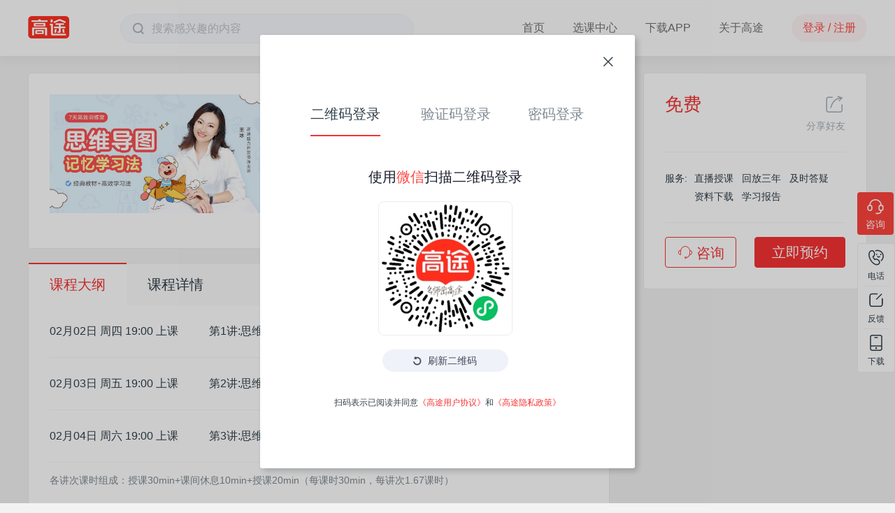

--- FILE ---
content_type: text/html; charset=utf-8
request_url: https://www.gaotu.cn/learn/10520742457052032?course_type=1&signUpPathTag=tj165150107697683456z
body_size: 35351
content:
<!doctype html>
<html data-n-head-ssr lang="zh-Hans" data-n-head="%7B%22lang%22:%7B%22ssr%22:%22zh-Hans%22%7D%7D">
  <head >
    <title>3-8阶 超强记忆-思维导图秒记新概念 - 高途</title><meta data-n-head="ssr" charset="utf-8"><meta data-n-head="ssr" name="renderer" content="webkit"><meta data-n-head="ssr" name="force-rendering" content="webkit"><meta data-n-head="ssr" http-equiv="X-UA-Compatible" content="IE=Edge,chrome=1"><meta data-n-head="ssr" name="viewport" content="width=device-width, initial-scale=1, maximum-scale=1, user-scalable=0"><meta data-n-head="ssr" data-hid="keywords" name="keywords" content="3-8阶 超强记忆-思维导图秒记新概念,高途"><meta data-n-head="ssr" data-hid="description" name="description" content="王冰老师主讲《3-8阶 超强记忆-思维导图秒记新概念》速来围观…高途是一家科技教育公司，提供涵盖中小学生素质教育培训、大学教育培训、成人教育培训、职业教育培训和智能学习服务等。"><link data-n-head="ssr" rel="icon" type="image/x-icon" href="/favicon.ico"><link data-n-head="ssr" rel="dns-prefetch" href="//cstaticdun.126.net"><link data-n-head="ssr" rel="dns-prefetch" href="//lib.gsxcdn.com"><link data-n-head="ssr" rel="dns-prefetch" href="//webchat.7moor.com"><link data-n-head="ssr" rel="dns-prefetch" href="//gtoss.gsxcdn.com"><link data-n-head="ssr" rel="dns-prefetch" href="//ei.cnzz.com"><link data-n-head="ssr" rel="dns-prefetch" href="//img.gsxservice.com"><link data-n-head="ssr" rel="dns-prefetch" href="//i.gsxcdn.com"><link data-n-head="ssr" rel="dns-prefetch" href="//s22.cnzz.com"><link data-n-head="ssr" rel="dns-prefetch" href="//c.cnzz.com"><script data-n-head="ssr" src="//g.alicdn.com/AWSC/AWSC/awsc.js" type="text/javascript"></script><style data-vue-ssr-id="04ac1602:0 3191d5ad:0 7aa4bb92:0 33656faa:0 f20c555c:0 59863e05:0 176c7e7b:0 be6c529c:0 1e8793b4:0 527769c6:0 fc1dd0c4:0 04c21278:0 c9884eba:0 4e54f13f:0 9b8c946a:0 50f8dac3:0 eba93bbc:0 07136e2e:0 25021ae8:0 3005cfea:0 572c1845:0 2e24b2ae:0 5599babc:0">html{line-height:1.15;font-size:100%;-ms-text-size-adjust:100%;-webkit-text-size-adjust:100%}hr{overflow:visible}pre{font-family:monospace;font-size:1em}a{background-color:transparent}abbr[title]{border-bottom:none;text-decoration:underline;-webkit-text-decoration:underline dotted;text-decoration:underline dotted}b,strong{font-weight:bolder}code,kbd,samp{font-family:monospace;font-size:1em}img{border-style:none}button,input,optgroup,select,textarea{font-family:inherit;font-size:100%;line-height:1.15;margin:0}button,input{overflow:visible}[type=button],[type=reset],[type=submit],button{-webkit-appearance:button}[type=button]::-moz-focus-inner,[type=reset]::-moz-focus-inner,[type=submit]::-moz-focus-inner,button::-moz-focus-inner{border-style:none;padding:0}[type=button]:-moz-focusring,[type=reset]:-moz-focusring,[type=submit]:-moz-focusring,button:-moz-focusring{outline:1px dotted ButtonText}fieldset{padding:.35em .75em .625em}legend{-webkit-box-sizing:border-box;box-sizing:border-box;color:inherit;display:table;max-width:100%}progress{vertical-align:baseline}[type=checkbox],[type=radio]{-webkit-box-sizing:border-box;box-sizing:border-box;padding:0}[type=number]::-webkit-inner-spin-button,[type=number]::-webkit-outer-spin-button{height:auto}[type=search]{-webkit-appearance:textfield;outline-offset:-2px}[type=search]::-webkit-search-decoration{-webkit-appearance:none}::-webkit-file-upload-button{-webkit-appearance:button;font:inherit}details{display:block}summary{display:list-item}template{display:none}article,aside,details,figcaption,figure,footer,header,main,nav,section,summary{display:block}audio,canvas,video{display:inline-block;*display:inline;*zoom:1}audio:not([controls]){display:none;height:0}[hidden]{display:none}button,html,input,select,textarea{font-family:sans-serif}h1{font-size:2em;margin:.67em 0}h2{font-size:1.5em;margin:.83em 0}h3{font-size:1.17em;margin:1em 0}h4{font-size:1em;margin:1.33em 0}h5{font-size:.83em;margin:1.67em 0}h6{font-size:.67em;margin:2.33em 0}abbr[title]{border-bottom:1px dotted}b,strong{font-weight:700}blockquote{margin:1em 40px}dfn{font-style:italic}hr{-webkit-box-sizing:content-box;box-sizing:content-box;height:0}mark{background:#ff0;color:#000}p,pre{margin:1em 0}code,kbd,pre,samp{font-family:monospace,serif;_font-family:courier new,monospace;font-size:1em}pre{white-space:pre;white-space:pre-wrap;word-wrap:break-word}q{quotes:none}q:after,q:before{content:"";content:none}small{font-size:80%}sub,sup{font-size:75%;line-height:0;position:relative;vertical-align:baseline}sup{top:-.5em}sub{bottom:-.25em}dd,dl,menu,ol,ul{margin:0}menu,ol,ul{padding:0}nav ol,nav ul{list-style:none;list-style-image:none}img{border:0;-ms-interpolation-mode:bicubic}svg:not(:root){overflow:hidden;_zoom:1}figure,form{margin:0}fieldset{border:1px solid silver;margin:0 2px;padding:.35em .625em .75em}legend{border:0;padding:0;white-space:normal;*margin-left:-7px}button,input,select,textarea{font-size:100%;margin:0;vertical-align:baseline;*vertical-align:middle}button,input{line-height:normal}button,select{text-transform:none}button,html input[type=button],input[type=reset],input[type=submit]{-webkit-appearance:button;cursor:pointer;*overflow:visible;border-radius:0}button[disabled],html input[disabled]{cursor:default}input[type=checkbox],input[type=radio]{-webkit-box-sizing:border-box;box-sizing:border-box;padding:0;*height:13px;*width:13px}input[type=search]{-webkit-appearance:textfield;-webkit-box-sizing:content-box;box-sizing:content-box}input[type=search]::-webkit-search-cancel-button,input[type=search]::-webkit-search-decoration{-webkit-appearance:none}button::-moz-focus-inner,input::-moz-focus-inner{border:0;padding:0}textarea{overflow:auto;vertical-align:top}table{border-collapse:collapse;border-spacing:0}body{font:400 14px/1 PingFangSC-Regular,Microsoft YaHei,WenQuanYi Micro Hei,Helvetica Neue,Helvetica,Arial,Hiragino Sans GB,Hiragino Sans GB W3,sans-serif;background-color:#f2f2f2}a,body{color:#32404b}a{-webkit-transition:all .3s;transition:all .3s}a,a:hover{text-decoration:none}a:hover{color:#f63232}a:active,a:hover{outline:0}@font-face{font-family:iconfont;src:url([data-uri]) format("truetype");font-weight:400;font-style:normal}.iconfont{font-family:iconfont!important;font-size:16px;font-style:normal;-webkit-font-smoothing:antialiased;-moz-osx-font-smoothing:grayscale}.icon-icglobaltitlebar48iconfontsearch:before{content:"\e607"}.icon-guanbi2fill:before{content:"\e724"}.icon-mima:before{content:"\e631"}.icon-shanchu:before{content:"\e61a"}.icon-qqkongjian:before{content:"\e697"}.icon-QQ:before{content:"\e610"}.icon-xuanzhong:before{content:"\e609"}.icon-tuichu:before{content:"\e60a"}.icon-icon-life-people:before{content:"\e695"}.icon-duanxin:before{content:"\e619"}.icon-biaotou-kepaixu:before{content:"\e8f7"}.icon-dingdan:before{content:"\e60f"}.icon-zhiding:before{content:"\e606"}.icon-addition:before{content:"\e6e0"}.icon-enter:before{content:"\e6f8"}.icon-offline:before{content:"\e712"}.icon-return:before{content:"\e720"}.icon-weixin:before{content:"\e608"}.icon-fenxiang:before{content:"\e640"}.icon-packup:before{content:"\e749"}.icon-unfold:before{content:"\e74a"}.icon-shouji:before{content:"\e638"}.icon-weibo:before{content:"\e67a"}.icon-yijianfankui:before{content:"\e68d"}.icon-tuichu1:before{content:"\e62a"}.icon-xiugai:before{content:"\e96a"}.icon-fangda:before{content:"\ec13"}.icon-guanbi:before{content:"\e624"}.icon-erweima:before{content:"\e66c"}.icon-shoujihao:before{content:"\e60c"}.icon-ren:before{content:"\e615"}.icon-bianji:before{content:"\e600"}.icon-icon-test:before{content:"\e61b"}.icon-xiazai:before{content:"\e621"}.icon-zixun:before{content:"\e622"}.icon-fankui:before{content:"\e623"}.icon-fanhuidingbu:before{content:"\e625"}.icon-windows:before{content:"\e67d"}.icon-andriod:before{content:"\e67e"}.icon-mac:before{content:"\e67f"}.icon-apple:before{content:"\e680"}.icon-bofang:before{content:"\e6a1"}.icon-guanbi1:before{content:"\e6a2"}.icon-zhengzaibofang:before{content:"\e6a3"}.icon-mulu:before{content:"\e6a7"}.v--modal-block-scroll{overflow:hidden;width:100vw}.v--modal-overlay{position:fixed;-webkit-box-sizing:border-box;box-sizing:border-box;left:0;top:0;width:100%;height:100vh;background:rgba(0,0,0,.2);z-index:999;opacity:1}.v--modal-overlay.scrollable{height:100%;min-height:100vh;overflow-y:auto;-webkit-overflow-scrolling:touch}.v--modal-overlay .v--modal-background-click{min-height:100%;width:100%}.v--modal-overlay .v--modal-box{position:relative;overflow:hidden;-webkit-box-sizing:border-box;box-sizing:border-box}.v--modal-overlay.scrollable .v--modal-box{margin-bottom:2px}.v--modal{background-color:#fff;text-align:left;border-radius:4px;-webkit-box-shadow:4px 4px 8px 0 rgba(7,17,27,.2)!important;box-shadow:4px 4px 8px 0 rgba(7,17,27,.2)!important;padding:0}.v--modal.v--modal-fullscreen{width:100vw;height:100vh;margin:0;left:0;top:0}.v--modal-top-right{display:block;position:absolute;right:0;top:0}.overlay-fade-enter-active,.overlay-fade-leave-active{-webkit-transition:all .2s;transition:all .2s}.overlay-fade-enter,.overlay-fade-leave-active{opacity:0}.nice-modal-fade-enter-active,.nice-modal-fade-leave-active{-webkit-transition:all .4s;transition:all .4s}.nice-modal-fade-enter,.nice-modal-fade-leave-active{opacity:0;-webkit-transform:translateY(-20px);transform:translateY(-20px)}.vue-modal-resizer{overflow:hidden;width:12px;height:12px;right:0;bottom:0;z-index:9999999;cursor:se-resize}.vue-modal-resizer,.vue-modal-resizer:after{display:block;position:absolute;background:transparent}.vue-modal-resizer:after{content:"";left:0;top:0;width:0;height:0;border-bottom:10px solid #ddd;border-left:10px solid transparent}.vue-modal-resizer.clicked:after{border-bottom:10px solid #369be9}.vue-dialog div{-webkit-box-sizing:border-box;box-sizing:border-box}.vue-dialog .dialog-flex{width:100%;height:100%}.vue-dialog .dialog-content{-webkit-box-flex:1;-webkit-flex:1 0 auto;-ms-flex:1 0 auto;flex:1 0 auto;width:100%;padding:15px;font-size:14px}.vue-dialog .dialog-c-title{font-weight:600;padding-bottom:15px}.vue-dialog .vue-dialog-buttons{display:-webkit-box;display:-webkit-flex;display:-ms-flexbox;display:flex;-webkit-box-flex:0;-webkit-flex:0 1 auto;-ms-flex:0 1 auto;flex:0 1 auto;width:100%;border-top:1px solid #eee}.vue-dialog .vue-dialog-buttons-none{width:100%;padding-bottom:15px}.vue-dialog-button{font-size:12px!important;background:transparent;padding:0;margin:0;border:0;cursor:pointer;-webkit-box-sizing:border-box;box-sizing:border-box;line-height:40px;height:40px;color:inherit;font:inherit;outline:none}.vue-dialog-button:hover{background:rgba(0,0,0,.01176)}.vue-dialog-button:active{background:rgba(0,0,0,.02353)}.vue-dialog-button:not(:first-of-type){border-left:1px solid #eee}.v--modal-box.v--modal{height:auto!important}.fl,.fr{display:inline}.fl{float:left}.fr{float:right}html{height:100%}body{position:relative;min-height:100%;-webkit-box-sizing:border-box;box-sizing:border-box;margin:0;padding:0}.clear{clear:both;height:0;overflow:hidden;display:block}.clearfix{*zoom:1}.clearfix:after{clear:both;height:0;overflow:hidden;display:block;visibility:hidden;content:"."}.ellipsis{overflow:hidden;text-overflow:ellipsis;white-space:nowrap}.section-container{position:relative}.wrapper{width:1182px;margin:0 auto;*zoom:1}.wrapper:after,.wrapper:before{content:" ";display:table}.wrapper:after{clear:both}@-webkit-keyframes fadeIn{0%{opacity:0}to{opacity:1}}@keyframes fadeIn{0%{opacity:0}to{opacity:1}}.lazy-img-fadein[lazy=loaded]{-webkit-animation-duration:1s;animation-duration:1s;-webkit-animation-fill-mode:both;animation-fill-mode:both;-webkit-animation-name:fadein;animation-name:fadeIn}.lazy-img-fadein[lazy=loading]{margin:auto}.lazy-img-fadein[lazy-progressive=true]{width:100%!important;margin:auto}.lazy-img-fadein[lazy=error]{border-radius:2px;-webkit-animation-duration:1s;animation-duration:1s;-webkit-animation-fill-mode:both;animation-fill-mode:both;-webkit-animation-name:fadein;animation-name:fadeIn}.passport-box{position:relative;background:#fff;padding:0 152px;width:444px;height:646px;border-radius:4px;margin:50px auto}.passport-box .passport-rl{position:relative;padding:20px 0 16px;overflow:hidden}.passport-box .passport-rl__text{float:left;padding-right:15px;font-size:14px;color:#f63232}.passport-box .passport-rl a{float:right;font-size:14px;color:#f63232}.passport-box .protocal{font-size:14px;color:#32404b;text-align:center;padding:30px 0}.passport-box .protocal a{color:#f63232}.passport-box .success-title{text-align:center;font-size:26px;color:#32404b;line-height:38px;padding:40px 0 62px}.passport-box .success-content{position:relative;text-align:center}.passport-box .success-content p{margin:0;padding:30px 0 43px;font-size:26px;line-height:38px;color:#32404b;text-align:center}.passport-box .success-content p span{color:#f63232}.passport-box .success-btn{position:relative;display:block;text-align:center;width:100%;height:44px;line-height:44px;background:#f63232;border-radius:4px;font-size:24px;color:#fff}.passport-box .success-btn:hover{background-color:#ff4c52}.passport-box .success-btn:active{background-color:#e00}.passpost-title{text-align:center;font-size:26px;color:#32404b;line-height:36px;padding:46px 0 28px}.passport-input{position:relative;background:#fff;border:1px solid #ebebeb;border-radius:4px}.passport-input.passport-bottom{margin-bottom:30px}.passport-input.warp{border-color:#f63232}.passport-input .input-warp{position:absolute;width:100%;font-size:14px;color:#f63232;height:28px;line-height:28px;bottom:-28px}.passport-input .input-field{line-height:20px;height:20px;border:0;outline:none;padding:16px 0 16px 55px;width:387px;float:none;overflow:hidden;font-size:14px;color:#32404b;border-radius:4px}.passport-input .input-field__noicon{padding:16px 18px;width:406px}.passport-input .icon{position:absolute;left:0;top:0;width:54px;text-align:center;height:52px;line-height:52px;font-size:20px;color:#dadada}.passport-warp{position:relative;padding:16px 0;min-height:18px}.passport-warp__text{font-size:14px;color:#f63232;line-height:18px}.passport-btn{position:relative;display:block;background-color:#f63232;border-radius:4px;width:100%;text-align:center;height:54px;line-height:54px;-webkit-appearance:none;outline:none;margin:0;padding:0;border:none;-moz-user-select:none;-webkit-user-select:none;-ms-user-select:none;-webkit-transition:all .3s;transition:all .3s;cursor:pointer}.passport-btn.is_loading{background-color:#ff4c52}.passport-btn.is_loading:hover{background-color:#e00}.passport-btn__text{font-size:24px;color:#fff}.passport-btn:hover{background-color:#ff4c52}.passport-btn:active{background-color:#e00}.passport-compose .passport-input .input-field{width:255px}.passport-compose.passport-bottom{margin-bottom:30px}.passport-code-btn{position:relative;display:block;background:#fff;border:1px solid #ebebeb;border-radius:4px;width:110px;text-align:center;height:54px;line-height:55px;-webkit-appearance:none;outline:none;margin:0;padding:0;font-size:14px;color:#818a92;-moz-user-select:none;-webkit-user-select:none;-ms-user-select:none;-webkit-transition:all .3s;transition:all .3s;cursor:pointer}.passport-code-btn.is_loading{background-color:#ff4c52}.passport-code-btn.is_loading:hover{background-color:#e00}.passport-code-btn.active{background-color:#f63232;border-color:#f63232;color:#fff}.common-popup-modal{position:relative}.common-popup-modal .popup__head{position:relative;font-size:20px;color:#32404b;text-align:center;margin:0 30px;padding:22px 0;border-bottom:1px solid #f5f5f5}.common-popup-modal .popup__head .icon-guanbi{position:absolute;top:15px;right:-15px;font-size:18px;color:#bfbfbf;display:block;cursor:pointer}.common-popup-modal .popup__body{position:relative;margin:0 30px;padding-bottom:30px}.common-popup-modal .popup__body .modal__text{font-size:20px;line-height:30px;color:#32404b;padding:15px 0;text-align:center}.common-popup-modal .popup__body .modal__text.loginText{text-align:left}.common-popup-modal .popup__body .modal-btn{margin:0 auto;width:130px;height:44px;line-height:44px;text-align:center;background-color:#f63232;border-radius:4px;font-size:20px;color:#fff;cursor:pointer}.common-popup-modal .popup__body .modal__btns{position:relative;overflow:hidden}.common-popup-modal .popup__body .modal__btns .modal__btn_default{float:left;width:128px;height:42px;text-align:center;line-height:42px;background-color:#fff;border-radius:4px;border:1px solid #f63232;font-size:20px;color:#f63232;cursor:pointer}.common-popup-modal .popup__body .modal__btns .modal__btn_primary{float:right;background-color:#f63232;color:#fff}.coupon-list{position:relative}.coupon-list .coupon-item{float:left;width:350px;background-color:#fff;-webkit-box-shadow:0 12px 32px 0 rgba(0,0,0,.10196);box-shadow:0 12px 32px 0 rgba(0,0,0,.10196);border-radius:0 0 8px 8px;margin:0 15px 20px 0}.coupon-list .coupon-item .coupon-info{position:relative;width:350px;border-radius:8px 8px 0 0;overflow:hidden;display:table;background-image:url([data-uri]);background-repeat:repeat-y;cursor:pointer}.coupon-list .coupon-item .coupon-money-type{display:table-cell;text-align:center;vertical-align:middle;width:108px;height:84px;border-right:1px dashed #f98383}.coupon-list .coupon-item .coupon-title-time{display:table-cell;padding:0 40px 0 15px;vertical-align:middle}.coupon-list .coupon-item .coupon-info__title{font-size:14px;margin-bottom:12px;color:#ffe5e5}.coupon-list .coupon-item .coupon-info__type{font-size:12px;color:#fff2f2}.coupon-list .coupon-item .coupon-info__time{font-size:12px;color:#ffbfbf}.coupon-list .coupon-item .coupon-info__money{font-size:28px;color:#fff;margin-bottom:5px}.coupon-list .coupon-item .coupon-info__money i{font-size:14px;padding-right:3px;font-style:normal}.coupon-list .coupon-item .coupon-radio{position:absolute;top:50%;right:16px;margin-top:-11px;width:22px;height:22px;background-image:url([data-uri]);background-repeat:no-repeat}.coupon-list .coupon-item.active .coupon-radio{background-position:0 -22px}.coupon-list .coupon-item.notactive .coupon-radio{background-position:0 -44px}.coupon-list .coupon-item.notactive .coupon-info{background-image:none;background-color:#ccc}.coupon-list .coupon-item.notactive .coupon-info .coupon-money-type{border-right-color:#fff}.coupon-list .coupon-item.notactive .coupon-info__time,.coupon-list .coupon-item.notactive .coupon-info__title{color:#fff}.coupon-list .coupon-item .coupon-detail{position:relative;padding:13px 15px;font-size:12px;color:#666}.coupon-list .coupon-item .coupon-detail__look{float:right;position:relative;color:#32404b}.coupon-list .coupon-item .coupon-detail__look:hover .course-bubble{display:block}.coupon-list .coupon-item .coupon-detail__look span{cursor:pointer}.coupon-list .coupon-item .coupon-detail__look .arrow-bottom{position:absolute;width:0;height:0;border-color:#d9d9d9 transparent transparent;border-style:solid;border-width:12px 7px 0;right:20px;bottom:18px;z-index:1}.coupon-list .coupon-item .coupon-detail__look .arrow-bottom:before{content:"";position:absolute;top:-13px;left:-7px;width:0;height:0;border-color:#fff transparent transparent;border-style:solid;border-width:12px 7px 0}.coupon-list .coupon-item .coupon-detail__look .course-bubble{position:absolute;bottom:0;right:-15px;padding:0 0 30px;display:none;z-index:1}.coupon-list .coupon-item .coupon-detail__look .bubble-content{width:264px;background-color:#fff;-webkit-box-shadow:0 2px 10px 0 rgba(0,0,0,.10196);box-shadow:0 2px 10px 0 rgba(0,0,0,.10196);border:1px solid #d9d9d9;line-height:16px;font-size:12px;max-height:128px;overflow-y:auto;padding:12px;border-radius:4px;word-wrap:break-word;word-break:break-all}.around-course-card{position:relative}.around-course-card .course-card-left{float:left;width:630px;position:relative;font-size:16px;color:#32404b}.around-course-card .course-card-left .course-classify{position:relative;font-size:0;margin-bottom:20px}.around-course-card .course-card-left .course-classify span{font-size:14px}.around-course-card .course-card-left .course-classify span.season{display:inline-block;background-color:#f63232;border-radius:2px;padding:2px;border:1px solid #f63232;color:#fff;margin-right:6px}.around-course-card .course-card-left .course-classify span.grade{display:inline-block;border-radius:2px;padding:2px 3px;border:1px solid #ff4c52;color:#f63232;margin-right:6px}.around-course-card .course-card-left .course-classify span.subject{display:inline-block;border-radius:2px;padding:2px 3px;color:#f63232;border:1px solid #f63232}.around-course-card .course-card-left .course-classify span.title{font-size:16px;color:#32404b;padding-left:11px;line-height:20px;display:inline-block;vertical-align:top;max-width:520px;margin:0}.around-course-card .course-card-left .course-time{font-size:16px;color:#32404b;margin-bottom:22px}.around-course-card .course-card-left .course-teacher{position:relative}.around-course-card .course-card-left .course-teacher .teacher{float:left}.around-course-card .course-card-left .course-teacher .teacher__name{font-size:14px;color:#32404b;margin-bottom:8px}.around-course-card .course-card-left .course-teacher .teacher__text{font-size:12px;color:#818a92}.around-course-card .course-card-left .course-teacher .teacher-left{float:left}.around-course-card .course-card-left .course-teacher .teacher-right{float:left;padding:5px 6px 0 10px;width:60px;text-align:left}.around-course-card .course-card-left .course-teacher .teacher__icon{width:40px;height:40px;border-radius:50%;background:#ebebeb url([data-uri]) no-repeat 50%;background-size:55%;border:1px solid #f5f5f5;background-color:#d8d9e0}.around-course-card .course-card-left .course-teacher .teacher__icon--cover{position:relative;width:100%;height:100%;background-repeat:no-repeat;background-position:50%;background-size:cover;border-radius:50%}.around-course-card .course-card-right{float:right;position:relative;width:140px;height:120px;text-align:right}.around-course-card .course-card-right .course-price{position:relative;top:-2px;height:70px}.around-course-card .course-card-right .course-price i{font-style:normal}.around-course-card .course-card-right .course-price__current{font-size:26px;color:#f3353a;font-weight:700;margin-bottom:5px}.around-course-card .course-card-right .course-price__current i{font-size:14px;padding-right:3px}.around-course-card .course-card-right .course-price__original{font-size:14px;color:#818a92;text-decoration:line-through}.around-course-card .course-card-right .course-desc{position:absolute;bottom:0;right:0;font-size:14px;color:#818a92}.long-course-card{position:relative;width:100%;background-color:#fff;border:1px solid #ebebeb;padding:30px 0;margin-bottom:20px;cursor:pointer}.long-course-card,.long-course-card:before{-webkit-transition:all .2s linear;transition:all .2s linear}.long-course-card:before{content:"";position:absolute;left:0;top:-1px;right:0;height:2px;background-color:#f63232;background:none;z-index:1}.long-course-card:hover{-webkit-transform:translate3d(0,-4px,0);transform:translate3d(0,-4px,0);-webkit-box-shadow:0 7px 20px 3px #e5e3e3;box-shadow:0 7px 20px 3px #e5e3e3}.long-course-card:hover:before{background-color:#f63232}.long-course-card .course-card-left{position:relative;width:170px;padding:0 40px;float:left;top:-12px}.long-course-card .course-card-bigleft{position:relative;width:178px;padding:0 36px;float:left;top:-12px}.long-course-card .course-card-center{position:relative;margin-left:250px;margin-right:164px;padding:0 40px;border-left:1px solid #ebebeb;border-right:1px solid #ebebeb}.long-course-card .course-card-right{float:right;padding:0 40px 0 0;width:124px;text-align:right}.long-course-card .course-subtime{font-size:20px;line-height:20px;color:#32404b}.long-course-card .course-timer{font-size:20px;line-height:42px;color:#32404b}.long-course-card .course-classify{position:relative;font-size:0;margin-bottom:30px}.long-course-card .course-classify span{font-size:14px}.long-course-card .course-classify span.season{display:inline-block;background-color:#f63232;border-radius:2px;padding:3px;border:1px solid #f63232;color:#fff;margin-right:6px}.long-course-card .course-classify span.grade{display:inline-block;border-radius:2px;padding:3px 4px;border:1px solid #ff4c52;color:#f63232;margin-right:6px}.long-course-card .course-classify span.subject{display:inline-block;border-radius:2px;padding:3px 4px;color:#f63232;border:1px solid #f63232}.long-course-card .course-classify span.title{display:inline-block;font-size:20px;color:#32404b;line-height:26px;vertical-align:top;padding-left:11px;max-width:550px}.long-course-card .course-teacher{position:relative}.long-course-card .course-teacher .teacher{float:left;margin-right:9px}.long-course-card .course-teacher .teacher.hide{display:none}.long-course-card .course-teacher .teacher__name{font-size:16px;color:#32404b;margin-bottom:12px}.long-course-card .course-teacher .teacher__text{font-size:12px;color:#818a92}.long-course-card .course-teacher .teacher-left{float:left}.long-course-card .course-teacher .teacher-right{float:left;padding:8px 8px 0 16px;width:60px;text-align:left}.long-course-card .course-teacher .teacher__icon{width:52px;height:52px;border-radius:50%;border:1px solid #f5f5f5;background:#ebebeb url([data-uri]) no-repeat 50%;background-size:55%;background-color:#d8d9e0}.long-course-card .course-teacher .teacher__icon--cover{position:relative;width:100%;height:100%;background-repeat:no-repeat;background-position:50%;background-size:cover;border-radius:50%}.long-course-card .course-desc{font-size:16px;color:#818a92}.long-course-card .course-left-count{float:left;position:relative;height:24px;line-height:24px;padding:0 10px;font-size:12px;color:#fff;background-color:#ff777c;border-radius:12px;margin-left:-11px}.long-course-card .course-left-count:before{content:"";position:absolute;right:100%;bottom:-2px;width:6px;height:6px;margin-right:-4px;border:0 solid transparent;border-top:6px solid;border-radius:6px 0 0;color:#ff777c}.long-course-card .course-price{position:relative;height:90px}.long-course-card .course-price .full__text{font-size:26px;color:#818a92}.long-course-card .course-price__current{position:relative;top:-2px;font-size:26px;color:#f3353a;margin-bottom:6px;font-weight:700}.long-course-card .course-price__current i{font-size:14px;padding-right:3px}.long-course-card .course-price__free{font-size:26px;color:#f3353a}.long-course-card .course-price__original{font-size:14px;color:#818a92;text-decoration:line-through}.long-course-card .course-price i{font-style:normal}.long-course-card .countdown_time{margin-bottom:11px}.long-course-card .countdown_time .stop_sell_time{font-size:16px;font-family:PingFangSC,PingFangSC-Regular;font-weight:400;text-align:right;color:#818a92;line-height:16px}.long-course-card.product-course-card{margin-bottom:0;cursor:auto}.long-course-card.product-course-card:hover{-webkit-transform:translateZ(0);transform:translateZ(0);-webkit-box-shadow:none;box-shadow:none}.long-course-card.product-course-card:hover:before{background:none}.long-course-card.product-course-card .course-card-left{font-size:20px;width:160px;padding:0 30px;line-height:40px;color:#32404b}.long-course-card.product-course-card .course-card-right{float:right;position:relative;width:132px;padding-right:30px;text-align:right}.long-course-card.product-course-card .course-card-center{margin-left:220px;margin-right:162px;padding:0 30px}.long-course-card.product-course-card .course-card-center .course-classify span.title{max-width:500px}.section-container{padding-top:80px;padding-bottom:90px}a[title=站长统计]{display:none}:root{--defaultHeaderColor:#717274;--changeHeaderColor:#717274;--defaultHeaderBgc:hsla(0,0%,100%,0.85);--changeHeaderBgc:hsla(0,0%,100%,0.85);--defaultHeaderHoverColor:#14171c;--changeHeaderHoverColor:#14171c;--defaultHeaderActiveBgc:#ff443d;--changeHeaderActiveBgc:#ff443d;--defaultBackdrop:blur(4px);--changeBackdrop:blur(4px);--defaultHeaderBtnBgc:rgba(245,35,45,0.04);--changeHeaderBtnBgc:rgba(245,35,45,0.04);--defaultHeaderBtnColor:#ff443d;--changeHeaderBtnColor:#ff443d;--defaultHeaderHoverBgc:rgba(245,35,45,0.1);--changeHeaderHoverBgc:rgba(245,35,45,0.1);--defaultLogo:url(//i.gsxcdn.com/2138800279_4d2aqonp.png);--changeLogo:url(//i.gsxcdn.com/2138800279_4d2aqonp.png);--defaultBgc:#f2f2f2}
.nuxt-progress{position:fixed;top:0;left:0;right:0;height:2px;width:0;opacity:1;-webkit-transition:width .1s,opacity .4s;transition:width .1s,opacity .4s;background-color:#6284ff;z-index:999999}.nuxt-progress.nuxt-progress-notransition{-webkit-transition:none;transition:none}.nuxt-progress-failed{background-color:red}
.btnBox[data-v-17a70a18]{width:100%;display:-webkit-box;display:-webkit-flex;display:-ms-flexbox;display:flex;-webkit-box-pack:center;-webkit-justify-content:center;-ms-flex-pack:center;justify-content:center}.btnBox .modal-btn[data-v-17a70a18]{margin:-6px auto 32px;width:260px;height:44px;line-height:44px;text-align:center;background-color:#f63232;border-radius:24px;font-size:20px;color:#fff;cursor:pointer;border:none}[data-v-17a70a18] .plabel{line-height:24px;font-size:14px;font-family:PingFangSC-Regular,PingFang SC;font-weight:400;color:#1b1e2e;margin:0}[data-v-17a70a18] .retract{text-indent:2em}[data-v-17a70a18] .linklabel{color:#0890ff}.popup__body[data-v-17a70a18]{margin-top:24px!important}
.section-header[data-v-385feb96]{left:0;right:0;top:0;z-index:110;width:100%;min-width:1200px;height:80px;background-color:var(--defaultHeaderBgc);-webkit-backdrop-filter:var(--defaultBackdrop);backdrop-filter:var(--defaultBackdrop);-webkit-transition:all .3s;transition:all .3s}.section-header .wrapper[data-v-385feb96]{width:1200px}.section-header .header-nav[data-v-385feb96]{float:right;list-style:none}.section-header .header-nav .nav-tab[data-v-385feb96]{float:left;line-height:80px;margin:0 20px}.section-header .header-nav .nav-tab .nuxt-link-active[data-v-385feb96]{-webkit-transition:all .5s;transition:all .5s;color:var(--defaultHeaderHoverColor);font-weight:400}.section-header .header-nav .nav-tab .nuxt-link-active[data-v-385feb96]:after{content:"";display:block;position:relative;width:24px;height:3px;background-color:var(--defaultHeaderActiveBgc);top:-25px;margin:0 auto;border-radius:2px;-webkit-transition:all .5s;transition:all .5s}.section-header .header-nav .nav-tab a[data-v-385feb96]{font-size:16px;line-height:25px;color:var(--defaultHeaderColor);-webkit-transition:all .5s;transition:all .5s}.section-header .header-nav .nav-tab a[data-v-385feb96]:hover{color:var(--defaultHeaderHoverColor)}.section-header .header-logo[data-v-385feb96]{position:relative;top:4px;float:left;width:132px;height:32px;background-image:var(--defaultLogo);background-size:contain;background-repeat:no-repeat;-webkit-transition:all .3s;transition:all .3s}.section-header .header-logo a[data-v-385feb96]{display:block;width:137px;height:33px;text-indent:-99999px}.section-header .header-authority[data-v-385feb96]{float:right;margin:0 0 0 20px;line-height:80px}.section-header .header-authority .not-logged-in .login[data-v-385feb96]{-webkit-transition:all .5s;transition:all .5s;color:var(--defaultHeaderBtnColor);background:var(--defaultHeaderBtnBgc);border-radius:20px;width:108px;height:40px;line-height:40px;display:inline-block;text-align:center;font-size:16px;font-weight:500;cursor:pointer}.section-header .header-authority .not-logged-in .login[data-v-385feb96]:hover{background:var(--defaultHeaderHoverBgc)}.section-header .header-authority .logged-in[data-v-385feb96]{display:-webkit-box;display:-webkit-flex;display:-ms-flexbox;display:flex;-webkit-box-align:center;-webkit-align-items:center;-ms-flex-align:center;align-items:center;position:relative;cursor:pointer;height:80px}.section-header .header-authority .logged-in .user-avator[data-v-385feb96]{position:relative;width:40px;height:40px;margin-right:8px;border-radius:50%;top:-4px}.section-header .header-authority .logged-in .user-avator img[data-v-385feb96]{width:100%;height:auto;border-radius:50%}.section-header .header-authority .logged-in .user-avator-card[data-v-385feb96]{position:absolute;display:none;top:76px;right:-24px;z-index:100;-webkit-filter:drop-shadow(0 0 2px #eaeaeb);filter:drop-shadow(0 0 2px #eaeaeb);-webkit-box-shadow:0 2px 20px 0 rgba(180,190,201,.2);box-shadow:0 2px 20px 0 rgba(180,190,201,.2);background-color:#fff;border-radius:8px;border:1px solid #eaeaeb;padding:8px 0}.section-header .header-authority .logged-in .user-avator-card .user-card__list[data-v-385feb96]{width:100px;background:#fff;border-radius:8px}.section-header .header-authority .logged-in .user-avator-card .user-card__list a[data-v-385feb96]{position:relative;display:block;height:35px;text-align:center;line-height:35px;color:#333;font-size:13px;-webkit-transition:all .3s linear;transition:all .3s linear;-webkit-box-sizing:border-box;box-sizing:border-box}.section-header .header-authority .logged-in .user-avator-card .user-card__list a[data-v-385feb96]:hover{background:rgba(255,68,61,.1);color:#ff443d;border:none}.section-header .header-authority .logged-in .user-avator-card[data-v-385feb96]:before{content:"";position:absolute;width:0;height:0;border:10px solid transparent;border-bottom-color:#fff;top:-17px;left:40px}.section-header .header-authority .logged-in .icon[data-v-385feb96]{display:inline-block;position:relative;top:2px;margin-left:4px;width:24px;height:24px;vertical-align:text-bottom;background-image:url(//i.gsxcdn.com/735018970_tz9g4evj.png);background-repeat:no-repeat;background-position:50%;background-size:cover}.section-header .header-authority .logged-in:hover .user-avator-card[data-v-385feb96]{display:block}.section-header .header-authority .logged-in:hover .icon[data-v-385feb96]{background-image:url(//i.gsxcdn.com/735018967_o8l5mxka.png)}.section-header .bubble-wrapper[data-v-385feb96]{position:relative}.section-header .bubble-wrapper .bubble[data-v-385feb96]{position:absolute;width:248px;height:46px;background:#feeaea;bottom:-38px;left:-30px;text-align:center;font-size:16px;font-weight:400;line-height:46px;border-radius:10px;color:#f73535;-webkit-animation:bubbleAnimation-data-v-385feb96 2s linear;animation:bubbleAnimation-data-v-385feb96 2s linear}.section-header .bubble-wrapper .bubble[data-v-385feb96]:after{content:"";position:absolute;bottom:100%;left:57px;width:0;height:0;border:10px solid transparent;border-bottom-color:#feeaea}@-webkit-keyframes bubbleAnimation-data-v-385feb96{0%{-webkit-transform:translateY(0);transform:translateY(0)}10%{-webkit-transform:translateY(-10px);transform:translateY(-10px)}20%{-webkit-transform:translateY(0);transform:translateY(0)}30%{-webkit-transform:translateY(-10px);transform:translateY(-10px)}40%{-webkit-transform:translateY(0);transform:translateY(0)}}@keyframes bubbleAnimation-data-v-385feb96{0%{-webkit-transform:translateY(0);transform:translateY(0)}10%{-webkit-transform:translateY(-10px);transform:translateY(-10px)}20%{-webkit-transform:translateY(0);transform:translateY(0)}30%{-webkit-transform:translateY(-10px);transform:translateY(-10px)}40%{-webkit-transform:translateY(0);transform:translateY(0)}}.section-header.ourdesc[data-v-385feb96]{position:fixed}.section-header.inset[data-v-385feb96]{background-color:#fff}.section-header.active[data-v-385feb96],.section-header.inset[data-v-385feb96]{position:fixed;-webkit-box-shadow:0 6px 12px 0 rgba(181,154,154,.10196);box-shadow:0 6px 12px 0 rgba(181,154,154,.10196)}.section-header.active[data-v-385feb96]{background:var(--changeHeaderBgc);-webkit-backdrop-filter:var(--changeBackdrop);backdrop-filter:var(--changeBackdrop)}.section-header.active .header-logo[data-v-385feb96]{background-image:var(--changeLogo)}.section-header.active .header-nav .nav-tab a[data-v-385feb96]{color:var(--changeHeaderColor)}.section-header.active .header-nav .nav-tab a.nuxt-link-active[data-v-385feb96]{color:var(--changeHeaderHoverColor);font-weight:400}.section-header.active .header-nav .nav-tab a.nuxt-link-active[data-v-385feb96]:after{content:"";display:block;position:relative;width:24px;height:3px;background-color:var(--changeHeaderActiveBgc);top:-25px;margin:0 auto;border-radius:2px}.section-header.active .header-nav .nav-tab a[data-v-385feb96]:hover{color:var(--changeHeaderHoverColor)}.section-header.active .header-authority .not-logged-in .login[data-v-385feb96]{color:var(--changeHeaderBtnColor);background:var(--changeHeaderBtnBgc);border-radius:20px;width:108px;height:40px;line-height:40px;display:inline-block;text-align:center;font-size:16px;font-weight:500;cursor:pointer}.section-header.active .header-authority .not-logged-in .login[data-v-385feb96]:hover{background:var(--changeHeaderHoverBgc)}
.search[data-v-7a9f3d61]{float:left;top:20px;display:-webkit-box;display:-webkit-flex;display:-ms-flexbox;display:flex;position:relative}.search-content[data-v-7a9f3d61]{width:420px;height:42px;position:relative}.search-img[data-v-7a9f3d61]{background:url(https://i.gsxcdn.com/1883671559_vlkjptna.png);background-size:cover;background-repeat:no-repeat;width:20px;height:20px;position:absolute;top:11px;left:16px;z-index:1}.search-btn[data-v-7a9f3d61]{width:78px;height:36px;position:absolute;right:4px;top:3px;background-color:#ff443d;border-radius:28px;color:#fff;line-height:36px;text-align:center;font-size:14px;cursor:pointer;opacity:0;-webkit-transition:opacity .2s;transition:opacity .2s}.search-result[data-v-7a9f3d61]{width:422px;position:absolute;top:50px;left:0;background-color:#fff;-webkit-box-shadow:0 8px 48px rgba(0,0,0,.08);box-shadow:0 8px 48px rgba(0,0,0,.08);border-radius:8px}.search-result-history[data-v-7a9f3d61]{margin:16px 0}.search-result-history-title[data-v-7a9f3d61]{line-height:38px;color:#14171c;font-size:16px;font-weight:500;display:-webkit-box;display:-webkit-flex;display:-ms-flexbox;display:flex;padding:0 16px 0 24px;-webkit-box-pack:justify;-webkit-justify-content:space-between;-ms-flex-pack:justify;justify-content:space-between}.search-result-history .clear-all-list[data-v-7a9f3d61]{font-size:14px;color:#ff443d;font-weight:400;cursor:pointer}.search-result-history-content-list[data-v-7a9f3d61]{padding:0 16px 0 24px;line-height:36px;font-size:14px;font-weight:400;color:#717274;display:-webkit-box;display:-webkit-flex;display:-ms-flexbox;display:flex;-webkit-box-pack:justify;-webkit-justify-content:space-between;-ms-flex-pack:justify;justify-content:space-between;position:relative}.search-result-history-content-list[data-v-7a9f3d61]:hover{background-color:#f3f3f5}.search-result-history-content-detail[data-v-7a9f3d61]{width:342px;overflow:hidden;text-overflow:ellipsis;white-space:nowrap;cursor:pointer}.search-result-history-content-delete[data-v-7a9f3d61]{width:16px;height:16px;background:url(https://i.gsxcdn.com/1871899177_kmb1wwo6.png);background-size:cover;background-repeat:no-repeat;position:absolute;top:10px;right:16px;cursor:pointer}.search-result-category-title[data-v-7a9f3d61]{color:#b2b7c1;font-size:14px;font-weight:400;line-height:38px;padding:0 16px 0 24px}.search-result-category-content-list[data-v-7a9f3d61]{padding:0 16px 0 24px;line-height:36px;font-size:14px;font-weight:400;color:#717274;cursor:pointer}.search-result-category-content-list[data-v-7a9f3d61]:hover{background-color:#f3f3f5}.search-result-category-content-detail[data-v-7a9f3d61]{width:342px;overflow:hidden;text-overflow:ellipsis;white-space:nowrap}.search-result-category[data-v-7a9f3d61]:last-child{margin-bottom:16px}.search-result-category[data-v-7a9f3d61]:first-child{margin-top:16px}.search .delete-input[data-v-7a9f3d61]{position:absolute;width:20px;height:20px;right:90px;top:12px;background:url(https://i.gsxcdn.com/1871899177_kmb1wwo6.png);background-size:cover;background-repeat:no-repeat;cursor:pointer}
.search .el-input__inner{width:420px;height:42px;border-radius:28px;caret-color:#ff443d;border:1px solid #eff2f8;background-color:#f6f8fc;padding:0 82px 0 44px;font-size:16px;color:#8b8fa1;-webkit-transition:all .2s;transition:all .2s}.search .el-input__inner:focus,.search .el-input__inner:focus:hover{border:1px solid #ff443d;background-color:#fff}.search .el-input__inner:hover{border:1px solid #e8e8e8;background-color:#eeeeef}
button[data-v-b2b2ab1e]{border:0;background-color:transparent;outline:none}.section-container[data-v-b2b2ab1e]{min-height:calc(100vh - 288px);padding-bottom:76px;margin-top:24px}.section-container .wrapper[data-v-b2b2ab1e]{width:1200px}.course-detail-page[data-v-b2b2ab1e]{position:relative;width:100%}.course-detail-page .detail-right[data-v-b2b2ab1e]{position:absolute;right:0;top:0;width:320px}.course-detail-page .detail-left[data-v-b2b2ab1e]{width:832px}.apply-success-popup[data-v-b2b2ab1e]{position:relative;padding-bottom:39px}.apply-success-popup .popup__head[data-v-b2b2ab1e]{position:relative;font-size:20px;text-align:center;color:#32404b;line-height:20px;padding:30px 0}.apply-success-popup .popup__head .icon-xuanzhong[data-v-b2b2ab1e]{font-size:24px;padding-right:14px;color:#07b906;display:inline-block;vertical-align:bottom}.apply-success-popup .popup__head .icon-guanbi[data-v-b2b2ab1e]{position:absolute;top:20px;right:20px;font-size:18px;line-height:18px;color:#bfbfbf;display:block;cursor:pointer}.apply-success-popup .line[data-v-b2b2ab1e]{display:block;width:310px;height:1px;background-color:#ebebeb;margin-left:30px}.apply-success-popup .popup__body[data-v-b2b2ab1e]{position:relative;margin:0 30px;text-align:center}.apply-success-popup .popup__body .apply-top[data-v-b2b2ab1e]{width:280px;height:20px;font-size:12px;color:#32404b;line-height:20px;margin-top:10px;margin-left:15px}.apply-success-popup .popup__body .apply-content[data-v-b2b2ab1e]{position:relative;display:table;width:100%}.apply-success-popup .popup__body .apply-wechat-code[data-v-b2b2ab1e]{display:table-cell;width:150px;height:150px}.apply-success-popup .popup__body .apply-wechat-code img[data-v-b2b2ab1e]{width:100%;height:auto;vertical-align:top;margin-left:80px;margin-top:12px}.apply-success-popup .popup__body .apply-wechat-footer[data-v-b2b2ab1e]{height:48px;font-size:16px;font-weight:400;color:#818a92;line-height:24px;margin-top:10px;margin-left:20px}.apply-success-popup .popup__body .apply-wechat-footer span[data-v-b2b2ab1e]:first-of-type{text-align:center;display:block}.apply-qrcode-modal[data-v-b2b2ab1e]{-webkit-box-shadow:0 0 #fff;box-shadow:0 0 #fff}.apply-qrcode-popup[data-v-b2b2ab1e]{position:relative;width:230px;height:210px;padding-top:26px}.apply-qrcode-popup .popup_qrcode[data-v-b2b2ab1e]{font-size:16px;line-height:12px;color:#32404b;font-family:PingFangSC;text-align:center}.apply-qrcode-popup .qrcode_img[data-v-b2b2ab1e]{margin-top:20px}.apply-qrcode-popup .icon-qrcode-guanbi[data-v-b2b2ab1e]{position:absolute;top:18px;right:20px;font-size:16px;line-height:16xpx;color:#bfbfbf;display:block;cursor:pointer}.countdown-popup[data-v-b2b2ab1e]{position:relative;padding-bottom:30px}.countdown-popup .popup__head[data-v-b2b2ab1e]{position:relative;font-size:20px;text-align:center;color:#32404b;line-height:20px;padding:30px 0}.countdown-popup .popup__head .icon-xuanzhong[data-v-b2b2ab1e]{font-size:24px;padding-right:14px;color:#07b906;display:inline-block;vertical-align:bottom}.countdown-popup .popup__head .icon-guanbi[data-v-b2b2ab1e]{position:absolute;top:20px;right:20px;font-size:18px;line-height:18px;color:#bfbfbf;display:block;cursor:pointer}.countdown-popup .line[data-v-b2b2ab1e]{display:block;width:310px;height:1px;background-color:#ebebeb;margin-left:30px}.countdown-popup .popup__body[data-v-b2b2ab1e]{position:relative;margin:15px 30px 24px;width:310px;height:60px;font-size:20px;color:#32404b;line-height:30px;text-align:center}.countdown-popup .popup__body .time[data-v-b2b2ab1e]{color:#f63232}.countdown-popup .quxiao_btn[data-v-b2b2ab1e]{border-radius:4px;border:1px solid #f63232;color:#f63232;margin-left:35px;margin-right:20px}.countdown-popup .enter_btn[data-v-b2b2ab1e],.countdown-popup .quxiao_btn[data-v-b2b2ab1e]{position:relative;width:140px;height:44px;font-size:20px;line-height:20px}.countdown-popup .enter_btn[data-v-b2b2ab1e]{background:#f63232;border-radius:4px;text-align:center;color:#fff}[data-v-b2b2ab1e] .to-study{color:#0890ff}
.detail-sidebar[data-v-11c7bea8]{position:relative;width:258px;border:1px solid #ebebeb;background-color:#fff;border-radius:4px;padding:0 30px}.detail-sidebar.is_fixed[data-v-11c7bea8]{position:fixed;top:100px;z-index:199}.sidebar-fever[data-v-11c7bea8]{position:relative;padding:30px 0}.sidebar-fever-left[data-v-11c7bea8]{float:left;position:relative}.sidebar-fever em[data-v-11c7bea8]{font-style:normal}.sidebar-explain[data-v-11c7bea8]{position:relative;padding:24px 0;font-size:14px;color:#32404b;border-top:1px solid #f5f5f5;border-bottom:1px solid #f5f5f5}.sidebar-explain .service[data-v-11c7bea8]{padding-right:12px}.sidebar-explain .price[data-v-11c7bea8]{font-size:20px;color:#f63232}.sidebar-explain__dl[data-v-11c7bea8]{position:relative;line-height:26px;overflow:hidden;word-wrap:break-word;word-break:break-all}.sidebar-explain__dl[data-v-11c7bea8]:not(:last-child){margin-bottom:10px}.sidebar-explain__dt[data-v-11c7bea8]{float:left;width:42px}.sidebar-explain__dd[data-v-11c7bea8]{margin-left:42px}.sidebar-explain__dd.criss[data-v-11c7bea8]{color:#f63232}.sidebar-action[data-v-11c7bea8]{position:relative;padding:20px 0 30px}.sidebar-action .counseling[data-v-11c7bea8]{float:left;position:relative}.sidebar-action .counseling__text[data-v-11c7bea8]{display:block;width:100px;height:42px;line-height:42px;text-align:center;background-color:#fff;border-radius:4px;border:1px solid #f63232;font-size:20px;color:#f63232;cursor:pointer;-webkit-transition:all .3s;transition:all .3s}.sidebar-action .counseling__text .icon[data-v-11c7bea8]{font-size:22px;padding-right:5px}.sidebar-action .counseling__text[data-v-11c7bea8]:hover{color:rgba(246,50,50,.6);border-color:rgba(246,50,50,.6)}.sidebar-action .apply-status[data-v-11c7bea8]{float:right}.sidebar-action .apply-status .apply-btn[data-v-11c7bea8]{position:relative;width:130px;height:44px;text-align:center;border-radius:4px;border:1px solid #f63232;font-size:20px;-webkit-appearance:none;-moz-appearance:none;appearance:none;outline:none;margin:0;padding:0;-webkit-user-select:none;-moz-user-select:none;-ms-user-select:none;user-select:none;-webkit-transition:all .3s;transition:all .3s}.sidebar-action .apply-status .apply-btn__can[data-v-11c7bea8]{background-color:#f63232;color:#fff;cursor:pointer}.sidebar-action .apply-status .apply-btn__can.is_loading[data-v-11c7bea8]:active,.sidebar-action .apply-status .apply-btn__can.is_loading[data-v-11c7bea8]:hover,.sidebar-action .apply-status .apply-btn__can[data-v-11c7bea8]:hover{background-color:#ff4c52}.sidebar-action .apply-status .apply-btn__can[data-v-11c7bea8]:active{background-color:#e00}.sidebar-action .apply-status .apply-btn__can.criss_course[data-v-11c7bea8]{background-color:#f96562;border:1px solid #f96562;cursor:auto}.sidebar-action .apply-status .apply-btn__can--disabled[data-v-11c7bea8]{cursor:auto}.sidebar-action .apply-status .apply-btn__can--disabled[data-v-11c7bea8],.sidebar-action .apply-status .apply-btn__can--disabled[data-v-11c7bea8]:active,.sidebar-action .apply-status .apply-btn__can--disabled[data-v-11c7bea8]:hover{background-color:#bfbfbf;color:#fff;border-color:#bfbfbf}.sidebar-action .apply-status .apply-btn__already[data-v-11c7bea8]{background:#f63232;color:#fff;cursor:pointer}.sidebar-action .apply-status .apply-btn__stop[data-v-11c7bea8]{background:#ebeff4;color:#c1c8d1;border:1px solid #c1c8d1;font-size:15px}
.course-price[data-v-62624bdc]{padding-top:2px;height:28px;line-height:28px;margin-bottom:8px}.price[data-v-62624bdc]{height:26px;font-size:26px;font-family:PingFangSC,PingFangSC-Medium;font-weight:500;text-align:left;color:#f63232;line-height:26px}.orig_price[data-v-62624bdc]{font-size:14px;font-family:PingFangSC,PingFangSC-Regular;font-weight:400;text-align:left;color:#818a92;line-height:12px;text-decoration:line-through}.orig_price em[data-v-62624bdc],.price em[data-v-62624bdc]{font-size:14px;font-family:PingFangSC,PingFangSC-Medium;font-weight:500;text-align:left;line-height:20px;padding-right:3px;font-style:normal}.orig_price.lianbao[data-v-62624bdc]{text-decoration:none}.countdown_time[data-v-62624bdc]{margin-top:8px;font-size:14px;font-family:PingFangSC,PingFangSC-Regular;font-weight:400;text-align:left;color:#818a92;line-height:14px}.course-already[data-v-62624bdc]{font-size:14px;color:#a7b0b8}
.sidebar-share__list[data-v-94593c82]{position:absolute;right:-88px;top:-31px;display:none}.sidebar-share__list .share-button-box[data-v-94593c82]{position:relative;background-color:#fff;border-radius:4px;border:1px solid #ebebeb;padding:20px 10px}.sidebar-share__list .share-button-box .share-icon[data-v-94593c82]{display:block;width:36px;height:36px;line-height:36px;text-align:center;border-radius:50%}.sidebar-share__list .share-button-box .share-icon[data-v-94593c82]:not(:last-child){margin-bottom:14px}.sidebar-share__list .share-button-box .share-icon i[data-v-94593c82]{font-size:24px;color:#fff}.sidebar-share__list .share-button-box .share-icon.weixin[data-v-94593c82]{background-color:#07b906}.sidebar-share__list .share-button-box .share-icon.sina[data-v-94593c82]{background-color:#e53740}.sidebar-share__list .share-button-box .share-icon.qq[data-v-94593c82]{background-color:#3caae3}.sidebar-share__list .share-button-box .share-icon.qzone[data-v-94593c82]{background-color:#fbc452}.sidebar-share-box[data-v-94593c82]{float:right;position:relative;text-align:right}.sidebar-share-box:hover .sidebar-share__list[data-v-94593c82]{display:block}.sidebar-share__biao[data-v-94593c82]{position:relative;cursor:pointer}.sidebar-share__icon[data-v-94593c82]{height:28px;line-height:28px;margin-bottom:10px}.sidebar-share__icon .icon[data-v-94593c82]{font-size:24px;color:#a7b0b8}.sidebar-share__mode[data-v-94593c82]{position:relative;padding-left:30px}.sidebar-share__text[data-v-94593c82]{font-size:14px;color:#a7b0b8}.share-dialog[data-v-94593c82]{text-align:center}.share-dialog__title[data-v-94593c82]{position:relative;font-size:20px;color:#32404b;padding:30px 0 20px;text-align:center;margin:0 20px;border-bottom:1px dashed #ddd}.share-dialog__close[data-v-94593c82]{position:absolute;top:15px;right:-5px;cursor:pointer}.share-dialog__body[data-v-94593c82]{margin:10px 40px 0;background:#ebebeb url([data-uri]) no-repeat 50%;height:260px;overflow:hidden}.share-dialog__body img[data-v-94593c82]{display:inline-block;width:260px;height:260px}.share-dialog__footer[data-v-94593c82]{margin:10px 0 15px 40px;font-size:12px;color:#666;text-align:left}.share-dialog__footer div[data-v-94593c82]{line-height:22px}
.modal-title[data-v-4fd79c84]{position:relative;font-size:20px;color:#32404b;padding:30px 0 20px;text-align:center}.modal-title .modal-close[data-v-4fd79c84]{position:absolute;top:15px;right:15px;cursor:pointer}.playback-content[data-v-4fd79c84]{margin:0 30px;text-align:center}.playback-content__title[data-v-4fd79c84]{font-size:20px;color:#32404b;line-height:30px;border-top:1px dashed #ddd;padding-top:20px;text-indent:2em;text-align:left}.playback-content__title span[data-v-4fd79c84]{color:#f63232}.playback-content__download[data-v-4fd79c84]{display:inline-block;width:130px;height:44px;line-height:44px;background-color:#f63232;color:#fff;border-radius:4px;font-size:20px;margin-top:10px;margin-bottom:30px;cursor:pointer}.live-content[data-v-4fd79c84]{-webkit-user-select:none;-moz-user-select:none;-ms-user-select:none;user-select:none;margin:0 26px;border-top:1px dashed #ddd;padding-top:20px;font-size:20px;line-height:30px}.live-content .high-light[data-v-4fd79c84]{color:#f63232}.live-content .not-down[data-v-4fd79c84]{color:#f63232;float:left}.live-content .not-down[data-v-4fd79c84],.live-content .now-down[data-v-4fd79c84]{width:130px;padding:12px 0;border:1px solid #f63232;text-align:center;text-indent:0;border-radius:4px;margin-top:20px;margin-bottom:30px;-webkit-user-select:none;-moz-user-select:none;-ms-user-select:none;user-select:none;cursor:pointer;-webkit-box-sizing:border-box;box-sizing:border-box}.live-content .now-down[data-v-4fd79c84]{background-color:#f63232;color:#fff;float:right}.live-content .download-btn[data-v-4fd79c84]{height:106px}.live-content .open-client[data-v-4fd79c84]{position:relative;padding:20px 0 26px}.live-content .open-client .btn[data-v-4fd79c84]{position:relative;height:44px;line-height:44px;background:#f63232;border-radius:4px;font-size:20px;text-align:center;color:#fff;cursor:pointer}.avatar-content[data-v-4fd79c84],.homework-content[data-v-4fd79c84],.report-content[data-v-4fd79c84],.review-content[data-v-4fd79c84]{-webkit-user-select:none;-moz-user-select:none;-ms-user-select:none;user-select:none;margin:0 30px;border-top:1px dashed #ddd;padding-top:20px;font-size:20px;text-align:center}.avatar-content__title[data-v-4fd79c84],.homework-content__title[data-v-4fd79c84],.report-content__title[data-v-4fd79c84],.review-content__title[data-v-4fd79c84]{line-height:25px;color:#f63232;margin:0}.avatar-content__img[data-v-4fd79c84],.homework-content__img[data-v-4fd79c84],.report-content__img[data-v-4fd79c84],.review-content__img[data-v-4fd79c84]{margin-top:22px;margin-bottom:44px;width:164px;height:164px}.avatar-content__title[data-v-4fd79c84]{color:#32404b;font-size:20px;margin-bottom:20px}.avatar-content__btn[data-v-4fd79c84]{display:inline-block;width:130px;height:44px;line-height:44px;border-radius:4px;background-color:#f63232;color:#fff;margin-bottom:30px;cursor:pointer}.del-content[data-v-4fd79c84]{-webkit-user-select:none;-moz-user-select:none;-ms-user-select:none;user-select:none;margin:0 30px 10px;border-top:1px dashed #ddd;padding-top:20px;font-size:20px;text-indent:2em;line-height:30px}.del-content__prompt[data-v-4fd79c84]{text-indent:0;text-align:center;margin:0}.del-content__operation[data-v-4fd79c84]{text-align:right;margin-top:20px}.del-content__operation .operation-cancel[data-v-4fd79c84]{color:#f63232;float:left}.del-content__operation .operation-cancel[data-v-4fd79c84],.del-content__operation .operation-enter[data-v-4fd79c84]{width:130px;height:44px;line-height:44px;text-indent:0;text-align:center;border:1px solid #f63232;cursor:pointer;border-radius:4px;margin-bottom:30px}.del-content__operation .operation-enter[data-v-4fd79c84]{color:#fff;background-color:#f63232;float:right}.school-content .form-head[data-v-4fd79c84]{padding:0 20px;height:50px;line-height:50px;background-color:#f5f7fa;color:#a5a5a5}.school-content .form-head .close[data-v-4fd79c84]{float:right}.school-content .form-body[data-v-4fd79c84]{padding:5px 22px 22px;background-color:#fff}.school-content .form-body select[data-v-4fd79c84]{width:100%;height:44px;background-color:#fff;border-radius:4px;border:1px solid #ebebeb;color:#a7b0b8;outline:none;margin-bottom:15px}.school-content .form-body__commit[data-v-4fd79c84],.school-content .form-body__commiting[data-v-4fd79c84]{width:120px;height:40px;line-height:40px;color:#fff;margin:0 auto;font-size:16px;background-color:#f63232;text-align:center;border-radius:4px;cursor:pointer}.school-content .form-body__commiting[data-v-4fd79c84]{background-color:#d63131;cursor:not-allowed}
.chat-popup[data-v-0fae1d4d]{position:fixed;bottom:0;right:20px;z-index:999;width:400px;height:530px;background-color:#fff}.chat-popup .head[data-v-0fae1d4d]{display:-webkit-box;display:-webkit-flex;display:-ms-flexbox;display:flex;-webkit-box-pack:justify;-webkit-justify-content:space-between;-ms-flex-pack:justify;justify-content:space-between;-webkit-box-align:center;-webkit-align-items:center;-ms-flex-align:center;align-items:center;height:50px;padding:0 15px;background-color:#f8484a;color:#fff}
.detail-card[data-v-73e95d9c]{position:relative;background-color:#fff;border-radius:4px;border:1px solid #ebebeb;padding:30px 0 30px 30px;height:190px}.detail-card .card-image[data-v-73e95d9c]{float:left;width:304px;height:100%}.detail-card .card-image__cover[data-v-73e95d9c]{position:relative;width:100%;height:170px;background-repeat:no-repeat;background-position:50%;background-size:cover;border-radius:4px}.detail-card .card-image img.banner[data-v-73e95d9c]{width:100%;height:100%;-o-object-fit:cover;object-fit:cover}.detail-card .card-image img.teacher[data-v-73e95d9c]{width:145px;height:185px;position:absolute;bottom:0;left:50%;-webkit-transform:translate(-50%);transform:translate(-50%)}.detail-card .card-image .perf-log-img[data-v-73e95d9c]{width:0;height:0}.card-info[data-v-73e95d9c]{position:relative;margin-left:324px}.card-info .card-classify[data-v-73e95d9c]{position:relative;font-size:0;margin-bottom:12px;padding-right:90px}.card-info .card-classify span[data-v-73e95d9c]{font-size:14px;vertical-align:middle}.card-info .card-classify span.season[data-v-73e95d9c]{background-color:#f63232;padding:3px;color:#fff}.card-info .card-classify span.season[data-v-73e95d9c],.card-info .card-classify span.subject[data-v-73e95d9c]{display:inline-block;border-radius:2px;border:1px solid #f63232;margin-right:6px}.card-info .card-classify span.subject[data-v-73e95d9c]{padding:3px 4px;color:#f63232}.card-info .card-classify span.title[data-v-73e95d9c]{font-size:20px;line-height:28px;height:48px;margin:0 0 12px;color:#32404b;font-weight:400;word-break:break-all}.card-info .card-begin[data-v-73e95d9c]{position:relative;font-size:16px;color:#818a92;padding-right:32px;margin-bottom:20px}.card-info .card-begin__line[data-v-73e95d9c]{font-style:normal;padding:0 10px;vertical-align:top}.card-info .card-teacher[data-v-73e95d9c]{width:402px;overflow:hidden;position:relative;left:-20px;padding-left:25px}.card-info .card-teacher>img[data-v-73e95d9c]{position:absolute;width:20px;height:20px;cursor:pointer;z-index:100}.card-info .card-teacher .arrow-left[data-v-73e95d9c]{top:12px;left:0;-webkit-transform:rotate(270deg);transform:rotate(270deg)}.card-info .card-teacher .arrow-right[data-v-73e95d9c]{top:12px;right:0;-webkit-transform:rotate(90deg);transform:rotate(90deg)}.card-info .card-teacher .teacher-head[data-v-73e95d9c]{cursor:pointer}.card-info .card-teacher .teacher-carousel[data-v-73e95d9c]{overflow:hidden;position:relative;width:2000px}.card-info .card-teacher .hide[data-v-73e95d9c]{display:none}.card-info .card-teacher .teacher[data-v-73e95d9c]{display:inline-block;margin-right:20px;width:114px}.card-info .card-teacher .teacher__name[data-v-73e95d9c]{font-size:14px;color:#32404b;margin-bottom:8px}.card-info .card-teacher .teacher__text[data-v-73e95d9c]{font-size:12px;color:#818a92}.card-info .card-teacher .teacher-left[data-v-73e95d9c]{float:left}.card-info .card-teacher .teacher-right[data-v-73e95d9c]{float:left;-webkit-box-sizing:border-box;box-sizing:border-box;padding:5px 0 0 10px;width:72px;text-align:left}.card-info .card-teacher .teacher__icon[data-v-73e95d9c]{width:40px;height:40px;border-radius:50%;background:#ebebeb url([data-uri]) no-repeat 50%;background-size:55%;border:1px solid #f5f5f5}.card-info .card-teacher .teacher__icon img[data-v-73e95d9c]{width:100%;height:100%;border-radius:50%}.card-info .card-left-count[data-v-73e95d9c]{float:left;position:relative;margin-left:-6px;height:24px;line-height:24px;padding:0 10px;font-size:12px;color:#fff;background-color:#ff777c;border-radius:12px}.card-info .card-left-count[data-v-73e95d9c]:before{content:"";position:absolute;right:100%;bottom:-2px;width:6px;height:6px;margin-right:-4px;border:0 solid transparent;border-top:6px solid;border-radius:6px 0 0;color:#ff777c}.stop-img[data-v-73e95d9c]{position:relative}.stop-img[data-v-73e95d9c]:after{content:" ";position:absolute;right:40px;bottom:-10px;width:90px;height:90px;background:url(https://gtoss.gsxcdn.com/business/master/platform/projects/pcweb/img/49c41fc.png) no-repeat;background-size:100% 100%}
.difficultyLevel[data-v-175bf06a]{margin:8px 0 20px;height:18px;font-size:16px;color:#818a92}.difficultyLevel span[data-v-175bf06a]{vertical-align:middle}.difficultyLevel .greyStar[data-v-175bf06a]{display:inline-block;margin:0 4px;width:20px;height:20px;background:url([data-uri]) no-repeat}.difficultyLevel .greyStar.star[data-v-175bf06a]{background:url([data-uri]) no-repeat}
.img[data-v-59e34853]{background-color:#d8d9e0}
.lianbao-teacher[data-v-e9e6c2da]{position:relative;overflow:hidden}.lianbao-teacher .teacher[data-v-e9e6c2da]{float:left;margin-right:18px;width:60px}.lianbao-teacher .teacher__name[data-v-e9e6c2da]{font-size:14px;color:#32404b;margin-bottom:8px}.lianbao-teacher .teacher__text[data-v-e9e6c2da]{font-size:12px;color:#818a92}.lianbao-parent__list.stretch .lianbao-parent__item[data-v-e9e6c2da]{display:block}.lianbao-parent__list .lianbao-parent__item[data-v-e9e6c2da]{cursor:pointer}.lianbao-parent__list .course-card-right[data-v-e9e6c2da]{height:112px}.around-course-card[data-v-e9e6c2da]{position:relative;padding:30px 0;margin:0 30px;overflow:hidden}.around-course-card.hide[data-v-e9e6c2da]{display:none}.around-course-card[data-v-e9e6c2da]:not(:last-child){border-bottom:1px solid #f5f5f5}.detail-lianbao-mod[data-v-e9e6c2da]{margin-top:20px;position:relative;width:100%}.detail-lianbao-mod .title[data-v-e9e6c2da]{padding-left:0!important}.lianbao-parent[data-v-e9e6c2da]{position:relative;background-color:#fff;border-radius:4px;border:1px solid #ebebeb}.lianbao-parent__head[data-v-e9e6c2da]{padding:30px;font-size:20px;color:#32404b;border-bottom:1px solid #f5f5f5}.lianbao-parent__head .favourable[data-v-e9e6c2da]{float:right}.lianbao-parent__head .favourable span[data-v-e9e6c2da]{font-size:22px;color:#f3353a}.lianbao-parent__head strong[data-v-e9e6c2da]{font-weight:400}.lianbao-parent__list.stretch .lianbao-course__card[data-v-e9e6c2da]{display:block}.lianbao-parent__item[data-v-e9e6c2da]{position:relative;background-color:#fff;-webkit-transition:all .2s linear;transition:all .2s linear}.lianbao-parent__item:not(:last-child) .lianbao-course__card[data-v-e9e6c2da]{border-bottom:1px solid #f5f5f5}.lianbao-parent__item.hide[data-v-e9e6c2da]{display:none}.lianbao-stretch[data-v-e9e6c2da]{position:relative;text-align:center;border-top:1px solid #f5f5f5;font-size:16px;color:#f63232;margin:-1px 30px 0}.lianbao-stretch .more[data-v-e9e6c2da]{display:inline-block;padding:17px 0;cursor:pointer}.lianbao-stretch .more i[data-v-e9e6c2da]{display:inline-block;padding:0 5px;color:#f63232;font-size:20px;-webkit-transform-origin:center center;transform-origin:center center;-webkit-transform:rotate(0deg);transform:rotate(0deg);-webkit-transition:all .3s ease-in;transition:all .3s ease-in}.lianbao-stretch .more.stretch i[data-v-e9e6c2da]{-webkit-transform:rotate(180deg);transform:rotate(180deg)}.lianbao-son__list.stretch .around-course-card[data-v-e9e6c2da]{display:block}.lianbao-son__list .teacher__icon[data-v-e9e6c2da]{width:40px;height:40px;border-radius:50%;background-color:#f0f4fa}.lianbao-son__list .teacher__icon img[data-v-e9e6c2da]{width:100%;height:100%;border-radius:50%}.lianbao-son[data-v-e9e6c2da]{position:relative;background-color:#fff;border-radius:4px;border:1px solid #ebebeb}.lianbao-son__item[data-v-e9e6c2da]{padding:35px 0}.lianbao-son__item.hide[data-v-e9e6c2da]{display:none}.lianbao-son__item[data-v-e9e6c2da]:not(:last-child){border-bottom:1px solid #f5f5f5}.lianbao-son__list[data-v-e9e6c2da]{position:relative}.lianbao-son__list.stretch .lianbao-son__item[data-v-e9e6c2da]{display:block}.lianbao-son__head[data-v-e9e6c2da]{padding:28px 30px;font-size:20px;color:#32404b;border-bottom:1px solid #f5f5f5}.lianbao-son__head span[data-v-e9e6c2da]{font-size:22px;color:#f3353a}.lianbao-son .lianbao-enroll[data-v-e9e6c2da]{position:relative;margin:0 30px;padding:20px 0;border-top:1px solid #f5f5f5}.lianbao-son .lianbao-enroll .left_count[data-v-e9e6c2da]{float:left;font-size:16px;color:#818a92;line-height:46px}.lianbao-son .lianbao-enroll .left_count span[data-v-e9e6c2da]{font-size:18px;color:#f63232}.lianbao-son .lianbao-enroll .enroll[data-v-e9e6c2da]{float:right;font-size:0}.lianbao-son .lianbao-enroll .enroll-btn[data-v-e9e6c2da]{display:inline-block;border-radius:4px;border:1px solid #f63232;width:128px;height:44px;text-align:center;line-height:44px;font-size:20px;cursor:pointer;color:#f63232;margin-left:20px;overflow:hidden}.lianbao-son .lianbao-enroll .enroll-btn__up[data-v-e9e6c2da]{background-color:#f63232;color:#fff}
.detail-info[data-v-2814fb25]{background-color:#fff;margin-top:20px;border-radius:4px;border:1px solid #ebebeb}.detail-info[data-v-2814fb25],.detail-tabs[data-v-2814fb25]{position:relative}.detail-tabs__audition[data-v-2814fb25]{height:636px;background:#fff;text-align:center;padding:53px 51px 32px}.detail-tabs__audition .title[data-v-2814fb25]{font-size:50px;font-weight:700;color:#2a2a2a;line-height:70px}.detail-tabs__audition .cover[data-v-2814fb25]{position:relative;width:730px;height:412px;text-align:center}.detail-tabs__audition .cover .bg[data-v-2814fb25]{width:730px;height:412px}.detail-tabs__audition .cover .playBtn[data-v-2814fb25]{position:absolute;top:138px;left:323px}.detail-tabs__audition .cover .try[data-v-2814fb25]{position:absolute;top:237px;left:0;right:0;font-size:24px;color:#fff;line-height:24px;margin:0}.detail-tabs__study[data-v-2814fb25]{position:relative;height:44px;line-height:44px;text-align:center;font-size:16px;color:#f63232;background-color:#feeded;cursor:pointer}.detail-tabs__timetable[data-v-2814fb25]{position:relative;margin:0 30px;font-size:16px;line-height:18px;padding:28px 0;color:#32404b}.detail-tabs__timetable[data-v-2814fb25]:not(:last-child){border-bottom:1px solid #f5f5f5}.detail-tabs__time[data-v-2814fb25]{display:inline;padding-right:40px}.detail-tabs__time .time__dot[data-v-2814fb25]:before{content:"·";margin:0 6px}.detail-tabs__img[data-v-2814fb25]{background:#ebebeb url(https://gtoss.gsxcdn.com/business/master/platform/projects/pcweb/img/18fb670.png) no-repeat 50%}.detail-tabs__img img[data-v-2814fb25]{display:block;width:100%;height:auto}.detail-tabs__wrap[data-v-2814fb25]{position:relative;height:60px;background-color:#fbfbfb}.detail-tabs__content[data-v-2814fb25]{position:relative;min-height:400px}.detail-tabs__btn[data-v-2814fb25]{float:left;position:relative;padding:0 30px;height:60px;line-height:60px;font-size:20px;color:#32404b;cursor:pointer}.detail-tabs__btn.active[data-v-2814fb25]{background-color:#fff;color:#f63232}.detail-tabs__btn.active[data-v-2814fb25]:before{content:"";position:absolute;left:0;right:0;top:-1px;height:2px;background-color:#f63232}.detail-tabs__btm-info[data-v-2814fb25]{color:#818a92;font-size:14px;line-height:20px;margin:15px 30px 40px}
.side-fixed-menu[data-v-2ae37fca]{position:fixed;bottom:120px;right:32px;height:325px;z-index:99;-webkit-transition:all .5s;transition:all .5s}.side-fixed-menu .gift-package[data-v-2ae37fca]{position:absolute;top:-104px;right:-17px;width:90px;height:94px;background-size:100% 100%}.side-fixed-menu .gift-package img[data-v-2ae37fca]{width:100%;height:auto;vertical-align:top}.side-fixed-menu .gift-slidein[data-v-2ae37fca]{-webkit-animation:slidein .5s;animation:slidein .5s;right:-17px}.side-fixed-menu .gift-slideout[data-v-2ae37fca]{-webkit-animation:slideout .5s;animation:slideout .5s;right:-80px}.side-fixed-menu ul[data-v-2ae37fca]{list-style:none;width:52px;border-radius:4px;border:1px solid #eee}.side-fixed-menu ul .side-sort[data-v-2ae37fca]{position:relative;display:-webkit-box;display:-webkit-flex;display:-ms-flexbox;display:flex;-webkit-box-orient:vertical;-webkit-box-direction:normal;-webkit-flex-direction:column;-ms-flex-direction:column;flex-direction:column;-webkit-box-pack:center;-webkit-justify-content:center;-ms-flex-pack:center;justify-content:center;-webkit-box-align:center;-webkit-align-items:center;-ms-flex-align:center;align-items:center;width:52px;height:61px;text-align:center;color:#32404b;-webkit-transition:all .2s linear;transition:all .2s linear;background-color:#fff;cursor:pointer}.side-fixed-menu ul .side-sort[data-v-2ae37fca]:not(:first-child):before{content:"";position:absolute;top:-1px;left:8px;right:8px;height:1px;background-color:#f5f5f5}.side-fixed-menu ul .side-sort[data-v-2ae37fca]:first-child{border-radius:4px 4px 0 0}.side-fixed-menu ul .side-sort[data-v-2ae37fca]:last-child{border-radius:0 0 4px 4px}.side-fixed-menu ul .side-sort .iconfont[data-v-2ae37fca]{font-size:26px}.side-fixed-menu ul .side-sort .service__text[data-v-2ae37fca]{position:absolute;top:0;left:-100px;padding:8px;background-color:#fff;-webkit-box-shadow:-3px 2px 8px 0 rgba(8,2,2,.05882);box-shadow:-3px 2px 8px 0 rgba(8,2,2,.05882);border-radius:4px;border:1px solid #ebebeb;text-align:center;opacity:0;filter:alpha(opacity=0);-webkit-transition:all .3s ease-out;transition:all .3s ease-out;pointer-events:none;display:inline-block}.side-fixed-menu ul .side-sort .service__text .service__phone[data-v-2ae37fca]{font-size:18px;font-weight:600;color:#333;line-height:26px;text-align:center}.side-fixed-menu ul .side-sort .service__text .service__time[data-v-2ae37fca]{height:14px;font-size:10px;margin-top:5px;color:#8b8fa1;line-height:14px;display:-webkit-box;display:-webkit-flex;display:-ms-flexbox;display:flex;-webkit-box-pack:justify;-webkit-justify-content:space-between;-ms-flex-pack:justify;justify-content:space-between;-webkit-box-align:center;-webkit-align-items:center;-ms-flex-align:center;align-items:center;white-space:nowrap}.side-fixed-menu ul .side-sort .service__text .service__time span[data-v-2ae37fca]:first-child{margin-right:3px}.side-fixed-menu ul .side-sort .down-app[data-v-2ae37fca]{position:absolute;top:0;left:-100px;padding:17px 17px 0;width:94px;background-color:#fff;-webkit-box-shadow:-3px 2px 8px 0 rgba(8,2,2,.05882);box-shadow:-3px 2px 8px 0 rgba(8,2,2,.05882);border:1px solid #ebebeb;text-align:center;opacity:0;filter:alpha(opacity=0);-webkit-transition:all .3s ease-out;transition:all .3s ease-out;pointer-events:none}.side-fixed-menu ul .side-sort .down-app .wx-code[data-v-2ae37fca]{width:94px;height:94px}.side-fixed-menu ul .side-sort .down-app .wx-code img[data-v-2ae37fca]{width:100%;height:auto;vertical-align:top}.side-fixed-menu ul .side-sort .down-app .text[data-v-2ae37fca]{padding:11px 0 14px;font-size:12px;color:#8b8fa1}.side-fixed-menu ul .side-sort[data-v-2ae37fca]:hover{color:#ff443d;background-color:hsla(0,0%,71%,.10196)}.side-fixed-menu ul .side-sort:hover .down-app[data-v-2ae37fca]{left:-138px;opacity:1;filter:alpha(opacity=100)}.side-fixed-menu ul .side-sort:hover .service__text[data-v-2ae37fca]{-webkit-transform:translateX(-53px);transform:translateX(-53px);opacity:1;filter:alpha(opacity=100)}.side-fixed-menu ul .side-sort__icon[data-v-2ae37fca]{width:100%;height:25px;margin-bottom:6px;-webkit-box-sizing:border-box;box-sizing:border-box}.side-fixed-menu ul .side-sort__text[data-v-2ae37fca]{line-height:16px;font-size:12px}.side-fixed-menu ul .gotop[data-v-2ae37fca]{height:34px}.side-fixed-menu .service[data-v-2ae37fca]{background-color:#ff443d;border-radius:4px;color:#fff;margin-bottom:12px;position:relative;display:-webkit-box;display:-webkit-flex;display:-ms-flexbox;display:flex;-webkit-box-orient:vertical;-webkit-box-direction:normal;-webkit-flex-direction:column;-ms-flex-direction:column;flex-direction:column;-webkit-box-pack:center;-webkit-justify-content:center;-ms-flex-pack:center;justify-content:center;-webkit-box-align:center;-webkit-align-items:center;-ms-flex-align:center;align-items:center;width:52px;height:61px;text-align:center;-webkit-transition:all .2s linear;transition:all .2s linear}.side-fixed-menu .service[data-v-2ae37fca]:hover:after{content:"";position:absolute;display:block;top:0;left:0;width:56px;height:61px;z-index:100;background-color:hsla(0,0%,100%,.1)}.side-fixed-menu .service .iconfont[data-v-2ae37fca]{font-size:26px}.side-fixed-menu .service__icon[data-v-2ae37fca]{width:100%;height:25px;margin-bottom:6px;-webkit-box-sizing:border-box;box-sizing:border-box}.side-fixed-menu .service-popover[data-v-2ae37fca]{background:url(https://gtoss.gsxcdn.com/1956128914_i3c4m45t.png);background-size:contain;background-repeat:no-repeat;width:192px;height:85px;position:absolute;top:0;right:64px;-webkit-box-shadow:-3px 2px 8px 0 rgba(8,2,2,.05882);box-shadow:-3px 2px 8px 0 rgba(8,2,2,.05882)}.side-fixed-menu .service-text[data-v-2ae37fca]{width:109px;height:36px;color:#414455;position:absolute;bottom:21px;right:20px;font-size:12px;line-height:18px;font-weight:400;text-align:left}.side-fixed-menu .service-header[data-v-2ae37fca]{position:absolute;top:0;right:-5px;min-width:62px;height:18px;background-color:rgba(97,97,105,.6);border-radius:30px;padding:0 29px 0 8px}.side-fixed-menu .service-time[data-v-2ae37fca]{color:#fff;line-height:18px;font-size:11px;font-weight:400}.side-fixed-menu .service-close-btn[data-v-2ae37fca]{width:28px;height:28px;border-radius:50%;position:absolute;top:-5px;right:-3px;background:url(https://gtoss.gsxcdn.com/1956115877_kfn1d433.png);background-size:contain;background-repeat:no-repeat}.side-fixed-menu .service-close-btn[data-v-2ae37fca]:hover{opacity:.7}@media screen and (max-width:1280px){.side-fixed-menu[data-v-2ae37fca]{right:0}}
.svg-icon[data-v-61ae2209]{width:1em;height:1em;vertical-align:-.15em;fill:none;overflow:hidden}
.chat-popup[data-v-102d8e0a]{position:fixed;bottom:0;right:20px;z-index:999;width:400px;height:530px;background-color:#fff}.chat-popup .head[data-v-102d8e0a]{display:-webkit-box;display:-webkit-flex;display:-ms-flexbox;display:flex;-webkit-box-pack:justify;-webkit-justify-content:space-between;-ms-flex-pack:justify;justify-content:space-between;-webkit-box-align:center;-webkit-align-items:center;-ms-flex-align:center;align-items:center;height:50px;padding:0 15px;background-color:#f8484a;color:#fff}
.offset-left{margin-left:6px}
@-webkit-keyframes footeritemup-data-v-8bb9f402{0%{top:150px;opacity:0}to{top:0;opacity:1}}@keyframes footeritemup-data-v-8bb9f402{0%{top:150px;opacity:0}to{top:0;opacity:1}}.col-md[data-v-8bb9f402]{position:relative;display:table-cell;vertical-align:top;opacity:1}.col-md dt[data-v-8bb9f402]{font-size:16px;color:#0c0b22;font-weight:600;line-height:22px}.col-md dd[data-v-8bb9f402]{font-size:14px;line-height:20px;margin-top:10px;cursor:pointer}.col-md dd a[data-v-8bb9f402]{color:#717274}.col-md dd a[data-v-8bb9f402]:hover{color:#ff443d}.col-md.animate-active[data-v-8bb9f402]{-webkit-animation:footeritemup-data-v-8bb9f402 .9s linear!important;animation:footeritemup-data-v-8bb9f402 .9s linear!important;animation-fill-mode:forwards;-webkit-animation-fill-mode:forwards}.col-md1[data-v-8bb9f402]{width:514px;padding-top:2px}.col-md1 .footer-logo[data-v-8bb9f402]{width:350px;height:36px;background-repeat:no-repeat;background-position:50%;background-size:cover}.col-md1 .service[data-v-8bb9f402]{margin-top:50px}.col-md1 .service-logo[data-v-8bb9f402]{position:relative;top:2px;height:20px;width:20px;margin-right:7px}.col-md1 .service-number[data-v-8bb9f402]{font-size:20px;font-weight:600;color:#333}.col-md1 .service-time[data-v-8bb9f402]{width:178px;display:-webkit-box;display:-webkit-flex;display:-ms-flexbox;display:flex;-webkit-box-pack:justify;-webkit-justify-content:space-between;-ms-flex-pack:justify;justify-content:space-between;-webkit-box-align:center;-webkit-align-items:center;-ms-flex-align:center;align-items:center;font-size:14px;font-weight:400;color:#717274;height:37px}.col-md1.animate-active[data-v-8bb9f402]{animation-delay:1s!important;-webkit-animation-delay:1s!important;animation-fill-mode:forwards!important;-webkit-animation-fill-mode:forwards!important}.col-md2[data-v-8bb9f402]{width:200px}.col-md2.animate-active[data-v-8bb9f402]{animation-delay:1.5s!important;-webkit-animation-delay:1.5s!important;animation-fill-mode:forwards!important;-webkit-animation-fill-mode:forwards!important}.col-md3[data-v-8bb9f402]{opacity:1;width:200px}.col-md3 .services[data-v-8bb9f402]{position:relative;width:300px}.col-md3 .services__label[data-v-8bb9f402]{float:left;width:70px}.col-md3 .services__content[data-v-8bb9f402]{float:left}.col-md3 .services__content .telephone[data-v-8bb9f402]{font-size:14px;color:#696e80;line-height:20px;margin-bottom:6px}.col-md3 .services__content .time[data-v-8bb9f402]{font-size:14px;color:#b3b9c7;line-height:16px}.col-md3 .suggest[data-v-8bb9f402]{color:#696e80}.col-md3.animate-active[data-v-8bb9f402]{animation-delay:2s!important;-webkit-animation-delay:2s!important;animation-fill-mode:forwards!important;-webkit-animation-fill-mode:forwards!important}.col-md4 img[data-v-8bb9f402]{width:100%;height:auto;vertical-align:top}.col-md4 .qrcodes[data-v-8bb9f402]{overflow:hidden;margin-top:-16px}.col-md4 .qrcode[data-v-8bb9f402]{float:left;overflow:hidden}.col-md4 .qrcode.gzh[data-v-8bb9f402]{margin-right:32px}.col-md4 .qrcode-img[data-v-8bb9f402]{width:110px;height:110px;background-color:#fff;border-radius:8px;text-align:center;border:1px solid #ececec}.col-md4 .qrcode-img img[data-v-8bb9f402]{width:86px;height:auto;margin-top:12px}.col-md4 .qrcode-text[data-v-8bb9f402]{text-align:center;font-size:14px;line-height:20px;padding:12px 0;color:#717274}.col-md4.animate-active[data-v-8bb9f402]{animation-delay:2.5s!important;-webkit-animation-delay:2.5s!important;animation-fill-mode:forwards!important;-webkit-animation-fill-mode:forwards!important}.section-footer[data-v-8bb9f402]{width:100%;min-width:1200px;padding:72px 0 36px;background-color:#fffeff;border-top:3px solid #f5232d}.section-footer.ourdesc[data-v-8bb9f402]{border-top:none}.section-footer .wrapper[data-v-8bb9f402]{width:1200px}.section-footer .base-footer[data-v-8bb9f402]{opacity:1;margin-top:16px}.section-footer .base-footer.animate-active[data-v-8bb9f402]{-webkit-animation:footeritemup-data-v-8bb9f402 1s linear!important;animation:footeritemup-data-v-8bb9f402 1s linear!important;animation-delay:2.4s!important;-webkit-animation-delay:2.4s!important;animation-fill-mode:forwards!important;-webkit-animation-fill-mode:forwards!important}.section-footer .contact[data-v-8bb9f402]{padding-bottom:30px;display:-webkit-box;display:-webkit-flex;display:-ms-flexbox;display:flex;-webkit-box-pack:justify;-webkit-justify-content:space-between;-ms-flex-pack:justify;justify-content:space-between}.section-footer .company[data-v-8bb9f402]{text-align:center;padding:24px 0 8px;border-top:1px solid #ebebeb}.section-footer .company a[data-v-8bb9f402]{font-size:12px;position:relative;display:inline-block;height:20px;line-height:20px;text-decoration:none;color:#98989f;text-align:center;padding:0 8px}.section-footer .company a[data-v-8bb9f402]:after{content:"";width:1px;height:13px;position:absolute;right:-1px;top:3px;background-color:#98989f}.section-footer .company a[data-v-8bb9f402]:last-child:after{display:none}.section-footer .company a[data-v-8bb9f402]:hover{color:#ff443d}.section-footer .company .suggest[data-v-8bb9f402]{color:#98989f;font-size:12px;line-height:20px;cursor:pointer}.section-footer .company .suggest[data-v-8bb9f402]:hover{color:#ff443d}.section-footer .company-info[data-v-8bb9f402]{padding-bottom:8px;font-size:12px;line-height:20px;text-align:center;color:#98989f;margin:0}.section-footer .company-info span[data-v-8bb9f402]{display:inline-block;margin-left:6px}.section-footer .blogroll-title[data-v-8bb9f402]{color:#333;font-size:16px;font-weight:600;line-height:22px}.section-footer .blogroll-suggest[data-v-8bb9f402]{display:inline-block;color:#717274;font-size:14px;font-weight:400;line-height:20px;margin-right:20px;margin-bottom:8px}.section-footer .blogroll-suggest[data-v-8bb9f402]:hover{color:#ff443d;-webkit-transition:color .3s;transition:color .3s}.suggest[data-v-8bb9f402]:hover{color:#ff443d}
.login-popup-modal[data-v-285653cd]{position:relative}.login-popup-modal .icon-guanbi[data-v-285653cd]{position:absolute;top:30px;right:30px;z-index:1;cursor:pointer}</style><style data-vue-ssr-id="0e783494:0">
.v--modal-block-scroll {
  overflow: hidden;
  width: 100vw;
}
.v--modal-overlay {
  position: fixed;
  box-sizing: border-box;
  left: 0;
  top: 0;
  width: 100%;
  height: 100vh;
  background: rgba(0, 0, 0, 0.2);
  z-index: 999;
  opacity: 1;
}
.v--modal-overlay.scrollable {
  height: 100%;
  min-height: 100vh;
  overflow-y: auto;
  -webkit-overflow-scrolling: touch;
}
.v--modal-overlay .v--modal-background-click {
  width: 100%;
  min-height: 100%;
  height: auto;
}
.v--modal-overlay .v--modal-box {
  position: relative;
  overflow: hidden;
  box-sizing: border-box;
}
.v--modal-overlay.scrollable .v--modal-box {
  margin-bottom: 2px;
}
.v--modal {
  background-color: white;
  text-align: left;
  border-radius: 3px;
  box-shadow: 0 20px 60px -2px rgba(27, 33, 58, 0.4);
  padding: 0;
}
.v--modal.v--modal-fullscreen {
  width: 100vw;
  height: 100vh;
  margin: 0;
  left: 0;
  top: 0;
}
.v--modal-top-right {
  display: block;
  position: absolute;
  right: 0;
  top: 0;
}
.overlay-fade-enter-active,
.overlay-fade-leave-active {
  transition: all 0.2s;
}
.overlay-fade-enter,
.overlay-fade-leave-active {
  opacity: 0;
}
.nice-modal-fade-enter-active,
.nice-modal-fade-leave-active {
  transition: all 0.4s;
}
.nice-modal-fade-enter,
.nice-modal-fade-leave-active {
  opacity: 0;
  transform: translateY(-20px);
}
</style>
  </head>
  <body >
    <div data-server-rendered="true" id="__nuxt"><!----><div id="__layout"><div class="page-container" data-v-17a70a18><header class="section-header active" data-v-385feb96 data-v-17a70a18><div class="wrapper" data-v-385feb96><h1 class="header-logo" data-v-385feb96><a href="/" target="_self" class="nuxt-link-active" data-v-385feb96></a></h1> <!----> <ul class="header-nav clearfix" data-v-385feb96><li class="nav-tab" data-v-385feb96><a href="/" target="_self" data-v-385feb96>
                    首页
                </a></li> <li class="nav-tab bubble-wrapper" data-v-385feb96><div data-v-385feb96><a href="/category?from_link=header" target="_self" data-v-385feb96>
                        选课中心
                    </a></div> <div class="bubble" style="display:none;" data-v-385feb96>
                    在这里选择适合自己的课程吧~
                </div></li> <li class="nav-tab" data-v-385feb96><div data-v-385feb96><a href="/download" target="_self" data-v-385feb96>
                        下载APP
                    </a></div></li> <li class="nav-tab" data-v-385feb96><a href="/aboutus" target="_self" data-v-385feb96>
                    关于高途
                </a></li> <li class="header-authority" data-v-385feb96><div class="not-logged-in" data-v-385feb96><span data-cy="login-register-btn" class="login" data-v-385feb96>登录 / 注册</span></div></li></ul></div></header> <div style="display:none;" data-v-b2b2ab1e data-v-17a70a18><section class="section-container" data-v-b2b2ab1e><div class="wrapper" data-v-b2b2ab1e><div class="course-detail-page" data-v-b2b2ab1e><div class="detail-right" data-v-b2b2ab1e><div class="detail-sidebar" data-v-11c7bea8 data-v-b2b2ab1e><div class="sidebar-fever clearfix" data-v-11c7bea8><div class="sidebar-fever-left" data-v-11c7bea8><div data-v-62624bdc data-v-11c7bea8><div class="course-price" data-v-62624bdc><span class="price" data-v-62624bdc>免费</span></div> <!----></div></div> <div class="sidebar-share-box" data-v-94593c82 data-v-11c7bea8><div class="sidebar-share__biao" data-v-94593c82><div class="sidebar-share__icon" data-v-94593c82><i class="icon iconfont icon-fenxiang" data-v-94593c82></i></div> <div class="sidebar-share__text" data-v-94593c82>分享好友</div></div> <div class="sidebar-share__list" data-v-94593c82><div class="sidebar-share__mode" data-v-94593c82><div class="share-button-box" data-v-94593c82><a href="javascript:;" title="分享到微信" class="share-icon weixin" data-v-94593c82><i class="icon iconfont icon-weixin" data-v-94593c82></i></a> <a href="javascript:;" title="分享到新浪微博" class="share-icon sina" data-v-94593c82><i class="icon iconfont icon-weibo" data-v-94593c82></i></a> <a href="javascript:;" title="分享到QQ好友" class="share-icon qq" data-v-94593c82><i class="icon iconfont icon-QQ" data-v-94593c82></i></a> <a href="javascript:;" title="分享到QQ空间" class="share-icon qzone" data-v-94593c82><i class="icon iconfont icon-qqkongjian" data-v-94593c82></i></a></div></div></div> <!----></div></div> <!----> <div class="sidebar-explain" data-v-11c7bea8><div class="sidebar-explain__dl clearfix" data-v-11c7bea8><div class="sidebar-explain__dt" data-v-11c7bea8>服务:</div> <div class="sidebar-explain__dd" data-v-11c7bea8><span class="service" data-v-11c7bea8>直播授课</span><span class="service" data-v-11c7bea8>回放三年</span><span class="service" data-v-11c7bea8>及时答疑</span><span class="service" data-v-11c7bea8>资料下载</span><span class="service" data-v-11c7bea8>学习报告</span></div></div> <!----> <!----></div> <div class="sidebar-action clearfix" data-v-11c7bea8><div class="counseling" data-v-11c7bea8><span class="counseling__text" data-v-11c7bea8><i class="icon iconfont icon-zixun" data-v-11c7bea8></i>咨询
            </span></div> <!----> <div class="apply-status" data-v-11c7bea8><button type="button" class="apply-btn apply-btn__can" data-v-11c7bea8><span class="apply-btn__text" data-v-11c7bea8>立即预约</span></button></div> <!----></div> <!----> <!----> <!----> <!----></div></div> <div class="detail-left" data-v-b2b2ab1e><div class="detail-card" data-v-b2b2ab1e><div class="detail-card" data-v-73e95d9c data-v-b2b2ab1e><div class="card-image" data-v-73e95d9c><div class="card-image__cover lazy-img-fadein" data-v-73e95d9c><img src="https://i.gsxcdn.com/1914618278_isnm095m.jpg?x-oss-process=image/format,jpg/quality,q_75" alt="班级详情图" class="banner" data-v-73e95d9c> <img src="https://i.gsxcdn.com/1914618278_isnm095m.jpg?x-oss-process=image/format,jpg/quality,q_75" onload="window.__detailFirstImage__load = Date.now();" class="perf-log-img" data-v-73e95d9c></div></div> <div class="card-info" data-v-73e95d9c><div class="card-classify" data-v-73e95d9c><span class="season" data-v-73e95d9c>寒</span> <span class="subject" data-v-73e95d9c>双</span> <span class="title" data-v-73e95d9c>3-8阶 超强记忆-思维导图秒记新概念</span></div> <!----> <div class="card-begin ellipsis" data-v-73e95d9c><span class="card-begin__time" data-v-73e95d9c>02月02日-02月04日 每天 19:00-20:00</span> <em class="card-begin__line" data-v-73e95d9c>|</em> <span class="card-begin__hour" data-v-73e95d9c>共3课节</span></div> <div class="card-teacher clearfix" data-v-73e95d9c><img src="https://hks.gsxcdn.com/1534447862_wzkykuhh.jpg" alt class="arrow-left hide" data-v-73e95d9c> <div class="teacher-carousel" style="left:0px;" data-v-73e95d9c><div class="teacher clearfix teacher-head" data-v-73e95d9c><div class="teacher-left" data-v-73e95d9c><div class="teacher__icon" data-v-73e95d9c><img alt="" class="img" data-v-59e34853 data-v-73e95d9c></div></div> <div class="teacher-right" data-v-73e95d9c><div class="teacher__name ellipsis" data-v-73e95d9c>王冰</div> <div class="teacher__text" data-v-73e95d9c>主讲老师</div></div></div><div class="teacher clearfix" data-v-73e95d9c><div class="teacher-left" data-v-73e95d9c><div class="teacher__icon" data-v-73e95d9c><img alt="" class="img" data-v-59e34853 data-v-73e95d9c></div></div> <div class="teacher-right" data-v-73e95d9c><div class="teacher__name ellipsis" data-v-73e95d9c>老师</div> <div class="teacher__text" data-v-73e95d9c>二讲老师</div></div></div></div> <img src="https://hks.gsxcdn.com/1534447862_wzkykuhh.jpg" alt class="arrow-right hide" data-v-73e95d9c></div></div></div> <!----> <div class="detail-info" data-v-2814fb25 data-v-b2b2ab1e><div class="detail-tabs" data-v-2814fb25><div class="detail-tabs__wrap clearfix" data-v-2814fb25><div class="detail-tabs__btn active" data-v-2814fb25>
                课程大纲
            </div> <div class="detail-tabs__btn" data-v-2814fb25>
                课程详情
            </div></div> <div class="detail-tabs__content" data-v-2814fb25><div class="detail-tabs__pane" style="display:none;" data-v-2814fb25><div class="detail-tabs__listimg" data-v-2814fb25><div class="detail-tabs__img" data-v-2814fb25><img alt="" data-v-2814fb25></div><div class="detail-tabs__img" data-v-2814fb25><img alt="" data-v-2814fb25></div><div class="detail-tabs__img" data-v-2814fb25><img alt="" data-v-2814fb25></div><div class="detail-tabs__img" data-v-2814fb25><img alt="" data-v-2814fb25></div><div class="detail-tabs__img" data-v-2814fb25><img alt="" data-v-2814fb25></div><div class="detail-tabs__img" data-v-2814fb25><img alt="" data-v-2814fb25></div><div class="detail-tabs__img" data-v-2814fb25><img alt="" data-v-2814fb25></div><div class="detail-tabs__img" data-v-2814fb25><img alt="" data-v-2814fb25></div><div class="detail-tabs__img" data-v-2814fb25><img alt="" data-v-2814fb25></div></div></div> <div class="detail-tabs__pane" style="display:;" data-v-2814fb25><!----> <div class="detail-tabs__timetable ellipsis" data-v-2814fb25><div class="detail-tabs__time" data-v-2814fb25><span data-v-2814fb25>02月02日 周四 19:00 上课</span> <!----></div> <span class="detail-tabs__title" data-v-2814fb25>第1讲:思维导图趣记新概念核心词汇</span></div><div class="detail-tabs__timetable ellipsis" data-v-2814fb25><div class="detail-tabs__time" data-v-2814fb25><span data-v-2814fb25>02月03日 周五 19:00 上课</span> <!----></div> <span class="detail-tabs__title" data-v-2814fb25>第2讲:思维导图妙记新概念实用语法</span></div><div class="detail-tabs__timetable ellipsis" data-v-2814fb25><div class="detail-tabs__time" data-v-2814fb25><span data-v-2814fb25>02月04日 周六 19:00 上课</span> <!----></div> <span class="detail-tabs__title" data-v-2814fb25>第3讲:思维导图巧记新概念经典篇章</span></div> <div class="detail-tabs__btm-info" data-v-2814fb25>各讲次课时组成：授课30min+课间休息10min+授课20min（每课时30min，每讲次1.67课时）</div></div></div></div> <!----></div></div></div></div></div></section> <!----> <!----> <!----> <!----> <!----></div> <div class="side-fixed-menu" data-v-2ae37fca data-v-17a70a18><a href="javascript:;" title="在线客服" class="service" style="background:#ff443d;" data-v-2ae37fca><svg aria-hidden="true" class="svg-icon service__icon icon iconfont" data-v-61ae2209 data-v-2ae37fca><use xlink:href="#icon-service" data-v-61ae2209></use></svg> <div class="service__text" data-v-2ae37fca>咨询</div> <!----></a> <ul data-v-2ae37fca><a href="javascript:;" title="客服电话" class="side-sort" style="background:#fff;" data-v-2ae37fca><svg aria-hidden="true" class="svg-icon side-sort__icon icon iconfont" data-v-61ae2209 data-v-2ae37fca><use xlink:href="#icon-consult" data-v-61ae2209></use></svg> <div class="side-sort__text" data-v-2ae37fca>电话</div> <div class="service__text" data-v-2ae37fca><div class="service__phone" data-v-2ae37fca>4000-910-188</div> <div class="service__time" data-v-2ae37fca><span data-v-2ae37fca>周一至周日</span> <span data-v-2ae37fca>9:00-22:00</span></div></div></a> <a href="javascript:;" title="意见反馈" data-habo-params="event_id=34221144" class="side-sort" style="background:#fff;" data-v-2ae37fca><svg aria-hidden="true" class="svg-icon side-sort__icon icon iconfont" data-v-61ae2209 data-v-2ae37fca><use xlink:href="#icon-feedback" data-v-61ae2209></use></svg> <div class="side-sort__text" data-v-2ae37fca>反馈</div></a> <a title="APP下载" class="side-sort" style="background:#fff;" data-v-2ae37fca><svg aria-hidden="true" class="svg-icon side-sort__icon icon iconfont" data-v-61ae2209 data-v-2ae37fca><use xlink:href="#icon-phone" data-v-61ae2209></use></svg> <div class="side-sort__text" data-v-2ae37fca>下载</div> <div class="down-app" data-v-2ae37fca><div class="wx-code" data-v-2ae37fca><img alt="下载APP" data-v-2ae37fca></div> <div class="text" data-v-2ae37fca>下载APP</div></div></a> <!----></ul> <!----></div> <footer data-v-8bb9f402 data-v-17a70a18><div class="section-footer" data-v-8bb9f402><div class="wrapper" data-v-8bb9f402><div class="contact" data-v-8bb9f402><dl class="col-md col-md1" data-v-8bb9f402><div class="footer-logo" style="background-image:url(https://i.gsxcdn.com/2315734839_v34gjxlg.png);" data-v-8bb9f402></div> <div class="service" data-v-8bb9f402><img src="//i.gsxcdn.com/1657892909_dy8atyqh.png" alt class="service-logo" data-v-8bb9f402> <span class="service-number" data-v-8bb9f402>4000-910-188</span> <div class="service-time" data-v-8bb9f402><span data-v-8bb9f402>9:00-22:00</span> <span data-v-8bb9f402>（周一至周日）</span></div></div></dl> <dl class="col-md col-md2" data-v-8bb9f402><dt data-v-8bb9f402>关于我们</dt> <dd data-v-8bb9f402><a href="/qualification" data-v-8bb9f402>教师资质</a></dd> <dd data-v-8bb9f402><a data-habo-params="event_id=4812797339461632" href="https://gsx.investorroom.com/" target="_blank" data-v-8bb9f402>投资者关系</a></dd></dl> <dl class="col-md col-md3" data-v-8bb9f402><dt data-v-8bb9f402>用户服务</dt> <dd data-v-8bb9f402><a href="/help" data-v-8bb9f402>帮助中心</a></dd> <dd data-v-8bb9f402><span class="suggest" data-v-8bb9f402>意见反馈</span></dd> <dd data-v-8bb9f402><a href="javascript:;" data-v-8bb9f402>在线客服</a></dd></dl> <dl class="col-md col-md4" data-v-8bb9f402><dd data-v-8bb9f402><div class="qrcodes clearfix" data-v-8bb9f402><div class="qrcode gzh" data-v-8bb9f402><div class="qrcode-img" data-v-8bb9f402><img alt="微信公众号" data-v-8bb9f402></div> <div class="qrcode-text" data-v-8bb9f402>关注微信服务号</div></div> <div class="qrcode" data-v-8bb9f402><div class="qrcode-img" data-v-8bb9f402><img alt="下载APP" data-v-8bb9f402></div> <div class="qrcode-text" data-v-8bb9f402>下载APP</div></div></div></dd></dl></div> <!----> <div class="base-footer" data-v-8bb9f402><div class="company" data-v-8bb9f402></div> </div></div></div> <!----></footer> <div data-v-285653cd data-v-17a70a18><!----> <!----> <!----> <!----> <!----> <!----> <!----></div> <!----></div></div></div><script>window.__NUXT__=(function(a,b,c,d,e,f,g,h,i,j,k,l,m,n,o,p,q,r,s,t,u,v,w,x,y,z,A,B,C,D,E,F,G,H,I,J,K,L){return {layout:"default",data:[{title:s,description:t,res:{status:a,error_info:b,activity_course:c,begin_time:u,biz_type:e,card_course_type:e,card_share_url:k,card_time_desc:"2023年2月2日 周四 19点00分开课",chapter_infos:[],clazz_hours_intro:"各讲次课时组成：授课30min+课间休息10min+授课20min（每课时30min，每讲次1.67课时）",content_type:i,counselor_icon:"https:\u002F\u002Fi.gsxcdn.com\u002F\u002F1638928492_s7ygdiqj.jpg",counselor_id:a,counselor_name:"老师",counselor_role:"二讲老师",course_id:v,course_type:e,cover_url:"https:\u002F\u002Fi.gsxcdn.com\u002F1914618278_isnm095m.jpg?x-oss-process=image\u002Fformat,jpg\u002Fquality,q_75",criss_target_course:c,difficulty_level:a,direct_play:{action:a,need_action:c},display_detail:a,end_sell_countdown:-1,end_time:l,enroll_pid:v,enroll_status:e,exam:{examNumber:a,hasExam:a,hasMoreThanOneExam:c},exam_number:a,follow_wx_tip:{follow_more_tip:"如何关注公众号",follow_tip:"长按图片保存后，打开微信识别二维码或搜索“高途谈教育”公众号",follow_tip_h5:"长按识别二维码或截图保存后打开微信识别二维码",follow_tip_image_full:{height:w,url:x,width:y},follow_tip_image_list:[{height:w,url:x,width:y}],tip_head:"快速咨询",tip_image:{height:z,url:"https:\u002F\u002Fcdn.gaotu100.com\u002Ffollow_wx%2F1509021081636yoooRfollow_wx_top_query.png",width:z},tip_paragraph:"关注公众号，接收重要提醒",wx_name:"高途谈教育",wx_qr_type:a,wx_qrcode_image:{height:A,url:"https:\u002F\u002Fgaotu.oss-cn-beijing.aliyuncs.com\u002Fwx%2F1527335670683LDqynpopup_qrcode.jpg",width:A}},gaotu_phone:"400-0910-188",grade:m,introduction:"02月02日-02月04日 每天 19:00-20:00",introduction_images:[{height:g,url:"https:\u002F\u002Fi.gsxcdn.com\u002F1928492393_b493ri3b.jpg?x-oss-process=image\u002Fformat,jpg\u002Fquality,q_75",width:f},{height:g,url:"https:\u002F\u002Fi.gsxcdn.com\u002F1928492394_0559jw6t.jpg?x-oss-process=image\u002Fformat,jpg\u002Fquality,q_75",width:f},{height:g,url:"https:\u002F\u002Fi.gsxcdn.com\u002F1928492397_hqbkzpqe.jpg?x-oss-process=image\u002Fformat,jpg\u002Fquality,q_75",width:f},{height:g,url:"https:\u002F\u002Fi.gsxcdn.com\u002F1928492398_icj8efdc.jpg?x-oss-process=image\u002Fformat,jpg\u002Fquality,q_75",width:f},{height:g,url:"https:\u002F\u002Fi.gsxcdn.com\u002F1928492399_57k0es9t.jpg?x-oss-process=image\u002Fformat,jpg\u002Fquality,q_75",width:f},{height:g,url:"https:\u002F\u002Fi.gsxcdn.com\u002F1928492401_7rqb1brw.jpg?x-oss-process=image\u002Fformat,jpg\u002Fquality,q_75",width:f},{height:g,url:"https:\u002F\u002Fi.gsxcdn.com\u002F1928492402_5qczqg07.jpg?x-oss-process=image\u002Fformat,jpg\u002Fquality,q_75",width:f},{height:g,url:"https:\u002F\u002Fi.gsxcdn.com\u002F1928492404_z6enrrei.jpg?x-oss-process=image\u002Fformat,jpg\u002Fquality,q_75",width:f},{height:1039,url:"https:\u002F\u002Fi.gsxcdn.com\u002F1928492403_6vxc2mgg.jpg?x-oss-process=image\u002Fformat,jpg\u002Fquality,q_75",width:f}],lecture_desc:"3课节",lecture_id:j,lecture_list:[{actual_end_time:B,attend_record_show:c,begin_time:u,can_show:d,chapter_idx:a,chapter_number:a,clazz_hours_desc:b,end_time:B,exercise_count:a,exercise_deadline:1680523200,hidden_lessonTime:a,homework_item_hide:d,idx:e,introduction:C,introduction_two:C,is_parent_meeting:c,lecture_id:j,lecture_title:"第1讲:思维导图趣记新概念核心词汇",live_id:j,live_lesson_type:a,live_status:n,live_type:e,originally_title:"思维导图趣记新概念核心词汇",property:a,review_item_hide:d,time_internal:o,video_ready_download:d},{actual_end_time:D,attend_record_show:c,begin_time:1675422000,can_show:d,chapter_idx:a,chapter_number:a,clazz_hours_desc:b,end_time:D,exercise_count:a,exercise_deadline:1680609600,hidden_lessonTime:a,homework_item_hide:d,idx:i,introduction:E,introduction_two:E,is_parent_meeting:c,lecture_id:F,lecture_title:"第2讲:思维导图妙记新概念实用语法",live_id:F,live_lesson_type:a,live_status:n,live_type:e,originally_title:"思维导图妙记新概念实用语法",property:a,review_item_hide:d,time_internal:o,video_ready_download:d},{actual_end_time:l,attend_record_show:c,begin_time:1675508400,can_show:d,chapter_idx:a,chapter_number:a,clazz_hours_desc:b,end_time:l,exercise_count:a,exercise_deadline:1680696000,hidden_lessonTime:a,homework_item_hide:d,idx:m,introduction:G,introduction_two:G,is_parent_meeting:c,lecture_id:H,lecture_title:"第3讲:思维导图巧记新概念经典篇章",live_id:H,live_lesson_type:a,live_status:n,live_type:e,originally_title:"思维导图巧记新概念经典篇章",property:a,review_item_hide:d,time_internal:o,video_ready_download:d}],link_share:{content:t,icon_url:"https:\u002F\u002Fimg.gsxservice.com\u002F63133536_iluuqvoy.png?p_client=1",share_url:"送你一门双语课，非常不错，强烈推荐你也看一下！！！\n王冰老师主讲的《3-8阶 超强记忆-思维导图秒记新概念》\n点击查看：https:\u002F\u002Fm.gaotu.cn\u002Flearn\u002F10520742457052032?course_type=1&p_client=1",short_share_url:k,title:"送你一门双语课，非常不错，强烈推荐你也看一下！！！"},live_id:j,live_type:e,materail_delivery:c,mini_program_clazz:c,mini_program_free_live_All:c,openTopic:c,open_course_status:6,open_live_onair:c,orig_price:a,orig_price_fen:a,playback_day:1095,playback_deadline_seconds:1770120000,price:a,price_fen:a,promotion_price_fen:a,school_term:I,school_year:"2023",season:I,server_timestamp:1769193185,share_url:k,spike_price_status:a,stopSaleStatus:a,subject:22,subject_full_name:"双语",tag_list:[{tag_detail:"线上直播授课, 完整呈现\"讲练测评\"学习闭环, 学生可以评论提问, 连麦发言. 课上穿插随堂测试, 加深学生对知识的理解, 实时了解学习效果.",tag_title:"直播授课"},{tag_detail:"直播结束后, 即可观看视频回放, 回放有效期三年. 回放视频支持缓存, 可离线观看.",tag_title:"回放三年"},{tag_detail:"通过班级群咨询或私聊二讲老师, 可及时解决课上课下难题.",tag_title:"及时答疑"},{tag_detail:"丰富的学习资料随课程更新, 打印使用更便捷.",tag_title:"资料下载"},{tag_detail:"根据当堂课学习数据, 生成分析报告, 回顾学习旅程.",tag_title:"学习报告"}],teacher_icon:p,teacher_info_vo:{image_photo_url:"https:\u002F\u002Fi.gsxcdn.com\u002F1943371226_9jct2hhj.png",image_url:p,intro_list:[{introduction:"教师资格证编号：20191501932000124",title:"教师资质",type:e},{introduction:"高途脑力资深主讲老师\u003Cbr\u003E剑桥CELTA教师证书持有者\u003Cbr\u003E教育集团功勋教师\u003Cbr\u003E英国剑桥大学教学培训师\u003Cbr\u003E美国哥伦比亚大学访问学者",title:"教师简介",type:i},{introduction:"授课风格热情似火，风趣幽默，在旁征博引中带你领略学习的奥妙所在。",title:"教学风格",type:m},{introduction:"任何的语言都是其文化和历史的载体，Amy的课堂带你领略文化之美",title:"教师寄语",type:q}],subject_desc:b,tag_list:["Amy老师"],teacher_name:r},teacher_intro:J,teacher_list:[{teacher_icon:p,teacher_intro:J,teacher_name:r,teacher_number:1415915134971392,teacher_role:"主讲老师"}],teacher_name:r,title:s,title_grade:"三年级",title_subject:"双",try_listen_expire_time:a,valid_time_desc:"有效期： 2026年02月04日",video_type:a,accessType:i,requestData:d,renderBasic:c,fr:453},requestData:d,renderBasic:c,isFetching:c}],error:h,state:{apolloVariable:{useUrlReg:d,useScriptReg:d,cms:e,privacy:"隐私政策",policy:"用户协议",commonVariable:{customServiceNumber:K,categoryShow:d,codeLogin:d},sideFixedMenu:{service:b,phone:b,feedback:b,download:b,gototop:b,serviceCount:q},download:{compatibility:{win:"适用于Win7及以上系统，处理器i3及以上，运行内存4G及以上，建议使用五年以内的设备",mac:"适用于macOS 11.0.0及以上，建议使用五年以内的设备"}},homeofOficialImg:"https:\u002F\u002Fi.gsxcdn.com\u002F2446822992_v0kuy7bf.png",homepageImg:{aboutUsBgc:"https:\u002F\u002Fi.gsxcdn.com\u002F3247636600_44anays7.png",aboutUsImg:L},aboutUsImg:{topBgc:"https:\u002F\u002Fi.gsxcdn.com\u002F3247636604_lkps051w.png",topImg:L}},token:h,userInfo:h,extraProfile:{realName:h},stater:{status:a,error_info:b},filter:h,subfilter:h,phase:200,direction:a,classify:a,subSubject:a,subjectType:e,grade:e,categoryId:e,subject:a,city:b,province:b,place:b,words:[],banners:[],isShowLogin:c,isShowRegister:c,isShowForget:c,courseId:b,redirect:b,accessType:a,countryCode:"+86",isShowCategoryBubble:c,hasEnterCategory:c,commonVariable:{customServiceNumber:K,categoryShow:d,codeLogin:d},entrance:{},helpCenter:[],tdk:{},blogroll:[],utmData:{},protocalUrl:{name:"《高途用户协议》",url:"\u002Fprotocal"},policyUrl:{name:"《高途隐私政策》",url:"\u002Fpolicy"},sideFixedMenu:{service:b,phone:b,feedback:b,download:b,gototop:b,serviceCount:q},footerCms:e,p_client:e,os:"h5-pc",graySwitch:c,loginUrlWhiteList:["weiziliao.nryf02.cn"],study:{title:"我的课表 - 高途",course_start_time:1769184000,taskCount:{}},course:{courseId:b,courseType:b,activityNumber:b,productType:b,price:b,promotionUrgeInfo:h,goodsPayStatus:{},goodsDetailInfo:{},promotionDetailList:[],qrCodeUrl:b,productHasServerRender:c}},serverRendered:d}}(0,"",false,true,1,750,900,null,2,"10520742457314176","https:\u002F\u002Fm.gaotu.cn\u002Flearn\u002F10520742457052032?course_type=1&p_client=1",1675512000,3,26,"共1小时","https:\u002F\u002Fi.gsxcdn.com\u002F1943371193_pnsgeg55.png",4,"王冰","3-8阶 超强记忆-思维导图秒记新概念","王冰老师主讲《3-8阶 超强记忆-思维导图秒记新概念》速来围观…",1675335600,"10520742457052032",618,"https:\u002F\u002Fimg.gsxservice.com\u002F240330655_61woiosh.png",975,60,432,1675339200,"02月02日 周四 19:00 上课",1675425600,"02月03日 周五 19:00 上课","10520742457314177","02月04日 周六 19:00 上课","10520742457314178","寒","高途脑力资深主讲老师 曾获高途优秀教师奖 剑桥CELTA教师证书持有者 全脑潜能开发师（高级） 海外短期访学经历","4000910188","https:\u002F\u002Fi.gsxcdn.com\u002F3247669481_o3ponah2.png"));</script><script src="https://gtoss.gsxcdn.com/business/master/platform/projects/pcweb/runtime.4c56d9e70b02edd24883.js" defer></script><script src="https://gtoss.gsxcdn.com/business/master/platform/projects/pcweb/82.8f7c7804a3d07baee9ae.js" defer></script><script src="https://gtoss.gsxcdn.com/business/master/platform/projects/pcweb/9.53368f9c524ef9377a08.js" defer></script><script src="https://gtoss.gsxcdn.com/business/master/platform/projects/pcweb/util~app~7c5f2524.aa784b20283833cabe8d.js" defer></script><script src="https://gtoss.gsxcdn.com/business/master/platform/projects/pcweb/util~app~24120820.9c5c3963418b6fe49673.js" defer></script><script src="https://gtoss.gsxcdn.com/business/master/platform/projects/pcweb/util~app~31ecd969.8b3dc07036e9eb7975c5.js" defer></script><script src="https://gtoss.gsxcdn.com/business/master/platform/projects/pcweb/raven~app~bd03c073.0795715c29fa6d8842cb.js" defer></script><script src="https://gtoss.gsxcdn.com/business/master/platform/projects/pcweb/app~41ca9652.425362a90be97804c5c3.js" defer></script><script src="https://gtoss.gsxcdn.com/business/master/platform/projects/pcweb/app~7c5f2524.1193c695876358a9fc17.js" defer></script><script src="https://gtoss.gsxcdn.com/business/master/platform/projects/pcweb/app~27c028b1.5ef9a3cf8f496edc1600.js" defer></script><script src="https://gtoss.gsxcdn.com/business/master/platform/projects/pcweb/app~7d25f10c.23a1aa3aa736ebf8a327.js" defer></script><script src="https://gtoss.gsxcdn.com/business/master/platform/projects/pcweb/app~c645602f.a13ea5abc39e0aa80f2b.js" defer></script><script src="https://gtoss.gsxcdn.com/business/master/platform/projects/pcweb/app~cc5fd2b5.ecb191fc1242376aeb4d.js" defer></script><script src="https://gtoss.gsxcdn.com/business/master/platform/projects/pcweb/app~f69643ec.d0bec7b693388ff96f60.js" defer></script><script src="https://gtoss.gsxcdn.com/business/master/platform/projects/pcweb/app~f90a411e.029b20a012d595fb437e.js" defer></script><script src="https://gtoss.gsxcdn.com/business/master/platform/projects/pcweb/app~f075b844.7a609cb262c2e135dc33.js" defer></script><script src="https://gtoss.gsxcdn.com/business/master/platform/projects/pcweb/app~d0ae3f07.bbe837b0de932a1e161e.js" defer></script><script src="https://gtoss.gsxcdn.com/business/master/platform/projects/pcweb/app~d939e436.07c3d6724a19d22a94a5.js" defer></script><script src="https://gtoss.gsxcdn.com/business/master/platform/projects/pcweb/app~739cf782.a6c49522c2a1048dc17b.js" defer></script><script src="https://gtoss.gsxcdn.com/business/master/platform/projects/pcweb/app~7d359b94.79a5b193b83b723733e8.js" defer></script><script src="https://gtoss.gsxcdn.com/business/master/platform/projects/pcweb/app~9c5b28f6.4a763ca2a03645f55779.js" defer></script><script src="https://gtoss.gsxcdn.com/business/master/platform/projects/pcweb/app~fdc6512a.83468997d3668dddaba5.js" defer></script><script src="https://gtoss.gsxcdn.com/business/master/platform/projects/pcweb/app~7dcdd765.69a66edcd696b3bd6048.js" defer></script><script src="https://gtoss.gsxcdn.com/business/master/platform/projects/pcweb/app~0ac20d75.a43c1f564235b6d75527.js" defer></script><script src="https://gtoss.gsxcdn.com/business/master/platform/projects/pcweb/app~c98f95f3.aaa585f26f19753e7da0.js" defer></script><script data-n-head="ssr" data-body="true">var _czc = _czc || [];
                _czc.push(['_setAccount', '1271279500']);
                </script><script data-n-head="ssr" data-body="true">
                var _hmt = _hmt || [];
                (function () {
                var hm = document.createElement("script");
                hm.src = "https://hm.baidu.com/hm.js?dadae47249adca4331765be384110450";
                var s = document.getElementsByTagName("script")[0]; 
                s.parentNode.insertBefore(hm, s);
                })();
                </script><script data-n-head="ssr" src="//cstaticdun.126.net/load.min.js" type="text/javascript" charset="utf-8" async data-body="true"></script><script data-n-head="ssr" src="//static.tongdun.net/monitor/monitor.js" type="text/javascript" charset="utf-8" async data-body="true" crossorigin="anonymous"></script><script data-n-head="ssr" data-body="true">
        window._fmOpt = {
            partner: 'gaotu',
            appName: 'gaotu_web',
            token: 'gaotu' + '-' + new Date().getTime() + '-' + Math.random().toString(16).substr(2),
            fmb: true,
            success(data) {
                window.blackbox = data;
                // 在成功完成采集后，success 回调中可以获取到 blackbox，在获取到 blackbox 后传 输过程中请进行 url 编码
                // console.log('blackbox: ', data);
            },
            fpHost: 'https://fp.tongdun.net'
        };

        var cimg = new Image(1,1);
        cimg.onload = function() {
            _fmOpt.imgLoaded = true;
        };
        cimg.src = 'https://fp.tongdun.net/fp/clear.png?partnerCode=erzcn&appName=erzcn_web&tokenId=' + _fmOpt.token;
        var fm = document.createElement('script');
        fm.type = 'text/javascript';
        fm.async = true;
        fm.src = ('https:' == document.location.protocol ? 'https://' : 'http://') + 'static.tongdun.net/v3/fm.js?ver=0.1&t=' + (new Date().getTime()/3600000).toFixed(0);
        var s = document.getElementsByTagName('script')[0];
        s.parentNode.insertBefore(fm, s);
    </script><script data-n-head="ssr" data-body="true">
        var uabModule;
        var webUmidToken;

        //人机识别模块，只需初始化一次
        AWSC.use("uab", function (state, uab) {
            if(state === "loaded") {
                uabModule = uab;
            }
        });
        //设备指纹模块，得到设备token，只需初始化一次
        AWSC.use("um", function (state, um) {
            if(state === "loaded") {
                um.init({
                    appName: 'saf-aliyun-com',
                }, function (initState, result) {
                    if(initState === 'success') {
                        webUmidToken = result.tn;
                    }
                });
            }
        });
    </script>
  </body>
</html>


--- FILE ---
content_type: application/x-javascript
request_url: https://static.tongdun.net/v3/fm.js?ver=0.1&t=491443
body_size: 111760
content:
/**
 * TrustDeviceJs Pro v4.2.0 cn - Copyright (c) TrustDeviceJs, Inc, 2026 (https://www.trustdecision.com/solutions/trustdevice)
*/
(function(){(function(OOooQQ){function Oo0oOQ(OQ0Q0,oOQoo){return OQ0Q0<=oOQoo;}function O00oQo(OQ0Q0,oOQoo){return OQ0Q0!=oOQoo;}function QQOO0Q(OQ0Q0,oOQoo){return OQ0Q0/oOQoo;}function QQo0QQ(OQ0Q0,oOQoo){return OQ0Q0>>oOQoo;}function O0OO0O(OQ0Q0,oOQoo){return OQ0Q0%oOQoo;}function oooQO0(OQ0Q0,oOQoo){return OQ0Q0^oOQoo;}function OoOoOQ(OQ0Q0,oOQoo){return OQ0Q0-oOQoo;}function OOO00O(OQ0Q0,oOQoo){return OQ0Q0*oOQoo;}function oQo00o(OQ0Q0,oOQoo){return OQ0Q0<<oOQoo;}function oo0OO0(OQ0Q0,oOQoo){return OQ0Q0|oOQoo;}function OOoQo0(OQ0Q0,oOQoo){return OQ0Q0&oOQoo;}function QQOoQ(OQ0Q0,oOQoo){return OQ0Q0||oOQoo;}function OQQo0o(OQ0Q0,oOQoo){return OQ0Q0>=oOQoo;}function o0Qo00(OQ0Q0,oOQoo){return OQ0Q0 instanceof oOQoo;}function oQoQ00(OQ0Q0,oOQoo){return OQ0Q0>oOQoo;}function OQQoOo(OQ0Q0,oOQoo){return OQ0Q0+oOQoo;}function ooQQOo(OQ0Q0,oOQoo){return OQ0Q0>>>oOQoo;}function QQQOQO(OQ0Q0,oOQoo){return OQ0Q0==oOQoo;}function oQ0QoO(OQ0Q0,oOQoo){return OQ0Q0<oOQoo;}function QQQQoQ(OQ0Q0,oOQoo){return OQ0Q0!==oOQoo;}function oQOOOo(OQ0Q0,oOQoo){return OQ0Q0===oOQoo;}function QOoo0(OQ0Q0,oOQoo){return OQ0Q0&&oOQoo;}(function(OQ0Q0){OQ0Q0();}(function(){OOooQQ=ooQGOO(OOooQQ);var OoOOoo=oQOOOo(typeof Symbol,OOooQQ[126])&&oQOOOo(typeof Symbol[OOooQQ[82]],OOooQQ[990])?function(OQ0Q0){return typeof OQ0Q0;}:function(OQ0Q0){return OQ0Q0&&oQOOOo(typeof Symbol,OOooQQ[126])&&oQOOOo(OQ0Q0[OOooQQ[114]],Symbol)&&QQQQoQ(OQ0Q0,Symbol[OOooQQ[1133]])?OOooQQ[990]:typeof OQ0Q0;};var oOQoo=function(OQ0Q0,oOQoo,OOOoO){if(oOQoo in OQ0Q0){var Qo0OQ={};Qo0OQ[OOooQQ[503]]=OOOoO,Qo0OQ[OOooQQ[1033]]=true,Qo0OQ[OOooQQ[545]]=true,Qo0OQ[OOooQQ[1049]]=true,Object[OOooQQ[903]](OQ0Q0,oOQoo,Qo0OQ);}else{OQ0Q0[oOQoo]=OOOoO;}return OQ0Q0;};var O0OOOQ=function(OQ0Q0){if(Array[OOooQQ[868]](OQ0Q0)){for(var oOQoo=0,OOOoO=Array(OQ0Q0[OOooQQ[1108]]);oQ0QoO(oOQoo,OQ0Q0[OOooQQ[1108]]);oOQoo++)OOOoO[oOQoo]=OQ0Q0[oOQoo];return OOOoO;}else{return Array[OOooQQ[827]](OQ0Q0);}};if(!window[OOooQQ[1433]]){window[OOooQQ[1433]]={};}if(!window[OOooQQ[1433]][OOooQQ[136]]){window[OOooQQ[1433]][OOooQQ[136]]=function oOQoo(){};}if(!Array[OOooQQ[1133]][OOooQQ[986]]){Array[OOooQQ[1133]][OOooQQ[986]]=function OOOoO(OQ0Q0){var oOQoo=51;while(oOQoo){switch(oOQoo){case 121+13-82:{if(QQQOQO(this,null)){throw new TypeError(OOooQQ[267]);}var OOOoO=Object(this);oOQoo=53;break;}case 96+12-55:{var Qo0OQ=ooQQOo(OOOoO[OOooQQ[1108]],0);if(QQQQoQ(typeof OQ0Q0,OOooQQ[126])){throw new TypeError(OQQoOo(OQ0Q0,OOooQQ[94]));}oOQoo=54;break;}case 120+8-74:{if(oQoQ00(arguments[OOooQQ[1108]],1)){QQO00=arguments[1];}O00oO=0;var O0oQO=6;while(O0oQO){switch(O0oQO){case 83+13-89:{var o0QQO=void 0;if(O00oO in OOOoO){o0QQO=OOOoO[O00oO],OQ0Q0[OOooQQ[1053]](QQO00,o0QQO,O00oO,OOOoO);}O0oQO=8;break;}case 56+11-59:{O00oO++;O0oQO=6;break;}case 32+15-41:{O0oQO=oQ0QoO(O00oO,Qo0OQ)?7:0;break;}}}oOQoo=0;break;}case 112+5-66:{var QQO00=void 0;var O00oO=void 0;oOQoo=52;break;}}}};}if(!Array[OOooQQ[1133]][OOooQQ[1051]]){Array[OOooQQ[1133]][OOooQQ[1051]]=function Qo0OQ(OQ0Q0){var oOQoo=19;while(oOQoo){switch(oOQoo){case 106+8-94:{var OOOoO=Object(this);var Qo0OQ=ooQQOo(OOOoO[OOooQQ[1108]],0);oOQoo=21;break;}case 86+14-79:{var O0oQO=[];var o0QQO=void 0;oOQoo=22;break;}case 74+6-61:{if(QQQOQO(this,null)){throw new TypeError(OOooQQ[812]);}if(QQQQoQ(typeof OQ0Q0,OOooQQ[126])){throw new TypeError(OQQoOo(OQ0Q0,OOooQQ[94]));}oOQoo=20;break;}case 74+19-71:{if(oQoQ00(arguments[OOooQQ[1108]],1)){o0QQO=arguments[1];}for(var QQO00=0;oQ0QoO(QQO00,Qo0OQ);QQO00++){if(QQO00 in OOOoO){var O00oO=OOOoO[QQO00];if(OQ0Q0[OOooQQ[1053]](o0QQO,O00oO,QQO00,OOOoO)){O0oQO[OOooQQ[1333]](O00oO);}}}return O0oQO;}}}};}if(!Array[OOooQQ[1133]][OOooQQ[196]]){Array[OOooQQ[1133]][OOooQQ[196]]=function O0oQO(OQ0Q0){var oOQoo=82;while(oOQoo){switch(oOQoo){case 169+10-96:{var OOOoO=Object(this);var Qo0OQ=ooQQOo(OOOoO[OOooQQ[1108]],0);if(QQQQoQ(typeof OQ0Q0,OOooQQ[126])){throw new TypeError(OQQoOo(OQ0Q0,OOooQQ[94]));}oOQoo=84;break;}case 158+9-85:{var O0oQO=void 0;var o0QQO=void 0;if(QQQOQO(this,null)){throw new TypeError(OOooQQ[267]);}oOQoo=83;break;}case 144+10-69:{var QQO00=33;while(QQO00){switch(QQO00){case 69+12-47:{var O00oO=void 0;var OoOQ0=void 0;QQO00=35;break;}case 74+7-48:{QQO00=oQ0QoO(o0QQO,Qo0OQ)?34:0;break;}case 60+16-41:{if(o0QQO in OOOoO){O00oO=OOOoO[o0QQO],OoOQ0=OQ0Q0[OOooQQ[1053]](O0oQO,O00oO,o0QQO,OOOoO),QoQoQ[o0QQO]=OoOQ0;}o0QQO++;QQO00=33;break;}}}return QoQoQ;}case 158+15-89:{if(oQoQ00(arguments[OOooQQ[1108]],1)){O0oQO=arguments[1];}var QoQoQ=new Array(Qo0OQ);o0QQO=0;oOQoo=85;break;}}}};}if(!Array[OOooQQ[1133]][OOooQQ[53]]){Array[OOooQQ[1133]][OOooQQ[53]]=function o0QQO(OQ0Q0,oOQoo){var OOOoO=74;while(OOOoO){switch(OOOoO){case 136+8-70:{if(QQQOQO(this,null)){throw new TypeError(OQQoOo(OQQoOo(OOooQQ[64],this),OOooQQ[247]));}var Qo0OQ=isFinite(oOQoo)?window[OOooQQ[1544]][OOooQQ[1578]](oOQoo):0;OOOoO=75;break;}case 126+19-69:{if(OQQo0o(Qo0OQ,o0QQO)){return-1;}if(oQ0QoO(Qo0OQ,0)){Qo0OQ=window[OOooQQ[1544]][OOooQQ[1390]](OQQoOo(o0QQO,Qo0OQ),0);}OOOoO=77;break;}case 111+5-41:{var O0oQO=o0Qo00(this,Object)?this:new Object(this);var o0QQO=isFinite(O0oQO[OOooQQ[1108]])?window[OOooQQ[1544]][OOooQQ[1578]](O0oQO[OOooQQ[1108]]):0;OOOoO=76;break;}case 168+5-96:{if(oQOOOo(OQ0Q0,undefined)){var QQO00=35;while(QQO00){switch(QQO00){case 126+7-98:{if(Qo0OQ in O0oQO&&oQOOOo(O0oQO[Qo0OQ],undefined)){return Qo0OQ;}QQO00=36;break;}case 81+5-50:{QQO00=oQ0QoO(++Qo0OQ,o0QQO)?35:0;break;}}}}else{var O00oO=22;while(O00oO){switch(O00oO){case 84+6-68:{if(oQOOOo(O0oQO[Qo0OQ],OQ0Q0)){return Qo0OQ;}O00oO=23;break;}case 47+16-40:{O00oO=oQ0QoO(++Qo0OQ,o0QQO)?22:0;break;}}}}return-1;}}}};}if(!Object[OOooQQ[1327]]){Object[OOooQQ[1327]]=function QQO00(){var OQ0Q0=94;while(OQ0Q0){switch(OQ0Q0){case 127+9-41:{var oOQoo={};OQ0Q0=96;break;}case 145+13-62:{oOQoo[OOooQQ[1118]]=null;OQ0Q0=97;break;}case 156+11-70:{var Q0QOQo=!oOQoo[OOooQQ[378]](OOooQQ[1118]);var oQoooQ=[OOooQQ[1118],OOooQQ[392],OOooQQ[305],OOooQQ[124],OOooQQ[1098],OOooQQ[378],OOooQQ[114]];var OOQoOO=oQoooQ[OOooQQ[1108]];return function Qo0OQ(OQ0Q0){var oOQoo=84;while(oOQoo){switch(oOQoo){case 114+13-41:{var OOOoO=void 0;oOQoo=87;break;}case 120+19-54:{var Qo0OQ=[];oOQoo=86;break;}case 134+20-70:{if(QQQQoQ(typeof OQ0Q0,OOooQQ[126])&&(QQQQoQ(oQOOOo(typeof OQ0Q0,OOooQQ[1300])?OOooQQ[1300]:OoOOoo(OQ0Q0),OOooQQ[1091])||oQOOOo(OQ0Q0,null))){throw new TypeError(OOooQQ[420]);}oOQoo=85;break;}case 149+7-69:{var O0oQO=void 0;for(OOOoO in OQ0Q0){if(QOoQQ0[OOooQQ[1053]](OQ0Q0,OOOoO)){Qo0OQ[OOooQQ[1333]](OOOoO);}}if(Q0QOQo){for(O0oQO=0;oQ0QoO(O0oQO,OOQoOO);O0oQO++){if(QOoQQ0[OOooQQ[1053]](OQ0Q0,oQoooQ[O0oQO])){Qo0OQ[OOooQQ[1333]](oQoooQ[O0oQO]);}}}return Qo0OQ;}}}};}case 157+13-76:{var QOoQQ0=Object[OOooQQ[1133]][OOooQQ[124]];OQ0Q0=95;break;}}}}();}function Ooo00Q(Q000QQ){var OQo0O0=this[OOooQQ[114]];return this[OOooQQ[822]](function(QOOoQ0){return OQo0O0[OOooQQ[470]](Q000QQ())[OOooQQ[822]](function(){return QOOoQ0;});},function(QQOQQQ){return OQo0O0[OOooQQ[470]](Q000QQ())[OOooQQ[822]](function(){return OQo0O0[OOooQQ[156]](QQOQQQ);});});}function QOOQoQ(Q0ooOo){var oOQoo=this;return new oOQoo(function(OO0OOo,oOQoo){var OOOoO=25;while(OOOoO){switch(OOOoO){case 108+18-99:{if(oQOOOo(oOQ00Q[OOooQQ[1108]],0))return OO0OOo([]);OOOoO=28;break;}case 102+8-82:{var OoQ0oO=oOQ00Q[OOooQQ[1108]];function QQQ0Oo(Oo0oOO,oOQoo){if(oOQoo&&(oQOOOo(typeof oOQoo,OOooQQ[1091])||oQOOOo(typeof oOQoo,OOooQQ[126]))){var OOOoO=oOQoo[OOooQQ[822]];if(oQOOOo(typeof OOOoO,OOooQQ[126])){OOOoO[OOooQQ[1053]](oOQoo,function(OQ0Q0){QQQ0Oo(Oo0oOO,OQ0Q0);},function(OQ0Q0){var oOQoo={};oOQoo[OOooQQ[861]]=OOooQQ[467],oOQoo[OOooQQ[601]]=OQ0Q0,oOQ00Q[Oo0oOO]=oOQoo;if(oQOOOo(--OoQ0oO,0)){OO0OOo(oOQ00Q);}});return;}}var Qo0OQ={};Qo0OQ[OOooQQ[861]]=OOooQQ[1173],Qo0OQ[OOooQQ[503]]=oOQoo,oOQ00Q[Oo0oOO]=Qo0OQ;if(oQOOOo(--OoQ0oO,0)){OO0OOo(oOQ00Q);}}for(var O0oQO=0;oQ0QoO(O0oQO,oOQ00Q[OOooQQ[1108]]);O0oQO++){QQQ0Oo(O0oQO,oOQ00Q[O0oQO]);}OOOoO=0;break;}case 109+14-97:{var oOQ00Q=Array[OOooQQ[1133]][OOooQQ[794]][OOooQQ[1053]](Q0ooOo);OOOoO=27;break;}case 75+20-70:{if(!(Q0ooOo&&QQQQoQ(typeof Q0ooOo[OOooQQ[1108]],OOooQQ[1300]))){return oOQoo(new TypeError(OQQoOo(OQQoOo(OQQoOo(typeof Q0ooOo,OOooQQ[71]),Q0ooOo),OOooQQ[1144])));}OOOoO=26;break;}}}});}function ooQOoO(OQ0Q0,oOQoo){(this[OOooQQ[382]]=OOooQQ[745],this[OOooQQ[891]]=OQ0Q0),this[OOooQQ[1168]]=oOQoo||OOooQQ[1242];}ooQOoO[OOooQQ[1133]]=Error[OOooQQ[1133]];function Qo0oOo(Q0ooOo){var Q0OoOO=this;return new Q0OoOO(function(OQ0Q0,ooQoQ0){var OOOoO=22;while(OOOoO){switch(OOOoO){case 70+14-60:{if(oQOOOo(oOQ00Q[OOooQQ[1108]],0))return ooQoQ0();OOOoO=25;break;}case 60+13-51:{if(!(Q0ooOo&&QQQQoQ(typeof Q0ooOo[OOooQQ[1108]],OOooQQ[1300]))){return ooQoQ0(new TypeError(OOooQQ[917]));}OOOoO=23;break;}case 58+17-52:{var oOQ00Q=Array[OOooQQ[1133]][OOooQQ[794]][OOooQQ[1053]](Q0ooOo);OOOoO=24;break;}case 103+5-83:{var OOO000=[];for(var o0QQO=0;oQ0QoO(o0QQO,oOQ00Q[OOooQQ[1108]]);o0QQO++){try{Q0OoOO[OOooQQ[470]](oOQ00Q[o0QQO])[OOooQQ[822]](OQ0Q0)[OOooQQ[177]](function(OQ0Q0){OOO000[OOooQQ[1333]](OQ0Q0);if(oQOOOo(OOO000[OOooQQ[1108]],oOQ00Q[OOooQQ[1108]])){ooQoQ0(new ooQOoO(OOO000,OOooQQ[28]));}});}catch(ex){ooQoQ0(ex);}}OOOoO=0;break;}}}});}var OOQo00=setTimeout;function Q0ooQo(OQ0Q0){return Boolean(OQ0Q0&&QQQQoQ(typeof OQ0Q0[OOooQQ[1108]],OOooQQ[1300]));}function o0oOOO(){}function oOOQ00(OOQ0oo,ooQQOO){return function(){OOQ0oo[OOooQQ[1199]](ooQQOO,arguments);};}function OoQQOQ(OQ0Q0){if(!o0Qo00(this,OoQQOQ))throw new TypeError(OOooQQ[77]);if(QQQQoQ(typeof OQ0Q0,OOooQQ[126]))throw new TypeError(OOooQQ[308]);this[OOooQQ[1321]]=0,this[OOooQQ[1078]]=false,this[OOooQQ[315]]=undefined,this[OOooQQ[1639]]=[],OQ0oO0(OQ0Q0,this);}function QOoooO(oQOOOQ,QooQO0){var OOOoO=61;while(OOOoO){switch(OOOoO){case 103+16-57:{oQOOOQ=oQOOOQ[OOooQQ[315]];OOOoO=61;break;}case 136+6-81:{OOOoO=oQOOOo(oQOOOQ[OOooQQ[1321]],3)?62:0;break;}}}if(oQOOOo(oQOOOQ[OOooQQ[1321]],0)){oQOOOQ[OOooQQ[1639]][OOooQQ[1333]](QooQO0);return;}oQOOOQ[OOooQQ[1078]]=true,OoQQOQ[OOooQQ[32]](function(){var OQ0Q0=48;while(OQ0Q0){switch(OQ0Q0){case 121+14-86:{if(oQOOOo(OOOoO,null)){(oQOOOo(oQOOOQ[OOooQQ[1321]],1)?OO0OOo:ooQoQ0)(QooQO0[OOooQQ[921]],oQOOOQ[OOooQQ[315]]);return;}OQ0Q0=50;break;}case 85+18-52:{try{oOQoo=OOOoO(oQOOOQ[OOooQQ[315]]);}catch(OQoQQO){ooQoQ0(QooQO0[OOooQQ[921]],OQoQQO);return;}OO0OOo(QooQO0[OOooQQ[921]],oOQoo);OQ0Q0=0;break;}case 85+20-55:{var oOQoo;OQ0Q0=51;break;}case 127+9-88:{var OOOoO=oQOOOo(oQOOOQ[OOooQQ[1321]],1)?QooQO0[OOooQQ[1121]]:QooQO0[OOooQQ[575]];OQ0Q0=49;break;}}}});}function OO0OOo(OQ0Q0,oOQoo){try{if(oQOOOo(oOQoo,OQ0Q0))throw new TypeError(OOooQQ[734]);if(oOQoo&&(oQOOOo(typeof oOQoo,OOooQQ[1091])||oQOOOo(typeof oOQoo,OOooQQ[126]))){var OOOoO=oOQoo[OOooQQ[822]];if(o0Qo00(oOQoo,OoQQOQ)){OQ0Q0[OOooQQ[1321]]=3,OQ0Q0[OOooQQ[315]]=oOQoo,OOO0Qo(OQ0Q0);return;}else if(oQOOOo(typeof OOOoO,OOooQQ[126])){OQ0oO0(oOOQ00(OOOoO,oOQoo),OQ0Q0);return;}}OQ0Q0[OOooQQ[1321]]=1,OQ0Q0[OOooQQ[315]]=oOQoo,OOO0Qo(OQ0Q0);}catch(OQoQQO){ooQoQ0(OQ0Q0,OQoQQO);}}function ooQoQ0(OQ0Q0,oOQoo){OQ0Q0[OOooQQ[1321]]=2,OQ0Q0[OOooQQ[315]]=oOQoo,OOO0Qo(OQ0Q0);}function OOO0Qo(oQOOOQ){if(oQOOOo(oQOOOQ[OOooQQ[1321]],2)&&oQOOOo(oQOOOQ[OOooQQ[1639]][OOooQQ[1108]],0)){OoQQOQ[OOooQQ[32]](function(){if(!oQOOOQ[OOooQQ[1078]]){OoQQOQ[OOooQQ[788]](oQOOOQ[OOooQQ[315]]);}});}for(var oOQoo=0,OOOoO=oQOOOQ[OOooQQ[1639]][OOooQQ[1108]];oQ0QoO(oOQoo,OOOoO);oOQoo++){QOoooO(oQOOOQ,oQOOOQ[OOooQQ[1639]][oOQoo]);}oQOOOQ[OOooQQ[1639]]=null;}function OQOoQQ(OQ0Q0,oOQoo,OOOoO){this[OOooQQ[1121]]=oQOOOo(typeof OQ0Q0,OOooQQ[126])?OQ0Q0:null,this[OOooQQ[575]]=oQOOOo(typeof oOQoo,OOooQQ[126])?oOQoo:null,this[OOooQQ[921]]=OOOoO;}function OQ0oO0(OQ0Q0,oQOOOQ){var QQO00Q=false;try{OQ0Q0(function(OQ0Q0){if(QQO00Q)return;QQO00Q=true,OO0OOo(oQOOOQ,OQ0Q0);},function(OQ0Q0){if(QQO00Q)return;QQO00Q=true,ooQoQ0(oQOOOQ,OQ0Q0);});}catch(ex){if(QQO00Q)return;QQO00Q=true,ooQoQ0(oQOOOQ,ex);}}OoQQOQ[OOooQQ[1133]][OOooQQ[177]]=function(OQ0Q0){return this[OOooQQ[822]](null,OQ0Q0);},OoQQOQ[OOooQQ[1133]][OOooQQ[822]]=function(OQ0Q0,oOQoo){var OOOoO=new this[OOooQQ[114]](o0oOOO);QOoooO(this,new OQOoQQ(OQ0Q0,oOQoo,OOOoO));return OOOoO;},OoQQOQ[OOooQQ[1133]][OOooQQ[1232]]=Ooo00Q,OoQQOQ[OOooQQ[1355]]=function(Q0ooOo){return new OoQQOQ(function(OO0OOo,ooQoQ0){var OOOoO=89;while(OOOoO){switch(OOOoO){case 155+10-74:{if(oQOOOo(oOQ00Q[OOooQQ[1108]],0))return OO0OOo([]);OOOoO=92;break;}case 144+16-71:{if(!Q0ooQo(Q0ooOo)){return ooQoQ0(new TypeError(OOooQQ[359]));}OOOoO=90;break;}case 135+7-52:{var oOQ00Q=Array[OOooQQ[1133]][OOooQQ[794]][OOooQQ[1053]](Q0ooOo);OOOoO=91;break;}case 179+7-94:{var OoQ0oO=oOQ00Q[OOooQQ[1108]];function QQQ0Oo(Oo0oOO,oOQoo){try{if(oOQoo&&(oQOOOo(typeof oOQoo,OOooQQ[1091])||oQOOOo(typeof oOQoo,OOooQQ[126]))){var OOOoO=oOQoo[OOooQQ[822]];if(oQOOOo(typeof OOOoO,OOooQQ[126])){OOOoO[OOooQQ[1053]](oOQoo,function(OQ0Q0){QQQ0Oo(Oo0oOO,OQ0Q0);},ooQoQ0);return;}}oOQ00Q[Oo0oOO]=oOQoo;if(oQOOOo(--OoQ0oO,0)){OO0OOo(oOQ00Q);}}catch(ex){ooQoQ0(ex);}}for(var o0QQO=0;oQ0QoO(o0QQO,oOQ00Q[OOooQQ[1108]]);o0QQO++){QQQ0Oo(o0QQO,oOQ00Q[o0QQO]);}OOOoO=0;break;}}}});},OoQQOQ[OOooQQ[23]]=Qo0oOo,OoQQOQ[OOooQQ[1553]]=QOOQoQ,OoQQOQ[OOooQQ[470]]=function(QOOoQ0){if(QOOoQ0&&oQOOOo(typeof QOOoQ0,OOooQQ[1091])&&oQOOOo(QOOoQ0[OOooQQ[114]],OoQQOQ)){return QOOoQ0;}return new OoQQOQ(function(OQ0Q0){OQ0Q0(QOOoQ0);});},OoQQOQ[OOooQQ[156]]=function(QOOoQ0){return new OoQQOQ(function(OQ0Q0,oOQoo){oOQoo(QOOoQ0);});},OoQQOQ[OOooQQ[738]]=function(Q0ooOo){return new OoQQOQ(function(OQ0Q0,oOQoo){if(!Q0ooQo(Q0ooOo)){return oOQoo(new TypeError(OOooQQ[1574]));}for(var OOOoO=0,Qo0OQ=Q0ooOo[OOooQQ[1108]];oQ0QoO(OOOoO,Qo0OQ);OOOoO++){OoQQOQ[OOooQQ[470]](Q0ooOo[OOOoO])[OOooQQ[822]](OQ0Q0,oOQoo);}});},OoQQOQ[OOooQQ[32]]=oQOOOo(typeof setImmediate,OOooQQ[126])&&function(OQ0Q0){setImmediate(OQ0Q0);}||function(OQ0Q0){OOQo00(OQ0Q0,0);},OoQQOQ[OOooQQ[788]]=function QOoo0(OQ0Q0){if(QQQQoQ(typeof console,OOooQQ[1300])&&console){console[OOooQQ[72]](OOooQQ[222],OQ0Q0);}};var o0QQO=function(){if(QQQQoQ(typeof self,OOooQQ[1300])){return self;}if(QQQQoQ(typeof window,OOooQQ[1300])){return window;}if(QQQQoQ(typeof global,OOooQQ[1300])){return global;}throw new Error(OOooQQ[1534]);}();if(QQQQoQ(typeof o0QQO[OOooQQ[941]],OOooQQ[126])){o0QQO[OOooQQ[941]]=OoQQOQ;}else{if(!o0QQO[OOooQQ[941]][OOooQQ[1133]][OOooQQ[1232]]){o0QQO[OOooQQ[941]][OOooQQ[1133]][OOooQQ[1232]]=Ooo00Q;}if(!o0QQO[OOooQQ[941]][OOooQQ[1553]]){o0QQO[OOooQQ[941]][OOooQQ[1553]]=QOOQoQ;}if(!o0QQO[OOooQQ[941]][OOooQQ[23]]){o0QQO[OOooQQ[941]][OOooQQ[23]]=Qo0oOo;}}var oOQoOo={};oOQoOo[OOooQQ[845]]=function OO0oQ(OQ0Q0,oOQoo){OQ0Q0=[ooQQOo(OQ0Q0[0],16),OOoQo0(OQ0Q0[0],65535),ooQQOo(OQ0Q0[1],16),OOoQo0(OQ0Q0[1],65535)],oOQoo=[ooQQOo(oOQoo[0],16),OOoQo0(oOQoo[0],65535),ooQQOo(oOQoo[1],16),OOoQo0(oOQoo[1],65535)];var OOOoO=[0,0,0,0];OOOoO[3]+=OQQoOo(OQ0Q0[3],oOQoo[3]),OOOoO[2]+=ooQQOo(OOOoO[3],16),OOOoO[3]&=65535,OOOoO[2]+=OQQoOo(OQ0Q0[2],oOQoo[2]),OOOoO[1]+=ooQQOo(OOOoO[2],16),OOOoO[2]&=65535,OOOoO[1]+=OQQoOo(OQ0Q0[1],oOQoo[1]),OOOoO[0]+=ooQQOo(OOOoO[1],16),OOOoO[1]&=65535,OOOoO[0]+=OQQoOo(OQ0Q0[0],oOQoo[0]),OOOoO[0]&=65535;return[oo0OO0(oQo00o(OOOoO[0],16),OOOoO[1]),oo0OO0(oQo00o(OOOoO[2],16),OOOoO[3])];},oOQoOo[OOooQQ[652]]=function o0o0o(OQ0Q0,oOQoo){OQ0Q0=[ooQQOo(OQ0Q0[0],16),OOoQo0(OQ0Q0[0],65535),ooQQOo(OQ0Q0[1],16),OOoQo0(OQ0Q0[1],65535)],oOQoo=[ooQQOo(oOQoo[0],16),OOoQo0(oOQoo[0],65535),ooQQOo(oOQoo[1],16),OOoQo0(oOQoo[1],65535)];var OOOoO=[0,0,0,0];OOOoO[3]+=OOO00O(OQ0Q0[3],oOQoo[3]),OOOoO[2]+=ooQQOo(OOOoO[3],16),OOOoO[3]&=65535,OOOoO[2]+=OOO00O(OQ0Q0[2],oOQoo[3]),OOOoO[1]+=ooQQOo(OOOoO[2],16),OOOoO[2]&=65535,OOOoO[2]+=OOO00O(OQ0Q0[3],oOQoo[2]),OOOoO[1]+=ooQQOo(OOOoO[2],16),OOOoO[2]&=65535,OOOoO[1]+=OOO00O(OQ0Q0[1],oOQoo[3]),OOOoO[0]+=ooQQOo(OOOoO[1],16),OOOoO[1]&=65535,OOOoO[1]+=OOO00O(OQ0Q0[2],oOQoo[2]),OOOoO[0]+=ooQQOo(OOOoO[1],16),OOOoO[1]&=65535,OOOoO[1]+=OOO00O(OQ0Q0[3],oOQoo[1]),OOOoO[0]+=ooQQOo(OOOoO[1],16),OOOoO[1]&=65535,OOOoO[0]+=OQQoOo(OQQoOo(OQQoOo(OOO00O(OQ0Q0[0],oOQoo[3]),OOO00O(OQ0Q0[1],oOQoo[2])),OOO00O(OQ0Q0[2],oOQoo[1])),OOO00O(OQ0Q0[3],oOQoo[0])),OOOoO[0]&=65535;return[oo0OO0(oQo00o(OOOoO[0],16),OOOoO[1]),oo0OO0(oQo00o(OOOoO[2],16),OOOoO[3])];},oOQoOo[OOooQQ[1057]]=function QQ000(OQ0Q0,oOQoo){var OOOoO=35;while(OOOoO){switch(OOOoO){case 106+6-76:{if(oQOOOo(oOQoo,32)){return[OQ0Q0[1],OQ0Q0[0]];}OOOoO=37;break;}case 95+13-73:{oOQoo%=64;OOOoO=36;break;}case 67+17-46:{oOQoo-=32;return[oo0OO0(oQo00o(OQ0Q0[1],oOQoo),ooQQOo(OQ0Q0[0],OoOoOQ(32,oOQoo))),oo0OO0(oQo00o(OQ0Q0[0],oOQoo),ooQQOo(OQ0Q0[1],OoOoOQ(32,oOQoo)))];}case 61+17-41:{if(oQ0QoO(oOQoo,32)){return[oo0OO0(oQo00o(OQ0Q0[0],oOQoo),ooQQOo(OQ0Q0[1],OoOoOQ(32,oOQoo))),oo0OO0(oQo00o(OQ0Q0[1],oOQoo),ooQQOo(OQ0Q0[0],OoOoOQ(32,oOQoo)))];}OOOoO=38;break;}}}},oOQoOo[OOooQQ[1499]]=function ooOoO(OQ0Q0,oOQoo){oOQoo%=64;if(oQOOOo(oOQoo,0)){return OQ0Q0;}if(oQ0QoO(oOQoo,32)){return[oo0OO0(oQo00o(OQ0Q0[0],oOQoo),ooQQOo(OQ0Q0[1],OoOoOQ(32,oOQoo))),oQo00o(OQ0Q0[1],oOQoo)];}return[oQo00o(OQ0Q0[1],OoOoOQ(oOQoo,32)),0];},oOQoOo[OOooQQ[361]]=function OQQ0o(OQ0Q0,oOQoo){return[oooQO0(OQ0Q0[0],oOQoo[0]),oooQO0(OQ0Q0[1],oOQoo[1])];},oOQoOo[OOooQQ[1154]]=function O0oO0(OQ0Q0){OQ0Q0=this[OOooQQ[361]](OQ0Q0,[0,ooQQOo(OQ0Q0[0],1)]),OQ0Q0=this[OOooQQ[652]](OQ0Q0,[4283543511,3981806797]),OQ0Q0=this[OOooQQ[361]](OQ0Q0,[0,ooQQOo(OQ0Q0[0],1)]),OQ0Q0=this[OOooQQ[652]](OQ0Q0,[3301882366,444984403]),OQ0Q0=this[OOooQQ[361]](OQ0Q0,[0,ooQQOo(OQ0Q0[0],1)]);return OQ0Q0;},oOQoOo[OOooQQ[1638]]=function o0OoQ(OQ0Q0,oOQoo){var OOOoO=22;while(OOOoO){switch(OOOoO){case 86+6-69:{var Qo0OQ=[0,oOQoo];var O0oQO=[0,oOQoo];var o0QQO=[0,0];OOOoO=24;break;}case 117+6-99:{var QQO00=[0,0];var O00oO=[2277735313,289559509];var OoOQ0=[1291169091,658871167];OOOoO=25;break;}case 84+10-72:{OQ0Q0=OQ0Q0||OOooQQ[1242],oOQoo=oOQoo||0;var QoQoQ=O0OO0O(OQ0Q0[OOooQQ[1108]],16);var O0QQo=OoOoOQ(OQ0Q0[OOooQQ[1108]],QoQoQ);OOOoO=23;break;}case 72+5-52:{var QQOoQ=0;for(;oQ0QoO(QQOoQ,O0QQo);QQOoQ+=16){o0QQO=[oo0OO0(oo0OO0(oo0OO0(OOoQo0(OQ0Q0[OOooQQ[952]](OQQoOo(QQOoQ,4)),255),oQo00o(OOoQo0(OQ0Q0[OOooQQ[952]](OQQoOo(QQOoQ,5)),255),8)),oQo00o(OOoQo0(OQ0Q0[OOooQQ[952]](OQQoOo(QQOoQ,6)),255),16)),oQo00o(OOoQo0(OQ0Q0[OOooQQ[952]](OQQoOo(QQOoQ,7)),255),24)),oo0OO0(oo0OO0(oo0OO0(OOoQo0(OQ0Q0[OOooQQ[952]](QQOoQ),255),oQo00o(OOoQo0(OQ0Q0[OOooQQ[952]](OQQoOo(QQOoQ,1)),255),8)),oQo00o(OOoQo0(OQ0Q0[OOooQQ[952]](OQQoOo(QQOoQ,2)),255),16)),oQo00o(OOoQo0(OQ0Q0[OOooQQ[952]](OQQoOo(QQOoQ,3)),255),24))],QQO00=[oo0OO0(oo0OO0(oo0OO0(OOoQo0(OQ0Q0[OOooQQ[952]](OQQoOo(QQOoQ,12)),255),oQo00o(OOoQo0(OQ0Q0[OOooQQ[952]](OQQoOo(QQOoQ,13)),255),8)),oQo00o(OOoQo0(OQ0Q0[OOooQQ[952]](OQQoOo(QQOoQ,14)),255),16)),oQo00o(OOoQo0(OQ0Q0[OOooQQ[952]](OQQoOo(QQOoQ,15)),255),24)),oo0OO0(oo0OO0(oo0OO0(OOoQo0(OQ0Q0[OOooQQ[952]](OQQoOo(QQOoQ,8)),255),oQo00o(OOoQo0(OQ0Q0[OOooQQ[952]](OQQoOo(QQOoQ,9)),255),8)),oQo00o(OOoQo0(OQ0Q0[OOooQQ[952]](OQQoOo(QQOoQ,10)),255),16)),oQo00o(OOoQo0(OQ0Q0[OOooQQ[952]](OQQoOo(QQOoQ,11)),255),24))],o0QQO=this[OOooQQ[652]](o0QQO,O00oO),o0QQO=this[OOooQQ[1057]](o0QQO,31),o0QQO=this[OOooQQ[652]](o0QQO,OoOQ0),Qo0OQ=this[OOooQQ[361]](Qo0OQ,o0QQO),Qo0OQ=this[OOooQQ[1057]](Qo0OQ,27),Qo0OQ=this[OOooQQ[845]](Qo0OQ,O0oQO),Qo0OQ=this[OOooQQ[845]](this[OOooQQ[652]](Qo0OQ,[0,5]),[0,1390208809]),QQO00=this[OOooQQ[652]](QQO00,OoOQ0),QQO00=this[OOooQQ[1057]](QQO00,33),QQO00=this[OOooQQ[652]](QQO00,O00oO),O0oQO=this[OOooQQ[361]](O0oQO,QQO00),O0oQO=this[OOooQQ[1057]](O0oQO,31),O0oQO=this[OOooQQ[845]](O0oQO,Qo0OQ),O0oQO=this[OOooQQ[845]](this[OOooQQ[652]](O0oQO,[0,5]),[0,944331445]);}o0QQO=[0,0],QQO00=[0,0];switch(QoQoQ){case 60+8-53:QQO00=this[OOooQQ[361]](QQO00,this[OOooQQ[1499]]([0,OQ0Q0[OOooQQ[952]](OQQoOo(QQOoQ,14))],48));case 55+13-54:QQO00=this[OOooQQ[361]](QQO00,this[OOooQQ[1499]]([0,OQ0Q0[OOooQQ[952]](OQQoOo(QQOoQ,13))],40));case 75+7-69:QQO00=this[OOooQQ[361]](QQO00,this[OOooQQ[1499]]([0,OQ0Q0[OOooQQ[952]](OQQoOo(QQOoQ,12))],32));case 81+5-74:QQO00=this[OOooQQ[361]](QQO00,this[OOooQQ[1499]]([0,OQ0Q0[OOooQQ[952]](OQQoOo(QQOoQ,11))],24));case 85+6-80:QQO00=this[OOooQQ[361]](QQO00,this[OOooQQ[1499]]([0,OQ0Q0[OOooQQ[952]](OQQoOo(QQOoQ,10))],16));case 61+11-62:QQO00=this[OOooQQ[361]](QQO00,this[OOooQQ[1499]]([0,OQ0Q0[OOooQQ[952]](OQQoOo(QQOoQ,9))],8));case 44+11-46:QQO00=this[OOooQQ[361]](QQO00,[0,OQ0Q0[OOooQQ[952]](OQQoOo(QQOoQ,8))]);QQO00=this[OOooQQ[652]](QQO00,OoOQ0);QQO00=this[OOooQQ[1057]](QQO00,33);QQO00=this[OOooQQ[652]](QQO00,O00oO);O0oQO=this[OOooQQ[361]](O0oQO,QQO00);case 77+17-86:o0QQO=this[OOooQQ[361]](o0QQO,this[OOooQQ[1499]]([0,OQ0Q0[OOooQQ[952]](OQQoOo(QQOoQ,7))],56));case 87+18-98:o0QQO=this[OOooQQ[361]](o0QQO,this[OOooQQ[1499]]([0,OQ0Q0[OOooQQ[952]](OQQoOo(QQOoQ,6))],48));case 79+17-90:o0QQO=this[OOooQQ[361]](o0QQO,this[OOooQQ[1499]]([0,OQ0Q0[OOooQQ[952]](OQQoOo(QQOoQ,5))],40));case 90+7-92:o0QQO=this[OOooQQ[361]](o0QQO,this[OOooQQ[1499]]([0,OQ0Q0[OOooQQ[952]](OQQoOo(QQOoQ,4))],32));case 31+15-42:o0QQO=this[OOooQQ[361]](o0QQO,this[OOooQQ[1499]]([0,OQ0Q0[OOooQQ[952]](OQQoOo(QQOoQ,3))],24));case 34+17-48:o0QQO=this[OOooQQ[361]](o0QQO,this[OOooQQ[1499]]([0,OQ0Q0[OOooQQ[952]](OQQoOo(QQOoQ,2))],16));case 86+13-97:o0QQO=this[OOooQQ[361]](o0QQO,this[OOooQQ[1499]]([0,OQ0Q0[OOooQQ[952]](OQQoOo(QQOoQ,1))],8));case 59+19-77:o0QQO=this[OOooQQ[361]](o0QQO,[0,OQ0Q0[OOooQQ[952]](QQOoQ)]);o0QQO=this[OOooQQ[652]](o0QQO,O00oO);o0QQO=this[OOooQQ[1057]](o0QQO,31);o0QQO=this[OOooQQ[652]](o0QQO,OoOQ0);Qo0OQ=this[OOooQQ[361]](Qo0OQ,o0QQO);}Qo0OQ=this[OOooQQ[361]](Qo0OQ,[0,OQ0Q0[OOooQQ[1108]]]),O0oQO=this[OOooQQ[361]](O0oQO,[0,OQ0Q0[OOooQQ[1108]]]),Qo0OQ=this[OOooQQ[845]](Qo0OQ,O0oQO),O0oQO=this[OOooQQ[845]](O0oQO,Qo0OQ),Qo0OQ=this[OOooQQ[1154]](Qo0OQ),O0oQO=this[OOooQQ[1154]](O0oQO),Qo0OQ=this[OOooQQ[845]](Qo0OQ,O0oQO),O0oQO=this[OOooQQ[845]](O0oQO,Qo0OQ);return OQQoOo(OQQoOo(OQQoOo(OQQoOo(OOooQQ[875],ooQQOo(Qo0OQ[0],0)[OOooQQ[1118]](16))[OOooQQ[794]](-8),OQQoOo(OOooQQ[875],ooQQOo(Qo0OQ[1],0)[OOooQQ[1118]](16))[OOooQQ[794]](-8)),OQQoOo(OOooQQ[875],ooQQOo(O0oQO[0],0)[OOooQQ[1118]](16))[OOooQQ[794]](-8)),OQQoOo(OOooQQ[875],ooQQOo(O0oQO[1],0)[OOooQQ[1118]](16))[OOooQQ[794]](-8));}}}};var ooO0Oo=OOooQQ[441];var ooQQoQ=OOooQQ[1001];var OO0Q0Q=OOooQQ[1082];var Q00OQ0=OOooQQ[412];function O0oOoO(OQ0Q0){for(var oOQoo=arguments[OOooQQ[1108]],OOOoO=Array(oQoQ00(oOQoo,1)?OoOoOQ(oOQoo,1):0),Qo0OQ=1;oQ0QoO(Qo0OQ,oOQoo);Qo0OQ++){OOOoO[OoOoOQ(Qo0OQ,1)]=arguments[Qo0OQ];}for(var O0oQO=0,o0QQO=arguments[OOooQQ[1108]];oQ0QoO(O0oQO,o0QQO);O0oQO++){for(var QQO00 in OOOoO[O0oQO]){if(OOOoO[O0oQO][OOooQQ[124]](QQO00)){OQ0Q0[QQO00]=OOOoO[O0oQO][QQO00];}}}return OQ0Q0;}function QQoO0o(OQ0Q0){var oOQoo=34;while(oOQoo){switch(oOQoo){case 112+5-83:{var OOOoO=OOooQQ[425];oOQoo=35;break;}case 101+16-82:{var Qo0OQ=255;oOQoo=36;break;}case 107+19-89:{for(var O0oQO=0;oQ0QoO(O0oQO,OQ0Q0[OOooQQ[1108]]);O0oQO++){Qo0OQ^=OQ0Q0[OOooQQ[952]](O0oQO),o0QQO+=OQ0Q0[OOooQQ[952]](O0oQO);}return OQQoOo(OQQoOo(OQQoOo(OOooQQ[1242],OQ0Q0),OOOoO[OOooQQ[952]](O0OO0O(OQQoOo(Qo0OQ,256),10))),OOOoO[OOooQQ[952]](O0OO0O(o0QQO,10)));}case 61+18-43:{var o0QQO=0;oOQoo=37;break;}}}}function QOQ0Q0(OQ0Q0,oOQoo){if(QQQQoQ(oOQoo,OO000Q[OOooQQ[1219]])){return true;}return/^[a-zA-Z0-9+\\\/=]*$/[OOooQQ[115]](OQ0Q0);}function Q0QQ0o(OQ0Q0){var oOQoo=68;while(oOQoo){switch(oOQoo){case 137+10-76:{for(var OOOoO=0;oQ0QoO(OOOoO,OQ0Q0[OOooQQ[1108]]);OOOoO++){Qo0OQ^=OQQoOo(OQQoOo(oQo00o(Qo0OQ,8),ooQQOo(Qo0OQ,3)),OQ0Q0[OOooQQ[952]](OOOoO));}return Qo0OQ;}case 159+6-95:{if(QQQOQO(OQ0Q0,null)){return null;}oOQoo=71;break;}case 101+17-50:{var Qo0OQ=64222;oOQoo=69;break;}case 112+20-63:{if(oQOOOo((oQOOOo(typeof OQ0Q0,OOooQQ[1300])?OOooQQ[1300]:OoOOoo(OQ0Q0))[OOooQQ[1584]](),OOooQQ[126])){OQ0Q0=OQQoOo(OOooQQ[1242],OQ0Q0);}oOQoo=70;break;}}}}function QQQoo0(OQ0Q0,oOQoo){var OOOoO=OQ0Q0[OOooQQ[1108]];var Qo0OQ=87;while(Qo0OQ){switch(Qo0OQ){case 173+10-95:{if(oQOOOo(OQ0Q0[OOOoO],oOQoo)){return true;}Qo0OQ=87;break;}case 128+10-51:{Qo0OQ=OOOoO--?88:0;break;}}}return false;}function QQ0Oo0(){var OQ0Q0=21;while(OQ0Q0){switch(OQ0Q0){case 107+9-93:{for(var oOQoo=0,OOOoO=Qo0OQ[OOooQQ[1108]];oQ0QoO(oOQoo,114);oOQoo++){O0oQO+=Qo0OQ[OOooQQ[650]](window[OOooQQ[1544]][OOooQQ[1578]](OOO00O(window[OOooQQ[1544]][OOooQQ[936]](),OOOoO)));}OQ0Q0=24;break;}case 59+12-50:{var Qo0OQ=OOooQQ[717];OQ0Q0=22;break;}case 53+14-45:{var O0oQO=OOooQQ[1242];OQ0Q0=23;break;}case 81+8-65:{var o0QQO=O0oQO[OOooQQ[18]](OOooQQ[1242]);o0QQO[OOooQQ[1238]](window[OOooQQ[1544]][OOooQQ[1578]](OOO00O(window[OOooQQ[1544]][OOooQQ[936]](),OoOoOQ(Qo0OQ[OOooQQ[1108]],1))),0,OOooQQ[1282]);var QQO00=Date[OOooQQ[604]]()[OOooQQ[1118]]();return OQQoOo(o0QQO[OOooQQ[1335]](OOooQQ[1242]),QQO00);}}}}function Q0QQo0(OQ0Q0){return OQ0Q0&&oQOOOo(typeof OQ0Q0,OOooQQ[126]);}function OQoQoo(){return QQQQoQ(typeof netscape,OOooQQ[1300]);}function QOO0O0(){return!!window[OOooQQ[298]];}function O00QOQ(){return!!window[OOooQQ[1564]][OOooQQ[1545]][OOooQQ[59]](/Chrome/i);}function QQOOQo(){var OQ0Q0=24;while(OQ0Q0){switch(OQ0Q0){case 113+14-100:{O0oQO=OQQoOo(new window[OOooQQ[950]]()[OOooQQ[1454]](),O0oQO);return O0oQO;}case 74+18-68:{var oOQoo=OOooQQ[418];OQ0Q0=25;break;}case 92+19-85:{for(var OOOoO=0;oQ0QoO(OOOoO,20);OOOoO++){var Qo0OQ=window[OOooQQ[1544]][OOooQQ[165]](OOO00O(window[OOooQQ[1544]][OOooQQ[936]](),13));O0oQO+=oOQoo[Qo0OQ];}OQ0Q0=27;break;}case 62+17-54:{var O0oQO=OOooQQ[1242];OQ0Q0=26;break;}}}}function oQQ0QQ(){var OQ0Q0=15;while(OQ0Q0){switch(OQ0Q0){case 90+8-81:{var oOQoo=oQoQ00(OOOoO[OOooQQ[53]](OOooQQ[889]),-1)&&oQoQ00(OOOoO[OOooQQ[53]](OOooQQ[111]),-1);OQ0Q0=18;break;}case 50+15-49:{var OOOoO=Qo0OQ[OOooQQ[1545]];OQ0Q0=17;break;}case 55+15-55:{var Qo0OQ=navigator;OQ0Q0=16;break;}case 68+17-67:{if(oOQoo){var O0oQO=new window[OOooQQ[1565]](OOooQQ[1405]);O0oQO[OOooQQ[115]](OOOoO);var o0QQO=parseFloat(RegExp[OOooQQ[346]]);return o0QQO;}return false;}}}}function Qo0oQQ(){var OQ0Q0=navigator[OOooQQ[1545]];var oOQoo=/Firefox\/([0-9]+)\./i;var OOOoO=OQ0Q0[OOooQQ[59]](oOQoo);return OOOoO&&OOOoO[1]?parseInt(OOOoO[1]):false;}function o0oOOo(){var OQ0Q0=navigator[OOooQQ[1545]][OOooQQ[59]](/Version\/([0-9._]+).*Safari/);if(!OQ0Q0)return 0;var oOQoo=OQ0Q0[1][OOooQQ[18]](OOooQQ[1423])[OOooQQ[196]](function(OQ0Q0){OQ0Q0=parseInt(OQ0Q0,10);return OQ0Q0||0;});return oOQoo[0];}function OOQOQ0(){return/constructor/i[OOooQQ[115]](window[OOooQQ[1085]])||function(OQ0Q0){return oQOOOo(OQ0Q0[OOooQQ[1118]](),OOooQQ[688]);}(!window[OOooQQ[1625]]||QQQQoQ(typeof safari,OOooQQ[1300])&&safari[OOooQQ[1251]]);}function OoQOoo(){var OQ0Q0=window[OOooQQ[1564]][OOooQQ[1545]];var oOQoo=!!OQ0Q0[OOooQQ[59]](/iPad/i)||!!OQ0Q0[OOooQQ[59]](/iPhone/i);var OOOoO=!!OQ0Q0[OOooQQ[59]](/WebKit/i);return oOQoo&&OOOoO&&!OQ0Q0[OOooQQ[59]](/CriOS/i);}function oOOQOo(OQ0Q0,oOQoo){var OOOoO=OQQoOo(OOooQQ[1242],OQ0Q0)[OOooQQ[18]](OOooQQ[1423]);if(OQ0Q0&&OOOoO[1]&&oQoQ00(OOOoO[1][OOooQQ[1108]],oOQoo)){OOOoO[1]=OOOoO[1][OOooQQ[704]](0,oOQoo);return OQQoOo(OQQoOo(OOOoO[0],OOooQQ[1423]),OOOoO[1]);}if(!OQ0Q0&&QQQQoQ(OQ0Q0,0)){return OOooQQ[1242];}return OQ0Q0;}function OOoooo(){var OQ0Q0=window[OOooQQ[854]][OOooQQ[1406]];if(OQ0Q0&&oQOOOo(oQOOOo(typeof OQ0Q0,OOooQQ[1300])?OOooQQ[1300]:OoOOoo(OQ0Q0),OOooQQ[1091])){if(OQ0Q0[OOooQQ[433]]&&oQOOOo(OoOOoo(OQ0Q0[OOooQQ[433]]),OOooQQ[1091])&&OQ0Q0[OOooQQ[761]]&&oQOOOo(OoOOoo(OQ0Q0[OOooQQ[761]]),OOooQQ[1091])){if(OQ0Q0[OOooQQ[433]][OOooQQ[1613]]&&oQOOOo(typeof OQ0Q0[OOooQQ[433]][OOooQQ[1613]],OOooQQ[126])&&OQ0Q0[OOooQQ[433]][OOooQQ[21]]&&oQOOOo(typeof OQ0Q0[OOooQQ[433]][OOooQQ[21]],OOooQQ[126])&&OQ0Q0[OOooQQ[433]][OOooQQ[1024]]&&oQOOOo(typeof OQ0Q0[OOooQQ[433]][OOooQQ[1024]],OOooQQ[126])&&OQ0Q0[OOooQQ[761]][OOooQQ[1613]]&&oQOOOo(typeof OQ0Q0[OOooQQ[761]][OOooQQ[1613]],OOooQQ[126])&&OQ0Q0[OOooQQ[761]][OOooQQ[21]]&&oQOOOo(typeof OQ0Q0[OOooQQ[761]][OOooQQ[21]],OOooQQ[126])&&OQ0Q0[OOooQQ[761]][OOooQQ[1024]]&&oQOOOo(typeof OQ0Q0[OOooQQ[761]][OOooQQ[1024]],OOooQQ[126])){OQ0Q0[OOooQQ[433]][OOooQQ[1613]](OOooQQ[853],OOooQQ[115]),OQ0Q0[OOooQQ[761]][OOooQQ[1613]](OOooQQ[853],OOooQQ[115]);if(oQOOOo(OQ0Q0[OOooQQ[433]][OOooQQ[21]](OOooQQ[853]),OOooQQ[115])&&oQOOOo(OQ0Q0[OOooQQ[761]][OOooQQ[21]](OOooQQ[853]),OOooQQ[115])){OQ0Q0[OOooQQ[433]][OOooQQ[1024]](OOooQQ[853]),OQ0Q0[OOooQQ[761]][OOooQQ[1024]](OOooQQ[853]);return true;}}}}return false;}function QQ00OO(OQ0Q0,oOQoo){if(QQQQoQ(typeof OQ0Q0,OOooQQ[653])&&QQQQoQ(OQ0Q0,0)&&(!OQ0Q0||oQOOOo(OQ0Q0,OOooQQ[1375]))){return OOooQQ[1375];}var OOOoO=void 0;switch(oOQoo){case 75+16-91:if(oQOOOo(oQOOOo(typeof OQ0Q0,OOooQQ[1300])?OOooQQ[1300]:OoOOoo(OQ0Q0),Q00OQ0)){OQ0Q0=oQOOOo(OQ0Q0,OOooQQ[665]);}OOOoO=OQ0Q0?OOooQQ[718]:OOooQQ[446];break;case 78+15-92:OOOoO=parseInt(OQ0Q0,10)||0;break;case 76+8-82:OQ0Q0=OQQoOo(OOooQQ[1242],OQ0Q0);try{OOOoO=oQoQ00(OQ0Q0[OOooQQ[1108]],64)?oOQoOo[OOooQQ[1638]](OQ0Q0):OQ0Q0;}catch(hashex){OOOoO=OOooQQ[1375];}OOOoO=OOOoO||OOooQQ[1375];break;case 65+13-75:OOOoO=OQQoOo(OOooQQ[1242],OQ0Q0);OOOoO=OOOoO||OOooQQ[1375];break;default:OOOoO=OOooQQ[1375];break;}return OOOoO;}var OO000Q={};OO000Q[OOooQQ[1344]]=null,OO000Q[OOooQQ[1041]]=null,OO000Q[OOooQQ[839]]=undefined,OO000Q[OOooQQ[362]]=OOooQQ[1375],OO000Q[OOooQQ[116]]=false,OO000Q[OOooQQ[1460]]=false,OO000Q[OOooQQ[1334]]=undefined,OO000Q[OOooQQ[861]]=0,OO000Q[OOooQQ[485]]=new window[OOooQQ[950]]()[OOooQQ[1454]](),OO000Q[OOooQQ[793]]={},OO000Q[OOooQQ[1287]]=false,OO000Q[OOooQQ[1192]]=undefined,OO000Q[OOooQQ[1498]]=undefined,OO000Q[OOooQQ[411]]=undefined,OO000Q[OOooQQ[1143]]=OOooQQ[1242],OO000Q[OOooQQ[1213]]=0,OO000Q[OOooQQ[1426]]=OOooQQ[1375],OO000Q[OOooQQ[1012]]=[],OO000Q[OOooQQ[1607]]=OOooQQ[344],OO000Q[OOooQQ[872]]=OOooQQ[1242],OO000Q[OOooQQ[120]]=OOooQQ[1242],OO000Q[OOooQQ[699]]=OOooQQ[1242],OO000Q[OOooQQ[865]]=OOooQQ[1242],OO000Q[OOooQQ[1268]]=true,OO000Q[OOooQQ[240]]=2000,OO000Q[OOooQQ[784]]=1000,OO000Q[OOooQQ[611]]=2000,OO000Q[OOooQQ[189]]=OOooQQ[1375],OO000Q[OOooQQ[186]]=OOooQQ[357],OO000Q[OOooQQ[863]]=OOooQQ[689],OO000Q[OOooQQ[1026]]=false,OO000Q[OOooQQ[275]]=false,OO000Q[OOooQQ[210]]=false,OO000Q[OOooQQ[1070]]=true,OO000Q[OOooQQ[1083]]={},OO000Q[OOooQQ[1304]]=OOooQQ[199],OO000Q[OOooQQ[923]]=false,OO000Q[OOooQQ[152]]=false,OO000Q[OOooQQ[255]]=OOooQQ[1242],OO000Q[OOooQQ[1359]]=0,OO000Q[OOooQQ[836]]=OOooQQ[533],OO000Q[OOooQQ[454]]=OOooQQ[1021],OO000Q[OOooQQ[395]]=OOooQQ[1571],OO000Q[OOooQQ[1219]]=OOooQQ[890],OO000Q[OOooQQ[1077]]=OOooQQ[1242],OO000Q[OOooQQ[521]]=OOooQQ[1242],OO000Q[OOooQQ[772]]=OOooQQ[1242],OO000Q[OOooQQ[641]]=OOooQQ[1242],OO000Q[OOooQQ[1632]]=OOooQQ[1242],OO000Q[OOooQQ[1000]]=OOooQQ[791],OO000Q[OOooQQ[1048]]=undefined,OO000Q[OOooQQ[1330]]=false,OO000Q[OOooQQ[735]]=false,OO000Q[OOooQQ[1525]]=true,OO000Q[OOooQQ[270]]=false,OO000Q[OOooQQ[85]]=true,OO000Q[OOooQQ[225]]=true,OO000Q[OOooQQ[1506]]=OOooQQ[1242],OO000Q[OOooQQ[1424]]=false,OO000Q[OOooQQ[1341]]=OOooQQ[1242],OO000Q[OOooQQ[1198]]=OOooQQ[629],OO000Q[OOooQQ[1349]]=0;var Q0oQO={};Q0oQO[OOooQQ[433]]=window[OOooQQ[433]],Q0oQO[OOooQQ[761]]=window[OOooQQ[761]];var ooQo0o={};ooQo0o[OOooQQ[874]]=OOooQQ[150],ooQo0o[OOooQQ[1537]]=false,ooQo0o[OOooQQ[1406]]=Q0oQO,ooQo0o[OOooQQ[163]]=OOooQQ[1242],ooQo0o[OOooQQ[739]]=0,ooQo0o[OOooQQ[1500]]=OOooQQ[1242],ooQo0o[OOooQQ[1302]]=OOooQQ[1242];if(document[OOooQQ[647]]&&document[OOooQQ[647]][OOooQQ[880]]){ooQo0o[OOooQQ[163]]=document[OOooQQ[647]][OOooQQ[880]];}function oOo0OO(OQ0Q0){if(!_fmOpt[OOooQQ[1406]][OOooQQ[433]][OOooQQ[21]](OQ0Q0)){if(window[OOooQQ[433]]){var oOQoo=window[OOooQQ[433]][OOooQQ[21]](OQ0Q0);if(oOQoo){_fmOpt[OOooQQ[1406]][OOooQQ[433]][OOooQQ[1613]](OQ0Q0,oOQoo);}}}}if(QQQQoQ(OO000Q[OOooQQ[1349]],2)){if(OOoooo()){ooQo0o[OOooQQ[1406]]=_fmOpt[OOooQQ[1406]],ooQo0o[OOooQQ[739]]=1;if(_fmOpt[OOooQQ[1406]][OOooQQ[433]]){oOo0OO(OO000Q[OOooQQ[1219]]),oOo0OO(OO000Q[OOooQQ[395]]);}}if(oQOOOo(_fmOpt[OOooQQ[120]],OOooQQ[1191])){OO000Q[OOooQQ[186]]=OO000Q[OOooQQ[186]][OOooQQ[593]](OOooQQ[230],OOooQQ[862]);}if(OO000Q[OOooQQ[735]]&&oQOOOo(OO000Q[OOooQQ[120]],OOooQQ[1135])){var Qo0Qo={};Qo0Qo[OOooQQ[977]]=function OQOOo(){},window[OOooQQ[854]]=Qo0Qo;if(QQQQoQ(document[OOooQQ[1295]][OOooQQ[237]][OOooQQ[53]](OOooQQ[693]),-1)){OO000Q[OOooQQ[699]]+=OOooQQ[41],OO000Q[OOooQQ[1359]]=1;}else{OO000Q[OOooQQ[699]]+=OOooQQ[1063],OO000Q[OOooQQ[1359]]=2;}}}else{OO000Q[OOooQQ[863]]=OOooQQ[885],OO000Q[OOooQQ[240]]=10000;}var QoO0oo=window[OOooQQ[1081]]||window[OOooQQ[1563]]||window[OOooQQ[282]];function Q0OO0o(){OO000Q[OOooQQ[1460]]=true;}function OO0QO0(){var OQ0Q0=98;while(OQ0Q0){switch(OQ0Q0){case 152+10-61:{oOQoo[OOooQQ[57]]();return oOQoo[OOooQQ[1335]](OOooQQ[1375]);}case 127+16-44:{delete OO000Q[OOooQQ[793]][OOooQQ[1410]];OQ0Q0=100;break;}case 190+8-100:{var oOQoo=[];OQ0Q0=99;break;}case 161+15-76:{for(var OOOoO in OO000Q[OOooQQ[793]]){if(oQOOOo(OO000Q[OOooQQ[793]][OOOoO],true)){oOQoo[OOooQQ[1333]](OOOoO);}}OQ0Q0=101;break;}}}}function QQ0O0O(){return OQoQoo()||QOO0O0()||O00QOQ();}function O0O0O0(){var o0QOQQ=new window[OOooQQ[950]]()[OOooQQ[1454]]();return new window[OOooQQ[941]](function(OO0OOo){if(QoO0oo&&QQ0O0O()){OO000Q[OOooQQ[116]]=true;try{var oOQoo={};oOQoo[OOooQQ[9]]=[];var OOO0Oo=new QoO0oo(oOQoo);var OOQQoO=function oOQoo(OQ0Q0){var oOQoo=14;while(oOQoo){switch(oOQoo){case 60+16-60:{var OOOoO=OOooQQ[1242];oOQoo=17;break;}case 57+12-55:{var Qo0OQ=/([0-9]{1,3}(\.[0-9]{1,3}){3})/;oOQoo=15;break;}case 82+7-72:{if(!!O0oQO&&oQoQ00(O0oQO[OOooQQ[1108]],1)){OOOoO=O0oQO[1];}if(OOOoO[OOooQQ[59]](/^(192\.168\.|169\.254\.|10\.|172\.(1[6-9]|2\d|3[01]))/)){OO000Q[OOooQQ[793]][OOOoO]=true;}Q0OO0o(),OO0OOo(OO0QO0());oOQoo=0;break;}case 63+14-62:{var O0oQO=Qo0OQ[OOooQQ[833]](OQ0Q0);oOQoo=16;break;}}}};if(window[OOooQQ[1563]]){var O0oQO={};O0oQO[OOooQQ[969]]=false,OOO0Oo[OOooQQ[1004]](OOooQQ[1242],O0oQO);}OOO0Oo[OOooQQ[587]]=function(OQ0Q0){if(OQ0Q0[OOooQQ[1388]]){try{OOQQoO(OQ0Q0[OOooQQ[1388]][OOooQQ[1388]]);}catch(OQoQQO){}}};try{OOO0Oo[OOooQQ[1004]](OOooQQ[1242]);}catch(OQoQQO){}try{var o0QQO=OOO0Oo[OOooQQ[297]]();if(o0Qo00(o0QQO,Promise)){OOO0Oo[OOooQQ[297]]()[OOooQQ[822]](function(OQ0Q0){OOO0Oo[OOooQQ[144]](OQ0Q0);},function(){});}else{OOO0Oo[OOooQQ[297]](function(OQ0Q0){OOO0Oo[OOooQQ[144]](OQ0Q0);},function(){});}}catch(OQoQQO){OOO0Oo[OOooQQ[297]](function(OQ0Q0){OOO0Oo[OOooQQ[144]](OQ0Q0);},function(){});}}catch(OQoQQO){Q0OO0o();}setTimeout(function(){OO0OOo(OOooQQ[1375]);},OO000Q[OOooQQ[784]]);return;}OO0OOo(OOooQQ[1375]);})[OOooQQ[822]](function(OQ0Q0){OO000Q[OOooQQ[1083]][OOooQQ[490]]=OoOoOQ(new window[OOooQQ[950]]()[OOooQQ[1454]](),o0QOQQ);return OQ0Q0;});}function QoQOOO(){return O0O0O0();}function QQ0oOQ(){if(QoO0oo){OO000Q[OOooQQ[116]]=true;}}var OQoOOQ={};OQoOOQ[OOooQQ[857]]=QoQOOO,OQoOOQ[OOooQQ[948]]=QQ0oOQ;var oOoOQQ=document;var Q00oOQ=window[OOooQQ[1564]];function O0oQOO(){var OQ0Q0=21;while(OQ0Q0){switch(OQ0Q0){case 53+11-42:{var oOQoo=Q0oQO?/win/[OOooQQ[115]](Q0oQO):/win/[OOooQQ[115]](QQOoQ);var OOOoO=Q0oQO?/mac/[OOooQQ[115]](Q0oQO):/mac/[OOooQQ[115]](QQOoQ);var Qo0OQ=/webkit/[OOooQQ[115]](QQOoQ)?parseFloat(QQOoQ[OOooQQ[593]](/^.*webkit\/(\d+(\.\d+)?).*$/,OOooQQ[346])):false;OQ0Q0=23;break;}case 111+11-98:{var O0oQO=0;var o0QQO=0;var QQO00={};QQO00[OOooQQ[369]]=O0QQo,QQO00[OOooQQ[301]]=O0oQO,QQO00[OOooQQ[768]]=o0QQO,QQO00[OOooQQ[375]]=Qo0OQ,QQO00[OOooQQ[803]]=QoQoQ,QQO00[OOooQQ[46]]=OoOQ0,QQO00[OOooQQ[1165]]=O00oO,QQO00[OOooQQ[1101]]=oOQoo,QQO00[OOooQQ[931]]=OOOoO;return QQO00;}case 113+10-100:{var O00oO=/msie/[OOooQQ[115]](QQOoQ);var OoOQ0=/opera/[OOooQQ[115]](QQOoQ);var QoQoQ=!Qo0OQ&&/gecko/[OOooQQ[115]](QQOoQ);OQ0Q0=24;break;}case 65+5-49:{var O0QQo=QQQQoQ(oOoOQQ[OOooQQ[1637]],undefined)&&QQQQoQ(oOoOQQ[OOooQQ[337]],undefined)&&QQQQoQ(oOoOQQ[OOooQQ[802]],undefined);var QQOoQ=Q00oOQ[OOooQQ[1545]][OOooQQ[1584]]();var Q0oQO=Q00oOQ[OOooQQ[399]][OOooQQ[1584]]();OQ0Q0=22;break;}}}}var OQOOoO={};OQOOoO[OOooQQ[746]]={},OQOOoO[OOooQQ[1540]]={},OQOOoO[OOooQQ[505]]={},OQOOoO[OOooQQ[988]]={},OQOOoO[OOooQQ[353]]=OOooQQ[1242];function o0QoQ(){var OQ0Q0=9;while(OQ0Q0){switch(OQ0Q0){case 75+6-71:{var oOQoo=void 0;OQ0Q0=11;break;}case 89+5-83:{if(!OoOQ0){OoOQ0={},oOQoo={},oOQoo[Q0QQ0o(QQQ0Q0)]=[O0oQQ0];for(var OOOoO in oOQoo){if(Object[OOooQQ[1133]][OOooQQ[124]][OOooQQ[1053]](oOQoo,OOOoO)){var Qo0OQ=[];OoOQ0[OOOoO]=Qo0OQ;for(var O0oQO in oOQoo[OOOoO]){if(Object[OOooQQ[1133]][OOooQQ[124]][OOooQQ[1053]](oOQoo[OOOoO],O0oQO)){Qo0OQ[OOooQQ[1333]](Q0QQ0o(oOQoo[OOOoO][O0oQO]));}}}}}OQ0Q0=12;break;}case 61+20-69:{var o0QQO=arguments[OOooQQ[340]][OOooQQ[341]];var QQO00=Q0QQ0o(o0QQO);if(QQO00 in OoOQ0){var O00oO=Q0QQ0o(o0QQO[OOooQQ[341]]);if(QQQoo0(OoOQ0[QQO00],O00oO));}OQ0Q0=0;break;}case 43+11-45:{var OoOQ0=void 0;OQ0Q0=10;break;}}}}function O0oQQ0(OQ0Q0){return QQQ0Q0(OQ0Q0,OO000Q[OOooQQ[189]][OOooQQ[704]](0,16));}function QQQ0Q0(OQ0Q0,oOQoo){}var oO00oo=OOooQQ[1635];var O0OQo0={};O0OQo0[0]=0,O0OQo0[1]=1,O0OQo0[2]=2,O0OQo0[3]=3,O0OQo0[4]=4,O0OQo0[5]=5,O0OQo0[6]=6,O0OQo0[7]=7,O0OQo0[8]=8,O0OQo0[9]=9,O0OQo0[OOooQQ[214]]=10,O0OQo0[OOooQQ[99]]=11,O0OQo0[OOooQQ[402]]=12,O0OQo0[OOooQQ[80]]=13,O0OQo0[OOooQQ[405]]=14,O0OQo0[OOooQQ[1339]]=15,O0OQo0[OOooQQ[397]]=16,O0OQo0[OOooQQ[1528]]=17,O0OQo0[OOooQQ[1197]]=18,O0OQo0[OOooQQ[1240]]=19,O0OQo0[OOooQQ[1521]]=20,O0OQo0[OOooQQ[804]]=21,O0OQo0[OOooQQ[1039]]=22,O0OQo0[OOooQQ[1462]]=23,O0OQo0[OOooQQ[1275]]=24,O0OQo0[OOooQQ[1325]]=25,O0OQo0[OOooQQ[161]]=26,O0OQo0[OOooQQ[1074]]=27,O0OQo0[OOooQQ[605]]=28,O0OQo0[OOooQQ[63]]=29,O0OQo0[OOooQQ[96]]=30,O0OQo0[OOooQQ[1169]]=31,O0OQo0[OOooQQ[202]]=32,O0OQo0[OOooQQ[257]]=33,O0OQo0[OOooQQ[1252]]=34,O0OQo0[OOooQQ[1166]]=35,O0OQo0[OOooQQ[1377]]=36,O0OQo0[OOooQQ[988]]=37,O0OQo0[OOooQQ[1274]]=38,O0OQo0[OOooQQ[744]]=39,O0OQo0[OOooQQ[1006]]=40,O0OQo0[OOooQQ[1368]]=41,O0OQo0[OOooQQ[910]]=42,O0OQo0[OOooQQ[185]]=43,O0OQo0[OOooQQ[607]]=44,O0OQo0[OOooQQ[846]]=45,O0OQo0[OOooQQ[1391]]=46,O0OQo0[OOooQQ[800]]=47,O0OQo0[OOooQQ[1372]]=48,O0OQo0[OOooQQ[1084]]=49,O0OQo0[OOooQQ[1310]]=50,O0OQo0[OOooQQ[1527]]=51,O0OQo0[OOooQQ[505]]=52,O0OQo0[OOooQQ[1610]]=53,O0OQo0[OOooQQ[133]]=54,O0OQo0[OOooQQ[107]]=55,O0OQo0[OOooQQ[1322]]=56,O0OQo0[OOooQQ[1265]]=57,O0OQo0[OOooQQ[1509]]=58,O0OQo0[OOooQQ[1415]]=59,O0OQo0[OOooQQ[478]]=60,O0OQo0[OOooQQ[45]]=61;function QoooOo(OQ0Q0){var oOQoo=51;while(oOQoo){switch(oOQoo){case 91+13-50:{for(var OOOoO=0;oQ0QoO(OOOoO,16);++OOOoO){this[OOooQQ[594]][OOOoO]=oO00oo[OOooQQ[650]](OQ0Q0[OOOoO]),this[OOooQQ[472]][this[OOooQQ[594]][OOOoO]]=OOOoO;}for(var Qo0OQ=0;oQ0QoO(Qo0OQ,41);++Qo0OQ){this[OOooQQ[424]][Qo0OQ]=oO00oo[OOooQQ[650]](OQ0Q0[OQQoOo(Qo0OQ,16)]),this[OOooQQ[363]][this[OOooQQ[424]][Qo0OQ]]=Qo0OQ;}oOQoo=0;break;}case 111+5-63:{this[OOooQQ[594]]=[],this[OOooQQ[424]]=[],this[OOooQQ[472]]={},this[OOooQQ[363]]={};oOQoo=54;break;}case 110+14-73:{this[OOooQQ[421]]=OQQoOo(O0OO0O(oO00oo[OOooQQ[952]](OQ0Q0[15]),OoOoOQ(OQ0Q0[OOooQQ[1108]],20)),10),this[OOooQQ[125]]=OQ0Q0[OOooQQ[794]](-this[OOooQQ[421]]);oOQoo=52;break;}case 117+10-75:{for(var O0oQO=0;oQ0QoO(O0oQO,this[OOooQQ[421]]);++O0oQO){this[OOooQQ[125]][O0oQO]=oO00oo[OOooQQ[952]](O0OO0O(this[OOooQQ[125]][O0oQO],62));}oOQoo=53;break;}}}}QoooOo[OOooQQ[1133]][OOooQQ[1586]]=function QoOoQ(OQ0Q0){var oOQoo=98;while(oOQoo){switch(oOQoo){case 142+13-56:{var oQQQoQ=this[OOooQQ[125]];var O0OO00=this[OOooQQ[421]];oOQoo=100;break;}case 181+15-98:{var O0oQO=this[OOooQQ[472]];var o0QQO=this[OOooQQ[363]];oOQoo=99;break;}case 170+14-83:{var QQO00=OOooQQ[1242];for(var O00oO=0;oQ0QoO(O00oO,O0QQo[OOooQQ[1108]]);){var OoOQ0=O0QQo[OOooQQ[650]](O00oO);if(/[\s\n\r]/[OOooQQ[115]](OoOQ0)){QQO00+=OoOQ0,++O00oO;}else if(QQQQoQ(O0oQO[OoOQ0],undefined)){QQO00+=window[OOooQQ[482]][OOooQQ[1373]](OQQoOo(OOO00O(O0oQO[O0QQo[OOooQQ[650]](O00oO)],16),O0oQO[O0QQo[OOooQQ[650]](OQQoOo(O00oO,1))])),O00oO+=2;}else{QQO00+=window[OOooQQ[482]][OOooQQ[1373]](OQQoOo(OQQoOo(OOO00O(o0QQO[O0QQo[OOooQQ[650]](O00oO)],1681),OOO00O(o0QQO[O0QQo[OOooQQ[650]](OQQoOo(O00oO,1))],41)),o0QQO[O0QQo[OOooQQ[650]](OQQoOo(O00oO,2))])),O00oO+=3;}}return QQO00;}case 184+5-89:{var Oo0QoO=0;var O0QQo=OQ0Q0[OOooQQ[593]](/[0-9A-Za-z]/g,function(OQ0Q0){return oO00oo[OOooQQ[650]](O0OO0O(OQQoOo(OoOoOQ(O0OQo0[OQ0Q0],O0OO0O(oQQQoQ[O0OO0O(Oo0QoO++,O0OO00)],62)),62),62));});oOQoo=101;break;}}}};var OO0QQO=function Oo0OO(){var OQ0Q0=37;while(OQ0Q0){switch(OQ0Q0){case 108+5-76:{var QQ0Ooo=void 0;OQ0Q0=38;break;}case 117+14-91:{function oQ0OQO(OQ0Q0,oOQoo,OOOoO){if(!oQoOOo){if(OQ0Q0[OOooQQ[1221]]){oQoOOo=function oQoOOo(OQ0Q0,oOQoo,OOOoO){OQ0Q0[OOooQQ[1221]](oOQoo,OOOoO,false);};}else if(OQ0Q0[OOooQQ[379]]){oQoOOo=function oQoOOo(OQ0Q0,oOQoo,OOOoO){OQ0Q0[OOooQQ[379]](OQQoOo(OOooQQ[1487],oOQoo),OOOoO);};}else{oQoOOo=function oQoOOo(OQ0Q0,oOQoo,OOOoO){OQ0Q0[OQQoOo(OOooQQ[1487],oOQoo)]=null;};}}oQoOOo[OOooQQ[1199]](this,arguments);}var o0QQO={};o0QQO[OOooQQ[529]]=OoQ0oQ,o0QQO[OOooQQ[1444]]=oQ0OQO;return o0QQO;}case 72+8-41:{function OoQ0oQ(OQ0Q0,oOQoo,OOOoO){if(!QQ0Ooo){if(OQ0Q0[OOooQQ[1417]]){QQ0Ooo=function QQ0Ooo(OQ0Q0,oOQoo,OOOoO){OQ0Q0[OOooQQ[1417]](oOQoo,OOOoO,true);};}else if(OQ0Q0[OOooQQ[380]]){QQ0Ooo=function QQ0Ooo(OQ0Q0,oOQoo,OOOoO){OQ0Q0[OOooQQ[380]](OQQoOo(OOooQQ[1487],oOQoo),OOOoO);};}else{QQ0Ooo=function QQ0Ooo(OQ0Q0,oOQoo,OOOoO){OQ0Q0[OQQoOo(OOooQQ[1487],oOQoo)]=OOOoO;};}}QQ0Ooo[OOooQQ[1199]](this,arguments);}OQ0Q0=40;break;}case 66+15-43:{var oQoOOo=void 0;OQ0Q0=39;break;}}}}();var ooOoO;var QO0ooo=OO000Q[OOooQQ[1219]];var O0oQo0={};O0oQo0[OOooQQ[1343]]=0,O0oQo0[OOooQQ[694]]=0;var QoQQ0o=(ooOoO={},oOQoo(ooOoO,QO0ooo,OOooQQ[1242]),oOQoo(ooOoO,OOooQQ[1094],null),oOQoo(ooOoO,OOooQQ[683],function Qo0oO(OQ0Q0){var O0O0oO=this;if(!this[OOooQQ[1094]]){this[OOooQQ[1094]]=OQ0Q0;}if(oQOOOo(ooQo0o[OOooQQ[739]],0)){try{localStorage&&OO0QQO[OOooQQ[529]](window,OOooQQ[1406],function(OQ0Q0){if(!OQ0Q0[OOooQQ[234]]){O0O0oO[QO0ooo]&&O0O0oO[OOooQQ[1094]]&&O0O0oO[OOooQQ[1094]][OOooQQ[795]](QO0ooo,O0O0oO[QO0ooo]);}else if(oQOOOo(OQ0Q0[OOooQQ[234]],QO0ooo)&&!OQ0Q0[OOooQQ[884]]){O0O0oO[OOooQQ[1094]]&&O0O0oO[OOooQQ[1094]][OOooQQ[795]](QO0ooo,O0O0oO[QO0ooo]);}});}catch(OQoQQO){}}}),ooOoO);var oOoOoo=OOooQQ[1319];var Q0oOOo=OOooQQ[955];var oo0oOO=1;var o0QQoo=OOooQQ[696];var oo00Oo={};oo00Oo[OOooQQ[1235]]=OOooQQ[1242],oo00Oo[OOooQQ[339]]=OOooQQ[1242],oo00Oo[OOooQQ[74]]=false,oo00Oo[OOooQQ[703]]=false,oo00Oo[OOooQQ[789]]=null,oo00Oo[OOooQQ[527]]=null,oo00Oo[OOooQQ[1591]]=function O0oOOQ(){var O0O0oO=this;var oOQoo=this[OOooQQ[74]]?Promise[OOooQQ[470]]():this[OOooQQ[912]]();this[OOooQQ[703]]?this[OOooQQ[345]]():this[OOooQQ[1096]]()[OOooQQ[822]](this[OOooQQ[345]]);return Promise[OOooQQ[1355]]([oOQoo])[OOooQQ[822]](function(){return Promise[OOooQQ[1355]]([O0O0oO[OOooQQ[528]]()]);})[OOooQQ[177]](function(){});},oo00Oo[OOooQQ[528]]=function Oo0oO(){oo00Oo[OOooQQ[385]](OO000Q[OOooQQ[1219]],function(OQ0Q0){oo00Oo[OOooQQ[1235]]=OQ0Q0||OOooQQ[1242];});},oo00Oo[OOooQQ[345]]=function Oo0QQ(){oo00Oo[OOooQQ[447]](OO000Q[OOooQQ[1219]],function(OQ0Q0){oo00Oo[OOooQQ[339]]=OQ0Q0||OOooQQ[1242];});},oo00Oo[OOooQQ[655]]=function oOoQo(){var OQ0Q0=oo00Oo[OOooQQ[1235]]||oo00Oo[OOooQQ[339]]||OOooQQ[1242];return OQ0Q0;},oo00Oo[OOooQQ[616]]=function ooo0o(OQ0Q0,oOQoo){this[OOooQQ[510]](OQ0Q0,oOQoo),this[OOooQQ[223]](OQ0Q0,oOQoo);},oo00Oo[OOooQQ[912]]=function ooQ00(){var OOoOQO=this;return new window[OOooQQ[941]](function(OO0OOo){try{var oOQoo=window[OOooQQ[1381]]||window[OOooQQ[1546]]||window[OOooQQ[918]]||window[OOooQQ[758]];if(!oOQoo){OOoOQO[OOooQQ[74]]=false,OO0OOo();return;}var OOOoO=oOQoo[OOooQQ[187]](oOoOoo,oo0oOO);OOOoO[OOooQQ[705]]=function(){OOoOQO[OOooQQ[74]]=false,OOoOQO[OOooQQ[789]]=null,OO0OOo();},OOOoO[OOooQQ[840]]=function(OQ0Q0){OOoOQO[OOooQQ[789]]=OQ0Q0&&OQ0Q0[OOooQQ[1612]]?OQ0Q0[OOooQQ[1612]][OOooQQ[108]]:null,OOoOQO[OOooQQ[74]]=true,OOoOQO[OOooQQ[789]][OOooQQ[705]]=function(){OOoOQO[OOooQQ[74]]=false,OOoOQO[OOooQQ[789]]=null;},OO0OOo();},OOOoO[OOooQQ[985]]=function(OQ0Q0){var oOQoo=OQ0Q0[OOooQQ[1612]][OOooQQ[108]];if(!oOQoo[OOooQQ[1267]][OOooQQ[899]](Q0oOOo)){oOQoo[OOooQQ[1249]](Q0oOOo);}};}catch(error){OOoOQO[OOooQQ[74]]=false,OO0OOo();}});},oo00Oo[OOooQQ[1096]]=function QQQQQ(){var QQ0OQo=this;return new window[OOooQQ[941]](function(OO0OOo){try{if(!window[OOooQQ[1317]]||!window[OOooQQ[1193]]||!window[OOooQQ[13]]||!window[OOooQQ[537]]&&QQQQoQ(window[OOooQQ[1295]][OOooQQ[937]],OOooQQ[568])){QQ0OQo[OOooQQ[703]]=false,OO0OOo();return;}caches[OOooQQ[187]](o0QQoo)[OOooQQ[822]](function(OQ0Q0){QQ0OQo[OOooQQ[527]]=OQ0Q0,QQ0OQo[OOooQQ[703]]=true,OO0OOo();})[OOooQQ[177]](function(){QQ0OQo[OOooQQ[703]]=false,OO0OOo();});}catch(error){QQ0OQo[OOooQQ[703]]=false,OO0OOo();}});},oo00Oo[OOooQQ[510]]=function QoQOO(OQ0Q0,QOOoQ0){if(!this[OOooQQ[74]]||!this[OOooQQ[789]]){return;}try{var OOOoO=this[OOooQQ[789]][OOooQQ[1202]]([Q0oOOo],OOooQQ[799]);var Qo0OQ=OOOoO[OOooQQ[743]](Q0oOOo);var O0oQO={};O0oQO[OOooQQ[503]]=QOOoQ0;var o0QQO=Qo0OQ[OOooQQ[462]](O0oQO,OQ0Q0);o0QQO[OOooQQ[840]]=function(){oo00Oo[OOooQQ[1235]]=QOOoQ0;},o0QQO[OOooQQ[705]]=function(){};}catch(error){}},oo00Oo[OOooQQ[223]]=function o0oOo(OQ0Q0,QOOoQ0){var ooQO0O=this;if(!this[OOooQQ[703]]||!this[OOooQQ[527]]){return;}try{var Qo0OQ=OQQoOo(OQQoOo(OO000Q[OOooQQ[186]],OOooQQ[1176]),OQ0Q0);var O0oQO=new Request(Qo0OQ);var o0QQO={};o0QQO[OOooQQ[489]]={'Content-Type':OOooQQ[1347]};var QQO00=new Response(QOOoQ0,o0QQO);this[OOooQQ[527]][OOooQQ[462]](O0oQO,QQO00)[OOooQQ[822]](function(){ooQO0O[OOooQQ[339]]=QOOoQ0;})[OOooQQ[177]](function(){});}catch(error){}},oo00Oo[OOooQQ[385]]=function oOoOQ(OQ0Q0,Q000QQ){if(!this[OOooQQ[74]]||!this[OOooQQ[789]]){Q000QQ(null);return;}try{var OOOoO=this[OOooQQ[789]][OOooQQ[1202]]([Q0oOOo],OOooQQ[821]);var Qo0OQ=OOOoO[OOooQQ[743]](Q0oOOo);var QOQOOQ=Qo0OQ[OOooQQ[1050]](OQ0Q0);QOQOOQ[OOooQQ[840]]=function(){var OQ0Q0=QOQOOQ[OOooQQ[108]]||{};Q000QQ(OQ0Q0[OOooQQ[503]]||OOooQQ[1242]);},QOQOOQ[OOooQQ[705]]=function(){Q000QQ(null);};}catch(error){Q000QQ(null);}},oo00Oo[OOooQQ[447]]=function OOQo0(OQ0Q0,Q000QQ){if(!this[OOooQQ[703]]||!this[OOooQQ[527]]){Q000QQ(null);return;}try{var OOOoO=OQQoOo(OQQoOo(OO000Q[OOooQQ[186]],OOooQQ[1176]),OQ0Q0);var Qo0OQ=new Request(OOOoO);this[OOooQQ[527]][OOooQQ[59]](Qo0OQ)[OOooQQ[822]](function(OQ0Q0){return OQ0Q0?OQ0Q0[OOooQQ[188]]():null;})[OOooQQ[822]](function(OQ0Q0){Q000QQ(OQ0Q0);})[OOooQQ[177]](function(){Q000QQ(null);});}catch(error){Q000QQ(null);}};var ooOo0o=window;var oQQQ0Q=document;var QQ00oo=window[OOooQQ[1564]];var QQOooo=void 0;var oOQOO=/([0-9]{1,3}(\.[0-9]{1,3}){3})/;var OO0OO=(ooOo0o[OOooQQ[1295]][OOooQQ[1286]]||OOooQQ[1242])[OOooQQ[59]](/\./g);var OQOo0=!OO0OO?0:OO0OO[OOooQQ[1108]];if(oOQOO[OOooQQ[833]](ooOo0o[OOooQQ[1295]][OOooQQ[1286]])){QQOooo=ooOo0o[OOooQQ[1295]][OOooQQ[1286]];}else if(oQoQ00(OQOo0,2)){QQOooo=OQQoOo(OOooQQ[1423],ooOo0o[OOooQQ[1295]][OOooQQ[1286]][OOooQQ[593]](/^(\w+)\./,OOooQQ[1242]));}else{QQOooo=OQQoOo(OOooQQ[1423],ooOo0o[OOooQQ[1295]][OOooQQ[1286]][OOooQQ[593]](/^(?:.+\.)?(\w+\.\w+)$/,OOooQQ[346]));}var oooo0Q=OO000Q[OOooQQ[1219]];var Q0OQQ0=ooQo0o[OOooQQ[1406]];var oOOQQ0={};oOOQQ0[OOooQQ[795]]=function OQO0O(OQ0Q0,oOQoo,OOOoO){var Qo0OQ=37;while(Qo0OQ){switch(Qo0OQ){case 84+10-57:{var O0oQO=oQOOOo(OQ0Q0,oooo0Q)?1:0;Qo0OQ=38;break;}case 84+9-54:{try{if(Q0OQQ0[OOooQQ[761]]&&!OOOoO){Q0OQQ0[OOooQQ[761]][OOooQQ[1613]](OQ0Q0,oOQoo);}}catch(e9374){}Qo0OQ=40;break;}case 111+5-76:{if(QQ00oo[OOooQQ[22]]&&QQQQoQ(OOOoO,2)){try{if(QQQQoQ(QoQQ0o[OQ0Q0],undefined)){QoQQ0o[OQ0Q0]=oOQoo;}}catch(OQoQQO){}}if((!ooOo0o[OOooQQ[382]]||QOQ0Q0(ooOo0o[OOooQQ[382]],OQ0Q0))&&O0oQO&&!OOOoO){ooOo0o[OOooQQ[382]]=oOQoo;}if(O0oQO){OO000Q[OOooQQ[839]]=oOQoo;}else{OO000Q[OOooQQ[1274]]=oOQoo;}if(O0oQO){oo00Oo[OOooQQ[616]](OQ0Q0,oOQoo);}Qo0OQ=0;break;}case 75+9-46:{try{if(Q0OQQ0[OOooQQ[433]]&&!OOOoO){Q0OQQ0[OOooQQ[433]][OOooQQ[1613]](OQ0Q0,oOQoo);}}catch(e9273){}Qo0OQ=39;break;}}}},oOOQQ0[OOooQQ[1050]]=function OOO00(OQ0Q0,oOQoo,OOOoO){var Qo0OQ=70;while(Qo0OQ){switch(Qo0OQ){case 146+18-92:{if(O00oO&&ooOo0o[OOooQQ[382]]&&OQQo0o(ooOo0o[OOooQQ[382]][OOooQQ[1108]],88)){o0QQO=ooOo0o[OOooQQ[382]];}if(!QQO00){QQO00=QOQ0Q0(o0QQO,OQ0Q0)&&o0QQO;}if(O00oO){o0QQO=OO000Q[OOooQQ[839]];}Qo0OQ=73;break;}case 132+17-78:{if(oQOOOo(oOQoo,undefined)){oOQoo=255;}try{if(Q0OQQ0[OOooQQ[433]]&&!OOOoO){o0QQO=Q0OQQ0[OOooQQ[433]][OOooQQ[21]](OQ0Q0)||OOooQQ[1242];if(!QQO00&&OOoQo0(oOQoo,4)){QQO00=QOQ0Q0(o0QQO,OQ0Q0)&&o0QQO;}}}catch(e1853){}try{if(Q0OQQ0[OOooQQ[761]]&&!OOOoO){o0QQO=Q0OQQ0[OOooQQ[761]][OOooQQ[21]](OQ0Q0)||OOooQQ[1242];if(!QQO00&&OOoQo0(oOQoo,1)){QQO00=QOQ0Q0(o0QQO,OQ0Q0)&&o0QQO;}}}catch(e8262){}Qo0OQ=72;break;}case 147+14-88:{if(!QQO00){QQO00=QOQ0Q0(o0QQO,OQ0Q0)&&o0QQO;}if(!QQO00&&O00oO){var O0oQO=oo00Oo[OOooQQ[655]]();if(O0oQO&&QOQ0Q0(O0oQO,OQ0Q0)){QQO00=O0oQO;}}QQO00&&oQOOOo(oOQoo,255)&&oOOQQ0[OOooQQ[795]](OQ0Q0,QQO00,OOOoO);return QQO00;}case 123+15-68:{var o0QQO=void 0;var QQO00=OOooQQ[1242];var O00oO=oQOOOo(OQ0Q0,oooo0Q)?1:0;Qo0OQ=71;break;}}}},oOOQQ0[OOooQQ[721]]=function Q0OQo(OQ0Q0,oOQoo){if(oQOOOo(oOQoo,undefined)){oOQoo=255;}if(QQ00oo[OOooQQ[22]]&&OOoQo0(oOQoo,16)){oQQQ0Q[OOooQQ[954]]=OQQoOo(OQQoOo(OQQoOo(OQ0Q0,OOooQQ[674]),QQOooo),OOooQQ[1283]);}},QoQQ0o[OOooQQ[683]](oOOQQ0),oo00Oo[OOooQQ[1591]]();var OoQQOO={};OoQQOO[OOooQQ[133]]=OOooQQ[1242],OoQQOO[OOooQQ[107]]=OOooQQ[1242],OoQQOO[OOooQQ[1377]]=OOooQQ[1502],OoQQOO[OOooQQ[988]]=OOooQQ[1242],OoQQOO[OOooQQ[1274]]=OOooQQ[1242],OoQQOO[OOooQQ[744]]=[],OoQQOO[OOooQQ[1006]]=OOooQQ[1502],OoQQOO[OOooQQ[1368]]=OOooQQ[1502];if(document[OOooQQ[647]]&&document[OOooQQ[647]][OOooQQ[880]]){var Q0Q00=(/^https?:\/\/(.+)\/(fm|normal|fp)\.js.*/[OOooQQ[833]](document[OOooQQ[647]][OOooQQ[880]])||[])[1]||OOooQQ[1242];OoQQOO[OOooQQ[1006]]+=Q0Q00[OOooQQ[593]](/(static\.trustdecision\.com\/|tdfp\/|static\.tongdun\.net\/)/g,OOooQQ[1242]);}function O0QOOO(){var OQ0Q0=88;while(OQ0Q0){switch(OQ0Q0){case 132+11-52:{Qo0OQ[OOooQQ[986]](function(OQ0Q0){o0OO00[OOooQQ[1333]](QoooQ0(OQ0Q0));});var Q0O00o=0;try{o0OO00[OOooQQ[986]](function(OQ0Q0,oOQoo){if(OQ0Q0){Q0O00o|=oQo00o(1,oOQoo);}});}catch(OQoQQO){}return Q0O00o;}case 120+13-45:{var o0OO00=[];OQ0Q0=89;break;}case 162+7-80:{function QoooQ0(OQ0Q0){try{if(window[OOooQQ[586]]){return!!require(window[OOooQQ[586]](OQ0Q0));}}catch(OQoQQO){}return false;}OQ0Q0=90;break;}case 174+14-98:{var Qo0OQ=[OOooQQ[828],OOooQQ[377],OOooQQ[796],OOooQQ[25],OOooQQ[137],OOooQQ[190],OOooQQ[591],OOooQQ[304],OOooQQ[83],OOooQQ[285],OOooQQ[517],OOooQQ[877],OOooQQ[774],OOooQQ[1479],OOooQQ[764],OOooQQ[843],OOooQQ[296],OOooQQ[229],OOooQQ[1457],OOooQQ[749],OOooQQ[146],OOooQQ[723],OOooQQ[452],OOooQQ[1562],OOooQQ[974],OOooQQ[1167],OOooQQ[1570],OOooQQ[1186],OOooQQ[182],OOooQQ[325],OOooQQ[327]];OQ0Q0=91;break;}}}}function Q0OOoo(){var OQ0Q0=42;while(OQ0Q0){switch(OQ0Q0){case 123+20-99:{var oOQoo=OoQQOO[OOooQQ[1006]];var OOOoO=OoQQOO[OOooQQ[1368]];OQ0Q0=45;break;}case 83+16-54:{var Qo0OQ=o0QQO[OOooQQ[196]](function(OQ0Q0){return OQ0Q0[OOooQQ[588]](0,3);});var O0oQO=[!!window[OOooQQ[88]],!!window[OOooQQ[1641]],!!window[OOooQQ[989]]][OOooQQ[196]](function(OQ0Q0){return OQ0Q0?1:0;})[OOooQQ[1335]](OOooQQ[1242]);function OOQ0Oo(){try{if(window[OOooQQ[1295]][OOooQQ[237]]&&performance&&performance[OOooQQ[829]]){var OQ0Q0=(performance[OOooQQ[829]](OOooQQ[1150])||[])[0];if(OQ0Q0&&OQ0Q0[OOooQQ[382]]){if(QQQQoQ(window[OOooQQ[1295]][OOooQQ[237]],OQ0Q0[OOooQQ[382]])){return encodeURIComponent(OQ0Q0[OOooQQ[382]]);}return 1;}return 0;}}catch(_){return OOooQQ[1415];}return OOooQQ[1242];}return OQQoOo(OQQoOo(OQQoOo(OQQoOo(OQQoOo(OQQoOo(OQQoOo(OQQoOo(OQQoOo(OQQoOo(OQQoOo(OQQoOo(Qo0OQ[OOooQQ[1335]](OOooQQ[1242]),OOooQQ[573]),oOQoo),OOooQQ[573]),OOOoO),OOooQQ[573]),window[OOooQQ[1564]]?window[OOooQQ[1564]][OOooQQ[399]]:OOooQQ[1242]),OOooQQ[573]),O0QOOO()),OOooQQ[573]),O0oQO),OOooQQ[573]),OOQ0Oo());}case 117+11-86:{if(oQOOOo(OO000Q[OOooQQ[1349]],1)){if(QQQQoQ(window[OQQoOo(OOooQQ[1088],OO000Q[OOooQQ[836]])],undefined)){OoQQOO[OOooQQ[133]]=window[OQQoOo(OOooQQ[1088],OO000Q[OOooQQ[836]])];try{delete window[OQQoOo(OOooQQ[1088],OO000Q[OOooQQ[836]])];}catch(oOQoo){}}}if(oQOOOo(OO000Q[OOooQQ[1349]],0)){OoQQOO[OOooQQ[1274]]+=window[OQQoOo(OOooQQ[67],OO000Q[OOooQQ[836]])];}OQ0Q0=43;break;}case 119+18-94:{OoQQOO[OOooQQ[1368]]=Date[OOooQQ[604]]();var o0QQO=OoQQOO[OOooQQ[744]];OQ0Q0=44;break;}}}}function QOO0oQ(){function o0OOQ0(OQ0Q0,oOQoo){var OOOoO=OQQoOo(OOoQo0(65535,OQ0Q0),OOoQo0(65535,oOQoo));return oo0OO0(oQo00o(OQQoOo(OQQoOo(QQo0QQ(OQ0Q0,16),QQo0QQ(oOQoo,16)),QQo0QQ(OOOoO,16)),16),OOoQo0(65535,OOOoO));}function oOOQQo(OQ0Q0,oOQoo){return oo0OO0(oQo00o(OQ0Q0,oOQoo),ooQQOo(OQ0Q0,OoOoOQ(32,oOQoo)));}function OQoQQO(OQ0Q0,oOQoo,OOOoO,Qo0OQ,O0oQO,o0QQO){return o0OOQ0(oOOQQo(o0OOQ0(o0OOQ0(oOQoo,OQ0Q0),o0OOQ0(Qo0OQ,o0QQO)),O0oQO),OOOoO);}function oQQO00(OQ0Q0,oOQoo,OOOoO,Qo0OQ,O0oQO,o0QQO,QQO00){return OQoQQO(oo0OO0(OOoQo0(oOQoo,OOOoO),OOoQo0(~oOQoo,Qo0OQ)),OQ0Q0,oOQoo,O0oQO,o0QQO,QQO00);}function ooOQQo(OQ0Q0,oOQoo,OOOoO,Qo0OQ,O0oQO,o0QQO,QQO00){return OQoQQO(oo0OO0(OOoQo0(oOQoo,Qo0OQ),OOoQo0(OOOoO,~Qo0OQ)),OQ0Q0,oOQoo,O0oQO,o0QQO,QQO00);}function o0OQOQ(OQ0Q0,oOQoo,OOOoO,Qo0OQ,O0oQO,o0QQO,QQO00){return OQoQQO(oooQO0(oooQO0(oOQoo,OOOoO),Qo0OQ),OQ0Q0,oOQoo,O0oQO,o0QQO,QQO00);}function O0QOO0(OQ0Q0,oOQoo,OOOoO,Qo0OQ,O0oQO,o0QQO,QQO00){return OQoQQO(oooQO0(OOOoO,oo0OO0(oOQoo,~Qo0OQ)),OQ0Q0,oOQoo,O0oQO,o0QQO,QQO00);}function Oo0oOO(OQ0Q0,oOQoo){var OOOoO=97;while(OOOoO){switch(OOOoO){case 139+19-61:{OQ0Q0[QQo0QQ(oOQoo,5)]|=oQo00o(128,O0OO0O(oOQoo,32)),OQ0Q0[OQQoOo(14,oQo00o(ooQQOo(OQQoOo(oOQoo,64),9),4))]=oOQoo;var Qo0OQ;var O0oQO;OOOoO=98;break;}case 149+6-55:{var o0QQO=271733878;for(Qo0OQ=0;oQ0QoO(Qo0OQ,OQ0Q0[OOooQQ[1108]]);Qo0OQ+=16){O0oQO=QQO00,QoQoQ=O00oO,O0QQo=OoOQ0,QQOoQ=o0QQO,O00oO=O0QOO0(O00oO=O0QOO0(O00oO=O0QOO0(O00oO=O0QOO0(O00oO=o0OQOQ(O00oO=o0OQOQ(O00oO=o0OQOQ(O00oO=o0OQOQ(O00oO=ooOQQo(O00oO=ooOQQo(O00oO=ooOQQo(O00oO=ooOQQo(O00oO=oQQO00(O00oO=oQQO00(O00oO=oQQO00(O00oO=oQQO00(O00oO,OoOQ0=oQQO00(OoOQ0,o0QQO=oQQO00(o0QQO,QQO00=oQQO00(QQO00,O00oO,OoOQ0,o0QQO,OQ0Q0[Qo0OQ],7,-680876936),O00oO,OoOQ0,OQ0Q0[OQQoOo(Qo0OQ,1)],12,-389564586),QQO00,O00oO,OQ0Q0[OQQoOo(Qo0OQ,2)],17,606105819),o0QQO,QQO00,OQ0Q0[OQQoOo(Qo0OQ,3)],22,-1044525330),OoOQ0=oQQO00(OoOQ0,o0QQO=oQQO00(o0QQO,QQO00=oQQO00(QQO00,O00oO,OoOQ0,o0QQO,OQ0Q0[OQQoOo(Qo0OQ,4)],7,-176418897),O00oO,OoOQ0,OQ0Q0[OQQoOo(Qo0OQ,5)],12,1200080426),QQO00,O00oO,OQ0Q0[OQQoOo(Qo0OQ,6)],17,-1473231341),o0QQO,QQO00,OQ0Q0[OQQoOo(Qo0OQ,7)],22,-45705983),OoOQ0=oQQO00(OoOQ0,o0QQO=oQQO00(o0QQO,QQO00=oQQO00(QQO00,O00oO,OoOQ0,o0QQO,OQ0Q0[OQQoOo(Qo0OQ,8)],7,1770035416),O00oO,OoOQ0,OQ0Q0[OQQoOo(Qo0OQ,9)],12,-1958414417),QQO00,O00oO,OQ0Q0[OQQoOo(Qo0OQ,10)],17,-42063),o0QQO,QQO00,OQ0Q0[OQQoOo(Qo0OQ,11)],22,-1990404162),OoOQ0=oQQO00(OoOQ0,o0QQO=oQQO00(o0QQO,QQO00=oQQO00(QQO00,O00oO,OoOQ0,o0QQO,OQ0Q0[OQQoOo(Qo0OQ,12)],7,1804603682),O00oO,OoOQ0,OQ0Q0[OQQoOo(Qo0OQ,13)],12,-40341101),QQO00,O00oO,OQ0Q0[OQQoOo(Qo0OQ,14)],17,-1502002290),o0QQO,QQO00,OQ0Q0[OQQoOo(Qo0OQ,15)],22,1236535329),OoOQ0=ooOQQo(OoOQ0,o0QQO=ooOQQo(o0QQO,QQO00=ooOQQo(QQO00,O00oO,OoOQ0,o0QQO,OQ0Q0[OQQoOo(Qo0OQ,1)],5,-165796510),O00oO,OoOQ0,OQ0Q0[OQQoOo(Qo0OQ,6)],9,-1069501632),QQO00,O00oO,OQ0Q0[OQQoOo(Qo0OQ,11)],14,643717713),o0QQO,QQO00,OQ0Q0[Qo0OQ],20,-373897302),OoOQ0=ooOQQo(OoOQ0,o0QQO=ooOQQo(o0QQO,QQO00=ooOQQo(QQO00,O00oO,OoOQ0,o0QQO,OQ0Q0[OQQoOo(Qo0OQ,5)],5,-701558691),O00oO,OoOQ0,OQ0Q0[OQQoOo(Qo0OQ,10)],9,38016083),QQO00,O00oO,OQ0Q0[OQQoOo(Qo0OQ,15)],14,-660478335),o0QQO,QQO00,OQ0Q0[OQQoOo(Qo0OQ,4)],20,-405537848),OoOQ0=ooOQQo(OoOQ0,o0QQO=ooOQQo(o0QQO,QQO00=ooOQQo(QQO00,O00oO,OoOQ0,o0QQO,OQ0Q0[OQQoOo(Qo0OQ,9)],5,568446438),O00oO,OoOQ0,OQ0Q0[OQQoOo(Qo0OQ,14)],9,-1019803690),QQO00,O00oO,OQ0Q0[OQQoOo(Qo0OQ,3)],14,-187363961),o0QQO,QQO00,OQ0Q0[OQQoOo(Qo0OQ,8)],20,1163531501),OoOQ0=ooOQQo(OoOQ0,o0QQO=ooOQQo(o0QQO,QQO00=ooOQQo(QQO00,O00oO,OoOQ0,o0QQO,OQ0Q0[OQQoOo(Qo0OQ,13)],5,-1444681467),O00oO,OoOQ0,OQ0Q0[OQQoOo(Qo0OQ,2)],9,-51403784),QQO00,O00oO,OQ0Q0[OQQoOo(Qo0OQ,7)],14,1735328473),o0QQO,QQO00,OQ0Q0[OQQoOo(Qo0OQ,12)],20,-1926607734),OoOQ0=o0OQOQ(OoOQ0,o0QQO=o0OQOQ(o0QQO,QQO00=o0OQOQ(QQO00,O00oO,OoOQ0,o0QQO,OQ0Q0[OQQoOo(Qo0OQ,5)],4,-378558),O00oO,OoOQ0,OQ0Q0[OQQoOo(Qo0OQ,8)],11,-2022574463),QQO00,O00oO,OQ0Q0[OQQoOo(Qo0OQ,11)],16,1839030562),o0QQO,QQO00,OQ0Q0[OQQoOo(Qo0OQ,14)],23,-35309556),OoOQ0=o0OQOQ(OoOQ0,o0QQO=o0OQOQ(o0QQO,QQO00=o0OQOQ(QQO00,O00oO,OoOQ0,o0QQO,OQ0Q0[OQQoOo(Qo0OQ,1)],4,-1530992060),O00oO,OoOQ0,OQ0Q0[OQQoOo(Qo0OQ,4)],11,1272893353),QQO00,O00oO,OQ0Q0[OQQoOo(Qo0OQ,7)],16,-155497632),o0QQO,QQO00,OQ0Q0[OQQoOo(Qo0OQ,10)],23,-1094730640),OoOQ0=o0OQOQ(OoOQ0,o0QQO=o0OQOQ(o0QQO,QQO00=o0OQOQ(QQO00,O00oO,OoOQ0,o0QQO,OQ0Q0[OQQoOo(Qo0OQ,13)],4,681279174),O00oO,OoOQ0,OQ0Q0[Qo0OQ],11,-358537222),QQO00,O00oO,OQ0Q0[OQQoOo(Qo0OQ,3)],16,-722521979),o0QQO,QQO00,OQ0Q0[OQQoOo(Qo0OQ,6)],23,76029189),OoOQ0=o0OQOQ(OoOQ0,o0QQO=o0OQOQ(o0QQO,QQO00=o0OQOQ(QQO00,O00oO,OoOQ0,o0QQO,OQ0Q0[OQQoOo(Qo0OQ,9)],4,-640364487),O00oO,OoOQ0,OQ0Q0[OQQoOo(Qo0OQ,12)],11,-421815835),QQO00,O00oO,OQ0Q0[OQQoOo(Qo0OQ,15)],16,530742520),o0QQO,QQO00,OQ0Q0[OQQoOo(Qo0OQ,2)],23,-995338651),OoOQ0=O0QOO0(OoOQ0,o0QQO=O0QOO0(o0QQO,QQO00=O0QOO0(QQO00,O00oO,OoOQ0,o0QQO,OQ0Q0[Qo0OQ],6,-198630844),O00oO,OoOQ0,OQ0Q0[OQQoOo(Qo0OQ,7)],10,1126891415),QQO00,O00oO,OQ0Q0[OQQoOo(Qo0OQ,14)],15,-1416354905),o0QQO,QQO00,OQ0Q0[OQQoOo(Qo0OQ,5)],21,-57434055),OoOQ0=O0QOO0(OoOQ0,o0QQO=O0QOO0(o0QQO,QQO00=O0QOO0(QQO00,O00oO,OoOQ0,o0QQO,OQ0Q0[OQQoOo(Qo0OQ,12)],6,1700485571),O00oO,OoOQ0,OQ0Q0[OQQoOo(Qo0OQ,3)],10,-1894986606),QQO00,O00oO,OQ0Q0[OQQoOo(Qo0OQ,10)],15,-1051523),o0QQO,QQO00,OQ0Q0[OQQoOo(Qo0OQ,1)],21,-2054922799),OoOQ0=O0QOO0(OoOQ0,o0QQO=O0QOO0(o0QQO,QQO00=O0QOO0(QQO00,O00oO,OoOQ0,o0QQO,OQ0Q0[OQQoOo(Qo0OQ,8)],6,1873313359),O00oO,OoOQ0,OQ0Q0[OQQoOo(Qo0OQ,15)],10,-30611744),QQO00,O00oO,OQ0Q0[OQQoOo(Qo0OQ,6)],15,-1560198380),o0QQO,QQO00,OQ0Q0[OQQoOo(Qo0OQ,13)],21,1309151649),OoOQ0=O0QOO0(OoOQ0,o0QQO=O0QOO0(o0QQO,QQO00=O0QOO0(QQO00,O00oO,OoOQ0,o0QQO,OQ0Q0[OQQoOo(Qo0OQ,4)],6,-145523070),O00oO,OoOQ0,OQ0Q0[OQQoOo(Qo0OQ,11)],10,-1120210379),QQO00,O00oO,OQ0Q0[OQQoOo(Qo0OQ,2)],15,718787259),o0QQO,QQO00,OQ0Q0[OQQoOo(Qo0OQ,9)],21,-343485551),QQO00=o0OOQ0(QQO00,O0oQO),O00oO=o0OOQ0(O00oO,QoQoQ),OoOQ0=o0OOQ0(OoOQ0,O0QQo),o0QQO=o0OOQ0(o0QQO,QQOoQ);}return[QQO00,O00oO,OoOQ0,o0QQO];}case 169+17-87:{var QQO00=1732584193;var O00oO=-271733879;var OoOQ0=-1732584194;OOOoO=100;break;}case 192+5-99:{var QoQoQ;var O0QQo;var QQOoQ;OOOoO=99;break;}}}}function O0QQOo(OQ0Q0){var oOQoo=41;while(oOQoo){switch(oOQoo){case 88+7-51:{for(Qo0OQ=0;oQ0QoO(Qo0OQ,O0oQO);Qo0OQ+=8){OOOoO+=window[OOooQQ[482]][OOooQQ[1373]](OOoQo0(ooQQOo(OQ0Q0[QQo0QQ(Qo0OQ,5)],O0OO0O(Qo0OQ,32)),255));}return OOOoO;}case 102+7-67:{var OOOoO=OOooQQ[1242];oOQoo=43;break;}case 94+16-69:{var Qo0OQ;oOQoo=42;break;}case 95+9-61:{var O0oQO=OOO00O(32,OQ0Q0[OOooQQ[1108]]);oOQoo=44;break;}}}}function oQ0OoQ(OQ0Q0){var oOQoo=14;while(oOQoo){switch(oOQoo){case 98+17-98:{var OOOoO=OOO00O(8,OQ0Q0[OOooQQ[1108]]);for(O0oQO=0;oQ0QoO(O0oQO,OOOoO);O0oQO+=8){Qo0OQ[QQo0QQ(O0oQO,5)]|=oQo00o(OOoQo0(255,OQ0Q0[OOooQQ[952]](QQOO0Q(O0oQO,8))),O0OO0O(O0oQO,32));}return Qo0OQ;}case 79+13-77:{var Qo0OQ=[];oOQoo=16;break;}case 64+10-60:{var O0oQO;oOQoo=15;break;}case 79+19-82:{for(Qo0OQ[OoOoOQ(QQo0QQ(OQ0Q0[OOooQQ[1108]],2),1)]=void 0,O0oQO=0;oQ0QoO(O0oQO,Qo0OQ[OOooQQ[1108]]);O0oQO+=1){Qo0OQ[O0oQO]=0;}oOQoo=17;break;}}}}function OQoQOo(OQ0Q0){return O0QQOo(Oo0oOO(oQ0OoQ(OQ0Q0),OOO00O(8,OQ0Q0[OOooQQ[1108]])));}function OooOOQ(OQ0Q0,oOQoo){var OOOoO=60;while(OOOoO){switch(OOOoO){case 103+6-47:{var Qo0OQ=oQ0OoQ(OQ0Q0);OOOoO=63;break;}case 122+8-67:{var O0oQO=[];var o0QQO=[];for(O0oQO[15]=o0QQO[15]=void 0,oQoQ00(Qo0OQ[OOooQQ[1108]],16)&&(Qo0OQ=Oo0oOO(Qo0OQ,OOO00O(8,OQ0Q0[OOooQQ[1108]]))),O00oO=0;oQ0QoO(O00oO,16);O00oO+=1){O0oQO[O00oO]=oooQO0(909522486,Qo0OQ[O00oO]),o0QQO[O00oO]=oooQO0(1549556828,Qo0OQ[O00oO]);}return QQO00=Oo0oOO(O0oQO[OOooQQ[938]](oQ0OoQ(oOQoo)),OQQoOo(512,OOO00O(8,oOQoo[OOooQQ[1108]]))),O0QQOo(Oo0oOO(o0QQO[OOooQQ[938]](QQO00),640));}case 114+17-70:{var QQO00;OOOoO=62;break;}case 108+11-59:{var O00oO;OOOoO=61;break;}}}}function O0QQoQ(OQ0Q0){var oOQoo=76;while(oOQoo){switch(oOQoo){case 120+6-50:{var OOOoO;oOQoo=77;break;}case 125+12-58:{for(O0oQO=0;oQ0QoO(O0oQO,OQ0Q0[OOooQQ[1108]]);O0oQO+=1){OOOoO=OQ0Q0[OOooQQ[952]](O0oQO),Qo0OQ+=OQQoOo(OOooQQ[1439][OOooQQ[650]](OOoQo0(ooQQOo(OOOoO,4),15)),OOooQQ[1439][OOooQQ[650]](OOoQo0(15,OOOoO)));}return Qo0OQ;}case 121+13-56:{var Qo0OQ=OOooQQ[1242];oOQoo=79;break;}case 101+16-40:{var O0oQO;oOQoo=78;break;}}}}function OQooo0(OQ0Q0){return unescape(encodeURIComponent(OQ0Q0));}function oQQoOQ(OQ0Q0){return OQoQOo(OQooo0(OQ0Q0));}function OQ0ooO(OQ0Q0){return O0QQoQ(oQQoOQ(OQ0Q0));}function Q0QOQ0(OQ0Q0,oOQoo){return OooOOQ(OQooo0(OQ0Q0),OQooo0(oOQoo));}function oOOoQo(OQ0Q0,oOQoo){return O0QQoQ(Q0QOQ0(OQ0Q0,oOQoo));}function OQOoOo(OQ0Q0,oOQoo,OOOoO){return oOQoo?OOOoO?Q0QOQ0(oOQoo,OQ0Q0):oOOoQo(oOQoo,OQ0Q0):OOOoO?oQQoOQ(OQ0Q0):OQ0ooO(OQ0Q0);}return OQOoOo;}var OoOOQQ=QOO0oQ();var OQ0OO0=oOOQQ0[OOooQQ[1050]](OO000Q[OOooQQ[395]],255);function o0Q0OO(OQ0Q0){var oOQoo=94;while(oOQoo){switch(oOQoo){case 173+15-92:{function QQO00o(){var OQ0Q0=OQQoOo(window[OOooQQ[1544]][OOooQQ[1578]](OOO00O(window[OOooQQ[1544]][OOooQQ[936]](),52)),10);if(oQ0QoO(OQ0Q0,36)){return window[OOooQQ[482]][OOooQQ[1373]](OQQoOo(OQ0Q0,55));}return window[OOooQQ[482]][OOooQQ[1373]](OQQoOo(OQ0Q0,61));}var OOOoO=81;oOQoo=97;break;}case 157+5-68:{var Qo0OQ=OOooQQ[1242];var O0oQO=15;oOQoo=95;break;}case 163+19-87:{var o0QQO=OOooQQ[1242];function QO0OQO(){var OQ0Q0=window[OOooQQ[1544]][OOooQQ[1578]](OOO00O(window[OOooQQ[1544]][OOooQQ[936]](),62));if(oQ0QoO(OQ0Q0,10)){return OQ0Q0;}if(oQ0QoO(OQ0Q0,36)){return window[OOooQQ[482]][OOooQQ[1373]](OQQoOo(OQ0Q0,55));}return window[OOooQQ[482]][OOooQQ[1373]](OQQoOo(OQ0Q0,61));}oOQoo=96;break;}case 130+7-40:{while(OOOoO){switch(OOOoO){case 158+16-93:{OOOoO=O0oQO?82:0;break;}case 142+5-65:{Qo0OQ+=QO0OQO(),O0oQO--;OOOoO=81;break;}}}if(OQ0Q0){var QQO00=OQQoOo(OQQoOo(OQQoOo(OQQoOo(OOooQQ[1242],Qo0OQ[OOooQQ[588]](0,8)),QQO00o()),OQ0Q0),Qo0OQ[OOooQQ[588]](8,7));var O00oO=OoOOQQ(QQO00);o0QQO=OQQoOo(OQQoOo(OOooQQ[1242],QQO00),O00oO[OOooQQ[588]](0,5));}else{var OoOQ0=OQQoOo(OOooQQ[1242],Date[OOooQQ[604]]())[OOooQQ[588]](0,13);var QoQoQ=OQQoOo(OQQoOo(OQQoOo(OQQoOo(OOooQQ[1242],Qo0OQ[OOooQQ[588]](0,8)),QQO00o()),OoOQ0),Qo0OQ[OOooQQ[588]](8,7));var O0QQo=OoOOQQ(QoQoQ);o0QQO=OQQoOo(OQQoOo(OOooQQ[1242],QoQoQ),O0QQo[OOooQQ[588]](0,5));}return o0QQO;}}}}function OQQOOo(OQ0Q0){if(oQOOOo(typeof OQ0Q0,OOooQQ[412])&&oQOOOo(OQ0Q0[OOooQQ[1108]],34)){var oOQoo=OQ0Q0[OOooQQ[588]](0,29);var OOOoO=OQ0Q0[OOooQQ[588]](29,5);var Qo0OQ=OoOOQQ(oOQoo);if(oQOOOo(Qo0OQ[OOooQQ[588]](0,5),OOOoO)){return true;}return false;}return false;}function QO0QOO(){var OQ0Q0=(/^[0-9,a-z,A-Z]{8}-([0-9]{13})-.+$/[OOooQQ[833]](OQ0OO0||OOooQQ[1242])||[])[1];if(OQ0Q0){var oOQoo=o0Q0OO(OQ0Q0);OQ0OO0=oOQoo,oOOQQ0[OOooQQ[795]](OO000Q[OOooQQ[395]],oOQoo);}var OOOoO=(/^[0-9,a-z,A-Z]{8}([0-9]{13})[0-9,a-z,A-Z]{13}$/[OOooQQ[833]](OQ0OO0||OOooQQ[1242])||[])[1];if(OOOoO){var Qo0OQ=o0Q0OO(OOOoO);OQ0OO0=Qo0OQ,oOOQQ0[OOooQQ[795]](OO000Q[OOooQQ[395]],Qo0OQ);}}function QO00QO(){return OQ0OO0;}function oQo00O(OQ0Q0){OoQQOO[OOooQQ[1377]]=0;if(!OQ0OO0){OoQQOO[OOooQQ[1377]]=1;if(OQQOOo(OQ0Q0)){OoQQOO[OOooQQ[1377]]=3,OQ0OO0=OQ0Q0,oOOQQ0[OOooQQ[795]](OO000Q[OOooQQ[395]],OQ0Q0);}else{OoQQOO[OOooQQ[1377]]=2;}}}function OOQ0Q0(){try{var OQ0Q0=OQ0OO0;if(OQ0Q0){if(!OQQOOo(OQ0Q0)){OQ0Q0=o0Q0OO(),OQ0OO0=OQ0Q0,oOOQQ0[OOooQQ[795]](OO000Q[OOooQQ[395]],OQ0Q0);}}else{OQ0Q0=o0Q0OO(),OQ0OO0=OQ0Q0,oOOQQ0[OOooQQ[795]](OO000Q[OOooQQ[395]],OQ0Q0);}return OQ0Q0;}catch(OQoQQO){return OOooQQ[1242];}}var OO0O00=[];var QoOOOo=10;function Q0O0oQ(){try{var OQ0Q0=[];for(var oOQoo=0;oQ0QoO(oOQoo,QoOOOo);oOQoo++){OQ0Q0[OOooQQ[1333]](O00oQo(OO0O00[oOQoo],null)?OO0O00[oOQoo]:OOooQQ[1375]);}return OQ0Q0[OOooQQ[1335]](OOooQQ[1455]);}catch(OQoQQO){return OO0O00[OOooQQ[1335]](OOooQQ[1455]);}}function o0QQo0(OQ0Q0,oOQoo){function OQQoo0(OQ0Q0){var oOQoo=[];for(var OOOoO=0;oQ0QoO(OOOoO,OQ0Q0[OOooQQ[1108]]);OOOoO++){oOQoo[OOooQQ[1333]](OQ0Q0[OOOoO]);}return oOQoo;}if(oQOOOo(oOQoo,undefined)||oQOOOo(oOQoo,OOooQQ[1242])){return OQ0Q0;}try{var OOOoO=OQQoo0(OQ0Q0);var Qo0OQ=OQQoo0(oOQoo);var O0oQO=OOOoO[OOooQQ[1108]];var o0QQO=[];if(oQ0QoO(Qo0OQ[OOooQQ[1108]],O0oQO)){for(var QQO00=0;oQ0QoO(QQO00,O0oQO);QQO00++){o0QQO[OOooQQ[1333]](Qo0OQ[O0OO0O(QQO00,Qo0OQ[OOooQQ[1108]])]);}}else{o0QQO=Qo0OQ[OOooQQ[794]](0,O0oQO);}var O00oO=OOooQQ[1242];for(var OoOQ0=0;oQ0QoO(OoOQ0,O0oQO);OoOQ0++){var QoQoQ=OOOoO[OoOQ0][OOooQQ[952]](0);var O0QQo=o0QQO[OoOQ0][OOooQQ[952]](0);var QQOoQ=oooQO0(QoQoQ,O0QQo);O00oO+=window[OOooQQ[482]][OOooQQ[1373]](QQOoQ);}return O00oO;}catch(OQoQQO){return OOooQQ[1242];}}var QQoOoQ=[];function OQOQOO(){try{if(window[OOooQQ[930]]&&(oQOOOo(OO000Q[OOooQQ[1349]],0)||oQOOOo(OO000Q[OOooQQ[1349]],2))){return window[OOooQQ[930]](o0QQo0(QQoOoQ[OOooQQ[1335]](OOooQQ[1455]),OO000Q[OOooQQ[189]][OOooQQ[704]](0,13)));}return OOooQQ[1375];}catch(OQoQQO){}return OOooQQ[1375];}var QQO0Qo=window;function QQoQOO(){var OQ0Q0=false;try{var oOQoo=/(\s|"|'|\\n|\n)*/g;OQ0Q0=!!(window[OOooQQ[1433]]&&window[OOooQQ[1433]][OOooQQ[136]]&&window[OOooQQ[1433]][OOooQQ[136]][OOooQQ[1118]]&&(QQQQoQ(window[OOooQQ[1433]][OOooQQ[136]][OOooQQ[1118]]()[OOooQQ[593]](oOQoo,OOooQQ[1242]),OOooQQ[1206])||QQQQoQ(window[OOooQQ[1433]][OOooQQ[136]][OOooQQ[1118]][OOooQQ[1118]]()[OOooQQ[593]](oOQoo,OOooQQ[1242]),OOooQQ[0])))||QQQQoQ(Object[OOooQQ[100]](window[OOooQQ[1433]],OOooQQ[136])[OOooQQ[503]][OOooQQ[382]],OOooQQ[136]);}catch(OQoQQO){}return OQ0Q0;}function OOOoOQ(){var OQ0Q0=false;try{var oOQoo=Object[OOooQQ[903]][OOooQQ[1118]]()[OOooQQ[593]](/\s+/g,OOooQQ[1242]);OQ0Q0=oQoQ00(oOQoo[OOooQQ[1108]],43);}catch(OQoQQO){}return OQ0Q0;}function QoQ00O(){var OQ0Q0=o0oOOo();if((OoQOoo()||OOQOQ0())&&OQ0Q0&&OQQo0o(OQ0Q0,17)){return true;}return false;}var QoQ000=OOooQQ[1242];var O0Ooo0=OOooQQ[1242];var QQ00oQ=function(){if(!(window[OOooQQ[854]]&&window[OOooQQ[854]][OOooQQ[457]])){var OQ0Q0=OOooQQ[1242];var oOQoo=arguments[OOooQQ[340]][OOooQQ[341]][OOooQQ[341]];if(oOQoo[OOooQQ[341]]&&oOQoo[OOooQQ[341]][OOooQQ[341]]){OQ0Q0=oOQoo[OOooQQ[341]][OOooQQ[341]][OOooQQ[1118]]()||OOooQQ[1242];}var OOOoO=/^\((function.+)\)$/[OOooQQ[833]](OQ0Q0)||[];var Qo0OQ=/^function\s*\(\)\s*(.+)$/[OOooQQ[833]](OQ0Q0)||[];if(OOOoO[1]){OQ0Q0=OOOoO[1];}else if(Qo0OQ[1]){OQ0Q0=OQQoOo(OOooQQ[295],Qo0OQ[1]);}var O0oQO=oQQ0QQ();if(!O0oQO||oQoQ00(O0oQO,8)){try{if(oQOOOo(OO000Q[OOooQQ[1349]],1)){QoQ000=OoOOQQ(OQ0Q0);}else{O0Ooo0=OQ0Q0;}}catch(OQoQQO){}}return arguments[OOooQQ[340]][OOooQQ[341]][OOooQQ[1118]]()[OOooQQ[1108]];}return OOooQQ[1242];}();var QQQ0QO=QQoQOO();var o0QOQ0=OOOoOQ();var ooo0oO=QoQ00O();var o0OQoQ=OOooQQ[1242];function QoQOoo(){return o0OQoQ;}var QOQ0oo={};QOQ0oo[OOooQQ[1433]]=window[OOooQQ[1433]],QOQ0oo[OOooQQ[966]]=Object[OOooQQ[903]];function oQ0O0o(){if(!OO000Q[OOooQQ[152]]&&(QQQ0QO||o0QOQ0||ooo0oO)){var OQ0Q0=document[OOooQQ[802]](OOooQQ[390]);OQ0Q0[OOooQQ[1146]]=OOooQQ[1634],OQ0Q0[OOooQQ[391]]=0,OQ0Q0[OOooQQ[40]]=0,(OQ0Q0[OOooQQ[1172]]||OQ0Q0)[OOooQQ[620]][OOooQQ[1320]]=OOooQQ[1046],document[OOooQQ[1394]]&&document[OOooQQ[1394]][OOooQQ[192]](OQ0Q0);if(OQ0Q0[OOooQQ[93]]){if(QQQ0QO){QOQ0oo[OOooQQ[1433]]=OQ0Q0[OOooQQ[93]][OOooQQ[1433]];}if(o0QOQ0&&OQ0Q0[OOooQQ[93]][OOooQQ[1482]]){QOQ0oo[OOooQQ[966]]=OQ0Q0[OOooQQ[93]][OOooQQ[1482]][OOooQQ[903]];}if(ooo0oO&&OQ0Q0[OOooQQ[93]][OOooQQ[992]]){o0OQoQ=OQQoOo(OQQoOo(OQ0Q0[OOooQQ[93]][OOooQQ[992]][OOooQQ[391]],OOooQQ[1415]),OQ0Q0[OOooQQ[93]][OOooQQ[992]][OOooQQ[40]]);}}}}function QQQOQ0(){return oQOOOo(typeof QQO0Qo[OOooQQ[1095]],OOooQQ[815])?QQO0Qo[OOooQQ[1095]]:QQO0Qo[OOooQQ[1260]];}function OoQOOo(){return oQOOOo(typeof QQO0Qo[OOooQQ[1189]],OOooQQ[815])?QQO0Qo[OOooQQ[1189]]:QQO0Qo[OOooQQ[1473]];}function O00oQQ(OQ0Q0,oOQoo){var OOOoO=15;while(OOOoO){switch(OOOoO){case 59+14-56:{var Qo0OQ=OOooQQ[1242];OOOoO=18;break;}case 73+15-72:{if(QQQQoQ(oOQoo[OOooQQ[1610]],undefined)){QQoOoQ[11]=oOQoo[OOooQQ[1610]]?OoOoOQ(Date[OOooQQ[604]](),Number(OO000Q[OOooQQ[189]][OOooQQ[704]](0,13))):OOooQQ[1242];}OOOoO=17;break;}case 99+17-98:{OoQQOO[OOooQQ[744]][5]=ooQo0o[OOooQQ[874]];if(OQ0Q0){try{Qo0OQ=encodeURIComponent(OQ0Q0[OOooQQ[237]][OOooQQ[794]](0,255)),OoQQOO[OOooQQ[744]][5]=OoOOQQ(Qo0OQ);}catch(OQoQQO){}}return Qo0OQ;}case 56+18-59:{OO0O00[2]=OoOoOQ(Date[OOooQQ[604]](),Number(OO000Q[OOooQQ[189]][OOooQQ[704]](0,13)));OOOoO=16;break;}}}}function QQQQQQ(){var OQ0Q0=11;while(OQ0Q0){switch(OQ0Q0){case 48+8-45:{var oOQoo=new window[OOooQQ[950]]();OQ0Q0=12;break;}case 62+20-69:{var OOOoO=-oOQoo[OOooQQ[1385]]();OQ0Q0=14;break;}case 88+6-80:{oOQoo[OOooQQ[1123]](11);var Qo0OQ=-oOQoo[OOooQQ[1385]]();return window[OOooQQ[1544]][OOooQQ[557]](OOOoO,Qo0OQ);}case 52+18-58:{oOQoo[OOooQQ[1079]](1),oOQoo[OOooQQ[1123]](5);OQ0Q0=13;break;}}}}function ooOOQO(){return OO000Q[OOooQQ[485]];}function QOOo0o(OQ0Q0){OO0O00[5]=OoOoOQ(Date[OOooQQ[604]](),OO000Q[OOooQQ[485]]);if(!OQ0Q0){return OOooQQ[1242];}return OQ0Q0[OOooQQ[18]](OOooQQ[71])[OOooQQ[1008]]();}function Oo0QQO(){return QQ00oQ;}function oOO000(){return QoQ000;}function OOQoO0(){var OQ0Q0=61;while(OQ0Q0){switch(OQ0Q0){case 120+14-72:{if(oQOOOo(window[OOooQQ[965]],OOooQQ[386])){return true;}if(QQQQoQ(oOQoo[OOooQQ[53]](OOooQQ[365]),-1)){return true;}OQ0Q0=63;break;}case 100+13-49:{if(QQQQoQ(oOQoo[OOooQQ[53]](OOooQQ[1348]),-1)){return true;}return false;}case 122+15-74:{if(QQQQoQ(oOQoo[OOooQQ[53]](OOooQQ[1289]),-1)){return true;}if(QQQQoQ(oOQoo[OOooQQ[53]](OOooQQ[724]),-1)){return true;}OQ0Q0=64;break;}case 134+13-86:{var oOQoo=window[OOooQQ[1564]][OOooQQ[1545]][OOooQQ[1584]]();if(QQQQoQ(oOQoo[OOooQQ[53]](OOooQQ[386]),-1)){return true;}OQ0Q0=62;break;}}}}function QOO00O(){return/(phone|pad|pod|iPhone|iPod|ios|iPad|Android|Mobile|BlackBerry|IEMobile|MQQBrowser|JUC|Fennec|wOSBrowser|BrowserNG|WebOS|Symbian|Windows Phone)/i[OOooQQ[115]](navigator[OOooQQ[1545]]);}function o0Qo0o(){if(oQOOOo(typeof window[OOooQQ[1148]],OOooQQ[1300])&&oQoQ00(OoOoOQ(window[OOooQQ[992]][OOooQQ[570]],window[OOooQQ[992]][OOooQQ[466]]),0)&&oQOOOo(navigator[OOooQQ[1545]][OOooQQ[53]](OOooQQ[617]),0)&&!QOO00O()&&!OOQoO0()&&oQOOOo(typeof window[OOooQQ[1442]],OOooQQ[1300])){return true;}return false;}var QQQ000={};var o0oOo0=false;var OO00QQ=[];var o0oooO=[];var Qoo0Q0=null;function QoQo0o(OQ0Q0){var oOQoo=new TextEncoder()[OOooQQ[1045]](OQ0Q0);var OOOoO=QQQ000[OOooQQ[231]](OQQoOo(oOQoo[OOooQQ[1108]],1));QQQ000[OOooQQ[179]][OOooQQ[795]](oOQoo,OOOoO),QQQ000[OOooQQ[179]][OQQoOo(OOOoO,oOQoo[OOooQQ[1108]])]=0;return OOOoO;}function oQ00o0(OQ0Q0){var oOQoo=59;while(oOQoo){switch(oOQoo){case 89+13-43:{var OOOoO=[];var Qo0OQ=8;oOQoo=60;break;}case 107+18-63:{var O0oQO=OQQoOo(O00oO,8);for(var o0QQO=0;oQ0QoO(o0QQO,OOOoO[OOooQQ[1108]]);++o0QQO){QQQ000[OOooQQ[179]][OOooQQ[795]](OOOoO[o0QQO],O0oQO),QQQ000[OOooQQ[179]][OQQoOo(O0oQO,OOOoO[o0QQO][OOooQQ[1108]])]=0,O0oQO+=OQQoOo(OOOoO[o0QQO][OOooQQ[1108]],1);}return O00oO;}case 121+20-81:{for(var QQO00=0;oQ0QoO(QQO00,OQ0Q0[OOooQQ[1108]]);++QQO00){OOOoO[OOooQQ[1333]](new TextEncoder()[OOooQQ[1045]](OQQoOo(OOooQQ[1242],OQ0Q0[QQO00]))),Qo0OQ+=OQQoOo(OOOoO[QQO00][OOooQQ[1108]],1);}var O00oO=QQQ000[OOooQQ[231]](Qo0OQ);oOQoo=61;break;}case 114+19-72:{var OoOQ0=new Uint32Array(QQQ000[OOooQQ[1116]][OOooQQ[729]],O00oO,2);OoOQ0[0]=OQ0Q0[OOooQQ[1108]],OoOQ0[1]=Qo0OQ;oOQoo=62;break;}}}}function OoO000(OQQOoo,Oo00QO){function QOQQQQ(){return oQ00o0(OQOOoO[OOooQQ[988]][OOooQQ[133]]);}function O00oOO(){return QoQo0o(OQOOoO[OOooQQ[988]][OOooQQ[1006]]);}function Q0o0QQ(){return QoQo0o(OO000Q[OOooQQ[1607]]);}function o00O0Q(){return QoQo0o(OoOoOQ(Date[OOooQQ[604]](),OO000Q[OOooQQ[485]]));}function O0oOo0(){return Number(OO000Q[OOooQQ[189]][OOooQQ[704]](0,13));}function O0OQoo(){return QoQo0o(OO000Q[OOooQQ[865]]);}function O0QQO0(){return QoQo0o(OQOOoO[OOooQQ[505]][OOooQQ[1506]]||OOooQQ[1242]);}function QQ0o0o(){var OQ0Q0=83;while(OQ0Q0){switch(OQ0Q0){case 130+11-58:{var oOQoo=[][OOooQQ[938]](O0OOOQ(new Array(35)))[OOooQQ[196]](function(){return window[OOooQQ[1544]][OOooQQ[936]]();});OQ0Q0=84;break;}case 161+5-80:{for(var OOOoO=0;oQ0QoO(OOOoO,oOQoo[OOooQQ[1108]]);++OOOoO){Qo0OQ[OOOoO]=oOQoo[OOOoO];}return O0oQO;}case 108+20-43:{var Qo0OQ=new Float64Array(QQQ000[OOooQQ[1116]][OOooQQ[729]],O0oQO,oOQoo[OOooQQ[1108]]);OQ0Q0=86;break;}case 159+12-87:{var O0oQO=QQQ000[OOooQQ[231]](OOO00O(8,oOQoo[OOooQQ[1108]]));OQ0Q0=85;break;}}}}function QQQoOQ(){return window[OOooQQ[1544]][OOooQQ[936]]();}function OQOoO0(){var OQ0Q0=64;while(OQ0Q0){switch(OQ0Q0){case 104+10-47:{for(var oOQoo=0;oQ0QoO(oOQoo,O0oQO[OOooQQ[1108]]);++oOQoo){OOOoO[oOQoo]=O0oQO[oOQoo];}return Qo0OQ;}case 114+17-65:{var OOOoO=new Float64Array(QQQ000[OOooQQ[1116]][OOooQQ[729]],Qo0OQ,O0oQO[OOooQQ[1108]]);OQ0Q0=67;break;}case 102+11-48:{var Qo0OQ=QQQ000[OOooQQ[231]](OOO00O(8,O0oQO[OOooQQ[1108]]));OQ0Q0=66;break;}case 96+9-41:{var O0oQO=[][OOooQQ[938]](O0OOOQ(new Array(16)))[OOooQQ[196]](function(){return window[OOooQQ[1544]][OOooQQ[936]]();});OQ0Q0=65;break;}}}}function Qoo0oQ(){return QoQo0o(OQOOoO[OOooQQ[505]][OOooQQ[120]]||OOooQQ[1242]);}function OooQQO(){var OQ0Q0=99;while(OQ0Q0){switch(OQ0Q0){case 129+18-48:{var oOQoo=O0Ooo0;var OOOoO=OO00QQ[0];OQ0Q0=100;break;}case 138+7-45:{var Qo0OQ=new TextEncoder()[OOooQQ[1045]](oOQoo);var O0oQO=QQQ000[OOooQQ[231]](OQQoOo(OQQoOo(8,Qo0OQ[OOooQQ[1108]]),1));OQ0Q0=101;break;}case 190+7-96:{var o0QQO=new Uint32Array(QQQ000[OOooQQ[1116]][OOooQQ[729]],O0oQO,2);o0QQO[0]=OOOoO,o0QQO[1]=Qo0OQ[OOooQQ[1108]];OQ0Q0=102;break;}case 167+8-73:{var QQO00=OQQoOo(O0oQO,8);QQQ000[OOooQQ[179]][OOooQQ[795]](Qo0OQ,QQO00),QQO00[Qo0OQ[OOooQQ[1108]]]=0;return O0oQO;}}}}function oOQO0o(){var OQ0Q0=17;while(OQ0Q0){switch(OQ0Q0){case 53+13-48:{var oOQoo=OO00QQ[2];OQ0Q0=19;break;}case 105+7-93:{var OOOoO=QQQ000[OOooQQ[231]](OOO00O(4,3));OQ0Q0=20;break;}case 62+6-48:{var Qo0OQ=new Uint32Array(QQQ000[OOooQQ[1116]][OOooQQ[729]],OOOoO,3);Qo0OQ[0]=2,Qo0OQ[1]=O0oQO,Qo0OQ[2]=oOQoo;return OOOoO;}case 60+16-59:{var O0oQO=OO00QQ[1];OQ0Q0=18;break;}}}}function OoQoOO(){return oQ00o0([oooQO0(o0oooO[0],Number(OO000Q[OOooQQ[189]][OOooQQ[704]](0,13))),oooQO0(o0oooO[1],Number(OO000Q[OOooQQ[189]][OOooQQ[704]](0,13)))]);}function o00oQO(){if(!Qoo0Q0)return null;var OQ0Q0=QQQ000[OOooQQ[231]](OQQoOo(Qoo0Q0[OOooQQ[1108]],4));new Uint32Array(QQQ000[OOooQQ[1116]][OOooQQ[729]],OQ0Q0,1)[0]=Qoo0Q0[OOooQQ[1108]],QQQ000[OOooQQ[179]][OOooQQ[795]](Qoo0Q0,OQQoOo(OQ0Q0,4)),OQ0Q0[OQQoOo(Qoo0Q0[OOooQQ[1108]],4)]=0;return OQ0Q0;}function oQQQoO(OQ0Q0){try{var oOQoo=window[OOooQQ[586]](OQ0Q0);var OOOoO=oOQoo[OOooQQ[1108]];var Qo0OQ=new Uint8Array(OOOoO);for(var O0oQO=0;oQ0QoO(O0oQO,OOOoO);O0oQO++){Qo0OQ[O0oQO]=oOQoo[OOooQQ[952]](O0oQO);}return Qo0OQ[OOooQQ[729]];}catch(OQoQQO){return null;}}function OoOO00(){var OQ0Q0=OOooQQ[1242];{OQ0Q0='AGFzbQEAAAABowEbYAABf2ABfwF/YAJ/fwBgA39/fwF/YAN/f38AYAJ/fwF/YAV/fn5+fgBgAX8AYAABfGAEf35+fwBgBX9/f39/AGAEf39/fwBgAn98AGACf34AYAJ/fgF/YAR+fn5+AX9gAn5/AX9gAAF+YAF/AXxgAABgAn5+AXxgA35+fgF/YAN/f34AYAF/AX5gBn98f39/fwF/YAV/f39/fwF/[base64]/[base64]/[base64]/[base64]/AU0EQCAAQXhxQYTLAGohAQJ/QdzKACgCACICQQEgAEEDdnQiAHFFBEBB3MoAIAAgAnI2AgAgAQwBCyABKAIICyEAIAEgAzYCCCAAIAM2AgwgAyABNgIMIAMgADYCCA8LQR8hAiAAQf///wdNBEAgAEEIdiIBIAFBgP4/[base64]/IAAbNgIACwvFCgIFfw9+IwBB4ABrIgUkACAEQv///////z+DIQwgAiAEhUKAgICAgICAgIB/gyEKIAJC////////P4MiDUIgiCEOIARCMIinQf//AXEhBwJAAkAgAkIwiKdB//8BcSIJQf//AWtBgoB+TwRAIAdB//8Ba0GBgH5LDQELIAFQIAJC////////////AIMiC0KAgICAgIDA//8AVCALQoCAgICAgMD//wBRG0UEQCACQoCAgICAgCCEIQoMAgsgA1AgBEL///////////8AgyICQoCAgICAgMD//wBUIAJCgICAgICAwP//AFEbRQRAIARCgICAgICAIIQhCiADIQEMAgsgASALQoCAgICAgMD//wCFhFAEQCACIAOEUARAQoCAgICAgOD//wAhCkIAIQEMAwsgCkKAgICAgIDA//8AhCEKQgAhAQwCCyADIAJCgICAgICAwP//AIWEUARAIAEgC4QhAkIAIQEgAlAEQEKAgICAgIDg//8AIQoMAwsgCkKAgICAgIDA//8AhCEKDAILIAEgC4RQBEBCACEBDAILIAIgA4RQBEBCACEBDAILIAtC////////P1gEQCAFQdAAaiABIA0gASANIA1QIgYbeSAGQQZ0rXynIgZBD2sQHUEQIAZrIQYgBSkDWCINQiCIIQ4gBSkDUCEBCyACQv///////z9WDQAgBUFAayADIAwgAyAMIAxQIggbeSAIQQZ0rXynIghBD2sQHSAGIAhrQRBqIQYgBSkDSCEMIAUpA0AhAwsgA0IPhiILQoCA/v8PgyICIAFCIIgiBH4iECALQiCIIhMgAUL/////D4MiAX58Ig9CIIYiESABIAJ+fCILIBFUrSACIA1C/////w+DIg1+IhUgBCATfnwiESAMQg+GIhIgA0IxiIRC/////w+DIgMgAX58IhQgDyAQVK1CIIYgD0IgiIR8Ig8gAiAOQoCABIQiDH4iFiANIBN+fCIOIBJCIIhCgICAgAiEIgIgAX58IhAgAyAEfnwiEkIghnwiF3whASAHIAlqIAZqQf//[base64]/iIQhAiALQgGGIQsgAyABQgGGhCEBCyAGQf//AU4EQCAKQoCAgICAgMD//wCEIQpCACEBDAELAn4gBkEATARAQQEgBmsiB0GAAU8EQEIAIQEMAwsgBUEwaiALIAEgBkH/AGoiBhAdIAVBIGogAiAEIAYQHSAFQRBqIAsgASAHECwgBSACIAQgBxAsIAUpAzAgBSkDOIRCAFKtIAUpAyAgBSkDEISEIQsgBSkDKCAFKQMYhCEBIAUpAwAhAiAFKQMIDAELIARC////////P4MgBq1CMIaECyAKhCEKIAtQIAFCAFkgAUKAgICAgICAgIB/URtFBEAgCiACQgF8IgEgAlStfCEKDAELIAsgAUKAgICAgICAgIB/[base64]/ICAgJ/[base64]////8PgyIDIAFC/////w+DIgF+IgVCIIggAyAEfnwiA0IgiHwgASACfiADQv////8Pg3wiAUIgiHw3AwggACAFQv////8PgyABQiCGhDcDAAu+AQEDfyAALQAAQSBxRQRAAkAgASEDAkAgAiAAIgEoAhAiAAR/[base64]/IwBBgAJrIgUkAAJAIAIgA0wNACAEQYDABHENACAFIAFB/wFxIAIgA2siA0GAAiADQYACSSIBGxAaGiABRQRAA0AgACAFQYACEBwgA0GAAmsiA0H/AUsNAAsLIAAgBSADEBwLIAVBgAJqJAALGgAgAARAIAAoAgBBACAAKAIEEBoaIAAQFwsLuC0BC38jAEEQayILJAACQAJAAkACQAJAAkACQAJAAkACQAJAAkACQAJAIABB9AFNBEBB3MoAKAIAIgVBECAAQQtqQXhxIABBC0kbIgZBA3YiAHYiAUEDcQRAAkAgAUF/[base64]/[base64]/[base64]////B0sNABogAEEIdiIAIABBgP4/[base64]/[base64]/[base64]///wdNBEAgAkEIdiIAIABBgP4/[base64]/AU0EQCAAQXhxQYTLAGohAQJ/QdzKACgCACICQQEgAEEDdnQiAHFFBEBB3MoAIAAgAnI2AgAgAQwBCyABKAIICyEAIAEgBjYCCCAAIAY2AgwgBiABNgIMIAYgADYCCAwBC0EfIQQgAEH///[base64]/AU0EQCAEQXhxQYTLAGohAAJ/QdzKACgCACIBQQEgBEEDdnQiBHFFBEBB3MoAIAEgBHI2AgAgAAwBCyAAKAIICyEBIAAgAjYCCCABIAI2AgwgAiAANgIMIAIgATYCCAwBC0EfIQAgBEH///[base64]/BX4jAEHwAGsiBiQAIARC////////////AIMhCQJAAkAgAVAiBSACQv///////////wCDIgpCgICAgICAwP//AH1CgICAgICAwICAf1QgClAbRQRAIANCAFIgCUKAgICAgIDA//8AfSILQoCAgICAgMCAgH9WIAtCgICAgICAwICAf1EbDQELIAUgCkKAgICAgIDA//8AVCAKQoCAgICAgMD//wBRG0UEQCACQoCAgICAgCCEIQQgASEDDAILIANQIAlCgICAgICAwP//AFQgCUKAgICAgIDA//8AURtFBEAgBEKAgICAgIAghCEEDAILIAEgCkKAgICAgIDA//8AhYRQBEBCgICAgICA4P//ACACIAEgA4UgAiAEhUKAgICAgICAgIB/hYRQIgUbIQRCACABIAUbIQMMAgsgAyAJQoCAgICAgMD//wCFhFANASABIAqEUARAIAMgCYRCAFINAiABIAODIQMgAiAEgyEEDAILIAMgCYRCAFINACABIQMgAiEEDAELIAMgASABIANUIAkgClYgCSAKURsiCBshCiAEIAIgCBsiC0L///////8/gyEJIAIgBCAIGyICQjCIp0H//wFxIQcgC0IwiKdB//8BcSIFRQRAIAZB4ABqIAogCSAKIAkgCVAiBRt5IAVBBnStfKciBUEPaxAdIAYpA2ghCSAGKQNgIQpBECAFayEFCyABIAMgCBshAyACQv///////[base64]/////////wNWDQEgBkEgaiACIAQgAiAEIARQIgcbeSAHQQZ0rXynQQxrIgcQHSAFIAdrIQUgBikDKCEEIAYpAyAhAgwBCyAJIAp8IgIgCVStIAEgDHx8IgRCgICAgICAgAiDUA0AIAlCAYMgBEI/hiACQgGIhIQhAiAFQQFqIQUgBEIBiCEECyALQoCAgICAgICAgH+DIQEgBUH//wFOBEAgAUKAgICAgIDA//8AhCEEQgAhAwwBC0EAIQcCQCAFQQBKBEAgBSEHDAELIAZBEGogAiAEIAVB/wBqEB0gBiACIARBASAFaxAsIAYpAwAgBikDECAGKQMYhEIAUq2EIQIgBikDCCEECyACp0EHcSIFQQRLrSAEQj2GIAJCA4iEIgJ8IgMgAlStIARCA4hC////////[base64]/[base64]/[base64]/IABBDGoQICIBQQA2AgggASAANgIEIAEgAUEMajYCACABC/kBAgN+An8jAEEQayIFJAACfiABvSIDQv///////////wCDIgJCgICAgICAgAh9Qv/////////v/wBYBEAgAkI8hiEEIAJCBIhCgICAgICAgIA8fAwBCyACQoCAgICAgID4/wBaBEAgA0I8hiEEIANCBIhCgICAgICAwP//[base64]/AMBB38jAEEQayIFJAAgBSAAKAIAIgI2AAggBSAAKAIEIgM2AAwgACACQThB+AAgAkEDdkE/[base64]/f0tqNgIEIAJBA3ZBP3EiAkE4TwR/[base64]/[base64]////////////AIMiBUKAgICAgIDA//8AViAFQoCAgICAgMD//wBRGw0AIAJCAFIgA0L///////////8AgyIGQoCAgICAgMD//wBWIAZCgICAgICAwP//AFEbDQAgACAChCAFIAaEhFAEQEEADwsgASADg0IAWQRAQX8hBCAAIAJUIAEgA1MgASADURsNASAAIAKFIAEgA4WEQgBSDwtBfyEEIAAgAlYgASADVSABIANRGw0AIAAgAoUgASADhYRCAFIhBAsgBAtaAQN/[base64]/QX8gACwAACICIAEsAAAiA0gNABpBASACIANKDQAaIAAoAgQgASgCBGsLC9YEAQN/[base64]/wFxQfAOai0AAHMiAjoAESAAIAAtABIgA0H/[base64]/QfDEACgCACIBIABBB2pBeHEiAmohAAJAIAJBACAAIAFNGw0AIAA/AEEQdEsEQCAAEAlFDQELQfDEACAANgIAIAEPC0GkyQBBMDYCAEF/C4MBAgN/AX4CQCAAQoCAgIAQVARAIAAhBQwBCwNAIAFBAWsiASAAIABCCoAiBUIKfn2nQTByOgAAIABC/////58BViECIAUhACACDQALCyAFpyICBEADQCABQQFrIgEgAiACQQpuIgNBCmxrQTByOgAAIAJBCUshBCADIQIgBA0ACwsgAQsgAQJ/[base64]/c3FqIAIgBHFqQRF3aiIBQX9zcWogASACcWpBFncgAWoiA0F/c3FqIAEgA3FqQQd3IANqIgRBoD0oAgAgDGpqQZQ9KAIAIA5qIAJqIAEgBEF/c3FqIAMgBHFqQQx3IARqIgIgBSgCLCIWQZw9KAIAaiADaiAEIAIgBSgCKCIXQZg9KAIAaiABaiADIAJBf3NxaiACIARxakERd2oiAUF/c3FqIAEgAnFqQRZ3IAFqIgNBf3NxaiABIANxakEHdyADaiIEQbA9KAIAIBBqaiAFKAI4IhhBqD0oAgBqIAFqIANBpD0oAgAgD2ogAmogASAEQX9zcWogAyAEcWpBDHcgBGoiAUF/cyIIcWogASAEcWpBEXcgAWoiAiAIcWogBSgCPCIIQaw9KAIAaiADaiAEIAJBf3MiGXFqIAEgAnFqQRZ3IAJqIgMgAXFqQQV3IANqIgRBwD0oAgAgEWpqQbg9KAIAIBZqIAJqIAQgA0F/c3FqQbQ9KAIAIBVqIAFqIAMgGXFqIAIgBHFqQQl3IARqIgEgA3FqQQ53IAFqIgIgAUF/c3FqQbw9KAIAIA1qIANqIAEgBEF/c3FqIAIgBHFqQRR3IAJqIgMgAXFqQQV3IANqIgRB0D0oAgAgDmpqQcg9KAIAIAhqIAJqIAQgA0F/c3FqQcQ9KAIAIBdqIAFqIAMgAkF/c3FqIAIgBHFqQQl3IARqIgEgA3FqQQ53IAFqIgIgAUF/c3FqQcw9KAIAIAdqIANqIAEgBEF/c3FqIAIgBHFqQRR3IAJqIgMgAXFqQQV3IANqIgRB4D0oAgAgD2pqQdg9KAIAIBJqIAJqIAQgA0F/c3FqQdQ9KAIAIBhqIAFqIAMgAkF/c3FqIAIgBHFqQQl3IARqIgEgA3FqQQ53IAFqIgIgAUF/c3FqQdw9KAIAIAtqIANqIAEgBEF/c3FqIAIgBHFqQRR3IAJqIgMgAXFqQQV3IANqIgRqQew9KAIAIAxqIANqQeQ9KAIAIBNqIAFqIAMgAkF/c3FqIAIgBHFqQQl3IARqIgEgBEF/c3FqQeg9KAIAIBRqIAJqIAQgA0F/[base64]/c3IgA3NqQQp3IARqIgEgCmo2AgwgACATIBtqIAJqIAEgA0F/[base64]/IAMgBELoB365oUQAAAAAAECPQKIiAplEAAAAAAAA4EFjBEAgAqoMAQtBgICAgHgLNgIIIAApAwAhBCAAKAIIIQEgAEEQaiQAIAFB6AdtrCAEQugHfnwLSAECfwJ/IAFBH00EQCAAKAIAIQIgAEEEagwBCyABQSBrIQEgAAsoAgAhAyAAIAIgAXQ2AgAgACADIAF0IAJBICABa3ZyNgIEC5wCAQR/[base64]/[base64]/IwBBEGsiBSQAIAUgASACIAMgBEKAgICAgICAgIB/[base64]/w9JBEAgAEH/B2shAAwCC0QAAAAAAADwfyEBQf0XIAAgAEH9F04bQf4PayEADAELIABBgXhKDQBEAAAAAAAAYAMhASAAQbhwSwRAIABByQdqIQAMAQtEAAAAAAAAAAAhAUHwaCAAIABB8GhMG0GSD2ohAAsgASAAQf8Haq1CNIa/[base64]///////////wCDIgNCgICAgICAwIA8fSADQoCAgICAgMD/wwB9VARAIAFCBIYgAEI8iIQhAyAAQv//////////D4MiAEKBgICAgICAgAhaBEAgA0KBgICAgICAgMAAfCECDAILIANCgICAgICAgIBAfSECIABCgICAgICAgIAIUg0BIAIgA0IBg3whAgwBCyAAUCADQoCAgICAgMD//wBUIANCgICAgICAwP//AFEbRQRAIAFCBIYgAEI8iIRC/////////wODQoCAgICAgID8/wCEIQIMAQtCgICAgICAgPj/ACECIANC////////v//DAFYNAEIAIQIgA0IwiKciBUGR9wBJDQAgBEEQaiAAIAFC////////P4NCgICAgICAwACEIgIgBUGB9wBrEB0gBCAAIAJBgfgAIAVrECwgBCkDCEIEhiAEKQMAIgBCPIiEIQIgBCkDECAEKQMYhEIAUq0gAEL//////////[base64]/[base64]/[base64]/[base64]/[base64]/[base64]///////z+DIQsgAkL///////8/gyEKIAIgBIVCgICAgICAgICAf4MhDSAEQjCIp0H//wFxIQgCQAJAIAJCMIinQf//AXEiCUH//wFrQYKAfk8EQCAIQf//AWtBgYB+Sw0BCyABUCACQv///////////wCDIgxCgICAgICAwP//AFQgDEKAgICAgIDA//8AURtFBEAgAkKAgICAgIAghCENDAILIANQIARC////////////AIMiAkKAgICAgIDA//8AVCACQoCAgICAgMD//wBRG0UEQCAEQoCAgICAgCCEIQ0gAyEBDAILIAEgDEKAgICAgIDA//8AhYRQBEAgAyACQoCAgICAgMD//wCFhFAEQEIAIQFCgICAgICA4P//ACENDAMLIA1CgICAgICAwP//AIQhDUIAIQEMAgsgAyACQoCAgICAgMD//wCFhFAEQEIAIQEMAgsgASAMhFAEQEKAgICAgIDg//8AIA0gAiADhFAbIQ1CACEBDAILIAIgA4RQBEAgDUKAgICAgIDA//8AhCENQgAhAQwCCyAMQv///////z9YBEAgBUHAAmogASAKIAEgCiAKUCIGG3kgBkEGdK18pyIGQQ9rEB1BECAGayEGIAUpA8gCIQogBSkDwAIhAQsgAkL///////8/[base64]/[base64]/IAUpA3AiE0IBhiIOIAUpA4gBIg9CAYYgBSkDgAFCP4iEfCIQQufsAH0iFEIgiCICIApCgICAgICAwACEIhVCAYYiFkIgiCIEfiIRIAFCAYYiDEIgiCILIBAgFFatIA4gEFatIAUpA3hCAYYgE0I/iIQgD0I/iHx8fEIBfSITQiCIIhB+fCIOIBFUrSAOIA4gE0L/////D4MiEyABQj+IIhcgCkIBhoRC/////w+DIgp+fCIOVq18IAQgEH58IAQgE34iESAKIBB+fCIPIBFUrUIghiAPQiCIhHwgDiAOIA9CIIZ8Ig5WrXwgDiAOIBRC/////w+DIhQgCn4iESACIAt+fCIPIBFUrSAPIA8gEyAMQv7///8PgyIRfnwiD1atfHwiDlatfCAOIAQgFH4iGCAQIBF+fCIEIAIgCn58IgogCyATfnwiEEIgiCAKIBBWrSAEIBhUrSAEIApWrXx8QiCGhHwiBCAOVK18IAQgDyACIBF+IgIgCyAUfnwiC0IgiCACIAtWrUIghoR8IgIgD1StIAIgEEIghnwgAlStfHwiAiAEVK18IgRC/////////wBYBEAgFiAXhCEVIAVB0ABqIAIgBCADIBIQGyABQjGGIAUpA1h9IAUpA1AiAUIAUq19IQpCACABfSELIAZB/v8AagwBCyAFQeAAaiAEQj+GIAJCAYiEIgIgBEIBiCIEIAMgEhAbIAFCMIYgBSkDaH0gBSkDYCIMQgBSrX0hCkIAIAx9IQsgASEMIAZB//8AagsiBkH//wFOBEAgDUKAgICAgIDA//8AhCENQgAhAQwBCwJ+IAZBAEoEQCAKQgGGIAtCP4iEIQogBEL///////8/[base64]//8AVCADIAUpAxBWIAEgBSkDGCIEViABIARRG3GtfCICVq18IgQgAiAEQoCAgICAgMD//wBUIAMgBSkDAFYgASAFKQMIIgNWIAEgA1Ebca18IgEgAlStfCANhCENCyAAIAE3AwAgACANNwMIIAVB0AJqJAALwAECAX8CfkF/IQMCQCAAQgBSIAFC////////////AIMiBEKAgICAgIDA//8AViAEQoCAgICAgMD//wBRGw0AIAJC////////////AIMiBUKAgICAgIDA//8AViAFQoCAgICAgMD//[base64]/AU0EQCABQXhxQYTLAGohAgJ/QdzKACgCACIDQQEgAUEDdnQiAXFFBEBB3MoAIAEgA3I2AgAgAgwBCyACKAIICyEBIAIgADYCCCABIAA2AgwgACACNgIMIAAgATYCCA8LQR8hAyABQf///wdNBEAgAUEIdiICIAJBgP4/[base64]/AkAgAAR/IAFB/wBNDQECQEHAygAoAgAoAgBFBEAgAUGAf3FBgL8DRg0DDAELIAFB/w9NBEAgACABQT9xQYABcjoAASAAIAFBBnZBwAFyOgAAQQIMBAsgAUGAQHFBgMADRyABQYCwA09xRQRAIAAgAUE/cUGAAXI6AAIgACABQQx2QeABcjoAACAAIAFBBnZBP3FBgAFyOgABQQMMBAsgAUGAgARrQf//[base64]/AX4CQAJ/AkACQAJ/[base64]/IAAoAgQiASAAKAJoRwRAIAAgAUEBajYCBCABLQAADAELIAAQFgsiAUEwayICQQlLDQEgBUKuj4XXx8LrowFTDQALCyACQQpJBEADQAJ/IAAoAgQiASAAKAJoRwRAIAAgAUEBajYCBCABLQAADAELIAAQFgtBMGtBCkkNAAsLIAApA3BCAFkEQCAAIAAoAgRBAWs2AgQLQgAgBX0gBSAEGyEFDAELQoCAgICAgICAgH8hBSAAKQNwQgBTDQAgACAAKAIEQQFrNgIEQoCAgICAgICAgH8PCyAFC8wGAgR/A34jAEGAAWsiBSQAAkACQAJAIAMgBEIAQgAQLUUNAAJ/IARC////////P4MhCQJ/IARCMIinQf//AXEiBkH//wFHBEBBBCAGDQEaQQJBAyADIAmEUBsMAgsgAyAJhFALCyEHIAJCMIinIghB//8BcSIGQf//AUYNACAHDQELIAVBEGogASACIAMgBBAYIAUgBSkDECIBIAUpAxgiAiABIAIQRiAFKQMIIQIgBSkDACEEDAELIAEgAkL///////8/gyAGrUIwhoQiCiADIARC////////P4MgBEIwiKdB//[base64]///////z+DQoCAgICAgMAAhCEJIApC////////[base64]///////z9YBEADQCAEQj+IIQEgBkEBayEGIARCAYYhBCABIAlCAYaEIglCgICAgICAwABUDQALCyAIQYCAAnEhByAGQQBMBEAgBUFAayAEIAlC////////P4MgBkH4AGogB3KtQjCGhEIAQoCAgICAgMDDPxAYIAUpA0ghAiAFKQNAIQQMAQsgCUL///////8/gyAGIAdyrUIwhoQhAgsgACAENwMAIAAgAjcDCCAFQYABaiQAC78CAQF/IwBB0ABrIgQkAAJAIANBgIABTgRAIARBIGogASACQgBCgICAgICAgP//ABAYIAQpAyghAiAEKQMgIQEgA0H//wFJBEAgA0H//wBrIQMMAgsgBEEQaiABIAJCAEKAgICAgICA//8AEBhB/f8CIAMgA0H9/wJOG0H+/wFrIQMgBCkDGCECIAQpAxAhAQwBCyADQYGAf0oNACAEQUBrIAEgAkIAQoCAgICAgIA5EBggBCkDSCECIAQpA0AhASADQfSAfksEQCADQY3/AGohAwwBCyAEQTBqIAEgAkIAQoCAgICAgIA5EBhB6IF9IAMgA0HogX1MG0Ga/gFqIQMgBCkDOCECIAQpAzAhAQsgBCABIAJCACADQf//AGqtQjCGEBggACAEKQMINwMIIAAgBCkDADcDACAEQdAAaiQACzUAIAAgATcDACAAIAJC////////P4MgBEIwiKdBgIACcSACQjCIp0H//wFxcq1CMIaENwMIC3wBAn8gACAAKAJIIgFBAWsgAXI2AkggACgCFCAAKAIcRwRAIABBAEEAIAAoAiQRAwAaCyAAQQA2AhwgAEIANwMQIAAoAgAiAUEEcQRAIAAgAUEgcjYCAEF/[base64]//e3EQHiAAIBMgERAcIABB0QpBvwsgBUEgcSIFG0HpCkHDCyAFGyABIAFiG0EDEBwgAEEgIAIgAyAEQYDAAHMQHiADIAIgAiADSBshDAwBCyALQRBqIRICQAJ/[base64]////[base64]/[base64]/RAAAAAAAAPA/RAAAAAAAAPg/IAYgD0YbRAAAAAAAAPg/IBAgB0EBdiINRhsgDSAQSxshFwJAIBYNACATLQAAQS1HDQAgF5ohFyABmiEBCyADIBQgEGsiDTYCACABIBegIAFhDQAgAyAHIA1qIgc2AgAgB0GAlOvcA08EQANAIANBADYCACAIIANBBGsiA0sEQCAIQQRrIghBADYCAAsgAyADKAIAQQFqIgc2AgAgB0H/k+vcA0sNAAsLIA4gCGtBAnVBCWwhCUEKIQcgCCgCACINQQpJDQADQCAJQQFqIQkgDSAHQQpsIgdPDQALCyADQQRqIgMgBiADIAZJGyEGCwNAIAYiByAITSIDRQRAIAdBBGsiBigCAEUNAQsLAkAgDEHnAEcEQCAEQQhxIQ0MAQsgCUF/c0F/IApBASAKGyIGIAlKIAlBe0pxIgwbIAZqIQpBf0F+IAwbIAVqIQUgBEEIcSINDQBBdyEGAkAgAw0AIAdBBGsoAgAiDUUNAEEKIQNBACEGIA1BCnANAANAIAYiDEEBaiEGIA0gA0EKbCIDcEUNAAsgDEF/cyEGCyAHIA5rQQJ1QQlsIQMgBUFfcUHGAEYEQEEAIQ0gCiADIAZqQQlrIgNBACADQQBKGyIDIAMgCkobIQoMAQtBACENIAogAyAJaiAGakEJayIDQQAgA0EAShsiAyADIApKGyEKC0F/IQwgCkH9////B0H+////ByAKIA1yIhAbSg0BIAogEEEAR2pBAWohAwJAIAVBX3EiFEHGAEYEQCAJIANB/////wdzSg0DIAlBACAJQQBKGyEGDAELIBIgCSAJQR91IgZzIAZrrSASEDQiBmtBAUwEQANAIAZBAWsiBkEwOgAAIBIgBmtBAkgNAAsLIAZBAmsiDyAFOgAAIAZBAWtBLUErIAlBAEgbOgAAIBIgD2siBiADQf////8Hc0oNAgsgAyAGaiIDIBFB/////[base64]///[base64]/IQEgAkHMmbPmAE0EQEF/IAMsAABBMGsiASACQQpsIgJqIAEgAkH/////B3NKGyEBCyAAIANBAWo2AgAgASECIAMsAAFBMGtBCkkNAAsgAgvYEgISfwF+IwBB0ABrIgYkACAGIAE2AkwgBkE3aiEVIAZBOGohEAJAAkACQAJAA0AgASEKIAUgDEH/////B3NKDQEgBSAMaiEMAkACQAJAIAoiBS0AACIHBEADQAJAAkAgB0H/AXEiAUUEQCAFIQEMAQsgAUElRw0BIAUhBwNAIActAAFBJUcEQCAHIQEMAgsgBUEBaiEFIActAAIhCSAHQQJqIgEhByAJQSVGDQALCyAFIAprIgUgDEH/////[base64]/[base64]//97cSIHIAsgC0GAwABxGyELQQAhDUHcCCEUIBAhCQJAAkACQAJ/[base64]//e3EgCyASGyELAkAgBikDQCIXQgBSDQAgCA0AIBAhCkEAIQgMDAsgCCAXUCAQIApraiIFIAUgCEgbIQgMCwsgBigCQCIFQaINIAUbIgpB/////wcgCCAIQf////[base64]////8Hc0oNAkE9IQkgDiAHIA1qIgggCCAOSBsiBSAWSg0DIABBICAFIAggCxAeIAAgFCANEBwgAEEwIAUgCCALQYCABHMQHiAAQTAgByAPQQAQHiAAIAogDxAcIABBICAFIAggC0GAwABzEB4MAQsLQQAhDAwDC0E9IQkLQaTJACAJNgIAC0F/IQwLIAZB0ABqJAAgDAt+AgF/AX4gAL0iA0I0iKdB/w9xIgJB/w9HBHwgAkUEQCABIABEAAAAAAAAAABhBH9BAAUgAEQAAAAAAADwQ6IgARBVIQAgASgCAEFAags2AgAgAA8LIAEgAkH+B2s2AgAgA0L/////////h4B/g0KAgICAgICA8D+EvwUgAAsLuAEBAX8gAUEARyECAkACQAJAIABBA3FFDQAgAUUNAANAIAAtAABFDQIgAUEBayIBQQBHIQIgAEEBaiIAQQNxRQ0BIAENAAsLIAJFDQECQCAALQAARQ0AIAFBBEkNAANAIAAoAgAiAkF/[base64]/IAIhAAJAIANB/wFxIgQEQCAAQQNxBEADQCAALQAAIgFFDQMgASADQf8BcUYNAyAAQQFqIgBBA3ENAAsLAkAgACgCACIBQX9zIAFBgYKECGtxQYCBgoR4cQ0AIARBgYKECGwhBANAIAEgBHMiAUF/cyABQYGChAhrcUGAgYKEeHENASAAKAIEIQEgAEEEaiEAIAFBgYKECGsgAUF/c3FBgIGChHhxRQ0ACwsDQCAAIgEtAAAiBARAIAFBAWohACAEIANB/[base64]/AkACQCABIAAQFSAAaiIDc0EDcQRAIAEtAAAhAgwBCyABQQNxBEADQCADIAEtAAAiAjoAACACRQ0DIANBAWohAyABQQFqIgFBA3ENAAsLIAEoAgAiAkF/[base64]/[base64]/[base64]/[base64]/lLwiBUH/////B3EiAkGAgIAEa0H////3B00EQCACrUIZhkKAgICAgICAwD98DAELIAWtQhmGQoCAgICAgMD//wCEIAJBgICA/AdPDQAaQgAgAkUNABogBiACrUIAIAJnIgJB0QBqEB0gBikDACEdIAYpAwhCgICAgICAwACFQYn/[base64]/[base64]/IAMoAgQiByADKAJoRwRAIAMgB0EBajYCBCAHLQAADAELIAMQFgsiCEEwRg0AC0EBIQcLQoCAgICAgMD/PyEeA0ACQCAIQSByIQkCQAJAIAhBMGsiCkEKSQ0AIAhBLkcgCUHhAGtBBk9xDQIgCEEuRw0AIAYNAkEBIQYgHSEfDAELIAlB1wBrIAogCEE5ShshBwJAIB1CB1cEQCAHIAxBBHRqIQwMAQsgHUIcWARAIAJBMGogBxAjIAJBIGogIiAeQgBCgICAgICAwP0/EBggAkEQaiACKQMwIAIpAzggAikDICIiIAIpAygiHhAYIAIgAikDECACKQMYICAgIRAhIAIpAwghISACKQMAISAMAQsgB0UNACAEDQAgAkHQAGogIiAeQgBCgICAgICAgP8/EBggAkFAayACKQNQIAIpA1ggICAhECEgAikDSCEhQQEhBCACKQNAISALIB1CAXwhHUEBIQcLIAMoAgQiCSADKAJoRwR/[base64]/Qv///////7///wAQGCACQYABaiACKQOQASACKQOYAUJ/Qv///////7///wAQGCACKQOAASEgIAIpA4gBDAELIBZB4gFrrCAdVwRAIAxBAE4EQANAIAJBoANqICAgIUIAQoCAgICAgMD/v38QISAgICFCgICAgICAgP8/[base64]/[base64]/[base64]/[base64]/[base64]///////+///8AEBggBEFAayAEKQNQIAQpA1hCf0L///////+///[base64]/w9xIAYgDUUgBiAIRnEiDRshBiAKQQlrIAogDRshCiAMIBUgByAZbGtsIQ0gCEEBaiIIIAJHDQALIA1FDQAgBEGQBmogAkECdGogDTYCACACQQFqIQILIAogBWtBCWohCgsDQCAEQZAGaiAGQQJ0aiEIAkADQCAKQSROBEAgCkEkRw0CIAgoAgBB0en5BE8NAgsgAkH/D2ohBUEAIQ0DQCANrSAEQZAGaiAFQf8PcSIHQQJ0aiIFNQIAQh2GfCIdQoGU69wDVAR/QQAFIB0gHUKAlOvcA4AiHkKAlOvcA359IR0gHqcLIQ0gBSAdpyIFNgIAIAIgAiACIAcgBRsgBiAHRhsgByACQQFrQf8PcUcbIQIgB0EBayEFIAYgB0cNAAsgDkEdayEOIA1FDQALIAIgBkEBa0H/D3EiBkYEQCAEQZAGaiIFIAJB/g9qQf8PcUECdGoiByAHKAIAIAJBAWtB/w9xIgJBAnQgBWooAgByNgIACyAKQQlqIQogBEGQBmogBkECdGogDTYCAAwBCwsCQANAIAJBAWpB/w9xIQcgBEGQBmogAkEBa0H/D3FBAnRqIQ0DQEEJQQEgCkEtShshDAJAA0AgBiEFQQAhCAJAA0ACQCAFIAhqQf8PcSIGIAJGDQAgBEGQBmogBkECdGooAgAiBiAIQQJ0QYA4aigCACIVSQ0AIAYgFUsNAiAIQQFqIghBBEcNAQsLIApBJEcNAEIAIR1BACEIQgAhHgNAIAIgBSAIakH/[base64]/[base64]/Jte4BTQRAIApFIAVBBWpB/w9xIAJGcQ0BIARB8ANqIAm3RAAAAAAAANA/ohAnIARB4ANqIB0gHyAEKQPwAyAEKQP4AxAhIAQpA+gDIR8gBCkD4AMhHQwBCyAKQYDKte4BRwRAIARB0ARqIAm3RAAAAAAAAOg/ohAnIARBwARqIB0gHyAEKQPQBCAEKQPYBBAhIAQpA8gEIR8gBCkDwAQhHQwBCyAJtyElIAIgBUEFakH/[base64]/EEwgBCkD0AMgBCkD2ANCAEIAEC0NACAEQcADaiAdIB9CAEKAgICAgIDA/z8QISAEKQPIAyEfIAQpA8ADIR0LIARBsANqICAgHiAdIB8QISAEQaADaiAEKQOwAyAEKQO4AyAiICEQPiAEKQOoAyEeIAQpA6ADISACQCAcQQJrIAxB/////wdxTg0AIAQgHkL///////////8AgzcDmAMgBCAgNwOQAyAEQYADaiAgIB5CAEKAgICAgICA/z8QGCAEKQOQAyAEKQOYA0KAgICAgICAuMAAEEchAiAeIAQpA4gDIAJBAEgiBRshHiAgIAQpA4ADIAUbISAgHSAfQgBCABAtQQBHIAggCCAGIAdHcSAFG3FFIBwgDiACQQBOaiIOQe4Aak5xDQBBpMkAQcQANgIACyAEQfACaiAgIB4gDhBNIAQpA/ACIR4gBCkD+AILNwMoIBEgHjcDICAEQZDGAGokACARKQMoIR0gESkDICEeDAQLDAELAkACfyADKAIEIgIgAygCaEcEQCADIAJBAWo2AgQgAi0AAAwBCyADEBYLQShGBEBBASEIDAELQoCAgICAgOD//wAhHSADKQNwQgBTDQMgAyADKAIEQQFrNgIEDAMLA0ACfyADKAIEIgIgAygCaEcEQCADIAJBAWo2AgQgAi0AAAwBCyADEBYLIgJBwQBrIQUCQAJAIAJBMGtBCkkNACAFQRpJDQAgAkHfAEYNACACQeEAa0EaTw0BCyAIQQFqIQgMAQsLQoCAgICAgOD//[base64]/[base64]/hVgNAAtBCiECDAILQQohAiAGQQlNDQEMAgsgAiACQQFrcQRAIAVB0ThqLQAAIgcgAkkEQANAIAIgBmwgB2oiBkHH4/E4SQJ/IAMoAgQiBSADKAJoRwRAIAMgBUEBajYCBCAFLQAADAELIAMQFgsiBUHROGotAAAiByACSXENAAsgBq0hHQsgAiAHTQ0BIAKtIR4DQCAdIB5+Ih8gB61C/[base64]/[base64]///////////wCDIh9CgICAgICAwMA/fSAfQoCAgICAgMC/wAB9VARAIB1CGYinIQUgHlAgHUL///8PgyIfQoCAgAhUIB9CgICACFEbRQRAIAVBgYCAgARqIQcMAgsgBUGAgICABGohByAeIB9CgICACIWEQgBSDQEgByAFQQFxaiEHDAELIB5QIB9CgICAgICAwP//AFQgH0KAgICAgIDA//8AURtFBEAgHUIZiKdB////AXFBgICA/gdyIQcMAQtBgICA/AchByAfQv///////7+/wABWDQBBACEHIB9CMIinIgVBkf4ASQ0AIAJBEGogHiAdQv///////z+DQoCAgICAgMAAhCIfIAVBgf4AaxAdIAIgHiAfQYH/ACAFaxAsIAIpAwgiHkIZiKchByACKQMAIAIpAxAgAikDGIRCAFKthCIfUCAeQv///[base64]/A3E2AgBBASEQDAQLIAJB/[base64]/[base64]/[base64]/[base64]/[base64]/[base64]/wFxQfAQai0AACIYOgAIIAIgGiAwc0HwEGotAAAiGjoACSACIBkgL3NB8BBqLQAAIhk6AA4gAiAbIC5zQfAQai0AACIbOgAPIAIgFCBJpyIqc0H/AXFB8BBqLQAAIhQ6AAAgAiAdIC1zQfAQai0AACIdOgAFIAIgHCAgc0HwEGotAAAiHDoACkGAASEeQQ0hDiACAn8gKEH//wNxRQRAA0AgAgJ/[base64]/gFxQQF2cyIeIBJB/[base64]//[base64]/[base64]/gFxQQF2cyIeIBZB/[base64]//[base64]//A3EiDksNAAsLIAJBIGokACArEBcgACAfKAJsIgFqLQAHIgZBEWtB/[base64]/[base64]/////[base64]/[base64]/[base64]/wFxQQpJDQBBqX8hASAFQeEAa0H/AXFBGkkNAEFJIQEgBUHBAGtB/wFxQRlLDQELIAEgBWoiBUEKTg0AIAdCCkIAIBxCABAbQQEhAQJAIAcpAwhCAFINACAcQgp+Ih4gBa0iH0J/hVYNACAeIB98IRwgACEBCyACQQFqIQIgASEADAELCwJAAkACQCAABEBBpMkAQcQANgIAQoCAgICAgICAgH8hHAwBCyAcQoCAgICAgICAgH9UDQELIARFBEBBpMkAQcQANgIAQv///////////wAhHQwCCyAcQoCAgICAgICAgH9YDQBBpMkAQcQANgIADAELIBwgBKwiHYUgHX0hHQsgB0EQaiQAIAgQF0L+////B0KBgICAeCAdIB1CgYCAgHhXGyIcIBxC/v///wdZGwVCAAsQKwR/[base64]/AdxciABQQh2QYD+A3EgAUEYdnJyQbHipIx/cyICNgIAIAAgDSgABCIBQRh0IAFBCHRBgID8B3FyIAFBCHZBgP4DcSABQRh2cnJBo+KAeHM2AgQgACANKAAIIgFBGHQgAUEIdEGAgPwHcXIgAUEIdkGA/gNxIAFBGHZyckHWhoGIf3M2AgggACANKAAMIgFBGHQgAUEIdEGAgPwHcXIgAUEIdkGA/gNxIAFBGHZyckGQkY6Jf3M2AgxBACEEA0AgACAEQQJ0QfAyaigCACAAKAIMIgFBDnZB/AdxQfMSai0AAEEYdCACcyABQQZ2QfwHcUHyGmotAABBEHRzIAFB/[base64]/gNxIAFBGHZycnMhCiACKAIIIAMoAAgiAUEYdCABQQh0QYCA/AdxciABQQh2QYD+A3EgAUEYdnJycyERIAIoAgQgAygABCIBQRh0IAFBCHRBgID8B3FyIAFBCHZBgP4DcSABQRh2cnJzIQ4gAigCACADKAAAIgFBGHQgAUEIdEGAgPwHcXIgAUEIdkGA/gNxIAFBGHZycnMhBSACIgEoAvABQQF1IhIhDwNAIAEoAhwgEUH/AXFBAnRB8BpqKAIAIA5BBnZB/AdxQfASaigCACAFQQ52QfwHcUHwKmooAgAgCkEWdkH8B3FB8CJqKAIAc3NzcyEEIAEoAhggDkH/AXFBAnRB8BpqKAIAIAVBBnZB/AdxQfASaigCACAKQQ52QfwHcUHwKmooAgAgEUEWdkH8B3FB8CJqKAIAc3NzcyEMIAEoAhQgBUH/AXFBAnRB8BpqKAIAIApBBnZB/AdxQfASaigCACARQQ52QfwHcUHwKmooAgAgDkEWdkH8B3FB8CJqKAIAc3NzcyENIAEoAhAgCkH/AXFBAnRB8BpqKAIAIBFBBnZB/AdxQfASaigCACAOQQ52QfwHcUHwKmooAgAgBUEWdkH8B3FB8CJqKAIAc3NzcyEHIA9BAWsiDwRAIAEoAiwgDEH/AXFBAnRB8BpqKAIAIA1BBnZB/AdxQfASaigCACAHQQ52QfwHcUHwKmooAgAgBEEWdkH8B3FB8CJqKAIAc3NzcyEKIAEoAiggDUH/AXFBAnRB8BpqKAIAIAdBBnZB/AdxQfASaigCACAEQQ52QfwHcUHwKmooAgAgDEEWdkH8B3FB8CJqKAIAc3NzcyERIAEoAiQgB0H/AXFBAnRB8BpqKAIAIARBBnZB/AdxQfASaigCACAMQQ52QfwHcUHwKmooAgAgDUEWdkH8B3FB8CJqKAIAc3NzcyEOIAEoAiAgBEH/AXFBAnRB8BpqKAIAIAxBBnZB/AdxQfASaigCACANQQ52QfwHcUHwKmooAgAgB0EWdkH8B3FB8CJqKAIAc3NzcyEFIAFBIGohAQwBCwsgCSACIBJBBXRqIgEoAgAgBEH/AXFBAnRB8CpqLQAAIA1BDnZB/AdxQfIaai0AAEEQdCAHQRZ2QfwHcUHzEmotAABBGHRyIAxBBnZB/AdxQfEiai0AAEEIdHJycyICQRh0IAJBCHRBgID8B3FyIAJBCHZBgP4DcSACQRh2cnI2AAAgCSABKAIEIAdB/wFxQQJ0QfAqai0AACAMQQ52QfwHcUHyGmotAABBEHQgDUEWdkH8B3FB8xJqLQAAQRh0ciAEQQZ2QfwHcUHxImotAABBCHRycnMiAkEYdCACQQh0QYCA/AdxciACQQh2QYD+A3EgAkEYdnJyNgAEIAkgASgCCCANQf8BcUECdEHwKmotAAAgBEEOdkH8B3FB8hpqLQAAQRB0IAxBFnZB/AdxQfMSai0AAEEYdHIgB0EGdkH8B3FB8SJqLQAAQQh0cnJzIgJBGHQgAkEIdEGAgPwHcXIgAkEIdkGA/gNxIAJBGHZycjYACCAJIAEoAgwgDEH/AXFBAnRB8CpqLQAAIAdBDnZB/AdxQfIaai0AAEEQdCAEQRZ2QfwHcUHzEmotAABBGHRyIA1BBnZB/[base64]/[base64]/AxR/[base64]/[base64]/AXFBgMUAaiIALQAAIgFB/wFHBEAgACABQQFqIgU6AAALIAVB/wFxIQUjAEGQAmsiACQAIBAEfyAAQgA3A1ggAEIANwNQIABByABqIgZCADcDACAAQgA3A0AgAEEDOgA5IAAgBToAOCAAIBA2AlwgABA5Ihc3AzAQACEYIAAgFzcDKCAAAn8gGEQAAAAAAOBvQKIiGEQAAAAAAADwQWMgGEQAAAAAAAAAAGZxBEAgGKsMAQtBAAtB/wFwQQFqIgE6ADogAEIANwOIAiAAQgA3A4ACIAAgASAXp2ogAXNB/wFxNgIgIABBgAJqIgRBEEH0CiAAQSBqECQgAEEDNgIQIAAgBTYCGCAAIAFB/wFxIgg2AhwgAEIANwDtASAAQgA3A+gBIABCADcD4AEgACAENgIUIABB4AFqIglBFUHECCAAQRBqECQgAEGIAWoiAUKBxpS6lvHq5m83AgggAUIANwIAIAFC/[base64]/[base64]/[base64]/[base64]/Ct1KKvnKRywLf9kyY2P/fMNKXl8XHYMRUExyPDGJYFmgcSgOLrJ7J1CYMsGhtuWqBSO9azKeMvhFPRAO0g/LFbasu+OUpMWM/Q76r7Q00zhUX5An9QPJ+oUaNAj5KdOPW8ttohEP/z0s0ME+xfl0QXxKd+PWRdGXNggU/cIiqQiEbuuBTeXgvb4DI6CkkGJFzC06xikZXkeefIN22N1U6pbFb06mV6rgi6eCUuHKa0xujddB9LvYuKcD61ZkgD9g5hNVe5hsEdnuH4mBFp2Y6Umx6H6c5VKN+MoYkNv+ZCaEGZLQ+wVLsWUglq1TA2pTi/QKOegfPX+3zjOYKbL/+HNI5DRMTe6ctUe5QypsIjPe5MlQtC+sNOCC6hZijZJLJ2W6JJbYvRJXL49mSGaJgW1KRczF1ltpJscEhQ/e252l4VRlenjZ2EkNirAIy80wr35FgFuLNFBtAsHo/[base64]/w3ya9a9a2/esW/FkVTFMGBQMAECAwFnzqlnK1Z9K/7nGf7XtWLXq03mq3bsmnbKj0XKgh+dgsmJQMl9+od9+u8V+lmy61lHjslH8PsL8K1B7K3Us2fUol/9oq9F6q+cI7+cpFP3pHLklnLAm1vAt3XCt/3hHP2TPa6TJkxqJjZsWjY/fkE/9/UC98yDT8w0aFw0pVH0peXRNOXx+QjxceKTcdirc9gxYlMxFSo/FQQIDATHlVLHI0ZlI8OdXsMYMCgYljehlgUKDwWaL7WaBw4JBxIkNhKAG5uA4t894uvNJusnTmknsn/NsnXqn3UJEhsJgx2egyxYdCwaNC4aGzYtG27csm5atO5aoFv7oFKk9lI7dk071rdh1rN9zrMpUnsp490+4y9ecS+EE5eEU6b1U9G5aNEAAAAA7cEs7SBAYCD84x/8sXnIsVu27Vtq1L5qy41Gy75n2b45cks5SpTeSkyY1ExYsOhYz4VKz9C7a9DvxSrvqk/lqvvtFvtDhsVDTZrXTTNmVTOFEZSFRYrPRfnpEPkCBAYCf/6Bf1Cg8FA8eEQ8nyW6n6hL46hRovNRo13+o0CAwECPBYqPkj+tkp0hvJ04cEg49fEE9bxj37y2d8G22q912iFCYyEQIDAQ/+Ua//[base64]/[base64]/iYK7OYESIzEWnSu2nZqXDZjgeJjpQzp5SbLbabHjwiHocVkofpySDpzodJzlWq/1UoUHgo36V634wDj4yhWfihiQmAiQ0aFw2/Zdq/5tcx5kKExkJo0LhoQYLDQZkpsJktWnctDx4RD7B7y7BUqPxUu23WuxYsOhbGpWNj+IR8fO6Zd3f2jXt7/w3y8ta9a2vesW9vkVTFxWBQMDACAwEBzqlnZ1Z9KyvnGf7+tWLX103mq6vsmnZ2j0XKyh+dgoKJQMnJ+od9fe8V+vqy61lZjslHR/sL8PBB7K2ts2fU1F/9oqJF6q+vI7+cnFP3pKTklnJym1vAwHXCt7fhHP39Pa6Tk0xqJiZsWjY2fkE/P/UC9/eDT8zMaFw0NFH0paXRNOXl+Qjx8eKTcXGrc9jYYlMxMSo/FRUIDAQElVLHx0ZlIyOdXsPDMCgYGDehlpYKDwUFL7Wamg4JBwckNhISG5uAgN894uLNJuvrTmknJ3/NsrLqn3V1EhsJCR2eg4NYdCwsNC4aGjYtGxvcsm5utO5aWlv7oKCk9lJSdk07O7dh1tZ9zrOzUnspKd0+4+NecS8vE5eEhKb1U1O5aNHRAAAAAMEs7e1AYCAg4x/8/HnIsbG27Vtb1L5qao1Gy8tn2b6+cks5OZTeSkqY1ExMsOhYWIVKz8+7a9DQxSrv70/lqqrtFvv7hsVDQ5rXTU1mVTMzEZSFhYrPRUXpEPn5BAYCAv6Bf3+g8FBQeEQ8PCW6n59L46ioovNRUV3+o6OAwEBABYqPjz+tkpIhvJ2dcEg4OPEE9fVj37y8d8G2tq912tpCYyEhIDAQEOUa///[base64]/[base64]/j4K7OYmCIzERHSu2lpqXDZ2QeJjo4zp5SULbabmzwiHh4VkoeHySDp6YdJzs6q/1VVUHgoKKV6398Dj4yMWfihoQmAiYkaFw0NZdq/[base64]/P34C9/f1T8zMg1w0NGj0paVRNOXl0Qjx8fmTcXHic9jYq1MxMWI/FRUqDAQECFLHx5VlIyNGXsPDnSgYGDChlpY3DwUFCrWami8JBwcONhISJJuAgBs94uLfJuvrzWknJ07NsrJ/n3V16hsJCRKeg4MddCwsWC4aGjQtGxs2sm5u3O5aWrT7oKBb9lJSpE07O3Zh1ta3zrOzfXspKVI+4+PdcS8vXpeEhBP1U1OmaNHRuQAAAAAs7e3BYCAgQB/8/OPIsbF57Vtbtr5qatRGy8uN2b6+Z0s5OXLeSkqU1ExMmOhYWLBKz8+Fa9DQuyrv78XlqqpPFvv77cVDQ4bXTU2aVTMzZpSFhRHPRUWKEPn56QYCAgSBf3/+8FBQoEQ8PHi6n58l46ioS/NRUaL+o6NdwEBAgIqPjwWtkpI/vJ2dIUg4OHAE9fXx37y8Y8G2tnd12tqvYyEhQjAQECAa///lDvPz/W3S0r9Mzc2BFAwMGDUTEyYv7OzD4V9fvqKXlzXMRESIORcXLlfExJPyp6dVgn5+/[base64]/[base64]/j467OYmCszEREiu2lp0nDZ2amJjo4Hp5SUM7abmy0iHh48koeHFSDp6clJzs6H/1VVqngoKFB639+lj4yMA/ihoVmAiYkJFw0NGtq/v2Ux5ubXxkJChLhoaNDDQUGCsJmZKXctLVoRDw8ey7Cwe/xUVKjWu7ttOhYWLGNjxqV8fPiEd3fumXt79o3y8v8Na2vWvW9v3rHFxZFUMDBgUAEBAgNnZ86pKytWff7+5xnX17Viq6tN5nZ27JrKyo9FgoIfncnJiUB9ffqH+vrvFVlZsutHR47J8PD7C62tQezU1LNnoqJf/a+vReqcnCO/pKRT93Jy5JbAwJtbt7d1wv394RyTkz2uJiZMajY2bFo/P35B9/f1AszMg080NGhcpaVR9OXl0TTx8fkIcXHik9jYq3MxMWJTFRUqPwQECAzHx5VSIyNGZcPDnV4YGDAolpY3oQUFCg+ami+1BwcOCRISJDaAgBub4uLfPevrzSYnJ05psrJ/zXV16p8JCRIbg4MdniwsWHQaGjQuGxs2LW5u3LJaWrTuoKBb+1JSpPY7O3ZN1ta3YbOzfc4pKVJ74+PdPi8vXnGEhBOXU1Om9dHRuWgAAAAA7e3BLCAgQGD8/OMfsbF5yFtbtu1qatS+y8uNRr6+Z9k5OXJLSkqU3kxMmNRYWLDoz8+FStDQu2vv78UqqqpP5fv77RZDQ4bFTU2a1zMzZlWFhRGURUWKz/n56RACAgQGf3/+gVBQoPA8PHhEn58luqioS+NRUaLzo6Nd/kBAgMCPjwWKkpI/rZ2dIbw4OHBI9fXxBLy8Y9+2tnfB2tqvdSEhQmMQECAw///lGvPz/Q7S0r9tzc2BTAwMGBQTEyY17OzDL19fvuGXlzWiRESIzBcXLjnExJNXp6dV8n5+/[base64]/[base64]//8+JwoAAABkAAAA6AMAABAnAACghgEAQEIPAICWmAAA4fUFGAAAADUAAABxAAAAa////877//+Sv///AAAAAAAAAAD/////////////////////////////////////////////////////////////////AAECAwQFBgcICf////////8KCwwNDg8QERITFBUWFxgZGhscHR4fICEiI////////woLDA0ODxAREhMUFRYXGBkaGxwdHh8gISIj/////////////////////////////////////////////////////////////////////////////////////////////////////////////////////////////////////////////////////////////////////////////////[base64]/dEi7Fb//++11yJIhGQa5NxmP2OQ3mmIQi0SWIlHvZAs0DAUVpeJqrHtuldEC/WUxREAoHmodjI+9Pn5s3hIdYHN8OHDdX07RRaRQXp46n4o+/82QJvZ4pMKo1COfr/gfZxhyJhnW0MOOX9ROq+pKnP3ktgS7v2cLy/vsZ+myj6J6HqhTDv1AUdiAQ50NTZ5Znb5vh8oh9lVqzERCIp9Jf/KkOnI5SrOaCT/MNZW2WSzAyPffTv/9FdhIVPfqhv4OYs/hRDAaOhEQhOgn5T9zXyOr270tcqkdOG6wBB8MQACwNQJ1A=';}return oQQQoO(OQ0Q0);}var QoooOQ={};{var Qo0OQ={};Qo0OQ[OOooQQ[185]]=function OQoQOo(){},Qo0OQ[OOooQQ[800]]=function OooOOQ(){return Date[OOooQQ[604]]();},Qo0OQ[OOooQQ[1372]]=function oQQoOQ(OQ0Q0,oOQoo,OOOoO){return new Uint8Array(QQQ000[OOooQQ[1116]][OOooQQ[729]])[OOooQQ[598]](OQ0Q0,oOQoo,OQQoOo(oOQoo,OOOoO));},Qo0OQ[OOooQQ[846]]=function o0QO0(){},Qo0OQ[OOooQQ[988]]=QOQQQQ,Qo0OQ[OOooQQ[1006]]=O0OQoo,Qo0OQ[OOooQQ[607]]=OQOoO0,Qo0OQ[OOooQQ[1322]]=function ooOQQo(){var OQ0Q0=68;while(OQ0Q0){switch(OQ0Q0){case 110+20-60:{var oOQoo=QQQ000[OOooQQ[231]](OQQoOo(Qo0OQ[OOooQQ[1108]],1));OQ0Q0=71;break;}case 134+13-79:{var OOOoO=QO00QO();OQ0Q0=69;break;}case 123+12-64:{new Uint8Array(QQQ000[OOooQQ[1116]][OOooQQ[729]],oOQoo,Qo0OQ[OOooQQ[1108]])[OOooQQ[795]](Qo0OQ);return oOQoo;}case 136+17-84:{var Qo0OQ=new TextEncoder()[OOooQQ[1045]](OOOoO);OQ0Q0=70;break;}}}},Qo0OQ[OOooQQ[107]]=o00O0Q,Qo0OQ[OOooQQ[1274]]=O0oOo0,Qo0OQ[OOooQQ[910]]=O00oOO,Qo0OQ[OOooQQ[1610]]=QQ0o0o,Qo0OQ[OOooQQ[1527]]=OooQQO,Qo0OQ[OOooQQ[744]]=Qoo0oQ,Qo0OQ[OOooQQ[505]]=O0QQO0,Qo0OQ[OOooQQ[1377]]=QQQoOQ,Qo0OQ[OOooQQ[1310]]=oOQO0o,Qo0OQ[OOooQQ[133]]=OoQoOO,Qo0OQ[OOooQQ[1368]]=Q0o0QQ,Qo0OQ[OOooQQ[1084]]=o00oQO,Qo0OQ[OOooQQ[1391]]=function ooQo0(OQ0Q0,oOQoo){var OOOoO=new Uint8Array(QQQ000[OOooQQ[1116]][OOooQQ[729]],OQ0Q0,oOQoo);var Qo0OQ=new TextDecoder()[OOooQQ[106]](OOOoO);oQo00O(Qo0OQ);},QoooOQ=Qo0OQ;}var oooO0o=new window[OOooQQ[950]]()[OOooQQ[1454]]();try{var o0QQO=OoOO00();Qoo0Q0=new Uint8Array(o0QQO);if(QQQQoQ(o0QQO,null)){window[OOooQQ[627]][OOooQQ[1162]](Qoo0Q0)[OOooQQ[822]](function(OQ0Q0){var oOQoo={};oOQoo[OOooQQ[1377]]=QoooOQ;return window[OOooQQ[627]][OOooQQ[612]](OQ0Q0,oOQoo);})[OOooQQ[822]](function(OQ0Q0){var oOQoo=62;while(oOQoo){switch(oOQoo){case 115+7-57:{var OOOoO=QQQ000[OOooQQ[231]];if(O00oO&&Qo0OQ&&O0oQO&&o0QQO&&QQO00&&OOOoO){QQQ000[OOooQQ[179]]=new Int8Array(QQQ000[OOooQQ[1116]][OOooQQ[729]]),O00oO(),ooQo0o[OOooQQ[1537]]=true,ooQo0o[OOooQQ[1500]]=0,OoQQOO[OOooQQ[133]]=0,ooQo0o[OOooQQ[1302]]=OoOoOQ(new window[OOooQQ[950]]()[OOooQQ[1454]](),oooO0o),OoQQOO[OOooQQ[107]]=OoOoOQ(new window[OOooQQ[950]]()[OOooQQ[1454]](),oooO0o),OQQOoo();}else{ooQo0o[OOooQQ[1500]]=2,OoQQOO[OOooQQ[133]]=2,QQQ000[OOooQQ[1116]]=undefined,QQQ000[OOooQQ[1002]]=undefined,QQQ000[OOooQQ[423]]=undefined,QQQ000[OOooQQ[231]]=undefined,QQQ000[OOooQQ[444]]=undefined,QQQ000[OOooQQ[1196]]=undefined,QQQ000[OOooQQ[638]]=undefined,QQQ000[OOooQQ[299]]=undefined,Oo00QO();}oOQoo=0;break;}case 91+19-47:{var Qo0OQ=QQQ000[OOooQQ[1196]];var O0oQO=QQQ000[OOooQQ[299]];oOQoo=64;break;}case 111+6-53:{var o0QQO=QQQ000[OOooQQ[423]];var QQO00=QQQ000[OOooQQ[1116]];oOQoo=65;break;}case 106+5-49:{if(o0oOo0){}else{QQQ000[OOooQQ[1116]]=OQ0Q0[OOooQQ[1037]][OOooQQ[1265]],QQQ000[OOooQQ[1002]]=OQ0Q0[OOooQQ[1037]][OOooQQ[214]],QQQ000[OOooQQ[423]]=OQ0Q0[OOooQQ[1037]][OOooQQ[1415]],QQQ000[OOooQQ[231]]=OQ0Q0[OOooQQ[1037]][OOooQQ[478]],QQQ000[OOooQQ[444]]=OQ0Q0[OOooQQ[1037]][OOooQQ[99]],QQQ000[OOooQQ[1196]]=OQ0Q0[OOooQQ[1037]][OOooQQ[402]],QQQ000[OOooQQ[638]]=OQ0Q0[OOooQQ[1037]][OOooQQ[80]],QQQ000[OOooQQ[299]]=OQ0Q0[OOooQQ[1037]][OOooQQ[405]];}var O00oO=QQQ000[OOooQQ[1002]];oOQoo=63;break;}}}})[OOooQQ[177]](function(){ooQo0o[OOooQQ[1500]]=2,OoQQOO[OOooQQ[133]]=1,Oo00QO();});}}catch(OQoQQO){ooQo0o[OOooQQ[1500]]=2,OoQQOO[OOooQQ[133]]=3,Oo00QO();}}function OQOOO0(OQ0Q0,oOQoo){var OOOoO=OOooQQ[1242];if(QQQ000){try{var Qo0OQ=QQQ000[OOooQQ[1116]];var O0oQO=QQQ000[OOooQQ[299]];var o0QQO=QQQ000[OOooQQ[423]];var QQO00=QoQo0o(OQ0Q0);var O00oO=QoQo0o(oOQoo);var OoOQ0=O0oQO(QQO00,O00oO);o0QQO(QQO00),o0QQO(O00oO);var QoQoQ=new Uint32Array(Qo0OQ[OOooQQ[729]],OoOQ0,2);var O0QQo=QoQoQ[0];if(QQQOQO(O0QQo,0)){var QQOoQ=QoQoQ[1];var Q0oQO=new Uint8Array(Qo0OQ[OOooQQ[729]],OQQoOo(OoOQ0,8),QQOoQ);OOOoO=window[OOooQQ[1532]][OOooQQ[294]](new TextDecoder()[OOooQQ[106]](Q0oQO));}o0QQO(OoOQ0);}catch(OQoQQO){}}return OOOoO;}function Qo0ooQ(OQ0Q0,oOQoo){try{if(!QQQ000){return OOooQQ[1242];}var OOOoO=OOooQQ[1242];var Qo0OQ=QQQ000[OOooQQ[1116]];var O0oQO=QQQ000[OOooQQ[423]];var o0QQO=QQQ000[OOooQQ[1196]];var QQO00=QQQ000[OOooQQ[231]];var O00oO=new TextEncoder()[OOooQQ[1045]](OQ0Q0);var OoOQ0=QQO00(OQQoOo(O00oO[OOooQQ[1108]],1));new Uint8Array(Qo0OQ[OOooQQ[729]],OoOQ0,O00oO[OOooQQ[1108]])[OOooQQ[795]](O00oO);var QoQoQ=new TextEncoder()[OOooQQ[1045]](oOQoo);var O0QQo=QQO00(OQQoOo(QoQoQ[OOooQQ[1108]],1));new Uint8Array(Qo0OQ[OOooQQ[729]],O0QQo,QoQoQ[OOooQQ[1108]])[OOooQQ[795]](QoQoQ);var QQOoQ=QQO00(OQQoOo(170,1));var Q0oQO=o0QQO(OoOQ0,O0QQo,QQOoQ);var Q0OoQ=OOooQQ[1242];if(oQOOOo(Q0oQO,0)){var Qo0Qo=new Uint8Array(Qo0OQ[OOooQQ[729]],QQOoQ,170);Q0OoQ=new TextDecoder()[OOooQQ[106]](Qo0Qo),OOOoO=OOooQQ[977];}if(oQOOOo(Q0oQO,2000)){OOOoO=OOooQQ[4];}if(oQOOOo(Q0oQO,2001)){OOOoO=OOooQQ[493];}O0oQO(OoOQ0),O0oQO(O0QQo),O0oQO(QQOoQ);var o0QQo={};o0QQo[OOooQQ[639]]=Q0oQO,o0QQo[OOooQQ[128]]=Q0OoQ,o0QQo[OOooQQ[1168]]=OOOoO;return o0QQo;}catch(OQoQQO){return OOooQQ[1242];}}function OoQQo0(){var OQ0Q0=33;while(OQ0Q0){switch(OQ0Q0){case 76+13-54:{function QoOQo0(OQ0Q0){var oOQoo=OOooQQ[1242];for(var OOOoO=0;oQ0QoO(OOOoO,OQ0Q0[OOooQQ[1108]]);OOOoO++){oOQoo+=window[OOooQQ[482]][OOooQQ[1373]](OQ0Q0[OOOoO]);}try{if(window[OOooQQ[930]]){return window[OOooQQ[930]](oOQoo)[OOooQQ[593]](/\//g,OOooQQ[1455])[OOooQQ[593]](/\+/g,OOooQQ[1375])[OOooQQ[593]](/=/g,OOooQQ[1242]);}}catch(OQoQQO){}return OOooQQ[1242];}OQ0Q0=36;break;}case 64+19-50:{var oOQoo=OOooQQ[1242];OQ0Q0=34;break;}case 104+9-77:{try{var OOOoO=QQQ000[OOooQQ[638]]();var Qo0OQ=new Uint32Array(QQQ000[OOooQQ[1116]][OOooQQ[729]],OOOoO,2);if(QQQOQO(Qo0OQ[0],0)){var O0oQO=new Uint8Array(QQQ000[OOooQQ[1116]][OOooQQ[729]],OQQoOo(OOOoO,8),Qo0OQ[1]);if(O0oQO){oOQoo=QoOQo0(O0oQO),OQOOoO[OOooQQ[353]]=oOQoo;}}QQQ000[OOooQQ[423]](OOOoO);}catch(OQoQQO){}return oOQoo;}case 88+6-60:{OQOOoO[OOooQQ[353]]=OOooQQ[1242];OQ0Q0=35;break;}}}}function ooQGOO(OQ0Q0,oOQoo){var OOOoO=68;while(OOOoO){switch(OOOoO){case 148+6-86:{var OooO0Q=OOooQQ[226];OOOoO=69;break;}case 125+17-73:{function Q0OOQo(OQ0Q0,oOQoo){if(QQQQoQ(oOQoo,2)){OQ0Q0=OQ0Q0[OOooQQ[593]](/\r\n/g,OOooQQ[618]);}var OOOoO=OOooQQ[1242];for(var Qo0OQ=0;oQ0QoO(Qo0OQ,OQ0Q0[OOooQQ[1108]]);Qo0OQ++){var O0oQO=OQ0Q0[OOooQQ[952]](Qo0OQ);if(oQ0QoO(O0oQO,128)){OOOoO+=window[OOooQQ[482]][OOooQQ[1373]](O0oQO);}else if(oQoQ00(O0oQO,127)&&oQ0QoO(O0oQO,2048)){OOOoO+=window[OOooQQ[482]][OOooQQ[1373]](oo0OO0(QQo0QQ(O0oQO,6),192)),OOOoO+=window[OOooQQ[482]][OOooQQ[1373]](oo0OO0(OOoQo0(O0oQO,63),128));}else{OOOoO+=window[OOooQQ[482]][OOooQQ[1373]](oo0OO0(QQo0QQ(O0oQO,12),224)),OOOoO+=window[OOooQQ[482]][OOooQQ[1373]](oo0OO0(OOoQo0(QQo0QQ(O0oQO,6),63),128)),OOOoO+=window[OOooQQ[482]][OOooQQ[1373]](oo0OO0(OOoQo0(O0oQO,63),128));}}return OOOoO;}OOOoO=70;break;}case 108+5-42:{function Ooo0Q0(OQ0Q0,oOQoo){var OOOoO=36;while(OOOoO){switch(OOOoO){case 106+7-74:{OQ0Q0=Q0OOQo(OQ0Q0,oOQoo);var Qo0OQ=90;while(Qo0OQ){switch(Qo0OQ){case 143+13-65:{o0QQO=OQ0Q0[OOooQQ[952]](Q0oQO++),QQO00=OQ0Q0[OOooQQ[952]](Q0oQO++),O00oO=OQ0Q0[OOooQQ[952]](Q0oQO++),OoOQ0=QQo0QQ(o0QQO,2),QoQoQ=oo0OO0(oQo00o(OOoQo0(o0QQO,3),4),QQo0QQ(QQO00,4)),O0QQo=oo0OO0(oQo00o(OOoQo0(QQO00,15),2),QQo0QQ(O00oO,6)),QQOoQ=OOoQo0(O00oO,63);if(isNaN(QQO00)){O0QQo=QQOoQ=64;}else if(isNaN(O00oO)){QQOoQ=64;}Qo0OQ=92;break;}case 146+18-72:{O0oQO=OQQoOo(OQQoOo(OQQoOo(OQQoOo(O0oQO,OooO0Q[OOooQQ[650]](OoOQ0)),OooO0Q[OOooQQ[650]](QoQoQ)),OooO0Q[OOooQQ[650]](O0QQo)),OooO0Q[OOooQQ[650]](QQOoQ));Qo0OQ=90;break;}case 147+8-65:{Qo0OQ=oQ0QoO(Q0oQO,OQ0Q0[OOooQQ[1108]])?91:0;break;}}}return O0oQO;}case 89+20-73:{var O0oQO=OOooQQ[1242];var o0QQO;var QQO00;OOOoO=37;break;}case 116+20-99:{var O00oO;var OoOQ0;var QoQoQ;OOOoO=38;break;}case 65+18-45:{var O0QQo;var QQOoQ;var Q0oQO=0;OOOoO=39;break;}}}}function QOOoQO(OQ0Q0){var oOQoo=96;while(oOQoo){switch(oOQoo){case 175+12-88:{var OOOoO=0;OQ0Q0=OQ0Q0['replace'](/[^A-Za-z0-9\+\/\=]/g,'');var Qo0OQ=32;while(Qo0OQ){switch(Qo0OQ){case 52+20-40:{Qo0OQ=oQ0QoO(OOOoO,OQ0Q0['length'])?33:0;break;}case 100+17-83:{if(O00oQo(QQO00,64)){OoOQ0=OQQoOo(OoOQ0,window['String']['fromCharCode'](QQOoQ));}Qo0OQ=32;break;}case 98+20-85:{Q0oQO=O00oO['indexOf'](OQ0Q0['charAt'](OOOoO++)),O0oQO=O00oO['indexOf'](OQ0Q0['charAt'](OOOoO++)),o0QQO=O00oO['indexOf'](OQ0Q0['charAt'](OOOoO++)),QQO00=O00oO['indexOf'](OQ0Q0['charAt'](OOOoO++)),QoQoQ=oo0OO0(oQo00o(Q0oQO,2),QQo0QQ(O0oQO,4)),O0QQo=oo0OO0(oQo00o(OOoQo0(O0oQO,15),4),QQo0QQ(o0QQO,2)),QQOoQ=oo0OO0(oQo00o(OOoQo0(o0QQO,3),6),QQO00),OoOQ0=OQQoOo(OoOQ0,window['String']['fromCharCode'](QoQoQ));if(O00oQo(o0QQO,64)){OoOQ0=OQQoOo(OoOQ0,window['String']['fromCharCode'](O0QQo));}Qo0OQ=34;break;}}}OoOQ0=OQo0oQ(OoOQ0);return decodeURIComponent(OoOQ0)['split']('##');}case 147+14-63:{var O0oQO;var o0QQO;var QQO00;oOQoo=99;break;}case 172+6-82:{var O00oO='ABCDEFGHIJKLMNOPQRSTUVWXYZabcdefghijklmnopqrstuvwxyz0123456789+_=';var OoOQ0='';var QoQoQ;oOQoo=97;break;}case 154+8-65:{var O0QQo;var QQOoQ;var Q0oQO;oOQoo=98;break;}}}}if(oOQoo){return Ooo0Q0(OQ0Q0,oOQoo);}else{return QOOoQO(OQ0Q0);}OOOoO=0;break;}case 136+5-71:{function OQo0oQ(OQ0Q0){var oOQoo=48;while(oOQoo){switch(oOQoo){case 97+9-56:{var OOOoO=0;oOQoo=51;break;}case 97+5-54:{var Qo0OQ='';oOQoo=49;break;}case 134+14-97:{var O0oQO=0;var o0QQO=60;while(o0QQO){switch(o0QQO){case 92+13-45:{o0QQO=oQ0QoO(QQO00,OQ0Q0['length'])?61:0;break;}case 128+17-84:{OOOoO=OQ0Q0['charCodeAt'](QQO00);if(oQ0QoO(OOOoO,128)){Qo0OQ+=window['String']['fromCharCode'](OOOoO),QQO00++;}else if(oQoQ00(OOOoO,191)&&oQ0QoO(OOOoO,224)){O0oQO=OQ0Q0['charCodeAt'](OQQoOo(QQO00,1)),Qo0OQ+=window['String']['fromCharCode'](oo0OO0(oQo00o(OOoQo0(OOOoO,31),6),OOoQo0(O0oQO,63))),QQO00+=2;}else{O0oQO=OQ0Q0['charCodeAt'](OQQoOo(QQO00,1)),c3=OQ0Q0['charCodeAt'](OQQoOo(QQO00,2)),Qo0OQ+=window['String']['fromCharCode'](oo0OO0(oo0OO0(oQo00o(OOoQo0(OOOoO,15),12),oQo00o(OOoQo0(O0oQO,63),6)),OOoQo0(c3,63))),QQO00+=3;}o0QQO=60;break;}}}return Qo0OQ;}case 78+20-49:{var QQO00=0;oOQoo=50;break;}}}}OOOoO=71;break;}}}}var ooO0oO=ooQGOO;function QOoQoO(OQ0Q0,Oo0QQ0,Oo00QO){var Qo0OQ=90;while(Qo0OQ){switch(Qo0OQ){case 156+8-74:{var O0oQO=OQOOoO[OOooQQ[505]];var o0QQO=OQOOoO[OOooQQ[988]];var QQO00=OQ0Q0;Qo0OQ=91;break;}case 140+8-55:{var O00oO=OQQoOo(OQQoOo(Q0oQO[OOooQQ[1335]](OOooQQ[818]),OOooQQ[1346]),oOQoOo[OOooQQ[1638]](OQQoOo(OQQoOo(QQO00,OOooQQ[818]),Q0oQO[OOooQQ[1335]](OOooQQ[818]))[OOooQQ[593]](OQ0Q0,OOooQQ[1242])));var OoOQ0=oQQ0QQ();if(OoOQ0&&oQ0QoO(OoOQ0,10)&&window[OOooQQ[675]]){var o00QOO=new XDomainRequest();o00QOO[OOooQQ[187]](OOooQQ[98],OQQoOo(OQQoOo(QQO00,OOooQQ[818]),O00oO)),o00QOO[OOooQQ[1452]]=function(){try{var OQ0Q0=window[OOooQQ[1532]][OOooQQ[294]](o00QOO[OOooQQ[289]]);if(OQ0Q0){Oo0QQ0&&Oo0QQ0(OQ0Q0);}else{Oo00QO&&Oo00QO();}}catch(OQoQQO){Oo00QO&&Oo00QO();}},o00QOO[OOooQQ[705]]=function(){Oo00QO();},o00QOO[OOooQQ[1025]]();}else{var Q00oOO=new XMLHttpRequest();Q00oOO[OOooQQ[187]](OOooQQ[98],QQO00,true),Q00oOO[OOooQQ[459]](OOooQQ[516],OOooQQ[679]),Q00oOO[OOooQQ[649]]=true,Q00oOO[OOooQQ[964]]=function(){if(oQOOOo(Q00oOO[OOooQQ[1092]],4)&&oQOOOo(Q00oOO[OOooQQ[861]],200)){try{var OQ0Q0=window[OOooQQ[1532]][OOooQQ[294]](Q00oOO[OOooQQ[289]]);if(OQ0Q0){Oo0QQ0&&Oo0QQ0(OQ0Q0);}else{OO000Q[OOooQQ[861]]=211,Oo00QO&&Oo00QO();}}catch(OQoQQO){OO000Q[OOooQQ[861]]=211,Oo00QO&&Oo00QO();}}},Q00oOO[OOooQQ[705]]=function(){OO000Q[OOooQQ[861]]=202,Oo00QO&&Oo00QO();},Q00oOO[OOooQQ[1025]](O00oO);}Qo0OQ=0;break;}case 122+11-42:{var QQOoQ=[];var Q0oQO=[];o0QQO[OOooQQ[1265]]=OO000Q[OOooQQ[1607]],o0QQO[OOooQQ[707]]=ooO0oO(o0QQo0(OO000Q[OOooQQ[189]],OO000Q[OOooQQ[120]]),2),o0QQO[OOooQQ[1509]]=O0oQQ0(OO000Q[OOooQQ[1607]]),o0QQO[OOooQQ[438]]=O0oQQ0(OoOoOQ(new window[OOooQQ[950]]()[OOooQQ[1454]](),OO000Q[OOooQQ[485]])),o0QQO[OOooQQ[164]]=O0oQQ0(OQQoOo(OQQoOo(o0oooO[0]||OOooQQ[1242],OOooQQ[1455]),o0oooO[1]||OOooQQ[1242]));Qo0OQ=92;break;}case 140+18-66:{for(var Q0OoQ in O0oQO||{}){QQOoQ[OOooQQ[1333]](OQQoOo(OQQoOo(Q0OoQ,OOooQQ[1464]),encodeURIComponent(O0oQO[Q0OoQ])));}for(var Qo0Qo in o0QQO||{}){Q0oQO[OOooQQ[1333]](OQQoOo(OQQoOo(Qo0Qo,OOooQQ[1464]),encodeURIComponent(o0QQO[Qo0Qo])));}QQO00+=oQoQ00(QQO00[OOooQQ[53]](OOooQQ[302]),0)?OOooQQ[818]:OOooQQ[302],QQO00+=QQOoQ[OOooQQ[1335]](OOooQQ[818]);Qo0OQ=93;break;}}}}function QQ0ooO(OQ0Q0,Oo0QQ0,Oo00QO){var Qo0OQ=9;while(Qo0OQ){switch(Qo0OQ){case 44+19-51:{Q00oOO[OOooQQ[187]](OOooQQ[98],OoOQ0,true),Q00oOO[OOooQQ[459]](OOooQQ[516],OOooQQ[679]),Q00oOO[OOooQQ[649]]=true,Q00oOO[OOooQQ[964]]=function(){if(oQOOOo(Q00oOO[OOooQQ[1092]],4)&&oQOOOo(Q00oOO[OOooQQ[861]],200)){try{var OQ0Q0=window[OOooQQ[1532]][OOooQQ[294]](Q00oOO[OOooQQ[289]]);if(OQ0Q0){Oo0QQ0&&Oo0QQ0(OQ0Q0);}else{OO000Q[OOooQQ[861]]=211,Oo00QO&&Oo00QO();}}catch(OQoQQO){OO000Q[OOooQQ[861]]=211,Oo00QO&&Oo00QO();}}},Q00oOO[OOooQQ[705]]=function(){OO000Q[OOooQQ[861]]=202,Oo00QO&&Oo00QO();};var O0oQO=OoQQo0();if(O0oQO){Q00oOO[OOooQQ[1025]](OQQoOo(OOooQQ[65],O0oQO));}else{OO000Q[OOooQQ[861]]=210,Oo00QO&&Oo00QO();}Qo0OQ=0;break;}case 42+16-48:{var o0QQO=[];for(var QQO00 in O00oO||{}){o0QQO[OOooQQ[1333]](OQQoOo(OQQoOo(QQO00,OOooQQ[1464]),encodeURIComponent(O00oO[QQO00])));}Qo0OQ=11;break;}case 49+15-55:{var O00oO=OQOOoO[OOooQQ[505]];var OoOQ0=OQ0Q0;Qo0OQ=10;break;}case 77+9-75:{OoOQ0+=oQoQ00(OoOQ0[OOooQQ[53]](OOooQQ[302]),0)?OOooQQ[818]:OOooQQ[302],OoOQ0+=o0QQO[OOooQQ[1335]](OOooQQ[818]);var Q00oOO=new XMLHttpRequest();Qo0OQ=12;break;}}}}function QooQQQ(OQ0Q0,oOQoo,OOOoO){if(oQOOOo(OO000Q[OOooQQ[1349]],0)||oQOOOo(OO000Q[OOooQQ[1349]],2)){QQ0ooO(OQ0Q0,oOQoo,OOOoO);}else{QOoQoO(OQ0Q0,oOQoo,OOOoO);}}var oOO00O=[];function OO0oOo(){try{var OQ0Q0={};if(navigator[OOooQQ[260]]&&navigator[OOooQQ[260]][OOooQQ[1108]]){for(var oOQoo=0;oQ0QoO(oOQoo,navigator[OOooQQ[260]][OOooQQ[1108]]);oOQoo+=1){OQ0Q0[navigator[OOooQQ[260]][oOQoo][OOooQQ[1233]]]=true;}}var O0O0oQ=0;var oo0oOo=0;var Q00OQO=0;var OoQOO0=0;var QQO00=[!!window[OOooQQ[298]],!!OQ0Q0[OOooQQ[1623]],!!OQ0Q0[OOooQQ[961]],!!window[OOooQQ[656]],!!OQ0Q0[OOooQQ[892]],!!OQ0Q0[OOooQQ[560]],!!OQ0Q0[OOooQQ[1483]],!!OQ0Q0[OOooQQ[1441]],!!navigator[OOooQQ[684]],!!(navigator[OOooQQ[684]]&&navigator[OOooQQ[684]][OOooQQ[364]]),!!(window[OOooQQ[298]]&&window[OOooQQ[298]][OOooQQ[498]]),!!(window[OOooQQ[298]]&&window[OOooQQ[298]][OOooQQ[1170]]),!!window[OOooQQ[1442]],!!window[OOooQQ[1060]],!!window[OOooQQ[1227]],!!navigator[OOooQQ[900]],!!window[OOooQQ[946]],!!window[OOooQQ[1164]],!!window[OOooQQ[1061]],!!window[OOooQQ[1625]],!!window[OOooQQ[651]],!!window[OOooQQ[901]],!!window[OOooQQ[393]],!!window[OOooQQ[924]]];var O00oO=[!!window[OOooQQ[215]],!!window[OOooQQ[1180]],!!window[OOooQQ[1281]],!!window[OOooQQ[1407]],!!window[OOooQQ[920]],!!window[OOooQQ[224]],!!window[OOooQQ[1309]],function(){try{throw new Error();}catch(OQoQQO){return OQoQQO[OOooQQ[976]]&&QQQQoQ(OQoQQO[OOooQQ[976]][OOooQQ[53]](OOooQQ[103]),-1);}}(),!!window[OOooQQ[621]],!!window[OOooQQ[518]],!!window[OOooQQ[1512]],!!window[OOooQQ[172]]];var OoOQ0=function(){function O0QO0O(OQ0Q0){var oo0ooo=false;try{var OOOoO=Symbol(OOooQQ[115]);var Qo0OQ=Object[OOooQQ[894]](OQ0Q0);var O0oQO={};O0oQO[OOooQQ[1050]]=function OQ0Q0(){oo0ooo=true;return OOooQQ[115];},O0oQO[OOooQQ[545]]=true,Object[OOooQQ[903]](Qo0OQ,OOOoO,O0oQO);var o0QQO=OQ0Q0[OOOoO];delete Qo0OQ[OOOoO];}catch(OQoQQO){return false;}return oo0ooo;}try{if(Proxy){if(!O0QO0O(window))return false;}if(oQOOOo(typeof window,OOooQQ[1300]))return true;var oOQoo=window;window=null;var OOOoO=oQOOOo(window,null);window=oOQoo;return OOOoO;}catch(_){return false;}}();var O0QQo=function(){try{if(oQOOOo(typeof document,OOooQQ[1300])||!document[OOooQQ[802]])return true;var OQ0Q0=document[OOooQQ[802]](OOooQQ[1646]);var Q0OQOo=false;if(OQ0Q0&&OQ0Q0[OOooQQ[1417]]){OQ0Q0[OOooQQ[1417]](OOooQQ[562],function(){Q0OQOo=true;});if(oQOOOo(typeof OQ0Q0[OOooQQ[562]],OOooQQ[126]))OQ0Q0[OOooQQ[562]]();}return!Q0OQOo;}catch(_){return true;}}();var QQOoQ=[QQQQoQ(typeof process,OOooQQ[1300])&&process[OOooQQ[1633]]&&QQQQoQ(typeof process[OOooQQ[1633]][OOooQQ[1117]],OOooQQ[1300]),QQQQoQ(typeof performance,OOooQQ[1300])&&!!(performance&&performance[OOooQQ[606]]),QQQQoQ(typeof global,OOooQQ[1300])&&global&&global[OOooQQ[114]]&&oQOOOo(global[OOooQQ[114]][OOooQQ[382]],OOooQQ[1482]),QQQQoQ(typeof process,OOooQQ[1300])&&oQOOOo(OoOOoo(process[OOooQQ[1633]]),OOooQQ[1091])&&oQOOOo(typeof process[OOooQQ[1633]][OOooQQ[824]],OOooQQ[412]),oQOOOo(typeof require,OOooQQ[126])&&QQQQoQ(typeof module,OOooQQ[1300])&&!!module[OOooQQ[1037]],QQQQoQ(typeof Buffer,OOooQQ[1300])&&oQoQ00((Buffer[OOooQQ[1118]]()||OOooQQ[1242])[OOooQQ[53]](OOooQQ[561]),0)&&oQoQ00((Buffer[OOooQQ[1118]]()||OOooQQ[1242])[OOooQQ[53]](OOooQQ[1326]),0),QQQQoQ(typeof setImmediate,OOooQQ[1300])&&oQoQ00((setImmediate[OOooQQ[1118]]()||OOooQQ[1242])[OOooQQ[53]](OOooQQ[1328]),0)&&oQoQ00((setImmediate[OOooQQ[1118]]()||OOooQQ[1242])[OOooQQ[53]](OOooQQ[1183]),0),QQQQoQ(typeof clearImmediate,OOooQQ[1300])&&oQoQ00((clearImmediate[OOooQQ[1118]]()||OOooQQ[1242])[OOooQQ[53]](OOooQQ[895]),0)&&oQoQ00((clearImmediate[OOooQQ[1118]]()||OOooQQ[1242])[OOooQQ[53]](OOooQQ[1326]),0),OoOQ0,QQQQoQ(typeof Bun,OOooQQ[1300]),QQQQoQ(typeof Deno,OOooQQ[1300]),O0QQo,function(){var OQ0Q0=document[OOooQQ[802]](OOooQQ[1377]);OQ0Q0[OOooQQ[237]]=OOooQQ[1242];if(window[OOooQQ[1295]]&&window[OOooQQ[1295]][OOooQQ[237]]&&(!OQ0Q0[OOooQQ[237]]||QQQQoQ(window[OOooQQ[1295]][OOooQQ[237]][OOooQQ[53]](OQ0Q0[OOooQQ[237]]),0))){return true;}return false;}(),function(){return false;}(),!!(window[OOooQQ[1295]]&&window[OOooQQ[1295]][OOooQQ[237]]&&document[OOooQQ[1110]]&&QQQQoQ(window[OOooQQ[1295]][OOooQQ[237]],document[OOooQQ[1110]])),function(){if(document[OOooQQ[1355]]){var OQ0Q0=[][OOooQQ[938]](O0OOOQ(document[OOooQQ[1355]]));for(var oOQoo=0,OOOoO=OQ0Q0[OOooQQ[1108]];oQ0QoO(oOQoo,OOOoO);oOQoo++){if(!OQ0Q0[oOQoo][OOooQQ[184]]||!window[OOooQQ[1295]][OOooQQ[237]]||QQQQoQ(window[OOooQQ[1295]][OOooQQ[237]][OOooQQ[53]](OQ0Q0[oOQoo][OOooQQ[184]]),0)){return true;}}}return false;}()];QQO00[OOooQQ[986]](function(OQ0Q0,oOQoo){if(OQ0Q0){O0O0oQ|=oQo00o(1,oOQoo);}}),O00oO[OOooQQ[986]](function(OQ0Q0,oOQoo){if(OQ0Q0){oo0oOo|=oQo00o(1,oOQoo);}}),QQOoQ[OOooQQ[986]](function(OQ0Q0,oOQoo){if(OQ0Q0){Q00OQO|=oQo00o(1,oOQoo);}}),oOO00O[OOooQQ[986]](function(OQ0Q0,oOQoo){if(OQ0Q0){OoQOO0|=oQo00o(1,oOQoo);}});return OQQoOo(OQQoOo(OQQoOo(OQQoOo(OQQoOo(OQQoOo(OQQoOo(O0O0oQ,OOooQQ[1455]),oo0oOo),OOooQQ[1455]),Q00OQO),OOooQQ[1455]),OoQOO0),OOooQQ[1455]);}catch(OQoQQO){return OOooQQ[1242];}}function OOQ0OQ(){return QQQQoQ(typeof netscape,OOooQQ[1300]);}var QOOQOo=[];function QOOQO0(){QOOQOo=[],oOO00O[0]=!!OO000Q[OOooQQ[735]];var OQ0Q0=QOQ0oo[OOooQQ[966]];var oOQoo=/(\s|"|'|\\n|\n)*/g;try{oOO00O[1]=!!(QOQ0oo[OOooQQ[1433]]&&QOQ0oo[OOooQQ[1433]][OOooQQ[136]]&&QOQ0oo[OOooQQ[1433]][OOooQQ[136]][OOooQQ[1118]]&&(QQQQoQ(QOQ0oo[OOooQQ[1433]][OOooQQ[136]][OOooQQ[1118]]()[OOooQQ[593]](oOQoo,OOooQQ[1242]),OOooQQ[1206])||QQQQoQ(QOQ0oo[OOooQQ[1433]][OOooQQ[136]][OOooQQ[1118]][OOooQQ[1118]]()[OOooQQ[593]](oOQoo,OOooQQ[1242]),OOooQQ[0])))||QQQQoQ(Object[OOooQQ[100]](QOQ0oo[OOooQQ[1433]],OOooQQ[136])[OOooQQ[503]][OOooQQ[382]],OOooQQ[136]);var OQ00QO=0;var Qo0OQ=/./;Qo0OQ[OOooQQ[1118]]=function(){OQ00QO++;return OOooQQ[1242];};if(OO000Q[OOooQQ[1070]]){QOQ0oo[OOooQQ[1433]][OOooQQ[136]](Qo0OQ);}oOO00O[2]=!!(oQoQ00(OQ00QO,1)||OOQ0OQ()&&oQOOOo(OQ00QO,1)),oOO00O[3]=!!(!!window[OOooQQ[1495]]||OOooQQ[504]in window),oOO00O[4]=false,oOO00O[5]=false;var O0oQO=new window[OOooQQ[1366]]();O0oQO[OOooQQ[1263]](OOooQQ[1146],function(){oOO00O[4]=true;});var o0QQO=new window[OOooQQ[1366]]();var QQO00={};QQO00[OOooQQ[1050]]=function oQQQO(){oOO00O[5]=true;},OQ0Q0&&OQ0Q0(o0QQO,OOooQQ[1146],QQO00);if(OO000Q[OOooQQ[1070]]){QOQ0oo[OOooQQ[1433]][OOooQQ[136]](o0QQO);}var O00oO=function oo0Oo(){};var oQ0oO0=0;O00oO[OOooQQ[1118]]=function(){oQ0oO0++;return OOooQQ[1242];};if(OO000Q[OOooQQ[1070]]){QOQ0oo[OOooQQ[1433]][OOooQQ[136]](O00oO);}oOO00O[6]=oQOOOo(oQ0oO0,2);var QoQoQ=new window[OOooQQ[950]]();var oOOQ0o=0;QoQoQ[OOooQQ[1118]]=function(){oOOQ0o++;return OOooQQ[1242];};if(OO000Q[OOooQQ[1070]]){QOQ0oo[OOooQQ[1433]][OOooQQ[136]](QoQoQ);}oOO00O[7]=oQOOOo(oOOQ0o,2);return false;}catch(OQoQQO){return false;}}function QO00Oo(){return QOOQO0();}function O0QQoo(){return QOOQOo;}var QOoQQQ={};QOoQQQ[OOooQQ[857]]=QO00Oo;function O00QOo(){if(oQOOOo(oOO00O[1],false)){var OQ0Q0=OOooQQ[1242];var oOQoo=OOooQQ[1242];var OOo0oO=null;try{var Qo0OQ=function QoO0o(OQ0Q0){var oOQoo=Date[OOooQQ[604]]();OQ0Q0?QOQ0oo[OOooQQ[1433]][OOooQQ[275]](OOo0oO):QOQ0oo[OOooQQ[1433]][OOooQQ[275]]([OOo0oO]);return OoOoOQ(Date[OOooQQ[604]](),oOQoo);};if(!String[OOooQQ[1133]][OOooQQ[1177]]){String[OOooQQ[1133]][OOooQQ[1177]]=function(OQ0Q0){return new Array(OQQoOo(OQ0Q0,1))[OOooQQ[1335]](this);};}OOo0oO={};if(QQQQoQ(navigator[OOooQQ[399]][OOooQQ[1584]]()[OOooQQ[53]](OOooQQ[1101]),-1)){OOo0oO[OOooQQ[1502]]=OOooQQ[1502][OOooQQ[1177]](2000)[OOooQQ[1177]](2000)[OOooQQ[1177]](6);}else{OOo0oO[OOooQQ[1502]]=OOooQQ[1502][OOooQQ[1177]](2000)[OOooQQ[1177]](2000)[OOooQQ[1177]](30);}OQ0Q0=Qo0OQ(1),oOQoo=window[OOooQQ[1544]][OOooQQ[1390]](Qo0OQ(),Qo0OQ()),OOo0oO=null,Qo0OQ=null;}catch(OQoQQO){}return OQQoOo(OQQoOo(OQ0Q0[OOooQQ[1102]](2),OOooQQ[1455]),oOQoo[OOooQQ[1102]](2));}return OOooQQ[1242];}function Q0oOo0(){return OOooQQ[1242];}var Q0oOoQ=[];var QQoOQO={};function QOoO0Q(){var OQ0Q0=false;if(/Mobile\/\S+\s((?!Safari).)+/[OOooQQ[115]](navigator[OOooQQ[1545]])){OQ0Q0=true;}return OQ0Q0;}function QQoQQO(){var OQ0Q0=49;while(OQ0Q0){switch(OQ0Q0){case 111+20-82:{var oOQoo=navigator[OOooQQ[1545]];OQ0Q0=50;break;}case 114+11-73:{var OOOoO=new window[OOooQQ[1565]](OQQoOo(OQQoOo(OOooQQ[428],O0oQO[OOooQQ[1335]](OOooQQ[573])),OOooQQ[1353]),OOooQQ[1511]);var Qo0OQ=/^Mozilla\/5\.0 \(Linux; Android 10; [^)]+\) AppleWebKit\/537\.36 \(KHTML, like Gecko\).*? Chrome\/\d+\.0\.0\.0 Mobile Safari\/537\.36( EdgA\/\d+\.0\.0\.0)?$/;if(Qo0OQ[OOooQQ[115]](oOQoo)){return false;}return Boolean(oOQoo[OOooQQ[59]](OOOoO));}case 121+15-86:{if(/Android.*wv/i[OOooQQ[115]](oOQoo)){return true;}OQ0Q0=51;break;}case 87+20-56:{var O0oQO=[OOooQQ[1575],OOooQQ[1062],OOooQQ[389]];OQ0Q0=52;break;}}}}function OQoQOO(){var OQ0Q0=75;while(OQ0Q0){switch(OQ0Q0){case 110+15-50:{var oOQoo=navigator;OQ0Q0=76;break;}case 120+15-57:{var OOOoO=(oQoQ00(QQO00[OOooQQ[53]](OOooQQ[820]),-1)||oQoQ00(QQO00[OOooQQ[53]](OOooQQ[334]),-1))&&!O00oO;var Qo0OQ=oQoQ00(QQO00[OOooQQ[53]](OOooQQ[235]),-1)&&oQoQ00(QQO00[OOooQQ[53]](OOooQQ[682]),-1);if(O00oO){var O0oQO=new window[OOooQQ[1565]](OOooQQ[1405]);O0oQO[OOooQQ[115]](QQO00);var o0QQO=parseFloat(RegExp[OOooQQ[346]]);if(OQQo0o(o0QQO,10)){return true;}if(oQOOOo(o0QQO,8)){return false;}}else if(OOOoO){return true;}else if(Qo0OQ){return true;}else{return false;}return false;}case 144+9-77:{var QQO00=oOQoo[OOooQQ[1545]];OQ0Q0=77;break;}case 107+18-48:{var O00oO=oQoQ00(QQO00[OOooQQ[53]](OOooQQ[889]),-1)&&oQoQ00(QQO00[OOooQQ[53]](OOooQQ[111]),-1);OQ0Q0=78;break;}}}}function Q0Ooo0(){return!window[OOooQQ[1381]]&&!!(window[OOooQQ[1160]]||window[OOooQQ[810]]);}function QQOoOo(OQ0Q0){return OQQo0o(o0oOOo(),13)?oOQOQO(OQ0Q0):oO00QQ(OQ0Q0);}function oO00QQ(OQ0Q0){var oOQoo=73;while(oOQoo){switch(oOQoo){case 158+7-91:{var OOOoO=window[OOooQQ[755]];oOQoo=75;break;}case 137+13-75:{if(Qo0OQ&&oQOOOo(ooQo0o[OOooQQ[739]],0)){try{Qo0OQ[OOooQQ[1613]](OOooQQ[1127],OOooQQ[115]),Qo0OQ[OOooQQ[1024]](OOooQQ[1127]);}catch(OQoQQO){oOO00O[12]=true;return OQ0Q0(true);}}oOQoo=76;break;}case 108+10-42:{if(OOOoO){try{OOOoO(null,null,null,null);}catch(OQoQQO){oOO00O[13]=true;return OQ0Q0(true);}}return OQ0Q0(false);}case 134+7-68:{var Qo0OQ=window[OOooQQ[433]];oOQoo=74;break;}}}}function oOQOQO(OQ0Q0){return QoQ0Qo()?QOo0oo(OQ0Q0):ooOoo0(OQ0Q0);}function QOo0oo(OQ0Q0){try{window[OOooQQ[1625]][OOooQQ[1251]][OOooQQ[970]](OOooQQ[733],OOooQQ[374],{},function(){});}catch(o0OOQ0){oOO00O[14]=!new window[OOooQQ[1565]](OOooQQ[1157])[OOooQQ[115]](o0OOQ0);return OQ0Q0(!new window[OOooQQ[1565]](OOooQQ[1157])[OOooQQ[115]](o0OOQ0));}return OQ0Q0(false);}function QoQ0Qo(){var OQ0Q0=9;while(OQ0Q0){switch(OQ0Q0){case 90+6-87:{var oOQoo=navigator[OOooQQ[1545]]||OOooQQ[1242];OQ0Q0=10;break;}case 86+12-87:{var OOOoO=/iPhone|iPad|iPod/i[OOooQQ[115]](oOQoo);OQ0Q0=12;break;}case 64+12-64:{var Qo0OQ=/Macintosh/i[OOooQQ[115]](oOQoo)||/^Mac/[OOooQQ[115]](O0oQO);return Qo0OQ&&!OOOoO;}case 48+15-53:{var O0oQO=navigator[OOooQQ[399]]||OOooQQ[1242];OQ0Q0=11;break;}}}}function ooOoo0(OQ0Q0){OQ0Q0(false);}function Qo0o00(OO0OOo){var oOQoo=Qo0oQQ();if(oOQoo&&OQQo0o(Number(oOQoo),120)&&navigator[OOooQQ[582]]){oOO00O[9]=true,OO0OOo(true);}try{var OOOoO=indexedDB[OOooQQ[187]](OOooQQ[115]);OOOoO[OOooQQ[705]]=function(){oOO00O[10]=true,OO0OOo(true);},OOOoO[OOooQQ[840]]=function(){OO0OOo(false);};}catch(error){OO0OOo(false);}}function QooO0o(){var OQ0Q0=navigator[OOooQQ[1545]];var oOQoo=OQ0Q0[OOooQQ[59]](/(Android)\s+([\d.]+)/);if(oOQoo){return true;}return false;}function OO0OQo(){var OQ0Q0=navigator[OOooQQ[1545]][OOooQQ[59]](/Chrom(e|ium)\/([0-9]+)\./);if(!OQ0Q0)return 0;return parseInt(OQ0Q0[2],10);}function ooo000(){if(OQQo0o(OO0OQo(),83)){var OQ0Q0=void 0;var oOQoo=void 0;var OOOoO=void 0;var Qo0OQ=oQoQ00(oQOOOo(OQ0Q0=navigator[OOooQQ[1545]],null)||oQOOOo(void 0,OQ0Q0)?void 0:OQ0Q0[OOooQQ[53]](OOooQQ[1590]),0)&&oQOOOo(oQOOOo(oOQoo=navigator[OOooQQ[1545]],null)||oQOOOo(void 0,oOQoo)?void 0:oOQoo[OOooQQ[53]](OOooQQ[499]),-1);var O0oQO=oQoQ00(oQOOOo(OOOoO=navigator[OOooQQ[1545]],null)||oQOOOo(void 0,OOOoO)?void 0:OOOoO[OOooQQ[53]](OOooQQ[1510]),0);return Qo0OQ||O0oQO?3221225472:1273741824;}if(oQoQ00(OO0OQo(),80)&&QooO0o()){return 400000000;}if(OQQo0o(OO0OQo(),76)){return 120000000;}return 0;}function QOoQ00(OO0OOo){var oOQoo=76;while(oOQoo){switch(oOQoo){case 147+9-78:{var oOQQ0Q=window[OOooQQ[35]]||window[OOooQQ[866]];oOQoo=79;break;}case 118+12-51:{if(oOQQ0Q&&window[OOooQQ[1564]]&&window[OOooQQ[1564]][OOooQQ[22]]){var Qo0OQ=new window[OOooQQ[941]](function(QQQ0Oo){oOQQ0Q(window[OOooQQ[1395]],100,function(){QQQ0Oo(0);},function(){QQQ0Oo(1);});});QQO00[OOooQQ[1333]](Qo0OQ);}if(OOooQQ[1406]in navigator&&navigator[OOooQQ[1406]]&&OOooQQ[1244]in navigator[OOooQQ[1406]]&&oQOOOo(typeof navigator[OOooQQ[1406]][OOooQQ[1244]],OOooQQ[126])){var O0oQO=new window[OOooQQ[941]](function(QQQ0Oo){try{navigator[OOooQQ[1406]][OOooQQ[1244]]()[OOooQQ[822]](function(OQ0Q0){QQoOQO=OQ0Q0,QQQ0Oo(OQ0Q0);},function(){QQQ0Oo(0);});}catch(OQoQQO){QQQ0Oo(0);}});QQO00[OOooQQ[1333]](O0oQO);}else if(OOooQQ[266]in navigator&&OOooQQ[751]in navigator[OOooQQ[266]]){var o0QQO=new window[OOooQQ[941]](function(QQQ0Oo){try{navigator[OOooQQ[266]][OOooQQ[751]](function(OQ0Q0,oOQoo){var OOOoO={};OOOoO[OOooQQ[534]]=oOQoo,OOOoO[OOooQQ[635]]=OQ0Q0,QQoOQO=OOOoO,QQQ0Oo(QQoOQO);},function(){QQQ0Oo(0);});}catch(OQoQQO){QQQ0Oo(0);}});QQO00[OOooQQ[1333]](o0QQO);}Promise[OOooQQ[1355]](QQO00)[OOooQQ[822]](function(OQ0Q0){var oOQoo=false;for(var OOOoO=0;oQ0QoO(OOOoO,OQ0Q0[OOooQQ[1108]]);OOOoO++){if(oQOOOo(OoOOoo(OQ0Q0[OOOoO]),OOooQQ[1091])){if(oQ0QoO(OQ0Q0[OOOoO][OOooQQ[534]],ooo000())&&QQQQoQ(OQ0Q0[OOOoO][OOooQQ[534]],OQ0Q0[OOOoO][OOooQQ[635]])){oOQoo=true;}}else if(oQOOOo(OQ0Q0[OOOoO],1)){oOQoo=true;}}oOO00O[11]=oOQoo,OO0OOo(oOQoo);});oOQoo=0;break;}case 140+15-78:{var QQO00=[];oOQoo=78;break;}case 128+10-62:{if(window[OOooQQ[1295]]&&oQOOOo(window[OOooQQ[1295]][OOooQQ[239]],OOooQQ[1242])){oOO00O[16]=true,OO0OOo(false);}oOQoo=77;break;}}}}function oQo0Oo(){var OQ0Q0=window[OOooQQ[1564]][OOooQQ[1545]];var oOQoo=!!OQ0Q0[OOooQQ[59]](/iPad/i)||!!OQ0Q0[OOooQQ[59]](/iPhone/i);var OOOoO=!!OQ0Q0[OOooQQ[59]](/WebKit/i);return oOQoo&&OOOoO&&OQ0Q0[OOooQQ[59]](/CriOS/i);}function QQ0OOO(){return Q0oOoQ;}function QOQ0Qo(){Q0oOoQ=[];var o0QOQQ=new window[OOooQQ[950]]()[OOooQQ[1454]]();return new window[OOooQQ[941]](function(OO0OOo){var oOQoo=52;while(oOQoo){switch(oOQoo){case 119+18-83:{if(OOQOQ0()){return QQOoOo(OO0OOo);}if(OQoQOO()){oOO00O[15]=Q0Ooo0();return OO0OOo(oOO00O[15]);}oOQoo=55;break;}case 106+9-60:{if(OoQOoo()){return QQOoOo(OO0OOo);}if(oQo0Oo()){return QQOoOo(OO0OOo);}return OO0OOo(false);}case 130+18-96:{setTimeout(function(){OO0OOo(false);},OO000Q[OOooQQ[784]]);if(QOoO0Q()||QQoQQO()){oOO00O[8]=true;return OO0OOo(false);}oOQoo=53;break;}case 135+18-100:{if(OQoQoo()){return Qo0o00(OO0OOo);}if(QOO0O0()){return QOoQ00(OO0OOo);}oOQoo=54;break;}}}})[OOooQQ[822]](function(OQ0Q0){OO000Q[OOooQQ[1083]][OOooQQ[1511]]=OoOoOQ(new window[OOooQQ[950]]()[OOooQQ[1454]](),o0QOQQ);return OQ0Q0;});}var OO00Qo=OOooQQ[317];var oQQoo={};oQQoo[OOooQQ[1377]]=1664525,oQQoo[OOooQQ[1274]]=1013904223;var oOQQQ={};oOQQQ[OOooQQ[1377]]=1664444,oOQQQ[OOooQQ[1274]]=1013903333;var OO00O={};OO00O[OOooQQ[1377]]=1664555,OO00O[OOooQQ[1274]]=1013902222;var Q00QO0={};Q00QO0[1]=oQQoo,Q00QO0[2]=oOQQQ,Q00QO0[3]=OO00O;function QQo0O0(OQ0Q0){return oQOOOo(typeof OQ0Q0,OOooQQ[815])&&isFinite(OQ0Q0)&&oQOOOo(window[OOooQQ[1544]][OOooQQ[1578]](OQ0Q0),OQ0Q0);}function oO0oQQ(OQ0Q0){var oOQoo=oQoQ00(arguments[OOooQQ[1108]],1)&&QQQQoQ(arguments[1],undefined)?arguments[1]:0;var OOOoO=[];for(var Qo0OQ=0;oQ0QoO(Qo0OQ,OQ0Q0);Qo0OQ++){OOOoO[OOooQQ[1333]](OQQoOo(Qo0OQ,oOQoo));}return OOOoO;}function OoQooO(OQ0Q0,oOQoo,OOOoO){var Qo0OQ=53;while(Qo0OQ){switch(Qo0OQ){case 124+14-82:{function Q0O0QQ(){oQoQoo=O0OO0O(OQQoOo(OOO00O(O0QQOo,oQoQoo),o0OQOQ),oQQoOQ);return QQOO0Q(oQoQoo,oQQoOQ);}for(var O0oQO=OoOoOQ(OoOQ0[OOooQQ[1108]],1);oQoQ00(O0oQO,0);O0oQO--){var o0QQO=window[OOooQQ[1544]][OOooQQ[1578]](OOO00O(Q0O0QQ(),OQQoOo(O0oQO,1)));var QQO00=OoOQ0[O0oQO];OoOQ0[O0oQO]=OoOQ0[o0QQO],OoOQ0[o0QQO]=QQO00;}return OoOQ0;}case 94+10-51:{if(!QQo0O0(OQ0Q0)||oQ0QoO(OQ0Q0,1)||oQoQ00(OQ0Q0,10000)){throw new Error(OOooQQ[162]);}if(!QQo0O0(oOQoo)||Oo0oOQ(oOQoo,50)){throw new Error(OOooQQ[1246]);}var O00oO=Q00QO0[OOOoO];Qo0OQ=54;break;}case 99+10-55:{if(!O00oO){throw new Error(OOooQQ[645]);}var OoOQ0=oO0oQQ(oOQoo,1);var oQoQoo=OQ0Q0;Qo0OQ=55;break;}case 132+14-91:{var O0QQOo=O00oO[OOooQQ[1377]];var o0OQOQ=O00oO[OOooQQ[1274]];var oQQoOQ=4294967296;Qo0OQ=56;break;}}}}function O0OQ00(OQ0Q0,oOQoo,OOOoO){var Qo0OQ=13;while(Qo0OQ){switch(Qo0OQ){case 56+10-50:{for(var O0oQO=0;oQ0QoO(O0oQO,oOQoo);O0oQO++){var o0QQO=OOooQQ[1242];for(var QQO00=0;oQ0QoO(QQO00,OOOoO);QQO00++){var O00oO=window[OOooQQ[1544]][OOooQQ[1578]](OOO00O(oQo00Q(),OO00Qo[OOooQQ[1108]]));o0QQO+=OO00Qo[OOooQQ[650]](O00oO);}QoQoQ[OOooQQ[1333]](o0QQO);}return QoQoQ;}case 62+20-69:{var oQoQoo=OQ0Q0;Qo0OQ=14;break;}case 98+13-97:{var QoQoQ=[];Qo0OQ=15;break;}case 65+13-63:{function oQo00Q(){oQoQoo=O0OO0O(OQQoOo(OOO00O(oQoQoo,9301),49297),233280);return QQOO0Q(oQoQoo,233280);}Qo0OQ=16;break;}}}}function OoO00o(OQ0Q0,oOQoo){var OOOoO=OOooQQ[1242];var Qo0OQ=OQQoOo(oOQoo[OOooQQ[607]],oOQoo[OOooQQ[1391]]);for(var O0oQO=0;oQ0QoO(O0oQO,String(OQ0Q0)[OOooQQ[1108]]);O0oQO++){var o0QQO=oooQO0(String(OQ0Q0)[OOooQQ[952]](O0oQO),Qo0OQ[OOooQQ[952]](O0OO0O(O0oQO,Qo0OQ[OOooQQ[1108]])));var QQO00=String(o0QQO);if(oQoQ00(QQO00[OOooQQ[1108]],4)){o0QQO^=10;}else{var O00oO=QQO00[OOooQQ[18]](OOooQQ[1242]);o0QQO=Number(O00oO[OOooQQ[196]](function(OQ0Q0,oOQoo){if(oQOOOo(oOQoo,0)){return String(O0OO0O(OOO00O(Number(OQ0Q0),3),10));}return String(O0OO0O(OQQoOo(OQQoOo(Number(OQ0Q0),3),oOQoo),10));})[OOooQQ[1335]](OOooQQ[1242]));}OOOoO+=window[OOooQQ[482]][OOooQQ[1373]](o0QQO);}return ooO0oO(OOOoO,2);}function O0OOOO(OQ0Q0,oOQoo){var OOOoO=OOooQQ[1242];var Qo0OQ=OQQoOo(oOQoo[OOooQQ[607]],oOQoo[OOooQQ[1391]]);for(var O0oQO=0;oQ0QoO(O0oQO,String(OQ0Q0)[OOooQQ[1108]]);O0oQO++){var o0QQO=oooQO0(String(OQ0Q0)[OOooQQ[952]](O0oQO),Qo0OQ[OOooQQ[952]](O0OO0O(O0oQO,Qo0OQ[OOooQQ[1108]])));o0QQO^=10,OOOoO+=window[OOooQQ[482]][OOooQQ[1373]](o0QQO);}return ooO0oO(OOOoO,2);}function Q0QQ0Q(OQ0Q0,oOQoo){var OOOoO=OOooQQ[1242];var Qo0OQ=OQQoOo(oOQoo[OOooQQ[607]],oOQoo[OOooQQ[1391]]);for(var O0oQO=0;oQ0QoO(O0oQO,String(OQ0Q0)[OOooQQ[1108]]);O0oQO++){var oQOo00=oooQO0(String(OQ0Q0)[OOooQQ[952]](O0oQO),Qo0OQ[OOooQQ[952]](O0OO0O(O0oQO,Qo0OQ[OOooQQ[1108]])));var OQ0ooQ=String(oQOo00);if(oQoQ00(OQ0ooQ[OOooQQ[1108]],4)){oQOo00^=10;}else{(function(){var Q0QQQO={};Q0QQQO[0]=0,Q0QQQO[1]=9,Q0QQQO[2]=7,Q0QQQO[3]=1,Q0QQQO[4]=8,Q0QQQO[5]=5,Q0QQQO[6]=3,Q0QQQO[7]=2,Q0QQQO[8]=4,Q0QQQO[9]=6;var oOQoo=OQ0ooQ[OOooQQ[18]](OOooQQ[1242]);oQOo00=Number(oOQoo[OOooQQ[196]](function(OQ0Q0){return Q0QQQO[OQ0Q0];})[OOooQQ[1335]](OOooQQ[1242]));}());}OOOoO+=window[OOooQQ[482]][OOooQQ[1373]](oQOo00);}return ooO0oO(OOOoO,2);}function OOoOOO(OQ0Q0,oOQoo){var OOOoO=OOooQQ[1242];var Qo0OQ=OQQoOo(oOQoo[OOooQQ[607]],oOQoo[OOooQQ[1391]]);for(var O0oQO=0;oQ0QoO(O0oQO,String(OQ0Q0)[OOooQQ[1108]]);O0oQO++){var o0QQO=oooQO0(String(OQ0Q0)[OOooQQ[952]](O0oQO),Qo0OQ[OOooQQ[952]](O0OO0O(O0oQO,Qo0OQ[OOooQQ[1108]])));var QQO00=String(o0QQO);if(oQoQ00(QQO00[OOooQQ[1108]],4)){o0QQO^=10;}else{var O00oO=QQO00;if(oQoQ00(QQO00[OOooQQ[1108]],2)){O00oO=OQQoOo(OQQoOo(QQO00[OOooQQ[794]](0,1),QQO00[OOooQQ[794]](2)),QQO00[OOooQQ[794]](1,2));}o0QQO=Number(O00oO);}OOOoO+=window[OOooQQ[482]][OOooQQ[1373]](o0QQO);}return ooO0oO(OOOoO,2);}function oOo0O0(OQ0Q0,oOQoo){var OOOoO=OOooQQ[1242];var Qo0OQ=OQQoOo(oOQoo[OOooQQ[607]],oOQoo[OOooQQ[1391]]);for(var O0oQO=0;oQ0QoO(O0oQO,String(OQ0Q0)[OOooQQ[1108]]);O0oQO++){var oQOo00=oooQO0(String(OQ0Q0)[OOooQQ[952]](O0oQO),Qo0OQ[OOooQQ[952]](O0OO0O(O0oQO,Qo0OQ[OOooQQ[1108]])));var OQ0ooQ=String(oQOo00);if(oQoQ00(OQ0ooQ[OOooQQ[1108]],4)){oQOo00^=10;}else{(function(){var OQ0Q0=OQ0ooQ[OOooQQ[18]](OOooQQ[1242]);var QOQQoO=0;oQOo00=Number(OQ0Q0[OOooQQ[196]](function(OQ0Q0){return String(O0OO0O(OQQoOo(OOO00O(3,Number(OQ0Q0)),QOQQoO),10));})[OOooQQ[1335]](OOooQQ[1242]));}());}OOOoO+=window[OOooQQ[482]][OOooQQ[1373]](oQOo00);}return ooO0oO(OOOoO,2);}function Q0Q0Q0(OQ0Q0,oOQoo){var OOOoO=OOooQQ[1242];var Qo0OQ=OQQoOo(oOQoo[OOooQQ[607]],oOQoo[OOooQQ[1391]]);for(var O0oQO=0;oQ0QoO(O0oQO,String(OQ0Q0)[OOooQQ[1108]]);O0oQO++){var o0QQO=oooQO0(String(OQ0Q0)[OOooQQ[952]](O0oQO),Qo0OQ[OOooQQ[952]](O0OO0O(O0oQO,Qo0OQ[OOooQQ[1108]])));var QQO00=String(o0QQO);if(oQoQ00(QQO00[OOooQQ[1108]],4)){o0QQO^=10;}else{var O00oO=QQO00[OOooQQ[18]](OOooQQ[1242]);var OoOQ0=O0OO0O(OOO00O(Number(O00oO[0]),3),10);O00oO[OOooQQ[1008]]();var QoQoQ=O00oO[OOooQQ[1051]](function(OQ0Q0,oOQoo){return oQOOOo(O0OO0O(oOQoo,2),0);})[OOooQQ[196]](function(OQ0Q0){return O0OO0O(OQQoOo(Number(OQ0Q0),3),10);});var O0QQo=O00oO[OOooQQ[1051]](function(OQ0Q0,oOQoo){return oQOOOo(O0OO0O(oOQoo,2),1);})[OOooQQ[196]](function(OQ0Q0){return O0OO0O(OQQoOo(Number(OQ0Q0),6),10);});var QQOoQ=OOooQQ[1242];for(var Q0oQO=0;oQ0QoO(Q0oQO,O00oO[OOooQQ[1108]]);Q0oQO++){QQOoQ+=oQOOOo(O0OO0O(Q0oQO,2),0)?QoQoQ[OOooQQ[1008]]():O0QQo[OOooQQ[1008]]();}o0QQO=Number(OQQoOo(OoOQ0,QQOoQ));}OOOoO+=window[OOooQQ[482]][OOooQQ[1373]](o0QQO);}return ooO0oO(OOOoO,2);}function OOO00o(OQ0Q0,oOQoo){switch(oOQoo[OOooQQ[185]]){case 75+18-92:return OoO00o(OQ0Q0,oOQoo);case 48+18-64:return O0OOOO(OQ0Q0,oOQoo);case 43+16-56:return Q0QQ0Q(OQ0Q0,oOQoo);case 65+19-80:return OOoOOO(OQ0Q0,oOQoo);case 55+15-65:return oOo0O0(OQ0Q0,oOQoo);case 50+5-49:return Q0Q0Q0(OQ0Q0,oOQoo);default:return OQ0Q0;}}var oooQQQ={};function Q00Ooo(){oooQQQ[OOooQQ[975]]=OOooQQ[1242],oooQQQ[OOooQQ[1536]]=OOooQQ[1242];try{if(navigator[OOooQQ[366]]){oooQQQ[OOooQQ[1536]]=navigator[OOooQQ[366]][OOooQQ[399]]||OOooQQ[1242];var OQ0Q0=OOooQQ[1242];if(oQOOOo(typeof navigator[OOooQQ[366]][OOooQQ[131]],OOooQQ[653])){OQ0Q0=navigator[OOooQQ[366]][OOooQQ[131]]?1:0;}oooQQQ[OOooQQ[975]]+=OQQoOo(OQQoOo(OQ0Q0,OOooQQ[1455]),navigator[OOooQQ[366]][OOooQQ[399]]||OOooQQ[1242]);var oOQoo=navigator[OOooQQ[366]][OOooQQ[1599]];if(oOQoo[OOooQQ[1108]]){for(var OOOoO=0,Qo0OQ=oOQoo[OOooQQ[1108]];oQ0QoO(OOOoO,Qo0OQ);OOOoO++){oooQQQ[OOooQQ[975]]+=OQQoOo(OQQoOo(OQQoOo(OOooQQ[1455],oOQoo[OOOoO][OOooQQ[1066]]),OOooQQ[1455]),oOQoo[OOOoO][OOooQQ[1607]]);}}else{oooQQQ[OOooQQ[975]]+=OOooQQ[1455];}if(navigator[OOooQQ[366]][OOooQQ[1594]]){navigator[OOooQQ[366]][OOooQQ[1594]]([OOooQQ[1136],OOooQQ[513]])[OOooQQ[822]](function(OQ0Q0){var o0QoQo=/^.*Not.*A.*Brand.*$/;if(OQ0Q0&&OQ0Q0[OOooQQ[513]]){var OOOoO=OQ0Q0[OOooQQ[513]];if(OOOoO[OOooQQ[1108]]){oooQQQ[OOooQQ[394]]=(OOOoO[OOooQQ[631]](function(OQ0Q0){return oQOOOo(OQ0Q0[OOooQQ[1066]],OOooQQ[168]);})||{})[OOooQQ[1607]]||OOooQQ[1242];if(oQOOOo(OOOoO[OOooQQ[1108]],3)){var Qo0OQ=OOOoO[OOooQQ[631]](function(OQ0Q0){return QQQQoQ(OQ0Q0[OOooQQ[1066]],OOooQQ[168])&&!o0QoQo[OOooQQ[115]](OQ0Q0[OOooQQ[1066]]);})||{};oooQQQ[OOooQQ[491]]=Qo0OQ[OOooQQ[1607]]||OOooQQ[1242],oooQQQ[OOooQQ[1490]]=Qo0OQ[OOooQQ[1066]]||OOooQQ[1242];}}}if(OQ0Q0&&OQ0Q0[OOooQQ[1136]]){oooQQQ[OOooQQ[1136]]=OQ0Q0[OOooQQ[1136]];}});}}}catch(_){}}function QOQ0o0(OQ0Q0){try{if(QQQQoQ(OQ0Q0[OOooQQ[1610]],undefined)){QQoOoQ[12]=OQ0Q0[OOooQQ[1610]]?OoOoOQ(Date[OOooQQ[604]](),Number(OO000Q[OOooQQ[189]][OOooQQ[704]](0,13))):OOooQQ[1242];}var oOQoo=oooQQQ[OOooQQ[975]]||OOooQQ[1242];if(OQ0Q0&&OQ0Q0[OOooQQ[846]]){var OOOoO=QQ00OO(oOQoo,3);return OOO00o(OOOoO,OQ0Q0);}return oOQoo;}catch(OQoQQO){return OOooQQ[1242];}}function oo00oO(){return oooQQQ[OOooQQ[1536]]||OOooQQ[1242];}function OOQo0Q(){return oooQQQ[OOooQQ[491]]||OOooQQ[1242];}function ooQQQO(){return oooQQQ[OOooQQ[1490]]||OOooQQ[1242];}function QOOOOO(){return oooQQQ[OOooQQ[394]]||OOooQQ[1242];}function Qo0Oo0(){return oooQQQ[OOooQQ[1136]]||OOooQQ[1242];}var QOQoQQ=[];var oOoOoO=[];var QQ0ooQ=[];function O0QQQQ(){var OQ0Q0=oQoQ00(arguments[OOooQQ[1108]],0)&&QQQQoQ(arguments[0],undefined)?arguments[0]:[];var oOQoo=[];for(var OOOoO=0,Qo0OQ=OQ0Q0[OOooQQ[1108]];oQ0QoO(OOOoO,Qo0OQ);OOOoO++){if(oQOOOo(oOQoo[OOooQQ[53]](OQ0Q0[OOOoO]),-1)){oOQoo[OOooQQ[1333]](OQ0Q0[OOOoO]);}}return oOQoo;}function QQooQ0(){return QOQoQQ;}function O0OoQ0(){return oOoOoO;}function QOo0OQ(){return QQ0ooQ;}function Q0OoQo(){try{var OQ0Q0=function OQ0OOQ(OQ0Q0,oOQoo){return QQQQoQ(oOQoo,OOooQQ[1645])&&QQQQoQ(oOQoo,OOooQQ[274])&&QQQQoQ(oOQoo,OQQoOo(OQQoOo(OOooQQ[126],OQ0Q0),OOooQQ[1445]))&&QQQQoQ(oOQoo,OQQoOo(OQQoOo(OOooQQ[1236],OQ0Q0),OOooQQ[1445]));};var oOQoo=function o00Oo(){var OQ0Q0=oQoQ00(arguments[OOooQQ[1108]],0)&&QQQQoQ(arguments[0],undefined)?arguments[0]:[];var oOQoo=[OOooQQ[1351],OOooQQ[893],OOooQQ[1205],OOooQQ[987]];for(var OOOoO=0,Qo0OQ=OQ0Q0[OOooQQ[1108]];oQ0QoO(OOOoO,Qo0OQ);OOOoO++){if(QQQQoQ(oOQoo[OOooQQ[53]](OQ0Q0[OOOoO]),-1)){return false;}}return true;};var OOOoO=/(\s|"|'|\\n|\n)*/g;var Qo0OQ=document[OOooQQ[802]](OOooQQ[7]);var O0oQO=Qo0OQ[OOooQQ[104]](OOooQQ[1449])||Qo0OQ[OOooQQ[104]](OOooQQ[1158]);var o0QQO=window[OOooQQ[201]]||window[OOooQQ[1109]];var QQO00=o0QQO?new o0QQO(1,44100,44100):null;if(Object&&Object[OOooQQ[1327]]){QOQoQQ=Object[OOooQQ[1327]](window[OOooQQ[1564]])||[],oOoOoO=Object[OOooQQ[1327]](window[OOooQQ[992]]||{})||[];if(Object[OOooQQ[1440]]){var O00oO=Object[OOooQQ[1327]](Object[OOooQQ[1440]](window[OOooQQ[1564]]));var OoOQ0=Object[OOooQQ[1327]](Object[OOooQQ[1440]](window[OOooQQ[992]]));var QoQoQ=[];var O0QQo=Object[OOooQQ[1440]](Navigator[OOooQQ[1133]]);var QQOoQ=[];var Q0oQO=Object[OOooQQ[1440]](Screen[OOooQQ[1133]]);if(Object[OOooQQ[100]]){for(var Q0OoQ in O0QQo){if(QQQQoQ(Q0OoQ,OOooQQ[114])){var Qo0Qo=Object[OOooQQ[100]](Navigator[OOooQQ[1133]],Q0OoQ);if(QQQQoQ(Qo0Qo[OOooQQ[503]],undefined)&&QQQQoQ(typeof Qo0Qo[OOooQQ[503]],OOooQQ[126])||Qo0Qo[OOooQQ[1050]]&&Qo0Qo[OOooQQ[1050]][OOooQQ[1133]]){QoQoQ[OOooQQ[1333]](Q0OoQ);}}}for(var o0QQo in Q0oQO){if(QQQQoQ(o0QQo,OOooQQ[114])){var QO0QO=Object[OOooQQ[100]](Screen[OOooQQ[1133]],o0QQo);if(QQQQoQ(QO0QO[OOooQQ[503]],undefined)&&QQQQoQ(typeof QO0QO[OOooQQ[503]],OOooQQ[126])||QO0QO[OOooQQ[1050]]&&QO0QO[OOooQQ[1050]][OOooQQ[1133]]){QQOoQ[OOooQQ[1333]](o0QQo);}}}}QOQoQQ=O0QQQQ([][OOooQQ[938]](O0OOOQ(QOQoQQ),O0OOOQ(O00oO),QoQoQ)),oOoOoO=O0QQQQ([][OOooQQ[938]](O0OOOQ(oOoOoO),O0OOOQ(OoOQ0),QQOoQ));if(QOQoQQ[OOooQQ[1108]]&&oOQoo(QOQoQQ)){QQ0ooQ[OOooQQ[1333]](0);}if(oOoOoO[OOooQQ[1108]]){QQ0ooQ[OOooQQ[1333]](7);}}}if(Qo0OQ&&Qo0OQ[OOooQQ[777]]&&OQ0Q0(OOooQQ[777],Qo0OQ[OOooQQ[777]][OOooQQ[1118]]()[OOooQQ[593]](OOOoO,OOooQQ[1242]))){QQ0ooQ[OOooQQ[1333]](1);}if(QQO00&&QQO00[OOooQQ[848]]&&OQ0Q0(OOooQQ[848],QQO00[OOooQQ[848]][OOooQQ[1118]]()[OOooQQ[593]](OOOoO,OOooQQ[1242]))){QQ0ooQ[OOooQQ[1333]](2);}if(Object[OOooQQ[100]]&&HTMLElement&&OQ0Q0(OOooQQ[1469],Object[OOooQQ[100]](HTMLElement[OOooQQ[1133]],OOooQQ[1469])[OOooQQ[1050]][OOooQQ[1118]]()[OOooQQ[593]](OOOoO,OOooQQ[1242]))){QQ0ooQ[OOooQQ[1333]](3);}if(Object[OOooQQ[100]]&&HTMLElement&&OQ0Q0(OOooQQ[387],Object[OOooQQ[100]](HTMLElement[OOooQQ[1133]],OOooQQ[387])[OOooQQ[1050]][OOooQQ[1118]]()[OOooQQ[593]](OOOoO,OOooQQ[1242]))){QQ0ooQ[OOooQQ[1333]](4);}if(Object[OOooQQ[100]]&&O0oQO&&OQ0Q0(OOooQQ[956],Object[OOooQQ[100]](O0oQO[OOooQQ[1133]]||O0oQO[OOooQQ[352]],OOooQQ[956])[OOooQQ[503]][OOooQQ[1118]]()[OOooQQ[593]](OOOoO,OOooQQ[1242]))){QQ0ooQ[OOooQQ[1333]](5);}if(Object[OOooQQ[100]]&&O0oQO&&OQ0Q0(OOooQQ[450],Object[OOooQQ[100]](O0oQO[OOooQQ[1133]]||O0oQO[OOooQQ[352]],OOooQQ[450])[OOooQQ[503]][OOooQQ[1118]]()[OOooQQ[593]](OOOoO,OOooQQ[1242]))){QQ0ooQ[OOooQQ[1333]](6);}try{O0oQO[OOooQQ[216]](OOooQQ[1131])[OOooQQ[293]]();}catch(OQoQQO){}}catch(OQoQQO){}}var ooQ00Q=[navigator[OOooQQ[1545]],(/^([^\?&]+).*/[OOooQQ[833]](window[OOooQQ[1295]][OOooQQ[237]])||[])[1],OOooQQ[1242],OOooQQ[1242],OOooQQ[1242],[false]];function OQQOOQ(){ooQ00Q[3]=QOo0OQ()[OOooQQ[1118]](),ooQ00Q[4]=QQooQ0()[OOooQQ[1118]]();return OQQoOo(OQQoOo(OQQoOo(OQQoOo(OQQoOo(OQQoOo(OQQoOo(OQQoOo(OQQoOo(OQQoOo(ooQ00Q[0][OOooQQ[593]](/\|/g,OOooQQ[1242]),OOooQQ[573]),ooQ00Q[1][OOooQQ[593]](/\|/g,OOooQQ[1242])),OOooQQ[573]),ooQ00Q[2][OOooQQ[593]](/\|/g,OOooQQ[1242])),OOooQQ[573]),ooQ00Q[3][OOooQQ[593]](/\|/g,OOooQQ[1242])),OOooQQ[573]),ooQ00Q[4][OOooQQ[593]](/\|/g,OOooQQ[1242])),OOooQQ[573]),ooQ00Q[5][0]?1:0);}function OOOQoQ(){_fmOpt[OOooQQ[128]]=function(){var OQ0Q0=12;while(OQ0Q0){switch(OQ0Q0){case 45+10-40:{if(window[OOooQQ[627]]&&oQOOOo(OoOOoo(window[OOooQQ[627]]),OOooQQ[1091])&&oQOOOo(typeof window[OOooQQ[627]][OOooQQ[612]],OOooQQ[126])&&oQOOOo(typeof window[OOooQQ[627]][OOooQQ[1162]],OOooQQ[126])){if(!ooQo0o[OOooQQ[1537]]){var oOQoo={};oOQoo[OOooQQ[639]]=3002,oOQoo[OOooQQ[128]]=OOooQQ[1242],oOQoo[OOooQQ[1168]]=OOooQQ[1572];return oOQoo;}if(oQOOOo(O00oO,undefined)||oQOOOo(O00oO,OOooQQ[1242])||/^\s+$/[OOooQQ[115]](O00oO)){var OOOoO={};OOOoO[OOooQQ[639]]=2000,OOOoO[OOooQQ[128]]=OOooQQ[1242],OOOoO[OOooQQ[1168]]=OOooQQ[4];return OOOoO;}if(QQQQoQ(typeof O00oO,OOooQQ[412])){var Qo0OQ={};Qo0OQ[OOooQQ[639]]=2002,Qo0OQ[OOooQQ[128]]=OOooQQ[1242],Qo0OQ[OOooQQ[1168]]=OOooQQ[292];return Qo0OQ;}var O0oQO={};O0oQO[OOooQQ[639]]=3003,O0oQO[OOooQQ[128]]=OOooQQ[1242],O0oQO[OOooQQ[1168]]=OOooQQ[834];return Qo0ooQ(O00oO,QQO00)||O0oQO;}var o0QQO={};o0QQO[OOooQQ[639]]=3001,o0QQO[OOooQQ[128]]=OOooQQ[1242],o0QQO[OOooQQ[1168]]=OOooQQ[417];return o0QQO;}case 49+12-47:{var QQO00=OQQOOQ();OQ0Q0=15;break;}case 68+5-60:{var O00oO=OoOQ0[OOooQQ[914]];OQ0Q0=14;break;}case 34+20-42:{var OoOQ0=oQoQ00(arguments[OOooQQ[1108]],0)&&QQQQoQ(arguments[0],undefined)?arguments[0]:{};OQ0Q0=13;break;}}}};}function oQOooo(OQ0Q0){try{if(QQQQoQ(OQ0Q0[OOooQQ[1610]],undefined)){QQoOoQ[3]=OQ0Q0[OOooQQ[1610]]?OoOoOQ(Date[OOooQQ[604]](),Number(OO000Q[OOooQQ[189]][OOooQQ[704]](0,13))):OOooQQ[1242];}var oOQoo=new window[OOooQQ[950]]()[OOooQQ[1454]]();var ooQ00o=void 0;var QoO0O0=256;var OQ00Oo=128;var o0QQO=function oooOo(){var OQ0Q0=78;while(OQ0Q0){switch(OQ0Q0){case 171+9-99:{if(!ooQ00o){ooQ00o=null;}return ooQ00o;}case 120+14-56:{var oOQoo=document[OOooQQ[802]](OOooQQ[7]);OQ0Q0=79;break;}case 136+12-68:{try{ooQ00o=oOQoo[OOooQQ[104]](OOooQQ[1449])||oOQoo[OOooQQ[104]](OOooQQ[1158]);}catch(OQoQQO){}OQ0Q0=81;break;}case 155+5-81:{oOQoo[OOooQQ[391]]=QoO0O0,oOQoo[OOooQQ[40]]=OQ00Oo,ooQ00o=null;OQ0Q0=80;break;}}}};ooQ00o=o0QQO();if(!ooQ00o){return null;}var QQO00=OOooQQ[1242];var O00oO=OOooQQ[797];var OoOQ0=OOooQQ[1508];var QoQoQ=ooQ00o[OOooQQ[435]]();ooQ00o[OOooQQ[1292]](ooQ00o[OOooQQ[1514]],QoQoQ);var O0QQo=new Float32Array([-0.2,-0.9,0,0.4,-0.26,0,0,0.732134444,0]);ooQ00o[OOooQQ[956]](ooQ00o[OOooQQ[1514]],O0QQo,ooQ00o[OOooQQ[1211]]),QoQoQ[OOooQQ[1476]]=3,QoQoQ[OOooQQ[1409]]=3;var QQOoQ=ooQ00o[OOooQQ[767]]();var Q0oQO=ooQ00o[OOooQQ[484]](ooQ00o[OOooQQ[1016]]);ooQ00o[OOooQQ[479]](Q0oQO,O00oO),ooQ00o[OOooQQ[228]](Q0oQO);var Q0OoQ=ooQ00o[OOooQQ[484]](ooQ00o[OOooQQ[376]]);ooQ00o[OOooQQ[479]](Q0OoQ,OoOQ0),ooQ00o[OOooQQ[228]](Q0OoQ),ooQ00o[OOooQQ[1577]](QQOoQ,Q0oQO),ooQ00o[OOooQQ[1577]](QQOoQ,Q0OoQ),ooQ00o[OOooQQ[1153]](QQOoQ),ooQ00o[OOooQQ[465]](QQOoQ),QQOoQ[OOooQQ[50]]=ooQ00o[OOooQQ[1539]](QQOoQ,OOooQQ[508]),QQOoQ[OOooQQ[858]]=ooQ00o[OOooQQ[1399]](QQOoQ,OOooQQ[526]),ooQ00o[OOooQQ[1035]](QQOoQ[OOooQQ[1029]]),ooQ00o[OOooQQ[625]](QQOoQ[OOooQQ[50]],QoQoQ[OOooQQ[1476]],ooQ00o[OOooQQ[1456]],!1,0,0),ooQ00o[OOooQQ[238]](QQOoQ[OOooQQ[858]],1,1),ooQ00o[OOooQQ[1558]](ooQ00o[OOooQQ[944]],0,QoQoQ[OOooQQ[1409]]);try{QQO00=ooQ00o[OOooQQ[7]][OOooQQ[777]]();}catch(OQoQQO){QQO00=OOooQQ[1375];}var Qo0Qo=new Uint8Array(OOO00O(OOO00O(QoO0O0,OQ00Oo),4));ooQ00o[OOooQQ[170]](0,0,QoO0O0,OQ00Oo,ooQ00o[OOooQQ[475]],ooQ00o[OOooQQ[167]],Qo0Qo);var o0QQo=oQOOOo(ooQ00o[OOooQQ[1491]](),0)?oOQoOo[OOooQQ[1638]](Qo0Qo[OOooQQ[1335]](OOooQQ[1242])):OOooQQ[1375];if(oQoQ00(QQO00[OOooQQ[1108]],64))QQO00=oOQoOo[OOooQQ[1638]](QQO00);OO000Q[OOooQQ[1083]][OOooQQ[1256]]=OoOoOQ(new window[OOooQQ[950]]()[OOooQQ[1454]](),oOQoo);try{ooQ00o[OOooQQ[216]](OOooQQ[1131])[OOooQQ[293]]();}catch(OQoQQO){}var QO0QO=OQQoOo(OQQoOo(QQO00,OOooQQ[573]),o0QQo);if(OQ0Q0&&OQ0Q0[OOooQQ[846]]){var o0Q0o=QQ00OO(QO0QO,3);return OOO00o(o0Q0o,OQ0Q0);}return QO0QO;}catch(OQoQQO){return OOooQQ[1242];}}function Ooo0Q(){return OOooQQ[1242];}function oOQ0o0(){var OQ0Q0=false;try{document[OOooQQ[565]](OOooQQ[259]),OQ0Q0=true;}catch(_){}return OQ0Q0;}function ooQOOo(OQ0Q0){try{if(QQQQoQ(OQ0Q0[OOooQQ[1610]],undefined)){QQoOoQ[0]=OQ0Q0[OOooQQ[1610]]?OoOoOQ(Date[OOooQQ[604]](),Number(OO000Q[OOooQQ[189]][OOooQQ[704]](0,13))):OOooQQ[1242];}var oOQoo=[];var OOOoO=window[OOooQQ[1564]];for(var Qo0OQ=0,O0oQO=OOOoO[OOooQQ[1463]][OOooQQ[1108]];oQ0QoO(Qo0OQ,O0oQO);Qo0OQ++){var o0QQO=OOOoO[OOooQQ[1463]][Qo0OQ];var QQO00=oQ0QoO(o0QQO[OOooQQ[1107]][OOooQQ[53]](OOooQQ[999]),0)?o0QQO[OOooQQ[1107]]:OOooQQ[1242];oOQoo[OOooQQ[1333]](OQQoOo(OQQoOo(OQQoOo(o0QQO[OOooQQ[382]],QQO00),o0QQO[OOooQQ[1243]]),o0QQO[OOooQQ[1108]]));}oOQoo[OOooQQ[57]]();var O00oO=oOQoo[OOooQQ[1335]]();O00oO=!O00oO?OOooQQ[1375]:O00oO[OOooQQ[593]](/\s/g,OOooQQ[1242]),O00oO=QQQQoQ(OOOoO[OOooQQ[1463]][OOooQQ[1108]],0)?OQQoOo(OQQoOo(OOOoO[OOooQQ[1463]][OOooQQ[1108]],OOooQQ[881]),O00oO):OOooQQ[1375];return O00oO;}catch(OQoQQO){return OOooQQ[1242];}}function OoQo0o(OQ0Q0){function Q0ooOO(){var OQ0Q0=68;while(OQ0Q0){switch(OQ0Q0){case 98+17-46:{var oOQoo=OOooQQ[1475];var OQoQOo=document[OOooQQ[337]](OOooQQ[1394])[0];OQ0Q0=70;break;}case 155+11-96:{var Q0QOQ0=document[OOooQQ[802]](OOooQQ[1568]);Q0QOQ0[OOooQQ[620]][OOooQQ[1090]]=oOQoo,Q0QOQ0[OOooQQ[620]][OOooQQ[870]]=OOooQQ[1027],Q0QOQ0[OOooQQ[620]][OOooQQ[1299]]=OOooQQ[1367],Q0QOQ0[OOooQQ[620]][OOooQQ[1174]]=OOooQQ[1579],Q0QOQ0[OOooQQ[1543]]=OoOQ0;OQ0Q0=71;break;}case 156+15-100:{var QQoO0Q={};var OQoQQ0={};for(var QQO00 in Q0O0Oo){Q0QOQ0[OOooQQ[620]][OOooQQ[258]]=Q0O0Oo[QQO00],OQoQOo[OOooQQ[192]](Q0QOQ0),QQoO0Q[Q0O0Oo[QQO00]]=Q0QOQ0[OOooQQ[1469]],OQoQQ0[Q0O0Oo[QQO00]]=Q0QOQ0[OOooQQ[387]],OQoQOo[OOooQQ[1149]](Q0QOQ0);}function O0Q0Q0(OQ0Q0){var oOQoo=false;for(var OOOoO in Q0O0Oo){Q0QOQ0[OOooQQ[620]][OOooQQ[258]]=OQQoOo(OQQoOo(OQ0Q0,OOooQQ[881]),Q0O0Oo[OOOoO]),OQoQOo[OOooQQ[192]](Q0QOQ0);var Qo0OQ=QQQQoQ(Q0QOQ0[OOooQQ[1469]],QQoO0Q[Q0O0Oo[OOOoO]])||QQQQoQ(Q0QOQ0[OOooQQ[387]],OQoQQ0[Q0O0Oo[OOOoO]]);OQoQOo[OOooQQ[1149]](Q0QOQ0),oOQoo=oOQoo||Qo0OQ;if(O0Q0Q0){break;}}return oOQoo;}this[OOooQQ[273]]=O0Q0Q0;OQ0Q0=0;break;}case 113+9-54:{var Q0O0Oo=[OOooQQ[1383],OOooQQ[1323],OOooQQ[943]];var OoOQ0=OOooQQ[1209];OQ0Q0=69;break;}}}}try{OO0O00[3]=OoOoOQ(Date[OOooQQ[604]](),OO000Q[OOooQQ[485]]);if(QQQQoQ(OQ0Q0[OOooQQ[1610]],undefined)){QQoOoQ[14]=OQ0Q0[OOooQQ[1610]]?OoOoOQ(Date[OOooQQ[604]](),Number(OO000Q[OOooQQ[189]][OOooQQ[704]](0,13))):OOooQQ[1242];}var OOOoO=new window[OOooQQ[950]]()[OOooQQ[1454]]();var Qo0OQ=navigator[OOooQQ[1545]][OOooQQ[1129]]();var O0oQO=Qo0OQ[OOooQQ[59]](/(msie) ([\w.]+)/);if(O0oQO&&oQOOOo(O0oQO[2],OOooQQ[356])){OO000Q[OOooQQ[1083]][OOooQQ[643]]=OoOoOQ(new window[OOooQQ[950]]()[OOooQQ[1454]](),OOOoO);return OOooQQ[1375];}var o0QQO=[OOooQQ[658],OOooQQ[145],OOooQQ[1566],OOooQQ[220],OOooQQ[673],OOooQQ[1518],OOooQQ[873],OOooQQ[1130],OOooQQ[610],OOooQQ[708],OOooQQ[159],OOooQQ[481],OOooQQ[1526],OOooQQ[371],OOooQQ[1533],OOooQQ[902],OOooQQ[996],OOooQQ[1370],OOooQQ[122],OOooQQ[579],OOooQQ[1272],OOooQQ[62],OOooQQ[648],OOooQQ[551],OOooQQ[1122],OOooQQ[1278],OOooQQ[1250],OOooQQ[685],OOooQQ[835],OOooQQ[867],OOooQQ[523],OOooQQ[1007],OOooQQ[1448],OOooQQ[1531],OOooQQ[331],OOooQQ[687],OOooQQ[1616],OOooQQ[1210],OOooQQ[1076],OOooQQ[878],OOooQQ[1412],OOooQQ[496],OOooQQ[384],OOooQQ[283],OOooQQ[686],OOooQQ[614],OOooQQ[1112],OOooQQ[1379],OOooQQ[54],OOooQQ[1285],OOooQQ[1031],OOooQQ[691],OOooQQ[1393],OOooQQ[636],OOooQQ[913],OOooQQ[75],OOooQQ[951],OOooQQ[1542],OOooQQ[856],OOooQQ[1058],OOooQQ[592],OOooQQ[911],OOooQQ[175],OOooQQ[1363],OOooQQ[1589]];var QQO00=new Q0ooOO();var O00oO=[];var OoOQ0=[];for(var QoQoQ=0;oQ0QoO(QoQoQ,o0QQO[OOooQQ[1108]]);QoQoQ++){if(QQO00[OOooQQ[273]](o0QQO[QoQoQ])){OoOQ0[OOooQQ[1333]](o0QQO[QoQoQ]),O00oO[OOooQQ[1333]](1);}else{O00oO[OOooQQ[1333]](0);}}var O0QQo=OQQoOo(OQQoOo(OOooQQ[1258],OoOQ0[OOooQQ[1335]](OOooQQ[1072])),OOooQQ[358]);O0QQo=oOQoOo[OOooQQ[1638]](O0QQo),O0QQo=OQQoOo(OQQoOo(O0QQo,OOooQQ[573]),O00oO[OOooQQ[1335]](OOooQQ[1242])),OO000Q[OOooQQ[1083]][OOooQQ[643]]=OoOoOQ(new window[OOooQQ[950]]()[OOooQQ[1454]](),OOOoO);if(OQ0Q0&&OQ0Q0[OOooQQ[846]]){var QQOoQ=QQ00OO(O0QQo,3);return OOO00o(QQOoQ,OQ0Q0);}return O0QQo;}catch(OQoQQO){return OOooQQ[1242];}}var oQOOQO=void 0;var O0o0QO=new window[OOooQQ[941]](function(OQ0Q0){oQOOQO=OQ0Q0;});function Qo0oQo(OQ0Q0){if(oQOOQO){oQOOQO(OQ0Q0),oQOOQO=null;}}function oo00Q0(){try{var OQ0Q0=document[OOooQQ[802]](OOooQQ[7]);var oOQoo=OQ0Q0[OOooQQ[104]](OOooQQ[740]);var OOOoO=OOooQQ[488];oOQoo[OOooQQ[370]]=OOooQQ[904],oOQoo[OOooQQ[151]]=OOooQQ[1626],oOQoo[OOooQQ[370]]=OOooQQ[143],oOQoo[OOooQQ[1364]]=OOooQQ[1437],oOQoo[OOooQQ[1609]](125,1,62,20),oOQoo[OOooQQ[1364]]=OOooQQ[998],oOQoo[OOooQQ[595]](OOOoO,2,15),oOQoo[OOooQQ[1364]]=OOooQQ[1597],oOQoo[OOooQQ[595]](OOOoO,4,17),oOQoo[OOooQQ[1364]]=OOooQQ[373],oOQoo[OOooQQ[1609]](0,0,1,1),OQ0Q0[OOooQQ[777]]();}catch(OQoQQO){}}function Qo00QQ(){try{var OQ0Q0=new window[OOooQQ[950]]()[OOooQQ[1454]]();var oOQoo=document[OOooQQ[802]](OOooQQ[7]);var OOOoO=oOQoo[OOooQQ[104]](OOooQQ[740]);var Qo0OQ=OOooQQ[488];OOOoO[OOooQQ[370]]=OOooQQ[904],OOOoO[OOooQQ[151]]=OOooQQ[1626],OOOoO[OOooQQ[370]]=OOooQQ[143],OOOoO[OOooQQ[1364]]=OOooQQ[1437],OOOoO[OOooQQ[1609]](125,1,62,20),OOOoO[OOooQQ[1364]]=OOooQQ[998],OOOoO[OOooQQ[595]](Qo0OQ,2,15),OOOoO[OOooQQ[1364]]=OOooQQ[1597],OOOoO[OOooQQ[595]](Qo0OQ,4,17),OOOoO[OOooQQ[1364]]=OOooQQ[373],OOOoO[OOooQQ[1609]](0,0,1,1),OO000Q[OOooQQ[455]]=oOQoo[OOooQQ[777]](),Qo0oQo(OO000Q[OOooQQ[455]]),OO000Q[OOooQQ[1083]][OOooQQ[314]]=OoOoOQ(new window[OOooQQ[950]]()[OOooQQ[1454]](),OQ0Q0);return OO000Q[OOooQQ[455]];}catch(OQoQQO){Qo0oQo(OOooQQ[1242]);return OOooQQ[1242];}}function QOQoo0(OQ0Q0){OO0O00[4]=OoOoOQ(Date[OOooQQ[604]](),Number(OO000Q[OOooQQ[189]][OOooQQ[704]](0,13)));if(QQQQoQ(OQ0Q0[OOooQQ[1610]],undefined)){QQoOoQ[1]=OQ0Q0[OOooQQ[1610]]?OoOoOQ(Date[OOooQQ[604]](),Number(OO000Q[OOooQQ[189]][OOooQQ[704]](0,13))):OOooQQ[1242];}try{if(OOQOQ0()){oo00Q0();}var oOQoo=Qo00QQ();if(OQ0Q0&&OQ0Q0[OOooQQ[846]]){var OOOoO=QQ00OO(oOQoo,2);return OOO00o(OOOoO,OQ0Q0);}return oOQoo;}catch(OQoQQO){return OOooQQ[1242];}}function ooQQO0(OQ0Q0){try{var oOQoo=OOooQQ[1242];OoQQOO[OOooQQ[744]][7]=ooQo0o[OOooQQ[874]],OO0O00[6]=OoOoOQ(Date[OOooQQ[604]](),Number(OO000Q[OOooQQ[189]][OOooQQ[704]](0,13)));if(QQQQoQ(OQ0Q0[OOooQQ[1610]],undefined)){QQoOoQ[6]=OQ0Q0[OOooQQ[1610]]?OoOoOQ(Date[OOooQQ[604]](),Number(OO000Q[OOooQQ[189]][OOooQQ[704]](0,13))):OOooQQ[1242];}var OOOoO=document[OOooQQ[802]](OOooQQ[7]);var Qo0OQ=OOOoO[OOooQQ[104]](OOooQQ[1449]);var O0oQO=Qo0OQ[OOooQQ[216]](OOooQQ[847]);oOQoo=OQQoOo(OQQoOo(Qo0OQ[OOooQQ[450]](O0oQO[OOooQQ[1214]]),OOooQQ[1298]),Qo0OQ[OOooQQ[450]](O0oQO[OOooQQ[440]]));try{Qo0OQ[OOooQQ[216]](OOooQQ[1131])[OOooQQ[293]]();}catch(OQoQQO){}ooQ00Q[2]=oOQoo,OoQQOO[OOooQQ[744]][7]=OoOOQQ(oOQoo);if(OQ0Q0&&OQ0Q0[OOooQQ[846]]){var o0QQO=QQ00OO(oOQoo,3);return OOO00o(o0QQO,OQ0Q0);}return oOQoo;}catch(e32){return OOooQQ[1242];}}function Q0QOOQ(){return new window[OOooQQ[941]](function(OO0OOo){try{var oOQoo=window[OOooQQ[1564]];var OOOoO=oOQoo[OOooQQ[896]]||oOQoo[OOooQQ[1573]]||oOQoo[OOooQQ[1181]]||oOQoo[OOooQQ[1013]];var Qo0OQ=oOQoo[OOooQQ[121]];if(OOOoO){return OO0OOo(OQQoOo(OQQoOo(OQQoOo(OQQoOo(OQQoOo(OQQoOo(OOOoO[OOooQQ[52]],OOooQQ[1455]),OOOoO[OOooQQ[536]]),OOooQQ[1455]),OOOoO[OOooQQ[1519]]),OOooQQ[1455]),OOOoO[OOooQQ[1529]]));}if(Qo0OQ&&oQOOOo(typeof Qo0OQ,OOooQQ[126])){navigator[OOooQQ[121]]()[OOooQQ[822]](function(OQ0Q0){OO0OOo(OQQoOo(OQQoOo(OQQoOo(OQQoOo(OQQoOo(OQQoOo(OQ0Q0[OOooQQ[52]],OOooQQ[1455]),OQ0Q0[OOooQQ[536]]),OOooQQ[1455]),OQ0Q0[OOooQQ[1519]]),OOooQQ[1455]),OQ0Q0[OOooQQ[1529]]));})[OOooQQ[177]](function(){OO0OOo(OOooQQ[1375]);}),setTimeout(function(){OO0OOo(OOooQQ[1375]);},OO000Q[OOooQQ[784]]);return OOooQQ[1375];}return OO0OOo(OOooQQ[1375]);}catch(OQoQQO){return OO0OOo(OOooQQ[1375]);}});}function oQQ0oQ(OQ0Q0){try{if(QQQQoQ(OQ0Q0[OOooQQ[1610]],undefined)){QQoOoQ[10]=OQ0Q0[OOooQQ[1610]]?OoOoOQ(Date[OOooQQ[604]](),Number(OO000Q[OOooQQ[189]][OOooQQ[704]](0,13))):OOooQQ[1242];}var oOQoo=window;var OOOoO=navigator[OOooQQ[1545]][OOooQQ[487]]()[OOooQQ[59]](/CPU IPHONE OS (.*?) LIKE MAC OS(.*) APPLEWEBKIT/);if(OOOoO&&OOOoO[1]){var Qo0OQ=OOOoO[1][OOooQQ[18]](OOooQQ[1455]);if(OQQo0o(Number(Qo0OQ[0]),15)||oQOOOo(Number(Qo0OQ[0]),14)&&OQQo0o(Number(Qo0OQ[1]),6)){return OOooQQ[1242];}}var O0oQO=void 0;if(oQoQ00(navigator[OOooQQ[1545]][OOooQQ[53]](OOooQQ[400]),-1)){O0oQO=AudioContext();}else{O0oQO=new(oOQoo[OOooQQ[1212]]||oOQoo[OOooQQ[514]])();}var o0QQO=O0oQO;var QQO00=o0QQO[OOooQQ[1207]];var O00oO=OQQoOo(OQQoOo(OQQoOo(OQQoOo(OQQoOo(OQQoOo(OQQoOo(OQQoOo(OQQoOo(OQQoOo(OQQoOo(OQQoOo(O0oQO[OOooQQ[831]][OOooQQ[1118]](),OOooQQ[1455]),QQO00[OOooQQ[14]]),OOooQQ[1455]),QQO00[OOooQQ[798]]),OOooQQ[1455]),QQO00[OOooQQ[250]]),OOooQQ[1455]),QQO00[OOooQQ[670]]),OOooQQ[1455]),QQO00[OOooQQ[935]]),OOooQQ[1455]),QQO00[OOooQQ[326]]);if(OQ0Q0&&OQ0Q0[OOooQQ[846]]){var OoOQ0=QQ00OO(O00oO,2);return OOO00o(OoOQ0,OQ0Q0);}return O00oO;}catch(e123){return OOooQQ[1242];}}function Q0QO0o(){var OQ0Q0=63;while(OQ0Q0){switch(OQ0Q0){case 95+15-44:{for(var oOQoo=0;oQ0QoO(oOQoo,Qo0OQ[OOooQQ[1108]]);oOQoo++){O0oQO+=QQQQoQ(OOOoO[OOooQQ[620]][Qo0OQ[oOQoo]],undefined)?1:0;}return O0oQO;}case 109+17-62:{var OOOoO=document[OOooQQ[802]](OOooQQ[1354]);OQ0Q0=65;break;}case 88+15-40:{var Qo0OQ=[OOooQQ[1306],OOooQQ[288],OOooQQ[410],OOooQQ[483],OOooQQ[139]];OQ0Q0=64;break;}case 127+7-69:{var O0oQO=OOooQQ[1242];OQ0Q0=66;break;}}}}function QOo0QO(OQ0Q0){var oOQoo=OOooQQ[1375];try{switch(OQ0Q0){case 82+11-93:{var OOOoO=document[OOooQQ[802]](OOooQQ[7]);oOQoo=OOOoO[OOooQQ[777]][OOooQQ[1118]]();break;}case 37+5-41:oOQoo=navigator[OOooQQ[1463]][OOooQQ[1118]]();break;case 54+5-57:oOQoo=navigator[OOooQQ[678]]&&navigator[OOooQQ[678]][OOooQQ[336]][OOooQQ[1118]]();break;case 47+11-55:oOQoo=window[OOooQQ[1081]]&&window[OOooQQ[1081]][OOooQQ[1118]]();break;case 32+12-40:oOQoo=navigator[OOooQQ[1118]][OOooQQ[1118]]();break;case 69+20-84:{var Qo0OQ=document[OOooQQ[802]](OOooQQ[7]);oOQoo=Qo0OQ[OOooQQ[777]]&&Qo0OQ[OOooQQ[777]]()?OOooQQ[718]:OOooQQ[446];break;}case 60+18-72:oOQoo=new(window[OOooQQ[201]]||window[OOooQQ[1109]])(1,44100,44100)[OOooQQ[848]][OOooQQ[1118]]();break;case 51+11-55:{var O0oQO=document[OOooQQ[802]](OOooQQ[7]);var o0QQO=O0oQO[OOooQQ[104]](OOooQQ[1449])||O0oQO[OOooQQ[104]](OOooQQ[1158]);oOQoo=o0QQO[OOooQQ[450]][OOooQQ[1118]]();try{o0QQO[OOooQQ[216]](OOooQQ[1131])[OOooQQ[293]]();}catch(OQoQQO){}break;}case 53+15-60:oOQoo=Object[OOooQQ[100]](HTMLElement[OOooQQ[1133]],OOooQQ[387])[OOooQQ[1050]][OOooQQ[1118]]();break;default:break;}}catch(e90901){}oOQoo=oOQoo||OOooQQ[1242];return oOQoo[OOooQQ[593]](/\s+/g,OOooQQ[1242])[OOooQQ[794]](0,60);}function oQ000Q(){return OOooQQ[1375];}function OQQooo(){return O0o0QO[OOooQQ[822]](function(){return new window[OOooQQ[941]](function(OO0OOo){try{var oOQoo=document[OOooQQ[802]](OOooQQ[7]);if(!oOQoo[OOooQQ[104]]||QQQQoQ(typeof oOQoo[OOooQQ[104]],OOooQQ[126])){return OO0OOo(true);}var O0QoQO=oOQoo[OOooQQ[104]](OOooQQ[740]);if(!O0QoQO){return OO0OOo(true);}var QQO0OQ=new window[OOooQQ[1366]]();QQO0OQ[OOooQQ[1452]]=function(){try{O0QoQO[OOooQQ[1054]](QQO0OQ,0,0);var OQ0Q0=O0QoQO[OOooQQ[1099]](0,0,1,1);OO0OOo(oQOOOo(OQ0Q0[OOooQQ[715]][0],255)&&oQOOOo(OQ0Q0[OOooQQ[715]][1],255)&&oQOOOo(OQ0Q0[OOooQQ[715]][2],255)&&oQOOOo(OQ0Q0[OOooQQ[715]][3],255));}catch(OQoQQO){OO0OOo(true);}},QQO0OQ[OOooQQ[705]]=function(){OO0OOo(true);},QQO0OQ[OOooQQ[880]]=OO000Q[OOooQQ[455]],setTimeout(function(){OO0OOo(true);},OO000Q[OOooQQ[784]]);}catch(OQoQQO){OO0OOo(true);}return OOooQQ[1375];});});}function o00oo0(){try{return eval[OOooQQ[1118]]()[OOooQQ[1108]];}catch(OQoQQO){return OOooQQ[1242];}}function oOQQoQ(){var OQ0Q0=void 0;try{var oOQoo=window;var OOOoO=oOQoo[OOooQQ[1564]];var Qo0OQ=oOQoo[OOooQQ[1042]];var O0oQO=[];O0oQO[OOooQQ[322]]=oQOOOo(typeof Qo0OQ[OOooQQ[271]],OOooQQ[815])?Qo0OQ[OOooQQ[271]]:false,O0oQO[OOooQQ[24]]=QQQQoQ(typeof OOOoO[OOooQQ[515]],OOooQQ[1300])&&oQOOOo(OOOoO[OOooQQ[515]],OOooQQ[1138]),O0oQO[OOooQQ[519]]=oQOOOo(OoOOoo(oOQoo[OOooQQ[1164]]),OOooQQ[1091]),O0oQO[OOooQQ[555]]=oQOOOo(OoOOoo(oOQoo[OOooQQ[298]]),OOooQQ[1091])||O0oQO[OOooQQ[24]]&&oQOOOo(typeof OOOoO[OOooQQ[577]],OOooQQ[412])&&/Google/[OOooQQ[115]](OOOoO[OOooQQ[577]]),O0oQO[OOooQQ[464]]=oQOOOo(OoOOoo(oOQoo[OOooQQ[792]]),OOooQQ[1091]),O0oQO[OOooQQ[1547]]=oQOOOo(OoOOoo(oOQoo[OOooQQ[1164]]),OOooQQ[1091]),O0oQO[OOooQQ[1179]]=!O0oQO[OOooQQ[322]]&&!!oOQoo[OOooQQ[1276]],O0oQO[OOooQQ[1611]]=!!oOQoo[OOooQQ[651]]&&!!oOQoo[OOooQQ[651]][OOooQQ[1538]]||!!oOQoo[OOooQQ[46]]||OQQo0o(OOOoO[OOooQQ[1545]][OOooQQ[53]](OOooQQ[244]),0),O0oQO[OOooQQ[110]]=oQoQ00(Object[OOooQQ[1133]][OOooQQ[1118]][OOooQQ[1053]](oOQoo[OOooQQ[1085]])[OOooQQ[53]](OOooQQ[742]),0)||function O0QOO0(OQ0Q0){return oQOOOo(OQ0Q0[OOooQQ[1118]](),OOooQQ[688]);}(!oOQoo[OOooQQ[1625]]||safari[OOooQQ[1251]]);if(!O0oQO[OOooQQ[110]]&&!O0oQO[OOooQQ[555]]&&oQOOOo(typeof OOOoO[OOooQQ[577]],OOooQQ[412])&&/Apple/[OOooQQ[115]](OOOoO[OOooQQ[577]])){O0oQO[OOooQQ[110]]=true;}O0oQO[OOooQQ[671]]=(O0oQO[OOooQQ[555]]||O0oQO[OOooQQ[1611]])&&!!oOQoo[OOooQQ[90]];var o0QQO=[];if(O0oQO[OOooQQ[322]]){o0QQO[OOooQQ[1333]](OOooQQ[235]);}else if(O0oQO[OOooQQ[24]]){o0QQO[OOooQQ[1333]](OOooQQ[349]);}else if(O0oQO[OOooQQ[519]]){o0QQO[OOooQQ[1333]](OOooQQ[48]);}if(O0oQO[OOooQQ[671]]){o0QQO[OOooQQ[1333]](OOooQQ[711]);}if(O0oQO[OOooQQ[322]]){o0QQO[OOooQQ[1333]](OQQoOo(OOooQQ[181],O0oQO[OOooQQ[322]]));}if(O0oQO[OOooQQ[1547]]){o0QQO[OOooQQ[1333]](OOooQQ[1113]);}if(O0oQO[OOooQQ[1179]]){o0QQO[OOooQQ[1333]](OOooQQ[820]);}if(O0oQO[OOooQQ[110]]){o0QQO[OOooQQ[1333]](OOooQQ[1028]);}if(O0oQO[OOooQQ[1611]]){o0QQO[OOooQQ[1333]](OOooQQ[859]);}if(O0oQO[OOooQQ[464]]){o0QQO[OOooQQ[1333]](OOooQQ[535]);}OQ0Q0=o0QQO[OOooQQ[1335]](OOooQQ[1375]);}catch(OQoQQO){OQ0Q0=OOooQQ[1375];}return OQ0Q0;}function o0o0oQ(){var OQ0Q0=void 0;try{OQ0Q0=window[OOooQQ[1118]]();}catch(OQoQQO){OQ0Q0=OOooQQ[1375];}return OQ0Q0;}function QQo0o0(){return OOooQQ[1242];}function Q00OO0(){return new window[OOooQQ[941]](function(OQ0Q0){return OQ0Q0(OOooQQ[1375]);});}function Q00oQ0(){function QO00Qo(OO0OOo,o00QQ0){var OOOoO=94;while(OOOoO){switch(OOOoO){case 172+10-87:{var Qo0OQ=new O00oO(1,44100,44100);var o0ooQo=Qo0OQ[OOooQQ[1073]]();OOOoO=96;break;}case 171+5-80:{var OO0QoQ=Qo0OQ[OOooQQ[848]]();var OoO0O0=Qo0OQ[OOooQQ[1559]]();OOOoO=97;break;}case 151+16-73:{var O00oO=window[OOooQQ[201]]||window[OOooQQ[1109]];if(!O00oO){OO0OOo(OOooQQ[1375]);}OOOoO=95;break;}case 165+8-76:{OoO0O0[OOooQQ[1034]]&&(OoO0O0[OOooQQ[1034]][OOooQQ[503]]=-50),OoO0O0[OOooQQ[1630]]&&(OoO0O0[OOooQQ[1630]][OOooQQ[503]]=40),OoO0O0[OOooQQ[1011]]&&(OoO0O0[OOooQQ[1011]][OOooQQ[503]]=12),OoO0O0[OOooQQ[860]]&&(OoO0O0[OOooQQ[860]][OOooQQ[503]]=-20),OoO0O0[OOooQQ[1201]]&&(OoO0O0[OOooQQ[1201]][OOooQQ[503]]=0),OoO0O0[OOooQQ[1178]]&&(OoO0O0[OOooQQ[1178]][OOooQQ[503]]=0.25),o0ooQo[OOooQQ[1233]]=OOooQQ[632],o0ooQo[OOooQQ[1204]](OoO0O0),OoO0O0[OOooQQ[1204]](OO0QoQ),OO0QoQ[OOooQQ[1204]](Qo0OQ[OOooQQ[1207]]);function QQo0oo(OQQQQQ){var oOQoo=93;while(oOQoo){switch(oOQoo){case 175+20-100:{var ooo0QQ=[][OOooQQ[938]](O0OOOQ(Array(OQQoOo(QQO00,1))[OOooQQ[1327]]()))[OOooQQ[794]](1);oOQoo=96;break;}case 154+20-80:{var Qo0OQ=[];oOQoo=95;break;}case 177+19-100:{var O0oQO=function OoOQ0(Oo0oOO){return ooo0QQ[OOooQQ[1175]](function(OQ0Q0){return oQoQ00(OQQQQQ[Oo0oOO],OQQQQQ[OoOoOQ(Oo0oOO,OQ0Q0)])&&oQoQ00(OQQQQQ[Oo0oOO],OQQQQQ[OQQoOo(Oo0oOO,OQ0Q0)]);});};for(var o0QQO=QQO00;oQ0QoO(o0QQO,OoOoOQ(OQQQQQ[OOooQQ[1108]],QQO00));o0QQO++){if(O0oQO(o0QQO))Qo0OQ[OOooQQ[1333]](OQQQQQ[o0QQO]);if(oQOOOo(Qo0OQ[OOooQQ[1108]],13))break;}return Qo0OQ[OOooQQ[473]](function(OQ0Q0,oOQoo){return OQQoOo(window[OOooQQ[1544]][OOooQQ[1436]](OQ0Q0),window[OOooQQ[1544]][OOooQQ[1436]](oOQoo));});}case 157+8-72:{var QQO00=oQoQ00(arguments[OOooQQ[1108]],1)&&QQQQoQ(arguments[1],undefined)?arguments[1]:20;oOQoo=94;break;}}}}Qo0OQ[OOooQQ[770]]=function(){var OQ0Q0=new Float32Array(OO0QoQ[OOooQQ[939]]);OO0QoQ[OOooQQ[1329]](OQ0Q0),o0ooQo[OOooQQ[1503]](),OoO0O0[OOooQQ[1503]](),OO0QoQ[OOooQQ[1503]]();var oOQoo=QQo0oo(OQ0Q0);clearTimeout(o00QQ0),OO0OOo(oOQoo);},o0ooQo[OOooQQ[857]](0),Qo0OQ[OOooQQ[947]]();OOOoO=0;break;}}}}function oOooQQ(){try{if((window[OOooQQ[201]]||window[OOooQQ[1109]])&&o0Qo0o()){return true;}}catch(_){return false;}return false;}return new window[OOooQQ[941]](function(OO0OOo){if(!oOooQQ()){OO0OOo(OOooQQ[1375]);}else{var oOQoo=setTimeout(function(){return OO0OOo(OOooQQ[1375]);},OO000Q[OOooQQ[784]]);try{QO00Qo(OO0OOo,oOQoo);}catch(OQoQQO){clearTimeout(oOQoo),OO0OOo(OOooQQ[1375]);}}});}function oO000O(){try{return OoOoOQ(new window[OOooQQ[950]]()[OOooQQ[1454]](),OO000Q[OOooQQ[485]]);}catch(OQoQQO){return OOooQQ[1242];}}function QQQoOO(OQ0Q0){return OQQoOo(OQQoOo(OQQoOo(OQQoOo(OQ0Q0[OOooQQ[534]]||OOooQQ[1242],OOooQQ[1455]),OQ0Q0[OOooQQ[635]]||OOooQQ[1242]),OOooQQ[1455]),(OQ0Q0[OOooQQ[1332]]||{})[OOooQQ[1381]]||OOooQQ[1242]);}function OoQOoQ(){return new window[OOooQQ[941]](function(OO0OOo){setTimeout(function(){OO0OOo(OOooQQ[1242]);},OO000Q[OOooQQ[784]]);try{if(OOooQQ[1406]in navigator&&navigator[OOooQQ[1406]]&&OOooQQ[1244]in navigator[OOooQQ[1406]]&&oQOOOo(typeof navigator[OOooQQ[1406]][OOooQQ[1244]],OOooQQ[126])){navigator[OOooQQ[1406]][OOooQQ[1244]]()[OOooQQ[822]](function(OQ0Q0){OO0OOo(QQQoOO(OQ0Q0));},function(){OO0OOo(OOooQQ[1242]);});}else if(OOooQQ[266]in navigator&&OOooQQ[751]in navigator[OOooQQ[266]]){navigator[OOooQQ[266]][OOooQQ[751]](function(OQ0Q0,oOQoo){var OOOoO={};OOOoO[OOooQQ[534]]=oOQoo,OOOoO[OOooQQ[635]]=OQ0Q0,OO0OOo(QQQoOO(OOOoO));},function(){OO0OOo(OOooQQ[1242]);});}else{OO0OOo(OOooQQ[1242]);}}catch(OQoQQO){OO0OOo(OOooQQ[1242]);}});}function QoQ00Q(OQ0Q0){try{if(QQQQoQ(OQ0Q0[OOooQQ[1610]],undefined)){QQoOoQ[17]=OQ0Q0[OOooQQ[1610]]?OoOoOQ(Date[OOooQQ[604]](),Number(OO000Q[OOooQQ[189]][OOooQQ[704]](0,13))):OOooQQ[1242];}var oOQoo=0;if(QQQQoQ(typeof navigator[OOooQQ[609]],OOooQQ[1300])){oOQoo=navigator[OOooQQ[609]];}else if(QQQQoQ(typeof navigator[OOooQQ[1453]],OOooQQ[1300])){oOQoo=navigator[OOooQQ[1453]];}if(OQ0Q0&&OQ0Q0[OOooQQ[846]]){var OOOoO=QQ00OO(oOQoo,3);return OOO00o(OOOoO,OQ0Q0);}return oOQoo;}catch(OQoQQO){return OOooQQ[1242];}}function o0Oo0(){if(OO000Q[OOooQQ[923]]&&(!!window[OOooQQ[1271]]||OOooQQ[1271]in window)){try{var OQ0Q0=new ActiveXObject(OOooQQ[698]);var oOQoo=OQ0Q0[OOooQQ[56]](OOooQQ[1423]);var OOOoO=oOQoo[OOooQQ[942]](OOooQQ[737]);var Qo0OQ=new Enumerator(OOOoO);var O0oQO=Qo0OQ[OOooQQ[1488]]();O0oQO[OOooQQ[1226]];return O0oQO[OOooQQ[1226]]||OOooQQ[1242];}catch(Qo0OQ){return OOooQQ[1242];}}else{return OOooQQ[1242];}}function Q0oOQo(){var OQ0Q0=[];try{oOO00O[17]=!!(window[OOooQQ[91]]&&oQOOOo(typeof window[OOooQQ[91]],OOooQQ[126])),oOO00O[18]=!!document[OOooQQ[1637]](OOooQQ[983]),oOO00O[19]=!!(window[OOooQQ[1222]]&&window[OOooQQ[1222]][OOooQQ[456]]),oOO00O[20]=!!(window[OOooQQ[1222]]&&window[OOooQQ[1222]][OOooQQ[747]]);}catch(OQoQQO){}return OQ0Q0;}var Ooo0Oo=[];function oQ0oOO(OQ0Q0){if(OQ0Q0&&oQOOOo(Ooo0Oo[OOooQQ[53]](OQ0Q0),-1)){Ooo0Oo[OOooQQ[1333]](OQ0Q0);}}function oQOQQo(){var OQ0Q0=[];try{var oOQoo=document[OOooQQ[802]](OOooQQ[7]);var OOOoO=oOQoo[OOooQQ[104]](OOooQQ[1449])||oOQoo[OOooQQ[104]](OOooQQ[1158]);var Qo0OQ=window[OOooQQ[201]]||window[OOooQQ[1109]];var O0oQO=Qo0OQ?new Qo0OQ(1,44100,44100):null;if(window[OOooQQ[212]]&&oQOOOo(typeof window[OOooQQ[212]],OOooQQ[412])&&QQQQoQ(window[OOooQQ[212]][OOooQQ[53]](OOooQQ[126]),-1)&&window[OOooQQ[626]]&&window[OOooQQ[626]][OOooQQ[114]]&&oQOOOo(window[OOooQQ[626]][OOooQQ[114]][OOooQQ[382]],OOooQQ[281])||oOQoo&&oOQoo[OOooQQ[777]]&&QQQQoQ((oOQoo[OOooQQ[777]][OOooQQ[1118]]()||OOooQQ[1242])[OOooQQ[53]](OOooQQ[1097]),-1)){OQ0Q0[OOooQQ[1333]](0);}if(QQQQoQ(Ooo0Oo[OOooQQ[53]](OOooQQ[306]),-1)||QQQQoQ(Ooo0Oo[OOooQQ[53]](OOooQQ[1331]),-1)){OQ0Q0[OOooQQ[1333]](1);}if(oOQoo[OOooQQ[777]]&&oQOOOo(window[OOooQQ[1532]][OOooQQ[206]](oOQoo[OOooQQ[777]][OOooQQ[1118]]()),OOooQQ[663])){OQ0Q0[OOooQQ[1333]](2);}if(QQQQoQ(Ooo0Oo[OOooQQ[53]](OOooQQ[666]),-1)||QQQQoQ(Ooo0Oo[OOooQQ[53]](OOooQQ[1187]),-1)||O0oQO&&O0oQO[OOooQQ[848]]&&QQQQoQ(O0oQO[OOooQQ[848]][OOooQQ[1118]]()[OOooQQ[53]](OOooQQ[507]),-1)){OQ0Q0[OOooQQ[1333]](3);}if(Object[OOooQQ[1327]]&&oQOOOo(Object[OOooQQ[1327]](navigator)[OOooQQ[1118]](),OOooQQ[43])&&navigator[OOooQQ[1463]]&&oQOOOo(navigator[OOooQQ[1463]][OOooQQ[1118]](),OOooQQ[1480])&&QQQQoQ(navigator[OOooQQ[1545]][OOooQQ[53]](OOooQQ[248]),-1)&&oQOOOo(navigator[OOooQQ[399]],OOooQQ[1145])&&oQOOOo(navigator[OOooQQ[741]],OOooQQ[471])&&oQOOOo(navigator[OOooQQ[953]][OOooQQ[1118]](),OOooQQ[1065])){OQ0Q0[OOooQQ[1333]](4);}if(QQQQoQ(Ooo0Oo[OOooQQ[53]](OOooQQ[1264]),-1)||QQQQoQ(Ooo0Oo[OOooQQ[53]](OOooQQ[415]),-1)||Object[OOooQQ[100]]&&HTMLElement&&QQQQoQ(Object[OOooQQ[100]](HTMLElement[OOooQQ[1133]],OOooQQ[1469])[OOooQQ[1050]][OOooQQ[1118]]()[OOooQQ[53]](OOooQQ[117]),-1)){OQ0Q0[OOooQQ[1333]](5);}if(QQQQoQ(Ooo0Oo[OOooQQ[53]](OOooQQ[1560]),-1)||QQQQoQ(Ooo0Oo[OOooQQ[53]](OOooQQ[1200]),-1)||Object[OOooQQ[100]]&&OOOoO&&QQQQoQ(Object[OOooQQ[100]](OOOoO[OOooQQ[1133]]||OOOoO[OOooQQ[352]],OOooQQ[956])[OOooQQ[503]][OOooQQ[1118]]()[OOooQQ[53]](OOooQQ[558]),-1)||Object[OOooQQ[100]]&&OOOoO&&QQQQoQ(Object[OOooQQ[100]](OOOoO[OOooQQ[1133]]||OOOoO[OOooQQ[352]],OOooQQ[450])[OOooQQ[503]][OOooQQ[1118]]()[OOooQQ[53]](OOooQQ[558]),-1)){OQ0Q0[OOooQQ[1333]](6);}try{OOOoO[OOooQQ[216]](OOooQQ[1131])[OOooQQ[293]]();}catch(OQoQQO){}if(Object[OOooQQ[1440]]&&Object[OOooQQ[1327]]&&oQOOOo(Object[OOooQQ[1327]](Object[OOooQQ[1440]](navigator))[OOooQQ[1108]],3)){var o0QQO=Object[OOooQQ[1440]](navigator)||{};var QQO00=o0QQO[OOooQQ[1545]];if(o0QQO[OOooQQ[577]]&&o0QQO[OOooQQ[399]]&&QQO00&&QQO00[OOooQQ[1050]]&&/^function\(\)\{ return .+; \}$/[OOooQQ[115]](QQO00[OOooQQ[1050]][OOooQQ[1118]]())){OQ0Q0[OOooQQ[1333]](7);}}}catch(OQoQQO){}return OQ0Q0;}function oOo00Q(){try{return window[OOooQQ[1042]][OOooQQ[813]]||window[OOooQQ[1042]][OOooQQ[1040]]||OOooQQ[1242];}catch(OQoQQO){return OOooQQ[1242];}}function O00oOQ(OQ0Q0){try{if(QQQQoQ(OQ0Q0[OOooQQ[1610]],undefined)){QQoOoQ[18]=OQ0Q0[OOooQQ[1610]]?OoOoOQ(Date[OOooQQ[604]](),Number(OO000Q[OOooQQ[189]][OOooQQ[704]](0,13))):OOooQQ[1242];}var oOQoo=[];var OOOoO=window[OOooQQ[1564]];for(var Qo0OQ=0,O0oQO=OOOoO[OOooQQ[260]][OOooQQ[1108]];oQ0QoO(Qo0OQ,O0oQO);Qo0OQ++){var o0QQO=OOOoO[OOooQQ[260]][Qo0OQ];oOQoo[OOooQQ[1333]](OQQoOo(OQQoOo(o0QQO[OOooQQ[1233]],o0QQO[OOooQQ[849]]),o0QQO[OOooQQ[1107]]));}oOQoo[OOooQQ[57]]();var QQO00=oOQoo[OOooQQ[1335]]();QQO00=!QQO00?OOooQQ[1375]:QQO00[OOooQQ[593]](/\s/g,OOooQQ[1242]),QQO00=QQQQoQ(OOOoO[OOooQQ[260]][OOooQQ[1108]],0)?OQQoOo(OQQoOo(OOOoO[OOooQQ[260]][OOooQQ[1108]],OOooQQ[881]),QQO00):OOooQQ[1375];if(OQ0Q0&&OQ0Q0[OOooQQ[846]]){var O00oO=QQ00OO(QQO00,2);return OOO00o(O00oO,OQ0Q0);}return QQO00;}catch(OQoQQO){return OOooQQ[1242];}}function Ooooo0(OQ0Q0){var OQoOQO=0;function QoO00Q(){OQoOQO++,QoO00Q();}try{if(QQQQoQ(OQ0Q0[OOooQQ[1610]],undefined)){QQoOoQ[5]=OQ0Q0[OOooQQ[1610]]?OoOoOQ(Date[OOooQQ[604]](),Number(OO000Q[OOooQQ[189]][OOooQQ[704]](0,13))):OOooQQ[1242];}QoO00Q();}catch(OQoQQO){var OOOoO=OQoOQO||OOooQQ[1375];if(OQ0Q0&&OQ0Q0[OOooQQ[846]]){var Qo0OQ=QQ00OO(OOOoO,1);return OOO00o(Qo0OQ,OQ0Q0);}return OOOoO;}return OOooQQ[1242];}function oQQOQ0(){return OO000Q[OOooQQ[362]];}var ooo0QO=false;if(window[OOooQQ[586]]&&document[OOooQQ[1417]]){document[OOooQQ[1417]](window[OOooQQ[586]](OOooQQ[236]),function(OQ0Q0){if(oQOOOo(OQ0Q0[OOooQQ[1233]],window[OOooQQ[586]](OOooQQ[236]))){ooo0QO=true;}});}function OoOQO0(){try{if(oQOOOo(OoOOoo(window[OOooQQ[381]]),OOooQQ[1091])&&oQoQ00(window[OOooQQ[381]][OOooQQ[1108]],100)&&oQOOOo(OoOOoo(window[OOooQQ[1643]]),OOooQQ[1091])&&oQoQ00(window[OOooQQ[1643]][OOooQQ[1108]],100)&&oQOOOo(typeof window[OOooQQ[1380]],OOooQQ[126])&&oQOOOo(typeof window[OOooQQ[269]],OOooQQ[126])){return OOooQQ[446];}if(window[OOooQQ[1030]]&&window[OOooQQ[1030]][OOooQQ[1513]]&&oQOOOo(typeof window[OOooQQ[1030]][OOooQQ[1513]],OOooQQ[126])){return OOooQQ[1397];}if(localStorage&&localStorage[OOooQQ[119]]&&QQQQoQ(localStorage[OOooQQ[119]][OOooQQ[53]](window[OOooQQ[586]](OOooQQ[313])),-1)&&localStorage[OOooQQ[556]]&&oQOOOo(localStorage[OOooQQ[556]][OOooQQ[1108]],32)){return OOooQQ[1557];}var OQ0Q0=[][OOooQQ[938]](O0OOOQ(document[OOooQQ[232]]));for(var oOQoo in OQ0Q0){if(OQ0Q0[oOQoo][OOooQQ[1403]]&&QQQQoQ(OQ0Q0[oOQoo][OOooQQ[1403]][OOooQQ[53]](window[OOooQQ[586]](OOooQQ[522])),-1)){return OOooQQ[1294];}}var OOOoO=[][OOooQQ[938]](O0OOOQ(document[OOooQQ[1208]]));for(var Qo0OQ in OOOoO){if(OOOoO[Qo0OQ][OOooQQ[898]]&&QQQQoQ(OOOoO[Qo0OQ][OOooQQ[898]][OOooQQ[53]](window[OOooQQ[586]](OOooQQ[1484])),-1)){return OOooQQ[1134];}}if(ooo0QO){return OOooQQ[871];}}catch(OQoQQO){}return OOooQQ[1242];}function O0QQoO(OQ0Q0){try{OO0O00[8]=OoOoOQ(Date[OOooQQ[604]](),Number(OO000Q[OOooQQ[189]][OOooQQ[704]](0,13)));if(QQQQoQ(OQ0Q0[OOooQQ[1610]],undefined)){QQoOoQ[13]=OQ0Q0[OOooQQ[1610]]?OoOoOQ(Date[OOooQQ[604]](),Number(OO000Q[OOooQQ[189]][OOooQQ[704]](0,13))):OOooQQ[1242];}var oOQoo=OOooQQ[1355]in document&&document[OOooQQ[1355]][OOooQQ[1108]]?document[OOooQQ[1355]][OOooQQ[1108]]:OOooQQ[1242];var OOOoO=document[OOooQQ[1208]]?document[OOooQQ[1208]][OOooQQ[1108]]:OOooQQ[1242];var Qo0OQ=document[OOooQQ[436]]&&document[OOooQQ[436]][OOooQQ[1245]]?parseInt(QQOO0Q(document[OOooQQ[436]][OOooQQ[1245]],1000)):OOooQQ[1242];var O0oQO=document[OOooQQ[1471]]&&QQQQoQ(document[OOooQQ[1471]],OOooQQ[1471])?0:1;var o0QQO=OQQoOo(OQQoOo(OQQoOo(OQQoOo(OQQoOo(OQQoOo(oOQoo,OOooQQ[1455]),OOOoO),OOooQQ[1455]),Qo0OQ),OOooQQ[1455]),O0oQO);OoQQOO[OOooQQ[744]][8]=OoOOQQ(o0QQO);if(OQ0Q0&&OQ0Q0[OOooQQ[846]]){var QQO00=QQ00OO(o0QQO,3);return OOO00o(QQO00,OQ0Q0);}return o0QQO;}catch(OQoQQO){return OOooQQ[1242];}}function OOoO0O(){try{var OQ0Q0=OOooQQ[1242];if(document[OOooQQ[1141]]){OQ0Q0=(/^https?:\/\/([^\?&]+).*/[OOooQQ[833]](document[OOooQQ[1141]])||[])[1]||OOooQQ[1242];}if(OQ0Q0&&window[OOooQQ[1295]]&&window[OOooQQ[1295]][OOooQQ[239]]&&oQOOOo(OQ0Q0[OOooQQ[53]](window[OOooQQ[1295]][OOooQQ[239]]),0)){OQ0Q0=OQ0Q0[OOooQQ[593]](window[OOooQQ[1295]][OOooQQ[239]],OOooQQ[1242]);}OQ0Q0=oQoQ00(OQ0Q0,50)?OQ0Q0[OOooQQ[588]](0,50):OQ0Q0;return encodeURIComponent(OQ0Q0);}catch(OQoQQO){}return OOooQQ[1242];}function OoQQQO(){return new window[OOooQQ[941]](function(OO0OOo){if(OO000Q[OOooQQ[270]]&&navigator[OOooQQ[270]]&&navigator[OOooQQ[1059]]){var oOQoo={};oOQoo[OOooQQ[382]]=OOooQQ[270],navigator[OOooQQ[1059]][OOooQQ[506]](oOQoo)[OOooQQ[822]](function(OQ0Q0){if(oQOOOo(OQ0Q0[OOooQQ[959]],OOooQQ[49])){var oOQoo={};oOQoo[OOooQQ[240]]=OO000Q[OOooQQ[784]],oOQoo[OOooQQ[1120]]=0,navigator[OOooQQ[270]][OOooQQ[991]](function(){var OQ0Q0=oQoQ00(arguments[OOooQQ[1108]],0)&&QQQQoQ(arguments[0],undefined)?arguments[0]:{};var oOQoo=OQ0Q0[OOooQQ[753]];if(oOQoo&&oOQoo[OOooQQ[474]]){var OOOoO=oOQoo[OOooQQ[474]]?oOOQOo(oOQoo[OOooQQ[474]],6):OOooQQ[1242];var Qo0OQ=oOQoo[OOooQQ[276]]?oOOQOo(oOQoo[OOooQQ[276]],6):OOooQQ[1242];var O0oQO=oOQoo[OOooQQ[566]]?oOOQOo(oOQoo[OOooQQ[566]],1):OOooQQ[1242];var o0QQO=oOQoo[OOooQQ[113]]?oOOQOo(oOQoo[OOooQQ[113]],1):OOooQQ[1242];var QQO00=oOQoo[OOooQQ[1365]]?oOOQOo(oOQoo[OOooQQ[1365]],1):OOooQQ[1242];OO0OOo(OQQoOo(OQQoOo(OQQoOo(OQQoOo(OQQoOo(OQQoOo(OQQoOo(OQQoOo(OOOoO,OOooQQ[1455]),Qo0OQ),OOooQQ[1455]),O0oQO),OOooQQ[1455]),o0QQO),OOooQQ[1455]),QQO00));}},function(){OO0OOo(OOooQQ[1375]);},oOQoo);}})[OOooQQ[177]](function(){OO0OOo(OOooQQ[1375]);});}else{OO0OOo(OOooQQ[1375]);}setTimeout(function(){OO0OOo(OOooQQ[1375]);},OO000Q[OOooQQ[784]]);});}function QoO00O(OQ0Q0){try{OO0O00[9]=OoOoOQ(Date[OOooQQ[604]](),OO000Q[OOooQQ[485]]);if(QQQQoQ(OQ0Q0[OOooQQ[1610]],undefined)){QQoOoQ[9]=OQ0Q0[OOooQQ[1610]]?OoOoOQ(Date[OOooQQ[604]](),Number(OO000Q[OOooQQ[189]][OOooQQ[704]](0,13))):OOooQQ[1242];}var oOQoo=OOooQQ[1242];OoQQOO[OOooQQ[744]][6]=ooQo0o[OOooQQ[874]];if(window[OOooQQ[1022]]&&window[OOooQQ[1022]][OOooQQ[44]]&&new window[OOooQQ[1022]][OOooQQ[44]]()[OOooQQ[208]]){var OOOoO=new window[OOooQQ[1022]][OOooQQ[44]]()[OOooQQ[208]]()||{};oOQoo=OQQoOo(OQQoOo(OOOoO[OOooQQ[1356]]||OOooQQ[1242],OOooQQ[573]),OOOoO[OOooQQ[657]]||OOooQQ[1242]),OoQQOO[OOooQQ[744]][6]=OoOOQQ(oOQoo);}if(OQ0Q0&&OQ0Q0[OOooQQ[846]]){var Qo0OQ=QQ00OO(oOQoo,3);return OOO00o(Qo0OQ,OQ0Q0);}return oOQoo;}catch(OQoQQO){return OOooQQ[1242];}}function oQQ0QO(){return new window[OOooQQ[941]](function(OO0OOo){OoQQOO[OOooQQ[744]][9]=ooQo0o[OOooQQ[874]];try{var Oo00Q0=OOooQQ[1242];var OOQoQO=OOooQQ[1242];var Qo0OQ=window;var O0oQO=Qo0OQ[OOooQQ[1081]]||Qo0OQ[OOooQQ[282]]||Qo0OQ[OOooQQ[1563]];var o0QQO={};o0QQO[OOooQQ[9]]=[{urls:window[OOooQQ[586]]?window[OOooQQ[586]](OOooQQ[372]):OOooQQ[1242]}];var oOOQQo=new O0oQO(o0QQO);var o0oQQ0=true;var OoOQ0=void 0;var OO0oQQ=setTimeout(function(){oOOQQo[OOooQQ[1600]]&&oOOQQo[OOooQQ[1600]](),OO0OOo(OOooQQ[1242]);},OO000Q[OOooQQ[784]]);oOOQQo[OOooQQ[587]]=function(OQ0Q0){var oOQoo=OQ0Q0[OOooQQ[1388]];if(oOQoo){if(oOQoo[OOooQQ[1233]]){if(/^[sp]rflx$/[OOooQQ[115]](oOQoo[OOooQQ[1233]])&&oOQoo[OOooQQ[1615]]&&/^\d+\.\d+\.\d+\.\d+$/[OOooQQ[115]](oOQoo[OOooQQ[1615]])){Oo00Q0=oOQoo[OOooQQ[1615]];if(oOQoo[OOooQQ[1273]]&&QQQQoQ(oOQoo[OOooQQ[1273]],OOooQQ[1410])){OOQoQO=oOQoo[OOooQQ[1273]];}}}else if(oOQoo[OOooQQ[1388]]){var OOOoO=/(\d+\.\d+\.\d+\.\d+) .+ typ [sp]rflx .+ (\d+\.\d+\.\d+\.\d+) .+/[OOooQQ[833]](oOQoo[OOooQQ[1388]]);if(OOOoO&&OOOoO[OOooQQ[1108]]&&OOOoO[1]){Oo00Q0=OOOoO[1];if(OOOoO[2]&&QQQQoQ(OOOoO[2],OOooQQ[1410])){OOQoQO=OOOoO[2];}}}if(Oo00Q0&&o0oQQ0){clearTimeout(OO0oQQ),oOOQQo[OOooQQ[1600]]&&oOOQQo[OOooQQ[1600]](),OoQQOO[OOooQQ[744]][9]=OoOOQQ(OQQoOo(OQQoOo(Oo00Q0,OOooQQ[573]),OOQoQO)),OO0OOo(OQQoOo(OQQoOo(Oo00Q0,OOooQQ[573]),OOQoQO)),o0oQQ0=false;}}},oOOQQo[OOooQQ[264]]=function(){if(oQOOOo(oOOQQo[OOooQQ[1427]],OOooQQ[73])){clearTimeout(OO0oQQ),OoQQOO[OOooQQ[744]][9]=OoOOQQ(OQQoOo(OQQoOo(Oo00Q0,OOooQQ[573]),OOQoQO)),OO0OOo(OQQoOo(OQQoOo(Oo00Q0,OOooQQ[573]),OOQoQO));}};try{oQOOOo(OoOQ0=oOOQQo[OOooQQ[1004]],null)||oQOOOo(void 0,OoOQ0)||OoOQ0[OOooQQ[1053]](oOOQQo,OOooQQ[115]);}catch(Oo0oOO){}var O0QQo={};O0QQo[OOooQQ[403]]=true;var QQOoQ=function(QQ0000,o0OOQ0){try{return QQ0000[OOooQQ[297]](o0OOQ0);}catch(Oo0oOO){if(o0Qo00(Oo0oOO,Error)&&/\bcreateOffer\b.*(\bcallback\b.*\bnot a function\b|\barguments required\b.*\bpresent\b)/i[OOooQQ[115]](Oo0oOO[OOooQQ[1168]])){return new window[OOooQQ[941]](function(OQ0Q0,oOQoo){QQ0000[OOooQQ[297]](OQ0Q0,oOQoo,o0OOQ0);});}throw Oo0oOO;}}(oOOQQo,O0QQo);QQOoQ[OOooQQ[822]](function(OQ0Q0){return oOOQQo[OOooQQ[144]](OQ0Q0);},O0oQO);}catch(O0oQO){OO0OOo(OOooQQ[1242]);}});}function QOoQQO(){try{try{throw new Error();}catch(OQoQQO){var OQ0Q0=(OQoQQO[OOooQQ[976]]||OOooQQ[1242])[OOooQQ[18]](OOooQQ[618]);var oOQoo=[];for(var OOOoO=0;oQ0QoO(OOOoO,window[OOooQQ[1544]][OOooQQ[557]](OQ0Q0[OOooQQ[1108]],4));OOOoO++){if(OQ0Q0[OOOoO]){var Qo0OQ=OQ0Q0[OOOoO][OOooQQ[593]](/^\s+|\s+$/g,OOooQQ[1242]);if(Qo0OQ){oOQoo[OOooQQ[1333]](Qo0OQ);}}}var O0oQO=oOQoo[OOooQQ[1335]](OOooQQ[573]);var o0QQO=O0oQO[OOooQQ[18]](ooQo0o[OOooQQ[163]]||OOooQQ[1242])[OOooQQ[1335]](OOooQQ[1242])[OOooQQ[18]](ooQo0o[OOooQQ[163]][OOooQQ[18]](OOooQQ[302])[0]||OOooQQ[1242])[OOooQQ[1335]](OOooQQ[1242])[OOooQQ[593]](/\s+/g,OOooQQ[1242]);return o0QQO[OOooQQ[704]](0,150)||OOooQQ[1375];}}catch(OQoQQO){return OOooQQ[1375];}}function oO0OO0(){try{var OQ0Q0=window[OOooQQ[1237]];if(!(QQQOQO(OQ0Q0,null)?void 0:OQ0Q0[OOooQQ[604]]))return null;for(var oOQoo=1,OOOoO=1,Qo0OQ=OQ0Q0[OOooQQ[604]](),O0oQO=Qo0OQ,o0QQO=0;oQ0QoO(o0QQO,50000);o0QQO++){if(oQ0QoO(Qo0OQ=O0oQO,O0oQO=OQ0Q0[OOooQQ[604]]())){var QQO00=OoOoOQ(O0oQO,Qo0OQ);oQoQ00(QQO00,oOQoo)?oQ0QoO(QQO00,OOOoO)&&(OOOoO=QQO00):oQ0QoO(QQO00,oOQoo)&&(OOOoO=oOQoo,oOQoo=QQO00);}}return OQQoOo(OQQoOo(oOQoo,OOooQQ[1455]),OOOoO);}catch(error){return OOooQQ[1242];}}function QOOoo0(){try{if(oQOOOo(ooQo0o[OOooQQ[1500]],1)||oQOOOo(ooQo0o[OOooQQ[1500]],2)){return ooQo0o[OOooQQ[1500]];}if(oQOOOo(ooQo0o[OOooQQ[1500]],0)){return OQQoOo(OQQoOo(OQQoOo(OQQoOo(ooQo0o[OOooQQ[1500]],OOooQQ[1455]),ooQo0o[OOooQQ[1302]]),OOooQQ[1455]),window[OQQoOo(OOooQQ[67],OO000Q[OOooQQ[836]])]);}return OOooQQ[718];}catch(error){return OOooQQ[1242];}}var OQQO0o=[];var oOoo0o=null;var QQ00Oo={};QQ00Oo[OOooQQ[971]]=[OOooQQ[1317],OOooQQ[1262],OOooQQ[265],OOooQQ[730],OOooQQ[1316],OOooQQ[109],OOooQQ[801],OOooQQ[980],OOooQQ[1042],OOooQQ[396],OOooQQ[20],OOooQQ[123],OOooQQ[1593],OOooQQ[1172],OOooQQ[1345],OOooQQ[1151],OOooQQ[284],OOooQQ[1381],OOooQQ[1119],OOooQQ[553],OOooQQ[537],OOooQQ[1501],OOooQQ[1108],OOooQQ[433],OOooQQ[1295],OOooQQ[166],OOooQQ[409],OOooQQ[1061],OOooQQ[19],OOooQQ[382],OOooQQ[1150],OOooQQ[1564],OOooQQ[193],OOooQQ[1148],OOooQQ[78],OOooQQ[783],OOooQQ[291],OOooQQ[227],OOooQQ[646],OOooQQ[1237],OOooQQ[509],OOooQQ[1132],OOooQQ[992],OOooQQ[1095],OOooQQ[1189],OOooQQ[1260],OOooQQ[1473],OOooQQ[1387],OOooQQ[549],OOooQQ[1435],OOooQQ[437],OOooQQ[1005],OOooQQ[16],OOooQQ[761],OOooQQ[70],OOooQQ[667],OOooQQ[861],OOooQQ[578],OOooQQ[343],OOooQQ[904],OOooQQ[173],OOooQQ[323],OOooQQ[599]],QQ00Oo[OOooQQ[957]]=[OOooQQ[1290],OOooQQ[586],OOooQQ[1627],OOooQQ[930],OOooQQ[463],OOooQQ[967],OOooQQ[30],OOooQQ[1218],OOooQQ[962],OOooQQ[333],OOooQQ[1600],OOooQQ[61],OOooQQ[1126],OOooQQ[272],OOooQQ[1497],OOooQQ[1618],OOooQQ[631],OOooQQ[1378],OOooQQ[692],OOooQQ[1358],OOooQQ[278],OOooQQ[995],OOooQQ[1064],OOooQQ[559],OOooQQ[1239],OOooQQ[187],OOooQQ[1224],OOooQQ[927],OOooQQ[1155],OOooQQ[17],OOooQQ[752],OOooQQ[1171],OOooQQ[781],OOooQQ[1159],OOooQQ[1414],OOooQQ[1620],OOooQQ[300],OOooQQ[140],OOooQQ[714],OOooQQ[816],OOooQQ[461],OOooQQ[597],OOooQQ[541],OOooQQ[1293],OOooQQ[805],OOooQQ[434],OOooQQ[219],OOooQQ[414],OOooQQ[1318],OOooQQ[909],OOooQQ[897],OOooQQ[348],OOooQQ[169],OOooQQ[851],OOooQQ[1248]],QQ00Oo[OOooQQ[876]]=[OOooQQ[1401],OOooQQ[66],OOooQQ[713],OOooQQ[823],OOooQQ[1535],OOooQQ[1627],OOooQQ[85],OOooQQ[1017],OOooQQ[984],OOooQQ[1604],OOooQQ[1378],OOooQQ[1015],OOooQQ[413],OOooQQ[1392],OOooQQ[732],OOooQQ[546],OOooQQ[1168],OOooQQ[1550],OOooQQ[634],OOooQQ[1257],OOooQQ[252],OOooQQ[241],OOooQQ[329],OOooQQ[494],OOooQQ[1461],OOooQQ[1422],OOooQQ[1411],OOooQQ[288],OOooQQ[1324],OOooQQ[1450],OOooQQ[1406],OOooQQ[524],OOooQQ[709],OOooQQ[1507],OOooQQ[702],OOooQQ[183],OOooQQ[277],OOooQQ[712]],QQ00Oo[OOooQQ[191]]=[OOooQQ[105],OOooQQ[442],OOooQQ[699],OOooQQ[633],OOooQQ[87],OOooQQ[622],OOooQQ[310],OOooQQ[684],OOooQQ[1152],OOooQQ[22],OOooQQ[972],OOooQQ[757],OOooQQ[1489],OOooQQ[832],OOooQQ[270],OOooQQ[582],OOooQQ[1215],OOooQQ[1114],OOooQQ[204],OOooQQ[84],OOooQQ[1582],OOooQQ[741],OOooQQ[953],OOooQQ[469],OOooQQ[1340],OOooQQ[609],OOooQQ[837],OOooQQ[678],OOooQQ[1429],OOooQQ[260],OOooQQ[981],OOooQQ[6],OOooQQ[1087],OOooQQ[1059],OOooQQ[399],OOooQQ[1463],OOooQQ[1569],OOooQQ[1416],OOooQQ[515],OOooQQ[932],OOooQQ[1043],OOooQQ[406],OOooQQ[1406],OOooQQ[905],OOooQQ[408],OOooQQ[1545],OOooQQ[366],OOooQQ[577],OOooQQ[1228],OOooQQ[1279],OOooQQ[307],OOooQQ[254],OOooQQ[5],OOooQQ[1413]],QQ00Oo[OOooQQ[838]]=[OOooQQ[654],OOooQQ[158],OOooQQ[1312],OOooQQ[1010],OOooQQ[121],OOooQQ[571],OOooQQ[38],OOooQQ[722],OOooQQ[817],OOooQQ[318],OOooQQ[178],OOooQQ[468],OOooQQ[1067],OOooQQ[1438],OOooQQ[492],OOooQQ[147],OOooQQ[460],OOooQQ[1147],OOooQQ[637]],QQ00Oo[OOooQQ[1447]]=[OOooQQ[466],OOooQQ[570],OOooQQ[603],OOooQQ[40],OOooQQ[180],OOooQQ[221],OOooQQ[567],OOooQQ[1148],OOooQQ[883],OOooQQ[391]],QQ00Oo[OOooQQ[790]]=[OOooQQ[929],OOooQQ[748]],QQ00Oo[OOooQQ[539]]=[OOooQQ[1163],OOooQQ[252]],QQ00Oo[OOooQQ[1541]]=[OOooQQ[1520]],QQ00Oo[OOooQQ[1137]]=[OOooQQ[1477],OOooQQ[47],OOooQQ[906],OOooQQ[1355],OOooQQ[60],OOooQQ[1474],OOooQQ[960],OOooQQ[1394],OOooQQ[813],OOooQQ[430],OOooQQ[1598],OOooQQ[928],OOooQQ[1161],OOooQQ[954],OOooQQ[647],OOooQQ[1636],OOooQQ[963],OOooQQ[68],OOooQQ[1517],OOooQQ[1156],OOooQQ[669],OOooQQ[1567],OOooQQ[1100],OOooQQ[1288],OOooQQ[155],OOooQQ[1296],OOooQQ[12],OOooQQ[728],OOooQQ[530],OOooQQ[583],OOooQQ[448],OOooQQ[149],OOooQQ[1071],OOooQQ[354],OOooQQ[232],OOooQQ[1038],OOooQQ[926],OOooQQ[55],OOooQQ[1032],OOooQQ[775],OOooQQ[1337],OOooQQ[1295],OOooQQ[1555],OOooQQ[256],OOooQQ[1463],OOooQQ[716],OOooQQ[1259],OOooQQ[580],OOooQQ[1092],OOooQQ[1141],OOooQQ[118],OOooQQ[1208],OOooQQ[368],OOooQQ[233],OOooQQ[1386],OOooQQ[766],OOooQQ[436],OOooQQ[1471],OOooQQ[1110],OOooQQ[92],OOooQQ[218],OOooQQ[477],OOooQQ[497],OOooQQ[184]],QQ00Oo[OOooQQ[426]]=[OOooQQ[26],OOooQQ[779]],QQ00Oo[OOooQQ[243]]=[OOooQQ[908],OOooQQ[33],OOooQQ[811],OOooQQ[882],OOooQQ[76],OOooQQ[1522],OOooQQ[1600],OOooQQ[1270],OOooQQ[129],OOooQQ[584],OOooQQ[672],OOooQQ[1142],OOooQQ[802],OOooQQ[324],OOooQQ[565],OOooQQ[623],OOooQQ[1631],OOooQQ[1421],OOooQQ[1523],OOooQQ[432],OOooQQ[544],OOooQQ[112],OOooQQ[1524],OOooQQ[1361],OOooQQ[842],OOooQQ[771],OOooQQ[916],OOooQQ[1106],OOooQQ[615],OOooQQ[1140],OOooQQ[547],OOooQQ[330],OOooQQ[1217],OOooQQ[1637],OOooQQ[383],OOooQQ[677],OOooQQ[337],OOooQQ[1583],OOooQQ[995],OOooQQ[86],OOooQQ[160],OOooQQ[279],OOooQQ[1486],OOooQQ[1624],OOooQQ[619],OOooQQ[1425],OOooQQ[187],OOooQQ[1128],OOooQQ[819],OOooQQ[769],OOooQQ[602],OOooQQ[1115],OOooQQ[830],OOooQQ[280],OOooQQ[1069],OOooQQ[550],OOooQQ[1605],OOooQQ[613],OOooQQ[1467],OOooQQ[360]],QQ00Oo[OOooQQ[1125]]=[OOooQQ[1194],OOooQQ[213],OOooQQ[1231],OOooQQ[89],OOooQQ[1551],OOooQQ[664],OOooQQ[1432],OOooQQ[701],OOooQQ[720],OOooQQ[714],OOooQQ[1459],OOooQQ[1324],OOooQQ[1450],OOooQQ[205],OOooQQ[422],OOooQQ[1311]],QQ00Oo[OOooQQ[1009]]=[OOooQQ[668],OOooQQ[1362],OOooQQ[239],OOooQQ[1286],OOooQQ[237],OOooQQ[78],OOooQQ[429],OOooQQ[919],OOooQQ[937],OOooQQ[1314]],QQ00Oo[OOooQQ[1308]]=[OOooQQ[154],OOooQQ[542],OOooQQ[593],OOooQQ[1118]],QQ00Oo[OOooQQ[148]]=[OOooQQ[404],OOooQQ[869],OOooQQ[1150],OOooQQ[1307],OOooQQ[451]],QQ00Oo[OOooQQ[1644]]=[OOooQQ[1371],OOooQQ[209],OOooQQ[153],OOooQQ[27],OOooQQ[660],OOooQQ[829],OOooQQ[661],OOooQQ[1280],OOooQQ[1253],OOooQQ[604],OOooQQ[763],OOooQQ[127]],QQ00Oo[OOooQQ[1195]]=[OOooQQ[10]];function oOQQQ0(OQ0Q0,oOQoo,OOOoO){var Qo0OQ=oQOOOo(OOOoO,OOooQQ[114])?window:OQ0Q0;var O0oQO=[];try{for(var o0QQO=0;oQ0QoO(o0QQO,oOQoo[OOooQQ[1108]]);o0QQO++){var QQO00=oOQoo[o0QQO];var O00oO=false;if(Qo0OQ&&(oQOOOo(oQOOOo(typeof Qo0OQ,OOooQQ[1300])?OOooQQ[1300]:OoOOoo(Qo0OQ),OOooQQ[1091])||oQOOOo(typeof Qo0OQ,OOooQQ[126]))){switch(OOOoO){case OOooQQ[754]:O00oO=QQO00 in Qo0OQ;break;case OOooQQ[934]:O00oO=oQOOOo(typeof Qo0OQ[QQO00],OOooQQ[126]);break;case OOooQQ[20]:O00oO=OQQoOo(OOooQQ[1487],QQO00)in Qo0OQ;break;case OOooQQ[114]:O00oO=oQOOOo(typeof Qo0OQ[QQO00],OOooQQ[126]);break;default:O00oO=false;}}O0oQO[OOooQQ[1333]](O00oO?1:0);}}catch(OQoQQO){var OoOQ0=28;while(OoOQ0){switch(OoOQ0){case 92+8-71:{O0oQO[OOooQQ[1333]](0);OoOQ0=28;break;}case 75+5-52:{OoOQ0=oQ0QoO(O0oQO[OOooQQ[1108]],oOQoo[OOooQQ[1108]])?29:0;break;}}}}return O0oQO;}function QOQoOo(){var OQ0Q0=window;var oOQoo=window[OOooQQ[1564]];var OOOoO=window[OOooQQ[992]];var Qo0OQ=document;var O0oQO=window[OOooQQ[1295]];var o0QQO=window[OOooQQ[1237]];var QQO00={};QQO00[OOooQQ[290]]=OQ0Q0,QQO00[OOooQQ[253]]=QQ00Oo[OOooQQ[971]],QQO00[OOooQQ[1233]]=OOooQQ[754];var O00oO={};O00oO[OOooQQ[290]]=OQ0Q0,O00oO[OOooQQ[253]]=QQ00Oo[OOooQQ[957]],O00oO[OOooQQ[1233]]=OOooQQ[934];var OoOQ0={};OoOQ0[OOooQQ[290]]=OQ0Q0,OoOQ0[OOooQQ[253]]=QQ00Oo[OOooQQ[876]],OoOQ0[OOooQQ[1233]]=OOooQQ[20];var QoQoQ={};QoQoQ[OOooQQ[290]]=oOQoo,QoQoQ[OOooQQ[253]]=QQ00Oo[OOooQQ[191]],QoQoQ[OOooQQ[1233]]=OOooQQ[754];var O0QQo={};O0QQo[OOooQQ[290]]=oOQoo,O0QQo[OOooQQ[253]]=QQ00Oo[OOooQQ[838]],O0QQo[OOooQQ[1233]]=OOooQQ[934];var QQOoQ={};QQOoQ[OOooQQ[290]]=OOOoO,QQOoQ[OOooQQ[253]]=QQ00Oo[OOooQQ[1447]],QQOoQ[OOooQQ[1233]]=OOooQQ[754];var Q0oQO={};Q0oQO[OOooQQ[290]]=OOOoO,Q0oQO[OOooQQ[253]]=QQ00Oo[OOooQQ[790]],Q0oQO[OOooQQ[1233]]=OOooQQ[934];var Q0OoQ={};Q0OoQ[OOooQQ[290]]=OOOoO,Q0OoQ[OOooQQ[253]]=QQ00Oo[OOooQQ[539]],Q0OoQ[OOooQQ[1233]]=OOooQQ[20];var Qo0Qo={};Qo0Qo[OOooQQ[290]]=null,Qo0Qo[OOooQQ[253]]=QQ00Oo[OOooQQ[1541]],Qo0Qo[OOooQQ[1233]]=OOooQQ[114];var o0QQo={};o0QQo[OOooQQ[290]]=Qo0OQ,o0QQo[OOooQQ[253]]=QQ00Oo[OOooQQ[1137]],o0QQo[OOooQQ[1233]]=OOooQQ[754];var QO0QO={};QO0QO[OOooQQ[290]]=QQQQoQ(typeof Document,OOooQQ[1300])?Document:{},QO0QO[OOooQQ[253]]=QQ00Oo[OOooQQ[426]],QO0QO[OOooQQ[1233]]=OOooQQ[934];var o0Q0o={};o0Q0o[OOooQQ[290]]=Qo0OQ,o0Q0o[OOooQQ[253]]=QQ00Oo[OOooQQ[243]],o0Q0o[OOooQQ[1233]]=OOooQQ[934];var OOoOQ={};OOoOQ[OOooQQ[290]]=Qo0OQ,OOoOQ[OOooQQ[253]]=QQ00Oo[OOooQQ[1125]],OOoOQ[OOooQQ[1233]]=OOooQQ[20];var Q0QO0={};Q0QO0[OOooQQ[290]]=O0oQO,Q0QO0[OOooQQ[253]]=QQ00Oo[OOooQQ[1009]],Q0QO0[OOooQQ[1233]]=OOooQQ[754];var O0OQQ={};O0OQQ[OOooQQ[290]]=O0oQO,O0OQQ[OOooQQ[253]]=QQ00Oo[OOooQQ[1308]],O0OQQ[OOooQQ[1233]]=OOooQQ[934];var QOoo0={};QOoo0[OOooQQ[290]]=o0QQO,QOoo0[OOooQQ[253]]=QQ00Oo[OOooQQ[148]],QOoo0[OOooQQ[1233]]=OOooQQ[754];var OO0oQ={};OO0oQ[OOooQQ[290]]=o0QQO,OO0oQ[OOooQQ[253]]=QQ00Oo[OOooQQ[1644]],OO0oQ[OOooQQ[1233]]=OOooQQ[934];var o0o0o={};o0o0o[OOooQQ[290]]=o0QQO,o0o0o[OOooQQ[253]]=QQ00Oo[OOooQQ[1195]],o0o0o[OOooQQ[1233]]=OOooQQ[20];return[QQO00,O00oO,OoOQ0,QoQoQ,O0QQo,QQOoQ,Q0oQO,Q0OoQ,Qo0Qo,o0QQo,QO0QO,o0Q0o,OOoOQ,Q0QO0,O0OQQ,QOoo0,OO0oQ,o0o0o];}function QoOO0O(OQ0Q0){var oOQoo=[];var OOOoO=32;for(var Qo0OQ=0;oQ0QoO(Qo0OQ,OQ0Q0[OOooQQ[1108]]);Qo0OQ+=OOOoO){var O0oQO=0;for(var o0QQO=0;oQ0QoO(o0QQO,OOOoO)&&oQ0QoO(OQQoOo(Qo0OQ,o0QQO),OQ0Q0[OOooQQ[1108]]);o0QQO++){if(oQOOOo(OQ0Q0[OQQoOo(Qo0OQ,o0QQO)],1)){O0oQO|=oQo00o(1,o0QQO);}}oOQoo[OOooQQ[1333]](ooQQOo(O0oQO,0)[OOooQQ[1118]](16));}return oOQoo[OOooQQ[1335]](OOooQQ[1455]);}function o0OOQO(){try{OQQO0o[OOooQQ[1108]]=0;var OQ0Q0=QOQoOo();OQ0Q0[OOooQQ[986]](function(OQ0Q0){var oOQoo=oOQQQ0(OQ0Q0[OOooQQ[290]],OQ0Q0[OOooQQ[253]],OQ0Q0[OOooQQ[1233]]);OQQO0o[OOooQQ[1333]][OOooQQ[1199]](OQQO0o,O0OOOQ(oOQoo));});var oOQoo=QoOO0O(OQQO0o);oOoo0o=Promise[OOooQQ[470]](oOQoo);return oOQoo;}catch(OQoQQO){oOoo0o=Promise[OOooQQ[470]](OOooQQ[1242]);return OOooQQ[1242];}}function oOoQo0(){if(!oOoo0o){oOoo0o=Promise[OOooQQ[470]]()[OOooQQ[822]](function(){return o0OOQO();});}return oOoo0o;}function QQo0oO(OQ0Q0,oOQoo,OOOoO,Qo0OQ){var O0oQO=23;while(O0oQO){switch(O0oQO){case 79+5-58:{var o0QQO=[];for(var QQO00=0;oQ0QoO(QQO00,oOQoo[OOooQQ[1108]]);QQO00++){o0QQO[OOooQQ[1333]](0);}var O00oO=/(\s|"|'|\\n|\n)*/g;try{if(oQOOOo(OOOoO,OOooQQ[934])||oQOOOo(OOOoO,OOooQQ[114])){for(var OoOQ0=0;oQ0QoO(OoOQ0,oOQoo[OOooQQ[1108]]);OoOQ0++){if(oQOOOo(Qo0OQ[OoOQ0],1)){var QoQoQ=oOQoo[OoOQ0];var O0QQo=OO0oQ[QoQoQ];if(O0QQo&&oQOOOo(typeof O0QQo,OOooQQ[126])){try{var QQOoQ=O0QQo[OOooQQ[1118]]()[OOooQQ[593]](O00oO,OOooQQ[1242]);var Q0oQO=OQ0OOQ(QoQoQ,QQOoQ);if(Q0oQO){o0QQO[OoOQ0]=1;}}catch(OQoQQO){o0QQO[OoOQ0]=1;}}}}}if(oQOOOo(OOOoO,OOooQQ[754])||oQOOOo(OOOoO,OOooQQ[20])){for(var Q0OoQ=0;oQ0QoO(Q0OoQ,oOQoo[OOooQQ[1108]]);Q0OoQ++){if(oQOOOo(Qo0OQ[Q0OoQ],1)&&oQOOOo(o0QQO[Q0OoQ],0)){var Qo0Qo=oOQoo[Q0OoQ];var o0QQo=Qo0Qo;if(oQOOOo(OOOoO,OOooQQ[20])){o0QQo=OQQoOo(OOooQQ[1487],Qo0Qo);}var QO0QO=QO00oo(OO0oQ,o0QQo,O00oO);if(QO0QO){o0QQO[Q0OoQ]=1;}}}}var o0Q0o=null;if(oQOOOo(OOOoO,OOooQQ[114])){return o0QQO;}try{if(oQOOOo(OO0oQ,window)&&QQQQoQ(typeof Window,OOooQQ[1300])&&Window[OOooQQ[1133]]){o0Q0o=Window[OOooQQ[1133]];}else if(oQOOOo(OO0oQ,window[OOooQQ[1564]])&&QQQQoQ(typeof Navigator,OOooQQ[1300])&&Navigator[OOooQQ[1133]]){o0Q0o=Navigator[OOooQQ[1133]];}else if(oQOOOo(OO0oQ,window[OOooQQ[992]])&&QQQQoQ(typeof Screen,OOooQQ[1300])&&Screen[OOooQQ[1133]]){o0Q0o=Screen[OOooQQ[1133]];}else if(oQOOOo(OO0oQ,document)&&QQQQoQ(typeof Document,OOooQQ[1300])&&Document[OOooQQ[1133]]){o0Q0o=Document[OOooQQ[1133]];}else if(oQOOOo(OO0oQ,window[OOooQQ[1295]])&&QQQQoQ(typeof Location,OOooQQ[1300])&&Location[OOooQQ[1133]]){o0Q0o=Location[OOooQQ[1133]];}else if(oQOOOo(OO0oQ,window[OOooQQ[1237]])&&QQQQoQ(typeof Performance,OOooQQ[1300])&&Performance[OOooQQ[1133]]){o0Q0o=Performance[OOooQQ[1133]];}else if(oQOOOo(OO0oQ,Document)&&QQQQoQ(typeof Document,OOooQQ[1300])){o0Q0o=Document;}}catch(OQoQQO){}if(o0Q0o){var OOoOQ=o0OOQo(o0Q0o);for(var Q0QO0=0;oQ0QoO(Q0QO0,oOQoo[OOooQQ[1108]]);Q0QO0++){if(oQOOOo(Qo0OQ[Q0QO0],1)&&oQOOOo(o0QQO[Q0QO0],0)){var O0OQQ=oOQoo[Q0QO0];var QOoo0=O0OQQ;if(oQOOOo(OOOoO,OOooQQ[20])){QOoo0=OQQoOo(OOooQQ[1487],O0OQQ);}if(QQQQoQ(OOoOQ[OOooQQ[53]](QOoo0),-1)){o0QQO[Q0QO0]=1;}}}}}catch(OQoQQO){}return o0QQO;}case 97+19-92:{function QO00oo(OQ0Q0,oOQoo,OOOoO){try{var Qo0OQ=Object[OOooQQ[100]](OQ0Q0,oOQoo);if(Qo0OQ){if(Qo0OQ[OOooQQ[1050]]||Qo0OQ[OOooQQ[795]]){var O0oQO=Qo0OQ[OOooQQ[1050]];if(O0oQO){try{var o0QQO=O0oQO[OOooQQ[1118]]()[OOooQQ[593]](OOOoO,OOooQQ[1242]);var QQO00=oQOOOo(o0QQO,OOooQQ[1645])||oQOOOo(o0QQO,OOooQQ[274])||oQOOOo(o0QQO,OQQoOo(OQQoOo(OOooQQ[126],oOQoo),OOooQQ[1445]))||oQOOOo(o0QQO,OQQoOo(OQQoOo(OOooQQ[1236],oOQoo),OOooQQ[1445]));return!QQO00;}catch(OQoQQO){return true;}}}}}catch(OQoQQO){}return false;}if(!oOQoo||oQOOOo(oOQoo[OOooQQ[1108]],0)||!Qo0OQ){return[];}O0oQO=25;break;}case 75+20-72:{function OQ0OOQ(OQ0Q0,oOQoo){return QQQQoQ(oOQoo,OOooQQ[1645])&&QQQQoQ(oOQoo,OOooQQ[274])&&QQQQoQ(oOQoo,OQQoOo(OQQoOo(OOooQQ[126],OQ0Q0),OOooQQ[1445]))&&QQQQoQ(oOQoo,OQQoOo(OQQoOo(OOooQQ[1236],OQ0Q0),OOooQQ[1445]));}function o0OOQo(OQ0Q0){var oOQoo=[];try{var OOOoO=Object[OOooQQ[1440]](OQ0Q0);for(var Qo0OQ in OOOoO){if(QQQQoQ(Qo0OQ,OOooQQ[114])){var O0oQO=Object[OOooQQ[100]](OQ0Q0,Qo0OQ);if(O0oQO){if(QQQQoQ(O0oQO[OOooQQ[503]],undefined)&&QQQQoQ(typeof O0oQO[OOooQQ[503]],OOooQQ[126])||O0oQO[OOooQQ[1050]]&&O0oQO[OOooQQ[1050]][OOooQQ[1133]]){oOQoo[OOooQQ[1333]](Qo0OQ);}}}}}catch(OQoQQO){}return oOQoo;}O0oQO=24;break;}case 49+19-43:{var OO0oQ=oQOOOo(OOOoO,OOooQQ[114])?window:OQ0Q0;if(!OO0oQ||QQQQoQ(oQOOOo(typeof OO0oQ,OOooQQ[1300])?OOooQQ[1300]:OoOOoo(OO0oQ),OOooQQ[1091])&&QQQQoQ(typeof OO0oQ,OOooQQ[126])){var o0o0o=[];for(var QQ000=0;oQ0QoO(QQ000,oOQoo[OOooQQ[1108]]);QQ000++){o0o0o[OOooQQ[1333]](0);}return o0o0o;}O0oQO=26;break;}}}}function ooOooo(OQ0Q0){var oOQoo=15;while(oOQoo){switch(oOQoo){case 74+12-71:{var OOOoO=[[2,3,4,7,9,11],[2,4,5,8,13,14],[4,6,8,10,11,13],[3,4,7,10,11,12],[2,3,8,9,10,11],[1,5,6,7,11,14],[3,5,9,13,14,15],[1,6,8,9,10,12],[2,5,9,10,14,15],[2,4,5,6,9,15],[3,5,9,10,11,14],[1,2,5,7,8,10],[2,3,5,8,12,13],[1,2,6,7,8,14],[1,3,7,9,12,15],[1,2,3,5]];oOQoo=16;break;}case 86+11-80:{var Qo0OQ=0;oOQoo=18;break;}case 64+11-57:{for(var O0oQO=0;oQ0QoO(O0oQO,16);O0oQO++){var o0QQO=OOOoO[O0oQO];var QQO00=o0QQO[OOooQQ[1108]];var O00oO=OoOoOQ(32,QQO00);var OoOQ0=OQ0Q0[OOooQQ[794]](Qo0OQ,OQQoOo(Qo0OQ,O00oO));var QoQoQ=[];for(var O0QQo=0;oQ0QoO(O0QQo,o0QQO[OOooQQ[1108]]);O0QQo++){QoQoQ[OOooQQ[1333]](OoOoOQ(o0QQO[O0QQo],1));}var QQOoQ=0;for(var Q0oQO=0;oQ0QoO(Q0oQO,32);Q0oQO++){var Q0OoQ=false;for(var Qo0Qo=0;oQ0QoO(Qo0Qo,QoQoQ[OOooQQ[1108]]);Qo0Qo++){if(oQOOOo(QoQoQ[Qo0Qo],Q0oQO)){Q0OoQ=true;break;}}if(Q0OoQ){o0QQo[OOooQQ[1333]](oQ0QoO(window[OOooQQ[1544]][OOooQQ[936]](),0.5)?0:1);}else{o0QQo[OOooQQ[1333]](OoOQ0[QQOoQ]||0),QQOoQ++;}}Qo0OQ+=O00oO;}return o0QQo;}case 77+19-80:{var o0QQo=[];oOQoo=17;break;}}}}function QQ0QQO(OQo00O){return oOoQo0()[OOooQQ[822]](function(){var OQ0Q0=67;while(OQ0Q0){switch(OQ0Q0){case 151+16-97:{if(OQo00O&&OQo00O[OOooQQ[846]]){var oOQoo=QQ00OO(QQO00,3);return OOO00o(oOQoo,OQo00O);}return QQO00;}case 101+15-49:{var OOOoO=QOQoOo();var oQQQOo=[];OQ0Q0=68;break;}case 123+15-70:{var oooQ0Q=0;OOOoO[OOooQQ[986]](function(OQ0Q0){var oOQoo=16;while(oOQoo){switch(oOQoo){case 93+20-97:{var OOOoO=OQ0Q0[OOooQQ[253]][OOooQQ[1108]];oOQoo=17;break;}case 68+14-65:{var Qo0OQ=[];oOQoo=18;break;}case 88+19-89:{for(var O0oQO=0;oQ0QoO(O0oQO,OOOoO);O0oQO++){Qo0OQ[OOooQQ[1333]](OQQO0o[OQQoOo(oooQ0Q,O0oQO)]||0);}oOQoo=19;break;}case 67+6-54:{var o0QQO=QQo0oO(OQ0Q0[OOooQQ[290]],OQ0Q0[OOooQQ[253]],OQ0Q0[OOooQQ[1233]],Qo0OQ);oQQQOo[OOooQQ[1333]][OOooQQ[1199]](oQQQOo,O0OOOQ(o0QQO)),oooQ0Q+=OOOoO;oOQoo=0;break;}}}});OQ0Q0=69;break;}case 126+10-67:{var o0QQO=ooOooo(oQQQOo);var QQO00=QoOO0O(o0QQO);OQ0Q0=70;break;}}}})[OOooQQ[177]](function(){return OOooQQ[1242];});}OO000Q[OOooQQ[925]]=OQoOOQ[OOooQQ[857]]();var Q00QO={};Q00QO[OOooQQ[37]]=QoQOoo,Q00QO[OOooQQ[316]]=OOoO0O,Q00QO[OOooQQ[1629]]=QoO00O,Q00QO[OOooQQ[51]]=oQQ0QO,Q00QO[OOooQQ[1595]]=Q0OOoo,Q00QO[OOooQQ[785]]=Q0O0oQ,Q00QO[OOooQQ[1352]]=oo00oO,Q00QO[OOooQQ[1596]]=OO0oOo,Q00QO[OOooQQ[138]]=QOoQQO,Q00QO[OOooQQ[933]]=oO0OO0,Q00QO[OOooQQ[1336]]=QOOoo0,Q00QO[OOooQQ[760]]=o0OOQO,Q00QO[OOooQQ[203]]=QQ0QQO,Q00QO[OOooQQ[1376]]=OQOQOO,Q00QO[OOooQQ[1357]]=O00QOo;var Q0Q0O={};Q0Q0O[OOooQQ[1084]]=OOooQQ[756],Q0Q0O[OOooQQ[1372]]=OOooQQ[312],Q0Q0O[OOooQQ[1415]]=OOooQQ[1640],Q0Q0O[OOooQQ[478]]=OO000Q[OOooQQ[925]],Q0Q0O[OOooQQ[45]]=true,Q0Q0O[OOooQQ[185]]=6,Q0Q0O[OOooQQ[607]]=OOooQQ[1619];var Q0oo0={};Q0oo0[OOooQQ[1084]]=OOooQQ[778],Q0oo0[OOooQQ[1372]]=OOooQQ[312],Q0oo0[OOooQQ[1415]]=OOooQQ[1640],Q0oo0[OOooQQ[478]]=QoQ00Q,Q0oo0[OOooQQ[846]]=true,Q0oo0[OOooQQ[185]]=5,Q0oo0[OOooQQ[607]]=OOooQQ[973];var OOoQ0={};OOoQ0[OOooQQ[1084]]=OOooQQ[2],OOoQ0[OOooQQ[1372]]=OOooQQ[217],OOoQ0[OOooQQ[1415]]=OOooQQ[1640],OOoQ0[OOooQQ[478]]=Ooooo0,OOoQ0[OOooQQ[846]]=true,OOoQ0[OOooQQ[1610]]=false,OOoQ0[OOooQQ[185]]=6,OOoQ0[OOooQQ[607]]=OOooQQ[1229];var o000Q={};o000Q[OOooQQ[1084]]=OOooQQ[367],o000Q[OOooQQ[1372]]=OOooQQ[312],o000Q[OOooQQ[1415]]=OOooQQ[1640],o000Q[OOooQQ[478]]=QOQ0o0,o000Q[OOooQQ[846]]=true,o000Q[OOooQQ[1610]]=true,o000Q[OOooQQ[185]]=3,o000Q[OOooQQ[607]]=OOooQQ[1301];var oo00Q={};oo00Q[OOooQQ[1084]]=OOooQQ[1014],oo00Q[OOooQQ[1372]]=OOooQQ[312],oo00Q[OOooQQ[1415]]=OOooQQ[1640],oo00Q[OOooQQ[478]]=OoQo0o,oo00Q[OOooQQ[846]]=true,oo00Q[OOooQQ[1610]]=false,oo00Q[OOooQQ[185]]=3,oo00Q[OOooQQ[607]]=OOooQQ[39];var O0QQ0={};O0QQ0[OOooQQ[1084]]=OOooQQ[351],O0QQ0[OOooQQ[1372]]=OOooQQ[1640],O0QQ0[OOooQQ[1415]]=OOooQQ[1313],O0QQ0[OOooQQ[478]]=OOooQQ[945],O0QQ0[OOooQQ[185]]=5,O0QQ0[OOooQQ[607]]=OOooQQ[480];var QOOOo={};QOOOo[OOooQQ[1084]]=OOooQQ[1104],QOOOo[OOooQQ[1372]]=OOooQQ[249],QOOOo[OOooQQ[1415]]=OOooQQ[1313],QOOOo[OOooQQ[478]]=OOooQQ[249],QOOOo[OOooQQ[185]]=2,QOOOo[OOooQQ[607]]=OOooQQ[1185];var Q0QOQ={};Q0QOQ[OOooQQ[1084]]=OOooQQ[1470],Q0QOQ[OOooQQ[1372]]=OOooQQ[1640],Q0QOQ[OOooQQ[1415]]=OOooQQ[1313],Q0QOQ[OOooQQ[478]]=OOooQQ[945],Q0QOQ[OOooQQ[185]]=4,Q0QOQ[OOooQQ[607]]=OOooQQ[1621];var QQ0oO={};QQ0oO[OOooQQ[1084]]=OOooQQ[879],QQ0oO[OOooQQ[1372]]=OOooQQ[312],QQ0oO[OOooQQ[1415]]=OOooQQ[1640],QQ0oO[OOooQQ[478]]=oOo00Q,QQ0oO[OOooQQ[185]]=5,QQ0oO[OOooQQ[607]]=OOooQQ[968];var O0QoQ={};O0QoQ[OOooQQ[1084]]=OOooQQ[1492],O0QoQ[OOooQQ[1372]]=OOooQQ[217],O0QoQ[OOooQQ[1415]]=OOooQQ[1313],O0QoQ[OOooQQ[478]]=OOooQQ[945],O0QoQ[OOooQQ[185]]=2,O0QoQ[OOooQQ[607]]=OOooQQ[1261];var Ooo0Q={};Ooo0Q[OOooQQ[1084]]=OOooQQ[727],Ooo0Q[OOooQQ[1372]]=OOooQQ[312],Ooo0Q[OOooQQ[1415]]=OOooQQ[1640],Ooo0Q[OOooQQ[478]]=Q0oOo0,Ooo0Q[OOooQQ[185]]=3,Ooo0Q[OOooQQ[607]]=OOooQQ[852];var QQ0O0={};QQ0O0[OOooQQ[1084]]=OOooQQ[1580],QQ0O0[OOooQQ[1372]]=OOooQQ[312],QQ0O0[OOooQQ[1415]]=OOooQQ[1640],QQ0O0[OOooQQ[478]]=OOQo0Q,QQ0O0[OOooQQ[1509]]=true,QQ0O0[OOooQQ[185]]=1,QQ0O0[OOooQQ[607]]=OOooQQ[332];var QOQOO={};QOQOO[OOooQQ[1084]]=OOooQQ[1530],QOQOO[OOooQQ[1372]]=OOooQQ[312],QOQOO[OOooQQ[1415]]=OOooQQ[1640],QOQOO[OOooQQ[478]]=QOo0QO,QOQOO[OOooQQ[1527]]=6,QOQOO[OOooQQ[185]]=2,QOQOO[OOooQQ[607]]=OOooQQ[512];var o0ooo={};o0ooo[OOooQQ[1084]]=OOooQQ[759],o0ooo[OOooQQ[1372]]=OOooQQ[312],o0ooo[OOooQQ[1415]]=OOooQQ[1640],o0ooo[OOooQQ[478]]=Q00QO[OOooQQ[933]],o0ooo[OOooQQ[185]]=3,o0ooo[OOooQQ[607]]=OOooQQ[773];var Oo000={};Oo000[OOooQQ[1084]]=OOooQQ[1382],Oo000[OOooQQ[1372]]=OOooQQ[312],Oo000[OOooQQ[1415]]=OOooQQ[1640],Oo000[OOooQQ[478]]=Q00QO[OOooQQ[1376]],Oo000[OOooQQ[1509]]=true,Oo000[OOooQQ[185]]=4,Oo000[OOooQQ[607]]=OOooQQ[806];var QOooo={};QOooo[OOooQQ[1084]]=OOooQQ[319],QOooo[OOooQQ[1372]]=OOooQQ[249],QOooo[OOooQQ[1415]]=OOooQQ[1640],QOooo[OOooQQ[478]]=OQQooo,QOooo[OOooQQ[45]]=true,QOooo[OOooQQ[185]]=6,QOooo[OOooQQ[607]]=OOooQQ[676];var Q0oQ0={};Q0oQ0[OOooQQ[1084]]=OOooQQ[95],Q0oQ0[OOooQQ[1372]]=OOooQQ[312],Q0oQ0[OOooQQ[1415]]=OOooQQ[1640],Q0oQ0[OOooQQ[478]]=QQ0OOO,Q0oQ0[OOooQQ[1509]]=true,Q0oQ0[OOooQQ[185]]=3,Q0oQ0[OOooQQ[607]]=OOooQQ[1220];var o0O0O={};o0O0O[OOooQQ[1084]]=OOooQQ[1614],o0O0O[OOooQQ[1372]]=OOooQQ[312],o0O0O[OOooQQ[1415]]=OOooQQ[1640],o0O0O[OOooQQ[478]]=Q00QO[OOooQQ[1352]],o0O0O[OOooQQ[185]]=1,o0O0O[OOooQQ[607]]=OOooQQ[1068];var QooQo={};QooQo[OOooQQ[1084]]=OOooQQ[750],QooQo[OOooQQ[1372]]=OOooQQ[312],QooQo[OOooQQ[1415]]=OOooQQ[1640],QooQo[OOooQQ[478]]=Q00QO[OOooQQ[785]],QooQo[OOooQQ[1509]]=true,QooQo[OOooQQ[185]]=4,QooQo[OOooQQ[607]]=OOooQQ[453];var OoO0O={};OoO0O[OOooQQ[1084]]=OOooQQ[268],OoO0O[OOooQQ[1372]]=OOooQQ[312],OoO0O[OOooQQ[1415]]=OOooQQ[1640],OoO0O[OOooQQ[478]]=Q00QO[OOooQQ[760]],OoO0O[OOooQQ[185]]=5,OoO0O[OOooQQ[607]]=OOooQQ[102];var Qo0Oo={};Qo0Oo[OOooQQ[1084]]=OOooQQ[700],Qo0Oo[OOooQQ[1372]]=OOooQQ[312],Qo0Oo[OOooQQ[1415]]=OOooQQ[1640],Qo0Oo[OOooQQ[478]]=ooQQQO,Qo0Oo[OOooQQ[1509]]=true,Qo0Oo[OOooQQ[185]]=2,Qo0Oo[OOooQQ[607]]=OOooQQ[642];var OoQoo={};OoQoo[OOooQQ[1084]]=OOooQQ[262],OoQoo[OOooQQ[1372]]=OOooQQ[312],OoQoo[OOooQQ[1415]]=OOooQQ[1640],OoQoo[OOooQQ[478]]=OoQQQO,OoQoo[OOooQQ[45]]=true,OoQoo[OOooQQ[185]]=4,OoQoo[OOooQQ[607]]=OOooQQ[1628];var ooQoQ={};ooQoQ[OOooQQ[1084]]=OOooQQ[576],ooQoQ[OOooQQ[1372]]=OOooQQ[1640],ooQoQ[OOooQQ[1415]]=OOooQQ[1640],ooQoQ[OOooQQ[478]]=O00oOQ,ooQoQ[OOooQQ[846]]=true,ooQoQ[OOooQQ[185]]=2,ooQoQ[OOooQQ[607]]=OOooQQ[251];var QOOoo={};QOOoo[OOooQQ[1084]]=OOooQQ[850],QOOoo[OOooQQ[1372]]=OOooQQ[1640],QOOoo[OOooQQ[1415]]=OOooQQ[1313],QOOoo[OOooQQ[478]]=QOOo0o,QOOoo[OOooQQ[846]]=true,QOOoo[OOooQQ[1610]]=false,QOOoo[OOooQQ[185]]=3,QOOoo[OOooQQ[607]]=OOooQQ[697];var OoQoO={};OoQoO[OOooQQ[1084]]=OOooQQ[1086],OoQoO[OOooQQ[1372]]=OOooQQ[312],OoQoO[OOooQQ[1415]]=OOooQQ[1640],OoQoO[OOooQQ[478]]=OoQOoQ,OoQoO[OOooQQ[45]]=true,OoQoO[OOooQQ[185]]=2,OoQoO[OOooQQ[607]]=OOooQQ[197];var QOQ0O={};QOQ0O[OOooQQ[1084]]=OOooQQ[1622],QOQ0O[OOooQQ[1372]]=OOooQQ[312],QOQ0O[OOooQQ[1415]]=OOooQQ[1313],QOQ0O[OOooQQ[478]]=OOooQQ[1313],QOQ0O[OOooQQ[846]]=true,QOQ0O[OOooQQ[185]]=1,QOQ0O[OOooQQ[607]]=OOooQQ[130];var O0OOO={};O0OOO[OOooQQ[1084]]=OOooQQ[416],O0OOO[OOooQQ[1372]]=OOooQQ[312],O0OOO[OOooQQ[1415]]=OOooQQ[1640],O0OOO[OOooQQ[478]]=Q00QO[OOooQQ[1357]],O0OOO[OOooQQ[185]]=4,O0OOO[OOooQQ[607]]=OOooQQ[1587];var ooo00={};ooo00[OOooQQ[1084]]=OOooQQ[1018],ooo00[OOooQQ[1372]]=OOooQQ[312],ooo00[OOooQQ[1415]]=OOooQQ[1640],ooo00[OOooQQ[478]]=QOo0QO,ooo00[OOooQQ[1527]]=8,ooo00[OOooQQ[185]]=5,ooo00[OOooQQ[607]]=OOooQQ[79];var QooO0={};QooO0[OOooQQ[1084]]=OOooQQ[1342],QooO0[OOooQQ[1372]]=OOooQQ[312],QooO0[OOooQQ[1415]]=OOooQQ[1640],QooO0[OOooQQ[478]]=Q00QO[OOooQQ[316]],QooO0[OOooQQ[185]]=1,QooO0[OOooQQ[607]]=OOooQQ[1434];var ooOQQ={};ooOQQ[OOooQQ[1084]]=OOooQQ[1492],ooOQQ[OOooQQ[1372]]=OOooQQ[217],ooOQQ[OOooQQ[1415]]=OOooQQ[1313],ooOQQ[OOooQQ[478]]=OOooQQ[940],ooOQQ[OOooQQ[846]]=true,ooOQQ[OOooQQ[185]]=2,ooOQQ[OOooQQ[607]]=OOooQQ[443];var O0oQ0={};O0oQ0[OOooQQ[1084]]=OOooQQ[540],O0oQ0[OOooQQ[1372]]=OOooQQ[312],O0oQ0[OOooQQ[1415]]=OOooQQ[1640],O0oQ0[OOooQQ[478]]=o0o0oQ,O0oQ0[OOooQQ[185]]=1,O0oQ0[OOooQQ[607]]=OOooQQ[1493];var OQQoo={};OQQoo[OOooQQ[1084]]=OOooQQ[1608],OQQoo[OOooQQ[1372]]=OOooQQ[1640],OQQoo[OOooQQ[1415]]=OOooQQ[1313],OQQoo[OOooQQ[478]]=OOooQQ[940],OQQoo[OOooQQ[185]]=1,OQQoo[OOooQQ[607]]=OOooQQ[1103];var QQQoo={};QQQoo[OOooQQ[1084]]=OOooQQ[245],QQQoo[OOooQQ[1372]]=OOooQQ[1640],QQQoo[OOooQQ[1415]]=OOooQQ[1640],QQQoo[OOooQQ[478]]=Oo0QQO,QQQoo[OOooQQ[185]]=5,QQQoo[OOooQQ[607]]=OOooQQ[8];var oQO0o={};oQO0o[OOooQQ[1084]]=OOooQQ[1350],oQO0o[OOooQQ[1372]]=OOooQQ[217],oQO0o[OOooQQ[1415]]=OOooQQ[207],oQO0o[OOooQQ[478]]=OOooQQ[207],oQO0o[OOooQQ[185]]=4,oQO0o[OOooQQ[607]]=OOooQQ[211];var QoOo0={};QoOo0[OOooQQ[1084]]=OOooQQ[1269],QoOo0[OOooQQ[1372]]=OOooQQ[312],QoOo0[OOooQQ[1415]]=OOooQQ[1640],QoOo0[OOooQQ[478]]=ooQQO0,QoOo0[OOooQQ[846]]=true,QoOo0[OOooQQ[1610]]=true,QoOo0[OOooQQ[185]]=3,QoOo0[OOooQQ[607]]=OOooQQ[681];var o0Oo0={};o0Oo0[OOooQQ[1084]]=OOooQQ[644],o0Oo0[OOooQQ[1372]]=OOooQQ[1640],o0Oo0[OOooQQ[1415]]=OOooQQ[1313],o0Oo0[OOooQQ[478]]=OOooQQ[1640],o0Oo0[OOooQQ[185]]=4,o0Oo0[OOooQQ[607]]=OOooQQ[520];var o0o0Q={};o0o0Q[OOooQQ[1084]]=OOooQQ[1277],o0o0Q[OOooQQ[1372]]=OOooQQ[312],o0o0Q[OOooQQ[1415]]=OOooQQ[312],o0o0Q[OOooQQ[478]]=O00oQQ,o0o0Q[OOooQQ[846]]=true,o0o0Q[OOooQQ[1610]]=true,o0o0Q[OOooQQ[185]]=1,o0o0Q[OOooQQ[607]]=OOooQQ[431];var QOOQo={};QOOQo[OOooQQ[1084]]=OOooQQ[1398],QOOQo[OOooQQ[1372]]=OOooQQ[312],QOOQo[OOooQQ[1415]]=OOooQQ[1640],QOOQo[OOooQQ[478]]=OoOQO0,QOOQo[OOooQQ[1509]]=true,QOOQo[OOooQQ[185]]=4,QOOQo[OOooQQ[607]]=OOooQQ[398];var oQOQ0={};oQOQ0[OOooQQ[1084]]=OOooQQ[1044],oQOQ0[OOooQQ[1372]]=OOooQQ[217],oQOQ0[OOooQQ[1415]]=OOooQQ[207],oQOQ0[OOooQQ[478]]=OOooQQ[1313],oQOQ0[OOooQQ[846]]=true,oQOQ0[OOooQQ[1610]]=true,oQOQ0[OOooQQ[185]]=5,oQOQ0[OOooQQ[607]]=OOooQQ[765];var oOOQQ={};oOOQQ[OOooQQ[1084]]=OOooQQ[888],oOOQQ[OOooQQ[1372]]=OOooQQ[312],oOOQQ[OOooQQ[1415]]=OOooQQ[1640],oOOQQ[OOooQQ[478]]=O0QQoO,oOOQQ[OOooQQ[846]]=true,oOOQQ[OOooQQ[1610]]=false,oOOQQ[OOooQQ[185]]=6,oOOQQ[OOooQQ[607]]=OOooQQ[1496];var oQOo0={};oQOo0[OOooQQ[1084]]=OOooQQ[1247],oQOo0[OOooQQ[1372]]=OOooQQ[217],oQOo0[OOooQQ[1415]]=OOooQQ[312],oQOo0[OOooQQ[478]]=OOooQQ[945],oQOo0[OOooQQ[846]]=true,oQOo0[OOooQQ[185]]=5,oQOo0[OOooQQ[607]]=OOooQQ[1075];var oooQQ={};oooQQ[OOooQQ[1084]]=OOooQQ[726],oooQQ[OOooQQ[1372]]=OOooQQ[312],oooQQ[OOooQQ[1415]]=OOooQQ[1640],oooQQ[OOooQQ[478]]=oOO000,oooQQ[OOooQQ[185]]=2,oooQQ[OOooQQ[607]]=OOooQQ[887];var oOo0O={};oOo0O[OOooQQ[1084]]=OOooQQ[135],oOo0O[OOooQQ[1372]]=OOooQQ[312],oOo0O[OOooQQ[1415]]=OOooQQ[1640],oOo0O[OOooQQ[478]]=Q00QO[OOooQQ[37]],oOo0O[OOooQQ[185]]=2,oOo0O[OOooQQ[607]]=OOooQQ[949];var O0Qo0={};O0Qo0[OOooQQ[1084]]=OOooQQ[29],O0Qo0[OOooQQ[1372]]=OOooQQ[217],O0Qo0[OOooQQ[1415]]=OOooQQ[945],O0Qo0[OOooQQ[478]]=OOooQQ[312],O0Qo0[OOooQQ[185]]=3,O0Qo0[OOooQQ[607]]=OOooQQ[563];var oOooQ={};oOooQ[OOooQQ[1084]]=OOooQQ[495],oOooQ[OOooQQ[1372]]=OOooQQ[312],oOooQ[OOooQQ[1415]]=OOooQQ[1640],oOooQ[OOooQQ[478]]=QOo0QO,oOooQ[OOooQQ[1527]]=5,oOooQ[OOooQQ[185]]=2,oOooQ[OOooQQ[607]]=OOooQQ[309];var oQQOo={};oQQOo[OOooQQ[1084]]=OOooQQ[58],oQQOo[OOooQQ[1372]]=OOooQQ[217],oQQOo[OOooQQ[1415]]=OOooQQ[207],oQQOo[OOooQQ[478]]=OOooQQ[1313],oQQOo[OOooQQ[846]]=true,oQQOo[OOooQQ[1610]]=true,oQQOo[OOooQQ[185]]=1,oQQOo[OOooQQ[607]]=OOooQQ[401];var Qo0OO={};Qo0OO[OOooQQ[1084]]=OOooQQ[449],Qo0OO[OOooQQ[1372]]=OOooQQ[217],Qo0OO[OOooQQ[1415]]=OOooQQ[1640],Qo0OO[OOooQQ[478]]=QQQQQQ,Qo0OO[OOooQQ[185]]=3,Qo0OO[OOooQQ[607]]=OOooQQ[1080];var oo0Q0={};oo0Q0[OOooQQ[1084]]=OOooQQ[736],oo0Q0[OOooQQ[1372]]=OOooQQ[1640],oo0Q0[OOooQQ[1415]]=OOooQQ[1313],oo0Q0[OOooQQ[478]]=OOooQQ[312],oo0Q0[OOooQQ[185]]=2,oo0Q0[OOooQQ[607]]=OOooQQ[1451];var QOO0o={};QOO0o[OOooQQ[1084]]=OOooQQ[263],QOO0o[OOooQQ[1372]]=OOooQQ[312],QOO0o[OOooQQ[1415]]=OOooQQ[1640],QOO0o[OOooQQ[478]]=Q00OO0,QOO0o[OOooQQ[45]]=true,QOO0o[OOooQQ[185]]=6,QOO0o[OOooQQ[607]]=OOooQQ[1190];var Oo0QO={};Oo0QO[OOooQQ[1084]]=OOooQQ[585],Oo0QO[OOooQQ[1372]]=OOooQQ[217],Oo0QO[OOooQQ[1415]]=OOooQQ[945],Oo0QO[OOooQQ[478]]=OOooQQ[1640],Oo0QO[OOooQQ[185]]=5,Oo0QO[OOooQQ[607]]=OOooQQ[1111];var ooQQO={};ooQQO[OOooQQ[1084]]=OOooQQ[1504],ooQQO[OOooQQ[1372]]=OOooQQ[312],ooQQO[OOooQQ[1415]]=OOooQQ[1640],ooQQO[OOooQQ[478]]=Q00QO[OOooQQ[203]],ooQQO[OOooQQ[846]]=true,ooQQO[OOooQQ[45]]=true,ooQQO[OOooQQ[185]]=5,ooQQO[OOooQQ[607]]=OOooQQ[1430];var oOooO={};oOooO[OOooQQ[1084]]=OOooQQ[1255],oOooO[OOooQQ[1372]]=OOooQQ[312],oOooO[OOooQQ[1415]]=OOooQQ[1640],oOooO[OOooQQ[478]]=Q00QO[OOooQQ[1595]],oOooO[OOooQQ[1509]]=true,oOooO[OOooQQ[185]]=3,oOooO[OOooQQ[607]]=OOooQQ[1478];var O0ooO={};O0ooO[OOooQQ[1084]]=OOooQQ[1492],O0ooO[OOooQQ[1372]]=OOooQQ[217],O0ooO[OOooQQ[1415]]=OOooQQ[1313],O0ooO[OOooQQ[478]]=OOooQQ[945],O0ooO[OOooQQ[185]]=6,O0ooO[OOooQQ[607]]=OOooQQ[11];var oo0QO={};oo0QO[OOooQQ[1084]]=OOooQQ[1284],oo0QO[OOooQQ[1372]]=OOooQQ[217],oo0QO[OOooQQ[1415]]=OOooQQ[312],oo0QO[OOooQQ[478]]=OOooQQ[217],oo0QO[OOooQQ[185]]=5,oo0QO[OOooQQ[607]]=OOooQQ[1303];var ooOQO={};ooOQO[OOooQQ[1084]]=OOooQQ[1428],ooOQO[OOooQQ[1372]]=OOooQQ[1640],ooOQO[OOooQQ[1415]]=OOooQQ[1313],ooOQO[OOooQQ[478]]=OOooQQ[940],ooOQO[OOooQQ[185]]=5,ooOQO[OOooQQ[607]]=OOooQQ[1225];var OoOQo={};OoOQo[OOooQQ[1084]]=OOooQQ[1315],OoOQo[OOooQQ[1372]]=OOooQQ[1640],OoOQo[OOooQQ[1415]]=OOooQQ[1313],OoOQo[OOooQQ[478]]=OOooQQ[207],OoOQo[OOooQQ[185]]=3,OoOQo[OOooQQ[607]]=OOooQQ[1515];var QoQoO={};QoQoO[OOooQQ[1084]]=OOooQQ[1396],QoQoO[OOooQQ[1372]]=OOooQQ[312],QoQoO[OOooQQ[1415]]=OOooQQ[1313],QoQoO[OOooQQ[478]]=OOooQQ[945],QoQoO[OOooQQ[185]]=3,QoQoO[OOooQQ[607]]=OOooQQ[134];var oOOOO={};oOOOO[OOooQQ[1084]]=OOooQQ[176],oOOOO[OOooQQ[1372]]=OOooQQ[312],oOOOO[OOooQQ[1415]]=OOooQQ[1640],oOOOO[OOooQQ[478]]=Q00QO[OOooQQ[138]],oOOOO[OOooQQ[185]]=4,oOOOO[OOooQQ[607]]=OOooQQ[458];var Q00oQ={};Q00oQ[OOooQQ[1084]]=OOooQQ[581],Q00oQ[OOooQQ[1372]]=OOooQQ[217],Q00oQ[OOooQQ[1415]]=OOooQQ[312],Q00oQ[OOooQQ[478]]=OOooQQ[1313],Q00oQ[OOooQQ[185]]=6,Q00oQ[OOooQQ[607]]=OOooQQ[596];var OOOo0={};OOOo0[OOooQQ[1084]]=OOooQQ[42],OOOo0[OOooQQ[1372]]=OOooQQ[1640],OOOo0[OOooQQ[1415]]=OOooQQ[940],OOOo0[OOooQQ[478]]=OOooQQ[940],OOOo0[OOooQQ[185]]=4,OOOo0[OOooQQ[607]]=OOooQQ[574];var Q0OOO={};Q0OOO[OOooQQ[1084]]=OOooQQ[198],Q0OOO[OOooQQ[1372]]=OOooQQ[217],Q0OOO[OOooQQ[1415]]=OOooQQ[1640],Q0OOO[OOooQQ[478]]=QQQOQ0,Q0OOO[OOooQQ[185]]=4,Q0OOO[OOooQQ[607]]=OOooQQ[1389];var OOQOO={};OOQOO[OOooQQ[1084]]=OOooQQ[608],OOQOO[OOooQQ[1372]]=OOooQQ[312],OOQOO[OOooQQ[1415]]=OOooQQ[1640],OOQOO[OOooQQ[478]]=QOo0QO,OOQOO[OOooQQ[1527]]=7,OOQOO[OOooQQ[185]]=5,OOQOO[OOooQQ[607]]=OOooQQ[347];var OOOO0={};OOOO0[OOooQQ[1084]]=OOooQQ[841],OOOO0[OOooQQ[1372]]=OOooQQ[1640],OOOO0[OOooQQ[1415]]=OOooQQ[1640],OOOO0[OOooQQ[478]]=ooQOOo,OOOO0[OOooQQ[1610]]=true,OOOO0[OOooQQ[185]]=2,OOOO0[OOooQQ[607]]=OOooQQ[303];var Qo0QQ={};Qo0QQ[OOooQQ[1084]]=OOooQQ[1003],Qo0QQ[OOooQQ[1372]]=OOooQQ[312],Qo0QQ[OOooQQ[1415]]=OOooQQ[1640],Qo0QQ[OOooQQ[478]]=oQQOQ0,Qo0QQ[OOooQQ[1509]]=true,Qo0QQ[OOooQQ[185]]=1,Qo0QQ[OOooQQ[607]]=OOooQQ[419];var oo0o0={};oo0o0[OOooQQ[1084]]=OOooQQ[979],oo0o0[OOooQQ[1372]]=OOooQQ[312],oo0o0[OOooQQ[1415]]=OOooQQ[1640],oo0o0[OOooQQ[478]]=QQooQ0,oo0o0[OOooQQ[1509]]=true,oo0o0[OOooQQ[185]]=3,oo0o0[OOooQQ[607]]=OOooQQ[1230];var OQ0oO={};OQ0oO[OOooQQ[1084]]=OOooQQ[564],OQ0oO[OOooQQ[1372]]=OOooQQ[312],OQ0oO[OOooQQ[1415]]=OOooQQ[1640],OQ0oO[OOooQQ[478]]=oQOQQo,OQ0oO[OOooQQ[1509]]=true,OQ0oO[OOooQQ[185]]=6,OQ0oO[OOooQQ[607]]=OOooQQ[1266];var Q0OQQ={};Q0OQQ[OOooQQ[1084]]=OOooQQ[1552],Q0OQQ[OOooQQ[1372]]=OOooQQ[312],Q0OQQ[OOooQQ[1415]]=OOooQQ[1640],Q0OQQ[OOooQQ[478]]=QOo0QO,Q0OQQ[OOooQQ[1527]]=1,Q0OQQ[OOooQQ[185]]=1,Q0OQQ[OOooQQ[607]]=OOooQQ[543];var OQOoQ={};OQOoQ[OOooQQ[1084]]=OOooQQ[1234],OQOoQ[OOooQQ[1372]]=OOooQQ[312],OQOoQ[OOooQQ[1415]]=OOooQQ[1640],OQOoQ[OOooQQ[478]]=Q00QO[OOooQQ[1336]],OQOoQ[OOooQQ[185]]=6,OQOoQ[OOooQQ[607]]=OOooQQ[1554];var QOoOo={};QOoOo[OOooQQ[1084]]=OOooQQ[439],QOoOo[OOooQQ[1372]]=OOooQQ[312],QOoOo[OOooQQ[1415]]=OOooQQ[1640],QOoOo[OOooQQ[478]]=QOOOOO,QOoOo[OOooQQ[1509]]=true,QOoOo[OOooQQ[185]]=6,QOoOo[OOooQQ[607]]=OOooQQ[1466];var QQO0o={};QQO0o[OOooQQ[1084]]=OOooQQ[1588],QQO0o[OOooQQ[1372]]=OOooQQ[1640],QQO0o[OOooQQ[1415]]=OOooQQ[1313],QQO0o[OOooQQ[478]]=OOooQQ[945],QQO0o[OOooQQ[185]]=6,QQO0o[OOooQQ[607]]=OOooQQ[1384];var oOQoO={};oOQoO[OOooQQ[1084]]=OOooQQ[445],oOQoO[OOooQQ[1372]]=OOooQQ[217],oOQoO[OOooQQ[1415]]=OOooQQ[1313],oOQoO[OOooQQ[478]]=OOooQQ[945],oOQoO[OOooQQ[846]]=true,oOQoO[OOooQQ[1610]]=false,oOQoO[OOooQQ[185]]=2,oOQoO[OOooQQ[607]]=OOooQQ[628];var Q0Q0o={};Q0Q0o[OOooQQ[1084]]=OOooQQ[1505],Q0Q0o[OOooQQ[1372]]=OOooQQ[217],Q0Q0o[OOooQQ[1415]]=OOooQQ[207],Q0Q0o[OOooQQ[478]]=OOooQQ[249],Q0Q0o[OOooQQ[185]]=2,Q0Q0o[OOooQQ[607]]=OOooQQ[994];var QQQQo={};QQQQo[OOooQQ[1084]]=OOooQQ[1592],QQQQo[OOooQQ[1372]]=OOooQQ[312],QQQQo[OOooQQ[1415]]=OOooQQ[1640],QQQQo[OOooQQ[478]]=Qo0Oo0,QQQQo[OOooQQ[1509]]=true,QQQQo[OOooQQ[185]]=1,QQQQo[OOooQQ[607]]=OOooQQ[548];var Q0oO0={};Q0oO0[OOooQQ[1084]]=OOooQQ[787],Q0oO0[OOooQQ[1372]]=OOooQQ[312],Q0oO0[OOooQQ[1415]]=OOooQQ[1640],Q0oO0[OOooQQ[478]]=oOQQoQ,Q0oO0[OOooQQ[185]]=3,Q0oO0[OOooQQ[607]]=OOooQQ[554];var QQQO0={};QQQO0[OOooQQ[1084]]=OOooQQ[445],QQQO0[OOooQQ[1372]]=OOooQQ[217],QQQO0[OOooQQ[1415]]=OOooQQ[1313],QQQO0[OOooQQ[478]]=OOooQQ[945],QQQO0[OOooQQ[185]]=4,QQQO0[OOooQQ[607]]=OOooQQ[97];var oQOQO={};oQOQO[OOooQQ[1084]]=OOooQQ[982],oQOQO[OOooQQ[1372]]=OOooQQ[249],oQOQO[OOooQQ[1415]]=OOooQQ[1313],oQOQO[OOooQQ[478]]=OOooQQ[207],oQOQO[OOooQQ[185]]=5,oQOQO[OOooQQ[607]]=OOooQQ[1291];var QOo0o={};QOo0o[OOooQQ[1084]]=OOooQQ[808],QOo0o[OOooQQ[1372]]=OOooQQ[312],QOo0o[OOooQQ[1415]]=OOooQQ[1640],QOo0o[OOooQQ[478]]=O0QQoo,QOo0o[OOooQQ[185]]=1,QOo0o[OOooQQ[607]]=OOooQQ[511];var QQQ0O={};QQQ0O[OOooQQ[1084]]=OOooQQ[335],QQQ0O[OOooQQ[1372]]=OOooQQ[312],QQQ0O[OOooQQ[1415]]=OOooQQ[1640],QQQ0O[OOooQQ[478]]=oO000O,QQQ0O[OOooQQ[1509]]=true,QQQ0O[OOooQQ[185]]=3,QQQ0O[OOooQQ[607]]=OOooQQ[355];var O0O00={};O0O00[OOooQQ[1084]]=OOooQQ[1093],O0O00[OOooQQ[1372]]=OOooQQ[312],O0O00[OOooQQ[1415]]=OOooQQ[1640],O0O00[OOooQQ[478]]=O0OoQ0,O0O00[OOooQQ[1509]]=true,O0O00[OOooQQ[185]]=1,O0O00[OOooQQ[607]]=OOooQQ[453];var Q0O0Q={};Q0O0Q[OOooQQ[1084]]=OOooQQ[1188],Q0O0Q[OOooQQ[1372]]=OOooQQ[1640],Q0O0Q[OOooQQ[1415]]=OOooQQ[1313],Q0O0Q[OOooQQ[478]]=OOooQQ[249],Q0O0Q[OOooQQ[185]]=6,Q0O0Q[OOooQQ[607]]=OOooQQ[1485];var ooo0Q={};ooo0Q[OOooQQ[1084]]=OOooQQ[630],ooo0Q[OOooQQ[1372]]=OOooQQ[312],ooo0Q[OOooQQ[1415]]=OOooQQ[1640],ooo0Q[OOooQQ[478]]=oQ000Q,ooo0Q[OOooQQ[185]]=6,ooo0Q[OOooQQ[607]]=OOooQQ[1139];var o00oo={};o00oo[OOooQQ[1084]]=OOooQQ[350],o00oo[OOooQQ[1372]]=OOooQQ[217],o00oo[OOooQQ[1415]]=OOooQQ[312],o00oo[OOooQQ[478]]=OOooQQ[249],o00oo[OOooQQ[185]]=1,o00oo[OOooQQ[607]]=OOooQQ[589];var QoQO0={};QoQO0[OOooQQ[1084]]=OOooQQ[174],QoQO0[OOooQQ[1372]]=OOooQQ[1640],QoQO0[OOooQQ[1415]]=OOooQQ[1640],QoQO0[OOooQQ[478]]=oQQ0oQ,QoQO0[OOooQQ[846]]=true,QoQO0[OOooQQ[1610]]=true,QoQO0[OOooQQ[185]]=1,QoQO0[OOooQQ[607]]=OOooQQ[246];var ooooo={};ooooo[OOooQQ[1084]]=OOooQQ[171],ooooo[OOooQQ[1372]]=OOooQQ[312],ooooo[OOooQQ[1415]]=OOooQQ[1640],ooooo[OOooQQ[478]]=QOo0QO,ooooo[OOooQQ[1527]]=3,ooooo[OOooQQ[185]]=6,ooooo[OOooQQ[607]]=OOooQQ[1036];var oQooo={};oQooo[OOooQQ[1084]]=OOooQQ[809],oQooo[OOooQQ[1372]]=OOooQQ[312],oQooo[OOooQQ[1415]]=OOooQQ[1640],oQooo[OOooQQ[478]]=Q00QO[OOooQQ[1629]],oQooo[OOooQQ[846]]=true,oQooo[OOooQQ[1610]]=false,oQooo[OOooQQ[185]]=5,oQooo[OOooQQ[607]]=OOooQQ[1400];var QoQ00={};QoQ00[OOooQQ[1084]]=OOooQQ[1549],QoQ00[OOooQQ[1372]]=OOooQQ[312],QoQ00[OOooQQ[1415]]=OOooQQ[1640],QoQ00[OOooQQ[478]]=Q00QO[OOooQQ[1596]],QoQ00[OOooQQ[1265]]=true,QoQ00[OOooQQ[185]]=6,QoQ00[OOooQQ[607]]=OOooQQ[242];var QoQoo={};QoQoo[OOooQQ[1084]]=OOooQQ[695],QoQoo[OOooQQ[1372]]=OOooQQ[312],QoQoo[OOooQQ[1415]]=OOooQQ[1640],QoQoo[OOooQQ[478]]=Q00QO[OOooQQ[51]],QoQoo[OOooQQ[45]]=true,QoQoo[OOooQQ[185]]=2,QoQoo[OOooQQ[607]]=OOooQQ[690];var O00OQ={};O00OQ[OOooQQ[1084]]=OOooQQ[922],O00OQ[OOooQQ[1372]]=OOooQQ[1640],O00OQ[OOooQQ[1415]]=OOooQQ[1640],O00OQ[OOooQQ[478]]=Q0QO0o,O00OQ[OOooQQ[185]]=1,O00OQ[OOooQQ[607]]=OOooQQ[1642];var oooOO={};oooOO[OOooQQ[1084]]=OOooQQ[321],oooOO[OOooQQ[1372]]=OOooQQ[312],oooOO[OOooQQ[1415]]=OOooQQ[1640],oooOO[OOooQQ[478]]=QOo0QO,oooOO[OOooQQ[1527]]=0,oooOO[OOooQQ[185]]=4,oooOO[OOooQQ[607]]=OOooQQ[194];var QQOQo={};QQOQo[OOooQQ[1084]]=OOooQQ[1468],QQOQo[OOooQQ[1372]]=OOooQQ[312],QQOQo[OOooQQ[1415]]=OOooQQ[1640],QQOQo[OOooQQ[478]]=OOQ0Q0,QQOQo[OOooQQ[185]]=2,QQOQo[OOooQQ[607]]=OOooQQ[1305];var QoOOO={};QoOOO[OOooQQ[1084]]=OOooQQ[1047],QoOOO[OOooQQ[1372]]=OOooQQ[312],QoOOO[OOooQQ[1415]]=OOooQQ[1640],QoOOO[OOooQQ[478]]=QOo0OQ,QoOOO[OOooQQ[1509]]=true,QoOOO[OOooQQ[185]]=4,QoOOO[OOooQQ[607]]=OOooQQ[864];var oQo0Q={};oQo0Q[OOooQQ[1084]]=OOooQQ[1052],oQo0Q[OOooQQ[1372]]=OOooQQ[312],oQo0Q[OOooQQ[1415]]=OOooQQ[1640],oQo0Q[OOooQQ[478]]=oQOooo,oQo0Q[OOooQQ[846]]=true,oQo0Q[OOooQQ[1610]]=false,oQo0Q[OOooQQ[185]]=2,oQo0Q[OOooQQ[607]]=OOooQQ[200];var QQOoo={};QQOoo[OOooQQ[1084]]=OOooQQ[1494],QQOoo[OOooQQ[1372]]=OOooQQ[1640],QQOoo[OOooQQ[1415]]=OOooQQ[1640],QQOoo[OOooQQ[478]]=Q0QOOQ,QQOoo[OOooQQ[45]]=true,QQOoo[OOooQQ[185]]=2,QQOoo[OOooQQ[607]]=OOooQQ[328];var QOOo0={};QOOo0[OOooQQ[1084]]=OOooQQ[427],QOOo0[OOooQQ[1372]]=OOooQQ[312],QOOo0[OOooQQ[1415]]=OOooQQ[1640],QOOo0[OOooQQ[478]]=QQo0o0,QOOo0[OOooQQ[185]]=6,QOOo0[OOooQQ[607]]=OOooQQ[157];var ooQOO={};ooQOO[OOooQQ[1084]]=OOooQQ[311],ooQOO[OOooQQ[1372]]=OOooQQ[312],ooQOO[OOooQQ[1415]]=OOooQQ[1640],ooQOO[OOooQQ[478]]=Q00oQ0,ooQOO[OOooQQ[45]]=true,ooQOO[OOooQQ[185]]=5,ooQOO[OOooQQ[607]]=OOooQQ[31];var QOQQO={};QOQQO[OOooQQ[1084]]=OOooQQ[525],QOQQO[OOooQQ[1372]]=OOooQQ[217],QOQQO[OOooQQ[1415]]=OOooQQ[1640],QOQQO[OOooQQ[478]]=o00oo0,QOQQO[OOooQQ[185]]=3,QOQQO[OOooQQ[607]]=OOooQQ[342];var QQOO0={};QQOO0[OOooQQ[1084]]=OOooQQ[907],QQOO0[OOooQQ[1372]]=OOooQQ[312],QQOO0[OOooQQ[1415]]=OOooQQ[1640],QQOO0[OOooQQ[478]]=QOo0QO,QQOO0[OOooQQ[1527]]=4,QQOO0[OOooQQ[185]]=4,QQOO0[OOooQQ[607]]=OOooQQ[710];var oOOoo={};oOOoo[OOooQQ[1084]]=OOooQQ[590],oOOoo[OOooQQ[1372]]=OOooQQ[249],oOOoo[OOooQQ[1415]]=OOooQQ[1640],oOOoo[OOooQQ[478]]=oOQ0o0,oOOoo[OOooQQ[185]]=1,oOOoo[OOooQQ[607]]=OOooQQ[624];var QQ0Oo={};QQ0Oo[OOooQQ[1084]]=OOooQQ[731],QQ0Oo[OOooQQ[1372]]=OOooQQ[1640],QQ0Oo[OOooQQ[1415]]=OOooQQ[1640],QQ0Oo[OOooQQ[478]]=QOQoo0,QQ0Oo[OOooQQ[846]]=true,QQ0Oo[OOooQQ[1610]]=true,QQ0Oo[OOooQQ[185]]=5,QQ0Oo[OOooQQ[607]]=OOooQQ[309];var QQQ00={};QQQ00[OOooQQ[1084]]=OOooQQ[640],QQQ00[OOooQQ[1372]]=OOooQQ[312],QQQ00[OOooQQ[1415]]=OOooQQ[1640],QQQ00[OOooQQ[478]]=QOo0QO,QQQ00[OOooQQ[1527]]=2,QQQ00[OOooQQ[185]]=4,QQQ00[OOooQQ[607]]=OOooQQ[1203];var o00oQ={};o00oQ[OOooQQ[1084]]=OOooQQ[762],o00oQ[OOooQQ[1372]]=OOooQQ[312],o00oQ[OOooQQ[1415]]=OOooQQ[1640],o00oQ[OOooQQ[478]]=ooOOQO,o00oQ[OOooQQ[185]]=3,o00oQ[OOooQQ[607]]=OOooQQ[286];var oOQOo={};oOQOo[OOooQQ[1084]]=OOooQQ[997],oOQOo[OOooQQ[1372]]=OOooQQ[312],oOQOo[OOooQQ[1415]]=OOooQQ[1640],oOQOo[OOooQQ[478]]=Q0oOQo,oOQOo[OOooQQ[185]]=3,oOQOo[OOooQQ[607]]=OOooQQ[1419];var OQoQ0={};OQoQ0[OOooQQ[1084]]=OOooQQ[1431],OQoQ0[OOooQQ[1372]]=OOooQQ[217],OQoQ0[OOooQQ[1415]]=OOooQQ[1640],OQoQ0[OOooQQ[478]]=OoQOOo,OQoQ0[OOooQQ[185]]=4,OQoQ0[OOooQQ[607]]=OOooQQ[807];var QQo0Q={};QQo0Q[OOooQQ[1084]]=OOooQQ[501],QQo0Q[OOooQQ[1372]]=OOooQQ[217],QQo0Q[OOooQQ[1415]]=OOooQQ[312],QQo0Q[OOooQQ[478]]=OOooQQ[940],QQo0Q[OOooQQ[185]]=1,QQo0Q[OOooQQ[607]]=OOooQQ[662];var O00QQ={};O00QQ[OOooQQ[1084]]=OOooQQ[1418],O00QQ[OOooQQ[1372]]=OOooQQ[1640],O00QQ[OOooQQ[1415]]=OOooQQ[1313],O00QQ[OOooQQ[478]]=OOooQQ[207],O00QQ[OOooQQ[185]]=4,O00QQ[OOooQQ[607]]=OOooQQ[780];var OOOQo={};OOOQo[OOooQQ[1084]]=OOooQQ[320],OOOQo[OOooQQ[1372]]=OOooQQ[1640],OOOQo[OOooQQ[1415]]=OOooQQ[1313],OOOQo[OOooQQ[478]]=OOooQQ[207],OOOQo[OOooQQ[185]]=6,OOOQo[OOooQQ[607]]=OOooQQ[572];var o0ooOQ=[Q0Q0O,Q0oo0,OOoQ0,o000Q,oo00Q,O0QQ0,QOOOo,Q0QOQ,QQ0oO,O0QoQ,Ooo0Q,QQ0O0,QOQOO,o0ooo,Oo000,QOooo,Q0oQ0,o0O0O,QooQo,OoO0O,Qo0Oo,OoQoo,ooQoQ,QOOoo,OoQoO,QOQ0O,O0OOO,ooo00,QooO0,ooOQQ,O0oQ0,OQQoo,QQQoo,oQO0o,QoOo0,o0Oo0,o0o0Q,QOOQo,oQOQ0,oOOQQ,oQOo0,oooQQ,oOo0O,O0Qo0,oOooQ,oQQOo,Qo0OO,oo0Q0,QOO0o,Oo0QO,ooQQO,oOooO,O0ooO,oo0QO,ooOQO,OoOQo,QoQoO,oOOOO,Q00oQ,OOOo0,Q0OOO,OOQOO,OOOO0,Qo0QQ,oo0o0,OQ0oO,Q0OQQ,OQOoQ,QOoOo,QQO0o,oOQoO,Q0Q0o,QQQQo,Q0oO0,QQQO0,oQOQO,QOo0o,QQQ0O,O0O00,Q0O0Q,ooo0Q,o00oo,QoQO0,ooooo,oQooo,QoQ00,QoQoo,O00OQ,oooOO,QQOQo,QoOOO,oQo0Q,QQOoo,QOOo0,ooQOO,QOQQO,QQOO0,oOOoo,QQ0Oo,QQQ00,o00oQ,oOQOo,OQoQ0,QQo0Q,O00QQ,OOOQo];function Q0OOO(){var OQ0Q0=72;while(OQ0Q0){switch(OQ0Q0){case 141+16-84:{var oOQoo=void 0;OQ0Q0=74;break;}case 110+17-55:{var OOOoO=void 0;OQ0Q0=73;break;}case 135+6-66:{var Qo0OQ=arguments[OOooQQ[340]][OOooQQ[341]];var O0oQO=Q0QQ0o(Qo0OQ);if(O0oQO in OOOoO){var o0QQO=Q0QQ0o(Qo0OQ[OOooQQ[341]]);if(QQQoo0(OOOoO[O0oQO],o0QQO));}OQ0Q0=0;break;}case 103+13-42:{if(!OOOoO){OOOoO={},oOQoo={},oOQoo[Q0QQ0o(OQoQ0Q)]=[QoO000];for(var QQO00 in oOQoo){if(Object[OOooQQ[1133]][OOooQQ[124]][OOooQQ[1053]](oOQoo,QQO00)){var O00oO=[];OOOoO[QQO00]=O00oO;for(var OoOQ0 in oOQoo[QQO00]){if(Object[OOooQQ[1133]][OOooQQ[124]][OOooQQ[1053]](oOQoo[QQO00],OoOQ0)){O00oO[OOooQQ[1333]](Q0QQ0o(oOQoo[QQO00][OoOQ0]));}}}}}OQ0Q0=75;break;}}}}function QoO000(OQ0Q0){var oOQoo=OOooQQ[1242];return OQoQ0Q(OQQoOo(OQ0Q0,oOQoo),OO000Q[OOooQQ[189]][OOooQQ[704]](0,24));}function OOOO0(OQ0Q0,oOQoo){var OOOoO=OOooQQ[1242];return OQoQ0Q(OQQoOo(OQ0Q0,OOOoO),oOQoo);}function OQoQ0Q(OQ0Q0,oOQoo){}var QOooQo=ooQo0o[OOooQQ[1406]];var o0O0OQ=[];var Q0OOoQ=false;function oO0OOO(OQ0Q0,oOQoo,OOOoO,Oo0QQ0,Oo00QO){var QoOoo0=void 0;if(window[OOooQQ[1271]]){QoOoo0=new ActiveXObject(OOooQQ[1360]);}else if(window[OOooQQ[1548]]){QoOoo0=new XMLHttpRequest();}QoOoo0[OOooQQ[187]](OQ0Q0,oOQoo,true),QoOoo0[OOooQQ[459]](OOooQQ[516],OOooQQ[1408]),QoOoo0[OOooQQ[459]](OOooQQ[1124],OOooQQ[195]),QoOoo0[OOooQQ[1025]](window[OOooQQ[1532]][OOooQQ[206]](OOOoO)),QoOoo0[OOooQQ[964]]=function(){var OQ0Q0=OOooQQ[861];if(QQQOQO(QoOoo0[OQ0Q0],200)){if(QoOoo0[OOooQQ[289]]){var oOQoo=window[OOooQQ[1532]][OOooQQ[294]](QoOoo0[OOooQQ[289]]);if(oOQoo&&oOQoo[OOooQQ[977]]){Oo0QQ0&&Oo0QQ0(oOQoo[OOooQQ[715]]);}else{Oo00QO&&Oo00QO();}}}else{Oo00QO&&Oo00QO();}};}function Q0QOOO(){var OQ0Q0=9;while(OQ0Q0){switch(OQ0Q0){case 59+14-63:{var oOQoo=QQQQoQ(typeof O0oQo0[OOooQQ[694]],OOooQQ[815])?100:O0oQo0[OOooQQ[694]];OQ0Q0=11;break;}case 71+13-73:{if(Oo0oOQ(oOQoo,0)){Q0OOoQ=true;}OQ0Q0=12;break;}case 73+11-72:{if(OQQo0o(oOQoo,100)){Q0OOoQ=false;}if(oQoQ00(oOQoo,0)&&oQ0QoO(oOQoo,100)){Q0OOoQ=oQ0QoO(oOQoo,OQQoOo(OOOoO,1));}OQ0Q0=0;break;}case 70+9-70:{var OOOoO=parseInt(OOO00O(window[OOooQQ[1544]][OOooQQ[936]](),100));OQ0Q0=10;break;}}}}function QoOQOO(){}function QOQQ0Q(OQ0Q0){if(OQ0Q0&&oQOOOo(typeof OQ0Q0,OOooQQ[412])){try{if(window[OOooQQ[586]]){var oOQoo=decodeURIComponent(window[OOooQQ[586]](OQ0Q0));var OOOoO=window[OOooQQ[1532]][OOooQQ[294]](oOQoo)||{};if(oQOOOo(typeof OOOoO[OOooQQ[694]],OOooQQ[815])){O0oQo0[OOooQQ[694]]=Number(OOOoO[OOooQQ[694]]),Q0QOOO();}if(OOOoO&&OOOoO[OOooQQ[1465]]){o0O0OQ=OOOoO[OOooQQ[1465]][OOooQQ[18]](OOooQQ[881])||[];}if(Q0OOoQ&&oQoQ00(o0O0OQ[OOooQQ[1108]],0)){QoOQOO();}}}catch(OQoQQO){}}}function o0ooo0(){if(OO000Q[OOooQQ[521]]&&QOooQo[OOooQQ[433]]&&QOooQo[OOooQQ[433]][OOooQQ[21]](OO000Q[OOooQQ[521]])&&Oo0oOQ(OoOoOQ(new window[OOooQQ[950]]()[OOooQQ[1454]](),Number(QOooQo[OOooQQ[433]][OOooQQ[21]](OO000Q[OOooQQ[521]]))),86400000)){QOQQ0Q(QOooQo[OOooQQ[433]][OOooQQ[21]](OO000Q[OOooQQ[1077]]));}else{oO0OOO(OOooQQ[141],OQQoOo(OQQoOo(OO000Q[OOooQQ[255]],OOooQQ[552]),OO000Q[OOooQQ[120]]),{},function(OQ0Q0){if(OQ0Q0&&oQOOOo(typeof OQ0Q0,OOooQQ[412])){QOQQ0Q(OQ0Q0),OO000Q[OOooQQ[1077]]&&QOooQo[OOooQQ[433]][OOooQQ[1613]](OO000Q[OOooQQ[1077]],OQ0Q0),OO000Q[OOooQQ[521]]&&QOooQo[OOooQQ[433]][OOooQQ[1613]](OO000Q[OOooQQ[521]],new window[OOooQQ[950]]()[OOooQQ[1454]]());}});}}var o0OoO=ooO0oO;OO000Q[OOooQQ[287]]=o0OoO;if(QQQQoQ(OO000Q[OOooQQ[1349]],2)){O0oOoO(OO000Q,window[OOooQQ[854]]||{});}oQ0O0o();var Oo0ooO=ooQo0o[OOooQQ[1406]];var O0o0O=[61,37,44,31,34,7,24,6,43,12,27,3,25,29,60,33,35,41,58,2,51,49,9,5,59,11,42,32,22,40,4,57,50,38,8,56,21,19,52,53,16,28,1,26,47,17,54,46,10,23,55,13,14,20,15,36,18];var oQOO00=new QoooOo(O0o0O);var oOQQ0O=window;var QoQo0O=document;var QQOOQQ=window[OOooQQ[1564]];var o0OQ00=[];var QQOOOo=[];if(OO000Q[OOooQQ[1424]]){ooQ00Q[5][0]=false;}Q00Ooo();var OooQoO=void 0;var ooQO00=OO000Q[OOooQQ[1219]];var OoQoQ=OOooQQ[81];var oOoOOo=OO000Q[OOooQQ[836]];var OQ0O00=OO000Q[OOooQQ[454]];var O0Q0oo=OO000Q[OOooQQ[1632]];try{if(Oo0ooO[OOooQQ[433]]&&Oo0ooO[OOooQQ[433]][OOooQQ[21]](OoQoQ)){Oo0ooO[OOooQQ[433]][OOooQQ[1024]](OoQoQ);}if(Oo0ooO[OOooQQ[761]]&&Oo0ooO[OOooQQ[761]][OOooQQ[21]](OoQoQ)){Oo0ooO[OOooQQ[761]][OOooQQ[1024]](OoQoQ);}}catch(OQoQQO){}var QOQOQO=void 0;var QQQOo0=function QQO0o(OQ0Q0,oOQoo){if(QQQQoQ(typeof OQ0Q0,OOooQQ[653])&&QQQQoQ(OQ0Q0,0)&&(!OQ0Q0||oQOOOo(OQ0Q0,OOooQQ[1375]))){return OOooQQ[1375];}switch(oOQoo){case 58+13-71:if(oQOOOo(oQOOOo(typeof OQ0Q0,OOooQQ[1300])?OOooQQ[1300]:OoOOoo(OQ0Q0),Q00OQ0)){OQ0Q0=oQOOOo(OQ0Q0,OOooQQ[665]);}QOQOQO=OQ0Q0?OOooQQ[718]:OOooQQ[446];break;case 26+16-41:QOQOQO=parseInt(OQ0Q0,10)||0;break;case 63+16-77:OQ0Q0=OQQoOo(OOooQQ[1242],OQ0Q0);try{QOQOQO=oQoQ00(OQ0Q0[OOooQQ[1108]],64)?oOQoOo[OOooQQ[1638]](OQ0Q0):OQ0Q0;if(oQOOOo(OQ0Q0[OOooQQ[53]](OOooQQ[538]),0)){OoQQOO[OOooQQ[744]][4]=OoOOQQ(QOQOQO);}}catch(hashex){QOQOQO=OOooQQ[1375];}QOQOQO=QOQOQO||OOooQQ[1375];break;case 60+19-76:QOQOQO=OQQoOo(OOooQQ[1242],OQ0Q0);QOQOQO=QOQOQO||OOooQQ[1375];break;default:QOQOQO=OOooQQ[1375];break;}return QOQOQO;};var Qoo0O=[OOooQQ[940],OOooQQ[1313],OOooQQ[207],OOooQQ[945],OOooQQ[312],OOooQQ[1640],OOooQQ[217],OOooQQ[249]];var QoQQQQ=Qoo0O[OOooQQ[15]]();function Q0OOo0(OQ0Q0,oOQoo,OOOoO){return OQ0Q0&&oQOOOo(typeof oOQoo,OOooQQ[126])?oOQoo(OQ0Q0,OOOoO):OQ0Q0;}function ooOoO0(OQ0Q0){try{switch(OQ0Q0[OOooQQ[1084]]){case OOooQQ[445]:OO0O00[7]=OoOoOQ(Date[OOooQQ[604]](),OO000Q[OOooQQ[485]]);if(QQQQoQ(OQ0Q0[OOooQQ[1610]],undefined)){QQoOoQ[8]=OQ0Q0[OOooQQ[1610]]?OoOoOQ(Date[OOooQQ[604]](),Number(OO000Q[OOooQQ[189]][OOooQQ[704]](0,13))):OOooQQ[1242];}break;default:break;}var oOQoo=QQOOQQ[oQOO00[OOooQQ[1586]](OQ0Q0[OOooQQ[1084]])];switch(OQ0Q0[OOooQQ[1084]]){case OOooQQ[1622]:OoQQOO[OOooQQ[744]][0]=OoOOQQ(oOQoo);break;case OOooQQ[1492]:if(oOQoo){OoQQOO[OOooQQ[744]][1]=OoOOQQ(oOQoo);}else{OoQQOO[OOooQQ[744]][1]=ooQo0o[OOooQQ[874]];}if(QQQQoQ(OQ0Q0[OOooQQ[1610]],undefined)){QQoOoQ[16]=OQ0Q0[OOooQQ[1610]]?OoOoOQ(Date[OOooQQ[604]](),Number(OO000Q[OOooQQ[189]][OOooQQ[704]](0,13))):OOooQQ[1242];}break;case OOooQQ[850]:if(QQQQoQ(OQ0Q0[OOooQQ[1610]],undefined)){QQoOoQ[4]=OQ0Q0[OOooQQ[1610]]?OoOoOQ(Date[OOooQQ[604]](),Number(OO000Q[OOooQQ[189]][OOooQQ[704]](0,13))):OOooQQ[1242];}break;default:break;}var OOOoO=Q0OOo0(oOQoo,OQ0Q0[OOooQQ[478]],OQ0Q0);var Qo0OQ=QQQOo0(OOOoO,QoQQQQ[OOooQQ[53]](OQ0Q0[OOooQQ[1372]]));if(OQ0Q0[OOooQQ[846]]){return OOO00o(Qo0OQ,OQ0Q0);}return OOOoO;}catch(OQoQQO){return OOooQQ[1242];}}function ooooOO(OQ0Q0){try{switch(OQ0Q0[OOooQQ[1084]]){case OOooQQ[1044]:OO0O00[0]=OoOoOQ(Date[OOooQQ[604]](),Number(OO000Q[OOooQQ[189]][OOooQQ[704]](0,13)));if(QQQQoQ(OQ0Q0[OOooQQ[1610]],undefined)){QQoOoQ[2]=OQ0Q0[OOooQQ[1610]]?OoOoOQ(Date[OOooQQ[604]](),Number(OO000Q[OOooQQ[189]][OOooQQ[704]](0,13))):OOooQQ[1242];}break;case OOooQQ[58]:OO0O00[1]=OoOoOQ(Date[OOooQQ[604]](),OO000Q[OOooQQ[485]]);if(QQQQoQ(OQ0Q0[OOooQQ[1610]],undefined)){QQoOoQ[7]=OQ0Q0[OOooQQ[1610]]?OoOoOQ(Date[OOooQQ[604]](),Number(OO000Q[OOooQQ[189]][OOooQQ[704]](0,13))):OOooQQ[1242];}break;default:break;}var oOQoo=oOQQ0O[OOooQQ[992]][oQOO00[OOooQQ[1586]](OQ0Q0[OOooQQ[1084]])[OOooQQ[593]](OOooQQ[1338],OOooQQ[1242])];switch(OQ0Q0[OOooQQ[1084]]){case OOooQQ[1044]:OoQQOO[OOooQQ[744]][2]=OoOOQQ(oOQoo);break;case OOooQQ[58]:OoQQOO[OOooQQ[744]][3]=OoOOQQ(oOQoo);break;default:break;}var OOOoO=Q0OOo0(oOQoo,OQ0Q0[OOooQQ[478]],OQ0Q0);var Qo0OQ=QQQOo0(OOOoO,QoQQQQ[OOooQQ[53]](OQ0Q0[OOooQQ[1372]]));if(OQ0Q0[OOooQQ[846]]){return OOO00o(Qo0OQ,OQ0Q0);}return OOOoO;}catch(OQoQQO){return OOooQQ[1242];}}function O0OQoQ(OQ0Q0){try{var oOQoo=QoQo0O[OOooQQ[1394]][oQOO00[OOooQQ[1586]](OQ0Q0[OOooQQ[1084]])];return Q0OOo0(oOQoo,OQ0Q0[OOooQQ[478]],OQ0Q0);}catch(OQoQQO){return OOooQQ[1242];}}function QQOQoo(OQ0Q0){try{var oOQoo=oOQQ0O[oQOO00[OOooQQ[1586]](OQ0Q0[OOooQQ[1084]])];switch(OQ0Q0[OOooQQ[1084]]){case OOooQQ[1247]:if(QQQQoQ(OQ0Q0[OOooQQ[1610]],undefined)){QQoOoQ[15]=OQ0Q0[OOooQQ[1610]]?OoOoOQ(Date[OOooQQ[604]](),Number(OO000Q[OOooQQ[189]][OOooQQ[704]](0,13))):OOooQQ[1242];}break;default:break;}var OOOoO=Q0OOo0(oOQoo,OQ0Q0[OOooQQ[478]],OQ0Q0);var Qo0OQ=QQQOo0(OOOoO,QoQQQQ[OOooQQ[53]](OQ0Q0[OOooQQ[1372]]));if(OQ0Q0[OOooQQ[846]]){return OOO00o(Qo0OQ,OQ0Q0);}return OOOoO;}catch(OQoQQO){return OOooQQ[1242];}}function OQQ0Q0(OQ0Q0){try{return OQ0Q0[OOooQQ[478]](QQQQoQ(OQ0Q0[OOooQQ[1527]],undefined)?OQ0Q0[OOooQQ[1527]]:OQ0Q0);}catch(OQoQQO){return OOooQQ[1242];}}function oO00Qo(OQ0Q0){OQ0Q0[OOooQQ[1265]]=OO000Q[OOooQQ[1607]];if(!OQ0Q0[OOooQQ[707]]){OQ0Q0[OOooQQ[707]]=ooO0oO(o0QQo0(OO000Q[OOooQQ[189]],OO000Q[OOooQQ[120]]),2);}if(!OQ0Q0[OOooQQ[1509]]){OQ0Q0[OOooQQ[1509]]=O0oQQ0(OO000Q[OOooQQ[1607]]);}if(!OQ0Q0[OOooQQ[438]]){OQ0Q0[OOooQQ[438]]=O0oQQ0(OoOoOQ(new window[OOooQQ[950]]()[OOooQQ[1454]](),OO000Q[OOooQQ[485]]));}}if(!Array[OOooQQ[53]]&&!Array[OOooQQ[1133]][OOooQQ[53]]){Array[OOooQQ[1133]][OOooQQ[53]]=function(OQ0Q0,oOQoo){for(var OOOoO=oOQoo||0,Qo0OQ=this[OOooQQ[1108]];oQ0QoO(OOOoO,Qo0OQ);OOOoO++){if(oQOOOo(this[OOOoO],OQ0Q0)){return OOOoO;}}return-1;};}var OoQO0O=[];function OOo0o0(OQ0Q0){var oOQoo=69;while(oOQoo){switch(oOQoo){case 98+11-40:{if(QQQQoQ(OQ0Q0[OOooQQ[1108]],23)){return OQ0Q0;}var OOOoO=OOooQQ[1242];oOQoo=70;break;}case 157+14-100:{var Qo0OQ=[];var O0oQO=0;oOQoo=72;break;}case 134+19-81:{var o0QQO=35;while(o0QQO){switch(o0QQO){case 110+6-81:{o0QQO=oQ0QoO(O0oQO,1000)?36:0;break;}case 74+11-48:{O0oQO++;o0QQO=35;break;}case 104+6-74:{Qo0OQ=[O00oO[parseInt(OOO00O(window[OOooQQ[1544]][OOooQQ[936]](),62))],O00oO[parseInt(OOO00O(window[OOooQQ[1544]][OOooQQ[936]](),62))],O00oO[parseInt(OOO00O(window[OOooQQ[1544]][OOooQQ[936]](),62))]];if(oQoQ00(OoQO0O[OOooQQ[1108]],1000)||oQOOOo(OoQO0O[OOooQQ[53]](OQQoOo(OQQoOo(OQQoOo(OOooQQ[1242],Qo0OQ[0]),Qo0OQ[1]),Qo0OQ[2])),-1)){O0oQO=1000,OoQO0O[OOooQQ[1333]](OQQoOo(OQQoOo(OQQoOo(OOooQQ[1242],Qo0OQ[0]),Qo0OQ[1]),Qo0OQ[2])),OOOoO=OQQoOo(OQQoOo(OQQoOo(OQQoOo(OQQoOo(OQQoOo(OQQoOo(OQQoOo(OOooQQ[1242],QQO00[0]),QQO00[1]),Qo0OQ[0]),QQO00[2]),Qo0OQ[1]),QQO00[3]),Qo0OQ[2]),QQO00[4]);}o0QQO=37;break;}}}if(QQQQoQ(OOOoO[OOooQQ[1108]],26)){OOOoO=OQQoOo(OQQoOo(OQQoOo(OQQoOo(OQQoOo(OQQoOo(OQQoOo(OQQoOo(OOooQQ[1242],QQO00[0]),QQO00[1]),Qo0OQ[0]),QQO00[2]),Qo0OQ[1]),QQO00[3]),Qo0OQ[2]),QQO00[4]);}return OOOoO;}case 145+20-95:{var QQO00=[OOooQQ[1481][OOooQQ[650]](OOooQQ[1439][OOooQQ[53]](OQ0Q0[OOooQQ[704]](0,1))),OQ0Q0[OOooQQ[704]](1,4),OQ0Q0[OOooQQ[704]](4,14),OQ0Q0[OOooQQ[704]](14,22),OQ0Q0[OOooQQ[704]](22,23)];var O00oO=[OOooQQ[214],OOooQQ[99],OOooQQ[402],OOooQQ[80],OOooQQ[405],OOooQQ[1339],OOooQQ[397],OOooQQ[1528],OOooQQ[1197],OOooQQ[1240],OOooQQ[1521],OOooQQ[804],OOooQQ[1039],OOooQQ[1462],OOooQQ[1275],OOooQQ[1325],OOooQQ[161],OOooQQ[1074],OOooQQ[605],OOooQQ[63],OOooQQ[96],OOooQQ[1169],OOooQQ[202],OOooQQ[257],OOooQQ[1252],OOooQQ[1166],OOooQQ[1377],OOooQQ[988],OOooQQ[1274],OOooQQ[744],OOooQQ[1006],OOooQQ[1368],OOooQQ[910],OOooQQ[185],OOooQQ[607],OOooQQ[846],OOooQQ[1391],OOooQQ[800],OOooQQ[1372],OOooQQ[1084],OOooQQ[1310],OOooQQ[1527],OOooQQ[505],OOooQQ[1610],OOooQQ[133],OOooQQ[107],OOooQQ[1322],OOooQQ[1265],OOooQQ[1509],OOooQQ[1415],OOooQQ[478],OOooQQ[45],OOooQQ[446],OOooQQ[718],OOooQQ[1397],OOooQQ[1557],OOooQQ[1294],OOooQQ[1134],OOooQQ[871],OOooQQ[719],OOooQQ[1472],OOooQQ[1374]];oOQoo=71;break;}}}}function OQOQoQ(OQ0Q0,oOQoo){function OQQoo0(OQ0Q0){var oOQoo=[];for(var OOOoO=0;oQ0QoO(OOOoO,OQ0Q0[OOooQQ[1108]]);OOOoO++){oOQoo[OOooQQ[1333]](OQ0Q0[OOOoO]);}return oOQoo;}var OOOoO=OQQoo0(OQ0Q0);for(var Qo0OQ=0;oQ0QoO(Qo0OQ,OOOoO[OOooQQ[1108]]);Qo0OQ++){OOOoO[Qo0OQ]=window[OOooQQ[482]][OOooQQ[1373]](oooQO0(OOOoO[Qo0OQ][OOooQQ[952]](0),oOQoo));}return OOOoO[OOooQQ[1335]](OOooQQ[1242]);}function Oo0OQo(){var OQ0Q0=34;while(OQ0Q0){switch(OQ0Q0){case 90+15-69:{if(O0OO0O(OO000Q[OOooQQ[861]],255)){try{if(window[OOooQQ[1564]]&&window[OOooQQ[1564]][OOooQQ[22]]){if(!OO000Q[OOooQQ[1330]]&&oOoOOo&&OQ0O00&&oQOOOo(oOoOOo[OOooQQ[1108]],16)&&oQOOOo(OQ0O00[OOooQQ[1108]],16)&&Oo0ooO[OOooQQ[433]]&&Oo0ooO[OOooQQ[433]][OOooQQ[21]](oOoOOo)&&Oo0ooO[OOooQQ[433]][OOooQQ[21]](OQ0O00)&&Oo0oOQ(OoOoOQ(new window[OOooQQ[950]]()[OOooQQ[1454]](),Number(Oo0ooO[OOooQQ[433]][OOooQQ[21]](OQ0O00))),86400000)){return OOo0o0(Oo0ooO[OOooQQ[433]][OOooQQ[21]](oOoOOo));}}}catch(OQoQQO){}OQOOoO[OOooQQ[746]][OOooQQ[1006]]=OO000Q[OOooQQ[861]];if(oQOOOo(OO000Q[OOooQQ[1349]],0)||oQOOOo(OO000Q[OOooQQ[1349]],2)){if(!OQOOoO[OOooQQ[353]]){OoQQo0();}if(!OQOOoO[OOooQQ[353]]){OQOOoO[OOooQQ[746]][OOooQQ[1006]]=210,OQOOoO[OOooQQ[746]][OOooQQ[438]]=OO000Q[OOooQQ[189]][OOooQQ[18]](OOooQQ[1375])[0];try{OQOOoO[OOooQQ[746]][OOooQQ[744]]=OQOQoQ(navigator[OOooQQ[1545]],OQOOoO[OOooQQ[746]][OOooQQ[438]]);}catch(OQoQQO){}}}else{oO00Qo(OQOOoO[OOooQQ[988]]),OQOOoO[OOooQQ[746]][OOooQQ[744]]=window[OOooQQ[1532]][OOooQQ[206]](O0oOoO({},OQOOoO[OOooQQ[505]],OQOOoO[OOooQQ[988]]));}}else{if(OO000Q[OOooQQ[1143]]){if(Oo0oOQ(OoOoOQ(new window[OOooQQ[950]]()[OOooQQ[1454]](),OO000Q[OOooQQ[485]]),86400000)){OQOOoO[OOooQQ[746]]=OO000Q[OOooQQ[1143]];return OOo0o0(OQOOoO[OOooQQ[746]]);}OO000Q[OOooQQ[861]]=204,OQOOoO[OOooQQ[746]][OOooQQ[407]]=OOooQQ[1446],OO000Q[OOooQQ[1591]](1);}else{OQOOoO[OOooQQ[746]][OOooQQ[407]]=OOooQQ[706];}OQOOoO[OOooQQ[746]][OOooQQ[1006]]=OO000Q[OOooQQ[861]];if(oQOOOo(OO000Q[OOooQQ[1349]],0)||oQOOOo(OO000Q[OOooQQ[1349]],2)){if(!OQOOoO[OOooQQ[353]]){OoQQo0();}if(!OQOOoO[OOooQQ[353]]){OQOOoO[OOooQQ[746]][OOooQQ[1006]]=210,OQOOoO[OOooQQ[746]][OOooQQ[438]]=OO000Q[OOooQQ[189]][OOooQQ[18]](OOooQQ[1375])[0];try{OQOOoO[OOooQQ[746]][OOooQQ[744]]=OQOQoQ(navigator[OOooQQ[1545]],OQOOoO[OOooQQ[746]][OOooQQ[438]]);}catch(OQoQQO){}}}else{oO00Qo(OQOOoO[OOooQQ[988]]),OQOOoO[OOooQQ[746]][OOooQQ[744]]=window[OOooQQ[1532]][OOooQQ[206]](O0oOoO({},OQOOoO[OOooQQ[505]],OQOOoO[OOooQQ[988]]));}}OQ0Q0=37;break;}case 103+13-82:{OQOOoO[OOooQQ[746]]={},OQOOoO[OOooQQ[746]][OOooQQ[1265]]=OO000Q[OOooQQ[1000]],OQOOoO[OOooQQ[746]][OOooQQ[776]]=3;OQ0Q0=35;break;}case 103+14-80:{if(OQOOoO[OOooQQ[988]]&&OQOOoO[OOooQQ[988]][OOooQQ[707]]&&oQOOOo(OQOOoO[OOooQQ[988]][OOooQQ[707]][OOooQQ[1108]],25)){OQOOoO[OOooQQ[746]][OOooQQ[1006]]=205;}if((oQOOOo(OO000Q[OOooQQ[1349]],0)||oQOOOo(OO000Q[OOooQQ[1349]],2))&&OQOOoO[OOooQQ[353]]){OQOOoO[OOooQQ[746]][OOooQQ[800]]=0;var oOQoo=OQOOoO[OOooQQ[353]][OOooQQ[1108]]||0;if(oOQoo){OQOOoO[OOooQQ[746]][OOooQQ[800]]=oOQoo[OOooQQ[1118]](16);}return OQQoOo(OQQoOo(OQQoOo(OOooQQ[1020],ooO0oO(window[OOooQQ[1532]][OOooQQ[206]](OQOOoO[OOooQQ[746]]),1)),OOooQQ[1423]),OQOOoO[OOooQQ[353]]);}return OQQoOo(OOooQQ[786],ooO0oO(window[OOooQQ[1532]][OOooQQ[206]](OQOOoO[OOooQQ[746]]),1));}case 87+20-72:{if(oQOOOo(OO000Q[OOooQQ[1349]],0)||oQOOOo(OO000Q[OOooQQ[1349]],2)){OQOOoO[OOooQQ[746]][OOooQQ[1527]]=OO000Q[OOooQQ[120]];}OQ0Q0=36;break;}}}}var OQQ0OO=false;function Qoo0QO(){if(OQQ0OO)return;OQQ0OO=true,Q0QQo0(OO000Q[OOooQQ[977]])&&OO000Q[OOooQQ[977]](Oo0OQo());}function QQ000o(QOQOQO,oOQoo){if(QQQQoQ(oQOOOo(typeof QOQOQO,OOooQQ[1300])?OOooQQ[1300]:OoOOoo(QOQOQO),OOooQQ[1091])||!QOQOQO||!QOQOQO[OOooQQ[1602]]){OO000Q[OOooQQ[861]]=200;if(oQOOOo(oOQoo,OOooQQ[1603])){OO000Q[OOooQQ[861]]=208;}if(oQOOOo(oOQoo,OOooQQ[993])){OO000Q[OOooQQ[861]]=209;}}else{OooQoO=QOQOQO[OOooQQ[486]],OO000Q[OOooQQ[531]]=QOQOQO[OOooQQ[1516]]||OOooQQ[1242];try{if(O0Q0oo&&QOQOQO[OOooQQ[1516]]&&window[OOooQQ[1564]]&&window[OOooQQ[1564]][OOooQQ[22]]){Oo0ooO[OOooQQ[433]][OOooQQ[1613]](O0Q0oo,QOQOQO[OOooQQ[1516]]);}if(QOQOQO[OOooQQ[1274]]){if(QQQQoQ(QOQOQO[OOooQQ[1274]][OOooQQ[69]],undefined)){if(window[OOooQQ[1564]]&&window[OOooQQ[1564]][OOooQQ[22]]){Oo0ooO[OOooQQ[433]][OOooQQ[1613]](OOooQQ[1404],QOQOQO[OOooQQ[1274]][OOooQQ[69]]);}O0oQo0[OOooQQ[69]]=QOQOQO[OOooQQ[1274]][OOooQQ[69]];}else{if(window[OOooQQ[1564]]&&window[OOooQQ[1564]][OOooQQ[22]]){Oo0ooO[OOooQQ[433]][OOooQQ[1613]](OOooQQ[1404],0);}O0oQo0[OOooQQ[69]]=0;}if(QQQQoQ(QOQOQO[OOooQQ[1274]][OOooQQ[1343]],undefined)){if(window[OOooQQ[1564]]&&window[OOooQQ[1564]][OOooQQ[22]]){Oo0ooO[OOooQQ[433]][OOooQQ[1613]](OOooQQ[659],QOQOQO[OOooQQ[1274]][OOooQQ[1343]]);}O0oQo0[OOooQQ[1343]]=QOQOQO[OOooQQ[1274]][OOooQQ[1343]];}else{if(window[OOooQQ[1564]]&&window[OOooQQ[1564]][OOooQQ[22]]){Oo0ooO[OOooQQ[433]][OOooQQ[1613]](OOooQQ[659],0);}O0oQo0[OOooQQ[1343]]=0;}if(window[OOooQQ[1564]]&&window[OOooQQ[1564]][OOooQQ[22]]){Oo0ooO[OOooQQ[433]][OOooQQ[1613]](OOooQQ[915],new window[OOooQQ[950]]()[OOooQQ[1454]]());}}}catch(OQoQQO){}if(OooQoO){oOOQQ0[OOooQQ[795]](ooQO00,OooQoO);}OO000Q[OOooQQ[1143]]=QOQOQO[OOooQQ[1602]],setTimeout(function(){try{if(Oo0ooO[OOooQQ[433]]&&oOoOOo&&OQ0O00&&oQOOOo(oOoOOo[OOooQQ[1108]],16)&&oQOOOo(OQ0O00[OOooQQ[1108]],16)){Oo0ooO[OOooQQ[433]][OOooQQ[1613]](OQ0O00,new window[OOooQQ[950]]()[OOooQQ[1454]]()),Oo0ooO[OOooQQ[433]][OOooQQ[1613]](oOoOOo,QOQOQO[OOooQQ[1602]]);}}catch(error){}},0),OO000Q[OOooQQ[861]]=255;}Qoo0QO();}function QoQ0QQ(Q000QQ){var oo0QoQ=null;if(Q000QQ){oo0QoQ=setTimeout(function(){var OQ0Q0={};OQ0Q0[OOooQQ[1223]]={code:1002,message:OQQoOo(OQQoOo(OOooQQ[142],OO000Q[OOooQQ[240]]),OOooQQ[1105])},Q000QQ(OQ0Q0);},OO000Q[OOooQQ[240]]);}OO000Q[OOooQQ[861]]=4,QooQQQ(OQQoOo(OO000Q[OOooQQ[186]],OO000Q[OOooQQ[863]]),function(OQ0Q0){var oOQoo=66;while(oOQoo){switch(oOQoo){case 128+12-71:{if(Q000QQ){clearTimeout(oo0QoQ);if(oQOOOo(QoQoQ,undefined)){o0QQO[OOooQQ[639]]=1100,o0QQO[OOooQQ[1168]]=OOooQQ[978];}else{switch(QoQoQ){case OOooQQ[569]:break;case OOooQQ[825]:case 684+8-92:o0QQO[OOooQQ[639]]=1004;o0QQO[OOooQQ[1168]]=OQQoOo(OOooQQ[1617],OoOQ0);break;default:o0QQO[OOooQQ[639]]=1003;o0QQO[OOooQQ[1168]]=OQQoOo(OOooQQ[1606],OoOQ0);break;}}if(QQQQoQ(o0QQO[OOooQQ[639]],0)){var OOOoO={};OOOoO[OOooQQ[1223]]=o0QQO,Q000QQ(OOOoO);return;}}if(oQOOOo(typeof QQO00,OOooQQ[412])){QQO00=OQOOO0(O0QQo,QQO00);if(QQQQoQ(oQOOOo(typeof QQO00,OOooQQ[1300])?OOooQQ[1300]:OoOOoo(QQO00),OOooQQ[1091])){OO000Q[OOooQQ[861]]=206,o0QQO[OOooQQ[639]]=1101,o0QQO[OOooQQ[1168]]=OOooQQ[1184];if(!Q000QQ){Qoo0QO();}}else if(!QQO00[OOooQQ[1602]]){OO000Q[OOooQQ[861]]=207,o0QQO[OOooQQ[639]]=1101,o0QQO[OOooQQ[1168]]=OOooQQ[814];if(!Q000QQ){Qoo0QO();}}else{if(!Q000QQ){QQ000o(QQO00,QoQoQ);}}}else{if(!Q000QQ){QQ000o(QQO00,QoQoQ);}}if(Q000QQ){var Qo0OQ={};Qo0OQ[OOooQQ[338]]=QQO00[OOooQQ[261]],Qo0OQ[OOooQQ[1420]]=QQO00[OOooQQ[1602]],Qo0OQ[OOooQQ[1089]]=QQO00[OOooQQ[1089]],Qo0OQ[OOooQQ[855]]=QQO00[OOooQQ[855]],Qo0OQ[OOooQQ[1223]]=o0QQO;if(O0oQO){Qo0OQ[OOooQQ[1601]]=O0oQO;}Q000QQ(Qo0OQ);if(QQO00[OOooQQ[486]]){oOOQQ0[OOooQQ[795]](ooQO00,QQO00[OOooQQ[486]]);}}oOQoo=0;break;}case 156+6-94:{var O0oQO=OQ0Q0[OOooQQ[1601]];var o0QQO={};o0QQO[OOooQQ[639]]=0,o0QQO[OOooQQ[1168]]=OOooQQ[977],OO000Q[OOooQQ[411]]&&clearTimeout(OO000Q[OOooQQ[411]]);oOQoo=69;break;}case 151+10-94:{var QQO00=oQOOOo(QQOoQ,undefined)?{}:QQOoQ;var O00oO=OQ0Q0[OOooQQ[1168]];var OoOQ0=oQOOOo(O00oO,undefined)?OOooQQ[1242]:O00oO;oOQoo=68;break;}case 144+7-85:{var QoQoQ=OQ0Q0[OOooQQ[639]];var O0QQo=OQ0Q0[OOooQQ[1056]];var QQOoQ=OQ0Q0[OOooQQ[108]];oOQoo=67;break;}}}},function(){var OQ0Q0={};OQ0Q0[OOooQQ[639]]=1002,OQ0Q0[OOooQQ[1168]]=OOooQQ[1561];if(Q000QQ){switch(OO000Q[OOooQQ[861]]){case 243+9-42:OQ0Q0[OOooQQ[639]]=1100;OQ0Q0[OOooQQ[1168]]=OOooQQ[34];break;case 265+19-73:OQ0Q0[OOooQQ[639]]=1100;OQ0Q0[OOooQQ[1168]]=OOooQQ[101];break;}var oOQoo={};oOQoo[OOooQQ[1223]]=OQ0Q0,Q000QQ(oOQoo);return;}Qoo0QO();});}var O0o00o={};O0o00o[OOooQQ[1313]]=ooOoO0,O0o00o[OOooQQ[207]]=ooooOO,O0o00o[OOooQQ[945]]=O0OQoQ,O0o00o[OOooQQ[312]]=QQOQoo,O0o00o[OOooQQ[1640]]=OQQ0Q0;function Q0QO0O(){try{var OQ0Q0=new window[OOooQQ[950]]()[OOooQQ[1454]]();OQ0Q0+=OOooQQ[1375],OQ0Q0+=parseInt(OOO00O(OQQoOo(window[OOooQQ[1544]][OOooQQ[936]](),1),1000000),10),OQ0Q0=QQoO0o(OQ0Q0),OO000Q[OOooQQ[189]]=OQ0Q0;}catch(e9323){}}var OOOoOO=null;function oO0OOo(OQ0Q0,oQQ0oO){if(QQQQoQ(OQ0Q0,1)&&oQOOOo(OQQ0OO,true)){return;}if(oQOOOo(OQ0Q0,1)&&oQOOOo(OQQ0OO,false)){return;}if(OO000Q[OOooQQ[1359]]&&OO000Q[OOooQQ[255]]&&OO000Q[OOooQQ[1632]]){o0ooo0();}o0oooO[0]=OQQoOo(window[OOooQQ[1544]][OOooQQ[1578]](OOO00O(window[OOooQQ[1544]][OOooQQ[936]](),10000)),1),o0oooO[1]=OQQoOo(window[OOooQQ[1544]][OOooQQ[1578]](OOO00O(window[OOooQQ[1544]][OOooQQ[936]](),10000)),1),OO0O00[OOooQQ[1108]]=0,oOO00O[OOooQQ[1108]]=0,QQoOoQ[OOooQQ[1108]]=0,OO00QQ[OOooQQ[1108]]=0,QOoQQQ[OOooQQ[857]](),QOQ0Qo();if(oQOOOo(OQ0Q0,1)&&oQOOOo(OQQ0OO,true)){OOOoOO&&clearTimeout(OOOoOO),OQQ0OO=false,OO000Q[OOooQQ[485]]=new window[OOooQQ[950]]()[OOooQQ[1454]](),OO000Q[OOooQQ[152]]=true,o0OQ00=[],QQOOOo=[];}Q0QO0O(),OO000Q[OOooQQ[861]]=3;var OOOoO={};OOOoO[OOooQQ[120]]=OO000Q[OOooQQ[120]],OQOOoO[OOooQQ[505]]=OOOoO;if(oQOOOo(OO000Q[OOooQQ[1349]],1)){if(OO000Q[OOooQQ[865]]){OQOOoO[OOooQQ[505]][OOooQQ[865]]=OO000Q[OOooQQ[865]];}}if(OO000Q[OOooQQ[1506]]){OQOOoO[OOooQQ[505]][OOooQQ[1506]]=OO000Q[OOooQQ[1506]];}var Qo0OQ=[];var O0oQO=o0ooOQ[OOooQQ[1108]];try{var OQOQ00=O0OQ00(o0oooO[1],O0oQO,2);o0ooOQ[OOooQQ[986]](function(OQ0Q0,oOQoo){if(OQOQ00[oOQoo]){OQ0Q0[OOooQQ[1391]]=OQOQ00[oOQoo];}});var QQO00=OoQooO(o0oooO[0],O0oQO,2);if(QQO00[OOooQQ[1108]]){Qo0OQ=QQO00[OOooQQ[196]](function(OQ0Q0){return o0ooOQ[OoOoOQ(OQ0Q0,1)];})[OOooQQ[1051]](Boolean);}}catch(OQoQQO){}try{var Q00o0O=[];var QQoQ00=new window[OOooQQ[950]]()[OOooQQ[1454]]()[OOooQQ[1118]](32);Qo0OQ[OOooQQ[986]](function(OQ0Q0,oOQoo){var OOOoO=93;while(OOOoO){switch(OOOoO){case 180+14-100:{if(oQOOOo(OQ0Q0[OOooQQ[1084]],OOooQQ[1382])){OO00QQ[1]=oOQoo;}OOOoO=95;break;}case 131+16-52:{if(oQOOOo(OQ0Q0[OOooQQ[1084]],OOooQQ[1549])){OO00QQ[2]=oOQoo;}OOOoO=96;break;}case 134+17-58:{if(oQOOOo(OQ0Q0[OOooQQ[1084]],OOooQQ[726])){OO00QQ[0]=oOQoo;}OOOoO=94;break;}case 180+16-100:{var Qo0OQ=void 0;try{if(OQ0Q0[OOooQQ[45]]){var O0oQO={};O0oQO[OOooQQ[1019]]=oQOOOo(typeof OQ0Q0[OOooQQ[478]],OOooQQ[126])?OQ0Q0[OOooQQ[478]](OQ0Q0):OQ0Q0[OOooQQ[478]],O0oQO[OOooQQ[382]]=OQ0Q0[OOooQQ[1084]],O0oQO[OOooQQ[1556]]=oOQoo,O0oQO[OOooQQ[500]]=Q00o0O,O0oQO[OOooQQ[1233]]=QoQQQQ[OOooQQ[53]](OQ0Q0[OOooQQ[1372]]),O0oQO[OOooQQ[604]]=QQoQ00,O0oQO[OOooQQ[846]]=OQ0Q0[OOooQQ[846]],o0OQ00[OOooQQ[1333]](O0oQO),Q00o0O[OOooQQ[1333]](OOooQQ[1375]);return;}if(OQ0Q0[OOooQQ[1265]]||OQ0Q0[OOooQQ[1509]]){var o0QQO={};o0QQO[OOooQQ[1019]]=OQ0Q0[OOooQQ[478]],o0QQO[OOooQQ[382]]=OQ0Q0[OOooQQ[1084]],o0QQO[OOooQQ[1556]]=oOQoo,o0QQO[OOooQQ[500]]=Q00o0O,o0QQO[OOooQQ[1233]]=QoQQQQ[OOooQQ[53]](OQ0Q0[OOooQQ[1372]]),o0QQO[OOooQQ[604]]=QQoQ00,QQOOOo[OOooQQ[1333]](o0QQO);if(OQ0Q0[OOooQQ[1509]]){Q00o0O[OOooQQ[1333]](OOooQQ[1375]);return;}}Qo0OQ=O0o00o[OQ0Q0[OOooQQ[1415]]](OQ0Q0);}catch(OQoQQO){}if(OQ0Q0[OOooQQ[846]]){Q00o0O[OOooQQ[1333]](Qo0OQ);}else{Q00o0O[OOooQQ[1333]](QQQOo0(Qo0OQ,QoQQQQ[OOooQQ[53]](OQ0Q0[OOooQQ[1372]])));}OOOoO=0;break;}}}});if(oQOOOo(OO000Q[OOooQQ[1349]],0)||oQOOOo(OO000Q[OOooQQ[1349]],2)){OQOOoO[OOooQQ[988]][OOooQQ[133]]=[][OOooQQ[938]](Q00o0O);}else{OQOOoO[OOooQQ[988]][OOooQQ[133]]=O0oQQ0(OQQoOo(OOooQQ[1242],Q00o0O[OOooQQ[1335]](OOooQQ[886])));}}catch(OQoQQO){}Promise[OOooQQ[1355]](o0OQ00[OOooQQ[196]](function(OQ0Q0){return OQ0Q0[OOooQQ[1019]];}))[OOooQQ[822]](function(OQ0Q0){var oOQoo=42;while(oOQoo){switch(oOQoo){case 99+18-73:{OQ0Q0[OOooQQ[986]](function(OQ0Q0,oOQoo){try{var OOOoO=o0OQ00[oOQoo];if(OOOoO[OOooQQ[846]]){OOOoO[OOooQQ[500]][OOooQQ[1238]](OOOoO[OOooQQ[1556]],1,OQ0Q0);}else{OOOoO[OOooQQ[500]][OOooQQ[1238]](OOOoO[OOooQQ[1556]],1,QQQOo0(OQ0Q0,OOOoO[OOooQQ[1233]]));}var Qo0OQ={};Qo0OQ[OOooQQ[500]]=OOOoO[OOooQQ[500]],Qo0OQ[OOooQQ[604]]=OOOoO[OOooQQ[604]],Q00Q0o[OOooQQ[133]]=Qo0OQ;}catch(asyncError){}}),QQOOOo[OOooQQ[986]](function(OQ0Q0){try{var oOQoo=oQOOOo(typeof OQ0Q0[OOooQQ[1019]],OOooQQ[126])?OQ0Q0[OOooQQ[1019]]():OOooQQ[1242];if(OQ0Q0[OOooQQ[846]]){OQ0Q0[OOooQQ[500]][OOooQQ[1238]](OQ0Q0[OOooQQ[1556]],1,oOQoo);}else{OQ0Q0[OOooQQ[500]][OOooQQ[1238]](OQ0Q0[OOooQQ[1556]],1,QQQOo0(oOQoo,OQ0Q0[OOooQQ[1233]]));}var OOOoO={};OOOoO[OOooQQ[500]]=OQ0Q0[OOooQQ[500]],OOOoO[OOooQQ[604]]=OQ0Q0[OOooQQ[604]],Q00Q0o[OOooQQ[133]]=OOOoO;}catch(task2Error){}}),Object[OOooQQ[1327]](Q00Q0o)[OOooQQ[986]](function(OQ0Q0){try{if(oQOOOo(OO000Q[OOooQQ[1349]],0)||oQOOOo(OO000Q[OOooQQ[1349]],2)){OQOOoO[OOooQQ[988]][OQ0Q0]=[][OOooQQ[938]](O0OOOQ(Q00Q0o[OQ0Q0][OOooQQ[500]]));}else{OQOOoO[OOooQQ[988]][OQ0Q0]=O0oQQ0(Q00Q0o[OQ0Q0][OOooQQ[500]][OOooQQ[1335]](OOooQQ[886]));}}catch(encryptError){}});oOQoo=45;break;}case 123+18-99:{OO000Q[OOooQQ[861]]=5;oOQoo=43;break;}case 100+17-74:{var Q00Q0o={};oOQoo=44;break;}case 82+15-52:{var Qo0OQ=true;try{if(window[OOooQQ[1564]]&&window[OOooQQ[1564]][OOooQQ[22]]&&Oo0ooO[OOooQQ[433]]){var O0oQO=parseInt(Number(Oo0ooO[OOooQQ[433]][OOooQQ[21]](OOooQQ[1404])))||24;if(Oo0ooO[OOooQQ[433]]&&Oo0ooO[OOooQQ[433]][OOooQQ[21]](OOooQQ[659])&&Oo0oOQ(OoOoOQ(new window[OOooQQ[950]]()[OOooQQ[1454]](),Number(Oo0ooO[OOooQQ[433]][OOooQQ[21]](OOooQQ[915]))),OOO00O(O0oQO,3600000))){var o0QQO=parseInt(OOO00O(window[OOooQQ[1544]][OOooQQ[936]](),100));var QQO00=Number(Oo0ooO[OOooQQ[433]][OOooQQ[21]](OOooQQ[659]))||0;if(!QQO00&&oQOOOo(OO000Q[OOooQQ[120]],OOooQQ[1191])){QQO00=60;}if(Oo0oOQ(QQO00,0)){Qo0OQ=true;}if(OQQo0o(QQO00,100)){Qo0OQ=false;}if(oQoQ00(QQO00,0)&&oQ0QoO(QQO00,100)){Qo0OQ=oQ0QoO(QQO00,OQQoOo(o0QQO,1));}}}}catch(OQoQQO){}oQQ0oO&&oQQ0oO();if(QQQQoQ(OO000Q[OOooQQ[1349]],2)){if(Qo0OQ){QoQ0QQ();}else{Qoo0QO();}}oOQoo=0;break;}}}});if(QQQQoQ(OO000Q[OOooQQ[1349]],2)){OOOoOO=setTimeout(function(){if(OQQo0o(OO000Q[OOooQQ[861]],5)){return;}Qoo0QO();},OO000Q[OOooQQ[240]]);}try{OooQoO=oOOQQ0[OOooQQ[1050]](ooQO00),OQOOoO[OOooQQ[988]][OOooQQ[1006]]=OooQoO;if(!OQOOoO[OOooQQ[988]][OOooQQ[1006]]){OQOOoO[OOooQQ[988]][OOooQQ[1006]]=QQ0Oo0(),oOOQQ0[OOooQQ[795]](ooQO00,OQOOoO[OOooQQ[988]][OOooQQ[1006]]);}}catch(OQoQQO){}oOQQ0O[OOooQQ[380]]&&oOQQ0O[OOooQQ[380]](OOooQQ[1369],function(){if(OO000Q[OOooQQ[839]]){oOOQQ0[OOooQQ[795]](ooQO00,OO000Q[OOooQQ[839]]);}else{oOOQQ0[OOooQQ[1050]](ooQO00,255);}}),oOQQ0O[OOooQQ[1417]]&&oOQQ0O[OOooQQ[1417]](OOooQQ[709],function(){if(OO000Q[OOooQQ[839]]){oOOQQ0[OOooQQ[795]](ooQO00,OO000Q[OOooQQ[839]]);}else{oOOQQ0[OOooQQ[1050]](ooQO00,255);}},false);}function O0oO0Q(){OO000Q[OOooQQ[861]]=2;}function QoOQQ0(){function OQQ0OQ(OQ0Q0){return oQOOOo(OQ0Q0,OOooQQ[1581])?0:Number(OQ0Q0);}function OOO00Q(OQ0Q0,oOQoo){return Oo0oOQ(window[OOooQQ[1544]][OOooQQ[1436]](OQ0Q0[OOooQQ[1415]]),oOQoo)&&Oo0oOQ(window[OOooQQ[1544]][OOooQQ[1436]](OQ0Q0[OOooQQ[478]]),oOQoo)&&Oo0oOQ(window[OOooQQ[1544]][OOooQQ[1436]](OQ0Q0[OOooQQ[45]]),oOQoo);}window[OOooQQ[1417]]&&window[OOooQQ[1417]](OOooQQ[85],function(OQ0Q0){var oOQoo=OQ0Q0[OOooQQ[1402]];var OOOoO=OQ0Q0[OOooQQ[844]];var Qo0OQ=OQ0Q0[OOooQQ[1576]];var O0oQO=[{},{},{},{}];if(oOQoo&&oQOOOo(typeof oOQoo[OOooQQ[1415]],OOooQQ[815]))O0oQO[1][OOooQQ[1415]]=OQQ0OQ(oOQoo[OOooQQ[1415]][OOooQQ[1102]](0));if(OOOoO&&oQOOOo(typeof OOOoO[OOooQQ[1415]],OOooQQ[815]))O0oQO[2][OOooQQ[1415]]=OQQ0OQ(OOOoO[OOooQQ[1415]][OOooQQ[1102]](0));if(Qo0OQ&&oQOOOo(typeof Qo0OQ[OOooQQ[1297]],OOooQQ[815]))O0oQO[3][OOooQQ[1415]]=OQQ0OQ(Qo0OQ[OOooQQ[1297]][OOooQQ[1102]](0));if(oOQoo&&oQOOOo(typeof oOQoo[OOooQQ[478]],OOooQQ[815]))O0oQO[1][OOooQQ[478]]=OQQ0OQ(oOQoo[OOooQQ[478]][OOooQQ[1102]](0));if(OOOoO&&oQOOOo(typeof OOOoO[OOooQQ[478]],OOooQQ[815]))O0oQO[2][OOooQQ[478]]=OQQ0OQ(OOOoO[OOooQQ[478]][OOooQQ[1102]](0));if(Qo0OQ&&oQOOOo(typeof Qo0OQ[OOooQQ[476]],OOooQQ[815]))O0oQO[3][OOooQQ[478]]=OQQ0OQ(Qo0OQ[OOooQQ[476]][OOooQQ[1102]](0));if(oOQoo&&oQOOOo(typeof oOQoo[OOooQQ[45]],OOooQQ[815]))O0oQO[1][OOooQQ[45]]=OQQ0OQ(oOQoo[OOooQQ[45]][OOooQQ[1102]](0));if(OOOoO&&oQOOOo(typeof OOOoO[OOooQQ[45]],OOooQQ[815]))O0oQO[2][OOooQQ[45]]=OQQ0OQ(OOOoO[OOooQQ[45]][OOooQQ[1102]](0));if(Qo0OQ&&oQOOOo(typeof Qo0OQ[OOooQQ[1182]],OOooQQ[815]))O0oQO[3][OOooQQ[45]]=OQQ0OQ(Qo0OQ[OOooQQ[1182]][OOooQQ[1102]](0));if(oQOOOo(typeof O0oQO[3][OOooQQ[1415]],OOooQQ[815])&&oQOOOo(typeof O0oQO[3][OOooQQ[478]],OOooQQ[815])&&oQOOOo(typeof O0oQO[3][OOooQQ[45]],OOooQQ[815])){if(OOO00Q(O0oQO[3],2));}if(oQOOOo(typeof O0oQO[2][OOooQQ[1415]],OOooQQ[815])&&oQOOOo(typeof O0oQO[2][OOooQQ[478]],OOooQQ[815])&&oQOOOo(typeof O0oQO[2][OOooQQ[45]],OOooQQ[815])){if(OOO00Q(O0oQO[3],1));}var o0QQO=O0oQO[1][OOooQQ[45]];var QQO00=O0oQO[1][OOooQQ[1415]];var O00oO=O0oQO[1][OOooQQ[478]];},false);}var O0OoO0=false;function o0QoQO(){if(!O0OoO0&&window[OOooQQ[1417]]){window[OOooQQ[1417]](OOooQQ[1168],function(OQ0Q0){if(OQ0Q0[OOooQQ[715]]){oQ0oOO(OQ0Q0[OOooQQ[715]]);}}),O0OoO0=true;}}function Q0Q0QQ(){OO000Q[OOooQQ[1344]]=O0oQOO();}function oQQ0O0(OQ0Q0,oOQoo){if(QQQQoQ(OO000Q[OOooQQ[1349]],2)){O0oOoO(OO000Q,window[OOooQQ[854]]||{}),_fmOpt[OOooQQ[1000]]=OO000Q[OOooQQ[1000]],_fmOpt[OOooQQ[1241]]=Oo0OQo;}OO000Q[OOooQQ[1424]]&&OOOQoQ(),OO000Q[OOooQQ[861]]=1,OO000Q[OOooQQ[1426]]=QQOOQo(),Q0Q0QQ(),OO000Q[OOooQQ[1268]]&&O0oO0Q(),oO0OOo(OQ0Q0,oOQoo);}function O0oOOQ(OQ0Q0){var oOQoo=85;while(oOQoo){switch(oOQoo){case 125+17-57:{var OOOoO=ooQo0o[OOooQQ[1406]];QO0QOO(),Q0OoQo(),OO000Q[OOooQQ[85]]&&QoOQQ0();oOQoo=86;break;}case 137+12-62:{var Qo0OQ=OO000Q[OOooQQ[454]];var O0oQO=false;oOQoo=88;break;}case 134+7-53:{var o0QQO=false;if(QQO00&&oQOOOo(QQO00[OOooQQ[1108]],16)&&navigator[OOooQQ[22]]&&OOOoO[OOooQQ[433]]&&OOOoO[OOooQQ[433]][OOooQQ[21]]&&OOOoO[OOooQQ[433]][OOooQQ[21]](QQO00)){O0oQO=true;}if(O00oO&&Qo0OQ&&oQOOOo(O00oO[OOooQQ[1108]],16)&&oQOOOo(Qo0OQ[OOooQQ[1108]],16)&&OOOoO[OOooQQ[433]]&&OOOoO[OOooQQ[433]][OOooQQ[21]]&&OOOoO[OOooQQ[433]][OOooQQ[21]](O00oO)&&OOOoO[OOooQQ[433]][OOooQQ[21]](Qo0OQ)&&Oo0oOQ(OoOoOQ(new window[OOooQQ[950]]()[OOooQQ[1454]](),Number(OOOoO[OOooQQ[433]][OOooQQ[21]](Qo0OQ))),86400000)){o0QQO=true;}OO000Q[OOooQQ[1192]]=OQQoOo(OQQoOo(OQQoOo(ooO0Oo,ooQQoQ),OO0Q0Q),OOooQQ[1]),OO000Q[OOooQQ[1498]]=OQQoOo(OQQoOo(OQQoOo(ooO0Oo,ooQQoQ),OO0Q0Q),OOooQQ[1216]);if(QQQQoQ(OO000Q[OOooQQ[1359]],2)||oQOOOo(OO000Q[OOooQQ[1359]],2)&&!O0oQO||oQOOOo(OO000Q[OOooQQ[1359]],2)&&OO000Q[OOooQQ[735]]&&!o0QQO){o0QoQO(),OQoOOQ[OOooQQ[948]](),oQQ0O0(0,OQ0Q0);}oOQoo=0;break;}case 141+10-65:{var QQO00=OO000Q[OOooQQ[1632]];var O00oO=OO000Q[OOooQQ[836]];oOQoo=87;break;}}}}OO000Q[OOooQQ[1591]]=oQQ0O0;if(OO000Q[OOooQQ[1048]]&&OQQo0o(OO000Q[OOooQQ[1048]],1)){setInterval(function(){oQQ0O0(1);},OOO00O(OOO00O(OOO00O(OO000Q[OOooQQ[1048]],60),60),1000));}function o0o0Oo(){var OQ0Q0=document[OOooQQ[802]](OOooQQ[626]);OQ0Q0[OOooQQ[1233]]=OOooQQ[132],OQ0Q0[OOooQQ[1055]]=true,OQ0Q0[OOooQQ[880]]=OQQoOo(OQQoOo(OO000Q[OOooQQ[1341]]?OO000Q[OOooQQ[1341]]:OQQoOo(OQQoOo(OQQoOo(OOooQQ[1242],OO000Q[OOooQQ[1198]]),OO000Q[OOooQQ[1506]]?OQQoOo(OO000Q[OOooQQ[1506]],OOooQQ[1176]):OOooQQ[1242]),OOooQQ[1585]),OOooQQ[502]),QQOO0Q(new window[OOooQQ[950]]()[OOooQQ[1454]](),3600000)[OOooQQ[1102]](0));var oOQoo=document[OOooQQ[337]](OOooQQ[626])[0];oOQoo[OOooQQ[826]][OOooQQ[782]](OQ0Q0,oOQoo);}var oooOQQ=0;var Q0oO00=false;function QoOOoO(oQQ0oO){if(window[OOooQQ[627]]&&oQOOOo(OoOOoo(window[OOooQQ[627]]),OOooQQ[1091])&&oQOOOo(typeof window[OOooQQ[627]][OOooQQ[612]],OOooQQ[126])&&oQOOOo(typeof window[OOooQQ[627]][OOooQQ[1162]],OOooQQ[126])){if(oQOOOo(OO000Q[OOooQQ[1349]],0)){if(oQOOOo(window[OQQoOo(OOooQQ[67],OO000Q[OOooQQ[836]])],undefined)){window[OQQoOo(OOooQQ[67],OO000Q[OOooQQ[836]])]=1;}else{window[OQQoOo(OOooQQ[67],OO000Q[OOooQQ[836]])]+=1;}oooOQQ=window[OQQoOo(OOooQQ[67],OO000Q[OOooQQ[836]])];}if(oQ0QoO(window[OQQoOo(OOooQQ[67],OO000Q[OOooQQ[836]])],2)||oQOOOo(OO000Q[OOooQQ[1349]],2)){OoO000(function(){oQQ0oO&&oQQ0oO();if(QQQQoQ(OO000Q[OOooQQ[1349]],2)){var OQ0Q0=function oOQoo(o00OoQ,Q000QQ){var OOOoO={};OOOoO[OOooQQ[1050]]=function oOQoo(){return this[OQQoOo(OOooQQ[1455],o00OoQ)];},OOOoO[OOooQQ[795]]=function OOOoO(OQ0Q0){this[OQQoOo(OOooQQ[1455],o00OoQ)]=OQ0Q0,Q000QQ(OQ0Q0);},Object[OOooQQ[903]](window,o00OoQ,OOOoO);};try{var Qo0OQ={};Qo0OQ[OOooQQ[1050]]=function OOOoO(){return this[OOooQQ[388]];},Qo0OQ[OOooQQ[795]]=function Qo0OQ(OQ0Q0){this[OOooQQ[744]]=this[OOooQQ[744]][OOooQQ[196]](function(OQ0Q0){return OQ0Q0[OOooQQ[593]](/a/g,OOooQQ[36])[OOooQQ[593]](/c/g,OOooQQ[1443])[OOooQQ[593]](/e/g,OOooQQ[958])[OOooQQ[593]](/i/g,OOooQQ[680])[OOooQQ[593]](/o/g,OOooQQ[532])[OOooQQ[593]](/p/g,OOooQQ[1458])[OOooQQ[593]](/s/g,OOooQQ[3]);}),this[OOooQQ[388]]=OQ0Q0;},Object[OOooQQ[903]](OoQQOO,OOooQQ[1368],Qo0OQ),OoQQOO[OOooQQ[388]]=OOooQQ[1502];}catch(OQoQQO){}var O0oQO=function O0oQO(OQ0Q0){if(oQoQ00(OQ0Q0,oooOQQ)){setTimeout(function(){if(QQQQoQ(OO000Q[OOooQQ[1349]],2)){oQQ0O0(1);}});}};OQ0Q0(OQQoOo(OOooQQ[67],OO000Q[OOooQQ[836]]),O0oQO),window[OQQoOo(OOooQQ[67],OO000Q[OOooQQ[836]])]=1;if(QQQQoQ(OO000Q[OOooQQ[1349]],2)){setTimeout(function(){try{if(!_fmOpt){throw TypeError(OOooQQ[1023]);}if(window[OOooQQ[1433]]&&window[OOooQQ[1433]][OOooQQ[72]]){if(!OO000Q[OOooQQ[120]]){window[OOooQQ[1433]][OOooQQ[72]](OOooQQ[1254]);}}O0oOOQ();}catch(error){}});}}},function(){if(QQQQoQ(OO000Q[OOooQQ[1349]],2)){window[OQQoOo(OOooQQ[1088],OO000Q[OOooQQ[836]])]=OoQQOO[OOooQQ[133]],o0o0Oo();}else{Q0oO00=true,oQQ0oO&&oQQ0oO();}});}}else if(QQQQoQ(OO000Q[OOooQQ[1349]],2)){ooQo0o[OOooQQ[1500]]=OOooQQ[718],window[OQQoOo(OOooQQ[1088],OO000Q[OOooQQ[836]])]=OOooQQ[1415],o0o0Oo();}else{ooQo0o[OOooQQ[1500]]=OOooQQ[718],Q0oO00=true,oQQ0oO&&oQQ0oO();}}switch(OO000Q[OOooQQ[1349]]){case 62+16-78:try{QoOOoO();}catch(OQoQQO){}break;case 73+14-86:setTimeout(function(){try{if(!_fmOpt){throw TypeError(OOooQQ[1023]);}if(window[OOooQQ[1433]]&&window[OOooQQ[1433]][OOooQQ[72]]){if(!OO000Q[OOooQQ[120]]){window[OOooQQ[1433]][OOooQQ[72]](OOooQQ[1254]);}}O0oOOQ();}catch(error){}});break;case 73+11-82:try{var oo0oo={};oo0oo[OOooQQ[546]]=function QOOo0(OQ0Q0){for(var oOQoo in OQ0Q0){if(QQQQoQ(OoOOoo(OQ0Q0[oOQoo]),OoOOoo(OO000Q[oOQoo]))){OQ0Q0[oOQoo]=OO000Q[oOQoo];}}O0oOoO(OO000Q,OQ0Q0||{});return new window[OOooQQ[941]](function(OO0OOo){return QoOOoO(function(){return OO0OOo();});})[OOooQQ[822]](function(){return new window[OOooQQ[941]](function(OO0OOo){if(Q0oO00){OO0OOo();}else{O0oOOQ(function(){return OO0OOo();});}});})[OOooQQ[822]](function(){return{getDeviceInfo:function OOOoO(){return new window[OOooQQ[941]](function(OO0OOo){if(Q0oO00){OO0OOo({apiStatus:{code:1001,message:OOooQQ[725]}});}else{QoQ0QQ(function(OQ0Q0){OO0OOo(OQ0Q0);});}});}};});};return window[OOooQQ[600]]||oo0oo;}catch(OQoQQO){}break;}}));}('[base64]'));})();

--- FILE ---
content_type: application/x-javascript
request_url: https://gtoss.gsxcdn.com/business/master/platform/projects/pcweb/vendors~253ae210.c8fa6626df160563d81c.js
body_size: 6950
content:
(window.webpackJsonp=window.webpackJsonp||[]).push([[0],{1300:function(t,e,r){t.exports=function(){"use strict";return function(t,e,r){t=t||{};var n=e.prototype,o={future:"in %s",past:"%s ago",s:"a few seconds",m:"a minute",mm:"%d minutes",h:"an hour",hh:"%d hours",d:"a day",dd:"%d days",M:"a month",MM:"%d months",y:"a year",yy:"%d years"};function i(t,e,r,o){return n.fromToBase(t,e,r,o)}r.en.relativeTime=o,n.fromToBase=function(e,n,i,c,u){for(var f,a,s,h=i.$locale().relativeTime||o,l=t.thresholds||[{l:"s",r:44,d:"second"},{l:"m",r:89},{l:"mm",r:44,d:"minute"},{l:"h",r:89},{l:"hh",r:21,d:"hour"},{l:"d",r:35},{l:"dd",r:25,d:"day"},{l:"M",r:45},{l:"MM",r:10,d:"month"},{l:"y",r:17},{l:"yy",d:"year"}],d=l.length,v=0;v<d;v+=1){var m=l[v];m.d&&(f=c?r(e).diff(i,m.d,!0):i.diff(e,m.d,!0));var p=(t.rounding||Math.round)(Math.abs(f));if(s=f>0,p<=m.r||!m.r){p<=1&&v>0&&(m=l[v-1]);var y=h[m.l];u&&(p=u(""+p)),a="string"==typeof y?y.replace("%d",p):y(p,n,m.l,s);break}}if(n)return a;var w=s?h.future:h.past;return"function"==typeof w?w(a):w.replace("%s",a)},n.to=function(t,e){return i(t,e,this,!0)},n.from=function(t,e){return i(t,e,this)};var c=function(t){return t.$u?r.utc():r()};n.toNow=function(t){return this.to(c(this),t)},n.fromNow=function(t){return this.from(c(this),t)}}}()},1301:function(t,e,r){t.exports=function(){"use strict";return function(t,e,r){r.updateLocale=function(t,e){var n=r.Ls[t];if(n)return(e?Object.keys(e):[]).forEach((function(t){n[t]=e[t]})),n}}}()},1319:function(t,e,r){"use strict";function n(source,t){if(null==source)return{};var e,i,r=function(source,t){if(null==source)return{};var e,i,r={},n=Object.keys(source);for(i=0;i<n.length;i++)e=n[i],t.indexOf(e)>=0||(r[e]=source[e]);return r}(source,t);if(Object.getOwnPropertySymbols){var n=Object.getOwnPropertySymbols(source);for(i=0;i<n.length;i++)e=n[i],t.indexOf(e)>=0||Object.prototype.propertyIsEnumerable.call(source,e)&&(r[e]=source[e])}return r}r.d(e,"a",(function(){return n}))},736:function(t,e,r){"use strict";r.r(e),r.d(e,"reportCodeCoverageData",(function(){return v})),r.d(e,"setCoverageReportConfig",(function(){return d}));var n=function(){return(n=Object.assign||function(t){for(var s,i=1,e=arguments.length;i<e;i++)for(var p in s=arguments[i])Object.prototype.hasOwnProperty.call(s,p)&&(t[p]=s[p]);return t}).apply(this,arguments)};function o(t,e,r,n){return new(r||(r=Promise))((function(o,c){function f(t){try{l(n.next(t))}catch(t){c(t)}}function h(t){try{l(n.throw(t))}catch(t){c(t)}}function l(t){var e;t.done?o(t.value):(e=t.value,e instanceof r?e:new r((function(t){t(e)}))).then(f,h)}l((n=n.apply(t,e||[])).next())}))}function c(t,body){var e,r,n,g,o={label:0,sent:function(){if(1&n[0])throw n[1];return n[1]},trys:[],ops:[]};return g={next:c(0),throw:c(1),return:c(2)},"function"==typeof Symbol&&(g[Symbol.iterator]=function(){return this}),g;function c(c){return function(f){return function(c){if(e)throw new TypeError("Generator is already executing.");for(;g&&(g=0,c[0]&&(o=0)),o;)try{if(e=1,r&&(n=2&c[0]?r.return:c[0]?r.throw||((n=r.return)&&n.call(r),0):r.next)&&!(n=n.call(r,c[1])).done)return n;switch(r=0,n&&(c=[2&c[0],n.value]),c[0]){case 0:case 1:n=c;break;case 4:return o.label++,{value:c[1],done:!1};case 5:o.label++,r=c[1],c=[0];continue;case 7:c=o.ops.pop(),o.trys.pop();continue;default:if(!(n=o.trys,(n=n.length>0&&n[n.length-1])||6!==c[0]&&2!==c[0])){o=0;continue}if(3===c[0]&&(!n||c[1]>n[0]&&c[1]<n[3])){o.label=c[1];break}if(6===c[0]&&o.label<n[1]){o.label=n[1],n=c;break}if(n&&o.label<n[2]){o.label=n[2],o.ops.push(c);break}n[2]&&o.ops.pop(),o.trys.pop();continue}c=body.call(t,o)}catch(t){c=[6,t],r=0}finally{e=n=0}if(5&c[0])throw c[1];return{value:c[0]?c[1]:void 0,done:!0}}([c,f])}}}function f(t,e,r){if(r||2===arguments.length)for(var n,i=0,o=e.length;i<o;i++)!n&&i in e||(n||(n=Array.prototype.slice.call(e,0,i)),n[i]=e[i]);return t.concat(n||Array.prototype.slice.call(e))}"function"==typeof SuppressedError&&SuppressedError;var h,l=function(){function t(){var t=this;this.reportConfig={APPNID:"",appName:"",reportInterval:3e4,coverageObjKey:"__coverage__",env:"",debug:!0,isMicroFrontendSubApp:!1,subAppQingzhouPath:"/"},this.reportRestUrl="https://cov.baijia.com/open/fe/dataReport",this.micro_app_br_str="",this.iframe=null,this.requestData={appNid:"",env:"",branch:"",commitId:"",covData:"",reportSdkVersion:""},this.errorTimes=0,this.hasPageVisibilityListener=!1,this.warnLog={error:function(){for(var e=[],r=0;r<arguments.length;r++)e[r]=arguments[r];console.error.apply(console,f(["❌[".concat(t.reportConfig.appName,"]Prisma Error:")],e,!1))},info:function(){for(var e=[],r=0;r<arguments.length;r++)e[r]=arguments[r];console.info.apply(console,f(["🚀[".concat(t.reportConfig.appName,"]Prisma Info:")],e,!1))},debugInfo:function(){for(var e=[],r=0;r<arguments.length;r++)e[r]=arguments[r];t.getDebugMode()&&console.info.apply(console,f(["🔍[".concat(t.reportConfig.appName,"]Prisma Debug Info:")],e,!1))},debugError:function(){for(var e=[],r=0;r<arguments.length;r++)e[r]=arguments[r];t.getDebugMode()&&console.info.apply(console,f(["🔍[".concat(t.reportConfig.appName,"]Prisma Debug Error:")],e,!1))},debugEvent:function(){for(var e=[],r=0;r<arguments.length;r++)e[r]=arguments[r];t.getDebugMode()&&console.info.apply(console,f(["🎉[".concat(t.reportConfig.appName,"]Prisma Debug Event:")],e,!1))}},this.handleRouteChange=function(){t.reportOnce("route")},this.intervalId=null,this.clearIntervalAndReport=function(){t.reportOnce("end"),window.clearInterval(t.intervalId),t.intervalId=null,t.warnLog.debugInfo("已停止 ".concat(t.reportConfig.env," 环境上报任务"))},this.handlePageVisibilityChange=function(){if("hidden"===document.visibilityState)return window.removeEventListener("popstate",t.handleRouteChange),window.removeEventListener("beforeunload",t.clearIntervalAndReport),void t.clearIntervalAndReport();t.startReport()}}return t.prototype.checkConfig=function(t){if(this.warnLog.info('version "0.2.3"'),0!==Object.keys(t).length)for(var e in t)this.reportConfig.hasOwnProperty(e)||this.warnLog.info("不接受 key 为 ".concat(e," 的配置项, 该配置项将无效"));var r=t.reportInterval,n=t.coverageObjKey,o=t.env,c=t.debug,f=t.isMicroFrontendSubApp,h=t.subAppQingzhouPath;if(r){if("number"!=typeof r)return this.warnLog.error("reportInterval 类型不正确"),!1;if(r<15e3)return this.warnLog.error("reportInterval 不能小于 15000"),!1}if(n&&"string"!=typeof n||""===n)return this.warnLog.error("coverageObjKey 类型不正确"),!1;if(!o||"string"!=typeof o)return this.warnLog.error("缺少 env 配置或 env 类型不正确"),!1;if(void 0!==c&&"boolean"!=typeof c)return this.warnLog.error("debug 类型不正确"),!1;if(void 0!==f){if("boolean"!=typeof f)return this.warnLog.error("isMicroFrontendSubApp 类型不正确"),!1;if(!h||"string"!=typeof h||!h.startsWith("/"))return this.warnLog.error("缺少 subAppQingzhouPath 配置或 subAppQingzhouPath 类型不正确, 必须为 / 开头的字符串"),!1}return!0},t.prototype.setConfig=function(t){var e=t.APPNID,r=t.appName;if(e&&"string"==typeof e){if(this.reportConfig.APPNID=t.APPNID,r&&"string"!=typeof r||""===r)console.error("❌appName 类型不正确");else if(this.reportConfig.appName=r||this.getAppNameFromAppNid(),this.checkConfig(t))return this.reportConfig=n(n({},this.reportConfig),t),window[this.reportConfig.coverageObjKey]?(this.warnLog.debugInfo("设置 window.__coverageReportDebugObj__"),window.__coverageReportDebugObj__||(window.__coverageReportDebugObj__={}),window.__coverageReportDebugObj__[this.reportConfig.appName]={debug:this.reportConfig.debug,manualStopReport:!1},this.warnLog.debugInfo("上报配置: ",this.reportConfig),this.startReport(),this.reportConfig):(this.warnLog.error("未检测到代码覆盖率对象 ".concat(this.reportConfig.coverageObjKey,", 请检查项目是否插桩成功, 或者配置项 coverageObjKey 是否正确")),!1)}else console.error("❌缺少 APPNID 配置或 APPNID 类型不正确")},t.prototype.getDebugMode=function(){var t,e;return this.reportConfig.debug||(null===(e=null===(t=null===window||void 0===window?void 0:window.__coverageReportDebugObj__)||void 0===t?void 0:t[this.reportConfig.appName])||void 0===e?void 0:e.debug)},t.prototype.getAppNameFromAppNid=function(){var t=this.reportConfig.APPNID.split(".");return t[t.length-1]},t.prototype.getAppBrFromCookie=function(t){for(var e=0,r=t.split(";");e<r.length;e++){var n=r[e].split("=").map((function(t){return t.trim()})),o=n[0],c=n[1];if("_app_br_"===o&&c.split("#")[0]===this.reportConfig.appName)return c}return""},t.prototype.getAppBr=function(){var t=this;if(!this.reportConfig.isMicroFrontendSubApp){var e=this.getAppBrFromCookie(document.cookie);return Promise.resolve(e)}if(!this.iframe){this.warnLog.info("控制台出现 the document's frame is sandboxed and the 'allow-scripts' permission is not set 的错误是正常的, 请忽略");try{this.iframe=document.createElement("iframe"),this.iframe.src=this.reportConfig.subAppQingzhouPath,this.iframe.width="0",this.iframe.height="0",this.iframe.style.border="none",this.iframe.style.display="none",this.iframe.sandbox="allow-same-origin";var r=document.querySelector("body");null==r||r.appendChild(this.iframe)}catch(t){this.warnLog.debugInfo("创建 this.iframe 失败, 请确保 ".concat(window.location.origin).concat(this.reportConfig.subAppQingzhouPath," 能正常返回 text/html"))}}return new Promise((function(e){t.micro_app_br_str?e(t.micro_app_br_str):(t.iframe.onload=function(){var r,n,o;t.micro_app_br_str=t.getAppBrFromCookie(null!==(o=null===(n=null===(r=t.iframe)||void 0===r?void 0:r.contentDocument)||void 0===n?void 0:n.cookie)&&void 0!==o?o:""),e(t.micro_app_br_str)},t.iframe.onerror=function(){t.warnLog.error("加载".concat(window.location.origin).concat(t.reportConfig.subAppQingzhouPath,"失败, 请确保该 url 能正常返回 text/html"))})}))},t.prototype.reportOnce=function(t){var e,r,n;return o(this,void 0,void 0,(function(){var o,f,h=this;return c(this,(function(c){switch(c.label){case 0:return o=window[this.reportConfig.coverageObjKey],[4,this.getAppBr()];case 1:return f=null!==(e=c.sent())&&void 0!==e?e:"",this.requestData={appNid:this.reportConfig.APPNID,env:this.reportConfig.env,branch:null===(r=f.split("#"))||void 0===r?void 0:r[1],commitId:null===(n=f.split("#"))||void 0===n?void 0:n[2],covData:JSON.stringify(o),reportSdkVersion:'"0.2.3"'},this.warnLog.debugInfo("[".concat(t,"]发送上报请求")),this.reportCodeCoverageData().then((function(t){h.warnLog.debugInfo("请求 res:",t),t||(h.errorTimes+=1)})),[2]}}))}))},t.prototype.reportCodeCoverageData=function(){return o(this,void 0,void 0,(function(){return c(this,(function(t){switch(t.label){case 0:if("test"!==this.reportConfig.env)return[2,!0];t.label=1;case 1:return t.trys.push([1,3,,4]),[4,(e={url:this.reportRestUrl,data:this.requestData},r=e.url,data=e.data,new Promise((function(t,e){var n=new XMLHttpRequest;n.timeout=1e4,n.open("post",r,!0),n.send(JSON.stringify(data)),n.onload=function(){n.status>=200&&n.status<300?t(n.responseText):e(new Error(n.statusText))},n.onerror=function(){e(new Error("Network error"))}})))];case 2:return t.sent(),[3,4];case 3:return t.sent(),this.warnLog.debugError("上报出错, 请检查上报接口"),[2,!1];case 4:return[2,!0]}var e,r,data}))}))},t.prototype.startReport=function(){var t;return o(this,void 0,void 0,(function(){var e=this;return c(this,(function(r){switch(r.label){case 0:return this.warnLog.debugInfo("开启 ".concat(this.reportConfig.env," 环境上报任务, 上报数据为 window.").concat(this.reportConfig.coverageObjKey," 对象")),[4,this.getAppBr()];case 1:return(null!==(t=r.sent())&&void 0!==t?t:"")||this.warnLog.info("未获取到 branch 和 commitId 信息, 如为本地开发环境请忽略"),this.reportOnce("first"),this.intervalId=window.setInterval((function(){var t,r;if(!(null===(r=null===(t=window.__coverageReportDebugObj__)||void 0===t?void 0:t[e.reportConfig.appName])||void 0===r?void 0:r.manualStopReport))return e.errorTimes>=3?(window.clearInterval(e.intervalId),e.intervalId=null,void e.warnLog.error("上报连续失败, 已停止覆盖率上报任务")):void e.reportOnce("auto");e.clearIntervalAndReport()}),this.reportConfig.reportInterval),window.addEventListener("popstate",this.handleRouteChange),window.addEventListener("beforeunload",this.clearIntervalAndReport),this.hasPageVisibilityListener?[2]:(document.addEventListener("visibilitychange",this.handlePageVisibilityChange),this.hasPageVisibilityListener=!0,[2])}}))}))},t}(),d=function(t){var e;"undefined"!=typeof window&&(e=window.location.hostname,/^(?=test\d?\b|beta\d?\b|dev\d?\b|localhost\b|(?:\d{1,3}\.){3}\d{1,3}\b)/u.test(e)?h?console.error("❌勿重复初始化上报配置"):(h=new l).setConfig(t):console.error("❌检测到当前域名不是测试环境, 请检查环境, 不允许在生产环境使用插件"))},v=function(){h?h.reportCodeCoverageData():console.error("❌请先初始化上报配置")}},970:function(t,e,r){t.exports=function(){"use strict";var t=6e4,e=36e5,r="millisecond",i="second",s="minute",u="hour",a="day",n="week",o="month",c="quarter",f="year",h="date",l="Invalid Date",d=/^(\d{4})[-/]?(\d{1,2})?[-/]?(\d{0,2})[Tt\s]*(\d{1,2})?:?(\d{1,2})?:?(\d{1,2})?[.:]?(\d+)?$/,v=/\[([^\]]+)]|Y{1,4}|M{1,4}|D{1,2}|d{1,4}|H{1,2}|h{1,2}|a|A|m{1,2}|s{1,2}|Z{1,2}|SSS/g,m={name:"en",weekdays:"Sunday_Monday_Tuesday_Wednesday_Thursday_Friday_Saturday".split("_"),months:"January_February_March_April_May_June_July_August_September_October_November_December".split("_"),ordinal:function(t){var e=["th","st","nd","rd"],r=t%100;return"["+t+(e[(r-20)%10]||e[r]||e[0])+"]"}},y=function(t,e,r){var n=String(t);return!n||n.length>=e?t:""+Array(e+1-n.length).join(r)+t},w={s:y,z:function(t){var e=-t.utcOffset(),r=Math.abs(e),n=Math.floor(r/60),i=r%60;return(e<=0?"+":"-")+y(n,2,"0")+":"+y(i,2,"0")},m:function t(e,r){if(e.date()<r.date())return-t(r,e);var n=12*(r.year()-e.year())+(r.month()-e.month()),i=e.clone().add(n,o),s=r-i<0,u=e.clone().add(n+(s?-1:1),o);return+(-(n+(r-i)/(s?i-u:u-i))||0)},a:function(t){return t<0?Math.ceil(t)||0:Math.floor(t)},p:function(t){return{M:o,y:f,w:n,d:a,D:h,h:u,m:s,s:i,ms:r,Q:c}[t]||String(t||"").toLowerCase().replace(/s$/,"")},u:function(t){return void 0===t}},g="en",$={};$[g]=m;var p=function(t){return t instanceof M},D=function t(e,r,n){var i;if(!e)return g;if("string"==typeof e){var s=e.toLowerCase();$[s]&&(i=s),r&&($[s]=r,i=s);var u=e.split("-");if(!i&&u.length>1)return t(u[0])}else{var a=e.name;$[a]=e,i=a}return!n&&i&&(g=i),i||!n&&g},C=function(t,e){if(p(t))return t.clone();var r="object"==typeof e?e:{};return r.date=t,r.args=arguments,new M(r)},_=w;_.l=D,_.i=p,_.w=function(t,e){return C(t,{locale:e.$L,utc:e.$u,x:e.$x,$offset:e.$offset})};var M=function(){function m(t){this.$L=D(t.locale,null,!0),this.parse(t)}var y=m.prototype;return y.parse=function(t){this.$d=function(t){var e=t.date,r=t.utc;if(null===e)return new Date(NaN);if(_.u(e))return new Date;if(e instanceof Date)return new Date(e);if("string"==typeof e&&!/Z$/i.test(e)){var n=e.match(d);if(n){var i=n[2]-1||0,s=(n[7]||"0").substring(0,3);return r?new Date(Date.UTC(n[1],i,n[3]||1,n[4]||0,n[5]||0,n[6]||0,s)):new Date(n[1],i,n[3]||1,n[4]||0,n[5]||0,n[6]||0,s)}}return new Date(e)}(t),this.$x=t.x||{},this.init()},y.init=function(){var t=this.$d;this.$y=t.getFullYear(),this.$M=t.getMonth(),this.$D=t.getDate(),this.$W=t.getDay(),this.$H=t.getHours(),this.$m=t.getMinutes(),this.$s=t.getSeconds(),this.$ms=t.getMilliseconds()},y.$utils=function(){return _},y.isValid=function(){return!(this.$d.toString()===l)},y.isSame=function(t,e){var r=C(t);return this.startOf(e)<=r&&r<=this.endOf(e)},y.isAfter=function(t,e){return C(t)<this.startOf(e)},y.isBefore=function(t,e){return this.endOf(e)<C(t)},y.$g=function(t,e,r){return _.u(t)?this[e]:this.set(r,t)},y.unix=function(){return Math.floor(this.valueOf()/1e3)},y.valueOf=function(){return this.$d.getTime()},y.startOf=function(t,e){var r=this,c=!!_.u(e)||e,l=_.p(t),d=function(t,e){var i=_.w(r.$u?Date.UTC(r.$y,e,t):new Date(r.$y,e,t),r);return c?i:i.endOf(a)},v=function(t,e){return _.w(r.toDate()[t].apply(r.toDate("s"),(c?[0,0,0,0]:[23,59,59,999]).slice(e)),r)},m=this.$W,y=this.$M,w=this.$D,$="set"+(this.$u?"UTC":"");switch(l){case f:return c?d(1,0):d(31,11);case o:return c?d(1,y):d(0,y+1);case n:var g=this.$locale().weekStart||0,D=(m<g?m+7:m)-g;return d(c?w-D:w+(6-D),y);case a:case h:return v($+"Hours",0);case u:return v($+"Minutes",1);case s:return v($+"Seconds",2);case i:return v($+"Milliseconds",3);default:return this.clone()}},y.endOf=function(t){return this.startOf(t,!1)},y.$set=function(t,e){var n,c=_.p(t),l="set"+(this.$u?"UTC":""),d=(n={},n[a]=l+"Date",n[h]=l+"Date",n[o]=l+"Month",n[f]=l+"FullYear",n[u]=l+"Hours",n[s]=l+"Minutes",n[i]=l+"Seconds",n[r]=l+"Milliseconds",n)[c],v=c===a?this.$D+(e-this.$W):e;if(c===o||c===f){var m=this.clone().set(h,1);m.$d[d](v),m.init(),this.$d=m.set(h,Math.min(this.$D,m.daysInMonth())).$d}else d&&this.$d[d](v);return this.init(),this},y.set=function(t,e){return this.clone().$set(t,e)},y.get=function(t){return this[_.p(t)]()},y.add=function(r,c){var h,l=this;r=Number(r);var d=_.p(c),v=function(t){var e=C(l);return _.w(e.date(e.date()+Math.round(t*r)),l)};if(d===o)return this.set(o,this.$M+r);if(d===f)return this.set(f,this.$y+r);if(d===a)return v(1);if(d===n)return v(7);var m=(h={},h[s]=t,h[u]=e,h[i]=1e3,h)[d]||1,y=this.$d.getTime()+r*m;return _.w(y,this)},y.subtract=function(t,e){return this.add(-1*t,e)},y.format=function(t){var e=this,r=this.$locale();if(!this.isValid())return r.invalidDate||l;var n=t||"YYYY-MM-DDTHH:mm:ssZ",i=_.z(this),s=this.$H,u=this.$m,a=this.$M,o=r.weekdays,c=r.months,f=function(t,r,i,s){return t&&(t[r]||t(e,n))||i[r].slice(0,s)},h=function(t){return _.s(s%12||12,t,"0")},d=r.meridiem||function(t,e,r){var n=t<12?"AM":"PM";return r?n.toLowerCase():n},m={YY:String(this.$y).slice(-2),YYYY:this.$y,M:a+1,MM:_.s(a+1,2,"0"),MMM:f(r.monthsShort,a,c,3),MMMM:f(c,a),D:this.$D,DD:_.s(this.$D,2,"0"),d:String(this.$W),dd:f(r.weekdaysMin,this.$W,o,2),ddd:f(r.weekdaysShort,this.$W,o,3),dddd:o[this.$W],H:String(s),HH:_.s(s,2,"0"),h:h(1),hh:h(2),a:d(s,u,!0),A:d(s,u,!1),m:String(u),mm:_.s(u,2,"0"),s:String(this.$s),ss:_.s(this.$s,2,"0"),SSS:_.s(this.$ms,3,"0"),Z:i};return n.replace(v,(function(t,e){return e||m[t]||i.replace(":","")}))},y.utcOffset=function(){return 15*-Math.round(this.$d.getTimezoneOffset()/15)},y.diff=function(r,h,l){var d,v=_.p(h),m=C(r),y=(m.utcOffset()-this.utcOffset())*t,w=this-m,g=_.m(this,m);return g=(d={},d[f]=g/12,d[o]=g,d[c]=g/3,d[n]=(w-y)/6048e5,d[a]=(w-y)/864e5,d[u]=w/e,d[s]=w/t,d[i]=w/1e3,d)[v]||w,l?g:_.a(g)},y.daysInMonth=function(){return this.endOf(o).$D},y.$locale=function(){return $[this.$L]},y.locale=function(t,e){if(!t)return this.$L;var r=this.clone(),n=D(t,e,!0);return n&&(r.$L=n),r},y.clone=function(){return _.w(this.$d,this)},y.toDate=function(){return new Date(this.valueOf())},y.toJSON=function(){return this.isValid()?this.toISOString():null},y.toISOString=function(){return this.$d.toISOString()},y.toString=function(){return this.$d.toUTCString()},m}(),O=M.prototype;return C.prototype=O,[["$ms",r],["$s",i],["$m",s],["$H",u],["$W",a],["$M",o],["$y",f],["$D",h]].forEach((function(t){O[t[1]]=function(e){return this.$g(e,t[0],t[1])}})),C.extend=function(t,e){return t.$i||(t(e,M,C),t.$i=!0),C},C.locale=D,C.isDayjs=p,C.unix=function(t){return C(1e3*t)},C.en=$[g],C.Ls=$,C.p={},C}()}}]);

--- FILE ---
content_type: application/x-javascript
request_url: https://gtoss.gsxcdn.com/business/master/platform/projects/pcweb/app~41ca9652.425362a90be97804c5c3.js
body_size: 80082
content:
(window.webpackJsonp=window.webpackJsonp||[]).push([[12],{101:function(e,t,r){"use strict";r.d(t,"c",(function(){return n})),r.d(t,"N",(function(){return o})),r.d(t,"a",(function(){return d})),r.d(t,"H",(function(){return _})),r.d(t,"G",(function(){return c})),r.d(t,"I",(function(){return m})),r.d(t,"F",(function(){return l})),r.d(t,"O",(function(){return x})),r.d(t,"J",(function(){return f})),r.d(t,"L",(function(){return w})),r.d(t,"b",(function(){return h})),r.d(t,"M",(function(){return C})),r.d(t,"d",(function(){return k})),r.d(t,"K",(function(){return A})),r.d(t,"l",(function(){return v})),r.d(t,"i",(function(){return y})),r.d(t,"j",(function(){return z})),r.d(t,"n",(function(){return B})),r.d(t,"m",(function(){return Q})),r.d(t,"h",(function(){return E})),r.d(t,"f",(function(){return D})),r.d(t,"g",(function(){return H})),r.d(t,"e",(function(){return S})),r.d(t,"y",(function(){return I})),r.d(t,"w",(function(){return j})),r.d(t,"v",(function(){return P})),r.d(t,"x",(function(){return F})),r.d(t,"E",(function(){return G})),r.d(t,"D",(function(){return J})),r.d(t,"C",(function(){return M})),r.d(t,"A",(function(){return R})),r.d(t,"z",(function(){return U})),r.d(t,"r",(function(){return L})),r.d(t,"o",(function(){return O})),r.d(t,"q",(function(){return Y})),r.d(t,"p",(function(){return N})),r.d(t,"s",(function(){return W})),r.d(t,"t",(function(){return K})),r.d(t,"B",(function(){return X})),r.d(t,"k",(function(){return T})),r.d(t,"u",(function(){return Z}));var n={UN_BOUGHT:1,BOUGHT:2,UN_BOUGHT_LIVE:3,BOUGHT_LIVE:4,H5_AD_LINK:5},o={OPENCOURSE_JUMP_DETAIL:"tj165150107336985600z",OPENCOURSE_ORDER:"tj165150107414569984z",HOTCOURSE_JUMP_DETAIL:"tj165150107484820480z",SYSTEMCOURSE_JUMP_DETAIL:"tj165150107554039808z"},d={filter:"首页品类筛选",personalCenter:"首页右上角选课中心按钮",openCourse:"首页公开体验课模块了解更多",systemCourse:"首页正价课模块了解更多",header:"顶导选课中心"},_="https://hydra-cdn.gsxcdn.com/activity-fe/5998378541511063352.json?datetime=".concat(Date.now()),c=("https://hydra-cdn.gsxcdn.com/activity-fe/5998378541511063352.json?datetime=".concat(Date.now()),"https://hydra-cdn.gsxcdn.com/activity-fe/6085422100652117591.json?datetime=".concat(Date.now())),m=("https://hydra-cdn.gsxcdn.com/activity-fe/6097818690118732667.json?datetime=".concat(Date.now()),"https://hydra-cdn.gsxcdn.com/activity-fe/5968609528175504909.json?datetime=".concat(Date.now())),l="m.gaotu.cn/gen-page/link",x=36e5,f=5,w=3,h=1136,C=11,k=200,A=8,v=9268082668431360,y=9268120519993344,z=9268124244600832,B=9268130048468992,Q=9268136709613568,E=9268177844791296,D=9285678859446272,H=9285683468986368,S=9268182435194880,I=9268188842452992,j=9268192907454464,P=9268201834506240,F=9268217261811712,G=9268234658146304,J=9268236040955904,M=9268238290675712,R=9487927770310656,U=9487940597409792,L=0x23f5e7ce4c6800,O=0x23f5e8ecf26800,Y=0x23f5e95c736800,N=8992599469156352,W=0x25b1936e5f6800,K=0x24299c24e36800,X=0x262342bb956800,T=0x26234305416800,Z=0x26231c03af6800},126:function(e,t,r){"use strict";r.d(t,"d",(function(){return n})),r.d(t,"b",(function(){return o})),r.d(t,"e",(function(){return d})),r.d(t,"f",(function(){return _})),r.d(t,"a",(function(){return c})),r.d(t,"c",(function(){return m}));var n="00",o=/^1[23456789]\d{9}$/,d=/^00\d{8,24}$/,_=/^\d{7,20}$/,c=11,m=20},205:function(e,t,r){"use strict";r.d(t,"g",(function(){return n})),r.d(t,"f",(function(){return o})),r.d(t,"a",(function(){return d})),r.d(t,"d",(function(){return _})),r.d(t,"e",(function(){return c})),r.d(t,"b",(function(){return m})),r.d(t,"c",(function(){return l})),r.d(t,"k",(function(){return x})),r.d(t,"h",(function(){return f})),r.d(t,"j",(function(){return w})),r.d(t,"l",(function(){return h})),r.d(t,"i",(function(){return C}));var n={1:"高途",2:"途途"},o="10027137530423296",d="10027135058208768",_="10146350088742912",c="10178747972151296",m="10178775981778944",l="10178849772103680",x={SITEMAP_SOURCE:"tj165150296405705728z",INFORMATION_SOURCE:"tj165150107187020800z"},f=450,w=70,h=50,C={"exercise-tools*":"多题页面","topic*":"1题页面"}},367:function(e,t,r){"use strict";r.d(t,"a",(function(){return n}));var n="AGREE_POLICY(".concat("GT_PC",")");"QING_LANG(".concat("GT_PC",")"),"NOTICE(".concat("GT_PC",")")},394:function(e,t,r){"use strict";r.r(t),r.d(t,"bootstrap",(function(){return h})),r.d(t,"mount",(function(){return C})),r.d(t,"updated",(function(){return k})),r.d(t,"unmount",(function(){return A}));r(665),r(666),r(676),r(684),r(691),r(693);function n(e,t,r,n,o,d,_){try{var c=e[d](_),m=c.value}catch(e){return void r(e)}c.done?t(m):Promise.resolve(m).then(n,o)}function o(e){return function(){var t=this,r=arguments;return new Promise((function(o,d){var _=e.apply(t,r);function c(e){n(_,o,d,c,m,"next",e)}function m(e){n(_,o,d,c,m,"throw",e)}c(void 0)}))}}function d(e,t,r){return t in e?Object.defineProperty(e,t,{value:r,enumerable:!0,configurable:!0,writable:!0}):e[t]=r,e}var _=r(0),c=r(118),m=r.n(c),l=r(121),x=function(e){switch(e){case 1:case 2:case 3:return l.a;case 4:return l.d;case 5:case 7:return l.c;case 8:return l.e;case 9:case 10:return l.b;default:return l.e}};r(718);function f(object,e){var t=Object.keys(object);if(Object.getOwnPropertySymbols){var r=Object.getOwnPropertySymbols(object);e&&(r=r.filter((function(e){return Object.getOwnPropertyDescriptor(object,e).enumerable}))),t.push.apply(t,r)}return t}function w(e){for(var i=1;i<arguments.length;i++){var source=null!=arguments[i]?arguments[i]:{};i%2?f(Object(source),!0).forEach((function(t){d(e,t,source[t])})):Object.getOwnPropertyDescriptors?Object.defineProperties(e,Object.getOwnPropertyDescriptors(source)):f(Object(source)).forEach((function(t){Object.defineProperty(e,t,Object.getOwnPropertyDescriptor(source,t))}))}return e}function h(){}function C(e,t){m.a.render(Object(_.createElement)(x(t.type),w(w({},t),{},{examType:t.type,questionId:t.id,isAutoGrading:0,editable:!1,showMyAnswer:!1}),null),e)}function k(e,t,r,n){m.a.render(Object(_.createElement)(x(n.type),w({},n),null),r)}function A(){return v.apply(this,arguments)}function v(){return(v=o(regeneratorRuntime.mark((function e(){return regeneratorRuntime.wrap((function(e){for(;;)switch(e.prev=e.next){case 0:case"end":return e.stop()}}),e)})))).apply(this,arguments)}},49:function(e,t,r){"use strict";r.d(t,"a",(function(){return n})),r.d(t,"b",(function(){return o})),r.d(t,"c",(function(){return d})),r.d(t,"d",(function(){return _})),r.d(t,"i",(function(){return c})),r.d(t,"e",(function(){return m})),r.d(t,"g",(function(){return l})),r.d(t,"j",(function(){return x})),r.d(t,"h",(function(){return f})),r.d(t,"f",(function(){return w}));var n="400-0910-188",o="高途是一家科技教育公司，提供涵盖中小学生素质教育培训、大学教育培训、成人教育培训、职业教育培训和智能学习服务等。",d={QRCode:"https://mp.weixin.qq.com/cgi-bin/showqrcode?ticket=gQG48TwAAAAAAAAAAS5odHRwOi8vd2VpeGluLnFxLmNvbS9xLzAycVIzVWdPVEpmbmkxMDAwME0wN2UAAgS4ublhAwQAAAAA",display:{bottom:"长按识别二维码或截图保存后打开微信识别二维码",title:"报名成功",top:"关注公众号，接收重要提醒"},source:"pubQrcode"},_=["index","category*","category"],c={GT_WIN7_32:"https://www.wenzaizhibo.com/default/home/liveclientDownload?partner_id=49752473&type=win7_x86&businessCode=gaotu",GT_WIN7_64:"https://www.wenzaizhibo.com/default/home/liveclientDownload?partner_id=49752473&type=win7_x64&businessCode=gaotu",GT_WIN10_32:"https://www.wenzaizhibo.com/default/home/liveclientDownload?partner_id=49752473&type=win_x86&businessCode=gaotu",GT_WIN10_64:"https://www.wenzaizhibo.com/default/home/liveclientDownload?partner_id=49752473&type=win_x64&businessCode=gaotu",TUTU_WIN7_32:"https://www.wenzaizhibo.com/default/home/liveclientDownload?partner_id=49752473&type=win7_x86&businessCode=tutu",TUTU_WIN7_64:"https://www.wenzaizhibo.com/default/home/liveclientDownload?partner_id=49752473&type=win7_x64&businessCode=tutu",TUTU_WIN10_32:"https://www.wenzaizhibo.com/default/home/liveclientDownload?partner_id=49752473&type=win_x86&businessCode=tutu",TUTU_WIN10_64:"https://www.wenzaizhibo.com/default/home/liveclientDownload?partner_id=49752473&type=win_x64&businessCode=tutu",GZ_WIN7_32:"https://www.wenzaizhibo.com/default/home/liveclientDownload?partner_id=49752473&type=win7_x86&businessCode=guihaujingpin",GZ_WIN7_64:"https://www.wenzaizhibo.com/default/home/liveclientDownload?partner_id=49752473&type=win7_x64&businessCode=guihaujingpin",GZ_WIN10_32:"https://www.wenzaizhibo.com/default/home/liveclientDownload?partner_id=49752473&type=win_x86&businessCode=guihaujingpin",GZ_WIN10_64:"https://www.wenzaizhibo.com/default/home/liveclientDownload?partner_id=49752473&type=win_x64&businessCode=guihaujingpin"},m={GAOTU_INTEL:"https://www.wenzaizhibo.com/default/home/liveclientDownload?partner_id=49752473&type=mac&businessCode=gaotu",GAOTU_APPLE:"https://www.wenzaizhibo.com/default/home/liveclientDownload?partner_id=49752473&type=mac_arm&businessCode=gaotu",TUTU_INTEL:"https://www.wenzaizhibo.com/default/home/liveclientDownload?partner_id=49752473&type=mac&businessCode=tutu",TUTU_APPLE:"https://www.wenzaizhibo.com/default/home/liveclientDownload?partner_id=49752473&type=mac_arm&businessCode=tutu",GZ_INTEL:"https://www.wenzaizhibo.com/default/home/liveclientDownload?partner_id=49752473&type=mac&businessCode=guihaujingpin",GZ_APPLE:"https://www.wenzaizhibo.com/default/home/liveclientDownload?partner_id=49752473&type=mac_arm&businessCode=guihaujingpin"},l={aboutus:"1-aboutus",download:"2-download"},x=["/v1/user/login","/v1/user/loginSms","user_experience"],f={HOME:7,COURSE:12,SEARCH:13},w={1:"高途",2:"途途",8:"高中",12:"考研",26:"高途乐学"}},718:function(e,t,r){var content=r(719);"string"==typeof content&&(content=[[e.i,content,""]]),content.locals&&(e.exports=content.locals);(0,r(30).default)("503d0fe6",content,!0,{sourceMap:!1})},719:function(e,t,r){(t=r(29)(!1)).push([e.i,".tangram_C_error_a19909bbb2{background-image:url(https://jy.gsxcdn.com/fe/project/exercise-tangram/static/img/error.svg);background-repeat:no-repeat;background-size:cover;height:140px;left:50%;position:absolute;top:40%;-webkit-transform:translate(-50%,-50%);transform:translate(-50%,-50%);width:140px}.tangram_C_error_a19909bbb2:after{bottom:-34px;color:#899199;content:\"服务器开小差了\\A请联系二讲老师或顾问老师哦～\";font-family:PingFangSC,PingFangSC-Regular,sans-serif;font-size:14px;font-weight:400;height:44px;left:50%;line-height:22px;position:absolute;text-align:center;-webkit-transform:translateX(-50%);transform:translateX(-50%);white-space:pre;width:196px}.tangram_C_otherLogo_a19909bbb2{background-image:url(https://jy.gsxcdn.com/fe/project/exercise-tangram/static/img/jingpin-logo.png)}.tangram_C_video-wrapper_93c6c5c46b{width:100%}.tangram_C_video-wrapper_93c6c5c46b .tangram_C_pause-container_93c6c5c46b{background:#131415;border-radius:8px;height:193px;max-width:540px;min-width:120px;outline:none;position:relative}.tangram_C_video-wrapper_93c6c5c46b .tangram_C_pause-container_93c6c5c46b:hover{opacity:.9}.tangram_C_video-wrapper_93c6c5c46b .tangram_C_pause-container_93c6c5c46b:before{background-image:url(https://i.gsxcdn.com/1291073055_l10dmwht.svg);bottom:0;content:\"\";display:block;height:48px;left:0;margin:auto;opacity:1;position:absolute;right:0;top:0;width:48px;z-index:5}.tangram_C_video-wrapper_93c6c5c46b .tangram_C_stem-img_93c6c5c46b{background-color:#000;border-radius:8px;display:inline-block;height:100%;max-height:193px;max-width:540px;min-width:120px;-o-object-fit:contain;object-fit:contain;opacity:.8;width:100%}.tangram_C_stem-width_93c6c5c46b{width:100%}@media screen and (min-width:540px){.tangram_C_stem-width_93c6c5c46b{max-width:400px;width:calc(50% - 8px)}.tangram_C_c-base-video_93c6c5c46b{max-height:334px;max-width:400px}}.tangram_C_center-video_93c6c5c46b{margin:8px auto 0}.tangram_C_left-video_93c6c5c46b{margin:8px 0 0}td .tangram_C_c-base-video_93c6c5c46b{max-width:408px;min-width:120px}.tangram_C_c-base-video_93c6c5c46b{background:#131415;border-radius:8px;height:auto;max-height:408px;outline:none;width:100%}.tangram_C_c-base-video_93c6c5c46b::-webkit-media-controls-mute-button,.tangram_C_c-base-video_93c6c5c46b::-webkit-media-controls-volume-control-container{display:none}.tangram_C_c-base-video_93c6c5c46b::-webkit-media-controls-current-time-display,.tangram_C_c-base-video_93c6c5c46b::-webkit-media-controls-time-remaining-display{font-size:12px}.tangram_C_c-base-video_93c6c5c46b::-webkit-media-controls-timeline{left:115px;padding-bottom:22px;position:absolute;width:calc(100% - 180px)}.tangram_C_stem-image_e94c3151d8{margin:0 2px;max-width:100%;vertical-align:sub}.tangram_C_stem-input_e94c3151d8{word-wrap:break-word;border-bottom:1px solid;display:inline;min-width:40px;outline:none;padding:0 10px}.tangram_C_audio-wrapper_e94c3151d8{-ms-flex-pack:distribute;-webkit-justify-content:space-around;justify-content:space-around;margin-bottom:10px}.tangram_C_audio-box_e94c3151d8,.tangram_C_audio-wrapper_e94c3151d8{-webkit-box-align:center;-ms-flex-align:center;-webkit-align-items:center;align-items:center;display:-webkit-box;display:-ms-flexbox;display:-webkit-flex;display:flex}.tangram_C_audio-box_e94c3151d8{-webkit-box-pack:space-evenly;-ms-flex-pack:space-evenly;-webkit-box-orient:horizontal;-webkit-box-direction:normal;background-color:#f9fbff!important;border-radius:30px 100px 100px 30px;-webkit-box-sizing:border-box;box-sizing:border-box;-ms-flex-direction:row;-webkit-flex-direction:row;flex-direction:row;height:60px;-webkit-justify-content:space-evenly;justify-content:space-evenly;margin:10px 0;-webkit-user-select:none;-moz-user-select:none;-ms-user-select:none;user-select:none;width:100%}.tangram_C_audio-box_e94c3151d8 .tangram_C_play-btn_e94c3151d8{background-image:-webkit-gradient(linear,left top,right bottom,from(#00bdff),to(#08f));background-image:linear-gradient(to bottom right,#00bdff,#08f);background-size:100%;border-radius:50%;height:36px;width:36px}.tangram_C_audio-box_e94c3151d8 .tangram_C_play-btn_e94c3151d8:hover{cursor:pointer;opacity:.9}.tangram_C_audio-box_e94c3151d8 .tangram_C_play-btn_e94c3151d8 div{background-size:100%;height:34px;margin:auto;padding:1px;width:34px}.tangram_C_audio-box_e94c3151d8 .tangram_C_play-btn_e94c3151d8 .tangram_C_playing-bg_e94c3151d8{background-image:url([data-uri])}.tangram_C_audio-box_e94c3151d8 .tangram_C_play-btn_e94c3151d8 .tangram_C_pause-bg_e94c3151d8{background-image:url([data-uri])}.tangram_C_audio-box_e94c3151d8 .tangram_C_play-btn_e94c3151d8 .tangram_C_load-fault_e94c3151d8{background-image:url(\"[data-uri]\")}.tangram_C_audio-box_e94c3151d8 .tangram_C_play-btn_e94c3151d8 .tangram_C_loading-bg_e94c3151d8{-webkit-animation:tangram_C_loadingPlayBtn_e94c3151d8 1s linear infinite;animation:tangram_C_loadingPlayBtn_e94c3151d8 1s linear infinite;background-image:url([data-uri])}@-webkit-keyframes tangram_C_loadingPlayBtn_e94c3151d8{0%{-webkit-transform:rotate(0deg);transform:rotate(0deg)}to{-webkit-transform:rotate(-1turn);transform:rotate(-1turn)}}@keyframes tangram_C_loadingPlayBtn_e94c3151d8{0%{-webkit-transform:rotate(0deg);transform:rotate(0deg)}to{-webkit-transform:rotate(-1turn);transform:rotate(-1turn)}}.tangram_C_audio-box_e94c3151d8 .tangram_C_end-time_e94c3151d8,.tangram_C_audio-box_e94c3151d8 .tangram_C_start-time_e94c3151d8{color:#5b5d6b;font-size:12px;line-height:12px}.tangram_C_audio-box_e94c3151d8 .tangram_C_progress-bar_e94c3151d8{background-color:#dee3ea;border-radius:2px;-webkit-box-shadow:none;box-shadow:none;cursor:pointer;height:4px;outline:none;position:relative;width:calc(100% - 164px)}.tangram_C_audio-box_e94c3151d8 .tangram_C_progress-bar_e94c3151d8:before{bottom:-10px;content:\"\";left:0;position:absolute;right:0;top:-10px}.tangram_C_audio-box_e94c3151d8 .tangram_C_delete-width_e94c3151d8{width:calc(100% - 160px)}.tangram_C_audio-box_e94c3151d8 .tangram_C_completed-progress_e94c3151d8{background:-webkit-gradient(linear,left top,right top,from(#aee1ff),to(#76bfff));background:linear-gradient(90deg,#aee1ff,#76bfff);height:4px;width:0}.tangram_C_audio-box_e94c3151d8 .tangram_C_indicator_e94c3151d8{background:#08f;border-radius:50%;height:12px;left:0;position:absolute;top:50%;-webkit-transform:translate(-50%,-50%);transform:translate(-50%,-50%);width:12px}.tangram_C_delete-icon_e94c3151d8{background-image:url(https://i.gsxcdn.com/1763996229_op7d3oo2.svg);background-size:100%;cursor:pointer;height:24px;margin:0 -8px 0 4px;width:24px}@media screen and (min-width:540px){.tangram_C_audio-wrapper_e94c3151d8{-webkit-box-pack:start;-ms-flex-pack:start;-webkit-justify-content:flex-start;justify-content:flex-start}}.tangram_C_stem-image_050d992095{max-width:calc(100% - 4px);vertical-align:sub}.tangram_C_stem-answer-image_050d992095{height:109px;max-width:100%;-o-object-fit:cover;object-fit:cover}.tangram_C_shadow-img_050d992095{background-color:rgba(0,0,0,.5);display:-webkit-box;display:-ms-flexbox;display:-webkit-flex;display:flex;height:100%;left:0;overflow-y:auto;position:fixed;top:0;width:100%;z-index:100}.tangram_C_shadow-img_050d992095 .tangram_C_preview-mobile-image_050d992095,.tangram_C_shadow-img_050d992095 .tangram_C_preview-pc-image_050d992095{margin:auto}.tangram_C_shadow-img_050d992095 .tangram_C_preview-mobile-image_050d992095{width:100%}.tangram_C_shadow-img_050d992095 .tangram_C_preview-pc-image_050d992095{width:60%!important}.tangram_C_previews-enter_050d992095{opacity:0}.tangram_C_previews-enter-active_050d992095{opacity:1;-webkit-transition:opacity .5s;transition:opacity .5s}.tangram_C_previews-enter-done_050d992095,.tangram_C_previews-exit_050d992095{opacity:1}.tangram_C_previews-exit-active_050d992095{opacity:0;-webkit-transition:opacity .1s;transition:opacity .1s}.tangram_C_previews-exit-done_050d992095{opacity:0}@media screen and (min-width:540px){.tangram_C_stem-answer-image_050d992095{height:86px}}.tangram_C_exercise-wrapper_60c9fe2ddb{-webkit-text-size-adjust:none;-moz-text-size-adjust:none;-ms-text-size-adjust:none;text-size-adjust:none;background-color:#f6f8fc;color:#2c2e40;font-family:Helvetica Neue,Helvetica,Arial,PingFang SC,Hiragino Sans GB,Heiti SC,Microsoft YaHei,WenQuanYi Micro Hei,sans-serif;font-size:16px;margin:0 auto;max-width:1200px;text-align:left}.tangram_C_exercise-wrapper_60c9fe2ddb div{-webkit-tap-highlight-color:transparent;outline:none}.tangram_C_exercise-wrapper_60c9fe2ddb .tangram_C_question-detail_60c9fe2ddb{background-color:#fff;border-radius:10px;margin-bottom:8px}.tangram_C_dividing-space_60c9fe2ddb{border-top:8px solid #f6f8fc}.tangram_C_compound-sub-card-between-space_60c9fe2ddb>div{margin-bottom:1px!important}.tangram_C_card-title_60c9fe2ddb{-webkit-box-align:center;-ms-flex-align:center;-webkit-align-items:center;align-items:center;color:#2c2e40;display:-webkit-box;display:-ms-flexbox;display:-webkit-flex;display:flex;font-size:18px;font-weight:600;height:28px;line-height:28px;padding:14px 10px}.tangram_C_card-title_60c9fe2ddb:before{background-image:url(https://i.gsxcdn.com/1782216657_1a3u8qsi.png);background-size:16px;content:\"\";height:16px;margin-left:-10px;margin-right:0;width:16px}.tangram_C_structure_60c9fe2ddb{-webkit-hyphens:auto;-ms-hyphens:auto;hyphens:auto;width:100%;word-break:break-word}.tangram_C_structure_60c9fe2ddb p:first-child{-webkit-margin-before:0;margin-top:0}.tangram_C_structure_60c9fe2ddb p:last-child{-webkit-margin-after:0;margin-bottom:0}.tangram_C_structure_60c9fe2ddb u{text-underline-position:under}.tangram_C_structure_60c9fe2ddb bdo[decoration=wavy]{background:url(https://jiaoyanwang.oss-cn-beijing.aliyuncs.com/fe/3rd/editor/images/wave.png) bottom repeat-x;padding-bottom:4px;text-align:center}.tangram_C_structure_60c9fe2ddb bdo.tangram_C_text-emphasis_60c9fe2ddb,.tangram_C_structure_60c9fe2ddb bdo[decoration=dot]{-webkit-text-emphasis:dot;text-emphasis:dot;-webkit-text-emphasis-color:#333;text-emphasis-color:#333;-webkit-text-emphasis-position:under;text-emphasis-position:under left}.tangram_C_structure_60c9fe2ddb span{font-style:inherit}.tangram_C_structure_60c9fe2ddb img{max-width:100%}.tangram_C_structure_60c9fe2ddb .tangram_C_table-wrapper_60c9fe2ddb{-webkit-box-sizing:border-box;box-sizing:border-box;font-size:13px;line-height:18px;margin:8px 0;overflow-x:auto;padding-right:10px;width:100%}.tangram_C_structure_60c9fe2ddb .tangram_C_table-wrapper_60c9fe2ddb table{border:1px solid #b0b0b0}.tangram_C_structure_60c9fe2ddb .tangram_C_table-wrapper_60c9fe2ddb table td{border:1px solid #b0b0b0;-webkit-box-shadow:none;box-shadow:none}.tangram_C_structure_60c9fe2ddb .tangram_C_table-wrapper_60c9fe2ddb table img{max-width:none}.tangram_C_structure_60c9fe2ddb .tangram_C_table-wrapper_60c9fe2ddb::-webkit-scrollbar{border-radius:3px;height:5px}.tangram_C_structure_60c9fe2ddb .tangram_C_table-wrapper_60c9fe2ddb::-webkit-scrollbar-thumb,.tangram_C_structure_60c9fe2ddb .tangram_C_table-wrapper_60c9fe2ddb::-webkit-scrollbar-thumb:hover{background-color:rgba(0,0,0,.3);border-radius:3px}@media screen and (min-width:540px){.tangram_C_exercise-wrapper_60c9fe2ddb{background-color:#fff}.tangram_C_exercise-wrapper_60c9fe2ddb .tangram_C_question-detail_60c9fe2ddb{border-radius:0;position:relative}.tangram_C_exercise-wrapper_60c9fe2ddb .tangram_C_question-detail_60c9fe2ddb:after{border-radius:0;content:\"\";margin:0 32px;position:relative;position:absolute;width:calc(100% - 64px)}.tangram_C_exercise-wrapper_60c9fe2ddb .tangram_C_question-detail_60c9fe2ddb:after:after{border-bottom:2px solid #f5f6fb;border-radius:0;-webkit-box-sizing:border-box;box-sizing:border-box;content:\"\";height:100%;left:0;pointer-events:none;position:absolute;top:0;-webkit-transform-origin:center;transform-origin:center;width:100%;z-index:9}.tangram_C_dividing-space_60c9fe2ddb{border-top:0}.tangram_C_card-title_60c9fe2ddb{padding:14px 26px}}@media screen and (min-width:540px) and screen and (-webkit-min-device-pixel-ratio:2),screen and (min-width:540px) and screen and (min-resolution:2dppx){.tangram_C_exercise-wrapper_60c9fe2ddb .tangram_C_question-detail_60c9fe2ddb:after:after{border-radius:0;border-width:4px;height:200%;left:-50%;top:-50%;-webkit-transform:scale3d(.5,.5,.5);transform:scale3d(.5,.5,.5);width:200%}}@media screen and (min-width:540px) and screen and (-webkit-min-device-pixel-ratio:3),screen and (min-width:540px) and screen and (min-resolution:3dppx){.tangram_C_exercise-wrapper_60c9fe2ddb .tangram_C_question-detail_60c9fe2ddb:after:after{border-radius:0;border-width:6px;height:300%;left:-100%;top:-100%;-webkit-transform:scale3d(.33333333,.33333333,.33333333);transform:scale3d(.33333333,.33333333,.33333333);width:300%}}.tangram_C_grade_60c9fe2ddb{-webkit-box-pack:justify;-ms-flex-pack:justify;color:#8a8b95;display:-webkit-box;display:-ms-flexbox;display:-webkit-flex;display:flex;font-size:12px;-webkit-justify-content:space-between;justify-content:space-between;line-height:18px;padding:20px 16px 12px;text-align:left}.tangram_C_grade_60c9fe2ddb span{-webkit-box-align:center;-ms-flex-align:center;-webkit-align-items:center;align-items:center;display:-webkit-inline-box;display:-ms-inline-flexbox;display:-webkit-inline-flex;display:inline-flex}.tangram_C_grade_60c9fe2ddb .tangram_C_type_60c9fe2ddb{background:#f6f9ff;border-radius:4px;color:#08f;font-size:12px;height:20px;padding:2px 8px;position:relative;text-align:center}.tangram_C_grade_60c9fe2ddb .tangram_C_star_60c9fe2ddb{height:16px;vertical-align:middle;width:16px}.tangram_C_grade_60c9fe2ddb .tangram_C_star_60c9fe2ddb:first-child{margin-left:5px}.tangram_C_grade_60c9fe2ddb .tangram_C_light-star_60c9fe2ddb{background:url(https://i.gsxcdn.com/1759608140_ohfwided.png) no-repeat 50%/cover}.tangram_C_grade_60c9fe2ddb .tangram_C_dark-star_60c9fe2ddb{background:url(https://i.gsxcdn.com/1759608142_0hvl5dp9.png) no-repeat 50%/cover}@media screen and (min-width:540px){.tangram_C_grade_60c9fe2ddb{padding:24px 32px 12px}}.tangram_C_exercise-wrapper_754e715d85{-webkit-text-size-adjust:none;-moz-text-size-adjust:none;-ms-text-size-adjust:none;text-size-adjust:none;background-color:#f6f8fc;color:#2c2e40;font-family:Helvetica Neue,Helvetica,Arial,PingFang SC,Hiragino Sans GB,Heiti SC,Microsoft YaHei,WenQuanYi Micro Hei,sans-serif;font-size:16px;margin:0 auto;max-width:1200px;text-align:left}.tangram_C_exercise-wrapper_754e715d85 div{-webkit-tap-highlight-color:transparent;outline:none}.tangram_C_exercise-wrapper_754e715d85 .tangram_C_question-detail_754e715d85{background-color:#fff;border-radius:10px;margin-bottom:8px}.tangram_C_dividing-space_754e715d85{border-top:8px solid #f6f8fc}.tangram_C_compound-sub-card-between-space_754e715d85>div{margin-bottom:1px!important}.tangram_C_card-title_754e715d85{-webkit-box-align:center;-ms-flex-align:center;-webkit-align-items:center;align-items:center;color:#2c2e40;display:-webkit-box;display:-ms-flexbox;display:-webkit-flex;display:flex;font-size:18px;font-weight:600;height:28px;line-height:28px;padding:14px 10px}.tangram_C_card-title_754e715d85:before{background-image:url(https://i.gsxcdn.com/1782216657_1a3u8qsi.png);background-size:16px;content:\"\";height:16px;margin-left:-10px;margin-right:0;width:16px}.tangram_C_structure_754e715d85{-webkit-hyphens:auto;-ms-hyphens:auto;hyphens:auto;width:100%;word-break:break-word}.tangram_C_structure_754e715d85 p:first-child{-webkit-margin-before:0;margin-top:0}.tangram_C_structure_754e715d85 p:last-child{-webkit-margin-after:0;margin-bottom:0}.tangram_C_structure_754e715d85 u{text-underline-position:under}.tangram_C_structure_754e715d85 bdo[decoration=wavy]{background:url(https://jiaoyanwang.oss-cn-beijing.aliyuncs.com/fe/3rd/editor/images/wave.png) bottom repeat-x;padding-bottom:4px;text-align:center}.tangram_C_structure_754e715d85 bdo.tangram_C_text-emphasis_754e715d85,.tangram_C_structure_754e715d85 bdo[decoration=dot]{-webkit-text-emphasis:dot;text-emphasis:dot;-webkit-text-emphasis-color:#333;text-emphasis-color:#333;-webkit-text-emphasis-position:under;text-emphasis-position:under left}.tangram_C_structure_754e715d85 span{font-style:inherit}.tangram_C_structure_754e715d85 img{max-width:100%}.tangram_C_structure_754e715d85 .tangram_C_table-wrapper_754e715d85{-webkit-box-sizing:border-box;box-sizing:border-box;font-size:13px;line-height:18px;margin:8px 0;overflow-x:auto;padding-right:10px;width:100%}.tangram_C_structure_754e715d85 .tangram_C_table-wrapper_754e715d85 table{border:1px solid #b0b0b0}.tangram_C_structure_754e715d85 .tangram_C_table-wrapper_754e715d85 table td{border:1px solid #b0b0b0;-webkit-box-shadow:none;box-shadow:none}.tangram_C_structure_754e715d85 .tangram_C_table-wrapper_754e715d85 table img{max-width:none}.tangram_C_structure_754e715d85 .tangram_C_table-wrapper_754e715d85::-webkit-scrollbar{border-radius:3px;height:5px}.tangram_C_structure_754e715d85 .tangram_C_table-wrapper_754e715d85::-webkit-scrollbar-thumb,.tangram_C_structure_754e715d85 .tangram_C_table-wrapper_754e715d85::-webkit-scrollbar-thumb:hover{background-color:rgba(0,0,0,.3);border-radius:3px}@media screen and (min-width:540px){.tangram_C_exercise-wrapper_754e715d85{background-color:#fff}.tangram_C_exercise-wrapper_754e715d85 .tangram_C_question-detail_754e715d85{border-radius:0;position:relative}.tangram_C_exercise-wrapper_754e715d85 .tangram_C_question-detail_754e715d85:after{border-radius:0;content:\"\";margin:0 32px;position:relative;position:absolute;width:calc(100% - 64px)}.tangram_C_exercise-wrapper_754e715d85 .tangram_C_question-detail_754e715d85:after:after{border-bottom:2px solid #f5f6fb;border-radius:0;-webkit-box-sizing:border-box;box-sizing:border-box;content:\"\";height:100%;left:0;pointer-events:none;position:absolute;top:0;-webkit-transform-origin:center;transform-origin:center;width:100%;z-index:9}.tangram_C_dividing-space_754e715d85{border-top:0}.tangram_C_card-title_754e715d85{padding:14px 26px}}@media screen and (min-width:540px) and screen and (-webkit-min-device-pixel-ratio:2),screen and (min-width:540px) and screen and (min-resolution:2dppx){.tangram_C_exercise-wrapper_754e715d85 .tangram_C_question-detail_754e715d85:after:after{border-radius:0;border-width:4px;height:200%;left:-50%;top:-50%;-webkit-transform:scale3d(.5,.5,.5);transform:scale3d(.5,.5,.5);width:200%}}@media screen and (min-width:540px) and screen and (-webkit-min-device-pixel-ratio:3),screen and (min-width:540px) and screen and (min-resolution:3dppx){.tangram_C_exercise-wrapper_754e715d85 .tangram_C_question-detail_754e715d85:after:after{border-radius:0;border-width:6px;height:300%;left:-100%;top:-100%;-webkit-transform:scale3d(.33333333,.33333333,.33333333);transform:scale3d(.33333333,.33333333,.33333333);width:300%}}.tangram_C_answer-wrapper_754e715d85{background-color:#fff;border-radius:8px;-webkit-box-sizing:border-box;box-sizing:border-box;margin-bottom:8px;overflow:hidden;position:relative}.tangram_C_answer-wrapper_754e715d85 .tangram_C_sticker_754e715d85{background-color:#fcffe6;border-radius:2px;color:#7cb305;font-size:12px;height:auto;line-height:20px;padding:0 7px;position:absolute;position:relative}.tangram_C_answer-wrapper_754e715d85 .tangram_C_sticker_754e715d85:after{border:1px solid #eaff8f;border-radius:2px;-webkit-box-sizing:border-box;box-sizing:border-box;content:\"\";height:100%;left:0;pointer-events:none;position:absolute;top:0;-webkit-transform-origin:center;transform-origin:center;width:100%;z-index:9}@media screen and (-webkit-min-device-pixel-ratio:2),screen and (min-resolution:2dppx){.tangram_C_answer-wrapper_754e715d85 .tangram_C_sticker_754e715d85:after{border-radius:4px;border-width:2px;height:200%;left:-50%;top:-50%;-webkit-transform:scale3d(.5,.5,.5);transform:scale3d(.5,.5,.5);width:200%}}@media screen and (-webkit-min-device-pixel-ratio:3),screen and (min-resolution:3dppx){.tangram_C_answer-wrapper_754e715d85 .tangram_C_sticker_754e715d85:after{border-radius:6px;border-width:3px;height:300%;left:-100%;top:-100%;-webkit-transform:scale3d(.33333333,.33333333,.33333333);transform:scale3d(.33333333,.33333333,.33333333);width:300%}}.tangram_C_answer-wrapper_754e715d85 .tangram_C_top-right_754e715d85{right:0;top:18px}.tangram_C_answer-wrapper_754e715d85 .tangram_C_bottom-right_754e715d85{bottom:18px;right:0}.tangram_C_answer-wrapper_754e715d85 .tangram_C_bottom-left_754e715d85{bottom:18px;left:0}.tangram_C_answer-wrapper_754e715d85 .tangram_C_top-left_754e715d85{left:0;top:18px}.tangram_C_imgs-wrapper_754e715d85{height:100%;margin-bottom:16px}.tangram_C_img-wrapper_754e715d85{-webkit-box-align:center;-ms-flex-align:center;-webkit-align-items:center;align-items:center;background:#f6f8fc;border-radius:8px;-webkit-box-sizing:border-box;box-sizing:border-box;cursor:-webkit-zoom-in;cursor:zoom-in;float:left;height:109px;margin-bottom:8px;margin-right:8px;outline:none;overflow:hidden;position:relative;-webkit-user-select:none;-moz-user-select:none;-ms-user-select:none;user-select:none;width:calc(33.3% - 8px)}.tangram_C_img-wrapper_754e715d85:after{clear:both;content:\"\";display:block;height:0}.tangram_C_img-wrapper_754e715d85 img{width:100%}.tangram_C_img-wrapper--hover_754e715d85:hover{opacity:.9}.tangram_C_img-wrapper_754e715d85:last-of-type{margin-bottom:0}.tangram_C_img-wrapper-text_754e715d85{bottom:29px;font-size:16px;height:24px;left:50%;line-height:24px;position:absolute;text-align:center;-webkit-transform:translateX(-50%);transform:translateX(-50%);width:64px}.tangram_C_img-wrapper-text_754e715d85:before{bottom:50%;content:\"添加照片\";-webkit-transform:translate(-50%,50%);transform:translate(-50%,50%)}.tangram_C_img-wrapper-analyze_754e715d85{height:80px;margin-right:8px;max-width:97px;width:calc(33.3% - 8px)}.tangram_C_answer-box_754e715d85{color:#434555;font-size:16px;line-height:30px;margin-bottom:20px;padding:0 16px}@media screen and (min-width:540px){.tangram_C_answer-wrapper_754e715d85{border-radius:0;margin-bottom:0}.tangram_C_img-wrapper_754e715d85{border-radius:8px;float:left;height:86px;margin-right:10px;width:100px}.tangram_C_answer-box_754e715d85{line-height:26px;margin-bottom:24px;padding:0 32px}}.tangram_C_exercise-wrapper_174e961b16{-webkit-text-size-adjust:none;-moz-text-size-adjust:none;-ms-text-size-adjust:none;text-size-adjust:none;background-color:#f6f8fc;color:#2c2e40;font-family:Helvetica Neue,Helvetica,Arial,PingFang SC,Hiragino Sans GB,Heiti SC,Microsoft YaHei,WenQuanYi Micro Hei,sans-serif;font-size:16px;margin:0 auto;max-width:1200px;text-align:left}.tangram_C_exercise-wrapper_174e961b16 div{-webkit-tap-highlight-color:transparent;outline:none}.tangram_C_exercise-wrapper_174e961b16 .tangram_C_question-detail_174e961b16{background-color:#fff;border-radius:10px;margin-bottom:8px}.tangram_C_dividing-space_174e961b16{border-top:8px solid #f6f8fc}.tangram_C_compound-sub-card-between-space_174e961b16>div{margin-bottom:1px!important}.tangram_C_card-title_174e961b16{-webkit-box-align:center;-ms-flex-align:center;-webkit-align-items:center;align-items:center;color:#2c2e40;display:-webkit-box;display:-ms-flexbox;display:-webkit-flex;display:flex;font-size:18px;font-weight:600;height:28px;line-height:28px;padding:14px 10px}.tangram_C_card-title_174e961b16:before{background-image:url(https://i.gsxcdn.com/1782216657_1a3u8qsi.png);background-size:16px;content:\"\";height:16px;margin-left:-10px;margin-right:0;width:16px}.tangram_C_structure_174e961b16{-webkit-hyphens:auto;-ms-hyphens:auto;hyphens:auto;width:100%;word-break:break-word}.tangram_C_structure_174e961b16 p:first-child{-webkit-margin-before:0;margin-top:0}.tangram_C_structure_174e961b16 p:last-child{-webkit-margin-after:0;margin-bottom:0}.tangram_C_structure_174e961b16 u{text-underline-position:under}.tangram_C_structure_174e961b16 bdo[decoration=wavy]{background:url(https://jiaoyanwang.oss-cn-beijing.aliyuncs.com/fe/3rd/editor/images/wave.png) bottom repeat-x;padding-bottom:4px;text-align:center}.tangram_C_structure_174e961b16 bdo.tangram_C_text-emphasis_174e961b16,.tangram_C_structure_174e961b16 bdo[decoration=dot]{-webkit-text-emphasis:dot;text-emphasis:dot;-webkit-text-emphasis-color:#333;text-emphasis-color:#333;-webkit-text-emphasis-position:under;text-emphasis-position:under left}.tangram_C_structure_174e961b16 span{font-style:inherit}.tangram_C_structure_174e961b16 img{max-width:100%}.tangram_C_structure_174e961b16 .tangram_C_table-wrapper_174e961b16{-webkit-box-sizing:border-box;box-sizing:border-box;font-size:13px;line-height:18px;margin:8px 0;overflow-x:auto;padding-right:10px;width:100%}.tangram_C_structure_174e961b16 .tangram_C_table-wrapper_174e961b16 table{border:1px solid #b0b0b0}.tangram_C_structure_174e961b16 .tangram_C_table-wrapper_174e961b16 table td{border:1px solid #b0b0b0;-webkit-box-shadow:none;box-shadow:none}.tangram_C_structure_174e961b16 .tangram_C_table-wrapper_174e961b16 table img{max-width:none}.tangram_C_structure_174e961b16 .tangram_C_table-wrapper_174e961b16::-webkit-scrollbar{border-radius:3px;height:5px}.tangram_C_structure_174e961b16 .tangram_C_table-wrapper_174e961b16::-webkit-scrollbar-thumb,.tangram_C_structure_174e961b16 .tangram_C_table-wrapper_174e961b16::-webkit-scrollbar-thumb:hover{background-color:rgba(0,0,0,.3);border-radius:3px}@media screen and (min-width:540px){.tangram_C_exercise-wrapper_174e961b16{background-color:#fff}.tangram_C_exercise-wrapper_174e961b16 .tangram_C_question-detail_174e961b16{border-radius:0;position:relative}.tangram_C_exercise-wrapper_174e961b16 .tangram_C_question-detail_174e961b16:after{border-radius:0;content:\"\";margin:0 32px;position:relative;position:absolute;width:calc(100% - 64px)}.tangram_C_exercise-wrapper_174e961b16 .tangram_C_question-detail_174e961b16:after:after{border-bottom:2px solid #f5f6fb;border-radius:0;-webkit-box-sizing:border-box;box-sizing:border-box;content:\"\";height:100%;left:0;pointer-events:none;position:absolute;top:0;-webkit-transform-origin:center;transform-origin:center;width:100%;z-index:9}.tangram_C_dividing-space_174e961b16{border-top:0}.tangram_C_card-title_174e961b16{padding:14px 26px}}@media screen and (min-width:540px) and screen and (-webkit-min-device-pixel-ratio:2),screen and (min-width:540px) and screen and (min-resolution:2dppx){.tangram_C_exercise-wrapper_174e961b16 .tangram_C_question-detail_174e961b16:after:after{border-radius:0;border-width:4px;height:200%;left:-50%;top:-50%;-webkit-transform:scale3d(.5,.5,.5);transform:scale3d(.5,.5,.5);width:200%}}@media screen and (min-width:540px) and screen and (-webkit-min-device-pixel-ratio:3),screen and (min-width:540px) and screen and (min-resolution:3dppx){.tangram_C_exercise-wrapper_174e961b16 .tangram_C_question-detail_174e961b16:after:after{border-radius:0;border-width:6px;height:300%;left:-100%;top:-100%;-webkit-transform:scale3d(.33333333,.33333333,.33333333);transform:scale3d(.33333333,.33333333,.33333333);width:300%}}.tangram_C_answer-wrapper_174e961b16{background-color:#fff;border-radius:8px;-webkit-box-sizing:border-box;box-sizing:border-box;margin-bottom:8px;overflow:hidden;position:relative}.tangram_C_answer-wrapper_174e961b16 .tangram_C_sticker_174e961b16{background-color:#fcffe6;border-radius:2px;color:#7cb305;font-size:12px;height:auto;line-height:20px;padding:0 7px;position:absolute;position:relative}.tangram_C_answer-wrapper_174e961b16 .tangram_C_sticker_174e961b16:after{border:1px solid #eaff8f;border-radius:2px;-webkit-box-sizing:border-box;box-sizing:border-box;content:\"\";height:100%;left:0;pointer-events:none;position:absolute;top:0;-webkit-transform-origin:center;transform-origin:center;width:100%;z-index:9}@media screen and (-webkit-min-device-pixel-ratio:2),screen and (min-resolution:2dppx){.tangram_C_answer-wrapper_174e961b16 .tangram_C_sticker_174e961b16:after{border-radius:4px;border-width:2px;height:200%;left:-50%;top:-50%;-webkit-transform:scale3d(.5,.5,.5);transform:scale3d(.5,.5,.5);width:200%}}@media screen and (-webkit-min-device-pixel-ratio:3),screen and (min-resolution:3dppx){.tangram_C_answer-wrapper_174e961b16 .tangram_C_sticker_174e961b16:after{border-radius:6px;border-width:3px;height:300%;left:-100%;top:-100%;-webkit-transform:scale3d(.33333333,.33333333,.33333333);transform:scale3d(.33333333,.33333333,.33333333);width:300%}}.tangram_C_answer-wrapper_174e961b16 .tangram_C_top-right_174e961b16{right:0;top:18px}.tangram_C_answer-wrapper_174e961b16 .tangram_C_bottom-right_174e961b16{bottom:18px;right:0}.tangram_C_answer-wrapper_174e961b16 .tangram_C_bottom-left_174e961b16{bottom:18px;left:0}.tangram_C_answer-wrapper_174e961b16 .tangram_C_top-left_174e961b16{left:0;top:18px}.tangram_C_imgs-wrapper_174e961b16{height:100%;margin-bottom:16px}.tangram_C_img-wrapper_174e961b16{-webkit-box-align:center;-ms-flex-align:center;-webkit-align-items:center;align-items:center;background:#f6f8fc;border-radius:8px;-webkit-box-sizing:border-box;box-sizing:border-box;cursor:-webkit-zoom-in;cursor:zoom-in;float:left;height:109px;margin-bottom:8px;margin-right:8px;outline:none;overflow:hidden;position:relative;-webkit-user-select:none;-moz-user-select:none;-ms-user-select:none;user-select:none;width:calc(33.3% - 8px)}.tangram_C_img-wrapper_174e961b16:after{clear:both;content:\"\";display:block;height:0}.tangram_C_img-wrapper_174e961b16 img{width:100%}.tangram_C_img-wrapper--hover_174e961b16:hover{opacity:.9}.tangram_C_img-wrapper_174e961b16:last-of-type{margin-bottom:0}.tangram_C_img-wrapper-text_174e961b16{bottom:29px;font-size:16px;height:24px;left:50%;line-height:24px;position:absolute;text-align:center;-webkit-transform:translateX(-50%);transform:translateX(-50%);width:64px}.tangram_C_img-wrapper-text_174e961b16:before{bottom:50%;content:\"添加照片\";-webkit-transform:translate(-50%,50%);transform:translate(-50%,50%)}.tangram_C_img-wrapper-analyze_174e961b16{height:80px;margin-right:8px;max-width:97px;width:calc(33.3% - 8px)}.tangram_C_answer-box_174e961b16{color:#434555;font-size:16px;line-height:30px;margin-bottom:20px;padding:0 16px}@media screen and (min-width:540px){.tangram_C_answer-wrapper_174e961b16{border-radius:0;margin-bottom:0}.tangram_C_img-wrapper_174e961b16{border-radius:8px;float:left;height:86px;margin-right:10px;width:100px}.tangram_C_answer-box_174e961b16{line-height:26px;margin-bottom:24px;padding:0 32px}}.tangram_C_imgs-container_174e961b16{margin:20px 0;width:calc(100% + 8px)}.tangram_C_imgs-container_174e961b16:after{clear:both;content:\"\";display:block;height:0}.tangram_C_imgs-container_174e961b16 .tangram_C_img-wrapper_174e961b16{-webkit-box-align:center;-ms-flex-align:center;-webkit-align-items:center;align-items:center;background:#f6f8fc;border-radius:8px;-webkit-box-sizing:border-box;box-sizing:border-box;cursor:-webkit-zoom-in;cursor:zoom-in;float:left;height:109px;margin-bottom:8px;margin-right:8px;outline:none;overflow:hidden;position:relative;-webkit-user-select:none;-moz-user-select:none;-ms-user-select:none;user-select:none;width:calc(33.3% - 8px)}.tangram_C_imgs-container_174e961b16 .tangram_C_img-wrapper_174e961b16:after{clear:both;content:\"\";display:block;height:0}.tangram_C_imgs-container_174e961b16 .tangram_C_img-wrapper_174e961b16 img{width:100%}.tangram_C_imgs-container_174e961b16 .tangram_C_img-wrapper--hover_174e961b16:hover{opacity:.9}.tangram_C_imgs-container_174e961b16 .tangram_C_img-wrapper_174e961b16:last-of-type{margin-bottom:0}.tangram_C_imgs-container_174e961b16 .tangram_C_img-wrapper-text_174e961b16{bottom:29px;font-size:16px;height:24px;left:50%;line-height:24px;position:absolute;text-align:center;-webkit-transform:translateX(-50%);transform:translateX(-50%);width:64px}.tangram_C_imgs-container_174e961b16 .tangram_C_img-wrapper-text_174e961b16:before{bottom:50%;content:\"添加照片\";-webkit-transform:translate(-50%,50%);transform:translate(-50%,50%)}.tangram_C_imgs-container_174e961b16 .tangram_C_img-wrapper_174e961b16 img{height:100%;max-width:100%;-o-object-fit:cover;object-fit:cover}.tangram_C_imgs-container_174e961b16 .tangram_C_img-wrapper_174e961b16 .tangram_C_delete-icon_174e961b16{background-image:url(https://p.gsxcdn.com/1052542262_mapaoe2t.png);background-size:100%;display:block;height:24px;outline:none;position:absolute;right:6px;top:6px;width:24px;z-index:5}.tangram_C_imgs-container_174e961b16 .tangram_C_img-wrapper_174e961b16 .tangram_C_delete-icon_174e961b16:hover{cursor:pointer;opacity:.9}.tangram_C_videos-wrapper_a5115e98d0{margin-bottom:16px;margin-top:16px}.tangram_C_video-player-container_a5115e98d0{position:relative;width:100%}@media screen and (min-width:540px){.tangram_C_video-player-container_a5115e98d0{max-width:408px;position:relative;width:calc(50% - 8px)}}.tangram_C_delete-icon_a5115e98d0{background-image:url(https://p.gsxcdn.com/1052542262_mapaoe2t.png);background-size:100%;display:block;height:24px;outline:none;position:absolute;right:6px;top:6px;width:24px;z-index:10}.tangram_C_delete-icon_a5115e98d0:hover{cursor:pointer;opacity:.9}.tangram_C_exercise-wrapper_1676cb1d76{-webkit-text-size-adjust:none;-moz-text-size-adjust:none;-ms-text-size-adjust:none;text-size-adjust:none;background-color:#f6f8fc;color:#2c2e40;font-family:Helvetica Neue,Helvetica,Arial,PingFang SC,Hiragino Sans GB,Heiti SC,Microsoft YaHei,WenQuanYi Micro Hei,sans-serif;font-size:16px;margin:0 auto;max-width:1200px;text-align:left}.tangram_C_exercise-wrapper_1676cb1d76 div{-webkit-tap-highlight-color:transparent;outline:none}.tangram_C_exercise-wrapper_1676cb1d76 .tangram_C_question-detail_1676cb1d76{background-color:#fff;border-radius:10px;margin-bottom:8px}.tangram_C_dividing-space_1676cb1d76{border-top:8px solid #f6f8fc}.tangram_C_compound-sub-card-between-space_1676cb1d76>div{margin-bottom:1px!important}.tangram_C_card-title_1676cb1d76{-webkit-box-align:center;-ms-flex-align:center;-webkit-align-items:center;align-items:center;color:#2c2e40;display:-webkit-box;display:-ms-flexbox;display:-webkit-flex;display:flex;font-size:18px;font-weight:600;height:28px;line-height:28px;padding:14px 10px}.tangram_C_card-title_1676cb1d76:before{background-image:url(https://i.gsxcdn.com/1782216657_1a3u8qsi.png);background-size:16px;content:\"\";height:16px;margin-left:-10px;margin-right:0;width:16px}.tangram_C_structure_1676cb1d76{-webkit-hyphens:auto;-ms-hyphens:auto;hyphens:auto;width:100%;word-break:break-word}.tangram_C_structure_1676cb1d76 p:first-child{-webkit-margin-before:0;margin-top:0}.tangram_C_structure_1676cb1d76 p:last-child{-webkit-margin-after:0;margin-bottom:0}.tangram_C_structure_1676cb1d76 u{text-underline-position:under}.tangram_C_structure_1676cb1d76 bdo[decoration=wavy]{background:url(https://jiaoyanwang.oss-cn-beijing.aliyuncs.com/fe/3rd/editor/images/wave.png) bottom repeat-x;padding-bottom:4px;text-align:center}.tangram_C_structure_1676cb1d76 bdo.tangram_C_text-emphasis_1676cb1d76,.tangram_C_structure_1676cb1d76 bdo[decoration=dot]{-webkit-text-emphasis:dot;text-emphasis:dot;-webkit-text-emphasis-color:#333;text-emphasis-color:#333;-webkit-text-emphasis-position:under;text-emphasis-position:under left}.tangram_C_structure_1676cb1d76 span{font-style:inherit}.tangram_C_structure_1676cb1d76 img{max-width:100%}.tangram_C_structure_1676cb1d76 .tangram_C_table-wrapper_1676cb1d76{-webkit-box-sizing:border-box;box-sizing:border-box;font-size:13px;line-height:18px;margin:8px 0;overflow-x:auto;padding-right:10px;width:100%}.tangram_C_structure_1676cb1d76 .tangram_C_table-wrapper_1676cb1d76 table{border:1px solid #b0b0b0}.tangram_C_structure_1676cb1d76 .tangram_C_table-wrapper_1676cb1d76 table td{border:1px solid #b0b0b0;-webkit-box-shadow:none;box-shadow:none}.tangram_C_structure_1676cb1d76 .tangram_C_table-wrapper_1676cb1d76 table img{max-width:none}.tangram_C_structure_1676cb1d76 .tangram_C_table-wrapper_1676cb1d76::-webkit-scrollbar{border-radius:3px;height:5px}.tangram_C_structure_1676cb1d76 .tangram_C_table-wrapper_1676cb1d76::-webkit-scrollbar-thumb,.tangram_C_structure_1676cb1d76 .tangram_C_table-wrapper_1676cb1d76::-webkit-scrollbar-thumb:hover{background-color:rgba(0,0,0,.3);border-radius:3px}@media screen and (min-width:540px){.tangram_C_exercise-wrapper_1676cb1d76{background-color:#fff}.tangram_C_exercise-wrapper_1676cb1d76 .tangram_C_question-detail_1676cb1d76{border-radius:0;position:relative}.tangram_C_exercise-wrapper_1676cb1d76 .tangram_C_question-detail_1676cb1d76:after{border-radius:0;content:\"\";margin:0 32px;position:relative;position:absolute;width:calc(100% - 64px)}.tangram_C_exercise-wrapper_1676cb1d76 .tangram_C_question-detail_1676cb1d76:after:after{border-bottom:2px solid #f5f6fb;border-radius:0;-webkit-box-sizing:border-box;box-sizing:border-box;content:\"\";height:100%;left:0;pointer-events:none;position:absolute;top:0;-webkit-transform-origin:center;transform-origin:center;width:100%;z-index:9}.tangram_C_dividing-space_1676cb1d76{border-top:0}.tangram_C_card-title_1676cb1d76{padding:14px 26px}}@media screen and (min-width:540px) and screen and (-webkit-min-device-pixel-ratio:2),screen and (min-width:540px) and screen and (min-resolution:2dppx){.tangram_C_exercise-wrapper_1676cb1d76 .tangram_C_question-detail_1676cb1d76:after:after{border-radius:0;border-width:4px;height:200%;left:-50%;top:-50%;-webkit-transform:scale3d(.5,.5,.5);transform:scale3d(.5,.5,.5);width:200%}}@media screen and (min-width:540px) and screen and (-webkit-min-device-pixel-ratio:3),screen and (min-width:540px) and screen and (min-resolution:3dppx){.tangram_C_exercise-wrapper_1676cb1d76 .tangram_C_question-detail_1676cb1d76:after:after{border-radius:0;border-width:6px;height:300%;left:-100%;top:-100%;-webkit-transform:scale3d(.33333333,.33333333,.33333333);transform:scale3d(.33333333,.33333333,.33333333);width:300%}}.tangram_C_answer-wrapper_1676cb1d76{background-color:#fff;border-radius:8px;-webkit-box-sizing:border-box;box-sizing:border-box;margin-bottom:8px;overflow:hidden;position:relative}.tangram_C_answer-wrapper_1676cb1d76 .tangram_C_sticker_1676cb1d76{background-color:#fcffe6;border-radius:2px;color:#7cb305;font-size:12px;height:auto;line-height:20px;padding:0 7px;position:absolute;position:relative}.tangram_C_answer-wrapper_1676cb1d76 .tangram_C_sticker_1676cb1d76:after{border:1px solid #eaff8f;border-radius:2px;-webkit-box-sizing:border-box;box-sizing:border-box;content:\"\";height:100%;left:0;pointer-events:none;position:absolute;top:0;-webkit-transform-origin:center;transform-origin:center;width:100%;z-index:9}@media screen and (-webkit-min-device-pixel-ratio:2),screen and (min-resolution:2dppx){.tangram_C_answer-wrapper_1676cb1d76 .tangram_C_sticker_1676cb1d76:after{border-radius:4px;border-width:2px;height:200%;left:-50%;top:-50%;-webkit-transform:scale3d(.5,.5,.5);transform:scale3d(.5,.5,.5);width:200%}}@media screen and (-webkit-min-device-pixel-ratio:3),screen and (min-resolution:3dppx){.tangram_C_answer-wrapper_1676cb1d76 .tangram_C_sticker_1676cb1d76:after{border-radius:6px;border-width:3px;height:300%;left:-100%;top:-100%;-webkit-transform:scale3d(.33333333,.33333333,.33333333);transform:scale3d(.33333333,.33333333,.33333333);width:300%}}.tangram_C_answer-wrapper_1676cb1d76 .tangram_C_top-right_1676cb1d76{right:0;top:18px}.tangram_C_answer-wrapper_1676cb1d76 .tangram_C_bottom-right_1676cb1d76{bottom:18px;right:0}.tangram_C_answer-wrapper_1676cb1d76 .tangram_C_bottom-left_1676cb1d76{bottom:18px;left:0}.tangram_C_answer-wrapper_1676cb1d76 .tangram_C_top-left_1676cb1d76{left:0;top:18px}.tangram_C_imgs-wrapper_1676cb1d76{height:100%;margin-bottom:16px}.tangram_C_img-wrapper_1676cb1d76{-webkit-box-align:center;-ms-flex-align:center;-webkit-align-items:center;align-items:center;background:#f6f8fc;border-radius:8px;-webkit-box-sizing:border-box;box-sizing:border-box;cursor:-webkit-zoom-in;cursor:zoom-in;float:left;height:109px;margin-bottom:8px;margin-right:8px;outline:none;overflow:hidden;position:relative;-webkit-user-select:none;-moz-user-select:none;-ms-user-select:none;user-select:none;width:calc(33.3% - 8px)}.tangram_C_img-wrapper_1676cb1d76:after{clear:both;content:\"\";display:block;height:0}.tangram_C_img-wrapper_1676cb1d76 img{width:100%}.tangram_C_img-wrapper--hover_1676cb1d76:hover{opacity:.9}.tangram_C_img-wrapper_1676cb1d76:last-of-type{margin-bottom:0}.tangram_C_img-wrapper-text_1676cb1d76{bottom:29px;font-size:16px;height:24px;left:50%;line-height:24px;position:absolute;text-align:center;-webkit-transform:translateX(-50%);transform:translateX(-50%);width:64px}.tangram_C_img-wrapper-text_1676cb1d76:before{bottom:50%;content:\"添加照片\";-webkit-transform:translate(-50%,50%);transform:translate(-50%,50%)}.tangram_C_img-wrapper-analyze_1676cb1d76{height:80px;margin-right:8px;max-width:97px;width:calc(33.3% - 8px)}.tangram_C_answer-box_1676cb1d76{color:#434555;font-size:16px;line-height:30px;margin-bottom:20px;padding:0 16px}@media screen and (min-width:540px){.tangram_C_answer-wrapper_1676cb1d76{border-radius:0;margin-bottom:0}.tangram_C_img-wrapper_1676cb1d76{border-radius:8px;float:left;height:86px;margin-right:10px;width:100px}.tangram_C_answer-box_1676cb1d76{line-height:26px;margin-bottom:24px;padding:0 32px}}.tangram_C_imgs-container_1676cb1d76{margin:20px 0;width:calc(100% + 8px)}.tangram_C_imgs-container_1676cb1d76:after{clear:both;content:\"\";display:block;height:0}.tangram_C_imgs-container_1676cb1d76 .tangram_C_img-wrapper--delete_1676cb1d76 .tangram_C_icon-delete_1676cb1d76{background-image:url(https://p.gsxcdn.com/1052542262_mapaoe2t.png);background-size:100%;display:block;height:24px;outline:none;position:absolute;right:6px;top:6px;width:24px;z-index:5}.tangram_C_imgs-container_1676cb1d76 .tangram_C_img-wrapper--delete_1676cb1d76 .tangram_C_icon-delete_1676cb1d76:hover{cursor:pointer;opacity:.9}.tangram_C_text-area-container_b6796170f3{background-color:#f6f8fc;border-radius:10px;margin:8px 0 10px;min-height:80px;padding:7px 12px 0;position:relative}.tangram_C_text-area-container_b6796170f3 .tangram_C_text-area-main_b6796170f3{background:transparent;border:none;-webkit-box-sizing:border-box;box-sizing:border-box;caret-color:#08f;color:#15171a;font-family:PingFangSC,PingFangSC-Regular,sans-serif;font-size:14px;line-height:22px;padding:2px 0 40px;resize:none;width:100%}.tangram_C_text-area-container_b6796170f3 .tangram_C_text-area-main_b6796170f3::-webkit-scrollbar{width:4px}.tangram_C_text-area-container_b6796170f3 .tangram_C_text-area-main_b6796170f3::-webkit-scrollbar-thumb{background-color:#ebebeb;border-radius:2px;height:30px}.tangram_C_text-area-container_b6796170f3 .tangram_C_text-area-main_b6796170f3:focus{outline:none}.tangram_C_text-area-container_b6796170f3 .tangram_C_text-area-main_b6796170f3::-webkit-input-placeholder{color:#8a8b95}.tangram_C_text-area-container_b6796170f3 .tangram_C_text-area-main_b6796170f3::-moz-placeholder{color:#8a8b95}.tangram_C_text-area-container_b6796170f3 .tangram_C_text-area-main_b6796170f3:-ms-input-placeholder{color:#8a8b95}.tangram_C_text-area-container_b6796170f3 .tangram_C_text-area-main_b6796170f3::-ms-input-placeholder{color:#8a8b95}.tangram_C_text-area-container_b6796170f3 .tangram_C_text-area-main_b6796170f3::placeholder{color:#8a8b95}.tangram_C_text-area-container_b6796170f3 .tangram_C_text-area-btns_b6796170f3{bottom:0;-webkit-box-sizing:border-box;box-sizing:border-box;color:#b9b9bf;display:inline-block;font-size:12px;line-height:26px;margin:7px 12px;position:absolute;right:0;width:29px}@media screen and (min-width:540px){.tangram_C_text-area-container_b6796170f3 .tangram_C_text-area-main_b6796170f3{font-size:16px!important;line-height:24px}}.tangram_C_toast-wrapper_bb6f6dd5aa{-webkit-box-align:center;-ms-flex-align:center;-webkit-box-pack:center;-ms-flex-pack:center;-webkit-align-items:center;align-items:center;background-color:#000;border-radius:6px;display:-webkit-box;display:-ms-flexbox;display:-webkit-flex;display:flex;-webkit-justify-content:center;justify-content:center;opacity:.7}.tangram_C_toast-wrapper_bb6f6dd5aa .tangram_C_toast-msg_bb6f6dd5aa{color:#fff;font-size:14px}.tangram_C_tk-mathquill_03a49430a9 [data-math-tk]{border:none}.tangram_C_tk-mathquill_03a49430a9 [data-disabled]{pointer-events:none}.tangram_C_tk-mathquill_03a49430a9 .mq-editable-field.mq-focused,.tangram_C_tk-mathquill_03a49430a9 .mq-math-mode .mq-editable-field.mq-focused{border:1px solid #007ed9;-webkit-box-shadow:none;box-shadow:none}.tangram_C_tk-mathquill_03a49430a9 .mq-math-mode .mq-root-block sup{position:static}.tangram_C_tk-mathquill_03a49430a9 .mq-math-mode .mq-root-block .mq-from,.tangram_C_tk-mathquill_03a49430a9 .mq-math-mode .mq-root-block .mq-nthroot,.tangram_C_tk-mathquill_03a49430a9 .mq-math-mode .mq-root-block .mq-supsub,.tangram_C_tk-mathquill_03a49430a9 .mq-math-mode .mq-root-block .mq-to{font-size:70%}.tangram_C_tk-mathquill_03a49430a9 .mq-math-mode.mq-editable-field .mq-empty{background-color:transparent;border:1px dashed #007ed9;padding-left:8px;padding-right:8px}.tangram_C_tk-mathquill_03a49430a9 .mq-math-mode.mq-editable-field .mq-root-block .mq-hasCursor{border:1px solid #007ed9;padding-left:8px;padding-right:8px}.tangram_C_tk-mathquill_03a49430a9 .mq-math-mode:not(.mq-editable-field) .mq-empty{background-color:transparent;border:1px dashed #007ed9;padding-left:8px;padding-right:8px}.tangram_C_tk-mathquill_03a49430a9 .mq-math-mode:not(.mq-editable-field) .mq-root-block .mq-hasCursor{border:1px dashed #007ed9;padding-left:8px;padding-right:8px}.tangram_C_tk-mathquill_03a49430a9 .mq-math-mode:not(.mq-editable-field) .mq-root-block .mq-cursor:only-child:after{content:\"c\";visibility:hidden}.tangram_C_rich-text-container_03a49430a9{border:1px solid #d2d2d2;border-radius:8px;margin-bottom:20px;padding:7px 12px 0;position:relative;z-index:6}.tangram_C_rich-text-container_03a49430a9 .tangram_C_rich-text_03a49430a9{-webkit-box-sizing:border-box;box-sizing:border-box;font-size:14px;height:100%;line-height:22px;max-height:120px;min-height:38px;overflow:auto;padding:2px 0 40px;position:relative;word-break:break-all}.tangram_C_rich-text-container_03a49430a9 .tangram_C_rich-text_03a49430a9 [data-math-tk]{border:none}.tangram_C_rich-text-container_03a49430a9 .tangram_C_rich-text_03a49430a9 [data-disabled]{pointer-events:none}.tangram_C_rich-text-container_03a49430a9 .tangram_C_rich-text_03a49430a9 .mq-editable-field.mq-focused,.tangram_C_rich-text-container_03a49430a9 .tangram_C_rich-text_03a49430a9 .mq-math-mode .mq-editable-field.mq-focused{border:1px solid #007ed9;-webkit-box-shadow:none;box-shadow:none}.tangram_C_rich-text-container_03a49430a9 .tangram_C_rich-text_03a49430a9 .mq-math-mode .mq-root-block sup{position:static}.tangram_C_rich-text-container_03a49430a9 .tangram_C_rich-text_03a49430a9 .mq-math-mode .mq-root-block .mq-from,.tangram_C_rich-text-container_03a49430a9 .tangram_C_rich-text_03a49430a9 .mq-math-mode .mq-root-block .mq-nthroot,.tangram_C_rich-text-container_03a49430a9 .tangram_C_rich-text_03a49430a9 .mq-math-mode .mq-root-block .mq-supsub,.tangram_C_rich-text-container_03a49430a9 .tangram_C_rich-text_03a49430a9 .mq-math-mode .mq-root-block .mq-to{font-size:70%}.tangram_C_rich-text-container_03a49430a9 .tangram_C_rich-text_03a49430a9 .mq-math-mode.mq-editable-field .mq-empty{background-color:transparent;border:1px dashed #007ed9;padding-left:8px;padding-right:8px}.tangram_C_rich-text-container_03a49430a9 .tangram_C_rich-text_03a49430a9 .mq-math-mode.mq-editable-field .mq-root-block .mq-hasCursor{border:1px solid #007ed9;padding-left:8px;padding-right:8px}.tangram_C_rich-text-container_03a49430a9 .tangram_C_rich-text_03a49430a9 .mq-math-mode:not(.mq-editable-field) .mq-empty{background-color:transparent;border:1px dashed #007ed9;padding-left:8px;padding-right:8px}.tangram_C_rich-text-container_03a49430a9 .tangram_C_rich-text_03a49430a9 .mq-math-mode:not(.mq-editable-field) .mq-root-block .mq-hasCursor{border:1px dashed #007ed9;padding-left:8px;padding-right:8px}.tangram_C_rich-text-container_03a49430a9 .tangram_C_rich-text_03a49430a9 .mq-math-mode:not(.mq-editable-field) .mq-root-block .mq-cursor:only-child:after{content:\"c\";visibility:hidden}.tangram_C_rich-text-container_03a49430a9 .tangram_C_rich-text_03a49430a9::-webkit-scrollbar{height:4px;width:4px}.tangram_C_rich-text-container_03a49430a9 .tangram_C_rich-text_03a49430a9::-webkit-scrollbar-thumb{background-color:#ebebeb;border-radius:2px;height:30px}.tangram_C_rich-text-container_03a49430a9 .tangram_C_rich-text_03a49430a9.tangram_C_empty_03a49430a9:after{color:#c3c8cd;content:attr(data-placeholder);left:0;pointer-events:none;position:absolute;top:2px}.tangram_C_rich-text-container_03a49430a9 .tangram_C_rich-text_03a49430a9 [data-math-tk]{margin:0 2px;padding:0 2px}.tangram_C_rich-text-container_03a49430a9 .tangram_C_rich-text_03a49430a9 p{margin:0}.tangram_C_rich-text-container_03a49430a9 .tangram_C_rich-text_03a49430a9 .select-bg{background-color:#aed7fd}.tangram_C_rich-text-container_03a49430a9 .tangram_C_font-sum_03a49430a9{bottom:0;-webkit-box-sizing:border-box;box-sizing:border-box;color:#aab1b9;display:inline-block;font-size:12px;line-height:26px;margin:7px 12px;position:absolute;right:0;width:30px}.tangram_C_rich-text-container_03a49430a9 .tangram_C_tool-list_03a49430a9{background:#fff;border-radius:8px;-webkit-box-shadow:0 5px 14px 0 rgba(23,23,26,.14118);box-shadow:0 5px 14px 0 rgba(23,23,26,.14118);-webkit-box-sizing:border-box;box-sizing:border-box;height:44px;left:0;list-style:none;margin:0;padding:6px 0 0 12px;position:absolute;top:-52px;width:100%}.tangram_C_rich-text-container_03a49430a9 .tangram_C_tool-list_03a49430a9 .tangram_C_tooltip_03a49430a9{display:none;left:50%;position:absolute;top:-12px;-webkit-transform:translate(-50%,-100%);transform:translate(-50%,-100%)}.tangram_C_rich-text-container_03a49430a9 .tangram_C_tool-list_03a49430a9 .tangram_C_tooltip-arrow_03a49430a9{bottom:0;left:50%;overflow:hidden;position:absolute;-webkit-transform:translate(-50%,100%);transform:translate(-50%,100%)}.tangram_C_rich-text-container_03a49430a9 .tangram_C_tool-list_03a49430a9 .tangram_C_tooltip-arrow-content_03a49430a9{background-color:rgba(0,0,0,.74902);border-radius:0 0 2px;display:block;height:12px;margin:auto;pointer-events:none;-webkit-transform:translateY(-9px) rotate(45deg);transform:translateY(-9px) rotate(45deg);width:12px}.tangram_C_rich-text-container_03a49430a9 .tangram_C_tool-list_03a49430a9 .tangram_C_tooltip-inner_03a49430a9{background-color:rgba(0,0,0,.74902);border-radius:2px;-webkit-box-sizing:border-box;box-sizing:border-box;color:#fff;display:inline-block;min-height:32px;min-width:30px;padding:6px 8px;text-align:left;text-decoration:none;word-break:keep-all}.tangram_C_rich-text-container_03a49430a9 .tangram_C_tool-list_03a49430a9 .tangram_C_tool-info_03a49430a9{float:left;height:24px;list-style:none;margin:4px;position:relative;width:24px}.tangram_C_rich-text-container_03a49430a9 .tangram_C_tool-list_03a49430a9 .tangram_C_tool-info_03a49430a9 .tangram_C_tool-btn_03a49430a9{background-color:transparent;background-position:50%;background-repeat:no-repeat;background-size:contain;border:none;border-radius:4px;cursor:pointer;height:100%;margin:0;padding:0;width:100%}.tangram_C_rich-text-container_03a49430a9 .tangram_C_tool-list_03a49430a9 .tangram_C_tool-info_03a49430a9 .tangram_C_tool-btn_03a49430a9:disabled{cursor:not-allowed}.tangram_C_rich-text-container_03a49430a9 .tangram_C_tool-list_03a49430a9 .tangram_C_tool-info_03a49430a9 .tangram_C_tool-btn_03a49430a9:hover{background-color:hsla(210,4%,90%,.6)}.tangram_C_rich-text-container_03a49430a9 .tangram_C_tool-list_03a49430a9 .tangram_C_tool-info_03a49430a9 .tangram_C_tool-btn_03a49430a9:hover+.tangram_C_tooltip_03a49430a9{display:inline-block}.tangram_C_rich-text-container_03a49430a9 .tangram_C_tool-list_03a49430a9 .tangram_C_tool-info_03a49430a9.tangram_C_tool-select_03a49430a9 .tangram_C_tool-btn_03a49430a9{background-color:hsla(210,4%,90%,.9)}.tangram_C_rich-text-container_03a49430a9 .tangram_C_tool-list_03a49430a9 .tangram_C_copy_03a49430a9 .tangram_C_tool-btn_03a49430a9{background-image:url(\"data:image/svg+xml;charset=utf-8,%3Csvg width='24' height='24' xmlns='http://www.w3.org/2000/svg'%3E%3Cpath d='M17.5 5a2 2 0 012 2v8a2 2 0 01-2 2H17v.5a2 2 0 01-2 2H7a2 2 0 01-2-2v-8a2 2 0 012-2h.5V7a2 2 0 012-2h8zM15 8.5H7a1 1 0 00-.993.883L6 9.5v8a1 1 0 00.883.993L7 18.5h8a1 1 0 00.993-.883L16 17.5v-8a1 1 0 00-.883-.993L15 8.5zm-4 2a.5.5 0 01.5.5v2h2a.5.5 0 110 1h-2v2a.5.5 0 11-1 0v-2h-2a.5.5 0 110-1h2v-2a.5.5 0 01.5-.5zM17.5 6h-8a1 1 0 00-.993.883L8.5 7v.5H15a2 2 0 012 2V16h.5a1 1 0 00.993-.883L18.5 15V7a1 1 0 00-.883-.993L17.5 6z' fill='%23464D5A' fill-rule='evenodd'/%3E%3C/svg%3E\")}.tangram_C_rich-text-container_03a49430a9 .tangram_C_tool-list_03a49430a9 .tangram_C_cut_03a49430a9 .tangram_C_tool-btn_03a49430a9{background-image:url(\"data:image/svg+xml;charset=utf-8,%3Csvg width='24' height='24' xmlns='http://www.w3.org/2000/svg'%3E%3Cg fill='none' fill-rule='evenodd'%3E%3Cpath d='M0 0h24v24H0z'/%3E%3Cpath d='M8.614 5.739l.052.074 3.364 5.827 3.333-5.77a.5.5 0 01.904.419l-.038.081-3.621 6.27 1.622 2.811a2.501 2.501 0 012.106-1.446L16.5 14a2.5 2.5 0 11-2.384 3.254L12.03 13.64l-2.165 3.75a.502.502 0 01-.066.09 2.5 2.5 0 11-.003-1.97l1.656-2.87L7.8 6.313a.5.5 0 01.814-.574zM7.5 15a1.5 1.5 0 100 3 1.5 1.5 0 000-3zm9 0a1.5 1.5 0 00-1.456 1.864l.014.02a.498.498 0 01.065.203c.225.537.757.913 1.377.913a1.5 1.5 0 000-3z' fill='%23464D5A' fill-rule='nonzero'/%3E%3C/g%3E%3C/svg%3E\")}.tangram_C_rich-text-container_03a49430a9 .tangram_C_tool-list_03a49430a9 .tangram_C_paste_03a49430a9{margin-right:21px}.tangram_C_rich-text-container_03a49430a9 .tangram_C_tool-list_03a49430a9 .tangram_C_paste_03a49430a9:after{background:#dcdddd;content:\"\";display:block;height:24px;position:absolute;right:-12px;top:0;width:1px}.tangram_C_rich-text-container_03a49430a9 .tangram_C_tool-list_03a49430a9 .tangram_C_paste_03a49430a9 .tangram_C_tool-btn_03a49430a9{background-image:url(\"data:image/svg+xml;charset=utf-8,%3Csvg width='24' height='24' xmlns='http://www.w3.org/2000/svg'%3E%3Cg fill='none' fill-rule='evenodd'%3E%3Cpath fill-opacity='.01' fill='%23FFF' d='M0 0h24v24H0z'/%3E%3Cpath d='M15 5a2 2 0 012 2v5.5h.161a2 2 0 012 2v3a2 2 0 01-2 2h-3c-.502 0-.96-.185-1.312-.49l-.01-.01H7a2 2 0 01-2-2V7a2 2 0 012-2h8zm2.161 8.5h-3a1 1 0 00-.993.883l-.007.117v3a1 1 0 00.883.993l.117.007h3a1 1 0 00.993-.883l.007-.117v-3a1 1 0 00-.883-.993l-.117-.007zM15 6H7a1 1 0 00-.993.883L6 7v10a1 1 0 00.883.993L7 18l5.224.001.009.031a2.002 2.002 0 01-.072-.532v-3a2 2 0 012-2H16V7a1 1 0 00-.883-.993L15 6zm-4.339 8a.5.5 0 110 1h-2a.5.5 0 110-1h2zm3-3a.5.5 0 110 1h-5a.5.5 0 110-1h5zm0-3a.5.5 0 110 1h-5a.5.5 0 110-1h5z' fill='%23464D5A' fill-rule='nonzero'/%3E%3C/g%3E%3C/svg%3E\")}.tangram_C_rich-text-container_03a49430a9 .tangram_C_tool-list_03a49430a9 .tangram_C_formula_03a49430a9 .tangram_C_tool-btn_03a49430a9{background-image:url(\"data:image/svg+xml;charset=utf-8,%3Csvg width='24' height='24' xmlns='http://www.w3.org/2000/svg'%3E%3Cpath d='M17.96 10.475a.5.5 0 01.183.683l-2.06 3.567 2.06 3.566a.5.5 0 01-.11.631l-.073.052a.5.5 0 01-.683-.183l-1.77-3.066-1.77 3.066a.5.5 0 01-.867-.5l2.058-3.566-2.058-3.567a.5.5 0 01.11-.63l.073-.053a.5.5 0 01.683.183l1.77 3.066 1.771-3.066a.5.5 0 01.683-.183zm.59-5.63a.5.5 0 110 1h-5.617L9.552 18.47a.5.5 0 01-.546.366l.066-.013a.5.5 0 01-.612-.353l-1.543-5.754H5.3a.5.5 0 110-1h2a.5.5 0 01.475.343h.003l1.228 4.585L12.08 5.17a.503.503 0 01.47-.324h6z' fill='%23464D5A' fill-rule='evenodd'/%3E%3C/svg%3E\")}.tangram_C_rich-text-container_03a49430a9 .tangram_C_formula-tab_03a49430a9{border:1px solid #eaeaeb;border-radius:4px;-webkit-box-shadow:0 5px 14px 0 rgba(0,0,0,.14118);box-shadow:0 5px 14px 0 rgba(0,0,0,.14118);overflow:hidden;position:absolute;top:-18px;width:308px;z-index:1}.tangram_C_rich-text-container_03a49430a9 .tangram_C_formula-tab_03a49430a9 .tangram_C_type-name-list_03a49430a9{background-color:#fff;display:-webkit-box;display:-ms-flexbox;display:-webkit-flex;display:flex;font-size:14px;font-weight:500;height:40px;line-height:40px;list-style:none;margin:0;overflow:hidden;padding:0;width:100%}.tangram_C_rich-text-container_03a49430a9 .tangram_C_formula-tab_03a49430a9 .tangram_C_type-name-list_03a49430a9 .tangram_C_type-name_03a49430a9{-webkit-box-flex:1;background-color:#f9f9f9;cursor:pointer;-ms-flex:1;-webkit-flex:1;flex:1;list-style:none;text-align:center}.tangram_C_rich-text-container_03a49430a9 .tangram_C_formula-tab_03a49430a9 .tangram_C_type-name-list_03a49430a9 .tangram_C_type-name_03a49430a9.tangram_C_active_03a49430a9{background-color:#fff}.tangram_C_rich-text-container_03a49430a9 .tangram_C_formula-tab_03a49430a9 .tangram_C_formula-box_03a49430a9{-webkit-box-pack:center;-ms-flex-pack:center;-webkit-box-align:center;-ms-flex-align:center;-webkit-align-items:center;align-items:center;background-color:#fff;-webkit-box-sizing:border-box;box-sizing:border-box;display:grid;grid-template-columns:repeat(auto-fill,30px);-webkit-justify-content:center;justify-content:center;justify-items:center;list-style:none;margin:0;overflow:hidden;padding:10px;width:100%}.tangram_C_rich-text-container_03a49430a9 .tangram_C_formula-tab_03a49430a9 .tangram_C_formula-box_03a49430a9 .tangram_C_formula-symbol_03a49430a9{background-position:50%;background-repeat:no-repeat;background-size:contain;border-radius:4px;cursor:pointer;float:left;height:24px;list-style:none;margin:6px;overflow:hidden;text-overflow:ellipsis;white-space:nowrap;width:24px}.tangram_C_rich-text-container_03a49430a9 .tangram_C_formula-tab_03a49430a9 .tangram_C_formula-box_03a49430a9 .tangram_C_formula-symbol_03a49430a9:hover{background-color:hsla(210,4%,90%,.6)}@media screen and (min-width:540px){.tangram_C_rich-text-container_03a49430a9 .tangram_C_rich-text_03a49430a9{font-size:16px;line-height:24px}}.tangram_C_progress-container_29006279db{-webkit-tap-highlight-color:transparent;background-position:50%;background-repeat:no-repeat;background-size:cover}.tangram_C_progress-circle-trail_29006279db{stroke:#f5f5f5}.tangram_C_progress-circle-path_29006279db{stroke:#899199}.tangram_C_time-counter_8fe014f6ab{font-size:14px;left:50%;line-height:20px;position:absolute;top:6px;-webkit-transform:translateX(-50%);transform:translateX(-50%)}.tangram_C_recorder-container_46502c2a71{background:#fff;border-radius:10px;-webkit-box-shadow:0 2px 20px 0 rgba(180,190,201,.2);box-shadow:0 2px 20px 0 rgba(180,190,201,.2);cursor:pointer;height:120px;position:relative;width:100%}.tangram_C_recorder-container_46502c2a71 .tangram_C_msg_46502c2a71{left:50%;position:absolute;top:-10px;-webkit-transform:translate(-50%);transform:translate(-50%)}.tangram_C_recorder-container_46502c2a71 .tangram_C_msg_46502c2a71:before{bottom:-2px;color:#696e80;content:\"可录音5分钟\";font-size:14px;left:50%;position:absolute;-webkit-transform:translateX(-50%);transform:translateX(-50%);white-space:nowrap}.tangram_C_recorder-container_46502c2a71 .tangram_C_recorder-sider-right_46502c2a71{border:1px solid #d2d2d2;border-radius:50%;cursor:pointer;height:56px;position:absolute;right:50%;top:50%;-webkit-transform:translate(133px,-23px);transform:translate(133px,-23px);width:56px}.tangram_C_recorder-container_46502c2a71 .tangram_C_recorder-sider-right_46502c2a71:after{color:#696e80;content:\"完成\";font-size:16px;left:50%;position:absolute;top:50%;-webkit-transform:translate(-50%,-50%);transform:translate(-50%,-50%);white-space:nowrap}.tangram_C_recorder-container_46502c2a71 .tangram_C_recorder-sider-left_46502c2a71{border:1px solid #d2d2d2;border-radius:50%;cursor:pointer;height:56px;left:50%;position:absolute;top:50%;-webkit-transform:translate(-133px,-23px);transform:translate(-133px,-23px);width:56px}.tangram_C_recorder-container_46502c2a71 .tangram_C_recorder-sider-left_46502c2a71:after{color:#696e80;content:\"重录\";font-size:16px;left:50%;position:absolute;top:50%;-webkit-transform:translate(-50%,-50%);transform:translate(-50%,-50%);white-space:nowrap}.tangram_C_recorder-container_46502c2a71 .tangram_C_fixed-time_46502c2a71{font-size:14px;left:50%;line-height:20px;position:absolute;top:6px;-webkit-transform:translateX(-50%);transform:translateX(-50%)}.tangram_C_recorder-container_46502c2a71 .tangram_C_tape_46502c2a71{height:60px;left:50%;position:absolute;top:50%;-webkit-transform:translate(-50%,-25px);transform:translate(-50%,-25px);-webkit-user-select:none;-moz-user-select:none;-ms-user-select:none;user-select:none;width:60px;z-index:999}.tangram_C_recorder-container_46502c2a71 .tangram_C_tape_46502c2a71:after{bottom:-24px;color:#696e80;content:attr(data-content);font-size:12px;left:50%;position:absolute;-webkit-transform:translateX(-50%);transform:translateX(-50%);white-space:nowrap}.tangram_C_loading_829ccf0a44{-webkit-animation:tangram_C_load_829ccf0a44 1s linear infinite;animation:tangram_C_load_829ccf0a44 1s linear infinite;border:2px solid #419bff;border-left-color:rgba(0,0,0,.7);border-radius:50%}@-webkit-keyframes tangram_C_load_829ccf0a44{0%{-webkit-transform:rotate(0deg);transform:rotate(0deg)}to{-webkit-transform:rotate(1turn);transform:rotate(1turn)}}@keyframes tangram_C_load_829ccf0a44{0%{-webkit-transform:rotate(0deg);transform:rotate(0deg)}to{-webkit-transform:rotate(1turn);transform:rotate(1turn)}}.tangram_C_multi-answer-btn_27de6c8fbb{-webkit-box-align:center;-ms-flex-align:center;-webkit-box-pack:center;-ms-flex-pack:center;-webkit-align-items:center;align-items:center;border-radius:22px;color:#ff3741;display:-webkit-box;display:-ms-flexbox;display:-webkit-flex;display:flex;height:44px;-webkit-justify-content:center;justify-content:center;line-height:24px;margin:10px 0;position:relative;width:100%}.tangram_C_multi-answer-btn_27de6c8fbb:after{border:1px solid #ff3741;border-radius:22px;-webkit-box-sizing:border-box;box-sizing:border-box;content:\"\";height:100%;left:0;pointer-events:none;position:absolute;top:0;-webkit-transform-origin:center;transform-origin:center;width:100%;z-index:9}@media screen and (-webkit-min-device-pixel-ratio:2),screen and (min-resolution:2dppx){.tangram_C_multi-answer-btn_27de6c8fbb:after{border-radius:44px;border-width:2px;height:200%;left:-50%;top:-50%;-webkit-transform:scale3d(.5,.5,.5);transform:scale3d(.5,.5,.5);width:200%}}@media screen and (-webkit-min-device-pixel-ratio:3),screen and (min-resolution:3dppx){.tangram_C_multi-answer-btn_27de6c8fbb:after{border-radius:66px;border-width:3px;height:300%;left:-100%;top:-100%;-webkit-transform:scale3d(.33333333,.33333333,.33333333);transform:scale3d(.33333333,.33333333,.33333333);width:300%}}.tangram_C_answer-menu-btns_27de6c8fbb{color:#313a41;display:-webkit-box;display:-ms-flexbox;display:-webkit-flex;display:flex;list-style-type:none;margin:0 0 20px;padding:0}.tangram_C_answer-menu-btns_27de6c8fbb li{background-color:#f6f8fc;border-radius:10px;cursor:pointer;height:80px;margin-right:8px;position:relative;text-align:center;width:84px}.tangram_C_answer-menu-btns_27de6c8fbb li:after{border:1px solid #e5e5e5;border-radius:10px;-webkit-box-sizing:border-box;box-sizing:border-box;content:\"\";height:100%;left:0;pointer-events:none;position:absolute;top:0;-webkit-transform-origin:center;transform-origin:center;width:100%;z-index:9}@media screen and (-webkit-min-device-pixel-ratio:2),screen and (min-resolution:2dppx){.tangram_C_answer-menu-btns_27de6c8fbb li:after{border-radius:20px;border-width:2px;height:200%;left:-50%;top:-50%;-webkit-transform:scale3d(.5,.5,.5);transform:scale3d(.5,.5,.5);width:200%}}@media screen and (-webkit-min-device-pixel-ratio:3),screen and (min-resolution:3dppx){.tangram_C_answer-menu-btns_27de6c8fbb li:after{border-radius:30px;border-width:3px;height:300%;left:-100%;top:-100%;-webkit-transform:scale3d(.33333333,.33333333,.33333333);transform:scale3d(.33333333,.33333333,.33333333);width:300%}}.tangram_C_answer-menu-btns_27de6c8fbb li .tangram_C_camera-btn_27de6c8fbb{-webkit-box-sizing:border-box;box-sizing:border-box;height:100%;padding-top:15px}.tangram_C_answer-menu-btns_27de6c8fbb li .tangram_C_camera-btn_27de6c8fbb:before{background:url(https://i.gsxcdn.com/1763172445_q2plq6p8.png) no-repeat 50%;background-size:100%;content:\"\";display:block;height:28px;margin:0 auto;width:28px}.tangram_C_answer-menu-btns_27de6c8fbb li .tangram_C_camera-btn_27de6c8fbb span{color:#5b5d6b;display:block;font-size:13px;line-height:18px;margin-top:4px;opacity:1}.tangram_C_answer-menu-btns_27de6c8fbb li .tangram_C_camera-grey-btn_27de6c8fbb{-webkit-box-sizing:border-box;box-sizing:border-box;height:100%;padding-top:15px}.tangram_C_answer-menu-btns_27de6c8fbb li .tangram_C_camera-grey-btn_27de6c8fbb:before{background:url(https://i.gsxcdn.com/1763937818_d1551ztq.png) no-repeat 50%;background-size:100%;content:\"\";display:block;height:28px;margin:0 auto;width:28px}.tangram_C_answer-menu-btns_27de6c8fbb li .tangram_C_camera-grey-btn_27de6c8fbb span{color:#5b5d6b;display:block;font-size:13px;line-height:18px;margin-top:4px;opacity:.2}.tangram_C_answer-menu-btns_27de6c8fbb li .tangram_C_video-btn_27de6c8fbb{-webkit-box-sizing:border-box;box-sizing:border-box;height:100%;padding-top:15px}.tangram_C_answer-menu-btns_27de6c8fbb li .tangram_C_video-btn_27de6c8fbb:before{background:url(https://i.gsxcdn.com/1763172443_on4w7riw.png) no-repeat 50%;background-size:100%;content:\"\";display:block;height:28px;margin:0 auto;width:28px}.tangram_C_answer-menu-btns_27de6c8fbb li .tangram_C_video-btn_27de6c8fbb span{color:#5b5d6b;display:block;font-size:13px;line-height:18px;margin-top:4px;opacity:1}.tangram_C_answer-menu-btns_27de6c8fbb li .tangram_C_video-grey-btn_27de6c8fbb{-webkit-box-sizing:border-box;box-sizing:border-box;height:100%;padding-top:15px}.tangram_C_answer-menu-btns_27de6c8fbb li .tangram_C_video-grey-btn_27de6c8fbb:before{background:url(https://i.gsxcdn.com/1763937794_fo05c8g7.png) no-repeat 50%;background-size:100%;content:\"\";display:block;height:28px;margin:0 auto;width:28px}.tangram_C_answer-menu-btns_27de6c8fbb li .tangram_C_video-grey-btn_27de6c8fbb span{color:#5b5d6b;display:block;font-size:13px;line-height:18px;margin-top:4px;opacity:.2}.tangram_C_answer-menu-btns_27de6c8fbb li .tangram_C_audio-btn_27de6c8fbb{-webkit-box-sizing:border-box;box-sizing:border-box;height:100%;padding-top:15px}.tangram_C_answer-menu-btns_27de6c8fbb li .tangram_C_audio-btn_27de6c8fbb:before{background:url(https://i.gsxcdn.com/1763172442_14yrvflx.png) no-repeat 50%;background-size:100%;content:\"\";display:block;height:28px;margin:0 auto;width:28px}.tangram_C_answer-menu-btns_27de6c8fbb li .tangram_C_audio-btn_27de6c8fbb span{color:#5b5d6b;display:block;font-size:13px;line-height:18px;margin-top:4px;opacity:1}.tangram_C_answer-menu-btns_27de6c8fbb li .tangram_C_audio-grey-btn_27de6c8fbb{-webkit-box-sizing:border-box;box-sizing:border-box;height:100%;padding-top:15px}.tangram_C_answer-menu-btns_27de6c8fbb li .tangram_C_audio-grey-btn_27de6c8fbb:before{background:url(https://i.gsxcdn.com/1763937793_274dj16z.png) no-repeat 50%;background-size:100%;content:\"\";display:block;height:28px;margin:0 auto;width:28px}.tangram_C_answer-menu-btns_27de6c8fbb li .tangram_C_audio-grey-btn_27de6c8fbb span{color:#5b5d6b;display:block;font-size:13px;line-height:18px;margin-top:4px;opacity:.2}@media screen and (min-width:540px){.tangram_C_answer-menu-btns_27de6c8fbb li{background-color:#f6f8fc;border-radius:14px;height:64px;margin-right:15px;text-align:center;width:68px}.tangram_C_answer-menu-btns_27de6c8fbb li .tangram_C_camera-btn_27de6c8fbb{-webkit-box-sizing:border-box;box-sizing:border-box;height:100%;padding-top:12px}.tangram_C_answer-menu-btns_27de6c8fbb li .tangram_C_camera-btn_27de6c8fbb:before{background:url(https://cdn.gaotu100.com/images/exercise-ui/camera-btn@2x.png) no-repeat 50%;background-size:100%;content:\"\";display:block;height:23px;margin:0 auto;width:23px}.tangram_C_answer-menu-btns_27de6c8fbb li .tangram_C_camera-btn_27de6c8fbb span{color:#313a41;display:block;font-size:12px;line-height:17px;margin-top:0;opacity:1}.tangram_C_answer-menu-btns_27de6c8fbb li .tangram_C_camera-grey-btn_27de6c8fbb{-webkit-box-sizing:border-box;box-sizing:border-box;height:100%;padding-top:12px}.tangram_C_answer-menu-btns_27de6c8fbb li .tangram_C_camera-grey-btn_27de6c8fbb:before{background:url(https://cdn.gaotu100.com/images/exercise-ui/camera-grey-btn@2x.png) no-repeat 50%;background-size:100%;content:\"\";display:block;height:23px;margin:0 auto;width:23px}.tangram_C_answer-menu-btns_27de6c8fbb li .tangram_C_camera-grey-btn_27de6c8fbb span{color:#313a41;display:block;font-size:12px;line-height:17px;margin-top:0;opacity:.2}.tangram_C_answer-menu-btns_27de6c8fbb li .tangram_C_video-btn_27de6c8fbb{-webkit-box-sizing:border-box;box-sizing:border-box;height:100%;padding-top:12px}.tangram_C_answer-menu-btns_27de6c8fbb li .tangram_C_video-btn_27de6c8fbb:before{background:url(https://cdn.gaotu100.com/images/exercise-ui/video-btn@2x.png) no-repeat 50%;background-size:100%;content:\"\";display:block;height:23px;margin:0 auto;width:23px}.tangram_C_answer-menu-btns_27de6c8fbb li .tangram_C_video-btn_27de6c8fbb span{color:#313a41;display:block;font-size:12px;line-height:17px;margin-top:0;opacity:1}.tangram_C_answer-menu-btns_27de6c8fbb li .tangram_C_video-grey-btn_27de6c8fbb{-webkit-box-sizing:border-box;box-sizing:border-box;height:100%;padding-top:12px}.tangram_C_answer-menu-btns_27de6c8fbb li .tangram_C_video-grey-btn_27de6c8fbb:before{background:url(https://cdn.gaotu100.com/images/exercise-ui/video-grey-btn@2x.png) no-repeat 50%;background-size:100%;content:\"\";display:block;height:23px;margin:0 auto;width:23px}.tangram_C_answer-menu-btns_27de6c8fbb li .tangram_C_video-grey-btn_27de6c8fbb span{color:#313a41;display:block;font-size:12px;line-height:17px;margin-top:0;opacity:.2}.tangram_C_answer-menu-btns_27de6c8fbb li .tangram_C_audio-btn_27de6c8fbb{-webkit-box-sizing:border-box;box-sizing:border-box;height:100%;padding-top:12px}.tangram_C_answer-menu-btns_27de6c8fbb li .tangram_C_audio-btn_27de6c8fbb:before{background:url(https://cdn.gaotu100.com/images/exercise-ui/recorder-btn@2x.png) no-repeat 50%;background-size:100%;content:\"\";display:block;height:23px;margin:0 auto;width:23px}.tangram_C_answer-menu-btns_27de6c8fbb li .tangram_C_audio-btn_27de6c8fbb span{color:#313a41;display:block;font-size:12px;line-height:17px;margin-top:0;opacity:1}.tangram_C_answer-menu-btns_27de6c8fbb li .tangram_C_audio-grey-btn_27de6c8fbb{-webkit-box-sizing:border-box;box-sizing:border-box;height:100%;padding-top:12px}.tangram_C_answer-menu-btns_27de6c8fbb li .tangram_C_audio-grey-btn_27de6c8fbb:before{background:url(https://cdn.gaotu100.com/images/exercise-ui/recorder-grey-btn@2x.png) no-repeat 50%;background-size:100%;content:\"\";display:block;height:23px;margin:0 auto;width:23px}.tangram_C_answer-menu-btns_27de6c8fbb li .tangram_C_audio-grey-btn_27de6c8fbb span{color:#313a41;display:block;font-size:12px;line-height:17px;margin-top:0;opacity:.2}}.tangram_C_record-audio-container_27de6c8fbb{border-radius:10px;bottom:0;left:0;position:fixed;width:100%;z-index:20}.tangram_C_record-audio-container_27de6c8fbb .tangram_C_close-icon_27de6c8fbb{background-image:url([data-uri]);background-size:100%;display:block;height:26px;outline:none;position:absolute;right:10px;top:10px;width:26px;z-index:10}.tangram_C_record-audio-container_27de6c8fbb .tangram_C_close-icon_27de6c8fbb:hover{cursor:pointer;opacity:.9}.tangram_C_answer-menu-shadow_27de6c8fbb{background:#000;height:100%;left:0;opacity:.6;position:fixed;top:0;width:100%;z-index:15}.tangram_C_video-upload-cancel-btn_27de6c8fbb{color:#419bff;cursor:pointer;font-size:\"14px\";margin:0 16px}.tangram_C_answer-menu_27de6c8fbb{bottom:0;font-size:16px;left:0;line-height:24px;position:fixed;z-index:20}.tangram_C_answer-menu_27de6c8fbb,.tangram_C_answer-menu_27de6c8fbb .tangram_C_menu-item_27de6c8fbb{-webkit-box-orient:vertical;-webkit-box-direction:normal;-webkit-box-align:center;-ms-flex-align:center;-webkit-align-items:center;align-items:center;display:-webkit-box;display:-ms-flexbox;display:-webkit-flex;display:flex;-ms-flex-direction:column;-webkit-flex-direction:column;flex-direction:column;width:100%}.tangram_C_answer-menu_27de6c8fbb .tangram_C_menu-item_27de6c8fbb{-webkit-box-pack:center;-ms-flex-pack:center;background-color:#fff;height:60px;-webkit-justify-content:center;justify-content:center}.tangram_C_answer-menu_27de6c8fbb .tangram_C_menu-item_27de6c8fbb:first-child{border-radius:8px 8px 0 0}.tangram_C_answer-menu_27de6c8fbb .tangram_C_menu-item_27de6c8fbb:last-child{border-radius:0;color:#696e80;position:relative}.tangram_C_answer-menu_27de6c8fbb .tangram_C_menu-item_27de6c8fbb:last-child:after{border-radius:0;border-top:8px solid #f5f5f5;-webkit-box-sizing:border-box;box-sizing:border-box;content:\"\";height:100%;left:0;pointer-events:none;position:absolute;top:0;-webkit-transform-origin:center;transform-origin:center;width:100%;z-index:9}@media screen and (-webkit-min-device-pixel-ratio:2),screen and (min-resolution:2dppx){.tangram_C_answer-menu_27de6c8fbb .tangram_C_menu-item_27de6c8fbb:last-child:after{border-radius:0;border-width:16px;height:200%;left:-50%;top:-50%;-webkit-transform:scale3d(.5,.5,.5);transform:scale3d(.5,.5,.5);width:200%}}@media screen and (-webkit-min-device-pixel-ratio:3),screen and (min-resolution:3dppx){.tangram_C_answer-menu_27de6c8fbb .tangram_C_menu-item_27de6c8fbb:last-child:after{border-radius:0;border-width:24px;height:300%;left:-100%;top:-100%;-webkit-transform:scale3d(.33333333,.33333333,.33333333);transform:scale3d(.33333333,.33333333,.33333333);width:300%}}.tangram_C_menu-enter_27de6c8fbb{-webkit-transform:translateY(100%);transform:translateY(100%)}.tangram_C_menu-enter-active_27de6c8fbb{-webkit-transition:all .3s;transition:all .3s}.tangram_C_menu-enter-active_27de6c8fbb,.tangram_C_menu-enter-done_27de6c8fbb{-webkit-transform:translateY(0);transform:translateY(0)}.tangram_C_upload-prompt-msg_27de6c8fbb{color:#ff5554;font-family:PingFangSC,PingFangSC-Regular,sans-serif;font-size:13px;font-weight:400;line-height:18px;margin:4px auto 24px;text-align:left}.tangram_C_exercise-wrapper_8eaa518350{-webkit-text-size-adjust:none;-moz-text-size-adjust:none;-ms-text-size-adjust:none;text-size-adjust:none;background-color:#f6f8fc;color:#2c2e40;font-family:Helvetica Neue,Helvetica,Arial,PingFang SC,Hiragino Sans GB,Heiti SC,Microsoft YaHei,WenQuanYi Micro Hei,sans-serif;font-size:16px;margin:0 auto;max-width:1200px;text-align:left}.tangram_C_exercise-wrapper_8eaa518350 div{-webkit-tap-highlight-color:transparent;outline:none}.tangram_C_exercise-wrapper_8eaa518350 .tangram_C_question-detail_8eaa518350{background-color:#fff;border-radius:10px;margin-bottom:8px}.tangram_C_dividing-space_8eaa518350{border-top:8px solid #f6f8fc}.tangram_C_compound-sub-card-between-space_8eaa518350>div{margin-bottom:1px!important}.tangram_C_card-title_8eaa518350{-webkit-box-align:center;-ms-flex-align:center;-webkit-align-items:center;align-items:center;color:#2c2e40;display:-webkit-box;display:-ms-flexbox;display:-webkit-flex;display:flex;font-size:18px;font-weight:600;height:28px;line-height:28px;padding:14px 10px}.tangram_C_card-title_8eaa518350:before{background-image:url(https://i.gsxcdn.com/1782216657_1a3u8qsi.png);background-size:16px;content:\"\";height:16px;margin-left:-10px;margin-right:0;width:16px}.tangram_C_structure_8eaa518350{-webkit-hyphens:auto;-ms-hyphens:auto;hyphens:auto;width:100%;word-break:break-word}.tangram_C_structure_8eaa518350 p:first-child{-webkit-margin-before:0;margin-top:0}.tangram_C_structure_8eaa518350 p:last-child{-webkit-margin-after:0;margin-bottom:0}.tangram_C_structure_8eaa518350 u{text-underline-position:under}.tangram_C_structure_8eaa518350 bdo[decoration=wavy]{background:url(https://jiaoyanwang.oss-cn-beijing.aliyuncs.com/fe/3rd/editor/images/wave.png) bottom repeat-x;padding-bottom:4px;text-align:center}.tangram_C_structure_8eaa518350 bdo.tangram_C_text-emphasis_8eaa518350,.tangram_C_structure_8eaa518350 bdo[decoration=dot]{-webkit-text-emphasis:dot;text-emphasis:dot;-webkit-text-emphasis-color:#333;text-emphasis-color:#333;-webkit-text-emphasis-position:under;text-emphasis-position:under left}.tangram_C_structure_8eaa518350 span{font-style:inherit}.tangram_C_structure_8eaa518350 img{max-width:100%}.tangram_C_structure_8eaa518350 .tangram_C_table-wrapper_8eaa518350{-webkit-box-sizing:border-box;box-sizing:border-box;font-size:13px;line-height:18px;margin:8px 0;overflow-x:auto;padding-right:10px;width:100%}.tangram_C_structure_8eaa518350 .tangram_C_table-wrapper_8eaa518350 table{border:1px solid #b0b0b0}.tangram_C_structure_8eaa518350 .tangram_C_table-wrapper_8eaa518350 table td{border:1px solid #b0b0b0;-webkit-box-shadow:none;box-shadow:none}.tangram_C_structure_8eaa518350 .tangram_C_table-wrapper_8eaa518350 table img{max-width:none}.tangram_C_structure_8eaa518350 .tangram_C_table-wrapper_8eaa518350::-webkit-scrollbar{border-radius:3px;height:5px}.tangram_C_structure_8eaa518350 .tangram_C_table-wrapper_8eaa518350::-webkit-scrollbar-thumb,.tangram_C_structure_8eaa518350 .tangram_C_table-wrapper_8eaa518350::-webkit-scrollbar-thumb:hover{background-color:rgba(0,0,0,.3);border-radius:3px}@media screen and (min-width:540px){.tangram_C_exercise-wrapper_8eaa518350{background-color:#fff}.tangram_C_exercise-wrapper_8eaa518350 .tangram_C_question-detail_8eaa518350{border-radius:0;position:relative}.tangram_C_exercise-wrapper_8eaa518350 .tangram_C_question-detail_8eaa518350:after{border-radius:0;content:\"\";margin:0 32px;position:relative;position:absolute;width:calc(100% - 64px)}.tangram_C_exercise-wrapper_8eaa518350 .tangram_C_question-detail_8eaa518350:after:after{border-bottom:2px solid #f5f6fb;border-radius:0;-webkit-box-sizing:border-box;box-sizing:border-box;content:\"\";height:100%;left:0;pointer-events:none;position:absolute;top:0;-webkit-transform-origin:center;transform-origin:center;width:100%;z-index:9}.tangram_C_dividing-space_8eaa518350{border-top:0}.tangram_C_card-title_8eaa518350{padding:14px 26px}}@media screen and (min-width:540px) and screen and (-webkit-min-device-pixel-ratio:2),screen and (min-width:540px) and screen and (min-resolution:2dppx){.tangram_C_exercise-wrapper_8eaa518350 .tangram_C_question-detail_8eaa518350:after:after{border-radius:0;border-width:4px;height:200%;left:-50%;top:-50%;-webkit-transform:scale3d(.5,.5,.5);transform:scale3d(.5,.5,.5);width:200%}}@media screen and (min-width:540px) and screen and (-webkit-min-device-pixel-ratio:3),screen and (min-width:540px) and screen and (min-resolution:3dppx){.tangram_C_exercise-wrapper_8eaa518350 .tangram_C_question-detail_8eaa518350:after:after{border-radius:0;border-width:6px;height:300%;left:-100%;top:-100%;-webkit-transform:scale3d(.33333333,.33333333,.33333333);transform:scale3d(.33333333,.33333333,.33333333);width:300%}}.tangram_C_answers-container_8eaa518350 .tangram_C_answer-empty_8eaa518350{color:#8a8b95;font-size:16px;line-height:30px}.tangram_C_answers-container_8eaa518350:after{clear:both;content:\"\";display:block;height:0}.tangram_C_prompt-msg_8eaa518350{color:#899199;font-family:PingFangSC,PingFangSC-Regular,sans-serif;font-size:13px;font-weight:400;line-height:18px;margin:0 auto 20px;text-align:left}.tangram_C_answer-title-text_8eaa518350{color:#899199;font-family:PingFangSC,PingFangSC-Medium,sans-serif;font-size:14px;line-height:24px;margin-bottom:10px}@media screen and (min-width:540px){.tangram_C_answer-title-text_8eaa518350{border-radius:0;color:#15171a;font-size:16px;font-weight:500;line-height:26px;margin-bottom:8px;padding-top:20px;position:relative}.tangram_C_answer-title-text_8eaa518350:after{border-radius:0;border-top:1px solid #eee;-webkit-box-sizing:border-box;box-sizing:border-box;content:\"\";height:100%;left:0;pointer-events:none;position:absolute;top:0;-webkit-transform-origin:center;transform-origin:center;width:100%;z-index:9}}@media screen and (min-width:540px) and screen and (-webkit-min-device-pixel-ratio:2),screen and (min-width:540px) and screen and (min-resolution:2dppx){.tangram_C_answer-title-text_8eaa518350:after{border-radius:0;border-width:2px;height:200%;left:-50%;top:-50%;-webkit-transform:scale3d(.5,.5,.5);transform:scale3d(.5,.5,.5);width:200%}}@media screen and (min-width:540px) and screen and (-webkit-min-device-pixel-ratio:3),screen and (min-width:540px) and screen and (min-resolution:3dppx){.tangram_C_answer-title-text_8eaa518350:after{border-radius:0;border-width:3px;height:300%;left:-100%;top:-100%;-webkit-transform:scale3d(.33333333,.33333333,.33333333);transform:scale3d(.33333333,.33333333,.33333333);width:300%}}.tangram_C_tk-mathquill_41888049d3 [data-math-tk]{border:none}.tangram_C_tk-mathquill_41888049d3 [data-disabled]{pointer-events:none}.tangram_C_tk-mathquill_41888049d3 .mq-editable-field.mq-focused,.tangram_C_tk-mathquill_41888049d3 .mq-math-mode .mq-editable-field.mq-focused{border:1px solid #007ed9;-webkit-box-shadow:none;box-shadow:none}.tangram_C_tk-mathquill_41888049d3 .mq-math-mode .mq-root-block sup{position:static}.tangram_C_tk-mathquill_41888049d3 .mq-math-mode .mq-root-block .mq-from,.tangram_C_tk-mathquill_41888049d3 .mq-math-mode .mq-root-block .mq-nthroot,.tangram_C_tk-mathquill_41888049d3 .mq-math-mode .mq-root-block .mq-supsub,.tangram_C_tk-mathquill_41888049d3 .mq-math-mode .mq-root-block .mq-to{font-size:70%}.tangram_C_tk-mathquill_41888049d3 .mq-math-mode.mq-editable-field .mq-empty{background-color:transparent;border:1px dashed #007ed9;padding-left:8px;padding-right:8px}.tangram_C_tk-mathquill_41888049d3 .mq-math-mode.mq-editable-field .mq-root-block .mq-hasCursor{border:1px solid #007ed9;padding-left:8px;padding-right:8px}.tangram_C_tk-mathquill_41888049d3 .mq-math-mode:not(.mq-editable-field) .mq-empty{background-color:transparent;border:1px dashed #007ed9;padding-left:8px;padding-right:8px}.tangram_C_tk-mathquill_41888049d3 .mq-math-mode:not(.mq-editable-field) .mq-root-block .mq-hasCursor{border:1px dashed #007ed9;padding-left:8px;padding-right:8px}.tangram_C_tk-mathquill_41888049d3 .mq-math-mode:not(.mq-editable-field) .mq-root-block .mq-cursor:only-child:after{content:\"c\";visibility:hidden}.tangram_C_answer-content-text_41888049d3{color:#434555;font-size:16px;line-height:22px;pointer-events:none;word-break:break-word}.tangram_C_answer-content-text_41888049d3 [data-math-tk]{border:none}.tangram_C_answer-content-text_41888049d3 [data-disabled]{pointer-events:none}.tangram_C_answer-content-text_41888049d3 .mq-editable-field.mq-focused,.tangram_C_answer-content-text_41888049d3 .mq-math-mode .mq-editable-field.mq-focused{border:1px solid #007ed9;-webkit-box-shadow:none;box-shadow:none}.tangram_C_answer-content-text_41888049d3 .mq-math-mode .mq-root-block sup{position:static}.tangram_C_answer-content-text_41888049d3 .mq-math-mode .mq-root-block .mq-from,.tangram_C_answer-content-text_41888049d3 .mq-math-mode .mq-root-block .mq-nthroot,.tangram_C_answer-content-text_41888049d3 .mq-math-mode .mq-root-block .mq-supsub,.tangram_C_answer-content-text_41888049d3 .mq-math-mode .mq-root-block .mq-to{font-size:70%}.tangram_C_answer-content-text_41888049d3 .mq-math-mode.mq-editable-field .mq-empty{background-color:transparent;border:1px dashed #007ed9;padding-left:8px;padding-right:8px}.tangram_C_answer-content-text_41888049d3 .mq-math-mode.mq-editable-field .mq-root-block .mq-hasCursor{border:1px solid #007ed9;padding-left:8px;padding-right:8px}.tangram_C_answer-content-text_41888049d3 .mq-math-mode:not(.mq-editable-field) .mq-empty{background-color:transparent;border:1px dashed #007ed9;padding-left:8px;padding-right:8px}.tangram_C_answer-content-text_41888049d3 .mq-math-mode:not(.mq-editable-field) .mq-root-block .mq-hasCursor{border:1px dashed #007ed9;padding-left:8px;padding-right:8px}.tangram_C_answer-content-text_41888049d3 .mq-math-mode:not(.mq-editable-field) .mq-root-block .mq-cursor:only-child:after{content:\"c\";visibility:hidden}@media screen and (min-width:540px){.tangram_C_answer-content-text_41888049d3{font-size:16px;line-height:26px}}.tangram_C_fold-icon_da153775f3{background-image:url([data-uri]);background-size:24px;height:24px;position:absolute;right:10px;top:16px;width:24px}.tangram_C_do-fold-icon_da153775f3{-webkit-transform:rotate(180deg);transform:rotate(180deg)}.tangram_C_do-fold-icon_da153775f3,.tangram_C_do-unfold-icon_da153775f3{-webkit-transition:-webkit-transform .45s;transition:-webkit-transform .45s;transition:transform .45s;transition:transform .45s,-webkit-transform .45s}.tangram_C_do-unfold-icon_da153775f3{-webkit-transform:rotate(0deg);transform:rotate(0deg)}.tangram_C_folded-content_da153775f3{overflow:hidden;-webkit-transition:max-height .45s,margin-bottom .45s;transition:max-height .45s,margin-bottom .45s}.tangram_C_exercise-wrapper_1559982805{-webkit-text-size-adjust:none;-moz-text-size-adjust:none;-ms-text-size-adjust:none;text-size-adjust:none;background-color:#f6f8fc;color:#2c2e40;font-family:Helvetica Neue,Helvetica,Arial,PingFang SC,Hiragino Sans GB,Heiti SC,Microsoft YaHei,WenQuanYi Micro Hei,sans-serif;font-size:16px;margin:0 auto;max-width:1200px;text-align:left}.tangram_C_exercise-wrapper_1559982805 div{-webkit-tap-highlight-color:transparent;outline:none}.tangram_C_exercise-wrapper_1559982805 .tangram_C_question-detail_1559982805{background-color:#fff;border-radius:10px;margin-bottom:8px}.tangram_C_dividing-space_1559982805{border-top:8px solid #f6f8fc}.tangram_C_compound-sub-card-between-space_1559982805>div{margin-bottom:1px!important}.tangram_C_card-title_1559982805{-webkit-box-align:center;-ms-flex-align:center;-webkit-align-items:center;align-items:center;color:#2c2e40;display:-webkit-box;display:-ms-flexbox;display:-webkit-flex;display:flex;font-size:18px;font-weight:600;height:28px;line-height:28px;padding:14px 10px}.tangram_C_card-title_1559982805:before{background-image:url(https://i.gsxcdn.com/1782216657_1a3u8qsi.png);background-size:16px;content:\"\";height:16px;margin-left:-10px;margin-right:0;width:16px}.tangram_C_structure_1559982805{-webkit-hyphens:auto;-ms-hyphens:auto;hyphens:auto;width:100%;word-break:break-word}.tangram_C_structure_1559982805 p:first-child{-webkit-margin-before:0;margin-top:0}.tangram_C_structure_1559982805 p:last-child{-webkit-margin-after:0;margin-bottom:0}.tangram_C_structure_1559982805 u{text-underline-position:under}.tangram_C_structure_1559982805 bdo[decoration=wavy]{background:url(https://jiaoyanwang.oss-cn-beijing.aliyuncs.com/fe/3rd/editor/images/wave.png) bottom repeat-x;padding-bottom:4px;text-align:center}.tangram_C_structure_1559982805 bdo.tangram_C_text-emphasis_1559982805,.tangram_C_structure_1559982805 bdo[decoration=dot]{-webkit-text-emphasis:dot;text-emphasis:dot;-webkit-text-emphasis-color:#333;text-emphasis-color:#333;-webkit-text-emphasis-position:under;text-emphasis-position:under left}.tangram_C_structure_1559982805 span{font-style:inherit}.tangram_C_structure_1559982805 img{max-width:100%}.tangram_C_structure_1559982805 .tangram_C_table-wrapper_1559982805{-webkit-box-sizing:border-box;box-sizing:border-box;font-size:13px;line-height:18px;margin:8px 0;overflow-x:auto;padding-right:10px;width:100%}.tangram_C_structure_1559982805 .tangram_C_table-wrapper_1559982805 table{border:1px solid #b0b0b0}.tangram_C_structure_1559982805 .tangram_C_table-wrapper_1559982805 table td{border:1px solid #b0b0b0;-webkit-box-shadow:none;box-shadow:none}.tangram_C_structure_1559982805 .tangram_C_table-wrapper_1559982805 table img{max-width:none}.tangram_C_structure_1559982805 .tangram_C_table-wrapper_1559982805::-webkit-scrollbar{border-radius:3px;height:5px}.tangram_C_structure_1559982805 .tangram_C_table-wrapper_1559982805::-webkit-scrollbar-thumb,.tangram_C_structure_1559982805 .tangram_C_table-wrapper_1559982805::-webkit-scrollbar-thumb:hover{background-color:rgba(0,0,0,.3);border-radius:3px}@media screen and (min-width:540px){.tangram_C_exercise-wrapper_1559982805{background-color:#fff}.tangram_C_exercise-wrapper_1559982805 .tangram_C_question-detail_1559982805{border-radius:0;position:relative}.tangram_C_exercise-wrapper_1559982805 .tangram_C_question-detail_1559982805:after{border-radius:0;content:\"\";margin:0 32px;position:relative;position:absolute;width:calc(100% - 64px)}.tangram_C_exercise-wrapper_1559982805 .tangram_C_question-detail_1559982805:after:after{border-bottom:2px solid #f5f6fb;border-radius:0;-webkit-box-sizing:border-box;box-sizing:border-box;content:\"\";height:100%;left:0;pointer-events:none;position:absolute;top:0;-webkit-transform-origin:center;transform-origin:center;width:100%;z-index:9}.tangram_C_dividing-space_1559982805{border-top:0}.tangram_C_card-title_1559982805{padding:14px 26px}}@media screen and (min-width:540px) and screen and (-webkit-min-device-pixel-ratio:2),screen and (min-width:540px) and screen and (min-resolution:2dppx){.tangram_C_exercise-wrapper_1559982805 .tangram_C_question-detail_1559982805:after:after{border-radius:0;border-width:4px;height:200%;left:-50%;top:-50%;-webkit-transform:scale3d(.5,.5,.5);transform:scale3d(.5,.5,.5);width:200%}}@media screen and (min-width:540px) and screen and (-webkit-min-device-pixel-ratio:3),screen and (min-width:540px) and screen and (min-resolution:3dppx){.tangram_C_exercise-wrapper_1559982805 .tangram_C_question-detail_1559982805:after:after{border-radius:0;border-width:6px;height:300%;left:-100%;top:-100%;-webkit-transform:scale3d(.33333333,.33333333,.33333333);transform:scale3d(.33333333,.33333333,.33333333);width:300%}}.tangram_C_answer-wrapper_1559982805{background-color:#fff;border-radius:8px;-webkit-box-sizing:border-box;box-sizing:border-box;margin-bottom:8px;overflow:hidden;position:relative}.tangram_C_answer-wrapper_1559982805 .tangram_C_sticker_1559982805{background-color:#fcffe6;border-radius:2px;color:#7cb305;font-size:12px;height:auto;line-height:20px;padding:0 7px;position:absolute;position:relative}.tangram_C_answer-wrapper_1559982805 .tangram_C_sticker_1559982805:after{border:1px solid #eaff8f;border-radius:2px;-webkit-box-sizing:border-box;box-sizing:border-box;content:\"\";height:100%;left:0;pointer-events:none;position:absolute;top:0;-webkit-transform-origin:center;transform-origin:center;width:100%;z-index:9}@media screen and (-webkit-min-device-pixel-ratio:2),screen and (min-resolution:2dppx){.tangram_C_answer-wrapper_1559982805 .tangram_C_sticker_1559982805:after{border-radius:4px;border-width:2px;height:200%;left:-50%;top:-50%;-webkit-transform:scale3d(.5,.5,.5);transform:scale3d(.5,.5,.5);width:200%}}@media screen and (-webkit-min-device-pixel-ratio:3),screen and (min-resolution:3dppx){.tangram_C_answer-wrapper_1559982805 .tangram_C_sticker_1559982805:after{border-radius:6px;border-width:3px;height:300%;left:-100%;top:-100%;-webkit-transform:scale3d(.33333333,.33333333,.33333333);transform:scale3d(.33333333,.33333333,.33333333);width:300%}}.tangram_C_answer-wrapper_1559982805 .tangram_C_top-right_1559982805{right:0;top:18px}.tangram_C_answer-wrapper_1559982805 .tangram_C_bottom-right_1559982805{bottom:18px;right:0}.tangram_C_answer-wrapper_1559982805 .tangram_C_bottom-left_1559982805{bottom:18px;left:0}.tangram_C_answer-wrapper_1559982805 .tangram_C_top-left_1559982805{left:0;top:18px}.tangram_C_imgs-wrapper_1559982805{height:100%;margin-bottom:16px}.tangram_C_img-wrapper_1559982805{-webkit-box-align:center;-ms-flex-align:center;-webkit-align-items:center;align-items:center;background:#f6f8fc;border-radius:8px;-webkit-box-sizing:border-box;box-sizing:border-box;cursor:-webkit-zoom-in;cursor:zoom-in;float:left;height:109px;margin-bottom:8px;margin-right:8px;outline:none;overflow:hidden;position:relative;-webkit-user-select:none;-moz-user-select:none;-ms-user-select:none;user-select:none;width:calc(33.3% - 8px)}.tangram_C_img-wrapper_1559982805:after{clear:both;content:\"\";display:block;height:0}.tangram_C_img-wrapper_1559982805 img{width:100%}.tangram_C_img-wrapper--hover_1559982805:hover{opacity:.9}.tangram_C_img-wrapper_1559982805:last-of-type{margin-bottom:0}.tangram_C_img-wrapper-text_1559982805{bottom:29px;font-size:16px;height:24px;left:50%;line-height:24px;position:absolute;text-align:center;-webkit-transform:translateX(-50%);transform:translateX(-50%);width:64px}.tangram_C_img-wrapper-text_1559982805:before{bottom:50%;content:\"添加照片\";-webkit-transform:translate(-50%,50%);transform:translate(-50%,50%)}.tangram_C_img-wrapper-analyze_1559982805{height:80px;margin-right:8px;max-width:97px;width:calc(33.3% - 8px)}.tangram_C_answer-box_1559982805{color:#434555;font-size:16px;line-height:30px;margin-bottom:20px;padding:0 16px}@media screen and (min-width:540px){.tangram_C_answer-wrapper_1559982805{border-radius:0;margin-bottom:0}.tangram_C_img-wrapper_1559982805{border-radius:8px;float:left;height:86px;margin-right:10px;width:100px}.tangram_C_answer-box_1559982805{line-height:26px;margin-bottom:24px;padding:0 32px}}.tangram_C_knowledge-wrapper_1559982805{margin:-6px -6px 18px}.tangram_C_knowledge-wrapper_1559982805 .tangram_C_knowledge-point_1559982805{background:rgba(8,144,255,.01176);border-radius:5px;-webkit-box-sizing:border-box;box-sizing:border-box;color:#08f;display:inline-block;font-size:14px;line-height:18px;margin:6px;min-height:28px;padding:5px 12px;position:relative}.tangram_C_knowledge-wrapper_1559982805 .tangram_C_knowledge-point_1559982805:after{border:1px solid rgba(0,136,255,.15);border-radius:5px;-webkit-box-sizing:border-box;box-sizing:border-box;content:\"\";height:100%;left:0;pointer-events:none;position:absolute;top:0;-webkit-transform-origin:center;transform-origin:center;width:100%;z-index:9}@media screen and (-webkit-min-device-pixel-ratio:2),screen and (min-resolution:2dppx){.tangram_C_knowledge-wrapper_1559982805 .tangram_C_knowledge-point_1559982805:after{border-radius:10px;border-width:2px;height:200%;left:-50%;top:-50%;-webkit-transform:scale3d(.5,.5,.5);transform:scale3d(.5,.5,.5);width:200%}}@media screen and (-webkit-min-device-pixel-ratio:3),screen and (min-resolution:3dppx){.tangram_C_knowledge-wrapper_1559982805 .tangram_C_knowledge-point_1559982805:after{border-radius:15px;border-width:3px;height:300%;left:-100%;top:-100%;-webkit-transform:scale3d(.33333333,.33333333,.33333333);transform:scale3d(.33333333,.33333333,.33333333);width:300%}}.tangram_C_evaluation-wrap_ad2b23b7f1{background-color:#fff;border-radius:0 0 8px 8px;margin:-16px 0 8px;padding:8px 16px 24px;position:relative}.tangram_C_evaluation-wrap_ad2b23b7f1 .tangram_C_result-title_ad2b23b7f1{color:#8a8b95}.tangram_C_evaluation-wrap_ad2b23b7f1 .tangram_C_item-wrap_ad2b23b7f1{padding:0 16px}.tangram_C_evaluation-wrap_ad2b23b7f1 .tangram_C_item-wrap_ad2b23b7f1,.tangram_C_evaluation-wrap_ad2b23b7f1 .tangram_C_item-wrap_ad2b23b7f1 .tangram_C_evaluation-item_ad2b23b7f1{-webkit-box-pack:justify;-ms-flex-pack:justify;display:-webkit-box;display:-ms-flexbox;display:-webkit-flex;display:flex;-webkit-justify-content:space-between;justify-content:space-between}.tangram_C_evaluation-wrap_ad2b23b7f1 .tangram_C_item-wrap_ad2b23b7f1 .tangram_C_evaluation-item_ad2b23b7f1{-webkit-box-orient:vertical;-webkit-box-direction:normal;-ms-flex-line-pack:center;-webkit-align-content:center;align-content:center;cursor:pointer;-ms-flex-direction:column;-webkit-flex-direction:column;flex-direction:column}.tangram_C_evaluation-wrap_ad2b23b7f1 .tangram_C_item-wrap_ad2b23b7f1 .tangram_C_item-img_ad2b23b7f1{background-size:46px 44px;height:44px;margin:0 0 6px 1px;width:46px}.tangram_C_evaluation-wrap_ad2b23b7f1 .tangram_C_item-wrap_ad2b23b7f1 .tangram_C_item-title_ad2b23b7f1{color:#696c79;font-size:12px}.tangram_C_evaluation-wrap_ad2b23b7f1 .tangram_C_item-wrap_ad2b23b7f1 .tangram_C_item-title-grey_ad2b23b7f1{color:#8a8b95;font-size:12px}.tangram_C_evaluation-wrap_ad2b23b7f1 .tangram_C_item-wrap_ad2b23b7f1 .tangram_C_error-grey_ad2b23b7f1{background-image:url([data-uri])}.tangram_C_evaluation-wrap_ad2b23b7f1 .tangram_C_item-wrap_ad2b23b7f1 .tangram_C_error-light_ad2b23b7f1{background-image:url([data-uri])}.tangram_C_evaluation-wrap_ad2b23b7f1 .tangram_C_item-wrap_ad2b23b7f1 .tangram_C_little-grey_ad2b23b7f1{background-image:url([data-uri])}.tangram_C_evaluation-wrap_ad2b23b7f1 .tangram_C_item-wrap_ad2b23b7f1 .tangram_C_little-light_ad2b23b7f1{background-image:url([data-uri])}.tangram_C_evaluation-wrap_ad2b23b7f1 .tangram_C_item-wrap_ad2b23b7f1 .tangram_C_right-grey_ad2b23b7f1{background-image:url([data-uri])}.tangram_C_evaluation-wrap_ad2b23b7f1 .tangram_C_item-wrap_ad2b23b7f1 .tangram_C_right-light_ad2b23b7f1{background-image:url([data-uri])}.tangram_C_evaluation-wrap_ad2b23b7f1 .tangram_C_item-wrap_ad2b23b7f1 .tangram_C_nice-grey_ad2b23b7f1{background-image:url([data-uri])}.tangram_C_evaluation-wrap_ad2b23b7f1 .tangram_C_item-wrap_ad2b23b7f1 .tangram_C_nice-light_ad2b23b7f1{background-image:url([data-uri])}.tangram_C_h5-title_ad2b23b7f1{color:#434555;font-size:14px;font-weight:500;margin-bottom:19px;text-align:center}.tangram_C_h5-title_ad2b23b7f1:before{left:32px}.tangram_C_h5-title_ad2b23b7f1:after,.tangram_C_h5-title_ad2b23b7f1:before{background-color:#d8d8d8;content:\" \";height:1px;position:absolute;top:17px;width:calc(50% - 87px)}.tangram_C_h5-title_ad2b23b7f1:after{right:32px}@media screen and (min-width:540px){.tangram_C_evaluation-wrap_ad2b23b7f1{border-radius:0;padding:0 164px 24px}.tangram_C_h5-title_ad2b23b7f1{position:relative}.tangram_C_h5-title_ad2b23b7f1:before{left:38px;top:9px;width:80px}.tangram_C_h5-title_ad2b23b7f1:after{right:38px;top:9px;width:80px}.tangram_C_compound-wrapper_ad2b23b7f1{padding:0 16px 24px}}.tangram_C_score-edit-wrapper_90303849e0{background-color:#fff;border-radius:0 0 8px 8px;margin:-8px 0 8px;padding:8px 16px 24px;position:relative}.tangram_C_score-edit-wrapper_90303849e0 .tangram_C_input-wrapper_90303849e0{background-color:#f6f8fc;border-radius:10px;color:#2c2e40;font-size:14px;height:24px;line-height:24px;padding:8px;position:relative}.tangram_C_score-edit-wrapper_90303849e0 .tangram_C_input-wrapper_90303849e0 .tangram_C_input-main_90303849e0{-ms-flex-line-pack:center;-webkit-align-content:center;align-content:center;display:-webkit-box;display:-ms-flexbox;display:-webkit-flex;display:flex}.tangram_C_score-edit-wrapper_90303849e0 .tangram_C_input-wrapper_90303849e0 .tangram_C_input-main_90303849e0 .tangram_C_input-content_90303849e0{color:#f6f8fc;position:relative}.tangram_C_score-edit-wrapper_90303849e0 .tangram_C_input-wrapper_90303849e0 .tangram_C_input-main_90303849e0 .tangram_C_input-content_90303849e0 input{background:transparent;border:none;caret-color:#08f;height:100%;left:0;outline:none;position:absolute;width:100%}.tangram_C_score-edit-wrapper_90303849e0 .tangram_C_input-wrapper_90303849e0 .tangram_C_input-main_90303849e0 .tangram_C_input-content_90303849e0 input::-webkit-input-placeholder{color:#8a8b95}.tangram_C_score-edit-wrapper_90303849e0 .tangram_C_input-wrapper_90303849e0 .tangram_C_input-main_90303849e0 .tangram_C_input-content_90303849e0 input::-moz-placeholder{color:#8a8b95}.tangram_C_score-edit-wrapper_90303849e0 .tangram_C_input-wrapper_90303849e0 .tangram_C_input-main_90303849e0 .tangram_C_input-content_90303849e0 input:-ms-input-placeholder{color:#8a8b95}.tangram_C_score-edit-wrapper_90303849e0 .tangram_C_input-wrapper_90303849e0 .tangram_C_input-main_90303849e0 .tangram_C_input-content_90303849e0 input::-ms-input-placeholder{color:#8a8b95}.tangram_C_score-edit-wrapper_90303849e0 .tangram_C_input-wrapper_90303849e0 .tangram_C_input-main_90303849e0 .tangram_C_input-content_90303849e0 input::placeholder{color:#8a8b95}.tangram_C_score-edit-wrapper_90303849e0 .tangram_C_input-wrapper_90303849e0 .tangram_C_input-main_90303849e0 img{height:24px;margin-right:8px;width:24px}.tangram_C_score-edit-wrapper_90303849e0 .tangram_C_input-wrapper_90303849e0 .tangram_C_input-main_90303849e0 .tangram_C_score-edit-total-score_90303849e0{color:#8a8b95;font-size:14px;position:absolute;right:12px}.tangram_C_score-edit-wrapper_90303849e0 .tangram_C_input-wrapper_90303849e0 span{margin-left:2px}.tangram_C_score-edit-wrapper_90303849e0 .tangram_C_score-edit-title_90303849e0{color:#434555;font-size:14px;font-weight:500;margin-bottom:16px;text-align:center}.tangram_C_score-edit-wrapper_90303849e0 .tangram_C_score-edit-title_90303849e0:before{background-color:#d8d8d8;content:\" \";height:1px;left:32px;position:absolute;top:17px;width:calc(50% - 87px)}.tangram_C_score-edit-wrapper_90303849e0 .tangram_C_score-edit-title_90303849e0:after{background-color:#d8d8d8;content:\" \";height:1px;position:absolute;right:32px;top:17px;width:calc(50% - 87px)}.tangram_C_score-show-wrapper_90303849e0{-webkit-box-align:center;-ms-flex-align:center;-webkit-align-items:center;align-items:center;background-color:#fff;border-radius:0 0 8px 8px;display:-webkit-box;display:-ms-flexbox;display:-webkit-flex;display:flex;margin:-16px 0 8px;padding:8px 16px 12px;position:relative}.tangram_C_score-show-wrapper_90303849e0:before{background-color:#dbdbdb;content:\" \";height:1px;left:16px;position:absolute;top:0;width:calc(100% - 32px)}.tangram_C_score-show-wrapper_90303849e0 .tangram_C_score-show-title_90303849e0{color:#2c2e40;font-size:16px;font-weight:500;line-height:30px;margin-right:8px}.tangram_C_score-show-wrapper_90303849e0 .tangram_C_score-show-content_90303849e0{color:#08f;font-size:16px;font-weight:500}.tangram_C_score-show-wrapper_90303849e0 .tangram_C_score-show-total-score_90303849e0{color:#8a8b95;font-size:14px;line-height:22px}@media screen and (min-width:540px){.tangram_C_score-edit-wrapper_90303849e0{border-radius:0;padding:0 180px 24px}.tangram_C_score-edit-wrapper_90303849e0 .tangram_C_score-edit-title_90303849e0{position:relative}.tangram_C_score-edit-wrapper_90303849e0 .tangram_C_score-edit-title_90303849e0:before{left:38px;top:9px;width:80px}.tangram_C_score-edit-wrapper_90303849e0 .tangram_C_score-edit-title_90303849e0:after{right:38px;top:9px;width:80px}.tangram_C_compound-wrapper_90303849e0{padding:0 32px 24px}.tangram_C_score-show-wrapper_90303849e0{border-radius:0;margin-bottom:0;margin-top:-8px;padding:8px 32px 24px}.tangram_C_score-show-wrapper_90303849e0:before{background-color:#dbdbdb;content:\" \";height:1px;left:32px;position:absolute;top:0;width:calc(100% - 64px)}}.tangram_C_exercise-wrapper_719fce9ce9,.tangram_C_filling-wrapper_719fce9ce9{-webkit-text-size-adjust:none;-moz-text-size-adjust:none;-ms-text-size-adjust:none;text-size-adjust:none;background-color:#f6f8fc;color:#2c2e40;font-family:Helvetica Neue,Helvetica,Arial,PingFang SC,Hiragino Sans GB,Heiti SC,Microsoft YaHei,WenQuanYi Micro Hei,sans-serif;font-size:16px;margin:0 auto;max-width:1200px;text-align:left}.tangram_C_exercise-wrapper_719fce9ce9 div,.tangram_C_filling-wrapper_719fce9ce9 div{-webkit-tap-highlight-color:transparent;outline:none}.tangram_C_exercise-wrapper_719fce9ce9 .tangram_C_question-detail_719fce9ce9,.tangram_C_filling-wrapper_719fce9ce9 .tangram_C_question-detail_719fce9ce9{background-color:#fff;border-radius:10px;margin-bottom:8px}.tangram_C_dividing-space_719fce9ce9{border-top:8px solid #f6f8fc}.tangram_C_compound-sub-card-between-space_719fce9ce9>div{margin-bottom:1px!important}.tangram_C_card-title_719fce9ce9{-webkit-box-align:center;-ms-flex-align:center;-webkit-align-items:center;align-items:center;color:#2c2e40;display:-webkit-box;display:-ms-flexbox;display:-webkit-flex;display:flex;font-size:18px;font-weight:600;height:28px;line-height:28px;padding:14px 10px}.tangram_C_card-title_719fce9ce9:before{background-image:url(https://i.gsxcdn.com/1782216657_1a3u8qsi.png);background-size:16px;content:\"\";height:16px;margin-left:-10px;margin-right:0;width:16px}.tangram_C_structure_719fce9ce9{-webkit-hyphens:auto;-ms-hyphens:auto;hyphens:auto;width:100%;word-break:break-word}.tangram_C_structure_719fce9ce9 p:first-child{-webkit-margin-before:0;margin-top:0}.tangram_C_structure_719fce9ce9 p:last-child{-webkit-margin-after:0;margin-bottom:0}.tangram_C_structure_719fce9ce9 u{text-underline-position:under}.tangram_C_structure_719fce9ce9 bdo[decoration=wavy]{background:url(https://jiaoyanwang.oss-cn-beijing.aliyuncs.com/fe/3rd/editor/images/wave.png) bottom repeat-x;padding-bottom:4px;text-align:center}.tangram_C_structure_719fce9ce9 bdo.tangram_C_text-emphasis_719fce9ce9,.tangram_C_structure_719fce9ce9 bdo[decoration=dot]{-webkit-text-emphasis:dot;text-emphasis:dot;-webkit-text-emphasis-color:#333;text-emphasis-color:#333;-webkit-text-emphasis-position:under;text-emphasis-position:under left}.tangram_C_structure_719fce9ce9 span{font-style:inherit}.tangram_C_structure_719fce9ce9 img{max-width:100%}.tangram_C_structure_719fce9ce9 .tangram_C_table-wrapper_719fce9ce9{-webkit-box-sizing:border-box;box-sizing:border-box;font-size:13px;line-height:18px;margin:8px 0;overflow-x:auto;padding-right:10px;width:100%}.tangram_C_structure_719fce9ce9 .tangram_C_table-wrapper_719fce9ce9 table{border:1px solid #b0b0b0}.tangram_C_structure_719fce9ce9 .tangram_C_table-wrapper_719fce9ce9 table td{border:1px solid #b0b0b0;-webkit-box-shadow:none;box-shadow:none}.tangram_C_structure_719fce9ce9 .tangram_C_table-wrapper_719fce9ce9 table img{max-width:none}.tangram_C_structure_719fce9ce9 .tangram_C_table-wrapper_719fce9ce9::-webkit-scrollbar{border-radius:3px;height:5px}.tangram_C_structure_719fce9ce9 .tangram_C_table-wrapper_719fce9ce9::-webkit-scrollbar-thumb,.tangram_C_structure_719fce9ce9 .tangram_C_table-wrapper_719fce9ce9::-webkit-scrollbar-thumb:hover{background-color:rgba(0,0,0,.3);border-radius:3px}@media screen and (min-width:540px){.tangram_C_exercise-wrapper_719fce9ce9,.tangram_C_filling-wrapper_719fce9ce9{background-color:#fff}.tangram_C_exercise-wrapper_719fce9ce9 .tangram_C_question-detail_719fce9ce9,.tangram_C_filling-wrapper_719fce9ce9 .tangram_C_question-detail_719fce9ce9{border-radius:0;position:relative}.tangram_C_exercise-wrapper_719fce9ce9 .tangram_C_question-detail_719fce9ce9:after,.tangram_C_filling-wrapper_719fce9ce9 .tangram_C_question-detail_719fce9ce9:after{border-radius:0;content:\"\";margin:0 32px;position:relative;position:absolute;width:calc(100% - 64px)}.tangram_C_exercise-wrapper_719fce9ce9 .tangram_C_question-detail_719fce9ce9:after:after,.tangram_C_filling-wrapper_719fce9ce9 .tangram_C_question-detail_719fce9ce9:after:after{border-bottom:2px solid #f5f6fb;border-radius:0;-webkit-box-sizing:border-box;box-sizing:border-box;content:\"\";height:100%;left:0;pointer-events:none;position:absolute;top:0;-webkit-transform-origin:center;transform-origin:center;width:100%;z-index:9}.tangram_C_dividing-space_719fce9ce9{border-top:0}.tangram_C_card-title_719fce9ce9{padding:14px 26px}}@media screen and (min-width:540px) and screen and (-webkit-min-device-pixel-ratio:2),screen and (min-width:540px) and screen and (min-resolution:2dppx){.tangram_C_exercise-wrapper_719fce9ce9 .tangram_C_question-detail_719fce9ce9:after:after,.tangram_C_filling-wrapper_719fce9ce9 .tangram_C_question-detail_719fce9ce9:after:after{border-radius:0;border-width:4px;height:200%;left:-50%;top:-50%;-webkit-transform:scale3d(.5,.5,.5);transform:scale3d(.5,.5,.5);width:200%}}@media screen and (min-width:540px) and screen and (-webkit-min-device-pixel-ratio:3),screen and (min-width:540px) and screen and (min-resolution:3dppx){.tangram_C_exercise-wrapper_719fce9ce9 .tangram_C_question-detail_719fce9ce9:after:after,.tangram_C_filling-wrapper_719fce9ce9 .tangram_C_question-detail_719fce9ce9:after:after{border-radius:0;border-width:6px;height:300%;left:-100%;top:-100%;-webkit-transform:scale3d(.33333333,.33333333,.33333333);transform:scale3d(.33333333,.33333333,.33333333);width:300%}}.tangram_C_filling-blank_5a7b50b969{-webkit-box-align:center;-ms-flex-align:center;-webkit-align-items:center;align-items:center;display:-webkit-inline-box;display:-ms-inline-flexbox;display:-webkit-inline-flex;display:inline-flex;height:22px;line-height:22px;text-indent:0}.tangram_C_stem-input_5a7b50b969{word-wrap:break-word;border-bottom:1px solid #2c2e40;caret-color:#08f;color:#08f;display:inline;line-height:19px;min-height:18px;min-width:40px;outline:none;overflow:hidden;padding:0 8px;position:relative;text-align:center;-webkit-user-select:text;-moz-user-select:text;-ms-user-select:text;user-select:text}.tangram_C_stem-input--no-result_5a7b50b969{color:#b9b9b9}.tangram_C_stem-input--wrong_5a7b50b969{color:#fe5335}.tangram_C_stem-input--right_5a7b50b969{color:#00cf8a}.tangram_C_stem-input--un-select_5a7b50b969:before{background-image:url(https://i.gsxcdn.com/1770524262_tgw17n4o.png);background-size:16px;bottom:0;content:\"\";display:inline-block;height:16px;left:50%;pointer-events:none;position:absolute;-webkit-transform:translate(-50%);transform:translate(-50%);width:16px}.tangram_C_input-not-auto-grading_5a7b50b969{border-bottom:1px solid #2c2e40;color:#2c2e40;font-size:16px;height:18px;line-height:16px;padding:0 8px;width:41px}.tangram_C_blank-id_5a7b50b969{background-color:#fff;border-radius:9px;color:#08f;display:inline-block;font-size:12px;height:18px;line-height:18px;margin-left:4px;position:relative;text-align:center;width:18px}.tangram_C_blank-id_5a7b50b969:after{border:1px solid #08f;border-radius:9px;-webkit-box-sizing:border-box;box-sizing:border-box;content:\"\";height:100%;left:0;pointer-events:none;position:absolute;top:0;-webkit-transform-origin:center;transform-origin:center;width:100%;z-index:9}@media screen and (-webkit-min-device-pixel-ratio:2),screen and (min-resolution:2dppx){.tangram_C_blank-id_5a7b50b969:after{border-radius:18px;border-width:2px;height:200%;left:-50%;top:-50%;-webkit-transform:scale3d(.5,.5,.5);transform:scale3d(.5,.5,.5);width:200%}}@media screen and (-webkit-min-device-pixel-ratio:3),screen and (min-resolution:3dppx){.tangram_C_blank-id_5a7b50b969:after{border-radius:27px;border-width:3px;height:300%;left:-100%;top:-100%;-webkit-transform:scale3d(.33333333,.33333333,.33333333);transform:scale3d(.33333333,.33333333,.33333333);width:300%}}.tangram_C_blank-id--edit_5a7b50b969{background-color:#08f;color:#fff}.tangram_C_blank-id--edit_5a7b50b969:after{border-color:#08f}.tangram_C_blank-id--wrong_5a7b50b969{background-color:#fe5335;color:#fff}.tangram_C_blank-id--wrong_5a7b50b969:after{border-color:#fe5335}.tangram_C_blank-id--right_5a7b50b969{background-color:#00cf8a;color:#fff}.tangram_C_blank-id--right_5a7b50b969:after{border-color:#00cf8a}.tangram_C_filling-blank-long_5a7b50b969{display:inline}.tangram_C_stem-input-long_5a7b50b969{padding-bottom:2px}.tangram_C_compound-blank-wrapper_e6c5c2b18f{-webkit-box-align:center;-ms-flex-align:center;-webkit-align-items:center;align-items:center;display:-webkit-inline-box;display:-ms-inline-flexbox;display:-webkit-inline-flex;display:inline-flex;height:22px;line-height:22px;text-indent:0}.tangram_C_compound-blank-id_e6c5c2b18f{background-color:#fff;border-radius:9px;color:#08f;display:inline-block;font-size:12px;height:18px;line-height:18px;margin-left:4px;position:relative;text-align:center;width:18px}.tangram_C_compound-blank-id_e6c5c2b18f:after{border:1px solid #08f;border-radius:9px;-webkit-box-sizing:border-box;box-sizing:border-box;content:\"\";height:100%;left:0;pointer-events:none;position:absolute;top:0;-webkit-transform-origin:center;transform-origin:center;width:100%;z-index:9}@media screen and (-webkit-min-device-pixel-ratio:2),screen and (min-resolution:2dppx){.tangram_C_compound-blank-id_e6c5c2b18f:after{border-radius:18px;border-width:2px;height:200%;left:-50%;top:-50%;-webkit-transform:scale3d(.5,.5,.5);transform:scale3d(.5,.5,.5);width:200%}}@media screen and (-webkit-min-device-pixel-ratio:3),screen and (min-resolution:3dppx){.tangram_C_compound-blank-id_e6c5c2b18f:after{border-radius:27px;border-width:3px;height:300%;left:-100%;top:-100%;-webkit-transform:scale3d(.33333333,.33333333,.33333333);transform:scale3d(.33333333,.33333333,.33333333);width:300%}}.tangram_C_compound-blank-id--edit_e6c5c2b18f{background-color:#08f;color:#fff}.tangram_C_compound-blank-id--edit_e6c5c2b18f:after{border-color:#08f}.tangram_C_compound-blank-id--wrong_e6c5c2b18f{background-color:#fe5335;color:#fff}.tangram_C_compound-blank-id--wrong_e6c5c2b18f:after{border-color:#fe5335}.tangram_C_compound-blank-id--right_e6c5c2b18f{background-color:#00cf8a;color:#fff}.tangram_C_compound-blank-id--right_e6c5c2b18f:after{border-color:#00cf8a}.tangram_C_compound-blank_e6c5c2b18f{word-wrap:break-word;border-bottom:1px solid #2c2e40;color:#08f;display:inline;height:100%;min-width:40px;outline:none;overflow:hidden;padding:0 8px;text-align:center}.tangram_C_compound-blank--no-result_e6c5c2b18f{color:#b9b9b9}.tangram_C_compound-blank--wrong_e6c5c2b18f{color:#fe5335}.tangram_C_compound-blank--right_e6c5c2b18f{color:#00cf8a}.tangram_C_exercise-wrapper_daa2144512{-webkit-text-size-adjust:none;-moz-text-size-adjust:none;-ms-text-size-adjust:none;text-size-adjust:none;background-color:#f6f8fc;color:#2c2e40;font-family:Helvetica Neue,Helvetica,Arial,PingFang SC,Hiragino Sans GB,Heiti SC,Microsoft YaHei,WenQuanYi Micro Hei,sans-serif;font-size:16px;margin:0 auto;max-width:1200px;text-align:left}.tangram_C_exercise-wrapper_daa2144512 div{-webkit-tap-highlight-color:transparent;outline:none}.tangram_C_exercise-wrapper_daa2144512 .tangram_C_question-detail_daa2144512{background-color:#fff;border-radius:10px;margin-bottom:8px}.tangram_C_dividing-space_daa2144512{border-top:8px solid #f6f8fc}.tangram_C_compound-sub-card-between-space_daa2144512>div{margin-bottom:1px!important}.tangram_C_card-title_daa2144512{-webkit-box-align:center;-ms-flex-align:center;-webkit-align-items:center;align-items:center;color:#2c2e40;display:-webkit-box;display:-ms-flexbox;display:-webkit-flex;display:flex;font-size:18px;font-weight:600;height:28px;line-height:28px;padding:14px 10px}.tangram_C_card-title_daa2144512:before{background-image:url(https://i.gsxcdn.com/1782216657_1a3u8qsi.png);background-size:16px;content:\"\";height:16px;margin-left:-10px;margin-right:0;width:16px}.tangram_C_structure_daa2144512{-webkit-hyphens:auto;-ms-hyphens:auto;hyphens:auto;width:100%;word-break:break-word}.tangram_C_structure_daa2144512 p:first-child{-webkit-margin-before:0;margin-top:0}.tangram_C_structure_daa2144512 p:last-child{-webkit-margin-after:0;margin-bottom:0}.tangram_C_structure_daa2144512 u{text-underline-position:under}.tangram_C_structure_daa2144512 bdo[decoration=wavy]{background:url(https://jiaoyanwang.oss-cn-beijing.aliyuncs.com/fe/3rd/editor/images/wave.png) bottom repeat-x;padding-bottom:4px;text-align:center}.tangram_C_structure_daa2144512 bdo.tangram_C_text-emphasis_daa2144512,.tangram_C_structure_daa2144512 bdo[decoration=dot]{-webkit-text-emphasis:dot;text-emphasis:dot;-webkit-text-emphasis-color:#333;text-emphasis-color:#333;-webkit-text-emphasis-position:under;text-emphasis-position:under left}.tangram_C_structure_daa2144512 span{font-style:inherit}.tangram_C_structure_daa2144512 img{max-width:100%}.tangram_C_structure_daa2144512 .tangram_C_table-wrapper_daa2144512{-webkit-box-sizing:border-box;box-sizing:border-box;font-size:13px;line-height:18px;margin:8px 0;overflow-x:auto;padding-right:10px;width:100%}.tangram_C_structure_daa2144512 .tangram_C_table-wrapper_daa2144512 table{border:1px solid #b0b0b0}.tangram_C_structure_daa2144512 .tangram_C_table-wrapper_daa2144512 table td{border:1px solid #b0b0b0;-webkit-box-shadow:none;box-shadow:none}.tangram_C_structure_daa2144512 .tangram_C_table-wrapper_daa2144512 table img{max-width:none}.tangram_C_structure_daa2144512 .tangram_C_table-wrapper_daa2144512::-webkit-scrollbar{border-radius:3px;height:5px}.tangram_C_structure_daa2144512 .tangram_C_table-wrapper_daa2144512::-webkit-scrollbar-thumb,.tangram_C_structure_daa2144512 .tangram_C_table-wrapper_daa2144512::-webkit-scrollbar-thumb:hover{background-color:rgba(0,0,0,.3);border-radius:3px}@media screen and (min-width:540px){.tangram_C_exercise-wrapper_daa2144512{background-color:#fff}.tangram_C_exercise-wrapper_daa2144512 .tangram_C_question-detail_daa2144512{border-radius:0;position:relative}.tangram_C_exercise-wrapper_daa2144512 .tangram_C_question-detail_daa2144512:after{border-radius:0;content:\"\";margin:0 32px;position:relative;position:absolute;width:calc(100% - 64px)}.tangram_C_exercise-wrapper_daa2144512 .tangram_C_question-detail_daa2144512:after:after{border-bottom:2px solid #f5f6fb;border-radius:0;-webkit-box-sizing:border-box;box-sizing:border-box;content:\"\";height:100%;left:0;pointer-events:none;position:absolute;top:0;-webkit-transform-origin:center;transform-origin:center;width:100%;z-index:9}.tangram_C_dividing-space_daa2144512{border-top:0}.tangram_C_card-title_daa2144512{padding:14px 26px}}@media screen and (min-width:540px) and screen and (-webkit-min-device-pixel-ratio:2),screen and (min-width:540px) and screen and (min-resolution:2dppx){.tangram_C_exercise-wrapper_daa2144512 .tangram_C_question-detail_daa2144512:after:after{border-radius:0;border-width:4px;height:200%;left:-50%;top:-50%;-webkit-transform:scale3d(.5,.5,.5);transform:scale3d(.5,.5,.5);width:200%}}@media screen and (min-width:540px) and screen and (-webkit-min-device-pixel-ratio:3),screen and (min-width:540px) and screen and (min-resolution:3dppx){.tangram_C_exercise-wrapper_daa2144512 .tangram_C_question-detail_daa2144512:after:after{border-radius:0;border-width:6px;height:300%;left:-100%;top:-100%;-webkit-transform:scale3d(.33333333,.33333333,.33333333);transform:scale3d(.33333333,.33333333,.33333333);width:300%}}.tangram_C_stem-wrapper_7ff4ea4bbc{color:#2c2e40;font-size:16px;font-weight:400;line-height:30px;overflow:hidden;padding:0 16px 14px;text-align:left}.tangram_C_stem-source_7ff4ea4bbc{color:#899199;font-weight:400;margin-left:-10px;position:relative}@media screen and (min-width:540px){.tangram_C_stem-wrapper_7ff4ea4bbc{padding:4px 32px 24px}}.tangram_C_exercise-wrapper_5bdcfa1cac{-webkit-text-size-adjust:none;-moz-text-size-adjust:none;-ms-text-size-adjust:none;text-size-adjust:none;background-color:#f6f8fc;color:#2c2e40;font-family:Helvetica Neue,Helvetica,Arial,PingFang SC,Hiragino Sans GB,Heiti SC,Microsoft YaHei,WenQuanYi Micro Hei,sans-serif;font-size:16px;margin:0 auto;max-width:1200px;text-align:left}.tangram_C_exercise-wrapper_5bdcfa1cac div{-webkit-tap-highlight-color:transparent;outline:none}.tangram_C_exercise-wrapper_5bdcfa1cac .tangram_C_question-detail_5bdcfa1cac{background-color:#fff;border-radius:10px;margin-bottom:8px}.tangram_C_dividing-space_5bdcfa1cac{border-top:8px solid #f6f8fc}.tangram_C_compound-sub-card-between-space_5bdcfa1cac>div{margin-bottom:1px!important}.tangram_C_card-title_5bdcfa1cac{-webkit-box-align:center;-ms-flex-align:center;-webkit-align-items:center;align-items:center;color:#2c2e40;display:-webkit-box;display:-ms-flexbox;display:-webkit-flex;display:flex;font-size:18px;font-weight:600;height:28px;line-height:28px;padding:14px 10px}.tangram_C_card-title_5bdcfa1cac:before{background-image:url(https://i.gsxcdn.com/1782216657_1a3u8qsi.png);background-size:16px;content:\"\";height:16px;margin-left:-10px;margin-right:0;width:16px}.tangram_C_structure_5bdcfa1cac{-webkit-hyphens:auto;-ms-hyphens:auto;hyphens:auto;width:100%;word-break:break-word}.tangram_C_structure_5bdcfa1cac p:first-child{-webkit-margin-before:0;margin-top:0}.tangram_C_structure_5bdcfa1cac p:last-child{-webkit-margin-after:0;margin-bottom:0}.tangram_C_structure_5bdcfa1cac u{text-underline-position:under}.tangram_C_structure_5bdcfa1cac bdo[decoration=wavy]{background:url(https://jiaoyanwang.oss-cn-beijing.aliyuncs.com/fe/3rd/editor/images/wave.png) bottom repeat-x;padding-bottom:4px;text-align:center}.tangram_C_structure_5bdcfa1cac bdo.tangram_C_text-emphasis_5bdcfa1cac,.tangram_C_structure_5bdcfa1cac bdo[decoration=dot]{-webkit-text-emphasis:dot;text-emphasis:dot;-webkit-text-emphasis-color:#333;text-emphasis-color:#333;-webkit-text-emphasis-position:under;text-emphasis-position:under left}.tangram_C_structure_5bdcfa1cac span{font-style:inherit}.tangram_C_structure_5bdcfa1cac img{max-width:100%}.tangram_C_structure_5bdcfa1cac .tangram_C_table-wrapper_5bdcfa1cac{-webkit-box-sizing:border-box;box-sizing:border-box;font-size:13px;line-height:18px;margin:8px 0;overflow-x:auto;padding-right:10px;width:100%}.tangram_C_structure_5bdcfa1cac .tangram_C_table-wrapper_5bdcfa1cac table{border:1px solid #b0b0b0}.tangram_C_structure_5bdcfa1cac .tangram_C_table-wrapper_5bdcfa1cac table td{border:1px solid #b0b0b0;-webkit-box-shadow:none;box-shadow:none}.tangram_C_structure_5bdcfa1cac .tangram_C_table-wrapper_5bdcfa1cac table img{max-width:none}.tangram_C_structure_5bdcfa1cac .tangram_C_table-wrapper_5bdcfa1cac::-webkit-scrollbar{border-radius:3px;height:5px}.tangram_C_structure_5bdcfa1cac .tangram_C_table-wrapper_5bdcfa1cac::-webkit-scrollbar-thumb,.tangram_C_structure_5bdcfa1cac .tangram_C_table-wrapper_5bdcfa1cac::-webkit-scrollbar-thumb:hover{background-color:rgba(0,0,0,.3);border-radius:3px}@media screen and (min-width:540px){.tangram_C_exercise-wrapper_5bdcfa1cac{background-color:#fff}.tangram_C_exercise-wrapper_5bdcfa1cac .tangram_C_question-detail_5bdcfa1cac{border-radius:0;position:relative}.tangram_C_exercise-wrapper_5bdcfa1cac .tangram_C_question-detail_5bdcfa1cac:after{border-radius:0;content:\"\";margin:0 32px;position:relative;position:absolute;width:calc(100% - 64px)}.tangram_C_exercise-wrapper_5bdcfa1cac .tangram_C_question-detail_5bdcfa1cac:after:after{border-bottom:2px solid #f5f6fb;border-radius:0;-webkit-box-sizing:border-box;box-sizing:border-box;content:\"\";height:100%;left:0;pointer-events:none;position:absolute;top:0;-webkit-transform-origin:center;transform-origin:center;width:100%;z-index:9}.tangram_C_dividing-space_5bdcfa1cac{border-top:0}.tangram_C_card-title_5bdcfa1cac{padding:14px 26px}}@media screen and (min-width:540px) and screen and (-webkit-min-device-pixel-ratio:2),screen and (min-width:540px) and screen and (min-resolution:2dppx){.tangram_C_exercise-wrapper_5bdcfa1cac .tangram_C_question-detail_5bdcfa1cac:after:after{border-radius:0;border-width:4px;height:200%;left:-50%;top:-50%;-webkit-transform:scale3d(.5,.5,.5);transform:scale3d(.5,.5,.5);width:200%}}@media screen and (min-width:540px) and screen and (-webkit-min-device-pixel-ratio:3),screen and (min-width:540px) and screen and (min-resolution:3dppx){.tangram_C_exercise-wrapper_5bdcfa1cac .tangram_C_question-detail_5bdcfa1cac:after:after{border-radius:0;border-width:6px;height:300%;left:-100%;top:-100%;-webkit-transform:scale3d(.33333333,.33333333,.33333333);transform:scale3d(.33333333,.33333333,.33333333);width:300%}}.tangram_C_option-wrapper_5bdcfa1cac{-webkit-box-orient:vertical;-webkit-box-direction:normal;display:-webkit-box;display:-ms-flexbox;display:-webkit-flex;display:flex;-ms-flex-direction:column;-webkit-flex-direction:column;flex-direction:column;-ms-flex-wrap:wrap;-webkit-flex-wrap:wrap;flex-wrap:wrap;padding:0 16px 14px;text-align:left}.tangram_C_option-wrapper_5bdcfa1cac .tangram_C_option-item_5bdcfa1cac{-webkit-box-sizing:border-box;box-sizing:border-box;cursor:pointer;line-height:32px;outline:none;width:100%}.tangram_C_option-wrapper_5bdcfa1cac .tangram_C_option-item_5bdcfa1cac,.tangram_C_option-wrapper_5bdcfa1cac .tangram_C_option-title_5bdcfa1cac{-webkit-box-align:center;-ms-flex-align:center;-webkit-align-items:center;align-items:center;display:-webkit-box;display:-ms-flexbox;display:-webkit-flex;display:flex;position:relative}.tangram_C_option-wrapper_5bdcfa1cac .tangram_C_option-title_5bdcfa1cac{background-color:#fff;border-radius:20px;height:40px;line-height:100%;text-align:center;width:40px}.tangram_C_option-wrapper_5bdcfa1cac .tangram_C_option-title_5bdcfa1cac:after{border:1px solid #e3e3e3;border-radius:20px;-webkit-box-sizing:border-box;box-sizing:border-box;content:\"\";height:100%;left:0;pointer-events:none;position:absolute;top:0;-webkit-transform-origin:center;transform-origin:center;width:100%;z-index:9}@media screen and (-webkit-min-device-pixel-ratio:2),screen and (min-resolution:2dppx){.tangram_C_option-wrapper_5bdcfa1cac .tangram_C_option-title_5bdcfa1cac:after{border-radius:40px;border-width:2px;height:200%;left:-50%;top:-50%;-webkit-transform:scale3d(.5,.5,.5);transform:scale3d(.5,.5,.5);width:200%}}@media screen and (-webkit-min-device-pixel-ratio:3),screen and (min-resolution:3dppx){.tangram_C_option-wrapper_5bdcfa1cac .tangram_C_option-title_5bdcfa1cac:after{border-radius:60px;border-width:3px;height:300%;left:-100%;top:-100%;-webkit-transform:scale3d(.33333333,.33333333,.33333333);transform:scale3d(.33333333,.33333333,.33333333);width:300%}}.tangram_C_option-wrapper_5bdcfa1cac .tangram_C_option-title_5bdcfa1cac span{color:#1b1e2e;font-family:AvenirNext-Medium,AvenirNext;font-size:16px;font-weight:500;height:40px;line-height:40px;position:relative;vertical-align:middle;width:40px}.tangram_C_option-wrapper_5bdcfa1cac .tangram_C_option-text_5bdcfa1cac{-webkit-box-flex:1;-webkit-box-pack:justify;-ms-flex-pack:justify;-webkit-box-align:center;-ms-flex-align:center;-webkit-align-items:center;align-items:center;-webkit-box-sizing:border-box;box-sizing:border-box;color:#434555;display:-webkit-box;display:-ms-flexbox;display:-webkit-flex;display:flex;-ms-flex:1;-webkit-flex:1;flex:1;font-size:16px;font-weight:400;-webkit-justify-content:space-between;justify-content:space-between;line-height:32px;min-height:40px;padding-left:13px;position:relative;width:calc(100% - 41px);word-break:break-word}.tangram_C_option-wrapper_5bdcfa1cac .tangram_C_option-correct_5bdcfa1cac .tangram_C_option-title_5bdcfa1cac{background-color:#00cf8a}.tangram_C_option-wrapper_5bdcfa1cac .tangram_C_option-correct_5bdcfa1cac .tangram_C_option-title_5bdcfa1cac:after{border-color:#00cf8a}.tangram_C_option-wrapper_5bdcfa1cac .tangram_C_option-correct_5bdcfa1cac .tangram_C_option-title_5bdcfa1cac span{color:#fff}.tangram_C_option-wrapper_5bdcfa1cac .tangram_C_option-wrong_5bdcfa1cac .tangram_C_option-title_5bdcfa1cac{background-color:#fe5335}.tangram_C_option-wrapper_5bdcfa1cac .tangram_C_option-wrong_5bdcfa1cac .tangram_C_option-title_5bdcfa1cac:after{border-color:#fe5335}.tangram_C_option-wrapper_5bdcfa1cac .tangram_C_option-wrong_5bdcfa1cac .tangram_C_option-title_5bdcfa1cac span{color:#fff}.tangram_C_option-wrapper_5bdcfa1cac .tangram_C_option-unselect_5bdcfa1cac .tangram_C_option-title_5bdcfa1cac span{color:#8b8fa1}.tangram_C_option-wrapper_5bdcfa1cac .tangram_C_option-selected_5bdcfa1cac .tangram_C_option-title_5bdcfa1cac{background-color:#08f}.tangram_C_option-wrapper_5bdcfa1cac .tangram_C_option-selected_5bdcfa1cac .tangram_C_option-title_5bdcfa1cac:after{border-color:#08f}.tangram_C_option-wrapper_5bdcfa1cac .tangram_C_option-selected_5bdcfa1cac .tangram_C_option-title_5bdcfa1cac span{color:#fff}@media screen and (max-width:600px) and (orientation:portrait){.tangram_C_option-wrapper_5bdcfa1cac .tangram_C_option-item_5bdcfa1cac{margin:10px 0;width:100%}.tangram_C_option-wrapper_5bdcfa1cac .tangram_C_option-item_5bdcfa1cac:nth-of-type(odd){margin-right:0}}@media screen and (orientation:landscape){.tangram_C_option-item_5bdcfa1cac{margin:0 0 20px}.tangram_C_option-wrapper_5bdcfa1cac{padding:0 32px 20px}.tangram_C_option-wrapper_5bdcfa1cac .tangram_C_option-title_5bdcfa1cac{height:40px;width:40px}.tangram_C_option-wrapper_5bdcfa1cac .tangram_C_option-text_5bdcfa1cac{line-height:30px;min-height:22px}}.tangram_C_exercise-wrapper_297e32fd78,.tangram_C_judge-wrapper_297e32fd78{-webkit-text-size-adjust:none;-moz-text-size-adjust:none;-ms-text-size-adjust:none;text-size-adjust:none;background-color:#f6f8fc;color:#2c2e40;font-family:Helvetica Neue,Helvetica,Arial,PingFang SC,Hiragino Sans GB,Heiti SC,Microsoft YaHei,WenQuanYi Micro Hei,sans-serif;font-size:16px;margin:0 auto;max-width:1200px;text-align:left}.tangram_C_exercise-wrapper_297e32fd78 div,.tangram_C_judge-wrapper_297e32fd78 div{-webkit-tap-highlight-color:transparent;outline:none}.tangram_C_exercise-wrapper_297e32fd78 .tangram_C_question-detail_297e32fd78,.tangram_C_judge-wrapper_297e32fd78 .tangram_C_question-detail_297e32fd78{background-color:#fff;border-radius:10px;margin-bottom:8px}.tangram_C_dividing-space_297e32fd78{border-top:8px solid #f6f8fc}.tangram_C_compound-sub-card-between-space_297e32fd78>div{margin-bottom:1px!important}.tangram_C_card-title_297e32fd78{-webkit-box-align:center;-ms-flex-align:center;-webkit-align-items:center;align-items:center;color:#2c2e40;display:-webkit-box;display:-ms-flexbox;display:-webkit-flex;display:flex;font-size:18px;font-weight:600;height:28px;line-height:28px;padding:14px 10px}.tangram_C_card-title_297e32fd78:before{background-image:url(https://i.gsxcdn.com/1782216657_1a3u8qsi.png);background-size:16px;content:\"\";height:16px;margin-left:-10px;margin-right:0;width:16px}.tangram_C_structure_297e32fd78{-webkit-hyphens:auto;-ms-hyphens:auto;hyphens:auto;width:100%;word-break:break-word}.tangram_C_structure_297e32fd78 p:first-child{-webkit-margin-before:0;margin-top:0}.tangram_C_structure_297e32fd78 p:last-child{-webkit-margin-after:0;margin-bottom:0}.tangram_C_structure_297e32fd78 u{text-underline-position:under}.tangram_C_structure_297e32fd78 bdo[decoration=wavy]{background:url(https://jiaoyanwang.oss-cn-beijing.aliyuncs.com/fe/3rd/editor/images/wave.png) bottom repeat-x;padding-bottom:4px;text-align:center}.tangram_C_structure_297e32fd78 bdo.tangram_C_text-emphasis_297e32fd78,.tangram_C_structure_297e32fd78 bdo[decoration=dot]{-webkit-text-emphasis:dot;text-emphasis:dot;-webkit-text-emphasis-color:#333;text-emphasis-color:#333;-webkit-text-emphasis-position:under;text-emphasis-position:under left}.tangram_C_structure_297e32fd78 span{font-style:inherit}.tangram_C_structure_297e32fd78 img{max-width:100%}.tangram_C_structure_297e32fd78 .tangram_C_table-wrapper_297e32fd78{-webkit-box-sizing:border-box;box-sizing:border-box;font-size:13px;line-height:18px;margin:8px 0;overflow-x:auto;padding-right:10px;width:100%}.tangram_C_structure_297e32fd78 .tangram_C_table-wrapper_297e32fd78 table{border:1px solid #b0b0b0}.tangram_C_structure_297e32fd78 .tangram_C_table-wrapper_297e32fd78 table td{border:1px solid #b0b0b0;-webkit-box-shadow:none;box-shadow:none}.tangram_C_structure_297e32fd78 .tangram_C_table-wrapper_297e32fd78 table img{max-width:none}.tangram_C_structure_297e32fd78 .tangram_C_table-wrapper_297e32fd78::-webkit-scrollbar{border-radius:3px;height:5px}.tangram_C_structure_297e32fd78 .tangram_C_table-wrapper_297e32fd78::-webkit-scrollbar-thumb,.tangram_C_structure_297e32fd78 .tangram_C_table-wrapper_297e32fd78::-webkit-scrollbar-thumb:hover{background-color:rgba(0,0,0,.3);border-radius:3px}@media screen and (min-width:540px){.tangram_C_exercise-wrapper_297e32fd78,.tangram_C_judge-wrapper_297e32fd78{background-color:#fff}.tangram_C_exercise-wrapper_297e32fd78 .tangram_C_question-detail_297e32fd78,.tangram_C_judge-wrapper_297e32fd78 .tangram_C_question-detail_297e32fd78{border-radius:0;position:relative}.tangram_C_exercise-wrapper_297e32fd78 .tangram_C_question-detail_297e32fd78:after,.tangram_C_judge-wrapper_297e32fd78 .tangram_C_question-detail_297e32fd78:after{border-radius:0;content:\"\";margin:0 32px;position:relative;position:absolute;width:calc(100% - 64px)}.tangram_C_exercise-wrapper_297e32fd78 .tangram_C_question-detail_297e32fd78:after:after,.tangram_C_judge-wrapper_297e32fd78 .tangram_C_question-detail_297e32fd78:after:after{border-bottom:2px solid #f5f6fb;border-radius:0;-webkit-box-sizing:border-box;box-sizing:border-box;content:\"\";height:100%;left:0;pointer-events:none;position:absolute;top:0;-webkit-transform-origin:center;transform-origin:center;width:100%;z-index:9}.tangram_C_dividing-space_297e32fd78{border-top:0}.tangram_C_card-title_297e32fd78{padding:14px 26px}}@media screen and (min-width:540px) and screen and (-webkit-min-device-pixel-ratio:2),screen and (min-width:540px) and screen and (min-resolution:2dppx){.tangram_C_exercise-wrapper_297e32fd78 .tangram_C_question-detail_297e32fd78:after:after,.tangram_C_judge-wrapper_297e32fd78 .tangram_C_question-detail_297e32fd78:after:after{border-radius:0;border-width:4px;height:200%;left:-50%;top:-50%;-webkit-transform:scale3d(.5,.5,.5);transform:scale3d(.5,.5,.5);width:200%}}@media screen and (min-width:540px) and screen and (-webkit-min-device-pixel-ratio:3),screen and (min-width:540px) and screen and (min-resolution:3dppx){.tangram_C_exercise-wrapper_297e32fd78 .tangram_C_question-detail_297e32fd78:after:after,.tangram_C_judge-wrapper_297e32fd78 .tangram_C_question-detail_297e32fd78:after:after{border-radius:0;border-width:6px;height:300%;left:-100%;top:-100%;-webkit-transform:scale3d(.33333333,.33333333,.33333333);transform:scale3d(.33333333,.33333333,.33333333);width:300%}}.tangram_C_text-stem_626c124547{color:#899199;font-size:14px;margin-bottom:16px}.tangram_C_fit-img_8d9bbcb362{background-position-x:center;background-repeat:no-repeat;background-size:contain;border-radius:8px;height:0;width:100%}.tangram_C_container_3c0dcd2bb5{font-size:18px;font-weight:500;line-height:24px;margin-bottom:12px;margin-top:24px;text-align:center;word-break:break-word}.tangram_C_recite-content_3c0dcd2bb5{line-height:24px;min-height:24px}.tangram_C_syllable_3c0dcd2bb5,.tangram_C_word_3c0dcd2bb5{color:#15171a;display:inline-block;font-weight:500}.tangram_C_good_3c0dcd2bb5{color:green}.tangram_C_bad_3c0dcd2bb5{color:red}.tangram_C_audio-wrapper_6d6a9320b6{left:calc(50% - 133px);position:absolute;top:calc(50% - 20px)}.tangram_C_audio-wrapper_6d6a9320b6 .tangram_C_title_6d6a9320b6{bottom:-37px;color:#696e80;content:\"播放原音\";font-size:12px;left:50%;position:absolute;-webkit-transform:translateX(-50%);transform:translateX(-50%);white-space:nowrap}.tangram_C_audio-wrapper_6d6a9320b6 .tangram_C_icon_6d6a9320b6{-webkit-tap-highlight-color:transparent;border-radius:50%;height:40px;outline:none;width:40px}.tangram_C_audio-wrapper_6d6a9320b6 .tangram_C_reload-icon_6d6a9320b6{background-color:#ff3741}.tangram_C_audio-wrapper_6d6a9320b6 .tangram_C_loading-icon_6d6a9320b6{-webkit-animation:tangram_C_loadingPlayBtn_6d6a9320b6 1s linear infinite;animation:tangram_C_loadingPlayBtn_6d6a9320b6 1s linear infinite;background-color:#ff3741;-webkit-box-sizing:border-box;box-sizing:border-box;opacity:.6;padding:10px}@-webkit-keyframes tangram_C_loadingPlayBtn_6d6a9320b6{0%{-webkit-transform:rotate(0deg);transform:rotate(0deg)}to{-webkit-transform:rotate(-1turn);transform:rotate(-1turn)}}@keyframes tangram_C_loadingPlayBtn_6d6a9320b6{0%{-webkit-transform:rotate(0deg);transform:rotate(0deg)}to{-webkit-transform:rotate(-1turn);transform:rotate(-1turn)}}.tangram_C_playing_6d6a9320b6{background-image:url(\"data:image/svg+xml;charset=utf-8,%3Csvg width='40' height='40' xmlns='http://www.w3.org/2000/svg' xmlns:xlink='http://www.w3.org/1999/xlink'%3E%3Cdefs%3E%3Cpath id='a' d='M.343 0h6v14h-6z'/%3E%3Cpath id='c' d='M0 0h6v14H0z'/%3E%3C/defs%3E%3Cg fill='none' fill-rule='evenodd'%3E%3Ccircle fill='%23FF3741' cx='20' cy='20' r='20'/%3E%3Cpath d='M19.474 12.195A2 2 0 0120 13.546v12.908a2 2 0 01-3.351 1.474l-3.195-2.929L10 25a2 2 0 01-2-2v-6a2 2 0 012-2l3.455-.001 3.194-2.927a2 2 0 012.825.123z' fill='%23FFF'/%3E%3Cg transform='translate(26.657 13)'%3E%3Cmask id='b' fill='%23fff'%3E%3Cuse xlink:href='%23a'/%3E%3C/mask%3E%3Cuse fill='%23FFF' opacity='.01' xlink:href='%23a'/%3E%3Cpath d='M-2 10.657a8 8 0 008-8' stroke='%23FFF' stroke-width='2' stroke-linecap='round' mask='url(%23b)' transform='rotate(-45 2 6.657)'/%3E%3C/g%3E%3Cg transform='translate(21 13)'%3E%3Cmask id='d' fill='%23fff'%3E%3Cuse xlink:href='%23c'/%3E%3C/mask%3E%3Cuse fill='%23FFF' opacity='.01' xlink:href='%23c'/%3E%3Cpath d='M1 9a4 4 0 004-4' stroke='%23FFF' stroke-width='2' stroke-linecap='round' mask='url(%23d)' transform='rotate(-45 3 7)'/%3E%3C/g%3E%3C/g%3E%3C/svg%3E\")}.tangram_C_tape_265f6164bb{height:66px;left:50%;outline:none;position:absolute;top:50%;-webkit-transform:translate(-50%,-50%);transform:translate(-50%,-50%);-webkit-user-select:none;-moz-user-select:none;-ms-user-select:none;user-select:none;width:66px}.tangram_C_tape_265f6164bb:after{bottom:-25px;color:#696e80;content:attr(data-content);font-size:12px}.tangram_C_error_265f6164bb,.tangram_C_tape_265f6164bb:after{left:50%;position:absolute;-webkit-transform:translateX(-50%);transform:translateX(-50%);white-space:nowrap}.tangram_C_error_265f6164bb{color:#ff5554;font-size:13px;line-height:18px;outline:none;text-shadow:0 0 6px rgba(230,230,246,.56);top:-32px;-webkit-transition:all .2s ease-in-out;transition:all .2s ease-in-out}.tangram_C_star_6bb3b554e3{--offsetX1:18px;--offsetX2:32px;--offsetY1:6px;--offsetY2:18px;background-repeat:no-repeat;background-size:100% auto;height:16px;position:absolute;width:16px}.tangram_C_star-0_6bb3b554e3{-webkit-transform:translate(-32px,var(--offsetY2));transform:translate(-32px,var(--offsetY2))}.tangram_C_star-1_6bb3b554e3{-webkit-transform:translate(-18px,var(--offsetY1));transform:translate(-18px,var(--offsetY1))}.tangram_C_star-2_6bb3b554e3{left:50%;top:-26px;-webkit-transform:translateX(-50%);transform:translateX(-50%)}.tangram_C_star-3_6bb3b554e3{-webkit-transform:translate(calc(var(--offsetX1)*1),var(--offsetY1));transform:translate(calc(var(--offsetX1)*1),var(--offsetY1))}.tangram_C_star-4_6bb3b554e3{-webkit-transform:translate(calc(var(--offsetX2)*1),var(--offsetY2));transform:translate(calc(var(--offsetX2)*1),var(--offsetY2))}.tangram_C_audio-wrapper_6bb3b554e3{left:calc(50% + 108px);position:absolute;top:calc(50% - 25px)}.tangram_C_audio-wrapper_6bb3b554e3 .tangram_C_title_6bb3b554e3{bottom:-32px;color:#696e80;font-size:12px;left:50%;position:absolute;-webkit-transform:translateX(-50%);transform:translateX(-50%);white-space:nowrap}.tangram_C_audio-wrapper_6bb3b554e3 .tangram_C_record_6bb3b554e3{-webkit-tap-highlight-color:transparent;background-image:url(\"data:image/svg+xml;charset=utf-8,%3Csvg width='41' height='40' xmlns='http://www.w3.org/2000/svg'%3E%3Cg transform='translate(.5)' fill='none' fill-rule='evenodd'%3E%3Ccircle fill='%23FF3741' cx='20' cy='20' r='20'/%3E%3Cpath d='M25.582 22.441l-5.838 4.17A3 3 0 0115 24.172V15.83a3 3 0 014.744-2.442l5.838 4.17a3 3 0 010 4.883z' fill='%23FFF'/%3E%3Cpath d='M0 0h40v40H0z'/%3E%3C/g%3E%3C/svg%3E\");background-repeat:no-repeat;background-size:100% auto;border-radius:50%;height:50px;outline:none;width:50px}.tangram_C_audio-wrapper_6bb3b554e3 .tangram_C_record-disable_6bb3b554e3{background-image:url(\"data:image/svg+xml;charset=utf-8,%3Csvg width='41' height='40' xmlns='http://www.w3.org/2000/svg'%3E%3Cg fill='none' fill-rule='evenodd'%3E%3Cg transform='translate(.5)'%3E%3Ccircle fill='%23DEE6ED' cx='20' cy='20' r='20'/%3E%3Cpath d='M25.582 22.441l-5.838 4.17A3 3 0 0115 24.172V15.83a3 3 0 014.744-2.442l5.838 4.17a3 3 0 010 4.883z' fill='%23FFF'/%3E%3C/g%3E%3Cpath d='M.5 0h40v40H.5z'/%3E%3C/g%3E%3C/svg%3E\")}.tangram_C_audio-wrapper_6bb3b554e3 .tangram_C_record-playing_6bb3b554e3{background-image:url(\"data:image/svg+xml;charset=utf-8,%3Csvg width='41' height='40' xmlns='http://www.w3.org/2000/svg'%3E%3Cg transform='translate(.5)' fill='none' fill-rule='evenodd'%3E%3Ccircle fill='%23FF3741' cx='20' cy='20' r='20' opacity='.5'/%3E%3Cpath d='M25.582 22.441l-5.838 4.17A3 3 0 0115 24.172V15.83a3 3 0 014.744-2.442l5.838 4.17a3 3 0 010 4.883z' fill='%23FFF'/%3E%3Cpath d='M0 0h40v40H0z'/%3E%3C/g%3E%3C/svg%3E\")}.tangram_C_audio-wrapper_6bb3b554e3 .tangram_C_record-loading_6bb3b554e3{-webkit-animation:tangram_C_loadingPlayBtn_6bb3b554e3 1s linear infinite;animation:tangram_C_loadingPlayBtn_6bb3b554e3 1s linear infinite;background-color:#ff3741;background-image:url([data-uri]);background-origin:content-box;-webkit-box-sizing:border-box;box-sizing:border-box;opacity:.6;padding:10px}@-webkit-keyframes tangram_C_loadingPlayBtn_6bb3b554e3{0%{-webkit-transform:rotate(0deg);transform:rotate(0deg)}to{-webkit-transform:rotate(-1turn);transform:rotate(-1turn)}}@keyframes tangram_C_loadingPlayBtn_6bb3b554e3{0%{-webkit-transform:rotate(0deg);transform:rotate(0deg)}to{-webkit-transform:rotate(-1turn);transform:rotate(-1turn)}}.tangram_C_audio-wrapper_6bb3b554e3 .tangram_C_record-reload_6bb3b554e3{background-color:#ff3741;background-image:url([data-uri])}.tangram_C_play-container_91782eeb2a{--padding-line:56px;--side-margin-botom:37px;background:#fff;bottom:0;height:144px;position:-webkit-sticky;position:sticky;width:100%}.tangram_C_container_b55b217650{height:100%;margin:0 auto;overflow:auto;text-align:center;width:100%}.tangram_C_question-container_b55b217650{-webkit-box-orient:vertical;-webkit-box-direction:normal;display:-webkit-box;display:-ms-flexbox;display:-webkit-flex;display:flex;-ms-flex-direction:column;-webkit-flex-direction:column;flex-direction:column;overflow:auto;padding:0 16px;position:relative}.tangram_C_question-container_b55b217650::-webkit-scrollbar{width:10px}.tangram_C_question-container_b55b217650::-webkit-scrollbar-thumb{background-clip:padding-box;background-color:#ebebeb;border-radius:6px;position:relative}.tangram_C_question-container_b55b217650::-webkit-scrollbar-thumb:after{border:3px solid transparent;border-radius:6px;-webkit-box-sizing:border-box;box-sizing:border-box;content:\"\";height:100%;left:0;pointer-events:none;position:absolute;top:0;-webkit-transform-origin:center;transform-origin:center;width:100%;z-index:9}@media screen and (-webkit-min-device-pixel-ratio:2),screen and (min-resolution:2dppx){.tangram_C_question-container_b55b217650::-webkit-scrollbar-thumb:after{border-radius:12px;border-width:6px;height:200%;left:-50%;top:-50%;-webkit-transform:scale3d(.5,.5,.5);transform:scale3d(.5,.5,.5);width:200%}}@media screen and (-webkit-min-device-pixel-ratio:3),screen and (min-resolution:3dppx){.tangram_C_question-container_b55b217650::-webkit-scrollbar-thumb:after{border-radius:18px;border-width:9px;height:300%;left:-100%;top:-100%;-webkit-transform:scale3d(.33333333,.33333333,.33333333);transform:scale3d(.33333333,.33333333,.33333333);width:300%}}.tangram_C_question-container_b55b217650 .tangram_C_header_b55b217650{overflow:auto}.tangram_C_result-wrap_e4dc4c1bcd{-ms-flex-pack:distribute;background-color:#f9fbff;border-radius:10px;display:-webkit-box;display:-ms-flexbox;display:-webkit-flex;display:flex;height:69px;-webkit-justify-content:space-around;justify-content:space-around;line-height:24px;margin-top:20px;width:100%}.tangram_C_result-wrap_e4dc4c1bcd .tangram_C_info-item_e4dc4c1bcd{-webkit-box-orient:vertical;-webkit-box-direction:normal;-webkit-box-pack:center;-ms-flex-pack:center;-webkit-box-align:center;-ms-flex-align:center;-webkit-align-items:center;align-items:center;display:-webkit-box;display:-ms-flexbox;display:-webkit-flex;display:flex;-ms-flex-direction:column;-webkit-flex-direction:column;flex-direction:column;-webkit-justify-content:center;justify-content:center;position:relative;width:100%}.tangram_C_result-wrap_e4dc4c1bcd .tangram_C_info-item_e4dc4c1bcd .tangram_C_info-title_e4dc4c1bcd{color:#8a8b95;display:block;font-size:12px}.tangram_C_result-wrap_e4dc4c1bcd .tangram_C_info-item_e4dc4c1bcd .tangram_C_info-detail_e4dc4c1bcd{color:#434555;font-size:20px;font-weight:600;line-height:24px}.tangram_C_result-wrap_e4dc4c1bcd .tangram_C_result-info_e4dc4c1bcd{color:#434555;font-size:12px;font-weight:400;line-height:23px}.tangram_C_result-wrap_e4dc4c1bcd .tangram_C_info-item_e4dc4c1bcd:nth-child(n+2):before{background:#e6e6e6;content:\"\";height:30px;left:0;position:absolute;width:.5px}.tangram_C_exercise-wrapper_4e814725d8{-webkit-text-size-adjust:none;-moz-text-size-adjust:none;-ms-text-size-adjust:none;text-size-adjust:none;background-color:#f6f8fc;color:#2c2e40;font-family:Helvetica Neue,Helvetica,Arial,PingFang SC,Hiragino Sans GB,Heiti SC,Microsoft YaHei,WenQuanYi Micro Hei,sans-serif;font-size:16px;margin:0 auto;max-width:1200px;text-align:left}.tangram_C_exercise-wrapper_4e814725d8 div{-webkit-tap-highlight-color:transparent;outline:none}.tangram_C_exercise-wrapper_4e814725d8 .tangram_C_question-detail_4e814725d8{background-color:#fff;border-radius:10px;margin-bottom:8px}.tangram_C_dividing-space_4e814725d8{border-top:8px solid #f6f8fc}.tangram_C_compound-sub-card-between-space_4e814725d8>div{margin-bottom:1px!important}.tangram_C_card-title_4e814725d8{-webkit-box-align:center;-ms-flex-align:center;-webkit-align-items:center;align-items:center;color:#2c2e40;display:-webkit-box;display:-ms-flexbox;display:-webkit-flex;display:flex;font-size:18px;font-weight:600;height:28px;line-height:28px;padding:14px 10px}.tangram_C_card-title_4e814725d8:before{background-image:url(https://i.gsxcdn.com/1782216657_1a3u8qsi.png);background-size:16px;content:\"\";height:16px;margin-left:-10px;margin-right:0;width:16px}.tangram_C_structure_4e814725d8{-webkit-hyphens:auto;-ms-hyphens:auto;hyphens:auto;width:100%;word-break:break-word}.tangram_C_structure_4e814725d8 p:first-child{-webkit-margin-before:0;margin-top:0}.tangram_C_structure_4e814725d8 p:last-child{-webkit-margin-after:0;margin-bottom:0}.tangram_C_structure_4e814725d8 u{text-underline-position:under}.tangram_C_structure_4e814725d8 bdo[decoration=wavy]{background:url(https://jiaoyanwang.oss-cn-beijing.aliyuncs.com/fe/3rd/editor/images/wave.png) bottom repeat-x;padding-bottom:4px;text-align:center}.tangram_C_structure_4e814725d8 bdo.tangram_C_text-emphasis_4e814725d8,.tangram_C_structure_4e814725d8 bdo[decoration=dot]{-webkit-text-emphasis:dot;text-emphasis:dot;-webkit-text-emphasis-color:#333;text-emphasis-color:#333;-webkit-text-emphasis-position:under;text-emphasis-position:under left}.tangram_C_structure_4e814725d8 span{font-style:inherit}.tangram_C_structure_4e814725d8 img{max-width:100%}.tangram_C_structure_4e814725d8 .tangram_C_table-wrapper_4e814725d8{-webkit-box-sizing:border-box;box-sizing:border-box;font-size:13px;line-height:18px;margin:8px 0;overflow-x:auto;padding-right:10px;width:100%}.tangram_C_structure_4e814725d8 .tangram_C_table-wrapper_4e814725d8 table{border:1px solid #b0b0b0}.tangram_C_structure_4e814725d8 .tangram_C_table-wrapper_4e814725d8 table td{border:1px solid #b0b0b0;-webkit-box-shadow:none;box-shadow:none}.tangram_C_structure_4e814725d8 .tangram_C_table-wrapper_4e814725d8 table img{max-width:none}.tangram_C_structure_4e814725d8 .tangram_C_table-wrapper_4e814725d8::-webkit-scrollbar{border-radius:3px;height:5px}.tangram_C_structure_4e814725d8 .tangram_C_table-wrapper_4e814725d8::-webkit-scrollbar-thumb,.tangram_C_structure_4e814725d8 .tangram_C_table-wrapper_4e814725d8::-webkit-scrollbar-thumb:hover{background-color:rgba(0,0,0,.3);border-radius:3px}@media screen and (min-width:540px){.tangram_C_exercise-wrapper_4e814725d8{background-color:#fff}.tangram_C_exercise-wrapper_4e814725d8 .tangram_C_question-detail_4e814725d8{border-radius:0;position:relative}.tangram_C_exercise-wrapper_4e814725d8 .tangram_C_question-detail_4e814725d8:after{border-radius:0;content:\"\";margin:0 32px;position:relative;position:absolute;width:calc(100% - 64px)}.tangram_C_exercise-wrapper_4e814725d8 .tangram_C_question-detail_4e814725d8:after:after{border-bottom:2px solid #f5f6fb;border-radius:0;-webkit-box-sizing:border-box;box-sizing:border-box;content:\"\";height:100%;left:0;pointer-events:none;position:absolute;top:0;-webkit-transform-origin:center;transform-origin:center;width:100%;z-index:9}.tangram_C_dividing-space_4e814725d8{border-top:0}.tangram_C_card-title_4e814725d8{padding:14px 26px}}@media screen and (min-width:540px) and screen and (-webkit-min-device-pixel-ratio:2),screen and (min-width:540px) and screen and (min-resolution:2dppx){.tangram_C_exercise-wrapper_4e814725d8 .tangram_C_question-detail_4e814725d8:after:after{border-radius:0;border-width:4px;height:200%;left:-50%;top:-50%;-webkit-transform:scale3d(.5,.5,.5);transform:scale3d(.5,.5,.5);width:200%}}@media screen and (min-width:540px) and screen and (-webkit-min-device-pixel-ratio:3),screen and (min-width:540px) and screen and (min-resolution:3dppx){.tangram_C_exercise-wrapper_4e814725d8 .tangram_C_question-detail_4e814725d8:after:after{border-radius:0;border-width:6px;height:300%;left:-100%;top:-100%;-webkit-transform:scale3d(.33333333,.33333333,.33333333);transform:scale3d(.33333333,.33333333,.33333333);width:300%}}.tangram_C_answer-wrapper_4e814725d8{background-color:#fff;border-radius:8px;-webkit-box-sizing:border-box;box-sizing:border-box;margin-bottom:8px;overflow:hidden;position:relative}.tangram_C_answer-wrapper_4e814725d8 .tangram_C_sticker_4e814725d8{background-color:#fcffe6;border-radius:2px;color:#7cb305;font-size:12px;height:auto;line-height:20px;padding:0 7px;position:absolute;position:relative}.tangram_C_answer-wrapper_4e814725d8 .tangram_C_sticker_4e814725d8:after{border:1px solid #eaff8f;border-radius:2px;-webkit-box-sizing:border-box;box-sizing:border-box;content:\"\";height:100%;left:0;pointer-events:none;position:absolute;top:0;-webkit-transform-origin:center;transform-origin:center;width:100%;z-index:9}@media screen and (-webkit-min-device-pixel-ratio:2),screen and (min-resolution:2dppx){.tangram_C_answer-wrapper_4e814725d8 .tangram_C_sticker_4e814725d8:after{border-radius:4px;border-width:2px;height:200%;left:-50%;top:-50%;-webkit-transform:scale3d(.5,.5,.5);transform:scale3d(.5,.5,.5);width:200%}}@media screen and (-webkit-min-device-pixel-ratio:3),screen and (min-resolution:3dppx){.tangram_C_answer-wrapper_4e814725d8 .tangram_C_sticker_4e814725d8:after{border-radius:6px;border-width:3px;height:300%;left:-100%;top:-100%;-webkit-transform:scale3d(.33333333,.33333333,.33333333);transform:scale3d(.33333333,.33333333,.33333333);width:300%}}.tangram_C_answer-wrapper_4e814725d8 .tangram_C_top-right_4e814725d8{right:0;top:18px}.tangram_C_answer-wrapper_4e814725d8 .tangram_C_bottom-right_4e814725d8{bottom:18px;right:0}.tangram_C_answer-wrapper_4e814725d8 .tangram_C_bottom-left_4e814725d8{bottom:18px;left:0}.tangram_C_answer-wrapper_4e814725d8 .tangram_C_top-left_4e814725d8{left:0;top:18px}.tangram_C_imgs-wrapper_4e814725d8{height:100%;margin-bottom:16px}.tangram_C_img-wrapper_4e814725d8{-webkit-box-align:center;-ms-flex-align:center;-webkit-align-items:center;align-items:center;background:#f6f8fc;border-radius:8px;-webkit-box-sizing:border-box;box-sizing:border-box;cursor:-webkit-zoom-in;cursor:zoom-in;float:left;height:109px;margin-bottom:8px;margin-right:8px;outline:none;overflow:hidden;position:relative;-webkit-user-select:none;-moz-user-select:none;-ms-user-select:none;user-select:none;width:calc(33.3% - 8px)}.tangram_C_img-wrapper_4e814725d8:after{clear:both;content:\"\";display:block;height:0}.tangram_C_img-wrapper_4e814725d8 img{width:100%}.tangram_C_img-wrapper--hover_4e814725d8:hover{opacity:.9}.tangram_C_img-wrapper_4e814725d8:last-of-type{margin-bottom:0}.tangram_C_img-wrapper-text_4e814725d8{bottom:29px;font-size:16px;height:24px;left:50%;line-height:24px;position:absolute;text-align:center;-webkit-transform:translateX(-50%);transform:translateX(-50%);width:64px}.tangram_C_img-wrapper-text_4e814725d8:before{bottom:50%;content:\"添加照片\";-webkit-transform:translate(-50%,50%);transform:translate(-50%,50%)}.tangram_C_img-wrapper-analyze_4e814725d8{height:80px;margin-right:8px;max-width:97px;width:calc(33.3% - 8px)}.tangram_C_answer-box_4e814725d8{color:#434555;font-size:16px;line-height:30px;margin-bottom:20px;padding:0 16px}@media screen and (min-width:540px){.tangram_C_answer-wrapper_4e814725d8{border-radius:0;margin-bottom:0}.tangram_C_img-wrapper_4e814725d8{border-radius:8px;float:left;height:86px;margin-right:10px;width:100px}.tangram_C_answer-box_4e814725d8{line-height:26px;margin-bottom:24px;padding:0 32px}}.tangram_C_correct-answer_4e814725d8{color:#00cf8a!important;font-weight:400}.tangram_C_user-answer_4e814725d8{color:#fe5335;font-weight:400;margin-left:20px}.tangram_C_exercise-wrapper_c637800094{-webkit-text-size-adjust:none;-moz-text-size-adjust:none;-ms-text-size-adjust:none;text-size-adjust:none;background-color:#f6f8fc;color:#2c2e40;font-family:Helvetica Neue,Helvetica,Arial,PingFang SC,Hiragino Sans GB,Heiti SC,Microsoft YaHei,WenQuanYi Micro Hei,sans-serif;font-size:16px;margin:0 auto;max-width:1200px;text-align:left}.tangram_C_exercise-wrapper_c637800094 div{-webkit-tap-highlight-color:transparent;outline:none}.tangram_C_exercise-wrapper_c637800094 .tangram_C_question-detail_c637800094{background-color:#fff;border-radius:10px;margin-bottom:8px}.tangram_C_dividing-space_c637800094{border-top:8px solid #f6f8fc}.tangram_C_compound-sub-card-between-space_c637800094>div{margin-bottom:1px!important}.tangram_C_card-title_c637800094{-webkit-box-align:center;-ms-flex-align:center;-webkit-align-items:center;align-items:center;color:#2c2e40;display:-webkit-box;display:-ms-flexbox;display:-webkit-flex;display:flex;font-size:18px;font-weight:600;height:28px;line-height:28px;padding:14px 10px}.tangram_C_card-title_c637800094:before{background-image:url(https://i.gsxcdn.com/1782216657_1a3u8qsi.png);background-size:16px;content:\"\";height:16px;margin-left:-10px;margin-right:0;width:16px}.tangram_C_structure_c637800094{-webkit-hyphens:auto;-ms-hyphens:auto;hyphens:auto;width:100%;word-break:break-word}.tangram_C_structure_c637800094 p:first-child{-webkit-margin-before:0;margin-top:0}.tangram_C_structure_c637800094 p:last-child{-webkit-margin-after:0;margin-bottom:0}.tangram_C_structure_c637800094 u{text-underline-position:under}.tangram_C_structure_c637800094 bdo[decoration=wavy]{background:url(https://jiaoyanwang.oss-cn-beijing.aliyuncs.com/fe/3rd/editor/images/wave.png) bottom repeat-x;padding-bottom:4px;text-align:center}.tangram_C_structure_c637800094 bdo.tangram_C_text-emphasis_c637800094,.tangram_C_structure_c637800094 bdo[decoration=dot]{-webkit-text-emphasis:dot;text-emphasis:dot;-webkit-text-emphasis-color:#333;text-emphasis-color:#333;-webkit-text-emphasis-position:under;text-emphasis-position:under left}.tangram_C_structure_c637800094 span{font-style:inherit}.tangram_C_structure_c637800094 img{max-width:100%}.tangram_C_structure_c637800094 .tangram_C_table-wrapper_c637800094{-webkit-box-sizing:border-box;box-sizing:border-box;font-size:13px;line-height:18px;margin:8px 0;overflow-x:auto;padding-right:10px;width:100%}.tangram_C_structure_c637800094 .tangram_C_table-wrapper_c637800094 table{border:1px solid #b0b0b0}.tangram_C_structure_c637800094 .tangram_C_table-wrapper_c637800094 table td{border:1px solid #b0b0b0;-webkit-box-shadow:none;box-shadow:none}.tangram_C_structure_c637800094 .tangram_C_table-wrapper_c637800094 table img{max-width:none}.tangram_C_structure_c637800094 .tangram_C_table-wrapper_c637800094::-webkit-scrollbar{border-radius:3px;height:5px}.tangram_C_structure_c637800094 .tangram_C_table-wrapper_c637800094::-webkit-scrollbar-thumb,.tangram_C_structure_c637800094 .tangram_C_table-wrapper_c637800094::-webkit-scrollbar-thumb:hover{background-color:rgba(0,0,0,.3);border-radius:3px}@media screen and (min-width:540px){.tangram_C_exercise-wrapper_c637800094{background-color:#fff}.tangram_C_exercise-wrapper_c637800094 .tangram_C_question-detail_c637800094{border-radius:0;position:relative}.tangram_C_exercise-wrapper_c637800094 .tangram_C_question-detail_c637800094:after{border-radius:0;content:\"\";margin:0 32px;position:relative;position:absolute;width:calc(100% - 64px)}.tangram_C_exercise-wrapper_c637800094 .tangram_C_question-detail_c637800094:after:after{border-bottom:2px solid #f5f6fb;border-radius:0;-webkit-box-sizing:border-box;box-sizing:border-box;content:\"\";height:100%;left:0;pointer-events:none;position:absolute;top:0;-webkit-transform-origin:center;transform-origin:center;width:100%;z-index:9}.tangram_C_dividing-space_c637800094{border-top:0}.tangram_C_card-title_c637800094{padding:14px 26px}}@media screen and (min-width:540px) and screen and (-webkit-min-device-pixel-ratio:2),screen and (min-width:540px) and screen and (min-resolution:2dppx){.tangram_C_exercise-wrapper_c637800094 .tangram_C_question-detail_c637800094:after:after{border-radius:0;border-width:4px;height:200%;left:-50%;top:-50%;-webkit-transform:scale3d(.5,.5,.5);transform:scale3d(.5,.5,.5);width:200%}}@media screen and (min-width:540px) and screen and (-webkit-min-device-pixel-ratio:3),screen and (min-width:540px) and screen and (min-resolution:3dppx){.tangram_C_exercise-wrapper_c637800094 .tangram_C_question-detail_c637800094:after:after{border-radius:0;border-width:6px;height:300%;left:-100%;top:-100%;-webkit-transform:scale3d(.33333333,.33333333,.33333333);transform:scale3d(.33333333,.33333333,.33333333);width:300%}}.tangram_C_option-wrapper_c637800094{-webkit-box-orient:vertical;-webkit-box-direction:normal;display:-webkit-box;display:-ms-flexbox;display:-webkit-flex;display:flex;-ms-flex-direction:column;-webkit-flex-direction:column;flex-direction:column;-ms-flex-wrap:wrap;-webkit-flex-wrap:wrap;flex-wrap:wrap;padding:0 16px 14px;text-align:left}.tangram_C_option-wrapper_c637800094 .tangram_C_option-item_c637800094{-webkit-box-align:center;-ms-flex-align:center;-webkit-align-items:center;align-items:center;-webkit-box-sizing:border-box;box-sizing:border-box;cursor:pointer;display:-webkit-box;display:-ms-flexbox;display:-webkit-flex;display:flex;line-height:32px;outline:none;position:relative;width:100%}.tangram_C_option-wrapper_c637800094 .tangram_C_mutiple-option-item_c637800094 .tangram_C_option-title_c637800094{height:36px;width:36px}.tangram_C_option-wrapper_c637800094 .tangram_C_option-title_c637800094{-webkit-box-align:center;-ms-flex-align:center;-webkit-align-items:center;align-items:center;background-color:#fff;border-radius:20px;display:-webkit-box;display:-ms-flexbox;display:-webkit-flex;display:flex;height:40px;line-height:100%;position:relative;text-align:center;width:40px}.tangram_C_option-wrapper_c637800094 .tangram_C_option-title_c637800094:after{border:1px solid #e3e3e3;border-radius:20px;-webkit-box-sizing:border-box;box-sizing:border-box;content:\"\";height:100%;left:0;pointer-events:none;position:absolute;top:0;-webkit-transform-origin:center;transform-origin:center;width:100%;z-index:9}@media screen and (-webkit-min-device-pixel-ratio:2),screen and (min-resolution:2dppx){.tangram_C_option-wrapper_c637800094 .tangram_C_option-title_c637800094:after{border-radius:40px;border-width:2px;height:200%;left:-50%;top:-50%;-webkit-transform:scale3d(.5,.5,.5);transform:scale3d(.5,.5,.5);width:200%}}@media screen and (-webkit-min-device-pixel-ratio:3),screen and (min-resolution:3dppx){.tangram_C_option-wrapper_c637800094 .tangram_C_option-title_c637800094:after{border-radius:60px;border-width:3px;height:300%;left:-100%;top:-100%;-webkit-transform:scale3d(.33333333,.33333333,.33333333);transform:scale3d(.33333333,.33333333,.33333333);width:300%}}.tangram_C_option-wrapper_c637800094 .tangram_C_option-title_c637800094 span{color:#1b1e2e;font-family:AvenirNext-Medium,AvenirNext;font-size:16px;font-weight:500;height:40px;line-height:40px;position:relative;vertical-align:middle;width:40px}.tangram_C_option-wrapper_c637800094 .tangram_C_option-title-multi_c637800094{border-radius:8px;position:relative}.tangram_C_option-wrapper_c637800094 .tangram_C_option-title-multi_c637800094:after{border:1px solid #e3e3e3;border-radius:8px;-webkit-box-sizing:border-box;box-sizing:border-box;content:\"\";height:100%;left:0;pointer-events:none;position:absolute;top:0;-webkit-transform-origin:center;transform-origin:center;width:100%;z-index:9}@media screen and (-webkit-min-device-pixel-ratio:2),screen and (min-resolution:2dppx){.tangram_C_option-wrapper_c637800094 .tangram_C_option-title-multi_c637800094:after{border-radius:16px;border-width:2px;height:200%;left:-50%;top:-50%;-webkit-transform:scale3d(.5,.5,.5);transform:scale3d(.5,.5,.5);width:200%}}@media screen and (-webkit-min-device-pixel-ratio:3),screen and (min-resolution:3dppx){.tangram_C_option-wrapper_c637800094 .tangram_C_option-title-multi_c637800094:after{border-radius:24px;border-width:3px;height:300%;left:-100%;top:-100%;-webkit-transform:scale3d(.33333333,.33333333,.33333333);transform:scale3d(.33333333,.33333333,.33333333);width:300%}}.tangram_C_option-wrapper_c637800094 .tangram_C_option-text_c637800094{-webkit-box-flex:1;-webkit-box-pack:justify;-ms-flex-pack:justify;-webkit-box-align:center;-ms-flex-align:center;-webkit-align-items:center;align-items:center;-webkit-box-sizing:border-box;box-sizing:border-box;color:#434555;display:-webkit-box;display:-ms-flexbox;display:-webkit-flex;display:flex;-ms-flex:1;-webkit-flex:1;flex:1;font-size:16px;font-weight:400;-webkit-justify-content:space-between;justify-content:space-between;line-height:32px;min-height:40px;padding-left:13px;position:relative;width:calc(100% - 41px);word-break:break-word}.tangram_C_option-wrapper_c637800094 .tangram_C_option-text_c637800094 p{margin:0}.tangram_C_option-wrapper_c637800094 .tangram_C_option-correct_c637800094 .tangram_C_option-title_c637800094{background-color:#00cf8a}.tangram_C_option-wrapper_c637800094 .tangram_C_option-correct_c637800094 .tangram_C_option-title_c637800094:after{border-color:#00cf8a}.tangram_C_option-wrapper_c637800094 .tangram_C_option-correct_c637800094 .tangram_C_option-title_c637800094 span{color:#fff}.tangram_C_option-wrapper_c637800094 .tangram_C_option-wrong_c637800094 .tangram_C_option-title_c637800094{background-color:#fe5335}.tangram_C_option-wrapper_c637800094 .tangram_C_option-wrong_c637800094 .tangram_C_option-title_c637800094:after{border-color:#fe5335}.tangram_C_option-wrapper_c637800094 .tangram_C_option-wrong_c637800094 .tangram_C_option-title_c637800094 span{color:#fff}.tangram_C_option-wrapper_c637800094 .tangram_C_option-unselect_c637800094 .tangram_C_option-title_c637800094 span{color:#8b8fa1}.tangram_C_option-wrapper_c637800094 .tangram_C_option-selected_c637800094 .tangram_C_option-title_c637800094{background-color:#08f}.tangram_C_option-wrapper_c637800094 .tangram_C_option-selected_c637800094 .tangram_C_option-title_c637800094:after{border-color:#08f}.tangram_C_option-wrapper_c637800094 .tangram_C_option-selected_c637800094 .tangram_C_option-title_c637800094 span{color:#fff}.tangram_C_option-wrapper_c637800094 .tangram_C_option-correct-no-select_c637800094 .tangram_C_option-title_c637800094{background-color:#fff}.tangram_C_option-wrapper_c637800094 .tangram_C_option-correct-no-select_c637800094 .tangram_C_option-title_c637800094:after{border-color:#00cf8a}.tangram_C_option-wrapper_c637800094 .tangram_C_option-correct-no-select_c637800094 .tangram_C_option-title_c637800094 span{color:#00cf8a}@media screen and (max-width:600px) and (orientation:portrait){.tangram_C_option-wrapper_c637800094 .tangram_C_option-item_c637800094{margin:10px 0;width:100%}.tangram_C_option-wrapper_c637800094 .tangram_C_option-item_c637800094:nth-of-type(odd){margin-right:0}}@media screen and (orientation:landscape){.tangram_C_option-item_c637800094{margin:0 0 20px}.tangram_C_option-wrapper_c637800094{padding:0 32px 20px}.tangram_C_option-wrapper_c637800094 .tangram_C_option-title_c637800094{height:40px;width:40px}.tangram_C_option-wrapper_c637800094 .tangram_C_option-text_c637800094{line-height:30px;min-height:22px}}.tangram_C_choice-wrapper_a2776a53cf,.tangram_C_exercise-wrapper_a2776a53cf{-webkit-text-size-adjust:none;-moz-text-size-adjust:none;-ms-text-size-adjust:none;text-size-adjust:none;background-color:#f6f8fc;color:#2c2e40;font-family:Helvetica Neue,Helvetica,Arial,PingFang SC,Hiragino Sans GB,Heiti SC,Microsoft YaHei,WenQuanYi Micro Hei,sans-serif;font-size:16px;margin:0 auto;max-width:1200px;text-align:left}.tangram_C_choice-wrapper_a2776a53cf div,.tangram_C_exercise-wrapper_a2776a53cf div{-webkit-tap-highlight-color:transparent;outline:none}.tangram_C_choice-wrapper_a2776a53cf .tangram_C_question-detail_a2776a53cf,.tangram_C_exercise-wrapper_a2776a53cf .tangram_C_question-detail_a2776a53cf{background-color:#fff;border-radius:10px;margin-bottom:8px}.tangram_C_dividing-space_a2776a53cf{border-top:8px solid #f6f8fc}.tangram_C_compound-sub-card-between-space_a2776a53cf>div{margin-bottom:1px!important}.tangram_C_card-title_a2776a53cf{-webkit-box-align:center;-ms-flex-align:center;-webkit-align-items:center;align-items:center;color:#2c2e40;display:-webkit-box;display:-ms-flexbox;display:-webkit-flex;display:flex;font-size:18px;font-weight:600;height:28px;line-height:28px;padding:14px 10px}.tangram_C_card-title_a2776a53cf:before{background-image:url(https://i.gsxcdn.com/1782216657_1a3u8qsi.png);background-size:16px;content:\"\";height:16px;margin-left:-10px;margin-right:0;width:16px}.tangram_C_structure_a2776a53cf{-webkit-hyphens:auto;-ms-hyphens:auto;hyphens:auto;width:100%;word-break:break-word}.tangram_C_structure_a2776a53cf p:first-child{-webkit-margin-before:0;margin-top:0}.tangram_C_structure_a2776a53cf p:last-child{-webkit-margin-after:0;margin-bottom:0}.tangram_C_structure_a2776a53cf u{text-underline-position:under}.tangram_C_structure_a2776a53cf bdo[decoration=wavy]{background:url(https://jiaoyanwang.oss-cn-beijing.aliyuncs.com/fe/3rd/editor/images/wave.png) bottom repeat-x;padding-bottom:4px;text-align:center}.tangram_C_structure_a2776a53cf bdo.tangram_C_text-emphasis_a2776a53cf,.tangram_C_structure_a2776a53cf bdo[decoration=dot]{-webkit-text-emphasis:dot;text-emphasis:dot;-webkit-text-emphasis-color:#333;text-emphasis-color:#333;-webkit-text-emphasis-position:under;text-emphasis-position:under left}.tangram_C_structure_a2776a53cf span{font-style:inherit}.tangram_C_structure_a2776a53cf img{max-width:100%}.tangram_C_structure_a2776a53cf .tangram_C_table-wrapper_a2776a53cf{-webkit-box-sizing:border-box;box-sizing:border-box;font-size:13px;line-height:18px;margin:8px 0;overflow-x:auto;padding-right:10px;width:100%}.tangram_C_structure_a2776a53cf .tangram_C_table-wrapper_a2776a53cf table{border:1px solid #b0b0b0}.tangram_C_structure_a2776a53cf .tangram_C_table-wrapper_a2776a53cf table td{border:1px solid #b0b0b0;-webkit-box-shadow:none;box-shadow:none}.tangram_C_structure_a2776a53cf .tangram_C_table-wrapper_a2776a53cf table img{max-width:none}.tangram_C_structure_a2776a53cf .tangram_C_table-wrapper_a2776a53cf::-webkit-scrollbar{border-radius:3px;height:5px}.tangram_C_structure_a2776a53cf .tangram_C_table-wrapper_a2776a53cf::-webkit-scrollbar-thumb,.tangram_C_structure_a2776a53cf .tangram_C_table-wrapper_a2776a53cf::-webkit-scrollbar-thumb:hover{background-color:rgba(0,0,0,.3);border-radius:3px}@media screen and (min-width:540px){.tangram_C_choice-wrapper_a2776a53cf,.tangram_C_exercise-wrapper_a2776a53cf{background-color:#fff}.tangram_C_choice-wrapper_a2776a53cf .tangram_C_question-detail_a2776a53cf,.tangram_C_exercise-wrapper_a2776a53cf .tangram_C_question-detail_a2776a53cf{border-radius:0;position:relative}.tangram_C_choice-wrapper_a2776a53cf .tangram_C_question-detail_a2776a53cf:after,.tangram_C_exercise-wrapper_a2776a53cf .tangram_C_question-detail_a2776a53cf:after{border-radius:0;content:\"\";margin:0 32px;position:relative;position:absolute;width:calc(100% - 64px)}.tangram_C_choice-wrapper_a2776a53cf .tangram_C_question-detail_a2776a53cf:after:after,.tangram_C_exercise-wrapper_a2776a53cf .tangram_C_question-detail_a2776a53cf:after:after{border-bottom:2px solid #f5f6fb;border-radius:0;-webkit-box-sizing:border-box;box-sizing:border-box;content:\"\";height:100%;left:0;pointer-events:none;position:absolute;top:0;-webkit-transform-origin:center;transform-origin:center;width:100%;z-index:9}.tangram_C_dividing-space_a2776a53cf{border-top:0}.tangram_C_card-title_a2776a53cf{padding:14px 26px}}@media screen and (min-width:540px) and screen and (-webkit-min-device-pixel-ratio:2),screen and (min-width:540px) and screen and (min-resolution:2dppx){.tangram_C_choice-wrapper_a2776a53cf .tangram_C_question-detail_a2776a53cf:after:after,.tangram_C_exercise-wrapper_a2776a53cf .tangram_C_question-detail_a2776a53cf:after:after{border-radius:0;border-width:4px;height:200%;left:-50%;top:-50%;-webkit-transform:scale3d(.5,.5,.5);transform:scale3d(.5,.5,.5);width:200%}}@media screen and (min-width:540px) and screen and (-webkit-min-device-pixel-ratio:3),screen and (min-width:540px) and screen and (min-resolution:3dppx){.tangram_C_choice-wrapper_a2776a53cf .tangram_C_question-detail_a2776a53cf:after:after,.tangram_C_exercise-wrapper_a2776a53cf .tangram_C_question-detail_a2776a53cf:after:after{border-radius:0;border-width:6px;height:300%;left:-100%;top:-100%;-webkit-transform:scale3d(.33333333,.33333333,.33333333);transform:scale3d(.33333333,.33333333,.33333333);width:300%}}.tangram_C_exercise-wrapper_fb5d6e3923,.tangram_C_explain-wrapper_fb5d6e3923{-webkit-text-size-adjust:none;-moz-text-size-adjust:none;-ms-text-size-adjust:none;text-size-adjust:none;background-color:#f6f8fc;color:#2c2e40;font-family:Helvetica Neue,Helvetica,Arial,PingFang SC,Hiragino Sans GB,Heiti SC,Microsoft YaHei,WenQuanYi Micro Hei,sans-serif;font-size:16px;margin:0 auto;max-width:1200px;text-align:left}.tangram_C_exercise-wrapper_fb5d6e3923 div,.tangram_C_explain-wrapper_fb5d6e3923 div{-webkit-tap-highlight-color:transparent;outline:none}.tangram_C_exercise-wrapper_fb5d6e3923 .tangram_C_question-detail_fb5d6e3923,.tangram_C_explain-wrapper_fb5d6e3923 .tangram_C_question-detail_fb5d6e3923{background-color:#fff;border-radius:10px;margin-bottom:8px}.tangram_C_dividing-space_fb5d6e3923{border-top:8px solid #f6f8fc}.tangram_C_compound-sub-card-between-space_fb5d6e3923>div{margin-bottom:1px!important}.tangram_C_card-title_fb5d6e3923{-webkit-box-align:center;-ms-flex-align:center;-webkit-align-items:center;align-items:center;color:#2c2e40;display:-webkit-box;display:-ms-flexbox;display:-webkit-flex;display:flex;font-size:18px;font-weight:600;height:28px;line-height:28px;padding:14px 10px}.tangram_C_card-title_fb5d6e3923:before{background-image:url(https://i.gsxcdn.com/1782216657_1a3u8qsi.png);background-size:16px;content:\"\";height:16px;margin-left:-10px;margin-right:0;width:16px}.tangram_C_structure_fb5d6e3923{-webkit-hyphens:auto;-ms-hyphens:auto;hyphens:auto;width:100%;word-break:break-word}.tangram_C_structure_fb5d6e3923 p:first-child{-webkit-margin-before:0;margin-top:0}.tangram_C_structure_fb5d6e3923 p:last-child{-webkit-margin-after:0;margin-bottom:0}.tangram_C_structure_fb5d6e3923 u{text-underline-position:under}.tangram_C_structure_fb5d6e3923 bdo[decoration=wavy]{background:url(https://jiaoyanwang.oss-cn-beijing.aliyuncs.com/fe/3rd/editor/images/wave.png) bottom repeat-x;padding-bottom:4px;text-align:center}.tangram_C_structure_fb5d6e3923 bdo.tangram_C_text-emphasis_fb5d6e3923,.tangram_C_structure_fb5d6e3923 bdo[decoration=dot]{-webkit-text-emphasis:dot;text-emphasis:dot;-webkit-text-emphasis-color:#333;text-emphasis-color:#333;-webkit-text-emphasis-position:under;text-emphasis-position:under left}.tangram_C_structure_fb5d6e3923 span{font-style:inherit}.tangram_C_structure_fb5d6e3923 img{max-width:100%}.tangram_C_structure_fb5d6e3923 .tangram_C_table-wrapper_fb5d6e3923{-webkit-box-sizing:border-box;box-sizing:border-box;font-size:13px;line-height:18px;margin:8px 0;overflow-x:auto;padding-right:10px;width:100%}.tangram_C_structure_fb5d6e3923 .tangram_C_table-wrapper_fb5d6e3923 table{border:1px solid #b0b0b0}.tangram_C_structure_fb5d6e3923 .tangram_C_table-wrapper_fb5d6e3923 table td{border:1px solid #b0b0b0;-webkit-box-shadow:none;box-shadow:none}.tangram_C_structure_fb5d6e3923 .tangram_C_table-wrapper_fb5d6e3923 table img{max-width:none}.tangram_C_structure_fb5d6e3923 .tangram_C_table-wrapper_fb5d6e3923::-webkit-scrollbar{border-radius:3px;height:5px}.tangram_C_structure_fb5d6e3923 .tangram_C_table-wrapper_fb5d6e3923::-webkit-scrollbar-thumb,.tangram_C_structure_fb5d6e3923 .tangram_C_table-wrapper_fb5d6e3923::-webkit-scrollbar-thumb:hover{background-color:rgba(0,0,0,.3);border-radius:3px}@media screen and (min-width:540px){.tangram_C_exercise-wrapper_fb5d6e3923,.tangram_C_explain-wrapper_fb5d6e3923{background-color:#fff}.tangram_C_exercise-wrapper_fb5d6e3923 .tangram_C_question-detail_fb5d6e3923,.tangram_C_explain-wrapper_fb5d6e3923 .tangram_C_question-detail_fb5d6e3923{border-radius:0;position:relative}.tangram_C_exercise-wrapper_fb5d6e3923 .tangram_C_question-detail_fb5d6e3923:after,.tangram_C_explain-wrapper_fb5d6e3923 .tangram_C_question-detail_fb5d6e3923:after{border-radius:0;content:\"\";margin:0 32px;position:relative;position:absolute;width:calc(100% - 64px)}.tangram_C_exercise-wrapper_fb5d6e3923 .tangram_C_question-detail_fb5d6e3923:after:after,.tangram_C_explain-wrapper_fb5d6e3923 .tangram_C_question-detail_fb5d6e3923:after:after{border-bottom:2px solid #f5f6fb;border-radius:0;-webkit-box-sizing:border-box;box-sizing:border-box;content:\"\";height:100%;left:0;pointer-events:none;position:absolute;top:0;-webkit-transform-origin:center;transform-origin:center;width:100%;z-index:9}.tangram_C_dividing-space_fb5d6e3923{border-top:0}.tangram_C_card-title_fb5d6e3923{padding:14px 26px}}@media screen and (min-width:540px) and screen and (-webkit-min-device-pixel-ratio:2),screen and (min-width:540px) and screen and (min-resolution:2dppx){.tangram_C_exercise-wrapper_fb5d6e3923 .tangram_C_question-detail_fb5d6e3923:after:after,.tangram_C_explain-wrapper_fb5d6e3923 .tangram_C_question-detail_fb5d6e3923:after:after{border-radius:0;border-width:4px;height:200%;left:-50%;top:-50%;-webkit-transform:scale3d(.5,.5,.5);transform:scale3d(.5,.5,.5);width:200%}}@media screen and (min-width:540px) and screen and (-webkit-min-device-pixel-ratio:3),screen and (min-width:540px) and screen and (min-resolution:3dppx){.tangram_C_exercise-wrapper_fb5d6e3923 .tangram_C_question-detail_fb5d6e3923:after:after,.tangram_C_explain-wrapper_fb5d6e3923 .tangram_C_question-detail_fb5d6e3923:after:after{border-radius:0;border-width:6px;height:300%;left:-100%;top:-100%;-webkit-transform:scale3d(.33333333,.33333333,.33333333);transform:scale3d(.33333333,.33333333,.33333333);width:300%}}.tangram_C_container_351ea04a27{-webkit-box-pack:center;-ms-flex-pack:center;display:-webkit-box;display:-ms-flexbox;display:-webkit-flex;display:flex;font-size:28px;font-weight:500;-webkit-justify-content:center;justify-content:center;line-height:24px;margin-bottom:12px;margin-top:24px;word-break:break-word}.tangram_C_recite-content_351ea04a27{line-height:40px;min-height:40px}.tangram_C_recite-content_351ea04a27 .tangram_C_blank_351ea04a27:last-child{display:none}.tangram_C_syllable_351ea04a27,.tangram_C_word_351ea04a27{color:#15171a;display:inline-block;font-weight:500}.tangram_C_good_351ea04a27{color:#00c687}.tangram_C_bad_351ea04a27{color:#ff3741}.tangram_C_icon_02083de7f8{border-radius:50%;height:40px;position:relative;top:43px;width:40px}.tangram_C_icon_02083de7f8:after{bottom:-37px;color:#696e80;content:\"播放原音\";font-size:12px;left:50%;position:absolute;-webkit-transform:translateX(-50%);transform:translateX(-50%);white-space:nowrap}.tangram_C_tape_b36dc9a326{height:66px;margin:0 9.6%;outline:none;position:relative;top:30px;-webkit-user-select:none;-moz-user-select:none;-ms-user-select:none;user-select:none;width:66px}.tangram_C_tape_b36dc9a326 :focus{-webkit-tap-highlight-color:transparent;-webkit-user-modify:read-write-plaintext-only}.tangram_C_tape_b36dc9a326:after{bottom:-24px;color:#696e80;content:attr(data-content);font-size:12px}.tangram_C_error_b36dc9a326,.tangram_C_tape_b36dc9a326:after{left:50%;position:absolute;-webkit-transform:translateX(-50%);transform:translateX(-50%);white-space:nowrap}.tangram_C_error_b36dc9a326{color:#ee1e1e;top:-60px;-webkit-transition:opacity .2s ease-in-out;transition:opacity .2s ease-in-out}.tangram_C_star_3a3f2c4a0d{--offsetX1:18px;--offsetX2:32px;--offsetY1:6px;--offsetY2:18px;background-repeat:no-repeat;background-size:100% auto;height:16px;position:absolute;width:16px}.tangram_C_star-0_3a3f2c4a0d{-webkit-transform:translate(-32px,var(--offsetY2));transform:translate(-32px,var(--offsetY2))}.tangram_C_star-1_3a3f2c4a0d{-webkit-transform:translate(-18px,var(--offsetY1));transform:translate(-18px,var(--offsetY1))}.tangram_C_star-2_3a3f2c4a0d{left:50%;top:-26px;-webkit-transform:translateX(-50%);transform:translateX(-50%)}.tangram_C_star-3_3a3f2c4a0d{-webkit-transform:translate(calc(var(--offsetX1)*1),var(--offsetY1));transform:translate(calc(var(--offsetX1)*1),var(--offsetY1))}.tangram_C_star-4_3a3f2c4a0d{-webkit-transform:translate(calc(var(--offsetX2)*1),var(--offsetY2));transform:translate(calc(var(--offsetX2)*1),var(--offsetY2))}.tangram_C_record_3a3f2c4a0d{background-image:url(\"data:image/svg+xml;charset=utf-8,%3Csvg width='40' height='40' xmlns='http://www.w3.org/2000/svg'%3E%3Cg fill='none' fill-rule='evenodd'%3E%3Ccircle fill='%23FF3741' cx='20' cy='20' r='20'/%3E%3Cpath d='M25.582 22.441l-5.838 4.17A3 3 0 0115 24.172V15.83a3 3 0 014.744-2.442l5.838 4.17a3 3 0 010 4.883z' fill='%23FFF'/%3E%3C/g%3E%3C/svg%3E\");background-repeat:no-repeat;background-size:100% auto;border-radius:50%;height:46px;position:relative;top:40px;width:46px}.tangram_C_record_3a3f2c4a0d:after{bottom:-34px;color:#696e80;content:\"我的录音\";font-size:12px;left:50%;position:absolute;-webkit-transform:translateX(-50%);transform:translateX(-50%);white-space:nowrap}.tangram_C_record-disable_3a3f2c4a0d{background-image:url(\"data:image/svg+xml;charset=utf-8,%3Csvg width='40' height='40' xmlns='http://www.w3.org/2000/svg'%3E%3Cg fill='none' fill-rule='evenodd'%3E%3Ccircle fill='%23E0E6EB' cx='20' cy='20' r='20'/%3E%3Cpath d='M25.582 22.441l-5.838 4.17A3 3 0 0115 24.172V15.83a3 3 0 014.744-2.442l5.838 4.17a3 3 0 010 4.883z' fill='%23FFF'/%3E%3C/g%3E%3C/svg%3E\")}.tangram_C_record-playing_3a3f2c4a0d{background-image:url(\"data:image/svg+xml;charset=utf-8,%3Csvg width='68' height='68' xmlns='http://www.w3.org/2000/svg'%3E%3Cg fill='none' fill-rule='evenodd'%3E%3Ccircle cx='34' cy='34' r='34' fill='%23FF878D'/%3E%3Crect fill='%23FFF' x='24' y='24' width='20' height='20' rx='6'/%3E%3C/g%3E%3C/svg%3E\")}.tangram_C_play-content_1f18db95aa{-webkit-box-pack:center;-ms-flex-pack:center;--side-margin-botom:37px;background-color:#fff;border-radius:16px 16px 0 0;-webkit-box-shadow:0 0 6px 0 rgba(230,230,246,.56078);box-shadow:0 0 6px 0 rgba(230,230,246,.56078);display:-webkit-box;display:-ms-flexbox;display:-webkit-flex;display:flex;height:200px;-webkit-justify-content:center;justify-content:center;position:relative}.tangram_C_single-read_c7fcd0af86{background-color:#f5f5f5;height:100%;text-align:center}.tangram_C_single-read_c7fcd0af86 .tangram_C_read-container_c7fcd0af86{height:calc(100% - 200px);overflow:scroll;padding:0 20px}.tangram_C_role-pic_c7fcd0af86{border-radius:32px;height:64px;margin-top:60px;position:relative;width:64px}.tangram_C_role-pic_c7fcd0af86:after{border:1px solid #fff;border-radius:32px;-webkit-box-sizing:border-box;box-sizing:border-box;content:\"\";height:100%;left:0;pointer-events:none;position:absolute;top:0;-webkit-transform-origin:center;transform-origin:center;width:100%;z-index:9}@media screen and (-webkit-min-device-pixel-ratio:2),screen and (min-resolution:2dppx){.tangram_C_role-pic_c7fcd0af86:after{border-radius:64px;border-width:2px;height:200%;left:-50%;top:-50%;-webkit-transform:scale3d(.5,.5,.5);transform:scale3d(.5,.5,.5);width:200%}}@media screen and (-webkit-min-device-pixel-ratio:3),screen and (min-resolution:3dppx){.tangram_C_role-pic_c7fcd0af86:after{border-radius:96px;border-width:3px;height:300%;left:-100%;top:-100%;-webkit-transform:scale3d(.33333333,.33333333,.33333333);transform:scale3d(.33333333,.33333333,.33333333);width:300%}}.tangram_C_translation_c7fcd0af86{color:#899199;font-size:16px;line-height:24px;margin-bottom:16px;text-align:center}.tangram_C_orderNumber_515037687d,.tangram_C_translation_c7fcd0af86{-webkit-box-pack:center;-ms-flex-pack:center;display:-webkit-box;display:-ms-flexbox;display:-webkit-flex;display:flex;-webkit-justify-content:center;justify-content:center}.tangram_C_orderNumber_515037687d{-webkit-box-align:center;-ms-flex-align:center;-webkit-align-items:center;align-items:center;background:#fff;border-radius:11px;color:#696e80;font-size:14px;height:22px;padding:0 10px;position:absolute;right:15px;top:15px}.tangram_C_sentence-switcher_515037687d{-webkit-box-pack:justify;-ms-flex-pack:justify;bottom:0;-webkit-box-sizing:border-box;box-sizing:border-box;display:-webkit-box;display:-ms-flexbox;display:-webkit-flex;display:flex;-webkit-justify-content:space-between;justify-content:space-between;padding:0 16px 8px;position:fixed;width:100%}.tangram_C_sentence-switcher-btn_515037687d{-webkit-box-align:center;-ms-flex-align:center;-webkit-box-pack:center;-ms-flex-pack:center;-webkit-align-items:center;align-items:center;border-radius:20px;display:-webkit-box;display:-ms-flexbox;display:-webkit-flex;display:flex;height:40px;-webkit-justify-content:center;justify-content:center;outline:none;width:calc(50% - 6px)}.tangram_C_sentence-switcher_515037687d :first-child{border-radius:0;color:#ff3741;position:relative}.tangram_C_sentence-switcher_515037687d :first-child:after{border:1px solid #ff3741;border-radius:0;-webkit-box-sizing:border-box;box-sizing:border-box;content:\"\";height:100%;left:0;pointer-events:none;position:absolute;top:0;-webkit-transform-origin:center;transform-origin:center;width:100%;z-index:9}@media screen and (-webkit-min-device-pixel-ratio:2),screen and (min-resolution:2dppx){.tangram_C_sentence-switcher_515037687d :first-child:after{border-radius:0;border-width:2px;height:200%;left:-50%;top:-50%;-webkit-transform:scale3d(.5,.5,.5);transform:scale3d(.5,.5,.5);width:200%}}@media screen and (-webkit-min-device-pixel-ratio:3),screen and (min-resolution:3dppx){.tangram_C_sentence-switcher_515037687d :first-child:after{border-radius:0;border-width:3px;height:300%;left:-100%;top:-100%;-webkit-transform:scale3d(.33333333,.33333333,.33333333);transform:scale3d(.33333333,.33333333,.33333333);width:300%}}.tangram_C_sentence-switcher_515037687d :last-child{background-color:#ffafb3;color:#fff}.tangram_C_sentence-switcher_515037687d .tangram_C_first-sentence_515037687d{border-radius:0;color:#ffafb3;position:relative}.tangram_C_sentence-switcher_515037687d .tangram_C_first-sentence_515037687d:after{border:1px solid #ffafb3;border-radius:0;-webkit-box-sizing:border-box;box-sizing:border-box;content:\"\";height:100%;left:0;pointer-events:none;position:absolute;top:0;-webkit-transform-origin:center;transform-origin:center;width:100%;z-index:9}@media screen and (-webkit-min-device-pixel-ratio:2),screen and (min-resolution:2dppx){.tangram_C_sentence-switcher_515037687d .tangram_C_first-sentence_515037687d:after{border-radius:0;border-width:2px;height:200%;left:-50%;top:-50%;-webkit-transform:scale3d(.5,.5,.5);transform:scale3d(.5,.5,.5);width:200%}}@media screen and (-webkit-min-device-pixel-ratio:3),screen and (min-resolution:3dppx){.tangram_C_sentence-switcher_515037687d .tangram_C_first-sentence_515037687d:after{border-radius:0;border-width:3px;height:300%;left:-100%;top:-100%;-webkit-transform:scale3d(.33333333,.33333333,.33333333);transform:scale3d(.33333333,.33333333,.33333333);width:300%}}.tangram_C_sentence-switcher_515037687d .tangram_C_is-actvie_515037687d{background-color:#ff3741;color:#fff}.tangram_C_interactive-wrapper_c2c1811dbe{height:0;padding-bottom:56.25%;position:relative;width:100%}.tangram_C_interactive-wrapper_c2c1811dbe iframe{height:100%;position:absolute;width:100%}.tangram_C_compound-wrapper-pc_8193746404,.tangram_C_compound-wrapper_8193746404,.tangram_C_exercise-wrapper_8193746404{-webkit-text-size-adjust:none;-moz-text-size-adjust:none;-ms-text-size-adjust:none;text-size-adjust:none;background-color:#f6f8fc;color:#2c2e40;font-family:Helvetica Neue,Helvetica,Arial,PingFang SC,Hiragino Sans GB,Heiti SC,Microsoft YaHei,WenQuanYi Micro Hei,sans-serif;font-size:16px;margin:0 auto;max-width:1200px;text-align:left}.tangram_C_compound-wrapper-pc_8193746404 div,.tangram_C_compound-wrapper_8193746404 div,.tangram_C_exercise-wrapper_8193746404 div{-webkit-tap-highlight-color:transparent;outline:none}.tangram_C_compound-wrapper-pc_8193746404 .tangram_C_question-detail_8193746404,.tangram_C_compound-wrapper_8193746404 .tangram_C_question-detail_8193746404,.tangram_C_exercise-wrapper_8193746404 .tangram_C_question-detail_8193746404{background-color:#fff;border-radius:10px;margin-bottom:8px}.tangram_C_dividing-space_8193746404{border-top:8px solid #f6f8fc}.tangram_C_compound-sub-card-between-space_8193746404>div{margin-bottom:1px!important}.tangram_C_card-title_8193746404{-webkit-box-align:center;-ms-flex-align:center;-webkit-align-items:center;align-items:center;color:#2c2e40;display:-webkit-box;display:-ms-flexbox;display:-webkit-flex;display:flex;font-size:18px;font-weight:600;height:28px;line-height:28px;padding:14px 10px}.tangram_C_card-title_8193746404:before{background-image:url(https://i.gsxcdn.com/1782216657_1a3u8qsi.png);background-size:16px;content:\"\";height:16px;margin-left:-10px;margin-right:0;width:16px}.tangram_C_structure_8193746404{-webkit-hyphens:auto;-ms-hyphens:auto;hyphens:auto;width:100%;word-break:break-word}.tangram_C_structure_8193746404 p:first-child{-webkit-margin-before:0;margin-top:0}.tangram_C_structure_8193746404 p:last-child{-webkit-margin-after:0;margin-bottom:0}.tangram_C_structure_8193746404 u{text-underline-position:under}.tangram_C_structure_8193746404 bdo[decoration=wavy]{background:url(https://jiaoyanwang.oss-cn-beijing.aliyuncs.com/fe/3rd/editor/images/wave.png) bottom repeat-x;padding-bottom:4px;text-align:center}.tangram_C_structure_8193746404 bdo.tangram_C_text-emphasis_8193746404,.tangram_C_structure_8193746404 bdo[decoration=dot]{-webkit-text-emphasis:dot;text-emphasis:dot;-webkit-text-emphasis-color:#333;text-emphasis-color:#333;-webkit-text-emphasis-position:under;text-emphasis-position:under left}.tangram_C_structure_8193746404 span{font-style:inherit}.tangram_C_structure_8193746404 img{max-width:100%}.tangram_C_structure_8193746404 .tangram_C_table-wrapper_8193746404{-webkit-box-sizing:border-box;box-sizing:border-box;font-size:13px;line-height:18px;margin:8px 0;overflow-x:auto;padding-right:10px;width:100%}.tangram_C_structure_8193746404 .tangram_C_table-wrapper_8193746404 table{border:1px solid #b0b0b0}.tangram_C_structure_8193746404 .tangram_C_table-wrapper_8193746404 table td{border:1px solid #b0b0b0;-webkit-box-shadow:none;box-shadow:none}.tangram_C_structure_8193746404 .tangram_C_table-wrapper_8193746404 table img{max-width:none}.tangram_C_structure_8193746404 .tangram_C_table-wrapper_8193746404::-webkit-scrollbar{border-radius:3px;height:5px}.tangram_C_structure_8193746404 .tangram_C_table-wrapper_8193746404::-webkit-scrollbar-thumb,.tangram_C_structure_8193746404 .tangram_C_table-wrapper_8193746404::-webkit-scrollbar-thumb:hover{background-color:rgba(0,0,0,.3);border-radius:3px}@media screen and (min-width:540px){.tangram_C_compound-wrapper-pc_8193746404,.tangram_C_compound-wrapper_8193746404,.tangram_C_exercise-wrapper_8193746404{background-color:#fff}.tangram_C_compound-wrapper-pc_8193746404 .tangram_C_question-detail_8193746404,.tangram_C_compound-wrapper_8193746404 .tangram_C_question-detail_8193746404,.tangram_C_exercise-wrapper_8193746404 .tangram_C_question-detail_8193746404{border-radius:0;position:relative}.tangram_C_compound-wrapper-pc_8193746404 .tangram_C_question-detail_8193746404:after,.tangram_C_compound-wrapper_8193746404 .tangram_C_question-detail_8193746404:after,.tangram_C_exercise-wrapper_8193746404 .tangram_C_question-detail_8193746404:after{border-radius:0;content:\"\";margin:0 32px;position:relative;position:absolute;width:calc(100% - 64px)}.tangram_C_compound-wrapper-pc_8193746404 .tangram_C_question-detail_8193746404:after:after,.tangram_C_compound-wrapper_8193746404 .tangram_C_question-detail_8193746404:after:after,.tangram_C_exercise-wrapper_8193746404 .tangram_C_question-detail_8193746404:after:after{border-bottom:2px solid #f5f6fb;border-radius:0;-webkit-box-sizing:border-box;box-sizing:border-box;content:\"\";height:100%;left:0;pointer-events:none;position:absolute;top:0;-webkit-transform-origin:center;transform-origin:center;width:100%;z-index:9}.tangram_C_dividing-space_8193746404{border-top:0}.tangram_C_card-title_8193746404{padding:14px 26px}}@media screen and (min-width:540px) and screen and (-webkit-min-device-pixel-ratio:2),screen and (min-width:540px) and screen and (min-resolution:2dppx){.tangram_C_compound-wrapper-pc_8193746404 .tangram_C_question-detail_8193746404:after:after,.tangram_C_compound-wrapper_8193746404 .tangram_C_question-detail_8193746404:after:after,.tangram_C_exercise-wrapper_8193746404 .tangram_C_question-detail_8193746404:after:after{border-radius:0;border-width:4px;height:200%;left:-50%;top:-50%;-webkit-transform:scale3d(.5,.5,.5);transform:scale3d(.5,.5,.5);width:200%}}@media screen and (min-width:540px) and screen and (-webkit-min-device-pixel-ratio:3),screen and (min-width:540px) and screen and (min-resolution:3dppx){.tangram_C_compound-wrapper-pc_8193746404 .tangram_C_question-detail_8193746404:after:after,.tangram_C_compound-wrapper_8193746404 .tangram_C_question-detail_8193746404:after:after,.tangram_C_exercise-wrapper_8193746404 .tangram_C_question-detail_8193746404:after:after{border-radius:0;border-width:6px;height:300%;left:-100%;top:-100%;-webkit-transform:scale3d(.33333333,.33333333,.33333333);transform:scale3d(.33333333,.33333333,.33333333);width:300%}}.tangram_C_compound-wrapper_8193746404{-webkit-box-orient:vertical;-webkit-box-direction:normal;background-color:#f6f8fc;display:-webkit-box;display:-ms-flexbox;display:-webkit-flex;display:flex;-ms-flex-direction:column;-webkit-flex-direction:column;flex-direction:column;height:100%;overflow:hidden;padding:0;position:relative;width:100%}.tangram_C_compound-wrapper_8193746404 .tangram_C_compound-stem_8193746404{background-color:#fff;border-radius:10px 10px 0 0;-webkit-box-shadow:0 -16px #f6f8fc;box-shadow:0 -16px #f6f8fc;height:100%;margin-top:8px}.tangram_C_compound-wrapper_8193746404 .tangram_C_m-child-wrapper_8193746404{background-color:#fff;position:relative;-webkit-transform:translateZ(0);transform:translateZ(0)}.tangram_C_compound-wrapper_8193746404 .tangram_C_m-child-wrapper_8193746404 .tangram_C_card-head_8193746404{background-image:url([data-uri]);background-size:375px 32px;height:32px;left:50%;position:absolute;top:-31px;-webkit-transform:translateX(-50%);transform:translateX(-50%);width:375px;z-index:13}.tangram_C_dividing-space-compound_8193746404{-webkit-box-flex:1;background-color:#fff;-ms-flex:1;-webkit-flex:1;flex:1;height:100%;overflow:auto;scroll-behavior:smooth}.tangram_C_dividing-space-compound_8193746404::-webkit-scrollbar{display:none}.tangram_C_compound-wrapper-pc_8193746404{-webkit-box-orient:horizontal;-webkit-box-direction:normal;display:-webkit-box;display:-ms-flexbox;display:-webkit-flex;display:flex;-ms-flex-direction:row;-webkit-flex-direction:row;flex-direction:row;padding:0}.tangram_C_compound-wrapper-pc_8193746404 .tangram_C_compound-stem_8193746404{-webkit-box-flex:1;-ms-flex:1;-webkit-flex:1;flex:1}.tangram_C_compound-wrapper-pc_8193746404 .tangram_C_pc-dividing_8193746404{background-color:#eee;margin-top:70px;width:1px}.tangram_C_compound-wrapper-pc_8193746404 .tangram_C_pc-child-wrapper_8193746404{-webkit-box-flex:1;-ms-flex:1;-webkit-flex:1;flex:1;overflow:auto}@media screen and (min-width:540px){.tangram_C_dividing-space-compound_8193746404{border-top:0}}.tangram_C_correct-wrapper_103d137874,.tangram_C_exercise-wrapper_103d137874{-webkit-text-size-adjust:none;-moz-text-size-adjust:none;-ms-text-size-adjust:none;text-size-adjust:none;background-color:#f6f8fc;color:#2c2e40;font-family:Helvetica Neue,Helvetica,Arial,PingFang SC,Hiragino Sans GB,Heiti SC,Microsoft YaHei,WenQuanYi Micro Hei,sans-serif;font-size:16px;margin:0 auto;max-width:1200px;text-align:left}.tangram_C_correct-wrapper_103d137874 div,.tangram_C_exercise-wrapper_103d137874 div{-webkit-tap-highlight-color:transparent;outline:none}.tangram_C_correct-wrapper_103d137874 .tangram_C_question-detail_103d137874,.tangram_C_exercise-wrapper_103d137874 .tangram_C_question-detail_103d137874{background-color:#fff;border-radius:10px;margin-bottom:8px}.tangram_C_dividing-space_103d137874{border-top:8px solid #f6f8fc}.tangram_C_compound-sub-card-between-space_103d137874>div{margin-bottom:1px!important}.tangram_C_card-title_103d137874{-webkit-box-align:center;-ms-flex-align:center;-webkit-align-items:center;align-items:center;color:#2c2e40;display:-webkit-box;display:-ms-flexbox;display:-webkit-flex;display:flex;font-size:18px;font-weight:600;height:28px;line-height:28px;padding:14px 10px}.tangram_C_card-title_103d137874:before{background-image:url(https://i.gsxcdn.com/1782216657_1a3u8qsi.png);background-size:16px;content:\"\";height:16px;margin-left:-10px;margin-right:0;width:16px}.tangram_C_structure_103d137874{-webkit-hyphens:auto;-ms-hyphens:auto;hyphens:auto;width:100%;word-break:break-word}.tangram_C_structure_103d137874 p:first-child{-webkit-margin-before:0;margin-top:0}.tangram_C_structure_103d137874 p:last-child{-webkit-margin-after:0;margin-bottom:0}.tangram_C_structure_103d137874 u{text-underline-position:under}.tangram_C_structure_103d137874 bdo[decoration=wavy]{background:url(https://jiaoyanwang.oss-cn-beijing.aliyuncs.com/fe/3rd/editor/images/wave.png) bottom repeat-x;padding-bottom:4px;text-align:center}.tangram_C_structure_103d137874 bdo.tangram_C_text-emphasis_103d137874,.tangram_C_structure_103d137874 bdo[decoration=dot]{-webkit-text-emphasis:dot;text-emphasis:dot;-webkit-text-emphasis-color:#333;text-emphasis-color:#333;-webkit-text-emphasis-position:under;text-emphasis-position:under left}.tangram_C_structure_103d137874 span{font-style:inherit}.tangram_C_structure_103d137874 img{max-width:100%}.tangram_C_structure_103d137874 .tangram_C_table-wrapper_103d137874{-webkit-box-sizing:border-box;box-sizing:border-box;font-size:13px;line-height:18px;margin:8px 0;overflow-x:auto;padding-right:10px;width:100%}.tangram_C_structure_103d137874 .tangram_C_table-wrapper_103d137874 table{border:1px solid #b0b0b0}.tangram_C_structure_103d137874 .tangram_C_table-wrapper_103d137874 table td{border:1px solid #b0b0b0;-webkit-box-shadow:none;box-shadow:none}.tangram_C_structure_103d137874 .tangram_C_table-wrapper_103d137874 table img{max-width:none}.tangram_C_structure_103d137874 .tangram_C_table-wrapper_103d137874::-webkit-scrollbar{border-radius:3px;height:5px}.tangram_C_structure_103d137874 .tangram_C_table-wrapper_103d137874::-webkit-scrollbar-thumb,.tangram_C_structure_103d137874 .tangram_C_table-wrapper_103d137874::-webkit-scrollbar-thumb:hover{background-color:rgba(0,0,0,.3);border-radius:3px}@media screen and (min-width:540px){.tangram_C_correct-wrapper_103d137874,.tangram_C_exercise-wrapper_103d137874{background-color:#fff}.tangram_C_correct-wrapper_103d137874 .tangram_C_question-detail_103d137874,.tangram_C_exercise-wrapper_103d137874 .tangram_C_question-detail_103d137874{border-radius:0;position:relative}.tangram_C_correct-wrapper_103d137874 .tangram_C_question-detail_103d137874:after,.tangram_C_exercise-wrapper_103d137874 .tangram_C_question-detail_103d137874:after{border-radius:0;content:\"\";margin:0 32px;position:relative;position:absolute;width:calc(100% - 64px)}.tangram_C_correct-wrapper_103d137874 .tangram_C_question-detail_103d137874:after:after,.tangram_C_exercise-wrapper_103d137874 .tangram_C_question-detail_103d137874:after:after{border-bottom:2px solid #f5f6fb;border-radius:0;-webkit-box-sizing:border-box;box-sizing:border-box;content:\"\";height:100%;left:0;pointer-events:none;position:absolute;top:0;-webkit-transform-origin:center;transform-origin:center;width:100%;z-index:9}.tangram_C_dividing-space_103d137874{border-top:0}.tangram_C_card-title_103d137874{padding:14px 26px}}@media screen and (min-width:540px) and screen and (-webkit-min-device-pixel-ratio:2),screen and (min-width:540px) and screen and (min-resolution:2dppx){.tangram_C_correct-wrapper_103d137874 .tangram_C_question-detail_103d137874:after:after,.tangram_C_exercise-wrapper_103d137874 .tangram_C_question-detail_103d137874:after:after{border-radius:0;border-width:4px;height:200%;left:-50%;top:-50%;-webkit-transform:scale3d(.5,.5,.5);transform:scale3d(.5,.5,.5);width:200%}}@media screen and (min-width:540px) and screen and (-webkit-min-device-pixel-ratio:3),screen and (min-width:540px) and screen and (min-resolution:3dppx){.tangram_C_correct-wrapper_103d137874 .tangram_C_question-detail_103d137874:after:after,.tangram_C_exercise-wrapper_103d137874 .tangram_C_question-detail_103d137874:after:after{border-radius:0;border-width:6px;height:300%;left:-100%;top:-100%;-webkit-transform:scale3d(.33333333,.33333333,.33333333);transform:scale3d(.33333333,.33333333,.33333333);width:300%}}.tangram_C_other-section_103d137874:last-of-type{border-bottom-left-radius:8px;border-bottom-right-radius:8px}.tangram_C_other-section_103d137874 .tangram_C_section-title_103d137874{font-size:16px;font-weight:500;height:24px;line-height:24px;margin:0 0 8px}.tangram_C_answer-content-text_103d137874{color:#333;font-size:14px;line-height:22px;margin-bottom:10px}.tangram_C_answers-container_103d137874:after{clear:both;content:\"\";display:block;height:0}.tangram_C_answer-wrapper_01d6a507d6{background-color:#fff;border-radius:8px;-webkit-box-sizing:border-box;box-sizing:border-box;margin-bottom:8px;overflow:hidden;position:relative}.tangram_C_answer-wrapper_01d6a507d6 .tangram_C_sticker_01d6a507d6{background-color:#fcffe6;border-radius:2px;color:#7cb305;font-size:12px;height:auto;line-height:20px;padding:0 7px;position:absolute;position:relative}.tangram_C_answer-wrapper_01d6a507d6 .tangram_C_sticker_01d6a507d6:after{border:1px solid #eaff8f;border-radius:2px;-webkit-box-sizing:border-box;box-sizing:border-box;content:\"\";height:100%;left:0;pointer-events:none;position:absolute;top:0;-webkit-transform-origin:center;transform-origin:center;width:100%;z-index:9}@media screen and (-webkit-min-device-pixel-ratio:2),screen and (min-resolution:2dppx){.tangram_C_answer-wrapper_01d6a507d6 .tangram_C_sticker_01d6a507d6:after{border-radius:4px;border-width:2px;height:200%;left:-50%;top:-50%;-webkit-transform:scale3d(.5,.5,.5);transform:scale3d(.5,.5,.5);width:200%}}@media screen and (-webkit-min-device-pixel-ratio:3),screen and (min-resolution:3dppx){.tangram_C_answer-wrapper_01d6a507d6 .tangram_C_sticker_01d6a507d6:after{border-radius:6px;border-width:3px;height:300%;left:-100%;top:-100%;-webkit-transform:scale3d(.33333333,.33333333,.33333333);transform:scale3d(.33333333,.33333333,.33333333);width:300%}}.tangram_C_answer-wrapper_01d6a507d6 .tangram_C_top-right_01d6a507d6{right:0;top:18px}.tangram_C_answer-wrapper_01d6a507d6 .tangram_C_bottom-right_01d6a507d6{bottom:18px;right:0}.tangram_C_answer-wrapper_01d6a507d6 .tangram_C_bottom-left_01d6a507d6{bottom:18px;left:0}.tangram_C_answer-wrapper_01d6a507d6 .tangram_C_top-left_01d6a507d6{left:0;top:18px}.tangram_C_imgs-wrapper_01d6a507d6{height:100%;margin-bottom:16px}.tangram_C_img-wrapper_01d6a507d6{-webkit-box-align:center;-ms-flex-align:center;-webkit-align-items:center;align-items:center;background:#f6f8fc;border-radius:8px;-webkit-box-sizing:border-box;box-sizing:border-box;cursor:-webkit-zoom-in;cursor:zoom-in;float:left;height:109px;margin-bottom:8px;margin-right:8px;outline:none;overflow:hidden;position:relative;-webkit-user-select:none;-moz-user-select:none;-ms-user-select:none;user-select:none;width:calc(33.3% - 8px)}.tangram_C_img-wrapper_01d6a507d6:after{clear:both;content:\"\";display:block;height:0}.tangram_C_img-wrapper_01d6a507d6 img{width:100%}.tangram_C_img-wrapper--hover_01d6a507d6:hover{opacity:.9}.tangram_C_img-wrapper_01d6a507d6:last-of-type{margin-bottom:0}.tangram_C_img-wrapper-text_01d6a507d6{bottom:29px;font-size:16px;height:24px;left:50%;line-height:24px;position:absolute;text-align:center;-webkit-transform:translateX(-50%);transform:translateX(-50%);width:64px}.tangram_C_img-wrapper-text_01d6a507d6:before{bottom:50%;content:\"添加照片\";-webkit-transform:translate(-50%,50%);transform:translate(-50%,50%)}.tangram_C_img-wrapper-analyze_01d6a507d6{height:80px;margin-right:8px;max-width:97px;width:calc(33.3% - 8px)}.tangram_C_answer-box_01d6a507d6{color:#434555;font-size:16px;line-height:30px;margin-bottom:20px;padding:0 16px}@media screen and (min-width:540px){.tangram_C_answer-wrapper_01d6a507d6{border-radius:0;margin-bottom:0}.tangram_C_img-wrapper_01d6a507d6{border-radius:8px;float:left;height:86px;margin-right:10px;width:100px}.tangram_C_answer-box_01d6a507d6{line-height:26px;margin-bottom:24px;padding:0 32px}}.tangram_C_correct-wrapper_01d6a507d6,.tangram_C_exercise-wrapper_01d6a507d6{-webkit-text-size-adjust:none;-moz-text-size-adjust:none;-ms-text-size-adjust:none;text-size-adjust:none;background-color:#f6f8fc;color:#2c2e40;font-family:Helvetica Neue,Helvetica,Arial,PingFang SC,Hiragino Sans GB,Heiti SC,Microsoft YaHei,WenQuanYi Micro Hei,sans-serif;font-size:16px;margin:0 auto;max-width:1200px;text-align:left}.tangram_C_correct-wrapper_01d6a507d6 div,.tangram_C_exercise-wrapper_01d6a507d6 div{-webkit-tap-highlight-color:transparent;outline:none}.tangram_C_correct-wrapper_01d6a507d6 .tangram_C_question-detail_01d6a507d6,.tangram_C_exercise-wrapper_01d6a507d6 .tangram_C_question-detail_01d6a507d6{background-color:#fff;border-radius:10px;margin-bottom:8px}.tangram_C_dividing-space_01d6a507d6{border-top:8px solid #f6f8fc}.tangram_C_compound-sub-card-between-space_01d6a507d6>div{margin-bottom:1px!important}.tangram_C_card-title_01d6a507d6{-webkit-box-align:center;-ms-flex-align:center;-webkit-align-items:center;align-items:center;color:#2c2e40;display:-webkit-box;display:-ms-flexbox;display:-webkit-flex;display:flex;font-size:18px;font-weight:600;height:28px;line-height:28px;padding:14px 10px}.tangram_C_card-title_01d6a507d6:before{background-image:url(https://i.gsxcdn.com/1782216657_1a3u8qsi.png);background-size:16px;content:\"\";height:16px;margin-left:-10px;margin-right:0;width:16px}.tangram_C_structure_01d6a507d6{-webkit-hyphens:auto;-ms-hyphens:auto;hyphens:auto;width:100%;word-break:break-word}.tangram_C_structure_01d6a507d6 p:first-child{-webkit-margin-before:0;margin-top:0}.tangram_C_structure_01d6a507d6 p:last-child{-webkit-margin-after:0;margin-bottom:0}.tangram_C_structure_01d6a507d6 u{text-underline-position:under}.tangram_C_structure_01d6a507d6 bdo[decoration=wavy]{background:url(https://jiaoyanwang.oss-cn-beijing.aliyuncs.com/fe/3rd/editor/images/wave.png) bottom repeat-x;padding-bottom:4px;text-align:center}.tangram_C_structure_01d6a507d6 bdo.tangram_C_text-emphasis_01d6a507d6,.tangram_C_structure_01d6a507d6 bdo[decoration=dot]{-webkit-text-emphasis:dot;text-emphasis:dot;-webkit-text-emphasis-color:#333;text-emphasis-color:#333;-webkit-text-emphasis-position:under;text-emphasis-position:under left}.tangram_C_structure_01d6a507d6 span{font-style:inherit}.tangram_C_structure_01d6a507d6 img{max-width:100%}.tangram_C_structure_01d6a507d6 .tangram_C_table-wrapper_01d6a507d6{-webkit-box-sizing:border-box;box-sizing:border-box;font-size:13px;line-height:18px;margin:8px 0;overflow-x:auto;padding-right:10px;width:100%}.tangram_C_structure_01d6a507d6 .tangram_C_table-wrapper_01d6a507d6 table{border:1px solid #b0b0b0}.tangram_C_structure_01d6a507d6 .tangram_C_table-wrapper_01d6a507d6 table td{border:1px solid #b0b0b0;-webkit-box-shadow:none;box-shadow:none}.tangram_C_structure_01d6a507d6 .tangram_C_table-wrapper_01d6a507d6 table img{max-width:none}.tangram_C_structure_01d6a507d6 .tangram_C_table-wrapper_01d6a507d6::-webkit-scrollbar{border-radius:3px;height:5px}.tangram_C_structure_01d6a507d6 .tangram_C_table-wrapper_01d6a507d6::-webkit-scrollbar-thumb,.tangram_C_structure_01d6a507d6 .tangram_C_table-wrapper_01d6a507d6::-webkit-scrollbar-thumb:hover{background-color:rgba(0,0,0,.3);border-radius:3px}@media screen and (min-width:540px){.tangram_C_correct-wrapper_01d6a507d6,.tangram_C_exercise-wrapper_01d6a507d6{background-color:#fff}.tangram_C_correct-wrapper_01d6a507d6 .tangram_C_question-detail_01d6a507d6,.tangram_C_exercise-wrapper_01d6a507d6 .tangram_C_question-detail_01d6a507d6{border-radius:0;position:relative}.tangram_C_correct-wrapper_01d6a507d6 .tangram_C_question-detail_01d6a507d6:after,.tangram_C_exercise-wrapper_01d6a507d6 .tangram_C_question-detail_01d6a507d6:after{border-radius:0;content:\"\";margin:0 32px;position:relative;position:absolute;width:calc(100% - 64px)}.tangram_C_correct-wrapper_01d6a507d6 .tangram_C_question-detail_01d6a507d6:after:after,.tangram_C_exercise-wrapper_01d6a507d6 .tangram_C_question-detail_01d6a507d6:after:after{border-bottom:2px solid #f5f6fb;border-radius:0;-webkit-box-sizing:border-box;box-sizing:border-box;content:\"\";height:100%;left:0;pointer-events:none;position:absolute;top:0;-webkit-transform-origin:center;transform-origin:center;width:100%;z-index:9}.tangram_C_dividing-space_01d6a507d6{border-top:0}.tangram_C_card-title_01d6a507d6{padding:14px 26px}}@media screen and (min-width:540px) and screen and (-webkit-min-device-pixel-ratio:2),screen and (min-width:540px) and screen and (min-resolution:2dppx){.tangram_C_correct-wrapper_01d6a507d6 .tangram_C_question-detail_01d6a507d6:after:after,.tangram_C_exercise-wrapper_01d6a507d6 .tangram_C_question-detail_01d6a507d6:after:after{border-radius:0;border-width:4px;height:200%;left:-50%;top:-50%;-webkit-transform:scale3d(.5,.5,.5);transform:scale3d(.5,.5,.5);width:200%}}@media screen and (min-width:540px) and screen and (-webkit-min-device-pixel-ratio:3),screen and (min-width:540px) and screen and (min-resolution:3dppx){.tangram_C_correct-wrapper_01d6a507d6 .tangram_C_question-detail_01d6a507d6:after:after,.tangram_C_exercise-wrapper_01d6a507d6 .tangram_C_question-detail_01d6a507d6:after:after{border-radius:0;border-width:6px;height:300%;left:-100%;top:-100%;-webkit-transform:scale3d(.33333333,.33333333,.33333333);transform:scale3d(.33333333,.33333333,.33333333);width:300%}}.tangram_C_other-section_01d6a507d6:last-of-type{border-bottom-left-radius:8px;border-bottom-right-radius:8px}.tangram_C_other-section_01d6a507d6 .tangram_C_section-title_01d6a507d6{font-size:16px;font-weight:500;height:24px;line-height:24px;margin:0 0 8px}.tangram_C_history-items_01d6a507d6 .tangram_C_history-user-submit-items_01d6a507d6{-webkit-box-orient:horizontal;-webkit-box-direction:normal;-webkit-box-pack:justify;-ms-flex-pack:justify;-webkit-box-align:center;-ms-flex-align:center;-webkit-align-items:center;align-items:center;display:-webkit-box;display:-ms-flexbox;display:-webkit-flex;display:flex;-ms-flex-flow:row nowrap;-webkit-flex-flow:row nowrap;flex-flow:row nowrap;-webkit-justify-content:space-between;justify-content:space-between}.tangram_C_history-items_01d6a507d6 .tangram_C_history-user-submit-items_01d6a507d6 .tangram_C_history-submit-info_01d6a507d6{-webkit-box-pack:center;-ms-flex-pack:center;-webkit-box-align:start;-ms-flex-align:start;-webkit-align-items:flex-start;align-items:flex-start;color:#899199;display:-webkit-box;display:-ms-flexbox;display:-webkit-flex;display:flex;font-size:12px;font-weight:400;-webkit-justify-content:center;justify-content:center;line-height:18px;text-align:left}.tangram_C_history-items_01d6a507d6 .tangram_C_history-user-submit-items_01d6a507d6 .tangram_C_history-submit-info_01d6a507d6 .tangram_C_history-submit-idx_01d6a507d6{margin-right:7px}.tangram_C_history-items_01d6a507d6 .tangram_C_history-user-submit-items_01d6a507d6 .tangram_C_history-submit-status_01d6a507d6{color:#15171a;font-size:14px;line-height:22px}.tangram_C_history-items_01d6a507d6 .tangram_C_history-user-submit-items_01d6a507d6 .tangram_C_history-submit-status_01d6a507d6 .tangram_C_history-item_01d6a507d6{border-radius:2px;font-size:12px;height:20px;line-height:17px;padding:1px 4px 3px;width:56px}.tangram_C_history-items_01d6a507d6 .tangram_C_history-user-submit-items_01d6a507d6 .tangram_C_history-submit-status_01d6a507d6 .tangram_C_is-wrong_01d6a507d6{background-color:#fff3f3;border-radius:0;color:#ff5b63;position:relative}.tangram_C_history-items_01d6a507d6 .tangram_C_history-user-submit-items_01d6a507d6 .tangram_C_history-submit-status_01d6a507d6 .tangram_C_is-wrong_01d6a507d6:after{border:1px solid #ffcdcd;border-radius:0;-webkit-box-sizing:border-box;box-sizing:border-box;content:\"\";height:100%;left:0;pointer-events:none;position:absolute;top:0;-webkit-transform-origin:center;transform-origin:center;width:100%;z-index:9}@media screen and (-webkit-min-device-pixel-ratio:2),screen and (min-resolution:2dppx){.tangram_C_history-items_01d6a507d6 .tangram_C_history-user-submit-items_01d6a507d6 .tangram_C_history-submit-status_01d6a507d6 .tangram_C_is-wrong_01d6a507d6:after{border-radius:0;border-width:2px;height:200%;left:-50%;top:-50%;-webkit-transform:scale3d(.5,.5,.5);transform:scale3d(.5,.5,.5);width:200%}}@media screen and (-webkit-min-device-pixel-ratio:3),screen and (min-resolution:3dppx){.tangram_C_history-items_01d6a507d6 .tangram_C_history-user-submit-items_01d6a507d6 .tangram_C_history-submit-status_01d6a507d6 .tangram_C_is-wrong_01d6a507d6:after{border-radius:0;border-width:3px;height:300%;left:-100%;top:-100%;-webkit-transform:scale3d(.33333333,.33333333,.33333333);transform:scale3d(.33333333,.33333333,.33333333);width:300%}}.tangram_C_history-items_01d6a507d6 .tangram_C_history-user-submit-items_01d6a507d6 .tangram_C_history-submit-status_01d6a507d6 .tangram_C_is-right_01d6a507d6{background-color:#ebfbf8;border-radius:0;color:#00c687;position:relative}.tangram_C_history-items_01d6a507d6 .tangram_C_history-user-submit-items_01d6a507d6 .tangram_C_history-submit-status_01d6a507d6 .tangram_C_is-right_01d6a507d6:after{border:1px solid #ade8dd;border-radius:0;-webkit-box-sizing:border-box;box-sizing:border-box;content:\"\";height:100%;left:0;pointer-events:none;position:absolute;top:0;-webkit-transform-origin:center;transform-origin:center;width:100%;z-index:9}@media screen and (-webkit-min-device-pixel-ratio:2),screen and (min-resolution:2dppx){.tangram_C_history-items_01d6a507d6 .tangram_C_history-user-submit-items_01d6a507d6 .tangram_C_history-submit-status_01d6a507d6 .tangram_C_is-right_01d6a507d6:after{border-radius:0;border-width:2px;height:200%;left:-50%;top:-50%;-webkit-transform:scale3d(.5,.5,.5);transform:scale3d(.5,.5,.5);width:200%}}@media screen and (-webkit-min-device-pixel-ratio:3),screen and (min-resolution:3dppx){.tangram_C_history-items_01d6a507d6 .tangram_C_history-user-submit-items_01d6a507d6 .tangram_C_history-submit-status_01d6a507d6 .tangram_C_is-right_01d6a507d6:after{border-radius:0;border-width:3px;height:300%;left:-100%;top:-100%;-webkit-transform:scale3d(.33333333,.33333333,.33333333);transform:scale3d(.33333333,.33333333,.33333333);width:300%}}.tangram_C_history-items_01d6a507d6 .tangram_C_history-teacher-comments_01d6a507d6{margin-top:16px}.tangram_C_history-items_01d6a507d6 .tangram_C_history-teacher-comments_01d6a507d6 .tangram_C_history-teacher-comments-title_01d6a507d6{margin-bottom:10px}.tangram_C_history-items_01d6a507d6 .tangram_C_history-submit-content-area_01d6a507d6{border-radius:0;position:relative}.tangram_C_history-items_01d6a507d6 .tangram_C_history-submit-content-area_01d6a507d6:after{border-bottom:1px solid #dee3ea;border-radius:0;-webkit-box-sizing:border-box;box-sizing:border-box;content:\"\";height:100%;left:0;pointer-events:none;position:absolute;top:0;-webkit-transform-origin:center;transform-origin:center;width:100%;z-index:9}@media screen and (-webkit-min-device-pixel-ratio:2),screen and (min-resolution:2dppx){.tangram_C_history-items_01d6a507d6 .tangram_C_history-submit-content-area_01d6a507d6:after{border-radius:0;border-width:2px;height:200%;left:-50%;top:-50%;-webkit-transform:scale3d(.5,.5,.5);transform:scale3d(.5,.5,.5);width:200%}}@media screen and (-webkit-min-device-pixel-ratio:3),screen and (min-resolution:3dppx){.tangram_C_history-items_01d6a507d6 .tangram_C_history-submit-content-area_01d6a507d6:after{border-radius:0;border-width:3px;height:300%;left:-100%;top:-100%;-webkit-transform:scale3d(.33333333,.33333333,.33333333);transform:scale3d(.33333333,.33333333,.33333333);width:300%}}.tangram_C_triangle-btn_01d6a507d6{border-radius:0;display:inline-block;height:0;margin:0 6px;position:relative;top:-1px;width:0}.tangram_C_triangle-btn_01d6a507d6:after{border-left:4px solid transparent;border-radius:0;border-right:4px solid transparent;-webkit-box-sizing:border-box;box-sizing:border-box;content:\"\";height:100%;left:0;pointer-events:none;position:absolute;top:0;-webkit-transform-origin:center;transform-origin:center;width:100%;z-index:9}@media screen and (-webkit-min-device-pixel-ratio:2),screen and (min-resolution:2dppx){.tangram_C_triangle-btn_01d6a507d6:after{border-radius:0;border-width:8px;height:200%;left:-50%;top:-50%;-webkit-transform:scale3d(.5,.5,.5);transform:scale3d(.5,.5,.5);width:200%}}@media screen and (-webkit-min-device-pixel-ratio:3),screen and (min-resolution:3dppx){.tangram_C_triangle-btn_01d6a507d6:after{border-radius:0;border-width:12px;height:300%;left:-100%;top:-100%;-webkit-transform:scale3d(.33333333,.33333333,.33333333);transform:scale3d(.33333333,.33333333,.33333333);width:300%}}.tangram_C_triangle-btn_01d6a507d6.tangram_C_triangle-up_01d6a507d6{border-radius:0;position:relative}.tangram_C_triangle-btn_01d6a507d6.tangram_C_triangle-up_01d6a507d6:after{border-bottom:6px solid #020822;border-radius:0;-webkit-box-sizing:border-box;box-sizing:border-box;content:\"\";height:100%;left:0;pointer-events:none;position:absolute;top:0;-webkit-transform-origin:center;transform-origin:center;width:100%;z-index:9}@media screen and (-webkit-min-device-pixel-ratio:2),screen and (min-resolution:2dppx){.tangram_C_triangle-btn_01d6a507d6.tangram_C_triangle-up_01d6a507d6:after{border-radius:0;border-width:12px;height:200%;left:-50%;top:-50%;-webkit-transform:scale3d(.5,.5,.5);transform:scale3d(.5,.5,.5);width:200%}}@media screen and (-webkit-min-device-pixel-ratio:3),screen and (min-resolution:3dppx){.tangram_C_triangle-btn_01d6a507d6.tangram_C_triangle-up_01d6a507d6:after{border-radius:0;border-width:18px;height:300%;left:-100%;top:-100%;-webkit-transform:scale3d(.33333333,.33333333,.33333333);transform:scale3d(.33333333,.33333333,.33333333);width:300%}}.tangram_C_triangle-btn_01d6a507d6.tangram_C_triangle-down_01d6a507d6{border-radius:0;position:relative}.tangram_C_triangle-btn_01d6a507d6.tangram_C_triangle-down_01d6a507d6:after{border-radius:0;border-top:6px solid #020822;-webkit-box-sizing:border-box;box-sizing:border-box;content:\"\";height:100%;left:0;pointer-events:none;position:absolute;top:0;-webkit-transform-origin:center;transform-origin:center;width:100%;z-index:9}@media screen and (-webkit-min-device-pixel-ratio:2),screen and (min-resolution:2dppx){.tangram_C_triangle-btn_01d6a507d6.tangram_C_triangle-down_01d6a507d6:after{border-radius:0;border-width:12px;height:200%;left:-50%;top:-50%;-webkit-transform:scale3d(.5,.5,.5);transform:scale3d(.5,.5,.5);width:200%}}@media screen and (-webkit-min-device-pixel-ratio:3),screen and (min-resolution:3dppx){.tangram_C_triangle-btn_01d6a507d6.tangram_C_triangle-down_01d6a507d6:after{border-radius:0;border-width:18px;height:300%;left:-100%;top:-100%;-webkit-transform:scale3d(.33333333,.33333333,.33333333);transform:scale3d(.33333333,.33333333,.33333333);width:300%}}.tangram_C_video-explanaiton-wrapper_57e9bb5cb0{padding:0 16px}.tangram_C_container-outwrap_53d7618f82{background-color:#fff;border-radius:8px 8px 0 0;position:relative;z-index:12}.tangram_C_sub-container-wrapper_53d7618f82{-webkit-box-align:center;-ms-flex-align:center;-webkit-align-items:center;align-items:center;display:-webkit-box;display:-ms-flexbox;display:-webkit-flex;display:flex;height:50px;margin:0 2px;overflow:scroll;position:relative;scroll-behavior:smooth;white-space:nowrap;width:100%}.tangram_C_sub-container-wrapper_53d7618f82 .tangram_C_sub-container_53d7618f82{display:inline-block;padding:0 14px;position:relative}.tangram_C_sub-container-wrapper_53d7618f82::-webkit-scrollbar{display:none}.tangram_C_weighted-black_53d7618f82{color:#2c2e40;font-weight:500}.tangram_C_normal-gray_53d7618f82,.tangram_C_weighted-black_53d7618f82{font-size:16px;-webkit-transition:color .24s cubic-bezier(.39,.575,.565,1);transition:color .24s cubic-bezier(.39,.575,.565,1)}.tangram_C_normal-gray_53d7618f82{color:#8a8b95;font-weight:400}.tangram_C_exercise-wrapper_52205a44d9{-webkit-text-size-adjust:none;-moz-text-size-adjust:none;-ms-text-size-adjust:none;text-size-adjust:none;background-color:#f6f8fc;color:#2c2e40;font-family:Helvetica Neue,Helvetica,Arial,PingFang SC,Hiragino Sans GB,Heiti SC,Microsoft YaHei,WenQuanYi Micro Hei,sans-serif;font-size:16px;margin:0 auto;max-width:1200px;text-align:left}.tangram_C_exercise-wrapper_52205a44d9 div{-webkit-tap-highlight-color:transparent;outline:none}.tangram_C_exercise-wrapper_52205a44d9 .tangram_C_question-detail_52205a44d9{background-color:#fff;border-radius:10px;margin-bottom:8px}.tangram_C_dividing-space_52205a44d9{border-top:8px solid #f6f8fc}.tangram_C_compound-sub-card-between-space_52205a44d9>div{margin-bottom:1px!important}.tangram_C_card-title_52205a44d9{-webkit-box-align:center;-ms-flex-align:center;-webkit-align-items:center;align-items:center;color:#2c2e40;display:-webkit-box;display:-ms-flexbox;display:-webkit-flex;display:flex;font-size:18px;font-weight:600;height:28px;line-height:28px;padding:14px 10px}.tangram_C_card-title_52205a44d9:before{background-image:url(https://i.gsxcdn.com/1782216657_1a3u8qsi.png);background-size:16px;content:\"\";height:16px;margin-left:-10px;margin-right:0;width:16px}.tangram_C_structure_52205a44d9{-webkit-hyphens:auto;-ms-hyphens:auto;hyphens:auto;width:100%;word-break:break-word}.tangram_C_structure_52205a44d9 p:first-child{-webkit-margin-before:0;margin-top:0}.tangram_C_structure_52205a44d9 p:last-child{-webkit-margin-after:0;margin-bottom:0}.tangram_C_structure_52205a44d9 u{text-underline-position:under}.tangram_C_structure_52205a44d9 bdo[decoration=wavy]{background:url(https://jiaoyanwang.oss-cn-beijing.aliyuncs.com/fe/3rd/editor/images/wave.png) bottom repeat-x;padding-bottom:4px;text-align:center}.tangram_C_structure_52205a44d9 bdo.tangram_C_text-emphasis_52205a44d9,.tangram_C_structure_52205a44d9 bdo[decoration=dot]{-webkit-text-emphasis:dot;text-emphasis:dot;-webkit-text-emphasis-color:#333;text-emphasis-color:#333;-webkit-text-emphasis-position:under;text-emphasis-position:under left}.tangram_C_structure_52205a44d9 span{font-style:inherit}.tangram_C_structure_52205a44d9 img{max-width:100%}.tangram_C_structure_52205a44d9 .tangram_C_table-wrapper_52205a44d9{-webkit-box-sizing:border-box;box-sizing:border-box;font-size:13px;line-height:18px;margin:8px 0;overflow-x:auto;padding-right:10px;width:100%}.tangram_C_structure_52205a44d9 .tangram_C_table-wrapper_52205a44d9 table{border:1px solid #b0b0b0}.tangram_C_structure_52205a44d9 .tangram_C_table-wrapper_52205a44d9 table td{border:1px solid #b0b0b0;-webkit-box-shadow:none;box-shadow:none}.tangram_C_structure_52205a44d9 .tangram_C_table-wrapper_52205a44d9 table img{max-width:none}.tangram_C_structure_52205a44d9 .tangram_C_table-wrapper_52205a44d9::-webkit-scrollbar{border-radius:3px;height:5px}.tangram_C_structure_52205a44d9 .tangram_C_table-wrapper_52205a44d9::-webkit-scrollbar-thumb,.tangram_C_structure_52205a44d9 .tangram_C_table-wrapper_52205a44d9::-webkit-scrollbar-thumb:hover{background-color:rgba(0,0,0,.3);border-radius:3px}@font-face{font-display:swap;font-family:FZPYXiFangZheng;font-style:inherit;src:url(https://jy.gsxcdn.com/fe/3rd/static/fonts/FZPY.ttf)}@media screen and (min-width:540px){.tangram_C_exercise-wrapper_52205a44d9{background-color:#fff}.tangram_C_exercise-wrapper_52205a44d9 .tangram_C_question-detail_52205a44d9{border-radius:0;position:relative}.tangram_C_exercise-wrapper_52205a44d9 .tangram_C_question-detail_52205a44d9:after{border-radius:0;content:\"\";margin:0 32px;position:relative;position:absolute;width:calc(100% - 64px)}.tangram_C_exercise-wrapper_52205a44d9 .tangram_C_question-detail_52205a44d9:after:after{border-bottom:2px solid #f5f6fb;border-radius:0;-webkit-box-sizing:border-box;box-sizing:border-box;content:\"\";height:100%;left:0;pointer-events:none;position:absolute;top:0;-webkit-transform-origin:center;transform-origin:center;width:100%;z-index:9}.tangram_C_dividing-space_52205a44d9{border-top:0}.tangram_C_card-title_52205a44d9{padding:14px 26px}}@media screen and (min-width:540px) and screen and (-webkit-min-device-pixel-ratio:2),screen and (min-width:540px) and screen and (min-resolution:2dppx){.tangram_C_exercise-wrapper_52205a44d9 .tangram_C_question-detail_52205a44d9:after:after{border-radius:0;border-width:4px;height:200%;left:-50%;top:-50%;-webkit-transform:scale3d(.5,.5,.5);transform:scale3d(.5,.5,.5);width:200%}}@media screen and (min-width:540px) and screen and (-webkit-min-device-pixel-ratio:3),screen and (min-width:540px) and screen and (min-resolution:3dppx){.tangram_C_exercise-wrapper_52205a44d9 .tangram_C_question-detail_52205a44d9:after:after{border-radius:0;border-width:6px;height:300%;left:-100%;top:-100%;-webkit-transform:scale3d(.33333333,.33333333,.33333333);transform:scale3d(.33333333,.33333333,.33333333);width:300%}}.tangram_C_child-wrapper_52205a44d9{background-color:#fff;border-radius:8px;-webkit-box-shadow:0 -4px 8px 0 rgba(73,74,91,.06);box-shadow:0 -4px 8px 0 rgba(73,74,91,.06)}.tangram_C_child-wrapper_52205a44d9 .tangram_C_child-question_52205a44d9{height:calc(100% - 50px);overflow:hidden!important;position:absolute;top:48px;width:100%}.tangram_C_child-wrapper_52205a44d9 .tangram_C_child-question-no-swiper_52205a44d9{height:calc(100% - 50px);overflow-x:hidden;overflow-y:auto;position:absolute;top:48px;width:100%}.tangram_C_child-wrapper_52205a44d9 .tangram_C_child-question-no-swiper_52205a44d9::-webkit-scrollbar{display:none}.tangram_C_swiper-slide_52205a44d9{overflow:scroll}.tangram_C_swiper-slide_52205a44d9::-webkit-scrollbar{display:none}.tangram_C_dialog_87e904bc21{display:-webkit-box;display:-ms-flexbox;display:-webkit-flex;display:flex;margin-bottom:20px;max-width:92%}.tangram_C_profile_87e904bc21{border-radius:24px;height:48px;position:relative;width:48px}.tangram_C_profile_87e904bc21:after{border:2px solid #fff;border-radius:24px;-webkit-box-sizing:border-box;box-sizing:border-box;content:\"\";height:100%;left:0;pointer-events:none;position:absolute;top:0;-webkit-transform-origin:center;transform-origin:center;width:100%;z-index:9}@media screen and (-webkit-min-device-pixel-ratio:2),screen and (min-resolution:2dppx){.tangram_C_profile_87e904bc21:after{border-radius:48px;border-width:4px;height:200%;left:-50%;top:-50%;-webkit-transform:scale3d(.5,.5,.5);transform:scale3d(.5,.5,.5);width:200%}}@media screen and (-webkit-min-device-pixel-ratio:3),screen and (min-resolution:3dppx){.tangram_C_profile_87e904bc21:after{border-radius:72px;border-width:6px;height:300%;left:-100%;top:-100%;-webkit-transform:scale3d(.33333333,.33333333,.33333333);transform:scale3d(.33333333,.33333333,.33333333);width:300%}}.tangram_C_content_87e904bc21{display:inline-block;margin-left:12px}.tangram_C_content_87e904bc21 .tangram_C_name_87e904bc21{color:#899199;font-size:14px;height:22px;line-height:22px}.tangram_C_content_87e904bc21 .tangram_C_bubble_87e904bc21{background:#fff;color:#15171a;font-size:20px;font-weight:500;height:auto;line-height:32px;padding:10px 20px;text-align:left}.tangram_C_content_87e904bc21 .tangram_C_bubble_87e904bc21>p{direction:ltr;height:auto;margin:0;word-break:break-word}.tangram_C_tape-content_07e4f9b04d{background:#fff;border-radius:16px 16px 0 0;padding:20px 20px 44px}.tangram_C_label_07e4f9b04d,.tangram_C_tape-content_07e4f9b04d{-webkit-box-shadow:0 0 6px 0 rgba(230,230,246,.56078);box-shadow:0 0 6px 0 rgba(230,230,246,.56078);position:relative}.tangram_C_label_07e4f9b04d{background:#f3f5ff;border-radius:0;display:inline-block;font-size:12px;font-weight:400;height:18px;line-height:18px;margin:0 8px 8px 0;text-align:center;white-space:nowrap;width:48px}.tangram_C_label_07e4f9b04d:after{border:1px solid #dadfff;border-radius:0;-webkit-box-sizing:border-box;box-sizing:border-box;content:\"\";height:100%;left:0;pointer-events:none;position:absolute;top:0;-webkit-transform-origin:center;transform-origin:center;width:100%;z-index:9}@media screen and (-webkit-min-device-pixel-ratio:2),screen and (min-resolution:2dppx){.tangram_C_label_07e4f9b04d:after{border-radius:0;border-width:2px;height:200%;left:-50%;top:-50%;-webkit-transform:scale3d(.5,.5,.5);transform:scale3d(.5,.5,.5);width:200%}}@media screen and (-webkit-min-device-pixel-ratio:3),screen and (min-resolution:3dppx){.tangram_C_label_07e4f9b04d:after{border-radius:0;border-width:3px;height:300%;left:-100%;top:-100%;-webkit-transform:scale3d(.33333333,.33333333,.33333333);transform:scale3d(.33333333,.33333333,.33333333);width:300%}}.tangram_C_text_07e4f9b04d{display:inline-block;font-size:16px;font-weight:500;line-height:30px;margin-bottom:20px;overflow:hidden;text-overflow:ellipsis;width:100%}.tangram_C_tape-btn_07e4f9b04d{height:68px;margin:auto;position:relative;width:68px}.tangram_C_tape-btn_07e4f9b04d:after{bottom:-24px;color:#696e80;content:attr(data-content);font-size:12px;left:50%;position:absolute;-webkit-transform:translateX(-50%);transform:translateX(-50%);white-space:nowrap}.tangram_C_chat-content_4f02b240e0{background:#f5f5f5;padding:20px 20px 52px}.tangram_C_progress-bar-outer_93f0505c61{height:6px;width:100%}.tangram_C_progress-bar-inner_93f0505c61{background-color:#f5f5f5;border-radius:100px;height:6px;overflow:hidden;position:relative;width:100%}.tangram_C_progress-completed-part_93f0505c61{background:#000;height:100%;-webkit-transition:all 1s ease-in-out;transition:all 1s ease-in-out}.tangram_C_progress-bar-text_93f0505c61{display:inline-block}.tangram_C_main_4ea64a4604{-webkit-box-flex:1;-ms-flex:1;-webkit-flex:1;flex:1;overflow:auto}.tangram_C_progress-bar_4ea64a4604{height:6px;position:absolute;top:0;width:100%}.tangram_C_bottom_4ea64a4604{position:relative}.tangram_C_pause-container_4ea64a4604{left:50%;position:absolute;top:-56px;-webkit-transform:translateX(-50%);transform:translateX(-50%)}.tangram_C_cheer_4ea64a4604{background-repeat:no-repeat;background-size:100% auto;left:50%;position:fixed;top:50%;-webkit-transform:translate(-50%,-50%);transform:translate(-50%,-50%);width:140px}.tangram_C_pause-btn_4ea64a4604{background:#fff;border-radius:24px;color:#696e80;font-size:16px;height:40px;line-height:40px;margin:0 auto;opacity:1;position:relative;text-align:center;width:88px}.tangram_C_pause-btn_4ea64a4604>img{left:14px;position:absolute;top:8px}.tangram_C_pause-btn_4ea64a4604>p{height:24px;line-height:24px;margin:0;position:absolute;right:14px;top:8px}.tangram_C_cosplay-container_4ea64a4604{-webkit-box-orient:vertical;-webkit-box-direction:normal;background:#f5f5f5;display:-webkit-box;display:-ms-flexbox;display:-webkit-flex;display:flex;-ms-flex-direction:column;-webkit-flex-direction:column;flex-direction:column;height:100%;position:relative}.tangram_C_mask_4ea64a4604{background:rgba(0,0,0,.7);height:100%;position:absolute;width:100%}.tangram_C_mask-content_4ea64a4604{-webkit-box-align:center;-ms-flex-align:center;-webkit-box-orient:vertical;-webkit-box-direction:normal;-webkit-align-items:center;align-items:center;display:-webkit-box;display:-ms-flexbox;display:-webkit-flex;display:flex;-ms-flex-direction:column;-webkit-flex-direction:column;flex-direction:column;left:50%;position:absolute;text-align:center;top:50%;-webkit-transform:translate(-50%,-50%);transform:translate(-50%,-50%);width:180px;z-index:1}.tangram_C_mask-content_4ea64a4604>p{color:#fff;font-size:16px}.tangram_C_mask-content_4ea64a4604>img{display:block;height:156px;width:110px}",""]),e.exports=t},86:function(e,t,r){"use strict";r.d(t,"l",(function(){return n})),r.d(t,"m",(function(){return o})),r.d(t,"g",(function(){return d})),r.d(t,"d",(function(){return _})),r.d(t,"k",(function(){return c})),r.d(t,"h",(function(){return m})),r.d(t,"i",(function(){return l})),r.d(t,"j",(function(){return x})),r.d(t,"e",(function(){return f})),r.d(t,"f",(function(){return w})),r.d(t,"b",(function(){return h})),r.d(t,"c",(function(){return C})),r.d(t,"a",(function(){return k}));var n={course:"clazz_open_system",open:"clazz_open",system:"clazz_system",teacher:"teacher_relate"},o={"-1":"pc_normal",3:"pc_class",4:"pc_teacher"},d="10269448858789888",_="10269459705915392",c="10269637012645888",m="10269928041572352",l="10270049672325120",x="10270034992719872",f="10270102974392320",w="10270111764473856",h="10270140539824128",C="10270144386197504",k="10399653653735424"}}]);

--- FILE ---
content_type: text/plain;charset=UTF-8
request_url: https://fp.tongdun.net/web/v2?partner=gaotu
body_size: 603
content:
{"code":"000","result":"kVbSq5m5Y/++PNN9cJiUBowiRR5yGx2+YlmLoGtuNfJyQ927z9kf8MBq4bbGltqurF73x/dCdNVR3svMirL511xgj4PCFrk2nlUzbytXBtFYFGfGIAa3MfHsbSm5Y+pKyZpvXFvzcRI7Nyk/wA1Yhh4OtWiXKfit7agwGB8b4OZSdH4WWPNF1WZjHRCa0euE2ZMMdtjqCmOrrw7KsBRJrJdPsOpRysE5yLdbf4EJN8/hbjeBd/VS3HGBQ1vpGS3BJinHq4/+fgUrs+YXmGeXUlyhVM322DDzvstjUrR8YE4damyThGiidGaxyhHPeNoGR74M0mhLRFkPv+i6AE1WrIUEaPVH6ObpoPR4jk2TpA7mwratJCDHMNVK+Wgzcqpw8FQKKkpSOec36gk6iTetSvfSz/hgxqb77qfFasFElKkVbmys+AzelXvVeWRoL4vy3TurHndJ/WJMe1s1RorWvB+da59yXPlQhOKQwLdkkQLymxK1jhbJfEiLIOz7EHGvxo9M9c+/b68OtRUUuRwqAPKiTgYLx0UiCRgL2dc8YRc=","requestId":"fhdl03khqnquloim26dc9bx2cw8khz9cuvu1ywm7a3eitp1f"}

--- FILE ---
content_type: application/x-javascript
request_url: https://gtoss.gsxcdn.com/business/master/platform/projects/pcweb/util~app~7c5f2524.aa784b20283833cabe8d.js
body_size: 23104
content:
(window.webpackJsonp=window.webpackJsonp||[]).push([[80],{132:function(t,e,r){"use strict";r.d(e,"a",(function(){return l}));r(41),r(32),r(22),r(19),r(36);var n=r(8),o=r(6),c=r.n(o);function f(object,t){var e=Object.keys(object);if(Object.getOwnPropertySymbols){var r=Object.getOwnPropertySymbols(object);t&&(r=r.filter((function(t){return Object.getOwnPropertyDescriptor(object,t).enumerable}))),e.push.apply(e,r)}return e}function d(t){for(var i=1;i<arguments.length;i++){var source=null!=arguments[i]?arguments[i]:{};i%2?f(Object(source),!0).forEach((function(e){Object(n.a)(t,e,source[e])})):Object.getOwnPropertyDescriptors?Object.defineProperties(t,Object.getOwnPropertyDescriptors(source)):f(Object(source)).forEach((function(e){Object.defineProperty(t,e,Object.getOwnPropertyDescriptor(source,e))}))}return t}function l(){return d(d(d({},{uaToken:window.uabModule?window.uabModule.getUA():"",webUmidToken:window.webUmidToken||""}),{blackBox:window.blackbox||""}),{},{did:c.a.get("GID")||"",sourceType:0,operateSource:3})}},178:function(t,e,r){"use strict";r.d(e,"a",(function(){return c}));var n,o=r(440).JSEncrypt;function c(){var content=arguments.length>0&&void 0!==arguments[0]?arguments[0]:"";return n?n.encrypt(content):content}(n=new o).setPublicKey("MIGfMA0GCSqGSIb3DQEBAQUAA4GNADCBiQKBgQDGjoM+ytfFfnLQnMoQNFvfhxNZ\n20vq7mZA3/1RoJou6H9RMj5WKddLqsPs/0TbZJl7PZizGQwRRg6ObikmQiqpIFlR\nXHkZL79bggTzKh/tBE1ZGFzyPe72/oei0alRfrvXiEBffK2xwdSgVp8t4vI61Pcq\nKmXJpmkmnxwCL445IQIDAQAB")},23:function(t,e,r){"use strict";r.d(e,"k",(function(){return f})),r.d(e,"c",(function(){return d})),r.d(e,"h",(function(){return l})),r.d(e,"p",(function(){return v})),r.d(e,"i",(function(){return m})),r.d(e,"o",(function(){return h})),r.d(e,"d",(function(){return w})),r.d(e,"f",(function(){return y})),r.d(e,"n",(function(){return O})),r.d(e,"l",(function(){return C})),r.d(e,"m",(function(){return A})),r.d(e,"g",(function(){return P})),r.d(e,"e",(function(){return k})),r.d(e,"b",(function(){return I})),r.d(e,"a",(function(){return T})),r.d(e,"j",(function(){return _}));r(152);var n=r(95),o=(r(60),r(69),r(82),r(59),r(22),r(19),r(36),r(44),r(6)),c=r.n(o),f=function(){try{return 0===document.createElement("canvas").toDataURL("image/webp").indexOf("data:image/webp")}catch(t){return!1}},d=function(t){var e=arguments.length>1&&void 0!==arguments[1]?arguments[1]:{},r="";for(var n in e){var o=e[n];r+="".concat(n,"=").concat(o,"&")}return r=r.slice(0,-1),-1===t.indexOf("?")?t+="?":t+="&",t+r},l=function t(e,r){return r||((r={}).top=0,r.left=0),e&&e!==document.body?(r.top+=e.offsetTop,r.left+=e.offsetLeft,t(e.parentNode,r)):r};function v(param){if(param){if("string"==typeof param)return param;if(Array.isArray(param))return param[0]}return param}var m=function(){var t=c.a.get("_gaotu_track_id_")||"",e=c.a.get("__user_info__")?JSON.parse(c.a.get("__user_info__")):"";return{trackId:t,userId:e.userId||"",userNumber:e.userNumber||""}},h={province:["北京市","上海市","广东省","江苏省","浙江省","山东省","河北省","河南省","湖南省","四川省","湖北省","福建省","黑龙江省","辽宁省","陕西省","安徽省","广西壮族自治区","贵州省","山西省","云南省","重庆市","江西省","吉林省","内蒙古自治区","天津市","甘肃省","新疆维吾尔自治区","海南省","宁夏回族自治区","青海省","西藏自治区"],"上饶市":["市辖区","信州区","上饶县","广丰县","玉山县","铅山县","横峰县","弋阳县","余干县","鄱阳县","万年县","婺源县","德兴市"],"黔东南苗族侗族自治州":["凯里市","黄平县","施秉县","三穗县","镇远县","岑巩县","天柱县","锦屏县","剑河县","台江县","黎平县","榕江县","从江县","雷山县","麻江县","丹寨县"],"六安市":["市辖区","金安区","寿县","裕安区","霍邱县","舒城县","金寨县","霍山县"],"黑龙江省":["哈尔滨市","大兴安岭地区","绥化市","黑河市","牡丹江市","七台河市","佳木斯市","伊春市","大庆市","双鸭山市","鹤岗市","鸡西市","齐齐哈尔市"],"铜川市":["王益区","印台区","耀州区","宜君县"],"合肥市":["市辖区","瑶海区","庐阳区","蜀山区","包河区","长丰县","肥东县","肥西县"],"钦州市":["市辖区","钦南区","钦北区","灵山县","浦北县"],"大兴安岭地区":["漠河县","塔河县","呼玛县","呼中区","新林区","松岭区","加格达奇区"],"四平市":["市辖区","梨树县","伊通满族自治县","公主岭市","双辽市"],"酒泉市":["肃州区","金塔县","瓜州县*","肃北县","阿克塞县","玉门市","敦煌市"],"和田地区":["和田市","和田县","墨玉县","皮山县","洛浦县","策勒县","于田县","民丰县"],"邵阳市":["双清区","大祥区","北塔区","邵东县","新邵县","邵阳县","隆回县","洞口县","绥宁县","新宁县","城步自治县","武冈市"],"海口市":["市辖区"],"乌海市":["海勃湾区","海南区","乌达区"],"延安市":["宝塔区","延川县","延长县","安塞县","子长县","志丹县","吴起县","甘泉县","富县","宜川县","洛川县","黄龙县","黄陵县"],"喀什地区":["喀什市","疏附县","疏勒县","英吉沙县","泽普县","莎车县","叶城县","麦盖提县","岳普湖县","伽师县","巴楚县","塔什县"],"宁夏回族自治区":["银川市","石嘴山市","吴忠市","固原市","中卫市"],"枣庄市":["市中区","薛城区","峄城区","台儿庄区","山亭区","滕州市"],"湛江市":["赤坎区","霞山区","坡头区","麻章区","遂溪县","徐闻县","廉江市","雷州市","吴川市"],"厦门市":["市辖区","思明区","海沧区","湖里区","集美区","同安区","翔安区"],"那曲地区":["市辖区"],"内蒙古自治区":["呼和浩特市","包头市","乌海市","赤峰市","通辽市","鄂尔多斯市","呼伦贝尔市","巴彦淖尔市","乌兰察布市","兴安盟","锡林郭勒盟","阿拉善盟"],"直辖行政单位":["石河子市　","　阿拉尔市　","图木舒克市","五家渠市"],"三亚市":["市辖区"],"贵州省":["贵阳市","六盘水市","遵义市","安顺市","铜仁地区","黔西南布依族苗族自治州","毕节地区","黔东南苗族侗族自治州","黔南布依族苗族自治州"],"安庆市":["迎江区","大观区","宜秀区","怀宁县","枞阳县","潜山县","太湖县","宿松县","望江县","岳西县","桐城市"],"保定市":["市辖区","满城县","清苑县","涞水县","阜平县","徐水县","定兴县","唐县","高阳县","容城县","涞源县","望都县","安新县","易县","曲阳县","蠡县","顺平县","博野县","雄县","涿州市","定州市","安国市","高碑店市","南市区"],"呼伦贝尔市":["海拉尔区","阿荣旗","莫力达瓦旗","鄂伦春自治旗","鄂温克旗","陈巴尔虎旗","新巴尔虎左旗","新巴尔虎右旗","满洲里市","牙克石市","扎兰屯市","额尔古纳市","根河市"],"大理白族自治州":["大理市","漾濞县","祥云县","宾川县","弥渡县","南涧县","巍山县","永平县","云龙县","洱源县","剑川县","鹤庆县"],"汕头市":["龙湖区","金平区","濠江区","潮阳区","潮南区","澄海区","南澳县"],"保山市":["隆阳区","施甸县","腾冲县","龙陵县","昌宁县"],"昆明市":["五华区","市辖区","盘龙区","官渡区","西山区","东川区","呈贡县","晋宁县","富民县","宜良县","石林县","嵩明县","禄劝县","寻甸县","安宁市"],"珠海市":["香洲区","斗门区","金湾区"],"三明市":["梅列区","三元区","明溪县","清流县","宁化县","大田县","尤溪县","沙县","将乐县","泰宁县","建宁县","永安市"],"贵阳市":["南明区","云岩区","花溪区","乌当区","白云区","小河区","观山湖区","开阳县","息烽县","修文县","清镇市"],"黄山市":["屯溪区","黄山区","徽州区","歙县","休宁县","黟县","祁门县"],"黑河市":["五大连池市","北安市","孙吴县","逊克县","嫩江县","爱辉区","市辖区"],"达州市":["通川区","达县","宣汉县","开江县","大竹县","渠县","万源市"],"广东省":["广州市","韶关市","深圳市","珠海市","汕头市","佛山市","江门市","湛江市","茂名市","肇庆市","惠州市","梅州市","汕尾市","河源市","阳江市","清远市","东莞市","中山市","潮州市","揭阳市","云浮市"],"牡丹江市":["穆棱市","宁安市","海林市","绥芬河市","林口县","东宁县","西安区","爱民区","阳明区","东安区","市辖区"],"玉溪市":["红塔区","江川县","澄江县","通海县","易门县","峨山县","新平县","元江县","华宁县"],"滁州市":["市辖区","琅琊区","南谯区","来安县","全椒县","定远县","凤阳县","天长市","明光市"],"丽水市":["市辖区","莲都区","青田县","缙云县","遂昌县","松阳县","云和县","庆元县","景宁县","龙泉市"],"淮北市":["市辖区","杜集区","相山区","烈山区","濉溪县"],"海西蒙古族藏族自治州":["格尔木市","德令哈市","乌兰县","都兰县","天峻县"],"福州市":["鼓楼区","台江区","仓山区","马尾区","晋安区","琅岐经济区","闽侯县","连江县","罗源县","闽清县","永泰县","平潭县","福清市","长乐市"],"日照市":["东港区","岚山区","五莲县","莒县"],"伊犁哈萨克自治州":["伊宁市","奎屯市","伊宁县","察县","霍城县","巩留县","新源县","昭苏县","特克斯县","尼勒克县"],"宜昌市":["枝江市","当阳市","宜都市","五峰土家族自治县","长阳土家族自治县","秭归县","兴山县","远安县","夷陵区","猇亭区","点军区","伍家岗区","西陵区","市辖区"],"长春市":["市辖区","农安县","九台市","榆树市","德惠市"],"南宁市":["市辖区","武鸣县","隆安县","马山县","上林县","宾阳县","横县","邕宁区"],"晋城市":["城区","沁水县","阳城县","泽州县","陵川县","高平市"],"盘锦市":["市辖区","大洼县","盘山县"],"长沙市":["芙蓉区","天心区","岳麓区","开福区","雨花区","长沙县","望城县","宁乡县","浏阳市"],"玉树藏族自治州":["玉树县","杂多县","称多县","治多县","囊谦县","曲麻莱县"],"曲靖市":["麒麟区","马龙县","陆良县","师宗县","罗平县","富源县","会泽县","沾益县","宣威市"],"池州市":["贵池区","东至县","石台县","青阳县"],"嘉峪关市":["市辖区"],"湘潭市":["雨湖区","岳塘区","湘潭县","湘乡市","韶山市"],"南阳市":["宛城区","卧龙区","南召县","方城县","西峡县","镇平县","内乡县","淅川县","社旗县","唐河县","新野县","桐柏县","邓州市"],"郴州市":["北湖区","苏仙区","桂阳县","宜章县","永兴县","嘉禾县","临武县","汝城县","桂东县","安仁县","资兴市"],"黄石市":["大冶市","阳新县","铁山区","下陆区","西塞山区","黄石港区","市辖区"],"张掖市":["甘州区","肃南县","民乐县","临泽县","高台县","山丹县"],"苏州市":["市辖区","常熟市","张家港市","昆山市","吴江市","太仓市"],"来宾市":["市辖区","兴宾区","忻城县","象州县","武宣县","金秀县","合山市"],"重庆市":["重庆"],"省直辖县级行政单位":["五指山市","琼海市","儋州市","文昌市","万宁市","东方市","定安县","屯昌县","澄迈县","临高县","白沙县","昌江县","乐东县","陵水县","保亭县","琼中县"],"黄冈市":["武穴市","麻城市","黄梅县","蕲春县","浠水县","英山县","罗田县","红安县","团风县","黄州区","市辖区"],"怒江傈僳族自治州":["泸水县","贡山县","兰坪县","福贡县"],"濮阳市":["华龙区","清丰县","南乐县","范县","台前县","濮阳县"],"重庆":["万州区","涪陵区","渝中区","大渡口区","江北区","沙坪坝区","九龙坡区","北碚区","南岸区","双桥区","万盛区","渝北区","巴南区","黔江区","长寿区","江津区","合川区","永川区","南川区","綦江县","潼南县","铜梁县","大足县","荣昌县","璧山县","梁平县","城口县","丰都县","垫江县","武隆县","忠县","开县","云阳县","奉节县","巫山县","巫溪县","石柱县","酉阳县"],"荆州市":["松滋市","洪湖市","石首市","江陵县","监利县","公安县","荆州区","沙市区","市辖区"],"德州市":["德城区","陵县","宁津县","庆云县","临邑县","齐河县","平原县","夏津县","武城县","乐陵市","禹城市"],"阳江市":["江城区","阳西县","阳东县","阳春市"],"兴安盟":["乌兰浩特市","阿尔山市","科尔沁前旗","科尔沁中旗","扎赉特旗","突泉县"],"天津":["和平区","河东区","河西区","南开区","河北区","红桥区","滨海新区","东丽区","西青区","津南区","北辰区","武清区","宝坻区","宁河县","静海县","蓟县"],"东莞市":["市辖区"],"焦作市":["市辖区","修武县","博爱县","武陟县","温县","济源市","沁阳市","孟州市"],"拉萨市":["市辖区","林周县","当雄县","尼木县","曲水县","堆龙德庆县","达孜县","墨竹工卡县"],"葫芦岛市":["市辖区","绥中县","建昌县","兴城市"],"广元市":["市中区","元坝区","朝天区","旺苍县","青川县","剑阁县","苍溪县"],"昌都地区":["昌都县"],"六盘水市":["钟山区","六枝特区","水城县","盘县"],"揭阳市":["市辖区","揭东县","揭西县","惠来县","普宁市"],"深圳市":["罗湖区","福田区","南山区","龙岗区","宝安区","盐田区"],"唐山市":["路南区","路北区","古冶区","丰南区","丰润区","滦县","滦南县","乐亭县","迁西县","玉田县","唐海县","遵化市","迁安市"],"松原市":["市辖区","前郭县","长岭县","乾安县","扶余县"],"荆门市":["钟祥市","沙洋县","京山县","掇刀区","东宝区","市辖区"],"平顶山市":["市辖区","宝丰县","叶县","鲁山县","郏县","舞钢市","汝州市"],"吕梁市":["市辖区","文水县","交城县","兴县","临县","柳林县","石楼县","岚县","方山县","中阳县","交口县","孝义市","汾阳市"],"迪庆藏族自治州":["香格里拉县","德钦县","维西县"],"哈密地区":["哈密市","巴里坤县","伊吾县"],"临沧市":["临翔区","凤庆县","云县","永德县","镇康县","双江县","耿马县","沧源县"],"台州市":["椒江区","黄岩区","玉环县","路桥区","三门县","天台县","仙居县","温岭市","临海市"],"东营市":["东营区","河口区","垦利县","利津县","广饶县"],"铜陵市":["市辖区","铜陵县"],"渭南市":["市辖区","华县","潼关县","大荔县","合阳县","澄城县","蒲城县","白水县","富平县","韩城市","华阴市"],"肇庆市":["端州区","鼎湖区","广宁县","怀集县","封开县","德庆县","高要市","四会市"],"北京":["东城区","西城区","朝阳区","丰台区","石景山区","海淀区","门头沟区","房山区","通州区","顺义区","昌平区","大兴区","怀柔区","平谷区","密云县","延庆县"],"南充市":["顺庆区","高坪区","嘉陵区","南部县","营山县","仪陇县","蓬安县","西充县","阆中市"],"惠州市":["大亚湾区","惠城区","惠阳区","博罗县","惠东县","龙门县"],"资阳市":["雁江区","安岳县","乐至县","简阳市"],"张家口市":["市辖区","张北县","康保县","沽源县","尚义县","蔚县","阳原县","怀安县","万全县","怀来县","涿鹿县","赤城县","崇礼县"],"攀枝花市":["东区","西区","仁和区","米易县","盐边县"],"朝阳市":["市辖区","朝阳县","建平县","北票市","喀左县","凌源市"],"吉安市":["吉州区","青原区","吉安县","吉水县","峡江县","永丰县","新干县","泰和县","遂川县","万安县","安福县","永新县","井冈山市"],"鞍山市":["市辖区","台安县","岫岩县","海城市"],"双鸭山市":["饶河县","宝清县","友谊县","集贤县","宝山区","四方台区","岭东区","尖山区","市辖区"],"文山壮族苗族自治州":["文山县","砚山县","西畴县","麻栗坡县","马关县","丘北县","广南县","富宁县"],"景德镇市":["市辖区","浮梁县","乐平市"],"阿拉善盟":["阿拉善左旗","阿拉善右旗","额济纳旗"],"赤峰市":["红山区","元宝山区","松山区","阿鲁科尔沁","巴林右旗","巴林左旗","林西县","克什克腾旗","翁牛特旗","喀喇沁旗","宁城县","敖汉旗"],"吐鲁番地区":["吐鲁番市","鄯善县","托克逊县"],"山西省":["太原市","大同市","阳泉市","长治市","晋城市","朔州市","晋中市","运城市","忻州市","临汾市","吕梁市"],"沈阳市":["和平区","沈河区","大东区","皇姑区","铁西区","苏家屯区","东陵区","沈北新区*","于洪区","辽中县","康平县","法库县","新民市","浑南新区"],"十堰市":["丹江口市","房县","竹溪县","竹山县","郧西县","郧县","张湾区","茅箭区","市辖区"],"佳木斯市":["富锦市","同江市","抚远县","汤原县","桦川县","桦南县","郊区","东风区","前进区","向阳区","市辖区"],"广安市":["广安区","岳池县","邻水县","武胜县","华蓥市"],"韶关市":["市辖区","浈江区","曲江区","始兴县","仁化县","翁源县","乳源自治县","新丰县","乐昌市","南雄市"],"咸宁市":["赤壁市","通山县","崇阳县","通城县","嘉鱼县","咸安区","市辖区"],"淮安市":["市辖区","涟水县","洪泽县","盱眙县","金湖县"],"宣城市":["宣州区","郎溪县","广德县","泾县","绩溪县","旌德县","宁国市"],"石嘴山市":["大武口区","惠农区","平罗县"],"毕节地区":["毕节市","大方县","黔西县","金沙县","织金县","纳雍县","威宁县","赫章县"],"西藏自治区":["拉萨市","昌都地区","山南地区","日喀则地区","那曲地区","阿里地区","林芝地区"],"永州市":["零陵区","冷水滩区","祁阳县","东安县","双牌县","道县","江永县","宁远县","新田县","蓝山县","江华自治县"],"绍兴市":["市辖区","绍兴县","诸暨市","新昌县","上虞市","嵊州市"],"菏泽市":["牡丹区","曹县","单县","成武县","巨野县","郓城县","鄄城县","定陶县","东明县"],"营口市":["市辖区","盖州市","大石桥市"],"马鞍山市":["市辖区","当涂县"],"西安市":["新城区","碑林区","莲湖区","灞桥区","未央区","雁塔区","阎良区","临潼区","长安区","蓝田县","周至县","户县","高陵县"],"巢湖市":["居巢区","庐江县","无为县","含山县","和县"],"临沂市":["兰山区","罗庄区","河东区","沂南县","郯城县","沂水县","苍山县","费县","平邑县","莒南县","蒙阴县","临沭县"],"娄底市":["娄星区","双峰县","新化县","冷水江市","涟源市"],"金华市":["市辖区","武义县","浦江县","兰溪市","磐安县","义乌市","东阳市","永康市"],"武汉市":["新洲区","黄陂区","江夏区","蔡甸区","汉南区","东西湖区","洪山区","青山区","武昌区","汉阳区","硚口区","江汉区","江岸区","市辖区"],"包头市":["东河区","昆都仑区","青山区","石拐区","九原区","白云矿区","土默特右旗","固阳县","达尔旗"],"宝鸡市":["市辖区","渭滨区","金台区","陈仓区","凤翔县","岐山县","扶风县","眉县","陇县","千阳县","凤县","麟游县","太白县"],"河北省":["石家庄市","唐山市","秦皇岛市","邯郸市","邢台市","保定市","张家口市","承德市","沧州市","廊坊市","衡水市"],"湖州市":["市辖区","德清县","长兴县","安吉县"],"上海市":["上海"],"邢台市":["市辖区","邢台县","临城县","内丘县","柏乡县","隆尧县","任县","南和县","宁晋县","巨鹿县","新河县","广宗县","平乡县","威县","清河县","临西县","南宫市","沙河市"],"镇江市":["市辖区","丹阳市","扬中市","句容市"],"蚌埠市":["市辖区","龙子湖区","蚌山区","禹会区","淮上区","怀远县","五河县","固镇县"],"沧州市":["市辖区","新华区","运河区","沧县","青县","东光县","海兴县","盐山县","肃宁县","南皮县","吴桥县","献县","孟村县","泊头市","任丘市","黄骅市","河间市"],"上海":["黄浦区","卢湾区","徐汇区","普陀区","虹口区","杨浦区","闵行区","宝山区","嘉定区","浦东新区","金山区","松江区","青浦区","南汇区","奉贤区","闸北区","静安区","长宁区","崇明县"],"乌兰察布市":["集宁区","卓资县","商都县","化德县","兴和县","凉城县","察哈尔前旗","察哈尔中旗","察哈尔后旗","四子王旗","丰镇市"],"梧州市":["市辖区","苍梧县","藤县","蒙山县","岑溪市"],"陕西省":["西安市","铜川市","宝鸡市","咸阳市","渭南市","延安市","汉中市","榆林市","安康市","商洛市"],"清远市":["清城区","佛冈县","阳山县","连山县","连南县","清新县","英德市","连州市"],"亳州市":["谯城区","涡阳县","蒙城县","利辛县"],"莆田市":["城厢区","涵江区","荔城区","秀屿区","仙游县"],"通化市":["市辖区","通化县","柳河县","辉南县","梅河口市","集安市"],"白银市":["白银区","平川区","靖远县","会宁县","景泰县"],"七台河市":["勃利县","茄子河区","桃山区","新兴区","市辖区"],"太原市":["市辖区","古交市","小店区","杏花岭区","尖草坪区","万柏林区","晋源区","清徐县","阳曲县","娄烦县"],"锡林郭勒盟":["锡林浩特市","二连浩特市","苏尼特左旗","苏尼特右旗","西乌珠穆沁旗","东乌珠穆沁旗","太仆寺旗","镶黄旗","正镶白旗","正蓝旗","多伦县","阿巴嘎旗"],"德宏傣族景颇族自治州":["瑞丽市","潞西市","梁河县","盈江县","陇川县"],"山南地区":["乃东县","扎囊县","贡嘎县"],"九江市":["市辖区","九江县","武宁县","修水县","永修县","德安县","星子县","都昌县","湖口县","彭泽县","瑞昌市"],"广州市":["荔湾区","越秀区","海珠区","天河区","白云区","黄埔区","番禺区","花都区","南沙区","萝岗区","增城市","从化市"],"驻马店市":["驿城区","西平县","上蔡县","平舆县","正阳县","泌阳县","确山县","遂平县","汝南县","新蔡县"],"齐齐哈尔市":["依安县","龙沙区","建华区","铁锋区","昂昂溪区","富拉尔基区","碾子山区","市辖区","龙江县","讷河市","泰来县","甘南县","富裕县","克山县","克东县","拜泉县","梅里斯达斡尔族区"],"天水市":["秦城区","麦积区","清水县","秦安县","甘谷县","武山县","张家川县","市辖区"],"汕尾市":["海丰县","陆河县","陆丰市","市辖区"],"南平市":["延平区","顺昌县","浦城县","光泽县","松溪县","邵武市","政和县","武夷山市","建瓯市","建阳市"],"宜宾市":["翠屏区","宜宾县","南溪县","江安县","长宁县","高县","珙县","筠连县","兴文县","屏山县"],"鄂州市":["鄂城区","华容区","梁子湖区","市辖区"],"吉林市":["市辖区","永吉县","蛟河市","桦甸市","舒兰市","磐石市"],"红河哈尼族彝族自治州":["个旧市","开远市","蒙自县","屏边县","建水县","石屏县","弥勒县","泸西县","元阳县","红河县","金平县","绿春县","河口县"],"甘肃省":["兰州市","嘉峪关市","金昌市","白银市","天水市","武威市","张掖市","平凉市","酒泉市","庆阳市","定西市","陇南市","甘南藏族自治州","临夏回族自治州"],"佛山市":["禅城区","南海区","顺德区","三水区","高明区"],"安顺市":["西秀区","平坝县","普定县","镇宁县","关岭县","紫云县"],"北海市":["海城区","银海区","铁山港区","合浦县"],"云浮市":["云城区","新兴县","郁南县","云安县","罗定市"],"白山市":["市辖区","靖宇县","抚松县","长白县","临江市"],"徐州市":["市辖区","丰县","沛县","铜山县","睢宁县","新沂市","邳州市"],"许昌市":["魏都区","许昌县","鄢陵县","襄城县","禹州市","长葛市"],"贵港市":["市辖区","港北区","港南区","覃塘区","平南县","桂平市"],"漯河市":["市辖区","舞阳县","临颍县","源汇区"],"贺州市":["八步区","昭平县","钟山县","富川县"],"三门峡市":["湖滨区","渑池县","陕县","义马市","灵宝市","卢氏县"],"省直辖行政单位":["仙桃市","潜江市","天门市","神农架林区"],"阿勒泰地区":["阿勒泰市","布尔津县","富蕴县","福海县","哈巴河县","青河县","吉木乃县"],"河源市":["市辖区","紫金县","龙川县","连平县","和平县","东源县"],"青岛市":["市辖区","市北区","市南区","四方区","黄岛区","崂山区","李沧区","城阳区","胶州市","即墨市","平度市","胶南市","莱西市"],"吴忠市":["市辖区","利通区","盐池县","同心县","青铜峡市"],"固原市":["原州区","西吉县","隆德县","泾源县","彭阳县"],"甘南藏族自治州":["合作市","临潭县","卓尼县","舟曲县","迭部县","玛曲县","碌曲县","夏河县"],"宁德市":["蕉城区","霞浦县","古田县","屏南县","寿宁县","周宁县","柘荣县","福安市","福鼎市"],"梅州市":["梅江区","梅县","大埔县","丰顺县","五华县","平远县","蕉岭县","兴宁市"],"西宁市":["市辖区","大通县","湟中县","湟源县"],"博尔塔拉蒙古自治州":["博乐市","精河县","温泉县"],"常德市":["武陵区","鼎城区","安乡县","汉寿县","澧县","临澧县","桃源县","石门县","津市市","西湖管理区"],"眉山市":["东坡区","仁寿县","彭山县","洪雅县","丹棱县","青神县"],"滨州市":["滨城区","惠民县","阳信县","无棣县","沾化县","博兴县","邹平县"],"西双版纳傣族自治州":["景洪市","勐海县","勐腊县"],"衢州市":["柯城区","市辖区","衢江区","常山县","江山市","龙游县","开化县"],"绥化市":["海伦市","肇东市","安达市","绥棱县","明水县","庆安县","青冈县","兰西县","望奎县","北林区","市辖区"],"襄樊市":["宜城市","枣阳市","老河口市","保康县","谷城县","南漳县","襄阳区","樊城区","襄城区","市辖区"],"庆阳市":["西峰区","庆城县","环县","华池县","合水县","正宁县","宁县","镇原县"],"湖北省":["武汉市","黄石市","十堰市","宜昌市","襄樊市","鄂州市","荆门市","孝感市","荆州市","黄冈市","咸宁市","随州市","恩施土家族苗族自治州","省直辖行政单位"],"萍乡市":["市辖区","安源区","湘东区","莲花县","上栗县","芦溪县"],"安阳市":["文峰区","北关区","殷都区","龙安区","安阳县","汤阴县","滑县","内黄县","林州市"],"济宁市":["市中区","任城区","微山县","鱼台县","金乡县","嘉祥县","汶上县","泗水县","梁山县","曲阜市","兖州市","邹城市"],"宿州市":["市辖区","埇桥区","砀山县","萧县","灵璧县","泗县"],"舟山市":["市辖区","定海区","普陀区","岱山县","嵊泗县"],"桂林市":["市辖区","阳朔县","临桂县","灵川县","全州县","兴安县","永福县","灌阳县","龙胜县","资源县","平乐县","荔蒲县","恭城县"],"南昌市":["城区","湾里区","青山湖区","南昌县","新建县","安义县","进贤县"],"南通市":["市辖区","海安县","如东县","启东市","如皋市","通州市","海门市"],"白城市":["市辖区","镇赉县","通榆县","洮南市","大安市"],"鄂尔多斯市":["东胜区","达拉特旗","准格尔旗","鄂托克前旗","鄂托克旗","杭锦旗","乌审旗","伊金霍洛旗"],"定西市":["安定区","通渭县","陇西县","渭源县","临洮县","漳县","岷县"],"漳州市":["芗城区","龙文区","云霄县","漳浦县","诏安县","长泰县","东山县","南靖县","平和县","华安县","龙海市"],"伊春市":["五营区","伊春区","南岔区","友好区","西林区","翠峦区","新青区","市辖区","金山屯区","铁力市","乌马河区","汤旺河区","带岭区","乌伊岭区","红星区","上甘岭区","嘉荫县","美溪区"],"邯郸市":["市辖区","邯山区","丛台区","复兴区","峰峰矿区","邯郸县","临漳县","成安县","大名县","涉县","磁县","肥乡县","永年县","邱县","鸡泽县","广平县","馆陶县","魏县","曲周县","武安市"],"阜阳市":["颍州区","颍东区","颍泉区","太和县","临泉县","阜南县","颍上县","界首市"],"安徽省":["合肥市","芜湖市","蚌埠市","淮南市","马鞍山市","淮北市","铜陵市","安庆市","黄山市","滁州市","阜阳市","宿州市","巢湖市","六安市","亳州市","池州市","宣城市"],"新余市":["市辖区","渝水区","分宜县"],"云南省":["昆明市","曲靖市","玉溪市","保山市","昭通市","丽江市","思茅市","临沧市","楚雄彝族自治州","红河哈尼族彝族自治州","文山壮族苗族自治州","西双版纳傣族自治州","大理白族自治州","德宏傣族景颇族自治州","怒江傈僳族自治州","迪庆藏族自治州"],"巴中市":["巴州区","通江县","南江县","平昌县"],"辽阳市":["市辖区","辽阳县","灯塔市"],"大连市":["市辖区","中山区","西岗区","沙河口区","旅顺口区","甘井子区","金州区","新城区","长海县","瓦房店市","普兰店市","庄河市"],"自贡市":["自流井区","贡井区","大安区","沿滩区","荣县","富顺县"],"鹤壁市":["鹤山区","山城区","淇滨区","浚县","淇县"],"兰州市":["城关区","七里河区","西固区","安宁区","红古区","永登县","榆中县","皋兰县"],"百色市":["右江区","田阳县","田东县","平果县","德保县","靖西县","那坡县","凌云县","乐业县","田林县","西林县","隆林县"],"扬州市":["市辖区","宝应县","仪征市","高邮市","江都市"],"莱芜市":["莱城区","钢城区"],"开封市":["市辖区","杞县","通许县","尉氏县","开封县","兰考县","禹王台区"],"信阳市":["浉河区","平桥区","罗山县","光山县","新县","商城县","固始县","潢川县","淮滨县","息县"],"衡水市":["桃城区","枣强县","武邑县","武强县","饶阳县","安平县","故城县","景县","阜城县","冀州市","深州市"],"忻州市":["市辖区","忻府区","定襄县","五台县","代县","繁峙县","宁武县","静乐县","神池县","五寨县","岢岚县","河曲县","保德县","偏关县","原平市"],"岳阳市":["岳阳楼区","云溪区","君山区","岳阳县","华容县","湘阴县","平江县","汨罗市","临湘市","屈原管理区"],"郑州市":["市辖区","中原区","二七区","管城回族区","金水区","惠济区","上街区","中牟县","巩义市","荥阳市","新密市","新郑市","登封市"],"盐城市":["响水县","滨海县","阜宁县","射阳县","建湖县","东台市","大丰市","盐都区","亭湖区","市辖区"],"宿迁市":["宿城区","宿豫区","沭阳县","泗阳县","泗洪县"],"金昌市":["金川区","永昌县"],"泸州市":["江阳区","纳溪区","龙马潭区","泸县","合江县","叙永县","古蔺县"],"商洛市":["洛南县","商州区","丹凤县","商南县","镇安县","山阳县","柞水县"],"潍坊市":["潍城区","寒亭区","坊子区","奎文区","临朐县","昌乐县","青州市","诸城市","寿光市","安丘市","高密市","昌邑市"],"长治市":["城区","郊区","长治县","襄垣县","屯留县","平顺县","黎城县","壶关县","长子县","武乡县","沁县","沁源县","潞城市"],"铁岭市":["市辖区","铁岭县","西丰县","昌图县","调兵山市","开原市"],"昌吉回族自治州":["昌吉市","阜康市","米泉市","呼图壁县","玛纳斯县","奇台县","吉木萨尔县","木垒县"],"河池市":["金城江区","南丹县","天峨县","凤山县","东兰县","罗城县","环江县","都安县","巴马县","大化县","宜州市"],"银川市":["兴庆区","西夏区","金凤区","永宁县","贺兰县","灵武市"],"抚州市":["临川区","南城县","黎川县","南丰县","崇仁县","乐安县","宜黄县","金溪县","资溪县","东乡县","广昌县"],"丽江市":["古城区","玉龙县","永胜县","华坪县","宁蒗县"],"克孜勒苏柯尔克孜自治州":["阿图什市","阿克陶县","阿合奇县","乌恰县"],"雅安市":["雨城区","名山县","荥经县","汉源县","天全县","石棉县","芦山县","宝兴县"],"中卫市":["中宁县","海原县","市辖区"],"龙岩市":["市辖区","新罗区","长汀县","永定县","上杭县","武平县","连城县","漳平市"],"锦州市":["市辖区","黑山县","义县","凌海市","北镇市"],"聊城市":["东昌府区","阳谷县","莘县","茌平县","东阿县","冠县","高唐县","临清市"],"青海省":["西宁市","海东地区","海北藏族自治州","黄南藏族自治州","海南藏族自治州","果洛藏族自治州","玉树藏族自治州","海西蒙古族藏族自治州"],"泉州市":["鲤城区","丰泽区","洛江区","泉港区","惠安县","永春县","安溪县","德化县","金门县","晋江市","石狮市","南安市"],"鹤岗市":["绥滨县","萝北县","兴山区","东山区","兴安区","南山区","工农区","向阳区","市辖区"],"温州市":["市辖区","鹿城区","龙湾区","瓯海区","永嘉县","洞头县","平阳县","苍南县","文成县","泰顺县","瑞安市","乐清市"],"辽宁省":["沈阳市","大连市","鞍山市","抚顺市","本溪市","丹东市","锦州市","营口市","阜新市","辽阳市","盘锦市","铁岭市","朝阳市","葫芦岛市"],"杭州市":["市辖区","上城区","下城区","江干区","拱墅区","滨江区","西湖区","萧山区","余杭区","桐庐县","淳安县","建德市","富阳市","临安市"],"茂名市":["茂南区","茂港区","电白县","高州市","化州市","信宜市"],"淄博市":["淄川区","张店区","高新区","博山区","临淄区","周村区","桓台县","高青县","沂源县"],"福建省":["福州市","厦门市","莆田市","三明市","泉州市","漳州市","南平市","宁德市","龙岩市"],"河南省":["郑州市","开封市","洛阳市","平顶山市","安阳市","鹤壁市","新乡市","焦作市","濮阳市","许昌市","漯河市","三门峡市","南阳市","商丘市","信阳市","周口市","驻马店市"],"咸阳市":["秦都区","杨凌区","渭城区","三原县","泾阳县","乾县","永寿县","礼泉县","彬县","长武县","淳化县","旬邑县","武功县","兴平市"],"德阳市":["市辖区","中江县","罗江县","广汉市","什邡市","绵竹市"],"海南省":["海口市","三亚市","省直辖县级行政单位"],"北京市":["北京"],"防城港市":["港口区","防城区","上思县","东兴市"],"塔城地区":["塔城市","乌苏市","额敏县","沙湾县","托里县","裕民县","和丰县"],"内江市":["市中区","东兴区","威远县","资中县","隆昌县"],"江苏省":["南京市","无锡市","徐州市","常州市","苏州市","南通市","连云港市","淮安市","盐城市","扬州市","镇江市","泰州市","宿迁市"],"宜春市":["市辖区","袁州区","奉新县","万载县","上高县","宜丰县","靖安县","铜鼓县","丰城市","樟树市","高安市"],"遵义市":["红花岗区","汇川区","遵义县","桐梓县","绥阳县","正安县","道真县","务川县","凤冈县","湄潭县","余庆县","习水县","赤水市","仁怀市"],"石家庄市":["市辖区","长安区","桥东区","新华区","井陉矿区","裕华区","井陉县","正定县","栾城县","行唐县","灵寿县","高邑县","深泽县","赞皇县","无极县","平山县","元氏县","赵县","辛集市","晋州市","新乐市","鹿泉市","藁城市","桥西区"],"恩施土家族苗族自治州":["鹤峰县","来凤县","咸丰县","宣恩县","巴东县","建始县","利川市","恩施市"],"江西省":["南昌市","景德镇市","萍乡市","九江市","新余市","鹰潭市","赣州市","吉安市","宜春市","抚州市","上饶市"],"哈尔滨市":["道外区","南岗区","道里区","香坊区","动力区","平房区","松北区","呼兰区","依兰县","方正县","宾县","巴彦县","木兰县","通河县","延寿县","阿城区","双城市","尚志市","五常市"],"南京市":["玄武区","白下区","秦淮区","建邺区","鼓楼区","下关区","浦口区","栖霞区","雨花台区","江宁区","六合区","溧水县","高淳县","市辖区"],"益阳市":["资阳区","赫山区","南县","桃江县","安化县","沅江市"],"巴彦淖尔市":["临河区","五原县","磴口县","乌拉特前旗","乌拉特中旗","乌拉特后旗","杭锦后旗"],"大庆市":["杜尔伯特蒙古族自治县","林甸县","肇源县","肇州县","大同区","红岗区","让胡路区","龙凤区","萨尔图区","市辖区"],"孝感市":["汉川市","安陆市","应城市","云梦县","大悟县","孝昌县","孝南区","市辖区"],"安康市":["汉滨区","汉阴县","宁陕县","石泉县","紫阳县","岚皋县","平利县","镇坪县","旬阳县","白河县"],"甘孜藏族自治州":["德格县","泸定县","丹巴县","九龙县","雅江县","道孚县","炉霍县","康定县","新龙县","得荣县","白玉县","石渠县","色达县","理塘县","巴塘县","乡城县","稻城县","甘孜县"],"凉山彝族自治州":["西昌市","木里县","盐源县","德昌县","会理县","会东县","宁南县","普格县","布拖县","金阳县","昭觉县","喜德县","冕宁县","越西县","甘洛县","美姑县","雷波县"],"成都市":["市辖区","锦江区","青羊区","金牛区","武侯区","成华区","龙泉驿区","青白江区","新都区","温江区","金堂县","双流县","郫县","大邑县","蒲江县","新津县","都江堰市","彭州市","邛崃市","崇州市"],"玉林市":["容县","陆川县","博白县","兴业县","北流市","市辖区"],"黄南藏族自治州":["同仁县","尖扎县","泽库县","河南县"],"新乡市":["红旗区","城区","卫滨区","凤泉区","牧野区","新乡县","获嘉县","原阳县","延津县","封丘县","长垣县","卫辉市","辉县市"],"海北藏族自治州":["门源县","海晏县","祁连县","刚察县"],"宁波市":["市辖区","象山县","宁海县","余姚市","慈溪市","奉化市"],"通辽市":["科尔沁区","科左后旗","科左中旗","开鲁县","库伦旗","奈曼旗","扎鲁特旗","霍林郭勒市"],"潮州市":["市辖区","潮安县","饶平县"],"承德市":["双桥区","双滦区","鹰手营区","承德县","兴隆县","平泉县","滦平县","隆化县","丰宁县","宽城县","围场县"],"临汾市":["市辖区","曲沃县","翼城县","襄汾县","洪洞县","古县","安泽县","浮山县","吉县","乡宁县","大宁县","隰县","永和县","蒲县","汾西县","侯马市","霍州市"],"阿里地区":["札达县"],"赣州市":["章贡区","赣县","信丰县","大余县","上犹县","崇义县","安远县","龙南县","定南县","全南县","宁都县","于都县","兴国县","会昌县","寻乌县","石城县","瑞金市","南康市"],"果洛藏族自治州":["玛沁县","班玛县","甘德县","达日县","久治县","玛多县"],"临夏回族自治州":["临夏市","临夏县","康乐县","永靖县","广河县","和政县","东乡县","积石山县"],"廊坊市":["市辖区","安次区","广阳区","固安县","永清县","香河县","大城县","文安县","大厂县","霸州市","三河市"],"四川省":["成都市","自贡市","攀枝花市","泸州市","绵阳市","德阳市","广元市","遂宁市","内江市","乐山市","南充市","眉山市","宜宾市","广安市","达州市","雅安市","巴中市","资阳市","阿坝藏族羌族自治州","凉山彝族自治州","甘孜藏族自治州"],"朔州市":["市辖区","朔城区","平鲁区","山阴县","右玉县","应县","怀仁县"],"大同市":["市辖区","城区","矿区","南郊区","新荣区","阳高县","天镇县","广灵县","灵丘县","浑源县","左云县","大同县"],"昭通市":["昭阳区","鲁甸县","巧家县","盐津县","永善县","大关县","绥江县","镇雄县","彝良县","威信县","水富县"],"抚顺市":["市辖区","抚顺县","新宾县","清原县"],"本溪市":["市辖区","本溪县","桓仁县"],"湘西土家族苗族自治州":["吉首市","泸溪县","凤凰县","花垣县","保靖县","古丈县","永顺县","龙山县"],"武威市":["凉州区","民勤县","古浪县","天祝县"],"济南市":["历下区","市中区","槐荫区","天桥区","历城区","长清区","平阴县","济阳县","商河县","章丘市"],"阜新市":["市辖区","阜新县","彰武县"],"常州市":["市辖区","新北区","武进区","溧阳市","金坛市"],"泰州市":["海陵区","高港区","兴化市","靖江市","泰兴市","姜堰市"],"中山市":["市辖区"],"柳州市":["市辖区","柳江县","柳城县","鹿寨县","融安县","融水县","三江县"],"阿坝藏族羌族自治州":["汶川县","茂县","理县","松潘县","九寨沟县","小金县","金川县","黑水县","马尔康县","壤塘县","阿坝县","若尔盖县","红原县"],"林芝地区":["林芝县"],"克拉玛依市":["市辖区"],"洛阳市":["老城区","西工区","廛河回族区","涧西区","吉利区","洛龙区","孟津县","新安县","栾川县","嵩县","汝阳县","宜阳县","洛宁县","伊川县","偃师市"],"怀化市":["市辖区","中方县","沅陵县","辰溪县","溆浦县","会同县","麻阳自治县","新晃自治县","芷江自治县","靖州自治县","通道自治县","洪江市"],"衡阳市":["珠晖区","雁峰区","石鼓区","蒸湘区","南岳区","衡阳县","衡南县","衡山县","衡东县","祁东县","耒阳市","常宁市"],"延边朝鲜族自治州":["延吉市","图们市","敦化市","珲春市","龙井市","和龙市","汪清县","安图县"],"阿克苏地区":["阿克苏市","温宿县","库车县","沙雅县","新和县","拜城县","乌什县","阿瓦提县","柯坪县"],"崇左市":["江洲区","扶绥县","宁明县","龙州县","大新县","天等县","凭祥市","市辖区"],"江门市":["市辖区","蓬江区","江海区","新会区","台山市","开平市","鹤山市","恩平市"],"山东省":["济南市","青岛市","淄博市","枣庄市","东营市","烟台市","潍坊市","济宁市","泰安市","威海市","日照市","莱芜市","临沂市","德州市","聊城市","滨州市","菏泽市"],"天津市":["天津"],"广西壮族自治区":["南宁市","柳州市","桂林市","梧州市","北海市","防城港市","钦州市","贵港市","玉林市","百色市","贺州市","河池市","来宾市","崇左市"],"巴音郭楞蒙古自治州":["库尔勒市","轮台县","尉犁县","若羌县","且末县","焉耆回族自治县","和静县","和硕县","博湖县"],"思茅市":["翠云区","普洱县","墨江县","景东县","景谷县","镇沅县","江城县","孟连县","澜沧县","西盟县"],"随州市":["广水市","曾都区","市辖区"],"张家界市":["永定区","武陵源区","桑植县","慈利县"],"嘉兴市":["市辖区","秀城区","秀洲区","嘉善县","海盐县","海宁市","平湖市","桐乡市"],"鹰潭市":["市辖区","余江县","贵溪市"],"汉中市":["汉台区","南郑县","城固县","洋县","西乡县","勉县","宁强县","略阳县","镇巴县","留坝县","佛坪县"],"烟台市":["芝罘区","福山区","牟平区","莱山区","长岛县","龙口市","莱阳市","莱州市","蓬莱市","招远市","栖霞市","海阳市"],"无锡市":["市辖区","南长区","北塘区","锡山区","惠山区","滨湖区","江阴市","宜兴市","崇安区"],"辽源市":["市辖区","东丰县","东辽县"],"日喀则地区":["日喀则市","南木林县","江孜县","萨迦县","拉孜县","谢通门县","白朗县","康马县","定结县","吉隆县"],"秦皇岛市":["海港区","山海关区","北戴河区","青龙县","昌黎县","抚宁县","卢龙县"],"晋中市":["榆次区","榆社县","左权县","和顺县","昔阳县","寿阳县","太谷县","祁县","平遥县","灵石县","介休市"],"淮南市":["大通区","田家庵区","谢家集区","八公山区","潘集区","凤台县"],"乌鲁木齐市":["市辖区","乌鲁木齐县"],"株洲市":["荷塘区","芦淞区","石峰区","天元区","株洲县","攸县","茶陵县","炎陵县","醴陵市"],"吉林省":["长春市","吉林市","四平市","辽源市","通化市","白山市","松原市","白城市","延边朝鲜族自治州"],"芜湖市":["市辖区","镜湖区","弋江区","鸠江区","三山区","芜湖县","繁昌县","南陵县"],"威海市":["环翠区","文登市","荣成市","乳山市"],"陇南市":["武都区","成县","文县","宕昌县","康县","西和县","礼县","徽县","两当县"],"湖南省":["长沙市","株洲市","湘潭市","衡阳市","邵阳市","岳阳市","常德市","张家界市","益阳市","郴州市","永州市","怀化市","娄底市","湘西土家族苗族自治州"],"周口市":["川汇区","扶沟县","西华县","商水县","沈丘县","郸城县","淮阳县","太康县","鹿邑县","项城市"],"阳泉市":["市辖区","城区","矿区","郊区","平定县","盂县"],"呼和浩特市":["新城区","回民区","玉泉区","赛罕区","土默特左旗","托克托县","和林格尔县","清水河县","武川县"],"商丘市":["梁园区","睢阳区","民权县","睢县","宁陵县","柘城县","虞城县","夏邑县","永城市"],"鸡西市":["密山市","虎林市","鸡东县","麻山区","城子河区","梨树区","滴道区","恒山区","鸡冠区","市辖区"],"运城市":["市辖区","盐湖区","临猗县","万荣县","闻喜县","稷山县","新绛县","绛县","垣曲县","夏县","平陆县","芮城县","永济市","河津市"],"榆林市":["榆阳区","神木县","府谷县","横山县","靖边县","定边县","绥德县","米脂县","佳县","吴堡县","清涧县","子洲县"],"铜仁地区":["铜仁市","江口县","玉屏县","石阡县","思南县","印江县","德江县","沿河县","松桃县","万山特区"],"浙江省":["杭州市","宁波市","温州市","嘉兴市","湖州市","绍兴市","金华市","衢州市","舟山市","台州市","丽水市"],"乐山市":["市中区","沙湾区","五通桥区","金口河区","犍为县","井研县","夹江县","沐川县","峨边县","马边县","峨眉山市"],"丹东市":["市辖区","宽甸县","东港市","凤城市"],"海南藏族自治州":["共和县","同德县","贵德县","兴海县","贵南县"],"楚雄彝族自治州":["楚雄市","双柏县","牟定县","南华县","姚安县","大姚县","永仁县","元谋县","武定县","禄丰县"],"遂宁市":["船山区","安居区","蓬溪县","射洪县","大英县"],"连云港市":["市辖区","赣榆县","东海县","灌云县","灌南县"],"绵阳市":["市辖区","三台县","盐亭县","安县","梓潼县","江油市","北川县","平武县"],"新疆维吾尔自治区":["乌鲁木齐市","克拉玛依市","吐鲁番地区","哈密地区","昌吉回族自治州","博尔塔拉蒙古自治州","巴音郭楞蒙古自治州","阿克苏地区","克孜勒苏柯尔克孜自治州","喀什地区","和田地区","伊犁哈萨克自治州","塔城地区","阿勒泰地区","直辖行政单位"],"海东地区":["平安县","民和县","乐都县","互助县","化隆县","循化县"],"黔西南布依族苗族自治州":["兴义市","兴仁县","普安县","晴隆县","贞丰县","望谟县","册亨县","安龙县"],"黔南布依族苗族自治州":["都匀市","福泉市","荔波县","贵定县","瓮安县","独山县","平塘县","罗甸县","长顺县","龙里县","惠水县","三都县"],"泰安市":["泰山区","岱岳区","宁阳县","东平县","新泰市","肥城市"],"平凉市":["崆峒区","泾川县","灵台县","崇信县","华亭县","庄浪县","静宁县"]},w="2a7ae398e3a142deae546f7b5372eee8",y=function(){var t=navigator.userAgent,e="Win32"==navigator.platform||"Windows"==navigator.platform,r="Mac68K"==navigator.platform||"MacPPC"==navigator.platform||"Macintosh"==navigator.platform||"MacIntel"==navigator.platform;if(r)return"Mac";if("X11"==navigator.platform&&!e&&!r)return"Unix";if(String(navigator.platform).indexOf("Linux")>-1)return"Linux";if(e){if(t.indexOf("Windows NT 5.0")>-1||t.indexOf("Windows 2000")>-1)return"Win2000";if(t.indexOf("Windows NT 5.1")>-1||t.indexOf("Windows XP")>-1)return"WinXP";if(t.indexOf("Windows NT 5.2")>-1||t.indexOf("Windows 2003")>-1)return"Win2003";if(t.indexOf("Windows NT 6.0")>-1||t.indexOf("Windows Vista")>-1)return"WinVista";if(t.indexOf("Windows NT 6.1")>-1||t.indexOf("Windows 7")>-1)return"Win7"}return"other"},O=function(t){function e(t,e,r){return t.addEventListener?(t.addEventListener(e,r),{remove:function(){t.removeEventListener(e,r)}}):(t.attachEvent(e,r),{remove:function(){t.detachEvent(e,r)}})}function r(t,e){var iframe=document.createElement("iframe");return iframe.src=e,iframe.id="hiddenIframe",iframe.style.display="none",t.appendChild(iframe),iframe}function n(){window.location.href=location.origin+"/download"}var o,c=!0,f={isOpera:o=!!window.opera||navigator.userAgent.indexOf(" OPR/")>=0,isFirefox:"undefined"!=typeof InstallTrigger,isSafari:/Safari/.test(navigator.userAgent)&&!/Chrome/.test(navigator.userAgent),isChrome:!!window.chrome&&!o,isIE:/Trident/.test(navigator.userAgent)};return f.isFirefox?function(t,e,n){var iframe=document.querySelector("#hiddenIframe");iframe||(iframe=r(document.body,"about:blank"));try{iframe.contentWindow.location.href=t,n()}catch(t){"NS_ERROR_UNKNOWN_PROTOCOL"==t.name&&(alert("Un Kown!"),e())}}(t,n):f.isChrome?function(t,r,n){for(var o=setTimeout((function(){r(),f.remove()}),1e3),c=window;c!=c.parent;)c=c.parent;var f=e(c,"blur",(function(){clearTimeout(o),f.remove()}));window.location=t}(t,n):f.isSafari?function(t,n){var o=setTimeout((function(){n(),c.remove()}),1e3),iframe=document.querySelector("#hiddenIframe");iframe||(iframe=r(document.body,"about:blank"));var c=e(window,"blur",(function(){clearTimeout(o),c.remove()}));iframe.contentWindow.location.href=t}(t,n):c=!1,c},C=function(t){var e,r;return!!t&&((null==t||null===(e=t.toLowerCase())||void 0===e?void 0:e.includes("wow64"))||(null==t||null===(r=t.toLowerCase())||void 0===r?void 0:r.includes("win64")))},A=function(t){if(t){var e=t.toLowerCase();return e.includes("windows nt 6.1")||e.includes("windows nt 6.2")||e.includes("windows nt 6.3")}return!1},j="ABCDEFGHIJKLMNOPQRSTUVWXYZabcdefghijklmnopqrstuvwxyz0123456789+/=";function S(t){for(var e="",i=0,r=c1=c2=c3=0;i<t.length;)(r=t.charCodeAt(i))<128?(e+=String.fromCharCode(r),i++):r>191&&r<224?(c2=t.charCodeAt(i+1),e+=String.fromCharCode((31&r)<<6|63&c2),i+=2):(c2=t.charCodeAt(i+1),c3=t.charCodeAt(i+2),e+=String.fromCharCode((15&r)<<12|(63&c2)<<6|63&c3),i+=3);return e}function x(input){var t,e,r,n,o,c,f,output="",i=0;for(input=function(t){t=t.replace(/\r\n/g,"\n");for(var e="",r=0;r<t.length;r++){var n=t.charCodeAt(r);n<128?e+=String.fromCharCode(n):n>127&&n<2048?(e+=String.fromCharCode(n>>6|192),e+=String.fromCharCode(63&n|128)):(e+=String.fromCharCode(n>>12|224),e+=String.fromCharCode(n>>6&63|128),e+=String.fromCharCode(63&n|128))}return e}(input);i<input.length;)n=(t=input.charCodeAt(i++))>>2,o=(3&t)<<4|(e=input.charCodeAt(i++))>>4,c=(15&e)<<2|(r=input.charCodeAt(i++))>>6,f=63&r,isNaN(e)?c=f=64:isNaN(r)&&(f=64),output=output+j.charAt(n)+j.charAt(o)+j.charAt(c)+j.charAt(f);return output}S=function(t){for(var e="",i=0,r=0,n=0,o=0;i<t.length;)(r=t.charCodeAt(i))<128?(e+=String.fromCharCode(r),i++):r>191&&r<224?(n=t.charCodeAt(i+1),e+=String.fromCharCode((31&r)<<6|63&n),i+=2):(n=t.charCodeAt(i+1),o=t.charCodeAt(i+2),e+=String.fromCharCode((15&r)<<12|(63&n)<<6|63&o),i+=3);return e};var D,N=(D=/^\d{11}$/,{encode:function(t){var e="",r="string"==typeof t?t:t+"";if(!D.test(t))return t;for(var i=0,n=r.length;i<n;i++)e+="Z3N4LWd0nb"[r[i]];return x(e)},decode:function(t){if(t){if(t=decodeURIComponent(t),D.test(t))return t;try{t=function(input){var t,e,r,n,o,c,output="",i=0;for(input=input.replace(/[^A-Za-z0-9\+\/\=]/g,"");i<input.length;)t=j.indexOf(input.charAt(i++))<<2|(n=j.indexOf(input.charAt(i++)))>>4,e=(15&n)<<4|(o=j.indexOf(input.charAt(i++)))>>2,r=(3&o)<<6|(c=j.indexOf(input.charAt(i++))),output+=String.fromCharCode(t),64!=o&&(output+=String.fromCharCode(e)),64!=c&&(output+=String.fromCharCode(r));return output=S(output)}(t)}catch(e){return t}for(var e="",i=0,r=t.length;i<r;i++)e+="Z3N4LWd0nb".indexOf(t[i]);return e}}}),P=N.encode,k=N.decode;function I(){var t=arguments.length>0&&void 0!==arguments[0]?arguments[0]:{},e=arguments.length>1&&void 0!==arguments[1]?arguments[1]:{};try{for(var r in e){var n;t.params?(null===(n=t.params)||void 0===n?void 0:n[r])||(t.params[r]=e[r]):(t.params={},t.params[r]=e[r])}}catch(t){console.log(t)}}var T=function(t){var e="",r=1e3;"string"==typeof t&&(e=t),"object"===Object(n.a)(t)&&(e=t.message,r=isNaN(t.duration)?r:t.duration);var o=document.createElement("div");o.innerHTML=e,o.style.cssText="font-family:siyuan;min-width: 150px;padding:10px 20px;color: rgb(255, 255, 255);line-height: 20px;text-align: center;border-radius: 8px;position: fixed;top: 50%;left: 50%;transform: translate(-50%, -50%);z-index: 999999;background: rgba(0, 0, 0,.6);font-size: 14px;",document.body.appendChild(o),setTimeout((function(){o.style.webkitTransition="-webkit-transform ".concat(.5,"s ease-in, opacity ").concat(.5,"s ease-in"),o.style.opacity="0",setTimeout((function(){document.body.removeChild(o)}),500)}),r)};function _(t){var e,r=null===(e=navigator)||void 0===e?void 0:e.userAgent,n=null==r?void 0:r.toLowerCase(),o=null==n?void 0:n.match(/(iphone|ipod|ipad|android)/),c=(null==n?void 0:n.match(/(tablet|phone)/))&&(null==n?void 0:n.includes("harmony"));return o||c}},246:function(t,e,r){"use strict";r(41),r(32),r(22),r(19),r(36);var n=r(198),o=r(369),c=r(8),f=r(66);r(59);function d(object,t){var e=Object.keys(object);if(Object.getOwnPropertySymbols){var r=Object.getOwnPropertySymbols(object);t&&(r=r.filter((function(t){return Object.getOwnPropertyDescriptor(object,t).enumerable}))),e.push.apply(e,r)}return e}function l(t){for(var i=1;i<arguments.length;i++){var source=null!=arguments[i]?arguments[i]:{};i%2?d(Object(source),!0).forEach((function(e){Object(c.a)(t,e,source[e])})):Object.getOwnPropertyDescriptors?Object.defineProperties(t,Object.getOwnPropertyDescriptors(source)):d(Object(source)).forEach((function(e){Object.defineProperty(t,e,Object.getOwnPropertyDescriptor(source,e))}))}return t}var v,m,h=function(t){return t.split(";").reduce((function(t,e){var r=e.split("="),n=Object(f.a)(r,2),o=n[0],c=n[1];return t[o.trim()]=c,t}),{})};v||(v=!1),m||(m=!1);var w=function(){function t(){var e=arguments.length>0&&void 0!==arguments[0]?arguments[0]:"",data=arguments.length>1&&void 0!==arguments[1]?arguments[1]:{};Object(n.a)(this,t),this.msg=e,this.data=data}return Object(o.a)(t,[{key:"info",value:function(t,data){v.info(function(t,data){var e=data.config,r=data.res,n=data.response,code=data.code,o=data.message,c={};if(c.msg=t,e){var f=e.headers,d=e.url,v=e.log,m=e.trackId,w=void 0===m?"trackSsrsuccess":m;if(f){var y=f.referer,O=f.cookie;if(O){var C=h(O),A=C.uid,j=C.gr_user_id,S=C.sid,x=C.GID;c=l(l({},c),{uid:A,gr_user_id:j,sid:S,GID:x})}c=l(l({},c),{trackId:w,UA:f["user-agent"],referer:y})}c=l(l(l({},c),{url:d}),v)}if(r&&(c.status=200),n){var D=n.status,N=n.data,P=n.headers;c.status="ECONNABORTED"===code&&-1!==o.indexOf("timeout")?1e3:D,c.errorMsg=P["grpc-message"]?decodeURIComponent(P["grpc-message"]):N?N.msg||N:"网络请求失败，请稍重试~"}return c}(t,data))}},{key:"error",value:function(t,data){v.error(function(t,data){var code=data.code,e=data.response,r=data.config,n=data.message,o={};if(o.msg=t,r){var c=r.headers,f=r.url,d=r.log,v=r.trackId;if(c){var m=c.reffer,w=c.cookie;if(w){var y=h(w),O=y.uid,C=y.gr_user_id,A=y.sid,j=y.GID;o=l(l({},o),{uid:O,gr_user_id:C,sid:A,GID:j,cookie:w})}o=l(l({},o),{},{trackId:v,UA:c["user-agent"],reffer:m})}o=l(l(l({},o),{url:f}),d)}if(e){var S=e.status,x=e.data,D=e.headers;o.status="ECONNABORTED"===code&&-1!==n.indexOf("timeout")?500:S,o.errorMsg=D["grpc-message"]?decodeURIComponent("".concat(D["grpc-message"])):x?x.msg||x:"网络请求失败，请稍重试"}return o}(t,data))}},{key:"render",value:function(t,data){v.info(function(t,data){return l({msg:t},data)}(t,data))}}]),t}();e.a=w},253:function(t,e,r){"use strict";var n=r(6),o=r.n(n),c=o.a.get("did")||o.a.get("Did")||"web",f=o.a.get("GID")||"",d={headers:{}};c&&(d.headers.did=c),f&&(d.headers.gid=f),e.a=d},254:function(t,e,r){"use strict";r.d(e,"a",(function(){return n})),r.d(e,"b",(function(){return o}));r(59),r(152);function n(t){var e=t.match(/^(?:https?:\/\/)?([^/?#]+)?/i);return e&&e[1]?e[1]:""}function o(t,e){return!(!t&&!e)&&t.split(".").slice(-2).join(".")===e.split(".").slice(-2).join(".")}},255:function(t,e,r){"use strict";r.d(e,"a",(function(){return c}));var n=r(198),o={0:"满减",1:"直减",2:"联报",3:"满赠",4:"赠送"},c=function t(e){var r=e.type,c=e.promotionNumber,f=e.descList,d=e.explain,l=void 0===d?"":d,v=e.time,time=void 0===v?"":v,m=e.tips,h=void 0===m?"":m,w=e.presentDesc,y=void 0===w?"":w,O=e.presentRange,C=void 0===O?[]:O,A=e.countDown,j=e.countDown,S=(j=void 0===j?{}:j).remainingTime,x=j.remainingCount;Object(n.a)(this,t),this.type=r,this.strType=o[r],this.promotionNumber=c,this.descList=f,this.explain=l,this.time=time,this.tips=h,this.presentDesc=y,this.presentRange=C,this.countDown=!!A,this.countDown&&(S&&(this.remainingTime=+S),x&&(this.remainingCount=x))}},281:function(t,e,r){"use strict";r(123),r(124),r(19);e.a=function(){for(var t=[],i=0;i<256;i++)t[i]=(i<16?"0":"")+i.toString(16);var e=4294967295*Math.random()|0,r=4294967295*Math.random()|0,n=4294967295*Math.random()|0,o=4294967295*Math.random()|0;return[""+t[255&e]+t[e>>8&255]+t[e>>16&255]+t[e>>24&255],""+t[255&r]+t[r>>8&255],""+t[r>>16&15|64]+t[r>>24&255],""+t[63&n|128]+t[n>>8&255],""+t[n>>16&255]+t[n>>24&255]+t[255&o]+t[o>>8&255]+t[o>>16&255]+t[o>>24&255]].join("-")}},368:function(t,e,r){"use strict";var n={set:function(t,e,r){if(t)try{var source={data:e};r&&(source.expires=Date.now()+r),window.localStorage.setItem(t,JSON.stringify(source))}catch(t){}},get:function(t){if(t)try{var e=window.localStorage.getItem(t),r=(e=JSON.parse(e)).expires||Date.now()+1;return Date.now()>=r?(this.remove(t),null):e.data}catch(t){}},remove:function(t){if(t)try{window.localStorage.removeItem(t)}catch(t){}},clear:function(){try{window.localStorage.clear()}catch(t){}}};e.a=n},54:function(t,e,r){"use strict";var n=r(350),o=Object.prototype.toString;function c(t){return"[object Array]"===o.call(t)}function f(t){return void 0===t}function d(t){return null!==t&&"object"==typeof t}function l(t){if("[object Object]"!==o.call(t))return!1;var e=Object.getPrototypeOf(t);return null===e||e===Object.prototype}function v(t){return"[object Function]"===o.call(t)}function m(t,e){if(null!=t)if("object"!=typeof t&&(t=[t]),c(t))for(var i=0,r=t.length;i<r;i++)e.call(null,t[i],i,t);else for(var n in t)Object.prototype.hasOwnProperty.call(t,n)&&e.call(null,t[n],n,t)}t.exports={isArray:c,isArrayBuffer:function(t){return"[object ArrayBuffer]"===o.call(t)},isBuffer:function(t){return null!==t&&!f(t)&&null!==t.constructor&&!f(t.constructor)&&"function"==typeof t.constructor.isBuffer&&t.constructor.isBuffer(t)},isFormData:function(t){return"undefined"!=typeof FormData&&t instanceof FormData},isArrayBufferView:function(t){return"undefined"!=typeof ArrayBuffer&&ArrayBuffer.isView?ArrayBuffer.isView(t):t&&t.buffer&&t.buffer instanceof ArrayBuffer},isString:function(t){return"string"==typeof t},isNumber:function(t){return"number"==typeof t},isObject:d,isPlainObject:l,isUndefined:f,isDate:function(t){return"[object Date]"===o.call(t)},isFile:function(t){return"[object File]"===o.call(t)},isBlob:function(t){return"[object Blob]"===o.call(t)},isFunction:v,isStream:function(t){return d(t)&&v(t.pipe)},isURLSearchParams:function(t){return"undefined"!=typeof URLSearchParams&&t instanceof URLSearchParams},isStandardBrowserEnv:function(){return("undefined"==typeof navigator||"ReactNative"!==navigator.product&&"NativeScript"!==navigator.product&&"NS"!==navigator.product)&&("undefined"!=typeof window&&"undefined"!=typeof document)},forEach:m,merge:function t(){var e={};function r(r,n){l(e[n])&&l(r)?e[n]=t(e[n],r):l(r)?e[n]=t({},r):c(r)?e[n]=r.slice():e[n]=r}for(var i=0,n=arguments.length;i<n;i++)m(arguments[i],r);return e},extend:function(a,b,t){return m(b,(function(e,r){a[r]=t&&"function"==typeof e?n(e,t):e})),a},trim:function(t){return t.trim?t.trim():t.replace(/^\s+|\s+$/g,"")},stripBOM:function(content){return 65279===content.charCodeAt(0)&&(content=content.slice(1)),content}}},99:function(t,e,r){"use strict";r.d(e,"a",(function(){return l})),r.d(e,"b",(function(){return v})),r.d(e,"c",(function(){return m}));var n=/[`~!@#$%^&*()\-=_+[\]{}\\|;:'",<.>/?，。？（）！—·¢£€¥₱…§]/,o=/[a-z]/,c=/[A-Z]/,f=/[0-9]/,d=/[^`~!@#$%^&*()\-=_+[\]{}\\|;:'",<.>/?，。？（）！—·¢£€¥₱…§a-zA-Z0-9]/;function l(t){return!d.test(t)}function v(t){var e=0;return e+=n.test(t)?1:0,e+=o.test(t)?1:0,e+=c.test(t)?1:0,(e+=f.test(t)?1:0)>=3}function m(t){return t.length>=8&&t.length<=16}}}]);

--- FILE ---
content_type: application/javascript; charset=utf-8
request_url: https://static.tongdun.net/monitor/monitor.js
body_size: 2012
content:
!function(e){"function"==typeof define&&define.amd?define(e):e()}(function(){var N,o=(N={MSIE:/(msie) ([\w.]+)/,MOZILLA:/(mozilla)(?:.*? rv:([\w.]+)|)/,SAFARI:/(safari)(?:.*version|)[/]([\d.]+)/,CHROME:/(chrome|crios)[/]([\w.]+)/,OPERA:/(opera|opr)(?:.*version|)[/]([\w.]+)/,WEBOS:/(webos|hpwos)[\s/]([\d.]+)/,DOLFIN:/(dolfin)(?:.*version|)[/]([\w.]+)/,SILK:/(silk)(?:.*version|)[/]([\w.]+)/,UC:/(uc)browser(?:.*version|)[/]([\w.]+)/,TAOBAO:/(tao|taobao)browser(?:.*version|)[/]([\w.]+)/,LIEBAO:/(lb)browser(?:.*? rv:([\w.]+)|)/,MicroMessenger:/micromessenger/i,WEBKIT:/webkit[/]([\w.]+)/,GECKO:/gecko[/]([\w.]+)/,PRESTO:/presto[/]([\w.]+)/,TRIDENT:/trident[/]([\w.]+)/,MAC:/(mac os x)\s+([\w_]+)/,WINNDOWS:/(windows nt)\s+([\w.]+)/,LINUX:/linux/,IOS:/(i(?:pad|phone|pod))(?:.*)cpu(?: i(?:pad|phone|pod))? os (\d+(?:[.|_]\d+){1,})/,ANDROID:/(android)\s+([\d.]+)/,WINDOWSPHONE:/windowsphone/,IPAD:/(ipad).*os\s([\d_]+)/,IPHONE:/(iphone\sos)\s([\d_]+)/,IPOD:/(ipod)(?:.*)cpu(?: iphone)? os (\d+(?:[.|_]\d+){1,})/,TOUCHPAD:/touchpad/,BLACKBERRY:/(playbook|blackberry|bb\d+).*version\/([\d.]+)/,RIMTABLET:/rimtablet/,BADA:/bada/,CHROMEOS:/cromeos/},function(e){var o={},r=e.match(N.CHROME),n=e.match(N.OPERA),t=e.match(N.MSIE),i=(e+e.replace(N.SAFARI," ")).match(N.SAFARI),a=e.match(N.MOZILLA),s=e.match(N.WEBOS),c=e.match(N.DOLFIN),d=e.match(N.SILK),p=e.match(N.UC),m=e.match(N.TAOBAO),v=e.match(N.LIEBAO),w=e.match(N.WEBKIT),f=e.match(N.GECKO),h=e.match(N.PRESTO),O=e.match(N.TRIDENT),l=e.match(N.MAC),I=e.match(N.WINNDOWS),b=e.match(N.LINUX),E=e.match(N.CHROMEOS),u=e.match(N.IPAD),_=e.match(N.RIMTABLET),A=s&&e.match(N.TOUCHPAD),R=e.match(N.IPOD),g=!u&&e.match(N.IPHONE),C=e.match(N.ANDROID),T=e.match(N.BLACKBERRY),k=e.match(N.BADA);if(w&&(o.webkit=!0),f&&(o.gecko=!0),h&&(o.presto=!0),O&&(o.trident=!0),l&&(o.mac=!0,o.device_name="mac os",o.version=l[2]),I&&(o.windows=!0,o.device_name="window",o.version=I[2]),b&&(o.linux=!0,o.device_name="linux"),E&&(o.chromeos=!0,o.device_name="chromeos",o.version=E[2]),C&&(o.android=!0,o.device_name="android",o.version=C[2]),g&&(o.ios=!0,o.device_name="iphone",o.version=g[2].replace(/_/g,"."),o.iphone=!0),R&&(o.ios=!0,o.device_name="ipod",o.version=R[2].replace(/_/g,"."),o.ipod=!0),u&&(o.ios=!0,o.device_name="ipad",o.version=u[2].replace(/_/g,"."),o.ipad=!0),s&&(o.webos=!0,o.device_name="webos",o.version=s[2]),T&&(o.blackberry=!0,o.device_name="blackberry",o.version=T[2]),k&&(o.bada=!0,o.device_name="bada",o.version=""),_&&(o.rimtablet=!0,o.device_name="rimtablet",o.version=""),A&&(o.touchpad=!0,o.device_name="touchpad",o.version=""),o.device_version=o.version,C||g||u||R||s||T||k||_||A||(o.desktop=!0,o.version=""),(a=c||d||p||t||m||v||n||r||i||e.indexOf("compatible")<0&&a||[])[1]="crios"===a[1]?"chrome":a[1],a[1]="tao"===a[1]?"taobao":a[1],o.browser=a[1]||"unknown",o.version=a[2]||"",o.version&&(o.major=parseInt(o.version,10)),o.ios&&o.webkit&&!o.desktop){try{o.safari=!(!window.canSetSearchEngine&&!window.TrackEvent)}catch(e){}a=o.major||parseInt(o["device-version"],10)||"";a&&(o["ios"+a]=!0)}return o.trident&&11<=o.major&&(o.browser="msie",o.msie=!0,delete o.mozilla),o.mozilla&&(o.firefox=!0),"opr"===o.browser&&(o.browser="opera",o.opera=o.opr),o.blackberry&&delete o.safari,N.MicroMessenger.test(e)&&(o.browser="micromessage"),(e={}).UCNewsJSController&&(o.uc=!0,o.browser="uc"),o.desktop?o.device_type="desktop":o.device_type="mobile",o}(navigator.userAgent.toLowerCase()));var r="";function n(e){e&&e.stack&&function(e){var o=["/v2/fm.js","/v3/fm.js","/fp/clear.png","/fp2/profile.json","/fp3/profile.json","/fp/detect.json","/FreshCookieRequest/fresh.json","/web/ub.png"];if("string"==typeof e&&e.length)for(var r=0;r<o.length;r++){var n=o[r];if(-1<e.indexOf(n))return 1}}(e.stack)&&(r=r||(window._fmOpt&&_fmOpt.fpHost?(/^https?:\/\/fptest\.tongdun\.net/.test(_fmOpt.fpHost)?r="https://minertest.tongdun.net/miner/errorCollect/v1.png?":/^https?:\/\/fp\.tongdun\.net/.test(_fmOpt.fpHost)&&(r="https://miner.tongdun.net/miner/errorCollect/v1.png?"),r):"https://miner.tongdun.net/miner/errorCollect/v1.png?"))&&(e=r+["from=webfp","&version="+(window._fmOpt&&window._fmOpt.v?encodeURIComponent(window._fmOpt.v):"1"),"&page="+encodeURIComponent(window.location.href),"&platform=3","&errorMsg="+(e&&e.stack&&encodeURIComponent(e.stack)),"&errorType="+(e.errorType||e.name),"&browser="+o.browser,"&browserVersion="+o.version,"&os="+o.device_name,"&osVersion="+o.device_version,"&app="+(window._fmOpt&&window._fmOpt.appName?window._fmOpt.appName:"1"),"&r="+(new Date).getTime()].join(""),(new Image).src=e)}var t,i,e=(i=t=void 0,{addHandler:function(e,o,r){(t=t||(e.addEventListener?function(e,o,r){e.addEventListener(o,r,!0)}:e.attachEvent?function(e,o,r){e.attachEvent("on"+o,r)}:function(e,o,r){e["on"+o]=r})).apply(this,arguments)},removeHandler:function(e,o,r){(i=i||(e.removeEventListener?function(e,o,r){e.removeEventListener(o,r,!1)}:e.detachEvent?function(e,o,r){e.detachEvent("on"+o,r)}:function(e,o,r){e["on"+o]=null})).apply(this,arguments)}}),a={SCRIPT:"ERROR_SCRIPT",IMG:"ERROR_IMAGE"};e.addHandler(window,"error",function(e){var o=e.target;o===window&&e.error&&e.error.stack&&(e.error.errorType="RUNTIME",n(e.error));var r=void 0,r=o.src&&"string"==typeof o.src?o.src.slice(0,o.src.indexOf("?")):o.href&&"string"==typeof o.href?o.href.slice(0,o.href.indexOf("?")):"";o!==window&&o.nodeName&&n({errorType:e=a[o.nodeName.toUpperCase()],name:o.nodeName.toUpperCase(),stack:e+":"+r})})});


--- FILE ---
content_type: application/x-javascript
request_url: https://gtoss.gsxcdn.com/business/master/platform/projects/pcweb/82.8f7c7804a3d07baee9ae.js
body_size: 29682
content:
(window.webpackJsonp=window.webpackJsonp||[]).push([[82],{1022:function(t,e,o){"use strict";var n=o(823);o.n(n).a},1023:function(t,e,o){var n=o(29),r=o(275),c=o(972);e=n(!1);var l=r(c);e.push([t.i,".sidebar-share__list[data-v-94593c82]{position:absolute;right:-88px;top:-31px;display:none}.sidebar-share__list .share-button-box[data-v-94593c82]{position:relative;background-color:#fff;border-radius:4px;border:1px solid #ebebeb;padding:20px 10px}.sidebar-share__list .share-button-box .share-icon[data-v-94593c82]{display:block;width:36px;height:36px;line-height:36px;text-align:center;border-radius:50%}.sidebar-share__list .share-button-box .share-icon[data-v-94593c82]:not(:last-child){margin-bottom:14px}.sidebar-share__list .share-button-box .share-icon i[data-v-94593c82]{font-size:24px;color:#fff}.sidebar-share__list .share-button-box .share-icon.weixin[data-v-94593c82]{background-color:#07b906}.sidebar-share__list .share-button-box .share-icon.sina[data-v-94593c82]{background-color:#e53740}.sidebar-share__list .share-button-box .share-icon.qq[data-v-94593c82]{background-color:#3caae3}.sidebar-share__list .share-button-box .share-icon.qzone[data-v-94593c82]{background-color:#fbc452}.sidebar-share-box[data-v-94593c82]{float:right;position:relative;text-align:right}.sidebar-share-box:hover .sidebar-share__list[data-v-94593c82]{display:block}.sidebar-share__biao[data-v-94593c82]{position:relative;cursor:pointer}.sidebar-share__icon[data-v-94593c82]{height:28px;line-height:28px;margin-bottom:10px}.sidebar-share__icon .icon[data-v-94593c82]{font-size:24px;color:#a7b0b8}.sidebar-share__mode[data-v-94593c82]{position:relative;padding-left:30px}.sidebar-share__text[data-v-94593c82]{font-size:14px;color:#a7b0b8}.share-dialog[data-v-94593c82]{text-align:center}.share-dialog__title[data-v-94593c82]{position:relative;font-size:20px;color:#32404b;padding:30px 0 20px;text-align:center;margin:0 20px;border-bottom:1px dashed #ddd}.share-dialog__close[data-v-94593c82]{position:absolute;top:15px;right:-5px;cursor:pointer}.share-dialog__body[data-v-94593c82]{margin:10px 40px 0;background:#ebebeb url("+l+") no-repeat 50%;height:260px;overflow:hidden}.share-dialog__body img[data-v-94593c82]{display:inline-block;width:260px;height:260px}.share-dialog__footer[data-v-94593c82]{margin:10px 0 15px 40px;font-size:12px;color:#666;text-align:left}.share-dialog__footer div[data-v-94593c82]{line-height:22px}",""]),t.exports=e},1024:function(t,e,o){"use strict";var n=o(824);o.n(n).a},1025:function(t,e,o){(e=o(29)(!1)).push([t.i,".modal-title[data-v-4fd79c84]{position:relative;font-size:20px;color:#32404b;padding:30px 0 20px;text-align:center}.modal-title .modal-close[data-v-4fd79c84]{position:absolute;top:15px;right:15px;cursor:pointer}.playback-content[data-v-4fd79c84]{margin:0 30px;text-align:center}.playback-content__title[data-v-4fd79c84]{font-size:20px;color:#32404b;line-height:30px;border-top:1px dashed #ddd;padding-top:20px;text-indent:2em;text-align:left}.playback-content__title span[data-v-4fd79c84]{color:#f63232}.playback-content__download[data-v-4fd79c84]{display:inline-block;width:130px;height:44px;line-height:44px;background-color:#f63232;color:#fff;border-radius:4px;font-size:20px;margin-top:10px;margin-bottom:30px;cursor:pointer}.live-content[data-v-4fd79c84]{-webkit-user-select:none;-moz-user-select:none;-ms-user-select:none;user-select:none;margin:0 26px;border-top:1px dashed #ddd;padding-top:20px;font-size:20px;line-height:30px}.live-content .high-light[data-v-4fd79c84]{color:#f63232}.live-content .not-down[data-v-4fd79c84]{color:#f63232;float:left}.live-content .not-down[data-v-4fd79c84],.live-content .now-down[data-v-4fd79c84]{width:130px;padding:12px 0;border:1px solid #f63232;text-align:center;text-indent:0;border-radius:4px;margin-top:20px;margin-bottom:30px;-webkit-user-select:none;-moz-user-select:none;-ms-user-select:none;user-select:none;cursor:pointer;-webkit-box-sizing:border-box;box-sizing:border-box}.live-content .now-down[data-v-4fd79c84]{background-color:#f63232;color:#fff;float:right}.live-content .download-btn[data-v-4fd79c84]{height:106px}.live-content .open-client[data-v-4fd79c84]{position:relative;padding:20px 0 26px}.live-content .open-client .btn[data-v-4fd79c84]{position:relative;height:44px;line-height:44px;background:#f63232;border-radius:4px;font-size:20px;text-align:center;color:#fff;cursor:pointer}.avatar-content[data-v-4fd79c84],.homework-content[data-v-4fd79c84],.report-content[data-v-4fd79c84],.review-content[data-v-4fd79c84]{-webkit-user-select:none;-moz-user-select:none;-ms-user-select:none;user-select:none;margin:0 30px;border-top:1px dashed #ddd;padding-top:20px;font-size:20px;text-align:center}.avatar-content__title[data-v-4fd79c84],.homework-content__title[data-v-4fd79c84],.report-content__title[data-v-4fd79c84],.review-content__title[data-v-4fd79c84]{line-height:25px;color:#f63232;margin:0}.avatar-content__img[data-v-4fd79c84],.homework-content__img[data-v-4fd79c84],.report-content__img[data-v-4fd79c84],.review-content__img[data-v-4fd79c84]{margin-top:22px;margin-bottom:44px;width:164px;height:164px}.avatar-content__title[data-v-4fd79c84]{color:#32404b;font-size:20px;margin-bottom:20px}.avatar-content__btn[data-v-4fd79c84]{display:inline-block;width:130px;height:44px;line-height:44px;border-radius:4px;background-color:#f63232;color:#fff;margin-bottom:30px;cursor:pointer}.del-content[data-v-4fd79c84]{-webkit-user-select:none;-moz-user-select:none;-ms-user-select:none;user-select:none;margin:0 30px 10px;border-top:1px dashed #ddd;padding-top:20px;font-size:20px;text-indent:2em;line-height:30px}.del-content__prompt[data-v-4fd79c84]{text-indent:0;text-align:center;margin:0}.del-content__operation[data-v-4fd79c84]{text-align:right;margin-top:20px}.del-content__operation .operation-cancel[data-v-4fd79c84]{color:#f63232;float:left}.del-content__operation .operation-cancel[data-v-4fd79c84],.del-content__operation .operation-enter[data-v-4fd79c84]{width:130px;height:44px;line-height:44px;text-indent:0;text-align:center;border:1px solid #f63232;cursor:pointer;border-radius:4px;margin-bottom:30px}.del-content__operation .operation-enter[data-v-4fd79c84]{color:#fff;background-color:#f63232;float:right}.school-content .form-head[data-v-4fd79c84]{padding:0 20px;height:50px;line-height:50px;background-color:#f5f7fa;color:#a5a5a5}.school-content .form-head .close[data-v-4fd79c84]{float:right}.school-content .form-body[data-v-4fd79c84]{padding:5px 22px 22px;background-color:#fff}.school-content .form-body select[data-v-4fd79c84]{width:100%;height:44px;background-color:#fff;border-radius:4px;border:1px solid #ebebeb;color:#a7b0b8;outline:none;margin-bottom:15px}.school-content .form-body__commit[data-v-4fd79c84],.school-content .form-body__commiting[data-v-4fd79c84]{width:120px;height:40px;line-height:40px;color:#fff;margin:0 auto;font-size:16px;background-color:#f63232;text-align:center;border-radius:4px;cursor:pointer}.school-content .form-body__commiting[data-v-4fd79c84]{background-color:#d63131;cursor:not-allowed}",""]),t.exports=e},1026:function(t,e,o){t.exports=o.p+"img/402244d.png"},1027:function(t,e,o){"use strict";var n=o(825);o.n(n).a},1028:function(t,e,o){(e=o(29)(!1)).push([t.i,".qrcode[data-v-6b732dd0]{position:relative;left:50%;margin-left:-100px}",""]),t.exports=e},1031:function(t,e,o){"use strict";var n=o(827);o.n(n).a},1032:function(t,e,o){(e=o(29)(!1)).push([t.i,".course-price[data-v-62624bdc]{padding-top:2px;height:28px;line-height:28px;margin-bottom:8px}.price[data-v-62624bdc]{height:26px;font-size:26px;font-family:PingFangSC,PingFangSC-Medium;font-weight:500;text-align:left;color:#f63232;line-height:26px}.orig_price[data-v-62624bdc]{font-size:14px;font-family:PingFangSC,PingFangSC-Regular;font-weight:400;text-align:left;color:#818a92;line-height:12px;text-decoration:line-through}.orig_price em[data-v-62624bdc],.price em[data-v-62624bdc]{font-size:14px;font-family:PingFangSC,PingFangSC-Medium;font-weight:500;text-align:left;line-height:20px;padding-right:3px;font-style:normal}.orig_price.lianbao[data-v-62624bdc]{text-decoration:none}.countdown_time[data-v-62624bdc]{margin-top:8px;font-size:14px;font-family:PingFangSC,PingFangSC-Regular;font-weight:400;text-align:left;color:#818a92;line-height:14px}.course-already[data-v-62624bdc]{font-size:14px;color:#a7b0b8}",""]),t.exports=e},1033:function(t,e,o){"use strict";var n=o(828);o.n(n).a},1034:function(t,e,o){(e=o(29)(!1)).push([t.i,".course-price[data-v-f511cb64]{padding-top:2px;height:28px;line-height:28px;margin-bottom:8px}.price[data-v-f511cb64]{height:26px;font-size:26px;font-family:PingFangSC,PingFangSC-Medium;font-weight:500;text-align:left;color:#f63232;line-height:26px}.orig_price[data-v-f511cb64]{font-size:14px;font-family:PingFangSC,PingFangSC-Regular;font-weight:400;text-align:left;color:#818a92;line-height:12px;text-decoration:line-through}.orig_price em[data-v-f511cb64],.price em[data-v-f511cb64]{font-size:14px;font-family:PingFangSC,PingFangSC-Medium;font-weight:500;text-align:left;line-height:20px;padding-right:3px;font-style:normal}.orig_price.lianbao[data-v-f511cb64]{text-decoration:none}.countdown_time[data-v-f511cb64]{margin-top:8px;font-size:14px;font-family:PingFangSC,PingFangSC-Regular;font-weight:400;text-align:left;color:#818a92;line-height:14px}.course-already[data-v-f511cb64]{font-size:14px;color:#a7b0b8}",""]),t.exports=e},1035:function(t,e,o){"use strict";var n=o(829);o.n(n).a},1036:function(t,e,o){(e=o(29)(!1)).push([t.i,'.urge-info-count .urge-info-number{-webkit-font-feature-settings:"tnum";font-feature-settings:"tnum";font-variant-numeric:tabular-nums;font-family:arial,Helvetica,sans-serif}',""]),t.exports=e},1037:function(t,e,o){"use strict";var n=o(830);o.n(n).a},1038:function(t,e,o){(e=o(29)(!1)).push([t.i,'.urge-info-time .millisecond,.urge-info-time .urge-info-number{-webkit-font-feature-settings:"tnum";font-feature-settings:"tnum";font-variant-numeric:tabular-nums;font-family:arial,Helvetica,sans-serif}',""]),t.exports=e},1039:function(t,e,o){"use strict";var n=o(831);o.n(n).a},1040:function(t,e,o){(e=o(29)(!1)).push([t.i,".urge-wrapper[data-v-18f957c8]{display:-webkit-box;display:-webkit-flex;display:-ms-flexbox;display:flex;margin-bottom:30px}.urge-wrapper .urge-label[data-v-18f957c8]{padding:2px 6px;background:#fff3e4;border-radius:5px;height:20px;font-size:14px;font-family:PingFangSC,PingFangSC-Regular;font-weight:400;color:#ff6e00;line-height:20px}.urge-wrapper .urge-info[data-v-18f957c8]{padding:2px 6px;display:-webkit-box;display:-webkit-flex;display:-ms-flexbox;display:flex;-webkit-box-orient:vertical;-webkit-box-direction:normal;-webkit-flex-direction:column;-ms-flex-direction:column;flex-direction:column}.urge-wrapper[data-v-18f957c8] .urge-info-time .urge-info-number{margin-left:5px}.urge-wrapper[data-v-18f957c8] .urge-info-count .urge-info-number{margin:0 5px}.urge-wrapper[data-v-18f957c8] .urge-info-count,.urge-wrapper[data-v-18f957c8] .urge-info-time{font-size:14px;font-family:PingFangSC,PingFangSC-Regular;font-weight:400;text-align:left;color:#32404b}.urge-wrapper[data-v-18f957c8] .urge-info-count span,.urge-wrapper[data-v-18f957c8] .urge-info-time span{display:inline-block;height:20px;line-height:20px}.urge-wrapper[data-v-18f957c8] .urge-info-count .urge-info-number,.urge-wrapper[data-v-18f957c8] .urge-info-time .urge-info-number{color:#ff6e00;font-weight:600}.urge-wrapper[data-v-18f957c8] .urge-info-count .urge-info-number .millisecond,.urge-wrapper[data-v-18f957c8] .urge-info-time .urge-info-number .millisecond{font-size:12px}",""]),t.exports=e},1041:function(t,e,o){"use strict";var n=o(832);o.n(n).a},1042:function(t,e,o){(e=o(29)(!1)).push([t.i,".detail-sidebar[data-v-11c7bea8]{position:relative;width:258px;border:1px solid #ebebeb;background-color:#fff;border-radius:4px;padding:0 30px}.detail-sidebar.is_fixed[data-v-11c7bea8]{position:fixed;top:100px;z-index:199}.sidebar-fever[data-v-11c7bea8]{position:relative;padding:30px 0}.sidebar-fever-left[data-v-11c7bea8]{float:left;position:relative}.sidebar-fever em[data-v-11c7bea8]{font-style:normal}.sidebar-explain[data-v-11c7bea8]{position:relative;padding:24px 0;font-size:14px;color:#32404b;border-top:1px solid #f5f5f5;border-bottom:1px solid #f5f5f5}.sidebar-explain .service[data-v-11c7bea8]{padding-right:12px}.sidebar-explain .price[data-v-11c7bea8]{font-size:20px;color:#f63232}.sidebar-explain__dl[data-v-11c7bea8]{position:relative;line-height:26px;overflow:hidden;word-wrap:break-word;word-break:break-all}.sidebar-explain__dl[data-v-11c7bea8]:not(:last-child){margin-bottom:10px}.sidebar-explain__dt[data-v-11c7bea8]{float:left;width:42px}.sidebar-explain__dd[data-v-11c7bea8]{margin-left:42px}.sidebar-explain__dd.criss[data-v-11c7bea8]{color:#f63232}.sidebar-action[data-v-11c7bea8]{position:relative;padding:20px 0 30px}.sidebar-action .counseling[data-v-11c7bea8]{float:left;position:relative}.sidebar-action .counseling__text[data-v-11c7bea8]{display:block;width:100px;height:42px;line-height:42px;text-align:center;background-color:#fff;border-radius:4px;border:1px solid #f63232;font-size:20px;color:#f63232;cursor:pointer;-webkit-transition:all .3s;transition:all .3s}.sidebar-action .counseling__text .icon[data-v-11c7bea8]{font-size:22px;padding-right:5px}.sidebar-action .counseling__text[data-v-11c7bea8]:hover{color:rgba(246,50,50,.6);border-color:rgba(246,50,50,.6)}.sidebar-action .apply-status[data-v-11c7bea8]{float:right}.sidebar-action .apply-status .apply-btn[data-v-11c7bea8]{position:relative;width:130px;height:44px;text-align:center;border-radius:4px;border:1px solid #f63232;font-size:20px;-webkit-appearance:none;-moz-appearance:none;appearance:none;outline:none;margin:0;padding:0;-webkit-user-select:none;-moz-user-select:none;-ms-user-select:none;user-select:none;-webkit-transition:all .3s;transition:all .3s}.sidebar-action .apply-status .apply-btn__can[data-v-11c7bea8]{background-color:#f63232;color:#fff;cursor:pointer}.sidebar-action .apply-status .apply-btn__can.is_loading[data-v-11c7bea8]:active,.sidebar-action .apply-status .apply-btn__can.is_loading[data-v-11c7bea8]:hover,.sidebar-action .apply-status .apply-btn__can[data-v-11c7bea8]:hover{background-color:#ff4c52}.sidebar-action .apply-status .apply-btn__can[data-v-11c7bea8]:active{background-color:#e00}.sidebar-action .apply-status .apply-btn__can.criss_course[data-v-11c7bea8]{background-color:#f96562;border:1px solid #f96562;cursor:auto}.sidebar-action .apply-status .apply-btn__can--disabled[data-v-11c7bea8]{cursor:auto}.sidebar-action .apply-status .apply-btn__can--disabled[data-v-11c7bea8],.sidebar-action .apply-status .apply-btn__can--disabled[data-v-11c7bea8]:active,.sidebar-action .apply-status .apply-btn__can--disabled[data-v-11c7bea8]:hover{background-color:#bfbfbf;color:#fff;border-color:#bfbfbf}.sidebar-action .apply-status .apply-btn__already[data-v-11c7bea8]{background:#f63232;color:#fff;cursor:pointer}.sidebar-action .apply-status .apply-btn__stop[data-v-11c7bea8]{background:#ebeff4;color:#c1c8d1;border:1px solid #c1c8d1;font-size:15px}",""]),t.exports=e},1043:function(t,e,o){"use strict";var n=o(833);o.n(n).a},1044:function(t,e,o){var n=o(29),r=o(275),c=o(396),l=o(1045);e=n(!1);var d=r(c),_=r(l);e.push([t.i,".detail-card[data-v-73e95d9c]{position:relative;background-color:#fff;border-radius:4px;border:1px solid #ebebeb;padding:30px 0 30px 30px;height:190px}.detail-card .card-image[data-v-73e95d9c]{float:left;width:304px;height:100%}.detail-card .card-image__cover[data-v-73e95d9c]{position:relative;width:100%;height:170px;background-repeat:no-repeat;background-position:50%;background-size:cover;border-radius:4px}.detail-card .card-image img.banner[data-v-73e95d9c]{width:100%;height:100%;-o-object-fit:cover;object-fit:cover}.detail-card .card-image img.teacher[data-v-73e95d9c]{width:145px;height:185px;position:absolute;bottom:0;left:50%;-webkit-transform:translate(-50%);transform:translate(-50%)}.detail-card .card-image .perf-log-img[data-v-73e95d9c]{width:0;height:0}.card-info[data-v-73e95d9c]{position:relative;margin-left:324px}.card-info .card-classify[data-v-73e95d9c]{position:relative;font-size:0;margin-bottom:12px;padding-right:90px}.card-info .card-classify span[data-v-73e95d9c]{font-size:14px;vertical-align:middle}.card-info .card-classify span.season[data-v-73e95d9c]{background-color:#f63232;padding:3px;color:#fff}.card-info .card-classify span.season[data-v-73e95d9c],.card-info .card-classify span.subject[data-v-73e95d9c]{display:inline-block;border-radius:2px;border:1px solid #f63232;margin-right:6px}.card-info .card-classify span.subject[data-v-73e95d9c]{padding:3px 4px;color:#f63232}.card-info .card-classify span.title[data-v-73e95d9c]{font-size:20px;line-height:28px;height:48px;margin:0 0 12px;color:#32404b;font-weight:400;word-break:break-all}.card-info .card-begin[data-v-73e95d9c]{position:relative;font-size:16px;color:#818a92;padding-right:32px;margin-bottom:20px}.card-info .card-begin__line[data-v-73e95d9c]{font-style:normal;padding:0 10px;vertical-align:top}.card-info .card-teacher[data-v-73e95d9c]{width:402px;overflow:hidden;position:relative;left:-20px;padding-left:25px}.card-info .card-teacher>img[data-v-73e95d9c]{position:absolute;width:20px;height:20px;cursor:pointer;z-index:100}.card-info .card-teacher .arrow-left[data-v-73e95d9c]{top:12px;left:0;-webkit-transform:rotate(270deg);transform:rotate(270deg)}.card-info .card-teacher .arrow-right[data-v-73e95d9c]{top:12px;right:0;-webkit-transform:rotate(90deg);transform:rotate(90deg)}.card-info .card-teacher .teacher-head[data-v-73e95d9c]{cursor:pointer}.card-info .card-teacher .teacher-carousel[data-v-73e95d9c]{overflow:hidden;position:relative;width:2000px}.card-info .card-teacher .hide[data-v-73e95d9c]{display:none}.card-info .card-teacher .teacher[data-v-73e95d9c]{display:inline-block;margin-right:20px;width:114px}.card-info .card-teacher .teacher__name[data-v-73e95d9c]{font-size:14px;color:#32404b;margin-bottom:8px}.card-info .card-teacher .teacher__text[data-v-73e95d9c]{font-size:12px;color:#818a92}.card-info .card-teacher .teacher-left[data-v-73e95d9c]{float:left}.card-info .card-teacher .teacher-right[data-v-73e95d9c]{float:left;-webkit-box-sizing:border-box;box-sizing:border-box;padding:5px 0 0 10px;width:72px;text-align:left}.card-info .card-teacher .teacher__icon[data-v-73e95d9c]{width:40px;height:40px;border-radius:50%;background:#ebebeb url("+d+') no-repeat 50%;background-size:55%;border:1px solid #f5f5f5}.card-info .card-teacher .teacher__icon img[data-v-73e95d9c]{width:100%;height:100%;border-radius:50%}.card-info .card-left-count[data-v-73e95d9c]{float:left;position:relative;margin-left:-6px;height:24px;line-height:24px;padding:0 10px;font-size:12px;color:#fff;background-color:#ff777c;border-radius:12px}.card-info .card-left-count[data-v-73e95d9c]:before{content:"";position:absolute;right:100%;bottom:-2px;width:6px;height:6px;margin-right:-4px;border:0 solid transparent;border-top:6px solid;border-radius:6px 0 0;color:#ff777c}.stop-img[data-v-73e95d9c]{position:relative}.stop-img[data-v-73e95d9c]:after{content:" ";position:absolute;right:40px;bottom:-10px;width:90px;height:90px;background:url('+_+") no-repeat;background-size:100% 100%}",""]),t.exports=e},1045:function(t,e,o){t.exports=o.p+"img/49c41fc.png"},1046:function(t,e,o){"use strict";var n=o(834);o.n(n).a},1047:function(t,e,o){(e=o(29)(!1)).push([t.i,".detail-video{background:rgba(0,0,0,.4);position:fixed;left:0;top:0;width:100%;height:100%;z-index:399}.detail-video__player{margin:0 auto;padding-top:7px;padding-bottom:17px;width:720px;background:#fff;border-radius:4px;text-align:center}.detail-video__player__title{position:relative;color:#32404b;text-align:center;padding-bottom:8px;border-bottom:1px solid #f5f5f5}.detail-video__player__title h3{margin:0;font-size:18px;line-height:25px;vertical-align:top}.detail-video__player__title .icon-guanbi{position:absolute;top:2px;right:9px;font-size:12px;line-height:12px;color:#bfbfbf;font-weight:400;display:block;cursor:pointer}.detail-video__player video{width:682px;height:383px;margin:13px auto 0}.detail-video__player.compute{margin-top:59px}.detail-video.hidden{display:none}",""]),t.exports=e},1048:function(t,e,o){"use strict";var n=o(835);o.n(n).a},1049:function(t,e,o){(e=o(29)(!1)).push([t.i,'.detail-tabs__timetable[data-v-3c518f7f]{position:relative;margin:0 30px;font-size:16px;line-height:18px;padding:28px 0;color:#000;border-bottom:1px solid #f5f5f5}.chapter-title[data-v-3c518f7f]{font-weight:600;display:-webkit-box;display:-webkit-flex;display:-ms-flexbox;display:flex}.chapter-title .chapter-order[data-v-3c518f7f]{margin-right:20px;width:60px;text-align:right}.icon-openup[data-v-3c518f7f]{-webkit-transform:translateY(-50%);transform:translateY(-50%)}.icon-opendown[data-v-3c518f7f],.icon-openup[data-v-3c518f7f]{position:absolute;top:50%;right:0;width:25px}.icon-opendown[data-v-3c518f7f]{-webkit-transform:translateY(-50%) rotate(180deg);transform:translateY(-50%) rotate(180deg)}.chapter-item[data-v-3c518f7f]{display:-webkit-box;display:-webkit-flex;display:-ms-flexbox;display:flex;padding-left:80px}.chapter-item .detail-order[data-v-3c518f7f]{margin-right:21px}.chapter-item .detail-title[data-v-3c518f7f]{max-width:280px;overflow:hidden;text-overflow:ellipsis}.chapter-item .detail-seprator[data-v-3c518f7f]{margin:0 20px;color:#818597}.chapter-item .detail-time[data-v-3c518f7f]{color:#818597}.chapter-item .detail-time span[data-v-3c518f7f]:before{content:"·";margin:0 6px}',""]),t.exports=e},1050:function(t,e,o){"use strict";var n=o(836);o.n(n).a},1051:function(t,e,o){var n=o(29),r=o(275),c=o(1052);e=n(!1);var l=r(c);e.push([t.i,'.detail-info[data-v-2814fb25]{background-color:#fff;margin-top:20px;border-radius:4px;border:1px solid #ebebeb}.detail-info[data-v-2814fb25],.detail-tabs[data-v-2814fb25]{position:relative}.detail-tabs__audition[data-v-2814fb25]{height:636px;background:#fff;text-align:center;padding:53px 51px 32px}.detail-tabs__audition .title[data-v-2814fb25]{font-size:50px;font-weight:700;color:#2a2a2a;line-height:70px}.detail-tabs__audition .cover[data-v-2814fb25]{position:relative;width:730px;height:412px;text-align:center}.detail-tabs__audition .cover .bg[data-v-2814fb25]{width:730px;height:412px}.detail-tabs__audition .cover .playBtn[data-v-2814fb25]{position:absolute;top:138px;left:323px}.detail-tabs__audition .cover .try[data-v-2814fb25]{position:absolute;top:237px;left:0;right:0;font-size:24px;color:#fff;line-height:24px;margin:0}.detail-tabs__study[data-v-2814fb25]{position:relative;height:44px;line-height:44px;text-align:center;font-size:16px;color:#f63232;background-color:#feeded;cursor:pointer}.detail-tabs__timetable[data-v-2814fb25]{position:relative;margin:0 30px;font-size:16px;line-height:18px;padding:28px 0;color:#32404b}.detail-tabs__timetable[data-v-2814fb25]:not(:last-child){border-bottom:1px solid #f5f5f5}.detail-tabs__time[data-v-2814fb25]{display:inline;padding-right:40px}.detail-tabs__time .time__dot[data-v-2814fb25]:before{content:"·";margin:0 6px}.detail-tabs__img[data-v-2814fb25]{background:#ebebeb url('+l+') no-repeat 50%}.detail-tabs__img img[data-v-2814fb25]{display:block;width:100%;height:auto}.detail-tabs__wrap[data-v-2814fb25]{position:relative;height:60px;background-color:#fbfbfb}.detail-tabs__content[data-v-2814fb25]{position:relative;min-height:400px}.detail-tabs__btn[data-v-2814fb25]{float:left;position:relative;padding:0 30px;height:60px;line-height:60px;font-size:20px;color:#32404b;cursor:pointer}.detail-tabs__btn.active[data-v-2814fb25]{background-color:#fff;color:#f63232}.detail-tabs__btn.active[data-v-2814fb25]:before{content:"";position:absolute;left:0;right:0;top:-1px;height:2px;background-color:#f63232}.detail-tabs__btm-info[data-v-2814fb25]{color:#818a92;font-size:14px;line-height:20px;margin:15px 30px 40px}',""]),t.exports=e},1052:function(t,e,o){t.exports=o.p+"img/18fb670.png"},1053:function(t,e,o){"use strict";var n=o(837);o.n(n).a},1054:function(t,e,o){(e=o(29)(!1)).push([t.i,".lianbao-teacher[data-v-e9e6c2da]{position:relative;overflow:hidden}.lianbao-teacher .teacher[data-v-e9e6c2da]{float:left;margin-right:18px;width:60px}.lianbao-teacher .teacher__name[data-v-e9e6c2da]{font-size:14px;color:#32404b;margin-bottom:8px}.lianbao-teacher .teacher__text[data-v-e9e6c2da]{font-size:12px;color:#818a92}.lianbao-parent__list.stretch .lianbao-parent__item[data-v-e9e6c2da]{display:block}.lianbao-parent__list .lianbao-parent__item[data-v-e9e6c2da]{cursor:pointer}.lianbao-parent__list .course-card-right[data-v-e9e6c2da]{height:112px}.around-course-card[data-v-e9e6c2da]{position:relative;padding:30px 0;margin:0 30px;overflow:hidden}.around-course-card.hide[data-v-e9e6c2da]{display:none}.around-course-card[data-v-e9e6c2da]:not(:last-child){border-bottom:1px solid #f5f5f5}.detail-lianbao-mod[data-v-e9e6c2da]{margin-top:20px;position:relative;width:100%}.detail-lianbao-mod .title[data-v-e9e6c2da]{padding-left:0!important}.lianbao-parent[data-v-e9e6c2da]{position:relative;background-color:#fff;border-radius:4px;border:1px solid #ebebeb}.lianbao-parent__head[data-v-e9e6c2da]{padding:30px;font-size:20px;color:#32404b;border-bottom:1px solid #f5f5f5}.lianbao-parent__head .favourable[data-v-e9e6c2da]{float:right}.lianbao-parent__head .favourable span[data-v-e9e6c2da]{font-size:22px;color:#f3353a}.lianbao-parent__head strong[data-v-e9e6c2da]{font-weight:400}.lianbao-parent__list.stretch .lianbao-course__card[data-v-e9e6c2da]{display:block}.lianbao-parent__item[data-v-e9e6c2da]{position:relative;background-color:#fff;-webkit-transition:all .2s linear;transition:all .2s linear}.lianbao-parent__item:not(:last-child) .lianbao-course__card[data-v-e9e6c2da]{border-bottom:1px solid #f5f5f5}.lianbao-parent__item.hide[data-v-e9e6c2da]{display:none}.lianbao-stretch[data-v-e9e6c2da]{position:relative;text-align:center;border-top:1px solid #f5f5f5;font-size:16px;color:#f63232;margin:-1px 30px 0}.lianbao-stretch .more[data-v-e9e6c2da]{display:inline-block;padding:17px 0;cursor:pointer}.lianbao-stretch .more i[data-v-e9e6c2da]{display:inline-block;padding:0 5px;color:#f63232;font-size:20px;-webkit-transform-origin:center center;transform-origin:center center;-webkit-transform:rotate(0deg);transform:rotate(0deg);-webkit-transition:all .3s ease-in;transition:all .3s ease-in}.lianbao-stretch .more.stretch i[data-v-e9e6c2da]{-webkit-transform:rotate(180deg);transform:rotate(180deg)}.lianbao-son__list.stretch .around-course-card[data-v-e9e6c2da]{display:block}.lianbao-son__list .teacher__icon[data-v-e9e6c2da]{width:40px;height:40px;border-radius:50%;background-color:#f0f4fa}.lianbao-son__list .teacher__icon img[data-v-e9e6c2da]{width:100%;height:100%;border-radius:50%}.lianbao-son[data-v-e9e6c2da]{position:relative;background-color:#fff;border-radius:4px;border:1px solid #ebebeb}.lianbao-son__item[data-v-e9e6c2da]{padding:35px 0}.lianbao-son__item.hide[data-v-e9e6c2da]{display:none}.lianbao-son__item[data-v-e9e6c2da]:not(:last-child){border-bottom:1px solid #f5f5f5}.lianbao-son__list[data-v-e9e6c2da]{position:relative}.lianbao-son__list.stretch .lianbao-son__item[data-v-e9e6c2da]{display:block}.lianbao-son__head[data-v-e9e6c2da]{padding:28px 30px;font-size:20px;color:#32404b;border-bottom:1px solid #f5f5f5}.lianbao-son__head span[data-v-e9e6c2da]{font-size:22px;color:#f3353a}.lianbao-son .lianbao-enroll[data-v-e9e6c2da]{position:relative;margin:0 30px;padding:20px 0;border-top:1px solid #f5f5f5}.lianbao-son .lianbao-enroll .left_count[data-v-e9e6c2da]{float:left;font-size:16px;color:#818a92;line-height:46px}.lianbao-son .lianbao-enroll .left_count span[data-v-e9e6c2da]{font-size:18px;color:#f63232}.lianbao-son .lianbao-enroll .enroll[data-v-e9e6c2da]{float:right;font-size:0}.lianbao-son .lianbao-enroll .enroll-btn[data-v-e9e6c2da]{display:inline-block;border-radius:4px;border:1px solid #f63232;width:128px;height:44px;text-align:center;line-height:44px;font-size:20px;cursor:pointer;color:#f63232;margin-left:20px;overflow:hidden}.lianbao-son .lianbao-enroll .enroll-btn__up[data-v-e9e6c2da]{background-color:#f63232;color:#fff}",""]),t.exports=e},1055:function(t,e,o){"use strict";var n=o(840);o.n(n).a},1056:function(t,e,o){(e=o(29)(!1)).push([t.i,".vue-skeleton{position:relative;z-index:100;width:1182px;margin:0 auto}.vue-skeleton ul{list-style:none}.vue-skeleton li{padding:42px 36px 28px}.vue-skeleton li .title{width:35%}.vue-skeleton li .time,.vue-skeleton li .title{height:36px;background-color:#f2f2f2;margin-bottom:20px}.vue-skeleton li .time{width:65%}.vue-skeleton li .teacher{width:100%;height:36px;background-color:#f2f2f2}",""]),t.exports=e},1057:function(t,e,o){"use strict";var n=o(841);o.n(n).a},1058:function(t,e,o){(e=o(29)(!1)).push([t.i,"button[data-v-b2b2ab1e]{border:0;background-color:transparent;outline:none}.section-container[data-v-b2b2ab1e]{min-height:calc(100vh - 288px);padding-bottom:76px;margin-top:24px}.section-container .wrapper[data-v-b2b2ab1e]{width:1200px}.course-detail-page[data-v-b2b2ab1e]{position:relative;width:100%}.course-detail-page .detail-right[data-v-b2b2ab1e]{position:absolute;right:0;top:0;width:320px}.course-detail-page .detail-left[data-v-b2b2ab1e]{width:832px}.apply-success-popup[data-v-b2b2ab1e]{position:relative;padding-bottom:39px}.apply-success-popup .popup__head[data-v-b2b2ab1e]{position:relative;font-size:20px;text-align:center;color:#32404b;line-height:20px;padding:30px 0}.apply-success-popup .popup__head .icon-xuanzhong[data-v-b2b2ab1e]{font-size:24px;padding-right:14px;color:#07b906;display:inline-block;vertical-align:bottom}.apply-success-popup .popup__head .icon-guanbi[data-v-b2b2ab1e]{position:absolute;top:20px;right:20px;font-size:18px;line-height:18px;color:#bfbfbf;display:block;cursor:pointer}.apply-success-popup .line[data-v-b2b2ab1e]{display:block;width:310px;height:1px;background-color:#ebebeb;margin-left:30px}.apply-success-popup .popup__body[data-v-b2b2ab1e]{position:relative;margin:0 30px;text-align:center}.apply-success-popup .popup__body .apply-top[data-v-b2b2ab1e]{width:280px;height:20px;font-size:12px;color:#32404b;line-height:20px;margin-top:10px;margin-left:15px}.apply-success-popup .popup__body .apply-content[data-v-b2b2ab1e]{position:relative;display:table;width:100%}.apply-success-popup .popup__body .apply-wechat-code[data-v-b2b2ab1e]{display:table-cell;width:150px;height:150px}.apply-success-popup .popup__body .apply-wechat-code img[data-v-b2b2ab1e]{width:100%;height:auto;vertical-align:top;margin-left:80px;margin-top:12px}.apply-success-popup .popup__body .apply-wechat-footer[data-v-b2b2ab1e]{height:48px;font-size:16px;font-weight:400;color:#818a92;line-height:24px;margin-top:10px;margin-left:20px}.apply-success-popup .popup__body .apply-wechat-footer span[data-v-b2b2ab1e]:first-of-type{text-align:center;display:block}.apply-qrcode-modal[data-v-b2b2ab1e]{-webkit-box-shadow:0 0 #fff;box-shadow:0 0 #fff}.apply-qrcode-popup[data-v-b2b2ab1e]{position:relative;width:230px;height:210px;padding-top:26px}.apply-qrcode-popup .popup_qrcode[data-v-b2b2ab1e]{font-size:16px;line-height:12px;color:#32404b;font-family:PingFangSC;text-align:center}.apply-qrcode-popup .qrcode_img[data-v-b2b2ab1e]{margin-top:20px}.apply-qrcode-popup .icon-qrcode-guanbi[data-v-b2b2ab1e]{position:absolute;top:18px;right:20px;font-size:16px;line-height:16xpx;color:#bfbfbf;display:block;cursor:pointer}.countdown-popup[data-v-b2b2ab1e]{position:relative;padding-bottom:30px}.countdown-popup .popup__head[data-v-b2b2ab1e]{position:relative;font-size:20px;text-align:center;color:#32404b;line-height:20px;padding:30px 0}.countdown-popup .popup__head .icon-xuanzhong[data-v-b2b2ab1e]{font-size:24px;padding-right:14px;color:#07b906;display:inline-block;vertical-align:bottom}.countdown-popup .popup__head .icon-guanbi[data-v-b2b2ab1e]{position:absolute;top:20px;right:20px;font-size:18px;line-height:18px;color:#bfbfbf;display:block;cursor:pointer}.countdown-popup .line[data-v-b2b2ab1e]{display:block;width:310px;height:1px;background-color:#ebebeb;margin-left:30px}.countdown-popup .popup__body[data-v-b2b2ab1e]{position:relative;margin:15px 30px 24px;width:310px;height:60px;font-size:20px;color:#32404b;line-height:30px;text-align:center}.countdown-popup .popup__body .time[data-v-b2b2ab1e]{color:#f63232}.countdown-popup .quxiao_btn[data-v-b2b2ab1e]{border-radius:4px;border:1px solid #f63232;color:#f63232;margin-left:35px;margin-right:20px}.countdown-popup .enter_btn[data-v-b2b2ab1e],.countdown-popup .quxiao_btn[data-v-b2b2ab1e]{position:relative;width:140px;height:44px;font-size:20px;line-height:20px}.countdown-popup .enter_btn[data-v-b2b2ab1e]{background:#f63232;border-radius:4px;text-align:center;color:#fff}[data-v-b2b2ab1e] .to-study{color:#0890ff}",""]),t.exports=e},1322:function(t,e,o){"use strict";o.r(e);o(41),o(32),o(44),o(60),o(22),o(19),o(36),o(69),o(82),o(152),o(81);var n=o(15),r=(o(59),o(8)),c=o(26),l=o(971),d=(o(151),o(23)),_=o(37),h={name:"DetailShare",props:{res:{type:Object,default:function(){return{}}}},data:function(){return{desc:"名师出高徒，向上有高途",wxCodeUrl:""}},mounted:function(){this.wxCodeUrl="https://api.qrserver.com/v1/create-qr-code/?size=260x260&data=".concat(this.url(1))},methods:{description:function(){try{if(document)return document.getElementsByName("description")[0].getAttribute("content")}catch(t){return""}},url:function(t){if(1===t){var e=window.location.href.split("/"),o="https:".concat(_.a.env.mUrl);return e.splice(0,3),e.unshift(o),o=e.join("/")}return window.location.href},title:function(){try{if(document)return document.title}catch(t){return"高途"}},shareWindow:function(t){try{t=encodeURI(t);var e=screen.availWidth/6*2,o=screen.availHeight/5*2,n=(screen.availHeight-o)/2,r=(screen.availWidth-e)/2,c=("top=".concat(n,",left=").concat(r,",width=").concat(e,",height=").concat(o,",").concat("scrollbars=0,status=0,menubar=0,resizable=2,location=0"),window.open(t,"_blank"));c.focus&&"function"==typeof c.focus&&c.focus()}catch(t){console.error(t)}},onGetWXCodeHandler:function(){this.$modal.show("shareWX")}}},v=(o(1022),o(14)),f=Object(v.a)(h,(function(){var t=this,e=t.$createElement,o=t._self._c||e;return o("div",{staticClass:"sidebar-share-box"},[o("div",{staticClass:"sidebar-share__biao"},[t._m(0),t._v(" "),o("div",{directives:[{name:"clickReport",rawName:"v-clickReport",value:34272755,expression:"34272755"}],staticClass:"sidebar-share__text"},[t._v("分享好友")])]),t._v(" "),o("div",{staticClass:"sidebar-share__list"},[o("div",{staticClass:"sidebar-share__mode"},[o("div",{staticClass:"share-button-box"},[o("a",{staticClass:"share-icon weixin",attrs:{href:"javascript:;",title:"分享到微信"},on:{click:function(e){return e.preventDefault(),t.onGetWXCodeHandler(e)}}},[o("i",{staticClass:"icon iconfont icon-weixin"})]),t._v(" "),o("a",{staticClass:"share-icon sina",attrs:{href:"javascript:;",title:"分享到新浪微博"},on:{click:function(e){e.preventDefault(),t.shareWindow("http://service.weibo.com/share/share.php?url="+t.url(2)+"&title="+t.title()+"&source="+t.url()+"&sourceUrl="+t.url()+"&content="+t.desc)}}},[o("i",{staticClass:"icon iconfont icon-weibo"})]),t._v(" "),o("a",{staticClass:"share-icon qq",attrs:{href:"javascript:;",title:"分享到QQ好友"},on:{click:function(e){e.preventDefault(),t.shareWindow("http://connect.qq.com/widget/shareqq/index.html?url="+t.url(2)+"&title="+t.title()+"&source="+t.description()+"&desc="+t.desc)}}},[o("i",{staticClass:"icon iconfont icon-QQ"})]),t._v(" "),o("a",{staticClass:"share-icon qzone",attrs:{href:"javascript:;",title:"分享到QQ空间"},on:{click:function(e){e.preventDefault(),t.shareWindow("http://sns.qzone.qq.com/cgi-bin/qzshare/cgi_qzshare_onekey?url="+t.url(2)+"&title="+t.title()+"&summary="+t.description()+"&site="+t.url())}}},[o("i",{staticClass:"icon iconfont icon-qqkongjian"})])])])]),t._v(" "),o("modal",{attrs:{name:"shareWX",width:"340",height:"auto"}},[o("div",{staticClass:"share-dialog"},[o("div",{staticClass:"share-dialog__title"},[t._v("\n                分享到朋友圈"),o("i",{staticClass:"icon iconfont icon-guanbi share-dialog__close",on:{click:function(e){return t.$modal.hide("shareWX")}}})]),t._v(" "),o("div",{staticClass:"share-dialog__body"},[o("img",{attrs:{src:t.wxCodeUrl,alt:"微信分享二维码"}})]),t._v(" "),o("div",{staticClass:"share-dialog__footer"},[o("div",[t._v("打开微信，点击底部的“发现”，")]),t._v(" "),o("div",[t._v("使用“扫一扫”即可将网页分享至朋友圈。")])])])])],1)}),[function(){var t=this.$createElement,e=this._self._c||t;return e("div",{staticClass:"sidebar-share__icon"},[e("i",{staticClass:"icon iconfont icon-fenxiang"})])}],!1,null,"94593c82",null).exports,m=o(4),x=o(48),y=o.n(x),w=o(9),C=o(6),k=o.n(C);function O(object,t){var e=Object.keys(object);if(Object.getOwnPropertySymbols){var o=Object.getOwnPropertySymbols(object);t&&(o=o.filter((function(t){return Object.getOwnPropertyDescriptor(object,t).enumerable}))),e.push.apply(e,o)}return e}var z=null;z=o(122),m.default.use(z);var P={props:{name:String,type:String,callback:Function},data:function(){return{live_id:"",live_status:20,id:0,school_provinces:d.o.province,school_citys:[],school_areas:[],school_names:[],school_province:"",school_city:"",school_area:"",school_name:"",isFetching:!1,onlyOpenClient:!1}},computed:function(t){for(var i=1;i<arguments.length;i++){var source=null!=arguments[i]?arguments[i]:{};i%2?O(Object(source),!0).forEach((function(e){Object(r.a)(t,e,source[e])})):Object.getOwnPropertyDescriptors?Object.defineProperties(t,Object.getOwnPropertyDescriptors(source)):O(Object(source)).forEach((function(e){Object.defineProperty(t,e,Object.getOwnPropertyDescriptor(source,e))}))}return t}({},Object(c.b)({sid:function(t){return t.token}})),methods:{beforeOpen:function(t){"1"===this.type||"8"===this.type?(this.live_id=t.params.live_id||"",this.live_status=t.params.live_status||20,this.live_type=void 0===t.params.live_type?1e3:t.params.live_type,this.onlyOpenClient=t.params.onlyOpenClient):"5"===this.type&&(this.id=t.params.address_id)},notDown:function(){21===this.live_status?this.$store.dispatch("GET_LIVE_URL",{live_id:this.live_id}):1===this.live_type?this.$store.dispatch("GET_PLAYBACK_URL",{liveId:this.live_id}):0===this.live_type&&this.$router.push({path:"/video/".concat(this.live_id)})},nowDown:function(){window.location.href=this.detectOS()},delAddress:function(){this.$modal.hide(this.name),this.$emit("delAddress",this.id)},detectOS:function(){var t="Win32"===navigator.platform||"Windows"===navigator.platform,e="Mac68K"===navigator.platform||"MacPPC"===navigator.platform||"Macintosh"===navigator.platform||"MacIntel"===navigator.platform;return e?"https://www.wenzaizhibo.com/default/home/liveclientDownload?partner_id=49752473&type=mac":t?"https://www.wenzaizhibo.com/default/home/liveclientDownload?partner_id=49752473&type=windows_7":void(t||e||this.$router.push({path:"/download"}))},handleChange:function(t){var e=this;switch(t){case 3:this.school_citys=d.o[this.school_province],this.school_city="",this.school_area="",this.school_areas=[];break;case 4:this.school_areas=d.o[this.school_city],this.school_area="";break;case 5:var o={province:this.school_province,city:this.school_city,area:this.school_area};this.$axios.$get(w.a.user.school,{params:o}).then((function(t){0===t.status&&t.data&&(e.school_names=t.data.schoolNameList)}))}},updateSchool:function(){var t=this;if(""!==this.school_name){var e={school:this.school_name};this.isFetching=!0,this.$axios.$post(w.a.user.updateProfile,y.a.stringify(e)).then((function(e){0===e.code&&t.$axios.$get(w.a.user.profile).then((function(e){var code=e.code,o=e.data,data=void 0===o?{}:o;0===code&&(t.$store.commit("USER_INFO",data),t.$modal.hide("school"),t.isFetching=!1,t.callback&&t.callback(t.school_name))}))}))}},dontOpen:function(){switch(this.live_status){case 21:this.$store.dispatch("GET_LIVE_URL",{live_id:this.live_id});break;case 26:this.$store.dispatch("GET_PLAYBACK_URL",{liveId:this.live_id})}},openNow:function(){var t=this;if(21===this.live_status){var e={liveId:this.live_id};this.$axios.$post(w.a.live.login_web,y.a.stringify(e)).then((function(e){if(0===e.code){t.reportHandle({room_number:e.data.roomId,type:1,big_room_number:e.data.roomNumber});var o="".concat(e.data.jumpClientUrl,"&ts=");Object(d.n)(o)||(t.$modal.hide("toApp"),t.$modal.show("otherBrowser"))}}))}if(26===this.live_status){var o={liveId:this.live_id};this.$axios.$post(w.a.live.playback,y.a.stringify(o)).then((function(e){if(0===e.code){t.reportHandle({big_room_number:e.data.signinLivePlayback.roomId,type:3});var o="".concat(e.data.signinLivePlayback.jumpClientUrl,"&ts=");Object(d.n)(o)||(t.$modal.hide("toApp"),t.$modal.show("otherBrowser"))}}))}},reportHandle:function(param){var t=(k.a.get("__user_info__")?JSON.parse(k.a.get("__user_info__")):"").userNumber||"",e=param.room_number,o=void 0===e?"":e,n=param.type,r=param.big_room_number,c=void 0===r?"":r,l={infoType:85,partnerId:_.a.env.partnerId,userNumber:t,clientType:0,time:(new Date).getTime(),deviceId:"",pcVersion:"",appVersion:"",sdkVersion:"",type:n,roomNumber:o,bigRoomNumber:c,fid:"",userId:"",watchNumber:"",useUdp:"",ls:"",cdn:"",cdnTag:"",step:0,timeStamp:(new Date).getTime(),playIndex:(new Date).getTime()};z.default.setConfig({deviceOS:"Mojave",devicePlatform:"Mac"}),z.default.video({event_attr:l})}}},S=(o(1024),Object(v.a)(P,(function(){var t=this,e=t.$createElement,n=t._self._c||e;return n("modal",{attrs:{name:t.name,width:340,height:"auto",transition:"nice-modal-fade"},on:{"before-open":t.beforeOpen}},[n("div",{staticClass:"modal-title"},[t._v("\n        "+t._s("7"===t.type?"请选择学校":"提示")+"\n        "),n("i",{staticClass:"icon iconfont icon-guanbi modal-close",on:{click:function(e){return t.$modal.hide(t.name)}}})]),t._v(" "),"0"===t.type?n("div",{staticClass:"playback-content"},[n("div",{staticClass:"playback-content__title"},[t._v("网页版暂不支持观看回放，请下载"),n("span",[t._v("电脑客户端")]),t._v("观看课程回放视频。")]),t._v(" "),n("div",{staticClass:"playback-content__download",on:{click:function(e){return t.nowDown()}}},[t._v("\n            立即下载\n        ")])]):t._e(),t._v(" "),"1"===t.type?n("div",{staticClass:"live-content"},[n("div",[n("span",[t._v("为保证您的上课体验，建议您使用")]),t._v(" "),n("span",{staticClass:"high-light"},[t._v("高途直播客户端")]),t._v(" "),n("span",[t._v("观看上课视频。")])]),t._v(" "),n("div",{staticClass:"download-btn"},[n("div",{staticClass:"not-down",on:{click:function(e){return t.notDown()}}},[t._v("\n                暂不下载\n            ")]),t._v(" "),n("div",{staticClass:"now-down",on:{click:function(e){return t.nowDown()}}},[t._v("\n                去下载\n            ")])])]):"2"===t.type?n("div",{staticClass:"homework-content"},[n("p",{staticClass:"homework-content__title"},[t._v("PC端暂不支持提交练习")]),t._v(" "),n("p",{staticClass:"homework-content__title"},[t._v("请扫码下载APP完成提交")]),t._v(" "),n("img",{staticClass:"homework-content__img",attrs:{src:o(741),alt:""}})]):"3"===t.type?n("div",{staticClass:"review-content"},[n("p",{staticClass:"review-content__title"},[t._v("PC端暂不支持查看复习内容")]),t._v(" "),n("p",{staticClass:"review-content__title"},[t._v("请扫码下载APP完成复习")]),t._v(" "),n("img",{staticClass:"review-content__img",attrs:{src:o(741),alt:""}})]):"4"===t.type?n("div",{staticClass:"report-content"},[n("p",{staticClass:"report-content__title"},[t._v("PC端暂不支持查看学习报告")]),t._v(" "),n("p",{staticClass:"report-content__title"},[t._v("请扫码下载APP查看")]),t._v(" "),n("img",{staticClass:"report-content__img",attrs:{src:o(741),alt:""}})]):"5"===t.type?n("div",{staticClass:"del-content"},[n("p",{staticClass:"del-content__prompt"},[t._v("确定要删除该地址？")]),t._v(" "),n("div",{staticClass:"del-content__operation"},[n("div",{staticClass:"operation-cancel",on:{click:function(e){return t.$modal.hide(t.name)}}},[t._v("\n                取消\n            ")]),t._v(" "),n("div",{staticClass:"operation-enter",on:{click:function(e){return t.delAddress()}}},[t._v("\n                确定\n            ")])])]):"6"===t.type?n("div",{staticClass:"avatar-content"},[n("p",{staticClass:"avatar-content__title"},[t._v("图片过大，请选择不超过2M的图片")]),t._v(" "),n("div",{staticClass:"avatar-content__btn",on:{click:function(e){return t.$modal.hide(t.name)}}},[t._v("\n            确定\n        ")])]):"7"===t.type?n("div",{staticClass:"school-content"},[n("div",{staticClass:"form-body"},[n("p",{staticClass:"form-body__title"},[t._v("请按照省、市、区选择学校")]),t._v(" "),n("select",{directives:[{name:"model",rawName:"v-model",value:t.school_province,expression:"school_province"}],attrs:{id:"s_province",name:"select"},on:{change:[function(e){var o=Array.prototype.filter.call(e.target.options,(function(t){return t.selected})).map((function(t){return"_value"in t?t._value:t.value}));t.school_province=e.target.multiple?o:o[0]},function(e){return t.handleChange(3)}]}},[n("option",{attrs:{disabled:"",value:""}},[t._v("\n                    请选择省份\n                ")]),t._v(" "),t._l(t.school_provinces,(function(e,o){return n("option",{key:o,domProps:{value:e}},[t._v("\n                    "+t._s(e)+"\n                ")])}))],2),t._v(" "),n("select",{directives:[{name:"model",rawName:"v-model",value:t.school_city,expression:"school_city"}],attrs:{id:"s_city",name:"select"},on:{change:[function(e){var o=Array.prototype.filter.call(e.target.options,(function(t){return t.selected})).map((function(t){return"_value"in t?t._value:t.value}));t.school_city=e.target.multiple?o:o[0]},function(e){return t.handleChange(4)}]}},[n("option",{attrs:{disabled:"",value:""}},[t._v("\n                    请选择城市\n                ")]),t._v(" "),t._l(t.school_citys,(function(e,o){return n("option",{key:o,domProps:{value:e}},[t._v("\n                    "+t._s(e)+"\n                ")])}))],2),t._v(" "),n("select",{directives:[{name:"model",rawName:"v-model",value:t.school_area,expression:"school_area"}],attrs:{id:"s_town",name:"select"},on:{change:[function(e){var o=Array.prototype.filter.call(e.target.options,(function(t){return t.selected})).map((function(t){return"_value"in t?t._value:t.value}));t.school_area=e.target.multiple?o:o[0]},function(e){return t.handleChange(5)}]}},[n("option",{attrs:{disabled:"",value:""}},[t._v("\n                    请选择区县\n                ")]),t._v(" "),t._l(t.school_areas,(function(e,o){return n("option",{key:o,domProps:{value:e}},[t._v("\n                    "+t._s(e)+"\n                ")])}))],2),t._v(" "),n("select",{directives:[{name:"model",rawName:"v-model",value:t.school_name,expression:"school_name"}],attrs:{id:"s_school",name:"select"},on:{change:[function(e){var o=Array.prototype.filter.call(e.target.options,(function(t){return t.selected})).map((function(t){return"_value"in t?t._value:t.value}));t.school_name=e.target.multiple?o:o[0]},function(e){return t.handleChange(6)}]}},[n("option",{attrs:{disabled:"",value:""}},[t._v("\n                    请选择学校\n                ")]),t._v(" "),t._l(t.school_names,(function(e,o){return n("option",{key:o,domProps:{value:e}},[t._v("\n                    "+t._s(e)+"\n                ")])}))],2),t._v(" "),t.isFetching?n("div",{staticClass:"form-body__commiting"},[t._v("\n                修改中...\n            ")]):n("div",{staticClass:"form-body__commit",on:{click:function(e){return t.updateSchool()}}},[t._v("\n                确定\n            ")])])]):"8"===t.type?n("div",{staticClass:"live-content"},[n("div",[n("span",[t._v("为了给您提供更加稳定、流畅和完整的上课体验，请使用")]),t._v(" "),n("span",{staticClass:"high-light"},[t._v("高途直播客户端")]),t._v(" "),n("span",[t._v("上课。")])]),t._v(" "),t.onlyOpenClient?n("div",{staticClass:"open-client"},[n("div",{staticClass:"btn",on:{click:function(e){return t.openNow()}}},[t._v("\n                打开客户端\n            ")])]):n("div",{staticClass:"download-btn"},[n("div",{staticClass:"not-down",on:{click:function(e){return t.dontOpen()}}},[t._v("\n                暂不打开\n            ")]),t._v(" "),n("div",{staticClass:"now-down",on:{click:function(e){return t.openNow()}}},[t._v("\n                打开客户端\n            ")])])]):"9"===t.type?n("div",{staticClass:"avatar-content"},[n("p",{staticClass:"avatar-content__title"},[t._v("本浏览器暂不支持打开高途客户端，请使用Chrome或360极速浏览器打开")]),t._v(" "),n("div",{staticClass:"avatar-content__btn",on:{click:function(e){return t.$modal.hide(t.name)}}},[t._v("\n            确定\n        ")])]):t._e()])}),[],!1,null,"4fd79c84",null).exports),T=o(133),I=o(1026),j=o.n(I),$={props:{data:{type:Object,default:function(){return{}}},res:{type:Object,default:function(){return{}}}},data:function(){return{url:"",suggestion:"",examData:{},imageUrl:j.a}},mounted:function(){var t=this.data,e=t.examNumber,o=t.hasExamChance,n=t.clazzSuggestion;this.suggestion=n,this.url="https:".concat(_.a.env.mUrl,"/exam/examExplanation?examNumber=").concat(e,"&fromLink=1"),o?this.$modal.show("stater-exam-popup"):this.$modal.show("point-popup")},methods:{beforeClose:function(){this.$parent.setExamdData()}}},A=(o(1027),Object(v.a)($,(function(){var t=this,e=t.$createElement,o=t._self._c||e;return o("div",[o("modal",{attrs:{name:"stater-exam-popup",transition:"nice-modal-fade",width:"680",height:"504"}},[o("div",{staticClass:"common-popup-modal"},[o("div",{staticClass:"popup__head"},[o("p",[t._v("你需要参加能力测试")]),t._v(" "),o("p",[t._v("达到分数线后才能报名"+t._s(t.res.title_grade)+t._s(t.res.subject_full_name)+t._s(t.res.difficulty_level)+"星难度班")]),t._v(" "),o("i",{staticClass:"icon iconfont icon-guanbi",on:{click:function(e){return t.$modal.hide("stater-exam-popup")}}})]),t._v(" "),o("div",{staticClass:"popup__body"},[o("vue-qr",{staticClass:"qrcode",attrs:{"logo-src":t.imageUrl,text:t.url,margin:0,size:200}}),t._v(" "),o("div",{staticClass:"modal__text"},[t._v("请使用微信扫码，参加考试")])],1)])]),t._v(" "),o("modal",{attrs:{name:"point-popup",transition:"nice-modal-fade",width:"680",height:"504"},on:{"before-close":t.beforeClose}},[o("div",{staticClass:"common-popup-modal"},[o("div",{staticClass:"popup__head"},[t._v("\n                提示\n                "),o("i",{staticClass:"icon iconfont icon-guanbi",on:{click:function(e){return t.$modal.hide("point-popup")}}})]),t._v(" "),o("div",{staticClass:"popup__body"},[o("div",{staticClass:"modal__text"},[t._v(t._s(t.suggestion))]),t._v(" "),o("div",{staticClass:"modal-btn",on:{click:function(e){return t.$modal.hide("point-popup")}}},[t._v("我知道了")])])])])],1)}),[],!1,null,"6b732dd0",null).exports),D=o(981),E={props:{res:{type:Object,default:function(){return{}}}},computed:{isShowsSellTime:function(){return!!this.res.end_sell_countdown&&-1!==Number(this.res.end_sell_countdown)}}},L=(o(1031),Object(v.a)(E,(function(){var t=this,e=t.$createElement,o=t._self._c||e;return o("div",[0==t.res.price_fen?o("div",{staticClass:"course-price"},[o("span",{staticClass:"price"},[t._v("免费")])]):o("div",{staticClass:"course-price"},[o("span",{staticClass:"price"},[o("em",[t._v("¥")]),t._v(t._s(t.fenToYuan(t.res.price_fen)))]),t._v(" "),t.res.price_fen!==t.res.orig_price_fen&&0!==t.res.orig_price_fen?[o("span",{staticClass:"orig_price"},[o("em",[t._v("¥")]),t._v(t._s(t.fenToYuan(t.res.orig_price_fen)))])]:t._e()],2),t._v(" "),t.isShowsSellTime?o("div",{staticClass:"countdown_time"},[t._v("\n        距停售还剩"),o("span",{staticClass:"stop_sell_time"},[t._v(t._s(t.res.end_sell_countdown))]),t._v("天\n    ")]):t._e()])}),[],!1,null,"62624bdc",null).exports),N={props:{res:{type:Object,default:function(){return{}}},urgeInfo:{type:Object,default:function(){return null}}},computed:{promotionPrice:function(){return this.urgeInfo?this.urgeInfo.promotionPrice:0}}},U=(o(1033),Object(v.a)(N,(function(){var t=this,e=t.$createElement,o=t._self._c||e;return o("div",[0==t.promotionPrice?o("div",{staticClass:"course-price"},[o("span",{staticClass:"price"},[t._v("免费")])]):o("div",{staticClass:"course-price"},[o("span",{staticClass:"price"},[o("em",[t._v("¥")]),t._v(t._s(t.promotionPrice))]),t._v(" "),o("span",{staticClass:"orig_price"},[o("em",[t._v("¥")]),t._v(t._s(t.res.price))])])])}),[],!1,null,"f511cb64",null).exports),F={props:{remainingCount:{type:Number,default:function(){return 0}}}},H=(o(1035),Object(v.a)(F,(function(){var t=this.$createElement,e=this._self._c||t;return e("span",{staticClass:"urge-info-count"},[e("span",[this._v("优惠名额仅剩")]),e("span",{staticClass:"urge-info-number"},[this._v(this._s(this.remainingCount))]),e("span",[this._v("人")])])}),[],!1,null,null,null).exports),R=(o(282),o(123),o(124),{props:{remainingTime:{type:Number,default:function(){return 0}},baseTimestamp:{type:Number,default:function(){return 0}}},data:function(){return{timeText:"",milliTimeText:"",counting:!1}},watch:{remainingTime:{handler:function(t,e){this.startCountDown()},immediate:!0}},beforeCreate:function(){this.endTime=0},beforeDestroy:function(){this.requestAnimationId&&(window.cancelAnimationFrame(this.requestAnimationId),this.requestAnimationId=0)},methods:{startCountDown:function(){this.counting||(this.counting=!0,this.endTime=this.baseTimestamp+this.remainingTime,this.countDown())},countDown:function(){var t=this,e=Date.now();if(e>=this.endTime)return this.counting=!1,this.timeText="00:00:00.",void this.$store.dispatch("course/GET_PROMOTION_DETAIL",{config:{disableLoading:!0}}).then((function(){t.startCountDown()}));this.formatTimeText(this.endTime-e),this.requestAnimationId=window.requestAnimationFrame(this.countDown)},formatTimeText:function(t){var e=Math.floor(t/3600/1e3);t-=3600*e*1e3;var o=Math.floor(t/60/1e3);t-=60*o*1e3;var n=Math.floor(t/1e3);t-=1e3*n;var r=Math.floor(t/100),c=this.formatTimeTextUnit(e),l=this.formatTimeTextUnit(o),d=this.formatTimeTextUnit(n);this.timeText="".concat(c,":").concat(l,":").concat(d,"."),this.milliTimeText=r},formatTimeTextUnit:function(time){var t=time.toString().length;return t>=2?time:"0".repeat(2-t)+time}}}),M=(o(1037),{components:{"urge-info-count":H,"urge-info-time":Object(v.a)(R,(function(){var t=this.$createElement,e=this._self._c||t;return e("span",{staticClass:"urge-info-time"},[e("span",[this._v("距活动结束")]),e("span",{staticClass:"urge-info-number"},[this._v(this._s(this.timeText)),e("span",{staticClass:"millisecond"},[this._v(this._s(this.milliTimeText))])])])}),[],!1,null,null,null).exports},props:{urgeInfo:{type:Object,default:function(){return null}}},computed:{remainingTime:function(){return this.urgeInfo&&this.urgeInfo.promotionCountDown?this.urgeInfo.promotionCountDown.remainingTime:0},remainingCount:function(){return this.urgeInfo&&this.urgeInfo.promotionCountDown?this.urgeInfo.promotionCountDown.remainingCount:0},baseTimestamp:function(){return this.urgeInfo?this.urgeInfo.promotionBaseTimestamp:0},promotionLabel:function(){return this.remainingTime?"限时优惠":this.remainingCount?"限额优惠":""}}}),B=(o(1039),Object(v.a)(M,(function(){var t=this,e=t.$createElement,o=t._self._c||e;return o("div",{staticClass:"urge-wrapper"},[o("span",{staticClass:"urge-label"},[t._v(t._s(t.promotionLabel))]),t._v(" "),o("div",{staticClass:"urge-info"},[t.remainingTime?o("urge-info-time",{attrs:{"remaining-time":t.remainingTime,"base-timestamp":t.baseTimestamp}}):t._e(),t._v(" "),t.remainingCount?o("urge-info-count",{attrs:{"remaining-count":t.remainingCount}}):t._e()],1)])}),[],!1,null,"18f957c8",null).exports),G=o(749),Q=o(973),V=o(755);function Y(object,t){var e=Object.keys(object);if(Object.getOwnPropertySymbols){var o=Object.getOwnPropertySymbols(object);t&&(o=o.filter((function(t){return Object.getOwnPropertyDescriptor(object,t).enumerable}))),e.push.apply(e,o)}return e}function W(t){for(var i=1;i<arguments.length;i++){var source=null!=arguments[i]?arguments[i]:{};i%2?Y(Object(source),!0).forEach((function(e){Object(r.a)(t,e,source[e])})):Object.getOwnPropertyDescriptors?Object.defineProperties(t,Object.getOwnPropertyDescriptors(source)):Y(Object(source)).forEach((function(e){Object.defineProperty(t,e,Object.getOwnPropertyDescriptor(source,e))}))}return t}var X={name:"DetailSidebar",components:{DetailShare:f,Modal:S,examPopup:A,chat:D.a,"boss-price":L,"promotion-price":U,"urge-info":B},mixins:[Q.a,V.a],props:{res:{type:Object,default:function(){return{}}},stopSaleStatus:{type:Number,default:0},getCode:{type:Function}},data:function(){return{isFixed:!1,offsetTop:0,isFetching:!1,examNumber:"",clazzSuggestion:"",showExamPopup:!1,examdData:{},isShowChatPopup:!1,adultType:2}},computed:W(W(W({},Object(c.b)({token:function(t){return t.token},p_client:function(t){return t.p_client}})),Object(c.b)("course",{promotionUrgeInfo:function(t){return t.promotionUrgeInfo}})),{},{utmData:function(){return{utm_source:window.sessionStorage.getItem("utm_source")||"",utm_term:window.sessionStorage.getItem("utm_term")||""}}}),mounted:function(){var t=this;window.addEventListener("scroll",this.handleScroll),this.$nextTick((function(){var e=t.$refs.detailSidebar;e&&Object(d.h)(e)&&Object(d.h)(e).top&&(t.offsetTop=Object(d.h)(e).top-30)}))},destroyed:function(){window.removeEventListener("scroll",this.handleScroll)},methods:{setExamdData:function(){this.examdData={},this.showExamPopup=!1},handleScroll:function(){var t=window.pageYOffset||document.documentElement.scrollTop||document.body.scrollTop,e=document.documentElement.scrollHeight||document.body.scrollHeight,o=document.documentElement.clientHeight||document.body.clientHeight;this.isFixed=t>this.offsetTop&&e-o-t>150},onChatHandler:function(){try{if(this.isPubMed)return void this.caLearnDetailConsult();if(this.isCaijing)return void this.caLearnDetailConsult(37859,79033);this.isShowChatPopup=!0}catch(t){}},onGotoStudyHandler:function(){var t=arguments.length>0&&void 0!==arguments[0]?arguments[0]:{};23===t.course_type?this.isCal?window.open("https:".concat(_.a.env.pcUrl,"/account/study")):this.$router.push({path:"/account/study"}):t.direct_play&&1===t.direct_play.action?this.$modal.show("toApp",{live_status:21,live_id:t.direct_play.live_id}):12===this.p_client?window.open("https:".concat(_.a.env.pcUrl,"/account/study?clazzNumber=").concat(t.course_id)):this.$router.push({path:"/account/study?clazzNumber="+t.course_id})},orderHandler:function(t){var e=this;if(this.token){var o={productId:t.enroll_pid,courseType:t.course_type,channel:2,checkNotPayOrder:!0,isFromH5:!1,utmData:this.utmData},n=this.$route.query,r=n.counselor_id,c=n.seller_id,l=n.salesId;n.source;r&&(o.counselorId=r),(c||l)&&(o.sellerId=c||l,o.salesId=c||l),Object(G.c)(o),this.$axios.$post(w.a.order.createForFreeCourse,y.a.stringify(o)).then((function(o){e.isFetching=!1,0===o.status&&(12===e.p_client?window.open("https:".concat(_.a.env.pcUrl,"/apply/").concat(t.product_id,"?courseType=").concat(t.course_type,"&grade=").concat(t.grade)):e.$router.push({path:"/apply/".concat(t.product_id),query:{courseType:t.course_type,grade:t.grade}})),445===o.status&&(e.$habo.haboClickReport(5311254562105344,{source:"详情页报名"}),e.$emit("handlePolling",{fn:e.getCode,grade:t.grade,orderId:o.data.order_id}),e.$modal.show("apply-success-popup"))}))}else this.$store.commit("SET_ISSHOWLOGIN",!0),T.a.$emit("order")},showQrcodeHandler:function(){this.$modal.show("apply-qrcode-popup")},onGotoPLaybackList_Y:function(t){this.token?12===this.p_client?window.open("https:".concat(_.a.env.pcUrl,"/live/playbackList/").concat(t.live_id,"?counselor_id=").concat(this.$route.query.counselor_id)):this.$router.push({path:"/live/playbackList/".concat(t.live_id),query:{counselor_id:this.$route.query.counselor_id}}):this.token||(this.$store.commit("SET_ISSHOWLOGIN",!0),T.a.$emit("autoPlay"))},onGotoPLaybackList_N:function(t){this.token?(this.$modal.show("countdown-popup"),this.$emit("goGrdoupRecor")):this.token||(this.$store.commit("SET_ISSHOWLOGIN",!0),T.a.$emit("autoPlay"))},onGotoLiveHandler_Y:function(t){this.token?this.$store.dispatch("GET_LIVE_URL",W({live_id:t.direct_play.live_id,action_type:t.direct_play.action},this.$route.query)):this.token||(this.$store.commit("SET_ISSHOWLOGIN",!0),T.a.$emit("autoPlay"))},onGotoLiveHandler_N:function(t){this.token?(this.$modal.show("countdown-popup"),this.$emit("goGrdoupRecor")):this.token||(this.$store.commit("SET_ISSHOWLOGIN",!0),T.a.$emit("autoPlay"))},onEnrollHandler:function(t){var e=this;if(this.showExamPopup=!1,this.token){var o=t.course_id,n=t.card_course_type,r=t.sub_clazz_list,c=[];23===n?c=r.map((function(t){return t.clazz_number})):c.push(o);var l={clazzNumberList:c};this.$axios.$post(w.a.order.judgeIsNeedExamBeforePay,l,{headers:{"Content-Type":"application/json"}}).then((function(o){var code=o.code,n=o.data,data=void 0===n?{}:n;if(0===code){e.examdData=data;var r=e.examdData,c=r.examNumber,l=r.hasMoreThanOneExam;if(l||0!=+c&&!l)return void(e.showExamPopup=!0);var d={productId:t.enroll_pid,courseType:t.course_type,checkNotPayOrder:!0,isFromH5:!1};e.$route.query.counselor_id&&(d.counselor_id=e.$route.query.counselor_id),e.isFetching=!0,e.$axios.$get(w.a.order.canCreateOrder,{params:d}).then((function(o){e.isFetching=!1,0===o.status&&(12===e.p_client?window.open("https:".concat(_.a.env.pcUrl,"/apply/").concat(d.productId,"?courseType=").concat(d.courseType,"&grade=").concat(t.grade)):e.$router.push({path:"/apply/".concat(d.productId),query:{courseType:d.courseType,grade:t.grade}}))}))}}))}else this.$store.commit("SET_ISSHOWLOGIN",!0)}}},K=(o(1041),Object(v.a)(X,(function(){var t=this,e=t.$createElement,o=t._self._c||e;return o("div",{ref:"detailSidebar",staticClass:"detail-sidebar",class:{is_fixed:t.isFixed}},[o("div",{staticClass:"sidebar-fever clearfix"},[o("div",{staticClass:"sidebar-fever-left"},[[t.promotionUrgeInfo?o("promotion-price",{attrs:{res:t.res,"urge-info":t.promotionUrgeInfo}}):o("boss-price",{attrs:{res:t.res}})]],2),t._v(" "),o("detail-share",{attrs:{res:t.res}})],1),t._v(" "),t.promotionUrgeInfo&&t.promotionUrgeInfo.promotionCountDown?o("urge-info",{attrs:{"urge-info":t.promotionUrgeInfo}}):t._e(),t._v(" "),1!=t.res.display_detail?o("div",{staticClass:"sidebar-explain"},[t.res.tag_list&&t.res.tag_list.length>0?o("div",{staticClass:"sidebar-explain__dl clearfix"},[o("div",{staticClass:"sidebar-explain__dt"},[t._v("服务:")]),t._v(" "),o("div",{staticClass:"sidebar-explain__dd"},t._l(t.res.tag_list,(function(e,n){return o("span",{key:n,staticClass:"service"},[t._v(t._s(e.tag_title))])})),0)]):t._e(),t._v(" "),t.res.materail_delivery&&t.res.biz_type!==t.adultType?o("div",{staticClass:"sidebar-explain__dl clearfix"},[o("div",{staticClass:"sidebar-explain__dt"},[t._v("说明:")]),t._v(" "),t._m(0)]):t._e(),t._v(" "),t.res.criss_target_course&&t.token&&1!=t.res.content_type?[o("div",{staticClass:"sidebar-explain__dl clearfix"},[o("div",{staticClass:"sidebar-explain__dt"},[t._v("提示:")]),t._v(" "),t.res.criss_course?o("div",{staticClass:"sidebar-explain__dd criss"},[t._v("该课程仅限未购买过2019春季二年级语文正价课学员购买")]):o("div",{staticClass:"sidebar-explain__dd criss"},[t._v("恭喜你获得9月购课权益，赶快去报名吧")])])]:t._e()],2):t._e(),t._v(" "),o("div",{staticClass:"sidebar-action clearfix"},[o("div",{staticClass:"counseling",on:{click:t.onChatHandler}},[o("span",{directives:[{name:"clickReport",rawName:"v-clickReport",value:34272722,expression:"34272722"}],staticClass:"counseling__text"},[o("i",{staticClass:"icon iconfont icon-zixun"}),t._v("咨询\n            ")])]),t._v(" "),0!==t.stopSaleStatus?[t._m(1)]:[1==t.res.course_type?[1==t.res.enroll_status?[1==t.res.content_type?o("div",{staticClass:"apply-status"},[0==t.res.direct_play.action?o("button",{staticClass:"apply-btn apply-btn__already",attrs:{type:"button"},on:{click:function(e){return t.onGotoStudyHandler(t.res)}}},[o("span",{staticClass:"apply-btn__text"},[t._v("已预约")])]):t._e(),t._v(" "),2==t.res.direct_play.action?o("button",{directives:[{name:"clickReport",rawName:"v-clickReport",value:34272821,expression:"34272821"}],staticClass:"apply-btn apply-btn__already",attrs:{type:"button"},on:{click:function(){-1===t.res.playback_day?t.onGotoStudyHandler(t.res):t.onGotoPLaybackList_Y(t.res)}}},[o("span",{staticClass:"apply-btn__text"},[t._v(t._s(-1===t.res.playback_day?"去上课":"看回放"))])]):t._e(),t._v(" "),1==t.res.direct_play.action?o("button",{directives:[{name:"clickReport",rawName:"v-clickReport",value:34272821,expression:"34272821"}],staticClass:"apply-btn apply-btn__already",attrs:{type:"button"},on:{click:function(e){return t.onGotoLiveHandler_Y(t.res)}}},[o("span",{staticClass:"apply-btn__text"},[t._v("进行中")])]):t._e()]):t._e(),t._v(" "),2==t.res.content_type?o("div",{staticClass:"apply-status"},[+t.res.price_fen>0?o("button",{staticClass:"apply-btn apply-btn__can",attrs:{type:"button"},on:{click:function(e){return t.showQrcodeHandler()}}},[o("span",{staticClass:"apply-btn__text",staticStyle:{"font-size":"16px"}},[t._v("立即报名")])]):0==t.res.direct_play.action?o("button",{staticClass:"apply-btn apply-btn__can",class:{is_loading:t.isFetching},attrs:{type:"button",disabled:t.isFetching},on:{click:function(e){return t.orderHandler(t.res)}}},[o("span",{staticClass:"apply-btn__text"},[t._v("立即预约")])]):2==t.res.direct_play.action?o("button",{staticClass:"apply-btn apply-btn__can",class:{is_loading:t.isFetching},attrs:{type:"button",disabled:t.isFetching},on:{click:function(e){return t.onGotoPLaybackList_N(t.res)}}},[o("span",{staticClass:"apply-btn__text"},[t._v("看回放")])]):1==t.res.direct_play.action?o("button",{staticClass:"apply-btn apply-btn__can",class:{is_loading:t.isFetching},attrs:{type:"button",disabled:t.isFetching},on:{click:function(e){return t.onGotoLiveHandler_N(t.res)}}},[o("span",{staticClass:"apply-btn__text"},[t._v("进行中")])]):t._e()]):t._e()]:o("div",{staticClass:"apply-status"},[o("button",{staticClass:"apply-btn apply-btn__can apply-btn__can--disabled",attrs:{type:"button"}},[o("span",{staticClass:"apply-btn__text"},[t._v(t._s(t.res.enroll_status_name||"已报满"))])])])]:t._e(),t._v(" "),t.res.course_type>1?o("div",{staticClass:"apply-status"},[1==t.res.content_type?o("button",{directives:[{name:"clickReport",rawName:"v-clickReport",value:34272821,expression:"34272821"}],staticClass:"apply-btn apply-btn__already",attrs:{type:"button"},on:{click:function(e){return t.onGotoStudyHandler(t.res)}}},[o("span",{staticClass:"apply-btn__text"},[t._v("去上课")])]):[2==t.res.content_type&&1==t.res.enroll_status?[t.res.criss_course?o("button",{staticClass:"apply-btn apply-btn__can",attrs:{type:"button"},on:{click:function(e){return t.showQrcodeHandler()}}},[o("span",{staticClass:"apply-btn__text"},[t._v("立即报名")])]):o("button",{directives:[{name:"clickReport",rawName:"v-clickReport",value:34272709,expression:"34272709"}],staticClass:"apply-btn apply-btn__can",class:{is_loading:t.isFetching},attrs:{type:"button"},on:{click:function(e){return t.showQrcodeHandler()}}},[o("span",{staticClass:"apply-btn__text apply-btn__text_sign-up"},[t._v("立即报名")])])]:t._e(),t._v(" "),2==t.res.content_type&&2==t.res.enroll_status?o("button",{staticClass:"apply-btn apply-btn__can apply-btn__can--disabled",attrs:{type:"button"}},[o("span",{staticClass:"apply-btn__text"},[t._v("已报满")])]):t._e(),t._v(" "),2==t.res.content_type&&3==t.res.enroll_status?o("button",{staticClass:"apply-btn apply-btn__can apply-btn__can--disabled",attrs:{type:"button"}},[o("span",{staticClass:"apply-btn__text"},[t._v(t._s(t.res.enroll_status_name||"已报满"))])]):t._e(),t._v(" "),2==t.res.content_type&&4==t.res.enroll_status?o("button",{staticClass:"apply-btn apply-btn__can apply-btn__can--disabled",attrs:{type:"button"}},[o("span",{staticClass:"apply-btn__text"},[t._v("已报满")])]):t._e()]],2):t._e()]],2),t._v(" "),o("Modal",{attrs:{name:"toApp",type:"8"}}),t._v(" "),o("Modal",{attrs:{name:"otherBrowser",type:"9"}}),t._v(" "),t.showExamPopup?o("examPopup",{attrs:{data:t.examdData,res:t.res}}):t._e(),t._v(" "),o("chat",{attrs:{isShowChatPopup:t.isShowChatPopup},on:{"update:isShowChatPopup":function(e){t.isShowChatPopup=e},"update:is-show-chat-popup":function(e){t.isShowChatPopup=e}}})],1)}),[function(){var t=this.$createElement,e=this._self._c||t;return e("div",{staticClass:"sidebar-explain__dd"},[this._v("\n                若退课时讲义已寄出，需扣除相应的邮寄及工本费用。\n                "),e("br"),this._v("正价课仅支持电脑客户端和手机客户端观看，电脑客户端不支持Windows Xp、Mac OS10.09及以下版本，需升级电脑系统后上课。\n            ")])},function(){var t=this.$createElement,e=this._self._c||t;return e("div",{staticClass:"apply-status"},[e("button",{staticClass:"apply-btn apply-btn__stop ",attrs:{type:"button"}},[e("span",{staticClass:"apply-btn__text"},[this._v("该课程已停止售卖")])])])}],!1,null,"11c7bea8",null).exports),J=o(70),Z=o(122);function tt(object,t){var e=Object.keys(object);if(Object.getOwnPropertySymbols){var o=Object.getOwnPropertySymbols(object);t&&(o=o.filter((function(t){return Object.getOwnPropertyDescriptor(object,t).enumerable}))),e.push.apply(e,o)}return e}function et(t){for(var i=1;i<arguments.length;i++){var source=null!=arguments[i]?arguments[i]:{};i%2?tt(Object(source),!0).forEach((function(e){Object(r.a)(t,e,source[e])})):Object.getOwnPropertyDescriptors?Object.defineProperties(t,Object.getOwnPropertyDescriptors(source)):tt(Object(source)).forEach((function(e){Object.defineProperty(t,e,Object.getOwnPropertyDescriptor(source,e))}))}return t}var at=!1,it=o(276),ot=o(776);function nt(object,t){var e=Object.keys(object);if(Object.getOwnPropertySymbols){var o=Object.getOwnPropertySymbols(object);t&&(o=o.filter((function(t){return Object.getOwnPropertyDescriptor(object,t).enumerable}))),e.push.apply(e,o)}return e}function st(t){for(var i=1;i<arguments.length;i++){var source=null!=arguments[i]?arguments[i]:{};i%2?nt(Object(source),!0).forEach((function(e){Object(r.a)(t,e,source[e])})):Object.getOwnPropertyDescriptors?Object.defineProperties(t,Object.getOwnPropertyDescriptors(source)):nt(Object(source)).forEach((function(e){Object.defineProperty(t,e,Object.getOwnPropertyDescriptor(source,e))}))}return t}var ct={name:"DetailCard",components:{difficultyLevel:ot.a,"webp-image":it.a},props:{res:{type:Object,default:function(){return{}}},fromIndex:{type:Boolean,default:!1},stopSaleStatus:{type:Number,default:0}},mixins:[V.a],data:function(){return{TEACHER_ITEM_WIDTH:134,ITEM_PAGE_SIZE:3,moveTeacherItem:0,teacherImg:{teacher_icon:"https://p.gsxcdn.com/620451512_6acin7lc.png"},teacher_list:[]}},computed:st(st({},Object(c.b)({p_client:function(t){return t.p_client}})),{},{teacherInfo:function(){var t=this.res.teacher_info_vo;return void 0===t?{}:t}}),created:function(){var t=this.res,e=t.counselor_icon,o=t.counselor_name,n=t.counselor_id,r=t.teacher_list,c=t.counselor_role;this.teacher_list=[].concat(Object(J.a)(r),[{teacher_icon:e,teacher_name:o,teacher_number:n,teacher_role:c||"二讲老师",teacher_type:1}])},methods:{gotoTeacherDetail:function(t){var e=t.teacher_number,o=t.teacher_type;e&&1!==o&&(this.isCal?window.open("https:".concat(_.a.env.pcUrl,"/teacher/detail/").concat(e)):this.$router.push({path:"/teacher/detail/".concat(e)}))},onImageLoad:function(){if(this.fromIndex)try{var t={},e=window.performance.timing.navigationStart;window.__detailFirstImage__load&&(t.fip=window.__detailFirstImage__load-e),this.res.fr&&(t.fr=this.res.fr),function(){var t=arguments.length>0&&void 0!==arguments[0]?arguments[0]:{};if(!at){var e=0;!t.fr&&e&&(t.fr=e);try{var o=window.performance.timing.navigationStart,n=Date.now();Z.default.perf(et({fsp:n-o},t)),at=!0}catch(t){console.error(t)}}}(t)}catch(t){console.error(t)}},minusIndex:function(){this.moveTeacherItem<0&&this.moveTeacherItem++},addIndex:function(){this.moveTeacherItem>-this.teacher_list.length+this.ITEM_PAGE_SIZE&&this.moveTeacherItem--}}},lt=(o(1043),Object(v.a)(ct,(function(){var t=this,e=t.$createElement,o=t._self._c||e;return o("div",{staticClass:"detail-card"},[o("div",{staticClass:"card-image"},[t.res.try_listen?o("video",{staticClass:"card-image__cover",staticStyle:{objectFit:"cover"},attrs:{autoPlay:"autoplay",muted:"",poster:t.res.cover_url,controls:"",controlslist:"nodownload","webkit-playsinline":"true","x-webkit-airplay":"allow","x5-video-player-type":"h5",playsinline:"true",src:t.res.try_listen},domProps:{muted:!0}}):t.res.cover_url?o("div",{staticClass:"card-image__cover lazy-img-fadein"},[o("img",{staticClass:"banner",attrs:{src:t.res.cover_url,alt:"班级详情图"},on:{load:t.onImageLoad}}),t._v(" "),o("img",{staticClass:"perf-log-img",attrs:{src:t.res.cover_url,onload:"window.__detailFirstImage__load = Date.now();"}})]):o("div",{staticClass:"card-image__cover lazy-img-fadein"},[o("img",{staticClass:"teacher",attrs:{src:t.teacherInfo.image_photo_url,alt:"老师展示图"},on:{load:t.onImageLoad}}),t._v(" "),o("img",{staticClass:"perf-log-img",attrs:{src:t.teacherInfo.image_photo_url,onload:"window.__detailFirstImage__load = Date.now();"}})])]),t._v(" "),o("div",{staticClass:"card-info",class:{"stop-img":t.stopSaleStatus}},[o("div",{staticClass:"card-classify"},[t.res.season&&1!=t.res.display_detail?o("span",{staticClass:"season"},[t._v(t._s(t.res.season))]):t._e(),t._v(" "),2!==t.res.biz_type?o("span",{staticClass:"subject"},[t.res.title_subject?[t._v(t._s(t.res.title_subject))]:[t._v(t._s(t.res.subject_full_name))]],2):t._e(),t._v(" "),o("span",{staticClass:"title"},[t._v(t._s(t.res.title))])]),t._v(" "),o("difficultyLevel",{attrs:{card:t.res}}),t._v(" "),1!=t.res.display_detail?o("div",{staticClass:"card-begin ellipsis"},[o("span",{staticClass:"card-begin__time"},[t._v(t._s(t.res.introduction))]),t._v(" "),t.res.introduction&&t.res.lecture_desc?o("em",{staticClass:"card-begin__line"},[t._v("|")]):t._e(),t._v(" "),t.res.lecture_desc?o("span",{staticClass:"card-begin__hour"},[t._v("共"+t._s(t.res.lecture_desc))]):t._e()]):t._e(),t._v(" "),1!=t.res.display_detail?o("div",{staticClass:"card-teacher clearfix"},[o("img",{staticClass:"arrow-left",class:{hide:!t.moveTeacherItem},attrs:{src:"https://hks.gsxcdn.com/1534447862_wzkykuhh.jpg",alt:""},on:{click:t.minusIndex}}),t._v(" "),o("div",{staticClass:"teacher-carousel",style:{left:t.moveTeacherItem*t.TEACHER_ITEM_WIDTH+"px"}},t._l(t.teacher_list,(function(e,n){return o("div",{directives:[{name:"clickReport",rawName:"v-clickReport",value:36084139,expression:"36084139"}],key:n,staticClass:"teacher clearfix",class:{"teacher-head":1!==e.teacher_type},on:{click:function(o){return t.gotoTeacherDetail(e)}}},[o("div",{staticClass:"teacher-left"},[o("div",{staticClass:"teacher__icon"},[o("webp-image",{attrs:{src:e.teacher_icon,width:"80",height:"80"}})],1)]),t._v(" "),o("div",{staticClass:"teacher-right"},[o("div",{staticClass:"teacher__name ellipsis"},[t._v(t._s(e.teacher_name))]),t._v(" "),o("div",{staticClass:"teacher__text"},[t._v(t._s(e.teacher_role||"主讲老师"))])])])})),0),t._v(" "),o("img",{staticClass:"arrow-right",class:{hide:t.moveTeacherItem<=-t.teacher_list.length+t.ITEM_PAGE_SIZE},attrs:{src:"https://hks.gsxcdn.com/1534447862_wzkykuhh.jpg",alt:""},on:{click:t.addIndex}})]):t._e()],1)])}),[],!1,null,"73e95d9c",null).exports);function pt(object,t){var e=Object.keys(object);if(Object.getOwnPropertySymbols){var o=Object.getOwnPropertySymbols(object);t&&(o=o.filter((function(t){return Object.getOwnPropertyDescriptor(object,t).enumerable}))),e.push.apply(e,o)}return e}function ut(t){for(var i=1;i<arguments.length;i++){var source=null!=arguments[i]?arguments[i]:{};i%2?pt(Object(source),!0).forEach((function(e){Object(r.a)(t,e,source[e])})):Object.getOwnPropertyDescriptors?Object.defineProperties(t,Object.getOwnPropertyDescriptors(source)):pt(Object(source)).forEach((function(e){Object.defineProperty(t,e,Object.getOwnPropertyDescriptor(source,e))}))}return t}var _t={props:{title:{type:String,default:function(){return""}},url:{type:String,default:function(){return""}},expireTime:{type:Number,default:function(){return 0}}},data:function(){return{ishidden:!0,newUrl:""}},computed:ut(ut({},Object(c.b)({courseId:function(t){return t.courseId}})),{},{videoUrl:function(){return this.newUrl||this.url}}),beforeCreate:function(){this.refreshTimeout=null,this.playing=!1,this.retry=0},mounted:function(){this.autoRefresh(this.expireTime)},beforeDestroy:function(){this.resetTimer()},methods:{triggerPlayVideo:function(){this.ishidden=!1,this.retry=0,document.documentElement.clientHeight>454&&(this.$refs.trylisten.style.marginTop="".concat((document.documentElement.clientHeight-454)/2,"px")),this.$nextTick(this.playVideo)},playVideo:function(){var t=this,video=this.$refs.video;video&&video.play().then((function(){t.playing=!0})).catch((function(e){console.log(e),t.refreshUrl()}))},refreshUrl:function(){var t=this;this.playing||this.$axios.$get(w.a.course.tryListenUrl,{params:{courseId:this.courseId}}).then((function(e){var o=e.data,n=(o=void 0===o?{}:o).expireTime,r=o.videoUrl;t.newUrl=r,r&&(++t.retry<3?t.autoRefresh(n):t.resetTimer()),t.ishidden||(r&&t.retry<3?t.$nextTick(t.playVideo):(t.$toasted.show("请稍后重试",{theme:"toasted-primary",position:"top-center",duration:2e3}),t.ishidden=!0))}))},autoRefresh:function(t){this.resetTimer(),t=+t,isNaN(t)||t<0||(this.refreshTimeout=setTimeout(this.refreshUrl,t))},resetTimer:function(){this.refreshTimeout&&(clearTimeout(this.refreshTimeout),this.refreshTimeout=null)},onCloseVideoHandler:function(){this.ishidden=!0}}},ht=(o(1046),Object(v.a)(_t,(function(){var t=this,e=t.$createElement,o=t._self._c||e;return o("div",{staticClass:"detail-video",class:t.ishidden?"hidden":""},[o("div",{ref:"trylisten",staticClass:"detail-video__player"},[o("div",{staticClass:"detail-video__player__title"},[o("h3",[t._v(t._s(t.title))]),t._v(" "),o("i",{staticClass:"icon iconfont icon-guanbi",on:{click:t.onCloseVideoHandler}})]),t._v(" "),t.ishidden?t._e():o("video",{ref:"video",attrs:{controlslist:"nodownload",oncontextmenu:"return false",controls:"",src:t.videoUrl}})])])}),[],!1,null,null,null).exports),vt={props:{sectionList:{type:Object,default:function(){return{}}}},data:function(){return{spread:!1}},methods:{onSpreadChapter:function(){this.spread=!this.spread}}};o(1048);function ft(object,t){var e=Object.keys(object);if(Object.getOwnPropertySymbols){var o=Object.getOwnPropertySymbols(object);t&&(o=o.filter((function(t){return Object.getOwnPropertyDescriptor(object,t).enumerable}))),e.push.apply(e,o)}return e}function bt(t){for(var i=1;i<arguments.length;i++){var source=null!=arguments[i]?arguments[i]:{};i%2?ft(Object(source),!0).forEach((function(e){Object(r.a)(t,e,source[e])})):Object.getOwnPropertyDescriptors?Object.defineProperties(t,Object.getOwnPropertyDescriptors(source)):ft(Object(source)).forEach((function(e){Object.defineProperty(t,e,Object.getOwnPropertyDescriptor(source,e))}))}return t}var mt={name:"DetailInfo",components:{CourseListen:ht,MultiOutline:Object(v.a)(vt,(function(){var t=this,e=t.$createElement,o=t._self._c||e;return o("div",[o("div",{staticClass:"detail-tabs__timetable chapter-title ellipsis",on:{click:t.onSpreadChapter}},[o("div",{staticClass:"chapter-order"},[t._v(t._s(t.sectionList.idx_name))]),t._v(" "),o("div",{staticClass:"chapter-name"},[t._v(t._s(t.sectionList.chapter_name))]),t._v(" "),o("img",{class:t.spread?"icon-openup":"icon-opendown",attrs:{src:"https://hks.gsxcdn.com/1534447862_wzkykuhh.jpg",alt:""}})]),t._v(" "),o("div",{directives:[{name:"show",rawName:"v-show",value:t.spread,expression:"spread"}]},t._l(t.sectionList.lecture_list,(function(e,n){return o("div",{key:n,staticClass:"detail-tabs__timetable chapter-item ellipsis"},[o("span",{staticClass:"detail-order"},[t._v("第"+t._s(e.idx)+"讲")]),t._v(" "),o("div",{staticClass:"detail-title"},[t._v(t._s(e.lecture_title))]),t._v(" "),e.introduction||e.clazz_hours_desc?o("span",{staticClass:"detail-seprator"},[t._v("|")]):t._e(),t._v(" "),o("div",{staticClass:"detail-time"},[t._v(t._s(e.introduction)+"\n                "),e.clazz_hours_desc?o("span",[t._v(t._s(e.clazz_hours_desc))]):t._e()])])})),0)])}),[],!1,null,"3c518f7f",null).exports},props:{res:{type:Object,default:function(){return{}}},stopSaleStatus:{type:Number,default:0}},computed:bt(bt({},Object(c.b)({p_client:function(t){return t.p_client}})),{},{displayTab:function(){return 1!=this.res.display_detail&&23!=this.res.course_type||1!==this.stopSaleStatus&&this.displayIntroImg},displayIntroImg:function(){var t,e=(this.res||{}).introduction_images,o=void 0===e?[]:e,n=o.length;return n>1||1===n&&(null===(t=o[0])||void 0===t?void 0:t.url)}}),watch:{stopSaleStatus:{handler:function(t,e){1===t&&(this.activeBy="timetable")},immediate:!0}},data:function(){return{activeBy:23===this.res.course_type?"detail":"timetable"}},created:function(){this.onCheckCourseType()},methods:{onCheckCourseType:function(){1==this.res.course_type?1==this.res.content_type&&(this.activeBy="timetable"):this.res.course_type>1&&(1==this.res.content_type?this.activeBy="timetable":1==this.res.content_type&&(this.activeBy="detail"))},onSetActiveByHandler:function(t){this.activeBy!=t&&(this.activeBy=t)},onGotoStudyHandler:function(t){if(12===this.p_client){var e=23===t.course_type?"https:".concat(_.a.env.pcUrl,"/account/study"):"https:".concat(_.a.env.pcUrl,"/account/study?clazzNumber=").concat(t.course_id);window.open(e)}else 23===t.course_type?this.$router.push({path:"/account/study"}):this.$router.push({path:"/account/study?clazzNumber=".concat(t.course_id)})},onshowVideoHandler:function(){this.$refs.courseListen.triggerPlayVideo()}}},gt=(o(1050),Object(v.a)(mt,(function(){var t=this,e=t.$createElement,o=t._self._c||e;return t.displayTab?o("div",{staticClass:"detail-info"},[o("div",{staticClass:"detail-tabs"},[o("div",{staticClass:"detail-tabs__wrap clearfix"},[1!=t.res.display_detail&&23!=t.res.course_type?o("div",{directives:[{name:"clickReport",rawName:"v-clickReport",value:34272802,expression:"34272802"}],staticClass:"detail-tabs__btn",class:{active:"timetable"==t.activeBy},on:{click:function(e){return t.onSetActiveByHandler("timetable")}}},[t._v("\n                课程大纲\n            ")]):t._e(),t._v(" "),1!==t.stopSaleStatus&&t.displayIntroImg?o("div",{directives:[{name:"clickReport",rawName:"v-clickReport",value:34272783,expression:"34272783"}],staticClass:"detail-tabs__btn",class:{active:"detail"==t.activeBy},on:{click:function(e){return t.onSetActiveByHandler("detail")}}},[t._v("\n                课程详情\n            ")]):t._e()]),t._v(" "),o("div",{staticClass:"detail-tabs__content"},[o("div",{directives:[{name:"show",rawName:"v-show",value:"detail"==t.activeBy,expression:"activeBy == 'detail'"}],staticClass:"detail-tabs__pane"},[t.res.introduction_images&&t.res.introduction_images.length>0&&1!==t.stopSaleStatus?o("div",{staticClass:"detail-tabs__listimg"},t._l(t.res.introduction_images,(function(t,e){return o("div",{key:e,staticClass:"detail-tabs__img"},[o("img",{directives:[{name:"lazy",rawName:"v-lazy",value:t.url,expression:"item.url"}],attrs:{alt:""}})])})),0):t._e()]),t._v(" "),o("div",{directives:[{name:"show",rawName:"v-show",value:"timetable"==t.activeBy,expression:"activeBy == 'timetable'"}],staticClass:"detail-tabs__pane"},[1==t.res.content_type?o("div",{staticClass:"detail-tabs__study",on:{click:function(e){return t.onGotoStudyHandler(t.res)}}},[t._v("\n                    点击前往学习中心上课\n                ")]):t._e(),t._v(" "),t.res.chapter_infos&&t.res.chapter_infos.length>0?t._l(t.res.chapter_infos,(function(t,e){return o("multiOutline",{key:e,attrs:{"section-list":t}})})):t._l(t.res.lecture_list,(function(e,n){return o("div",{key:n,staticClass:"detail-tabs__timetable ellipsis"},[e.clazz_hours_desc||e.introduction?o("div",{staticClass:"detail-tabs__time"},[e.introduction?o("span",[t._v(t._s(e.introduction))]):t._e(),t._v(" "),e.clazz_hours_desc?o("span",{class:{time__dot:e.introduction}},[t._v(t._s(e.clazz_hours_desc))]):t._e()]):t._e(),t._v(" "),o("span",{staticClass:"detail-tabs__title"},[t._v(t._s(e.lecture_title))])])})),t._v(" "),t.res.clazz_hours_intro?o("div",{staticClass:"detail-tabs__btm-info"},[t._v(t._s(t.res.clazz_hours_intro))]):t._e()],2)])]),t._v(" "),t.res.try_listen?o("course-listen",{ref:"courseListen",attrs:{title:t.res.title,url:t.res.try_listen,"expire-time":t.res.try_listen_expire_time}}):t._e()],1):t._e()}),[],!1,null,"2814fb25",null).exports);function xt(object,t){var e=Object.keys(object);if(Object.getOwnPropertySymbols){var o=Object.getOwnPropertySymbols(object);t&&(o=o.filter((function(t){return Object.getOwnPropertyDescriptor(object,t).enumerable}))),e.push.apply(e,o)}return e}function yt(t){for(var i=1;i<arguments.length;i++){var source=null!=arguments[i]?arguments[i]:{};i%2?xt(Object(source),!0).forEach((function(e){Object(r.a)(t,e,source[e])})):Object.getOwnPropertyDescriptors?Object.defineProperties(t,Object.getOwnPropertyDescriptors(source)):xt(Object(source)).forEach((function(e){Object.defineProperty(t,e,Object.getOwnPropertyDescriptor(source,e))}))}return t}var wt={name:"DetailLianbaoCard",components:{difficultyLevel:ot.a,examPopup:A,"webp-image":it.a},props:{res:{type:Object,default:function(){return{}}}},data:function(){return{maxLen:3,parentStretch:!1,sonStretch:!1,examNumber:"",clazzSuggestion:"",showExamPopup:!1,examdData:{},query:""}},computed:yt(yt({},Object(c.b)({token:function(t){return t.token},p_client:function(t){return t.p_client}})),{},{displayOriginPrice:function(){var t;return!!(null===(t=this.res)||void 0===t?void 0:t.display_origin_price)}}),methods:{jumpCellClazz:function(t){var e=(this.res||{}).activity_relink;if(void 0===e?0:e){var o=(t||{}).clazz_number,n=void 0===o?"":o,r=this.query?"?".concat(this.query):"";12===this.p_client?window.open("https:".concat(_.a.env.pcUrl,"/learn/").concat(n).concat(r)):this.$router.push({path:"/learn/".concat(n).concat(r)})}},setExamdData:function(){this.examdData={},this.showExamPopup=!1},onSetParentStretchHandler:function(){this.parentStretch=!this.parentStretch},onSetSonStretchHandler:function(){this.sonStretch=!this.sonStretch},onGotoLinkHander:function(t){12===this.p_client?window.open("https:".concat(_.a.env.pcUrl,"/learn/").concat(t[0].activity_number,"?course_type=").concat(t[0].course_type,"&grade=").concat(this.res.grade)):this.$router.push({path:"/learn/".concat(t[0].activity_number),query:{course_type:t[0].course_type,grade:this.res.grade}})},onApplyHandler:function(t){var e={course_type:t[0].course_type,grade:this.res.grade},o="/learn/".concat(t[0].activity_number,"?").concat(y.a.stringify(e));this.$emit("buy-course",o)}},created:function(){var t=this.$route.fullPath.split("?")[1]||"";t=t.split("&").filter((function(t){return!t.includes("course_type")})).join("&"),this.query=t}},Ct=(o(1053),Object(v.a)(wt,(function(){var t=this,e=t.$createElement,o=t._self._c||e;return 2!=t.res.content_type||1===t.res.course_type||2==t.res.content_type&&2==t.res.enroll_status?t._e():o("div",{staticClass:"detail-lianbao-mod"},[t.res.sub_clazz_list&&t.res.sub_clazz_list.length>0?o("div",{staticClass:"lianbao-parent"},[o("div",{staticClass:"lianbao-parent__head"},[t.res.price_fen!==t.res.orig_price_fen?[t.res.activity_info?o("div",{staticClass:"favourable"},[t._v("\n                    原价"+t._s(t.fenToYuan(t.res.orig_price_fen))+",立减"),o("span",[t._v("¥"+t._s(t.fenToYuan(t.res.orig_price_fen)-t.fenToYuan(t.res.price_fen)))]),t._v(" 仅需"),o("span",[t._v("¥"+t._s(t.fenToYuan(t.res.price_fen)))])]):o("div",{staticClass:"favourable"},[t._v("\n                    非联报购买需￥"+t._s(t.fenToYuan(t.res.orig_price_fen))+",立减"),o("span",[t._v("¥"+t._s(t.fenToYuan(t.res.orig_price_fen)-t.fenToYuan(t.res.price_fen)))]),t._v(" 仅需"),o("span",[t._v("¥"+t._s(t.fenToYuan(t.res.price_fen)))])])]:t._e(),t._v(" "),o("strong",[t._v("包含课程")])],2),t._v(" "),o("div",{staticClass:"lianbao-parent__list",class:{stretch:t.parentStretch}},t._l(t.res.sub_clazz_list,(function(e,n){return o("div",{key:n,staticClass:"lianbao-parent__item",class:{hide:n>t.maxLen-1},on:{click:function(o){return t.jumpCellClazz(e)}}},[o("div",{staticClass:"around-course-card"},[o("div",{staticClass:"course-card-left"},[o("div",{staticClass:"course-classify"},[e.season&&1!=t.res.display_detail?o("span",{staticClass:"season"},[t._v(t._s(e.season))]):t._e(),t._v(" "),e.title_subject&&2!==t.res.biz_type?o("span",{staticClass:"subject"},[t._v("\n                                "+t._s(e.title_subject)+"\n                            ")]):t._e(),t._v(" "),o("span",{staticClass:"title ellipsis"},[t._v(t._s(e.title))])]),t._v(" "),e.first_lesson_begin_time&&1!=t.res.display_detail?o("div",{staticClass:"course-time ellipsis"},[t._v("\n                            时间："+t._s(e.first_lesson_begin_time)+"\n                        ")]):t._e(),t._v(" "),o("difficultyLevel",{attrs:{card:e}}),t._v(" "),1!=t.res.display_detail?o("div",{staticClass:"lianbao-teacher clearfix"},[t._l(e.teacher_list,(function(e,n){return o("div",{key:n,staticClass:"teacher"},[o("div",{staticClass:"teacher__name ellipsis"},[t._v(t._s(e.teacher_name))]),t._v(" "),o("div",{staticClass:"teacher__text"},[t._v(t._s(e.teacherRole||e.teacher_role||"主讲老师"))])])})),t._v(" "),e.counselor_name?o("div",{staticClass:"teacher"},[o("div",{staticClass:"teacher__name"},[t._v(t._s(e.counselor_name))]),t._v(" "),o("div",{staticClass:"teacher__text"},[t._v(t._s(e.counselor_role||"二讲老师"))])]):t._e()],2):t._e()],1),t._v(" "),o("div",{staticClass:"course-card-right"},[o("div",{staticClass:"course-price"},[o("div",{staticClass:"course-price__current"},[o("i",[t._v("¥")]),t._v(t._s(t.fenToYuan(t.displayOriginPrice?e.initial_price_fen:e.price_fen)))]),t._v(" "),e.price_fen!==e.orig_price_fen?o("div",{staticClass:"course-price__original"},[o("i",[t._v("¥")]),t._v(t._s(t.fenToYuan(e.orig_price_fen))+"\n                            ")]):t._e()]),t._v(" "),e.lesson_count&&1!=t.res.display_detail?o("div",{staticClass:"course-desc"},[t._v("共"+t._s(e.lesson_count)+"课节")]):t._e()])])])})),0),t._v(" "),t.res.sub_clazz_list&&t.res.sub_clazz_list.length>t.maxLen?o("div",{staticClass:"lianbao-stretch"},[o("span",{staticClass:"more",class:{stretch:t.parentStretch},on:{click:t.onSetParentStretchHandler}},[t._v(t._s(t.parentStretch?"收起":"点击查看更多课程")),o("i",{staticClass:"icon iconfont icon-unfold"})])]):t._e()]):t._e(),t._v(" "),t.res.clazz_set_list&&t.res.clazz_set_list.length>0?o("div",{staticClass:"lianbao-son"},[o("div",{staticClass:"lianbao-son__head"},[t._v("\n            同时报名以下课程 立减"),o("span",{staticClass:"price"},[t._v("¥"+t._s(t.fenToYuan(Number(t.res.clazz_set_list[0].orig_price_fen)-Number(t.res.clazz_set_list[0].price_fen))))]),t._v(" 仅需"),o("span",{staticClass:"price"},[t._v("¥"+t._s(t.fenToYuan(t.res.clazz_set_list[0].price_fen)))])]),t._v(" "),o("div",{staticClass:"lianbao-son__list",class:{stretch:t.sonStretch}},t._l(t.res.clazz_set_list[0].sub_clazz_list,(function(e,n){return o("div",{key:n,staticClass:"around-course-card",class:{hide:n>t.maxLen-1}},[o("div",{staticClass:"course-card-left"},[o("div",{staticClass:"course-classify"},[e.season&&1!=t.res.display_detail?o("span",{staticClass:"season"},[t._v(t._s(e.season))]):t._e(),t._v(" "),e.title_subject&&2!==t.res.biz_type?o("span",{staticClass:"subject"},[t._v("\n                            "+t._s(e.title_subject)+"\n                        ")]):t._e(),t._v(" "),e.title?o("span",{staticClass:"title ellipsis"},[t._v(t._s(e.title))]):t._e()]),t._v(" "),o("difficultyLevel",{attrs:{card:e}}),t._v(" "),e.first_lesson_begin_time&&1!=t.res.display_detail?o("div",{staticClass:"course-time ellipsis"},[t._v("\n                        时间: "+t._s(e.first_lesson_begin_time)+"\n                    ")]):t._e(),t._v(" "),o("div",{staticClass:"course-teacher clearfix"},[t._l(e.teacher_list,(function(e,n){return o("div",{key:n,staticClass:"teacher clearfix"},[o("div",{staticClass:"teacher-left"},[o("div",{staticClass:"teacher__icon"},[o("webp-image",{attrs:{src:e.teacher_icon,width:"80",height:"80"}})],1)]),t._v(" "),o("div",{staticClass:"teacher-right"},[o("div",{staticClass:"teacher__name ellipsis"},[t._v(t._s(e.teacher_name))]),t._v(" "),o("div",{staticClass:"teacher__text"},[t._v(t._s(e.teacher_role||"主讲老师"))])])])})),t._v(" "),e.counselor_name?o("div",{staticClass:"teacher clearfix"},[o("div",{staticClass:"teacher-left"},[o("div",{staticClass:"teacher__icon"},[o("webp-image",{attrs:{src:e.counselor_icon,width:"80",height:"80"}})],1)]),t._v(" "),o("div",{staticClass:"teacher-right"},[o("div",{staticClass:"teacher__name ellipsis"},[t._v(t._s(e.counselor_name))]),t._v(" "),o("div",{staticClass:"teacher__text"},[t._v(t._s(e.counselor_role||"二讲老师"))])])]):t._e()],2)],1),t._v(" "),o("div",{staticClass:"course-card-right"},[o("div",{staticClass:"course-price"},[o("div",{staticClass:"course-price__current"},[o("i",[t._v("¥")]),t._v(t._s(t.fenToYuan(e.price_fen)))]),t._v(" "),e.price_fen!==e.orig_price_fen?o("div",{staticClass:"course-price__original"},[o("i",[t._v("¥")]),t._v(t._s(t.fenToYuan(e.orig_price_fen))+"\n                        ")]):t._e()]),t._v(" "),e.lesson_count&&1!=t.res.display_detail?o("div",{staticClass:"course-desc"},[t._v("共"+t._s(e.lesson_count)+"课节")]):t._e()])])})),0),t._v(" "),t.res.clazz_set_list[0].sub_clazz_list.length>t.maxLen?o("div",{staticClass:"lianbao-stretch"},[o("span",{staticClass:"more",class:{stretch:t.sonStretch},on:{click:t.onSetSonStretchHandler}},[t._v(t._s(t.sonStretch?"收起":"点击查看更多课程")),o("i",{staticClass:"icon iconfont icon-unfold"})])]):t._e(),t._v(" "),o("div",{staticClass:"lianbao-enroll clearfix"},[o("div",{staticClass:"enroll"},[o("div",{staticClass:"enroll-btn",on:{click:function(e){return t.onGotoLinkHander(t.res.clazz_set_list)}}},[t._v("查看详情")]),t._v(" "),o("div",{staticClass:"enroll-btn enroll-btn__up",on:{click:function(e){return t.onApplyHandler(t.res.clazz_set_list)}}},[t._v("立即报名")])])])]):t._e(),t._v(" "),t.showExamPopup?o("examPopup",{attrs:{data:t.examdData,res:t.res}}):t._e()],1)}),[],!1,null,"e9e6c2da",null).exports),kt=o(965),Ot={name:"SkeletonList"},zt=(o(1055),Object(v.a)(Ot,(function(){var t=this.$createElement;this._self._c;return this._m(0)}),[function(){var t=this,e=t.$createElement,o=t._self._c||e;return o("div",{staticClass:"vue-skeleton"},[o("ul",[o("li",[o("div",{staticClass:"title"}),t._v(" "),o("div",{staticClass:"time"}),t._v(" "),o("div",{staticClass:"teacher"})]),t._v(" "),o("li",[o("div",{staticClass:"title"}),t._v(" "),o("div",{staticClass:"time"}),t._v(" "),o("div",{staticClass:"teacher"})]),t._v(" "),o("li",[o("div",{staticClass:"title"}),t._v(" "),o("div",{staticClass:"time"}),t._v(" "),o("div",{staticClass:"teacher"})])])])}],!1,null,null,null).exports);var Pt={env:"master",proxy:!1,proxyUrl:"//api.gaotu.cn",mUrl:"//m.gaotu.cn",pcUrl:"//www.gaotu.cn",bffProxyUrl:"//bapi.gaotu.cn",internalProxyUrl:"https://internal-api.gaotu.cn/",wenzUrl:"https://room.wenzaizhibo.com",bigData:"https://click.gaotu100.com/",cdnPath:"https://gtoss.gsxcdn.com/business/master/platform/projects/pcweb/",partnerId:49752473,bapiUrl:"//bapi.gaotu.cn",interactiveUrl:"https://interactive.gaotu.cn",logDir:"/apps/srv/instance/app/log",docUrl:"https://m.gaotu.cn/gen-page/link/",apolloHost:"http://apollo-meta.baijia.com"},St=("".concat(Pt.internalProxyUrl,"course/v7/detail"),"".concat(Pt.internalProxyUrl,"web/order/specialClazz/checkAccessType"),o(754),o(285)),Tt=o.n(St),It=o(49),jt=o(974),$t=o(759);function At(object,t){var e=Object.keys(object);if(Object.getOwnPropertySymbols){var o=Object.getOwnPropertySymbols(object);t&&(o=o.filter((function(t){return Object.getOwnPropertyDescriptor(object,t).enumerable}))),e.push.apply(e,o)}return e}function Dt(t){for(var i=1;i<arguments.length;i++){var source=null!=arguments[i]?arguments[i]:{};i%2?At(Object(source),!0).forEach((function(e){Object(r.a)(t,e,source[e])})):Object.getOwnPropertyDescriptors?Object.defineProperties(t,Object.getOwnPropertyDescriptors(source)):At(Object(source)).forEach((function(e){Object.defineProperty(t,e,Object.getOwnPropertyDescriptor(source,e))}))}return t}var Et=!1,Lt={QRCode:"https://mp.weixin.qq.com/cgi-bin/showqrcode?ticket=gQG48TwAAAAAAAAAAS5odHRwOi8vd2VpeGluLnFxLmNvbS9xLzAycVIzVWdPVEpmbmkxMDAwME0wN2UAAgS4ublhAwQAAAAA",display:{bottom:"长按识别二维码或截图保存后打开微信识别二维码",title:"报名成功",top:"关注公众号，接收重要提醒"},source:"pubQrcode"};var qt={name:"Learn",components:{DetailCard:lt,DetailLianbaoCard:Ct,DetailInfo:gt,DetailSidebar:K,PageLoading:kt.a,SkeletonList:zt,vueQr:Tt.a},mixins:[l.a,jt.a],validate:function(t){var e=t.params;return/^\d+(\d|_[a-zA-Z\d]+)$/.test(e.course_id)},data:function(){return{count:3,res:{},title:"课程详情",description:"",isFetching:!0,params:{web_version:"1.1.0",direct_play:!0},renderBasic:!0,requestData:!1,qrCodeUrl:"",accessCheckFinished:!1,stopSaleStatus:0,wxTipPollingTimer:null,maxTimer:null,divideIntoClassLoading:!1,stopPolling:!1,clazzNumber:"",returnData:{QRCode:"https://mp.weixin.qq.com/cgi-bin/showqrcode?ticket=gQG48TwAAAAAAAAAAS5odHRwOi8vd2VpeGluLnFxLmNvbS9xLzAycVIzVWdPVEpmbmkxMDAwME0wN2UAAgS4ublhAwQAAAAA",display:{bottom:"长按识别二维码或截图保存后打开微信识别二维码",title:"报名成功",top:"关注公众号，接收重要提醒"},source:"pubQrcode"}}},head:function(){return{title:"".concat(this.title," - ").concat(It.f[this.p_client]||"高途"),meta:[{hid:"keywords",name:"keywords",content:"".concat(this.title,",").concat(It.f[this.p_client]||"高途")},{hid:"description",name:"description",content:"".concat(this.description).concat(It.b)}]}},computed:Dt(Dt({},Object(c.b)({token:function(t){return t.token},p_client:function(t){return t.p_client}})),{},{courseId:function(){var t=this.$route.params.course_id;return"".concat(void 0===t?0:t).split("_")[0]},codeTopMessage:function(){var t;return(null===(t=this.returnData.display)||void 0===t?void 0:t.top)||"请进入学习中心查看预约的课程"},utmData:function(){return{utm_source:window.sessionStorage.getItem("utm_source")||"",utm_term:window.sessionStorage.getItem("utm_term")||""}}}),watch:{divideIntoClassLoading:function(t,e){try{var o=JSON.parse(k.a.get("__user_info__")),n={calzz_number:this.courseId,index:o.nationalMobile,source:this.returnData.source};!1===t&&t===!e&&this.$habo.haboViewPage(9542202978625536,n)}catch(t){console.error(t)}}},asyncData:function(t){return Object(n.a)(regeneratorRuntime.mark((function e(){var o,n,r,c,l,d;return regeneratorRuntime.wrap((function(e){for(;;)switch(e.prev=e.next){case 0:if(t.app,t.req,t.params,o=t.route,t.query,n=t.redirect,r=navigator.userAgent||"",!r.toLowerCase().match(/(iphone|ipod|ipad|android|harmony)/)){e.next=5;break}return e.abrupt("return",n("https:".concat(_.a.env.mUrl).concat(o.fullPath)));case 5:c={title:"课程详情",res:{},isFetching:!0},e.next=18;break;case 10:return d=e.sent,e.abrupt("return",{title:d.title||"课程详情",description:(null==d||null===(l=d.link_share)||void 0===l?void 0:l.content)||"",res:Dt({},d),requestData:d.requestData,renderBasic:d.renderBasic,isFetching:!1});case 14:return e.prev=14,e.t0=e.catch(7),console.log(e.t0),e.abrupt("return",c);case 18:return e.abrupt("return",c);case 19:case"end":return e.stop()}}),e,null,[[7,14]])})))()},created:function(){1===(this.res.accessType||this.$store.state.accessType)?(this.$store.commit("SET_ACCESS_TYPE",1),this.checkSpecificCourseRight()):this.accessCheckFinished=!0,this.handleAsyncDataByClient()},beforeMount:function(){this.getQrCodeUrl()},mounted:function(){this.$store.commit("SET_COURSEID",this.courseId),this.requestData?this.handleByDetailInfo():this.getCourseDetailFromClient(Dt(Dt({},this.params),{},{course_id:this.courseId},this.$route.query))},methods:{handleReportPageView:function(){var t=this;return Object(n.a)(regeneratorRuntime.mark((function e(){var o;return regeneratorRuntime.wrap((function(e){for(;;)switch(e.prev=e.next){case 0:return o=t.res.course_type,e.next=3,t.handleSourceToLeadsId();case 3:t.$habo.haboViewPage($t.e,{product_number:t.courseId,product_type:o,leads_id:t.leadsId||"",page_from:"oldProduct"});case 4:case"end":return e.stop()}}),e)})))()},handleSourceToLeadsId:function(){var source=this.$route.query.source,t=this.res.course_type;if(source)try{this.sourceInit({source:source,pageType:13,skuIdType:{skuId:this.productNumber,skuType:[23,51].includes(t)?2:1}})}catch(t){console.log("获取leadsId失败")}},handlePolling:function(t){var e=this,o=t.fn,n=t.grade,r=t.orderId;this.wxTipPollingTimer&&(clearTimeout(this.wxTipPollingTimer),this.wxTipPollingTimer=null,this.divideIntoClassLoading=!1),this.maxTimer&&(clearTimeout(this.maxTimer),this.maxTimer=null,this.stopPolling=!1),this.divideIntoClassLoading=!0,this.maxTimer=setTimeout((function(){e.stopPolling=!0,e.divideIntoClassLoading=!1,e.isEmpty(e.returnData)&&(e.returnData=Lt),clearTimeout(e.maxTimer)}),5e3),this.wxTipPollingTimer=setTimeout((function(){o({grade:n,orderId:r})}),500)},getCode:function(t){var e=this,o=t.grade,n=t.orderId;if(this.stopPolling)return clearTimeout(this.wxTipPollingTimer),this.isEmpty(this.returnData)&&(this.returnData=Lt),void(this.divideIntoClassLoading=!1);this.$axios.$post(w.a.order.getPublicClassQrCode,y.a.stringify({grade:o,orderId:n,codeEnum:1,courseId:this.courseId}),{params:{os:"h5-pc"}}).then((function(t){clearTimeout(e.wxTipPollingTimer),0!==t.code||e.stopPolling?e.wxTipPollingTimer=setTimeout((function(){e.getCode({grade:o,orderId:n})}),500):(e.returnData=e.isEmpty(t.data)?e.returnData:Dt(Dt({},e.returnData),{},{QRCode:t.data.QRCode,display:t.data.display||Lt.display,source:t.data.source}),1===t.data.finalStatus?e.divideIntoClassLoading=!1:e.wxTipPollingTimer=setTimeout((function(){e.getCode({grade:o,orderId:n})}),500))})).catch((function(){clearTimeout(e.wxTipPollingTimer),e.stopPolling?(e.isEmpty(e.returnData)&&(e.returnData=Lt),e.divideIntoClassLoading=!1):e.wxTipPollingTimer=setTimeout((function(){e.getCode({grade:o,orderId:n})}),500)}))},isEmpty:function(t){return 0===Object.keys(t).length},checkSpecificCourseRight:function(){var t=this;return Object(n.a)(regeneratorRuntime.mark((function e(){var o,code,data;return regeneratorRuntime.wrap((function(e){for(;;)switch(e.prev=e.next){case 0:return e.prev=0,e.next=3,t.$axios.$post(w.a.order.checkCanBuy,{clazzNumbers:[t.courseId]},{headers:{"Content-Type":"application/json"}});case 3:if(o=e.sent,16!==(code=o.code||o.status)&&29!==code){e.next=7;break}return e.abrupt("return");case 7:if(data=o.data||{},0===code&&2!==data.accessResult){e.next=10;break}return e.abrupt("return",t.$router.replace({path:"/busy"}));case 10:t.accessCheckFinished=!0,e.next=16;break;case 13:e.prev=13,e.t0=e.catch(0),t.$router.replace({path:"/busy"});case 16:case"end":return e.stop()}}),e,null,[[0,13]])})))()},getQrCodeUrl:function(t){var e="";try{e=window.location.href.split("?")[1]}catch(t){}var o=this.$route.query.seller_id,n=o?y.a.stringify({seller_id:o}):"";n=n?"&".concat(n):"";var r=Object(G.e)(),c=r?"&signUpPathTag=".concat(r):"";if(t)this.qrCodeUrl="https:".concat(_.a.env.mUrl).concat(t).concat(n).concat(c);else{var l="";l=e?"linkFrom=pc&".concat(e):"linkFrom=pc",this.qrCodeUrl="https:".concat(_.a.env.mUrl,"/learn/").concat(this.courseId,"?").concat(l)}},handleLianbaoNeed:function(t){this.getQrCodeUrl(t),this.$modal.show("apply-qrcode-popup")},handleAsyncDataByClient:function(){window.navigator.userAgent.toLowerCase().match(/(iphone|ipod|ipad|android|harmony)/)&&(window.location.href="".concat(window.location.protocol+_.a.env.mUrl,"learn/").concat(this.courseId,"?").concat(this.$route.fullPath.split("?")[1]))},handleByDetailInfo:function(){var t=this;this.setBaseInfo();var e=this.res,o=this.token,n=this.$route.query,r=(n.source,n.autoPlaying),c=n.ordering,l=n.seller_id,d=n.counselor_id,_=n.sourceOpenId;1===e.course_type&&(setTimeout((function(){t.onAutomaticExecutionHandler(e)}),0),1===r&&this.onGoAutoPlay(e),1===c&&this.nologinOrder(e));var h=[];if(e.sub_clazz_list&&e.sub_clazz_list.length>0&&(h=e.sub_clazz_list.map((function(t){return t.clazz_number}))),l){k.a.set("seller",{seller_id:l,product_id:e.enroll_pid||e.course_id,clazz_numbers:h},{expires:30,path:"/"});var v="seller_id=".concat(l);_czc.push(["_trackEvent","page-learn","show",v,1,"page-learn-seller_id"])}if(d){k.a.set("counselor",{counselor_id:d,product_id:e.enroll_pid||e.course_id,clazz_numbers:h},{expires:30,path:"/"});var f="counselor_id=".concat(d);_czc.push(["_trackEvent","page-learn","show",f,1,"page-learn-counselor_id"])}if(o)k.a.get("sourceOpenId")&&k.a.remove("sourceOpenId");else{_&&k.a.set("sourceOpenId",_,{expires:30,path:"/"});var m="source=".concat(_);_czc.push(["_trackEvent","page-learn","show",m,1,"page-learn-source"])}this.handleReportPageView()},setBaseInfo:function(){var t=this.res,e=t.course_type,o=t.clazz_set_list,n=void 0===o?[]:o,r=t.price,c=t.stopSaleStatus,l=void 0===c?0:c;2===l?this.$router.replace({path:"/category"}):this.stopSaleStatus=l;var d=0;if(n.length>0){var _=n[0].activity_number;d=void 0===_?"0":_}this.$store.commit("course/SET_BASE_INFO",{courseId:this.courseId,courseType:e,activityNumber:d,price:r}),this.$store.dispatch("course/GET_PROMOTION_DETAIL")},onGoAutoPlay:function(t){t.enroll_pid,t.course_type;t.direct_play&&1===t.direct_play.action?this.$store.dispatch("GET_LIVE_URL",Dt({live_id:t.direct_play.live_id},this.$route.query)):1===t.content_type&&t.direct_play&&2===t.direct_play.action&&(12===this.p_client?window.open("https:".concat(_.a.env.pcUrl,"/live/playbackList/").concat(t.direct_play.live_id,"?counselor_id=").concat(this.$route.query.counselor_id)):this.$router.push({path:"/live/playbackList/".concat(t.direct_play.live_id),query:{counselor_id:this.$route.query.counselor_id}}))},goGrdoupRecor:function(t){var e=this;this.timer||(this.timer=setInterval((function(){e.count>0?e.count--:0===e.count&&(t.direct_play&&1===t.direct_play.action?e.$store.dispatch("GET_LIVE_URL_W",Dt({live_id:t.direct_play.live_id},e.$route.query)):t.direct_play&&2===t.direct_play.action&&(12===e.p_client?window.open("https:".concat(_.a.env.pcUrl,"/live/playbackList/").concat(t.direct_play.live_id,"?counselor_id=").concat(e.$route.query.counselor_id)):e.$router.push({path:"/live/playbackList/".concat(t.direct_play.live_id),query:{counselor_id:e.$route.query.counselor_id}})),clearInterval(e.timer),e.timer=null,e.count=3,e.$modal.hide("countdown-popup"))}),1e3))},onCloseHandler:function(){this.$modal.hide("countdown-popup"),clearInterval(this.timer),this.timer=null,this.count=3},onCloseApplySuccessPopupHander:function(){this.$modal.hide("apply-success-popup"),this.$modal.hide("countdown-popup"),clearInterval(this.timer),this.timer=null,this.count=3},onCloseApplyQrcodePopupHander:function(){this.$modal.hide("apply-qrcode-popup")},onGotoPLaybackList:function(t){12===this.p_client?window.open("https:".concat(_.a.env.pcUrl,"/live/playbackList/").concat(t.live_id,"?counselor_id=").concat(this.$route.query.counselor_id)):this.$router.push({path:"/live/playbackList/".concat(t.live_id),query:{counselor_id:this.$route.query.counselor_id}})},onLivehandler:function(t){this.$store.dispatch("GET_LIVE_URL",Dt({live_id:t.direct_play.live_id},this.$route.query)),this.$modal.hide("countdown-popup"),clearInterval(this.timer),this.timer=null,this.count=3},onBeforeCloseApplySuccessPopupHander:function(){this.res.is_open_course?window.location.reload():this.res.order_id?12===this.p_client?window.open("https:".concat(_.a.env.pcUrl,"/account/orders/detail?order_id=").concat(this.res.order_id)):this.$router.push({path:"/account/orders/detail",query:{order_id:this.res.order_id}}):window.location.reload(),this.res={}},getCourseDetailFromClient:function(t){var e=this;this.$route.query.source&&k.a.set("__SOURCECHANNEL__",this.$route.query.source,{expires:30,path:"/"}),k.a.get("sourceOpenId")?(t.sourceOpenId=k.a.get("sourceOpenId"),t.newOpen=0):this.$route.query.sourceOpenId&&(t.sourceOpenId=this.$route.query.sourceOpenId,t.newOpen=1),this.$route.query.main_id&&(t.optional_main_course_id=this.$route.query.main_id),this.$route.query.sharer_student_number&&(t.sharer_student_number=this.$route.query.sharer_student_number),this.$route.query.counselor_id&&(t.counselor_id=this.$route.query.counselor_id),this.res={};var o=Date.now(),n=0;this.isFetching=!0,this.$axios.$get(w.a.course.detail,{params:t}).then((function(t){var r;(e.isFetching=!1,0===t.status)&&(e.title=t.title||"课程详情",e.description=(null==t||null===(r=t.link_share)||void 0===r?void 0:r.content)||"",2===t.stopSaleStatus?e.$router.replace({path:"/category"}):e.stopSaleStatus=t.stopSaleStatus||0,e.res=Dt({},t),Et||(n=Date.now(),e.$nextTick((function(){!function(t,param){try{t.$habo.perf(Dt({fsp:Date.now()-window.performance.timing.navigationStart},param))}catch(t){}}(e,{fr:n-o})}))),e.handleByDetailInfo())}))},nologinOrder:function(t){var e=this;if(2===t.content_type){var o={productId:t.enroll_pid,courseType:t.course_type,checkNotPayOrder:!0,isFromH5:!1,utmData:this.utmData},n=this.$route.query,r=n.counselor_id,c=n.seller_id,l=n.salesId;n.source;r&&(o.counselor_id=r),(c||l)&&(o.sellerId=c||l,o.salesId=c||l),Object(G.c)(o),this.$axios.$post(w.a.order.createForFreeCourse,y.a.stringify(o)).then((function(n){var r,c;(e.isFetching=!1,0===n.status&&(12===e.p_client?window.open("https:".concat(_.a.env.pcUrl,"/apply/").concat(o.product_id,"?courseType=").concat(o.course_type,"&grade=").concat(t.grade)):e.$router.push({path:"/apply/".concat(o.product_id),query:{courseType:o.course_type,grade:t.grade}})),445===n.status)&&(e.clazzNumber=null===(r=n.data)||void 0===r||null===(c=r.orderInfos[0])||void 0===c?void 0:c.clazzNumber,e.handlePolling({fn:e.getCode,grade:t.grade,orderId:n.data.order_id}),e.$modal.show("apply-success-popup"))}))}},onAutomaticExecutionHandler:function(t){var e=this;if(!Et)if(this.token){if(1===t.content_type)(t.direct_play&&1===t.direct_play.action||t.direct_play&&2===t.direct_play.action&&-1!==t.playback_day)&&(this.$modal.show("countdown-popup"),this.goGrdoupRecor(t));else if(2===t.content_type&&1===t.enroll_status){var o={productId:t.enroll_pid,courseType:t.course_type,checkNotPayOrder:!0,isFromH5:!1,utmData:this.utmData},n=this.$route.query,r=n.counselor_id,c=n.seller_id,l=n.salesId;n.source;r&&(o.counselorId=r),(c||l)&&(o.sellerId=c||l,o.salesId=c||l),Object(G.c)(o),this.$axios.$post(w.a.order.createForFreeCourse,y.a.stringify(o)).then((function(n){var r,c;(e.isFetching=!1,0===n.status&&(12===e.p_client?window.open("https:".concat(_.a.env.pcUrl,"/apply/").concat(o.productId,"?courseType=").concat(o.courseType,"&grade=").concat(t.grade)):e.$router.push({path:"/apply/".concat(o.productId),query:{courseType:o.courseType,grade:t.grade}})),445===n.status&&0===t.direct_play.action)?(e.clazzNumber=null===(r=n.data)||void 0===r||null===(c=r.orderInfos[0])||void 0===c?void 0:c.clazzNumber,e.handlePolling({fn:e.getCode,grade:t.grade,orderId:n.data.order_id}),e.$modal.show("apply-success-popup")):(445===n.status&&t.direct_play&&1===t.direct_play.action||445===n.status&&t.direct_play&&2===t.direct_play.action)&&(e.$modal.show("countdown-popup"),e.goGrdoupRecor(t));440===n.status&&e.$modal.hide("stater-common-popup")}))}}else this.$store.commit("SET_ISSHOWLOGIN",!0)},handleClick:function(t){var e;"A"===(null==t||null===(e=t.target)||void 0===e?void 0:e.nodeName)&&this.$habo.haboClickReport(9542223744886784)}},beforeRouteEnter:function(t,e,o){Et=!!e.name,o((function(t){t.routeFrom=e}))}},Nt=(o(1057),Object(v.a)(qt,(function(){var t=this,e=t.$createElement,n=t._self._c||e;return n("div",{directives:[{name:"show",rawName:"v-show",value:t.accessCheckFinished,expression:"accessCheckFinished"}]},[n("section",{staticClass:"section-container"},[0===t.res.status?n("div",{staticClass:"wrapper"},[n("div",{staticClass:"course-detail-page"},[n("div",{staticClass:"detail-right"},[n("detail-sidebar",{attrs:{res:t.res,"stop-sale-status":t.stopSaleStatus,getCode:t.getCode},on:{handlePolling:t.handlePolling,goGrdoupRecor:function(e){return t.goGrdoupRecor(t.res)}}})],1),t._v(" "),n("div",{staticClass:"detail-left"},[n("div",{staticClass:"detail-card"},[t.renderBasic||Object.keys(t.res).length?n("detail-card",{attrs:{res:t.res,"from-index":t.fromIndex,"stop-sale-status":t.stopSaleStatus}}):t._e(),t._v(" "),n("detail-lianbao-card",{attrs:{res:t.res},on:{"buy-course":t.handleLianbaoNeed}}),t._v(" "),n("detail-info",{attrs:{res:t.res,"stop-sale-status":t.stopSaleStatus}})],1)])])]):t._e()]),t._v(" "),t.isFetching?n("page-loading"):t._e(),t._v(" "),n("modal",{attrs:{name:"apply-success-popup",transition:"nice-modal-fade",width:"370",height:"380","click-to-close":!1},on:{"before-close":t.onBeforeCloseApplySuccessPopupHander}},[t.divideIntoClassLoading?n("div",{staticClass:"apply-success-popup",attrs:{"data-cy":"qr-code-model"}},[n("div",{staticClass:"popup__head"},[n("i",{staticClass:"icon iconfont icon-xuanzhong"}),t._v("恭喜您预约成功\n                "),n("i",{staticClass:"icon iconfont icon-guanbi",on:{click:function(e){return t.onCloseApplySuccessPopupHander()}}})]),t._v(" "),n("span",{staticClass:"line"}),t._v(" "),n("div",{staticClass:"popup__body"},[n("div",{staticClass:"apply-wechat-code"},[n("img",{attrs:{src:o(774),alt:"loading","data-cy":"qr-code"}})]),t._v(" "),n("div",{staticClass:"apply-wechat-footer"},[t._v("\n                    正在为您分班，请稍等...\n                ")])])]):n("div",{staticClass:"apply-success-popup",attrs:{"data-cy":"qr-code-model"}},[n("div",{staticClass:"popup__head"},[n("i",{staticClass:"icon iconfont icon-xuanzhong"}),t._v(t._s(t.returnData.display.title)+"\n                "),n("i",{staticClass:"icon iconfont icon-guanbi",on:{click:function(e){return t.onCloseApplySuccessPopupHander()}}})]),t._v(" "),n("span",{staticClass:"line"}),t._v(" "),n("div",{staticClass:"popup__body"},[n("div",{staticClass:"apply-top",domProps:{innerHTML:t._s(t.codeTopMessage)},on:{click:t.handleClick}}),t._v(" "),n("div",{staticClass:"apply-wechat-code"},[n("img",{attrs:{src:t.returnData.QRCode,alt:"code","data-cy":"qr-code"}})]),t._v(" "),n("div",{staticClass:"apply-wechat-footer"},[t._v("\n                    "+t._s(t.returnData.display.bottom)+"\n                ")])])])]),t._v(" "),n("modal",{attrs:{name:"apply-qrcode-popup",transition:"nice-modal-fade",width:"230",height:"210","click-to-close":!1}},[n("div",{staticClass:"apply-qrcode-popup"},[n("div",{staticClass:"popup_qrcode",attrs:{"data-cy":"m-url-qr-code-model"}},[t._v("\n                微信扫码报名\n                "),n("i",{staticClass:"icon iconfont icon-guanbi icon-qrcode-guanbi",on:{click:t.onCloseApplyQrcodePopupHander}}),t._v(" "),n("div",{staticClass:"qrcode_img",attrs:{"data-cy":"m-url-qr-code"}},[n("vue-qr",{attrs:{text:t.qrCodeUrl,"logo-src":"//p.gsxcdn.com/819359550_wckxuflc.png",margin:0,size:154,"logo-scale":.2,"logo-margin":2}})],1)])])]),t._v(" "),n("modal",{attrs:{name:"countdown-popup",transition:"nice-modal-fade",width:"370",heigh:"252 !important"}},[n("div",{staticClass:"countdown-popup",attrs:{"data-cy":"countdown-popup"}},[n("div",{staticClass:"popup__head"},[n("i",{staticClass:"icon iconfont icon-xuanzhong"}),t._v("恭喜您预约成功\n                "),n("i",{staticClass:"icon iconfont icon-guanbi",on:{click:t.onCloseApplySuccessPopupHander}})]),t._v(" "),n("span",{staticClass:"line"}),t._v(" "),t.res.direct_play&&2==t.res.direct_play.action?n("div",{staticClass:"popup__body"},[t._v("\n                当前课程已有回放视频，\n                "),n("span",{staticClass:"time"},[t._v(" "+t._s(t.count)+" ")]),t._v("秒后自动开始播放\n            ")]):t._e(),t._v(" "),t.res.direct_play&&1==t.res.direct_play.action?n("div",{staticClass:"popup__body"},[t._v("\n                当前课程正在进行，\n                "),n("span",{staticClass:"time"},[t._v(" "+t._s(t.count)+" ")]),t._v("秒后自动进入直播间\n            ")]):t._e(),t._v(" "),n("button",{staticClass:"quxiao_btn",attrs:{type:"button"},on:{click:function(e){return t.onCloseHandler()}}},[t._v("\n                取消\n            ")]),t._v(" "),t.res.direct_play&&2==t.res.direct_play.action?n("button",{staticClass:"enter_btn",attrs:{type:"button"},on:{click:function(e){return t.onGotoPLaybackList(t.res)}}},[t._v("\n                立即观看\n            ")]):t._e(),t._v(" "),t.res.direct_play&&1==t.res.direct_play.action?n("button",{staticClass:"enter_btn",attrs:{type:"button"},on:{click:function(e){return t.onLivehandler(t.res)}}},[t._v("\n                立即观看\n            ")]):t._e()])]),t._v(" "),t.isFetching?n("skeleton-list"):t._e()],1)}),[],!1,null,"b2b2ab1e",null));e.default=Nt.exports},741:function(t,e,o){t.exports=o.p+"img/6f970c9.png"},742:function(t,e,o){var content=o(752);"string"==typeof content&&(content=[[t.i,content,""]]),content.locals&&(t.exports=content.locals);(0,o(30).default)("1e4a8ed7",content,!0,{sourceMap:!1})},750:function(t,e,o){var content=o(778);"string"==typeof content&&(content=[[t.i,content,""]]),content.locals&&(t.exports=content.locals);(0,o(30).default)("4e54f13f",content,!0,{sourceMap:!1})},751:function(t,e,o){"use strict";var n=o(742);o.n(n).a},752:function(t,e,o){(e=o(29)(!1)).push([t.i,".modal-title[data-v-3797a781]{position:relative;font-size:20px;color:#32404b;padding:30px 0 20px;text-align:center}.modal-title .modal-close[data-v-3797a781]{position:absolute;top:15px;right:15px;cursor:pointer}.playback-content[data-v-3797a781]{margin:0 30px;text-align:center}.playback-content__title[data-v-3797a781]{font-size:20px;color:#32404b;line-height:30px;border-top:1px dashed #ddd;padding-top:20px;text-indent:2em;text-align:left}.playback-content__title span[data-v-3797a781]{color:#f63232}.playback-content__download[data-v-3797a781]{display:inline-block;width:130px;height:44px;line-height:44px;background-color:#f63232;color:#fff;border-radius:4px;font-size:20px;margin-top:10px;margin-bottom:30px;cursor:pointer}.live-content[data-v-3797a781]{-webkit-user-select:none;-moz-user-select:none;-ms-user-select:none;user-select:none;margin:0 26px;border-top:1px dashed #ddd;padding-top:20px;font-size:20px;line-height:30px}.live-content .high-light[data-v-3797a781]{color:#f63232}.live-content .not-down[data-v-3797a781]{color:#f63232;float:left}.live-content .not-down[data-v-3797a781],.live-content .now-down[data-v-3797a781]{width:130px;padding:12px 0;border:1px solid #f63232;text-align:center;text-indent:0;border-radius:4px;margin-top:20px;margin-bottom:30px;-webkit-user-select:none;-moz-user-select:none;-ms-user-select:none;user-select:none;cursor:pointer;-webkit-box-sizing:border-box;box-sizing:border-box}.live-content .now-down[data-v-3797a781]{background-color:#f63232;color:#fff;float:right}.live-content .download-btn[data-v-3797a781]{height:106px}.live-content .open-client[data-v-3797a781]{position:relative;padding:20px 0 26px}.live-content .open-client .btn[data-v-3797a781]{position:relative;height:44px;line-height:44px;background:#f63232;border-radius:4px;font-size:20px;text-align:center;color:#fff;cursor:pointer}.avatar-content[data-v-3797a781],.homework-content[data-v-3797a781],.report-content[data-v-3797a781],.review-content[data-v-3797a781]{-webkit-user-select:none;-moz-user-select:none;-ms-user-select:none;user-select:none;margin:0 30px;border-top:1px dashed #ddd;padding-top:20px;font-size:20px;text-align:center}.avatar-content__title[data-v-3797a781],.homework-content__title[data-v-3797a781],.report-content__title[data-v-3797a781],.review-content__title[data-v-3797a781]{line-height:25px;color:#f63232;margin:0}.avatar-content__img[data-v-3797a781],.homework-content__img[data-v-3797a781],.report-content__img[data-v-3797a781],.review-content__img[data-v-3797a781]{margin-top:22px;margin-bottom:44px;width:164px;height:164px}.avatar-content__title[data-v-3797a781]{color:#32404b;font-size:20px;margin-bottom:20px}.avatar-content__btn[data-v-3797a781]{display:inline-block;width:130px;height:44px;line-height:44px;border-radius:4px;background-color:#f63232;color:#fff;margin-bottom:30px;cursor:pointer}.del-content[data-v-3797a781]{-webkit-user-select:none;-moz-user-select:none;-ms-user-select:none;user-select:none;margin:0 30px 10px;border-top:1px dashed #ddd;padding-top:20px;font-size:20px;text-indent:2em;line-height:30px}.del-content__prompt[data-v-3797a781]{text-indent:0;text-align:center;margin:0}.del-content__operation[data-v-3797a781]{text-align:right;margin-top:20px}.del-content__operation .operation-cancel[data-v-3797a781]{color:#f63232;float:left}.del-content__operation .operation-cancel[data-v-3797a781],.del-content__operation .operation-enter[data-v-3797a781]{width:130px;height:44px;line-height:44px;text-indent:0;text-align:center;border:1px solid #f63232;cursor:pointer;border-radius:4px;margin-bottom:30px}.del-content__operation .operation-enter[data-v-3797a781]{color:#fff;background-color:#f63232;float:right}.school-content .form-head[data-v-3797a781]{padding:0 20px;height:50px;line-height:50px;background-color:#f5f7fa;color:#a5a5a5}.school-content .form-head .close[data-v-3797a781]{float:right}.school-content .form-body[data-v-3797a781]{padding:5px 22px 22px;background-color:#fff}.school-content .form-body select[data-v-3797a781]{width:100%;height:44px;background-color:#fff;border-radius:4px;border:1px solid #ebebeb;color:#a7b0b8;outline:none;margin-bottom:15px}.school-content .form-body__commit[data-v-3797a781],.school-content .form-body__commiting[data-v-3797a781]{width:120px;height:40px;line-height:40px;color:#fff;margin:0 auto;font-size:16px;background-color:#f63232;text-align:center;border-radius:4px;cursor:pointer}.school-content .form-body__commiting[data-v-3797a781]{background-color:#d63131;cursor:not-allowed}",""]),t.exports=e},754:function(t,e,o){"use strict";o(41),o(32),o(22),o(19),o(36),o(44);var n=o(8),r=o(26),c=o(4),l=o(48),d=o.n(l),_=o(23),h=o(9),v=o(37),f=o(6),m=o.n(f);function x(object,t){var e=Object.keys(object);if(Object.getOwnPropertySymbols){var o=Object.getOwnPropertySymbols(object);t&&(o=o.filter((function(t){return Object.getOwnPropertyDescriptor(object,t).enumerable}))),e.push.apply(e,o)}return e}var y=null;y=o(122),c.default.use(y);var w={props:{name:String,type:String,callback:Function},data:function(){return{live_id:"",live_status:20,id:0,school_provinces:_.o.province,school_citys:[],school_areas:[],school_names:[],school_province:"",school_city:"",school_area:"",school_name:"",isFetching:!1,onlyOpenClient:!1}},computed:function(t){for(var i=1;i<arguments.length;i++){var source=null!=arguments[i]?arguments[i]:{};i%2?x(Object(source),!0).forEach((function(e){Object(n.a)(t,e,source[e])})):Object.getOwnPropertyDescriptors?Object.defineProperties(t,Object.getOwnPropertyDescriptors(source)):x(Object(source)).forEach((function(e){Object.defineProperty(t,e,Object.getOwnPropertyDescriptor(source,e))}))}return t}({},Object(r.b)({sid:function(t){return t.token}})),methods:{beforeOpen:function(t){"1"===this.type||"8"===this.type?(this.live_id=t.params.live_id||"",this.live_status=t.params.live_status||20,this.live_type=void 0===t.params.live_type?1e3:t.params.live_type,this.onlyOpenClient=t.params.onlyOpenClient):"5"===this.type&&(this.id=t.params.address_id)},notDown:function(){21===this.live_status?this.$store.dispatch("GET_LIVE_URL",{live_id:this.live_id}):1===this.live_type?this.$store.dispatch("GET_PLAYBACK_URL",{liveId:this.live_id}):0===this.live_type&&this.$router.push({path:"/video/".concat(this.live_id)})},nowDown:function(){window.location.href=this.detectOS()},delAddress:function(){this.$modal.hide(this.name),this.$emit("delAddress",this.id)},detectOS:function(){var t="Win32"===navigator.platform||"Windows"===navigator.platform,e="Mac68K"===navigator.platform||"MacPPC"===navigator.platform||"Macintosh"===navigator.platform||"MacIntel"===navigator.platform;return e?"https://www.wenzaizhibo.com/default/home/liveclientDownload?partner_id=49752473&type=mac":t?"https://www.wenzaizhibo.com/default/home/liveclientDownload?partner_id=49752473&type=windows_7":void(t||e||this.$router.push({path:"/download"}))},handleChange:function(t){var e=this;switch(t){case 3:this.school_citys=_.o[this.school_province],this.school_city="",this.school_area="",this.school_areas=[];break;case 4:this.school_areas=_.o[this.school_city],this.school_area="";break;case 5:var o={province:this.school_province,city:this.school_city,area:this.school_area};this.$axios.$get(h.a.user.school,{params:o}).then((function(t){0===t.status&&t.data&&(e.school_names=t.data.schoolNameList)}))}},updateSchool:function(){var t=this;if(""!==this.school_name){var e={school:this.school_name};this.isFetching=!0,this.$axios.$post(h.a.user.updateProfile,d.a.stringify(e)).then((function(e){0===e.code&&t.$axios.$get(h.a.user.profile).then((function(e){var code=e.code,o=e.data,data=void 0===o?{}:o;0===code&&(t.$store.commit("USER_INFO",data),t.$modal.hide("school"),t.isFetching=!1,t.callback&&t.callback(t.school_name))}))}))}},dontOpen:function(){switch(this.live_status){case 21:this.$store.dispatch("GET_LIVE_URL",{live_id:this.live_id});break;case 26:this.$store.dispatch("GET_PLAYBACK_URL",{liveId:this.live_id})}},openNow:function(){var t=this;if(21===this.live_status){var e={liveId:this.live_id};this.$axios.$post(h.a.live.login_web,d.a.stringify(e)).then((function(e){if(0===e.code){t.reportHandle({room_number:e.data.roomId,type:1,big_room_number:e.data.roomNumber});var o="".concat(e.data.jumpClientUrl,"&ts=");Object(_.n)(o)||(t.$modal.hide("toApp"),t.$modal.show("otherBrowser"))}}))}if(26===this.live_status){var o={liveId:this.live_id};this.$axios.$post(h.a.live.playback,d.a.stringify(o)).then((function(e){if(0===e.code){t.reportHandle({big_room_number:e.data.signinLivePlayback.roomId,type:3});var o="".concat(e.data.signinLivePlayback.jumpClientUrl,"&ts=");Object(_.n)(o)||(t.$modal.hide("toApp"),t.$modal.show("otherBrowser"))}}))}},reportHandle:function(param){var t=(m.a.get("__user_info__")?JSON.parse(m.a.get("__user_info__")):"").userNumber||"",e=param.room_number,o=void 0===e?"":e,n=param.type,r=param.big_room_number,c=void 0===r?"":r,l={infoType:85,partnerId:v.a.env.partnerId,userNumber:t,clientType:0,time:(new Date).getTime(),deviceId:"",pcVersion:"",appVersion:"",sdkVersion:"",type:n,roomNumber:o,bigRoomNumber:c,fid:"",userId:"",watchNumber:"",useUdp:"",ls:"",cdn:"",cdnTag:"",step:0,timeStamp:(new Date).getTime(),playIndex:(new Date).getTime()};y.default.setConfig({deviceOS:"Mojave",devicePlatform:"Mac"}),y.default.video({event_attr:l})}}},C=(o(751),o(14)),component=Object(C.a)(w,(function(){var t=this,e=t.$createElement,n=t._self._c||e;return n("modal",{attrs:{name:t.name,width:340,height:"auto",transition:"nice-modal-fade"},on:{"before-open":t.beforeOpen}},[n("div",{staticClass:"modal-title"},[t._v("\n        "+t._s("7"===t.type?"请选择学校":"提示")+"\n        "),n("i",{staticClass:"icon iconfont icon-guanbi modal-close",on:{click:function(e){return t.$modal.hide(t.name)}}})]),t._v(" "),"0"===t.type?n("div",{staticClass:"playback-content"},[n("div",{staticClass:"playback-content__title"},[t._v("网页版暂不支持观看回放，请下载"),n("span",[t._v("电脑客户端")]),t._v("观看课程回放视频。")]),t._v(" "),n("div",{staticClass:"playback-content__download",on:{click:function(e){return t.nowDown()}}},[t._v("\n            立即下载\n        ")])]):t._e(),t._v(" "),"1"===t.type?n("div",{staticClass:"live-content"},[n("div",[n("span",[t._v("为保证您的上课体验，建议您使用")]),t._v(" "),n("span",{staticClass:"high-light"},[t._v("高途直播客户端")]),t._v(" "),n("span",[t._v("观看上课视频。")])]),t._v(" "),n("div",{staticClass:"download-btn"},[n("div",{staticClass:"not-down",on:{click:function(e){return t.notDown()}}},[t._v("\n                暂不下载\n            ")]),t._v(" "),n("div",{staticClass:"now-down",on:{click:function(e){return t.nowDown()}}},[t._v("\n                去下载\n            ")])])]):"2"===t.type?n("div",{staticClass:"homework-content"},[n("p",{staticClass:"homework-content__title"},[t._v("PC端暂不支持提交练习")]),t._v(" "),n("p",{staticClass:"homework-content__title"},[t._v("请扫码下载APP完成提交")]),t._v(" "),n("img",{staticClass:"homework-content__img",attrs:{src:o(741),alt:""}})]):"3"===t.type?n("div",{staticClass:"review-content"},[n("p",{staticClass:"review-content__title"},[t._v("PC端暂不支持查看复习内容")]),t._v(" "),n("p",{staticClass:"review-content__title"},[t._v("请扫码下载APP完成复习")]),t._v(" "),n("img",{staticClass:"review-content__img",attrs:{src:o(741),alt:""}})]):"4"===t.type?n("div",{staticClass:"report-content"},[n("p",{staticClass:"report-content__title"},[t._v("PC端暂不支持查看学习报告")]),t._v(" "),n("p",{staticClass:"report-content__title"},[t._v("请扫码下载APP查看")]),t._v(" "),n("img",{staticClass:"report-content__img",attrs:{src:o(741),alt:""}})]):"5"===t.type?n("div",{staticClass:"del-content"},[n("p",{staticClass:"del-content__prompt"},[t._v("确定要删除该地址？")]),t._v(" "),n("div",{staticClass:"del-content__operation"},[n("div",{staticClass:"operation-cancel",on:{click:function(e){return t.$modal.hide(t.name)}}},[t._v("\n                取消\n            ")]),t._v(" "),n("div",{staticClass:"operation-enter",on:{click:function(e){return t.delAddress()}}},[t._v("\n                确定\n            ")])])]):"6"===t.type?n("div",{staticClass:"avatar-content"},[n("p",{staticClass:"avatar-content__title"},[t._v("图片过大，请选择不超过2M的图片")]),t._v(" "),n("div",{staticClass:"avatar-content__btn",on:{click:function(e){return t.$modal.hide(t.name)}}},[t._v("\n            确定\n        ")])]):"7"===t.type?n("div",{staticClass:"school-content"},[n("div",{staticClass:"form-body"},[n("p",{staticClass:"form-body__title"},[t._v("请按照省、市、区选择学校")]),t._v(" "),n("select",{directives:[{name:"model",rawName:"v-model",value:t.school_province,expression:"school_province"}],attrs:{id:"s_province",name:"select"},on:{change:[function(e){var o=Array.prototype.filter.call(e.target.options,(function(t){return t.selected})).map((function(t){return"_value"in t?t._value:t.value}));t.school_province=e.target.multiple?o:o[0]},function(e){return t.handleChange(3)}]}},[n("option",{attrs:{disabled:"",value:""}},[t._v("\n                    请选择省份\n                ")]),t._v(" "),t._l(t.school_provinces,(function(e,o){return n("option",{key:o,domProps:{value:e}},[t._v("\n                    "+t._s(e)+"\n                ")])}))],2),t._v(" "),n("select",{directives:[{name:"model",rawName:"v-model",value:t.school_city,expression:"school_city"}],attrs:{id:"s_city",name:"select"},on:{change:[function(e){var o=Array.prototype.filter.call(e.target.options,(function(t){return t.selected})).map((function(t){return"_value"in t?t._value:t.value}));t.school_city=e.target.multiple?o:o[0]},function(e){return t.handleChange(4)}]}},[n("option",{attrs:{disabled:"",value:""}},[t._v("\n                    请选择城市\n                ")]),t._v(" "),t._l(t.school_citys,(function(e,o){return n("option",{key:o,domProps:{value:e}},[t._v("\n                    "+t._s(e)+"\n                ")])}))],2),t._v(" "),n("select",{directives:[{name:"model",rawName:"v-model",value:t.school_area,expression:"school_area"}],attrs:{id:"s_town",name:"select"},on:{change:[function(e){var o=Array.prototype.filter.call(e.target.options,(function(t){return t.selected})).map((function(t){return"_value"in t?t._value:t.value}));t.school_area=e.target.multiple?o:o[0]},function(e){return t.handleChange(5)}]}},[n("option",{attrs:{disabled:"",value:""}},[t._v("\n                    请选择区县\n                ")]),t._v(" "),t._l(t.school_areas,(function(e,o){return n("option",{key:o,domProps:{value:e}},[t._v("\n                    "+t._s(e)+"\n                ")])}))],2),t._v(" "),n("select",{directives:[{name:"model",rawName:"v-model",value:t.school_name,expression:"school_name"}],attrs:{id:"s_school",name:"select"},on:{change:[function(e){var o=Array.prototype.filter.call(e.target.options,(function(t){return t.selected})).map((function(t){return"_value"in t?t._value:t.value}));t.school_name=e.target.multiple?o:o[0]},function(e){return t.handleChange(6)}]}},[n("option",{attrs:{disabled:"",value:""}},[t._v("\n                    请选择学校\n                ")]),t._v(" "),t._l(t.school_names,(function(e,o){return n("option",{key:o,domProps:{value:e}},[t._v("\n                    "+t._s(e)+"\n                ")])}))],2),t._v(" "),t.isFetching?n("div",{staticClass:"form-body__commiting"},[t._v("\n                修改中...\n            ")]):n("div",{staticClass:"form-body__commit",on:{click:function(e){return t.updateSchool()}}},[t._v("\n                确定\n            ")])])]):"8"===t.type?n("div",{staticClass:"live-content"},[n("div",[n("span",[t._v("为了给您提供更加稳定、流畅和完整的上课体验，请使用")]),t._v(" "),n("span",{staticClass:"high-light"},[t._v("高途直播客户端")]),t._v(" "),n("span",[t._v("上课。")])]),t._v(" "),t.onlyOpenClient?n("div",{staticClass:"open-client"},[n("div",{staticClass:"btn",on:{click:function(e){return t.openNow()}}},[t._v("\n                打开客户端\n            ")])]):n("div",{staticClass:"download-btn"},[n("div",{staticClass:"not-down",on:{click:function(e){return t.dontOpen()}}},[t._v("\n                暂不打开\n            ")]),t._v(" "),n("div",{staticClass:"now-down",on:{click:function(e){return t.openNow()}}},[t._v("\n                打开客户端\n            ")])])]):"9"===t.type?n("div",{staticClass:"avatar-content"},[n("p",{staticClass:"avatar-content__title"},[t._v("本浏览器暂不支持打开高途客户端，请使用Chrome或360极速浏览器打开")]),t._v(" "),n("div",{staticClass:"avatar-content__btn",on:{click:function(e){return t.$modal.hide(t.name)}}},[t._v("\n            确定\n        ")])]):t._e()])}),[],!1,null,"3797a781",null);e.a=component.exports},756:function(t,e){t.exports="[data-uri]"},757:function(t,e){t.exports="[data-uri]"},767:function(t,e,o){var content=o(839);"string"==typeof content&&(content=[[t.i,content,""]]),content.locals&&(t.exports=content.locals);(0,o(30).default)("433a93f7",content,!0,{sourceMap:!1})},776:function(t,e,o){"use strict";var n={name:"DifficultyLevel",props:{card:{type:Object,default:function(){return{}}},showSpace:{type:Boolean,default:!1}},data:function(){return{level:[1,2,3,4,5]}},computed:{difficulty:function(){return this.card.difficulty_level||this.card.difficultyLevel}}},r=(o(777),o(14)),component=Object(r.a)(n,(function(){var t=this,e=t.$createElement,o=t._self._c||e;return t.difficulty||t.showSpace?o("div",{staticClass:"difficultyLevel"},[t.difficulty?[o("span",[t._v("难度：")]),t._v(" "),t._l(t.level,(function(e){return o("span",{key:e},[o("span",{staticClass:"greyStar",class:{star:e<=t.difficulty}})])}))]:t._e()],2):t._e()}),[],!1,null,"175bf06a",null);e.a=component.exports},777:function(t,e,o){"use strict";var n=o(750);o.n(n).a},778:function(t,e,o){var n=o(29),r=o(275),c=o(756),l=o(757);e=n(!1);var d=r(c),_=r(l);e.push([t.i,".difficultyLevel[data-v-175bf06a]{margin:8px 0 20px;height:18px;font-size:16px;color:#818a92}.difficultyLevel span[data-v-175bf06a]{vertical-align:middle}.difficultyLevel .greyStar[data-v-175bf06a]{display:inline-block;margin:0 4px;width:20px;height:20px;background:url("+d+") no-repeat}.difficultyLevel .greyStar.star[data-v-175bf06a]{background:url("+_+") no-repeat}",""]),t.exports=e},823:function(t,e,o){var content=o(1023);"string"==typeof content&&(content=[[t.i,content,""]]),content.locals&&(t.exports=content.locals);(0,o(30).default)("527769c6",content,!0,{sourceMap:!1})},824:function(t,e,o){var content=o(1025);"string"==typeof content&&(content=[[t.i,content,""]]),content.locals&&(t.exports=content.locals);(0,o(30).default)("fc1dd0c4",content,!0,{sourceMap:!1})},825:function(t,e,o){var content=o(1028);"string"==typeof content&&(content=[[t.i,content,""]]),content.locals&&(t.exports=content.locals);(0,o(30).default)("6a5394dd",content,!0,{sourceMap:!1})},827:function(t,e,o){var content=o(1032);"string"==typeof content&&(content=[[t.i,content,""]]),content.locals&&(t.exports=content.locals);(0,o(30).default)("1e8793b4",content,!0,{sourceMap:!1})},828:function(t,e,o){var content=o(1034);"string"==typeof content&&(content=[[t.i,content,""]]),content.locals&&(t.exports=content.locals);(0,o(30).default)("3cb78bbb",content,!0,{sourceMap:!1})},829:function(t,e,o){var content=o(1036);"string"==typeof content&&(content=[[t.i,content,""]]),content.locals&&(t.exports=content.locals);(0,o(30).default)("11dcda32",content,!0,{sourceMap:!1})},830:function(t,e,o){var content=o(1038);"string"==typeof content&&(content=[[t.i,content,""]]),content.locals&&(t.exports=content.locals);(0,o(30).default)("1ff46fb4",content,!0,{sourceMap:!1})},831:function(t,e,o){var content=o(1040);"string"==typeof content&&(content=[[t.i,content,""]]),content.locals&&(t.exports=content.locals);(0,o(30).default)("29379354",content,!0,{sourceMap:!1})},832:function(t,e,o){var content=o(1042);"string"==typeof content&&(content=[[t.i,content,""]]),content.locals&&(t.exports=content.locals);(0,o(30).default)("be6c529c",content,!0,{sourceMap:!1})},833:function(t,e,o){var content=o(1044);"string"==typeof content&&(content=[[t.i,content,""]]),content.locals&&(t.exports=content.locals);(0,o(30).default)("c9884eba",content,!0,{sourceMap:!1})},834:function(t,e,o){var content=o(1047);"string"==typeof content&&(content=[[t.i,content,""]]),content.locals&&(t.exports=content.locals);(0,o(30).default)("5b711c69",content,!0,{sourceMap:!1})},835:function(t,e,o){var content=o(1049);"string"==typeof content&&(content=[[t.i,content,""]]),content.locals&&(t.exports=content.locals);(0,o(30).default)("2cf7303a",content,!0,{sourceMap:!1})},836:function(t,e,o){var content=o(1051);"string"==typeof content&&(content=[[t.i,content,""]]),content.locals&&(t.exports=content.locals);(0,o(30).default)("eba93bbc",content,!0,{sourceMap:!1})},837:function(t,e,o){var content=o(1054);"string"==typeof content&&(content=[[t.i,content,""]]),content.locals&&(t.exports=content.locals);(0,o(30).default)("50f8dac3",content,!0,{sourceMap:!1})},838:function(t,e,o){"use strict";var n=o(767);o.n(n).a},839:function(t,e,o){(e=o(29)(!1)).push([t.i,".page-component-loading[data-v-28812c4d]{position:fixed;z-index:200;left:50%;top:50%;margin-left:-40px;margin-top:-160px}.page-component-loading .figure-loading[data-v-28812c4d]{position:relative;width:56px;height:56px;background:url(https://i.gsxcdn.com/1794235023_k3r2x7x6.gif) no-repeat;background-size:cover}",""]),t.exports=e},840:function(t,e,o){var content=o(1056);"string"==typeof content&&(content=[[t.i,content,""]]),content.locals&&(t.exports=content.locals);(0,o(30).default)("6f52210d",content,!0,{sourceMap:!1})},841:function(t,e,o){var content=o(1058);"string"==typeof content&&(content=[[t.i,content,""]]),content.locals&&(t.exports=content.locals);(0,o(30).default)("176c7e7b",content,!0,{sourceMap:!1})},965:function(t,e,o){"use strict";var n={name:"PageLoading"},r=(o(838),o(14)),component=Object(r.a)(n,(function(){var t=this.$createElement;this._self._c;return this._m(0)}),[function(){var t=this.$createElement,e=this._self._c||t;return e("div",{staticClass:"page-component-loading"},[e("div",{staticClass:"figure-loading"})])}],!1,null,"28812c4d",null);e.a=component.exports}}]);

--- FILE ---
content_type: application/javascript
request_url: https://i.gsxtj.com/habo/gid.js
body_size: 73
content:
document.cookie='GID=9f61b670dbd32785b9738ebb039a28bc;path=/;max-age=315360000'

--- FILE ---
content_type: application/x-javascript
request_url: https://gtoss.gsxcdn.com/business/master/platform/projects/pcweb/app~cc5fd2b5.ecb191fc1242376aeb4d.js
body_size: 11106
content:
(window.webpackJsonp=window.webpackJsonp||[]).push([[21],{179:function(t,e,o){var content=o(443);"string"==typeof content&&(content=[[t.i,content,""]]),content.locals&&(t.exports=content.locals);(0,o(30).default)("088ff20c",content,!0,{sourceMap:!1})},181:function(t,e,o){var content=o(445);"string"==typeof content&&(content=[[t.i,content,""]]),content.locals&&(t.exports=content.locals);(0,o(30).default)("2262b334",content,!0,{sourceMap:!1})},183:function(t,e,o){var content=o(447);"string"==typeof content&&(content=[[t.i,content,""]]),content.locals&&(t.exports=content.locals);(0,o(30).default)("7a2b055e",content,!0,{sourceMap:!1})},185:function(t,e,o){var content=o(451);"string"==typeof content&&(content=[[t.i,content,""]]),content.locals&&(t.exports=content.locals);(0,o(30).default)("9b8c946a",content,!0,{sourceMap:!1})},186:function(t,e,o){var content=o(454);"string"==typeof content&&(content=[[t.i,content,""]]),content.locals&&(t.exports=content.locals);(0,o(30).default)("f20c555c",content,!0,{sourceMap:!1})},187:function(t,e,o){var content=o(456);"string"==typeof content&&(content=[[t.i,content,""]]),content.locals&&(t.exports=content.locals);(0,o(30).default)("59863e05",content,!0,{sourceMap:!1})},197:function(t,e,o){"use strict";o(41),o(32),o(22),o(19),o(36);var r=o(8),n=o(26),c=o(9);function l(object,t){var e=Object.keys(object);if(Object.getOwnPropertySymbols){var o=Object.getOwnPropertySymbols(object);t&&(o=o.filter((function(t){return Object.getOwnPropertyDescriptor(object,t).enumerable}))),e.push.apply(e,o)}return e}function d(t){for(var i=1;i<arguments.length;i++){var source=null!=arguments[i]?arguments[i]:{};i%2?l(Object(source),!0).forEach((function(e){Object(r.a)(t,e,source[e])})):Object.getOwnPropertyDescriptors?Object.defineProperties(t,Object.getOwnPropertyDescriptors(source)):l(Object(source)).forEach((function(e){Object.defineProperty(t,e,Object.getOwnPropertyDescriptor(source,e))}))}return t}var h={name:"ForeignMobile",props:{hideWechat:{type:Boolean,default:!1}},data:function(){return{defaultCountryCode:"+86",countryCodeSelected:"+86",countryCodeData:{},getCountryOrRegionCodeErrMsg:""}},computed:d({},Object(n.b)({countryCode:function(t){return t.countryCode}})),watch:{countryCode:function(t){this.countryCodeSelected=t}},mounted:function(){this.countryCodeSelected=this.countryCode,this.getCountryOrRegionCode()},methods:{clickCountryCodeSelection:function(){!this.countryCodeData.hot&&this.getCountryOrRegionCodeErrMsg&&this.$toasted.show(this.getCountryOrRegionCodeErrMsg,{theme:"toasted-primary",position:"top-center",duration:2e3})},emitRegionCode:function(t){this.$emit("countryOrRegionCode",{code:this.countryCodeSelected}),this.$store.commit("SET_REGION_CODE",this.countryCodeSelected)},getCountryOrRegionCode:function(){var t=this;this.$axios.get(c.a.user.countryOrRegionCode).then((function(e){if(0==+e.data.code&&e.data&&e.data.data){var o=e.data.data,r=o.hot;delete o.hot;var n=Object.keys(o).sort(),c={};n.forEach((function(t){c[t]=o[t]})),t.countryCodeData=d({hot:r},c)}else t.getCountryOrRegionCodeErrMsg=e.data.msg||"网络异常，请刷新重试～"})).catch((function(e){t.getCountryOrRegionCodeErrMsg=e.response.data&&e.response.data.msg||"网络异常，请刷新重试～"}))}}},m=(o(442),o(14)),component=Object(m.a)(h,(function(){var t=this,e=t.$createElement,r=t._self._c||e;return r("div",{staticClass:"country-select"},[r("div",{staticClass:"select-section",on:{click:t.clickCountryCodeSelection}},[r("span",{staticClass:"country-code"},[t._v(t._s(t.countryCodeSelected))]),t._v(" "),t.countryCodeData.hot?r("select",{directives:[{name:"model",rawName:"v-model",value:t.countryCodeSelected,expression:"countryCodeSelected"}],staticClass:"select",on:{change:[function(e){var o=Array.prototype.filter.call(e.target.options,(function(t){return t.selected})).map((function(t){return"_value"in t?t._value:t.value}));t.countryCodeSelected=e.target.multiple?o:o[0]},t.emitRegionCode]}},t._l(t.countryCodeData,(function(e,o){return r("optgroup",{key:o,attrs:{label:"hot"===o?"热门":o}},t._l(e,(function(e,o){return r("option",{key:e.code+o,domProps:{value:e.code}},[t._v("\n                    "+t._s(e.text+" "+e.code)+"\n                ")])})),0)})),0):t._e(),t._v(" "),r("img",{staticClass:"arrow-down",attrs:{src:o(441)}})])])}),[],!1,null,"113d5e7e",null);e.a=component.exports},276:function(t,e,o){"use strict";var r=o(23),n=Object(r.k)(),c={props:{src:{type:String,default:"//p.gsxcdn.com/573325583_tpkva5ck.png"},width:{type:String,required:!0},height:{type:String,required:!0},quality:{type:String,default:"75"},alt:{type:String,default:""}},computed:{url:function(){if(-1!==this.src.indexOf("?x-oss-process="))return this.src;var t="".concat(this.src,"?x-oss-process=image/resize,limit_0,m_fill,w_").concat(2*this.width,",h_").concat(2*this.height,"/quality,q_").concat(this.quality);return n?"".concat(t,"/format,webp"):t}}},l=(o(450),o(14)),component=Object(l.a)(c,(function(){var t=this.$createElement;return(this._self._c||t)("img",{directives:[{name:"lazy",rawName:"v-lazy",value:this.url,expression:"url"}],staticClass:"img",attrs:{alt:this.alt}})}),[],!1,null,"59e34853",null);e.a=component.exports},361:function(t,e,o){"use strict";o(41),o(32),o(22),o(19),o(36),o(44),o(69),o(82),o(60);var r=o(8),n=o(176),c=o.n(n),l=o(9),d=o(48),h=o.n(d),m=o(6),f=o.n(m),v=(o(92),o(196)),_=o(23),w=o(203),x=o(367),y=o(368),C=o(253),k=o(178),S=o(132),O=o(197),$=o(180),j=o(49),P=o(101),H=o(26);function T(object,t){var e=Object.keys(object);if(Object.getOwnPropertySymbols){var o=Object.getOwnPropertySymbols(object);t&&(o=o.filter((function(t){return Object.getOwnPropertyDescriptor(object,t).enumerable}))),e.push.apply(e,o)}return e}function E(t){for(var i=1;i<arguments.length;i++){var source=null!=arguments[i]?arguments[i]:{};i%2?T(Object(source),!0).forEach((function(e){Object(r.a)(t,e,source[e])})):Object.getOwnPropertyDescriptors?Object.defineProperties(t,Object.getOwnPropertyDescriptors(source)):T(Object(source)).forEach((function(e){Object.defineProperty(t,e,Object.getOwnPropertyDescriptor(source,e))}))}return t}var W={1:"success",2:"nologin",3:"fail",4:"pastdue",5:"loading"},M={name:"Login",components:{VoiceCode:v.a,ForeignMobile:O.a},mixins:[$.a],props:{autoPlay:{type:String,default:""},order:{type:String,default:""}},data:function(){return{loginBy:"code",mobile:"",password:"",mobile_mima_warp:"",password_warp:"",passport_mima_warp:"",isMimaFetching:!1,passcode:"",mobile_sms_warp:"",passcode_warp:"",passportSmsWarp:"",isSmsFetching:!1,code_btn_text:"获取验证码",count:0,timer:null,inputActive:!1,figureTime:35,showVoiceCode:!1,auto:0,shadeStatus:{success:{img:"https://gtoss.gsxcdn.com/1940506804_hum5ukcc.png",text:"扫码成功，请在手机上完成授权以登录"},nologin:{img:"https://gtoss.gsxcdn.com/1940506806_927jsgjx.png",text:"扫码授权失败请重新扫描"},fail:{img:"https://gtoss.gsxcdn.com/1940506806_927jsgjx.png",text:"登录失败，请刷新重试"},pastdue:{img:"https://gtoss.gsxcdn.com/1940506807_lzzu9at6.png",text:"二维码已过期请刷新重试"},loading:{img:"https://gtoss.gsxcdn.com/1950724639_ngh0zlgy.gif",text:"加载中"}},showShade:!0,shadeCode:"loading",snowId:"",pastDueTime:12e4,codeTimer:null,codeImg:"",userStatusInterval:null,refershTimer:null,firstLogin:!1}},computed:E(E({},Object(H.b)({commonVariable:function(t){return t.commonVariable},protocalUrl:function(t){return t.protocalUrl},policyUrl:function(t){return t.policyUrl}})),{},{isShowCode:function(){return"code"===this.loginBy&&this.commonVariable.codeLogin},shadeImg:function(){var t;return(null===(t=this.shadeStatus[this.shadeCode])||void 0===t?void 0:t.img)||this.shadeStatus.fail.img},shadeText:function(){var t;return(null===(t=this.shadeStatus[this.shadeCode])||void 0===t?void 0:t.text)||this.shadeStatus.fail.text}}),mounted:function(){try{this.commonVariable.codeLogin||(this.loginBy="sms"),this.haboPageView(),this.commonVariable.codeLogin&&this.getWeixinCode(),y.a.get(x.a)||this.$modal.show("privacy-policy-modal"),f.a.get("__user_account__")&&f.a.remove("__user_account__");var t=f.a.get("ACCOUNT")||"";t&&this.validateMobile(w.Base64.decode(t))&&(this.mobile=w.Base64.decode(t))}catch(t){}},beforeDestroy:function(){clearTimeout(this.userStatusInterval),clearTimeout(this.codeTimer)},methods:{toProtocal:function(){this.$emit("hideLoginBox"),this.$router.push({path:"/protocal"})},onShowForgetBox:function(){this.$emit("hideLoginBox",1),this.$store.commit("SET_ISSHOWFORGET",!0)},onSetChangingHandler:function(t){this.loginBy!==t&&(this.loginBy=t)},onMiMaBlurMobileHandler:function(){this.mobile.trim()?this.validateMobile(this.mobile)||(this.mobile_mima_warp="请输入正确手机号"):this.mobile_mima_warp="请输入手机号"},onMobileChangeHandler:function(){this.mobile.trim()&&(this.mobile_mima_warp="")},onPasswordChangeHandler:function(){this.password=this.password.replace(/[\u0391-\uFFE5]/gi,""),this.password.trim()&&(this.password_warp="")},onBlurPasswordHandler:function(){this.password.trim()||(this.passport_mima_warp=!1,this.password_warp="请输入密码")},onSaveUserAccountHandler:function(t){f.a.set("ACCOUNT",w.Base64.encode(t),{expires:30,path:"/"})},onUserLoginHandler:function(t){var e=this;if(this.passport_mima_warp="",!this.mobile.trim()||!this.password.trim()||!this.validateMobile(this.mobile))return this.mobile.trim()||(this.mobile_mima_warp="请输入手机号"),this.mobile.trim()&&!this.validateMobile(this.mobile)&&(this.mobile_mima_warp="请输入正确手机号"),void(this.password.trim()||(this.password_warp="请输入密码"));this.isMimaFetching=!0;var o=E({mobile:this.mobileFormated(),password:c()(this.password),passwordOrig:Object(k.a)(this.password),isEncrypted:!0},t),source=this.$route.query.source;source&&(o.source=Object(_.p)(source));var r=E({headers:{"Content-Type":"application/json"}},C.a);this.$axios.$post(l.a.user.login,o,r).then((function(t){var code=t.code,o=t.msg,r=t.data,data=void 0===r?{}:r,n=t.firstLogin,c=void 0!==n&&n;0===code?(e.$store.dispatch("GET_ENTRANCE"),e.$store.commit("TOKEN",data.sessionId),e.$store.commit("USER_INFO",data),e.$store.dispatch("AFTER_LOGIN_SUCCESS"),e.onSaveUserAccountHandler(e.mobile),e.$emit("hideLoginBox"),e.firstLogin=c,e.haboSuccess(),1===e.autoPlay?e.$router.replace("/refresh?autoPlaying=1"):1===e.order?e.$router.replace("/refresh?ordering=1"):j.d.includes(e.$route.name)||e.$router.replace("/refresh")):(e.isMimaFetching=!1,36===code?(e.$emit("hideLoginBox"),e.$emit("showRegPop")):130===code?e.onGetSlidePassCode("mima"):e.passport_mima_warp=o)}))},onGetSlidePassCode:function(t){var e,o={type:3,mobile:this.mobileFormated(),captchaMode:"NETEASE",captchaGuid:_.d},r=this;initNECaptcha({element:"#captcha",captchaId:_.d,mode:"popup",width:"500px",onVerify:function(e,data){data&&(o.captcha=data.validate,"passcode"===t?r.getVerificationCode(o):r.onUserLoginHandler(o))}},(function(t){(e=t)&&e.popUp()}),(function(t){}))},onGetVerificationCodeHandler:function(){this.$habo.haboClickReport("4303091425830912"),this.passcode_warp="";var t={mobile:this.mobileFormated()};this.getVerificationCode(t)},getVerificationCode:function(t){var e=this,o=E({type:3},t);this.passportSmsWarp="",this.$axios.$post(l.a.user.sendPasscode,h.a.stringify(E(E({},o),Object(S.a)()))).then((function(t){var code=t.code,o=t.msg;switch(code){case 0:e.onCountdownHandler(),e.passportSmsWarp="验证码已发送到您的手机";break;case 12:e.$emit("hideLoginBox"),e.$emit("showRegPop");break;case 130:e.onGetSlidePassCode("passcode");break;default:e.passportSmsWarp=o}}))},onCountdownHandler:function(){var t=this;this.timer||(this.count=60,this.code_btn_text="".concat(this.count,"秒后重发"),this.timer=setInterval((function(){t.count>0&&t.count<=60?(t.count--,t.count===t.figureTime&&(t.showVoiceCode=!0),t.code_btn_text="".concat(t.count,"秒后重发")):(clearInterval(t.timer),t.timer=null,t.code_btn_text="获取验证码")}),1e3))},onSmsBlurMobileHandler:function(){this.passportSmsWarp="",this.mobile.trim()?this.validateMobile(this.mobile)||(this.mobile_sms_warp="请输入正确手机号"):this.mobile_sms_warp="请输入手机号"},onSmsMobileChangeHandler:function(){this.mobile.trim()&&(this.mobile_sms_warp="")},onPasscodeChangeHandler:function(){this.passcode.trim()&&(this.passcode_warp=""),this.passcode=this.passcode.replace(/\D+/,"")},onPasscodeBlurHandler:function(){this.passportSmsWarp="",this.passcode.trim()?this.passcode.trim().length<4||5===this.passcode.trim().length?(this.inputActive=!0,this.passcode_warp="请输入正确验证码"):(this.inputActive=!1,this.passcode_warp=""):this.passcode_warp="请输入验证码"},onUserSmsLoginHandler:function(){var t=this;if(this.passportSmsWarp="",this.mobile.trim())if(!this.mobile.trim()||this.validateMobile(this.mobile))if(this.passcode.trim().length<4||5===this.passcode.trim().length)this.passcode_warp="请输入正确验证码";else if(this.passcode.trim()){this.isSmsFetching=!0;var e={mobile:this.mobileFormated(),passcode:this.passcode},source=this.$route.query.source;source&&(e.source=Object(_.p)(source)),this.$axios.$post(l.a.user.loginSms,h.a.stringify(e),C.a).then((function(e){var code=e.code,o=e.msg,r=e.data,data=void 0===r?{}:r;0===code?(t.$store.dispatch("GET_ENTRANCE"),t.$store.commit("TOKEN",data.sessionId),t.$store.commit("USER_INFO",data),t.$store.dispatch("AFTER_LOGIN_SUCCESS"),t.onSaveUserAccountHandler(t.mobile),t.$emit("hideLoginBox"),t.haboSuccess(),1===t.autoPlay?t.$router.replace("/refresh?autoPlaying=1"):1===t.order?t.$router.replace("/refresh?ordering=1"):j.d.includes(t.$route.name)||t.$router.replace("/refresh")):12===e.status?(t.$emit("hideLoginBox"),t.$emit("showRegPop")):(t.passportSmsWarp=o,t.isSmsFetching=!1)}))}else this.passcode_warp="请输入验证码";else this.mobile_sms_warp="请输入正确手机号";else this.mobile_sms_warp="请输入手机号"},getWeixinCode:function(){var t=this;this.$axios.$get(l.a.user.getWeixinCode,{params:{p_client:1,os:"h5-pc"}}).then((function(e){if(0===e.code){var o=e.data,r=o.snowflakeId,n=(o.effectiveSwitch,o.pollingTime),c=o.pictureBase64;t.showShade=!1,t.snowId=r,t.pastDueTime=n,t.codeImg=c,t.codePastDue()}}))},changeCode:function(){var t=this;this.refershTimer?this.$toasted.show("操作频繁，请稍后再试",{theme:"toasted-primary",position:"top-center",duration:2e3}):(clearTimeout(this.userStatusInterval),this.showShade=!0,this.shadeCode="loading",this.getWeixinCode(),this.refershTimer=setTimeout((function(){clearTimeout(t.refershTimer),t.refershTimer=null}),1e4))},codePastDue:function(){var t=this;this.codeTimer&&clearTimeout(this.codeTimer),this.pollingGetUserStatus(),this.codeTimer=setTimeout((function(){t.shadeCode="pastdue",t.showShade=!0,clearTimeout(t.userStatusInterval),clearTimeout(t.codeTimer)}),this.pastDueTime)},pollingGetUserStatus:function(){var t=this;this.userStatusInterval&&clearTimeout(this.userStatusInterval),this.userStatusInterval=setTimeout((function(){t.$axios.$get(l.a.user.pollByKey,{params:{scanKey:t.snowId}}).then((function(e){if(0===e.code){var o=e.data,r=o.status,n=o.sid,c=void 0===n?"":n,l=o.mobile,d=void 0===l?"":l,h=(o.userId,o.firstLogin),m=void 0!==h&&h;0===r?(t.firstLogin=m,t.$store.commit("TOKEN",c),t.onSaveUserAccountHandler(d),t.getUserData(c)):-1!==r?(t.pollingGetUserStatus(),t.shadeCode=W[r]||"fail",t.showShade=!0):t.pollingGetUserStatus()}else t.pollingGetUserStatus()})).catch((function(e){console.error(e),t.pollingGetUserStatus()}))}),1e3)},haboPageView:function(){var t={index:{page:"首页",page_id:"9268082668431360"},"category*":{page:"选课中心页",page_id:"5660940051048448"}}[this.$route.name]||{page:"",page_id:""};this.$habo.haboViewPage(P.s,t)},haboSuccess:function(){var t=this.firstLogin,e={login_method:{code:"scan_login",sms:"message_login",mima:"password_login"}[this.loginBy],first_login:t};this.$habo.haboViewPage(P.t,e)},getUserData:function(t){var e=this;this.$axios.$get(l.a.user.profile,{params:{sid:t}}).then((function(t){var code=t.code,o=t.msg,r=t.data,data=void 0===r?{}:r;0===code?(e.$store.dispatch("GET_ENTRANCE"),e.$store.commit("USER_INFO",data),e.$store.dispatch("AFTER_LOGIN_SUCCESS"),e.$emit("hideLoginBox"),e.haboSuccess(),1===e.autoPlay?e.$router.replace("/refresh?autoPlaying=1"):1===e.order?e.$router.replace("/refresh?ordering=1"):j.d.includes(e.$route.name)||e.$router.replace("/refresh")):(e.isMimaFetching=!1,36===code?(e.$emit("hideLoginBox"),e.$emit("showRegPop")):130===code?e.onGetSlidePassCode("mima"):e.passport_mima_warp=o)}))}}},R=(o(444),o(14)),component=Object(R.a)(M,(function(){var t=this,e=t.$createElement,o=t._self._c||e;return o("section",{staticClass:"section-container"},[o("div",{staticClass:"login-box"},[o("div",{staticClass:"login-tabs"},[o("div",{staticClass:"login-tabs__nav"},[o("div",{directives:[{name:"show",rawName:"v-show",value:t.commonVariable.codeLogin,expression:"commonVariable.codeLogin"}],staticClass:"login-tabs__item",class:{active:"code"===t.loginBy},on:{click:function(e){return t.onSetChangingHandler("code")}}},[o("span",{staticClass:"text"},[t._v("二维码登录")])]),t._v(" "),o("div",{staticClass:"login-tabs__item",class:{active:"sms"===t.loginBy},attrs:{"data-cy":"sms-login-way"},on:{click:function(e){return t.onSetChangingHandler("sms")}}},[o("span",{staticClass:"text"},[t._v("验证码登录")])]),t._v(" "),o("div",{staticClass:"login-tabs__item",class:{active:"mima"===t.loginBy},attrs:{"data-cy":"switch-login-way"},on:{click:function(e){return t.onSetChangingHandler("mima")}}},[o("span",{staticClass:"text"},[t._v("密码登录")])])]),t._v(" "),o("div",{staticClass:"login-tabs__content"},[o("div",{directives:[{name:"show",rawName:"v-show",value:"mima"===t.loginBy,expression:"loginBy === 'mima'"}],staticClass:"login-tabs__panel"},[o("div",{staticClass:"passport-input passport-bottom",class:{warp:t.mobile_mima_warp}},[o("i",{staticClass:"icon iconfont icon-shoujihao"}),t._v(" "),o("foreign-mobile",{on:{countryOrRegionCode:t.handleCountryOrRegionCode}}),t._v(" "),o("input",{directives:[{name:"model",rawName:"v-model",value:t.mobile,expression:"mobile"}],staticClass:"input-field input-mobile",attrs:{name:"mima",maxlength:t.mobileMaxLength,placeholder:"请输入您的手机号",type:"tel","data-cy":"login-pwd-input-mobile"},domProps:{value:t.mobile},on:{input:[function(e){e.target.composing||(t.mobile=e.target.value)},t.onMobileChangeHandler],blur:t.onMiMaBlurMobileHandler}}),t._v(" "),t.mobile_mima_warp?o("div",{staticClass:"input-warp"},[t._v("\n                            "+t._s(t.mobile_mima_warp)+"\n                        ")]):t._e()],1),t._v(" "),o("div",{staticClass:"passport-input",class:{warp:t.password_warp}},[o("i",{staticClass:"icon iconfont icon-mima"}),t._v(" "),o("input",{directives:[{name:"model",rawName:"v-model",value:t.password,expression:"password"}],staticClass:"input-field input-pwd",attrs:{name:"passport-mima",type:"text",placeholder:"请输入您的密码","data-cy":"login-pwd-input-pwd"},domProps:{value:t.password},on:{input:[function(e){e.target.composing||(t.password=e.target.value)},t.onPasswordChangeHandler],blur:t.onBlurPasswordHandler}}),t._v(" "),t.password_warp?o("div",{staticClass:"input-warp"},[t._v("\n                            "+t._s(t.password_warp)+"\n                        ")]):t._e()]),t._v(" "),o("div",{staticClass:"passport-warp"},[t.passport_mima_warp?o("div",{staticClass:"passport-warp__text"},[t._v("\n                            "+t._s(t.passport_mima_warp)+"\n                        ")]):t._e()]),t._v(" "),o("div",{staticClass:"changing-over"},[o("div",{staticClass:"fl",on:{click:t.onShowForgetBox}},[t._v("\n                            忘记密码\n                        ")])]),t._v(" "),o("button",{staticClass:"passport-btn",class:{is_loading:t.isMimaFetching},attrs:{type:"button","data-cy":"login-pwd-btn",disabled:t.isMimaFetching},on:{click:t.onUserLoginHandler}},[o("span",{staticClass:"passport-btn__text"},[t._v(t._s(t.isMimaFetching?"登录中...":"登录"))])])]),t._v(" "),o("div",{directives:[{name:"show",rawName:"v-show",value:"sms"===t.loginBy,expression:"loginBy === 'sms'"}],staticClass:"login-tabs__panel"},[o("div",{directives:[{name:"haboClickReport",rawName:"v-haboClickReport",value:0xf49a328436800,expression:"4303089754662912"}],staticClass:"passport-input passport-bottom",class:{warp:t.mobile_sms_warp}},[o("i",{staticClass:"icon iconfont icon-shoujihao"}),t._v(" "),o("foreign-mobile",{on:{countryOrRegionCode:t.handleCountryOrRegionCode}}),t._v(" "),o("input",{directives:[{name:"model",rawName:"v-model",value:t.mobile,expression:"mobile"}],staticClass:"input-field input-mobile",attrs:{name:"sms",maxlength:t.mobileMaxLength,type:"tel",placeholder:"请输入您的手机号","data-cy":"login-sms-input-mobile"},domProps:{value:t.mobile},on:{input:[function(e){e.target.composing||(t.mobile=e.target.value)},t.onSmsMobileChangeHandler],blur:t.onSmsBlurMobileHandler}}),t._v(" "),t.mobile_sms_warp?o("div",{staticClass:"input-warp"},[t._v("\n                            "+t._s(t.mobile_sms_warp)+"\n                        ")]):t._e()],1),t._v(" "),o("div",{staticClass:"passport-compose clearfix"},[o("div",{staticClass:"passport-input fl",class:{warp:t.inputActive,activeBorder:t.inputActive}},[o("i",{staticClass:"icon iconfont icon-duanxin"}),t._v(" "),o("input",{directives:[{name:"model",rawName:"v-model",value:t.passcode,expression:"passcode"}],staticClass:"input-field",attrs:{type:"text",maxlength:"4",placeholder:"请输入您的验证码","data-cy":"login-sms-input"},domProps:{value:t.passcode},on:{input:[function(e){e.target.composing||(t.passcode=e.target.value)},t.onPasscodeChangeHandler],blur:t.onPasscodeBlurHandler}}),t._v(" "),t.passcode_warp?o("div",{staticClass:"input-warp"},[t._v("\n                                "+t._s(t.passcode_warp)+"\n                            ")]):t._e()]),t._v(" "),o("div",{staticClass:"passport-code fr"},[o("button",{staticClass:"passport-code-btn",class:{active:t.mobile&&!t.count&&t.validateMobile(t.mobile)},attrs:{type:"button","data-cy":"login-btn-get-sms",disabled:!t.mobile||0!=t.count||!t.validateMobile(t.mobile)},on:{click:t.onGetVerificationCodeHandler}},[o("span",{staticClass:"passport-code-btn__text"},[t._v(t._s(t.code_btn_text))])])])]),t._v(" "),o("div",{staticClass:"passport-warp"},[t.passportSmsWarp?o("div",{staticClass:"passport-warp__text"},[t._v("\n                            "+t._s(t.passportSmsWarp)+"\n                        ")]):t._e(),t._v(" "),t.mobile&&t.showVoiceCode?o("voice-code",{staticClass:"voice-wrapper",attrs:{type:1,mobile:t.mobile}}):t._e()],1),t._v(" "),o("div",{staticClass:"changing-over"},[o("div",{staticClass:"fl",attrs:{"data-cy":"forget-pwd-btn"},on:{click:t.onShowForgetBox}},[t._v("\n                            忘记密码\n                        ")])]),t._v(" "),o("button",{staticClass:"passport-btn",class:{is_loading:t.isSmsFetching},attrs:{type:"button","data-cy":"login-sms-btn",disabled:t.isSmsFetching},on:{click:t.onUserSmsLoginHandler}},[o("span",{staticClass:"passport-btn__text"},[t._v(t._s(t.isSmsFetching?"登录中...":"注册/登录"))])])]),t._v(" "),o("div",{directives:[{name:"show",rawName:"v-show",value:t.isShowCode,expression:"isShowCode"}],staticClass:"login-tabs__panel"},[t._m(0),t._v(" "),o("div",{staticClass:"qr-code",style:{background:"center/contain url("+t.codeImg+")"}},[o("div",{directives:[{name:"show",rawName:"v-show",value:t.showShade,expression:"showShade"}],staticClass:"qr-shade"},[o("div",{staticClass:"qr-shade-img",style:{background:"center/contain url("+t.shadeImg+")"}}),t._v(" "),o("div",{staticClass:"qr-shade-text"},[t._v("\n                                "+t._s(t.shadeText)+"\n                            ")])])]),t._v(" "),o("div",{staticClass:"qr-button",on:{click:t.changeCode}},[t._v("刷新二维码")])])])]),t._v(" "),o("div",{directives:[{name:"show",rawName:"v-show",value:"sms"==t.loginBy,expression:"loginBy == 'sms'"}],staticClass:"order"},[o("p",[t._v("未注册手机验证后自动登录")]),t._v(" "),o("p",[t._v("点击注册/登录表示已阅读并同意"),o("a",{attrs:{href:t.protocalUrl.url,target:"_blank"}},[t._v(t._s(t.protocalUrl.name))]),t._v("和"),o("a",{attrs:{href:t.policyUrl.url,target:"_blank"}},[t._v(t._s(t.policyUrl.name))])])]),t._v(" "),o("div",{directives:[{name:"show",rawName:"v-show",value:t.isShowCode,expression:"isShowCode"}],staticClass:"order"},[o("p",{staticClass:"center"},[t._v("扫码表示已阅读并同意"),o("a",{attrs:{href:t.protocalUrl.url,target:"_blank"}},[t._v(t._s(t.protocalUrl.name))]),t._v("和"),o("a",{attrs:{href:t.policyUrl.url,target:"_blank"}},[t._v(t._s(t.policyUrl.name))])])])]),t._v(" "),o("div",{attrs:{id:"captcha"}})])}),[function(){var t=this.$createElement,e=this._self._c||t;return e("div",{staticClass:"qr-title"},[this._v("使用"),e("span",{staticClass:"qr-red-color"},[this._v("微信")]),this._v("扫描二维码登录")])}],!1,null,"be7eddf4",null);e.a=component.exports},392:function(t,e,o){"use strict";o(41),o(32),o(22),o(19),o(36),o(44),o(69),o(82);var r=o(8),n=(o(60),o(176)),c=o.n(n),l=o(9),d=o(48),h=o.n(d),m=o(196),f=o(92),v=o.n(f),_=o(23),w=o(178),x=o(99),y=o(132),C=o(197),k=o(180),S=o(49),O=o(182);function $(object,t){var e=Object.keys(object);if(Object.getOwnPropertySymbols){var o=Object.getOwnPropertySymbols(object);t&&(o=o.filter((function(t){return Object.getOwnPropertyDescriptor(object,t).enumerable}))),e.push.apply(e,o)}return e}function j(t){for(var i=1;i<arguments.length;i++){var source=null!=arguments[i]?arguments[i]:{};i%2?$(Object(source),!0).forEach((function(e){Object(r.a)(t,e,source[e])})):Object.getOwnPropertyDescriptors?Object.defineProperties(t,Object.getOwnPropertyDescriptors(source)):$(Object(source)).forEach((function(e){Object.defineProperty(t,e,Object.getOwnPropertyDescriptor(source,e))}))}return t}var P={name:"Register",components:{VoiceCode:m.a,ForeignMobile:C.a},mixins:[k.a,O.a],data:function(){return{mobile:"",mobileWarp:"",passcode:"",passcodeWarp:!1,sendPasscode:"",password:"",passportWarp:"",isFetching:!1,codeBtnText:"获取验证码",count:0,timer:null,showVoiceCode:!1,figureTime:35,readonlyInput:!0}},computed:{isDisabled:function(){return!(this.validateMobile(this.mobile)&&Object(x.c)(this.password)&&Object(x.b)(this.password)&&this.validatePasscode(this.passcode))},passwordHint:function(){return this.password?Object(x.c)(this.password)?Object(x.b)(this.password)?"":"密码需要包含大写字母、小写字母、数字和符号的三种以上组合":"密码长度需在8-16位字符之间":"请设置8-16位，大小写字母、数字和符号的三种以上组合，不能与旧密码相同"},passwordWarn:function(){return!!this.password&&(!Object(x.c)(this.password)||!Object(x.b)(this.password))}},methods:{onMobileBlurHandler:function(){this.mobile.trim()?this.validateMobile(this.mobile)||(this.mobileWarp="请输入正确手机号"):this.mobileWarp="请输入手机号"},onMobileChangeHandler:function(){this.mobile.trim()||(this.mobileWarp="");this.mobile.trim()&&!/^\d+$/g.test(this.mobile)&&(this.mobileWarp="请输入正确手机号"),this.validateMobile(this.mobile)&&(this.mobileWarp="")},onPasscodeBlurHandler:function(){this.passcode.trim()?this.passcode.trim().length<4||5===this.passcode.trim().length?this.passcodeWarp="请输入正确验证码":this.passcodeWarp="":this.passcodeWarp="请输入验证码"},onpPasscodeChangeHandler:function(){this.passcode.trim()&&(this.passcodeWarp=!1),this.passcode=this.passcode.replace(/\D+/,"")},onPasswordChangeHandler:function(t){for(;this.password&&!Object(x.a)(this.password);)this.password=this.password.slice(0,this.password.length-1)},onGetSlidePassCode:function(){var t,e={type:2,mobile:this.mobileFormated(),captchaMode:"NETEASE",captchaGuid:_.d},o=this;initNECaptcha({element:"#captcha",captchaId:_.d,mode:"popup",width:"500px",onVerify:function(t,data){data&&(e.captcha=data.validate,o.getVerificationCode(e))}},(function(e){(t=e)&&t.popUp()}),(function(t){}))},onGetVerificationCodeHandler:function(){this.readonlyInput=!1,this.passportWarp="";var t={mobile:this.mobileFormated()};this.getVerificationCode(t)},getVerificationCode:function(t){var e=this;this.passportWarp.trim()&&(this.passportWarp="");var o=j({type:2},t);this.$axios.$post(l.a.user.sendPasscode,h.a.stringify(j(j({},o),Object(y.a)()))).then((function(t){var code=t.code,o=t.msg;switch(code){case 0:e.onCountdownHandler(),e.sendPasscode="验证码已发送到您的手机";break;case 130:e.onGetSlidePassCode();break;default:e.passportWarp=o}}))},onCountdownHandler:function(){var t=this;this.timer||(this.count=60,this.codeBtnText="".concat(this.count,"秒后重发"),this.timer=setInterval((function(){t.count>0&&t.count<=60?(t.count--,t.count===t.figureTime&&(t.showVoiceCode=!0),t.codeBtnText="".concat(t.count,"秒后重发")):(clearInterval(t.timer),t.timer=null,t.codeBtnText="获取验证码")}),1e3))},validatePasscode:function(t){return!(t.length<4||5===t.length)},onUserForgetHandler:function(){var t=this;this.isFetching=!0;var e={mobile:this.mobileFormated(),newPassword:c()(this.password),newPasswordOrigin:Object(w.a)(this.password),isEncrypted:!0,passcode:this.passcode,resetPassword:!1};v.a.post(l.a.user.resetPassword,h.a.stringify(e)).then((function(e){var o=e.data,code=o.code,r=o.msg,n=o.data,data=void 0===n?{}:n;t.isFetching=!1,0===code?(t.$store.dispatch("GET_ENTRANCE"),t.$store.commit("TOKEN",data.sessionId),t.$store.commit("USER_INFO",data),t.$modal.show("success-reset"),setTimeout((function(){t.$modal.hide("success-reset")}),2e3),t.postIframeData(!0,!0),t.$store.commit("SET_ISSHOWFORGET",!1),S.d.includes(t.$route.name)||t.$router.replace("/refresh")):t.passportWarp=r}))}}},H=(o(446),o(14)),component=Object(H.a)(P,(function(){var t=this,e=t.$createElement,o=t._self._c||e;return o("section",{staticClass:"section-container"},[o("div",{staticClass:"forget-box"},[o("div",{staticClass:"passpost-title"},[t._v("重置密码")]),t._v(" "),o("div",{staticClass:"passport-input passport-bottom",class:{warp:t.mobileWarp}},[o("foreign-mobile",{on:{countryOrRegionCode:t.handleCountryOrRegionCode}}),t._v(" "),o("input",{directives:[{name:"model",rawName:"v-model.trim",value:t.mobile,expression:"mobile",modifiers:{trim:!0}}],staticClass:"input-field input-field__noicon input-mobile",attrs:{type:"tel",maxlength:t.mobileMaxLength,placeholder:"请输入您的手机号","data-cy":"forget-pwd-mobile"},domProps:{value:t.mobile},on:{input:[function(e){e.target.composing||(t.mobile=e.target.value.trim())},t.onMobileChangeHandler],blur:[t.onMobileBlurHandler,function(e){return t.$forceUpdate()}]}}),t._v(" "),t.mobileWarp?o("div",{staticClass:"input-warp"},[t._v("\n                "+t._s(t.mobileWarp)+"\n            ")]):t._e()],1),t._v(" "),o("div",{staticClass:"passport-compose passport-bottom"},[o("div",{staticClass:"passport-input passport-input__passcode",class:{warp:t.passcodeWarp}},[o("input",{directives:[{name:"model",rawName:"v-model.trim",value:t.passcode,expression:"passcode",modifiers:{trim:!0}}],staticClass:"input-field input-field__noicon",attrs:{readonly:t.readonlyInput,autocomplete:"”off”",type:"text",placeholder:"请输入您的验证码",maxlength:"6","data-cy":"forget-pwd-sms-input"},domProps:{value:t.passcode},on:{input:[function(e){e.target.composing||(t.passcode=e.target.value.trim())},t.onpPasscodeChangeHandler],blur:[t.onPasscodeBlurHandler,function(e){return t.$forceUpdate()}]}}),t._v(" "),t.passcodeWarp||t.sendPasscode?o("div",{staticClass:"input-warp"},[t._v("\n                    "+t._s(t.passcodeWarp||t.sendPasscode)+"\n                ")]):t._e()]),t._v(" "),o("div",{staticClass:"passport-code"},[o("button",{staticClass:"passport-code-btn",class:{active:t.mobile&&!t.count&&!t.mobileWarp&&t.validateMobile(t.mobile)},attrs:{type:"button","data-cy":"forget-pwd-get-sms",disabled:!t.mobile||0!=t.count||!t.validateMobile(t.mobile)},on:{click:t.onGetVerificationCodeHandler}},[o("span",{staticClass:"passport-code-btn__text"},[t._v("\n                        "+t._s(t.codeBtnText))])]),t._v(" "),t.mobile&&t.showVoiceCode?o("voice-code",{attrs:{type:2,mobile:t.mobile}}):t._e()],1)]),t._v(" "),o("div",{staticClass:"passport-input"},[o("input",{directives:[{name:"model",rawName:"v-model.trim",value:t.password,expression:"password",modifiers:{trim:!0}}],staticClass:"input-field input-field__noicon",attrs:{autocomplete:"new-password",type:"password",placeholder:"8-16位密码，区分大小写",maxlength:"16","data-cy":"forget-pwd-pwd-input"},domProps:{value:t.password},on:{input:[function(e){e.target.composing||(t.password=e.target.value.trim())},t.onPasswordChangeHandler],blur:function(e){return t.$forceUpdate()}}})]),t._v(" "),t.passwordHint?o("div",{staticClass:"password-hint",class:{"password-warn":t.passwordWarn}},[t._v("\n            "+t._s(t.passwordHint)+"\n        ")]):t._e(),t._v(" "),o("div",{staticClass:"forget-box__hint"},[t.passportWarp?o("div",{staticClass:"hint-text"},[t._v("\n                "+t._s(t.passportWarp)+"\n            ")]):t._e()]),t._v(" "),o("button",{staticClass:"passport-btn",class:{is_loading:t.isFetching,"is-disabled":t.isDisabled},attrs:{type:"button","data-cy":"forget-pwd-login-btn",disabled:t.isFetching||t.isDisabled},on:{click:t.onUserForgetHandler}},[o("span",{staticClass:"passport-btn__text"},[t._v(t._s(t.isFetching?"重置中...":"完成并登录"))])])]),t._v(" "),o("div",{attrs:{id:"captcha"}}),t._v(" "),o("modal",{attrs:{name:"success-reset",transition:"nice-modal-fade",width:"340",height:"auto"}},[o("div",{staticClass:"common-popup-modal"},[o("div",{staticClass:"popup__body"},[o("div",{staticClass:"modal__text"},[t._v("重置成功")])])])])],1)}),[],!1,null,"593b8708",null);e.a=component.exports},393:function(t,e,o){"use strict";o(153),o(279),o(44);var r=o(9),n=o(86),c={data:function(){return{inputData:"",history:[],resultShow:!1,associateWord:[],timer:null}},computed:{histoyrShow:function(){return this.history.length>0&&""===this.inputData},clearInputShow:function(){return this.resultShow&&""!==this.inputData}},watch:{$route:{handler:function(t,e){if("searchResult"!==t.name)this.inputData="";else{var o=this.$route.query.searchWord,r=void 0===o?"":o;this.inputData=r}},immediate:!0}},mounted:function(){this.getHistoryData()},methods:{getHistoryData:function(){try{var t=window.localStorage.getItem("searchHistory");this.history=JSON.parse(t)||[]}catch(t){this.history=[]}},isResultShow:function(){this.resultShow=!0},isResultHidden:function(){this.resultShow=!1},deleteHistory:function(t){this.$refs.inputs.focus(),this.resultShow=!0;var e=window.localStorage;-1===t?(this.history=[],e.removeItem("searchHistory"),this.$habo.haboClickReport(n.b)):(this.$habo.haboClickReport(n.c,{word:this.history[t]}),this.history.splice(t,1),this.addLocaltion())},searchHander:function(){this.$habo.haboClickReport(n.d,{search_words:this.inputData,search_method:"搜索按钮"}),this.stickLocaltion()},stickLocaltion:function(){var content=arguments.length>0&&void 0!==arguments[0]?arguments[0]:"",t=this.inputData,e=this.history;content=content||t;var o=encodeURI(content),r=e.findIndex((function(data){return data===content})),n=this.$refs.inputs;""!==content&&(r>=0&&e.splice(r,1),e.unshift(content),this.addLocaltion(),this.$router.push("/searchResult?searchWord=".concat(o)),n.blur(),this.resultShow=!1)},addLocaltion:function(){var t=window.localStorage,e="";try{e=JSON.stringify(this.history)}catch(t){e=""}t.setItem("searchHistory",e)},getFocus:function(){this.$refs.inputs.focus(),this.$habo.haboClickReport(n.g)},getAssociateData:function(){var t=this;""!==this.inputData?this.timer||(this.timer=setTimeout((function(){var e={searchWord:t.inputData,subjectIds:[0]};t.$axios.$post(r.a.search.suggestionWords,e,{params:{os:"h5-pc",p_client:1}}).then((function(e){if(0===e.code){var o=e.data.results,r=void 0===o?[]:o;t.associateWord=r,r.forEach((function(e){e.suggestionWords.forEach((function(o,r){t.$habo.haboViewPage(n.f,{search_type:e.title,search_words:t.inputData,word:o.suggestionWord,list_order:r+1})}))}))}})),t.timer=null}),200)):this.associateWord=[]},searchResultHandle:function(content,t,e){t&&this.$habo.haboClickReport(n.e,{search_type:t,search_words:this.inputData,word:content,list_order:e+1}),this.$habo.haboClickReport(n.d,{search_words:content,search_method:t?"联想搜索":"搜索历史"}),this.inputData=content,this.getAssociateData(),this.stickLocaltion(content)},clearInput:function(){this.$habo.haboClickReport(n.a),this.inputData=""}}},l=(o(453),o(455),o(14)),component=Object(l.a)(c,(function(){var t=this,e=t.$createElement,o=t._self._c||e;return o("client-only",[o("div",{staticClass:"search",attrs:{tabindex:"0"},on:{focus:t.getFocus}},[o("div",{staticClass:"search-img"}),t._v(" "),o("el-input",{ref:"inputs",staticClass:"search-content",attrs:{placeholder:"搜索感兴趣的内容",debounce:"200"},on:{focus:t.isResultShow,blur:t.isResultHidden,input:t.getAssociateData},nativeOn:{keyup:function(e){return!e.type.indexOf("key")&&t._k(e.keyCode,"enter",13,e.key,"Enter")?null:t.searchHander(e)}},model:{value:t.inputData,callback:function(e){t.inputData=e},expression:"inputData"}}),t._v(" "),o("div",{directives:[{name:"show",rawName:"v-show",value:t.clearInputShow,expression:"clearInputShow"}],staticClass:"delete-input",on:{click:t.clearInput}}),t._v(" "),o("div",{staticClass:"search-btn",style:{opacity:t.resultShow?1:0},on:{click:t.searchHander}},[t._v("\n            搜索\n        ")]),t._v(" "),o("div",{directives:[{name:"show",rawName:"v-show",value:t.resultShow,expression:"resultShow"}],staticClass:"search-result"},[t.histoyrShow?o("div",{staticClass:"search-result-history"},[o("div",{staticClass:"search-result-history-title"},[o("span",{},[t._v("搜索历史")]),t._v(" "),o("span",{staticClass:"clear-all-list",on:{click:function(e){return t.deleteHistory(-1)}}},[t._v("清除记录")])]),t._v(" "),o("div",{staticClass:"search-result-history-content"},t._l(t.history.slice(0,8),(function(e,r){return o("div",{key:e,staticClass:"search-result-history-content-list"},[o("div",{staticClass:"search-result-history-content-detail",on:{click:function(o){return t.searchResultHandle(e)}}},[t._v("\n                            "+t._s(e)+"\n                        ")]),t._v(" "),o("div",{staticClass:"search-result-history-content-delete",on:{click:function(e){return t.deleteHistory(r)}}})])})),0)]):t._e(),t._v(" "),""!==t.inputData?t._l(t.associateWord,(function(e){return o("div",{key:e.searchWordType,staticClass:"search-result-category"},[o("div",{staticClass:"search-result-category-title"},[t._v("\n                        "+t._s(e.title)+"\n                    ")]),t._v(" "),o("div",{staticClass:"search-result-category-content"},t._l(e.suggestionWords,(function(r,n){return o("div",{key:r.suggestionWord,staticClass:"search-result-category-content-list",on:{click:function(o){return t.searchResultHandle(r.suggestionWord,e.title,n)}}},[o("div",{staticClass:"search-result-category-content-detail",domProps:{innerHTML:t._s(r.htmlSuggestionWord||r.suggestionWord)}})])})),0)])})):t._e()],2)],1)])}),[],!1,null,"7a9f3d61",null);e.a=component.exports},442:function(t,e,o){"use strict";var r=o(179);o.n(r).a},443:function(t,e,o){(e=o(29)(!1)).push([t.i,".country-select[data-v-113d5e7e]{display:inline-block;vertical-align:middle;margin-left:48px}.country-select .select-section[data-v-113d5e7e]{width:100%;height:100%;display:-webkit-box;display:-webkit-flex;display:-ms-flexbox;display:flex;-webkit-box-pack:justify;-webkit-justify-content:space-between;-ms-flex-pack:justify;justify-content:space-between;-webkit-box-align:center;-webkit-align-items:center;-ms-flex-align:center;align-items:center;position:relative}.country-select .select-section .country-code[data-v-113d5e7e]{font-family:AvenirNext-Medium,AvenirNext;font-size:16px;font-weight:600;color:#333}.country-select .select-section .arrow-down[data-v-113d5e7e]{position:relative;bottom:0;width:16px;height:16px;margin-left:5px;margin-right:18px}.country-select .select-section .select[data-v-113d5e7e]{outline:none;height:100%;position:absolute;opacity:0;display:inline-block;width:100%;z-index:5}",""]),t.exports=e},444:function(t,e,o){"use strict";var r=o(181);o.n(r).a},445:function(t,e,o){(e=o(29)(!1)).push([t.i,'@font-face{font-family:text-security-disc;src:url(https://raw.githubusercontent.com/noppa/text-security/master/dist/text-security-disc.woff) format("woff")}input.input-pwd[data-v-be7eddf4]{font-family:text-security-disc;-webkit-text-security:disc}.section-container[data-v-be7eddf4]{padding-left:43px;height:480px;padding-bottom:60px}.section-container .center[data-v-be7eddf4]{text-align:center;margin-left:-43px;width:100%}.changing-over[data-v-be7eddf4]{position:relative;padding:0 0 14px;height:16px}.changing-over .fl[data-v-be7eddf4]{font-size:14px;color:#f63232;-webkit-transition:all .3s;transition:all .3s;cursor:pointer}.changing-over .fl[data-v-be7eddf4]:hover{font-weight:700}.order[data-v-be7eddf4]{margin:36px 0 -40px}.order p[data-v-be7eddf4]{color:#32404b}.order p[data-v-be7eddf4],.order p span[data-v-be7eddf4]{font-size:12px;line-height:16px}.order p span[data-v-be7eddf4]{color:#f63232;cursor:pointer}.order p a[data-v-be7eddf4]{color:#f63232}.voice-wrapper[data-v-be7eddf4]{right:0;top:11px}.login-box[data-v-be7eddf4]{position:relative;background:#fff;width:536px;border-radius:8px;margin:0 auto}.login-tabs[data-v-be7eddf4]{position:relative;padding:23px 0 0}.login-tabs__nav[data-v-be7eddf4]{display:table;text-align:center;width:444px;margin-bottom:30px}.login-tabs__item[data-v-be7eddf4]{display:table-cell;font-size:0;cursor:pointer}.login-tabs__item .text[data-v-be7eddf4]{display:inline-block;font-size:20px;color:#818a92;padding:0 0 20px;border-bottom:2px solid transparent;-webkit-transition:all .3s;transition:all .3s}.login-tabs__item.active .text[data-v-be7eddf4]{color:#32404b;border-bottom-color:#f63232}.login-tabs__content[data-v-be7eddf4]{width:444px}.login-tabs__content .passport-btn__text[data-v-be7eddf4]{font-size:20px}.login-tabs__content .input-mobile[data-v-be7eddf4]{width:240px;padding-left:0}.login-tabs__content .qr-title[data-v-be7eddf4]{text-align:center;font-size:20px;line-height:30px;font-weight:500;color:#1b1e2e;margin-top:43px}.login-tabs__content .qr-red-color[data-v-be7eddf4]{color:#ff443d}.login-tabs__content .qr-code[data-v-be7eddf4]{margin:20px auto;width:190px;height:190px;position:relative;border-radius:8px;border:1px solid #ececec}.login-tabs__content .qr-shade[data-v-be7eddf4]{width:190px;height:190px;border-radius:8px;position:absolute;top:0;left:0;background-color:hsla(0,0%,100%,.95);display:-webkit-box;display:-webkit-flex;display:-ms-flexbox;display:flex;-webkit-box-orient:vertical;-webkit-box-direction:normal;-webkit-flex-direction:column;-ms-flex-direction:column;flex-direction:column;-webkit-box-align:center;-webkit-align-items:center;-ms-flex-align:center;align-items:center;-webkit-box-pack:center;-webkit-justify-content:center;-ms-flex-pack:center;justify-content:center}.login-tabs__content .qr-shade-img[data-v-be7eddf4]{width:44px;height:44px}.login-tabs__content .qr-shade-text[data-v-be7eddf4]{margin-top:2px;width:146px;text-align:center;line-height:24px;font-size:16px;color:#414455;font-weight:500}.login-tabs__content .qr-button[data-v-be7eddf4]{margin:0 auto;width:160px;height:32px;border-radius:18px;background-color:#eff2f8;text-align:center;line-height:32px;color:#414455;cursor:pointer;font-size:14px;position:relative;padding-left:20px}.login-tabs__content .qr-button[data-v-be7eddf4]:before{content:"";display:inline-block;width:16px;height:16px;background:50%/contain url(https://gtoss.gsxcdn.com/1940506033_0tg7o5vd.png);position:absolute;top:8px;left:42px}',""]),t.exports=e},446:function(t,e,o){"use strict";var r=o(183);o.n(r).a},447:function(t,e,o){(e=o(29)(!1)).push([t.i,".changing-over[data-v-593b8708]{position:relative;padding:14px 0 0;height:16px}.changing-over a[data-v-593b8708]{font-size:14px;color:#f63232;-webkit-transition:all .3s;transition:all .3s}.changing-over a[data-v-593b8708]:hover{font-weight:700}.forget-box[data-v-593b8708]{position:relative;background-color:#fff;height:458px;border-radius:8px;margin:0 auto;padding:0 35px}.forget-box .passport-input[data-v-593b8708]{position:relative;background:#fff;border:1px solid #ebebeb;border-radius:4px}.forget-box .passport-input.passport-bottom[data-v-593b8708]{margin-bottom:30px}.forget-box .passport-input__passcode[data-v-593b8708]{width:312px}.forget-box .passport-input__passcode .input-field[data-v-593b8708]{width:270px!important}.forget-box .passport-input .input-warp[data-v-593b8708]{position:absolute;width:100%;font-size:14px;height:28px;line-height:28px;bottom:-28px}.forget-box .passport-input .input-field[data-v-593b8708]{line-height:20px;height:20px;border:0;outline:none;padding:16px 0 16px 55px;width:387px;float:none;overflow:hidden;font-size:14px;color:#32404b;border-radius:4px}.forget-box .passport-input .input-field__noicon[data-v-593b8708]{padding:16px 18px;width:406px}.forget-box .passport-input[data-v-593b8708] .country-select{margin-left:18px}.forget-box .passport-input .input-mobile[data-v-593b8708]{width:240px;padding-left:0}.forget-box .passport-compose[data-v-593b8708]{display:-webkit-box;display:-webkit-flex;display:-ms-flexbox;display:flex;-webkit-box-pack:justify;-webkit-justify-content:space-between;-ms-flex-pack:justify;justify-content:space-between;-webkit-box-align:center;-webkit-align-items:center;-ms-flex-align:center;align-items:center}.forget-box .password-hint[data-v-593b8708]{margin:5px 0}.forget-box .passport-code-btn[data-v-593b8708]{width:112px}.forget-box .passport-btn[data-v-593b8708]{margin-top:25px;margin-bottom:50px;margin-left:0!important;width:100%!important}.forget-box .passport-btn.is-disabled[data-v-593b8708]{color:#fff!important;background-color:#eee!important}.forget-box .password-warn[data-v-593b8708]{color:red!important}.forget-box .success-btn[data-v-593b8708]{position:relative;display:block;text-align:center;width:100%;height:44px;line-height:44px;background:#f63232;border-radius:4px;font-size:24px;color:#fff}.forget-box .success-btn[data-v-593b8708]:hover{background-color:#ff4c52}.forget-box .success-btn[data-v-593b8708]:active{background-color:#e00}.forget-box__hint[data-v-593b8708]{margin:5px 0}.forget-box__hint .hint-text[data-v-593b8708]{color:#f63232}",""]),t.exports=e},450:function(t,e,o){"use strict";var r=o(185);o.n(r).a},451:function(t,e,o){(e=o(29)(!1)).push([t.i,".img[data-v-59e34853]{background-color:#d8d9e0}",""]),t.exports=e},453:function(t,e,o){"use strict";var r=o(186);o.n(r).a},454:function(t,e,o){(e=o(29)(!1)).push([t.i,".search[data-v-7a9f3d61]{float:left;top:20px;display:-webkit-box;display:-webkit-flex;display:-ms-flexbox;display:flex;position:relative}.search-content[data-v-7a9f3d61]{width:420px;height:42px;position:relative}.search-img[data-v-7a9f3d61]{background:url(https://i.gsxcdn.com/1883671559_vlkjptna.png);background-size:cover;background-repeat:no-repeat;width:20px;height:20px;position:absolute;top:11px;left:16px;z-index:1}.search-btn[data-v-7a9f3d61]{width:78px;height:36px;position:absolute;right:4px;top:3px;background-color:#ff443d;border-radius:28px;color:#fff;line-height:36px;text-align:center;font-size:14px;cursor:pointer;opacity:0;-webkit-transition:opacity .2s;transition:opacity .2s}.search-result[data-v-7a9f3d61]{width:422px;position:absolute;top:50px;left:0;background-color:#fff;-webkit-box-shadow:0 8px 48px rgba(0,0,0,.08);box-shadow:0 8px 48px rgba(0,0,0,.08);border-radius:8px}.search-result-history[data-v-7a9f3d61]{margin:16px 0}.search-result-history-title[data-v-7a9f3d61]{line-height:38px;color:#14171c;font-size:16px;font-weight:500;display:-webkit-box;display:-webkit-flex;display:-ms-flexbox;display:flex;padding:0 16px 0 24px;-webkit-box-pack:justify;-webkit-justify-content:space-between;-ms-flex-pack:justify;justify-content:space-between}.search-result-history .clear-all-list[data-v-7a9f3d61]{font-size:14px;color:#ff443d;font-weight:400;cursor:pointer}.search-result-history-content-list[data-v-7a9f3d61]{padding:0 16px 0 24px;line-height:36px;font-size:14px;font-weight:400;color:#717274;display:-webkit-box;display:-webkit-flex;display:-ms-flexbox;display:flex;-webkit-box-pack:justify;-webkit-justify-content:space-between;-ms-flex-pack:justify;justify-content:space-between;position:relative}.search-result-history-content-list[data-v-7a9f3d61]:hover{background-color:#f3f3f5}.search-result-history-content-detail[data-v-7a9f3d61]{width:342px;overflow:hidden;text-overflow:ellipsis;white-space:nowrap;cursor:pointer}.search-result-history-content-delete[data-v-7a9f3d61]{width:16px;height:16px;background:url(https://i.gsxcdn.com/1871899177_kmb1wwo6.png);background-size:cover;background-repeat:no-repeat;position:absolute;top:10px;right:16px;cursor:pointer}.search-result-category-title[data-v-7a9f3d61]{color:#b2b7c1;font-size:14px;font-weight:400;line-height:38px;padding:0 16px 0 24px}.search-result-category-content-list[data-v-7a9f3d61]{padding:0 16px 0 24px;line-height:36px;font-size:14px;font-weight:400;color:#717274;cursor:pointer}.search-result-category-content-list[data-v-7a9f3d61]:hover{background-color:#f3f3f5}.search-result-category-content-detail[data-v-7a9f3d61]{width:342px;overflow:hidden;text-overflow:ellipsis;white-space:nowrap}.search-result-category[data-v-7a9f3d61]:last-child{margin-bottom:16px}.search-result-category[data-v-7a9f3d61]:first-child{margin-top:16px}.search .delete-input[data-v-7a9f3d61]{position:absolute;width:20px;height:20px;right:90px;top:12px;background:url(https://i.gsxcdn.com/1871899177_kmb1wwo6.png);background-size:cover;background-repeat:no-repeat;cursor:pointer}",""]),t.exports=e},455:function(t,e,o){"use strict";var r=o(187);o.n(r).a},456:function(t,e,o){(e=o(29)(!1)).push([t.i,".search .el-input__inner{width:420px;height:42px;border-radius:28px;caret-color:#ff443d;border:1px solid #eff2f8;background-color:#f6f8fc;padding:0 82px 0 44px;font-size:16px;color:#8b8fa1;-webkit-transition:all .2s;transition:all .2s}.search .el-input__inner:focus,.search .el-input__inner:focus:hover{border:1px solid #ff443d;background-color:#fff}.search .el-input__inner:hover{border:1px solid #e8e8e8;background-color:#eeeeef}",""]),t.exports=e}}]);

--- FILE ---
content_type: application/x-javascript
request_url: https://gtoss.gsxcdn.com/business/master/platform/projects/pcweb/app~7d25f10c.23a1aa3aa736ebf8a327.js
body_size: 134017
content:
/*! For license information please see LICENSES */
(window.webpackJsonp=window.webpackJsonp||[]).push([[15],{384:function(e,t,r){(function(t){e.exports=function e(t,r,n){function o(i,c){if(!r[i]){if(!t[i]){if(u)return u(i,!0);var a=new Error("Cannot find module '"+i+"'");throw a.code="MODULE_NOT_FOUND",a}var p=r[i]={exports:{}};t[i][0].call(p.exports,(function(e){return o(t[i][1][e]||e)}),p,p.exports,e,t,r,n)}return r[i].exports}for(var u=!1,i=0;i<n.length;i++)o(n[i]);return o}({1:[function(e,t,r){"use strict";var n=e("./browser/client");n.Buffer=e("buffer").Buffer,n.urllib=e("../shims/xhr"),n.version=e("./browser/version").version,t.exports=n},{"../shims/xhr":407,"./browser/client":3,"./browser/version":6,buffer:85}],2:[function(e,t,r){"use strict";var n=e("@babel/runtime/helpers/interopRequireDefault"),o=n(e("@babel/runtime/regenerator")),c=n(e("@babel/runtime/helpers/asyncToGenerator"));e("core-js/modules/es.object.to-string.js"),e("core-js/modules/web.dom-collections.for-each.js"),e("core-js/modules/es.object.keys.js"),e("core-js/modules/es.array.slice.js");var l=e("assert"),f=e("../common/utils/checkBucketName").checkBucketName,h=r;function d(e){return Array.isArray?Array.isArray(e):"[object Array]"===Object.prototype.toString.call(e)}function m(e){return e?d(e)?e:[e]:[]}h.useBucket=function(e){return f(e),this.options.bucket=e,this},h.setBucket=function(e){return f(e),this.options.bucket=e,this},h.getBucket=function(){return this.options.bucket},h.deleteBucket=function(){var e=(0,c.default)(o.default.mark((function e(t,r){var n,c;return o.default.wrap((function(e){for(;;)switch(e.prev=e.next){case 0:return n=this._bucketRequestParams("DELETE",t,"",r),e.next=3,this.request(n);case 3:if(200!==(c=e.sent).status&&204!==c.status){e.next=6;break}return e.abrupt("return",{res:c.res});case 6:return e.next=8,this.requestError(c);case 8:throw e.sent;case 9:case"end":return e.stop()}}),e,this)})));return function(t,r){return e.apply(this,arguments)}}(),h.putBucketACL=function(){var e=(0,c.default)(o.default.mark((function e(t,r,n){var c,l;return o.default.wrap((function(e){for(;;)switch(e.prev=e.next){case 0:return(c=this._bucketRequestParams("PUT",t,"acl",n)).headers={"x-oss-acl":r},c.successStatuses=[200],e.next=5,this.request(c);case 5:return l=e.sent,e.abrupt("return",{bucket:l.headers.location&&l.headers.location.substring(1)||null,res:l.res});case 7:case"end":return e.stop()}}),e,this)})));return function(t,r,n){return e.apply(this,arguments)}}(),h.getBucketACL=function(){var e=(0,c.default)(o.default.mark((function e(t,r){var n,c;return o.default.wrap((function(e){for(;;)switch(e.prev=e.next){case 0:return(n=this._bucketRequestParams("GET",t,"acl",r)).successStatuses=[200],n.xmlResponse=!0,e.next=5,this.request(n);case 5:return c=e.sent,e.abrupt("return",{acl:c.data.AccessControlList.Grant,owner:{id:c.data.Owner.ID,displayName:c.data.Owner.DisplayName},res:c.res});case 7:case"end":return e.stop()}}),e,this)})));return function(t,r){return e.apply(this,arguments)}}(),h.putBucketLogging=function(){var e=(0,c.default)(o.default.mark((function e(t,r,n){var c,l,f;return o.default.wrap((function(e){for(;;)switch(e.prev=e.next){case 0:return c=this._bucketRequestParams("PUT",t,"logging",n),l="".concat('<?xml version="1.0" encoding="UTF-8"?>\n<BucketLoggingStatus>\n<LoggingEnabled>\n<TargetBucket>').concat(t,"</TargetBucket>\n"),r&&(l+="<TargetPrefix>".concat(r,"</TargetPrefix>\n")),l+="</LoggingEnabled>\n</BucketLoggingStatus>",c.content=l,c.mime="xml",c.successStatuses=[200],e.next=9,this.request(c);case 9:return f=e.sent,e.abrupt("return",{res:f.res});case 11:case"end":return e.stop()}}),e,this)})));return function(t,r,n){return e.apply(this,arguments)}}(),h.getBucketLogging=function(){var e=(0,c.default)(o.default.mark((function e(t,r){var n,c,l;return o.default.wrap((function(e){for(;;)switch(e.prev=e.next){case 0:return(n=this._bucketRequestParams("GET",t,"logging",r)).successStatuses=[200],n.xmlResponse=!0,e.next=5,this.request(n);case 5:return c=e.sent,l=c.data.LoggingEnabled,e.abrupt("return",{enable:!!l,prefix:l&&l.TargetPrefix||null,res:c.res});case 8:case"end":return e.stop()}}),e,this)})));return function(t,r){return e.apply(this,arguments)}}(),h.deleteBucketLogging=function(){var e=(0,c.default)(o.default.mark((function e(t,r){var n,c;return o.default.wrap((function(e){for(;;)switch(e.prev=e.next){case 0:return(n=this._bucketRequestParams("DELETE",t,"logging",r)).successStatuses=[204,200],e.next=4,this.request(n);case 4:return c=e.sent,e.abrupt("return",{res:c.res});case 6:case"end":return e.stop()}}),e,this)})));return function(t,r){return e.apply(this,arguments)}}(),h.putBucketCORS=function(){var e=(0,c.default)(o.default.mark((function e(t,r,n){var c,f,h,d,y,v,i,w,j,x;return o.default.wrap((function(e){for(;;)switch(e.prev=e.next){case 0:for(l((r=r||[]).length,"rules is required"),r.forEach((function(e){l(e.allowedOrigin,"allowedOrigin is required"),l(e.allowedMethod,"allowedMethod is required")})),c=this._bucketRequestParams("PUT",t,"cors",n),f='<?xml version="1.0" encoding="UTF-8"?>\n<CORSConfiguration>',h=function(e){f+="<AllowedOrigin>".concat(e,"</AllowedOrigin>")},d=function(e){f+="<AllowedMethod>".concat(e,"</AllowedMethod>")},y=function(e){f+="<AllowedHeader>".concat(e,"</AllowedHeader>")},v=function(e){f+="<ExposeHeader>".concat(e,"</ExposeHeader>")},i=0,w=r.length;i<w;i++)j=r[i],f+="<CORSRule>",m(j.allowedOrigin).forEach(h),m(j.allowedMethod).forEach(d),m(j.allowedHeader).forEach(y),m(j.exposeHeader).forEach(v),j.maxAgeSeconds&&(f+="<MaxAgeSeconds>".concat(j.maxAgeSeconds,"</MaxAgeSeconds>")),f+="</CORSRule>";return f+="</CORSConfiguration>",c.content=f,c.mime="xml",c.successStatuses=[200],e.next=16,this.request(c);case 16:return x=e.sent,e.abrupt("return",{res:x.res});case 18:case"end":return e.stop()}}),e,this)})));return function(t,r,n){return e.apply(this,arguments)}}(),h.getBucketCORS=function(){var e=(0,c.default)(o.default.mark((function e(t,r){var n,c,l,f;return o.default.wrap((function(e){for(;;)switch(e.prev=e.next){case 0:return(n=this._bucketRequestParams("GET",t,"cors",r)).successStatuses=[200],n.xmlResponse=!0,e.next=5,this.request(n);case 5:return c=e.sent,l=[],c.data&&c.data.CORSRule&&(d(f=c.data.CORSRule)||(f=[f]),f.forEach((function(e){var t={};Object.keys(e).forEach((function(r){t[r.slice(0,1).toLowerCase()+r.slice(1,r.length)]=e[r]})),l.push(t)}))),e.abrupt("return",{rules:l,res:c.res});case 9:case"end":return e.stop()}}),e,this)})));return function(t,r){return e.apply(this,arguments)}}(),h.deleteBucketCORS=function(){var e=(0,c.default)(o.default.mark((function e(t,r){var n,c;return o.default.wrap((function(e){for(;;)switch(e.prev=e.next){case 0:return(n=this._bucketRequestParams("DELETE",t,"cors",r)).successStatuses=[204],e.next=4,this.request(n);case 4:return c=e.sent,e.abrupt("return",{res:c.res});case 6:case"end":return e.stop()}}),e,this)})));return function(t,r){return e.apply(this,arguments)}}(),h.putBucketReferer=function(){var e=(0,c.default)(o.default.mark((function e(t,r,n,c){var l,f,i,h;return o.default.wrap((function(e){for(;;)switch(e.prev=e.next){case 0:if(l=this._bucketRequestParams("PUT",t,"referer",c),f='<?xml version="1.0" encoding="UTF-8"?>\n<RefererConfiguration>\n',f+="  <AllowEmptyReferer>".concat(r?"true":"false","</AllowEmptyReferer>\n"),n&&n.length>0){for(f+="  <RefererList>\n",i=0;i<n.length;i++)f+="    <Referer>".concat(n[i],"</Referer>\n");f+="  </RefererList>\n"}else f+="  <RefererList />\n";return f+="</RefererConfiguration>",l.content=f,l.mime="xml",l.successStatuses=[200],e.next=10,this.request(l);case 10:return h=e.sent,e.abrupt("return",{res:h.res});case 12:case"end":return e.stop()}}),e,this)})));return function(t,r,n,o){return e.apply(this,arguments)}}(),h.getBucketReferer=function(){var e=(0,c.default)(o.default.mark((function e(t,r){var n,c,l;return o.default.wrap((function(e){for(;;)switch(e.prev=e.next){case 0:return(n=this._bucketRequestParams("GET",t,"referer",r)).successStatuses=[200],n.xmlResponse=!0,e.next=5,this.request(n);case 5:return c=e.sent,(l=c.data.RefererList.Referer||null)&&(d(l)||(l=[l])),e.abrupt("return",{allowEmpty:"true"===c.data.AllowEmptyReferer,referers:l,res:c.res});case 9:case"end":return e.stop()}}),e,this)})));return function(t,r){return e.apply(this,arguments)}}(),h.deleteBucketReferer=function(){var e=(0,c.default)(o.default.mark((function e(t,r){return o.default.wrap((function(e){for(;;)switch(e.prev=e.next){case 0:return e.next=2,this.putBucketReferer(t,!0,null,r);case 2:return e.abrupt("return",e.sent);case 3:case"end":return e.stop()}}),e,this)})));return function(t,r){return e.apply(this,arguments)}}(),h._bucketRequestParams=function(e,t,r,n){return{method:e,bucket:t,subres:r,timeout:n&&n.timeout,ctx:n&&n.ctx}}},{"../common/utils/checkBucketName":50,"@babel/runtime/helpers/asyncToGenerator":73,"@babel/runtime/helpers/interopRequireDefault":74,"@babel/runtime/regenerator":76,assert:78,"core-js/modules/es.array.slice.js":250,"core-js/modules/es.object.keys.js":257,"core-js/modules/es.object.to-string.js":258,"core-js/modules/web.dom-collections.for-each.js":296}],3:[function(e,t,r){(function(r,n){(function(){"use strict";var o=e("@babel/runtime/helpers/interopRequireDefault"),c=o(e("@babel/runtime/regenerator")),l=o(e("@babel/runtime/helpers/asyncToGenerator"));e("core-js/modules/es.function.name.js"),e("core-js/modules/es.regexp.exec.js"),e("core-js/modules/es.string.split.js"),e("core-js/modules/es.object.assign.js"),e("core-js/modules/es.array.includes.js"),e("core-js/modules/es.string.replace.js"),e("core-js/modules/es.array.concat.js"),e("core-js/modules/es.symbol.js"),e("core-js/modules/es.symbol.description.js"),e("core-js/modules/es.array.slice.js"),e("core-js/modules/es.object.to-string.js"),e("core-js/modules/es.promise.js"),e("core-js/modules/es.regexp.to-string.js");var f=e("debug")("ali-oss"),h=e("xml2js"),d=e("agentkeepalive"),m=e("merge-descriptors"),y=e("platform"),v=e("utility"),w=e("urllib"),j=e("./version"),x=e("bowser"),T=e("../common/signUtils"),k=e("../common/client/initOptions"),E=e("../common/utils/createRequest").createRequest,_=e("../common/utils/encoder").encoder,S=e("../common/client/getReqUrl").getReqUrl,O=e("../common/utils/setSTSToken").setSTSToken,A=e("../common/utils/retry").retry,D=e("../common/utils/isFunction").isFunction,I=new d;function C(e,t){var r,n;if(r=y.name,n=y.version,r&&r.toLowerCase&&"ie"===r.toLowerCase()&&n.split(".")[0]<10&&console.warn("ali-oss does not support the current browser"),!(this instanceof C))return new C(e,t);e&&e.inited?this.options=e:this.options=C.initOptions(e),this.options.cancelFlag=!1,this.options.urllib?this.urllib=this.options.urllib:(this.urllib=w,this.agent=this.options.agent||I),this.ctx=t,this.userAgent=this._getUserAgent(),this.stsTokenFreshTime=new Date,this.options.amendTimeSkewed=0}t.exports=C,C.initOptions=function(e){e.stsToken||console.warn("Please use STS Token for safety, see more details at https://help.aliyun.com/document_detail/32077.html");var t=Object.assign({secure:location&&"https:"===location.protocol,useFetch:!1},e);return k(t)};var N=C.prototype;function R(e){return M.apply(this,arguments)}function M(){return(M=(0,l.default)(c.default.mark((function e(t){var r,n,o,l,f,h;return c.default.wrap((function(e){for(;;)switch(e.prev=e.next){case 0:if(!this.options.stsToken||!D(this.options.refreshSTSToken)){e.next=3;break}return e.next=3,O.call(this);case 3:return r=E.call(this,t),this.options.useFetch||(r.params.mode="disable-fetch"),l=!!t.stream,e.prev=6,e.next=9,this.urllib.request(r.url,r.params);case 9:n=e.sent,this.debug("response %s %s, got %s, headers: %j",t.method,r.url,n.status,n.headers,"info"),e.next=16;break;case 13:e.prev=13,e.t0=e.catch(6),o=e.t0;case 16:if(!n||!t.successStatuses||-1!==t.successStatuses.indexOf(n.status)){e.next=28;break}return e.next=19,this.requestError(n);case 19:if("RequestTimeTooSkewed"!==(f=e.sent).code||l){e.next=25;break}return this.options.amendTimeSkewed=+new Date(f.serverTime)-new Date,e.next=24,this.request(t);case 24:return e.abrupt("return",e.sent);case 25:f.params=t,e.next=32;break;case 28:if(!o){e.next=32;break}return e.next=31,this.requestError(o);case 31:f=e.sent;case 32:if(!f){e.next=34;break}throw f;case 34:if(!t.xmlResponse){e.next=39;break}return e.next=37,this.parseXML(n.data);case 37:h=e.sent,n.data=h;case 39:return e.abrupt("return",n);case 40:case"end":return e.stop()}}),e,this,[[6,13]])})))).apply(this,arguments)}N.debug=f,m(N,e("./object")),m(N,e("./bucket")),m(N,e("../common/bucket/getBucketWebsite")),m(N,e("../common/bucket/putBucketWebsite")),m(N,e("../common/bucket/deleteBucketWebsite")),m(N,e("../common/bucket/getBucketLifecycle")),m(N,e("../common/bucket/putBucketLifecycle")),m(N,e("../common/bucket/deleteBucketLifecycle")),m(N,e("../common/bucket/putBucketVersioning")),m(N,e("../common/bucket/getBucketVersioning")),m(N,e("../common/bucket/getBucketInventory")),m(N,e("../common/bucket/deleteBucketInventory")),m(N,e("../common/bucket/listBucketInventory")),m(N,e("../common/bucket/putBucketInventory")),m(N,e("../common/bucket/abortBucketWorm")),m(N,e("../common/bucket/completeBucketWorm")),m(N,e("../common/bucket/extendBucketWorm")),m(N,e("../common/bucket/getBucketWorm")),m(N,e("../common/bucket/initiateBucketWorm")),m(N,e("./managed-upload")),m(N,e("../common/multipart-copy")),m(N,e("../common/multipart")),m(N,e("../common/parallel")),N.signature=function(e){return this.debug("authorization stringToSign: %s",e,"info"),T.computeSignature(this.options.accessKeySecret,e,this.options.headerEncoding)},N._getReqUrl=S,N.authorization=function(e,t,r,n){var o=T.buildCanonicalString(e.toUpperCase(),t,{headers:n,parameters:r});return T.authorization(this.options.accessKeyId,this.options.accessKeySecret,o,this.options.headerEncoding)},N.request=function(){var e=(0,l.default)(c.default.mark((function e(t){var r=this;return c.default.wrap((function(e){for(;;)switch(e.prev=e.next){case 0:if(!this.options.retryMax){e.next=6;break}return e.next=3,A(R.bind(this),this.options.retryMax,{errorHandler:function(e){return!!function(e){if(t.stream)return!1;var n=[-1,-2].includes(e.status),o=r.options.requestErrorRetryHandle||function(){return!0};return n&&o(e)}(e)}})(t);case 3:return e.abrupt("return",e.sent);case 6:return e.abrupt("return",R.call(this,t));case 7:case"end":return e.stop()}}),e,this)})));return function(t){return e.apply(this,arguments)}}(),N._getResource=function(e){var t="/";return e.bucket&&(t+="".concat(e.bucket,"/")),e.object&&(t+=_(e.object,this.options.headerEncoding)),t},N._escape=function(e){return v.encodeURIComponent(e).replace(/%2F/g,"/")},N._getUserAgent=function(){var e=n&&n.browser?"js":"nodejs",t="aliyun-sdk-".concat(e,"/").concat(j.version),r=y.description;return!r&&n&&(r="Node.js ".concat(n.version.slice(1)," on ").concat(n.platform," ").concat(n.arch)),this._checkUserAgent("".concat(t," ").concat(r))},N._checkUserAgent=function(e){return e.replace(/\u03b1/,"alpha").replace(/\u03b2/,"beta")},N.checkBrowserAndVersion=function(e,t){return x.name===e&&x.version.split(".")[0]===t},N.parseXML=function(e){return new Promise((function(t,n){r.isBuffer(e)&&(e=e.toString()),h.parseString(e,{explicitRoot:!1,explicitArray:!1},(function(e,r){e?n(e):t(r)}))}))},N.requestError=function(){var e=(0,l.default)(c.default.mark((function e(t){var r,n,o,l;return c.default.wrap((function(e){for(;;)switch(e.prev=e.next){case 0:if(r=null,t.data&&t.data.length){e.next=5;break}-1===t.status||-2===t.status?((r=new Error(t.message)).name=t.name,r.status=t.status,r.code=t.name):(404===t.status?((r=new Error("Object not exists")).name="NoSuchKeyError",r.status=404,r.code="NoSuchKey"):412===t.status?((r=new Error("Pre condition failed")).name="PreconditionFailedError",r.status=412,r.code="PreconditionFailed"):((r=new Error("Unknow error, status: ".concat(t.status))).name="UnknowError",r.status=t.status),r.requestId=t.headers["x-oss-request-id"],r.host=""),e.next=32;break;case 5:return n=String(t.data),this.debug("request response error data: %s",n,"error"),e.prev=7,e.next=10,this.parseXML(n);case 10:if(e.t0=e.sent,e.t0){e.next=13;break}e.t0={};case 13:o=e.t0,e.next=23;break;case 16:return e.prev=16,e.t1=e.catch(7),this.debug(n,"error"),e.t1.message+="\nraw xml: ".concat(n),e.t1.status=t.status,e.t1.requestId=t.headers["x-oss-request-id"],e.abrupt("return",e.t1);case 23:l=o.Message||"unknow request error, status: ".concat(t.status),o.Condition&&(l+=" (condition: ".concat(o.Condition,")")),(r=new Error(l)).name=o.Code?"".concat(o.Code,"Error"):"UnknowError",r.status=t.status,r.code=o.Code,r.requestId=o.RequestId,r.hostId=o.HostId,r.serverTime=o.ServerTime;case 32:return this.debug("generate error %j",r,"error"),e.abrupt("return",r);case 34:case"end":return e.stop()}}),e,this,[[7,16]])})));return function(t){return e.apply(this,arguments)}}()}).call(this)}).call(this,{isBuffer:e("../../node_modules/is-buffer/index.js")},e("_process"))},{"../../node_modules/is-buffer/index.js":312,"../common/bucket/abortBucketWorm":7,"../common/bucket/completeBucketWorm":8,"../common/bucket/deleteBucketInventory":9,"../common/bucket/deleteBucketLifecycle":10,"../common/bucket/deleteBucketWebsite":11,"../common/bucket/extendBucketWorm":12,"../common/bucket/getBucketInventory":13,"../common/bucket/getBucketLifecycle":14,"../common/bucket/getBucketVersioning":15,"../common/bucket/getBucketWebsite":16,"../common/bucket/getBucketWorm":17,"../common/bucket/initiateBucketWorm":18,"../common/bucket/listBucketInventory":19,"../common/bucket/putBucketInventory":20,"../common/bucket/putBucketLifecycle":21,"../common/bucket/putBucketVersioning":22,"../common/bucket/putBucketWebsite":23,"../common/client/getReqUrl":25,"../common/client/initOptions":26,"../common/multipart":30,"../common/multipart-copy":29,"../common/parallel":48,"../common/signUtils":49,"../common/utils/createRequest":54,"../common/utils/encoder":57,"../common/utils/isFunction":65,"../common/utils/retry":70,"../common/utils/setSTSToken":72,"./bucket":2,"./managed-upload":4,"./object":5,"./version":6,"@babel/runtime/helpers/asyncToGenerator":73,"@babel/runtime/helpers/interopRequireDefault":74,"@babel/runtime/regenerator":76,_process:399,agentkeepalive:77,bowser:83,"core-js/modules/es.array.concat.js":241,"core-js/modules/es.array.includes.js":246,"core-js/modules/es.array.slice.js":250,"core-js/modules/es.function.name.js":253,"core-js/modules/es.object.assign.js":255,"core-js/modules/es.object.to-string.js":258,"core-js/modules/es.promise.js":259,"core-js/modules/es.regexp.exec.js":261,"core-js/modules/es.regexp.to-string.js":262,"core-js/modules/es.string.replace.js":266,"core-js/modules/es.string.split.js":268,"core-js/modules/es.symbol.description.js":270,"core-js/modules/es.symbol.js":271,debug:397,"merge-descriptors":315,platform:322,urllib:407,utility:406,xml2js:358}],4:[function(e,t,r){(function(t){(function(){"use strict";var n=e("@babel/runtime/helpers/interopRequireDefault"),o=n(e("@babel/runtime/regenerator"));e("core-js/modules/es.function.name.js"),e("core-js/modules/es.object.to-string.js"),e("core-js/modules/es.promise.js"),e("core-js/modules/es.array.from.js"),e("core-js/modules/es.string.iterator.js"),e("core-js/modules/es.array.map.js"),e("core-js/modules/es.array.filter.js"),e("core-js/modules/es.array.find.js"),e("core-js/modules/es.array.concat.js"),e("core-js/modules/es.regexp.to-string.js"),e("core-js/modules/es.array.slice.js"),e("core-js/modules/es.array.iterator.js"),e("core-js/modules/es.array-buffer.slice.js"),e("core-js/modules/es.typed-array.uint8-array.js"),e("core-js/modules/es.typed-array.copy-within.js"),e("core-js/modules/es.typed-array.every.js"),e("core-js/modules/es.typed-array.fill.js"),e("core-js/modules/es.typed-array.filter.js"),e("core-js/modules/es.typed-array.find.js"),e("core-js/modules/es.typed-array.find-index.js"),e("core-js/modules/es.typed-array.for-each.js"),e("core-js/modules/es.typed-array.includes.js"),e("core-js/modules/es.typed-array.index-of.js"),e("core-js/modules/es.typed-array.iterator.js"),e("core-js/modules/es.typed-array.join.js"),e("core-js/modules/es.typed-array.last-index-of.js"),e("core-js/modules/es.typed-array.map.js"),e("core-js/modules/es.typed-array.reduce.js"),e("core-js/modules/es.typed-array.reduce-right.js"),e("core-js/modules/es.typed-array.reverse.js"),e("core-js/modules/es.typed-array.set.js"),e("core-js/modules/es.typed-array.slice.js"),e("core-js/modules/es.typed-array.some.js"),e("core-js/modules/es.typed-array.sort.js"),e("core-js/modules/es.typed-array.subarray.js"),e("core-js/modules/es.typed-array.to-locale-string.js"),e("core-js/modules/es.typed-array.to-string.js");var c=n(e("@babel/runtime/helpers/asyncToGenerator")),l=e("util"),path=e("path"),f=e("mime"),h=e("copy-to"),d=e("../common/utils/isBlob").isBlob,m=e("../common/utils/isFile").isFile,y=(e("../common/utils/isArray").isArray,e("../common/utils/isBuffer").isBuffer),v=(e("../common/utils/retry").retry,r);v.multipartUpload=function(){var e=(0,c.default)(o.default.mark((function e(t,r){var n,c,l,h,v,w,j,x,T,k=arguments;return o.default.wrap((function(e){for(;;)switch(e.prev=e.next){case 0:if(n=k.length>2&&void 0!==k[2]?k[2]:{},this.resetCancelFlag(),n.disabledMD5=void 0===n.disabledMD5||!!n.disabledMD5,!n.checkpoint||!n.checkpoint.uploadId){e.next=8;break}return r&&m(r)&&(n.checkpoint.file=r),e.next=7,this._resumeMultipart(n.checkpoint,n);case 7:return e.abrupt("return",e.sent);case 8:return c=102400,n.mime||(m(r)?n.mime=f.getType(path.extname(r.name)):d(r)?n.mime=r.type:y(r)?n.mime="":n.mime=f.getType(path.extname(r))),n.headers=n.headers||{},this._convertMetaToHeaders(n.meta,n.headers),e.next=14,this._getFileSize(r);case 14:if(!((l=e.sent)<c)){e.next=26;break}return n.contentLength=l,e.next=19,this.put(t,r,n);case 19:if(h=e.sent,!n||!n.progress){e.next=23;break}return e.next=23,n.progress(1);case 23:return v={res:h.res,bucket:this.options.bucket,name:t,etag:h.res.headers.etag},(n.headers&&n.headers["x-oss-callback"]||n.callback)&&(v.data=h.data),e.abrupt("return",v);case 26:if(!n.partSize||parseInt(n.partSize,10)===n.partSize){e.next=28;break}throw new Error("partSize must be int number");case 28:if(!(n.partSize&&n.partSize<c)){e.next=30;break}throw new Error("partSize must not be smaller than ".concat(c));case 30:return e.next=32,this.initMultipartUpload(t,n);case 32:if(w=e.sent,j=w.uploadId,x=this._getPartSize(l,n.partSize),T={file:r,name:t,fileSize:l,partSize:x,uploadId:j,doneParts:[]},!n||!n.progress){e.next=39;break}return e.next=39,n.progress(0,T,w.res);case 39:return e.next=41,this._resumeMultipart(T,n);case 41:return e.abrupt("return",e.sent);case 42:case"end":return e.stop()}}),e,this)})));return function(t,r){return e.apply(this,arguments)}}(),v._resumeMultipart=function(){var e=(0,c.default)(o.default.mark((function e(t,r){var n,l,f,d,m,y,v,w,j,x,T,k,E,_,S,O,A,D;return o.default.wrap((function(e){for(;;)switch(e.prev=e.next){case 0:if(n=this,!this.isCancel()){e.next=3;break}throw this._makeCancelEvent();case 3:return l=t.file,f=t.fileSize,d=t.partSize,m=t.uploadId,y=t.doneParts,v=t.name,w=[],y.length>0&&h(y).to(w),j=this._divideParts(f,d),x=j.length,T=!1,k=function(e,n){return new Promise(function(){var f=(0,c.default)(o.default.mark((function c(f,d){var w,content,data,k,E;return o.default.wrap((function(o){for(;;)switch(o.prev=o.next){case 0:if(o.prev=0,e.isCancel()){o.next=29;break}return w=j[n-1],o.next=5,e._createBuffer(l,w.start,w.end);case 5:return content=o.sent,data={content:content,size:w.end-w.start},o.prev=7,o.next=10,e._uploadPart(v,m,n,data,{timeout:r.timeout,disabledMD5:r.disabledMD5});case 10:k=o.sent,o.next=18;break;case 13:if(o.prev=13,o.t0=o.catch(7),404!==o.t0.status){o.next=17;break}throw e._makeAbortEvent();case 17:throw o.t0;case 18:if(e.isCancel()||T){o.next=26;break}if(t.doneParts.push({number:n,etag:k.res.headers.etag}),!r.progress){o.next=23;break}return o.next=23,r.progress(y.length/x,t,k.res);case 23:f({number:n,etag:k.res.headers.etag}),o.next=27;break;case 26:f();case 27:o.next=30;break;case 29:f();case 30:o.next=41;break;case 32:o.prev=32,o.t1=o.catch(0),(E=new Error).name=o.t1.name,E.message=o.t1.message,E.stack=o.t1.stack,E.partNum=n,h(o.t1).to(E),d(E);case 41:case"end":return o.stop()}}),c,null,[[0,32],[7,13]])})));return function(e,t){return f.apply(this,arguments)}}())},E=Array.from(new Array(x),(function(e,i){return i+1})),_=w.map((function(p){return p.number})),S=E.filter((function(p){return _.indexOf(p)<0})),O=r.parallel||5,e.next=17,this._parallel(S,O,(function(e){return new Promise((function(t,r){k(n,e).then((function(e){e&&w.push(e),t()})).catch((function(e){r(e)}))}))}));case 17:if(A=e.sent,T=!0,!(D=A.find((function(e){return"abort"===e.name})))){e.next=22;break}throw D;case 22:if(!this.isCancel()){e.next=25;break}throw k=null,this._makeCancelEvent();case 25:if(!(A&&A.length>0)){e.next=28;break}throw A[0].message="Failed to upload some parts with error: ".concat(A[0].toString()," part_num: ").concat(A[0].partNum),A[0];case 28:return e.next=30,this.completeMultipartUpload(v,m,w,r);case 30:return e.abrupt("return",e.sent);case 31:case"end":return e.stop()}}),e,this)})));return function(t,r){return e.apply(this,arguments)}}(),v._getFileSize=function(){var e=(0,c.default)(o.default.mark((function e(t){return o.default.wrap((function(e){for(;;)switch(e.prev=e.next){case 0:if(!y(t)){e.next=4;break}return e.abrupt("return",t.length);case 4:if(!d(t)&&!m(t)){e.next=6;break}return e.abrupt("return",t.size);case 6:throw new Error("_getFileSize requires Buffer/File/Blob.");case 7:case"end":return e.stop()}}),e)})));return function(t){return e.apply(this,arguments)}}();var w=e("stream").Readable;function j(e,t){if(!(this instanceof j))return new j(e,t);w.call(this,t),this.file=e,this.reader=new FileReader,this.start=0,this.finish=!1,this.fileBuffer=null}function x(e){return e.arrayBuffer?e.arrayBuffer():new Promise((function(t,r){var n=new FileReader;n.onload=function(e){t(e.target.result)},n.onerror=function(e){r(e)},n.readAsArrayBuffer(e)}))}l.inherits(j,w),j.prototype.readFileAndPush=function(e){if(this.fileBuffer)for(var t=!0;t&&this.fileBuffer&&this.start<this.fileBuffer.length;){var r=this.start,n=r+e;n=n>this.fileBuffer.length?this.fileBuffer.length:n,this.start=n,t=this.push(this.fileBuffer.slice(r,n))}},j.prototype._read=function(e){if(this.file&&this.start>=this.file.size||this.fileBuffer&&this.start>=this.fileBuffer.length||this.finish||0===this.start&&!this.file)return this.finish||(this.fileBuffer=null,this.finish=!0),void this.push(null);e=e||16384;var r=this;this.reader.onload=function(n){r.fileBuffer=t.from(new Uint8Array(n.target.result)),r.file=null,r.readFileAndPush(e)},0===this.start?this.reader.readAsArrayBuffer(this.file):this.readFileAndPush(e)},v._createBuffer=function(){var e=(0,c.default)(o.default.mark((function e(r,n,c){var l,f;return o.default.wrap((function(e){for(;;)switch(e.prev=e.next){case 0:if(!d(r)&&!m(r)){e.next=8;break}return l=r.slice(n,c),e.next=4,x(l);case 4:return f=e.sent,e.abrupt("return",t.from(f));case 8:if(!y(r)){e.next=12;break}return e.abrupt("return",r.subarray(n,c));case 12:throw new Error("_createBuffer requires File/Blob/Buffer.");case 13:case"end":return e.stop()}}),e)})));return function(t,r,n){return e.apply(this,arguments)}}(),v._getPartSize=function(e,t){t||(t=1048576);var r=Math.ceil(e/1e4);return t<r&&(t=r,console.warn("partSize has been set to ".concat(t,", because the partSize you provided causes partNumber to be greater than 10,000"))),t},v._divideParts=function(e,t){for(var r=Math.ceil(e/t),n=[],i=0;i<r;i++){var o=t*i,c=Math.min(o+t,e);n.push({start:o,end:c})}return n}}).call(this)}).call(this,e("buffer").Buffer)},{"../common/utils/isArray":61,"../common/utils/isBlob":62,"../common/utils/isBuffer":63,"../common/utils/isFile":64,"../common/utils/retry":70,"@babel/runtime/helpers/asyncToGenerator":73,"@babel/runtime/helpers/interopRequireDefault":74,"@babel/runtime/regenerator":76,buffer:85,"copy-to":88,"core-js/modules/es.array-buffer.slice.js":240,"core-js/modules/es.array.concat.js":241,"core-js/modules/es.array.filter.js":243,"core-js/modules/es.array.find.js":244,"core-js/modules/es.array.from.js":245,"core-js/modules/es.array.iterator.js":247,"core-js/modules/es.array.map.js":249,"core-js/modules/es.array.slice.js":250,"core-js/modules/es.function.name.js":253,"core-js/modules/es.object.to-string.js":258,"core-js/modules/es.promise.js":259,"core-js/modules/es.regexp.to-string.js":262,"core-js/modules/es.string.iterator.js":264,"core-js/modules/es.typed-array.copy-within.js":272,"core-js/modules/es.typed-array.every.js":273,"core-js/modules/es.typed-array.fill.js":274,"core-js/modules/es.typed-array.filter.js":275,"core-js/modules/es.typed-array.find-index.js":276,"core-js/modules/es.typed-array.find.js":277,"core-js/modules/es.typed-array.for-each.js":278,"core-js/modules/es.typed-array.includes.js":279,"core-js/modules/es.typed-array.index-of.js":280,"core-js/modules/es.typed-array.iterator.js":281,"core-js/modules/es.typed-array.join.js":282,"core-js/modules/es.typed-array.last-index-of.js":283,"core-js/modules/es.typed-array.map.js":284,"core-js/modules/es.typed-array.reduce-right.js":285,"core-js/modules/es.typed-array.reduce.js":286,"core-js/modules/es.typed-array.reverse.js":287,"core-js/modules/es.typed-array.set.js":288,"core-js/modules/es.typed-array.slice.js":289,"core-js/modules/es.typed-array.some.js":290,"core-js/modules/es.typed-array.sort.js":291,"core-js/modules/es.typed-array.subarray.js":292,"core-js/modules/es.typed-array.to-locale-string.js":293,"core-js/modules/es.typed-array.to-string.js":294,"core-js/modules/es.typed-array.uint8-array.js":295,mime:317,path:321,stream:345,util:352}],5:[function(e,t,r){"use strict";var n=e("@babel/runtime/helpers/interopRequireDefault");e("core-js/modules/es.function.name.js"),e("core-js/modules/es.object.to-string.js"),e("core-js/modules/es.regexp.to-string.js"),e("core-js/modules/es.array.map.js"),e("core-js/modules/es.number.constructor.js"),e("core-js/modules/es.object.assign.js"),e("core-js/modules/es.regexp.exec.js"),e("core-js/modules/es.string.replace.js"),e("core-js/modules/web.dom-collections.for-each.js"),e("core-js/modules/es.object.keys.js"),e("core-js/modules/es.promise.js");var o=n(e("@babel/runtime/regenerator")),c=n(e("@babel/runtime/helpers/asyncToGenerator")),l=e("fs"),f=e("copy-to"),path=e("path"),h=e("mime"),d=e("../common/callback"),m=e("merge-descriptors"),y=e("../common/utils/isBlob").isBlob,v=e("../common/utils/isFile").isFile,w=e("../common/utils/isBuffer").isBuffer,j=e("../common/utils/obj2xml").obj2xml,x=r;x.append=function(){var e=(0,c.default)(o.default.mark((function e(t,r,n){var c;return o.default.wrap((function(e){for(;;)switch(e.prev=e.next){case 0:return void 0===(n=n||{}).position&&(n.position="0"),n.subres={append:"",position:n.position},n.method="POST",e.next=6,this.put(t,r,n);case 6:return(c=e.sent).nextAppendPosition=c.res.headers["x-oss-next-append-position"],e.abrupt("return",c);case 9:case"end":return e.stop()}}),e,this)})));return function(t,r,n){return e.apply(this,arguments)}}(),x.put=function(){var e=(0,c.default)(o.default.mark((function e(t,r,n){var content,c,l,f,m;return o.default.wrap((function(e){for(;;)switch(e.prev=e.next){case 0:if((n=n||{}).disabledMD5=void 0===n.disabledMD5||!!n.disabledMD5,n.headers=n.headers||{},t=this._objectName(t),!w(r)){e.next=8;break}content=r,e.next=19;break;case 8:if(!y(r)&&!v(r)){e.next=18;break}return n.mime||(v(r)?n.mime=h.getType(path.extname(r.name)):n.mime=r.type),e.next=12,this._createBuffer(r,0,r.size);case 12:return content=e.sent,e.next=15,this._getFileSize(r);case 15:n.contentLength=e.sent,e.next=19;break;case 18:throw new TypeError("Must provide Buffer/Blob/File for put.");case 19:return this._convertMetaToHeaders(n.meta,n.headers),c=n.method||"PUT",l=this._objectRequestParams(c,t,n),d.encodeCallback(l,n),l.mime=n.mime,l.disabledMD5=n.disabledMD5,l.content=content,l.successStatuses=[200],e.next=29,this.request(l);case 29:return f=e.sent,m={name:t,url:this._objectUrl(t),res:f.res},l.headers&&l.headers["x-oss-callback"]&&(m.data=JSON.parse(f.data.toString())),e.abrupt("return",m);case 33:case"end":return e.stop()}}),e,this)})));return function(t,r,n){return e.apply(this,arguments)}}(),x.putStream=function(){var e=(0,c.default)(o.default.mark((function e(t,r,n){var c,l,f,h;return o.default.wrap((function(e){for(;;)switch(e.prev=e.next){case 0:return(n=n||{}).headers=n.headers||{},t=this._objectName(t),n.contentLength?n.headers["Content-Length"]=n.contentLength:n.headers["Transfer-Encoding"]="chunked",this._convertMetaToHeaders(n.meta,n.headers),c=n.method||"PUT",l=this._objectRequestParams(c,t,n),d.encodeCallback(l,n),l.mime=n.mime,l.stream=r,l.successStatuses=[200],e.next=13,this.request(l);case 13:return f=e.sent,h={name:t,url:this._objectUrl(t),res:f.res},l.headers&&l.headers["x-oss-callback"]&&(h.data=JSON.parse(f.data.toString())),e.abrupt("return",h);case 17:case"end":return e.stop()}}),e,this)})));return function(t,r,n){return e.apply(this,arguments)}}(),m(x,e("../common/object/copyObject")),m(x,e("../common/object/getObjectTagging")),m(x,e("../common/object/putObjectTagging")),m(x,e("../common/object/deleteObjectTagging")),m(x,e("../common/image")),m(x,e("../common/object/getBucketVersions")),m(x,e("../common/object/getACL")),m(x,e("../common/object/putACL")),m(x,e("../common/object/head")),m(x,e("../common/object/delete")),m(x,e("../common/object/get")),m(x,e("../common/object/putSymlink")),m(x,e("../common/object/getSymlink")),m(x,e("../common/object/deleteMulti")),m(x,e("../common/object/getObjectMeta")),m(x,e("../common/object/getObjectUrl")),m(x,e("../common/object/generateObjectUrl")),m(x,e("../common/object/signatureUrl")),x.putMeta=function(){var e=(0,c.default)(o.default.mark((function e(t,meta,r){var n;return o.default.wrap((function(e){for(;;)switch(e.prev=e.next){case 0:return e.next=2,this.copy(t,t,{meta:meta||{},timeout:r&&r.timeout,ctx:r&&r.ctx});case 2:return n=e.sent,e.abrupt("return",n);case 4:case"end":return e.stop()}}),e,this)})));return function(t,r,n){return e.apply(this,arguments)}}(),x.list=function(){var e=(0,c.default)(o.default.mark((function e(t,r){var n,c,l,f,h;return o.default.wrap((function(e){for(;;)switch(e.prev=e.next){case 0:return(n=this._objectRequestParams("GET","",r)).query=t,n.xmlResponse=!0,n.successStatuses=[200],e.next=6,this.request(n);case 6:return c=e.sent,l=c.data.Contents||[],f=this,l&&(Array.isArray(l)||(l=[l]),l=l.map((function(e){return{name:e.Key,url:f._objectUrl(e.Key),lastModified:e.LastModified,etag:e.ETag,type:e.Type,size:Number(e.Size),storageClass:e.StorageClass,owner:{id:e.Owner.ID,displayName:e.Owner.DisplayName}}}))),(h=c.data.CommonPrefixes||null)&&(Array.isArray(h)||(h=[h]),h=h.map((function(e){return e.Prefix}))),e.abrupt("return",{res:c.res,objects:l,prefixes:h,nextMarker:c.data.NextMarker||null,isTruncated:"true"===c.data.IsTruncated});case 13:case"end":return e.stop()}}),e,this)})));return function(t,r){return e.apply(this,arguments)}}(),x.listV2=function(){var e=(0,c.default)(o.default.mark((function e(t){var r,n,c,l,f,h,d,m=arguments;return o.default.wrap((function(e){for(;;)switch(e.prev=e.next){case 0:return r=m.length>1&&void 0!==m[1]?m[1]:{},(n=t["continuation-token"]||t.continuationToken)&&(r.subres=Object.assign({"continuation-token":n},r.subres)),(c=this._objectRequestParams("GET","",r)).query=Object.assign({"list-type":2},t),delete c.query["continuation-token"],delete c.query.continuationToken,c.xmlResponse=!0,c.successStatuses=[200],e.next=11,this.request(c);case 11:return l=e.sent,f=l.data.Contents||[],h=this,f&&(Array.isArray(f)||(f=[f]),f=f.map((function(e){return{name:e.Key,url:h._objectUrl(e.Key),lastModified:e.LastModified,etag:e.ETag,type:e.Type,size:Number(e.Size),storageClass:e.StorageClass,owner:e.Owner?{id:e.Owner.ID,displayName:e.Owner.DisplayName}:null}}))),(d=l.data.CommonPrefixes||null)&&(Array.isArray(d)||(d=[d]),d=d.map((function(e){return e.Prefix}))),e.abrupt("return",{res:l.res,objects:f,prefixes:d,isTruncated:"true"===l.data.IsTruncated,keyCount:+l.data.KeyCount,continuationToken:l.data.ContinuationToken||null,nextContinuationToken:l.data.NextContinuationToken||null});case 18:case"end":return e.stop()}}),e,this)})));return function(t){return e.apply(this,arguments)}}(),x.restore=function(){var e=(0,c.default)(o.default.mark((function e(t){var r,n,c,l,f=arguments;return o.default.wrap((function(e){for(;;)switch(e.prev=e.next){case 0:return(r=(r=f.length>1&&void 0!==f[1]?f[1]:{type:"Archive"})||{}).subres=Object.assign({restore:""},r.subres),r.versionId&&(r.subres.versionId=r.versionId),n=this._objectRequestParams("POST",t,r),"ColdArchive"===r.type&&(c={RestoreRequest:{Days:r.Days?r.Days:2,JobParameters:{Tier:r.JobParameters?r.JobParameters:"Standard"}}},n.content=j(c,{headers:!0}),n.mime="xml"),n.successStatuses=[202],e.next=9,this.request(n);case 9:return l=e.sent,e.abrupt("return",{res:l.res});case 11:case"end":return e.stop()}}),e,this)})));return function(t){return e.apply(this,arguments)}}(),x._objectUrl=function(e){return this._getReqUrl({bucket:this.options.bucket,object:e})},x._objectRequestParams=function(e,t,r){if(!this.options.bucket&&!this.options.cname)throw new Error("Please create a bucket first");r=r||{};var n={object:t=this._objectName(t),bucket:this.options.bucket,method:e,subres:r&&r.subres,timeout:r&&r.timeout,ctx:r&&r.ctx};return r.headers&&(n.headers={},f(r.headers).to(n.headers)),n},x._objectName=function(e){return e.replace(/^\/+/,"")},x._convertMetaToHeaders=function(meta,e){meta&&Object.keys(meta).forEach((function(t){e["x-oss-meta-".concat(t)]=meta[t]}))},x._deleteFileSafe=function(e){var t=this;return new Promise((function(r){l.exists(e,(function(n){n?l.unlink(e,(function(n){n&&t.debug("unlink %j error: %s",e,n,"error"),r()})):r()}))}))}},{"../common/callback":24,"../common/image":27,"../common/object/copyObject":31,"../common/object/delete":32,"../common/object/deleteMulti":33,"../common/object/deleteObjectTagging":34,"../common/object/generateObjectUrl":35,"../common/object/get":36,"../common/object/getACL":37,"../common/object/getBucketVersions":38,"../common/object/getObjectMeta":39,"../common/object/getObjectTagging":40,"../common/object/getObjectUrl":41,"../common/object/getSymlink":42,"../common/object/head":43,"../common/object/putACL":44,"../common/object/putObjectTagging":45,"../common/object/putSymlink":46,"../common/object/signatureUrl":47,"../common/utils/isBlob":62,"../common/utils/isBuffer":63,"../common/utils/isFile":64,"../common/utils/obj2xml":69,"@babel/runtime/helpers/asyncToGenerator":73,"@babel/runtime/helpers/interopRequireDefault":74,"@babel/runtime/regenerator":76,"copy-to":88,"core-js/modules/es.array.map.js":249,"core-js/modules/es.function.name.js":253,"core-js/modules/es.number.constructor.js":254,"core-js/modules/es.object.assign.js":255,"core-js/modules/es.object.keys.js":257,"core-js/modules/es.object.to-string.js":258,"core-js/modules/es.promise.js":259,"core-js/modules/es.regexp.exec.js":261,"core-js/modules/es.regexp.to-string.js":262,"core-js/modules/es.string.replace.js":266,"core-js/modules/web.dom-collections.for-each.js":296,fs:84,"merge-descriptors":315,mime:317,path:321}],6:[function(e,t,r){"use strict";r.version="6.17.1"},{}],7:[function(e,t,r){"use strict";var n=e("@babel/runtime/helpers/interopRequireDefault"),o=n(e("@babel/runtime/regenerator")),c=n(e("@babel/runtime/helpers/asyncToGenerator"));Object.defineProperty(r,"__esModule",{value:!0}),r.abortBucketWorm=void 0;var l=e("../utils/checkBucketName");function f(){return(f=(0,c.default)(o.default.mark((function e(t,r){var n,c;return o.default.wrap((function(e){for(;;)switch(e.prev=e.next){case 0:return l.checkBucketName(t),n=this._bucketRequestParams("DELETE",t,"worm",r),e.next=4,this.request(n);case 4:return c=e.sent,e.abrupt("return",{res:c.res,status:c.status});case 6:case"end":return e.stop()}}),e,this)})))).apply(this,arguments)}r.abortBucketWorm=function(e,t){return f.apply(this,arguments)}},{"../utils/checkBucketName":50,"@babel/runtime/helpers/asyncToGenerator":73,"@babel/runtime/helpers/interopRequireDefault":74,"@babel/runtime/regenerator":76}],8:[function(e,t,r){"use strict";var n=e("@babel/runtime/helpers/interopRequireDefault"),o=n(e("@babel/runtime/regenerator")),c=n(e("@babel/runtime/helpers/asyncToGenerator"));Object.defineProperty(r,"__esModule",{value:!0}),r.completeBucketWorm=void 0;var l=e("../utils/checkBucketName");function f(){return(f=(0,c.default)(o.default.mark((function e(t,r,n){var c,f;return o.default.wrap((function(e){for(;;)switch(e.prev=e.next){case 0:return l.checkBucketName(t),c=this._bucketRequestParams("POST",t,{wormId:r},n),e.next=4,this.request(c);case 4:return f=e.sent,e.abrupt("return",{res:f.res,status:f.status});case 6:case"end":return e.stop()}}),e,this)})))).apply(this,arguments)}r.completeBucketWorm=function(e,t,r){return f.apply(this,arguments)}},{"../utils/checkBucketName":50,"@babel/runtime/helpers/asyncToGenerator":73,"@babel/runtime/helpers/interopRequireDefault":74,"@babel/runtime/regenerator":76}],9:[function(e,t,r){"use strict";var n=e("@babel/runtime/helpers/interopRequireDefault"),o=n(e("@babel/runtime/regenerator"));e("core-js/modules/es.object.assign.js");var c=n(e("@babel/runtime/helpers/asyncToGenerator"));Object.defineProperty(r,"__esModule",{value:!0}),r.deleteBucketInventory=void 0;var l=e("../utils/checkBucketName");function f(){return(f=(0,c.default)(o.default.mark((function e(t,r){var n,c,f,h,d=arguments;return o.default.wrap((function(e){for(;;)switch(e.prev=e.next){case 0:return n=d.length>2&&void 0!==d[2]?d[2]:{},c=Object.assign({inventory:"",inventoryId:r},n.subres),l.checkBucketName(t),(f=this._bucketRequestParams("DELETE",t,c,n)).successStatuses=[204],e.next=7,this.request(f);case 7:return h=e.sent,e.abrupt("return",{status:h.status,res:h.res});case 9:case"end":return e.stop()}}),e,this)})))).apply(this,arguments)}r.deleteBucketInventory=function(e,t){return f.apply(this,arguments)}},{"../utils/checkBucketName":50,"@babel/runtime/helpers/asyncToGenerator":73,"@babel/runtime/helpers/interopRequireDefault":74,"@babel/runtime/regenerator":76,"core-js/modules/es.object.assign.js":255}],10:[function(e,t,r){"use strict";var n=e("@babel/runtime/helpers/interopRequireDefault"),o=n(e("@babel/runtime/regenerator")),c=n(e("@babel/runtime/helpers/asyncToGenerator")),l=e("../utils/checkBucketName").checkBucketName;r.deleteBucketLifecycle=function(){var e=(0,c.default)(o.default.mark((function e(t,r){var n,c;return o.default.wrap((function(e){for(;;)switch(e.prev=e.next){case 0:return l(t),(n=this._bucketRequestParams("DELETE",t,"lifecycle",r)).successStatuses=[204],e.next=5,this.request(n);case 5:return c=e.sent,e.abrupt("return",{res:c.res});case 7:case"end":return e.stop()}}),e,this)})));return function(t,r){return e.apply(this,arguments)}}()},{"../utils/checkBucketName":50,"@babel/runtime/helpers/asyncToGenerator":73,"@babel/runtime/helpers/interopRequireDefault":74,"@babel/runtime/regenerator":76}],11:[function(e,t,r){"use strict";var n=e("@babel/runtime/helpers/interopRequireDefault"),o=n(e("@babel/runtime/regenerator")),c=n(e("@babel/runtime/helpers/asyncToGenerator")),l=e("../utils/checkBucketName").checkBucketName;r.deleteBucketWebsite=function(){var e=(0,c.default)(o.default.mark((function e(t,r){var n,c;return o.default.wrap((function(e){for(;;)switch(e.prev=e.next){case 0:return l(t),(n=this._bucketRequestParams("DELETE",t,"website",r)).successStatuses=[204],e.next=5,this.request(n);case 5:return c=e.sent,e.abrupt("return",{res:c.res});case 7:case"end":return e.stop()}}),e,this)})));return function(t,r){return e.apply(this,arguments)}}()},{"../utils/checkBucketName":50,"@babel/runtime/helpers/asyncToGenerator":73,"@babel/runtime/helpers/interopRequireDefault":74,"@babel/runtime/regenerator":76}],12:[function(e,t,r){"use strict";var n=e("@babel/runtime/helpers/interopRequireDefault"),o=n(e("@babel/runtime/regenerator")),c=n(e("@babel/runtime/helpers/asyncToGenerator"));Object.defineProperty(r,"__esModule",{value:!0}),r.extendBucketWorm=void 0;var l=e("../utils/checkBucketName"),f=e("../utils/obj2xml");function h(){return(h=(0,c.default)(o.default.mark((function e(t,r,n,c){var h,d,m;return o.default.wrap((function(e){for(;;)switch(e.prev=e.next){case 0:return l.checkBucketName(t),h=this._bucketRequestParams("POST",t,{wormExtend:"",wormId:r},c),d={ExtendWormConfiguration:{RetentionPeriodInDays:n}},h.mime="xml",h.content=f.obj2xml(d,{headers:!0}),h.successStatuses=[200],e.next=8,this.request(h);case 8:return m=e.sent,e.abrupt("return",{res:m.res,status:m.status});case 10:case"end":return e.stop()}}),e,this)})))).apply(this,arguments)}r.extendBucketWorm=function(e,t,r,n){return h.apply(this,arguments)}},{"../utils/checkBucketName":50,"../utils/obj2xml":69,"@babel/runtime/helpers/asyncToGenerator":73,"@babel/runtime/helpers/interopRequireDefault":74,"@babel/runtime/regenerator":76}],13:[function(e,t,r){"use strict";var n=e("@babel/runtime/helpers/interopRequireDefault"),o=n(e("@babel/runtime/regenerator"));e("core-js/modules/es.object.assign.js");var c=n(e("@babel/runtime/helpers/asyncToGenerator"));Object.defineProperty(r,"__esModule",{value:!0}),r.getBucketInventory=void 0;var l=e("../utils/checkBucketName"),f=e("../utils/formatInventoryConfig");function h(){return(h=(0,c.default)(o.default.mark((function e(t,r){var n,c,h,d,m=arguments;return o.default.wrap((function(e){for(;;)switch(e.prev=e.next){case 0:return n=m.length>2&&void 0!==m[2]?m[2]:{},c=Object.assign({inventory:"",inventoryId:r},n.subres),l.checkBucketName(t),(h=this._bucketRequestParams("GET",t,c,n)).successStatuses=[200],h.xmlResponse=!0,e.next=8,this.request(h);case 8:return d=e.sent,e.abrupt("return",{status:d.status,res:d.res,inventory:f.formatInventoryConfig(d.data)});case 10:case"end":return e.stop()}}),e,this)})))).apply(this,arguments)}r.getBucketInventory=function(e,t){return h.apply(this,arguments)}},{"../utils/checkBucketName":50,"../utils/formatInventoryConfig":58,"@babel/runtime/helpers/asyncToGenerator":73,"@babel/runtime/helpers/interopRequireDefault":74,"@babel/runtime/regenerator":76,"core-js/modules/es.object.assign.js":255}],14:[function(e,t,r){"use strict";var n=e("@babel/runtime/helpers/interopRequireDefault"),o=n(e("@babel/runtime/regenerator"));e("core-js/modules/es.array.map.js");var c=n(e("@babel/runtime/helpers/asyncToGenerator")),l=e("../utils/checkBucketName").checkBucketName,f=e("../utils/isArray").isArray,h=e("../utils/formatObjKey").formatObjKey;r.getBucketLifecycle=function(){var e=(0,c.default)(o.default.mark((function e(t,r){var n,c,d;return o.default.wrap((function(e){for(;;)switch(e.prev=e.next){case 0:return l(t),(n=this._bucketRequestParams("GET",t,"lifecycle",r)).successStatuses=[200],n.xmlResponse=!0,e.next=6,this.request(n);case 6:return c=e.sent,(d=c.data.Rule||null)&&(f(d)||(d=[d]),d=d.map((function(e){return e.ID&&(e.id=e.ID,delete e.ID),e.Tag&&!f(e.Tag)&&(e.Tag=[e.Tag]),h(e,"firstLowerCase")}))),e.abrupt("return",{rules:d,res:c.res});case 10:case"end":return e.stop()}}),e,this)})));return function(t,r){return e.apply(this,arguments)}}()},{"../utils/checkBucketName":50,"../utils/formatObjKey":59,"../utils/isArray":61,"@babel/runtime/helpers/asyncToGenerator":73,"@babel/runtime/helpers/interopRequireDefault":74,"@babel/runtime/regenerator":76,"core-js/modules/es.array.map.js":249}],15:[function(e,t,r){"use strict";var n=e("@babel/runtime/helpers/interopRequireDefault"),o=n(e("@babel/runtime/regenerator")),c=n(e("@babel/runtime/helpers/asyncToGenerator")),l=e("../utils/checkBucketName").checkBucketName;r.getBucketVersioning=function(){var e=(0,c.default)(o.default.mark((function e(t,r){var n,c,f;return o.default.wrap((function(e){for(;;)switch(e.prev=e.next){case 0:return l(t),(n=this._bucketRequestParams("GET",t,"versioning",r)).xmlResponse=!0,n.successStatuses=[200],e.next=6,this.request(n);case 6:return c=e.sent,f=c.data.Status,e.abrupt("return",{status:c.status,versionStatus:f,res:c.res});case 9:case"end":return e.stop()}}),e,this)})));return function(t,r){return e.apply(this,arguments)}}()},{"../utils/checkBucketName":50,"@babel/runtime/helpers/asyncToGenerator":73,"@babel/runtime/helpers/interopRequireDefault":74,"@babel/runtime/regenerator":76}],16:[function(e,t,r){"use strict";var n=e("@babel/runtime/helpers/interopRequireDefault"),o=n(e("@babel/runtime/regenerator")),c=n(e("@babel/runtime/helpers/asyncToGenerator")),l=e("../utils/checkBucketName").checkBucketName,f=e("../utils/isObject").isObject;r.getBucketWebsite=function(){var e=(0,c.default)(o.default.mark((function e(t,r){var n,c,h;return o.default.wrap((function(e){for(;;)switch(e.prev=e.next){case 0:return l(t),(n=this._bucketRequestParams("GET",t,"website",r)).successStatuses=[200],n.xmlResponse=!0,e.next=6,this.request(n);case 6:return c=e.sent,h=[],c.data.RoutingRules&&c.data.RoutingRules.RoutingRule&&(h=f(c.data.RoutingRules.RoutingRule)?[c.data.RoutingRules.RoutingRule]:c.data.RoutingRules.RoutingRule),e.abrupt("return",{index:c.data.IndexDocument&&c.data.IndexDocument.Suffix||"",supportSubDir:c.data.IndexDocument&&c.data.IndexDocument.SupportSubDir||"false",type:c.data.IndexDocument&&c.data.IndexDocument.Type,routingRules:h,error:c.data.ErrorDocument&&c.data.ErrorDocument.Key||null,res:c.res});case 10:case"end":return e.stop()}}),e,this)})));return function(t,r){return e.apply(this,arguments)}}()},{"../utils/checkBucketName":50,"../utils/isObject":67,"@babel/runtime/helpers/asyncToGenerator":73,"@babel/runtime/helpers/interopRequireDefault":74,"@babel/runtime/regenerator":76}],17:[function(e,t,r){"use strict";var n=e("@babel/runtime/helpers/interopRequireDefault"),o=n(e("@babel/runtime/regenerator"));e("core-js/modules/es.object.assign.js");var c=n(e("@babel/runtime/helpers/asyncToGenerator"));Object.defineProperty(r,"__esModule",{value:!0}),r.getBucketWorm=void 0;var l=e("../utils/checkBucketName"),f=e("../utils/dataFix");function h(){return(h=(0,c.default)(o.default.mark((function e(t,r){var n,c;return o.default.wrap((function(e){for(;;)switch(e.prev=e.next){case 0:return l.checkBucketName(t),(n=this._bucketRequestParams("GET",t,"worm",r)).successStatuses=[200],n.xmlResponse=!0,e.next=6,this.request(n);case 6:return c=e.sent,f.dataFix(c.data,{lowerFirst:!0,rename:{RetentionPeriodInDays:"days"}}),e.abrupt("return",Object.assign(Object.assign({},c.data),{res:c.res,status:c.status}));case 9:case"end":return e.stop()}}),e,this)})))).apply(this,arguments)}r.getBucketWorm=function(e,t){return h.apply(this,arguments)}},{"../utils/checkBucketName":50,"../utils/dataFix":55,"@babel/runtime/helpers/asyncToGenerator":73,"@babel/runtime/helpers/interopRequireDefault":74,"@babel/runtime/regenerator":76,"core-js/modules/es.object.assign.js":255}],18:[function(e,t,r){"use strict";var n=e("@babel/runtime/helpers/interopRequireDefault"),o=n(e("@babel/runtime/regenerator")),c=n(e("@babel/runtime/helpers/asyncToGenerator"));Object.defineProperty(r,"__esModule",{value:!0}),r.initiateBucketWorm=void 0;var l=e("../utils/obj2xml"),f=e("../utils/checkBucketName");function h(){return(h=(0,c.default)(o.default.mark((function e(t,r,n){var c,h,d;return o.default.wrap((function(e){for(;;)switch(e.prev=e.next){case 0:return f.checkBucketName(t),c=this._bucketRequestParams("POST",t,"worm",n),h={InitiateWormConfiguration:{RetentionPeriodInDays:r}},c.mime="xml",c.content=l.obj2xml(h,{headers:!0}),c.successStatuses=[200],e.next=8,this.request(c);case 8:return d=e.sent,e.abrupt("return",{res:d.res,wormId:d.res.headers["x-oss-worm-id"],status:d.status});case 10:case"end":return e.stop()}}),e,this)})))).apply(this,arguments)}r.initiateBucketWorm=function(e,t,r){return h.apply(this,arguments)}},{"../utils/checkBucketName":50,"../utils/obj2xml":69,"@babel/runtime/helpers/asyncToGenerator":73,"@babel/runtime/helpers/interopRequireDefault":74,"@babel/runtime/regenerator":76}],19:[function(e,t,r){"use strict";var n=e("@babel/runtime/helpers/interopRequireDefault"),o=n(e("@babel/runtime/regenerator"));e("core-js/modules/es.object.assign.js");var c=n(e("@babel/runtime/helpers/asyncToGenerator"));Object.defineProperty(r,"__esModule",{value:!0}),r.listBucketInventory=void 0;var l=e("../utils/checkBucketName"),f=e("../utils/formatInventoryConfig");function h(){return(h=(0,c.default)(o.default.mark((function e(t){var r,n,c,h,d,data,m,y,v=arguments;return o.default.wrap((function(e){for(;;)switch(e.prev=e.next){case 0:return r=v.length>1&&void 0!==v[1]?v[1]:{},n=r.continuationToken,c=Object.assign({inventory:""},n&&{"continuation-token":n},r.subres),l.checkBucketName(t),(h=this._bucketRequestParams("GET",t,c,r)).successStatuses=[200],h.xmlResponse=!0,e.next=9,this.request(h);case 9:return d=e.sent,data=d.data,m=d.res,y=d.status,e.abrupt("return",{isTruncated:"true"===data.IsTruncated,nextContinuationToken:data.NextContinuationToken,inventoryList:f.formatInventoryConfig(data.InventoryConfiguration,!0),status:y,res:m});case 12:case"end":return e.stop()}}),e,this)})))).apply(this,arguments)}r.listBucketInventory=function(e){return h.apply(this,arguments)}},{"../utils/checkBucketName":50,"../utils/formatInventoryConfig":58,"@babel/runtime/helpers/asyncToGenerator":73,"@babel/runtime/helpers/interopRequireDefault":74,"@babel/runtime/regenerator":76,"core-js/modules/es.object.assign.js":255}],20:[function(e,t,r){"use strict";var n=e("@babel/runtime/helpers/interopRequireDefault"),o=n(e("@babel/runtime/regenerator"));e("core-js/modules/es.object.assign.js"),e("core-js/modules/es.array.concat.js");var c=n(e("@babel/runtime/helpers/asyncToGenerator"));Object.defineProperty(r,"__esModule",{value:!0}),r.putBucketInventory=void 0;var l=e("../utils/checkBucketName"),f=e("../utils/obj2xml");function h(){return(h=(0,c.default)(o.default.mark((function e(t,r){var n,c,h,d,m,y,v,w,j,x,T,k=arguments;return o.default.wrap((function(e){for(;;)switch(e.prev=e.next){case 0:return n=k.length>2&&void 0!==k[2]?k[2]:{},c=Object.assign({inventory:"",inventoryId:r.id},n.subres),l.checkBucketName(t),h=r.OSSBucketDestination,d=r.optionalFields,m=r.includedObjectVersions,y="acs:oss:::",v="acs:ram::".concat(h.accountId,":role/"),w={InventoryConfiguration:{Id:r.id,IsEnabled:r.isEnabled,Filter:{Prefix:r.prefix||""},Destination:{OSSBucketDestination:{Format:h.format,AccountId:h.accountId,RoleArn:"".concat(v).concat(h.rolename),Bucket:"".concat(y).concat(h.bucket),Prefix:h.prefix||"",Encryption:h.encryption||""}},Schedule:{Frequency:r.frequency},IncludedObjectVersions:m,OptionalFields:{Field:(null==d?void 0:d.field)||[]}}},j=f.obj2xml(w,{headers:!0,firstUpperCase:!0}),(x=this._bucketRequestParams("PUT",t,c,n)).successStatuses=[200],x.mime="xml",x.content=j,e.next=14,this.request(x);case 14:return T=e.sent,e.abrupt("return",{status:T.status,res:T.res});case 16:case"end":return e.stop()}}),e,this)})))).apply(this,arguments)}r.putBucketInventory=function(e,t){return h.apply(this,arguments)}},{"../utils/checkBucketName":50,"../utils/obj2xml":69,"@babel/runtime/helpers/asyncToGenerator":73,"@babel/runtime/helpers/interopRequireDefault":74,"@babel/runtime/regenerator":76,"core-js/modules/es.array.concat.js":241,"core-js/modules/es.object.assign.js":255}],21:[function(e,t,r){"use strict";var n=e("@babel/runtime/helpers/interopRequireDefault"),o=n(e("@babel/runtime/regenerator"));e("core-js/modules/web.dom-collections.for-each.js"),e("core-js/modules/es.array.includes.js");var c=n(e("@babel/runtime/helpers/asyncToGenerator")),l=e("../utils/checkBucketName").checkBucketName,f=e("../utils/isArray").isArray,h=e("../utils/deepCopy").deepCopy,d=e("../utils/isObject").isObject,m=e("../utils/obj2xml").obj2xml,y=e("../utils/checkObjectTag").checkObjectTag,v=e("../utils/getStrBytesCount").getStrBytesCount;function w(e,t){var r=e.days,n=e.createdBeforeDate;if(!r&&!n)throw new Error("".concat(t," must includes days or createdBeforeDate"));if(r&&!/^[1-9][0-9]*$/.test(r))throw new Error("days must be a positive integer");if(n&&!/\d{4}-\d{2}-\d{2}T00:00:00.000Z/.test(n))throw new Error("createdBeforeDate must be date and conform to iso8601 format")}function j(e){if(e.id&&v(e.id)>255)throw new Error("ID is composed of 255 bytes at most");if(void 0===e.prefix)throw new Error("Rule must includes prefix");if(!["Enabled","Disabled"].includes(e.status))throw new Error("Status must be  Enabled or Disabled");if(e.transition){if(!["IA","Archive"].includes(e.transition.storageClass))throw new Error("StorageClass must be  IA or Archive");w(e.transition,"Transition")}if(e.expiration)if(e.expiration.expiredObjectDeleteMarker){if(e.expiration.days||e.expiration.createdBeforeDate)throw new Error("expiredObjectDeleteMarker cannot be used with days or createdBeforeDate")}else w(e.expiration,"Expiration");if(e.abortMultipartUpload&&w(e.abortMultipartUpload,"AbortMultipartUpload"),!(e.expiration||e.abortMultipartUpload||e.transition||e.noncurrentVersionTransition))throw new Error("Rule must includes expiration or abortMultipartUpload or transition or noncurrentVersionTransition");if(e.tag){if(e.abortMultipartUpload)throw new Error("Tag cannot be used with abortMultipartUpload");!function(e){if(!f(e)&&!d(e))throw new Error("tag must be Object or Array");e=d(e)?[e]:e;var t={};h(e).forEach((function(e){t[e.key]=e.value})),y(t)}(e.tag)}}r.putBucketLifecycle=function(){var e=(0,c.default)(o.default.mark((function e(t,r,n){var c,h,d,y,v;return o.default.wrap((function(e){for(;;)switch(e.prev=e.next){case 0:if(l(t),f(r)){e.next=3;break}throw new Error("rules must be Array");case 3:return c=this._bucketRequestParams("PUT",t,"lifecycle",n),d={LifecycleConfiguration:{Rule:h=[]}},r.forEach((function(e){var t;(t=e).days&&(t.expiration={days:t.days}),t.date&&(t.expiration={createdBeforeDate:t.date}),j(e),e.id&&(e.ID=e.id,delete e.id),h.push(e)})),y=m(d,{headers:!0,firstUpperCase:!0}),c.content=y,c.mime="xml",c.successStatuses=[200],e.next=13,this.request(c);case 13:return v=e.sent,e.abrupt("return",{res:v.res});case 15:case"end":return e.stop()}}),e,this)})));return function(t,r,n){return e.apply(this,arguments)}}()},{"../utils/checkBucketName":50,"../utils/checkObjectTag":52,"../utils/deepCopy":56,"../utils/getStrBytesCount":60,"../utils/isArray":61,"../utils/isObject":67,"../utils/obj2xml":69,"@babel/runtime/helpers/asyncToGenerator":73,"@babel/runtime/helpers/interopRequireDefault":74,"@babel/runtime/regenerator":76,"core-js/modules/es.array.includes.js":246,"core-js/modules/web.dom-collections.for-each.js":296}],22:[function(e,t,r){"use strict";var n=e("@babel/runtime/helpers/interopRequireDefault"),o=n(e("@babel/runtime/regenerator"));e("core-js/modules/es.array.includes.js");var c=n(e("@babel/runtime/helpers/asyncToGenerator")),l=e("../utils/checkBucketName").checkBucketName,f=e("../utils/obj2xml").obj2xml;r.putBucketVersioning=function(){var e=(0,c.default)(o.default.mark((function e(t,r){var n,c,h,d,m=arguments;return o.default.wrap((function(e){for(;;)switch(e.prev=e.next){case 0:if(n=m.length>2&&void 0!==m[2]?m[2]:{},l(t),["Enabled","Suspended"].includes(r)){e.next=4;break}throw new Error("status must be Enabled or Suspended");case 4:return c=this._bucketRequestParams("PUT",t,"versioning",n),h={VersioningConfiguration:{Status:r}},c.mime="xml",c.content=f(h,{headers:!0}),e.next=10,this.request(c);case 10:return d=e.sent,e.abrupt("return",{res:d.res,status:d.status});case 12:case"end":return e.stop()}}),e,this)})));return function(t,r){return e.apply(this,arguments)}}()},{"../utils/checkBucketName":50,"../utils/obj2xml":69,"@babel/runtime/helpers/asyncToGenerator":73,"@babel/runtime/helpers/interopRequireDefault":74,"@babel/runtime/regenerator":76,"core-js/modules/es.array.includes.js":246}],23:[function(e,t,r){"use strict";var n=e("@babel/runtime/helpers/interopRequireDefault"),o=n(e("@babel/runtime/regenerator")),c=n(e("@babel/runtime/helpers/asyncToGenerator")),l=e("../utils/checkBucketName").checkBucketName,f=e("../utils/obj2xml").obj2xml,h=e("../utils/isArray").isArray;r.putBucketWebsite=function(){var e=(0,c.default)(o.default.mark((function e(t){var r,n,c,d,m,y,v,w=arguments;return o.default.wrap((function(e){for(;;)switch(e.prev=e.next){case 0:if(r=w.length>1&&void 0!==w[1]?w[1]:{},n=w.length>2?w[2]:void 0,l(t),c=this._bucketRequestParams("PUT",t,"website",n),d={Suffix:r.index||"index.html"},y={WebsiteConfiguration:m={IndexDocument:d}},r.supportSubDir&&(d.SupportSubDir=r.supportSubDir),r.type&&(d.Type=r.type),r.error&&(m.ErrorDocument={Key:r.error}),void 0===r.routingRules){e.next=14;break}if(h(r.routingRules)){e.next=13;break}throw new Error("RoutingRules must be Array");case 13:m.RoutingRules={RoutingRule:r.routingRules};case 14:return y=f(y),c.content=y,c.mime="xml",c.successStatuses=[200],e.next=20,this.request(c);case 20:return v=e.sent,e.abrupt("return",{res:v.res});case 22:case"end":return e.stop()}}),e,this)})));return function(t){return e.apply(this,arguments)}}()},{"../utils/checkBucketName":50,"../utils/isArray":61,"../utils/obj2xml":69,"@babel/runtime/helpers/asyncToGenerator":73,"@babel/runtime/helpers/interopRequireDefault":74,"@babel/runtime/regenerator":76}],24:[function(e,t,r){(function(t){(function(){"use strict";e("core-js/modules/es.object.to-string.js"),e("core-js/modules/es.regexp.to-string.js"),e("core-js/modules/web.dom-collections.for-each.js"),e("core-js/modules/es.object.keys.js"),r.encodeCallback=function(e,r){if(e.headers=e.headers||{},!Object.prototype.hasOwnProperty.call(e.headers,"x-oss-callback")&&r.callback){var n={callbackUrl:encodeURI(r.callback.url),callbackBody:r.callback.body};r.callback.host&&(n.callbackHost=r.callback.host),r.callback.contentType&&(n.callbackBodyType=r.callback.contentType);var o=t.from(JSON.stringify(n)).toString("base64");if(e.headers["x-oss-callback"]=o,r.callback.customValue){var c={};Object.keys(r.callback.customValue).forEach((function(e){c["x:".concat(e)]=r.callback.customValue[e]})),e.headers["x-oss-callback-var"]=t.from(JSON.stringify(c)).toString("base64")}}}}).call(this)}).call(this,e("buffer").Buffer)},{buffer:85,"core-js/modules/es.object.keys.js":257,"core-js/modules/es.object.to-string.js":258,"core-js/modules/es.regexp.to-string.js":262,"core-js/modules/web.dom-collections.for-each.js":296}],25:[function(e,t,r){"use strict";e("core-js/modules/es.array.concat.js"),e("core-js/modules/es.regexp.exec.js"),e("core-js/modules/es.string.replace.js"),e("core-js/modules/web.dom-collections.for-each.js");var n=function(e){return e&&e.__esModule?e:{default:e}};Object.defineProperty(r,"__esModule",{value:!0}),r.getReqUrl=void 0;var o=n(e("copy-to")),c=n(e("url")),l=n(e("merge-descriptors")),f=n(e("is-type-of")),h=e("../utils/isIP"),d=e("../utils/checkConfigValid");r.getReqUrl=function(e){var t={},r=this.options.cname;d.checkConfigValid(this.options.endpoint,"endpoint"),o.default(this.options.endpoint,!1).to(t),!e.bucket||r||h.isIP(t.hostname)||this.options.sldEnable||(t.host="".concat(e.bucket,".").concat(t.host));var n="/";e.bucket&&this.options.sldEnable&&(n+="".concat(e.bucket,"/")),e.object&&(n+=this._escape(e.object).replace(/\+/g,"%2B")),t.pathname=n;var m={};if(e.query&&l.default(m,e.query),e.subres){var y={};f.default.string(e.subres)?y[e.subres]="":f.default.array(e.subres)?e.subres.forEach((function(e){y[e]=""})):y=e.subres,l.default(m,y)}return t.query=m,c.default.format(t)}},{"../utils/checkConfigValid":51,"../utils/isIP":66,"copy-to":88,"core-js/modules/es.array.concat.js":241,"core-js/modules/es.regexp.exec.js":261,"core-js/modules/es.string.replace.js":266,"core-js/modules/web.dom-collections.for-each.js":296,"is-type-of":398,"merge-descriptors":315,url:404}],26:[function(e,t,r){"use strict";e("core-js/modules/es.array.concat.js"),e("core-js/modules/es.object.assign.js"),e("core-js/modules/es.string.trim.js");var n=e("humanize-ms"),o=e("url"),c=e("../utils/checkBucketName").checkBucketName,l=e("../utils/setRegion").setRegion,f=e("../utils/checkConfigValid").checkConfigValid;t.exports=function(e){if(!e||!e.accessKeyId||!e.accessKeySecret)throw new Error("require accessKeyId, accessKeySecret");!e.stsToken||e.refreshSTSToken||e.refreshSTSTokenInterval||console.warn("It's recommended to set 'refreshSTSToken' and 'refreshSTSTokenInterval' to refresh stsToken、accessKeyId、accessKeySecret automatically when sts token has expired"),e.bucket&&c(e.bucket);var t=Object.assign({region:"oss-cn-hangzhou",internal:!1,secure:!1,timeout:6e4,bucket:null,endpoint:null,cname:!1,isRequestPay:!1,sldEnable:!1,headerEncoding:"utf-8",refreshSTSToken:null,refreshSTSTokenInterval:3e5,retryMax:0},e);if(t.accessKeyId=t.accessKeyId.trim(),t.accessKeySecret=t.accessKeySecret.trim(),t.timeout&&(t.timeout=n(t.timeout)),t.endpoint)t.endpoint=function(e,t){f(e,"endpoint");var r=o.parse(e);if(r.protocol||(r=o.parse("http".concat(t?"s":"","://").concat(e))),"http:"!==r.protocol&&"https:"!==r.protocol)throw new Error("Endpoint protocol must be http or https.");return r}(t.endpoint,t.secure);else{if(!t.region)throw new Error("require options.endpoint or options.region");t.endpoint=l(t.region,t.internal,t.secure)}return t.inited=!0,t}},{"../utils/checkBucketName":50,"../utils/checkConfigValid":51,"../utils/setRegion":71,"core-js/modules/es.array.concat.js":241,"core-js/modules/es.object.assign.js":255,"core-js/modules/es.string.trim.js":269,"humanize-ms":303,url:404}],27:[function(e,t,r){"use strict";e("merge-descriptors")(r,e("./processObjectSave"))},{"./processObjectSave":28,"merge-descriptors":315}],28:[function(e,t,r){"use strict";var n=e("@babel/runtime/helpers/interopRequireDefault"),o=n(e("@babel/runtime/regenerator"));e("core-js/modules/es.array.concat.js");var c=n(e("@babel/runtime/helpers/asyncToGenerator")),l=e("../utils/checkBucketName").checkBucketName,f=e("querystring"),h=e("js-base64").Base64.encode;function d(e,t){if(!e)throw new Error("".concat(t," is required"));if("string"!=typeof e)throw new Error("".concat(t," must be String"))}r.processObjectSave=function(){var e=(0,c.default)(o.default.mark((function e(t,r,n,c){var m,y,content,v;return o.default.wrap((function(e){for(;;)switch(e.prev=e.next){case 0:return d(t,"sourceObject"),d(r,"targetObject"),d(n,"process"),r=this._objectName(r),c&&l(c),m=this._objectRequestParams("POST",t,{subres:"x-oss-process"}),y=c?",b_".concat(h(c)):"",r=h(r),content={"x-oss-process":"".concat(n,"|sys/saveas,o_").concat(r).concat(y)},m.content=f.stringify(content),e.next=12,this.request(m);case 12:return v=e.sent,e.abrupt("return",{res:v.res,status:v.res.status});case 14:case"end":return e.stop()}}),e,this)})));return function(t,r,n,o){return e.apply(this,arguments)}}()},{"../utils/checkBucketName":50,"@babel/runtime/helpers/asyncToGenerator":73,"@babel/runtime/helpers/interopRequireDefault":74,"@babel/runtime/regenerator":76,"core-js/modules/es.array.concat.js":241,"js-base64":314,querystring:328}],29:[function(e,t,r){"use strict";var n=e("@babel/runtime/helpers/interopRequireDefault"),o=n(e("@babel/runtime/regenerator"));e("core-js/modules/es.array.concat.js"),e("core-js/modules/es.function.name.js"),e("core-js/modules/es.object.to-string.js"),e("core-js/modules/es.promise.js"),e("core-js/modules/es.array.from.js"),e("core-js/modules/es.string.iterator.js"),e("core-js/modules/es.array.map.js"),e("core-js/modules/es.array.filter.js"),e("core-js/modules/es.array.find.js"),e("core-js/modules/es.regexp.to-string.js");var c=n(e("@babel/runtime/helpers/asyncToGenerator")),l=e("debug")("ali-oss:multipart-copy"),f=e("copy-to"),h=r;h.uploadPartCopy=function(){var e=(0,c.default)(o.default.mark((function e(t,r,n,c,l){var f,h,d,m,y,v=arguments;return o.default.wrap((function(e){for(;;)switch(e.prev=e.next){case 0:return(f=v.length>5&&void 0!==v[5]?v[5]:{}).headers=f.headers||{},h=f.versionId||f.subres&&f.subres.versionId||null,d=h?"/".concat(l.sourceBucketName,"/").concat(encodeURIComponent(l.sourceKey),"?versionId=").concat(h):"/".concat(l.sourceBucketName,"/").concat(encodeURIComponent(l.sourceKey)),f.headers["x-oss-copy-source"]=d,c&&(f.headers["x-oss-copy-source-range"]="bytes=".concat(c)),f.subres={partNumber:n,uploadId:r},(m=this._objectRequestParams("PUT",t,f)).mime=f.mime,m.successStatuses=[200],e.next=12,this.request(m);case 12:return y=e.sent,e.abrupt("return",{name:t,etag:y.res.headers.etag,res:y.res});case 14:case"end":return e.stop()}}),e,this)})));return function(t,r,n,o,c){return e.apply(this,arguments)}}(),h.multipartUploadCopy=function(){var e=(0,c.default)(o.default.mark((function e(t,r){var n,c,l,f,h,d,m,y,v,w,j,x=arguments;return o.default.wrap((function(e){for(;;)switch(e.prev=e.next){case 0:return n=x.length>2&&void 0!==x[2]?x[2]:{},this.resetCancelFlag(),c=n.versionId,l={versionId:void 0===c?null:c},e.next=6,this._getObjectMeta(r.sourceBucketName,r.sourceKey,l);case 6:if(f=e.sent,h=f.res.headers["content-length"],r.startOffset=r.startOffset||0,r.endOffset=r.endOffset||h,!n.checkpoint||!n.checkpoint.uploadId){e.next=14;break}return e.next=13,this._resumeMultipartCopy(n.checkpoint,r,n);case 13:return e.abrupt("return",e.sent);case 14:if(d=102400,!((m=r.endOffset-r.startOffset)<d)){e.next=18;break}throw new Error("copySize must not be smaller than ".concat(d));case 18:if(!(n.partSize&&n.partSize<d)){e.next=20;break}throw new Error("partSize must not be smaller than ".concat(d));case 20:return e.next=22,this.initMultipartUpload(t,n);case 22:if(y=e.sent,v=y.uploadId,w=this._getPartSize(m,n.partSize),j={name:t,copySize:m,partSize:w,uploadId:v,doneParts:[]},!n||!n.progress){e.next=29;break}return e.next=29,n.progress(0,j,y.res);case 29:return e.next=31,this._resumeMultipartCopy(j,r,n);case 31:return e.abrupt("return",e.sent);case 32:case"end":return e.stop()}}),e,this)})));return function(t,r){return e.apply(this,arguments)}}(),h._resumeMultipartCopy=function(){var e=(0,c.default)(o.default.mark((function e(t,r,n){var h,d,m,y,v,w,j,x,T,k,E,_,S,O,A,D,i,I,C,N;return o.default.wrap((function(e){for(;;)switch(e.prev=e.next){case 0:if(!this.isCancel()){e.next=2;break}throw this._makeCancelEvent();case 2:if(h=n.versionId,m={versionId:d=void 0===h?null:h},y=t.copySize,v=t.partSize,w=t.uploadId,j=t.doneParts,x=t.name,T=this._divideMultipartCopyParts(y,v,r.startOffset),k=T.length,E={headers:{}},n.copyheaders&&f(n.copyheaders).to(E.headers),d&&f(m).to(E),_=function(e,r,source){return new Promise(function(){var f=(0,c.default)(o.default.mark((function c(f,h){var d,m,y;return o.default.wrap((function(o){for(;;)switch(o.prev=o.next){case 0:if(o.prev=0,e.isCancel()){o.next=22;break}return d=T[r-1],m="".concat(d.start,"-").concat(d.end-1),o.prev=4,o.next=7,e.uploadPartCopy(x,w,r,m,source,E);case 7:y=o.sent,o.next=15;break;case 10:if(o.prev=10,o.t0=o.catch(4),404!==o.t0.status){o.next=14;break}throw e._makeAbortEvent();case 14:throw o.t0;case 15:if(e.isCancel()){o.next=22;break}if(l("content-range ".concat(y.res.headers["content-range"])),j.push({number:r,etag:y.res.headers.etag}),t.doneParts=j,!n||!n.progress){o.next=22;break}return o.next=22,n.progress(j.length/k,t,y.res);case 22:f(),o.next=29;break;case 25:o.prev=25,o.t1=o.catch(0),o.t1.partNum=r,h(o.t1);case 29:case"end":return o.stop()}}),c,null,[[0,25],[4,10]])})));return function(e,t){return f.apply(this,arguments)}}())},S=Array.from(new Array(k),(function(e,i){return i+1})),O=j.map((function(p){return p.number})),A=S.filter((function(p){return O.indexOf(p)<0})),D=n.parallel||5,!this.checkBrowserAndVersion("Internet Explorer","10")&&1!==D){e.next=28;break}i=0;case 18:if(!(i<A.length)){e.next=26;break}if(!this.isCancel()){e.next=21;break}throw this._makeCancelEvent();case 21:return e.next=23,_(this,A[i],r);case 23:i++,e.next=18;break;case 26:e.next=40;break;case 28:return e.next=30,this._parallelNode(A,D,_,r);case 30:if(I=e.sent,!(C=I.find((function(e){return"abort"===e.name})))){e.next=34;break}throw C;case 34:if(!this.isCancel()){e.next=36;break}throw this._makeCancelEvent();case 36:if(!(I&&I.length>0)){e.next=40;break}throw(N=I[0]).message="Failed to copy some parts with error: ".concat(N.toString()," part_num: ").concat(N.partNum),N;case 40:return e.next=42,this.completeMultipartUpload(x,w,j,n);case 42:return e.abrupt("return",e.sent);case 43:case"end":return e.stop()}}),e,this)})));return function(t,r,n){return e.apply(this,arguments)}}(),h._divideMultipartCopyParts=function(e,t,r){for(var n=Math.ceil(e/t),o=[],i=0;i<n;i++){var c=t*i+r,l=Math.min(c+t,e+r);o.push({start:c,end:l})}return o},h._getObjectMeta=function(){var e=(0,c.default)(o.default.mark((function e(t,r,n){var c,data;return o.default.wrap((function(e){for(;;)switch(e.prev=e.next){case 0:return c=this.getBucket(),this.setBucket(t),e.next=4,this.head(r,n);case 4:return data=e.sent,this.setBucket(c),e.abrupt("return",data);case 7:case"end":return e.stop()}}),e,this)})));return function(t,r,n){return e.apply(this,arguments)}}()},{"@babel/runtime/helpers/asyncToGenerator":73,"@babel/runtime/helpers/interopRequireDefault":74,"@babel/runtime/regenerator":76,"copy-to":88,"core-js/modules/es.array.concat.js":241,"core-js/modules/es.array.filter.js":243,"core-js/modules/es.array.find.js":244,"core-js/modules/es.array.from.js":245,"core-js/modules/es.array.map.js":249,"core-js/modules/es.function.name.js":253,"core-js/modules/es.object.to-string.js":258,"core-js/modules/es.promise.js":259,"core-js/modules/es.regexp.to-string.js":262,"core-js/modules/es.string.iterator.js":264,debug:397}],30:[function(e,t,r){(function(t){(function(){"use strict";var n=e("@babel/runtime/helpers/interopRequireDefault"),o=n(e("@babel/runtime/regenerator"));e("core-js/modules/es.array.map.js"),e("core-js/modules/es.array.filter.js"),e("core-js/modules/es.array.sort.js"),e("core-js/modules/es.array.concat.js"),e("core-js/modules/es.object.to-string.js"),e("core-js/modules/es.regexp.to-string.js");var c=n(e("@babel/runtime/helpers/asyncToGenerator")),l=e("copy-to"),f=e("./callback"),h=e("./utils/deepCopy").deepCopyWith,d=e("./utils/isBuffer").isBuffer,m=r;m.listUploads=function(){var e=(0,c.default)(o.default.mark((function e(t,r){var n,c,f,h;return o.default.wrap((function(e){for(;;)switch(e.prev=e.next){case 0:return n={},l(r=r||{}).to(n),n.subres="uploads",(c=this._objectRequestParams("GET","",n)).query=t,c.xmlResponse=!0,c.successStatuses=[200],e.next=10,this.request(c);case 10:return f=e.sent,h=f.data.Upload||[],Array.isArray(h)||(h=[h]),h=h.map((function(e){return{name:e.Key,uploadId:e.UploadId,initiated:e.Initiated}})),e.abrupt("return",{res:f.res,uploads:h,bucket:f.data.Bucket,nextKeyMarker:f.data.NextKeyMarker,nextUploadIdMarker:f.data.NextUploadIdMarker,isTruncated:"true"===f.data.IsTruncated});case 15:case"end":return e.stop()}}),e,this)})));return function(t,r){return e.apply(this,arguments)}}(),m.listParts=function(){var e=(0,c.default)(o.default.mark((function e(t,r,n,c){var f,h,d;return o.default.wrap((function(e){for(;;)switch(e.prev=e.next){case 0:return f={},l(c=c||{}).to(f),f.subres={uploadId:r},(h=this._objectRequestParams("GET",t,f)).query=n,h.xmlResponse=!0,h.successStatuses=[200],e.next=10,this.request(h);case 10:return d=e.sent,e.abrupt("return",{res:d.res,uploadId:d.data.UploadId,bucket:d.data.Bucket,name:d.data.Key,partNumberMarker:d.data.PartNumberMarker,nextPartNumberMarker:d.data.NextPartNumberMarker,maxParts:d.data.MaxParts,isTruncated:d.data.IsTruncated,parts:d.data.Part||[]});case 12:case"end":return e.stop()}}),e,this)})));return function(t,r,n,o){return e.apply(this,arguments)}}(),m.abortMultipartUpload=function(){var e=(0,c.default)(o.default.mark((function e(t,r,n){var c,f,h;return o.default.wrap((function(e){for(;;)switch(e.prev=e.next){case 0:return this._stop(),c={},l(n=n||{}).to(c),c.subres={uploadId:r},(f=this._objectRequestParams("DELETE",t,c)).successStatuses=[204],e.next=9,this.request(f);case 9:return h=e.sent,e.abrupt("return",{res:h.res});case 11:case"end":return e.stop()}}),e,this)})));return function(t,r,n){return e.apply(this,arguments)}}(),m.initMultipartUpload=function(){var e=(0,c.default)(o.default.mark((function e(t,r){var n,c,f;return o.default.wrap((function(e){for(;;)switch(e.prev=e.next){case 0:return n={},l(r=r||{}).to(n),n.headers=n.headers||{},this._convertMetaToHeaders(r.meta,n.headers),n.subres="uploads",(c=this._objectRequestParams("POST",t,n)).mime=r.mime,c.xmlResponse=!0,c.successStatuses=[200],e.next=12,this.request(c);case 12:return f=e.sent,e.abrupt("return",{res:f.res,bucket:f.data.Bucket,name:f.data.Key,uploadId:f.data.UploadId});case 14:case"end":return e.stop()}}),e,this)})));return function(t,r){return e.apply(this,arguments)}}(),m.uploadPart=function(){var e=(0,c.default)(o.default.mark((function e(r,n,c,l,f,h,d){var data;return o.default.wrap((function(e){for(;;)switch(e.prev=e.next){case 0:if(data={size:h-f},!t||!t.browser){e.next=8;break}return e.next=5,this._createBuffer(l,f,h);case 5:data.content=e.sent,e.next=11;break;case 8:return e.next=10,this._createStream(l,f,h);case 10:data.stream=e.sent;case 11:return e.next=13,this._uploadPart(r,n,c,data,d);case 13:return e.abrupt("return",e.sent);case 14:case"end":return e.stop()}}),e,this)})));return function(t,r,n,o,c,l,f){return e.apply(this,arguments)}}(),m.completeMultipartUpload=function(){var e=(0,c.default)(o.default.mark((function e(t,r,n,c){var l,m,i,p,y,v,w,j;return o.default.wrap((function(e){for(;;)switch(e.prev=e.next){case 0:for(l=n.concat().sort((function(a,b){return a.number-b.number})).filter((function(e,t,r){return!t||e.number!==r[t-1].number})),m='<?xml version="1.0" encoding="UTF-8"?>\n<CompleteMultipartUpload>\n',i=0;i<l.length;i++)p=l[i],m+="<Part>\n",m+="<PartNumber>".concat(p.number,"</PartNumber>\n"),m+="<ETag>".concat(p.etag,"</ETag>\n"),m+="</Part>\n";return m+="</CompleteMultipartUpload>",y={},(y=h(c=c||{},(function(e){if(d(e))return null}))).headers&&delete y.headers["x-oss-server-side-encryption"],y.subres={uploadId:r},v=this._objectRequestParams("POST",t,y),f.encodeCallback(v,y),v.mime="xml",v.content=m,v.headers&&v.headers["x-oss-callback"]||(v.xmlResponse=!0),v.successStatuses=[200],e.next=17,this.request(v);case 17:return w=e.sent,j={res:w.res,bucket:v.bucket,name:t,etag:w.res.headers.etag},v.headers&&v.headers["x-oss-callback"]&&(j.data=JSON.parse(w.data.toString())),e.abrupt("return",j);case 21:case"end":return e.stop()}}),e,this)})));return function(t,r,n,o){return e.apply(this,arguments)}}(),m._uploadPart=function(){var e=(0,c.default)(o.default.mark((function e(r,n,c,data,f){var h,d,m;return o.default.wrap((function(e){for(;;)switch(e.prev=e.next){case 0:return h={},l(f=f||{}).to(h),h.headers={"Content-Length":data.size},h.subres={partNumber:c,uploadId:n},(d=this._objectRequestParams("PUT",r,h)).mime=h.mime,t&&t.browser?d.content=data.content:d.stream=data.stream,d.successStatuses=[200],d.disabledMD5=f.disabledMD5,e.next=13,this.request(d);case 13:if((m=e.sent).res.headers.etag){e.next=16;break}throw new Error("Please set the etag of expose-headers in OSS \n https://help.aliyun.com/document_detail/32069.html");case 16:return data.stream&&(data.stream=null,d.stream=null),e.abrupt("return",{name:r,etag:m.res.headers.etag,res:m.res});case 18:case"end":return e.stop()}}),e,this)})));return function(t,r,n,o,c){return e.apply(this,arguments)}}()}).call(this)}).call(this,e("_process"))},{"./callback":24,"./utils/deepCopy":56,"./utils/isBuffer":63,"@babel/runtime/helpers/asyncToGenerator":73,"@babel/runtime/helpers/interopRequireDefault":74,"@babel/runtime/regenerator":76,_process:399,"copy-to":88,"core-js/modules/es.array.concat.js":241,"core-js/modules/es.array.filter.js":243,"core-js/modules/es.array.map.js":249,"core-js/modules/es.array.sort.js":251,"core-js/modules/es.object.to-string.js":258,"core-js/modules/es.regexp.to-string.js":262}],31:[function(e,t,r){"use strict";var n=e("@babel/runtime/helpers/interopRequireDefault"),o=n(e("@babel/runtime/regenerator"));e("core-js/modules/web.dom-collections.for-each.js"),e("core-js/modules/es.object.keys.js"),e("core-js/modules/es.array.find.js"),e("core-js/modules/es.array.includes.js"),e("core-js/modules/es.array.concat.js"),e("core-js/modules/es.regexp.exec.js"),e("core-js/modules/es.string.replace.js");var c=n(e("@babel/runtime/helpers/typeof")),l=n(e("@babel/runtime/helpers/asyncToGenerator")),f=e("../utils/checkBucketName").checkBucketName,h=r,d=["content-type","content-encoding","content-language","content-disposition","cache-control","expires"];h.copy=function(){var e=(0,l.default)(o.default.mark((function e(t,r,n,l){var f,h,data;return o.default.wrap((function(e){for(;;)switch(e.prev=e.next){case 0:return"object"===(0,c.default)(n)&&(l=n),(l=l||{}).headers=l.headers||{},Object.keys(l.headers).forEach((function(e){l.headers["x-oss-copy-source-".concat(e.toLowerCase())]=l.headers[e]})),(l.meta||Object.keys(l.headers).find((function(e){return d.includes(e.toLowerCase())})))&&(l.headers["x-oss-metadata-directive"]="REPLACE"),this._convertMetaToHeaders(l.meta,l.headers),r=this._getSourceName(r,n),l.versionId&&(r="".concat(r,"?versionId=").concat(l.versionId)),l.headers["x-oss-copy-source"]=r,(f=this._objectRequestParams("PUT",t,l)).xmlResponse=!0,f.successStatuses=[200,304],e.next=14,this.request(f);case 14:return h=e.sent,(data=h.data)&&(data={etag:data.ETag,lastModified:data.LastModified}),e.abrupt("return",{data:data,res:h.res});case 18:case"end":return e.stop()}}),e,this)})));return function(t,r,n,o){return e.apply(this,arguments)}}(),h._getSourceName=function(e,t){return"string"==typeof t?e=this._objectName(e):"/"!==e[0]?t=this.options.bucket:(t=e.replace(/\/(.+?)(\/.*)/,"$1"),e=e.replace(/(\/.+?\/)(.*)/,"$2")),f(t),e=encodeURIComponent(e),e="/".concat(t,"/").concat(e)}},{"../utils/checkBucketName":50,"@babel/runtime/helpers/asyncToGenerator":73,"@babel/runtime/helpers/interopRequireDefault":74,"@babel/runtime/helpers/typeof":75,"@babel/runtime/regenerator":76,"core-js/modules/es.array.concat.js":241,"core-js/modules/es.array.find.js":244,"core-js/modules/es.array.includes.js":246,"core-js/modules/es.object.keys.js":257,"core-js/modules/es.regexp.exec.js":261,"core-js/modules/es.string.replace.js":266,"core-js/modules/web.dom-collections.for-each.js":296}],32:[function(e,t,r){"use strict";var n=e("@babel/runtime/helpers/interopRequireDefault"),o=n(e("@babel/runtime/regenerator"));e("core-js/modules/es.object.assign.js");var c=n(e("@babel/runtime/helpers/asyncToGenerator"));r.delete=function(){var e=(0,c.default)(o.default.mark((function e(t){var r,n,c,l=arguments;return o.default.wrap((function(e){for(;;)switch(e.prev=e.next){case 0:return(r=l.length>1&&void 0!==l[1]?l[1]:{}).subres=Object.assign({},r.subres),r.versionId&&(r.subres.versionId=r.versionId),(n=this._objectRequestParams("DELETE",t,r)).successStatuses=[204],e.next=7,this.request(n);case 7:return c=e.sent,e.abrupt("return",{res:c.res});case 9:case"end":return e.stop()}}),e,this)})));return function(t){return e.apply(this,arguments)}}()},{"@babel/runtime/helpers/asyncToGenerator":73,"@babel/runtime/helpers/interopRequireDefault":74,"@babel/runtime/regenerator":76,"core-js/modules/es.object.assign.js":255}],33:[function(e,t,r){"use strict";var n=e("@babel/runtime/helpers/interopRequireDefault"),o=n(e("@babel/runtime/regenerator"));e("core-js/modules/es.object.assign.js");var c=n(e("@babel/runtime/helpers/asyncToGenerator")),l=e("utility"),f=e("../utils/obj2xml").obj2xml;r.deleteMulti=function(){var e=(0,c.default)(o.default.mark((function e(t){var r,n,i,object,c,h,d,m,y,v,w,j,x,T=arguments;return o.default.wrap((function(e){for(;;)switch(e.prev=e.next){case 0:if(r=T.length>1&&void 0!==T[1]?T[1]:{},n=[],t&&t.length){e.next=4;break}throw new Error("names is required");case 4:for(i=0;i<t.length;i++)object={},"string"==typeof t[i]?object.Key=l.escape(this._objectName(t[i])):(c=t[i],h=c.key,d=c.versionId,object.Key=l.escape(this._objectName(h)),object.VersionId=d),n.push(object);return m={Delete:{Quiet:!!r.quiet,Object:n}},y=f(m,{headers:!0}),r.subres=Object.assign({delete:""},r.subres),r.versionId&&(r.subres.versionId=r.versionId),(v=this._objectRequestParams("POST","",r)).mime="xml",v.content=y,v.xmlResponse=!0,v.successStatuses=[200],e.next=16,this.request(v);case 16:return w=e.sent,j=w.data,(x=j&&j.Deleted||null)&&(Array.isArray(x)||(x=[x])),e.abrupt("return",{res:w.res,deleted:x||[]});case 21:case"end":return e.stop()}}),e,this)})));return function(t){return e.apply(this,arguments)}}()},{"../utils/obj2xml":69,"@babel/runtime/helpers/asyncToGenerator":73,"@babel/runtime/helpers/interopRequireDefault":74,"@babel/runtime/regenerator":76,"core-js/modules/es.object.assign.js":255,utility:406}],34:[function(e,t,r){"use strict";var n=e("@babel/runtime/helpers/interopRequireDefault"),o=n(e("@babel/runtime/regenerator"));e("core-js/modules/es.object.assign.js");var c=n(e("@babel/runtime/helpers/asyncToGenerator"));r.deleteObjectTagging=function(){var e=(0,c.default)(o.default.mark((function e(t){var r,n,c,l=arguments;return o.default.wrap((function(e){for(;;)switch(e.prev=e.next){case 0:return(r=l.length>1&&void 0!==l[1]?l[1]:{}).subres=Object.assign({tagging:""},r.subres),r.versionId&&(r.subres.versionId=r.versionId),t=this._objectName(t),(n=this._objectRequestParams("DELETE",t,r)).successStatuses=[204],e.next=8,this.request(n);case 8:return c=e.sent,e.abrupt("return",{status:c.status,res:c.res});case 10:case"end":return e.stop()}}),e,this)})));return function(t){return e.apply(this,arguments)}}()},{"@babel/runtime/helpers/asyncToGenerator":73,"@babel/runtime/helpers/interopRequireDefault":74,"@babel/runtime/regenerator":76,"core-js/modules/es.object.assign.js":255}],35:[function(e,t,r){"use strict";e("core-js/modules/es.array.concat.js");var n=e("url"),o=e("../utils/isIP").isIP;r.generateObjectUrl=function(e,t){if(o(this.options.endpoint.hostname))throw new Error("can not get the object URL when endpoint is IP");if(t)"/"!==t[t.length-1]&&(t+="/");else{t=this.options.endpoint.format();var r=n.parse(t),c=this.options.bucket;r.hostname="".concat(c,".").concat(r.hostname),r.host="".concat(c,".").concat(r.host),t=r.format()}return t+this._escape(this._objectName(e))}},{"../utils/isIP":66,"core-js/modules/es.array.concat.js":241,url:404}],36:[function(e,t,r){(function(t){(function(){"use strict";var n=e("@babel/runtime/helpers/interopRequireDefault"),o=n(e("@babel/runtime/regenerator"));e("core-js/modules/es.object.assign.js");var c=n(e("@babel/runtime/helpers/asyncToGenerator")),l=e("fs"),f=e("is-type-of");r.get=function(){var e=(0,c.default)(o.default.mark((function e(r,n){var c,h,d,m,y,v,w,j,x=arguments;return o.default.wrap((function(e){for(;;)switch(e.prev=e.next){case 0:return c=x.length>2&&void 0!==x[2]?x[2]:{},h=null,d=!1,f.writableStream(n)?h=n:f.string(n)?(h=l.createWriteStream(n),d=!0):c=n,c=c||{},m=t&&t.browser,y=null===c.responseCacheControl?"":"no-cache",v=m&&y?{"response-cache-control":y}:{},c.subres=Object.assign(v,c.subres),c.versionId&&(c.subres.versionId=c.versionId),c.process&&(c.subres["x-oss-process"]=c.process),e.prev=11,(j=this._objectRequestParams("GET",r,c)).writeStream=h,j.successStatuses=[200,206,304],e.next=17,this.request(j);case 17:w=e.sent,d&&h.destroy(),e.next=28;break;case 21:if(e.prev=21,e.t0=e.catch(11),!d){e.next=27;break}return h.destroy(),e.next=27,this._deleteFileSafe(n);case 27:throw e.t0;case 28:return e.abrupt("return",{res:w.res,content:w.data});case 29:case"end":return e.stop()}}),e,this,[[11,21]])})));return function(t,r){return e.apply(this,arguments)}}()}).call(this)}).call(this,e("_process"))},{"@babel/runtime/helpers/asyncToGenerator":73,"@babel/runtime/helpers/interopRequireDefault":74,"@babel/runtime/regenerator":76,_process:399,"core-js/modules/es.object.assign.js":255,fs:84,"is-type-of":398}],37:[function(e,t,r){"use strict";var n=e("@babel/runtime/helpers/interopRequireDefault"),o=n(e("@babel/runtime/regenerator"));e("core-js/modules/es.object.assign.js");var c=n(e("@babel/runtime/helpers/asyncToGenerator"));r.getACL=function(){var e=(0,c.default)(o.default.mark((function e(t){var r,n,c,l=arguments;return o.default.wrap((function(e){for(;;)switch(e.prev=e.next){case 0:return(r=l.length>1&&void 0!==l[1]?l[1]:{}).subres=Object.assign({acl:""},r.subres),r.versionId&&(r.subres.versionId=r.versionId),t=this._objectName(t),(n=this._objectRequestParams("GET",t,r)).successStatuses=[200],n.xmlResponse=!0,e.next=9,this.request(n);case 9:return c=e.sent,e.abrupt("return",{acl:c.data.AccessControlList.Grant,owner:{id:c.data.Owner.ID,displayName:c.data.Owner.DisplayName},res:c.res});case 11:case"end":return e.stop()}}),e,this)})));return function(t){return e.apply(this,arguments)}}()},{"@babel/runtime/helpers/asyncToGenerator":73,"@babel/runtime/helpers/interopRequireDefault":74,"@babel/runtime/regenerator":76,"core-js/modules/es.object.assign.js":255}],38:[function(e,t,r){"use strict";var n=e("@babel/runtime/helpers/interopRequireDefault"),o=n(e("@babel/runtime/regenerator"));e("core-js/modules/es.regexp.exec.js"),e("core-js/modules/es.string.replace.js"),e("core-js/modules/web.dom-collections.for-each.js"),e("core-js/modules/es.object.keys.js"),e("core-js/modules/es.object.assign.js"),e("core-js/modules/es.array.map.js"),e("core-js/modules/es.number.constructor.js");var c=n(e("@babel/runtime/helpers/asyncToGenerator")),l=r,f=e("../utils/isObject").isObject,h=e("../utils/isArray").isArray;function d(){return m.apply(this,arguments)}function m(){return(m=(0,c.default)(o.default.mark((function e(){var t,r,n,c,l,f,d,m,y=arguments;return o.default.wrap((function(e){for(;;)switch(e.prev=e.next){case 0:if(t=y.length>0&&void 0!==y[0]?y[0]:{},r=y.length>1&&void 0!==y[1]?y[1]:{},!t.versionIdMarker||void 0!==t.keyMarker){e.next=4;break}throw new Error("A version-id marker cannot be specified without a key marker");case 4:return r.subres=Object.assign({versions:""},r.subres),r.versionId&&(r.subres.versionId=r.versionId),(n=this._objectRequestParams("GET","",r)).xmlResponse=!0,n.successStatuses=[200],n.query=v(t),e.next=12,this.request(n);case 12:return c=e.sent,l=c.data.Version||[],f=c.data.DeleteMarker||[],d=this,l&&(Array.isArray(l)||(l=[l]),l=l.map((function(e){return{name:e.Key,url:d._objectUrl(e.Key),lastModified:e.LastModified,isLatest:"true"===e.IsLatest,versionId:e.VersionId,etag:e.ETag,type:e.Type,size:Number(e.Size),storageClass:e.StorageClass,owner:{id:e.Owner.ID,displayName:e.Owner.DisplayName}}}))),f&&(h(f)||(f=[f]),f=f.map((function(e){return{name:e.Key,lastModified:e.LastModified,versionId:e.VersionId,owner:{id:e.Owner.ID,displayName:e.Owner.DisplayName}}}))),(m=c.data.CommonPrefixes||null)&&(h(m)||(m=[m]),m=m.map((function(e){return e.Prefix}))),e.abrupt("return",{res:c.res,objects:l,deleteMarker:f,prefixes:m,nextMarker:c.data.NextKeyMarker||null,NextVersionIdMarker:c.data.NextVersionIdMarker||null,nextKeyMarker:c.data.NextKeyMarker||null,nextVersionIdMarker:c.data.NextVersionIdMarker||null,isTruncated:"true"===c.data.IsTruncated});case 21:case"end":return e.stop()}}),e,this)})))).apply(this,arguments)}function y(e){return e.replace(/([A-Z])/g,"-$1").toLowerCase()}function v(){var e=arguments.length>0&&void 0!==arguments[0]?arguments[0]:{},t={};return f(e)&&Object.keys(e).forEach((function(r){t[y(r)]=e[r]})),t}l.getBucketVersions=d,l.listObjectVersions=d},{"../utils/isArray":61,"../utils/isObject":67,"@babel/runtime/helpers/asyncToGenerator":73,"@babel/runtime/helpers/interopRequireDefault":74,"@babel/runtime/regenerator":76,"core-js/modules/es.array.map.js":249,"core-js/modules/es.number.constructor.js":254,"core-js/modules/es.object.assign.js":255,"core-js/modules/es.object.keys.js":257,"core-js/modules/es.regexp.exec.js":261,"core-js/modules/es.string.replace.js":266,"core-js/modules/web.dom-collections.for-each.js":296}],39:[function(e,t,r){"use strict";var n=e("@babel/runtime/helpers/interopRequireDefault"),o=n(e("@babel/runtime/regenerator"));e("core-js/modules/es.object.assign.js");var c=n(e("@babel/runtime/helpers/asyncToGenerator"));r.getObjectMeta=function(){var e=(0,c.default)(o.default.mark((function e(t,r){var n,c;return o.default.wrap((function(e){for(;;)switch(e.prev=e.next){case 0:return r=r||{},t=this._objectName(t),r.subres=Object.assign({objectMeta:""},r.subres),r.versionId&&(r.subres.versionId=r.versionId),(n=this._objectRequestParams("HEAD",t,r)).successStatuses=[200],e.next=8,this.request(n);case 8:return c=e.sent,e.abrupt("return",{status:c.status,res:c.res});case 10:case"end":return e.stop()}}),e,this)})));return function(t,r){return e.apply(this,arguments)}}()},{"@babel/runtime/helpers/asyncToGenerator":73,"@babel/runtime/helpers/interopRequireDefault":74,"@babel/runtime/regenerator":76,"core-js/modules/es.object.assign.js":255}],40:[function(e,t,r){"use strict";var n=e("@babel/runtime/helpers/interopRequireDefault"),o=n(e("@babel/runtime/regenerator"));e("core-js/modules/es.object.assign.js"),e("core-js/modules/web.dom-collections.for-each.js");var c=n(e("@babel/runtime/helpers/asyncToGenerator")),l=r,f=e("../utils/isObject").isObject;l.getObjectTagging=function(){var e=(0,c.default)(o.default.mark((function e(t){var r,n,c,l,h,d,m=arguments;return o.default.wrap((function(e){for(;;)switch(e.prev=e.next){case 0:return(r=m.length>1&&void 0!==m[1]?m[1]:{}).subres=Object.assign({tagging:""},r.subres),r.versionId&&(r.subres.versionId=r.versionId),t=this._objectName(t),(n=this._objectRequestParams("GET",t,r)).successStatuses=[200],e.next=8,this.request(n);case 8:return c=e.sent,e.next=11,this.parseXML(c.data);case 11:return l=e.sent,h=(h=l.TagSet.Tag)&&f(h)?[h]:h||[],d={},h.forEach((function(e){d[e.Key]=e.Value})),e.abrupt("return",{status:c.status,res:c.res,tag:d});case 17:case"end":return e.stop()}}),e,this)})));return function(t){return e.apply(this,arguments)}}()},{"../utils/isObject":67,"@babel/runtime/helpers/asyncToGenerator":73,"@babel/runtime/helpers/interopRequireDefault":74,"@babel/runtime/regenerator":76,"core-js/modules/es.object.assign.js":255,"core-js/modules/web.dom-collections.for-each.js":296}],41:[function(e,t,r){"use strict";var n=e("../utils/isIP").isIP;r.getObjectUrl=function(e,t){if(n(this.options.endpoint.hostname))throw new Error("can not get the object URL when endpoint is IP");return t?"/"!==t[t.length-1]&&(t+="/"):t=this.options.endpoint.format(),t+this._escape(this._objectName(e))}},{"../utils/isIP":66}],42:[function(e,t,r){"use strict";var n=e("@babel/runtime/helpers/interopRequireDefault"),o=n(e("@babel/runtime/regenerator"));e("core-js/modules/es.object.assign.js");var c=n(e("@babel/runtime/helpers/asyncToGenerator"));r.getSymlink=function(){var e=(0,c.default)(o.default.mark((function e(t){var r,n,c,l,f=arguments;return o.default.wrap((function(e){for(;;)switch(e.prev=e.next){case 0:return(r=f.length>1&&void 0!==f[1]?f[1]:{}).subres=Object.assign({symlink:""},r.subres),r.versionId&&(r.subres.versionId=r.versionId),t=this._objectName(t),(n=this._objectRequestParams("GET",t,r)).successStatuses=[200],e.next=8,this.request(n);case 8:return c=e.sent,l=c.res.headers["x-oss-symlink-target"],e.abrupt("return",{targetName:decodeURIComponent(l),res:c.res});case 11:case"end":return e.stop()}}),e,this)})));return function(t){return e.apply(this,arguments)}}()},{"@babel/runtime/helpers/asyncToGenerator":73,"@babel/runtime/helpers/interopRequireDefault":74,"@babel/runtime/regenerator":76,"core-js/modules/es.object.assign.js":255}],43:[function(e,t,r){"use strict";var n=e("@babel/runtime/helpers/interopRequireDefault"),o=n(e("@babel/runtime/regenerator"));e("core-js/modules/es.object.assign.js"),e("core-js/modules/web.dom-collections.for-each.js"),e("core-js/modules/es.object.keys.js");var c=n(e("@babel/runtime/helpers/asyncToGenerator"));r.head=function(){var e=(0,c.default)(o.default.mark((function e(t){var r,n,c,data,l=arguments;return o.default.wrap((function(e){for(;;)switch(e.prev=e.next){case 0:return(r=l.length>1&&void 0!==l[1]?l[1]:{}).subres=Object.assign({},r.subres),r.versionId&&(r.subres.versionId=r.versionId),(n=this._objectRequestParams("HEAD",t,r)).successStatuses=[200,304],e.next=7,this.request(n);case 7:return c=e.sent,data={meta:null,res:c.res,status:c.status},200===c.status&&Object.keys(c.headers).forEach((function(e){0===e.indexOf("x-oss-meta-")&&(data.meta||(data.meta={}),data.meta[e.substring(11)]=c.headers[e])})),e.abrupt("return",data);case 11:case"end":return e.stop()}}),e,this)})));return function(t){return e.apply(this,arguments)}}()},{"@babel/runtime/helpers/asyncToGenerator":73,"@babel/runtime/helpers/interopRequireDefault":74,"@babel/runtime/regenerator":76,"core-js/modules/es.object.assign.js":255,"core-js/modules/es.object.keys.js":257,"core-js/modules/web.dom-collections.for-each.js":296}],44:[function(e,t,r){"use strict";var n=e("@babel/runtime/helpers/interopRequireDefault"),o=n(e("@babel/runtime/regenerator"));e("core-js/modules/es.object.assign.js");var c=n(e("@babel/runtime/helpers/asyncToGenerator"));r.putACL=function(){var e=(0,c.default)(o.default.mark((function e(t,r,n){var c,l;return o.default.wrap((function(e){for(;;)switch(e.prev=e.next){case 0:return(n=n||{}).subres=Object.assign({acl:""},n.subres),n.versionId&&(n.subres.versionId=n.versionId),n.headers=n.headers||{},n.headers["x-oss-object-acl"]=r,t=this._objectName(t),(c=this._objectRequestParams("PUT",t,n)).successStatuses=[200],e.next=10,this.request(c);case 10:return l=e.sent,e.abrupt("return",{res:l.res});case 12:case"end":return e.stop()}}),e,this)})));return function(t,r,n){return e.apply(this,arguments)}}()},{"@babel/runtime/helpers/asyncToGenerator":73,"@babel/runtime/helpers/interopRequireDefault":74,"@babel/runtime/regenerator":76,"core-js/modules/es.object.assign.js":255}],45:[function(e,t,r){"use strict";var n=e("@babel/runtime/helpers/interopRequireDefault"),o=n(e("@babel/runtime/regenerator"));e("core-js/modules/es.object.assign.js"),e("core-js/modules/es.array.map.js"),e("core-js/modules/es.object.keys.js");var c=n(e("@babel/runtime/helpers/asyncToGenerator")),l=e("../utils/obj2xml").obj2xml,f=e("../utils/checkObjectTag").checkObjectTag;r.putObjectTagging=function(){var e=(0,c.default)(o.default.mark((function e(t,r){var n,c,h,d,m=arguments;return o.default.wrap((function(e){for(;;)switch(e.prev=e.next){case 0:return n=m.length>2&&void 0!==m[2]?m[2]:{},f(r),n.subres=Object.assign({tagging:""},n.subres),n.versionId&&(n.subres.versionId=n.versionId),t=this._objectName(t),(c=this._objectRequestParams("PUT",t,n)).successStatuses=[200],r=Object.keys(r).map((function(e){return{Key:e,Value:r[e]}})),h={Tagging:{TagSet:{Tag:r}}},c.mime="xml",c.content=l(h),e.next=13,this.request(c);case 13:return d=e.sent,e.abrupt("return",{res:d.res,status:d.status});case 15:case"end":return e.stop()}}),e,this)})));return function(t,r){return e.apply(this,arguments)}}()},{"../utils/checkObjectTag":52,"../utils/obj2xml":69,"@babel/runtime/helpers/asyncToGenerator":73,"@babel/runtime/helpers/interopRequireDefault":74,"@babel/runtime/regenerator":76,"core-js/modules/es.array.map.js":249,"core-js/modules/es.object.assign.js":255,"core-js/modules/es.object.keys.js":257}],46:[function(e,t,r){"use strict";var n=e("@babel/runtime/helpers/interopRequireDefault"),o=n(e("@babel/runtime/regenerator"));e("core-js/modules/es.object.assign.js");var c=n(e("@babel/runtime/helpers/asyncToGenerator"));r.putSymlink=function(){var e=(0,c.default)(o.default.mark((function e(t,r,n){var c,l;return o.default.wrap((function(e){for(;;)switch(e.prev=e.next){case 0:return(n=n||{}).headers=n.headers||{},r=this._escape(this._objectName(r)),this._convertMetaToHeaders(n.meta,n.headers),n.headers["x-oss-symlink-target"]=r,n.subres=Object.assign({symlink:""},n.subres),n.versionId&&(n.subres.versionId=n.versionId),n.storageClass&&(n.headers["x-oss-storage-class"]=n.storageClass),t=this._objectName(t),(c=this._objectRequestParams("PUT",t,n)).successStatuses=[200],e.next=13,this.request(c);case 13:return l=e.sent,e.abrupt("return",{res:l.res});case 15:case"end":return e.stop()}}),e,this)})));return function(t,r,n){return e.apply(this,arguments)}}()},{"@babel/runtime/helpers/asyncToGenerator":73,"@babel/runtime/helpers/interopRequireDefault":74,"@babel/runtime/regenerator":76,"core-js/modules/es.object.assign.js":255}],47:[function(e,t,r){"use strict";e("core-js/modules/es.object.assign.js");var n=e("url"),o=e("utility"),c=e("copy-to"),l=e("../../common/signUtils"),f=e("../utils/isIP").isIP,h=e("../../common/utils/isFunction").isFunction,d=e("../utils/setSTSToken").checkCredentials,m=e("../utils/formatObjKey").formatObjKey;r.signatureUrl=function(e,t){var r=this;if(f(this.options.endpoint.hostname))throw new Error("can not get the object URL when endpoint is IP");t=t||{},e=this._objectName(e),t.method=t.method||"GET";var y=o.timestamp()+(t.expires||1800),v={bucket:this.options.bucket,object:e},w=this._getResource(v);if(this.options.stsToken&&h(this.options.refreshSTSToken)){var j=new Date;this.stsTokenFreshTime>=this.options.refreshSTSTokenInterval?(this.stsTokenFreshTime=j,this.options.refreshSTSToken().then((function(e){var t=m(e,"firstLowerCase");t.securityToken&&(t.stsToken=t.securityToken),d(t),Object.assign(r.options,t)}))):this.stsTokenFreshTime=j}this.options.stsToken&&(t["security-token"]=this.options.stsToken);var x=l._signatureForURL(this.options.accessKeySecret,t,w,y),T=n.parse(this._getReqUrl(v));return T.query={OSSAccessKeyId:this.options.accessKeyId,Expires:y,Signature:x.Signature},c(x.subResource).to(T.query),T.format()}},{"../../common/signUtils":49,"../../common/utils/isFunction":65,"../utils/formatObjKey":59,"../utils/isIP":66,"../utils/setSTSToken":72,"copy-to":88,"core-js/modules/es.object.assign.js":255,url:404,utility:406}],48:[function(e,t,r){"use strict";var n=e("@babel/runtime/helpers/interopRequireDefault"),o=n(e("@babel/runtime/regenerator"));e("core-js/modules/es.array.iterator.js"),e("core-js/modules/es.object.to-string.js"),e("core-js/modules/es.promise.js"),e("core-js/modules/es.string.iterator.js"),e("core-js/modules/web.dom-collections.iterator.js"),e("core-js/modules/web.dom-collections.for-each.js"),e("core-js/modules/es.function.name.js");var c=n(e("@babel/runtime/helpers/asyncToGenerator")),l=e("./utils/isArray").isArray,f=r;f._parallelNode=function(){var e=(0,c.default)(o.default.mark((function e(t,r,n,c){var l,f,h,d,m,y,v,i;return o.default.wrap((function(e){for(;;)switch(e.prev=e.next){case 0:l=this,f=[],h=[],d=t.length/r,m=t.length%r,y=0===m?d:(t.length-m)/r+1,v=1,i=0;case 8:if(!(i<t.length)){e.next=26;break}if(!l.isCancel()){e.next=11;break}return e.abrupt("break",26);case 11:if(c?h.push(n(l,t[i],c)):h.push(n(l,t[i])),h.length!==r&&(v!==y||i!==t.length-1)){e.next=23;break}return e.prev=13,v+=1,e.next=17,Promise.all(h);case 17:e.next=22;break;case 19:e.prev=19,e.t0=e.catch(13),f.push(e.t0);case 22:h=[];case 23:i++,e.next=8;break;case 26:return e.abrupt("return",f);case 27:case"end":return e.stop()}}),e,this,[[13,19]])})));return function(t,r,n,o){return e.apply(this,arguments)}}(),f._parallel=function(e,t,r){var n=this;return new Promise((function(o){var c=[];if(t<=0||!e)o(c);else{var l,i,f,h=(i=-1,f=(l=e).length,function(){return++i<f&&!n.isCancel()?{value:l[i],key:i}:null}),d=!1,m=0,y=!1;x()}function v(e){return function(){if(null===e)throw new Error("Callback was already called.");var t=e;e=null;for(var r=arguments.length,n=new Array(r),o=0;o<r;o++)n[o]=arguments[o];t.apply(this,n)}}function w(e,t){m-=1,e?(d=!0,c.push(e),o(c)):t==={}||d&&m<=0?(d=!0,o(c)):y||(n.isCancel()?o(c):x())}function j(e,t){r(e).then((function(e){t(null,e)})).catch((function(e){t(e)}))}function x(){for(y=!0;m<t&&!d&&!n.isCancel();){var e=h();if(null===e||c.length>0)return d=!0,void(m<=0&&o(c));m+=1,j(e.value,v(w))}y=!1}}))},f.cancel=function(e){this.options.cancelFlag=!0,l(this.multipartUploadStreams)&&this.multipartUploadStreams.forEach((function(e){!1===e.destroyed&&e.destroy({name:"cancel",message:"cancel"})})),this.multipartUploadStreams=[],e&&this.abortMultipartUpload(e.name,e.uploadId,e.options)},f.isCancel=function(){return this.options.cancelFlag},f.resetCancelFlag=function(){this.options.cancelFlag=!1},f._stop=function(){this.options.cancelFlag=!0},f._makeCancelEvent=function(){return{status:0,name:"cancel"}},f._makeAbortEvent=function(){return{status:0,name:"abort",message:"upload task has been abort"}}},{"./utils/isArray":61,"@babel/runtime/helpers/asyncToGenerator":73,"@babel/runtime/helpers/interopRequireDefault":74,"@babel/runtime/regenerator":76,"core-js/modules/es.array.iterator.js":247,"core-js/modules/es.function.name.js":253,"core-js/modules/es.object.to-string.js":258,"core-js/modules/es.promise.js":259,"core-js/modules/es.string.iterator.js":264,"core-js/modules/web.dom-collections.for-each.js":296,"core-js/modules/web.dom-collections.iterator.js":297}],49:[function(e,t,r){(function(t){(function(){"use strict";e("core-js/modules/es.string.trim.js"),e("core-js/modules/es.array.sort.js"),e("core-js/modules/es.array.join.js"),e("core-js/modules/web.dom-collections.for-each.js"),e("core-js/modules/es.object.keys.js"),e("core-js/modules/es.array.concat.js"),e("core-js/modules/es.object.to-string.js"),e("core-js/modules/es.regexp.to-string.js");var n=e("./../../shims/crypto/crypto.js"),o=e("is-type-of"),c=e("./utils/lowercaseKeyHeader").lowercaseKeyHeader;r.buildCanonicalizedResource=function(e,t){var r="".concat(e),n="?";return o.string(t)&&""!==t.trim()?r+=n+t:o.array(t)?(t.sort(),r+=n+t.join("&")):t&&Object.keys(t).sort((function(e,t){return e[0]>t[0]?1:e[0]<t[0]?-1:0})).forEach((function(e){r+=n+e,(t[e]||0===t[e])&&(r+="=".concat(t[e])),n="&"})),r},r.buildCanonicalString=function(e,t,r,n){var o=c((r=r||{}).headers),l=[],f={},h=[e.toUpperCase(),o["content-md5"]||"",o["content-type"],n||o["x-oss-date"]];return Object.keys(o).forEach((function(e){var t=e.toLowerCase();0===t.indexOf("x-oss-")&&(f[t]=String(o[e]).trim())})),Object.keys(f).sort().forEach((function(e){l.push("".concat(e,":").concat(f[e]))})),(h=h.concat(l)).push(this.buildCanonicalizedResource(t,r.parameters)),h.join("\n")},r.computeSignature=function(e,r){var o=arguments.length>2&&void 0!==arguments[2]?arguments[2]:"utf-8",c=n.createHmac("sha1",e);return c.update(t.from(r,o)).digest("base64")},r.authorization=function(e,t,r,n){return"OSS ".concat(e,":").concat(this.computeSignature(t,r,n))},r._signatureForURL=function(e){var r=arguments.length>1&&void 0!==arguments[1]?arguments[1]:{},n=arguments.length>2?arguments[2]:void 0,o=arguments.length>3?arguments[3]:void 0,c=arguments.length>4?arguments[4]:void 0,l={},f=r.subResource,h=void 0===f?{}:f;if(r.process){var d="x-oss-process";h[d]=r.process}if(r.trafficLimit){var m="x-oss-traffic-limit";h[m]=r.trafficLimit}if(r.response&&Object.keys(r.response).forEach((function(e){var t="response-".concat(e.toLowerCase());h[t]=r.response[e]})),Object.keys(r).forEach((function(e){var t=e.toLowerCase(),n=r[e];0===t.indexOf("x-oss-")?l[t]=n:(0===t.indexOf("content-md5")||0===t.indexOf("content-type"))&&(l[e]=n)})),Object.prototype.hasOwnProperty.call(r,"security-token")&&(h["security-token"]=r["security-token"]),Object.prototype.hasOwnProperty.call(r,"callback")){var y={callbackUrl:encodeURI(r.callback.url),callbackBody:r.callback.body};if(r.callback.host&&(y.callbackHost=r.callback.host),r.callback.contentType&&(y.callbackBodyType=r.callback.contentType),h.callback=t.from(JSON.stringify(y)).toString("base64"),r.callback.customValue){var v={};Object.keys(r.callback.customValue).forEach((function(e){v["x:".concat(e)]=r.callback.customValue[e]})),h["callback-var"]=t.from(JSON.stringify(v)).toString("base64")}}var w=this.buildCanonicalString(r.method,n,{headers:l,parameters:h},o.toString());return{Signature:this.computeSignature(e,w,c),subResource:h}}}).call(this)}).call(this,e("buffer").Buffer)},{"./../../shims/crypto/crypto.js":393,"./utils/lowercaseKeyHeader":68,buffer:85,"core-js/modules/es.array.concat.js":241,"core-js/modules/es.array.join.js":248,"core-js/modules/es.array.sort.js":251,"core-js/modules/es.object.keys.js":257,"core-js/modules/es.object.to-string.js":258,"core-js/modules/es.regexp.to-string.js":262,"core-js/modules/es.string.trim.js":269,"core-js/modules/web.dom-collections.for-each.js":296,"is-type-of":398}],50:[function(e,t,r){"use strict";Object.defineProperty(r,"__esModule",{value:!0}),r.checkBucketName=void 0,r.checkBucketName=function(e){var t=arguments.length>1&&void 0!==arguments[1]&&arguments[1],r=t?/^[a-z0-9][a-z0-9-]{1,61}[a-z0-9]$/:/^[a-z0-9_][a-z0-9-_]{1,61}[a-z0-9_]$/;if(!r.test(e))throw new Error("The bucket must be conform to the specifications")}},{}],51:[function(e,t,r){"use strict";Object.defineProperty(r,"__esModule",{value:!0}),r.checkConfigValid=void 0;var n={endpoint:function(e){return"string"==typeof e?/^[a-zA-Z0-9._:/-]+$/.test(e):!!e.host&&/^[a-zA-Z0-9._:/-]+$/.test(e.host)},region:/^[a-zA-Z0-9\-_]+$/};r.checkConfigValid=function(e,t){if(n[t]&&!(n[t]instanceof Function?n[t](e):n[t].test(e)))throw new Error("The ".concat(t," must be conform to the specifications"))}},{}],52:[function(e,t,r){"use strict";e("core-js/modules/es.array.concat.js"),e("core-js/modules/es.object.entries.js"),e("core-js/modules/web.dom-collections.for-each.js"),Object.defineProperty(r,"__esModule",{value:!0}),r.checkObjectTag=void 0;var n=e("./checkValid").checkValid,o=e("./isObject").isObject,c=[{validator:function(e){if("string"!=typeof e)throw new Error("the key and value of the tag must be String")}},{pattern:/^[a-zA-Z0-9 +-=._:/]+$/,msg:"tag can contain letters, numbers, spaces, and the following symbols: plus sign (+), hyphen (-), equal sign (=), period (.), underscore (_), colon (:), and forward slash (/)"}],l={key:[].concat(c,[{pattern:/^.{1,128}$/,msg:"tag key can be a maximum of 128 bytes in length"}]),value:[].concat(c,[{pattern:/^.{0,256}$/,msg:"tag value can be a maximum of 256 bytes in length"}])};r.checkObjectTag=function(e){if(!o(e))throw new Error("tag must be Object");var t=Object.entries(e);if(t.length>10)throw new Error("maximum of 10 tags for a object");var r=["key","value"];t.forEach((function(e){e.forEach((function(e,t){n(e,l[r[t]])}))}))}},{"./checkValid":53,"./isObject":67,"core-js/modules/es.array.concat.js":241,"core-js/modules/es.object.entries.js":256,"core-js/modules/web.dom-collections.for-each.js":296}],53:[function(e,t,r){"use strict";e("core-js/modules/web.dom-collections.for-each.js"),Object.defineProperty(r,"__esModule",{value:!0}),r.checkValid=void 0,r.checkValid=function(e,t){t.forEach((function(t){if(t.validator)t.validator(e);else if(t.pattern&&!t.pattern.test(e))throw new Error(t.msg)}))}},{"core-js/modules/web.dom-collections.for-each.js":296}],54:[function(e,t,r){(function(t){(function(){"use strict";e("core-js/modules/es.array.includes.js"),e("core-js/modules/es.string.includes.js"),e("core-js/modules/es.object.assign.js"),e("core-js/modules/es.array.concat.js"),Object.defineProperty(r,"__esModule",{value:!0}),r.createRequest=void 0;var n=e("./../../../shims/crypto/crypto.js"),o=e("debug")("ali-oss"),c=e("mime"),l=e("dateformat"),f=e("copy-to"),path=e("path"),h=e("./encoder").encoder,d=e("./isIP").isIP,m=e("./setRegion").setRegion,y=e("../client/getReqUrl").getReqUrl;function v(e,t){return e[t]||e[t.toLowerCase()]}r.createRequest=function(e){var r=new Date;this.options.amendTimeSkewed&&(r=+new Date+this.options.amendTimeSkewed);var w={"x-oss-date":l(r,"UTC:ddd, dd mmm yyyy HH:MM:ss 'GMT'")};"undefined"!=typeof window&&(w["x-oss-user-agent"]=this.userAgent),this.userAgent.includes("nodejs")&&(w["User-Agent"]=this.userAgent),this.options.isRequestPay&&Object.assign(w,{"x-oss-request-payer":"requester"}),this.options.stsToken&&(w["x-oss-security-token"]=this.options.stsToken),f(e.headers).to(w),v(w,"Content-Type")||(e.mime&&e.mime.indexOf("/")>0?w["Content-Type"]=e.mime:w["Content-Type"]=c.getType(e.mime||path.extname(e.object||""))),v(w,"Content-Type")||function(e,t){delete e[t],delete e[t.toLowerCase()]}(w,"Content-Type"),e.content&&(e.disabledMD5||(w["Content-MD5"]=n.createHash("md5").update(t.from(e.content,"utf8")).digest("base64")),w["Content-Length"]||(w["Content-Length"]=e.content.length));var j=Object.prototype.hasOwnProperty;for(var x in w)w[x]&&j.call(w,x)&&(w[x]=h(String(w[x]),this.options.headerEncoding));var T=this._getResource(e);if(w.authorization=this.authorization(e.method,T,e.subres,w,this.options.headerEncoding),d(this.options.endpoint.hostname)){var k=this.options,E=k.region,_=k.internal,S=k.secure,O=m(E,_,S);w.host="".concat(e.bucket,".").concat(O.host)}var A=y.bind(this)(e);o("request %s %s, with headers %j, !!stream: %s",e.method,A,w,!!e.stream);var D=e.timeout||this.options.timeout,I={method:e.method,content:e.content,stream:e.stream,headers:w,timeout:D,writeStream:e.writeStream,customResponse:e.customResponse,ctx:e.ctx||this.ctx};return this.agent&&(I.agent=this.agent),this.httpsAgent&&(I.httpsAgent=this.httpsAgent),I.enableProxy=!!this.options.enableProxy,I.proxy=this.options.proxy?this.options.proxy:null,{url:A,params:I}}}).call(this)}).call(this,e("buffer").Buffer)},{"../client/getReqUrl":25,"./../../../shims/crypto/crypto.js":393,"./encoder":57,"./isIP":66,"./setRegion":71,buffer:85,"copy-to":88,"core-js/modules/es.array.concat.js":241,"core-js/modules/es.array.includes.js":246,"core-js/modules/es.object.assign.js":255,"core-js/modules/es.string.includes.js":263,dateformat:299,debug:397,mime:317,path:321}],55:[function(e,t,r){"use strict";e("core-js/modules/web.dom-collections.for-each.js"),e("core-js/modules/es.object.entries.js"),e("core-js/modules/es.regexp.exec.js"),e("core-js/modules/es.string.replace.js"),e("core-js/modules/es.array.includes.js"),e("core-js/modules/es.object.keys.js"),Object.defineProperty(r,"__esModule",{value:!0}),r.dataFix=void 0;var n=e("./isObject"),o=["true","TRUE","1",1],c=["false","FALSE","0",0];r.dataFix=function e(t,r,l){if(n.isObject(t)){var f=r.remove,h=void 0===f?[]:f,d=r.rename,m=void 0===d?{}:d,y=r.camel,v=void 0===y?[]:y,w=r.bool,j=void 0===w?[]:w,x=r.lowerFirst,T=void 0!==x&&x;return h.forEach((function(e){return delete t[e]})),Object.entries(m).forEach((function(e){t[e[0]]&&(t[e[1]]||(t[e[1]]=t[e[0]],delete t[e[0]]))})),v.forEach((function(e){if(t[e]){var r=e.replace(/^(.)/,(function(e){return e.toLowerCase()})).replace(/-(\w)/g,(function(e,t){return t.toUpperCase()}));t[r]||(t[r]=t[e])}})),j.forEach((function(e){var r;t[e]=!!(r=t[e])&&(!!o.includes(r)||!c.includes(r)&&r)})),"function"==typeof l&&l(t),function(e,t){t&&Object.keys(e).forEach((function(t){var r=t.replace(/^\w/,(function(e){return e.toLowerCase()}));void 0===e[r]&&(e[r]=e[t],delete e[t])}))}(t,T),e}}},{"./isObject":67,"core-js/modules/es.array.includes.js":246,"core-js/modules/es.object.entries.js":256,"core-js/modules/es.object.keys.js":257,"core-js/modules/es.regexp.exec.js":261,"core-js/modules/es.string.replace.js":266,"core-js/modules/web.dom-collections.for-each.js":296}],56:[function(e,t,r){"use strict";var n=e("@babel/runtime/helpers/interopRequireDefault");e("core-js/modules/es.array.slice.js"),e("core-js/modules/web.dom-collections.for-each.js"),e("core-js/modules/es.object.keys.js");var o=n(e("@babel/runtime/helpers/typeof"));Object.defineProperty(r,"__esModule",{value:!0}),r.deepCopyWith=r.deepCopy=void 0;var c=e("./isBuffer");r.deepCopy=function(e){if(null===e||"object"!==(0,o.default)(e))return e;if(c.isBuffer(e))return e.slice();var t=Array.isArray(e)?[]:{};return Object.keys(e).forEach((function(n){t[n]=r.deepCopy(e[n])})),t},r.deepCopyWith=function(e,t){return t?function e(r,n,l){var f=t(r,n,l);if(void 0!==f)return f;if(null===r||"object"!==(0,o.default)(r))return r;if(c.isBuffer(r))return r.slice();var h=Array.isArray(r)?[]:{};return Object.keys(r).forEach((function(t){h[t]=e(r[t],t,r)})),h}(e,"",null):r.deepCopy(e)}},{"./isBuffer":63,"@babel/runtime/helpers/interopRequireDefault":74,"@babel/runtime/helpers/typeof":75,"core-js/modules/es.array.slice.js":250,"core-js/modules/es.object.keys.js":257,"core-js/modules/web.dom-collections.for-each.js":296}],57:[function(e,t,r){(function(t){(function(){"use strict";e("core-js/modules/es.object.to-string.js"),e("core-js/modules/es.regexp.to-string.js"),Object.defineProperty(r,"__esModule",{value:!0}),r.encoder=void 0,r.encoder=function(e){var r=arguments.length>1&&void 0!==arguments[1]?arguments[1]:"utf-8";return"utf-8"===r?e:t.from(e).toString("latin1")}}).call(this)}).call(this,e("buffer").Buffer)},{buffer:85,"core-js/modules/es.object.to-string.js":258,"core-js/modules/es.regexp.to-string.js":262}],58:[function(e,t,r){"use strict";e("core-js/modules/es.array.map.js"),e("core-js/modules/es.regexp.exec.js"),e("core-js/modules/es.string.replace.js"),Object.defineProperty(r,"__esModule",{value:!0}),r.formatInventoryConfig=void 0;var n=e("../utils/dataFix"),o=e("../utils/isObject"),c=e("../utils/isArray"),l=e("../utils/formatObjKey");function f(e){return n.dataFix(e,{bool:["IsEnabled"]},(function(e){var t,r;e.prefix=e.Filter.Prefix,delete e.Filter,e.OSSBucketDestination=e.Destination.OSSBucketDestination,e.OSSBucketDestination.rolename=e.OSSBucketDestination.RoleArn.replace(/.*\//,""),delete e.OSSBucketDestination.RoleArn,e.OSSBucketDestination.bucket=e.OSSBucketDestination.Bucket.replace(/.*:::/,""),delete e.OSSBucketDestination.Bucket,delete e.Destination,e.frequency=e.Schedule.Frequency,delete e.Schedule.Frequency,(null===(t=null==e?void 0:e.OptionalFields)||void 0===t?void 0:t.Field)&&!c.isArray(null===(r=e.OptionalFields)||void 0===r?void 0:r.Field)&&(e.OptionalFields.Field=[e.OptionalFields.Field])})),e=l.formatObjKey(e,"firstLowerCase",{exclude:["OSSBucketDestination","SSE-OSS","SSE-KMS"]})}r.formatInventoryConfig=function(e){var t=arguments.length>1&&void 0!==arguments[1]&&arguments[1];return t&&o.isObject(e)&&(e=[e]),e=c.isArray(e)?e.map(f):f(e)}},{"../utils/dataFix":55,"../utils/formatObjKey":59,"../utils/isArray":61,"../utils/isObject":67,"core-js/modules/es.array.map.js":249,"core-js/modules/es.regexp.exec.js":261,"core-js/modules/es.string.replace.js":266}],59:[function(e,t,r){"use strict";var n=e("@babel/runtime/helpers/interopRequireDefault");e("core-js/modules/web.dom-collections.for-each.js"),e("core-js/modules/es.object.keys.js"),e("core-js/modules/es.array.includes.js"),e("core-js/modules/es.string.includes.js"),e("core-js/modules/es.regexp.exec.js"),e("core-js/modules/es.string.replace.js");var o=n(e("@babel/runtime/helpers/typeof"));Object.defineProperty(r,"__esModule",{value:!0}),r.formatObjKey=void 0,r.formatObjKey=function e(t,r,n){if(null===t||"object"!==(0,o.default)(t))return t;var c;if(Array.isArray(t)){c=[];for(var i=0;i<t.length;i++)c.push(e(t[i],r,n))}else c={},Object.keys(t).forEach((function(o){c[function(e,t,r){var n;return r&&(null===(n=r.exclude)||void 0===n?void 0:n.includes(e))||("firstUpperCase"===t?e=e.replace(/^./,(function(e){return e.toUpperCase()})):"firstLowerCase"===t&&(e=e.replace(/^./,(function(e){return e.toLowerCase()})))),e}(o,r,n)]=e(t[o],r,n)}));return c}},{"@babel/runtime/helpers/interopRequireDefault":74,"@babel/runtime/helpers/typeof":75,"core-js/modules/es.array.includes.js":246,"core-js/modules/es.object.keys.js":257,"core-js/modules/es.regexp.exec.js":261,"core-js/modules/es.string.includes.js":263,"core-js/modules/es.string.replace.js":266,"core-js/modules/web.dom-collections.for-each.js":296}],60:[function(e,t,r){"use strict";Object.defineProperty(r,"__esModule",{value:!0}),r.getStrBytesCount=void 0,r.getStrBytesCount=function(e){for(var t=0,i=0;i<e.length;i++){var r=e.charAt(i);/^[\u00-\uff]$/.test(r)?t+=1:t+=2}return t}},{}],61:[function(e,t,r){"use strict";e("core-js/modules/es.object.to-string.js"),Object.defineProperty(r,"__esModule",{value:!0}),r.isArray=void 0,r.isArray=function(e){return"[object Array]"===Object.prototype.toString.call(e)}},{"core-js/modules/es.object.to-string.js":258}],62:[function(e,t,r){"use strict";Object.defineProperty(r,"__esModule",{value:!0}),r.isBlob=void 0,r.isBlob=function(e){return"undefined"!=typeof Blob&&e instanceof Blob}},{}],63:[function(e,t,r){(function(e){(function(){"use strict";Object.defineProperty(r,"__esModule",{value:!0}),r.isBuffer=void 0,r.isBuffer=function(t){return e.isBuffer(t)}}).call(this)}).call(this,{isBuffer:e("../../../node_modules/is-buffer/index.js")})},{"../../../node_modules/is-buffer/index.js":312}],64:[function(e,t,r){"use strict";Object.defineProperty(r,"__esModule",{value:!0}),r.isFile=void 0,r.isFile=function(e){return"undefined"!=typeof File&&e instanceof File}},{}],65:[function(e,t,r){"use strict";Object.defineProperty(r,"__esModule",{value:!0}),r.isFunction=void 0,r.isFunction=function(e){return"function"==typeof e}},{}],66:[function(e,t,r){"use strict";Object.defineProperty(r,"__esModule",{value:!0}),r.isIP=void 0,r.isIP=function(e){return/^(25[0-5]|2[0-4]\d|[0-1]?\d?\d)(\.(25[0-5]|2[0-4]\d|[0-1]?\d?\d)){3}$/.test(e)||/^\s*((([0-9A-Fa-f]{1,4}:){7}([0-9A-Fa-f]{1,4}|:))|(([0-9A-Fa-f]{1,4}:){6}(:[0-9A-Fa-f]{1,4}|((25[0-5]|2[0-4]\d|1\d\d|[1-9]?\d)(\.(25[0-5]|2[0-4]\d|1\d\d|[1-9]?\d)){3})|:))|(([0-9A-Fa-f]{1,4}:){5}(((:[0-9A-Fa-f]{1,4}){1,2})|:((25[0-5]|2[0-4]\d|1\d\d|[1-9]?\d)(\.(25[0-5]|2[0-4]\d|1\d\d|[1-9]?\d)){3})|:))|(([0-9A-Fa-f]{1,4}:){4}(((:[0-9A-Fa-f]{1,4}){1,3})|((:[0-9A-Fa-f]{1,4})?:((25[0-5]|2[0-4]\d|1\d\d|[1-9]?\d)(\.(25[0-5]|2[0-4]\d|1\d\d|[1-9]?\d)){3}))|:))|(([0-9A-Fa-f]{1,4}:){3}(((:[0-9A-Fa-f]{1,4}){1,4})|((:[0-9A-Fa-f]{1,4}){0,2}:((25[0-5]|2[0-4]\d|1\d\d|[1-9]?\d)(\.(25[0-5]|2[0-4]\d|1\d\d|[1-9]?\d)){3}))|:))|(([0-9A-Fa-f]{1,4}:){2}(((:[0-9A-Fa-f]{1,4}){1,5})|((:[0-9A-Fa-f]{1,4}){0,3}:((25[0-5]|2[0-4]\d|1\d\d|[1-9]?\d)(\.(25[0-5]|2[0-4]\d|1\d\d|[1-9]?\d)){3}))|:))|(([0-9A-Fa-f]{1,4}:){1}(((:[0-9A-Fa-f]{1,4}){1,6})|((:[0-9A-Fa-f]{1,4}){0,4}:((25[0-5]|2[0-4]\d|1\d\d|[1-9]?\d)(\.(25[0-5]|2[0-4]\d|1\d\d|[1-9]?\d)){3}))|:))|(:(((:[0-9A-Fa-f]{1,4}){1,7})|((:[0-9A-Fa-f]{1,4}){0,5}:((25[0-5]|2[0-4]\d|1\d\d|[1-9]?\d)(\.(25[0-5]|2[0-4]\d|1\d\d|[1-9]?\d)){3}))|:)))(%.+)?\s*$/.test(e)}},{}],67:[function(e,t,r){"use strict";e("core-js/modules/es.object.to-string.js"),Object.defineProperty(r,"__esModule",{value:!0}),r.isObject=void 0,r.isObject=function(e){return"[object Object]"===Object.prototype.toString.call(e)}},{"core-js/modules/es.object.to-string.js":258}],68:[function(e,t,r){"use strict";e("core-js/modules/web.dom-collections.for-each.js"),e("core-js/modules/es.object.keys.js"),Object.defineProperty(r,"__esModule",{value:!0}),r.lowercaseKeyHeader=void 0;var n=e("./isObject");r.lowercaseKeyHeader=function(e){var t={};return n.isObject(e)&&Object.keys(e).forEach((function(r){t[r.toLowerCase()]=e[r]})),t}},{"./isObject":67,"core-js/modules/es.object.keys.js":257,"core-js/modules/web.dom-collections.for-each.js":296}],69:[function(e,t,r){"use strict";e("core-js/modules/es.regexp.exec.js"),e("core-js/modules/es.string.replace.js"),e("core-js/modules/es.object.to-string.js"),e("core-js/modules/web.dom-collections.for-each.js"),e("core-js/modules/es.object.keys.js"),e("core-js/modules/es.array.concat.js"),e("core-js/modules/es.array.join.js"),e("core-js/modules/es.array.map.js"),e("core-js/modules/es.regexp.to-string.js"),Object.defineProperty(r,"__esModule",{value:!0}),r.obj2xml=void 0;var n=e("./formatObjKey");function o(e){return Object.prototype.toString.call(e).replace(/(.*? |])/g,"").toLowerCase()}r.obj2xml=function e(t,r){var s="";return r&&r.headers&&(s='<?xml version="1.0" encoding="UTF-8"?>\n'),r&&r.firstUpperCase&&(t=n.formatObjKey(t,"firstUpperCase")),"object"===o(t)?Object.keys(t).forEach((function(r){"undefined"!==o(t[r])&&"null"!==o(t[r])&&("string"===o(t[r])||"number"===o(t[r])?s+="<".concat(r,">").concat(t[r],"</").concat(r,">"):"object"===o(t[r])?s+="<".concat(r,">").concat(e(t[r]),"</").concat(r,">"):"array"===o(t[r])?s+=t[r].map((function(t){return"<".concat(r,">").concat(e(t),"</").concat(r,">")})).join(""):s+="<".concat(r,">").concat(t[r].toString(),"</").concat(r,">"))})):s+=t.toString(),s}},{"./formatObjKey":59,"core-js/modules/es.array.concat.js":241,"core-js/modules/es.array.join.js":248,"core-js/modules/es.array.map.js":249,"core-js/modules/es.object.keys.js":257,"core-js/modules/es.object.to-string.js":258,"core-js/modules/es.regexp.exec.js":261,"core-js/modules/es.regexp.to-string.js":262,"core-js/modules/es.string.replace.js":266,"core-js/modules/web.dom-collections.for-each.js":296}],70:[function(e,t,r){"use strict";e("core-js/modules/es.object.to-string.js"),e("core-js/modules/es.promise.js"),Object.defineProperty(r,"__esModule",{value:!0}),r.retry=void 0,r.retry=function(e,t){var r=arguments.length>2&&void 0!==arguments[2]?arguments[2]:{},n=0,o=r.retryDelay,c=void 0===o?500:o,l=r.errorHandler,f=void 0===l?function(){return!0}:l,h=function r(){for(var o=arguments.length,l=new Array(o),h=0;h<o;h++)l[h]=arguments[h];return new Promise((function(o,h){e.apply(void 0,l).then((function(e){n=0,o(e)})).catch((function(e){n<t&&f(e)?(n++,setTimeout((function(){o(r.apply(void 0,l))}),c)):(n=0,h(e))}))}))};return h}},{"core-js/modules/es.object.to-string.js":258,"core-js/modules/es.promise.js":259}],71:[function(e,t,r){"use strict";var n=function(e){return e&&e.__esModule?e:{default:e}};Object.defineProperty(r,"__esModule",{value:!0}),r.setRegion=void 0;var o=n(e("url")),c=e("./checkConfigValid");r.setRegion=function(e){var t=arguments.length>1&&void 0!==arguments[1]&&arguments[1],r=arguments.length>2&&void 0!==arguments[2]&&arguments[2];c.checkConfigValid(e,"region");var n=r?"https://":"http://",l=t?"-internal.aliyuncs.com":".aliyuncs.com",f="vpc100-oss-cn-";return e.substr(0,f.length)===f&&(l=".aliyuncs.com"),o.default.parse(n+e+l)}},{"./checkConfigValid":51,url:404}],72:[function(e,t,r){"use strict";var n=e("@babel/runtime/helpers/interopRequireDefault"),o=n(e("@babel/runtime/regenerator"));e("core-js/modules/es.object.keys.js"),e("core-js/modules/es.array.find.js"),e("core-js/modules/es.object.assign.js");var c=n(e("@babel/runtime/helpers/asyncToGenerator"));Object.defineProperty(r,"__esModule",{value:!0}),r.checkCredentials=r.setSTSToken=void 0;var l=e("./formatObjKey");function f(){return(f=(0,c.default)(o.default.mark((function e(){var t,r;return o.default.wrap((function(e){for(;;)switch(e.prev=e.next){case 0:if(this.options||(this.options={}),t=new Date,!this.stsTokenFreshTime){e.next=14;break}if(!(+t-this.stsTokenFreshTime>=this.options.refreshSTSTokenInterval)){e.next=12;break}return this.stsTokenFreshTime=t,e.next=7,this.options.refreshSTSToken();case 7:r=e.sent,(r=l.formatObjKey(r,"firstLowerCase")).securityToken&&(r.stsToken=r.securityToken),h(r),Object.assign(this.options,r);case 12:e.next=15;break;case 14:this.stsTokenFreshTime=t;case 15:return e.abrupt("return",null);case 16:case"end":return e.stop()}}),e,this)})))).apply(this,arguments)}function h(e){var t=Object.keys(e);["accessKeySecret","accessKeyId","stsToken"].forEach((function(e){if(!t.find((function(t){return t===e})))throw Error("refreshSTSToken must return contains ".concat(e))}))}r.setSTSToken=function(){return f.apply(this,arguments)},r.checkCredentials=h},{"./formatObjKey":59,"@babel/runtime/helpers/asyncToGenerator":73,"@babel/runtime/helpers/interopRequireDefault":74,"@babel/runtime/regenerator":76,"core-js/modules/es.array.find.js":244,"core-js/modules/es.object.assign.js":255,"core-js/modules/es.object.keys.js":257}],73:[function(e,t,r){function n(e,t,r,n,o,c,l){try{var f=e[c](l),h=f.value}catch(e){return void r(e)}f.done?t(h):Promise.resolve(h).then(n,o)}t.exports=function(e){return function(){var t=this,r=arguments;return new Promise((function(o,c){var l=e.apply(t,r);function f(e){n(l,o,c,f,h,"next",e)}function h(e){n(l,o,c,f,h,"throw",e)}f(void 0)}))}},t.exports.default=t.exports,t.exports.__esModule=!0},{}],74:[function(e,t,r){t.exports=function(e){return e&&e.__esModule?e:{default:e}},t.exports.default=t.exports,t.exports.__esModule=!0},{}],75:[function(e,t,r){function n(e){return"function"==typeof Symbol&&"symbol"==typeof Symbol.iterator?(t.exports=n=function(e){return typeof e},t.exports.default=t.exports,t.exports.__esModule=!0):(t.exports=n=function(e){return e&&"function"==typeof Symbol&&e.constructor===Symbol&&e!==Symbol.prototype?"symbol":typeof e},t.exports.default=t.exports,t.exports.__esModule=!0),n(e)}t.exports=n,t.exports.default=t.exports,t.exports.__esModule=!0},{}],76:[function(e,t,r){t.exports=e("regenerator-runtime")},{"regenerator-runtime":342}],77:[function(e,t,r){function n(){}t.exports=n,t.exports.HttpsAgent=n},{}],78:[function(e,r,n){(function(t){(function(){"use strict";var n=e("object-assign");function o(a,b){if(a===b)return 0;for(var e=a.length,t=b.length,i=0,r=Math.min(e,t);i<r;++i)if(a[i]!==b[i]){e=a[i],t=b[i];break}return e<t?-1:t<e?1:0}function c(b){return t.Buffer&&"function"==typeof t.Buffer.isBuffer?t.Buffer.isBuffer(b):!(null==b||!b._isBuffer)}var l=e("util/"),f=Object.prototype.hasOwnProperty,h=Array.prototype.slice,d="foo"===function(){}.name;function m(e){return Object.prototype.toString.call(e)}function y(e){return!c(e)&&"function"==typeof t.ArrayBuffer&&("function"==typeof ArrayBuffer.isView?ArrayBuffer.isView(e):!!e&&(e instanceof DataView||!!(e.buffer&&e.buffer instanceof ArrayBuffer)))}var v=r.exports=E,w=/\s*function\s+([^\(\s]*)\s*/;function j(e){if(l.isFunction(e)){if(d)return e.name;var t=e.toString().match(w);return t&&t[1]}}function x(s,e){return"string"==typeof s?s.length<e?s:s.slice(0,e):s}function T(e){if(d||!l.isFunction(e))return l.inspect(e);var t=j(e);return"[Function"+(t?": "+t:"")+"]"}function k(e,t,r,n,o){throw new v.AssertionError({message:r,actual:e,expected:t,operator:n,stackStartFunction:o})}function E(e,t){e||k(e,!0,t,"==",v.ok)}function _(e,t,r,n){if(e===t)return!0;if(c(e)&&c(t))return 0===o(e,t);if(l.isDate(e)&&l.isDate(t))return e.getTime()===t.getTime();if(l.isRegExp(e)&&l.isRegExp(t))return e.source===t.source&&e.global===t.global&&e.multiline===t.multiline&&e.lastIndex===t.lastIndex&&e.ignoreCase===t.ignoreCase;if(null!==e&&"object"==typeof e||null!==t&&"object"==typeof t){if(y(e)&&y(t)&&m(e)===m(t)&&!(e instanceof Float32Array||e instanceof Float64Array))return 0===o(new Uint8Array(e.buffer),new Uint8Array(t.buffer));if(c(e)!==c(t))return!1;var f=(n=n||{actual:[],expected:[]}).actual.indexOf(e);return-1!==f&&f===n.expected.indexOf(t)||(n.actual.push(e),n.expected.push(t),function(a,b,e,t){if(null==a||null==b)return!1;if(l.isPrimitive(a)||l.isPrimitive(b))return a===b;if(e&&Object.getPrototypeOf(a)!==Object.getPrototypeOf(b))return!1;var r=S(a),n=S(b);if(r&&!n||!r&&n)return!1;if(r)return a=h.call(a),b=h.call(b),_(a,b,e);var o,i,c=D(a),f=D(b);if(c.length!==f.length)return!1;for(c.sort(),f.sort(),i=c.length-1;i>=0;i--)if(c[i]!==f[i])return!1;for(i=c.length-1;i>=0;i--)if(o=c[i],!_(a[o],b[o],e,t))return!1;return!0}(e,t,r,n))}return r?e===t:e==t}function S(object){return"[object Arguments]"==Object.prototype.toString.call(object)}function O(e,t){if(!e||!t)return!1;if("[object RegExp]"==Object.prototype.toString.call(t))return t.test(e);try{if(e instanceof t)return!0}catch(e){}return!Error.isPrototypeOf(t)&&!0===t.call({},e)}function A(e,t,r,n){var o;if("function"!=typeof t)throw new TypeError('"block" argument must be a function');"string"==typeof r&&(n=r,r=null),o=function(e){var t;try{e()}catch(e){t=e}return t}(t),n=(r&&r.name?" ("+r.name+").":".")+(n?" "+n:"."),e&&!o&&k(o,r,"Missing expected exception"+n);var c="string"==typeof n,f=!e&&o&&!r;if((!e&&l.isError(o)&&c&&O(o,r)||f)&&k(o,r,"Got unwanted exception"+n),e&&o&&r&&!O(o,r)||!e&&o)throw o}v.AssertionError=function(e){this.name="AssertionError",this.actual=e.actual,this.expected=e.expected,this.operator=e.operator,e.message?(this.message=e.message,this.generatedMessage=!1):(this.message=function(e){return x(T(e.actual),128)+" "+e.operator+" "+x(T(e.expected),128)}(this),this.generatedMessage=!0);var t=e.stackStartFunction||k;if(Error.captureStackTrace)Error.captureStackTrace(this,t);else{var r=new Error;if(r.stack){var n=r.stack,o=j(t),c=n.indexOf("\n"+o);if(c>=0){var l=n.indexOf("\n",c+1);n=n.substring(l+1)}this.stack=n}}},l.inherits(v.AssertionError,Error),v.fail=k,v.ok=E,v.equal=function(e,t,r){e!=t&&k(e,t,r,"==",v.equal)},v.notEqual=function(e,t,r){e==t&&k(e,t,r,"!=",v.notEqual)},v.deepEqual=function(e,t,r){_(e,t,!1)||k(e,t,r,"deepEqual",v.deepEqual)},v.deepStrictEqual=function(e,t,r){_(e,t,!0)||k(e,t,r,"deepStrictEqual",v.deepStrictEqual)},v.notDeepEqual=function(e,t,r){_(e,t,!1)&&k(e,t,r,"notDeepEqual",v.notDeepEqual)},v.notDeepStrictEqual=function e(t,r,n){_(t,r,!0)&&k(t,r,n,"notDeepStrictEqual",e)},v.strictEqual=function(e,t,r){e!==t&&k(e,t,r,"===",v.strictEqual)},v.notStrictEqual=function(e,t,r){e===t&&k(e,t,r,"!==",v.notStrictEqual)},v.throws=function(e,t,r){A(!0,e,t,r)},v.doesNotThrow=function(e,t,r){A(!1,e,t,r)},v.ifError=function(e){if(e)throw e},v.strict=n((function e(t,r){t||k(t,!0,r,"==",e)}),v,{equal:v.strictEqual,deepEqual:v.deepStrictEqual,notEqual:v.notStrictEqual,notDeepEqual:v.notDeepStrictEqual}),v.strict.strict=v.strict;var D=Object.keys||function(e){var t=[];for(var r in e)f.call(e,r)&&t.push(r);return t}}).call(this)}).call(this,void 0!==t?t:"undefined"!=typeof self?self:"undefined"!=typeof window?window:{})},{"object-assign":320,"util/":81}],79:[function(e,t,r){"function"==typeof Object.create?t.exports=function(e,t){e.super_=t,e.prototype=Object.create(t.prototype,{constructor:{value:e,enumerable:!1,writable:!0,configurable:!0}})}:t.exports=function(e,t){e.super_=t;var r=function(){};r.prototype=t.prototype,e.prototype=new r,e.prototype.constructor=e}},{}],80:[function(e,t,r){t.exports=function(e){return e&&"object"==typeof e&&"function"==typeof e.copy&&"function"==typeof e.fill&&"function"==typeof e.readUInt8}},{}],81:[function(e,r,n){(function(t,r){(function(){var o=/%[sdj%]/g;n.format=function(e){if(!k(e)){for(var t=[],i=0;i<arguments.length;i++)t.push(f(arguments[i]));return t.join(" ")}i=1;for(var r=arguments,n=r.length,c=String(e).replace(o,(function(e){if("%%"===e)return"%";if(i>=n)return e;switch(e){case"%s":return String(r[i++]);case"%d":return Number(r[i++]);case"%j":try{return JSON.stringify(r[i++])}catch(e){return"[Circular]"}default:return e}})),l=r[i];i<n;l=r[++i])x(l)||!S(l)?c+=" "+l:c+=" "+f(l);return c},n.deprecate=function(e,o){if(E(r.process))return function(){return n.deprecate(e,o).apply(this,arguments)};if(!0===t.noDeprecation)return e;var c=!1;return function(){if(!c){if(t.throwDeprecation)throw new Error(o);t.traceDeprecation?console.trace(o):console.error(o),c=!0}return e.apply(this,arguments)}};var c,l={};function f(e,t){var r={seen:[],stylize:d};return arguments.length>=3&&(r.depth=arguments[2]),arguments.length>=4&&(r.colors=arguments[3]),j(t)?r.showHidden=t:t&&n._extend(r,t),E(r.showHidden)&&(r.showHidden=!1),E(r.depth)&&(r.depth=2),E(r.colors)&&(r.colors=!1),E(r.customInspect)&&(r.customInspect=!0),r.colors&&(r.stylize=h),m(r,e,r.depth)}function h(e,t){var style=f.styles[t];return style?"["+f.colors[style][0]+"m"+e+"["+f.colors[style][1]+"m":e}function d(e,t){return e}function m(e,t,r){if(e.customInspect&&t&&D(t.inspect)&&t.inspect!==n.inspect&&(!t.constructor||t.constructor.prototype!==t)){var o=t.inspect(r,e);return k(o)||(o=m(e,o,r)),o}var c=function(e,t){if(E(t))return e.stylize("undefined","undefined");if(k(t)){var r="'"+JSON.stringify(t).replace(/^"|"$/g,"").replace(/'/g,"\\'").replace(/\\"/g,'"')+"'";return e.stylize(r,"string")}return T(t)?e.stylize(""+t,"number"):j(t)?e.stylize(""+t,"boolean"):x(t)?e.stylize("null","null"):void 0}(e,t);if(c)return c;var l=Object.keys(t),f=function(e){var t={};return e.forEach((function(e,r){t[e]=!0})),t}(l);if(e.showHidden&&(l=Object.getOwnPropertyNames(t)),A(t)&&(l.indexOf("message")>=0||l.indexOf("description")>=0))return y(t);if(0===l.length){if(D(t)){var h=t.name?": "+t.name:"";return e.stylize("[Function"+h+"]","special")}if(_(t))return e.stylize(RegExp.prototype.toString.call(t),"regexp");if(O(t))return e.stylize(Date.prototype.toString.call(t),"date");if(A(t))return y(t)}var output,base="",d=!1,S=["{","}"];return w(t)&&(d=!0,S=["[","]"]),D(t)&&(base=" [Function"+(t.name?": "+t.name:"")+"]"),_(t)&&(base=" "+RegExp.prototype.toString.call(t)),O(t)&&(base=" "+Date.prototype.toUTCString.call(t)),A(t)&&(base=" "+y(t)),0!==l.length||d&&0!=t.length?r<0?_(t)?e.stylize(RegExp.prototype.toString.call(t),"regexp"):e.stylize("[Object]","special"):(e.seen.push(t),output=d?function(e,t,r,n,o){for(var output=[],i=0,c=t.length;i<c;++i)M(t,String(i))?output.push(v(e,t,r,n,String(i),!0)):output.push("");return o.forEach((function(o){o.match(/^\d+$/)||output.push(v(e,t,r,n,o,!0))})),output}(e,t,r,f,l):l.map((function(n){return v(e,t,r,f,n,d)})),e.seen.pop(),function(output,base,e){return output.reduce((function(e,t){return t.indexOf("\n"),e+t.replace(/\u001b\[\d\d?m/g,"").length+1}),0)>60?e[0]+(""===base?"":base+"\n ")+" "+output.join(",\n  ")+" "+e[1]:e[0]+base+" "+output.join(", ")+" "+e[1]}(output,base,S)):S[0]+base+S[1]}function y(e){return"["+Error.prototype.toString.call(e)+"]"}function v(e,t,r,n,o,c){var l,f,desc;if((desc=Object.getOwnPropertyDescriptor(t,o)||{value:t[o]}).get?f=desc.set?e.stylize("[Getter/Setter]","special"):e.stylize("[Getter]","special"):desc.set&&(f=e.stylize("[Setter]","special")),M(n,o)||(l="["+o+"]"),f||(e.seen.indexOf(desc.value)<0?(f=x(r)?m(e,desc.value,null):m(e,desc.value,r-1)).indexOf("\n")>-1&&(f=c?f.split("\n").map((function(line){return"  "+line})).join("\n").substr(2):"\n"+f.split("\n").map((function(line){return"   "+line})).join("\n")):f=e.stylize("[Circular]","special")),E(l)){if(c&&o.match(/^\d+$/))return f;(l=JSON.stringify(""+o)).match(/^"([a-zA-Z_][a-zA-Z_0-9]*)"$/)?(l=l.substr(1,l.length-2),l=e.stylize(l,"name")):(l=l.replace(/'/g,"\\'").replace(/\\"/g,'"').replace(/(^"|"$)/g,"'"),l=e.stylize(l,"string"))}return l+": "+f}function w(e){return Array.isArray(e)}function j(e){return"boolean"==typeof e}function x(e){return null===e}function T(e){return"number"==typeof e}function k(e){return"string"==typeof e}function E(e){return void 0===e}function _(e){return S(e)&&"[object RegExp]"===I(e)}function S(e){return"object"==typeof e&&null!==e}function O(e){return S(e)&&"[object Date]"===I(e)}function A(e){return S(e)&&("[object Error]"===I(e)||e instanceof Error)}function D(e){return"function"==typeof e}function I(e){return Object.prototype.toString.call(e)}function C(e){return e<10?"0"+e.toString(10):e.toString(10)}n.debuglog=function(e){if(E(c)&&(c=t.env.NODE_DEBUG||""),e=e.toUpperCase(),!l[e])if(new RegExp("\\b"+e+"\\b","i").test(c)){var r=t.pid;l[e]=function(){var t=n.format.apply(n,arguments);console.error("%s %d: %s",e,r,t)}}else l[e]=function(){};return l[e]},n.inspect=f,f.colors={bold:[1,22],italic:[3,23],underline:[4,24],inverse:[7,27],white:[37,39],grey:[90,39],black:[30,39],blue:[34,39],cyan:[36,39],green:[32,39],magenta:[35,39],red:[31,39],yellow:[33,39]},f.styles={special:"cyan",number:"yellow",boolean:"yellow",undefined:"grey",null:"bold",string:"green",date:"magenta",regexp:"red"},n.isArray=w,n.isBoolean=j,n.isNull=x,n.isNullOrUndefined=function(e){return null==e},n.isNumber=T,n.isString=k,n.isSymbol=function(e){return"symbol"==typeof e},n.isUndefined=E,n.isRegExp=_,n.isObject=S,n.isDate=O,n.isError=A,n.isFunction=D,n.isPrimitive=function(e){return null===e||"boolean"==typeof e||"number"==typeof e||"string"==typeof e||"symbol"==typeof e||void 0===e},n.isBuffer=e("./support/isBuffer");var N=["Jan","Feb","Mar","Apr","May","Jun","Jul","Aug","Sep","Oct","Nov","Dec"];function R(){var e=new Date,time=[C(e.getHours()),C(e.getMinutes()),C(e.getSeconds())].join(":");return[e.getDate(),N[e.getMonth()],time].join(" ")}function M(e,t){return Object.prototype.hasOwnProperty.call(e,t)}n.log=function(){console.log("%s - %s",R(),n.format.apply(n,arguments))},n.inherits=e("inherits"),n._extend=function(e,t){if(!t||!S(t))return e;for(var r=Object.keys(t),i=r.length;i--;)e[r[i]]=t[r[i]];return e}}).call(this)}).call(this,e("_process"),void 0!==t?t:"undefined"!=typeof self?self:"undefined"!=typeof window?window:{})},{"./support/isBuffer":80,_process:399,inherits:79}],82:[function(e,t,r){"use strict";r.byteLength=function(e){var t=f(e),r=t[0],n=t[1];return 3*(r+n)/4-n},r.toByteArray=function(e){var t,i,r=f(e),n=r[0],l=r[1],h=new c(function(e,t,r){return 3*(t+r)/4-r}(0,n,l)),d=0,m=l>0?n-4:n;for(i=0;i<m;i+=4)t=o[e.charCodeAt(i)]<<18|o[e.charCodeAt(i+1)]<<12|o[e.charCodeAt(i+2)]<<6|o[e.charCodeAt(i+3)],h[d++]=t>>16&255,h[d++]=t>>8&255,h[d++]=255&t;return 2===l&&(t=o[e.charCodeAt(i)]<<2|o[e.charCodeAt(i+1)]>>4,h[d++]=255&t),1===l&&(t=o[e.charCodeAt(i)]<<10|o[e.charCodeAt(i+1)]<<4|o[e.charCodeAt(i+2)]>>2,h[d++]=t>>8&255,h[d++]=255&t),h},r.fromByteArray=function(e){for(var t,r=e.length,o=r%3,c=[],i=0,l=r-o;i<l;i+=16383)c.push(h(e,i,i+16383>l?l:i+16383));return 1===o?(t=e[r-1],c.push(n[t>>2]+n[t<<4&63]+"==")):2===o&&(t=(e[r-2]<<8)+e[r-1],c.push(n[t>>10]+n[t>>4&63]+n[t<<2&63]+"=")),c.join("")};for(var n=[],o=[],c="undefined"!=typeof Uint8Array?Uint8Array:Array,code="ABCDEFGHIJKLMNOPQRSTUVWXYZabcdefghijklmnopqrstuvwxyz0123456789+/",i=0,l=code.length;i<l;++i)n[i]=code[i],o[code.charCodeAt(i)]=i;function f(e){var t=e.length;if(t%4>0)throw new Error("Invalid string. Length must be a multiple of 4");var r=e.indexOf("=");return-1===r&&(r=t),[r,r===t?0:4-r%4]}function h(e,t,r){for(var o,c,output=[],i=t;i<r;i+=3)o=(e[i]<<16&16711680)+(e[i+1]<<8&65280)+(255&e[i+2]),output.push(n[(c=o)>>18&63]+n[c>>12&63]+n[c>>6&63]+n[63&c]);return output.join("")}o["-".charCodeAt(0)]=62,o["_".charCodeAt(0)]=63},{}],83:[function(e,t,r){var n,o;n=this,o=function(){var e=!0;function t(t){function r(e){var r=t.match(e);return r&&r.length>1&&r[1]||""}function n(e){var r=t.match(e);return r&&r.length>1&&r[2]||""}var c,l=r(/(ipod|iphone|ipad)/i).toLowerCase(),f=!/like android/i.test(t)&&/android/i.test(t),h=/nexus\s*[0-6]\s*/i.test(t),d=!h&&/nexus\s*[0-9]+/i.test(t),m=/CrOS/.test(t),y=/silk/i.test(t),v=/sailfish/i.test(t),w=/tizen/i.test(t),j=/(web|hpw)(o|0)s/i.test(t),x=/windows phone/i.test(t),T=(/SamsungBrowser/i.test(t),!x&&/windows/i.test(t)),k=!l&&!y&&/macintosh/i.test(t),E=!f&&!v&&!w&&!j&&/linux/i.test(t),_=n(/edg([ea]|ios)\/(\d+(\.\d+)?)/i),S=r(/version\/(\d+(\.\d+)?)/i),O=/tablet/i.test(t)&&!/tablet pc/i.test(t),A=!O&&/[^-]mobi/i.test(t),D=/xbox/i.test(t);/opera/i.test(t)?c={name:"Opera",opera:e,version:S||r(/(?:opera|opr|opios)[\s\/](\d+(\.\d+)?)/i)}:/opr\/|opios/i.test(t)?c={name:"Opera",opera:e,version:r(/(?:opr|opios)[\s\/](\d+(\.\d+)?)/i)||S}:/SamsungBrowser/i.test(t)?c={name:"Samsung Internet for Android",samsungBrowser:e,version:S||r(/(?:SamsungBrowser)[\s\/](\d+(\.\d+)?)/i)}:/Whale/i.test(t)?c={name:"NAVER Whale browser",whale:e,version:r(/(?:whale)[\s\/](\d+(?:\.\d+)+)/i)}:/MZBrowser/i.test(t)?c={name:"MZ Browser",mzbrowser:e,version:r(/(?:MZBrowser)[\s\/](\d+(?:\.\d+)+)/i)}:/coast/i.test(t)?c={name:"Opera Coast",coast:e,version:S||r(/(?:coast)[\s\/](\d+(\.\d+)?)/i)}:/focus/i.test(t)?c={name:"Focus",focus:e,version:r(/(?:focus)[\s\/](\d+(?:\.\d+)+)/i)}:/yabrowser/i.test(t)?c={name:"Yandex Browser",yandexbrowser:e,version:S||r(/(?:yabrowser)[\s\/](\d+(\.\d+)?)/i)}:/ucbrowser/i.test(t)?c={name:"UC Browser",ucbrowser:e,version:r(/(?:ucbrowser)[\s\/](\d+(?:\.\d+)+)/i)}:/mxios/i.test(t)?c={name:"Maxthon",maxthon:e,version:r(/(?:mxios)[\s\/](\d+(?:\.\d+)+)/i)}:/epiphany/i.test(t)?c={name:"Epiphany",epiphany:e,version:r(/(?:epiphany)[\s\/](\d+(?:\.\d+)+)/i)}:/puffin/i.test(t)?c={name:"Puffin",puffin:e,version:r(/(?:puffin)[\s\/](\d+(?:\.\d+)?)/i)}:/sleipnir/i.test(t)?c={name:"Sleipnir",sleipnir:e,version:r(/(?:sleipnir)[\s\/](\d+(?:\.\d+)+)/i)}:/k-meleon/i.test(t)?c={name:"K-Meleon",kMeleon:e,version:r(/(?:k-meleon)[\s\/](\d+(?:\.\d+)+)/i)}:x?(c={name:"Windows Phone",osname:"Windows Phone",windowsphone:e},_?(c.msedge=e,c.version=_):(c.msie=e,c.version=r(/iemobile\/(\d+(\.\d+)?)/i))):/msie|trident/i.test(t)?c={name:"Internet Explorer",msie:e,version:r(/(?:msie |rv:)(\d+(\.\d+)?)/i)}:m?c={name:"Chrome",osname:"Chrome OS",chromeos:e,chromeBook:e,chrome:e,version:r(/(?:chrome|crios|crmo)\/(\d+(\.\d+)?)/i)}:/edg([ea]|ios)/i.test(t)?c={name:"Microsoft Edge",msedge:e,version:_}:/vivaldi/i.test(t)?c={name:"Vivaldi",vivaldi:e,version:r(/vivaldi\/(\d+(\.\d+)?)/i)||S}:v?c={name:"Sailfish",osname:"Sailfish OS",sailfish:e,version:r(/sailfish\s?browser\/(\d+(\.\d+)?)/i)}:/seamonkey\//i.test(t)?c={name:"SeaMonkey",seamonkey:e,version:r(/seamonkey\/(\d+(\.\d+)?)/i)}:/firefox|iceweasel|fxios/i.test(t)?(c={name:"Firefox",firefox:e,version:r(/(?:firefox|iceweasel|fxios)[ \/](\d+(\.\d+)?)/i)},/\((mobile|tablet);[^\)]*rv:[\d\.]+\)/i.test(t)&&(c.firefoxos=e,c.osname="Firefox OS")):y?c={name:"Amazon Silk",silk:e,version:r(/silk\/(\d+(\.\d+)?)/i)}:/phantom/i.test(t)?c={name:"PhantomJS",phantom:e,version:r(/phantomjs\/(\d+(\.\d+)?)/i)}:/slimerjs/i.test(t)?c={name:"SlimerJS",slimer:e,version:r(/slimerjs\/(\d+(\.\d+)?)/i)}:/blackberry|\bbb\d+/i.test(t)||/rim\stablet/i.test(t)?c={name:"BlackBerry",osname:"BlackBerry OS",blackberry:e,version:S||r(/blackberry[\d]+\/(\d+(\.\d+)?)/i)}:j?(c={name:"WebOS",osname:"WebOS",webos:e,version:S||r(/w(?:eb)?osbrowser\/(\d+(\.\d+)?)/i)},/touchpad\//i.test(t)&&(c.touchpad=e)):/bada/i.test(t)?c={name:"Bada",osname:"Bada",bada:e,version:r(/dolfin\/(\d+(\.\d+)?)/i)}:w?c={name:"Tizen",osname:"Tizen",tizen:e,version:r(/(?:tizen\s?)?browser\/(\d+(\.\d+)?)/i)||S}:/qupzilla/i.test(t)?c={name:"QupZilla",qupzilla:e,version:r(/(?:qupzilla)[\s\/](\d+(?:\.\d+)+)/i)||S}:/chromium/i.test(t)?c={name:"Chromium",chromium:e,version:r(/(?:chromium)[\s\/](\d+(?:\.\d+)?)/i)||S}:/chrome|crios|crmo/i.test(t)?c={name:"Chrome",chrome:e,version:r(/(?:chrome|crios|crmo)\/(\d+(\.\d+)?)/i)}:f?c={name:"Android",version:S}:/safari|applewebkit/i.test(t)?(c={name:"Safari",safari:e},S&&(c.version=S)):l?(c={name:"iphone"==l?"iPhone":"ipad"==l?"iPad":"iPod"},S&&(c.version=S)):c=/googlebot/i.test(t)?{name:"Googlebot",googlebot:e,version:r(/googlebot\/(\d+(\.\d+))/i)||S}:{name:r(/^(.*)\/(.*) /),version:n(/^(.*)\/(.*) /)},!c.msedge&&/(apple)?webkit/i.test(t)?(/(apple)?webkit\/537\.36/i.test(t)?(c.name=c.name||"Blink",c.blink=e):(c.name=c.name||"Webkit",c.webkit=e),!c.version&&S&&(c.version=S)):!c.opera&&/gecko\//i.test(t)&&(c.name=c.name||"Gecko",c.gecko=e,c.version=c.version||r(/gecko\/(\d+(\.\d+)?)/i)),c.windowsphone||!f&&!c.silk?!c.windowsphone&&l?(c[l]=e,c.ios=e,c.osname="iOS"):k?(c.mac=e,c.osname="macOS"):D?(c.xbox=e,c.osname="Xbox"):T?(c.windows=e,c.osname="Windows"):E&&(c.linux=e,c.osname="Linux"):(c.android=e,c.osname="Android");var I="";c.windows?I=function(s){switch(s){case"NT":return"NT";case"XP":return"XP";case"NT 5.0":return"2000";case"NT 5.1":return"XP";case"NT 5.2":return"2003";case"NT 6.0":return"Vista";case"NT 6.1":return"7";case"NT 6.2":return"8";case"NT 6.3":return"8.1";case"NT 10.0":return"10";default:return}}(r(/Windows ((NT|XP)( \d\d?.\d)?)/i)):c.windowsphone?I=r(/windows phone (?:os)?\s?(\d+(\.\d+)*)/i):c.mac?I=(I=r(/Mac OS X (\d+([_\.\s]\d+)*)/i)).replace(/[_\s]/g,"."):l?I=(I=r(/os (\d+([_\s]\d+)*) like mac os x/i)).replace(/[_\s]/g,"."):f?I=r(/android[ \/-](\d+(\.\d+)*)/i):c.webos?I=r(/(?:web|hpw)os\/(\d+(\.\d+)*)/i):c.blackberry?I=r(/rim\stablet\sos\s(\d+(\.\d+)*)/i):c.bada?I=r(/bada\/(\d+(\.\d+)*)/i):c.tizen&&(I=r(/tizen[\/\s](\d+(\.\d+)*)/i)),I&&(c.osversion=I);var C=!c.windows&&I.split(".")[0];return O||d||"ipad"==l||f&&(3==C||C>=4&&!A)||c.silk?c.tablet=e:(A||"iphone"==l||"ipod"==l||f||h||c.blackberry||c.webos||c.bada)&&(c.mobile=e),c.msedge||c.msie&&c.version>=10||c.yandexbrowser&&c.version>=15||c.vivaldi&&c.version>=1||c.chrome&&c.version>=20||c.samsungBrowser&&c.version>=4||c.whale&&1===o([c.version,"1.0"])||c.mzbrowser&&1===o([c.version,"6.0"])||c.focus&&1===o([c.version,"1.0"])||c.firefox&&c.version>=20||c.safari&&c.version>=6||c.opera&&c.version>=10||c.ios&&c.osversion&&c.osversion.split(".")[0]>=6||c.blackberry&&c.version>=10.1||c.chromium&&c.version>=20?c.a=e:c.msie&&c.version<10||c.chrome&&c.version<20||c.firefox&&c.version<20||c.safari&&c.version<6||c.opera&&c.version<10||c.ios&&c.osversion&&c.osversion.split(".")[0]<6||c.chromium&&c.version<20?c.c=e:c.x=e,c}var r=t("undefined"!=typeof navigator&&navigator.userAgent||"");function n(e){return e.split(".").length}function map(e,t){var i,r=[];if(Array.prototype.map)return Array.prototype.map.call(e,t);for(i=0;i<e.length;i++)r.push(t(e[i]));return r}function o(e){for(var t=Math.max(n(e[0]),n(e[1])),r=map(e,(function(e){var r=t-n(e);return map((e+=new Array(r+1).join(".0")).split("."),(function(e){return new Array(20-e.length).join("0")+e})).reverse()}));--t>=0;){if(r[0][t]>r[1][t])return 1;if(r[0][t]!==r[1][t])return-1;if(0===t)return 0}}function c(e,n,c){var l=r;"string"==typeof n&&(c=n,n=void 0),void 0===n&&(n=!1),c&&(l=t(c));var f=""+l.version;for(var h in e)if(e.hasOwnProperty(h)&&l[h]){if("string"!=typeof e[h])throw new Error("Browser version in the minVersion map should be a string: "+h+": "+String(e));return o([f,e[h]])<0}return n}return r.test=function(e){for(var i=0;i<e.length;++i){var t=e[i];if("string"==typeof t&&t in r)return!0}return!1},r.isUnsupportedBrowser=c,r.compareVersions=o,r.check=function(e,t,r){return!c(e,t,r)},r._detect=t,r.detect=t,r},void 0!==t&&t.exports?t.exports=o():n.bowser=o()},{}],84:[function(e,t,r){},{}],85:[function(e,r,n){(function(t,r){(function(){"use strict";var r=e("base64-js"),o=e("ieee754"),c=e("isarray");function l(){return h.TYPED_ARRAY_SUPPORT?2147483647:1073741823}function f(e,t){if(l()<t)throw new RangeError("Invalid typed array length");return h.TYPED_ARRAY_SUPPORT?(e=new Uint8Array(t)).__proto__=h.prototype:(null===e&&(e=new h(t)),e.length=t),e}function h(e,t,r){if(!(h.TYPED_ARRAY_SUPPORT||this instanceof h))return new h(e,t,r);if("number"==typeof e){if("string"==typeof t)throw new Error("If encoding is specified then the first argument must be a string");return y(this,e)}return d(this,e,t,r)}function d(e,t,r,n){if("number"==typeof t)throw new TypeError('"value" argument must not be a number');return"undefined"!=typeof ArrayBuffer&&t instanceof ArrayBuffer?function(e,t,r,n){if(t.byteLength,r<0||t.byteLength<r)throw new RangeError("'offset' is out of bounds");if(t.byteLength<r+(n||0))throw new RangeError("'length' is out of bounds");return t=void 0===r&&void 0===n?new Uint8Array(t):void 0===n?new Uint8Array(t,r):new Uint8Array(t,r,n),h.TYPED_ARRAY_SUPPORT?(e=t).__proto__=h.prototype:e=v(e,t),e}(e,t,r,n):"string"==typeof t?function(e,t,r){if("string"==typeof r&&""!==r||(r="utf8"),!h.isEncoding(r))throw new TypeError('"encoding" must be a valid string encoding');var n=0|j(t,r),o=(e=f(e,n)).write(t,r);return o!==n&&(e=e.slice(0,o)),e}(e,t,r):function(e,t){if(h.isBuffer(t)){var r=0|w(t.length);return 0===(e=f(e,r)).length||t.copy(e,0,0,r),e}if(t){if("undefined"!=typeof ArrayBuffer&&t.buffer instanceof ArrayBuffer||"length"in t)return"number"!=typeof t.length||(n=t.length)!=n?f(e,0):v(e,t);if("Buffer"===t.type&&c(t.data))return v(e,t.data)}var n;throw new TypeError("First argument must be a string, Buffer, ArrayBuffer, Array, or array-like object.")}(e,t)}function m(e){if("number"!=typeof e)throw new TypeError('"size" argument must be a number');if(e<0)throw new RangeError('"size" argument must not be negative')}function y(e,t){if(m(t),e=f(e,t<0?0:0|w(t)),!h.TYPED_ARRAY_SUPPORT)for(var i=0;i<t;++i)e[i]=0;return e}function v(e,t){var r=t.length<0?0:0|w(t.length);e=f(e,r);for(var i=0;i<r;i+=1)e[i]=255&t[i];return e}function w(e){if(e>=l())throw new RangeError("Attempt to allocate Buffer larger than maximum size: 0x"+l().toString(16)+" bytes");return 0|e}function j(e,t){if(h.isBuffer(e))return e.length;if("undefined"!=typeof ArrayBuffer&&"function"==typeof ArrayBuffer.isView&&(ArrayBuffer.isView(e)||e instanceof ArrayBuffer))return e.byteLength;"string"!=typeof e&&(e=""+e);var r=e.length;if(0===r)return 0;for(var n=!1;;)switch(t){case"ascii":case"latin1":case"binary":return r;case"utf8":case"utf-8":case void 0:return H(e).length;case"ucs2":case"ucs-2":case"utf16le":case"utf-16le":return 2*r;case"hex":return r>>>1;case"base64":return K(e).length;default:if(n)return H(e).length;t=(""+t).toLowerCase(),n=!0}}function x(e,t,r){var n=!1;if((void 0===t||t<0)&&(t=0),t>this.length)return"";if((void 0===r||r>this.length)&&(r=this.length),r<=0)return"";if((r>>>=0)<=(t>>>=0))return"";for(e||(e="utf8");;)switch(e){case"hex":return P(this,t,r);case"utf8":case"utf-8":return N(this,t,r);case"ascii":return R(this,t,r);case"latin1":case"binary":return M(this,t,r);case"base64":return C(this,t,r);case"ucs2":case"ucs-2":case"utf16le":case"utf-16le":return L(this,t,r);default:if(n)throw new TypeError("Unknown encoding: "+e);e=(e+"").toLowerCase(),n=!0}}function T(b,e,t){var i=b[e];b[e]=b[t],b[t]=i}function k(e,t,r,n,o){if(0===e.length)return-1;if("string"==typeof r?(n=r,r=0):r>2147483647?r=2147483647:r<-2147483648&&(r=-2147483648),r=+r,isNaN(r)&&(r=o?0:e.length-1),r<0&&(r=e.length+r),r>=e.length){if(o)return-1;r=e.length-1}else if(r<0){if(!o)return-1;r=0}if("string"==typeof t&&(t=h.from(t,n)),h.isBuffer(t))return 0===t.length?-1:E(e,t,r,n,o);if("number"==typeof t)return t&=255,h.TYPED_ARRAY_SUPPORT&&"function"==typeof Uint8Array.prototype.indexOf?o?Uint8Array.prototype.indexOf.call(e,t,r):Uint8Array.prototype.lastIndexOf.call(e,t,r):E(e,[t],r,n,o);throw new TypeError("val must be string, number or Buffer")}function E(e,t,r,n,o){var i,c=1,l=e.length,f=t.length;if(void 0!==n&&("ucs2"===(n=String(n).toLowerCase())||"ucs-2"===n||"utf16le"===n||"utf-16le"===n)){if(e.length<2||t.length<2)return-1;c=2,l/=2,f/=2,r/=2}function h(e,i){return 1===c?e[i]:e.readUInt16BE(i*c)}if(o){var d=-1;for(i=r;i<l;i++)if(h(e,i)===h(t,-1===d?0:i-d)){if(-1===d&&(d=i),i-d+1===f)return d*c}else-1!==d&&(i-=i-d),d=-1}else for(r+f>l&&(r=l-f),i=r;i>=0;i--){for(var m=!0,y=0;y<f;y++)if(h(e,i+y)!==h(t,y)){m=!1;break}if(m)return i}return-1}function _(e,t,r,n){r=Number(r)||0;var o=e.length-r;n?(n=Number(n))>o&&(n=o):n=o;var c=t.length;if(c%2!=0)throw new TypeError("Invalid hex string");n>c/2&&(n=c/2);for(var i=0;i<n;++i){var l=parseInt(t.substr(2*i,2),16);if(isNaN(l))return i;e[r+i]=l}return i}function S(e,t,r,n){return Y(H(t,e.length-r),e,r,n)}function O(e,t,r,n){return Y(function(e){for(var t=[],i=0;i<e.length;++i)t.push(255&e.charCodeAt(i));return t}(t),e,r,n)}function A(e,t,r,n){return O(e,t,r,n)}function D(e,t,r,n){return Y(K(t),e,r,n)}function I(e,t,r,n){return Y(function(e,t){for(var r,n,o,c=[],i=0;i<e.length&&!((t-=2)<0);++i)r=e.charCodeAt(i),n=r>>8,o=r%256,c.push(o),c.push(n);return c}(t,e.length-r),e,r,n)}function C(e,t,n){return 0===t&&n===e.length?r.fromByteArray(e):r.fromByteArray(e.slice(t,n))}function N(e,t,r){r=Math.min(e.length,r);for(var n=[],i=t;i<r;){var o,c,l,f,h=e[i],d=null,m=h>239?4:h>223?3:h>191?2:1;if(i+m<=r)switch(m){case 1:h<128&&(d=h);break;case 2:128==(192&(o=e[i+1]))&&(f=(31&h)<<6|63&o)>127&&(d=f);break;case 3:o=e[i+1],c=e[i+2],128==(192&o)&&128==(192&c)&&(f=(15&h)<<12|(63&o)<<6|63&c)>2047&&(f<55296||f>57343)&&(d=f);break;case 4:o=e[i+1],c=e[i+2],l=e[i+3],128==(192&o)&&128==(192&c)&&128==(192&l)&&(f=(15&h)<<18|(63&o)<<12|(63&c)<<6|63&l)>65535&&f<1114112&&(d=f)}null===d?(d=65533,m=1):d>65535&&(d-=65536,n.push(d>>>10&1023|55296),d=56320|1023&d),n.push(d),i+=m}return function(e){var t=e.length;if(t<=4096)return String.fromCharCode.apply(String,e);for(var r="",i=0;i<t;)r+=String.fromCharCode.apply(String,e.slice(i,i+=4096));return r}(n)}function R(e,t,r){var n="";r=Math.min(e.length,r);for(var i=t;i<r;++i)n+=String.fromCharCode(127&e[i]);return n}function M(e,t,r){var n="";r=Math.min(e.length,r);for(var i=t;i<r;++i)n+=String.fromCharCode(e[i]);return n}function P(e,t,r){var n,o=e.length;(!t||t<0)&&(t=0),(!r||r<0||r>o)&&(r=o);for(var c="",i=t;i<r;++i)c+=(n=e[i])<16?"0"+n.toString(16):n.toString(16);return c}function L(e,t,r){for(var n=e.slice(t,r),o="",i=0;i<n.length;i+=2)o+=String.fromCharCode(n[i]+256*n[i+1]);return o}function B(e,t,r){if(e%1!=0||e<0)throw new RangeError("offset is not uint");if(e+t>r)throw new RangeError("Trying to access beyond buffer length")}function F(e,t,r,n,o,c){if(!h.isBuffer(e))throw new TypeError('"buffer" argument must be a Buffer instance');if(t>o||t<c)throw new RangeError('"value" argument is out of bounds');if(r+n>e.length)throw new RangeError("Index out of range")}function U(e,t,r,n){t<0&&(t=65535+t+1);for(var i=0,o=Math.min(e.length-r,2);i<o;++i)e[r+i]=(t&255<<8*(n?i:1-i))>>>8*(n?i:1-i)}function G(e,t,r,n){t<0&&(t=4294967295+t+1);for(var i=0,o=Math.min(e.length-r,4);i<o;++i)e[r+i]=t>>>8*(n?i:3-i)&255}function X(e,t,r,n,o,c){if(r+n>e.length)throw new RangeError("Index out of range");if(r<0)throw new RangeError("Index out of range")}function V(e,t,r,n,c){return c||X(e,0,r,4),o.write(e,t,r,n,23,4),r+4}function W(e,t,r,n,c){return c||X(e,0,r,8),o.write(e,t,r,n,52,8),r+8}n.Buffer=h,n.SlowBuffer=function(e){return+e!=e&&(e=0),h.alloc(+e)},n.INSPECT_MAX_BYTES=50,h.TYPED_ARRAY_SUPPORT=void 0!==t.TYPED_ARRAY_SUPPORT?t.TYPED_ARRAY_SUPPORT:function(){try{var e=new Uint8Array(1);return e.__proto__={__proto__:Uint8Array.prototype,foo:function(){return 42}},42===e.foo()&&"function"==typeof e.subarray&&0===e.subarray(1,1).byteLength}catch(e){return!1}}(),n.kMaxLength=l(),h.poolSize=8192,h._augment=function(e){return e.__proto__=h.prototype,e},h.from=function(e,t,r){return d(null,e,t,r)},h.TYPED_ARRAY_SUPPORT&&(h.prototype.__proto__=Uint8Array.prototype,h.__proto__=Uint8Array,"undefined"!=typeof Symbol&&Symbol.species&&h[Symbol.species]===h&&Object.defineProperty(h,Symbol.species,{value:null,configurable:!0})),h.alloc=function(e,t,r){return function(e,t,r,n){return m(t),t<=0?f(e,t):void 0!==r?"string"==typeof n?f(e,t).fill(r,n):f(e,t).fill(r):f(e,t)}(null,e,t,r)},h.allocUnsafe=function(e){return y(null,e)},h.allocUnsafeSlow=function(e){return y(null,e)},h.isBuffer=function(b){return!(null==b||!b._isBuffer)},h.compare=function(a,b){if(!h.isBuffer(a)||!h.isBuffer(b))throw new TypeError("Arguments must be Buffers");if(a===b)return 0;for(var e=a.length,t=b.length,i=0,r=Math.min(e,t);i<r;++i)if(a[i]!==b[i]){e=a[i],t=b[i];break}return e<t?-1:t<e?1:0},h.isEncoding=function(e){switch(String(e).toLowerCase()){case"hex":case"utf8":case"utf-8":case"ascii":case"latin1":case"binary":case"base64":case"ucs2":case"ucs-2":case"utf16le":case"utf-16le":return!0;default:return!1}},h.concat=function(e,t){if(!c(e))throw new TypeError('"list" argument must be an Array of Buffers');if(0===e.length)return h.alloc(0);var i;if(void 0===t)for(t=0,i=0;i<e.length;++i)t+=e[i].length;var r=h.allocUnsafe(t),n=0;for(i=0;i<e.length;++i){var o=e[i];if(!h.isBuffer(o))throw new TypeError('"list" argument must be an Array of Buffers');o.copy(r,n),n+=o.length}return r},h.byteLength=j,h.prototype._isBuffer=!0,h.prototype.swap16=function(){var e=this.length;if(e%2!=0)throw new RangeError("Buffer size must be a multiple of 16-bits");for(var i=0;i<e;i+=2)T(this,i,i+1);return this},h.prototype.swap32=function(){var e=this.length;if(e%4!=0)throw new RangeError("Buffer size must be a multiple of 32-bits");for(var i=0;i<e;i+=4)T(this,i,i+3),T(this,i+1,i+2);return this},h.prototype.swap64=function(){var e=this.length;if(e%8!=0)throw new RangeError("Buffer size must be a multiple of 64-bits");for(var i=0;i<e;i+=8)T(this,i,i+7),T(this,i+1,i+6),T(this,i+2,i+5),T(this,i+3,i+4);return this},h.prototype.toString=function(){var e=0|this.length;return 0===e?"":0===arguments.length?N(this,0,e):x.apply(this,arguments)},h.prototype.equals=function(b){if(!h.isBuffer(b))throw new TypeError("Argument must be a Buffer");return this===b||0===h.compare(this,b)},h.prototype.inspect=function(){var e="",t=n.INSPECT_MAX_BYTES;return this.length>0&&(e=this.toString("hex",0,t).match(/.{2}/g).join(" "),this.length>t&&(e+=" ... ")),"<Buffer "+e+">"},h.prototype.compare=function(e,t,r,n,o){if(!h.isBuffer(e))throw new TypeError("Argument must be a Buffer");if(void 0===t&&(t=0),void 0===r&&(r=e?e.length:0),void 0===n&&(n=0),void 0===o&&(o=this.length),t<0||r>e.length||n<0||o>this.length)throw new RangeError("out of range index");if(n>=o&&t>=r)return 0;if(n>=o)return-1;if(t>=r)return 1;if(this===e)return 0;for(var c=(o>>>=0)-(n>>>=0),l=(r>>>=0)-(t>>>=0),f=Math.min(c,l),d=this.slice(n,o),m=e.slice(t,r),i=0;i<f;++i)if(d[i]!==m[i]){c=d[i],l=m[i];break}return c<l?-1:l<c?1:0},h.prototype.includes=function(e,t,r){return-1!==this.indexOf(e,t,r)},h.prototype.indexOf=function(e,t,r){return k(this,e,t,r,!0)},h.prototype.lastIndexOf=function(e,t,r){return k(this,e,t,r,!1)},h.prototype.write=function(e,t,r,n){if(void 0===t)n="utf8",r=this.length,t=0;else if(void 0===r&&"string"==typeof t)n=t,r=this.length,t=0;else{if(!isFinite(t))throw new Error("Buffer.write(string, encoding, offset[, length]) is no longer supported");t|=0,isFinite(r)?(r|=0,void 0===n&&(n="utf8")):(n=r,r=void 0)}var o=this.length-t;if((void 0===r||r>o)&&(r=o),e.length>0&&(r<0||t<0)||t>this.length)throw new RangeError("Attempt to write outside buffer bounds");n||(n="utf8");for(var c=!1;;)switch(n){case"hex":return _(this,e,t,r);case"utf8":case"utf-8":return S(this,e,t,r);case"ascii":return O(this,e,t,r);case"latin1":case"binary":return A(this,e,t,r);case"base64":return D(this,e,t,r);case"ucs2":case"ucs-2":case"utf16le":case"utf-16le":return I(this,e,t,r);default:if(c)throw new TypeError("Unknown encoding: "+n);n=(""+n).toLowerCase(),c=!0}},h.prototype.toJSON=function(){return{type:"Buffer",data:Array.prototype.slice.call(this._arr||this,0)}},h.prototype.slice=function(e,t){var r,n=this.length;if((e=~~e)<0?(e+=n)<0&&(e=0):e>n&&(e=n),(t=void 0===t?n:~~t)<0?(t+=n)<0&&(t=0):t>n&&(t=n),t<e&&(t=e),h.TYPED_ARRAY_SUPPORT)(r=this.subarray(e,t)).__proto__=h.prototype;else{var o=t-e;r=new h(o,void 0);for(var i=0;i<o;++i)r[i]=this[i+e]}return r},h.prototype.readUIntLE=function(e,t,r){e|=0,t|=0,r||B(e,t,this.length);for(var n=this[e],o=1,i=0;++i<t&&(o*=256);)n+=this[e+i]*o;return n},h.prototype.readUIntBE=function(e,t,r){e|=0,t|=0,r||B(e,t,this.length);for(var n=this[e+--t],o=1;t>0&&(o*=256);)n+=this[e+--t]*o;return n},h.prototype.readUInt8=function(e,t){return t||B(e,1,this.length),this[e]},h.prototype.readUInt16LE=function(e,t){return t||B(e,2,this.length),this[e]|this[e+1]<<8},h.prototype.readUInt16BE=function(e,t){return t||B(e,2,this.length),this[e]<<8|this[e+1]},h.prototype.readUInt32LE=function(e,t){return t||B(e,4,this.length),(this[e]|this[e+1]<<8|this[e+2]<<16)+16777216*this[e+3]},h.prototype.readUInt32BE=function(e,t){return t||B(e,4,this.length),16777216*this[e]+(this[e+1]<<16|this[e+2]<<8|this[e+3])},h.prototype.readIntLE=function(e,t,r){e|=0,t|=0,r||B(e,t,this.length);for(var n=this[e],o=1,i=0;++i<t&&(o*=256);)n+=this[e+i]*o;return n>=(o*=128)&&(n-=Math.pow(2,8*t)),n},h.prototype.readIntBE=function(e,t,r){e|=0,t|=0,r||B(e,t,this.length);for(var i=t,n=1,o=this[e+--i];i>0&&(n*=256);)o+=this[e+--i]*n;return o>=(n*=128)&&(o-=Math.pow(2,8*t)),o},h.prototype.readInt8=function(e,t){return t||B(e,1,this.length),128&this[e]?-1*(255-this[e]+1):this[e]},h.prototype.readInt16LE=function(e,t){t||B(e,2,this.length);var r=this[e]|this[e+1]<<8;return 32768&r?4294901760|r:r},h.prototype.readInt16BE=function(e,t){t||B(e,2,this.length);var r=this[e+1]|this[e]<<8;return 32768&r?4294901760|r:r},h.prototype.readInt32LE=function(e,t){return t||B(e,4,this.length),this[e]|this[e+1]<<8|this[e+2]<<16|this[e+3]<<24},h.prototype.readInt32BE=function(e,t){return t||B(e,4,this.length),this[e]<<24|this[e+1]<<16|this[e+2]<<8|this[e+3]},h.prototype.readFloatLE=function(e,t){return t||B(e,4,this.length),o.read(this,e,!0,23,4)},h.prototype.readFloatBE=function(e,t){return t||B(e,4,this.length),o.read(this,e,!1,23,4)},h.prototype.readDoubleLE=function(e,t){return t||B(e,8,this.length),o.read(this,e,!0,52,8)},h.prototype.readDoubleBE=function(e,t){return t||B(e,8,this.length),o.read(this,e,!1,52,8)},h.prototype.writeUIntLE=function(e,t,r,n){e=+e,t|=0,r|=0,n||F(this,e,t,r,Math.pow(2,8*r)-1,0);var o=1,i=0;for(this[t]=255&e;++i<r&&(o*=256);)this[t+i]=e/o&255;return t+r},h.prototype.writeUIntBE=function(e,t,r,n){e=+e,t|=0,r|=0,n||F(this,e,t,r,Math.pow(2,8*r)-1,0);var i=r-1,o=1;for(this[t+i]=255&e;--i>=0&&(o*=256);)this[t+i]=e/o&255;return t+r},h.prototype.writeUInt8=function(e,t,r){return e=+e,t|=0,r||F(this,e,t,1,255,0),h.TYPED_ARRAY_SUPPORT||(e=Math.floor(e)),this[t]=255&e,t+1},h.prototype.writeUInt16LE=function(e,t,r){return e=+e,t|=0,r||F(this,e,t,2,65535,0),h.TYPED_ARRAY_SUPPORT?(this[t]=255&e,this[t+1]=e>>>8):U(this,e,t,!0),t+2},h.prototype.writeUInt16BE=function(e,t,r){return e=+e,t|=0,r||F(this,e,t,2,65535,0),h.TYPED_ARRAY_SUPPORT?(this[t]=e>>>8,this[t+1]=255&e):U(this,e,t,!1),t+2},h.prototype.writeUInt32LE=function(e,t,r){return e=+e,t|=0,r||F(this,e,t,4,4294967295,0),h.TYPED_ARRAY_SUPPORT?(this[t+3]=e>>>24,this[t+2]=e>>>16,this[t+1]=e>>>8,this[t]=255&e):G(this,e,t,!0),t+4},h.prototype.writeUInt32BE=function(e,t,r){return e=+e,t|=0,r||F(this,e,t,4,4294967295,0),h.TYPED_ARRAY_SUPPORT?(this[t]=e>>>24,this[t+1]=e>>>16,this[t+2]=e>>>8,this[t+3]=255&e):G(this,e,t,!1),t+4},h.prototype.writeIntLE=function(e,t,r,n){if(e=+e,t|=0,!n){var o=Math.pow(2,8*r-1);F(this,e,t,r,o-1,-o)}var i=0,c=1,sub=0;for(this[t]=255&e;++i<r&&(c*=256);)e<0&&0===sub&&0!==this[t+i-1]&&(sub=1),this[t+i]=(e/c>>0)-sub&255;return t+r},h.prototype.writeIntBE=function(e,t,r,n){if(e=+e,t|=0,!n){var o=Math.pow(2,8*r-1);F(this,e,t,r,o-1,-o)}var i=r-1,c=1,sub=0;for(this[t+i]=255&e;--i>=0&&(c*=256);)e<0&&0===sub&&0!==this[t+i+1]&&(sub=1),this[t+i]=(e/c>>0)-sub&255;return t+r},h.prototype.writeInt8=function(e,t,r){return e=+e,t|=0,r||F(this,e,t,1,127,-128),h.TYPED_ARRAY_SUPPORT||(e=Math.floor(e)),e<0&&(e=255+e+1),this[t]=255&e,t+1},h.prototype.writeInt16LE=function(e,t,r){return e=+e,t|=0,r||F(this,e,t,2,32767,-32768),h.TYPED_ARRAY_SUPPORT?(this[t]=255&e,this[t+1]=e>>>8):U(this,e,t,!0),t+2},h.prototype.writeInt16BE=function(e,t,r){return e=+e,t|=0,r||F(this,e,t,2,32767,-32768),h.TYPED_ARRAY_SUPPORT?(this[t]=e>>>8,this[t+1]=255&e):U(this,e,t,!1),t+2},h.prototype.writeInt32LE=function(e,t,r){return e=+e,t|=0,r||F(this,e,t,4,2147483647,-2147483648),h.TYPED_ARRAY_SUPPORT?(this[t]=255&e,this[t+1]=e>>>8,this[t+2]=e>>>16,this[t+3]=e>>>24):G(this,e,t,!0),t+4},h.prototype.writeInt32BE=function(e,t,r){return e=+e,t|=0,r||F(this,e,t,4,2147483647,-2147483648),e<0&&(e=4294967295+e+1),h.TYPED_ARRAY_SUPPORT?(this[t]=e>>>24,this[t+1]=e>>>16,this[t+2]=e>>>8,this[t+3]=255&e):G(this,e,t,!1),t+4},h.prototype.writeFloatLE=function(e,t,r){return V(this,e,t,!0,r)},h.prototype.writeFloatBE=function(e,t,r){return V(this,e,t,!1,r)},h.prototype.writeDoubleLE=function(e,t,r){return W(this,e,t,!0,r)},h.prototype.writeDoubleBE=function(e,t,r){return W(this,e,t,!1,r)},h.prototype.copy=function(e,t,r,n){if(r||(r=0),n||0===n||(n=this.length),t>=e.length&&(t=e.length),t||(t=0),n>0&&n<r&&(n=r),n===r)return 0;if(0===e.length||0===this.length)return 0;if(t<0)throw new RangeError("targetStart out of bounds");if(r<0||r>=this.length)throw new RangeError("sourceStart out of bounds");if(n<0)throw new RangeError("sourceEnd out of bounds");n>this.length&&(n=this.length),e.length-t<n-r&&(n=e.length-t+r);var i,o=n-r;if(this===e&&r<t&&t<n)for(i=o-1;i>=0;--i)e[i+t]=this[i+r];else if(o<1e3||!h.TYPED_ARRAY_SUPPORT)for(i=0;i<o;++i)e[i+t]=this[i+r];else Uint8Array.prototype.set.call(e,this.subarray(r,r+o),t);return o},h.prototype.fill=function(e,t,r,n){if("string"==typeof e){if("string"==typeof t?(n=t,t=0,r=this.length):"string"==typeof r&&(n=r,r=this.length),1===e.length){var code=e.charCodeAt(0);code<256&&(e=code)}if(void 0!==n&&"string"!=typeof n)throw new TypeError("encoding must be a string");if("string"==typeof n&&!h.isEncoding(n))throw new TypeError("Unknown encoding: "+n)}else"number"==typeof e&&(e&=255);if(t<0||this.length<t||this.length<r)throw new RangeError("Out of range index");if(r<=t)return this;var i;if(t>>>=0,r=void 0===r?this.length:r>>>0,e||(e=0),"number"==typeof e)for(i=t;i<r;++i)this[i]=e;else{var o=h.isBuffer(e)?e:H(new h(e,n).toString()),c=o.length;for(i=0;i<r-t;++i)this[i+t]=o[i%c]}return this};var z=/[^+\/0-9A-Za-z-_]/g;function H(e,t){var r;t=t||1/0;for(var n=e.length,o=null,c=[],i=0;i<n;++i){if((r=e.charCodeAt(i))>55295&&r<57344){if(!o){if(r>56319){(t-=3)>-1&&c.push(239,191,189);continue}if(i+1===n){(t-=3)>-1&&c.push(239,191,189);continue}o=r;continue}if(r<56320){(t-=3)>-1&&c.push(239,191,189),o=r;continue}r=65536+(o-55296<<10|r-56320)}else o&&(t-=3)>-1&&c.push(239,191,189);if(o=null,r<128){if((t-=1)<0)break;c.push(r)}else if(r<2048){if((t-=2)<0)break;c.push(r>>6|192,63&r|128)}else if(r<65536){if((t-=3)<0)break;c.push(r>>12|224,r>>6&63|128,63&r|128)}else{if(!(r<1114112))throw new Error("Invalid code point");if((t-=4)<0)break;c.push(r>>18|240,r>>12&63|128,r>>6&63|128,63&r|128)}}return c}function K(e){return r.toByteArray(function(e){if((e=function(e){return e.trim?e.trim():e.replace(/^\s+|\s+$/g,"")}(e).replace(z,"")).length<2)return"";for(;e.length%4!=0;)e+="=";return e}(e))}function Y(e,t,r,n){for(var i=0;i<n&&!(i+r>=t.length||i>=e.length);++i)t[i+r]=e[i];return i}}).call(this)}).call(this,void 0!==t?t:"undefined"!=typeof self?self:"undefined"!=typeof window?window:{},e("buffer").Buffer)},{"base64-js":82,buffer:85,ieee754:304,isarray:313}],86:[function(e,t,r){var n=e("buffer").Buffer,o=n.isEncoding||function(e){switch(e&&e.toLowerCase()){case"hex":case"utf8":case"utf-8":case"ascii":case"binary":case"base64":case"ucs2":case"ucs-2":case"utf16le":case"utf-16le":case"raw":return!0;default:return!1}},c=r.StringDecoder=function(e){switch(this.encoding=(e||"utf8").toLowerCase().replace(/[-_]/,""),function(e){if(e&&!o(e))throw new Error("Unknown encoding: "+e)}(e),this.encoding){case"utf8":this.surrogateSize=3;break;case"ucs2":case"utf16le":this.surrogateSize=2,this.detectIncompleteChar=f;break;case"base64":this.surrogateSize=3,this.detectIncompleteChar=h;break;default:return void(this.write=l)}this.charBuffer=new n(6),this.charReceived=0,this.charLength=0};function l(e){return e.toString(this.encoding)}function f(e){this.charReceived=e.length%2,this.charLength=this.charReceived?2:0}function h(e){this.charReceived=e.length%3,this.charLength=this.charReceived?3:0}c.prototype.write=function(e){for(var t="";this.charLength;){var r=e.length>=this.charLength-this.charReceived?this.charLength-this.charReceived:e.length;if(e.copy(this.charBuffer,this.charReceived,0,r),this.charReceived+=r,this.charReceived<this.charLength)return"";if(e=e.slice(r,e.length),!((n=(t=this.charBuffer.slice(0,this.charLength).toString(this.encoding)).charCodeAt(t.length-1))>=55296&&n<=56319)){if(this.charReceived=this.charLength=0,0===e.length)return t;break}this.charLength+=this.surrogateSize,t=""}this.detectIncompleteChar(e);var n,o=e.length;if(this.charLength&&(e.copy(this.charBuffer,0,e.length-this.charReceived,o),o-=this.charReceived),o=(t+=e.toString(this.encoding,0,o)).length-1,(n=t.charCodeAt(o))>=55296&&n<=56319){var c=this.surrogateSize;return this.charLength+=c,this.charReceived+=c,this.charBuffer.copy(this.charBuffer,c,0,c),e.copy(this.charBuffer,0,0,c),t.substring(0,o)}return t},c.prototype.detectIncompleteChar=function(e){for(var i=e.length>=3?3:e.length;i>0;i--){var t=e[e.length-i];if(1==i&&t>>5==6){this.charLength=2;break}if(i<=2&&t>>4==14){this.charLength=3;break}if(i<=3&&t>>3==30){this.charLength=4;break}}this.charReceived=i},c.prototype.end=function(e){var t="";if(e&&e.length&&(t=this.write(e)),this.charReceived){var r=this.charReceived,n=this.charBuffer,o=this.encoding;t+=n.slice(0,r).toString(o)}return t}},{buffer:85}],87:[function(e,t,r){t.exports={100:"Continue",101:"Switching Protocols",102:"Processing",200:"OK",201:"Created",202:"Accepted",203:"Non-Authoritative Information",204:"No Content",205:"Reset Content",206:"Partial Content",207:"Multi-Status",208:"Already Reported",226:"IM Used",300:"Multiple Choices",301:"Moved Permanently",302:"Found",303:"See Other",304:"Not Modified",305:"Use Proxy",307:"Temporary Redirect",308:"Permanent Redirect",400:"Bad Request",401:"Unauthorized",402:"Payment Required",403:"Forbidden",404:"Not Found",405:"Method Not Allowed",406:"Not Acceptable",407:"Proxy Authentication Required",408:"Request Timeout",409:"Conflict",410:"Gone",411:"Length Required",412:"Precondition Failed",413:"Payload Too Large",414:"URI Too Long",415:"Unsupported Media Type",416:"Range Not Satisfiable",417:"Expectation Failed",418:"I'm a teapot",421:"Misdirected Request",422:"Unprocessable Entity",423:"Locked",424:"Failed Dependency",425:"Unordered Collection",426:"Upgrade Required",428:"Precondition Required",429:"Too Many Requests",431:"Request Header Fields Too Large",451:"Unavailable For Legal Reasons",500:"Internal Server Error",501:"Not Implemented",502:"Bad Gateway",503:"Service Unavailable",504:"Gateway Timeout",505:"HTTP Version Not Supported",506:"Variant Also Negotiates",507:"Insufficient Storage",508:"Loop Detected",509:"Bandwidth Limit Exceeded",510:"Not Extended",511:"Network Authentication Required"}},{}],88:[function(e,t,r){"use strict";var n=Array.prototype.slice;function o(e,t){if(!(this instanceof o))return new o(e,t);this.src=e,this._withAccess=t}function c(e,t){return void 0===e[t]&&void 0===e.__lookupGetter__(t)&&void 0===e.__lookupSetter__(t)}t.exports=o,o.prototype.withAccess=function(e){return this._withAccess=!1!==e,this},o.prototype.pick=function(e){return Array.isArray(e)||(e=n.call(arguments)),e.length&&(this.keys=e),this},o.prototype.to=function(e){if(e=e||{},!this.src)return e;var t=this.keys||Object.keys(this.src);if(!this._withAccess){for(var i=0;i<t.length;i++)void 0===e[r=t[i]]&&(e[r]=this.src[r]);return e}for(i=0;i<t.length;i++){var r=t[i];if(c(e,r)){var n=this.src.__lookupGetter__(r),o=this.src.__lookupSetter__(r);n&&e.__defineGetter__(r,n),o&&e.__defineSetter__(r,o),n||o||(e[r]=this.src[r])}}return e},o.prototype.toCover=function(e){for(var t=this.keys||Object.keys(this.src),i=0;i<t.length;i++){var r=t[i];delete e[r];var n=this.src.__lookupGetter__(r),o=this.src.__lookupSetter__(r);n&&e.__defineGetter__(r,n),o&&e.__defineSetter__(r,o),n||o||(e[r]=this.src[r])}},o.prototype.override=o.prototype.toCover,o.prototype.and=function(e){var t={};return this.to(t),this.src=e,this.to(t),this.src=t,this}},{}],89:[function(e,t,r){t.exports=function(e){if("function"!=typeof e)throw TypeError(String(e)+" is not a function");return e}},{}],90:[function(e,t,r){var n=e("../internals/is-object");t.exports=function(e){if(!n(e)&&null!==e)throw TypeError("Can't set "+String(e)+" as a prototype");return e}},{"../internals/is-object":162}],91:[function(e,t,r){var n=e("../internals/well-known-symbol"),o=e("../internals/object-create"),c=e("../internals/object-define-property"),l=n("unscopables"),f=Array.prototype;null==f[l]&&c.f(f,l,{configurable:!0,value:o(null)}),t.exports=function(e){f[l][e]=!0}},{"../internals/object-create":177,"../internals/object-define-property":179,"../internals/well-known-symbol":237}],92:[function(e,t,r){"use strict";var n=e("../internals/string-multibyte").charAt;t.exports=function(e,t,r){return t+(r?n(e,t).length:1)}},{"../internals/string-multibyte":213}],93:[function(e,t,r){t.exports=function(e,t,r){if(!(e instanceof t))throw TypeError("Incorrect "+(r?r+" ":"")+"invocation");return e}},{}],94:[function(e,t,r){var n=e("../internals/is-object");t.exports=function(e){if(!n(e))throw TypeError(String(e)+" is not an object");return e}},{"../internals/is-object":162}],95:[function(e,t,r){t.exports="undefined"!=typeof ArrayBuffer&&"undefined"!=typeof DataView},{}],96:[function(e,t,r){"use strict";var n,o,c,l=e("../internals/array-buffer-native"),f=e("../internals/descriptors"),h=e("../internals/global"),d=e("../internals/is-object"),m=e("../internals/has"),y=e("../internals/classof"),v=e("../internals/create-non-enumerable-property"),w=e("../internals/redefine"),j=e("../internals/object-define-property").f,x=e("../internals/object-get-prototype-of"),T=e("../internals/object-set-prototype-of"),k=e("../internals/well-known-symbol"),E=e("../internals/uid"),_=h.Int8Array,S=_&&_.prototype,O=h.Uint8ClampedArray,A=O&&O.prototype,D=_&&x(_),I=S&&x(S),C=Object.prototype,N=C.isPrototypeOf,R=k("toStringTag"),M=E("TYPED_ARRAY_TAG"),P=E("TYPED_ARRAY_CONSTRUCTOR"),L=l&&!!T&&"Opera"!==y(h.opera),B=!1,F={Int8Array:1,Uint8Array:1,Uint8ClampedArray:1,Int16Array:2,Uint16Array:2,Int32Array:4,Uint32Array:4,Float32Array:4,Float64Array:8},U={BigInt64Array:8,BigUint64Array:8},G=function(e){if(!d(e))return!1;var t=y(e);return m(F,t)||m(U,t)};for(n in F)(c=(o=h[n])&&o.prototype)?v(c,P,o):L=!1;for(n in U)(c=(o=h[n])&&o.prototype)&&v(c,P,o);if((!L||"function"!=typeof D||D===Function.prototype)&&(D=function(){throw TypeError("Incorrect invocation")},L))for(n in F)h[n]&&T(h[n],D);if((!L||!I||I===C)&&(I=D.prototype,L))for(n in F)h[n]&&T(h[n].prototype,I);if(L&&x(A)!==I&&T(A,I),f&&!m(I,R))for(n in B=!0,j(I,R,{get:function(){return d(this)?this[M]:void 0}}),F)h[n]&&v(h[n],M,n);t.exports={NATIVE_ARRAY_BUFFER_VIEWS:L,TYPED_ARRAY_CONSTRUCTOR:P,TYPED_ARRAY_TAG:B&&M,aTypedArray:function(e){if(G(e))return e;throw TypeError("Target is not a typed array")},aTypedArrayConstructor:function(e){if(T&&!N.call(D,e))throw TypeError("Target is not a typed array constructor");return e},exportTypedArrayMethod:function(e,t,r){if(f){if(r)for(var n in F){var o=h[n];if(o&&m(o.prototype,e))try{delete o.prototype[e]}catch(e){}}I[e]&&!r||w(I,e,r?t:L&&S[e]||t)}},exportTypedArrayStaticMethod:function(e,t,r){var n,o;if(f){if(T){if(r)for(n in F)if((o=h[n])&&m(o,e))try{delete o[e]}catch(e){}if(D[e]&&!r)return;try{return w(D,e,r?t:L&&D[e]||t)}catch(e){}}for(n in F)!(o=h[n])||o[e]&&!r||w(o,e,t)}},isView:function(e){if(!d(e))return!1;var t=y(e);return"DataView"===t||m(F,t)||m(U,t)},isTypedArray:G,TypedArray:D,TypedArrayPrototype:I}},{"../internals/array-buffer-native":95,"../internals/classof":115,"../internals/create-non-enumerable-property":120,"../internals/descriptors":125,"../internals/global":147,"../internals/has":148,"../internals/is-object":162,"../internals/object-define-property":179,"../internals/object-get-prototype-of":184,"../internals/object-set-prototype-of":188,"../internals/redefine":197,"../internals/uid":234,"../internals/well-known-symbol":237}],97:[function(e,t,r){"use strict";var n=e("../internals/global"),o=e("../internals/descriptors"),c=e("../internals/array-buffer-native"),l=e("../internals/create-non-enumerable-property"),f=e("../internals/redefine-all"),h=e("../internals/fails"),d=e("../internals/an-instance"),m=e("../internals/to-integer"),y=e("../internals/to-length"),v=e("../internals/to-index"),w=e("../internals/ieee754"),j=e("../internals/object-get-prototype-of"),x=e("../internals/object-set-prototype-of"),T=e("../internals/object-get-own-property-names").f,k=e("../internals/object-define-property").f,E=e("../internals/array-fill"),_=e("../internals/set-to-string-tag"),S=e("../internals/internal-state"),O=S.get,A=S.set,D=n.ArrayBuffer,I=D,C=n.DataView,N=C&&C.prototype,R=Object.prototype,M=n.RangeError,P=w.pack,L=w.unpack,B=function(e){return[255&e]},F=function(e){return[255&e,e>>8&255]},U=function(e){return[255&e,e>>8&255,e>>16&255,e>>24&255]},G=function(e){return e[3]<<24|e[2]<<16|e[1]<<8|e[0]},X=function(e){return P(e,23,4)},V=function(e){return P(e,52,8)},W=function(e,t){k(e.prototype,t,{get:function(){return O(this)[t]}})},z=function(view,e,t,r){var n=v(t),o=O(view);if(n+e>o.byteLength)throw M("Wrong index");var c=O(o.buffer).bytes,l=n+o.byteOffset,f=c.slice(l,l+e);return r?f:f.reverse()},H=function(view,e,t,r,n,o){var c=v(t),l=O(view);if(c+e>l.byteLength)throw M("Wrong index");for(var f=O(l.buffer).bytes,h=c+l.byteOffset,d=r(+n),i=0;i<e;i++)f[h+i]=d[o?i:e-i-1]};if(c){if(!h((function(){D(1)}))||!h((function(){new D(-1)}))||h((function(){return new D,new D(1.5),new D(NaN),"ArrayBuffer"!=D.name}))){for(var K,Y=(I=function(e){return d(this,I),new D(v(e))}).prototype=D.prototype,$=T(D),J=0;$.length>J;)(K=$[J++])in I||l(I,K,D[K]);Y.constructor=I}x&&j(N)!==R&&x(N,R);var Z=new C(new I(2)),Q=N.setInt8;Z.setInt8(0,2147483648),Z.setInt8(1,2147483649),!Z.getInt8(0)&&Z.getInt8(1)||f(N,{setInt8:function(e,t){Q.call(this,e,t<<24>>24)},setUint8:function(e,t){Q.call(this,e,t<<24>>24)}},{unsafe:!0})}else I=function(e){d(this,I,"ArrayBuffer");var t=v(e);A(this,{bytes:E.call(new Array(t),0),byteLength:t}),o||(this.byteLength=t)},C=function(e,t,r){d(this,C,"DataView"),d(e,I,"DataView");var n=O(e).byteLength,c=m(t);if(c<0||c>n)throw M("Wrong offset");if(c+(r=void 0===r?n-c:y(r))>n)throw M("Wrong length");A(this,{buffer:e,byteLength:r,byteOffset:c}),o||(this.buffer=e,this.byteLength=r,this.byteOffset=c)},o&&(W(I,"byteLength"),W(C,"buffer"),W(C,"byteLength"),W(C,"byteOffset")),f(C.prototype,{getInt8:function(e){return z(this,1,e)[0]<<24>>24},getUint8:function(e){return z(this,1,e)[0]},getInt16:function(e){var t=z(this,2,e,arguments.length>1?arguments[1]:void 0);return(t[1]<<8|t[0])<<16>>16},getUint16:function(e){var t=z(this,2,e,arguments.length>1?arguments[1]:void 0);return t[1]<<8|t[0]},getInt32:function(e){return G(z(this,4,e,arguments.length>1?arguments[1]:void 0))},getUint32:function(e){return G(z(this,4,e,arguments.length>1?arguments[1]:void 0))>>>0},getFloat32:function(e){return L(z(this,4,e,arguments.length>1?arguments[1]:void 0),23)},getFloat64:function(e){return L(z(this,8,e,arguments.length>1?arguments[1]:void 0),52)},setInt8:function(e,t){H(this,1,e,B,t)},setUint8:function(e,t){H(this,1,e,B,t)},setInt16:function(e,t){H(this,2,e,F,t,arguments.length>2?arguments[2]:void 0)},setUint16:function(e,t){H(this,2,e,F,t,arguments.length>2?arguments[2]:void 0)},setInt32:function(e,t){H(this,4,e,U,t,arguments.length>2?arguments[2]:void 0)},setUint32:function(e,t){H(this,4,e,U,t,arguments.length>2?arguments[2]:void 0)},setFloat32:function(e,t){H(this,4,e,X,t,arguments.length>2?arguments[2]:void 0)},setFloat64:function(e,t){H(this,8,e,V,t,arguments.length>2?arguments[2]:void 0)}});_(I,"ArrayBuffer"),_(C,"DataView"),t.exports={ArrayBuffer:I,DataView:C}},{"../internals/an-instance":93,"../internals/array-buffer-native":95,"../internals/array-fill":99,"../internals/create-non-enumerable-property":120,"../internals/descriptors":125,"../internals/fails":140,"../internals/global":147,"../internals/ieee754":153,"../internals/internal-state":157,"../internals/object-define-property":179,"../internals/object-get-own-property-names":182,"../internals/object-get-prototype-of":184,"../internals/object-set-prototype-of":188,"../internals/redefine-all":196,"../internals/set-to-string-tag":208,"../internals/to-index":218,"../internals/to-integer":220,"../internals/to-length":221}],98:[function(e,t,r){"use strict";var n=e("../internals/to-object"),o=e("../internals/to-absolute-index"),c=e("../internals/to-length"),l=Math.min;t.exports=[].copyWithin||function(e,t){var r=n(this),f=c(r.length),h=o(e,f),d=o(t,f),m=arguments.length>2?arguments[2]:void 0,y=l((void 0===m?f:o(m,f))-d,f-h),v=1;for(d<h&&h<d+y&&(v=-1,d+=y-1,h+=y-1);y-- >0;)d in r?r[h]=r[d]:delete r[h],h+=v,d+=v;return r}},{"../internals/to-absolute-index":217,"../internals/to-length":221,"../internals/to-object":222}],99:[function(e,t,r){"use strict";var n=e("../internals/to-object"),o=e("../internals/to-absolute-index"),c=e("../internals/to-length");t.exports=function(e){for(var t=n(this),r=c(t.length),l=arguments.length,f=o(l>1?arguments[1]:void 0,r),h=l>2?arguments[2]:void 0,d=void 0===h?r:o(h,r);d>f;)t[f++]=e;return t}},{"../internals/to-absolute-index":217,"../internals/to-length":221,"../internals/to-object":222}],100:[function(e,t,r){"use strict";var n=e("../internals/array-iteration").forEach,o=e("../internals/array-method-is-strict")("forEach");t.exports=o?[].forEach:function(e){return n(this,e,arguments.length>1?arguments[1]:void 0)}},{"../internals/array-iteration":104,"../internals/array-method-is-strict":107}],101:[function(e,t,r){t.exports=function(e,t){for(var r=0,n=t.length,o=new e(n);n>r;)o[r]=t[r++];return o}},{}],102:[function(e,t,r){"use strict";var n=e("../internals/function-bind-context"),o=e("../internals/to-object"),c=e("../internals/call-with-safe-iteration-closing"),l=e("../internals/is-array-iterator-method"),f=e("../internals/to-length"),h=e("../internals/create-property"),d=e("../internals/get-iterator"),m=e("../internals/get-iterator-method");t.exports=function(e){var t,r,y,v,w,j,x=o(e),T="function"==typeof this?this:Array,k=arguments.length,E=k>1?arguments[1]:void 0,_=void 0!==E,S=m(x),O=0;if(_&&(E=n(E,k>2?arguments[2]:void 0,2)),null==S||T==Array&&l(S))for(r=new T(t=f(x.length));t>O;O++)j=_?E(x[O],O):x[O],h(r,O,j);else for(w=(v=d(x,S)).next,r=new T;!(y=w.call(v)).done;O++)j=_?c(v,E,[y.value,O],!0):y.value,h(r,O,j);return r.length=O,r}},{"../internals/call-with-safe-iteration-closing":112,"../internals/create-property":122,"../internals/function-bind-context":142,"../internals/get-iterator":145,"../internals/get-iterator-method":144,"../internals/is-array-iterator-method":158,"../internals/to-length":221,"../internals/to-object":222}],103:[function(e,t,r){var n=e("../internals/to-indexed-object"),o=e("../internals/to-length"),c=e("../internals/to-absolute-index"),l=function(e){return function(t,r,l){var f,h=n(t),d=o(h.length),m=c(l,d);if(e&&r!=r){for(;d>m;)if((f=h[m++])!=f)return!0}else for(;d>m;m++)if((e||m in h)&&h[m]===r)return e||m||0;return!e&&-1}};t.exports={includes:l(!0),indexOf:l(!1)}},{"../internals/to-absolute-index":217,"../internals/to-indexed-object":219,"../internals/to-length":221}],104:[function(e,t,r){var n=e("../internals/function-bind-context"),o=e("../internals/indexed-object"),c=e("../internals/to-object"),l=e("../internals/to-length"),f=e("../internals/array-species-create"),h=[].push,d=function(e){var t=1==e,r=2==e,d=3==e,m=4==e,y=6==e,v=7==e,w=5==e||y;return function(j,x,T,k){for(var E,_,S=c(j),O=o(S),A=n(x,T,3),D=l(O.length),I=0,C=k||f,N=t?C(j,D):r||v?C(j,0):void 0;D>I;I++)if((w||I in O)&&(_=A(E=O[I],I,S),e))if(t)N[I]=_;else if(_)switch(e){case 3:return!0;case 5:return E;case 6:return I;case 2:h.call(N,E)}else switch(e){case 4:return!1;case 7:h.call(N,E)}return y?-1:d||m?m:N}};t.exports={forEach:d(0),map:d(1),filter:d(2),some:d(3),every:d(4),find:d(5),findIndex:d(6),filterReject:d(7)}},{"../internals/array-species-create":111,"../internals/function-bind-context":142,"../internals/indexed-object":154,"../internals/to-length":221,"../internals/to-object":222}],105:[function(e,t,r){"use strict";var n=e("../internals/to-indexed-object"),o=e("../internals/to-integer"),c=e("../internals/to-length"),l=e("../internals/array-method-is-strict"),f=Math.min,h=[].lastIndexOf,d=!!h&&1/[1].lastIndexOf(1,-0)<0,m=l("lastIndexOf"),y=d||!m;t.exports=y?function(e){if(d)return h.apply(this,arguments)||0;var t=n(this),r=c(t.length),l=r-1;for(arguments.length>1&&(l=f(l,o(arguments[1]))),l<0&&(l=r+l);l>=0;l--)if(l in t&&t[l]===e)return l||0;return-1}:h},{"../internals/array-method-is-strict":107,"../internals/to-indexed-object":219,"../internals/to-integer":220,"../internals/to-length":221}],106:[function(e,t,r){var n=e("../internals/fails"),o=e("../internals/well-known-symbol"),c=e("../internals/engine-v8-version"),l=o("species");t.exports=function(e){return c>=51||!n((function(){var t=[];return(t.constructor={})[l]=function(){return{foo:1}},1!==t[e](Boolean).foo}))}},{"../internals/engine-v8-version":136,"../internals/fails":140,"../internals/well-known-symbol":237}],107:[function(e,t,r){"use strict";var n=e("../internals/fails");t.exports=function(e,t){var r=[][e];return!!r&&n((function(){r.call(null,t||function(){throw 1},1)}))}},{"../internals/fails":140}],108:[function(e,t,r){var n=e("../internals/a-function"),o=e("../internals/to-object"),c=e("../internals/indexed-object"),l=e("../internals/to-length"),f=function(e){return function(t,r,f,h){n(r);var d=o(t),m=c(d),y=l(d.length),v=e?y-1:0,i=e?-1:1;if(f<2)for(;;){if(v in m){h=m[v],v+=i;break}if(v+=i,e?v<0:y<=v)throw TypeError("Reduce of empty array with no initial value")}for(;e?v>=0:y>v;v+=i)v in m&&(h=r(h,m[v],v,d));return h}};t.exports={left:f(!1),right:f(!0)}},{"../internals/a-function":89,"../internals/indexed-object":154,"../internals/to-length":221,"../internals/to-object":222}],109:[function(e,t,r){var n=Math.floor,o=function(e,t){var r=e.length,f=n(r/2);return r<8?c(e,t):l(o(e.slice(0,f),t),o(e.slice(f),t),t)},c=function(e,t){for(var element,r,n=e.length,i=1;i<n;){for(r=i,element=e[i];r&&t(e[r-1],element)>0;)e[r]=e[--r];r!==i++&&(e[r]=element)}return e},l=function(e,t,r){for(var n=e.length,o=t.length,c=0,l=0,f=[];c<n||l<o;)c<n&&l<o?f.push(r(e[c],t[l])<=0?e[c++]:t[l++]):f.push(c<n?e[c++]:t[l++]);return f};t.exports=o},{}],110:[function(e,t,r){var n=e("../internals/is-object"),o=e("../internals/is-array"),c=e("../internals/well-known-symbol")("species");t.exports=function(e){var t;return o(e)&&("function"!=typeof(t=e.constructor)||t!==Array&&!o(t.prototype)?n(t)&&null===(t=t[c])&&(t=void 0):t=void 0),void 0===t?Array:t}},{"../internals/is-array":159,"../internals/is-object":162,"../internals/well-known-symbol":237}],111:[function(e,t,r){var n=e("../internals/array-species-constructor");t.exports=function(e,t){return new(n(e))(0===t?0:t)}},{"../internals/array-species-constructor":110}],112:[function(e,t,r){var n=e("../internals/an-object"),o=e("../internals/iterator-close");t.exports=function(e,t,r,c){try{return c?t(n(r)[0],r[1]):t(r)}catch(t){o(e,"throw",t)}}},{"../internals/an-object":94,"../internals/iterator-close":167}],113:[function(e,t,r){var n=e("../internals/well-known-symbol")("iterator"),o=!1;try{var c=0,l={next:function(){return{done:!!c++}},return:function(){o=!0}};l[n]=function(){return this},Array.from(l,(function(){throw 2}))}catch(e){}t.exports=function(e,t){if(!t&&!o)return!1;var r=!1;try{var object={};object[n]=function(){return{next:function(){return{done:r=!0}}}},e(object)}catch(e){}return r}},{"../internals/well-known-symbol":237}],114:[function(e,t,r){var n={}.toString;t.exports=function(e){return n.call(e).slice(8,-1)}},{}],115:[function(e,t,r){var n=e("../internals/to-string-tag-support"),o=e("../internals/classof-raw"),c=e("../internals/well-known-symbol")("toStringTag"),l="Arguments"==o(function(){return arguments}());t.exports=n?o:function(e){var t,r,n;return void 0===e?"Undefined":null===e?"Null":"string"==typeof(r=function(e,t){try{return e[t]}catch(e){}}(t=Object(e),c))?r:l?o(t):"Object"==(n=o(t))&&"function"==typeof t.callee?"Arguments":n}},{"../internals/classof-raw":114,"../internals/to-string-tag-support":227,"../internals/well-known-symbol":237}],116:[function(e,t,r){var n=e("../internals/has"),o=e("../internals/own-keys"),c=e("../internals/object-get-own-property-descriptor"),l=e("../internals/object-define-property");t.exports=function(e,source){for(var t=o(source),r=l.f,f=c.f,i=0;i<t.length;i++){var h=t[i];n(e,h)||r(e,h,f(source,h))}}},{"../internals/has":148,"../internals/object-define-property":179,"../internals/object-get-own-property-descriptor":180,"../internals/own-keys":192}],117:[function(e,t,r){var n=e("../internals/well-known-symbol")("match");t.exports=function(e){var t=/./;try{"/./"[e](t)}catch(r){try{return t[n]=!1,"/./"[e](t)}catch(e){}}return!1}},{"../internals/well-known-symbol":237}],118:[function(e,t,r){var n=e("../internals/fails");t.exports=!n((function(){function e(){}return e.prototype.constructor=null,Object.getPrototypeOf(new e)!==e.prototype}))},{"../internals/fails":140}],119:[function(e,t,r){"use strict";var n=e("../internals/iterators-core").IteratorPrototype,o=e("../internals/object-create"),c=e("../internals/create-property-descriptor"),l=e("../internals/set-to-string-tag"),f=e("../internals/iterators"),h=function(){return this};t.exports=function(e,t,r){var d=t+" Iterator";return e.prototype=o(n,{next:c(1,r)}),l(e,d,!1,!0),f[d]=h,e}},{"../internals/create-property-descriptor":121,"../internals/iterators":169,"../internals/iterators-core":168,"../internals/object-create":177,"../internals/set-to-string-tag":208}],120:[function(e,t,r){var n=e("../internals/descriptors"),o=e("../internals/object-define-property"),c=e("../internals/create-property-descriptor");t.exports=n?function(object,e,t){return o.f(object,e,c(1,t))}:function(object,e,t){return object[e]=t,object}},{"../internals/create-property-descriptor":121,"../internals/descriptors":125,"../internals/object-define-property":179}],121:[function(e,t,r){t.exports=function(e,t){return{enumerable:!(1&e),configurable:!(2&e),writable:!(4&e),value:t}}},{}],122:[function(e,t,r){"use strict";var n=e("../internals/to-property-key"),o=e("../internals/object-define-property"),c=e("../internals/create-property-descriptor");t.exports=function(object,e,t){var r=n(e);r in object?o.f(object,r,c(0,t)):object[r]=t}},{"../internals/create-property-descriptor":121,"../internals/object-define-property":179,"../internals/to-property-key":226}],123:[function(e,t,r){"use strict";var n=e("../internals/export"),o=e("../internals/create-iterator-constructor"),c=e("../internals/object-get-prototype-of"),l=e("../internals/object-set-prototype-of"),f=e("../internals/set-to-string-tag"),h=e("../internals/create-non-enumerable-property"),d=e("../internals/redefine"),m=e("../internals/well-known-symbol"),y=e("../internals/is-pure"),v=e("../internals/iterators"),w=e("../internals/iterators-core"),j=w.IteratorPrototype,x=w.BUGGY_SAFARI_ITERATORS,T=m("iterator"),k=function(){return this};t.exports=function(e,t,r,m,w,E,_){o(r,t,m);var S,O,A,D=function(e){if(e===w&&M)return M;if(!x&&e in N)return N[e];switch(e){case"keys":case"values":case"entries":return function(){return new r(this,e)}}return function(){return new r(this)}},I=t+" Iterator",C=!1,N=e.prototype,R=N[T]||N["@@iterator"]||w&&N[w],M=!x&&R||D(w),P="Array"==t&&N.entries||R;if(P&&(S=c(P.call(new e)),j!==Object.prototype&&S.next&&(y||c(S)===j||(l?l(S,j):"function"!=typeof S[T]&&h(S,T,k)),f(S,I,!0,!0),y&&(v[I]=k))),"values"==w&&R&&"values"!==R.name&&(C=!0,M=function(){return R.call(this)}),y&&!_||N[T]===M||h(N,T,M),v[t]=M,w)if(O={values:D("values"),keys:E?M:D("keys"),entries:D("entries")},_)for(A in O)(x||C||!(A in N))&&d(N,A,O[A]);else n({target:t,proto:!0,forced:x||C},O);return O}},{"../internals/create-iterator-constructor":119,"../internals/create-non-enumerable-property":120,"../internals/export":139,"../internals/is-pure":163,"../internals/iterators":169,"../internals/iterators-core":168,"../internals/object-get-prototype-of":184,"../internals/object-set-prototype-of":188,"../internals/redefine":197,"../internals/set-to-string-tag":208,"../internals/well-known-symbol":237}],124:[function(e,t,r){var path=e("../internals/path"),n=e("../internals/has"),o=e("../internals/well-known-symbol-wrapped"),c=e("../internals/object-define-property").f;t.exports=function(e){var t=path.Symbol||(path.Symbol={});n(t,e)||c(t,e,{value:o.f(e)})}},{"../internals/has":148,"../internals/object-define-property":179,"../internals/path":193,"../internals/well-known-symbol-wrapped":236}],125:[function(e,t,r){var n=e("../internals/fails");t.exports=!n((function(){return 7!=Object.defineProperty({},1,{get:function(){return 7}})[1]}))},{"../internals/fails":140}],126:[function(e,t,r){var n=e("../internals/global"),o=e("../internals/is-object"),c=n.document,l=o(c)&&o(c.createElement);t.exports=function(e){return l?c.createElement(e):{}}},{"../internals/global":147,"../internals/is-object":162}],127:[function(e,t,r){t.exports={CSSRuleList:0,CSSStyleDeclaration:0,CSSValueList:0,ClientRectList:0,DOMRectList:0,DOMStringList:0,DOMTokenList:1,DataTransferItemList:0,FileList:0,HTMLAllCollection:0,HTMLCollection:0,HTMLFormElement:0,HTMLSelectElement:0,MediaList:0,MimeTypeArray:0,NamedNodeMap:0,NodeList:1,PaintRequestList:0,Plugin:0,PluginArray:0,SVGLengthList:0,SVGNumberList:0,SVGPathSegList:0,SVGPointList:0,SVGStringList:0,SVGTransformList:0,SourceBufferList:0,StyleSheetList:0,TextTrackCueList:0,TextTrackList:0,TouchList:0}},{}],128:[function(e,t,r){var n=e("../internals/engine-user-agent").match(/firefox\/(\d+)/i);t.exports=!!n&&+n[1]},{"../internals/engine-user-agent":135}],129:[function(e,t,r){t.exports="object"==typeof window},{}],130:[function(e,t,r){var n=e("../internals/engine-user-agent");t.exports=/MSIE|Trident/.test(n)},{"../internals/engine-user-agent":135}],131:[function(e,t,r){var n=e("../internals/engine-user-agent"),o=e("../internals/global");t.exports=/ipad|iphone|ipod/i.test(n)&&void 0!==o.Pebble},{"../internals/engine-user-agent":135,"../internals/global":147}],132:[function(e,t,r){var n=e("../internals/engine-user-agent");t.exports=/(?:ipad|iphone|ipod).*applewebkit/i.test(n)},{"../internals/engine-user-agent":135}],133:[function(e,t,r){var n=e("../internals/classof-raw"),o=e("../internals/global");t.exports="process"==n(o.process)},{"../internals/classof-raw":114,"../internals/global":147}],134:[function(e,t,r){var n=e("../internals/engine-user-agent");t.exports=/web0s(?!.*chrome)/i.test(n)},{"../internals/engine-user-agent":135}],135:[function(e,t,r){var n=e("../internals/get-built-in");t.exports=n("navigator","userAgent")||""},{"../internals/get-built-in":143}],136:[function(e,t,r){var n,o,c=e("../internals/global"),l=e("../internals/engine-user-agent"),f=c.process,h=c.Deno,d=f&&f.versions||h&&h.version,m=d&&d.v8;m?o=(n=m.split("."))[0]<4?1:n[0]+n[1]:l&&(!(n=l.match(/Edge\/(\d+)/))||n[1]>=74)&&(n=l.match(/Chrome\/(\d+)/))&&(o=n[1]),t.exports=o&&+o},{"../internals/engine-user-agent":135,"../internals/global":147}],137:[function(e,t,r){var n=e("../internals/engine-user-agent").match(/AppleWebKit\/(\d+)\./);t.exports=!!n&&+n[1]},{"../internals/engine-user-agent":135}],138:[function(e,t,r){t.exports=["constructor","hasOwnProperty","isPrototypeOf","propertyIsEnumerable","toLocaleString","toString","valueOf"]},{}],139:[function(e,t,r){var n=e("../internals/global"),o=e("../internals/object-get-own-property-descriptor").f,c=e("../internals/create-non-enumerable-property"),l=e("../internals/redefine"),f=e("../internals/set-global"),h=e("../internals/copy-constructor-properties"),d=e("../internals/is-forced");t.exports=function(e,source){var t,r,m,y,v,w=e.target,j=e.global,x=e.stat;if(t=j?n:x?n[w]||f(w,{}):(n[w]||{}).prototype)for(r in source){if(y=source[r],m=e.noTargetGet?(v=o(t,r))&&v.value:t[r],!d(j?r:w+(x?".":"#")+r,e.forced)&&void 0!==m){if(typeof y==typeof m)continue;h(y,m)}(e.sham||m&&m.sham)&&c(y,"sham",!0),l(t,r,y,e)}}},{"../internals/copy-constructor-properties":116,"../internals/create-non-enumerable-property":120,"../internals/global":147,"../internals/is-forced":160,"../internals/object-get-own-property-descriptor":180,"../internals/redefine":197,"../internals/set-global":206}],140:[function(e,t,r){t.exports=function(e){try{return!!e()}catch(e){return!0}}},{}],141:[function(e,t,r){"use strict";e("../modules/es.regexp.exec");var n=e("../internals/redefine"),o=e("../internals/regexp-exec"),c=e("../internals/fails"),l=e("../internals/well-known-symbol"),f=e("../internals/create-non-enumerable-property"),h=l("species"),d=RegExp.prototype;t.exports=function(e,t,r,m){var y=l(e),v=!c((function(){var t={};return t[y]=function(){return 7},7!=""[e](t)})),w=v&&!c((function(){var t=!1,r=/a/;return"split"===e&&((r={}).constructor={},r.constructor[h]=function(){return r},r.flags="",r[y]=/./[y]),r.exec=function(){return t=!0,null},r[y](""),!t}));if(!v||!w||r){var j=/./[y],x=t(y,""[e],(function(e,t,r,n,c){var l=t.exec;return l===o||l===d.exec?v&&!c?{done:!0,value:j.call(t,r,n)}:{done:!0,value:e.call(r,t,n)}:{done:!1}}));n(String.prototype,e,x[0]),n(d,y,x[1])}m&&f(d[y],"sham",!0)}},{"../internals/create-non-enumerable-property":120,"../internals/fails":140,"../internals/redefine":197,"../internals/regexp-exec":199,"../internals/well-known-symbol":237,"../modules/es.regexp.exec":261}],142:[function(e,t,r){var n=e("../internals/a-function");t.exports=function(e,t,r){if(n(e),void 0===t)return e;switch(r){case 0:return function(){return e.call(t)};case 1:return function(a){return e.call(t,a)};case 2:return function(a,b){return e.call(t,a,b)};case 3:return function(a,b,r){return e.call(t,a,b,r)}}return function(){return e.apply(t,arguments)}}},{"../internals/a-function":89}],143:[function(e,t,r){var n=e("../internals/global"),o=function(e){return"function"==typeof e?e:void 0};t.exports=function(e,t){return arguments.length<2?o(n[e]):n[e]&&n[e][t]}},{"../internals/global":147}],144:[function(e,t,r){var n=e("../internals/classof"),o=e("../internals/iterators"),c=e("../internals/well-known-symbol")("iterator");t.exports=function(e){if(null!=e)return e[c]||e["@@iterator"]||o[n(e)]}},{"../internals/classof":115,"../internals/iterators":169,"../internals/well-known-symbol":237}],145:[function(e,t,r){var n=e("../internals/an-object"),o=e("../internals/get-iterator-method");t.exports=function(e,t){var r=arguments.length<2?o(e):t;if("function"!=typeof r)throw TypeError(String(e)+" is not iterable");return n(r.call(e))}},{"../internals/an-object":94,"../internals/get-iterator-method":144}],146:[function(e,t,r){var n=e("../internals/to-object"),o=Math.floor,c="".replace,l=/\$([$&'`]|\d{1,2}|<[^>]*>)/g,f=/\$([$&'`]|\d{1,2})/g;t.exports=function(e,t,r,h,d,m){var y=r+e.length,v=h.length,w=f;return void 0!==d&&(d=n(d),w=l),c.call(m,w,(function(n,c){var l;switch(c.charAt(0)){case"$":return"$";case"&":return e;case"`":return t.slice(0,r);case"'":return t.slice(y);case"<":l=d[c.slice(1,-1)];break;default:var f=+c;if(0===f)return n;if(f>v){var m=o(f/10);return 0===m?n:m<=v?void 0===h[m-1]?c.charAt(1):h[m-1]+c.charAt(1):n}l=h[f-1]}return void 0===l?"":l}))}},{"../internals/to-object":222}],147:[function(e,r,n){(function(e){(function(){var t=function(e){return e&&e.Math==Math&&e};r.exports=t("object"==typeof globalThis&&globalThis)||t("object"==typeof window&&window)||t("object"==typeof self&&self)||t("object"==typeof e&&e)||function(){return this}()||Function("return this")()}).call(this)}).call(this,void 0!==t?t:"undefined"!=typeof self?self:"undefined"!=typeof window?window:{})},{}],148:[function(e,t,r){var n=e("../internals/to-object"),o={}.hasOwnProperty;t.exports=Object.hasOwn||function(e,t){return o.call(n(e),t)}},{"../internals/to-object":222}],149:[function(e,t,r){t.exports={}},{}],150:[function(e,t,r){var n=e("../internals/global");t.exports=function(a,b){var e=n.console;e&&e.error&&(1===arguments.length?e.error(a):e.error(a,b))}},{"../internals/global":147}],151:[function(e,t,r){var n=e("../internals/get-built-in");t.exports=n("document","documentElement")},{"../internals/get-built-in":143}],152:[function(e,t,r){var n=e("../internals/descriptors"),o=e("../internals/fails"),c=e("../internals/document-create-element");t.exports=!n&&!o((function(){return 7!=Object.defineProperty(c("div"),"a",{get:function(){return 7}}).a}))},{"../internals/descriptors":125,"../internals/document-create-element":126,"../internals/fails":140}],153:[function(e,t,r){var n=Math.abs,o=Math.pow,c=Math.floor,l=Math.log,f=Math.LN2;t.exports={pack:function(e,t,r){var h,d,m,y=new Array(r),v=8*r-t-1,w=(1<<v)-1,j=w>>1,rt=23===t?o(2,-24)-o(2,-77):0,x=e<0||0===e&&1/e<0?1:0,T=0;for((e=n(e))!=e||e===1/0?(d=e!=e?1:0,h=w):(h=c(l(e)/f),e*(m=o(2,-h))<1&&(h--,m*=2),(e+=h+j>=1?rt/m:rt*o(2,1-j))*m>=2&&(h++,m/=2),h+j>=w?(d=0,h=w):h+j>=1?(d=(e*m-1)*o(2,t),h+=j):(d=e*o(2,j-1)*o(2,t),h=0));t>=8;y[T++]=255&d,d/=256,t-=8);for(h=h<<t|d,v+=t;v>0;y[T++]=255&h,h/=256,v-=8);return y[--T]|=128*x,y},unpack:function(e,t){var r,n=e.length,c=8*n-t-1,l=(1<<c)-1,f=l>>1,h=c-7,d=n-1,m=e[d--],y=127&m;for(m>>=7;h>0;y=256*y+e[d],d--,h-=8);for(r=y&(1<<-h)-1,y>>=-h,h+=t;h>0;r=256*r+e[d],d--,h-=8);if(0===y)y=1-f;else{if(y===l)return r?NaN:m?-1/0:1/0;r+=o(2,t),y-=f}return(m?-1:1)*r*o(2,y-t)}}},{}],154:[function(e,t,r){var n=e("../internals/fails"),o=e("../internals/classof-raw"),c="".split;t.exports=n((function(){return!Object("z").propertyIsEnumerable(0)}))?function(e){return"String"==o(e)?c.call(e,""):Object(e)}:Object},{"../internals/classof-raw":114,"../internals/fails":140}],155:[function(e,t,r){var n=e("../internals/is-object"),o=e("../internals/object-set-prototype-of");t.exports=function(e,t,r){var c,l;return o&&"function"==typeof(c=t.constructor)&&c!==r&&n(l=c.prototype)&&l!==r.prototype&&o(e,l),e}},{"../internals/is-object":162,"../internals/object-set-prototype-of":188}],156:[function(e,t,r){var n=e("../internals/shared-store"),o=Function.toString;"function"!=typeof n.inspectSource&&(n.inspectSource=function(e){return o.call(e)}),t.exports=n.inspectSource},{"../internals/shared-store":210}],157:[function(e,t,r){var n,o,c,l=e("../internals/native-weak-map"),f=e("../internals/global"),h=e("../internals/is-object"),d=e("../internals/create-non-enumerable-property"),m=e("../internals/has"),y=e("../internals/shared-store"),v=e("../internals/shared-key"),w=e("../internals/hidden-keys"),j=f.WeakMap;if(l||y.state){var x=y.state||(y.state=new j),T=x.get,k=x.has,E=x.set;n=function(e,t){if(k.call(x,e))throw new TypeError("Object already initialized");return t.facade=e,E.call(x,e,t),t},o=function(e){return T.call(x,e)||{}},c=function(e){return k.call(x,e)}}else{var _=v("state");w[_]=!0,n=function(e,t){if(m(e,_))throw new TypeError("Object already initialized");return t.facade=e,d(e,_,t),t},o=function(e){return m(e,_)?e[_]:{}},c=function(e){return m(e,_)}}t.exports={set:n,get:o,has:c,enforce:function(e){return c(e)?o(e):n(e,{})},getterFor:function(e){return function(t){var r;if(!h(t)||(r=o(t)).type!==e)throw TypeError("Incompatible receiver, "+e+" required");return r}}}},{"../internals/create-non-enumerable-property":120,"../internals/global":147,"../internals/has":148,"../internals/hidden-keys":149,"../internals/is-object":162,"../internals/native-weak-map":173,"../internals/shared-key":209,"../internals/shared-store":210}],158:[function(e,t,r){var n=e("../internals/well-known-symbol"),o=e("../internals/iterators"),c=n("iterator"),l=Array.prototype;t.exports=function(e){return void 0!==e&&(o.Array===e||l[c]===e)}},{"../internals/iterators":169,"../internals/well-known-symbol":237}],159:[function(e,t,r){var n=e("../internals/classof-raw");t.exports=Array.isArray||function(e){return"Array"==n(e)}},{"../internals/classof-raw":114}],160:[function(e,t,r){var n=e("../internals/fails"),o=/#|\.prototype\./,c=function(e,t){var r=data[l(e)];return r==h||r!=f&&("function"==typeof t?n(t):!!t)},l=c.normalize=function(e){return String(e).replace(o,".").toLowerCase()},data=c.data={},f=c.NATIVE="N",h=c.POLYFILL="P";t.exports=c},{"../internals/fails":140}],161:[function(e,t,r){var n=e("../internals/is-object"),o=Math.floor;t.exports=function(e){return!n(e)&&isFinite(e)&&o(e)===e}},{"../internals/is-object":162}],162:[function(e,t,r){t.exports=function(e){return"object"==typeof e?null!==e:"function"==typeof e}},{}],163:[function(e,t,r){t.exports=!1},{}],164:[function(e,t,r){var n=e("../internals/is-object"),o=e("../internals/classof-raw"),c=e("../internals/well-known-symbol")("match");t.exports=function(e){var t;return n(e)&&(void 0!==(t=e[c])?!!t:"RegExp"==o(e))}},{"../internals/classof-raw":114,"../internals/is-object":162,"../internals/well-known-symbol":237}],165:[function(e,t,r){var n=e("../internals/get-built-in"),o=e("../internals/use-symbol-as-uid");t.exports=o?function(e){return"symbol"==typeof e}:function(e){var t=n("Symbol");return"function"==typeof t&&Object(e)instanceof t}},{"../internals/get-built-in":143,"../internals/use-symbol-as-uid":235}],166:[function(e,t,r){var n=e("../internals/an-object"),o=e("../internals/is-array-iterator-method"),c=e("../internals/to-length"),l=e("../internals/function-bind-context"),f=e("../internals/get-iterator"),h=e("../internals/get-iterator-method"),d=e("../internals/iterator-close"),m=function(e,t){this.stopped=e,this.result=t};t.exports=function(e,t,r){var y,v,w,j,x,T,k,E=r&&r.that,_=!(!r||!r.AS_ENTRIES),S=!(!r||!r.IS_ITERATOR),O=!(!r||!r.INTERRUPTED),A=l(t,E,1+_+O),D=function(e){return y&&d(y,"normal",e),new m(!0,e)},I=function(e){return _?(n(e),O?A(e[0],e[1],D):A(e[0],e[1])):O?A(e,D):A(e)};if(S)y=e;else{if("function"!=typeof(v=h(e)))throw TypeError("Target is not iterable");if(o(v)){for(w=0,j=c(e.length);j>w;w++)if((x=I(e[w]))&&x instanceof m)return x;return new m(!1)}y=f(e,v)}for(T=y.next;!(k=T.call(y)).done;){try{x=I(k.value)}catch(e){d(y,"throw",e)}if("object"==typeof x&&x&&x instanceof m)return x}return new m(!1)}},{"../internals/an-object":94,"../internals/function-bind-context":142,"../internals/get-iterator":145,"../internals/get-iterator-method":144,"../internals/is-array-iterator-method":158,"../internals/iterator-close":167,"../internals/to-length":221}],167:[function(e,t,r){var n=e("../internals/an-object");t.exports=function(e,t,r){var o,c;n(e);try{if(void 0===(o=e.return)){if("throw"===t)throw r;return r}o=o.call(e)}catch(e){c=!0,o=e}if("throw"===t)throw r;if(c)throw o;return n(o),r}},{"../internals/an-object":94}],168:[function(e,t,r){"use strict";var n,o,c,l=e("../internals/fails"),f=e("../internals/object-get-prototype-of"),h=e("../internals/create-non-enumerable-property"),d=e("../internals/has"),m=e("../internals/well-known-symbol"),y=e("../internals/is-pure"),v=m("iterator"),w=!1;[].keys&&("next"in(c=[].keys())?(o=f(f(c)))!==Object.prototype&&(n=o):w=!0);var j=null==n||l((function(){var e={};return n[v].call(e)!==e}));j&&(n={}),y&&!j||d(n,v)||h(n,v,(function(){return this})),t.exports={IteratorPrototype:n,BUGGY_SAFARI_ITERATORS:w}},{"../internals/create-non-enumerable-property":120,"../internals/fails":140,"../internals/has":148,"../internals/is-pure":163,"../internals/object-get-prototype-of":184,"../internals/well-known-symbol":237}],169:[function(e,t,r){arguments[4][149][0].apply(r,arguments)},{dup:149}],170:[function(e,t,r){var n,head,o,c,l,f,h,d,m=e("../internals/global"),y=e("../internals/object-get-own-property-descriptor").f,v=e("../internals/task").set,w=e("../internals/engine-is-ios"),j=e("../internals/engine-is-ios-pebble"),x=e("../internals/engine-is-webos-webkit"),T=e("../internals/engine-is-node"),k=m.MutationObserver||m.WebKitMutationObserver,E=m.document,_=m.process,S=m.Promise,O=y(m,"queueMicrotask"),A=O&&O.value;A||(n=function(){var e,t;for(T&&(e=_.domain)&&e.exit();head;){t=head.fn,head=head.next;try{t()}catch(e){throw head?c():o=void 0,e}}o=void 0,e&&e.enter()},w||T||x||!k||!E?!j&&S&&S.resolve?((h=S.resolve(void 0)).constructor=S,d=h.then,c=function(){d.call(h,n)}):c=T?function(){_.nextTick(n)}:function(){v.call(m,n)}:(l=!0,f=E.createTextNode(""),new k(n).observe(f,{characterData:!0}),c=function(){f.data=l=!l})),t.exports=A||function(e){var t={fn:e,next:void 0};o&&(o.next=t),head||(head=t,c()),o=t}},{"../internals/engine-is-ios":132,"../internals/engine-is-ios-pebble":131,"../internals/engine-is-node":133,"../internals/engine-is-webos-webkit":134,"../internals/global":147,"../internals/object-get-own-property-descriptor":180,"../internals/task":216}],171:[function(e,t,r){var n=e("../internals/global");t.exports=n.Promise},{"../internals/global":147}],172:[function(e,t,r){var n=e("../internals/engine-v8-version"),o=e("../internals/fails");t.exports=!!Object.getOwnPropertySymbols&&!o((function(){var symbol=Symbol();return!String(symbol)||!(Object(symbol)instanceof Symbol)||!Symbol.sham&&n&&n<41}))},{"../internals/engine-v8-version":136,"../internals/fails":140}],173:[function(e,t,r){var n=e("../internals/global"),o=e("../internals/inspect-source"),c=n.WeakMap;t.exports="function"==typeof c&&/native code/.test(o(c))},{"../internals/global":147,"../internals/inspect-source":156}],174:[function(e,t,r){"use strict";var n=e("../internals/a-function"),o=function(e){var t,r;this.promise=new e((function(e,n){if(void 0!==t||void 0!==r)throw TypeError("Bad Promise constructor");t=e,r=n})),this.resolve=n(t),this.reject=n(r)};t.exports.f=function(e){return new o(e)}},{"../internals/a-function":89}],175:[function(e,t,r){var n=e("../internals/is-regexp");t.exports=function(e){if(n(e))throw TypeError("The method doesn't accept regular expressions");return e}},{"../internals/is-regexp":164}],176:[function(e,t,r){"use strict";var n=e("../internals/descriptors"),o=e("../internals/fails"),c=e("../internals/object-keys"),l=e("../internals/object-get-own-property-symbols"),f=e("../internals/object-property-is-enumerable"),h=e("../internals/to-object"),d=e("../internals/indexed-object"),m=Object.assign,y=Object.defineProperty;t.exports=!m||o((function(){if(n&&1!==m({b:1},m(y({},"a",{enumerable:!0,get:function(){y(this,"b",{value:3,enumerable:!1})}}),{b:2})).b)return!0;var e={},t={},symbol=Symbol();return e[symbol]=7,"abcdefghijklmnopqrst".split("").forEach((function(e){t[e]=e})),7!=m({},e)[symbol]||"abcdefghijklmnopqrst"!=c(m({},t)).join("")}))?function(e,source){for(var t=h(e),r=arguments.length,o=1,m=l.f,y=f.f;r>o;)for(var v,w=d(arguments[o++]),j=m?c(w).concat(m(w)):c(w),x=j.length,T=0;x>T;)v=j[T++],n&&!y.call(w,v)||(t[v]=w[v]);return t}:m},{"../internals/descriptors":125,"../internals/fails":140,"../internals/indexed-object":154,"../internals/object-get-own-property-symbols":183,"../internals/object-keys":186,"../internals/object-property-is-enumerable":187,"../internals/to-object":222}],177:[function(e,t,r){var n,o=e("../internals/an-object"),c=e("../internals/object-define-properties"),l=e("../internals/enum-bug-keys"),f=e("../internals/hidden-keys"),html=e("../internals/html"),h=e("../internals/document-create-element"),d=e("../internals/shared-key"),m=d("IE_PROTO"),y=function(){},v=function(content){return"<script>"+content+"<\/script>"},w=function(e){e.write(v("")),e.close();var t=e.parentWindow.Object;return e=null,t},j=function(){try{n=new ActiveXObject("htmlfile")}catch(e){}var e,iframe;j="undefined"!=typeof document?document.domain&&n?w(n):((iframe=h("iframe")).style.display="none",html.appendChild(iframe),iframe.src=String("javascript:"),(e=iframe.contentWindow.document).open(),e.write(v("document.F=Object")),e.close(),e.F):w(n);for(var t=l.length;t--;)delete j.prototype[l[t]];return j()};f[m]=!0,t.exports=Object.create||function(e,t){var r;return null!==e?(y.prototype=o(e),r=new y,y.prototype=null,r[m]=e):r=j(),void 0===t?r:c(r,t)}},{"../internals/an-object":94,"../internals/document-create-element":126,"../internals/enum-bug-keys":138,"../internals/hidden-keys":149,"../internals/html":151,"../internals/object-define-properties":178,"../internals/shared-key":209}],178:[function(e,t,r){var n=e("../internals/descriptors"),o=e("../internals/object-define-property"),c=e("../internals/an-object"),l=e("../internals/object-keys");t.exports=n?Object.defineProperties:function(e,t){c(e);for(var r,n=l(t),f=n.length,h=0;f>h;)o.f(e,r=n[h++],t[r]);return e}},{"../internals/an-object":94,"../internals/descriptors":125,"../internals/object-define-property":179,"../internals/object-keys":186}],179:[function(e,t,r){var n=e("../internals/descriptors"),o=e("../internals/ie8-dom-define"),c=e("../internals/an-object"),l=e("../internals/to-property-key"),f=Object.defineProperty;r.f=n?f:function(e,t,r){if(c(e),t=l(t),c(r),o)try{return f(e,t,r)}catch(e){}if("get"in r||"set"in r)throw TypeError("Accessors not supported");return"value"in r&&(e[t]=r.value),e}},{"../internals/an-object":94,"../internals/descriptors":125,"../internals/ie8-dom-define":152,"../internals/to-property-key":226}],180:[function(e,t,r){var n=e("../internals/descriptors"),o=e("../internals/object-property-is-enumerable"),c=e("../internals/create-property-descriptor"),l=e("../internals/to-indexed-object"),f=e("../internals/to-property-key"),h=e("../internals/has"),d=e("../internals/ie8-dom-define"),m=Object.getOwnPropertyDescriptor;r.f=n?m:function(e,t){if(e=l(e),t=f(t),d)try{return m(e,t)}catch(e){}if(h(e,t))return c(!o.f.call(e,t),e[t])}},{"../internals/create-property-descriptor":121,"../internals/descriptors":125,"../internals/has":148,"../internals/ie8-dom-define":152,"../internals/object-property-is-enumerable":187,"../internals/to-indexed-object":219,"../internals/to-property-key":226}],181:[function(e,t,r){var n=e("../internals/to-indexed-object"),o=e("../internals/object-get-own-property-names").f,c={}.toString,l="object"==typeof window&&window&&Object.getOwnPropertyNames?Object.getOwnPropertyNames(window):[];t.exports.f=function(e){return l&&"[object Window]"==c.call(e)?function(e){try{return o(e)}catch(e){return l.slice()}}(e):o(n(e))}},{"../internals/object-get-own-property-names":182,"../internals/to-indexed-object":219}],182:[function(e,t,r){var n=e("../internals/object-keys-internal"),o=e("../internals/enum-bug-keys").concat("length","prototype");r.f=Object.getOwnPropertyNames||function(e){return n(e,o)}},{"../internals/enum-bug-keys":138,"../internals/object-keys-internal":185}],183:[function(e,t,r){r.f=Object.getOwnPropertySymbols},{}],184:[function(e,t,r){var n=e("../internals/has"),o=e("../internals/to-object"),c=e("../internals/shared-key"),l=e("../internals/correct-prototype-getter"),f=c("IE_PROTO"),h=Object.prototype;t.exports=l?Object.getPrototypeOf:function(e){return e=o(e),n(e,f)?e[f]:"function"==typeof e.constructor&&e instanceof e.constructor?e.constructor.prototype:e instanceof Object?h:null}},{"../internals/correct-prototype-getter":118,"../internals/has":148,"../internals/shared-key":209,"../internals/to-object":222}],185:[function(e,t,r){var n=e("../internals/has"),o=e("../internals/to-indexed-object"),c=e("../internals/array-includes").indexOf,l=e("../internals/hidden-keys");t.exports=function(object,e){var t,r=o(object),i=0,f=[];for(t in r)!n(l,t)&&n(r,t)&&f.push(t);for(;e.length>i;)n(r,t=e[i++])&&(~c(f,t)||f.push(t));return f}},{"../internals/array-includes":103,"../internals/has":148,"../internals/hidden-keys":149,"../internals/to-indexed-object":219}],186:[function(e,t,r){var n=e("../internals/object-keys-internal"),o=e("../internals/enum-bug-keys");t.exports=Object.keys||function(e){return n(e,o)}},{"../internals/enum-bug-keys":138,"../internals/object-keys-internal":185}],187:[function(e,t,r){"use strict";var n={}.propertyIsEnumerable,o=Object.getOwnPropertyDescriptor,c=o&&!n.call({1:2},1);r.f=c?function(e){var t=o(this,e);return!!t&&t.enumerable}:n},{}],188:[function(e,t,r){var n=e("../internals/an-object"),o=e("../internals/a-possible-prototype");t.exports=Object.setPrototypeOf||("__proto__"in{}?function(){var e,t=!1,r={};try{(e=Object.getOwnPropertyDescriptor(Object.prototype,"__proto__").set).call(r,[]),t=r instanceof Array}catch(e){}return function(r,c){return n(r),o(c),t?e.call(r,c):r.__proto__=c,r}}():void 0)},{"../internals/a-possible-prototype":90,"../internals/an-object":94}],189:[function(e,t,r){var n=e("../internals/descriptors"),o=e("../internals/object-keys"),c=e("../internals/to-indexed-object"),l=e("../internals/object-property-is-enumerable").f,f=function(e){return function(t){for(var r,f=c(t),h=o(f),d=h.length,i=0,m=[];d>i;)r=h[i++],n&&!l.call(f,r)||m.push(e?[r,f[r]]:f[r]);return m}};t.exports={entries:f(!0),values:f(!1)}},{"../internals/descriptors":125,"../internals/object-keys":186,"../internals/object-property-is-enumerable":187,"../internals/to-indexed-object":219}],190:[function(e,t,r){"use strict";var n=e("../internals/to-string-tag-support"),o=e("../internals/classof");t.exports=n?{}.toString:function(){return"[object "+o(this)+"]"}},{"../internals/classof":115,"../internals/to-string-tag-support":227}],191:[function(e,t,r){var n=e("../internals/is-object");t.exports=function(input,e){var t,r;if("string"===e&&"function"==typeof(t=input.toString)&&!n(r=t.call(input)))return r;if("function"==typeof(t=input.valueOf)&&!n(r=t.call(input)))return r;if("string"!==e&&"function"==typeof(t=input.toString)&&!n(r=t.call(input)))return r;throw TypeError("Can't convert object to primitive value")}},{"../internals/is-object":162}],192:[function(e,t,r){var n=e("../internals/get-built-in"),o=e("../internals/object-get-own-property-names"),c=e("../internals/object-get-own-property-symbols"),l=e("../internals/an-object");t.exports=n("Reflect","ownKeys")||function(e){var t=o.f(l(e)),r=c.f;return r?t.concat(r(e)):t}},{"../internals/an-object":94,"../internals/get-built-in":143,"../internals/object-get-own-property-names":182,"../internals/object-get-own-property-symbols":183}],193:[function(e,t,r){var n=e("../internals/global");t.exports=n},{"../internals/global":147}],194:[function(e,t,r){t.exports=function(e){try{return{error:!1,value:e()}}catch(e){return{error:!0,value:e}}}},{}],195:[function(e,t,r){var n=e("../internals/an-object"),o=e("../internals/is-object"),c=e("../internals/new-promise-capability");t.exports=function(e,t){if(n(e),o(t)&&t.constructor===e)return t;var r=c.f(e);return(0,r.resolve)(t),r.promise}},{"../internals/an-object":94,"../internals/is-object":162,"../internals/new-promise-capability":174}],196:[function(e,t,r){var n=e("../internals/redefine");t.exports=function(e,t,r){for(var o in t)n(e,o,t[o],r);return e}},{"../internals/redefine":197}],197:[function(e,t,r){var n=e("../internals/global"),o=e("../internals/create-non-enumerable-property"),c=e("../internals/has"),l=e("../internals/set-global"),f=e("../internals/inspect-source"),h=e("../internals/internal-state"),d=h.get,m=h.enforce,y=String(String).split("String");(t.exports=function(e,t,r,f){var h,d=!!f&&!!f.unsafe,v=!!f&&!!f.enumerable,w=!!f&&!!f.noTargetGet;"function"==typeof r&&("string"!=typeof t||c(r,"name")||o(r,"name",t),(h=m(r)).source||(h.source=y.join("string"==typeof t?t:""))),e!==n?(d?!w&&e[t]&&(v=!0):delete e[t],v?e[t]=r:o(e,t,r)):v?e[t]=r:l(t,r)})(Function.prototype,"toString",(function(){return"function"==typeof this&&d(this).source||f(this)}))},{"../internals/create-non-enumerable-property":120,"../internals/global":147,"../internals/has":148,"../internals/inspect-source":156,"../internals/internal-state":157,"../internals/set-global":206}],198:[function(e,t,r){var n=e("./classof-raw"),o=e("./regexp-exec");t.exports=function(e,t){var r=e.exec;if("function"==typeof r){var c=r.call(e,t);if("object"!=typeof c)throw TypeError("RegExp exec method returned something other than an Object or null");return c}if("RegExp"!==n(e))throw TypeError("RegExp#exec called on incompatible receiver");return o.call(e,t)}},{"./classof-raw":114,"./regexp-exec":199}],199:[function(e,t,r){"use strict";var n,o,c=e("../internals/to-string"),l=e("../internals/regexp-flags"),f=e("../internals/regexp-sticky-helpers"),h=e("../internals/shared"),d=e("../internals/object-create"),m=e("../internals/internal-state").get,y=e("../internals/regexp-unsupported-dot-all"),v=e("../internals/regexp-unsupported-ncg"),w=RegExp.prototype.exec,j=h("native-string-replace",String.prototype.replace),x=w,T=(n=/a/,o=/b*/g,w.call(n,"a"),w.call(o,"a"),0!==n.lastIndex||0!==o.lastIndex),k=f.UNSUPPORTED_Y||f.BROKEN_CARET,E=void 0!==/()??/.exec("")[1];(T||E||k||y||v)&&(x=function(e){var t,r,n,o,i,object,f,h=this,y=m(h),v=c(e),_=y.raw;if(_)return _.lastIndex=h.lastIndex,t=x.call(_,v),h.lastIndex=_.lastIndex,t;var S=y.groups,O=k&&h.sticky,A=l.call(h),source=h.source,D=0,I=v;if(O&&(-1===(A=A.replace("y","")).indexOf("g")&&(A+="g"),I=v.slice(h.lastIndex),h.lastIndex>0&&(!h.multiline||h.multiline&&"\n"!==v.charAt(h.lastIndex-1))&&(source="(?: "+source+")",I=" "+I,D++),r=new RegExp("^(?:"+source+")",A)),E&&(r=new RegExp("^"+source+"$(?!\\s)",A)),T&&(n=h.lastIndex),o=w.call(O?r:h,I),O?o?(o.input=o.input.slice(D),o[0]=o[0].slice(D),o.index=h.lastIndex,h.lastIndex+=o[0].length):h.lastIndex=0:T&&o&&(h.lastIndex=h.global?o.index+o[0].length:n),E&&o&&o.length>1&&j.call(o[0],r,(function(){for(i=1;i<arguments.length-2;i++)void 0===arguments[i]&&(o[i]=void 0)})),o&&S)for(o.groups=object=d(null),i=0;i<S.length;i++)object[(f=S[i])[0]]=o[f[1]];return o}),t.exports=x},{"../internals/internal-state":157,"../internals/object-create":177,"../internals/regexp-flags":200,"../internals/regexp-sticky-helpers":201,"../internals/regexp-unsupported-dot-all":202,"../internals/regexp-unsupported-ncg":203,"../internals/shared":211,"../internals/to-string":228}],200:[function(e,t,r){"use strict";var n=e("../internals/an-object");t.exports=function(){var e=n(this),t="";return e.global&&(t+="g"),e.ignoreCase&&(t+="i"),e.multiline&&(t+="m"),e.dotAll&&(t+="s"),e.unicode&&(t+="u"),e.sticky&&(t+="y"),t}},{"../internals/an-object":94}],201:[function(e,t,r){var n=e("../internals/fails"),o=e("../internals/global").RegExp;r.UNSUPPORTED_Y=n((function(){var e=o("a","y");return e.lastIndex=2,null!=e.exec("abcd")})),r.BROKEN_CARET=n((function(){var e=o("^r","gy");return e.lastIndex=2,null!=e.exec("str")}))},{"../internals/fails":140,"../internals/global":147}],202:[function(e,t,r){var n=e("./fails"),o=e("../internals/global").RegExp;t.exports=n((function(){var e=o(".","s");return!(e.dotAll&&e.exec("\n")&&"s"===e.flags)}))},{"../internals/global":147,"./fails":140}],203:[function(e,t,r){var n=e("./fails"),o=e("../internals/global").RegExp;t.exports=n((function(){var e=o("(?<a>b)","g");return"b"!==e.exec("b").groups.a||"bc"!=="b".replace(e,"$<a>c")}))},{"../internals/global":147,"./fails":140}],204:[function(e,t,r){t.exports=function(e){if(null==e)throw TypeError("Can't call method on "+e);return e}},{}],205:[function(e,t,r){t.exports=Object.is||function(e,t){return e===t?0!==e||1/e==1/t:e!=e&&t!=t}},{}],206:[function(e,t,r){var n=e("../internals/global");t.exports=function(e,t){try{Object.defineProperty(n,e,{value:t,configurable:!0,writable:!0})}catch(r){n[e]=t}return t}},{"../internals/global":147}],207:[function(e,t,r){"use strict";var n=e("../internals/get-built-in"),o=e("../internals/object-define-property"),c=e("../internals/well-known-symbol"),l=e("../internals/descriptors"),f=c("species");t.exports=function(e){var t=n(e),r=o.f;l&&t&&!t[f]&&r(t,f,{configurable:!0,get:function(){return this}})}},{"../internals/descriptors":125,"../internals/get-built-in":143,"../internals/object-define-property":179,"../internals/well-known-symbol":237}],208:[function(e,t,r){var n=e("../internals/object-define-property").f,o=e("../internals/has"),c=e("../internals/well-known-symbol")("toStringTag");t.exports=function(e,t,r){e&&!o(e=r?e:e.prototype,c)&&n(e,c,{configurable:!0,value:t})}},{"../internals/has":148,"../internals/object-define-property":179,"../internals/well-known-symbol":237}],209:[function(e,t,r){var n=e("../internals/shared"),o=e("../internals/uid"),c=n("keys");t.exports=function(e){return c[e]||(c[e]=o(e))}},{"../internals/shared":211,"../internals/uid":234}],210:[function(e,t,r){var n=e("../internals/global"),o=e("../internals/set-global"),c=n["__core-js_shared__"]||o("__core-js_shared__",{});t.exports=c},{"../internals/global":147,"../internals/set-global":206}],211:[function(e,t,r){var n=e("../internals/is-pure"),o=e("../internals/shared-store");(t.exports=function(e,t){return o[e]||(o[e]=void 0!==t?t:{})})("versions",[]).push({version:"3.17.2",mode:n?"pure":"global",copyright:"© 2021 Denis Pushkarev (zloirock.ru)"})},{"../internals/is-pure":163,"../internals/shared-store":210}],212:[function(e,t,r){var n=e("../internals/an-object"),o=e("../internals/a-function"),c=e("../internals/well-known-symbol")("species");t.exports=function(e,t){var r,l=n(e).constructor;return void 0===l||null==(r=n(l)[c])?t:o(r)}},{"../internals/a-function":89,"../internals/an-object":94,"../internals/well-known-symbol":237}],213:[function(e,t,r){var n=e("../internals/to-integer"),o=e("../internals/to-string"),c=e("../internals/require-object-coercible"),l=function(e){return function(t,r){var l,f,h=o(c(t)),d=n(r),m=h.length;return d<0||d>=m?e?"":void 0:(l=h.charCodeAt(d))<55296||l>56319||d+1===m||(f=h.charCodeAt(d+1))<56320||f>57343?e?h.charAt(d):l:e?h.slice(d,d+2):f-56320+(l-55296<<10)+65536}};t.exports={codeAt:l(!1),charAt:l(!0)}},{"../internals/require-object-coercible":204,"../internals/to-integer":220,"../internals/to-string":228}],214:[function(e,t,r){var n=e("../internals/fails"),o=e("../internals/whitespaces");t.exports=function(e){return n((function(){return!!o[e]()||"​᠎"!="​᠎"[e]()||o[e].name!==e}))}},{"../internals/fails":140,"../internals/whitespaces":238}],215:[function(e,t,r){var n=e("../internals/require-object-coercible"),o=e("../internals/to-string"),c="["+e("../internals/whitespaces")+"]",l=RegExp("^"+c+c+"*"),f=RegExp(c+c+"*$"),h=function(e){return function(t){var r=o(n(t));return 1&e&&(r=r.replace(l,"")),2&e&&(r=r.replace(f,"")),r}};t.exports={start:h(1),end:h(2),trim:h(3)}},{"../internals/require-object-coercible":204,"../internals/to-string":228,"../internals/whitespaces":238}],216:[function(e,t,r){var n,o,c,l,f=e("../internals/global"),h=e("../internals/fails"),d=e("../internals/function-bind-context"),html=e("../internals/html"),m=e("../internals/document-create-element"),y=e("../internals/engine-is-ios"),v=e("../internals/engine-is-node"),w=f.setImmediate,j=f.clearImmediate,x=f.process,T=f.MessageChannel,k=f.Dispatch,E=0,_={};try{n=f.location}catch(e){}var S=function(e){if(_.hasOwnProperty(e)){var t=_[e];delete _[e],t()}},O=function(e){return function(){S(e)}},A=function(e){S(e.data)},D=function(e){f.postMessage(String(e),n.protocol+"//"+n.host)};w&&j||(w=function(e){for(var t=[],r=arguments.length,i=1;r>i;)t.push(arguments[i++]);return _[++E]=function(){("function"==typeof e?e:Function(e)).apply(void 0,t)},o(E),E},j=function(e){delete _[e]},v?o=function(e){x.nextTick(O(e))}:k&&k.now?o=function(e){k.now(O(e))}:T&&!y?(l=(c=new T).port2,c.port1.onmessage=A,o=d(l.postMessage,l,1)):f.addEventListener&&"function"==typeof postMessage&&!f.importScripts&&n&&"file:"!==n.protocol&&!h(D)?(o=D,f.addEventListener("message",A,!1)):o="onreadystatechange"in m("script")?function(e){html.appendChild(m("script")).onreadystatechange=function(){html.removeChild(this),S(e)}}:function(e){setTimeout(O(e),0)}),t.exports={set:w,clear:j}},{"../internals/document-create-element":126,"../internals/engine-is-ios":132,"../internals/engine-is-node":133,"../internals/fails":140,"../internals/function-bind-context":142,"../internals/global":147,"../internals/html":151}],217:[function(e,t,r){var n=e("../internals/to-integer"),o=Math.max,c=Math.min;t.exports=function(e,t){var r=n(e);return r<0?o(r+t,0):c(r,t)}},{"../internals/to-integer":220}],218:[function(e,t,r){var n=e("../internals/to-integer"),o=e("../internals/to-length");t.exports=function(e){if(void 0===e)return 0;var t=n(e),r=o(t);if(t!==r)throw RangeError("Wrong length or index");return r}},{"../internals/to-integer":220,"../internals/to-length":221}],219:[function(e,t,r){var n=e("../internals/indexed-object"),o=e("../internals/require-object-coercible");t.exports=function(e){return n(o(e))}},{"../internals/indexed-object":154,"../internals/require-object-coercible":204}],220:[function(e,t,r){var n=Math.ceil,o=Math.floor;t.exports=function(e){return isNaN(e=+e)?0:(e>0?o:n)(e)}},{}],221:[function(e,t,r){var n=e("../internals/to-integer"),o=Math.min;t.exports=function(e){return e>0?o(n(e),9007199254740991):0}},{"../internals/to-integer":220}],222:[function(e,t,r){var n=e("../internals/require-object-coercible");t.exports=function(e){return Object(n(e))}},{"../internals/require-object-coercible":204}],223:[function(e,t,r){var n=e("../internals/to-positive-integer");t.exports=function(e,t){var r=n(e);if(r%t)throw RangeError("Wrong offset");return r}},{"../internals/to-positive-integer":224}],224:[function(e,t,r){var n=e("../internals/to-integer");t.exports=function(e){var t=n(e);if(t<0)throw RangeError("The argument can't be less than 0");return t}},{"../internals/to-integer":220}],225:[function(e,t,r){var n=e("../internals/is-object"),o=e("../internals/is-symbol"),c=e("../internals/ordinary-to-primitive"),l=e("../internals/well-known-symbol")("toPrimitive");t.exports=function(input,e){if(!n(input)||o(input))return input;var t,r=input[l];if(void 0!==r){if(void 0===e&&(e="default"),t=r.call(input,e),!n(t)||o(t))return t;throw TypeError("Can't convert object to primitive value")}return void 0===e&&(e="number"),c(input,e)}},{"../internals/is-object":162,"../internals/is-symbol":165,"../internals/ordinary-to-primitive":191,"../internals/well-known-symbol":237}],226:[function(e,t,r){var n=e("../internals/to-primitive"),o=e("../internals/is-symbol");t.exports=function(e){var t=n(e,"string");return o(t)?t:String(t)}},{"../internals/is-symbol":165,"../internals/to-primitive":225}],227:[function(e,t,r){var n={};n[e("../internals/well-known-symbol")("toStringTag")]="z",t.exports="[object z]"===String(n)},{"../internals/well-known-symbol":237}],228:[function(e,t,r){var n=e("../internals/is-symbol");t.exports=function(e){if(n(e))throw TypeError("Cannot convert a Symbol value to a string");return String(e)}},{"../internals/is-symbol":165}],229:[function(e,t,r){"use strict";var n=e("../internals/export"),o=e("../internals/global"),c=e("../internals/descriptors"),l=e("../internals/typed-array-constructors-require-wrappers"),f=e("../internals/array-buffer-view-core"),h=e("../internals/array-buffer"),d=e("../internals/an-instance"),m=e("../internals/create-property-descriptor"),y=e("../internals/create-non-enumerable-property"),v=e("../internals/is-integer"),w=e("../internals/to-length"),j=e("../internals/to-index"),x=e("../internals/to-offset"),T=e("../internals/to-property-key"),k=e("../internals/has"),E=e("../internals/classof"),_=e("../internals/is-object"),S=e("../internals/is-symbol"),O=e("../internals/object-create"),A=e("../internals/object-set-prototype-of"),D=e("../internals/object-get-own-property-names").f,I=e("../internals/typed-array-from"),C=e("../internals/array-iteration").forEach,N=e("../internals/set-species"),R=e("../internals/object-define-property"),M=e("../internals/object-get-own-property-descriptor"),P=e("../internals/internal-state"),L=e("../internals/inherit-if-required"),B=P.get,F=P.set,U=R.f,G=M.f,X=Math.round,V=o.RangeError,W=h.ArrayBuffer,z=h.DataView,H=f.NATIVE_ARRAY_BUFFER_VIEWS,K=f.TYPED_ARRAY_CONSTRUCTOR,Y=f.TYPED_ARRAY_TAG,$=f.TypedArray,J=f.TypedArrayPrototype,Z=f.aTypedArrayConstructor,Q=f.isTypedArray,ee=function(e,t){for(var r=0,n=t.length,o=new(Z(e))(n);n>r;)o[r]=t[r++];return o},te=function(e,t){U(e,t,{get:function(){return B(this)[t]}})},re=function(e){var t;return e instanceof W||"ArrayBuffer"==(t=E(e))||"SharedArrayBuffer"==t},ne=function(e,t){return Q(e)&&!S(t)&&t in e&&v(+t)&&t>=0},ie=function(e,t){return t=T(t),ne(e,t)?m(2,e[t]):G(e,t)},se=function(e,t,r){return t=T(t),!(ne(e,t)&&_(r)&&k(r,"value"))||k(r,"get")||k(r,"set")||r.configurable||k(r,"writable")&&!r.writable||k(r,"enumerable")&&!r.enumerable?U(e,t,r):(e[t]=r.value,e)};c?(H||(M.f=ie,R.f=se,te(J,"buffer"),te(J,"byteOffset"),te(J,"byteLength"),te(J,"length")),n({target:"Object",stat:!0,forced:!H},{getOwnPropertyDescriptor:ie,defineProperty:se}),t.exports=function(e,t,r){var c=e.match(/\d+$/)[0]/8,f=e+(r?"Clamped":"")+"Array",h="get"+e,m="set"+e,v=o[f],T=v,k=T&&T.prototype,E={},S=function(e,t){U(e,t,{get:function(){return function(e,t){var data=B(e);return data.view[h](t*c+data.byteOffset,!0)}(this,t)},set:function(e){return function(e,t,n){var data=B(e);r&&(n=(n=X(n))<0?0:n>255?255:255&n),data.view[m](t*c+data.byteOffset,n,!0)}(this,t,e)},enumerable:!0})};H?l&&(T=t((function(e,data,t,r){return d(e,T,f),L(_(data)?re(data)?void 0!==r?new v(data,x(t,c),r):void 0!==t?new v(data,x(t,c)):new v(data):Q(data)?ee(T,data):I.call(T,data):new v(j(data)),e,T)})),A&&A(T,$),C(D(v),(function(e){e in T||y(T,e,v[e])})),T.prototype=k):(T=t((function(e,data,t,r){d(e,T,f);var n,o,l,h=0,m=0;if(_(data)){if(!re(data))return Q(data)?ee(T,data):I.call(T,data);n=data,m=x(t,c);var y=data.byteLength;if(void 0===r){if(y%c)throw V("Wrong length");if((o=y-m)<0)throw V("Wrong length")}else if((o=w(r)*c)+m>y)throw V("Wrong length");l=o/c}else l=j(data),n=new W(o=l*c);for(F(e,{buffer:n,byteOffset:m,byteLength:o,length:l,view:new z(n)});h<l;)S(e,h++)})),A&&A(T,$),k=T.prototype=O(J)),k.constructor!==T&&y(k,"constructor",T),y(k,K,T),Y&&y(k,Y,f),E[f]=T,n({global:!0,forced:T!=v,sham:!H},E),"BYTES_PER_ELEMENT"in T||y(T,"BYTES_PER_ELEMENT",c),"BYTES_PER_ELEMENT"in k||y(k,"BYTES_PER_ELEMENT",c),N(f)}):t.exports=function(){}},{"../internals/an-instance":93,"../internals/array-buffer":97,"../internals/array-buffer-view-core":96,"../internals/array-iteration":104,"../internals/classof":115,"../internals/create-non-enumerable-property":120,"../internals/create-property-descriptor":121,"../internals/descriptors":125,"../internals/export":139,"../internals/global":147,"../internals/has":148,"../internals/inherit-if-required":155,"../internals/internal-state":157,"../internals/is-integer":161,"../internals/is-object":162,"../internals/is-symbol":165,"../internals/object-create":177,"../internals/object-define-property":179,"../internals/object-get-own-property-descriptor":180,"../internals/object-get-own-property-names":182,"../internals/object-set-prototype-of":188,"../internals/set-species":207,"../internals/to-index":218,"../internals/to-length":221,"../internals/to-offset":223,"../internals/to-property-key":226,"../internals/typed-array-constructors-require-wrappers":230,"../internals/typed-array-from":232}],230:[function(e,t,r){var n=e("../internals/global"),o=e("../internals/fails"),c=e("../internals/check-correctness-of-iteration"),l=e("../internals/array-buffer-view-core").NATIVE_ARRAY_BUFFER_VIEWS,f=n.ArrayBuffer,h=n.Int8Array;t.exports=!l||!o((function(){h(1)}))||!o((function(){new h(-1)}))||!c((function(e){new h,new h(null),new h(1.5),new h(e)}),!0)||o((function(){return 1!==new h(new f(2),1,void 0).length}))},{"../internals/array-buffer-view-core":96,"../internals/check-correctness-of-iteration":113,"../internals/fails":140,"../internals/global":147}],231:[function(e,t,r){var n=e("../internals/array-from-constructor-and-list"),o=e("../internals/typed-array-species-constructor");t.exports=function(e,t){return n(o(e),t)}},{"../internals/array-from-constructor-and-list":101,"../internals/typed-array-species-constructor":233}],232:[function(e,t,r){var n=e("../internals/to-object"),o=e("../internals/to-length"),c=e("../internals/get-iterator"),l=e("../internals/get-iterator-method"),f=e("../internals/is-array-iterator-method"),h=e("../internals/function-bind-context"),d=e("../internals/array-buffer-view-core").aTypedArrayConstructor;t.exports=function(source){var i,e,t,r,m,y,v=n(source),w=arguments.length,j=w>1?arguments[1]:void 0,x=void 0!==j,T=l(v);if(null!=T&&!f(T))for(y=(m=c(v,T)).next,v=[];!(r=y.call(m)).done;)v.push(r.value);for(x&&w>2&&(j=h(j,arguments[2],2)),e=o(v.length),t=new(d(this))(e),i=0;e>i;i++)t[i]=x?j(v[i],i):v[i];return t}},{"../internals/array-buffer-view-core":96,"../internals/function-bind-context":142,"../internals/get-iterator":145,"../internals/get-iterator-method":144,"../internals/is-array-iterator-method":158,"../internals/to-length":221,"../internals/to-object":222}],233:[function(e,t,r){var n=e("../internals/array-buffer-view-core"),o=e("../internals/species-constructor"),c=n.TYPED_ARRAY_CONSTRUCTOR,l=n.aTypedArrayConstructor;t.exports=function(e){return l(o(e,e[c]))}},{"../internals/array-buffer-view-core":96,"../internals/species-constructor":212}],234:[function(e,t,r){var n=0,o=Math.random();t.exports=function(e){return"Symbol("+String(void 0===e?"":e)+")_"+(++n+o).toString(36)}},{}],235:[function(e,t,r){var n=e("../internals/native-symbol");t.exports=n&&!Symbol.sham&&"symbol"==typeof Symbol.iterator},{"../internals/native-symbol":172}],236:[function(e,t,r){var n=e("../internals/well-known-symbol");r.f=n},{"../internals/well-known-symbol":237}],237:[function(e,t,r){var n=e("../internals/global"),o=e("../internals/shared"),c=e("../internals/has"),l=e("../internals/uid"),f=e("../internals/native-symbol"),h=e("../internals/use-symbol-as-uid"),d=o("wks"),m=n.Symbol,y=h?m:m&&m.withoutSetter||l;t.exports=function(e){return c(d,e)&&(f||"string"==typeof d[e])||(f&&c(m,e)?d[e]=m[e]:d[e]=y("Symbol."+e)),d[e]}},{"../internals/global":147,"../internals/has":148,"../internals/native-symbol":172,"../internals/shared":211,"../internals/uid":234,"../internals/use-symbol-as-uid":235}],238:[function(e,t,r){t.exports="\t\n\v\f\r                　\u2028\u2029\ufeff"},{}],239:[function(e,t,r){"use strict";var n=e("../internals/export"),o=e("../internals/global"),c=e("../internals/array-buffer"),l=e("../internals/set-species"),f=c.ArrayBuffer;n({global:!0,forced:o.ArrayBuffer!==f},{ArrayBuffer:f}),l("ArrayBuffer")},{"../internals/array-buffer":97,"../internals/export":139,"../internals/global":147,"../internals/set-species":207}],240:[function(e,t,r){"use strict";var n=e("../internals/export"),o=e("../internals/fails"),c=e("../internals/array-buffer"),l=e("../internals/an-object"),f=e("../internals/to-absolute-index"),h=e("../internals/to-length"),d=e("../internals/species-constructor"),m=c.ArrayBuffer,y=c.DataView,v=m.prototype.slice;n({target:"ArrayBuffer",proto:!0,unsafe:!0,forced:o((function(){return!new m(2).slice(1,void 0).byteLength}))},{slice:function(e,t){if(void 0!==v&&void 0===t)return v.call(l(this),e);for(var r=l(this).byteLength,n=f(e,r),o=f(void 0===t?r:t,r),c=new(d(this,m))(h(o-n)),w=new y(this),j=new y(c),x=0;n<o;)j.setUint8(x++,w.getUint8(n++));return c}})},{"../internals/an-object":94,"../internals/array-buffer":97,"../internals/export":139,"../internals/fails":140,"../internals/species-constructor":212,"../internals/to-absolute-index":217,"../internals/to-length":221}],241:[function(e,t,r){"use strict";var n=e("../internals/export"),o=e("../internals/fails"),c=e("../internals/is-array"),l=e("../internals/is-object"),f=e("../internals/to-object"),h=e("../internals/to-length"),d=e("../internals/create-property"),m=e("../internals/array-species-create"),y=e("../internals/array-method-has-species-support"),v=e("../internals/well-known-symbol"),w=e("../internals/engine-v8-version"),j=v("isConcatSpreadable"),x=w>=51||!o((function(){var e=[];return e[j]=!1,e.concat()[0]!==e})),T=y("concat"),k=function(e){if(!l(e))return!1;var t=e[j];return void 0!==t?!!t:c(e)};n({target:"Array",proto:!0,forced:!x||!T},{concat:function(e){var i,t,r,n,o,c=f(this),l=m(c,0),y=0;for(i=-1,r=arguments.length;i<r;i++)if(k(o=-1===i?c:arguments[i])){if(y+(n=h(o.length))>9007199254740991)throw TypeError("Maximum allowed index exceeded");for(t=0;t<n;t++,y++)t in o&&d(l,y,o[t])}else{if(y>=9007199254740991)throw TypeError("Maximum allowed index exceeded");d(l,y++,o)}return l.length=y,l}})},{"../internals/array-method-has-species-support":106,"../internals/array-species-create":111,"../internals/create-property":122,"../internals/engine-v8-version":136,"../internals/export":139,"../internals/fails":140,"../internals/is-array":159,"../internals/is-object":162,"../internals/to-length":221,"../internals/to-object":222,"../internals/well-known-symbol":237}],242:[function(e,t,r){var n=e("../internals/export"),o=e("../internals/array-fill"),c=e("../internals/add-to-unscopables");n({target:"Array",proto:!0},{fill:o}),c("fill")},{"../internals/add-to-unscopables":91,"../internals/array-fill":99,"../internals/export":139}],243:[function(e,t,r){"use strict";var n=e("../internals/export"),o=e("../internals/array-iteration").filter;n({target:"Array",proto:!0,forced:!e("../internals/array-method-has-species-support")("filter")},{filter:function(e){return o(this,e,arguments.length>1?arguments[1]:void 0)}})},{"../internals/array-iteration":104,"../internals/array-method-has-species-support":106,"../internals/export":139}],244:[function(e,t,r){"use strict";var n=e("../internals/export"),o=e("../internals/array-iteration").find,c=e("../internals/add-to-unscopables"),l=!0;"find"in[]&&Array(1).find((function(){l=!1})),n({target:"Array",proto:!0,forced:l},{find:function(e){return o(this,e,arguments.length>1?arguments[1]:void 0)}}),c("find")},{"../internals/add-to-unscopables":91,"../internals/array-iteration":104,"../internals/export":139}],245:[function(e,t,r){var n=e("../internals/export"),o=e("../internals/array-from");n({target:"Array",stat:!0,forced:!e("../internals/check-correctness-of-iteration")((function(e){Array.from(e)}))},{from:o})},{"../internals/array-from":102,"../internals/check-correctness-of-iteration":113,"../internals/export":139}],246:[function(e,t,r){"use strict";var n=e("../internals/export"),o=e("../internals/array-includes").includes,c=e("../internals/add-to-unscopables");n({target:"Array",proto:!0},{includes:function(e){return o(this,e,arguments.length>1?arguments[1]:void 0)}}),c("includes")},{"../internals/add-to-unscopables":91,"../internals/array-includes":103,"../internals/export":139}],247:[function(e,t,r){"use strict";var n=e("../internals/to-indexed-object"),o=e("../internals/add-to-unscopables"),c=e("../internals/iterators"),l=e("../internals/internal-state"),f=e("../internals/define-iterator"),h=l.set,d=l.getterFor("Array Iterator");t.exports=f(Array,"Array",(function(e,t){h(this,{type:"Array Iterator",target:n(e),index:0,kind:t})}),(function(){var e=d(this),t=e.target,r=e.kind,n=e.index++;return!t||n>=t.length?(e.target=void 0,{value:void 0,done:!0}):"keys"==r?{value:n,done:!1}:"values"==r?{value:t[n],done:!1}:{value:[n,t[n]],done:!1}}),"values"),c.Arguments=c.Array,o("keys"),o("values"),o("entries")},{"../internals/add-to-unscopables":91,"../internals/define-iterator":123,"../internals/internal-state":157,"../internals/iterators":169,"../internals/to-indexed-object":219}],248:[function(e,t,r){"use strict";var n=e("../internals/export"),o=e("../internals/indexed-object"),c=e("../internals/to-indexed-object"),l=e("../internals/array-method-is-strict"),f=[].join,h=o!=Object,d=l("join",",");n({target:"Array",proto:!0,forced:h||!d},{join:function(e){return f.call(c(this),void 0===e?",":e)}})},{"../internals/array-method-is-strict":107,"../internals/export":139,"../internals/indexed-object":154,"../internals/to-indexed-object":219}],249:[function(e,t,r){"use strict";var n=e("../internals/export"),o=e("../internals/array-iteration").map;n({target:"Array",proto:!0,forced:!e("../internals/array-method-has-species-support")("map")},{map:function(e){return o(this,e,arguments.length>1?arguments[1]:void 0)}})},{"../internals/array-iteration":104,"../internals/array-method-has-species-support":106,"../internals/export":139}],250:[function(e,t,r){"use strict";var n=e("../internals/export"),o=e("../internals/is-object"),c=e("../internals/is-array"),l=e("../internals/to-absolute-index"),f=e("../internals/to-length"),h=e("../internals/to-indexed-object"),d=e("../internals/create-property"),m=e("../internals/well-known-symbol"),y=e("../internals/array-method-has-species-support")("slice"),v=m("species"),w=[].slice,j=Math.max;n({target:"Array",proto:!0,forced:!y},{slice:function(e,t){var r,n,m,y=h(this),x=f(y.length),T=l(e,x),k=l(void 0===t?x:t,x);if(c(y)&&("function"!=typeof(r=y.constructor)||r!==Array&&!c(r.prototype)?o(r)&&null===(r=r[v])&&(r=void 0):r=void 0,r===Array||void 0===r))return w.call(y,T,k);for(n=new(void 0===r?Array:r)(j(k-T,0)),m=0;T<k;T++,m++)T in y&&d(n,m,y[T]);return n.length=m,n}})},{"../internals/array-method-has-species-support":106,"../internals/create-property":122,"../internals/export":139,"../internals/is-array":159,"../internals/is-object":162,"../internals/to-absolute-index":217,"../internals/to-indexed-object":219,"../internals/to-length":221,"../internals/well-known-symbol":237}],251:[function(e,t,r){"use strict";var n=e("../internals/export"),o=e("../internals/a-function"),c=e("../internals/to-object"),l=e("../internals/to-length"),f=e("../internals/to-string"),h=e("../internals/fails"),d=e("../internals/array-sort"),m=e("../internals/array-method-is-strict"),y=e("../internals/engine-ff-version"),v=e("../internals/engine-is-ie-or-edge"),w=e("../internals/engine-v8-version"),j=e("../internals/engine-webkit-version"),x=[],T=x.sort,k=h((function(){x.sort(void 0)})),E=h((function(){x.sort(null)})),_=m("sort"),S=!h((function(){if(w)return w<70;if(!(y&&y>3)){if(v)return!0;if(j)return j<603;var code,e,t,r,n="";for(code=65;code<76;code++){switch(e=String.fromCharCode(code),code){case 66:case 69:case 70:case 72:t=3;break;case 68:case 71:t=4;break;default:t=2}for(r=0;r<47;r++)x.push({k:e+r,v:t})}for(x.sort((function(a,b){return b.v-a.v})),r=0;r<x.length;r++)e=x[r].k.charAt(0),n.charAt(n.length-1)!==e&&(n+=e);return"DGBEFHACIJK"!==n}}));n({target:"Array",proto:!0,forced:k||!E||!_||!S},{sort:function(e){void 0!==e&&o(e);var t=c(this);if(S)return void 0===e?T.call(t):T.call(t,e);var r,n,h=[],m=l(t.length);for(n=0;n<m;n++)n in t&&h.push(t[n]);for(r=(h=d(h,function(e){return function(t,r){return void 0===r?-1:void 0===t?1:void 0!==e?+e(t,r)||0:f(t)>f(r)?1:-1}}(e))).length,n=0;n<r;)t[n]=h[n++];for(;n<m;)delete t[n++];return t}})},{"../internals/a-function":89,"../internals/array-method-is-strict":107,"../internals/array-sort":109,"../internals/engine-ff-version":128,"../internals/engine-is-ie-or-edge":130,"../internals/engine-v8-version":136,"../internals/engine-webkit-version":137,"../internals/export":139,"../internals/fails":140,"../internals/to-length":221,"../internals/to-object":222,"../internals/to-string":228}],252:[function(e,t,r){"use strict";var n=e("../internals/export"),o=e("../internals/to-absolute-index"),c=e("../internals/to-integer"),l=e("../internals/to-length"),f=e("../internals/to-object"),h=e("../internals/array-species-create"),d=e("../internals/create-property"),m=e("../internals/array-method-has-species-support")("splice"),y=Math.max,v=Math.min;n({target:"Array",proto:!0,forced:!m},{splice:function(e,t){var r,n,m,w,j,x,T=f(this),k=l(T.length),E=o(e,k),_=arguments.length;if(0===_?r=n=0:1===_?(r=0,n=k-E):(r=_-2,n=v(y(c(t),0),k-E)),k+r-n>9007199254740991)throw TypeError("Maximum allowed length exceeded");for(m=h(T,n),w=0;w<n;w++)(j=E+w)in T&&d(m,w,T[j]);if(m.length=n,r<n){for(w=E;w<k-n;w++)x=w+r,(j=w+n)in T?T[x]=T[j]:delete T[x];for(w=k;w>k-n+r;w--)delete T[w-1]}else if(r>n)for(w=k-n;w>E;w--)x=w+r-1,(j=w+n-1)in T?T[x]=T[j]:delete T[x];for(w=0;w<r;w++)T[w+E]=arguments[w+2];return T.length=k-n+r,m}})},{"../internals/array-method-has-species-support":106,"../internals/array-species-create":111,"../internals/create-property":122,"../internals/export":139,"../internals/to-absolute-index":217,"../internals/to-integer":220,"../internals/to-length":221,"../internals/to-object":222}],253:[function(e,t,r){var n=e("../internals/descriptors"),o=e("../internals/object-define-property").f,c=Function.prototype,l=c.toString,f=/^\s*function ([^ (]*)/;n&&!("name"in c)&&o(c,"name",{configurable:!0,get:function(){try{return l.call(this).match(f)[1]}catch(e){return""}}})},{"../internals/descriptors":125,"../internals/object-define-property":179}],254:[function(e,t,r){"use strict";var n=e("../internals/descriptors"),o=e("../internals/global"),c=e("../internals/is-forced"),l=e("../internals/redefine"),f=e("../internals/has"),h=e("../internals/classof-raw"),d=e("../internals/inherit-if-required"),m=e("../internals/is-symbol"),y=e("../internals/to-primitive"),v=e("../internals/fails"),w=e("../internals/object-create"),j=e("../internals/object-get-own-property-names").f,x=e("../internals/object-get-own-property-descriptor").f,T=e("../internals/object-define-property").f,k=e("../internals/string-trim").trim,E=o.Number,_=E.prototype,S="Number"==h(w(_)),O=function(e){if(m(e))throw TypeError("Cannot convert a Symbol value to a number");var t,r,n,o,c,l,f,code,h=y(e,"number");if("string"==typeof h&&h.length>2)if(43===(t=(h=k(h)).charCodeAt(0))||45===t){if(88===(r=h.charCodeAt(2))||120===r)return NaN}else if(48===t){switch(h.charCodeAt(1)){case 66:case 98:n=2,o=49;break;case 79:case 111:n=8,o=55;break;default:return+h}for(l=(c=h.slice(2)).length,f=0;f<l;f++)if((code=c.charCodeAt(f))<48||code>o)return NaN;return parseInt(c,n)}return+h};if(c("Number",!E(" 0o1")||!E("0b1")||E("+0x1"))){for(var A,D=function(e){var t=arguments.length<1?0:e,r=this;return r instanceof D&&(S?v((function(){_.valueOf.call(r)})):"Number"!=h(r))?d(new E(O(t)),r,D):O(t)},I=n?j(E):"MAX_VALUE,MIN_VALUE,NaN,NEGATIVE_INFINITY,POSITIVE_INFINITY,EPSILON,isFinite,isInteger,isNaN,isSafeInteger,MAX_SAFE_INTEGER,MIN_SAFE_INTEGER,parseFloat,parseInt,isInteger,fromString,range".split(","),C=0;I.length>C;C++)f(E,A=I[C])&&!f(D,A)&&T(D,A,x(E,A));D.prototype=_,_.constructor=D,l(o,"Number",D)}},{"../internals/classof-raw":114,"../internals/descriptors":125,"../internals/fails":140,"../internals/global":147,"../internals/has":148,"../internals/inherit-if-required":155,"../internals/is-forced":160,"../internals/is-symbol":165,"../internals/object-create":177,"../internals/object-define-property":179,"../internals/object-get-own-property-descriptor":180,"../internals/object-get-own-property-names":182,"../internals/redefine":197,"../internals/string-trim":215,"../internals/to-primitive":225}],255:[function(e,t,r){var n=e("../internals/export"),o=e("../internals/object-assign");n({target:"Object",stat:!0,forced:Object.assign!==o},{assign:o})},{"../internals/export":139,"../internals/object-assign":176}],256:[function(e,t,r){var n=e("../internals/export"),o=e("../internals/object-to-array").entries;n({target:"Object",stat:!0},{entries:function(e){return o(e)}})},{"../internals/export":139,"../internals/object-to-array":189}],257:[function(e,t,r){var n=e("../internals/export"),o=e("../internals/to-object"),c=e("../internals/object-keys");n({target:"Object",stat:!0,forced:e("../internals/fails")((function(){c(1)}))},{keys:function(e){return c(o(e))}})},{"../internals/export":139,"../internals/fails":140,"../internals/object-keys":186,"../internals/to-object":222}],258:[function(e,t,r){var n=e("../internals/to-string-tag-support"),o=e("../internals/redefine"),c=e("../internals/object-to-string");n||o(Object.prototype,"toString",c,{unsafe:!0})},{"../internals/object-to-string":190,"../internals/redefine":197,"../internals/to-string-tag-support":227}],259:[function(e,t,r){"use strict";var n,o,c,l,f=e("../internals/export"),h=e("../internals/is-pure"),d=e("../internals/global"),m=e("../internals/get-built-in"),y=e("../internals/native-promise-constructor"),v=e("../internals/redefine"),w=e("../internals/redefine-all"),j=e("../internals/object-set-prototype-of"),x=e("../internals/set-to-string-tag"),T=e("../internals/set-species"),k=e("../internals/is-object"),E=e("../internals/a-function"),_=e("../internals/an-instance"),S=e("../internals/inspect-source"),O=e("../internals/iterate"),A=e("../internals/check-correctness-of-iteration"),D=e("../internals/species-constructor"),I=e("../internals/task").set,C=e("../internals/microtask"),N=e("../internals/promise-resolve"),R=e("../internals/host-report-errors"),M=e("../internals/new-promise-capability"),P=e("../internals/perform"),L=e("../internals/internal-state"),B=e("../internals/is-forced"),F=e("../internals/well-known-symbol"),U=e("../internals/engine-is-browser"),G=e("../internals/engine-is-node"),X=e("../internals/engine-v8-version"),V=F("species"),W="Promise",z=L.get,H=L.set,K=L.getterFor(W),Y=y&&y.prototype,$=y,J=Y,Z=d.TypeError,Q=d.document,ee=d.process,te=M.f,re=te,ne=!!(Q&&Q.createEvent&&d.dispatchEvent),ie="function"==typeof PromiseRejectionEvent,se=!1,oe=B(W,(function(){var e=S($),t=e!==String($);if(!t&&66===X)return!0;if(h&&!J.finally)return!0;if(X>=51&&/native code/.test(e))return!1;var r=new $((function(e){e(1)})),n=function(e){e((function(){}),(function(){}))};return(r.constructor={})[V]=n,!(se=r.then((function(){}))instanceof n)||!t&&U&&!ie})),ae=oe||!A((function(e){$.all(e).catch((function(){}))})),ce=function(e){var t;return!(!k(e)||"function"!=typeof(t=e.then))&&t},ue=function(e,t){if(!e.notified){e.notified=!0;var r=e.reactions;C((function(){for(var n=e.value,o=1==e.state,c=0;r.length>c;){var l,f,h,d=r[c++],m=o?d.ok:d.fail,y=d.resolve,v=d.reject,w=d.domain;try{m?(o||(2===e.rejection&&he(e),e.rejection=1),!0===m?l=n:(w&&w.enter(),l=m(n),w&&(w.exit(),h=!0)),l===d.promise?v(Z("Promise-chain cycle")):(f=ce(l))?f.call(l,y,v):y(l)):v(n)}catch(e){w&&!h&&w.exit(),v(e)}}e.reactions=[],e.notified=!1,t&&!e.rejection&&pe(e)}))}},le=function(e,t,r){var n,o;ne?((n=Q.createEvent("Event")).promise=t,n.reason=r,n.initEvent(e,!1,!0),d.dispatchEvent(n)):n={promise:t,reason:r},!ie&&(o=d["on"+e])?o(n):"unhandledrejection"===e&&R("Unhandled promise rejection",r)},pe=function(e){I.call(d,(function(){var t,r=e.facade,n=e.value;if(fe(e)&&(t=P((function(){G?ee.emit("unhandledRejection",n,r):le("unhandledrejection",r,n)})),e.rejection=G||fe(e)?2:1,t.error))throw t.value}))},fe=function(e){return 1!==e.rejection&&!e.parent},he=function(e){I.call(d,(function(){var t=e.facade;G?ee.emit("rejectionHandled",t):le("rejectionhandled",t,e.value)}))},de=function(e,t,r){return function(n){e(t,n,r)}},me=function(e,t,r){e.done||(e.done=!0,r&&(e=r),e.value=t,e.state=2,ue(e,!0))},ye=function(e,t,r){if(!e.done){e.done=!0,r&&(e=r);try{if(e.facade===t)throw Z("Promise can't be resolved itself");var n=ce(t);n?C((function(){var r={done:!1};try{n.call(t,de(ye,r,e),de(me,r,e))}catch(t){me(r,t,e)}})):(e.value=t,e.state=1,ue(e,!1))}catch(t){me({done:!1},t,e)}}};if(oe&&(J=($=function(e){_(this,$,W),E(e),n.call(this);var t=z(this);try{e(de(ye,t),de(me,t))}catch(e){me(t,e)}}).prototype,(n=function(e){H(this,{type:W,done:!1,notified:!1,parent:!1,reactions:[],rejection:!1,state:0,value:void 0})}).prototype=w(J,{then:function(e,t){var r=K(this),n=te(D(this,$));return n.ok="function"!=typeof e||e,n.fail="function"==typeof t&&t,n.domain=G?ee.domain:void 0,r.parent=!0,r.reactions.push(n),0!=r.state&&ue(r,!1),n.promise},catch:function(e){return this.then(void 0,e)}}),o=function(){var e=new n,t=z(e);this.promise=e,this.resolve=de(ye,t),this.reject=de(me,t)},M.f=te=function(e){return e===$||e===c?new o(e):re(e)},!h&&"function"==typeof y&&Y!==Object.prototype)){l=Y.then,se||(v(Y,"then",(function(e,t){var r=this;return new $((function(e,t){l.call(r,e,t)})).then(e,t)}),{unsafe:!0}),v(Y,"catch",J.catch,{unsafe:!0}));try{delete Y.constructor}catch(e){}j&&j(Y,J)}f({global:!0,wrap:!0,forced:oe},{Promise:$}),x($,W,!1,!0),T(W),c=m(W),f({target:W,stat:!0,forced:oe},{reject:function(e){var t=te(this);return t.reject.call(void 0,e),t.promise}}),f({target:W,stat:!0,forced:h||oe},{resolve:function(e){return N(h&&this===c?$:this,e)}}),f({target:W,stat:!0,forced:ae},{all:function(e){var t=this,r=te(t),n=r.resolve,o=r.reject,c=P((function(){var r=E(t.resolve),c=[],l=0,f=1;O(e,(function(e){var h=l++,d=!1;c.push(void 0),f++,r.call(t,e).then((function(e){d||(d=!0,c[h]=e,--f||n(c))}),o)})),--f||n(c)}));return c.error&&o(c.value),r.promise},race:function(e){var t=this,r=te(t),n=r.reject,o=P((function(){var o=E(t.resolve);O(e,(function(e){o.call(t,e).then(r.resolve,n)}))}));return o.error&&n(o.value),r.promise}})},{"../internals/a-function":89,"../internals/an-instance":93,"../internals/check-correctness-of-iteration":113,"../internals/engine-is-browser":129,"../internals/engine-is-node":133,"../internals/engine-v8-version":136,"../internals/export":139,"../internals/get-built-in":143,"../internals/global":147,"../internals/host-report-errors":150,"../internals/inspect-source":156,"../internals/internal-state":157,"../internals/is-forced":160,"../internals/is-object":162,"../internals/is-pure":163,"../internals/iterate":166,"../internals/microtask":170,"../internals/native-promise-constructor":171,"../internals/new-promise-capability":174,"../internals/object-set-prototype-of":188,"../internals/perform":194,"../internals/promise-resolve":195,"../internals/redefine":197,"../internals/redefine-all":196,"../internals/set-species":207,"../internals/set-to-string-tag":208,"../internals/species-constructor":212,"../internals/task":216,"../internals/well-known-symbol":237}],260:[function(e,t,r){var n=e("../internals/descriptors"),o=e("../internals/global"),c=e("../internals/is-forced"),l=e("../internals/inherit-if-required"),f=e("../internals/create-non-enumerable-property"),h=e("../internals/object-define-property").f,d=e("../internals/object-get-own-property-names").f,m=e("../internals/is-regexp"),y=e("../internals/to-string"),v=e("../internals/regexp-flags"),w=e("../internals/regexp-sticky-helpers"),j=e("../internals/redefine"),x=e("../internals/fails"),T=e("../internals/has"),k=e("../internals/internal-state").enforce,E=e("../internals/set-species"),_=e("../internals/well-known-symbol"),S=e("../internals/regexp-unsupported-dot-all"),O=e("../internals/regexp-unsupported-ncg"),A=_("match"),D=o.RegExp,I=D.prototype,C=/^\?<[^\s\d!#%&*+<=>@^][^\s!#%&*+<=>@^]*>/,N=/a/g,R=/a/g,M=new D(N)!==N,P=w.UNSUPPORTED_Y,L=n&&(!M||P||S||O||x((function(){return R[A]=!1,D(N)!=N||D(R)==R||"/a/i"!=D(N,"i")})));if(c("RegExp",L)){for(var B=function(pattern,e){var t,r,n,o,c,h,d=this instanceof B,w=m(pattern),j=void 0===e,x=[],E=pattern;if(!d&&w&&j&&pattern.constructor===B)return pattern;if((w||pattern instanceof B)&&(pattern=pattern.source,j&&(e="flags"in E?E.flags:v.call(E))),pattern=void 0===pattern?"":y(pattern),e=void 0===e?"":y(e),E=pattern,S&&"dotAll"in N&&(r=!!e&&e.indexOf("s")>-1)&&(e=e.replace(/s/g,"")),t=e,P&&"sticky"in N&&(n=!!e&&e.indexOf("y")>-1)&&(e=e.replace(/y/g,"")),O&&(pattern=(o=function(e){for(var t,r=e.length,n=0,o="",c=[],l={},f=!1,h=!1,d=0,m="";n<=r;n++){if("\\"===(t=e.charAt(n)))t+=e.charAt(++n);else if("]"===t)f=!1;else if(!f)switch(!0){case"["===t:f=!0;break;case"("===t:C.test(e.slice(n+1))&&(n+=2,h=!0),o+=t,d++;continue;case">"===t&&h:if(""===m||T(l,m))throw new SyntaxError("Invalid capture group name");l[m]=!0,c.push([m,d]),h=!1,m="";continue}h?m+=t:o+=t}return[o,c]}(pattern))[0],x=o[1]),c=l(D(pattern,e),d?this:I,B),(r||n||x.length)&&(h=k(c),r&&(h.dotAll=!0,h.raw=B(function(e){for(var t,r=e.length,n=0,o="",c=!1;n<=r;n++)"\\"!==(t=e.charAt(n))?c||"."!==t?("["===t?c=!0:"]"===t&&(c=!1),o+=t):o+="[\\s\\S]":o+=t+e.charAt(++n);return o}(pattern),t)),n&&(h.sticky=!0),x.length&&(h.groups=x)),pattern!==E)try{f(c,"source",""===E?"(?:)":E)}catch(e){}return c},F=function(e){e in B||h(B,e,{configurable:!0,get:function(){return D[e]},set:function(t){D[e]=t}})},U=d(D),G=0;U.length>G;)F(U[G++]);I.constructor=B,B.prototype=I,j(o,"RegExp",B)}E("RegExp")},{"../internals/create-non-enumerable-property":120,"../internals/descriptors":125,"../internals/fails":140,"../internals/global":147,"../internals/has":148,"../internals/inherit-if-required":155,"../internals/internal-state":157,"../internals/is-forced":160,"../internals/is-regexp":164,"../internals/object-define-property":179,"../internals/object-get-own-property-names":182,"../internals/redefine":197,"../internals/regexp-flags":200,"../internals/regexp-sticky-helpers":201,"../internals/regexp-unsupported-dot-all":202,"../internals/regexp-unsupported-ncg":203,"../internals/set-species":207,"../internals/to-string":228,"../internals/well-known-symbol":237}],261:[function(e,t,r){"use strict";var n=e("../internals/export"),o=e("../internals/regexp-exec");n({target:"RegExp",proto:!0,forced:/./.exec!==o},{exec:o})},{"../internals/export":139,"../internals/regexp-exec":199}],262:[function(e,t,r){"use strict";var n=e("../internals/redefine"),o=e("../internals/an-object"),c=e("../internals/to-string"),l=e("../internals/fails"),f=e("../internals/regexp-flags"),h=RegExp.prototype,d=h.toString,m=l((function(){return"/a/b"!=d.call({source:"a",flags:"b"})})),y="toString"!=d.name;(m||y)&&n(RegExp.prototype,"toString",(function(){var e=o(this),p=c(e.source),t=e.flags;return"/"+p+"/"+c(void 0===t&&e instanceof RegExp&&!("flags"in h)?f.call(e):t)}),{unsafe:!0})},{"../internals/an-object":94,"../internals/fails":140,"../internals/redefine":197,"../internals/regexp-flags":200,"../internals/to-string":228}],263:[function(e,t,r){"use strict";var n=e("../internals/export"),o=e("../internals/not-a-regexp"),c=e("../internals/require-object-coercible"),l=e("../internals/to-string");n({target:"String",proto:!0,forced:!e("../internals/correct-is-regexp-logic")("includes")},{includes:function(e){return!!~l(c(this)).indexOf(l(o(e)),arguments.length>1?arguments[1]:void 0)}})},{"../internals/correct-is-regexp-logic":117,"../internals/export":139,"../internals/not-a-regexp":175,"../internals/require-object-coercible":204,"../internals/to-string":228}],264:[function(e,t,r){"use strict";var n=e("../internals/string-multibyte").charAt,o=e("../internals/to-string"),c=e("../internals/internal-state"),l=e("../internals/define-iterator"),f=c.set,h=c.getterFor("String Iterator");l(String,"String",(function(e){f(this,{type:"String Iterator",string:o(e),index:0})}),(function(){var e,t=h(this),r=t.string,o=t.index;return o>=r.length?{value:void 0,done:!0}:(e=n(r,o),t.index+=e.length,{value:e,done:!1})}))},{"../internals/define-iterator":123,"../internals/internal-state":157,"../internals/string-multibyte":213,"../internals/to-string":228}],265:[function(e,t,r){"use strict";var n=e("../internals/fix-regexp-well-known-symbol-logic"),o=e("../internals/an-object"),c=e("../internals/to-length"),l=e("../internals/to-string"),f=e("../internals/require-object-coercible"),h=e("../internals/advance-string-index"),d=e("../internals/regexp-exec-abstract");n("match",(function(e,t,r){return[function(t){var r=f(this),n=null==t?void 0:t[e];return void 0!==n?n.call(t,r):new RegExp(t)[e](l(r))},function(e){var n=o(this),f=l(e),m=r(t,n,f);if(m.done)return m.value;if(!n.global)return d(n,f);var y=n.unicode;n.lastIndex=0;for(var v,w=[],j=0;null!==(v=d(n,f));){var x=l(v[0]);w[j]=x,""===x&&(n.lastIndex=h(f,c(n.lastIndex),y)),j++}return 0===j?null:w}]}))},{"../internals/advance-string-index":92,"../internals/an-object":94,"../internals/fix-regexp-well-known-symbol-logic":141,"../internals/regexp-exec-abstract":198,"../internals/require-object-coercible":204,"../internals/to-length":221,"../internals/to-string":228}],266:[function(e,t,r){"use strict";var n=e("../internals/fix-regexp-well-known-symbol-logic"),o=e("../internals/fails"),c=e("../internals/an-object"),l=e("../internals/to-integer"),f=e("../internals/to-length"),h=e("../internals/to-string"),d=e("../internals/require-object-coercible"),m=e("../internals/advance-string-index"),y=e("../internals/get-substitution"),v=e("../internals/regexp-exec-abstract"),w=e("../internals/well-known-symbol")("replace"),j=Math.max,x=Math.min,T="$0"==="a".replace(/./,"$0"),k=!!/./[w]&&""===/./[w]("a","$0");n("replace",(function(e,t,r){var n=k?"$":"$0";return[function(e,r){var n=d(this),o=null==e?void 0:e[w];return void 0!==o?o.call(e,n,r):t.call(h(n),e,r)},function(e,o){var d=c(this),w=h(e);if("string"==typeof o&&-1===o.indexOf(n)&&-1===o.indexOf("$<")){var T=r(t,d,w,o);if(T.done)return T.value}var k="function"==typeof o;k||(o=h(o));var E=d.global;if(E){var _=d.unicode;d.lastIndex=0}for(var S=[];;){var O=v(d,w);if(null===O)break;if(S.push(O),!E)break;""===h(O[0])&&(d.lastIndex=m(w,f(d.lastIndex),_))}for(var A,D="",I=0,i=0;i<S.length;i++){O=S[i];for(var C=h(O[0]),N=j(x(l(O.index),w.length),0),R=[],M=1;M<O.length;M++)R.push(void 0===(A=O[M])?A:String(A));var P=O.groups;if(k){var L=[C].concat(R,N,w);void 0!==P&&L.push(P);var B=h(o.apply(void 0,L))}else B=y(C,w,N,R,P,o);N>=I&&(D+=w.slice(I,N)+B,I=N+C.length)}return D+w.slice(I)}]}),!!o((function(){var e=/./;return e.exec=function(){var e=[];return e.groups={a:"7"},e},"7"!=="".replace(e,"$<a>")}))||!T||k)},{"../internals/advance-string-index":92,"../internals/an-object":94,"../internals/fails":140,"../internals/fix-regexp-well-known-symbol-logic":141,"../internals/get-substitution":146,"../internals/regexp-exec-abstract":198,"../internals/require-object-coercible":204,"../internals/to-integer":220,"../internals/to-length":221,"../internals/to-string":228,"../internals/well-known-symbol":237}],267:[function(e,t,r){"use strict";var n=e("../internals/fix-regexp-well-known-symbol-logic"),o=e("../internals/an-object"),c=e("../internals/require-object-coercible"),l=e("../internals/same-value"),f=e("../internals/to-string"),h=e("../internals/regexp-exec-abstract");n("search",(function(e,t,r){return[function(t){var r=c(this),n=null==t?void 0:t[e];return void 0!==n?n.call(t,r):new RegExp(t)[e](f(r))},function(e){var n=o(this),c=f(e),d=r(t,n,c);if(d.done)return d.value;var m=n.lastIndex;l(m,0)||(n.lastIndex=0);var y=h(n,c);return l(n.lastIndex,m)||(n.lastIndex=m),null===y?-1:y.index}]}))},{"../internals/an-object":94,"../internals/fix-regexp-well-known-symbol-logic":141,"../internals/regexp-exec-abstract":198,"../internals/require-object-coercible":204,"../internals/same-value":205,"../internals/to-string":228}],268:[function(e,t,r){"use strict";var n=e("../internals/fix-regexp-well-known-symbol-logic"),o=e("../internals/is-regexp"),c=e("../internals/an-object"),l=e("../internals/require-object-coercible"),f=e("../internals/species-constructor"),h=e("../internals/advance-string-index"),d=e("../internals/to-length"),m=e("../internals/to-string"),y=e("../internals/regexp-exec-abstract"),v=e("../internals/regexp-exec"),w=e("../internals/regexp-sticky-helpers"),j=e("../internals/fails"),x=w.UNSUPPORTED_Y,T=[].push,k=Math.min;n("split",(function(e,t,r){var n;return n="c"=="abbc".split(/(b)*/)[1]||4!="test".split(/(?:)/,-1).length||2!="ab".split(/(?:ab)*/).length||4!=".".split(/(.?)(.?)/).length||".".split(/()()/).length>1||"".split(/.?/).length?function(e,r){var n=m(l(this)),c=void 0===r?4294967295:r>>>0;if(0===c)return[];if(void 0===e)return[n];if(!o(e))return t.call(n,e,c);for(var f,h,d,output=[],y=(e.ignoreCase?"i":"")+(e.multiline?"m":"")+(e.unicode?"u":"")+(e.sticky?"y":""),w=0,j=new RegExp(e.source,y+"g");(f=v.call(j,n))&&!((h=j.lastIndex)>w&&(output.push(n.slice(w,f.index)),f.length>1&&f.index<n.length&&T.apply(output,f.slice(1)),d=f[0].length,w=h,output.length>=c));)j.lastIndex===f.index&&j.lastIndex++;return w===n.length?!d&&j.test("")||output.push(""):output.push(n.slice(w)),output.length>c?output.slice(0,c):output}:"0".split(void 0,0).length?function(e,r){return void 0===e&&0===r?[]:t.call(this,e,r)}:t,[function(t,r){var o=l(this),c=null==t?void 0:t[e];return void 0!==c?c.call(t,o,r):n.call(m(o),t,r)},function(e,o){var l=c(this),v=m(e),w=r(n,l,v,o,n!==t);if(w.done)return w.value;var j=f(l,RegExp),T=l.unicode,E=(l.ignoreCase?"i":"")+(l.multiline?"m":"")+(l.unicode?"u":"")+(x?"g":"y"),_=new j(x?"^(?:"+l.source+")":l,E),S=void 0===o?4294967295:o>>>0;if(0===S)return[];if(0===v.length)return null===y(_,v)?[v]:[];for(var p=0,q=0,O=[];q<v.length;){_.lastIndex=x?0:q;var A,D=y(_,x?v.slice(q):v);if(null===D||(A=k(d(_.lastIndex+(x?q:0)),v.length))===p)q=h(v,q,T);else{if(O.push(v.slice(p,q)),O.length===S)return O;for(var i=1;i<=D.length-1;i++)if(O.push(D[i]),O.length===S)return O;q=p=A}}return O.push(v.slice(p)),O}]}),!!j((function(){var e=/(?:)/,t=e.exec;e.exec=function(){return t.apply(this,arguments)};var r="ab".split(e);return 2!==r.length||"a"!==r[0]||"b"!==r[1]})),x)},{"../internals/advance-string-index":92,"../internals/an-object":94,"../internals/fails":140,"../internals/fix-regexp-well-known-symbol-logic":141,"../internals/is-regexp":164,"../internals/regexp-exec":199,"../internals/regexp-exec-abstract":198,"../internals/regexp-sticky-helpers":201,"../internals/require-object-coercible":204,"../internals/species-constructor":212,"../internals/to-length":221,"../internals/to-string":228}],269:[function(e,t,r){"use strict";var n=e("../internals/export"),o=e("../internals/string-trim").trim;n({target:"String",proto:!0,forced:e("../internals/string-trim-forced")("trim")},{trim:function(){return o(this)}})},{"../internals/export":139,"../internals/string-trim":215,"../internals/string-trim-forced":214}],270:[function(e,t,r){"use strict";var n=e("../internals/export"),o=e("../internals/descriptors"),c=e("../internals/global"),l=e("../internals/has"),f=e("../internals/is-object"),h=e("../internals/object-define-property").f,d=e("../internals/copy-constructor-properties"),m=c.Symbol;if(o&&"function"==typeof m&&(!("description"in m.prototype)||void 0!==m().description)){var y={},v=function(){var e=arguments.length<1||void 0===arguments[0]?void 0:String(arguments[0]),t=this instanceof v?new m(e):void 0===e?m():m(e);return""===e&&(y[t]=!0),t};d(v,m);var w=v.prototype=m.prototype;w.constructor=v;var j=w.toString,x="Symbol(test)"==String(m("test")),T=/^Symbol\((.*)\)[^)]+$/;h(w,"description",{configurable:!0,get:function(){var symbol=f(this)?this.valueOf():this,e=j.call(symbol);if(l(y,symbol))return"";var desc=x?e.slice(7,-1):e.replace(T,"$1");return""===desc?void 0:desc}}),n({global:!0,forced:!0},{Symbol:v})}},{"../internals/copy-constructor-properties":116,"../internals/descriptors":125,"../internals/export":139,"../internals/global":147,"../internals/has":148,"../internals/is-object":162,"../internals/object-define-property":179}],271:[function(e,t,r){"use strict";var n=e("../internals/export"),o=e("../internals/global"),c=e("../internals/get-built-in"),l=e("../internals/is-pure"),f=e("../internals/descriptors"),h=e("../internals/native-symbol"),d=e("../internals/fails"),m=e("../internals/has"),y=e("../internals/is-array"),v=e("../internals/is-object"),w=e("../internals/is-symbol"),j=e("../internals/an-object"),x=e("../internals/to-object"),T=e("../internals/to-indexed-object"),k=e("../internals/to-property-key"),E=e("../internals/to-string"),_=e("../internals/create-property-descriptor"),S=e("../internals/object-create"),O=e("../internals/object-keys"),A=e("../internals/object-get-own-property-names"),D=e("../internals/object-get-own-property-names-external"),I=e("../internals/object-get-own-property-symbols"),C=e("../internals/object-get-own-property-descriptor"),N=e("../internals/object-define-property"),R=e("../internals/object-property-is-enumerable"),M=e("../internals/create-non-enumerable-property"),P=e("../internals/redefine"),L=e("../internals/shared"),B=e("../internals/shared-key"),F=e("../internals/hidden-keys"),U=e("../internals/uid"),G=e("../internals/well-known-symbol"),X=e("../internals/well-known-symbol-wrapped"),V=e("../internals/define-well-known-symbol"),W=e("../internals/set-to-string-tag"),z=e("../internals/internal-state"),H=e("../internals/array-iteration").forEach,K=B("hidden"),Y=G("toPrimitive"),$=z.set,J=z.getterFor("Symbol"),Z=Object.prototype,Q=o.Symbol,ee=c("JSON","stringify"),te=C.f,re=N.f,ne=D.f,ie=R.f,se=L("symbols"),oe=L("op-symbols"),ae=L("string-to-symbol-registry"),ce=L("symbol-to-string-registry"),ue=L("wks"),le=o.QObject,pe=!le||!le.prototype||!le.prototype.findChild,fe=f&&d((function(){return 7!=S(re({},"a",{get:function(){return re(this,"a",{value:7}).a}})).a}))?function(e,t,r){var n=te(Z,t);n&&delete Z[t],re(e,t,r),n&&e!==Z&&re(Z,t,n)}:re,he=function(e,t){var symbol=se[e]=S(Q.prototype);return $(symbol,{type:"Symbol",tag:e,description:t}),f||(symbol.description=t),symbol},de=function(e,t,r){e===Z&&de(oe,t,r),j(e);var n=k(t);return j(r),m(se,n)?(r.enumerable?(m(e,K)&&e[K][n]&&(e[K][n]=!1),r=S(r,{enumerable:_(0,!1)})):(m(e,K)||re(e,K,_(1,{})),e[K][n]=!0),fe(e,n,r)):re(e,n,r)},me=function(e,t){j(e);var r=T(t),n=O(r).concat(ve(r));return H(n,(function(t){f&&!ye.call(r,t)||de(e,t,r[t])})),e},ye=function(e){var t=k(e),r=ie.call(this,t);return!(this===Z&&m(se,t)&&!m(oe,t))&&(!(r||!m(this,t)||!m(se,t)||m(this,K)&&this[K][t])||r)},be=function(e,t){var r=T(e),n=k(t);if(r!==Z||!m(se,n)||m(oe,n)){var o=te(r,n);return!o||!m(se,n)||m(r,K)&&r[K][n]||(o.enumerable=!0),o}},ge=function(e){var t=ne(T(e)),r=[];return H(t,(function(e){m(se,e)||m(F,e)||r.push(e)})),r},ve=function(e){var t=e===Z,r=ne(t?oe:T(e)),n=[];return H(r,(function(e){!m(se,e)||t&&!m(Z,e)||n.push(se[e])})),n};h||(P((Q=function(){if(this instanceof Q)throw TypeError("Symbol is not a constructor");var e=arguments.length&&void 0!==arguments[0]?E(arguments[0]):void 0,t=U(e),r=function(e){this===Z&&r.call(oe,e),m(this,K)&&m(this[K],t)&&(this[K][t]=!1),fe(this,t,_(1,e))};return f&&pe&&fe(Z,t,{configurable:!0,set:r}),he(t,e)}).prototype,"toString",(function(){return J(this).tag})),P(Q,"withoutSetter",(function(e){return he(U(e),e)})),R.f=ye,N.f=de,C.f=be,A.f=D.f=ge,I.f=ve,X.f=function(e){return he(G(e),e)},f&&(re(Q.prototype,"description",{configurable:!0,get:function(){return J(this).description}}),l||P(Z,"propertyIsEnumerable",ye,{unsafe:!0}))),n({global:!0,wrap:!0,forced:!h,sham:!h},{Symbol:Q}),H(O(ue),(function(e){V(e)})),n({target:"Symbol",stat:!0,forced:!h},{for:function(e){var t=E(e);if(m(ae,t))return ae[t];var symbol=Q(t);return ae[t]=symbol,ce[symbol]=t,symbol},keyFor:function(e){if(!w(e))throw TypeError(e+" is not a symbol");if(m(ce,e))return ce[e]},useSetter:function(){pe=!0},useSimple:function(){pe=!1}}),n({target:"Object",stat:!0,forced:!h,sham:!f},{create:function(e,t){return void 0===t?S(e):me(S(e),t)},defineProperty:de,defineProperties:me,getOwnPropertyDescriptor:be}),n({target:"Object",stat:!0,forced:!h},{getOwnPropertyNames:ge,getOwnPropertySymbols:ve}),n({target:"Object",stat:!0,forced:d((function(){I.f(1)}))},{getOwnPropertySymbols:function(e){return I.f(x(e))}}),ee&&n({target:"JSON",stat:!0,forced:!h||d((function(){var symbol=Q();return"[null]"!=ee([symbol])||"{}"!=ee({a:symbol})||"{}"!=ee(Object(symbol))}))},{stringify:function(e,t,r){for(var n,o=[e],c=1;arguments.length>c;)o.push(arguments[c++]);if(n=t,(v(t)||void 0!==e)&&!w(e))return y(t)||(t=function(e,t){if("function"==typeof n&&(t=n.call(this,e,t)),!w(t))return t}),o[1]=t,ee.apply(null,o)}}),Q.prototype[Y]||M(Q.prototype,Y,Q.prototype.valueOf),W(Q,"Symbol"),F[K]=!0},{"../internals/an-object":94,"../internals/array-iteration":104,"../internals/create-non-enumerable-property":120,"../internals/create-property-descriptor":121,"../internals/define-well-known-symbol":124,"../internals/descriptors":125,"../internals/export":139,"../internals/fails":140,"../internals/get-built-in":143,"../internals/global":147,"../internals/has":148,"../internals/hidden-keys":149,"../internals/internal-state":157,"../internals/is-array":159,"../internals/is-object":162,"../internals/is-pure":163,"../internals/is-symbol":165,"../internals/native-symbol":172,"../internals/object-create":177,"../internals/object-define-property":179,"../internals/object-get-own-property-descriptor":180,"../internals/object-get-own-property-names":182,"../internals/object-get-own-property-names-external":181,"../internals/object-get-own-property-symbols":183,"../internals/object-keys":186,"../internals/object-property-is-enumerable":187,"../internals/redefine":197,"../internals/set-to-string-tag":208,"../internals/shared":211,"../internals/shared-key":209,"../internals/to-indexed-object":219,"../internals/to-object":222,"../internals/to-property-key":226,"../internals/to-string":228,"../internals/uid":234,"../internals/well-known-symbol":237,"../internals/well-known-symbol-wrapped":236}],272:[function(e,t,r){"use strict";var n=e("../internals/array-buffer-view-core"),o=e("../internals/array-copy-within"),c=n.aTypedArray;(0,n.exportTypedArrayMethod)("copyWithin",(function(e,t){return o.call(c(this),e,t,arguments.length>2?arguments[2]:void 0)}))},{"../internals/array-buffer-view-core":96,"../internals/array-copy-within":98}],273:[function(e,t,r){"use strict";var n=e("../internals/array-buffer-view-core"),o=e("../internals/array-iteration").every,c=n.aTypedArray;(0,n.exportTypedArrayMethod)("every",(function(e){return o(c(this),e,arguments.length>1?arguments[1]:void 0)}))},{"../internals/array-buffer-view-core":96,"../internals/array-iteration":104}],274:[function(e,t,r){"use strict";var n=e("../internals/array-buffer-view-core"),o=e("../internals/array-fill"),c=n.aTypedArray;(0,n.exportTypedArrayMethod)("fill",(function(e){return o.apply(c(this),arguments)}))},{"../internals/array-buffer-view-core":96,"../internals/array-fill":99}],275:[function(e,t,r){"use strict";var n=e("../internals/array-buffer-view-core"),o=e("../internals/array-iteration").filter,c=e("../internals/typed-array-from-species-and-list"),l=n.aTypedArray;(0,n.exportTypedArrayMethod)("filter",(function(e){var t=o(l(this),e,arguments.length>1?arguments[1]:void 0);return c(this,t)}))},{"../internals/array-buffer-view-core":96,"../internals/array-iteration":104,"../internals/typed-array-from-species-and-list":231}],276:[function(e,t,r){"use strict";var n=e("../internals/array-buffer-view-core"),o=e("../internals/array-iteration").findIndex,c=n.aTypedArray;(0,n.exportTypedArrayMethod)("findIndex",(function(e){return o(c(this),e,arguments.length>1?arguments[1]:void 0)}))},{"../internals/array-buffer-view-core":96,"../internals/array-iteration":104}],277:[function(e,t,r){"use strict";var n=e("../internals/array-buffer-view-core"),o=e("../internals/array-iteration").find,c=n.aTypedArray;(0,n.exportTypedArrayMethod)("find",(function(e){return o(c(this),e,arguments.length>1?arguments[1]:void 0)}))},{"../internals/array-buffer-view-core":96,"../internals/array-iteration":104}],278:[function(e,t,r){"use strict";var n=e("../internals/array-buffer-view-core"),o=e("../internals/array-iteration").forEach,c=n.aTypedArray;(0,n.exportTypedArrayMethod)("forEach",(function(e){o(c(this),e,arguments.length>1?arguments[1]:void 0)}))},{"../internals/array-buffer-view-core":96,"../internals/array-iteration":104}],279:[function(e,t,r){"use strict";var n=e("../internals/array-buffer-view-core"),o=e("../internals/array-includes").includes,c=n.aTypedArray;(0,n.exportTypedArrayMethod)("includes",(function(e){return o(c(this),e,arguments.length>1?arguments[1]:void 0)}))},{"../internals/array-buffer-view-core":96,"../internals/array-includes":103}],280:[function(e,t,r){"use strict";var n=e("../internals/array-buffer-view-core"),o=e("../internals/array-includes").indexOf,c=n.aTypedArray;(0,n.exportTypedArrayMethod)("indexOf",(function(e){return o(c(this),e,arguments.length>1?arguments[1]:void 0)}))},{"../internals/array-buffer-view-core":96,"../internals/array-includes":103}],281:[function(e,t,r){"use strict";var n=e("../internals/global"),o=e("../internals/array-buffer-view-core"),c=e("../modules/es.array.iterator"),l=e("../internals/well-known-symbol")("iterator"),f=n.Uint8Array,h=c.values,d=c.keys,m=c.entries,y=o.aTypedArray,v=o.exportTypedArrayMethod,w=f&&f.prototype[l],j=!!w&&("values"==w.name||null==w.name),x=function(){return h.call(y(this))};v("entries",(function(){return m.call(y(this))})),v("keys",(function(){return d.call(y(this))})),v("values",x,!j),v(l,x,!j)},{"../internals/array-buffer-view-core":96,"../internals/global":147,"../internals/well-known-symbol":237,"../modules/es.array.iterator":247}],282:[function(e,t,r){"use strict";var n=e("../internals/array-buffer-view-core"),o=n.aTypedArray,c=n.exportTypedArrayMethod,l=[].join;c("join",(function(e){return l.apply(o(this),arguments)}))},{"../internals/array-buffer-view-core":96}],283:[function(e,t,r){"use strict";var n=e("../internals/array-buffer-view-core"),o=e("../internals/array-last-index-of"),c=n.aTypedArray;(0,n.exportTypedArrayMethod)("lastIndexOf",(function(e){return o.apply(c(this),arguments)}))},{"../internals/array-buffer-view-core":96,"../internals/array-last-index-of":105}],284:[function(e,t,r){"use strict";var n=e("../internals/array-buffer-view-core"),o=e("../internals/array-iteration").map,c=e("../internals/typed-array-species-constructor"),l=n.aTypedArray;(0,n.exportTypedArrayMethod)("map",(function(e){return o(l(this),e,arguments.length>1?arguments[1]:void 0,(function(e,t){return new(c(e))(t)}))}))},{"../internals/array-buffer-view-core":96,"../internals/array-iteration":104,"../internals/typed-array-species-constructor":233}],285:[function(e,t,r){"use strict";var n=e("../internals/array-buffer-view-core"),o=e("../internals/array-reduce").right,c=n.aTypedArray;(0,n.exportTypedArrayMethod)("reduceRight",(function(e){return o(c(this),e,arguments.length,arguments.length>1?arguments[1]:void 0)}))},{"../internals/array-buffer-view-core":96,"../internals/array-reduce":108}],286:[function(e,t,r){"use strict";var n=e("../internals/array-buffer-view-core"),o=e("../internals/array-reduce").left,c=n.aTypedArray;(0,n.exportTypedArrayMethod)("reduce",(function(e){return o(c(this),e,arguments.length,arguments.length>1?arguments[1]:void 0)}))},{"../internals/array-buffer-view-core":96,"../internals/array-reduce":108}],287:[function(e,t,r){"use strict";var n=e("../internals/array-buffer-view-core"),o=n.aTypedArray,c=n.exportTypedArrayMethod,l=Math.floor;c("reverse",(function(){for(var e,t=o(this).length,r=l(t/2),n=0;n<r;)e=this[n],this[n++]=this[--t],this[t]=e;return this}))},{"../internals/array-buffer-view-core":96}],288:[function(e,t,r){"use strict";var n=e("../internals/array-buffer-view-core"),o=e("../internals/to-length"),c=e("../internals/to-offset"),l=e("../internals/to-object"),f=e("../internals/fails"),h=n.aTypedArray;(0,n.exportTypedArrayMethod)("set",(function(e){h(this);var t=c(arguments.length>1?arguments[1]:void 0,1),r=this.length,n=l(e),f=o(n.length),d=0;if(f+t>r)throw RangeError("Wrong length");for(;d<f;)this[t+d]=n[d++]}),f((function(){new Int8Array(1).set({})})))},{"../internals/array-buffer-view-core":96,"../internals/fails":140,"../internals/to-length":221,"../internals/to-object":222,"../internals/to-offset":223}],289:[function(e,t,r){"use strict";var n=e("../internals/array-buffer-view-core"),o=e("../internals/typed-array-species-constructor"),c=e("../internals/fails"),l=n.aTypedArray,f=n.exportTypedArrayMethod,h=[].slice;f("slice",(function(e,t){for(var r=h.call(l(this),e,t),n=o(this),c=0,f=r.length,d=new n(f);f>c;)d[c]=r[c++];return d}),c((function(){new Int8Array(1).slice()})))},{"../internals/array-buffer-view-core":96,"../internals/fails":140,"../internals/typed-array-species-constructor":233}],290:[function(e,t,r){"use strict";var n=e("../internals/array-buffer-view-core"),o=e("../internals/array-iteration").some,c=n.aTypedArray;(0,n.exportTypedArrayMethod)("some",(function(e){return o(c(this),e,arguments.length>1?arguments[1]:void 0)}))},{"../internals/array-buffer-view-core":96,"../internals/array-iteration":104}],291:[function(e,t,r){"use strict";var n=e("../internals/array-buffer-view-core"),o=e("../internals/global"),c=e("../internals/fails"),l=e("../internals/a-function"),f=e("../internals/to-length"),h=e("../internals/array-sort"),d=e("../internals/engine-ff-version"),m=e("../internals/engine-is-ie-or-edge"),y=e("../internals/engine-v8-version"),v=e("../internals/engine-webkit-version"),w=n.aTypedArray,j=n.exportTypedArrayMethod,x=o.Uint16Array,T=x&&x.prototype.sort,k=!!T&&!c((function(){var e=new x(2);e.sort(null),e.sort({})})),E=!!T&&!c((function(){if(y)return y<74;if(d)return d<67;if(m)return!0;if(v)return v<602;var e,t,r=new x(516),n=Array(516);for(e=0;e<516;e++)t=e%4,r[e]=515-e,n[e]=e-2*t+3;for(r.sort((function(a,b){return(a/4|0)-(b/4|0)})),e=0;e<516;e++)if(r[e]!==n[e])return!0}));j("sort",(function(e){if(void 0!==e&&l(e),E)return T.call(this,e);w(this);var t,r=f(this.length),n=Array(r);for(t=0;t<r;t++)n[t]=this[t];for(n=h(this,function(e){return function(t,r){return void 0!==e?+e(t,r)||0:r!=r?-1:t!=t?1:0===t&&0===r?1/t>0&&1/r<0?1:-1:t>r}}(e)),t=0;t<r;t++)this[t]=n[t];return this}),!E||k)},{"../internals/a-function":89,"../internals/array-buffer-view-core":96,"../internals/array-sort":109,"../internals/engine-ff-version":128,"../internals/engine-is-ie-or-edge":130,"../internals/engine-v8-version":136,"../internals/engine-webkit-version":137,"../internals/fails":140,"../internals/global":147,"../internals/to-length":221}],292:[function(e,t,r){"use strict";var n=e("../internals/array-buffer-view-core"),o=e("../internals/to-length"),c=e("../internals/to-absolute-index"),l=e("../internals/typed-array-species-constructor"),f=n.aTypedArray;(0,n.exportTypedArrayMethod)("subarray",(function(e,t){var r=f(this),n=r.length,h=c(e,n);return new(l(r))(r.buffer,r.byteOffset+h*r.BYTES_PER_ELEMENT,o((void 0===t?n:c(t,n))-h))}))},{"../internals/array-buffer-view-core":96,"../internals/to-absolute-index":217,"../internals/to-length":221,"../internals/typed-array-species-constructor":233}],293:[function(e,t,r){"use strict";var n=e("../internals/global"),o=e("../internals/array-buffer-view-core"),c=e("../internals/fails"),l=n.Int8Array,f=o.aTypedArray,h=o.exportTypedArrayMethod,d=[].toLocaleString,m=[].slice,y=!!l&&c((function(){d.call(new l(1))}));h("toLocaleString",(function(){return d.apply(y?m.call(f(this)):f(this),arguments)}),c((function(){return[1,2].toLocaleString()!=new l([1,2]).toLocaleString()}))||!c((function(){l.prototype.toLocaleString.call([1,2])})))},{"../internals/array-buffer-view-core":96,"../internals/fails":140,"../internals/global":147}],294:[function(e,t,r){"use strict";var n=e("../internals/array-buffer-view-core").exportTypedArrayMethod,o=e("../internals/fails"),c=e("../internals/global").Uint8Array,l=c&&c.prototype||{},f=[].toString,h=[].join;o((function(){f.call({})}))&&(f=function(){return h.call(this)});var d=l.toString!=f;n("toString",f,d)},{"../internals/array-buffer-view-core":96,"../internals/fails":140,"../internals/global":147}],295:[function(e,t,r){e("../internals/typed-array-constructor")("Uint8",(function(e){return function(data,t,r){return e(this,data,t,r)}}))},{"../internals/typed-array-constructor":229}],296:[function(e,t,r){var n=e("../internals/global"),o=e("../internals/dom-iterables"),c=e("../internals/array-for-each"),l=e("../internals/create-non-enumerable-property");for(var f in o){var h=n[f],d=h&&h.prototype;if(d&&d.forEach!==c)try{l(d,"forEach",c)}catch(e){d.forEach=c}}},{"../internals/array-for-each":100,"../internals/create-non-enumerable-property":120,"../internals/dom-iterables":127,"../internals/global":147}],297:[function(e,t,r){var n=e("../internals/global"),o=e("../internals/dom-iterables"),c=e("../modules/es.array.iterator"),l=e("../internals/create-non-enumerable-property"),f=e("../internals/well-known-symbol"),h=f("iterator"),d=f("toStringTag"),m=c.values;for(var y in o){var v=n[y],w=v&&v.prototype;if(w){if(w[h]!==m)try{l(w,h,m)}catch(e){w[h]=m}if(w[d]||l(w,d,y),o[y])for(var j in c)if(w[j]!==c[j])try{l(w,j,c[j])}catch(e){w[j]=c[j]}}}},{"../internals/create-non-enumerable-property":120,"../internals/dom-iterables":127,"../internals/global":147,"../internals/well-known-symbol":237,"../modules/es.array.iterator":247}],298:[function(e,t,r){function n(e){return Object.prototype.toString.call(e)}r.isArray=function(e){return Array.isArray?Array.isArray(e):"[object Array]"===n(e)},r.isBoolean=function(e){return"boolean"==typeof e},r.isNull=function(e){return null===e},r.isNullOrUndefined=function(e){return null==e},r.isNumber=function(e){return"number"==typeof e},r.isString=function(e){return"string"==typeof e},r.isSymbol=function(e){return"symbol"==typeof e},r.isUndefined=function(e){return void 0===e},r.isRegExp=function(e){return"[object RegExp]"===n(e)},r.isObject=function(e){return"object"==typeof e&&null!==e},r.isDate=function(e){return"[object Date]"===n(e)},r.isError=function(e){return"[object Error]"===n(e)||e instanceof Error},r.isFunction=function(e){return"function"==typeof e},r.isPrimitive=function(e){return null===e||"boolean"==typeof e||"number"==typeof e||"string"==typeof e||"symbol"==typeof e||void 0===e},r.isBuffer=e("buffer").Buffer.isBuffer},{buffer:85}],299:[function(e,t,r){!function(e){"use strict";var n,o,c,l=(n=/d{1,4}|m{1,4}|yy(?:yy)?|([HhMsTt])\1?|[LloSZWN]|'[^']*'|'[^']*'/g,o=/\b(?:[PMCEA][SDP]T|(?:Pacific|Mountain|Central|Eastern|Atlantic) (?:Standard|Daylight|Prevailing) Time|(?:GMT|UTC)(?:[-+]\d{4})?)\b/g,c=/[^-+\dA-Z]/g,function(e,mask,t,r){if(1!==arguments.length||"string"!==m(e)||/\d/.test(e)||(mask=e,e=void 0),(e=e||new Date)instanceof Date||(e=new Date(e)),isNaN(e))throw TypeError("Invalid date");var y=(mask=String(l.masks[mask]||mask||l.masks.default)).slice(0,4);"UTC:"!==y&&"GMT:"!==y||(mask=mask.slice(4),t=!0,"GMT:"===y&&(r=!0));var v=t?"getUTC":"get",w=e[v+"Date"](),j=e[v+"Day"](),x=e[v+"Month"](),T=e[v+"FullYear"](),k=e[v+"Hours"](),E=e[v+"Minutes"](),s=e[v+"Seconds"](),_=e[v+"Milliseconds"](),S=t?0:e.getTimezoneOffset(),O=h(e),A=d(e),D={d:w,dd:f(w),ddd:l.i18n.dayNames[j],dddd:l.i18n.dayNames[j+7],m:x+1,mm:f(x+1),mmm:l.i18n.monthNames[x],mmmm:l.i18n.monthNames[x+12],yy:String(T).slice(2),yyyy:T,h:k%12||12,hh:f(k%12||12),H:k,HH:f(k),M:E,MM:f(E),s:s,ss:f(s),l:f(_,3),L:f(Math.round(_/10)),t:k<12?"a":"p",tt:k<12?"am":"pm",T:k<12?"A":"P",TT:k<12?"AM":"PM",Z:r?"GMT":t?"UTC":(String(e).match(o)||[""]).pop().replace(c,""),o:(S>0?"-":"+")+f(100*Math.floor(Math.abs(S)/60)+Math.abs(S)%60,4),S:["th","st","nd","rd"][w%10>3?0:(w%100-w%10!=10)*w%10],W:O,N:A};return mask.replace(n,(function(e){return e in D?D[e]:e.slice(1,e.length-1)}))});function f(e,t){for(e=String(e),t=t||2;e.length<t;)e="0"+e;return e}function h(e){var t=new Date(e.getFullYear(),e.getMonth(),e.getDate());t.setDate(t.getDate()-(t.getDay()+6)%7+3);var r=new Date(t.getFullYear(),0,4);r.setDate(r.getDate()-(r.getDay()+6)%7+3);var n=t.getTimezoneOffset()-r.getTimezoneOffset();t.setHours(t.getHours()-n);var o=(t-r)/6048e5;return 1+Math.floor(o)}function d(e){var t=e.getDay();return 0===t&&(t=7),t}function m(e){return null===e?"null":void 0===e?"undefined":"object"!=typeof e?typeof e:Array.isArray(e)?"array":{}.toString.call(e).slice(8,-1).toLowerCase()}l.masks={default:"ddd mmm dd yyyy HH:MM:ss",shortDate:"m/d/yy",mediumDate:"mmm d, yyyy",longDate:"mmmm d, yyyy",fullDate:"dddd, mmmm d, yyyy",shortTime:"h:MM TT",mediumTime:"h:MM:ss TT",longTime:"h:MM:ss TT Z",isoDate:"yyyy-mm-dd",isoTime:"HH:MM:ss",isoDateTime:"yyyy-mm-dd'T'HH:MM:sso",isoUtcDateTime:"UTC:yyyy-mm-dd'T'HH:MM:ss'Z'",expiresHeaderFormat:"ddd, dd mmm yyyy HH:MM:ss Z"},l.i18n={dayNames:["Sun","Mon","Tue","Wed","Thu","Fri","Sat","Sunday","Monday","Tuesday","Wednesday","Thursday","Friday","Saturday"],monthNames:["Jan","Feb","Mar","Apr","May","Jun","Jul","Aug","Sep","Oct","Nov","Dec","January","February","March","April","May","June","July","August","September","October","November","December"]},"object"==typeof r?t.exports=l:e.dateFormat=l}(this)},{}],300:[function(e,t,r){"use strict";var n=/["'&<>]/;t.exports=function(e){var t,r=""+e,o=n.exec(r);if(!o)return r;var html="",c=0,l=0;for(c=o.index;c<r.length;c++){switch(r.charCodeAt(c)){case 34:t="&quot;";break;case 38:t="&amp;";break;case 39:t="&#39;";break;case 60:t="&lt;";break;case 62:t="&gt;";break;default:continue}l!==c&&(html+=r.substring(l,c)),l=c+1,html+=t}return l!==c?html+r.substring(l,c):html}},{}],301:[function(e,t,r){function n(){this._events=this._events||{},this._maxListeners=this._maxListeners||void 0}function o(e){return"function"==typeof e}function c(e){return"object"==typeof e&&null!==e}function l(e){return void 0===e}t.exports=n,n.EventEmitter=n,n.prototype._events=void 0,n.prototype._maxListeners=void 0,n.defaultMaxListeners=10,n.prototype.setMaxListeners=function(e){if("number"!=typeof e||e<0||isNaN(e))throw TypeError("n must be a positive number");return this._maxListeners=e,this},n.prototype.emit=function(e){var t,r,n,f,i,h;if(this._events||(this._events={}),"error"===e&&(!this._events.error||c(this._events.error)&&!this._events.error.length)){if((t=arguments[1])instanceof Error)throw t;var d=new Error('Uncaught, unspecified "error" event. ('+t+")");throw d.context=t,d}if(l(r=this._events[e]))return!1;if(o(r))switch(arguments.length){case 1:r.call(this);break;case 2:r.call(this,arguments[1]);break;case 3:r.call(this,arguments[1],arguments[2]);break;default:f=Array.prototype.slice.call(arguments,1),r.apply(this,f)}else if(c(r))for(f=Array.prototype.slice.call(arguments,1),n=(h=r.slice()).length,i=0;i<n;i++)h[i].apply(this,f);return!0},n.prototype.addListener=function(e,t){var r;if(!o(t))throw TypeError("listener must be a function");return this._events||(this._events={}),this._events.newListener&&this.emit("newListener",e,o(t.listener)?t.listener:t),this._events[e]?c(this._events[e])?this._events[e].push(t):this._events[e]=[this._events[e],t]:this._events[e]=t,c(this._events[e])&&!this._events[e].warned&&(r=l(this._maxListeners)?n.defaultMaxListeners:this._maxListeners)&&r>0&&this._events[e].length>r&&(this._events[e].warned=!0,console.error("(node) warning: possible EventEmitter memory leak detected. %d listeners added. Use emitter.setMaxListeners() to increase limit.",this._events[e].length),"function"==typeof console.trace&&console.trace()),this},n.prototype.on=n.prototype.addListener,n.prototype.once=function(e,t){if(!o(t))throw TypeError("listener must be a function");var r=!1;function g(){this.removeListener(e,g),r||(r=!0,t.apply(this,arguments))}return g.listener=t,this.on(e,g),this},n.prototype.removeListener=function(e,t){var r,n,l,i;if(!o(t))throw TypeError("listener must be a function");if(!this._events||!this._events[e])return this;if(l=(r=this._events[e]).length,n=-1,r===t||o(r.listener)&&r.listener===t)delete this._events[e],this._events.removeListener&&this.emit("removeListener",e,t);else if(c(r)){for(i=l;i-- >0;)if(r[i]===t||r[i].listener&&r[i].listener===t){n=i;break}if(n<0)return this;1===r.length?(r.length=0,delete this._events[e]):r.splice(n,1),this._events.removeListener&&this.emit("removeListener",e,t)}return this},n.prototype.removeAllListeners=function(e){var t,r;if(!this._events)return this;if(!this._events.removeListener)return 0===arguments.length?this._events={}:this._events[e]&&delete this._events[e],this;if(0===arguments.length){for(t in this._events)"removeListener"!==t&&this.removeAllListeners(t);return this.removeAllListeners("removeListener"),this._events={},this}if(o(r=this._events[e]))this.removeListener(e,r);else if(r)for(;r.length;)this.removeListener(e,r[r.length-1]);return delete this._events[e],this},n.prototype.listeners=function(e){return this._events&&this._events[e]?o(this._events[e])?[this._events[e]]:this._events[e].slice():[]},n.prototype.listenerCount=function(e){if(this._events){var t=this._events[e];if(o(t))return 1;if(t)return t.length}return 0},n.listenerCount=function(e,t){return e.listenerCount(t)}},{}],302:[function(e,t,r){var n=e("http"),o=t.exports;for(var c in n)n.hasOwnProperty(c)&&(o[c]=n[c]);o.request=function(e,t){return e||(e={}),e.scheme="https",e.protocol="https:",n.request.call(this,e,t)}},{http:400}],303:[function(e,t,r){"use strict";var n=e("util"),o=e("ms");t.exports=function(e){if("number"==typeof e)return e;var t=o(e);if(void 0===t){var r=new Error(n.format("humanize-ms(%j) result undefined",e));console.warn(r.stack)}return t}},{ms:319,util:352}],304:[function(e,t,r){r.read=function(e,t,r,n,o){var c,l,f=8*o-n-1,h=(1<<f)-1,d=h>>1,m=-7,i=r?o-1:0,y=r?-1:1,s=e[t+i];for(i+=y,c=s&(1<<-m)-1,s>>=-m,m+=f;m>0;c=256*c+e[t+i],i+=y,m-=8);for(l=c&(1<<-m)-1,c>>=-m,m+=n;m>0;l=256*l+e[t+i],i+=y,m-=8);if(0===c)c=1-d;else{if(c===h)return l?NaN:1/0*(s?-1:1);l+=Math.pow(2,n),c-=d}return(s?-1:1)*l*Math.pow(2,c-n)},r.write=function(e,t,r,n,o,c){var l,f,h,d=8*c-o-1,m=(1<<d)-1,y=m>>1,rt=23===o?Math.pow(2,-24)-Math.pow(2,-77):0,i=n?0:c-1,v=n?1:-1,s=t<0||0===t&&1/t<0?1:0;for(t=Math.abs(t),isNaN(t)||t===1/0?(f=isNaN(t)?1:0,l=m):(l=Math.floor(Math.log(t)/Math.LN2),t*(h=Math.pow(2,-l))<1&&(l--,h*=2),(t+=l+y>=1?rt/h:rt*Math.pow(2,1-y))*h>=2&&(l++,h/=2),l+y>=m?(f=0,l=m):l+y>=1?(f=(t*h-1)*Math.pow(2,o),l+=y):(f=t*Math.pow(2,y-1)*Math.pow(2,o),l=0));o>=8;e[r+i]=255&f,i+=v,f/=256,o-=8);for(l=l<<o|f,d+=o;d>0;e[r+i]=255&l,i+=v,l/=256,d-=8);e[r+i-v]|=128*s}},{}],305:[function(e,t,r){"use strict";var n,o,c,l=[e("./nextTick"),e("./queueMicrotask"),e("./mutation.js"),e("./messageChannel"),e("./stateChange"),e("./timeout")],f=-1,h=[],d=!1;function m(){n&&o&&(n=!1,o.length?h=o.concat(h):f=-1,h.length&&y())}function y(){if(!n){d=!1,n=!0;for(var e=h.length,t=setTimeout(m);e;){for(o=h,h=[];o&&++f<e;)o[f].run();f=-1,e=h.length}o=null,f=-1,n=!1,clearTimeout(t)}}for(var i=-1,v=l.length;++i<v;)if(l[i]&&l[i].test&&l[i].test()){c=l[i].install(y);break}function w(e,t){this.fun=e,this.array=t}w.prototype.run=function(){var e=this.fun,t=this.array;switch(t.length){case 0:return e();case 1:return e(t[0]);case 2:return e(t[0],t[1]);case 3:return e(t[0],t[1],t[2]);default:return e.apply(null,t)}},t.exports=function(e){var t=new Array(arguments.length-1);if(arguments.length>1)for(var i=1;i<arguments.length;i++)t[i-1]=arguments[i];h.push(new w(e,t)),d||n||(d=!0,c())}},{"./messageChannel":306,"./mutation.js":307,"./nextTick":84,"./queueMicrotask":308,"./stateChange":309,"./timeout":310}],306:[function(e,r,n){(function(e){(function(){"use strict";n.test=function(){return!e.setImmediate&&void 0!==e.MessageChannel},n.install=function(t){var r=new e.MessageChannel;return r.port1.onmessage=t,function(){r.port2.postMessage(0)}}}).call(this)}).call(this,void 0!==t?t:"undefined"!=typeof self?self:"undefined"!=typeof window?window:{})},{}],307:[function(e,r,n){(function(e){(function(){"use strict";var t=e.MutationObserver||e.WebKitMutationObserver;n.test=function(){return t},n.install=function(r){var n=0,o=new t(r),element=e.document.createTextNode("");return o.observe(element,{characterData:!0}),function(){element.data=n=++n%2}}}).call(this)}).call(this,void 0!==t?t:"undefined"!=typeof self?self:"undefined"!=typeof window?window:{})},{}],308:[function(e,r,n){(function(e){(function(){"use strict";n.test=function(){return"function"==typeof e.queueMicrotask},n.install=function(t){return function(){e.queueMicrotask(t)}}}).call(this)}).call(this,void 0!==t?t:"undefined"!=typeof self?self:"undefined"!=typeof window?window:{})},{}],309:[function(e,r,n){(function(e){(function(){"use strict";n.test=function(){return"document"in e&&"onreadystatechange"in e.document.createElement("script")},n.install=function(t){return function(){var r=e.document.createElement("script");return r.onreadystatechange=function(){t(),r.onreadystatechange=null,r.parentNode.removeChild(r),r=null},e.document.documentElement.appendChild(r),t}}}).call(this)}).call(this,void 0!==t?t:"undefined"!=typeof self?self:"undefined"!=typeof window?window:{})},{}],310:[function(e,t,r){"use strict";r.test=function(){return!0},r.install=function(e){return function(){setTimeout(e,0)}}},{}],311:[function(e,t,r){"function"==typeof Object.create?t.exports=function(e,t){t&&(e.super_=t,e.prototype=Object.create(t.prototype,{constructor:{value:e,enumerable:!1,writable:!0,configurable:!0}}))}:t.exports=function(e,t){if(t){e.super_=t;var r=function(){};r.prototype=t.prototype,e.prototype=new r,e.prototype.constructor=e}}},{}],312:[function(e,t,r){function n(e){return!!e.constructor&&"function"==typeof e.constructor.isBuffer&&e.constructor.isBuffer(e)}t.exports=function(e){return null!=e&&(n(e)||function(e){return"function"==typeof e.readFloatLE&&"function"==typeof e.slice&&n(e.slice(0,0))}(e)||!!e._isBuffer)}},{}],313:[function(e,t,r){var n={}.toString;t.exports=Array.isArray||function(e){return"[object Array]"==n.call(e)}},{}],314:[function(e,r,n){(function(e){(function(){!function(e,t){"object"==typeof n&&void 0!==r?r.exports=t(e):t(e)}("undefined"!=typeof self?self:"undefined"!=typeof window?window:void 0!==e?e:this,(function(e){"use strict";var t,n=(e=e||{}).Base64,o="ABCDEFGHIJKLMNOPQRSTUVWXYZabcdefghijklmnopqrstuvwxyz0123456789+/",c=function(e){for(var t={},i=0,r=e.length;i<r;i++)t[e.charAt(i)]=i;return t}(o),l=String.fromCharCode,f=function(e){if(e.length<2)return(t=e.charCodeAt(0))<128?e:t<2048?l(192|t>>>6)+l(128|63&t):l(224|t>>>12&15)+l(128|t>>>6&63)+l(128|63&t);var t=65536+1024*(e.charCodeAt(0)-55296)+(e.charCodeAt(1)-56320);return l(240|t>>>18&7)+l(128|t>>>12&63)+l(128|t>>>6&63)+l(128|63&t)},h=/[\uD800-\uDBFF][\uDC00-\uDFFFF]|[^\x00-\x7F]/g,d=function(u){return u.replace(h,f)},m=function(e){var t=[0,2,1][e.length%3],r=e.charCodeAt(0)<<16|(e.length>1?e.charCodeAt(1):0)<<8|(e.length>2?e.charCodeAt(2):0);return[o.charAt(r>>>18),o.charAt(r>>>12&63),t>=2?"=":o.charAt(r>>>6&63),t>=1?"=":o.charAt(63&r)].join("")},y=e.btoa&&"function"==typeof e.btoa?function(b){return e.btoa(b)}:function(b){if(b.match(/[^\x00-\xFF]/))throw new RangeError("The string contains invalid characters.");return b.replace(/[\s\S]{1,3}/g,m)},v=function(u){return y(d(String(u)))},w=function(e){return e.replace(/[+\/]/g,(function(e){return"+"==e?"-":"_"})).replace(/=/g,"")},j=function(u,e){return e?w(v(u)):v(u)};e.Uint8Array&&(t=function(a,e){for(var t="",i=0,r=a.length;i<r;i+=3){var n=a[i],c=a[i+1],l=a[i+2],f=n<<16|c<<8|l;t+=o.charAt(f>>>18)+o.charAt(f>>>12&63)+(void 0!==c?o.charAt(f>>>6&63):"=")+(void 0!==l?o.charAt(63&f):"=")}return e?w(t):t});var x,T=/[\xC0-\xDF][\x80-\xBF]|[\xE0-\xEF][\x80-\xBF]{2}|[\xF0-\xF7][\x80-\xBF]{3}/g,k=function(e){switch(e.length){case 4:var t=((7&e.charCodeAt(0))<<18|(63&e.charCodeAt(1))<<12|(63&e.charCodeAt(2))<<6|63&e.charCodeAt(3))-65536;return l(55296+(t>>>10))+l(56320+(1023&t));case 3:return l((15&e.charCodeAt(0))<<12|(63&e.charCodeAt(1))<<6|63&e.charCodeAt(2));default:return l((31&e.charCodeAt(0))<<6|63&e.charCodeAt(1))}},E=function(b){return b.replace(T,k)},_=function(e){var t=e.length,r=t%4,n=(t>0?c[e.charAt(0)]<<18:0)|(t>1?c[e.charAt(1)]<<12:0)|(t>2?c[e.charAt(2)]<<6:0)|(t>3?c[e.charAt(3)]:0),o=[l(n>>>16),l(n>>>8&255),l(255&n)];return o.length-=[0,0,2,1][r],o.join("")},S=e.atob&&"function"==typeof e.atob?function(a){return e.atob(a)}:function(a){return a.replace(/\S{1,4}/g,_)},O=function(a){return S(String(a).replace(/[^A-Za-z0-9\+\/]/g,""))},A=function(a){return String(a).replace(/[-_]/g,(function(e){return"-"==e?"+":"/"})).replace(/[^A-Za-z0-9\+\/]/g,"")},D=function(a){return function(a){return E(S(a))}(A(a))};if(e.Uint8Array&&(x=function(a){return Uint8Array.from(O(A(a)),(function(e){return e.charCodeAt(0)}))}),e.Base64={VERSION:"2.6.4",atob:O,btoa:y,fromBase64:D,toBase64:j,utob:d,encode:j,encodeURI:function(u){return j(u,!0)},btou:E,decode:D,noConflict:function(){var t=e.Base64;return e.Base64=n,t},fromUint8Array:t,toUint8Array:x},"function"==typeof Object.defineProperty){var I=function(e){return{value:e,enumerable:!1,writable:!0,configurable:!0}};e.Base64.extendString=function(){Object.defineProperty(String.prototype,"fromBase64",I((function(){return D(this)}))),Object.defineProperty(String.prototype,"toBase64",I((function(e){return j(this,e)}))),Object.defineProperty(String.prototype,"toBase64URI",I((function(){return j(this,!0)})))}}return e.Meteor&&(Base64=e.Base64),void 0!==r&&r.exports&&(r.exports.Base64=e.Base64),{Base64:e.Base64}}))}).call(this)}).call(this,void 0!==t?t:"undefined"!=typeof self?self:"undefined"!=typeof window?window:{})},{}],315:[function(e,t,r){"use strict";t.exports=function(e,t,r){if(!e)throw new TypeError("argument dest is required");if(!t)throw new TypeError("argument src is required");return void 0===r&&(r=!0),Object.getOwnPropertyNames(t).forEach((function(o){if(r||!n.call(e,o)){var c=Object.getOwnPropertyDescriptor(t,o);Object.defineProperty(e,o,c)}})),e};var n=Object.prototype.hasOwnProperty},{}],316:[function(e,t,r){"use strict";function n(){this._types=Object.create(null),this._extensions=Object.create(null);for(var i=0;i<arguments.length;i++)this.define(arguments[i]);this.define=this.define.bind(this),this.getType=this.getType.bind(this),this.getExtension=this.getExtension.bind(this)}e("core-js/modules/es.array.map.js"),e("core-js/modules/es.regexp.exec.js"),e("core-js/modules/es.string.replace.js"),e("core-js/modules/es.regexp.constructor.js"),e("core-js/modules/es.regexp.to-string.js"),n.prototype.define=function(e,t){for(var r in e){var n=e[r].map((function(e){return e.toLowerCase()}));r=r.toLowerCase();for(var i=0;i<n.length;i++){var o=n[i];if("*"!==o[0]){if(!t&&o in this._types)throw new Error('Attempt to change mapping for "'+o+'" extension from "'+this._types[o]+'" to "'+r+'". Pass `force=true` to allow this, otherwise remove "'+o+'" from the list of extensions for "'+r+'".');this._types[o]=r}}if(t||!this._extensions[r]){var c=n[0];this._extensions[r]="*"!==c[0]?c:c.substr(1)}}},n.prototype.getType=function(path){var e=(path=String(path)).replace(/^.*[/\\]/,"").toLowerCase(),t=e.replace(/^.*\./,"").toLowerCase(),r=e.length<path.length;return(t.length<e.length-1||!r)&&this._types[t]||null},n.prototype.getExtension=function(e){return(e=/^\s*([^;\s]*)/.test(e)&&RegExp.$1)&&this._extensions[e.toLowerCase()]||null},t.exports=n},{"core-js/modules/es.array.map.js":249,"core-js/modules/es.regexp.constructor.js":260,"core-js/modules/es.regexp.exec.js":261,"core-js/modules/es.regexp.to-string.js":262,"core-js/modules/es.string.replace.js":266}],317:[function(e,t,r){"use strict";var n=e("./Mime");t.exports=new n(e("./types/standard"))},{"./Mime":316,"./types/standard":318}],318:[function(e,t,r){"use strict";t.exports={"application/andrew-inset":["ez"],"application/applixware":["aw"],"application/atom+xml":["atom"],"application/atomcat+xml":["atomcat"],"application/atomdeleted+xml":["atomdeleted"],"application/atomsvc+xml":["atomsvc"],"application/atsc-dwd+xml":["dwd"],"application/atsc-held+xml":["held"],"application/atsc-rsat+xml":["rsat"],"application/bdoc":["bdoc"],"application/calendar+xml":["xcs"],"application/ccxml+xml":["ccxml"],"application/cdfx+xml":["cdfx"],"application/cdmi-capability":["cdmia"],"application/cdmi-container":["cdmic"],"application/cdmi-domain":["cdmid"],"application/cdmi-object":["cdmio"],"application/cdmi-queue":["cdmiq"],"application/cu-seeme":["cu"],"application/dash+xml":["mpd"],"application/davmount+xml":["davmount"],"application/docbook+xml":["dbk"],"application/dssc+der":["dssc"],"application/dssc+xml":["xdssc"],"application/ecmascript":["ecma","es"],"application/emma+xml":["emma"],"application/emotionml+xml":["emotionml"],"application/epub+zip":["epub"],"application/exi":["exi"],"application/fdt+xml":["fdt"],"application/font-tdpfr":["pfr"],"application/geo+json":["geojson"],"application/gml+xml":["gml"],"application/gpx+xml":["gpx"],"application/gxf":["gxf"],"application/gzip":["gz"],"application/hjson":["hjson"],"application/hyperstudio":["stk"],"application/inkml+xml":["ink","inkml"],"application/ipfix":["ipfix"],"application/its+xml":["its"],"application/java-archive":["jar","war","ear"],"application/java-serialized-object":["ser"],"application/java-vm":["class"],"application/javascript":["js","mjs"],"application/json":["json","map"],"application/json5":["json5"],"application/jsonml+json":["jsonml"],"application/ld+json":["jsonld"],"application/lgr+xml":["lgr"],"application/lost+xml":["lostxml"],"application/mac-binhex40":["hqx"],"application/mac-compactpro":["cpt"],"application/mads+xml":["mads"],"application/manifest+json":["webmanifest"],"application/marc":["mrc"],"application/marcxml+xml":["mrcx"],"application/mathematica":["ma","nb","mb"],"application/mathml+xml":["mathml"],"application/mbox":["mbox"],"application/mediaservercontrol+xml":["mscml"],"application/metalink+xml":["metalink"],"application/metalink4+xml":["meta4"],"application/mets+xml":["mets"],"application/mmt-aei+xml":["maei"],"application/mmt-usd+xml":["musd"],"application/mods+xml":["mods"],"application/mp21":["m21","mp21"],"application/mp4":["mp4s","m4p"],"application/mrb-consumer+xml":["*xdf"],"application/mrb-publish+xml":["*xdf"],"application/msword":["doc","dot"],"application/mxf":["mxf"],"application/n-quads":["nq"],"application/n-triples":["nt"],"application/node":["cjs"],"application/octet-stream":["bin","dms","lrf","mar","so","dist","distz","pkg","bpk","dump","elc","deploy","exe","dll","deb","dmg","iso","img","msi","msp","msm","buffer"],"application/oda":["oda"],"application/oebps-package+xml":["opf"],"application/ogg":["ogx"],"application/omdoc+xml":["omdoc"],"application/onenote":["onetoc","onetoc2","onetmp","onepkg"],"application/oxps":["oxps"],"application/p2p-overlay+xml":["relo"],"application/patch-ops-error+xml":["*xer"],"application/pdf":["pdf"],"application/pgp-encrypted":["pgp"],"application/pgp-signature":["asc","sig"],"application/pics-rules":["prf"],"application/pkcs10":["p10"],"application/pkcs7-mime":["p7m","p7c"],"application/pkcs7-signature":["p7s"],"application/pkcs8":["p8"],"application/pkix-attr-cert":["ac"],"application/pkix-cert":["cer"],"application/pkix-crl":["crl"],"application/pkix-pkipath":["pkipath"],"application/pkixcmp":["pki"],"application/pls+xml":["pls"],"application/postscript":["ai","eps","ps"],"application/provenance+xml":["provx"],"application/pskc+xml":["pskcxml"],"application/raml+yaml":["raml"],"application/rdf+xml":["rdf","owl"],"application/reginfo+xml":["rif"],"application/relax-ng-compact-syntax":["rnc"],"application/resource-lists+xml":["rl"],"application/resource-lists-diff+xml":["rld"],"application/rls-services+xml":["rs"],"application/route-apd+xml":["rapd"],"application/route-s-tsid+xml":["sls"],"application/route-usd+xml":["rusd"],"application/rpki-ghostbusters":["gbr"],"application/rpki-manifest":["mft"],"application/rpki-roa":["roa"],"application/rsd+xml":["rsd"],"application/rss+xml":["rss"],"application/rtf":["rtf"],"application/sbml+xml":["sbml"],"application/scvp-cv-request":["scq"],"application/scvp-cv-response":["scs"],"application/scvp-vp-request":["spq"],"application/scvp-vp-response":["spp"],"application/sdp":["sdp"],"application/senml+xml":["senmlx"],"application/sensml+xml":["sensmlx"],"application/set-payment-initiation":["setpay"],"application/set-registration-initiation":["setreg"],"application/shf+xml":["shf"],"application/sieve":["siv","sieve"],"application/smil+xml":["smi","smil"],"application/sparql-query":["rq"],"application/sparql-results+xml":["srx"],"application/srgs":["gram"],"application/srgs+xml":["grxml"],"application/sru+xml":["sru"],"application/ssdl+xml":["ssdl"],"application/ssml+xml":["ssml"],"application/swid+xml":["swidtag"],"application/tei+xml":["tei","teicorpus"],"application/thraud+xml":["tfi"],"application/timestamped-data":["tsd"],"application/toml":["toml"],"application/ttml+xml":["ttml"],"application/ubjson":["ubj"],"application/urc-ressheet+xml":["rsheet"],"application/urc-targetdesc+xml":["td"],"application/voicexml+xml":["vxml"],"application/wasm":["wasm"],"application/widget":["wgt"],"application/winhlp":["hlp"],"application/wsdl+xml":["wsdl"],"application/wspolicy+xml":["wspolicy"],"application/xaml+xml":["xaml"],"application/xcap-att+xml":["xav"],"application/xcap-caps+xml":["xca"],"application/xcap-diff+xml":["xdf"],"application/xcap-el+xml":["xel"],"application/xcap-error+xml":["xer"],"application/xcap-ns+xml":["xns"],"application/xenc+xml":["xenc"],"application/xhtml+xml":["xhtml","xht"],"application/xliff+xml":["xlf"],"application/xml":["xml","xsl","xsd","rng"],"application/xml-dtd":["dtd"],"application/xop+xml":["xop"],"application/xproc+xml":["xpl"],"application/xslt+xml":["*xsl","xslt"],"application/xspf+xml":["xspf"],"application/xv+xml":["mxml","xhvml","xvml","xvm"],"application/yang":["yang"],"application/yin+xml":["yin"],"application/zip":["zip"],"audio/3gpp":["*3gpp"],"audio/adpcm":["adp"],"audio/amr":["amr"],"audio/basic":["au","snd"],"audio/midi":["mid","midi","kar","rmi"],"audio/mobile-xmf":["mxmf"],"audio/mp3":["*mp3"],"audio/mp4":["m4a","mp4a"],"audio/mpeg":["mpga","mp2","mp2a","mp3","m2a","m3a"],"audio/ogg":["oga","ogg","spx","opus"],"audio/s3m":["s3m"],"audio/silk":["sil"],"audio/wav":["wav"],"audio/wave":["*wav"],"audio/webm":["weba"],"audio/xm":["xm"],"font/collection":["ttc"],"font/otf":["otf"],"font/ttf":["ttf"],"font/woff":["woff"],"font/woff2":["woff2"],"image/aces":["exr"],"image/apng":["apng"],"image/avif":["avif"],"image/bmp":["bmp"],"image/cgm":["cgm"],"image/dicom-rle":["drle"],"image/emf":["emf"],"image/fits":["fits"],"image/g3fax":["g3"],"image/gif":["gif"],"image/heic":["heic"],"image/heic-sequence":["heics"],"image/heif":["heif"],"image/heif-sequence":["heifs"],"image/hej2k":["hej2"],"image/hsj2":["hsj2"],"image/ief":["ief"],"image/jls":["jls"],"image/jp2":["jp2","jpg2"],"image/jpeg":["jpeg","jpg","jpe"],"image/jph":["jph"],"image/jphc":["jhc"],"image/jpm":["jpm"],"image/jpx":["jpx","jpf"],"image/jxr":["jxr"],"image/jxra":["jxra"],"image/jxrs":["jxrs"],"image/jxs":["jxs"],"image/jxsc":["jxsc"],"image/jxsi":["jxsi"],"image/jxss":["jxss"],"image/ktx":["ktx"],"image/ktx2":["ktx2"],"image/png":["png"],"image/sgi":["sgi"],"image/svg+xml":["svg","svgz"],"image/t38":["t38"],"image/tiff":["tif","tiff"],"image/tiff-fx":["tfx"],"image/webp":["webp"],"image/wmf":["wmf"],"message/disposition-notification":["disposition-notification"],"message/global":["u8msg"],"message/global-delivery-status":["u8dsn"],"message/global-disposition-notification":["u8mdn"],"message/global-headers":["u8hdr"],"message/rfc822":["eml","mime"],"model/3mf":["3mf"],"model/gltf+json":["gltf"],"model/gltf-binary":["glb"],"model/iges":["igs","iges"],"model/mesh":["msh","mesh","silo"],"model/mtl":["mtl"],"model/obj":["obj"],"model/stl":["stl"],"model/vrml":["wrl","vrml"],"model/x3d+binary":["*x3db","x3dbz"],"model/x3d+fastinfoset":["x3db"],"model/x3d+vrml":["*x3dv","x3dvz"],"model/x3d+xml":["x3d","x3dz"],"model/x3d-vrml":["x3dv"],"text/cache-manifest":["appcache","manifest"],"text/calendar":["ics","ifb"],"text/coffeescript":["coffee","litcoffee"],"text/css":["css"],"text/csv":["csv"],"text/html":["html","htm","shtml"],"text/jade":["jade"],"text/jsx":["jsx"],"text/less":["less"],"text/markdown":["markdown","md"],"text/mathml":["mml"],"text/mdx":["mdx"],"text/n3":["n3"],"text/plain":["txt","text","conf","def","list","log","in","ini"],"text/richtext":["rtx"],"text/rtf":["*rtf"],"text/sgml":["sgml","sgm"],"text/shex":["shex"],"text/slim":["slim","slm"],"text/spdx":["spdx"],"text/stylus":["stylus","styl"],"text/tab-separated-values":["tsv"],"text/troff":["t","tr","roff","man","me","ms"],"text/turtle":["ttl"],"text/uri-list":["uri","uris","urls"],"text/vcard":["vcard"],"text/vtt":["vtt"],"text/xml":["*xml"],"text/yaml":["yaml","yml"],"video/3gpp":["3gp","3gpp"],"video/3gpp2":["3g2"],"video/h261":["h261"],"video/h263":["h263"],"video/h264":["h264"],"video/iso.segment":["m4s"],"video/jpeg":["jpgv"],"video/jpm":["*jpm","jpgm"],"video/mj2":["mj2","mjp2"],"video/mp2t":["ts"],"video/mp4":["mp4","mp4v","mpg4"],"video/mpeg":["mpeg","mpg","mpe","m1v","m2v"],"video/ogg":["ogv"],"video/quicktime":["qt","mov"],"video/webm":["webm"]}},{}],319:[function(e,t,r){var s=1e3,n=6e4,o=60*n,c=24*o;function l(e,t,r,n){var o=t>=1.5*r;return Math.round(e/r)+" "+n+(o?"s":"")}t.exports=function(e,t){t=t||{};var r,f,h=typeof e;if("string"===h&&e.length>0)return function(e){if(!((e=String(e)).length>100)){var t=/^(-?(?:\d+)?\.?\d+) *(milliseconds?|msecs?|ms|seconds?|secs?|s|minutes?|mins?|m|hours?|hrs?|h|days?|d|weeks?|w|years?|yrs?|y)?$/i.exec(e);if(t){var r=parseFloat(t[1]);switch((t[2]||"ms").toLowerCase()){case"years":case"year":case"yrs":case"yr":case"y":return 315576e5*r;case"weeks":case"week":case"w":return 6048e5*r;case"days":case"day":case"d":return r*c;case"hours":case"hour":case"hrs":case"hr":case"h":return r*o;case"minutes":case"minute":case"mins":case"min":case"m":return r*n;case"seconds":case"second":case"secs":case"sec":case"s":return r*s;case"milliseconds":case"millisecond":case"msecs":case"msec":case"ms":return r;default:return}}}}(e);if("number"===h&&isFinite(e))return t.long?(r=e,(f=Math.abs(r))>=c?l(r,f,c,"day"):f>=o?l(r,f,o,"hour"):f>=n?l(r,f,n,"minute"):f>=s?l(r,f,s,"second"):r+" ms"):function(e){var t=Math.abs(e);return t>=c?Math.round(e/c)+"d":t>=o?Math.round(e/o)+"h":t>=n?Math.round(e/n)+"m":t>=s?Math.round(e/s)+"s":e+"ms"}(e);throw new Error("val is not a non-empty string or a valid number. val="+JSON.stringify(e))}},{}],320:[function(e,t,r){"use strict";var n=Object.getOwnPropertySymbols,o=Object.prototype.hasOwnProperty,c=Object.prototype.propertyIsEnumerable;function l(e){if(null==e)throw new TypeError("Object.assign cannot be called with null or undefined");return Object(e)}t.exports=function(){try{if(!Object.assign)return!1;var e=new String("abc");if(e[5]="de","5"===Object.getOwnPropertyNames(e)[0])return!1;for(var t={},i=0;i<10;i++)t["_"+String.fromCharCode(i)]=i;if("0123456789"!==Object.getOwnPropertyNames(t).map((function(e){return t[e]})).join(""))return!1;var r={};return"abcdefghijklmnopqrst".split("").forEach((function(e){r[e]=e})),"abcdefghijklmnopqrst"===Object.keys(Object.assign({},r)).join("")}catch(e){return!1}}()?Object.assign:function(e,source){for(var t,r,f=l(e),s=1;s<arguments.length;s++){for(var h in t=Object(arguments[s]))o.call(t,h)&&(f[h]=t[h]);if(n){r=n(t);for(var i=0;i<r.length;i++)c.call(t,r[i])&&(f[r[i]]=t[r[i]])}}return f}},{}],321:[function(e,t,r){(function(e){(function(){function t(e,t){for(var r=0,i=e.length-1;i>=0;i--){var n=e[i];"."===n?e.splice(i,1):".."===n?(e.splice(i,1),r++):r&&(e.splice(i,1),r--)}if(t)for(;r--;r)e.unshift("..");return e}function filter(e,t){if(e.filter)return e.filter(t);for(var r=[],i=0;i<e.length;i++)t(e[i],i,e)&&r.push(e[i]);return r}r.resolve=function(){for(var r="",n=!1,i=arguments.length-1;i>=-1&&!n;i--){var path=i>=0?arguments[i]:e.cwd();if("string"!=typeof path)throw new TypeError("Arguments to path.resolve must be strings");path&&(r=path+"/"+r,n="/"===path.charAt(0))}return(n?"/":"")+(r=t(filter(r.split("/"),(function(p){return!!p})),!n).join("/"))||"."},r.normalize=function(path){var e=r.isAbsolute(path),o="/"===n(path,-1);return(path=t(filter(path.split("/"),(function(p){return!!p})),!e).join("/"))||e||(path="."),path&&o&&(path+="/"),(e?"/":"")+path},r.isAbsolute=function(path){return"/"===path.charAt(0)},r.join=function(){var e=Array.prototype.slice.call(arguments,0);return r.normalize(filter(e,(function(p,e){if("string"!=typeof p)throw new TypeError("Arguments to path.join must be strings");return p})).join("/"))},r.relative=function(e,t){function n(e){for(var t=0;t<e.length&&""===e[t];t++);for(var r=e.length-1;r>=0&&""===e[r];r--);return t>r?[]:e.slice(t,r-t+1)}e=r.resolve(e).substr(1),t=r.resolve(t).substr(1);for(var o=n(e.split("/")),c=n(t.split("/")),l=Math.min(o.length,c.length),f=l,i=0;i<l;i++)if(o[i]!==c[i]){f=i;break}var h=[];for(i=f;i<o.length;i++)h.push("..");return(h=h.concat(c.slice(f))).join("/")},r.sep="/",r.delimiter=":",r.dirname=function(path){if("string"!=typeof path&&(path+=""),0===path.length)return".";for(var code=path.charCodeAt(0),e=47===code,t=-1,r=!0,i=path.length-1;i>=1;--i)if(47===(code=path.charCodeAt(i))){if(!r){t=i;break}}else r=!1;return-1===t?e?"/":".":e&&1===t?"/":path.slice(0,t)},r.basename=function(path,e){var t=function(path){"string"!=typeof path&&(path+="");var i,e=0,t=-1,r=!0;for(i=path.length-1;i>=0;--i)if(47===path.charCodeAt(i)){if(!r){e=i+1;break}}else-1===t&&(r=!1,t=i+1);return-1===t?"":path.slice(e,t)}(path);return e&&t.substr(-1*e.length)===e&&(t=t.substr(0,t.length-e.length)),t},r.extname=function(path){"string"!=typeof path&&(path+="");for(var e=-1,t=0,r=-1,n=!0,o=0,i=path.length-1;i>=0;--i){var code=path.charCodeAt(i);if(47!==code)-1===r&&(n=!1,r=i+1),46===code?-1===e?e=i:1!==o&&(o=1):-1!==e&&(o=-1);else if(!n){t=i+1;break}}return-1===e||-1===r||0===o||1===o&&e===r-1&&e===t+1?"":path.slice(e,r)};var n="b"==="ab".substr(-1)?function(e,t,r){return e.substr(t,r)}:function(e,t,r){return t<0&&(t=e.length+t),e.substr(t,r)}}).call(this)}).call(this,e("_process"))},{_process:399}],322:[function(e,r,n){(function(e){(function(){(function(){"use strict";var t={function:!0,object:!0},o=t[typeof window]&&window||this,c=t[typeof n]&&n,l=t[typeof r]&&r&&!r.nodeType&&r,f=c&&l&&"object"==typeof e&&e;!f||f.global!==f&&f.window!==f&&f.self!==f||(o=f);var h=Math.pow(2,53)-1,d=/\bOpera/,m=Object.prototype,y=m.hasOwnProperty,v=m.toString;function w(e){return(e=String(e)).charAt(0).toUpperCase()+e.slice(1)}function j(e){return e=_(e),/^(?:webOS|i(?:OS|P))/.test(e)?e:w(e)}function x(object,e){for(var t in object)y.call(object,t)&&e(object[t],t,object)}function T(e){return null==e?w(e):v.call(e).slice(8,-1)}function k(e){return String(e).replace(/([ -])(?!$)/g,"$1?")}function E(e,t){var r=null;return function(object,e){var t=-1,r=object?object.length:0;if("number"==typeof r&&r>-1&&r<=h)for(;++t<r;)e(object[t],t,object);else x(object,e)}(e,(function(n,o){r=t(r,n,o,e)})),r}function _(e){return String(e).replace(/^ +| +$/g,"")}var S=function e(t){var r=o,n=t&&"object"==typeof t&&"String"!=T(t);n&&(r=t,t=null);var nav=r.navigator||{},c=nav.userAgent||"";t||(t=c);var data,l,object,f,h,m=n?!!nav.likeChrome:/\bChrome\b/.test(t)&&!/internal|\n/i.test(v.toString()),y=n?"Object":"ScriptBridgingProxyObject",w=n?"Object":"Environment",S=n&&r.java?"JavaPackage":T(r.java),O=n?"Object":"RuntimeObject",A=/\bJava/.test(S)&&r.java,D=A&&T(r.environment)==w,I=A?"a":"α",C=A?"b":"β",N=r.document||{},R=r.operamini||r.opera,M=d.test(M=n&&R?R["[[Class]]"]:T(R))?M:R=null,P=t,L=[],B=null,F=t==c,U=F&&R&&"function"==typeof R.version&&R.version(),G=E([{label:"EdgeHTML",pattern:"Edge"},"Trident",{label:"WebKit",pattern:"AppleWebKit"},"iCab","Presto","NetFront","Tasman","KHTML","Gecko"],(function(e,r){return e||RegExp("\\b"+(r.pattern||k(r))+"\\b","i").exec(t)&&(r.label||r)})),X=function(e){return E(e,(function(e,r){return e||RegExp("\\b"+(r.pattern||k(r))+"\\b","i").exec(t)&&(r.label||r)}))}(["Adobe AIR","Arora","Avant Browser","Breach","Camino","Electron","Epiphany","Fennec","Flock","Galeon","GreenBrowser","iCab","Iceweasel","K-Meleon","Konqueror","Lunascape","Maxthon",{label:"Microsoft Edge",pattern:"(?:Edge|Edg|EdgA|EdgiOS)"},"Midori","Nook Browser","PaleMoon","PhantomJS","Raven","Rekonq","RockMelt",{label:"Samsung Internet",pattern:"SamsungBrowser"},"SeaMonkey",{label:"Silk",pattern:"(?:Cloud9|Silk-Accelerated)"},"Sleipnir","SlimBrowser",{label:"SRWare Iron",pattern:"Iron"},"Sunrise","Swiftfox","Vivaldi","Waterfox","WebPositive",{label:"Yandex Browser",pattern:"YaBrowser"},{label:"UC Browser",pattern:"UCBrowser"},"Opera Mini",{label:"Opera Mini",pattern:"OPiOS"},"Opera",{label:"Opera",pattern:"OPR"},"Chromium","Chrome",{label:"Chrome",pattern:"(?:HeadlessChrome)"},{label:"Chrome Mobile",pattern:"(?:CriOS|CrMo)"},{label:"Firefox",pattern:"(?:Firefox|Minefield)"},{label:"Firefox for iOS",pattern:"FxiOS"},{label:"IE",pattern:"IEMobile"},{label:"IE",pattern:"MSIE"},"Safari"]),V=H([{label:"BlackBerry",pattern:"BB10"},"BlackBerry",{label:"Galaxy S",pattern:"GT-I9000"},{label:"Galaxy S2",pattern:"GT-I9100"},{label:"Galaxy S3",pattern:"GT-I9300"},{label:"Galaxy S4",pattern:"GT-I9500"},{label:"Galaxy S5",pattern:"SM-G900"},{label:"Galaxy S6",pattern:"SM-G920"},{label:"Galaxy S6 Edge",pattern:"SM-G925"},{label:"Galaxy S7",pattern:"SM-G930"},{label:"Galaxy S7 Edge",pattern:"SM-G935"},"Google TV","Lumia","iPad","iPod","iPhone","Kindle",{label:"Kindle Fire",pattern:"(?:Cloud9|Silk-Accelerated)"},"Nexus","Nook","PlayBook","PlayStation Vita","PlayStation","TouchPad","Transformer",{label:"Wii U",pattern:"WiiU"},"Wii","Xbox One",{label:"Xbox 360",pattern:"Xbox"},"Xoom"]),W=function(e){return E(e,(function(e,r,n){return e||(r[V]||r[/^[a-z]+(?: +[a-z]+\b)*/i.exec(V)]||RegExp("\\b"+k(n)+"(?:\\b|\\w*\\d)","i").exec(t))&&n}))}({Apple:{iPad:1,iPhone:1,iPod:1},Alcatel:{},Archos:{},Amazon:{Kindle:1,"Kindle Fire":1},Asus:{Transformer:1},"Barnes & Noble":{Nook:1},BlackBerry:{PlayBook:1},Google:{"Google TV":1,Nexus:1},HP:{TouchPad:1},HTC:{},Huawei:{},Lenovo:{},LG:{},Microsoft:{Xbox:1,"Xbox One":1},Motorola:{Xoom:1},Nintendo:{"Wii U":1,Wii:1},Nokia:{Lumia:1},Oppo:{},Samsung:{"Galaxy S":1,"Galaxy S2":1,"Galaxy S3":1,"Galaxy S4":1},Sony:{PlayStation:1,"PlayStation Vita":1},Xiaomi:{Mi:1,Redmi:1}}),z=function(e){return E(e,(function(e,r){var pattern=r.pattern||k(r);return!e&&(e=RegExp("\\b"+pattern+"(?:/[\\d.]+|[ \\w.]*)","i").exec(t))&&(e=function(e,pattern,label){var data={"10.0":"10",6.4:"10 Technical Preview",6.3:"8.1",6.2:"8",6.1:"Server 2008 R2 / 7","6.0":"Server 2008 / Vista",5.2:"Server 2003 / XP 64-bit",5.1:"XP",5.01:"2000 SP1","5.0":"2000","4.0":"NT","4.90":"ME"};return pattern&&label&&/^Win/i.test(e)&&!/^Windows Phone /i.test(e)&&(data=data[/[\d.]+$/.exec(e)])&&(e="Windows "+data),e=String(e),pattern&&label&&(e=e.replace(RegExp(pattern,"i"),label)),e=j(e.replace(/ ce$/i," CE").replace(/\bhpw/i,"web").replace(/\bMacintosh\b/,"Mac OS").replace(/_PowerPC\b/i," OS").replace(/\b(OS X) [^ \d]+/i,"$1").replace(/\bMac (OS X)\b/,"$1").replace(/\/(\d)/," $1").replace(/_/g,".").replace(/(?: BePC|[ .]*fc[ \d.]+)$/i,"").replace(/\bx86\.64\b/gi,"x86_64").replace(/\b(Windows Phone) OS\b/,"$1").replace(/\b(Chrome OS \w+) [\d.]+\b/,"$1").split(" on ")[0])}(e,pattern,r.label||r)),e}))}(["Windows Phone","KaiOS","Android","CentOS",{label:"Chrome OS",pattern:"CrOS"},"Debian",{label:"DragonFly BSD",pattern:"DragonFly"},"Fedora","FreeBSD","Gentoo","Haiku","Kubuntu","Linux Mint","OpenBSD","Red Hat","SuSE","Ubuntu","Xubuntu","Cygwin","Symbian OS","hpwOS","webOS ","webOS","Tablet OS","Tizen","Linux","Mac OS X","Macintosh","Mac","Windows 98;","Windows "]);function H(e){return E(e,(function(e,r){var pattern=r.pattern||k(r);return!e&&(e=RegExp("\\b"+pattern+" *\\d+[.\\w_]*","i").exec(t)||RegExp("\\b"+pattern+" *\\w+-[\\w]*","i").exec(t)||RegExp("\\b"+pattern+"(?:; *(?:[a-z]+[_-])?[a-z]+\\d+|[^ ();-]*)","i").exec(t))&&((e=String(r.label&&!RegExp(pattern,"i").test(r.label)?r.label:e).split("/"))[1]&&!/[\d.]+/.test(e[0])&&(e[0]+=" "+e[1]),r=r.label||r,e=j(e[0].replace(RegExp(pattern,"i"),r).replace(RegExp("; *(?:"+r+"[_-])?","i")," ").replace(RegExp("("+r+")[-_.]?(\\w)","i"),"$1 $2"))),e}))}function K(e){return E(e,(function(e,pattern){return e||(RegExp(pattern+"(?:-[\\d.]+/|(?: for [\\w-]+)?[ /-])([\\d.]+[^ ();/_-]*)","i").exec(t)||0)[1]||null}))}if(G&&(G=[G]),/\bAndroid\b/.test(z)&&!V&&(data=/\bAndroid[^;]*;(.*?)(?:Build|\) AppleWebKit)\b/i.exec(t))&&(V=_(data[1]).replace(/^[a-z]{2}-[a-z]{2};\s*/i,"")||null),W&&!V?V=H([W]):W&&V&&(V=V.replace(RegExp("^("+k(W)+")[-_.\\s]","i"),W+" ").replace(RegExp("^("+k(W)+")[-_.]?(\\w)","i"),W+" $2")),(data=/\bGoogle TV\b/.exec(V))&&(V=data[0]),/\bSimulator\b/i.test(t)&&(V=(V?V+" ":"")+"Simulator"),"Opera Mini"==X&&/\bOPiOS\b/.test(t)&&L.push("running in Turbo/Uncompressed mode"),"IE"==X&&/\blike iPhone OS\b/.test(t)?(W=(data=e(t.replace(/like iPhone OS/,""))).manufacturer,V=data.product):/^iP/.test(V)?(X||(X="Safari"),z="iOS"+((data=/ OS ([\d_]+)/i.exec(t))?" "+data[1].replace(/_/g,"."):"")):"Konqueror"==X&&/^Linux\b/i.test(z)?z="Kubuntu":W&&"Google"!=W&&(/Chrome/.test(X)&&!/\bMobile Safari\b/i.test(t)||/\bVita\b/.test(V))||/\bAndroid\b/.test(z)&&/^Chrome/.test(X)&&/\bVersion\//i.test(t)?(X="Android Browser",z=/\bAndroid\b/.test(z)?z:"Android"):"Silk"==X?(/\bMobi/i.test(t)||(z="Android",L.unshift("desktop mode")),/Accelerated *= *true/i.test(t)&&L.unshift("accelerated")):"UC Browser"==X&&/\bUCWEB\b/.test(t)?L.push("speed mode"):"PaleMoon"==X&&(data=/\bFirefox\/([\d.]+)\b/.exec(t))?L.push("identifying as Firefox "+data[1]):"Firefox"==X&&(data=/\b(Mobile|Tablet|TV)\b/i.exec(t))?(z||(z="Firefox OS"),V||(V=data[1])):!X||(data=!/\bMinefield\b/i.test(t)&&/\b(?:Firefox|Safari)\b/.exec(X))?(X&&!V&&/[\/,]|^[^(]+?\)/.test(t.slice(t.indexOf(data+"/")+8))&&(X=null),(data=V||W||z)&&(V||W||/\b(?:Android|Symbian OS|Tablet OS|webOS)\b/.test(z))&&(X=/[a-z]+(?: Hat)?/i.exec(/\bAndroid\b/.test(z)?z:data)+" Browser")):"Electron"==X&&(data=(/\bChrome\/([\d.]+)\b/.exec(t)||0)[1])&&L.push("Chromium "+data),U||(U=K(["(?:Cloud9|CriOS|CrMo|Edge|Edg|EdgA|EdgiOS|FxiOS|HeadlessChrome|IEMobile|Iron|Opera ?Mini|OPiOS|OPR|Raven|SamsungBrowser|Silk(?!/[\\d.]+$)|UCBrowser|YaBrowser)","Version",k(X),"(?:Firefox|Minefield|NetFront)"])),(data=("iCab"==G&&parseFloat(U)>3?"WebKit":/\bOpera\b/.test(X)&&(/\bOPR\b/.test(t)?"Blink":"Presto"))||/\b(?:Midori|Nook|Safari)\b/i.test(t)&&!/^(?:Trident|EdgeHTML)$/.test(G)&&"WebKit"||!G&&/\bMSIE\b/i.test(t)&&("Mac OS"==z?"Tasman":"Trident")||"WebKit"==G&&/\bPlayStation\b(?! Vita\b)/i.test(X)&&"NetFront")&&(G=[data]),"IE"==X&&(data=(/; *(?:XBLWP|ZuneWP)(\d+)/i.exec(t)||0)[1])?(X+=" Mobile",z="Windows Phone "+(/\+$/.test(data)?data:data+".x"),L.unshift("desktop mode")):/\bWPDesktop\b/i.test(t)?(X="IE Mobile",z="Windows Phone 8.x",L.unshift("desktop mode"),U||(U=(/\brv:([\d.]+)/.exec(t)||0)[1])):"IE"!=X&&"Trident"==G&&(data=/\brv:([\d.]+)/.exec(t))&&(X&&L.push("identifying as "+X+(U?" "+U:"")),X="IE",U=data[1]),F){if(f="global",h=null!=(object=r)?typeof object[f]:"number",/^(?:boolean|number|string|undefined)$/.test(h)||"object"==h&&!object[f])T(data=r.runtime)==y?(X="Adobe AIR",z=data.flash.system.Capabilities.os):T(data=r.phantom)==O?(X="PhantomJS",U=(data=data.version||null)&&data.major+"."+data.minor+"."+data.patch):"number"==typeof N.documentMode&&(data=/\bTrident\/(\d+)/i.exec(t))?(U=[U,N.documentMode],(data=+data[1]+4)!=U[1]&&(L.push("IE "+U[1]+" mode"),G&&(G[1]=""),U[1]=data),U="IE"==X?String(U[1].toFixed(1)):U[0]):"number"==typeof N.documentMode&&/^(?:Chrome|Firefox)\b/.test(X)&&(L.push("masking as "+X+" "+U),X="IE",U="11.0",G=["Trident"],z="Windows");else if(A&&(P=(data=A.lang.System).getProperty("os.arch"),z=z||data.getProperty("os.name")+" "+data.getProperty("os.version")),D){try{U=r.require("ringo/engine").version.join("."),X="RingoJS"}catch(e){(data=r.system)&&data.global.system==r.system&&(X="Narwhal",z||(z=data[0].os||null))}X||(X="Rhino")}else"object"==typeof r.process&&!r.process.browser&&(data=r.process)&&("object"==typeof data.versions&&("string"==typeof data.versions.electron?(L.push("Node "+data.versions.node),X="Electron",U=data.versions.electron):"string"==typeof data.versions.nw&&(L.push("Chromium "+U,"Node "+data.versions.node),X="NW.js",U=data.versions.nw)),X||(X="Node.js",P=data.arch,z=data.platform,U=(U=/[\d.]+/.exec(data.version))?U[0]:null));z=z&&j(z)}if(U&&(data=/(?:[ab]|dp|pre|[ab]\d+pre)(?:\d+\+?)?$/i.exec(U)||/(?:alpha|beta)(?: ?\d)?/i.exec(t+";"+(F&&nav.appMinorVersion))||/\bMinefield\b/i.test(t)&&"a")&&(B=/b/i.test(data)?"beta":"alpha",U=U.replace(RegExp(data+"\\+?$"),"")+("beta"==B?C:I)+(/\d+\+?/.exec(data)||"")),"Fennec"==X||"Firefox"==X&&/\b(?:Android|Firefox OS|KaiOS)\b/.test(z))X="Firefox Mobile";else if("Maxthon"==X&&U)U=U.replace(/\.[\d.]+/,".x");else if(/\bXbox\b/i.test(V))"Xbox 360"==V&&(z=null),"Xbox 360"==V&&/\bIEMobile\b/.test(t)&&L.unshift("mobile mode");else if(!/^(?:Chrome|IE|Opera)$/.test(X)&&(!X||V||/Browser|Mobi/.test(X))||"Windows CE"!=z&&!/Mobi/i.test(t))if("IE"==X&&F)try{null===r.external&&L.unshift("platform preview")}catch(e){L.unshift("embedded")}else(/\bBlackBerry\b/.test(V)||/\bBB10\b/.test(t))&&(data=(RegExp(V.replace(/ +/g," *")+"/([.\\d]+)","i").exec(t)||0)[1]||U)?(z=((data=[data,/BB10/.test(t)])[1]?(V=null,W="BlackBerry"):"Device Software")+" "+data[0],U=null):this!=x&&"Wii"!=V&&(F&&R||/Opera/.test(X)&&/\b(?:MSIE|Firefox)\b/i.test(t)||"Firefox"==X&&/\bOS X (?:\d+\.){2,}/.test(z)||"IE"==X&&(z&&!/^Win/.test(z)&&U>5.5||/\bWindows XP\b/.test(z)&&U>8||8==U&&!/\bTrident\b/.test(t)))&&!d.test(data=e.call(x,t.replace(d,"")+";"))&&data.name&&(data="ing as "+data.name+((data=data.version)?" "+data:""),d.test(X)?(/\bIE\b/.test(data)&&"Mac OS"==z&&(z=null),data="identify"+data):(data="mask"+data,X=M?j(M.replace(/([a-z])([A-Z])/g,"$1 $2")):"Opera",/\bIE\b/.test(data)&&(z=null),F||(U=null)),G=["Presto"],L.push(data));else X+=" Mobile";(data=(/\bAppleWebKit\/([\d.]+\+?)/i.exec(t)||0)[1])&&(data=[parseFloat(data.replace(/\.(\d)$/,".0$1")),data],"Safari"==X&&"+"==data[1].slice(-1)?(X="WebKit Nightly",B="alpha",U=data[1].slice(0,-1)):U!=data[1]&&U!=(data[2]=(/\bSafari\/([\d.]+\+?)/i.exec(t)||0)[1])||(U=null),data[1]=(/\b(?:Headless)?Chrome\/([\d.]+)/i.exec(t)||0)[1],537.36==data[0]&&537.36==data[2]&&parseFloat(data[1])>=28&&"WebKit"==G&&(G=["Blink"]),F&&(m||data[1])?(G&&(G[1]="like Chrome"),data=data[1]||((data=data[0])<530?1:data<532?2:data<532.05?3:data<533?4:data<534.03?5:data<534.07?6:data<534.1?7:data<534.13?8:data<534.16?9:data<534.24?10:data<534.3?11:data<535.01?12:data<535.02?"13+":data<535.07?15:data<535.11?16:data<535.19?17:data<536.05?18:data<536.1?19:data<537.01?20:data<537.11?"21+":data<537.13?23:data<537.18?24:data<537.24?25:data<537.36?26:"Blink"!=G?"27":"28")):(G&&(G[1]="like Safari"),data=(data=data[0])<400?1:data<500?2:data<526?3:data<533?4:data<534?"4+":data<535?5:data<537?6:data<538?7:data<601?8:data<602?9:data<604?10:data<606?11:data<608?12:"12"),G&&(G[1]+=" "+(data+="number"==typeof data?".x":/[.+]/.test(data)?"":"+")),"Safari"==X&&(!U||parseInt(U)>45)?U=data:"Chrome"==X&&/\bHeadlessChrome/i.test(t)&&L.unshift("headless")),"Opera"==X&&(data=/\bzbov|zvav$/.exec(z))?(X+=" ",L.unshift("desktop mode"),"zvav"==data?(X+="Mini",U=null):X+="Mobile",z=z.replace(RegExp(" *"+data+"$"),"")):"Safari"==X&&/\bChrome\b/.exec(G&&G[1])?(L.unshift("desktop mode"),X="Chrome Mobile",U=null,/\bOS X\b/.test(z)?(W="Apple",z="iOS 4.3+"):z=null):/\bSRWare Iron\b/.test(X)&&!U&&(U=K("Chrome")),U&&0==U.indexOf(data=/[\d.]+$/.exec(z))&&t.indexOf("/"+data+"-")>-1&&(z=_(z.replace(data,""))),z&&-1!=z.indexOf(X)&&!RegExp(X+" OS").test(z)&&(z=z.replace(RegExp(" *"+k(X)+" *"),"")),G&&!/\b(?:Avant|Nook)\b/.test(X)&&(/Browser|Lunascape|Maxthon/.test(X)||"Safari"!=X&&/^iOS/.test(z)&&/\bSafari\b/.test(G[1])||/^(?:Adobe|Arora|Breach|Midori|Opera|Phantom|Rekonq|Rock|Samsung Internet|Sleipnir|SRWare Iron|Vivaldi|Web)/.test(X)&&G[1])&&(data=G[G.length-1])&&L.push(data),L.length&&(L=["("+L.join("; ")+")"]),W&&V&&V.indexOf(W)<0&&L.push("on "+W),V&&L.push((/^on /.test(L[L.length-1])?"":"on ")+V),z&&(data=/ ([\d.+]+)$/.exec(z),l=data&&"/"==z.charAt(z.length-data[0].length-1),z={architecture:32,family:data&&!l?z.replace(data[0],""):z,version:data?data[1]:null,toString:function(){var e=this.version;return this.family+(e&&!l?" "+e:"")+(64==this.architecture?" 64-bit":"")}}),(data=/\b(?:AMD|IA|Win|WOW|x86_|x)64\b/i.exec(P))&&!/\bi686\b/i.test(P)?(z&&(z.architecture=64,z.family=z.family.replace(RegExp(" *"+data),"")),X&&(/\bWOW64\b/i.test(t)||F&&/\w(?:86|32)$/.test(nav.cpuClass||nav.platform)&&!/\bWin64; x64\b/i.test(t))&&L.unshift("32-bit")):z&&/^OS X/.test(z.family)&&"Chrome"==X&&parseFloat(U)>=39&&(z.architecture=64),t||(t=null);var Y={};return Y.description=t,Y.layout=G&&G[0],Y.manufacturer=W,Y.name=X,Y.prerelease=B,Y.product=V,Y.ua=t,Y.version=X&&U,Y.os=z||{architecture:null,family:null,version:null,toString:function(){return"null"}},Y.parse=e,Y.toString=function(){return this.description||""},Y.version&&L.unshift(U),Y.name&&L.unshift(X),z&&X&&(z!=String(z).split(" ")[0]||z!=X.split(" ")[0]&&!V)&&L.push(V?"("+z+")":"on "+z),L.length&&(Y.description=L.join(" ")),Y}();c&&l?x(S,(function(e,t){c[t]=e})):o.platform=S}).call(this)}).call(this)}).call(this,void 0!==t?t:"undefined"!=typeof self?self:"undefined"!=typeof window?window:{})},{}],323:[function(e,t,r){(function(e){(function(){"use strict";void 0===e||!e.version||0===e.version.indexOf("v0.")||0===e.version.indexOf("v1.")&&0!==e.version.indexOf("v1.8.")?t.exports={nextTick:function(t,r,n,o){if("function"!=typeof t)throw new TypeError('"callback" argument must be a function');var c,i,l=arguments.length;switch(l){case 0:case 1:return e.nextTick(t);case 2:return e.nextTick((function(){t.call(null,r)}));case 3:return e.nextTick((function(){t.call(null,r,n)}));case 4:return e.nextTick((function(){t.call(null,r,n,o)}));default:for(c=new Array(l-1),i=0;i<c.length;)c[i++]=arguments[i];return e.nextTick((function(){t.apply(null,c)}))}}}:t.exports=e}).call(this)}).call(this,e("_process"))},{_process:399}],324:[function(e,t,r){var n,o,c=t.exports={};function l(){throw new Error("setTimeout has not been defined")}function f(){throw new Error("clearTimeout has not been defined")}function h(e){if(n===setTimeout)return setTimeout(e,0);if((n===l||!n)&&setTimeout)return n=setTimeout,setTimeout(e,0);try{return n(e,0)}catch(t){try{return n.call(null,e,0)}catch(t){return n.call(this,e,0)}}}!function(){try{n="function"==typeof setTimeout?setTimeout:l}catch(e){n=l}try{o="function"==typeof clearTimeout?clearTimeout:f}catch(e){o=f}}();var d,m=[],y=!1,v=-1;function w(){y&&d&&(y=!1,d.length?m=d.concat(m):v=-1,m.length&&j())}function j(){if(!y){var e=h(w);y=!0;for(var t=m.length;t;){for(d=m,m=[];++v<t;)d&&d[v].run();v=-1,t=m.length}d=null,y=!1,function(marker){if(o===clearTimeout)return clearTimeout(marker);if((o===f||!o)&&clearTimeout)return o=clearTimeout,clearTimeout(marker);try{o(marker)}catch(e){try{return o.call(null,marker)}catch(e){return o.call(this,marker)}}}(e)}}function x(e,t){this.fun=e,this.array=t}function T(){}c.nextTick=function(e){var t=new Array(arguments.length-1);if(arguments.length>1)for(var i=1;i<arguments.length;i++)t[i-1]=arguments[i];m.push(new x(e,t)),1!==m.length||y||h(j)},x.prototype.run=function(){this.fun.apply(null,this.array)},c.title="browser",c.browser=!0,c.env={},c.argv=[],c.version="",c.versions={},c.on=T,c.addListener=T,c.once=T,c.off=T,c.removeListener=T,c.removeAllListeners=T,c.emit=T,c.prependListener=T,c.prependOnceListener=T,c.listeners=function(e){return[]},c.binding=function(e){throw new Error("process.binding is not supported")},c.cwd=function(){return"/"},c.chdir=function(e){throw new Error("process.chdir is not supported")},c.umask=function(){return 0}},{}],325:[function(e,r,n){(function(e){(function(){!function(t){var o="object"==typeof n&&n&&!n.nodeType&&n,c="object"==typeof r&&r&&!r.nodeType&&r,l="object"==typeof e&&e;l.global!==l&&l.window!==l&&l.self!==l||(t=l);var f,h,d=2147483647,m=/^xn--/,y=/[^\x20-\x7E]/,v=/[\x2E\u3002\uFF0E\uFF61]/g,w={overflow:"Overflow: input needs wider integers to process","not-basic":"Illegal input >= 0x80 (not a basic code point)","invalid-input":"Invalid input"},j=Math.floor,x=String.fromCharCode;function T(e){throw new RangeError(w[e])}function map(e,t){for(var r=e.length,n=[];r--;)n[r]=t(e[r]);return n}function k(e,t){var r=e.split("@"),n="";return r.length>1&&(n=r[0]+"@",e=r[1]),n+map((e=e.replace(v,".")).split("."),t).join(".")}function E(e){for(var t,r,output=[],n=0,o=e.length;n<o;)(t=e.charCodeAt(n++))>=55296&&t<=56319&&n<o?56320==(64512&(r=e.charCodeAt(n++)))?output.push(((1023&t)<<10)+(1023&r)+65536):(output.push(t),n--):output.push(t);return output}function _(e){return map(e,(function(e){var output="";return e>65535&&(output+=x((e-=65536)>>>10&1023|55296),e=56320|1023&e),output+=x(e)})).join("")}function S(e,t){return e+22+75*(e<26)-((0!=t)<<5)}function O(e,t,r){var n=0;for(e=r?j(e/700):e>>1,e+=j(e/t);e>455;n+=36)e=j(e/35);return j(n+36*e/(e+38))}function A(input){var e,t,r,n,o,c,l,f,h,m,y,output=[],v=input.length,i=0,w=128,x=72;for((t=input.lastIndexOf("-"))<0&&(t=0),r=0;r<t;++r)input.charCodeAt(r)>=128&&T("not-basic"),output.push(input.charCodeAt(r));for(n=t>0?t+1:0;n<v;){for(o=i,c=1,l=36;n>=v&&T("invalid-input"),((f=(y=input.charCodeAt(n++))-48<10?y-22:y-65<26?y-65:y-97<26?y-97:36)>=36||f>j((d-i)/c))&&T("overflow"),i+=f*c,!(f<(h=l<=x?1:l>=x+26?26:l-x));l+=36)c>j(d/(m=36-h))&&T("overflow"),c*=m;x=O(i-o,e=output.length+1,0==o),j(i/e)>d-w&&T("overflow"),w+=j(i/e),i%=e,output.splice(i++,0,w)}return _(output)}function D(input){var e,t,r,n,o,c,l,q,f,h,m,y,v,w,k,output=[];for(y=(input=E(input)).length,e=128,t=0,o=72,c=0;c<y;++c)(m=input[c])<128&&output.push(x(m));for(r=n=output.length,n&&output.push("-");r<y;){for(l=d,c=0;c<y;++c)(m=input[c])>=e&&m<l&&(l=m);for(l-e>j((d-t)/(v=r+1))&&T("overflow"),t+=(l-e)*v,e=l,c=0;c<y;++c)if((m=input[c])<e&&++t>d&&T("overflow"),m==e){for(q=t,f=36;!(q<(h=f<=o?1:f>=o+26?26:f-o));f+=36)k=q-h,w=36-h,output.push(x(S(h+k%w,0))),q=j(k/w);output.push(x(S(q,0))),o=O(t,v,r==n),t=0,++r}++t,++e}return output.join("")}if(f={version:"1.4.1",ucs2:{decode:E,encode:_},decode:A,encode:D,toASCII:function(input){return k(input,(function(e){return y.test(e)?"xn--"+D(e):e}))},toUnicode:function(input){return k(input,(function(e){return m.test(e)?A(e.slice(4).toLowerCase()):e}))}},o&&c)if(r.exports==o)c.exports=f;else for(h in f)f.hasOwnProperty(h)&&(o[h]=f[h]);else t.punycode=f}(this)}).call(this)}).call(this,void 0!==t?t:"undefined"!=typeof self?self:"undefined"!=typeof window?window:{})},{}],326:[function(e,t,r){"use strict";function n(e,t){return Object.prototype.hasOwnProperty.call(e,t)}t.exports=function(e,t,r,c){t=t||"&",r=r||"=";var l={};if("string"!=typeof e||0===e.length)return l;var f=/\+/g;e=e.split(t);var h=1e3;c&&"number"==typeof c.maxKeys&&(h=c.maxKeys);var d=e.length;h>0&&d>h&&(d=h);for(var i=0;i<d;++i){var m,y,v,w,j=e[i].replace(f,"%20"),x=j.indexOf(r);x>=0?(m=j.substr(0,x),y=j.substr(x+1)):(m=j,y=""),v=decodeURIComponent(m),w=decodeURIComponent(y),n(l,v)?o(l[v])?l[v].push(w):l[v]=[l[v],w]:l[v]=w}return l};var o=Array.isArray||function(e){return"[object Array]"===Object.prototype.toString.call(e)}},{}],327:[function(e,t,r){"use strict";var n=function(e){switch(typeof e){case"string":return e;case"boolean":return e?"true":"false";case"number":return isFinite(e)?e:"";default:return""}};t.exports=function(e,t,r,l){return t=t||"&",r=r||"=",null===e&&(e=void 0),"object"==typeof e?map(c(e),(function(c){var l=encodeURIComponent(n(c))+r;return o(e[c])?map(e[c],(function(e){return l+encodeURIComponent(n(e))})).join(t):l+encodeURIComponent(n(e[c]))})).join(t):l?encodeURIComponent(n(l))+r+encodeURIComponent(n(e)):""};var o=Array.isArray||function(e){return"[object Array]"===Object.prototype.toString.call(e)};function map(e,t){if(e.map)return e.map(t);for(var r=[],i=0;i<e.length;i++)r.push(t(e[i],i));return r}var c=Object.keys||function(e){var t=[];for(var r in e)Object.prototype.hasOwnProperty.call(e,r)&&t.push(r);return t}},{}],328:[function(e,t,r){"use strict";r.decode=r.parse=e("./decode"),r.encode=r.stringify=e("./encode")},{"./decode":326,"./encode":327}],329:[function(e,t,r){t.exports=e("./lib/_stream_duplex.js")},{"./lib/_stream_duplex.js":330}],330:[function(e,t,r){"use strict";var n=e("process-nextick-args"),o=Object.keys||function(e){var t=[];for(var r in e)t.push(r);return t};t.exports=y;var c=Object.create(e("core-util-is"));c.inherits=e("inherits");var l=e("./_stream_readable"),f=e("./_stream_writable");c.inherits(y,l);for(var h=o(f.prototype),d=0;d<h.length;d++){var m=h[d];y.prototype[m]||(y.prototype[m]=f.prototype[m])}function y(e){if(!(this instanceof y))return new y(e);l.call(this,e),f.call(this,e),e&&!1===e.readable&&(this.readable=!1),e&&!1===e.writable&&(this.writable=!1),this.allowHalfOpen=!0,e&&!1===e.allowHalfOpen&&(this.allowHalfOpen=!1),this.once("end",v)}function v(){this.allowHalfOpen||this._writableState.ended||n.nextTick(w,this)}function w(e){e.end()}Object.defineProperty(y.prototype,"writableHighWaterMark",{enumerable:!1,get:function(){return this._writableState.highWaterMark}}),Object.defineProperty(y.prototype,"destroyed",{get:function(){return void 0!==this._readableState&&void 0!==this._writableState&&this._readableState.destroyed&&this._writableState.destroyed},set:function(e){void 0!==this._readableState&&void 0!==this._writableState&&(this._readableState.destroyed=e,this._writableState.destroyed=e)}}),y.prototype._destroy=function(e,t){this.push(null),this.end(),n.nextTick(t,e)}},{"./_stream_readable":332,"./_stream_writable":334,"core-util-is":298,inherits:311,"process-nextick-args":323}],331:[function(e,t,r){"use strict";t.exports=c;var n=e("./_stream_transform"),o=Object.create(e("core-util-is"));function c(e){if(!(this instanceof c))return new c(e);n.call(this,e)}o.inherits=e("inherits"),o.inherits(c,n),c.prototype._transform=function(e,t,r){r(null,e)}},{"./_stream_transform":333,"core-util-is":298,inherits:311}],332:[function(e,r,n){(function(t,n){(function(){"use strict";var o=e("process-nextick-args");r.exports=_;var c,l=e("isarray");_.ReadableState=E,e("events").EventEmitter;var f=function(e,t){return e.listeners(t).length},h=e("./internal/streams/stream"),d=e("safe-buffer").Buffer,m=n.Uint8Array||function(){},y=Object.create(e("core-util-is"));y.inherits=e("inherits");var v=e("util"),w=void 0;w=v&&v.debuglog?v.debuglog("stream"):function(){};var j,x=e("./internal/streams/BufferList"),T=e("./internal/streams/destroy");y.inherits(_,h);var k=["error","close","destroy","pause","resume"];function E(t,r){t=t||{};var n=r instanceof(c=c||e("./_stream_duplex"));this.objectMode=!!t.objectMode,n&&(this.objectMode=this.objectMode||!!t.readableObjectMode);var o=t.highWaterMark,l=t.readableHighWaterMark,f=this.objectMode?16:16384;this.highWaterMark=o||0===o?o:n&&(l||0===l)?l:f,this.highWaterMark=Math.floor(this.highWaterMark),this.buffer=new x,this.length=0,this.pipes=null,this.pipesCount=0,this.flowing=null,this.ended=!1,this.endEmitted=!1,this.reading=!1,this.sync=!0,this.needReadable=!1,this.emittedReadable=!1,this.readableListening=!1,this.resumeScheduled=!1,this.destroyed=!1,this.defaultEncoding=t.defaultEncoding||"utf8",this.awaitDrain=0,this.readingMore=!1,this.decoder=null,this.encoding=null,t.encoding&&(j||(j=e("string_decoder/").StringDecoder),this.decoder=new j(t.encoding),this.encoding=t.encoding)}function _(t){if(c=c||e("./_stream_duplex"),!(this instanceof _))return new _(t);this._readableState=new E(t,this),this.readable=!0,t&&("function"==typeof t.read&&(this._read=t.read),"function"==typeof t.destroy&&(this._destroy=t.destroy)),h.call(this)}function S(e,t,r,n,o){var c,l=e._readableState;return null===t?(l.reading=!1,function(e,t){if(!t.ended){if(t.decoder){var r=t.decoder.end();r&&r.length&&(t.buffer.push(r),t.length+=t.objectMode?1:r.length)}t.ended=!0,D(e)}}(e,l)):(o||(c=function(e,t){var r,n;return n=t,d.isBuffer(n)||n instanceof m||"string"==typeof t||void 0===t||e.objectMode||(r=new TypeError("Invalid non-string/buffer chunk")),r}(l,t)),c?e.emit("error",c):l.objectMode||t&&t.length>0?("string"==typeof t||l.objectMode||Object.getPrototypeOf(t)===d.prototype||(t=function(e){return d.from(e)}(t)),n?l.endEmitted?e.emit("error",new Error("stream.unshift() after end event")):O(e,l,t,!0):l.ended?e.emit("error",new Error("stream.push() after EOF")):(l.reading=!1,l.decoder&&!r?(t=l.decoder.write(t),l.objectMode||0!==t.length?O(e,l,t,!1):C(e,l)):O(e,l,t,!1))):n||(l.reading=!1)),function(e){return!e.ended&&(e.needReadable||e.length<e.highWaterMark||0===e.length)}(l)}function O(e,t,r,n){t.flowing&&0===t.length&&!t.sync?(e.emit("data",r),e.read(0)):(t.length+=t.objectMode?1:r.length,n?t.buffer.unshift(r):t.buffer.push(r),t.needReadable&&D(e)),C(e,t)}function A(e,t){return e<=0||0===t.length&&t.ended?0:t.objectMode?1:e!=e?t.flowing&&t.length?t.buffer.head.data.length:t.length:(e>t.highWaterMark&&(t.highWaterMark=function(e){return e>=8388608?e=8388608:(e--,e|=e>>>1,e|=e>>>2,e|=e>>>4,e|=e>>>8,e|=e>>>16,e++),e}(e)),e<=t.length?e:t.ended?t.length:(t.needReadable=!0,0))}function D(e){var t=e._readableState;t.needReadable=!1,t.emittedReadable||(w("emitReadable",t.flowing),t.emittedReadable=!0,t.sync?o.nextTick(I,e):I(e))}function I(e){w("emit readable"),e.emit("readable"),P(e)}function C(e,t){t.readingMore||(t.readingMore=!0,o.nextTick(N,e,t))}function N(e,t){for(var r=t.length;!t.reading&&!t.flowing&&!t.ended&&t.length<t.highWaterMark&&(w("maybeReadMore read 0"),e.read(0),r!==t.length);)r=t.length;t.readingMore=!1}function R(e){w("readable nexttick read 0"),e.read(0)}function M(e,t){t.reading||(w("resume read 0"),e.read(0)),t.resumeScheduled=!1,t.awaitDrain=0,e.emit("resume"),P(e),t.flowing&&!t.reading&&e.read(0)}function P(e){var t=e._readableState;for(w("flow",t.flowing);t.flowing&&null!==e.read(););}function L(e,t){return 0===t.length?null:(t.objectMode?r=t.buffer.shift():!e||e>=t.length?(r=t.decoder?t.buffer.join(""):1===t.buffer.length?t.buffer.head.data:t.buffer.concat(t.length),t.buffer.clear()):r=function(e,t,r){var n;return e<t.head.data.length?(n=t.head.data.slice(0,e),t.head.data=t.head.data.slice(e)):n=e===t.head.data.length?t.shift():r?function(e,t){var p=t.head,r=1,n=p.data;for(e-=n.length;p=p.next;){var o=p.data,c=e>o.length?o.length:e;if(c===o.length?n+=o:n+=o.slice(0,e),0==(e-=c)){c===o.length?(++r,p.next?t.head=p.next:t.head=t.tail=null):(t.head=p,p.data=o.slice(c));break}++r}return t.length-=r,n}(e,t):function(e,t){var r=d.allocUnsafe(e),p=t.head,n=1;for(p.data.copy(r),e-=p.data.length;p=p.next;){var o=p.data,c=e>o.length?o.length:e;if(o.copy(r,r.length-e,0,c),0==(e-=c)){c===o.length?(++n,p.next?t.head=p.next:t.head=t.tail=null):(t.head=p,p.data=o.slice(c));break}++n}return t.length-=n,r}(e,t),n}(e,t.buffer,t.decoder),r);var r}function B(e){var t=e._readableState;if(t.length>0)throw new Error('"endReadable()" called on non-empty stream');t.endEmitted||(t.ended=!0,o.nextTick(F,t,e))}function F(e,t){e.endEmitted||0!==e.length||(e.endEmitted=!0,t.readable=!1,t.emit("end"))}function U(e,t){for(var i=0,r=e.length;i<r;i++)if(e[i]===t)return i;return-1}Object.defineProperty(_.prototype,"destroyed",{get:function(){return void 0!==this._readableState&&this._readableState.destroyed},set:function(e){this._readableState&&(this._readableState.destroyed=e)}}),_.prototype.destroy=T.destroy,_.prototype._undestroy=T.undestroy,_.prototype._destroy=function(e,t){this.push(null),t(e)},_.prototype.push=function(e,t){var r,n=this._readableState;return n.objectMode?r=!0:"string"==typeof e&&((t=t||n.defaultEncoding)!==n.encoding&&(e=d.from(e,t),t=""),r=!0),S(this,e,t,!1,r)},_.prototype.unshift=function(e){return S(this,e,null,!0,!1)},_.prototype.isPaused=function(){return!1===this._readableState.flowing},_.prototype.setEncoding=function(t){return j||(j=e("string_decoder/").StringDecoder),this._readableState.decoder=new j(t),this._readableState.encoding=t,this},_.prototype.read=function(e){w("read",e),e=parseInt(e,10);var t=this._readableState,r=e;if(0!==e&&(t.emittedReadable=!1),0===e&&t.needReadable&&(t.length>=t.highWaterMark||t.ended))return w("read: emitReadable",t.length,t.ended),0===t.length&&t.ended?B(this):D(this),null;if(0===(e=A(e,t))&&t.ended)return 0===t.length&&B(this),null;var n,o=t.needReadable;return w("need readable",o),(0===t.length||t.length-e<t.highWaterMark)&&w("length less than watermark",o=!0),t.ended||t.reading?w("reading or ended",o=!1):o&&(w("do read"),t.reading=!0,t.sync=!0,0===t.length&&(t.needReadable=!0),this._read(t.highWaterMark),t.sync=!1,t.reading||(e=A(r,t))),null===(n=e>0?L(e,t):null)?(t.needReadable=!0,e=0):t.length-=e,0===t.length&&(t.ended||(t.needReadable=!0),r!==e&&t.ended&&B(this)),null!==n&&this.emit("data",n),n},_.prototype._read=function(e){this.emit("error",new Error("_read() is not implemented"))},_.prototype.pipe=function(e,r){var n=this,c=this._readableState;switch(c.pipesCount){case 0:c.pipes=e;break;case 1:c.pipes=[c.pipes,e];break;default:c.pipes.push(e)}c.pipesCount+=1,w("pipe count=%d opts=%j",c.pipesCount,r);var h=r&&!1===r.end||e===t.stdout||e===t.stderr?_:m;function d(t,r){w("onunpipe"),t===n&&r&&!1===r.hasUnpiped&&(r.hasUnpiped=!0,w("cleanup"),e.removeListener("close",k),e.removeListener("finish",E),e.removeListener("drain",y),e.removeListener("error",T),e.removeListener("unpipe",d),n.removeListener("end",m),n.removeListener("end",_),n.removeListener("data",x),v=!0,!c.awaitDrain||e._writableState&&!e._writableState.needDrain||y())}function m(){w("onend"),e.end()}c.endEmitted?o.nextTick(h):n.once("end",h),e.on("unpipe",d);var y=function(e){return function(){var t=e._readableState;w("pipeOnDrain",t.awaitDrain),t.awaitDrain&&t.awaitDrain--,0===t.awaitDrain&&f(e,"data")&&(t.flowing=!0,P(e))}}(n);e.on("drain",y);var v=!1,j=!1;function x(t){w("ondata"),j=!1,!1!==e.write(t)||j||((1===c.pipesCount&&c.pipes===e||c.pipesCount>1&&-1!==U(c.pipes,e))&&!v&&(w("false write response, pause",n._readableState.awaitDrain),n._readableState.awaitDrain++,j=!0),n.pause())}function T(t){w("onerror",t),_(),e.removeListener("error",T),0===f(e,"error")&&e.emit("error",t)}function k(){e.removeListener("finish",E),_()}function E(){w("onfinish"),e.removeListener("close",k),_()}function _(){w("unpipe"),n.unpipe(e)}return n.on("data",x),function(e,t,r){if("function"==typeof e.prependListener)return e.prependListener(t,r);e._events&&e._events[t]?l(e._events[t])?e._events[t].unshift(r):e._events[t]=[r,e._events[t]]:e.on(t,r)}(e,"error",T),e.once("close",k),e.once("finish",E),e.emit("pipe",n),c.flowing||(w("pipe resume"),n.resume()),e},_.prototype.unpipe=function(e){var t=this._readableState,r={hasUnpiped:!1};if(0===t.pipesCount)return this;if(1===t.pipesCount)return e&&e!==t.pipes||(e||(e=t.pipes),t.pipes=null,t.pipesCount=0,t.flowing=!1,e&&e.emit("unpipe",this,r)),this;if(!e){var n=t.pipes,o=t.pipesCount;t.pipes=null,t.pipesCount=0,t.flowing=!1;for(var i=0;i<o;i++)n[i].emit("unpipe",this,r);return this}var c=U(t.pipes,e);return-1===c||(t.pipes.splice(c,1),t.pipesCount-=1,1===t.pipesCount&&(t.pipes=t.pipes[0]),e.emit("unpipe",this,r)),this},_.prototype.on=function(e,t){var r=h.prototype.on.call(this,e,t);if("data"===e)!1!==this._readableState.flowing&&this.resume();else if("readable"===e){var n=this._readableState;n.endEmitted||n.readableListening||(n.readableListening=n.needReadable=!0,n.emittedReadable=!1,n.reading?n.length&&D(this):o.nextTick(R,this))}return r},_.prototype.addListener=_.prototype.on,_.prototype.resume=function(){var e=this._readableState;return e.flowing||(w("resume"),e.flowing=!0,function(e,t){t.resumeScheduled||(t.resumeScheduled=!0,o.nextTick(M,e,t))}(this,e)),this},_.prototype.pause=function(){return w("call pause flowing=%j",this._readableState.flowing),!1!==this._readableState.flowing&&(w("pause"),this._readableState.flowing=!1,this.emit("pause")),this},_.prototype.wrap=function(e){var t=this,r=this._readableState,n=!1;for(var i in e.on("end",(function(){if(w("wrapped end"),r.decoder&&!r.ended){var e=r.decoder.end();e&&e.length&&t.push(e)}t.push(null)})),e.on("data",(function(o){w("wrapped data"),r.decoder&&(o=r.decoder.write(o)),r.objectMode&&null==o||(r.objectMode||o&&o.length)&&(t.push(o)||(n=!0,e.pause()))})),e)void 0===this[i]&&"function"==typeof e[i]&&(this[i]=function(t){return function(){return e[t].apply(e,arguments)}}(i));for(var o=0;o<k.length;o++)e.on(k[o],this.emit.bind(this,k[o]));return this._read=function(t){w("wrapped _read",t),n&&(n=!1,e.resume())},this},Object.defineProperty(_.prototype,"readableHighWaterMark",{enumerable:!1,get:function(){return this._readableState.highWaterMark}}),_._fromList=L}).call(this)}).call(this,e("_process"),void 0!==t?t:"undefined"!=typeof self?self:"undefined"!=typeof window?window:{})},{"./_stream_duplex":330,"./internal/streams/BufferList":335,"./internal/streams/destroy":336,"./internal/streams/stream":337,_process:399,"core-util-is":298,events:301,inherits:311,isarray:313,"process-nextick-args":323,"safe-buffer":343,"string_decoder/":346,util:84}],333:[function(e,t,r){"use strict";t.exports=l;var n=e("./_stream_duplex"),o=Object.create(e("core-util-is"));function c(e,data){var t=this._transformState;t.transforming=!1;var r=t.writecb;if(!r)return this.emit("error",new Error("write callback called multiple times"));t.writechunk=null,t.writecb=null,null!=data&&this.push(data),r(e);var n=this._readableState;n.reading=!1,(n.needReadable||n.length<n.highWaterMark)&&this._read(n.highWaterMark)}function l(e){if(!(this instanceof l))return new l(e);n.call(this,e),this._transformState={afterTransform:c.bind(this),needTransform:!1,transforming:!1,writecb:null,writechunk:null,writeencoding:null},this._readableState.needReadable=!0,this._readableState.sync=!1,e&&("function"==typeof e.transform&&(this._transform=e.transform),"function"==typeof e.flush&&(this._flush=e.flush)),this.on("prefinish",f)}function f(){var e=this;"function"==typeof this._flush?this._flush((function(t,data){h(e,t,data)})):h(this,null,null)}function h(e,t,data){if(t)return e.emit("error",t);if(null!=data&&e.push(data),e._writableState.length)throw new Error("Calling transform done when ws.length != 0");if(e._transformState.transforming)throw new Error("Calling transform done when still transforming");return e.push(null)}o.inherits=e("inherits"),o.inherits(l,n),l.prototype.push=function(e,t){return this._transformState.needTransform=!1,n.prototype.push.call(this,e,t)},l.prototype._transform=function(e,t,r){throw new Error("_transform() is not implemented")},l.prototype._write=function(e,t,r){var n=this._transformState;if(n.writecb=r,n.writechunk=e,n.writeencoding=t,!n.transforming){var o=this._readableState;(n.needTransform||o.needReadable||o.length<o.highWaterMark)&&this._read(o.highWaterMark)}},l.prototype._read=function(e){var t=this._transformState;null!==t.writechunk&&t.writecb&&!t.transforming?(t.transforming=!0,this._transform(t.writechunk,t.writeencoding,t.afterTransform)):t.needTransform=!0},l.prototype._destroy=function(e,t){var r=this;n.prototype._destroy.call(this,e,(function(e){t(e),r.emit("close")}))}},{"./_stream_duplex":330,"core-util-is":298,inherits:311}],334:[function(e,r,n){(function(t,n,o){(function(){"use strict";var c=e("process-nextick-args");function l(e){var t=this;this.next=null,this.entry=null,this.finish=function(){!function(e,t,r){var n=e.entry;for(e.entry=null;n;){var o=n.callback;t.pendingcb--,o(r),n=n.next}t.corkedRequestsFree?t.corkedRequestsFree.next=e:t.corkedRequestsFree=e}(t,e)}}r.exports=E;var f,h=!t.browser&&["v0.10","v0.9."].indexOf(t.version.slice(0,5))>-1?o:c.nextTick;E.WritableState=k;var d=Object.create(e("core-util-is"));d.inherits=e("inherits");var m,y={deprecate:e("util-deprecate")},v=e("./internal/streams/stream"),w=e("safe-buffer").Buffer,j=n.Uint8Array||function(){},x=e("./internal/streams/destroy");function T(){}function k(t,r){f=f||e("./_stream_duplex"),t=t||{};var n=r instanceof f;this.objectMode=!!t.objectMode,n&&(this.objectMode=this.objectMode||!!t.writableObjectMode);var o=t.highWaterMark,d=t.writableHighWaterMark,m=this.objectMode?16:16384;this.highWaterMark=o||0===o?o:n&&(d||0===d)?d:m,this.highWaterMark=Math.floor(this.highWaterMark),this.finalCalled=!1,this.needDrain=!1,this.ending=!1,this.ended=!1,this.finished=!1,this.destroyed=!1;var y=!1===t.decodeStrings;this.decodeStrings=!y,this.defaultEncoding=t.defaultEncoding||"utf8",this.length=0,this.writing=!1,this.corked=0,this.sync=!0,this.bufferProcessing=!1,this.onwrite=function(e){!function(e,t){var r=e._writableState,n=r.sync,o=r.writecb;if(function(e){e.writing=!1,e.writecb=null,e.length-=e.writelen,e.writelen=0}(r),t)!function(e,t,r,n,o){--t.pendingcb,r?(c.nextTick(o,n),c.nextTick(I,e,t),e._writableState.errorEmitted=!0,e.emit("error",n)):(o(n),e._writableState.errorEmitted=!0,e.emit("error",n),I(e,t))}(e,r,n,t,o);else{var l=A(r);l||r.corked||r.bufferProcessing||!r.bufferedRequest||O(e,r),n?h(S,e,r,l,o):S(e,r,l,o)}}(r,e)},this.writecb=null,this.writelen=0,this.bufferedRequest=null,this.lastBufferedRequest=null,this.pendingcb=0,this.prefinished=!1,this.errorEmitted=!1,this.bufferedRequestCount=0,this.corkedRequestsFree=new l(this)}function E(t){if(f=f||e("./_stream_duplex"),!(m.call(E,this)||this instanceof f))return new E(t);this._writableState=new k(t,this),this.writable=!0,t&&("function"==typeof t.write&&(this._write=t.write),"function"==typeof t.writev&&(this._writev=t.writev),"function"==typeof t.destroy&&(this._destroy=t.destroy),"function"==typeof t.final&&(this._final=t.final)),v.call(this)}function _(e,t,r,n,o,c,l){t.writelen=n,t.writecb=l,t.writing=!0,t.sync=!0,r?e._writev(o,t.onwrite):e._write(o,c,t.onwrite),t.sync=!1}function S(e,t,r,n){r||function(e,t){0===t.length&&t.needDrain&&(t.needDrain=!1,e.emit("drain"))}(e,t),t.pendingcb--,n(),I(e,t)}function O(e,t){t.bufferProcessing=!0;var r=t.bufferedRequest;if(e._writev&&r&&r.next){var n=t.bufferedRequestCount,o=new Array(n),c=t.corkedRequestsFree;c.entry=r;for(var f=0,h=!0;r;)o[f]=r,r.isBuf||(h=!1),r=r.next,f+=1;o.allBuffers=h,_(e,t,!0,t.length,o,"",c.finish),t.pendingcb++,t.lastBufferedRequest=null,c.next?(t.corkedRequestsFree=c.next,c.next=null):t.corkedRequestsFree=new l(t),t.bufferedRequestCount=0}else{for(;r;){var d=r.chunk,m=r.encoding,y=r.callback;if(_(e,t,!1,t.objectMode?1:d.length,d,m,y),r=r.next,t.bufferedRequestCount--,t.writing)break}null===r&&(t.lastBufferedRequest=null)}t.bufferedRequest=r,t.bufferProcessing=!1}function A(e){return e.ending&&0===e.length&&null===e.bufferedRequest&&!e.finished&&!e.writing}function D(e,t){e._final((function(r){t.pendingcb--,r&&e.emit("error",r),t.prefinished=!0,e.emit("prefinish"),I(e,t)}))}function I(e,t){var r=A(t);return r&&(function(e,t){t.prefinished||t.finalCalled||("function"==typeof e._final?(t.pendingcb++,t.finalCalled=!0,c.nextTick(D,e,t)):(t.prefinished=!0,e.emit("prefinish")))}(e,t),0===t.pendingcb&&(t.finished=!0,e.emit("finish"))),r}d.inherits(E,v),k.prototype.getBuffer=function(){for(var e=this.bufferedRequest,t=[];e;)t.push(e),e=e.next;return t},function(){try{Object.defineProperty(k.prototype,"buffer",{get:y.deprecate((function(){return this.getBuffer()}),"_writableState.buffer is deprecated. Use _writableState.getBuffer instead.","DEP0003")})}catch(e){}}(),"function"==typeof Symbol&&Symbol.hasInstance&&"function"==typeof Function.prototype[Symbol.hasInstance]?(m=Function.prototype[Symbol.hasInstance],Object.defineProperty(E,Symbol.hasInstance,{value:function(object){return!!m.call(this,object)||this===E&&object&&object._writableState instanceof k}})):m=function(object){return object instanceof this},E.prototype.pipe=function(){this.emit("error",new Error("Cannot pipe, not readable"))},E.prototype.write=function(e,t,r){var n,o=this._writableState,l=!1,f=!o.objectMode&&(n=e,w.isBuffer(n)||n instanceof j);return f&&!w.isBuffer(e)&&(e=function(e){return w.from(e)}(e)),"function"==typeof t&&(r=t,t=null),f?t="buffer":t||(t=o.defaultEncoding),"function"!=typeof r&&(r=T),o.ended?function(e,t){var r=new Error("write after end");e.emit("error",r),c.nextTick(t,r)}(this,r):(f||function(e,t,r,n){var o=!0,l=!1;return null===r?l=new TypeError("May not write null values to stream"):"string"==typeof r||void 0===r||t.objectMode||(l=new TypeError("Invalid non-string/buffer chunk")),l&&(e.emit("error",l),c.nextTick(n,l),o=!1),o}(this,o,e,r))&&(o.pendingcb++,l=function(e,t,r,n,o,c){if(!r){var l=function(e,t,r){return e.objectMode||!1===e.decodeStrings||"string"!=typeof t||(t=w.from(t,r)),t}(t,n,o);n!==l&&(r=!0,o="buffer",n=l)}var f=t.objectMode?1:n.length;t.length+=f;var h=t.length<t.highWaterMark;if(h||(t.needDrain=!0),t.writing||t.corked){var d=t.lastBufferedRequest;t.lastBufferedRequest={chunk:n,encoding:o,isBuf:r,callback:c,next:null},d?d.next=t.lastBufferedRequest:t.bufferedRequest=t.lastBufferedRequest,t.bufferedRequestCount+=1}else _(e,t,!1,f,n,o,c);return h}(this,o,f,e,t,r)),l},E.prototype.cork=function(){this._writableState.corked++},E.prototype.uncork=function(){var e=this._writableState;e.corked&&(e.corked--,e.writing||e.corked||e.finished||e.bufferProcessing||!e.bufferedRequest||O(this,e))},E.prototype.setDefaultEncoding=function(e){if("string"==typeof e&&(e=e.toLowerCase()),!(["hex","utf8","utf-8","ascii","binary","base64","ucs2","ucs-2","utf16le","utf-16le","raw"].indexOf((e+"").toLowerCase())>-1))throw new TypeError("Unknown encoding: "+e);return this._writableState.defaultEncoding=e,this},Object.defineProperty(E.prototype,"writableHighWaterMark",{enumerable:!1,get:function(){return this._writableState.highWaterMark}}),E.prototype._write=function(e,t,r){r(new Error("_write() is not implemented"))},E.prototype._writev=null,E.prototype.end=function(e,t,r){var n=this._writableState;"function"==typeof e?(r=e,e=null,t=null):"function"==typeof t&&(r=t,t=null),null!=e&&this.write(e,t),n.corked&&(n.corked=1,this.uncork()),n.ending||n.finished||function(e,t,r){t.ending=!0,I(e,t),r&&(t.finished?c.nextTick(r):e.once("finish",r)),t.ended=!0,e.writable=!1}(this,n,r)},Object.defineProperty(E.prototype,"destroyed",{get:function(){return void 0!==this._writableState&&this._writableState.destroyed},set:function(e){this._writableState&&(this._writableState.destroyed=e)}}),E.prototype.destroy=x.destroy,E.prototype._undestroy=x.undestroy,E.prototype._destroy=function(e,t){this.end(),t(e)}}).call(this)}).call(this,e("_process"),void 0!==t?t:"undefined"!=typeof self?self:"undefined"!=typeof window?window:{},e("timers").setImmediate)},{"./_stream_duplex":330,"./internal/streams/destroy":336,"./internal/streams/stream":337,_process:399,"core-util-is":298,inherits:311,"process-nextick-args":323,"safe-buffer":343,timers:347,"util-deprecate":349}],335:[function(e,t,r){"use strict";var n=e("safe-buffer").Buffer,o=e("util");t.exports=function(){function e(){!function(e,t){if(!(e instanceof t))throw new TypeError("Cannot call a class as a function")}(this,e),this.head=null,this.tail=null,this.length=0}return e.prototype.push=function(e){var t={data:e,next:null};this.length>0?this.tail.next=t:this.head=t,this.tail=t,++this.length},e.prototype.unshift=function(e){var t={data:e,next:this.head};0===this.length&&(this.tail=t),this.head=t,++this.length},e.prototype.shift=function(){if(0!==this.length){var e=this.head.data;return 1===this.length?this.head=this.tail=null:this.head=this.head.next,--this.length,e}},e.prototype.clear=function(){this.head=this.tail=null,this.length=0},e.prototype.join=function(s){if(0===this.length)return"";for(var p=this.head,e=""+p.data;p=p.next;)e+=s+p.data;return e},e.prototype.concat=function(e){if(0===this.length)return n.alloc(0);if(1===this.length)return this.head.data;for(var t,r,o,c=n.allocUnsafe(e>>>0),p=this.head,i=0;p;)t=p.data,r=c,o=i,t.copy(r,o),i+=p.data.length,p=p.next;return c},e}(),o&&o.inspect&&o.inspect.custom&&(t.exports.prototype[o.inspect.custom]=function(){var e=o.inspect({length:this.length});return this.constructor.name+" "+e})},{"safe-buffer":343,util:84}],336:[function(e,t,r){"use strict";var n=e("process-nextick-args");function o(e,t){e.emit("error",t)}t.exports={destroy:function(e,t){var r=this,c=this._readableState&&this._readableState.destroyed,l=this._writableState&&this._writableState.destroyed;return c||l?(t?t(e):!e||this._writableState&&this._writableState.errorEmitted||n.nextTick(o,this,e),this):(this._readableState&&(this._readableState.destroyed=!0),this._writableState&&(this._writableState.destroyed=!0),this._destroy(e||null,(function(e){!t&&e?(n.nextTick(o,r,e),r._writableState&&(r._writableState.errorEmitted=!0)):t&&t(e)})),this)},undestroy:function(){this._readableState&&(this._readableState.destroyed=!1,this._readableState.reading=!1,this._readableState.ended=!1,this._readableState.endEmitted=!1),this._writableState&&(this._writableState.destroyed=!1,this._writableState.ended=!1,this._writableState.ending=!1,this._writableState.finished=!1,this._writableState.errorEmitted=!1)}}},{"process-nextick-args":323}],337:[function(e,t,r){t.exports=e("events").EventEmitter},{events:301}],338:[function(e,t,r){t.exports=e("./readable").PassThrough},{"./readable":339}],339:[function(e,t,r){(r=t.exports=e("./lib/_stream_readable.js")).Stream=r,r.Readable=r,r.Writable=e("./lib/_stream_writable.js"),r.Duplex=e("./lib/_stream_duplex.js"),r.Transform=e("./lib/_stream_transform.js"),r.PassThrough=e("./lib/_stream_passthrough.js")},{"./lib/_stream_duplex.js":330,"./lib/_stream_passthrough.js":331,"./lib/_stream_readable.js":332,"./lib/_stream_transform.js":333,"./lib/_stream_writable.js":334}],340:[function(e,t,r){t.exports=e("./readable").Transform},{"./readable":339}],341:[function(e,t,r){t.exports=e("./lib/_stream_writable.js")},{"./lib/_stream_writable.js":334}],342:[function(e,t,r){var n=function(e){"use strict";var t=Object.prototype,r=t.hasOwnProperty,n="function"==typeof Symbol?Symbol:{},o=n.iterator||"@@iterator",c=n.asyncIterator||"@@asyncIterator",l=n.toStringTag||"@@toStringTag";function f(e,t,r){return Object.defineProperty(e,t,{value:r,enumerable:!0,configurable:!0,writable:!0}),e[t]}try{f({},"")}catch(e){f=function(e,t,r){return e[t]=r}}function h(e,t,r,n){var o=t&&t.prototype instanceof y?t:y,c=Object.create(o.prototype),l=new D(n||[]);return c._invoke=function(e,t,r){var n="suspendedStart";return function(o,c){if("executing"===n)throw new Error("Generator is already running");if("completed"===n){if("throw"===o)throw c;return{value:void 0,done:!0}}for(r.method=o,r.arg=c;;){var l=r.delegate;if(l){var f=S(l,r);if(f){if(f===m)continue;return f}}if("next"===r.method)r.sent=r._sent=r.arg;else if("throw"===r.method){if("suspendedStart"===n)throw n="completed",r.arg;r.dispatchException(r.arg)}else"return"===r.method&&r.abrupt("return",r.arg);n="executing";var h=d(e,t,r);if("normal"===h.type){if(n=r.done?"completed":"suspendedYield",h.arg===m)continue;return{value:h.arg,done:r.done}}"throw"===h.type&&(n="completed",r.method="throw",r.arg=h.arg)}}}(e,r,l),c}function d(e,t,r){try{return{type:"normal",arg:e.call(t,r)}}catch(e){return{type:"throw",arg:e}}}e.wrap=h;var m={};function y(){}function v(){}function w(){}var j={};f(j,o,(function(){return this}));var x=Object.getPrototypeOf,T=x&&x(x(I([])));T&&T!==t&&r.call(T,o)&&(j=T);var k=w.prototype=y.prototype=Object.create(j);function E(e){["next","throw","return"].forEach((function(t){f(e,t,(function(e){return this._invoke(t,e)}))}))}function _(e,t){var n;this._invoke=function(o,c){function l(){return new t((function(n,l){!function n(o,c,l,f){var h=d(e[o],e,c);if("throw"!==h.type){var m=h.arg,y=m.value;return y&&"object"==typeof y&&r.call(y,"__await")?t.resolve(y.__await).then((function(e){n("next",e,l,f)}),(function(e){n("throw",e,l,f)})):t.resolve(y).then((function(e){m.value=e,l(m)}),(function(e){return n("throw",e,l,f)}))}f(h.arg)}(o,c,n,l)}))}return n=n?n.then(l,l):l()}}function S(e,t){var r=e.iterator[t.method];if(void 0===r){if(t.delegate=null,"throw"===t.method){if(e.iterator.return&&(t.method="return",t.arg=void 0,S(e,t),"throw"===t.method))return m;t.method="throw",t.arg=new TypeError("The iterator does not provide a 'throw' method")}return m}var n=d(r,e.iterator,t.arg);if("throw"===n.type)return t.method="throw",t.arg=n.arg,t.delegate=null,m;var o=n.arg;return o?o.done?(t[e.resultName]=o.value,t.next=e.nextLoc,"return"!==t.method&&(t.method="next",t.arg=void 0),t.delegate=null,m):o:(t.method="throw",t.arg=new TypeError("iterator result is not an object"),t.delegate=null,m)}function O(e){var t={tryLoc:e[0]};1 in e&&(t.catchLoc=e[1]),2 in e&&(t.finallyLoc=e[2],t.afterLoc=e[3]),this.tryEntries.push(t)}function A(e){var t=e.completion||{};t.type="normal",delete t.arg,e.completion=t}function D(e){this.tryEntries=[{tryLoc:"root"}],e.forEach(O,this),this.reset(!0)}function I(e){if(e){var t=e[o];if(t)return t.call(e);if("function"==typeof e.next)return e;if(!isNaN(e.length)){var i=-1,n=function t(){for(;++i<e.length;)if(r.call(e,i))return t.value=e[i],t.done=!1,t;return t.value=void 0,t.done=!0,t};return n.next=n}}return{next:C}}function C(){return{value:void 0,done:!0}}return v.prototype=w,f(k,"constructor",w),f(w,"constructor",v),v.displayName=f(w,l,"GeneratorFunction"),e.isGeneratorFunction=function(e){var t="function"==typeof e&&e.constructor;return!!t&&(t===v||"GeneratorFunction"===(t.displayName||t.name))},e.mark=function(e){return Object.setPrototypeOf?Object.setPrototypeOf(e,w):(e.__proto__=w,f(e,l,"GeneratorFunction")),e.prototype=Object.create(k),e},e.awrap=function(e){return{__await:e}},E(_.prototype),f(_.prototype,c,(function(){return this})),e.AsyncIterator=_,e.async=function(t,r,n,o,c){void 0===c&&(c=Promise);var l=new _(h(t,r,n,o),c);return e.isGeneratorFunction(r)?l:l.next().then((function(e){return e.done?e.value:l.next()}))},E(k),f(k,l,"Generator"),f(k,o,(function(){return this})),f(k,"toString",(function(){return"[object Generator]"})),e.keys=function(object){var e=[];for(var t in object)e.push(t);return e.reverse(),function t(){for(;e.length;){var r=e.pop();if(r in object)return t.value=r,t.done=!1,t}return t.done=!0,t}},e.values=I,D.prototype={constructor:D,reset:function(e){if(this.prev=0,this.next=0,this.sent=this._sent=void 0,this.done=!1,this.delegate=null,this.method="next",this.arg=void 0,this.tryEntries.forEach(A),!e)for(var t in this)"t"===t.charAt(0)&&r.call(this,t)&&!isNaN(+t.slice(1))&&(this[t]=void 0)},stop:function(){this.done=!0;var e=this.tryEntries[0].completion;if("throw"===e.type)throw e.arg;return this.rval},dispatchException:function(e){if(this.done)throw e;var t=this;function n(r,n){return c.type="throw",c.arg=e,t.next=r,n&&(t.method="next",t.arg=void 0),!!n}for(var i=this.tryEntries.length-1;i>=0;--i){var o=this.tryEntries[i],c=o.completion;if("root"===o.tryLoc)return n("end");if(o.tryLoc<=this.prev){var l=r.call(o,"catchLoc"),f=r.call(o,"finallyLoc");if(l&&f){if(this.prev<o.catchLoc)return n(o.catchLoc,!0);if(this.prev<o.finallyLoc)return n(o.finallyLoc)}else if(l){if(this.prev<o.catchLoc)return n(o.catchLoc,!0)}else{if(!f)throw new Error("try statement without catch or finally");if(this.prev<o.finallyLoc)return n(o.finallyLoc)}}}},abrupt:function(e,t){for(var i=this.tryEntries.length-1;i>=0;--i){var n=this.tryEntries[i];if(n.tryLoc<=this.prev&&r.call(n,"finallyLoc")&&this.prev<n.finallyLoc){var o=n;break}}o&&("break"===e||"continue"===e)&&o.tryLoc<=t&&t<=o.finallyLoc&&(o=null);var c=o?o.completion:{};return c.type=e,c.arg=t,o?(this.method="next",this.next=o.finallyLoc,m):this.complete(c)},complete:function(e,t){if("throw"===e.type)throw e.arg;return"break"===e.type||"continue"===e.type?this.next=e.arg:"return"===e.type?(this.rval=this.arg=e.arg,this.method="return",this.next="end"):"normal"===e.type&&t&&(this.next=t),m},finish:function(e){for(var i=this.tryEntries.length-1;i>=0;--i){var t=this.tryEntries[i];if(t.finallyLoc===e)return this.complete(t.completion,t.afterLoc),A(t),m}},catch:function(e){for(var i=this.tryEntries.length-1;i>=0;--i){var t=this.tryEntries[i];if(t.tryLoc===e){var r=t.completion;if("throw"===r.type){var n=r.arg;A(t)}return n}}throw new Error("illegal catch attempt")},delegateYield:function(e,t,r){return this.delegate={iterator:I(e),resultName:t,nextLoc:r},"next"===this.method&&(this.arg=void 0),m}},e}("object"==typeof t?t.exports:{});try{regeneratorRuntime=n}catch(e){"object"==typeof globalThis?globalThis.regeneratorRuntime=n:Function("r","regeneratorRuntime = r")(n)}},{}],343:[function(e,t,r){var n=e("buffer"),o=n.Buffer;function c(e,t){for(var r in e)t[r]=e[r]}function l(e,t,r){return o(e,t,r)}o.from&&o.alloc&&o.allocUnsafe&&o.allocUnsafeSlow?t.exports=n:(c(n,r),r.Buffer=l),c(o,l),l.from=function(e,t,r){if("number"==typeof e)throw new TypeError("Argument must not be a number");return o(e,t,r)},l.alloc=function(e,t,r){if("number"!=typeof e)throw new TypeError("Argument must be a number");var n=o(e);return void 0!==t?"string"==typeof r?n.fill(t,r):n.fill(t):n.fill(0),n},l.allocUnsafe=function(e){if("number"!=typeof e)throw new TypeError("Argument must be a number");return o(e)},l.allocUnsafeSlow=function(e){if("number"!=typeof e)throw new TypeError("Argument must be a number");return n.SlowBuffer(e)}},{buffer:85}],344:[function(e,t,r){(function(t){(function(){!function(r){r.parser=function(e,t){return new c(e,t)},r.SAXParser=c,r.SAXStream=f,r.createStream=function(e,t){return new f(e,t)},r.MAX_BUFFER_LENGTH=65536;var n,o=["comment","sgmlDecl","textNode","tagName","doctype","procInstName","procInstBody","entity","attribName","attribValue","cdata","script"];function c(e,t){if(!(this instanceof c))return new c(e,t);!function(e){for(var i=0,t=o.length;i<t;i++)e[o[i]]=""}(this),this.q=this.c="",this.bufferCheckPosition=r.MAX_BUFFER_LENGTH,this.opt=t||{},this.opt.lowercase=this.opt.lowercase||this.opt.lowercasetags,this.looseCase=this.opt.lowercase?"toLowerCase":"toUpperCase",this.tags=[],this.closed=this.closedRoot=this.sawRoot=!1,this.tag=this.error=null,this.strict=!!e,this.noscript=!(!e&&!this.opt.noscript),this.state=A.BEGIN,this.strictEntities=this.opt.strictEntities,this.ENTITIES=this.strictEntities?Object.create(r.XML_ENTITIES):Object.create(r.ENTITIES),this.attribList=[],this.opt.xmlns&&(this.ns=Object.create(d)),this.trackPosition=!1!==this.opt.position,this.trackPosition&&(this.position=this.line=this.column=0),D(this,"onready")}r.EVENTS=["text","processinginstruction","sgmldeclaration","doctype","comment","opentagstart","attribute","opentag","closetag","opencdata","cdata","closecdata","error","end","ready","script","opennamespace","closenamespace"],Object.create||(Object.create=function(e){function t(){}return t.prototype=e,new t}),Object.keys||(Object.keys=function(e){var a=[];for(var i in e)e.hasOwnProperty(i)&&a.push(i);return a}),c.prototype={end:function(){M(this)},write:function(e){if(this.error)throw this.error;if(this.closed)return R(this,"Cannot write after close. Assign an onready handler.");if(null===e)return M(this);"object"==typeof e&&(e=e.toString());for(var i=0,t="";t=W(e,i++),this.c=t,t;)switch(this.trackPosition&&(this.position++,"\n"===t?(this.line++,this.column=0):this.column++),this.state){case A.BEGIN:if(this.state=A.BEGIN_WHITESPACE,"\ufeff"===t)continue;V(this,t);continue;case A.BEGIN_WHITESPACE:V(this,t);continue;case A.TEXT:if(this.sawRoot&&!this.closedRoot){for(var n=i-1;t&&"<"!==t&&"&"!==t;)(t=W(e,i++))&&this.trackPosition&&(this.position++,"\n"===t?(this.line++,this.column=0):this.column++);this.textNode+=e.substring(n,i-1)}"<"!==t||this.sawRoot&&this.closedRoot&&!this.strict?(j(t)||this.sawRoot&&!this.closedRoot||P(this,"Text data outside of root node."),"&"===t?this.state=A.TEXT_ENTITY:this.textNode+=t):(this.state=A.OPEN_WAKA,this.startTagPosition=this.position);continue;case A.SCRIPT:"<"===t?this.state=A.SCRIPT_ENDING:this.script+=t;continue;case A.SCRIPT_ENDING:"/"===t?this.state=A.CLOSE_TAG:(this.script+="<"+t,this.state=A.SCRIPT);continue;case A.OPEN_WAKA:if("!"===t)this.state=A.SGML_DECL,this.sgmlDecl="";else if(j(t));else if(k(m,t))this.state=A.OPEN_TAG,this.tagName=t;else if("/"===t)this.state=A.CLOSE_TAG,this.tagName="";else if("?"===t)this.state=A.PROC_INST,this.procInstName=this.procInstBody="";else{if(P(this,"Unencoded <"),this.startTagPosition+1<this.position){var c=this.position-this.startTagPosition;t=new Array(c).join(" ")+t}this.textNode+="<"+t,this.state=A.TEXT}continue;case A.SGML_DECL:"[CDATA["===(this.sgmlDecl+t).toUpperCase()?(I(this,"onopencdata"),this.state=A.CDATA,this.sgmlDecl="",this.cdata=""):this.sgmlDecl+t==="--"?(this.state=A.COMMENT,this.comment="",this.sgmlDecl=""):"DOCTYPE"===(this.sgmlDecl+t).toUpperCase()?(this.state=A.DOCTYPE,(this.doctype||this.sawRoot)&&P(this,"Inappropriately located doctype declaration"),this.doctype="",this.sgmlDecl=""):">"===t?(I(this,"onsgmldeclaration",this.sgmlDecl),this.sgmlDecl="",this.state=A.TEXT):x(t)?(this.state=A.SGML_DECL_QUOTED,this.sgmlDecl+=t):this.sgmlDecl+=t;continue;case A.SGML_DECL_QUOTED:t===this.q&&(this.state=A.SGML_DECL,this.q=""),this.sgmlDecl+=t;continue;case A.DOCTYPE:">"===t?(this.state=A.TEXT,I(this,"ondoctype",this.doctype),this.doctype=!0):(this.doctype+=t,"["===t?this.state=A.DOCTYPE_DTD:x(t)&&(this.state=A.DOCTYPE_QUOTED,this.q=t));continue;case A.DOCTYPE_QUOTED:this.doctype+=t,t===this.q&&(this.q="",this.state=A.DOCTYPE);continue;case A.DOCTYPE_DTD:this.doctype+=t,"]"===t?this.state=A.DOCTYPE:x(t)&&(this.state=A.DOCTYPE_DTD_QUOTED,this.q=t);continue;case A.DOCTYPE_DTD_QUOTED:this.doctype+=t,t===this.q&&(this.state=A.DOCTYPE_DTD,this.q="");continue;case A.COMMENT:"-"===t?this.state=A.COMMENT_ENDING:this.comment+=t;continue;case A.COMMENT_ENDING:"-"===t?(this.state=A.COMMENT_ENDED,this.comment=N(this.opt,this.comment),this.comment&&I(this,"oncomment",this.comment),this.comment=""):(this.comment+="-"+t,this.state=A.COMMENT);continue;case A.COMMENT_ENDED:">"!==t?(P(this,"Malformed comment"),this.comment+="--"+t,this.state=A.COMMENT):this.state=A.TEXT;continue;case A.CDATA:"]"===t?this.state=A.CDATA_ENDING:this.cdata+=t;continue;case A.CDATA_ENDING:"]"===t?this.state=A.CDATA_ENDING_2:(this.cdata+="]"+t,this.state=A.CDATA);continue;case A.CDATA_ENDING_2:">"===t?(this.cdata&&I(this,"oncdata",this.cdata),I(this,"onclosecdata"),this.cdata="",this.state=A.TEXT):"]"===t?this.cdata+="]":(this.cdata+="]]"+t,this.state=A.CDATA);continue;case A.PROC_INST:"?"===t?this.state=A.PROC_INST_ENDING:j(t)?this.state=A.PROC_INST_BODY:this.procInstName+=t;continue;case A.PROC_INST_BODY:if(!this.procInstBody&&j(t))continue;"?"===t?this.state=A.PROC_INST_ENDING:this.procInstBody+=t;continue;case A.PROC_INST_ENDING:">"===t?(I(this,"onprocessinginstruction",{name:this.procInstName,body:this.procInstBody}),this.procInstName=this.procInstBody="",this.state=A.TEXT):(this.procInstBody+="?"+t,this.state=A.PROC_INST_BODY);continue;case A.OPEN_TAG:k(y,t)?this.tagName+=t:(L(this),">"===t?U(this):"/"===t?this.state=A.OPEN_TAG_SLASH:(j(t)||P(this,"Invalid character in tag name"),this.state=A.ATTRIB));continue;case A.OPEN_TAG_SLASH:">"===t?(U(this,!0),G(this)):(P(this,"Forward-slash in opening tag not followed by >"),this.state=A.ATTRIB);continue;case A.ATTRIB:if(j(t))continue;">"===t?U(this):"/"===t?this.state=A.OPEN_TAG_SLASH:k(m,t)?(this.attribName=t,this.attribValue="",this.state=A.ATTRIB_NAME):P(this,"Invalid attribute name");continue;case A.ATTRIB_NAME:"="===t?this.state=A.ATTRIB_VALUE:">"===t?(P(this,"Attribute without value"),this.attribValue=this.attribName,F(this),U(this)):j(t)?this.state=A.ATTRIB_NAME_SAW_WHITE:k(y,t)?this.attribName+=t:P(this,"Invalid attribute name");continue;case A.ATTRIB_NAME_SAW_WHITE:if("="===t)this.state=A.ATTRIB_VALUE;else{if(j(t))continue;P(this,"Attribute without value"),this.tag.attributes[this.attribName]="",this.attribValue="",I(this,"onattribute",{name:this.attribName,value:""}),this.attribName="",">"===t?U(this):k(m,t)?(this.attribName=t,this.state=A.ATTRIB_NAME):(P(this,"Invalid attribute name"),this.state=A.ATTRIB)}continue;case A.ATTRIB_VALUE:if(j(t))continue;x(t)?(this.q=t,this.state=A.ATTRIB_VALUE_QUOTED):(P(this,"Unquoted attribute value"),this.state=A.ATTRIB_VALUE_UNQUOTED,this.attribValue=t);continue;case A.ATTRIB_VALUE_QUOTED:if(t!==this.q){"&"===t?this.state=A.ATTRIB_VALUE_ENTITY_Q:this.attribValue+=t;continue}F(this),this.q="",this.state=A.ATTRIB_VALUE_CLOSED;continue;case A.ATTRIB_VALUE_CLOSED:j(t)?this.state=A.ATTRIB:">"===t?U(this):"/"===t?this.state=A.OPEN_TAG_SLASH:k(m,t)?(P(this,"No whitespace between attributes"),this.attribName=t,this.attribValue="",this.state=A.ATTRIB_NAME):P(this,"Invalid attribute name");continue;case A.ATTRIB_VALUE_UNQUOTED:if(!T(t)){"&"===t?this.state=A.ATTRIB_VALUE_ENTITY_U:this.attribValue+=t;continue}F(this),">"===t?U(this):this.state=A.ATTRIB;continue;case A.CLOSE_TAG:if(this.tagName)">"===t?G(this):k(y,t)?this.tagName+=t:this.script?(this.script+="</"+this.tagName,this.tagName="",this.state=A.SCRIPT):(j(t)||P(this,"Invalid tagname in closing tag"),this.state=A.CLOSE_TAG_SAW_WHITE);else{if(j(t))continue;E(m,t)?this.script?(this.script+="</"+t,this.state=A.SCRIPT):P(this,"Invalid tagname in closing tag."):this.tagName=t}continue;case A.CLOSE_TAG_SAW_WHITE:if(j(t))continue;">"===t?G(this):P(this,"Invalid characters in closing tag");continue;case A.TEXT_ENTITY:case A.ATTRIB_VALUE_ENTITY_Q:case A.ATTRIB_VALUE_ENTITY_U:var l,f;switch(this.state){case A.TEXT_ENTITY:l=A.TEXT,f="textNode";break;case A.ATTRIB_VALUE_ENTITY_Q:l=A.ATTRIB_VALUE_QUOTED,f="attribValue";break;case A.ATTRIB_VALUE_ENTITY_U:l=A.ATTRIB_VALUE_UNQUOTED,f="attribValue"}";"===t?(this[f]+=X(this),this.entity="",this.state=l):k(this.entity.length?w:v,t)?this.entity+=t:(P(this,"Invalid character in entity name"),this[f]+="&"+this.entity+t,this.entity="",this.state=l);continue;default:throw new Error(this,"Unknown state: "+this.state)}return this.position>=this.bufferCheckPosition&&function(e){for(var t=Math.max(r.MAX_BUFFER_LENGTH,10),n=0,i=0,c=o.length;i<c;i++){var l=e[o[i]].length;if(l>t)switch(o[i]){case"textNode":C(e);break;case"cdata":I(e,"oncdata",e.cdata),e.cdata="";break;case"script":I(e,"onscript",e.script),e.script="";break;default:R(e,"Max buffer length exceeded: "+o[i])}n=Math.max(n,l)}var f=r.MAX_BUFFER_LENGTH-n;e.bufferCheckPosition=f+e.position}(this),this},resume:function(){return this.error=null,this},close:function(){return this.write(null)},flush:function(){var e;C(e=this),""!==e.cdata&&(I(e,"oncdata",e.cdata),e.cdata=""),""!==e.script&&(I(e,"onscript",e.script),e.script="")}};try{n=e("stream").Stream}catch(e){n=function(){}}var l=r.EVENTS.filter((function(e){return"error"!==e&&"end"!==e}));function f(e,t){if(!(this instanceof f))return new f(e,t);n.apply(this),this._parser=new c(e,t),this.writable=!0,this.readable=!0;var r=this;this._parser.onend=function(){r.emit("end")},this._parser.onerror=function(e){r.emit("error",e),r._parser.error=null},this._decoder=null,l.forEach((function(e){Object.defineProperty(r,"on"+e,{get:function(){return r._parser["on"+e]},set:function(t){if(!t)return r.removeAllListeners(e),r._parser["on"+e]=t,t;r.on(e,t)},enumerable:!0,configurable:!1})}))}f.prototype=Object.create(n.prototype,{constructor:{value:f}}),f.prototype.write=function(data){if("function"==typeof t&&"function"==typeof t.isBuffer&&t.isBuffer(data)){if(!this._decoder){var r=e("string_decoder").StringDecoder;this._decoder=new r("utf8")}data=this._decoder.write(data)}return this._parser.write(data.toString()),this.emit("data",data),!0},f.prototype.end=function(e){return e&&e.length&&this.write(e),this._parser.end(),!0},f.prototype.on=function(e,t){var r=this;return r._parser["on"+e]||-1===l.indexOf(e)||(r._parser["on"+e]=function(){var t=1===arguments.length?[arguments[0]]:Array.apply(null,arguments);t.splice(0,0,e),r.emit.apply(r,t)}),n.prototype.on.call(r,e,t)};var h="http://www.w3.org/XML/1998/namespace",d={xml:h,xmlns:"http://www.w3.org/2000/xmlns/"},m=/[:_A-Za-z\u00C0-\u00D6\u00D8-\u00F6\u00F8-\u02FF\u0370-\u037D\u037F-\u1FFF\u200C-\u200D\u2070-\u218F\u2C00-\u2FEF\u3001-\uD7FF\uF900-\uFDCF\uFDF0-\uFFFD]/,y=/[:_A-Za-z\u00C0-\u00D6\u00D8-\u00F6\u00F8-\u02FF\u0370-\u037D\u037F-\u1FFF\u200C-\u200D\u2070-\u218F\u2C00-\u2FEF\u3001-\uD7FF\uF900-\uFDCF\uFDF0-\uFFFD\u00B7\u0300-\u036F\u203F-\u2040.\d-]/,v=/[#:_A-Za-z\u00C0-\u00D6\u00D8-\u00F6\u00F8-\u02FF\u0370-\u037D\u037F-\u1FFF\u200C-\u200D\u2070-\u218F\u2C00-\u2FEF\u3001-\uD7FF\uF900-\uFDCF\uFDF0-\uFFFD]/,w=/[#:_A-Za-z\u00C0-\u00D6\u00D8-\u00F6\u00F8-\u02FF\u0370-\u037D\u037F-\u1FFF\u200C-\u200D\u2070-\u218F\u2C00-\u2FEF\u3001-\uD7FF\uF900-\uFDCF\uFDF0-\uFFFD\u00B7\u0300-\u036F\u203F-\u2040.\d-]/;function j(e){return" "===e||"\n"===e||"\r"===e||"\t"===e}function x(e){return'"'===e||"'"===e}function T(e){return">"===e||j(e)}function k(e,t){return e.test(t)}function E(e,t){return!k(e,t)}var _,S,O,A=0;for(var s in r.STATE={BEGIN:A++,BEGIN_WHITESPACE:A++,TEXT:A++,TEXT_ENTITY:A++,OPEN_WAKA:A++,SGML_DECL:A++,SGML_DECL_QUOTED:A++,DOCTYPE:A++,DOCTYPE_QUOTED:A++,DOCTYPE_DTD:A++,DOCTYPE_DTD_QUOTED:A++,COMMENT_STARTING:A++,COMMENT:A++,COMMENT_ENDING:A++,COMMENT_ENDED:A++,CDATA:A++,CDATA_ENDING:A++,CDATA_ENDING_2:A++,PROC_INST:A++,PROC_INST_BODY:A++,PROC_INST_ENDING:A++,OPEN_TAG:A++,OPEN_TAG_SLASH:A++,ATTRIB:A++,ATTRIB_NAME:A++,ATTRIB_NAME_SAW_WHITE:A++,ATTRIB_VALUE:A++,ATTRIB_VALUE_QUOTED:A++,ATTRIB_VALUE_CLOSED:A++,ATTRIB_VALUE_UNQUOTED:A++,ATTRIB_VALUE_ENTITY_Q:A++,ATTRIB_VALUE_ENTITY_U:A++,CLOSE_TAG:A++,CLOSE_TAG_SAW_WHITE:A++,SCRIPT:A++,SCRIPT_ENDING:A++},r.XML_ENTITIES={amp:"&",gt:">",lt:"<",quot:'"',apos:"'"},r.ENTITIES={amp:"&",gt:">",lt:"<",quot:'"',apos:"'",AElig:198,Aacute:193,Acirc:194,Agrave:192,Aring:197,Atilde:195,Auml:196,Ccedil:199,ETH:208,Eacute:201,Ecirc:202,Egrave:200,Euml:203,Iacute:205,Icirc:206,Igrave:204,Iuml:207,Ntilde:209,Oacute:211,Ocirc:212,Ograve:210,Oslash:216,Otilde:213,Ouml:214,THORN:222,Uacute:218,Ucirc:219,Ugrave:217,Uuml:220,Yacute:221,aacute:225,acirc:226,aelig:230,agrave:224,aring:229,atilde:227,auml:228,ccedil:231,eacute:233,ecirc:234,egrave:232,eth:240,euml:235,iacute:237,icirc:238,igrave:236,iuml:239,ntilde:241,oacute:243,ocirc:244,ograve:242,oslash:248,otilde:245,ouml:246,szlig:223,thorn:254,uacute:250,ucirc:251,ugrave:249,uuml:252,yacute:253,yuml:255,copy:169,reg:174,nbsp:160,iexcl:161,cent:162,pound:163,curren:164,yen:165,brvbar:166,sect:167,uml:168,ordf:170,laquo:171,not:172,shy:173,macr:175,deg:176,plusmn:177,sup1:185,sup2:178,sup3:179,acute:180,micro:181,para:182,middot:183,cedil:184,ordm:186,raquo:187,frac14:188,frac12:189,frac34:190,iquest:191,times:215,divide:247,OElig:338,oelig:339,Scaron:352,scaron:353,Yuml:376,fnof:402,circ:710,tilde:732,Alpha:913,Beta:914,Gamma:915,Delta:916,Epsilon:917,Zeta:918,Eta:919,Theta:920,Iota:921,Kappa:922,Lambda:923,Mu:924,Nu:925,Xi:926,Omicron:927,Pi:928,Rho:929,Sigma:931,Tau:932,Upsilon:933,Phi:934,Chi:935,Psi:936,Omega:937,alpha:945,beta:946,gamma:947,delta:948,epsilon:949,zeta:950,eta:951,theta:952,iota:953,kappa:954,lambda:955,mu:956,nu:957,xi:958,omicron:959,pi:960,rho:961,sigmaf:962,sigma:963,tau:964,upsilon:965,phi:966,chi:967,psi:968,omega:969,thetasym:977,upsih:978,piv:982,ensp:8194,emsp:8195,thinsp:8201,zwnj:8204,zwj:8205,lrm:8206,rlm:8207,ndash:8211,mdash:8212,lsquo:8216,rsquo:8217,sbquo:8218,ldquo:8220,rdquo:8221,bdquo:8222,dagger:8224,Dagger:8225,bull:8226,hellip:8230,permil:8240,prime:8242,Prime:8243,lsaquo:8249,rsaquo:8250,oline:8254,frasl:8260,euro:8364,image:8465,weierp:8472,real:8476,trade:8482,alefsym:8501,larr:8592,uarr:8593,rarr:8594,darr:8595,harr:8596,crarr:8629,lArr:8656,uArr:8657,rArr:8658,dArr:8659,hArr:8660,forall:8704,part:8706,exist:8707,empty:8709,nabla:8711,isin:8712,notin:8713,ni:8715,prod:8719,sum:8721,minus:8722,lowast:8727,radic:8730,prop:8733,infin:8734,ang:8736,and:8743,or:8744,cap:8745,cup:8746,int:8747,there4:8756,sim:8764,cong:8773,asymp:8776,ne:8800,equiv:8801,le:8804,ge:8805,sub:8834,sup:8835,nsub:8836,sube:8838,supe:8839,oplus:8853,otimes:8855,perp:8869,sdot:8901,lceil:8968,rceil:8969,lfloor:8970,rfloor:8971,lang:9001,rang:9002,loz:9674,spades:9824,clubs:9827,hearts:9829,diams:9830},Object.keys(r.ENTITIES).forEach((function(e){var t=r.ENTITIES[e],s="number"==typeof t?String.fromCharCode(t):t;r.ENTITIES[e]=s})),r.STATE)r.STATE[r.STATE[s]]=s;function D(e,t,data){e[t]&&e[t](data)}function I(e,t,data){e.textNode&&C(e),D(e,t,data)}function C(e){e.textNode=N(e.opt,e.textNode),e.textNode&&D(e,"ontext",e.textNode),e.textNode=""}function N(e,text){return e.trim&&(text=text.trim()),e.normalize&&(text=text.replace(/\s+/g," ")),text}function R(e,t){return C(e),e.trackPosition&&(t+="\nLine: "+e.line+"\nColumn: "+e.column+"\nChar: "+e.c),t=new Error(t),e.error=t,D(e,"onerror",t),e}function M(e){return e.sawRoot&&!e.closedRoot&&P(e,"Unclosed root tag"),e.state!==A.BEGIN&&e.state!==A.BEGIN_WHITESPACE&&e.state!==A.TEXT&&R(e,"Unexpected end"),C(e),e.c="",e.closed=!0,D(e,"onend"),c.call(e,e.strict,e.opt),e}function P(e,t){if("object"!=typeof e||!(e instanceof c))throw new Error("bad call to strictFail");e.strict&&R(e,t)}function L(e){e.strict||(e.tagName=e.tagName[e.looseCase]());var t=e.tags[e.tags.length-1]||e,r=e.tag={name:e.tagName,attributes:{}};e.opt.xmlns&&(r.ns=t.ns),e.attribList.length=0,I(e,"onopentagstart",r)}function B(e,t){var r=e.indexOf(":")<0?["",e]:e.split(":"),n=r[0],o=r[1];return t&&"xmlns"===e&&(n="xmlns",o=""),{prefix:n,local:o}}function F(e){if(e.strict||(e.attribName=e.attribName[e.looseCase]()),-1!==e.attribList.indexOf(e.attribName)||e.tag.attributes.hasOwnProperty(e.attribName))e.attribName=e.attribValue="";else{if(e.opt.xmlns){var t=B(e.attribName,!0),r=t.prefix,n=t.local;if("xmlns"===r)if("xml"===n&&e.attribValue!==h)P(e,"xml: prefix must be bound to "+h+"\nActual: "+e.attribValue);else if("xmlns"===n&&"http://www.w3.org/2000/xmlns/"!==e.attribValue)P(e,"xmlns: prefix must be bound to http://www.w3.org/2000/xmlns/\nActual: "+e.attribValue);else{var o=e.tag,c=e.tags[e.tags.length-1]||e;o.ns===c.ns&&(o.ns=Object.create(c.ns)),o.ns[n]=e.attribValue}e.attribList.push([e.attribName,e.attribValue])}else e.tag.attributes[e.attribName]=e.attribValue,I(e,"onattribute",{name:e.attribName,value:e.attribValue});e.attribName=e.attribValue=""}}function U(e,t){if(e.opt.xmlns){var r=e.tag,n=B(e.tagName);r.prefix=n.prefix,r.local=n.local,r.uri=r.ns[n.prefix]||"",r.prefix&&!r.uri&&(P(e,"Unbound namespace prefix: "+JSON.stringify(e.tagName)),r.uri=n.prefix);var o=e.tags[e.tags.length-1]||e;r.ns&&o.ns!==r.ns&&Object.keys(r.ns).forEach((function(p){I(e,"onopennamespace",{prefix:p,uri:r.ns[p]})}));for(var i=0,c=e.attribList.length;i<c;i++){var l=e.attribList[i],f=l[0],h=l[1],d=B(f,!0),m=d.prefix,y=d.local,v=""===m?"":r.ns[m]||"",a={name:f,value:h,prefix:m,local:y,uri:v};m&&"xmlns"!==m&&!v&&(P(e,"Unbound namespace prefix: "+JSON.stringify(m)),a.uri=m),e.tag.attributes[f]=a,I(e,"onattribute",a)}e.attribList.length=0}e.tag.isSelfClosing=!!t,e.sawRoot=!0,e.tags.push(e.tag),I(e,"onopentag",e.tag),t||(e.noscript||"script"!==e.tagName.toLowerCase()?e.state=A.TEXT:e.state=A.SCRIPT,e.tag=null,e.tagName=""),e.attribName=e.attribValue="",e.attribList.length=0}function G(e){if(!e.tagName)return P(e,"Weird empty close tag."),e.textNode+="</>",void(e.state=A.TEXT);if(e.script){if("script"!==e.tagName)return e.script+="</"+e.tagName+">",e.tagName="",void(e.state=A.SCRIPT);I(e,"onscript",e.script),e.script=""}var t=e.tags.length,r=e.tagName;e.strict||(r=r[e.looseCase]());for(var n=r;t--&&e.tags[t].name!==n;)P(e,"Unexpected close tag");if(t<0)return P(e,"Unmatched closing tag: "+e.tagName),e.textNode+="</"+e.tagName+">",void(e.state=A.TEXT);e.tagName=r;for(var s=e.tags.length;s-- >t;){var o=e.tag=e.tags.pop();e.tagName=e.tag.name,I(e,"onclosetag",e.tagName);var c={};for(var i in o.ns)c[i]=o.ns[i];var l=e.tags[e.tags.length-1]||e;e.opt.xmlns&&o.ns!==l.ns&&Object.keys(o.ns).forEach((function(p){var t=o.ns[p];I(e,"onclosenamespace",{prefix:p,uri:t})}))}0===t&&(e.closedRoot=!0),e.tagName=e.attribValue=e.attribName="",e.attribList.length=0,e.state=A.TEXT}function X(e){var t,r=e.entity,n=r.toLowerCase(),o="";return e.ENTITIES[r]?e.ENTITIES[r]:e.ENTITIES[n]?e.ENTITIES[n]:("#"===(r=n).charAt(0)&&("x"===r.charAt(1)?(r=r.slice(2),o=(t=parseInt(r,16)).toString(16)):(r=r.slice(1),o=(t=parseInt(r,10)).toString(10))),r=r.replace(/^0+/,""),isNaN(t)||o.toLowerCase()!==r?(P(e,"Invalid character entity"),"&"+e.entity+";"):String.fromCodePoint(t))}function V(e,t){"<"===t?(e.state=A.OPEN_WAKA,e.startTagPosition=e.position):j(t)||(P(e,"Non-whitespace before first tag."),e.textNode=t,e.state=A.TEXT)}function W(e,i){var t="";return i<e.length&&(t=e.charAt(i)),t}A=r.STATE,String.fromCodePoint||(_=String.fromCharCode,S=Math.floor,O=function(){var e,t,r=16384,n=[],o=-1,c=arguments.length;if(!c)return"";for(var l="";++o<c;){var f=Number(arguments[o]);if(!isFinite(f)||f<0||f>1114111||S(f)!==f)throw RangeError("Invalid code point: "+f);f<=65535?n.push(f):(e=55296+((f-=65536)>>10),t=f%1024+56320,n.push(e,t)),(o+1===c||n.length>r)&&(l+=_.apply(null,n),n.length=0)}return l},Object.defineProperty?Object.defineProperty(String,"fromCodePoint",{value:O,configurable:!0,writable:!0}):String.fromCodePoint=O)}(void 0===r?this.sax={}:r)}).call(this)}).call(this,e("buffer").Buffer)},{buffer:85,stream:345,string_decoder:86}],345:[function(e,t,r){t.exports=o;var n=e("events").EventEmitter;function o(){n.call(this)}e("inherits")(o,n),o.Readable=e("readable-stream/readable.js"),o.Writable=e("readable-stream/writable.js"),o.Duplex=e("readable-stream/duplex.js"),o.Transform=e("readable-stream/transform.js"),o.PassThrough=e("readable-stream/passthrough.js"),o.Stream=o,o.prototype.pipe=function(e,t){var source=this;function r(t){e.writable&&!1===e.write(t)&&source.pause&&source.pause()}function o(){source.readable&&source.resume&&source.resume()}source.on("data",r),e.on("drain",o),e._isStdio||t&&!1===t.end||(source.on("end",l),source.on("close",f));var c=!1;function l(){c||(c=!0,e.end())}function f(){c||(c=!0,"function"==typeof e.destroy&&e.destroy())}function h(e){if(d(),0===n.listenerCount(this,"error"))throw e}function d(){source.removeListener("data",r),e.removeListener("drain",o),source.removeListener("end",l),source.removeListener("close",f),source.removeListener("error",h),e.removeListener("error",h),source.removeListener("end",d),source.removeListener("close",d),e.removeListener("close",d)}return source.on("error",h),e.on("error",h),source.on("end",d),source.on("close",d),e.on("close",d),e.emit("pipe",source),e}},{events:301,inherits:311,"readable-stream/duplex.js":329,"readable-stream/passthrough.js":338,"readable-stream/readable.js":339,"readable-stream/transform.js":340,"readable-stream/writable.js":341}],346:[function(e,t,r){"use strict";var n=e("safe-buffer").Buffer,o=n.isEncoding||function(e){switch((e=""+e)&&e.toLowerCase()){case"hex":case"utf8":case"utf-8":case"ascii":case"binary":case"base64":case"ucs2":case"ucs-2":case"utf16le":case"utf-16le":case"raw":return!0;default:return!1}};function c(e){var t;switch(this.encoding=function(e){var t=function(e){if(!e)return"utf8";for(var t;;)switch(e){case"utf8":case"utf-8":return"utf8";case"ucs2":case"ucs-2":case"utf16le":case"utf-16le":return"utf16le";case"latin1":case"binary":return"latin1";case"base64":case"ascii":case"hex":return e;default:if(t)return;e=(""+e).toLowerCase(),t=!0}}(e);if("string"!=typeof t&&(n.isEncoding===o||!o(e)))throw new Error("Unknown encoding: "+e);return t||e}(e),this.encoding){case"utf16le":this.text=h,this.end=d,t=4;break;case"utf8":this.fillLast=f,t=4;break;case"base64":this.text=m,this.end=y,t=3;break;default:return this.write=v,void(this.end=w)}this.lastNeed=0,this.lastTotal=0,this.lastChar=n.allocUnsafe(t)}function l(e){return e<=127?0:e>>5==6?2:e>>4==14?3:e>>3==30?4:e>>6==2?-1:-2}function f(e){var p=this.lastTotal-this.lastNeed,t=function(e,t,p){if(128!=(192&t[0]))return e.lastNeed=0,"�";if(e.lastNeed>1&&t.length>1){if(128!=(192&t[1]))return e.lastNeed=1,"�";if(e.lastNeed>2&&t.length>2&&128!=(192&t[2]))return e.lastNeed=2,"�"}}(this,e);return void 0!==t?t:this.lastNeed<=e.length?(e.copy(this.lastChar,p,0,this.lastNeed),this.lastChar.toString(this.encoding,0,this.lastTotal)):(e.copy(this.lastChar,p,0,e.length),void(this.lastNeed-=e.length))}function h(e,i){if((e.length-i)%2==0){var t=e.toString("utf16le",i);if(t){var r=t.charCodeAt(t.length-1);if(r>=55296&&r<=56319)return this.lastNeed=2,this.lastTotal=4,this.lastChar[0]=e[e.length-2],this.lastChar[1]=e[e.length-1],t.slice(0,-1)}return t}return this.lastNeed=1,this.lastTotal=2,this.lastChar[0]=e[e.length-1],e.toString("utf16le",i,e.length-1)}function d(e){var t=e&&e.length?this.write(e):"";if(this.lastNeed){var r=this.lastTotal-this.lastNeed;return t+this.lastChar.toString("utf16le",0,r)}return t}function m(e,i){var t=(e.length-i)%3;return 0===t?e.toString("base64",i):(this.lastNeed=3-t,this.lastTotal=3,1===t?this.lastChar[0]=e[e.length-1]:(this.lastChar[0]=e[e.length-2],this.lastChar[1]=e[e.length-1]),e.toString("base64",i,e.length-t))}function y(e){var t=e&&e.length?this.write(e):"";return this.lastNeed?t+this.lastChar.toString("base64",0,3-this.lastNeed):t}function v(e){return e.toString(this.encoding)}function w(e){return e&&e.length?this.write(e):""}r.StringDecoder=c,c.prototype.write=function(e){if(0===e.length)return"";var t,i;if(this.lastNeed){if(void 0===(t=this.fillLast(e)))return"";i=this.lastNeed,this.lastNeed=0}else i=0;return i<e.length?t?t+this.text(e,i):this.text(e,i):t||""},c.prototype.end=function(e){var t=e&&e.length?this.write(e):"";return this.lastNeed?t+"�":t},c.prototype.text=function(e,i){var t=function(e,t,i){var r=t.length-1;if(r<i)return 0;var n=l(t[r]);return n>=0?(n>0&&(e.lastNeed=n-1),n):--r<i||-2===n?0:(n=l(t[r]))>=0?(n>0&&(e.lastNeed=n-2),n):--r<i||-2===n?0:(n=l(t[r]))>=0?(n>0&&(2===n?n=0:e.lastNeed=n-3),n):0}(this,e,i);if(!this.lastNeed)return e.toString("utf8",i);this.lastTotal=t;var r=e.length-(t-this.lastNeed);return e.copy(this.lastChar,0,r),e.toString("utf8",i,r)},c.prototype.fillLast=function(e){if(this.lastNeed<=e.length)return e.copy(this.lastChar,this.lastTotal-this.lastNeed,0,this.lastNeed),this.lastChar.toString(this.encoding,0,this.lastTotal);e.copy(this.lastChar,this.lastTotal-this.lastNeed,0,e.length),this.lastNeed-=e.length}},{"safe-buffer":343}],347:[function(e,t,r){(function(t,n){(function(){var o=e("process/browser.js").nextTick,c=Function.prototype.apply,l=Array.prototype.slice,f={},h=0;function d(e,t){this._id=e,this._clearFn=t}r.setTimeout=function(){return new d(c.call(setTimeout,window,arguments),clearTimeout)},r.setInterval=function(){return new d(c.call(setInterval,window,arguments),clearInterval)},r.clearTimeout=r.clearInterval=function(e){e.close()},d.prototype.unref=d.prototype.ref=function(){},d.prototype.close=function(){this._clearFn.call(window,this._id)},r.enroll=function(e,t){clearTimeout(e._idleTimeoutId),e._idleTimeout=t},r.unenroll=function(e){clearTimeout(e._idleTimeoutId),e._idleTimeout=-1},r._unrefActive=r.active=function(e){clearTimeout(e._idleTimeoutId);var t=e._idleTimeout;t>=0&&(e._idleTimeoutId=setTimeout((function(){e._onTimeout&&e._onTimeout()}),t))},r.setImmediate="function"==typeof t?t:function(e){var t=h++,n=!(arguments.length<2)&&l.call(arguments,1);return f[t]=!0,o((function(){f[t]&&(n?e.apply(null,n):e.call(null),r.clearImmediate(t))})),t},r.clearImmediate="function"==typeof n?n:function(e){delete f[e]}}).call(this)}).call(this,e("timers").setImmediate,e("timers").clearImmediate)},{"process/browser.js":324,timers:347}],348:[function(e,t,r){var n=e("buffer").Buffer;t.exports=function(e){if(e instanceof Uint8Array){if(0===e.byteOffset&&e.byteLength===e.buffer.byteLength)return e.buffer;if("function"==typeof e.buffer.slice)return e.buffer.slice(e.byteOffset,e.byteOffset+e.byteLength)}if(n.isBuffer(e)){for(var t=new Uint8Array(e.length),r=e.length,i=0;i<r;i++)t[i]=e[i];return t.buffer}throw new Error("Argument must be a Buffer")}},{buffer:85}],349:[function(e,r,n){(function(e){(function(){function t(t){try{if(!e.localStorage)return!1}catch(e){return!1}var r=e.localStorage[t];return null!=r&&"true"===String(r).toLowerCase()}r.exports=function(e,r){if(t("noDeprecation"))return e;var n=!1;return function(){if(!n){if(t("throwDeprecation"))throw new Error(r);t("traceDeprecation")?console.trace(r):console.warn(r),n=!0}return e.apply(this,arguments)}}}).call(this)}).call(this,void 0!==t?t:"undefined"!=typeof self?self:"undefined"!=typeof window?window:{})},{}],350:[function(e,t,r){arguments[4][79][0].apply(r,arguments)},{dup:79}],351:[function(e,t,r){arguments[4][80][0].apply(r,arguments)},{dup:80}],352:[function(e,t,r){arguments[4][81][0].apply(r,arguments)},{"./support/isBuffer":351,_process:399,dup:81,inherits:350}],353:[function(e,t,r){(function(){"use strict";r.stripBOM=function(e){return"\ufeff"===e[0]?e.substring(1):e}}).call(this)},{}],354:[function(e,t,r){(function(){"use strict";var t,n,o,c,l,f={}.hasOwnProperty;t=e("xmlbuilder"),n=e("./defaults").defaults,c=function(e){return"string"==typeof e&&(e.indexOf("&")>=0||e.indexOf(">")>=0||e.indexOf("<")>=0)},l=function(e){return"<![CDATA["+o(e)+"]]>"},o=function(e){return e.replace("]]>","]]]]><![CDATA[>")},r.Builder=function(){function e(e){var t,r,o;for(t in this.options={},r=n[.2])f.call(r,t)&&(o=r[t],this.options[t]=o);for(t in e)f.call(e,t)&&(o=e[t],this.options[t]=o)}return e.prototype.buildObject=function(e){var r,o,h,d,m,y;return r=this.options.attrkey,o=this.options.charkey,1===Object.keys(e).length&&this.options.rootName===n[.2].rootName?e=e[m=Object.keys(e)[0]]:m=this.options.rootName,y=this,h=function(element,e){var t,n,d,m,v,w;if("object"!=typeof e)y.options.cdata&&c(e)?element.raw(l(e)):element.txt(e);else if(Array.isArray(e)){for(m in e)if(f.call(e,m))for(v in n=e[m])d=n[v],element=h(element.ele(v),d).up()}else for(v in e)if(f.call(e,v))if(n=e[v],v===r){if("object"==typeof n)for(t in n)w=n[t],element=element.att(t,w)}else if(v===o)element=y.options.cdata&&c(n)?element.raw(l(n)):element.txt(n);else if(Array.isArray(n))for(m in n)f.call(n,m)&&(element="string"==typeof(d=n[m])?y.options.cdata&&c(d)?element.ele(v).raw(l(d)).up():element.ele(v,d).up():h(element.ele(v),d).up());else"object"==typeof n?element=h(element.ele(v),n).up():"string"==typeof n&&y.options.cdata&&c(n)?element=element.ele(v).raw(l(n)).up():(null==n&&(n=""),element=element.ele(v,n.toString()).up());return element},d=t.create(m,this.options.xmldec,this.options.doctype,{headless:this.options.headless,allowSurrogateChars:this.options.allowSurrogateChars}),h(d,e).end(this.options.renderOpts)},e}()}).call(this)},{"./defaults":355,xmlbuilder:391}],355:[function(e,t,r){(function(){r.defaults={.1:{explicitCharkey:!1,trim:!0,normalize:!0,normalizeTags:!1,attrkey:"@",charkey:"#",explicitArray:!1,ignoreAttrs:!1,mergeAttrs:!1,explicitRoot:!1,validator:null,xmlns:!1,explicitChildren:!1,childkey:"@@",charsAsChildren:!1,includeWhiteChars:!1,async:!1,strict:!0,attrNameProcessors:null,attrValueProcessors:null,tagNameProcessors:null,valueProcessors:null,emptyTag:""},.2:{explicitCharkey:!1,trim:!1,normalize:!1,normalizeTags:!1,attrkey:"$",charkey:"_",explicitArray:!0,ignoreAttrs:!1,mergeAttrs:!1,explicitRoot:!0,validator:null,xmlns:!1,explicitChildren:!1,preserveChildrenOrder:!1,childkey:"$$",charsAsChildren:!1,includeWhiteChars:!1,async:!1,strict:!0,attrNameProcessors:null,attrValueProcessors:null,tagNameProcessors:null,valueProcessors:null,rootName:"root",xmldec:{version:"1.0",encoding:"UTF-8",standalone:!0},doctype:null,renderOpts:{pretty:!0,indent:"  ",newline:"\n"},headless:!1,chunkSize:1e4,emptyTag:"",cdata:!1}}}).call(this)},{}],356:[function(e,t,r){(function(){"use strict";var t,n,o,c,l,f,h,d,m=function(e,t){return function(){return e.apply(t,arguments)}},y={}.hasOwnProperty;h=e("sax"),o=e("events"),t=e("./bom"),f=e("./processors"),d=e("timers").setImmediate,n=e("./defaults").defaults,c=function(e){return"object"==typeof e&&null!=e&&0===Object.keys(e).length},l=function(e,t,r){var i,n;for(i=0,n=e.length;i<n;i++)t=(0,e[i])(t,r);return t},r.Parser=function(e){function o(e){var t,o,c;if(this.parseStringPromise=m(this.parseStringPromise,this),this.parseString=m(this.parseString,this),this.reset=m(this.reset,this),this.assignOrPush=m(this.assignOrPush,this),this.processAsync=m(this.processAsync,this),!(this instanceof r.Parser))return new r.Parser(e);for(t in this.options={},o=n[.2])y.call(o,t)&&(c=o[t],this.options[t]=c);for(t in e)y.call(e,t)&&(c=e[t],this.options[t]=c);this.options.xmlns&&(this.options.xmlnskey=this.options.attrkey+"ns"),this.options.normalizeTags&&(this.options.tagNameProcessors||(this.options.tagNameProcessors=[]),this.options.tagNameProcessors.unshift(f.normalize)),this.reset()}return function(e,t){for(var r in t)y.call(t,r)&&(e[r]=t[r]);function n(){this.constructor=e}n.prototype=t.prototype,e.prototype=new n,e.__super__=t.prototype}(o,e),o.prototype.processAsync=function(){var e,t;try{return this.remaining.length<=this.options.chunkSize?(e=this.remaining,this.remaining="",this.saxParser=this.saxParser.write(e),this.saxParser.close()):(e=this.remaining.substr(0,this.options.chunkSize),this.remaining=this.remaining.substr(this.options.chunkSize,this.remaining.length),this.saxParser=this.saxParser.write(e),d(this.processAsync))}catch(e){if(t=e,!this.saxParser.errThrown)return this.saxParser.errThrown=!0,this.emit(t)}},o.prototype.assignOrPush=function(e,t,r){return t in e?(e[t]instanceof Array||(e[t]=[e[t]]),e[t].push(r)):this.options.explicitArray?e[t]=[r]:e[t]=r},o.prototype.reset=function(){var e,t,r,n,o;return this.removeAllListeners(),this.saxParser=h.parser(this.options.strict,{trim:!1,normalize:!1,xmlns:this.options.xmlns}),this.saxParser.errThrown=!1,this.saxParser.onerror=(o=this,function(e){if(o.saxParser.resume(),!o.saxParser.errThrown)return o.saxParser.errThrown=!0,o.emit("error",e)}),this.saxParser.onend=function(e){return function(){if(!e.saxParser.ended)return e.saxParser.ended=!0,e.emit("end",e.resultObject)}}(this),this.saxParser.ended=!1,this.EXPLICIT_CHARKEY=this.options.explicitCharkey,this.resultObject=null,n=[],e=this.options.attrkey,t=this.options.charkey,this.saxParser.onopentag=function(r){return function(o){var c,f,h,d,m;if((h={})[t]="",!r.options.ignoreAttrs)for(c in m=o.attributes)y.call(m,c)&&(e in h||r.options.mergeAttrs||(h[e]={}),f=r.options.attrValueProcessors?l(r.options.attrValueProcessors,o.attributes[c],c):o.attributes[c],d=r.options.attrNameProcessors?l(r.options.attrNameProcessors,c):c,r.options.mergeAttrs?r.assignOrPush(h,d,f):h[e][d]=f);return h["#name"]=r.options.tagNameProcessors?l(r.options.tagNameProcessors,o.name):o.name,r.options.xmlns&&(h[r.options.xmlnskey]={uri:o.uri,local:o.local}),n.push(h)}}(this),this.saxParser.onclosetag=function(e){return function(){var r,o,f,h,d,m,v,w,s,j;if(m=n.pop(),d=m["#name"],e.options.explicitChildren&&e.options.preserveChildrenOrder||delete m["#name"],!0===m.cdata&&(r=m.cdata,delete m.cdata),s=n[n.length-1],m[t].match(/^\s*$/)&&!r?(o=m[t],delete m[t]):(e.options.trim&&(m[t]=m[t].trim()),e.options.normalize&&(m[t]=m[t].replace(/\s{2,}/g," ").trim()),m[t]=e.options.valueProcessors?l(e.options.valueProcessors,m[t],d):m[t],1===Object.keys(m).length&&t in m&&!e.EXPLICIT_CHARKEY&&(m=m[t])),c(m)&&(m=""!==e.options.emptyTag?e.options.emptyTag:o),null!=e.options.validator&&(j="/"+function(){var i,e,t;for(t=[],i=0,e=n.length;i<e;i++)h=n[i],t.push(h["#name"]);return t}().concat(d).join("/"),function(){var t;try{m=e.options.validator(j,s&&s[d],m)}catch(r){return t=r,e.emit("error",t)}}()),e.options.explicitChildren&&!e.options.mergeAttrs&&"object"==typeof m)if(e.options.preserveChildrenOrder){if(s){for(f in s[e.options.childkey]=s[e.options.childkey]||[],v={},m)y.call(m,f)&&(v[f]=m[f]);s[e.options.childkey].push(v),delete m["#name"],1===Object.keys(m).length&&t in m&&!e.EXPLICIT_CHARKEY&&(m=m[t])}}else h={},e.options.attrkey in m&&(h[e.options.attrkey]=m[e.options.attrkey],delete m[e.options.attrkey]),!e.options.charsAsChildren&&e.options.charkey in m&&(h[e.options.charkey]=m[e.options.charkey],delete m[e.options.charkey]),Object.getOwnPropertyNames(m).length>0&&(h[e.options.childkey]=m),m=h;return n.length>0?e.assignOrPush(s,d,m):(e.options.explicitRoot&&(w=m,(m={})[d]=w),e.resultObject=m,e.saxParser.ended=!0,e.emit("end",e.resultObject))}}(this),r=function(e){return function(text){var r,s;if(s=n[n.length-1])return s[t]+=text,e.options.explicitChildren&&e.options.preserveChildrenOrder&&e.options.charsAsChildren&&(e.options.includeWhiteChars||""!==text.replace(/\\n/g,"").trim())&&(s[e.options.childkey]=s[e.options.childkey]||[],(r={"#name":"__text__"})[t]=text,e.options.normalize&&(r[t]=r[t].replace(/\s{2,}/g," ").trim()),s[e.options.childkey].push(r)),s}}(this),this.saxParser.ontext=r,this.saxParser.oncdata=function(text){var s;if(s=r(text))return s.cdata=!0}},o.prototype.parseString=function(e,r){var n;null!=r&&"function"==typeof r&&(this.on("end",(function(e){return this.reset(),r(null,e)})),this.on("error",(function(e){return this.reset(),r(e)})));try{return""===(e=e.toString()).trim()?(this.emit("end",null),!0):(e=t.stripBOM(e),this.options.async?(this.remaining=e,d(this.processAsync),this.saxParser):this.saxParser.write(e).close())}catch(e){if(n=e,!this.saxParser.errThrown&&!this.saxParser.ended)return this.emit("error",n),this.saxParser.errThrown=!0;if(this.saxParser.ended)throw n}},o.prototype.parseStringPromise=function(e){return new Promise((t=this,function(r,n){return t.parseString(e,(function(e,t){return e?n(e):r(t)}))}));var t},o}(o),r.parseString=function(e,a,b){var t,n;return null!=b?("function"==typeof b&&(t=b),"object"==typeof a&&(n=a)):("function"==typeof a&&(t=a),n={}),new r.Parser(n).parseString(e,t)},r.parseStringPromise=function(e,a){var t;return"object"==typeof a&&(t=a),new r.Parser(t).parseStringPromise(e)}}).call(this)},{"./bom":353,"./defaults":355,"./processors":357,events:301,sax:344,timers:347}],357:[function(e,t,r){(function(){"use strict";var e;e=new RegExp(/(?!xmlns)^.*:/),r.normalize=function(e){return e.toLowerCase()},r.firstCharLowerCase=function(e){return e.charAt(0).toLowerCase()+e.slice(1)},r.stripPrefix=function(t){return t.replace(e,"")},r.parseNumbers=function(e){return isNaN(e)||(e=e%1==0?parseInt(e,10):parseFloat(e)),e},r.parseBooleans=function(e){return/^(?:true|false)$/i.test(e)&&(e="true"===e.toLowerCase()),e}}).call(this)},{}],358:[function(e,t,r){(function(){"use strict";var t,n,o,c,l={}.hasOwnProperty;n=e("./defaults"),t=e("./builder"),o=e("./parser"),c=e("./processors"),r.defaults=n.defaults,r.processors=c,r.ValidationError=function(e){function t(e){this.message=e}return function(e,t){for(var r in t)l.call(t,r)&&(e[r]=t[r]);function n(){this.constructor=e}n.prototype=t.prototype,e.prototype=new n,e.__super__=t.prototype}(t,Error),t}(),r.Builder=t.Builder,r.Parser=o.Parser,r.parseString=o.parseString,r.parseStringPromise=o.parseStringPromise}).call(this)},{"./builder":354,"./defaults":355,"./parser":356,"./processors":357}],359:[function(e,t,r){(function(){t.exports={Disconnected:1,Preceding:2,Following:4,Contains:8,ContainedBy:16,ImplementationSpecific:32}}).call(this)},{}],360:[function(e,t,r){(function(){t.exports={Element:1,Attribute:2,Text:3,CData:4,EntityReference:5,EntityDeclaration:6,ProcessingInstruction:7,Comment:8,Document:9,DocType:10,DocumentFragment:11,NotationDeclaration:12,Declaration:201,Raw:202,AttributeDeclaration:203,ElementDeclaration:204,Dummy:205}}).call(this)},{}],361:[function(e,t,r){(function(){var e,r,n,o,c,l,f,h=[].slice,d={}.hasOwnProperty;e=function(){var i,e,t,source,r,n;if(n=arguments[0],r=2<=arguments.length?h.call(arguments,1):[],c(Object.assign))Object.assign.apply(null,arguments);else for(i=0,t=r.length;i<t;i++)if(null!=(source=r[i]))for(e in source)d.call(source,e)&&(n[e]=source[e]);return n},c=function(e){return!!e&&"[object Function]"===Object.prototype.toString.call(e)},l=function(e){var t;return!!e&&("function"==(t=typeof e)||"object"===t)},n=function(e){return c(Array.isArray)?Array.isArray(e):"[object Array]"===Object.prototype.toString.call(e)},o=function(e){var t;if(n(e))return!e.length;for(t in e)if(d.call(e,t))return!1;return!0},f=function(e){var t,r;return l(e)&&(r=Object.getPrototypeOf(e))&&(t=r.constructor)&&"function"==typeof t&&t instanceof t&&Function.prototype.toString.call(t)===Function.prototype.toString.call(Object)},r=function(e){return c(e.valueOf)?e.valueOf():e},t.exports.assign=e,t.exports.isFunction=c,t.exports.isObject=l,t.exports.isArray=n,t.exports.isEmpty=o,t.exports.isPlainObject=f,t.exports.getValue=r}).call(this)},{}],362:[function(e,t,r){(function(){t.exports={None:0,OpenTag:1,InsideTag:2,CloseTag:3}}).call(this)},{}],363:[function(e,t,r){(function(){var r;r=e("./NodeType"),e("./XMLNode"),t.exports=function(){function e(e,t,n){if(this.parent=e,this.parent&&(this.options=this.parent.options,this.stringify=this.parent.stringify),null==t)throw new Error("Missing attribute name. "+this.debugInfo(t));this.name=this.stringify.name(t),this.value=this.stringify.attValue(n),this.type=r.Attribute,this.isId=!1,this.schemaTypeInfo=null}return Object.defineProperty(e.prototype,"nodeType",{get:function(){return this.type}}),Object.defineProperty(e.prototype,"ownerElement",{get:function(){return this.parent}}),Object.defineProperty(e.prototype,"textContent",{get:function(){return this.value},set:function(e){return this.value=e||""}}),Object.defineProperty(e.prototype,"namespaceURI",{get:function(){return""}}),Object.defineProperty(e.prototype,"prefix",{get:function(){return""}}),Object.defineProperty(e.prototype,"localName",{get:function(){return this.name}}),Object.defineProperty(e.prototype,"specified",{get:function(){return!0}}),e.prototype.clone=function(){return Object.create(this)},e.prototype.toString=function(e){return this.options.writer.attribute(this,this.options.writer.filterOptions(e))},e.prototype.debugInfo=function(e){return null==(e=e||this.name)?"parent: <"+this.parent.name+">":"attribute: {"+e+"}, parent: <"+this.parent.name+">"},e.prototype.isEqualNode=function(e){return e.namespaceURI===this.namespaceURI&&e.prefix===this.prefix&&e.localName===this.localName&&e.value===this.value},e}()}).call(this)},{"./NodeType":360,"./XMLNode":382}],364:[function(e,t,r){(function(){var r,n,o={}.hasOwnProperty;r=e("./NodeType"),n=e("./XMLCharacterData"),t.exports=function(e){function t(e,text){if(t.__super__.constructor.call(this,e),null==text)throw new Error("Missing CDATA text. "+this.debugInfo());this.name="#cdata-section",this.type=r.CData,this.value=this.stringify.cdata(text)}return function(e,t){for(var r in t)o.call(t,r)&&(e[r]=t[r]);function n(){this.constructor=e}n.prototype=t.prototype,e.prototype=new n,e.__super__=t.prototype}(t,e),t.prototype.clone=function(){return Object.create(this)},t.prototype.toString=function(e){return this.options.writer.cdata(this,this.options.writer.filterOptions(e))},t}(n)}).call(this)},{"./NodeType":360,"./XMLCharacterData":365}],365:[function(e,t,r){(function(){var r,n={}.hasOwnProperty;r=e("./XMLNode"),t.exports=function(e){function t(e){t.__super__.constructor.call(this,e),this.value=""}return function(e,t){for(var r in t)n.call(t,r)&&(e[r]=t[r]);function o(){this.constructor=e}o.prototype=t.prototype,e.prototype=new o,e.__super__=t.prototype}(t,e),Object.defineProperty(t.prototype,"data",{get:function(){return this.value},set:function(e){return this.value=e||""}}),Object.defineProperty(t.prototype,"length",{get:function(){return this.value.length}}),Object.defineProperty(t.prototype,"textContent",{get:function(){return this.value},set:function(e){return this.value=e||""}}),t.prototype.clone=function(){return Object.create(this)},t.prototype.substringData=function(e,t){throw new Error("This DOM method is not implemented."+this.debugInfo())},t.prototype.appendData=function(e){throw new Error("This DOM method is not implemented."+this.debugInfo())},t.prototype.insertData=function(e,t){throw new Error("This DOM method is not implemented."+this.debugInfo())},t.prototype.deleteData=function(e,t){throw new Error("This DOM method is not implemented."+this.debugInfo())},t.prototype.replaceData=function(e,t,r){throw new Error("This DOM method is not implemented."+this.debugInfo())},t.prototype.isEqualNode=function(e){return!!t.__super__.isEqualNode.apply(this,arguments).isEqualNode(e)&&e.data===this.data},t}(r)}).call(this)},{"./XMLNode":382}],366:[function(e,t,r){(function(){var r,n,o={}.hasOwnProperty;r=e("./NodeType"),n=e("./XMLCharacterData"),t.exports=function(e){function t(e,text){if(t.__super__.constructor.call(this,e),null==text)throw new Error("Missing comment text. "+this.debugInfo());this.name="#comment",this.type=r.Comment,this.value=this.stringify.comment(text)}return function(e,t){for(var r in t)o.call(t,r)&&(e[r]=t[r]);function n(){this.constructor=e}n.prototype=t.prototype,e.prototype=new n,e.__super__=t.prototype}(t,e),t.prototype.clone=function(){return Object.create(this)},t.prototype.toString=function(e){return this.options.writer.comment(this,this.options.writer.filterOptions(e))},t}(n)}).call(this)},{"./NodeType":360,"./XMLCharacterData":365}],367:[function(e,t,r){(function(){var r,n;r=e("./XMLDOMErrorHandler"),n=e("./XMLDOMStringList"),t.exports=function(){function e(){this.defaultParams={"canonical-form":!1,"cdata-sections":!1,comments:!1,"datatype-normalization":!1,"element-content-whitespace":!0,entities:!0,"error-handler":new r,infoset:!0,"validate-if-schema":!1,namespaces:!0,"namespace-declarations":!0,"normalize-characters":!1,"schema-location":"","schema-type":"","split-cdata-sections":!0,validate:!1,"well-formed":!0},this.params=Object.create(this.defaultParams)}return Object.defineProperty(e.prototype,"parameterNames",{get:function(){return new n(Object.keys(this.defaultParams))}}),e.prototype.getParameter=function(e){return this.params.hasOwnProperty(e)?this.params[e]:null},e.prototype.canSetParameter=function(e,t){return!0},e.prototype.setParameter=function(e,t){return null!=t?this.params[e]=t:delete this.params[e]},e}()}).call(this)},{"./XMLDOMErrorHandler":368,"./XMLDOMStringList":370}],368:[function(e,t,r){(function(){t.exports=function(){function e(){}return e.prototype.handleError=function(e){throw new Error(e)},e}()}).call(this)},{}],369:[function(e,t,r){(function(){t.exports=function(){function e(){}return e.prototype.hasFeature=function(e,t){return!0},e.prototype.createDocumentType=function(e,t,r){throw new Error("This DOM method is not implemented.")},e.prototype.createDocument=function(e,t,r){throw new Error("This DOM method is not implemented.")},e.prototype.createHTMLDocument=function(title){throw new Error("This DOM method is not implemented.")},e.prototype.getFeature=function(e,t){throw new Error("This DOM method is not implemented.")},e}()}).call(this)},{}],370:[function(e,t,r){(function(){t.exports=function(){function e(e){this.arr=e||[]}return Object.defineProperty(e.prototype,"length",{get:function(){return this.arr.length}}),e.prototype.item=function(e){return this.arr[e]||null},e.prototype.contains=function(e){return-1!==this.arr.indexOf(e)},e}()}).call(this)},{}],371:[function(e,t,r){(function(){var r,n,o={}.hasOwnProperty;n=e("./XMLNode"),r=e("./NodeType"),t.exports=function(e){function t(e,n,o,c,l,f){if(t.__super__.constructor.call(this,e),null==n)throw new Error("Missing DTD element name. "+this.debugInfo());if(null==o)throw new Error("Missing DTD attribute name. "+this.debugInfo(n));if(!c)throw new Error("Missing DTD attribute type. "+this.debugInfo(n));if(!l)throw new Error("Missing DTD attribute default. "+this.debugInfo(n));if(0!==l.indexOf("#")&&(l="#"+l),!l.match(/^(#REQUIRED|#IMPLIED|#FIXED|#DEFAULT)$/))throw new Error("Invalid default value type; expected: #REQUIRED, #IMPLIED, #FIXED or #DEFAULT. "+this.debugInfo(n));if(f&&!l.match(/^(#FIXED|#DEFAULT)$/))throw new Error("Default value only applies to #FIXED or #DEFAULT. "+this.debugInfo(n));this.elementName=this.stringify.name(n),this.type=r.AttributeDeclaration,this.attributeName=this.stringify.name(o),this.attributeType=this.stringify.dtdAttType(c),f&&(this.defaultValue=this.stringify.dtdAttDefault(f)),this.defaultValueType=l}return function(e,t){for(var r in t)o.call(t,r)&&(e[r]=t[r]);function n(){this.constructor=e}n.prototype=t.prototype,e.prototype=new n,e.__super__=t.prototype}(t,e),t.prototype.toString=function(e){return this.options.writer.dtdAttList(this,this.options.writer.filterOptions(e))},t}(n)}).call(this)},{"./NodeType":360,"./XMLNode":382}],372:[function(e,t,r){(function(){var r,n,o={}.hasOwnProperty;n=e("./XMLNode"),r=e("./NodeType"),t.exports=function(e){function t(e,n,o){if(t.__super__.constructor.call(this,e),null==n)throw new Error("Missing DTD element name. "+this.debugInfo());o||(o="(#PCDATA)"),Array.isArray(o)&&(o="("+o.join(",")+")"),this.name=this.stringify.name(n),this.type=r.ElementDeclaration,this.value=this.stringify.dtdElementValue(o)}return function(e,t){for(var r in t)o.call(t,r)&&(e[r]=t[r]);function n(){this.constructor=e}n.prototype=t.prototype,e.prototype=new n,e.__super__=t.prototype}(t,e),t.prototype.toString=function(e){return this.options.writer.dtdElement(this,this.options.writer.filterOptions(e))},t}(n)}).call(this)},{"./NodeType":360,"./XMLNode":382}],373:[function(e,t,r){(function(){var r,n,o,c={}.hasOwnProperty;o=e("./Utility").isObject,n=e("./XMLNode"),r=e("./NodeType"),t.exports=function(e){function t(e,n,c,l){if(t.__super__.constructor.call(this,e),null==c)throw new Error("Missing DTD entity name. "+this.debugInfo(c));if(null==l)throw new Error("Missing DTD entity value. "+this.debugInfo(c));if(this.pe=!!n,this.name=this.stringify.name(c),this.type=r.EntityDeclaration,o(l)){if(!l.pubID&&!l.sysID)throw new Error("Public and/or system identifiers are required for an external entity. "+this.debugInfo(c));if(l.pubID&&!l.sysID)throw new Error("System identifier is required for a public external entity. "+this.debugInfo(c));if(this.internal=!1,null!=l.pubID&&(this.pubID=this.stringify.dtdPubID(l.pubID)),null!=l.sysID&&(this.sysID=this.stringify.dtdSysID(l.sysID)),null!=l.nData&&(this.nData=this.stringify.dtdNData(l.nData)),this.pe&&this.nData)throw new Error("Notation declaration is not allowed in a parameter entity. "+this.debugInfo(c))}else this.value=this.stringify.dtdEntityValue(l),this.internal=!0}return function(e,t){for(var r in t)c.call(t,r)&&(e[r]=t[r]);function n(){this.constructor=e}n.prototype=t.prototype,e.prototype=new n,e.__super__=t.prototype}(t,e),Object.defineProperty(t.prototype,"publicId",{get:function(){return this.pubID}}),Object.defineProperty(t.prototype,"systemId",{get:function(){return this.sysID}}),Object.defineProperty(t.prototype,"notationName",{get:function(){return this.nData||null}}),Object.defineProperty(t.prototype,"inputEncoding",{get:function(){return null}}),Object.defineProperty(t.prototype,"xmlEncoding",{get:function(){return null}}),Object.defineProperty(t.prototype,"xmlVersion",{get:function(){return null}}),t.prototype.toString=function(e){return this.options.writer.dtdEntity(this,this.options.writer.filterOptions(e))},t}(n)}).call(this)},{"./NodeType":360,"./Utility":361,"./XMLNode":382}],374:[function(e,t,r){(function(){var r,n,o={}.hasOwnProperty;n=e("./XMLNode"),r=e("./NodeType"),t.exports=function(e){function t(e,n,o){if(t.__super__.constructor.call(this,e),null==n)throw new Error("Missing DTD notation name. "+this.debugInfo(n));if(!o.pubID&&!o.sysID)throw new Error("Public or system identifiers are required for an external entity. "+this.debugInfo(n));this.name=this.stringify.name(n),this.type=r.NotationDeclaration,null!=o.pubID&&(this.pubID=this.stringify.dtdPubID(o.pubID)),null!=o.sysID&&(this.sysID=this.stringify.dtdSysID(o.sysID))}return function(e,t){for(var r in t)o.call(t,r)&&(e[r]=t[r]);function n(){this.constructor=e}n.prototype=t.prototype,e.prototype=new n,e.__super__=t.prototype}(t,e),Object.defineProperty(t.prototype,"publicId",{get:function(){return this.pubID}}),Object.defineProperty(t.prototype,"systemId",{get:function(){return this.sysID}}),t.prototype.toString=function(e){return this.options.writer.dtdNotation(this,this.options.writer.filterOptions(e))},t}(n)}).call(this)},{"./NodeType":360,"./XMLNode":382}],375:[function(e,t,r){(function(){var r,n,o,c={}.hasOwnProperty;o=e("./Utility").isObject,n=e("./XMLNode"),r=e("./NodeType"),t.exports=function(e){function t(e,n,c,l){var f;t.__super__.constructor.call(this,e),o(n)&&(n=(f=n).version,c=f.encoding,l=f.standalone),n||(n="1.0"),this.type=r.Declaration,this.version=this.stringify.xmlVersion(n),null!=c&&(this.encoding=this.stringify.xmlEncoding(c)),null!=l&&(this.standalone=this.stringify.xmlStandalone(l))}return function(e,t){for(var r in t)c.call(t,r)&&(e[r]=t[r]);function n(){this.constructor=e}n.prototype=t.prototype,e.prototype=new n,e.__super__=t.prototype}(t,e),t.prototype.toString=function(e){return this.options.writer.declaration(this,this.options.writer.filterOptions(e))},t}(n)}).call(this)},{"./NodeType":360,"./Utility":361,"./XMLNode":382}],376:[function(e,t,r){(function(){var r,n,o,c,l,f,h,d,m={}.hasOwnProperty;d=e("./Utility").isObject,h=e("./XMLNode"),r=e("./NodeType"),n=e("./XMLDTDAttList"),c=e("./XMLDTDEntity"),o=e("./XMLDTDElement"),l=e("./XMLDTDNotation"),f=e("./XMLNamedNodeMap"),t.exports=function(e){function t(e,n,o){var c,i,l,f,h,m;if(t.__super__.constructor.call(this,e),this.type=r.DocType,e.children)for(i=0,l=(f=e.children).length;i<l;i++)if((c=f[i]).type===r.Element){this.name=c.name;break}this.documentObject=e,d(n)&&(n=(h=n).pubID,o=h.sysID),null==o&&(o=(m=[n,o])[0],n=m[1]),null!=n&&(this.pubID=this.stringify.dtdPubID(n)),null!=o&&(this.sysID=this.stringify.dtdSysID(o))}return function(e,t){for(var r in t)m.call(t,r)&&(e[r]=t[r]);function n(){this.constructor=e}n.prototype=t.prototype,e.prototype=new n,e.__super__=t.prototype}(t,e),Object.defineProperty(t.prototype,"entities",{get:function(){var e,i,t,n,o;for(n={},i=0,t=(o=this.children).length;i<t;i++)(e=o[i]).type!==r.EntityDeclaration||e.pe||(n[e.name]=e);return new f(n)}}),Object.defineProperty(t.prototype,"notations",{get:function(){var e,i,t,n,o;for(n={},i=0,t=(o=this.children).length;i<t;i++)(e=o[i]).type===r.NotationDeclaration&&(n[e.name]=e);return new f(n)}}),Object.defineProperty(t.prototype,"publicId",{get:function(){return this.pubID}}),Object.defineProperty(t.prototype,"systemId",{get:function(){return this.sysID}}),Object.defineProperty(t.prototype,"internalSubset",{get:function(){throw new Error("This DOM method is not implemented."+this.debugInfo())}}),t.prototype.element=function(e,t){var r;return r=new o(this,e,t),this.children.push(r),this},t.prototype.attList=function(e,t,r,o,c){var l;return l=new n(this,e,t,r,o,c),this.children.push(l),this},t.prototype.entity=function(e,t){var r;return r=new c(this,!1,e,t),this.children.push(r),this},t.prototype.pEntity=function(e,t){var r;return r=new c(this,!0,e,t),this.children.push(r),this},t.prototype.notation=function(e,t){var r;return r=new l(this,e,t),this.children.push(r),this},t.prototype.toString=function(e){return this.options.writer.docType(this,this.options.writer.filterOptions(e))},t.prototype.ele=function(e,t){return this.element(e,t)},t.prototype.att=function(e,t,r,n,o){return this.attList(e,t,r,n,o)},t.prototype.ent=function(e,t){return this.entity(e,t)},t.prototype.pent=function(e,t){return this.pEntity(e,t)},t.prototype.not=function(e,t){return this.notation(e,t)},t.prototype.up=function(){return this.root()||this.documentObject},t.prototype.isEqualNode=function(e){return!!t.__super__.isEqualNode.apply(this,arguments).isEqualNode(e)&&e.name===this.name&&e.publicId===this.publicId&&e.systemId===this.systemId},t}(h)}).call(this)},{"./NodeType":360,"./Utility":361,"./XMLDTDAttList":371,"./XMLDTDElement":372,"./XMLDTDEntity":373,"./XMLDTDNotation":374,"./XMLNamedNodeMap":381,"./XMLNode":382}],377:[function(e,t,r){(function(){var r,n,o,c,l,f,h,d={}.hasOwnProperty;h=e("./Utility").isPlainObject,o=e("./XMLDOMImplementation"),n=e("./XMLDOMConfiguration"),c=e("./XMLNode"),r=e("./NodeType"),f=e("./XMLStringifier"),l=e("./XMLStringWriter"),t.exports=function(e){function t(e){t.__super__.constructor.call(this,null),this.name="#document",this.type=r.Document,this.documentURI=null,this.domConfig=new n,e||(e={}),e.writer||(e.writer=new l),this.options=e,this.stringify=new f(e)}return function(e,t){for(var r in t)d.call(t,r)&&(e[r]=t[r]);function n(){this.constructor=e}n.prototype=t.prototype,e.prototype=new n,e.__super__=t.prototype}(t,e),Object.defineProperty(t.prototype,"implementation",{value:new o}),Object.defineProperty(t.prototype,"doctype",{get:function(){var e,i,t,n;for(i=0,t=(n=this.children).length;i<t;i++)if((e=n[i]).type===r.DocType)return e;return null}}),Object.defineProperty(t.prototype,"documentElement",{get:function(){return this.rootObject||null}}),Object.defineProperty(t.prototype,"inputEncoding",{get:function(){return null}}),Object.defineProperty(t.prototype,"strictErrorChecking",{get:function(){return!1}}),Object.defineProperty(t.prototype,"xmlEncoding",{get:function(){return 0!==this.children.length&&this.children[0].type===r.Declaration?this.children[0].encoding:null}}),Object.defineProperty(t.prototype,"xmlStandalone",{get:function(){return 0!==this.children.length&&this.children[0].type===r.Declaration&&"yes"===this.children[0].standalone}}),Object.defineProperty(t.prototype,"xmlVersion",{get:function(){return 0!==this.children.length&&this.children[0].type===r.Declaration?this.children[0].version:"1.0"}}),Object.defineProperty(t.prototype,"URL",{get:function(){return this.documentURI}}),Object.defineProperty(t.prototype,"origin",{get:function(){return null}}),Object.defineProperty(t.prototype,"compatMode",{get:function(){return null}}),Object.defineProperty(t.prototype,"characterSet",{get:function(){return null}}),Object.defineProperty(t.prototype,"contentType",{get:function(){return null}}),t.prototype.end=function(e){var t;return t={},e?h(e)&&(t=e,e=this.options.writer):e=this.options.writer,e.document(this,e.filterOptions(t))},t.prototype.toString=function(e){return this.options.writer.document(this,this.options.writer.filterOptions(e))},t.prototype.createElement=function(e){throw new Error("This DOM method is not implemented."+this.debugInfo())},t.prototype.createDocumentFragment=function(){throw new Error("This DOM method is not implemented."+this.debugInfo())},t.prototype.createTextNode=function(data){throw new Error("This DOM method is not implemented."+this.debugInfo())},t.prototype.createComment=function(data){throw new Error("This DOM method is not implemented."+this.debugInfo())},t.prototype.createCDATASection=function(data){throw new Error("This DOM method is not implemented."+this.debugInfo())},t.prototype.createProcessingInstruction=function(e,data){throw new Error("This DOM method is not implemented."+this.debugInfo())},t.prototype.createAttribute=function(e){throw new Error("This DOM method is not implemented."+this.debugInfo())},t.prototype.createEntityReference=function(e){throw new Error("This DOM method is not implemented."+this.debugInfo())},t.prototype.getElementsByTagName=function(e){throw new Error("This DOM method is not implemented."+this.debugInfo())},t.prototype.importNode=function(e,t){throw new Error("This DOM method is not implemented."+this.debugInfo())},t.prototype.createElementNS=function(e,t){throw new Error("This DOM method is not implemented."+this.debugInfo())},t.prototype.createAttributeNS=function(e,t){throw new Error("This DOM method is not implemented."+this.debugInfo())},t.prototype.getElementsByTagNameNS=function(e,t){throw new Error("This DOM method is not implemented."+this.debugInfo())},t.prototype.getElementById=function(e){throw new Error("This DOM method is not implemented."+this.debugInfo())},t.prototype.adoptNode=function(source){throw new Error("This DOM method is not implemented."+this.debugInfo())},t.prototype.normalizeDocument=function(){throw new Error("This DOM method is not implemented."+this.debugInfo())},t.prototype.renameNode=function(e,t,r){throw new Error("This DOM method is not implemented."+this.debugInfo())},t.prototype.getElementsByClassName=function(e){throw new Error("This DOM method is not implemented."+this.debugInfo())},t.prototype.createEvent=function(e){throw new Error("This DOM method is not implemented."+this.debugInfo())},t.prototype.createRange=function(){throw new Error("This DOM method is not implemented."+this.debugInfo())},t.prototype.createNodeIterator=function(e,t,filter){throw new Error("This DOM method is not implemented."+this.debugInfo())},t.prototype.createTreeWalker=function(e,t,filter){throw new Error("This DOM method is not implemented."+this.debugInfo())},t}(c)}).call(this)},{"./NodeType":360,"./Utility":361,"./XMLDOMConfiguration":367,"./XMLDOMImplementation":369,"./XMLNode":382,"./XMLStringWriter":387,"./XMLStringifier":388}],378:[function(e,t,r){(function(){var r,n,o,c,l,f,h,d,m,y,v,w,j,x,T,k,E,_,S,O,A,D,I,C={}.hasOwnProperty;I=e("./Utility"),A=I.isObject,O=I.isFunction,D=I.isPlainObject,S=I.getValue,r=e("./NodeType"),w=e("./XMLDocument"),j=e("./XMLElement"),c=e("./XMLCData"),l=e("./XMLComment"),T=e("./XMLRaw"),_=e("./XMLText"),x=e("./XMLProcessingInstruction"),y=e("./XMLDeclaration"),v=e("./XMLDocType"),f=e("./XMLDTDAttList"),d=e("./XMLDTDEntity"),h=e("./XMLDTDElement"),m=e("./XMLDTDNotation"),o=e("./XMLAttribute"),E=e("./XMLStringifier"),k=e("./XMLStringWriter"),n=e("./WriterState"),t.exports=function(){function e(e,t,n){var o;this.name="?xml",this.type=r.Document,e||(e={}),o={},e.writer?D(e.writer)&&(o=e.writer,e.writer=new k):e.writer=new k,this.options=e,this.writer=e.writer,this.writerOptions=this.writer.filterOptions(o),this.stringify=new E(e),this.onDataCallback=t||function(){},this.onEndCallback=n||function(){},this.currentNode=null,this.currentLevel=-1,this.openTags={},this.documentStarted=!1,this.documentCompleted=!1,this.root=null}return e.prototype.createChildNode=function(e){var t,n,o,c,i,l,f,h;switch(e.type){case r.CData:this.cdata(e.value);break;case r.Comment:this.comment(e.value);break;case r.Element:for(n in o={},f=e.attribs)C.call(f,n)&&(t=f[n],o[n]=t.value);this.node(e.name,o);break;case r.Dummy:this.dummy();break;case r.Raw:this.raw(e.value);break;case r.Text:this.text(e.value);break;case r.ProcessingInstruction:this.instruction(e.target,e.value);break;default:throw new Error("This XML node type is not supported in a JS object: "+e.constructor.name)}for(i=0,l=(h=e.children).length;i<l;i++)c=h[i],this.createChildNode(c),c.type===r.Element&&this.up();return this},e.prototype.dummy=function(){return this},e.prototype.node=function(e,t,text){var r;if(null==e)throw new Error("Missing node name.");if(this.root&&-1===this.currentLevel)throw new Error("Document can only have one root node. "+this.debugInfo(e));return this.openCurrent(),e=S(e),null==t&&(t={}),t=S(t),A(t)||(text=(r=[t,text])[0],t=r[1]),this.currentNode=new j(this,e,t),this.currentNode.children=!1,this.currentLevel++,this.openTags[this.currentLevel]=this.currentNode,null!=text&&this.text(text),this},e.prototype.element=function(e,t,text){var n,i,o,c,l,f;if(this.currentNode&&this.currentNode.type===r.DocType)this.dtdElement.apply(this,arguments);else if(Array.isArray(e)||A(e)||O(e))for(c=this.options.noValidation,this.options.noValidation=!0,(f=new w(this.options).element("TEMP_ROOT")).element(e),this.options.noValidation=c,i=0,o=(l=f.children).length;i<o;i++)n=l[i],this.createChildNode(n),n.type===r.Element&&this.up();else this.node(e,t,text);return this},e.prototype.attribute=function(e,t){var r,n;if(!this.currentNode||this.currentNode.children)throw new Error("att() can only be used immediately after an ele() call in callback mode. "+this.debugInfo(e));if(null!=e&&(e=S(e)),A(e))for(r in e)C.call(e,r)&&(n=e[r],this.attribute(r,n));else O(t)&&(t=t.apply()),this.options.keepNullAttributes&&null==t?this.currentNode.attribs[e]=new o(this,e,""):null!=t&&(this.currentNode.attribs[e]=new o(this,e,t));return this},e.prototype.text=function(e){var t;return this.openCurrent(),t=new _(this,e),this.onData(this.writer.text(t,this.writerOptions,this.currentLevel+1),this.currentLevel+1),this},e.prototype.cdata=function(e){var t;return this.openCurrent(),t=new c(this,e),this.onData(this.writer.cdata(t,this.writerOptions,this.currentLevel+1),this.currentLevel+1),this},e.prototype.comment=function(e){var t;return this.openCurrent(),t=new l(this,e),this.onData(this.writer.comment(t,this.writerOptions,this.currentLevel+1),this.currentLevel+1),this},e.prototype.raw=function(e){var t;return this.openCurrent(),t=new T(this,e),this.onData(this.writer.raw(t,this.writerOptions,this.currentLevel+1),this.currentLevel+1),this},e.prototype.instruction=function(e,t){var i,r,n,o,c;if(this.openCurrent(),null!=e&&(e=S(e)),null!=t&&(t=S(t)),Array.isArray(e))for(i=0,o=e.length;i<o;i++)r=e[i],this.instruction(r);else if(A(e))for(r in e)C.call(e,r)&&(n=e[r],this.instruction(r,n));else O(t)&&(t=t.apply()),c=new x(this,e,t),this.onData(this.writer.processingInstruction(c,this.writerOptions,this.currentLevel+1),this.currentLevel+1);return this},e.prototype.declaration=function(e,t,r){var n;if(this.openCurrent(),this.documentStarted)throw new Error("declaration() must be the first node.");return n=new y(this,e,t,r),this.onData(this.writer.declaration(n,this.writerOptions,this.currentLevel+1),this.currentLevel+1),this},e.prototype.doctype=function(e,t,r){if(this.openCurrent(),null==e)throw new Error("Missing root node name.");if(this.root)throw new Error("dtd() must come before the root node.");return this.currentNode=new v(this,t,r),this.currentNode.rootNodeName=e,this.currentNode.children=!1,this.currentLevel++,this.openTags[this.currentLevel]=this.currentNode,this},e.prototype.dtdElement=function(e,t){var r;return this.openCurrent(),r=new h(this,e,t),this.onData(this.writer.dtdElement(r,this.writerOptions,this.currentLevel+1),this.currentLevel+1),this},e.prototype.attList=function(e,t,r,n,o){var c;return this.openCurrent(),c=new f(this,e,t,r,n,o),this.onData(this.writer.dtdAttList(c,this.writerOptions,this.currentLevel+1),this.currentLevel+1),this},e.prototype.entity=function(e,t){var r;return this.openCurrent(),r=new d(this,!1,e,t),this.onData(this.writer.dtdEntity(r,this.writerOptions,this.currentLevel+1),this.currentLevel+1),this},e.prototype.pEntity=function(e,t){var r;return this.openCurrent(),r=new d(this,!0,e,t),this.onData(this.writer.dtdEntity(r,this.writerOptions,this.currentLevel+1),this.currentLevel+1),this},e.prototype.notation=function(e,t){var r;return this.openCurrent(),r=new m(this,e,t),this.onData(this.writer.dtdNotation(r,this.writerOptions,this.currentLevel+1),this.currentLevel+1),this},e.prototype.up=function(){if(this.currentLevel<0)throw new Error("The document node has no parent.");return this.currentNode?(this.currentNode.children?this.closeNode(this.currentNode):this.openNode(this.currentNode),this.currentNode=null):this.closeNode(this.openTags[this.currentLevel]),delete this.openTags[this.currentLevel],this.currentLevel--,this},e.prototype.end=function(){for(;this.currentLevel>=0;)this.up();return this.onEnd()},e.prototype.openCurrent=function(){if(this.currentNode)return this.currentNode.children=!0,this.openNode(this.currentNode)},e.prototype.openNode=function(e){var t,o,c,l;if(!e.isOpen){if(this.root||0!==this.currentLevel||e.type!==r.Element||(this.root=e),o="",e.type===r.Element){for(c in this.writerOptions.state=n.OpenTag,o=this.writer.indent(e,this.writerOptions,this.currentLevel)+"<"+e.name,l=e.attribs)C.call(l,c)&&(t=l[c],o+=this.writer.attribute(t,this.writerOptions,this.currentLevel));o+=(e.children?">":"/>")+this.writer.endline(e,this.writerOptions,this.currentLevel),this.writerOptions.state=n.InsideTag}else this.writerOptions.state=n.OpenTag,o=this.writer.indent(e,this.writerOptions,this.currentLevel)+"<!DOCTYPE "+e.rootNodeName,e.pubID&&e.sysID?o+=' PUBLIC "'+e.pubID+'" "'+e.sysID+'"':e.sysID&&(o+=' SYSTEM "'+e.sysID+'"'),e.children?(o+=" [",this.writerOptions.state=n.InsideTag):(this.writerOptions.state=n.CloseTag,o+=">"),o+=this.writer.endline(e,this.writerOptions,this.currentLevel);return this.onData(o,this.currentLevel),e.isOpen=!0}},e.prototype.closeNode=function(e){var t;if(!e.isClosed)return t="",this.writerOptions.state=n.CloseTag,t=e.type===r.Element?this.writer.indent(e,this.writerOptions,this.currentLevel)+"</"+e.name+">"+this.writer.endline(e,this.writerOptions,this.currentLevel):this.writer.indent(e,this.writerOptions,this.currentLevel)+"]>"+this.writer.endline(e,this.writerOptions,this.currentLevel),this.writerOptions.state=n.None,this.onData(t,this.currentLevel),e.isClosed=!0},e.prototype.onData=function(e,t){return this.documentStarted=!0,this.onDataCallback(e,t+1)},e.prototype.onEnd=function(){return this.documentCompleted=!0,this.onEndCallback()},e.prototype.debugInfo=function(e){return null==e?"":"node: <"+e+">"},e.prototype.ele=function(){return this.element.apply(this,arguments)},e.prototype.nod=function(e,t,text){return this.node(e,t,text)},e.prototype.txt=function(e){return this.text(e)},e.prototype.dat=function(e){return this.cdata(e)},e.prototype.com=function(e){return this.comment(e)},e.prototype.ins=function(e,t){return this.instruction(e,t)},e.prototype.dec=function(e,t,r){return this.declaration(e,t,r)},e.prototype.dtd=function(e,t,r){return this.doctype(e,t,r)},e.prototype.e=function(e,t,text){return this.element(e,t,text)},e.prototype.n=function(e,t,text){return this.node(e,t,text)},e.prototype.t=function(e){return this.text(e)},e.prototype.d=function(e){return this.cdata(e)},e.prototype.c=function(e){return this.comment(e)},e.prototype.r=function(e){return this.raw(e)},e.prototype.i=function(e,t){return this.instruction(e,t)},e.prototype.att=function(){return this.currentNode&&this.currentNode.type===r.DocType?this.attList.apply(this,arguments):this.attribute.apply(this,arguments)},e.prototype.a=function(){return this.currentNode&&this.currentNode.type===r.DocType?this.attList.apply(this,arguments):this.attribute.apply(this,arguments)},e.prototype.ent=function(e,t){return this.entity(e,t)},e.prototype.pent=function(e,t){return this.pEntity(e,t)},e.prototype.not=function(e,t){return this.notation(e,t)},e}()}).call(this)},{"./NodeType":360,"./Utility":361,"./WriterState":362,"./XMLAttribute":363,"./XMLCData":364,"./XMLComment":366,"./XMLDTDAttList":371,"./XMLDTDElement":372,"./XMLDTDEntity":373,"./XMLDTDNotation":374,"./XMLDeclaration":375,"./XMLDocType":376,"./XMLDocument":377,"./XMLElement":380,"./XMLProcessingInstruction":384,"./XMLRaw":385,"./XMLStringWriter":387,"./XMLStringifier":388,"./XMLText":389}],379:[function(e,t,r){(function(){var r,n,o={}.hasOwnProperty;n=e("./XMLNode"),r=e("./NodeType"),t.exports=function(e){function t(e){t.__super__.constructor.call(this,e),this.type=r.Dummy}return function(e,t){for(var r in t)o.call(t,r)&&(e[r]=t[r]);function n(){this.constructor=e}n.prototype=t.prototype,e.prototype=new n,e.__super__=t.prototype}(t,e),t.prototype.clone=function(){return Object.create(this)},t.prototype.toString=function(e){return""},t}(n)}).call(this)},{"./NodeType":360,"./XMLNode":382}],380:[function(e,t,r){(function(){var r,n,o,c,l,f,h,d,m={}.hasOwnProperty;d=e("./Utility"),h=d.isObject,f=d.isFunction,l=d.getValue,c=e("./XMLNode"),r=e("./NodeType"),n=e("./XMLAttribute"),o=e("./XMLNamedNodeMap"),t.exports=function(e){function t(e,n,o){var c,l,f,h;if(t.__super__.constructor.call(this,e),null==n)throw new Error("Missing element name. "+this.debugInfo());if(this.name=this.stringify.name(n),this.type=r.Element,this.attribs={},this.schemaTypeInfo=null,null!=o&&this.attribute(o),e.type===r.Document&&(this.isRoot=!0,this.documentObject=e,e.rootObject=this,e.children))for(l=0,f=(h=e.children).length;l<f;l++)if((c=h[l]).type===r.DocType){c.name=this.name;break}}return function(e,t){for(var r in t)m.call(t,r)&&(e[r]=t[r]);function n(){this.constructor=e}n.prototype=t.prototype,e.prototype=new n,e.__super__=t.prototype}(t,e),Object.defineProperty(t.prototype,"tagName",{get:function(){return this.name}}),Object.defineProperty(t.prototype,"namespaceURI",{get:function(){return""}}),Object.defineProperty(t.prototype,"prefix",{get:function(){return""}}),Object.defineProperty(t.prototype,"localName",{get:function(){return this.name}}),Object.defineProperty(t.prototype,"id",{get:function(){throw new Error("This DOM method is not implemented."+this.debugInfo())}}),Object.defineProperty(t.prototype,"className",{get:function(){throw new Error("This DOM method is not implemented."+this.debugInfo())}}),Object.defineProperty(t.prototype,"classList",{get:function(){throw new Error("This DOM method is not implemented."+this.debugInfo())}}),Object.defineProperty(t.prototype,"attributes",{get:function(){return this.attributeMap&&this.attributeMap.nodes||(this.attributeMap=new o(this.attribs)),this.attributeMap}}),t.prototype.clone=function(){var e,t,r,n;for(t in(r=Object.create(this)).isRoot&&(r.documentObject=null),r.attribs={},n=this.attribs)m.call(n,t)&&(e=n[t],r.attribs[t]=e.clone());return r.children=[],this.children.forEach((function(e){var t;return(t=e.clone()).parent=r,r.children.push(t)})),r},t.prototype.attribute=function(e,t){var r,o;if(null!=e&&(e=l(e)),h(e))for(r in e)m.call(e,r)&&(o=e[r],this.attribute(r,o));else f(t)&&(t=t.apply()),this.options.keepNullAttributes&&null==t?this.attribs[e]=new n(this,e,""):null!=t&&(this.attribs[e]=new n(this,e,t));return this},t.prototype.removeAttribute=function(e){var t,r,n;if(null==e)throw new Error("Missing attribute name. "+this.debugInfo());if(e=l(e),Array.isArray(e))for(r=0,n=e.length;r<n;r++)t=e[r],delete this.attribs[t];else delete this.attribs[e];return this},t.prototype.toString=function(e){return this.options.writer.element(this,this.options.writer.filterOptions(e))},t.prototype.att=function(e,t){return this.attribute(e,t)},t.prototype.a=function(e,t){return this.attribute(e,t)},t.prototype.getAttribute=function(e){return this.attribs.hasOwnProperty(e)?this.attribs[e].value:null},t.prototype.setAttribute=function(e,t){throw new Error("This DOM method is not implemented."+this.debugInfo())},t.prototype.getAttributeNode=function(e){return this.attribs.hasOwnProperty(e)?this.attribs[e]:null},t.prototype.setAttributeNode=function(e){throw new Error("This DOM method is not implemented."+this.debugInfo())},t.prototype.removeAttributeNode=function(e){throw new Error("This DOM method is not implemented."+this.debugInfo())},t.prototype.getElementsByTagName=function(e){throw new Error("This DOM method is not implemented."+this.debugInfo())},t.prototype.getAttributeNS=function(e,t){throw new Error("This DOM method is not implemented."+this.debugInfo())},t.prototype.setAttributeNS=function(e,t,r){throw new Error("This DOM method is not implemented."+this.debugInfo())},t.prototype.removeAttributeNS=function(e,t){throw new Error("This DOM method is not implemented."+this.debugInfo())},t.prototype.getAttributeNodeNS=function(e,t){throw new Error("This DOM method is not implemented."+this.debugInfo())},t.prototype.setAttributeNodeNS=function(e){throw new Error("This DOM method is not implemented."+this.debugInfo())},t.prototype.getElementsByTagNameNS=function(e,t){throw new Error("This DOM method is not implemented."+this.debugInfo())},t.prototype.hasAttribute=function(e){return this.attribs.hasOwnProperty(e)},t.prototype.hasAttributeNS=function(e,t){throw new Error("This DOM method is not implemented."+this.debugInfo())},t.prototype.setIdAttribute=function(e,t){return this.attribs.hasOwnProperty(e)?this.attribs[e].isId:t},t.prototype.setIdAttributeNS=function(e,t,r){throw new Error("This DOM method is not implemented."+this.debugInfo())},t.prototype.setIdAttributeNode=function(e,t){throw new Error("This DOM method is not implemented."+this.debugInfo())},t.prototype.getElementsByTagName=function(e){throw new Error("This DOM method is not implemented."+this.debugInfo())},t.prototype.getElementsByTagNameNS=function(e,t){throw new Error("This DOM method is not implemented."+this.debugInfo())},t.prototype.getElementsByClassName=function(e){throw new Error("This DOM method is not implemented."+this.debugInfo())},t.prototype.isEqualNode=function(e){var i,r,n;if(!t.__super__.isEqualNode.apply(this,arguments).isEqualNode(e))return!1;if(e.namespaceURI!==this.namespaceURI)return!1;if(e.prefix!==this.prefix)return!1;if(e.localName!==this.localName)return!1;if(e.attribs.length!==this.attribs.length)return!1;for(i=r=0,n=this.attribs.length-1;0<=n?r<=n:r>=n;i=0<=n?++r:--r)if(!this.attribs[i].isEqualNode(e.attribs[i]))return!1;return!0},t}(c)}).call(this)},{"./NodeType":360,"./Utility":361,"./XMLAttribute":363,"./XMLNamedNodeMap":381,"./XMLNode":382}],381:[function(e,t,r){(function(){t.exports=function(){function e(e){this.nodes=e}return Object.defineProperty(e.prototype,"length",{get:function(){return Object.keys(this.nodes).length||0}}),e.prototype.clone=function(){return this.nodes=null},e.prototype.getNamedItem=function(e){return this.nodes[e]},e.prototype.setNamedItem=function(e){var t;return t=this.nodes[e.nodeName],this.nodes[e.nodeName]=e,t||null},e.prototype.removeNamedItem=function(e){var t;return t=this.nodes[e],delete this.nodes[e],t||null},e.prototype.item=function(e){return this.nodes[Object.keys(this.nodes)[e]]||null},e.prototype.getNamedItemNS=function(e,t){throw new Error("This DOM method is not implemented.")},e.prototype.setNamedItemNS=function(e){throw new Error("This DOM method is not implemented.")},e.prototype.removeNamedItemNS=function(e,t){throw new Error("This DOM method is not implemented.")},e}()}).call(this)},{}],382:[function(e,t,r){(function(){var r,n,o,c,l,f,h,d,m,y,v,w,j,x,T,k,E,_={}.hasOwnProperty;E=e("./Utility"),k=E.isObject,T=E.isFunction,x=E.isEmpty,j=E.getValue,d=null,o=null,c=null,l=null,f=null,v=null,w=null,y=null,h=null,n=null,m=null,r=null,t.exports=function(){function t(t){this.parent=t,this.parent&&(this.options=this.parent.options,this.stringify=this.parent.stringify),this.value=null,this.children=[],this.baseURI=null,d||(d=e("./XMLElement"),o=e("./XMLCData"),c=e("./XMLComment"),l=e("./XMLDeclaration"),f=e("./XMLDocType"),v=e("./XMLRaw"),w=e("./XMLText"),y=e("./XMLProcessingInstruction"),h=e("./XMLDummy"),n=e("./NodeType"),m=e("./XMLNodeList"),e("./XMLNamedNodeMap"),r=e("./DocumentPosition"))}return Object.defineProperty(t.prototype,"nodeName",{get:function(){return this.name}}),Object.defineProperty(t.prototype,"nodeType",{get:function(){return this.type}}),Object.defineProperty(t.prototype,"nodeValue",{get:function(){return this.value}}),Object.defineProperty(t.prototype,"parentNode",{get:function(){return this.parent}}),Object.defineProperty(t.prototype,"childNodes",{get:function(){return this.childNodeList&&this.childNodeList.nodes||(this.childNodeList=new m(this.children)),this.childNodeList}}),Object.defineProperty(t.prototype,"firstChild",{get:function(){return this.children[0]||null}}),Object.defineProperty(t.prototype,"lastChild",{get:function(){return this.children[this.children.length-1]||null}}),Object.defineProperty(t.prototype,"previousSibling",{get:function(){var i;return i=this.parent.children.indexOf(this),this.parent.children[i-1]||null}}),Object.defineProperty(t.prototype,"nextSibling",{get:function(){var i;return i=this.parent.children.indexOf(this),this.parent.children[i+1]||null}}),Object.defineProperty(t.prototype,"ownerDocument",{get:function(){return this.document()||null}}),Object.defineProperty(t.prototype,"textContent",{get:function(){var e,t,r,o,c;if(this.nodeType===n.Element||this.nodeType===n.DocumentFragment){for(c="",t=0,r=(o=this.children).length;t<r;t++)(e=o[t]).textContent&&(c+=e.textContent);return c}return null},set:function(e){throw new Error("This DOM method is not implemented."+this.debugInfo())}}),t.prototype.setParent=function(e){var t,r,n,o,c;for(this.parent=e,e&&(this.options=e.options,this.stringify=e.stringify),c=[],r=0,n=(o=this.children).length;r<n;r++)t=o[r],c.push(t.setParent(this));return c},t.prototype.element=function(e,t,text){var r,n,o,c,l,f,h,d,m,y,v;if(f=null,null===t&&null==text&&(t=(m=[{},null])[0],text=m[1]),null==t&&(t={}),t=j(t),k(t)||(text=(y=[t,text])[0],t=y[1]),null!=e&&(e=j(e)),Array.isArray(e))for(o=0,h=e.length;o<h;o++)n=e[o],f=this.element(n);else if(T(e))f=this.element(e.apply());else if(k(e)){for(l in e)if(_.call(e,l))if(v=e[l],T(v)&&(v=v.apply()),!this.options.ignoreDecorators&&this.stringify.convertAttKey&&0===l.indexOf(this.stringify.convertAttKey))f=this.attribute(l.substr(this.stringify.convertAttKey.length),v);else if(!this.options.separateArrayItems&&Array.isArray(v)&&x(v))f=this.dummy();else if(k(v)&&x(v))f=this.element(l);else if(this.options.keepNullNodes||null!=v)if(!this.options.separateArrayItems&&Array.isArray(v))for(c=0,d=v.length;c<d;c++)n=v[c],(r={})[l]=n,f=this.element(r);else k(v)?!this.options.ignoreDecorators&&this.stringify.convertTextKey&&0===l.indexOf(this.stringify.convertTextKey)?f=this.element(v):(f=this.element(l)).element(v):f=this.element(l,v);else f=this.dummy()}else f=this.options.keepNullNodes||null!==text?!this.options.ignoreDecorators&&this.stringify.convertTextKey&&0===e.indexOf(this.stringify.convertTextKey)?this.text(text):!this.options.ignoreDecorators&&this.stringify.convertCDataKey&&0===e.indexOf(this.stringify.convertCDataKey)?this.cdata(text):!this.options.ignoreDecorators&&this.stringify.convertCommentKey&&0===e.indexOf(this.stringify.convertCommentKey)?this.comment(text):!this.options.ignoreDecorators&&this.stringify.convertRawKey&&0===e.indexOf(this.stringify.convertRawKey)?this.raw(text):!this.options.ignoreDecorators&&this.stringify.convertPIKey&&0===e.indexOf(this.stringify.convertPIKey)?this.instruction(e.substr(this.stringify.convertPIKey.length),text):this.node(e,t,text):this.dummy();if(null==f)throw new Error("Could not create any elements with: "+e+". "+this.debugInfo());return f},t.prototype.insertBefore=function(e,t,text){var r,i,n,o,c;if(null!=e?e.type:void 0)return o=t,(n=e).setParent(this),o?(i=children.indexOf(o),c=children.splice(i),children.push(n),Array.prototype.push.apply(children,c)):children.push(n),n;if(this.isRoot)throw new Error("Cannot insert elements at root level. "+this.debugInfo(e));return i=this.parent.children.indexOf(this),c=this.parent.children.splice(i),r=this.parent.element(e,t,text),Array.prototype.push.apply(this.parent.children,c),r},t.prototype.insertAfter=function(e,t,text){var r,i,n;if(this.isRoot)throw new Error("Cannot insert elements at root level. "+this.debugInfo(e));return i=this.parent.children.indexOf(this),n=this.parent.children.splice(i+1),r=this.parent.element(e,t,text),Array.prototype.push.apply(this.parent.children,n),r},t.prototype.remove=function(){var i;if(this.isRoot)throw new Error("Cannot remove the root element. "+this.debugInfo());return i=this.parent.children.indexOf(this),[].splice.apply(this.parent.children,[i,i-i+1].concat([])),this.parent},t.prototype.node=function(e,t,text){var r,n;return null!=e&&(e=j(e)),t||(t={}),t=j(t),k(t)||(text=(n=[t,text])[0],t=n[1]),r=new d(this,e,t),null!=text&&r.text(text),this.children.push(r),r},t.prototype.text=function(e){var t;return k(e)&&this.element(e),t=new w(this,e),this.children.push(t),this},t.prototype.cdata=function(e){var t;return t=new o(this,e),this.children.push(t),this},t.prototype.comment=function(e){var t;return t=new c(this,e),this.children.push(t),this},t.prototype.commentBefore=function(e){var i,t;return i=this.parent.children.indexOf(this),t=this.parent.children.splice(i),this.parent.comment(e),Array.prototype.push.apply(this.parent.children,t),this},t.prototype.commentAfter=function(e){var i,t;return i=this.parent.children.indexOf(this),t=this.parent.children.splice(i+1),this.parent.comment(e),Array.prototype.push.apply(this.parent.children,t),this},t.prototype.raw=function(e){var t;return t=new v(this,e),this.children.push(t),this},t.prototype.dummy=function(){return new h(this)},t.prototype.instruction=function(e,t){var r,n,o,c,l;if(null!=e&&(e=j(e)),null!=t&&(t=j(t)),Array.isArray(e))for(c=0,l=e.length;c<l;c++)r=e[c],this.instruction(r);else if(k(e))for(r in e)_.call(e,r)&&(n=e[r],this.instruction(r,n));else T(t)&&(t=t.apply()),o=new y(this,e,t),this.children.push(o);return this},t.prototype.instructionBefore=function(e,t){var i,r;return i=this.parent.children.indexOf(this),r=this.parent.children.splice(i),this.parent.instruction(e,t),Array.prototype.push.apply(this.parent.children,r),this},t.prototype.instructionAfter=function(e,t){var i,r;return i=this.parent.children.indexOf(this),r=this.parent.children.splice(i+1),this.parent.instruction(e,t),Array.prototype.push.apply(this.parent.children,r),this},t.prototype.declaration=function(e,t,r){var o,c;return o=this.document(),c=new l(o,e,t,r),0===o.children.length?o.children.unshift(c):o.children[0].type===n.Declaration?o.children[0]=c:o.children.unshift(c),o.root()||o},t.prototype.dtd=function(e,t){var r,o,i,c,l,h,d,m,y;for(r=this.document(),o=new f(r,e,t),i=c=0,h=(m=r.children).length;c<h;i=++c)if(m[i].type===n.DocType)return r.children[i]=o,o;for(i=l=0,d=(y=r.children).length;l<d;i=++l)if(y[i].isRoot)return r.children.splice(i,0,o),o;return r.children.push(o),o},t.prototype.up=function(){if(this.isRoot)throw new Error("The root node has no parent. Use doc() if you need to get the document object.");return this.parent},t.prototype.root=function(){var e;for(e=this;e;){if(e.type===n.Document)return e.rootObject;if(e.isRoot)return e;e=e.parent}},t.prototype.document=function(){var e;for(e=this;e;){if(e.type===n.Document)return e;e=e.parent}},t.prototype.end=function(e){return this.document().end(e)},t.prototype.prev=function(){var i;if((i=this.parent.children.indexOf(this))<1)throw new Error("Already at the first node. "+this.debugInfo());return this.parent.children[i-1]},t.prototype.next=function(){var i;if(-1===(i=this.parent.children.indexOf(this))||i===this.parent.children.length-1)throw new Error("Already at the last node. "+this.debugInfo());return this.parent.children[i+1]},t.prototype.importDocument=function(e){var t;return(t=e.root().clone()).parent=this,t.isRoot=!1,this.children.push(t),this},t.prototype.debugInfo=function(e){var t,r;return null!=(e=e||this.name)||(null!=(t=this.parent)?t.name:void 0)?null==e?"parent: <"+this.parent.name+">":(null!=(r=this.parent)?r.name:void 0)?"node: <"+e+">, parent: <"+this.parent.name+">":"node: <"+e+">":""},t.prototype.ele=function(e,t,text){return this.element(e,t,text)},t.prototype.nod=function(e,t,text){return this.node(e,t,text)},t.prototype.txt=function(e){return this.text(e)},t.prototype.dat=function(e){return this.cdata(e)},t.prototype.com=function(e){return this.comment(e)},t.prototype.ins=function(e,t){return this.instruction(e,t)},t.prototype.doc=function(){return this.document()},t.prototype.dec=function(e,t,r){return this.declaration(e,t,r)},t.prototype.e=function(e,t,text){return this.element(e,t,text)},t.prototype.n=function(e,t,text){return this.node(e,t,text)},t.prototype.t=function(e){return this.text(e)},t.prototype.d=function(e){return this.cdata(e)},t.prototype.c=function(e){return this.comment(e)},t.prototype.r=function(e){return this.raw(e)},t.prototype.i=function(e,t){return this.instruction(e,t)},t.prototype.u=function(){return this.up()},t.prototype.importXMLBuilder=function(e){return this.importDocument(e)},t.prototype.replaceChild=function(e,t){throw new Error("This DOM method is not implemented."+this.debugInfo())},t.prototype.removeChild=function(e){throw new Error("This DOM method is not implemented."+this.debugInfo())},t.prototype.appendChild=function(e){throw new Error("This DOM method is not implemented."+this.debugInfo())},t.prototype.hasChildNodes=function(){return 0!==this.children.length},t.prototype.cloneNode=function(e){throw new Error("This DOM method is not implemented."+this.debugInfo())},t.prototype.normalize=function(){throw new Error("This DOM method is not implemented."+this.debugInfo())},t.prototype.isSupported=function(e,t){return!0},t.prototype.hasAttributes=function(){return 0!==this.attribs.length},t.prototype.compareDocumentPosition=function(e){var t;return this===e?0:this.document()!==e.document()?(t=r.Disconnected|r.ImplementationSpecific,Math.random()<.5?t|=r.Preceding:t|=r.Following,t):this.isAncestor(e)?r.Contains|r.Preceding:this.isDescendant(e)?r.Contains|r.Following:this.isPreceding(e)?r.Preceding:r.Following},t.prototype.isSameNode=function(e){throw new Error("This DOM method is not implemented."+this.debugInfo())},t.prototype.lookupPrefix=function(e){throw new Error("This DOM method is not implemented."+this.debugInfo())},t.prototype.isDefaultNamespace=function(e){throw new Error("This DOM method is not implemented."+this.debugInfo())},t.prototype.lookupNamespaceURI=function(e){throw new Error("This DOM method is not implemented."+this.debugInfo())},t.prototype.isEqualNode=function(e){var i,t,r;if(e.nodeType!==this.nodeType)return!1;if(e.children.length!==this.children.length)return!1;for(i=t=0,r=this.children.length-1;0<=r?t<=r:t>=r;i=0<=r?++t:--t)if(!this.children[i].isEqualNode(e.children[i]))return!1;return!0},t.prototype.getFeature=function(e,t){throw new Error("This DOM method is not implemented."+this.debugInfo())},t.prototype.setUserData=function(e,data,t){throw new Error("This DOM method is not implemented."+this.debugInfo())},t.prototype.getUserData=function(e){throw new Error("This DOM method is not implemented."+this.debugInfo())},t.prototype.contains=function(e){return!!e&&(e===this||this.isDescendant(e))},t.prototype.isDescendant=function(e){var t,r,n,o;for(r=0,n=(o=this.children).length;r<n;r++){if(e===(t=o[r]))return!0;if(t.isDescendant(e))return!0}return!1},t.prototype.isAncestor=function(e){return e.isDescendant(this)},t.prototype.isPreceding=function(e){var t,r;return t=this.treePosition(e),r=this.treePosition(this),-1!==t&&-1!==r&&t<r},t.prototype.isFollowing=function(e){var t,r;return t=this.treePosition(e),r=this.treePosition(this),-1!==t&&-1!==r&&t>r},t.prototype.treePosition=function(e){var t,r;return r=0,t=!1,this.foreachTreeNode(this.document(),(function(n){if(r++,!t&&n===e)return t=!0})),t?r:-1},t.prototype.foreachTreeNode=function(e,t){var r,n,o,c,l;for(e||(e=this.document()),n=0,o=(c=e.children).length;n<o;n++){if(l=t(r=c[n]))return l;if(l=this.foreachTreeNode(r,t))return l}},t}()}).call(this)},{"./DocumentPosition":359,"./NodeType":360,"./Utility":361,"./XMLCData":364,"./XMLComment":366,"./XMLDeclaration":375,"./XMLDocType":376,"./XMLDummy":379,"./XMLElement":380,"./XMLNamedNodeMap":381,"./XMLNodeList":383,"./XMLProcessingInstruction":384,"./XMLRaw":385,"./XMLText":389}],383:[function(e,t,r){(function(){t.exports=function(){function e(e){this.nodes=e}return Object.defineProperty(e.prototype,"length",{get:function(){return this.nodes.length||0}}),e.prototype.clone=function(){return this.nodes=null},e.prototype.item=function(e){return this.nodes[e]||null},e}()}).call(this)},{}],384:[function(e,t,r){(function(){var r,n,o={}.hasOwnProperty;r=e("./NodeType"),n=e("./XMLCharacterData"),t.exports=function(e){function t(e,n,o){if(t.__super__.constructor.call(this,e),null==n)throw new Error("Missing instruction target. "+this.debugInfo());this.type=r.ProcessingInstruction,this.target=this.stringify.insTarget(n),this.name=this.target,o&&(this.value=this.stringify.insValue(o))}return function(e,t){for(var r in t)o.call(t,r)&&(e[r]=t[r]);function n(){this.constructor=e}n.prototype=t.prototype,e.prototype=new n,e.__super__=t.prototype}(t,e),t.prototype.clone=function(){return Object.create(this)},t.prototype.toString=function(e){return this.options.writer.processingInstruction(this,this.options.writer.filterOptions(e))},t.prototype.isEqualNode=function(e){return!!t.__super__.isEqualNode.apply(this,arguments).isEqualNode(e)&&e.target===this.target},t}(n)}).call(this)},{"./NodeType":360,"./XMLCharacterData":365}],385:[function(e,t,r){(function(){var r,n,o={}.hasOwnProperty;r=e("./NodeType"),n=e("./XMLNode"),t.exports=function(e){function t(e,text){if(t.__super__.constructor.call(this,e),null==text)throw new Error("Missing raw text. "+this.debugInfo());this.type=r.Raw,this.value=this.stringify.raw(text)}return function(e,t){for(var r in t)o.call(t,r)&&(e[r]=t[r]);function n(){this.constructor=e}n.prototype=t.prototype,e.prototype=new n,e.__super__=t.prototype}(t,e),t.prototype.clone=function(){return Object.create(this)},t.prototype.toString=function(e){return this.options.writer.raw(this,this.options.writer.filterOptions(e))},t}(n)}).call(this)},{"./NodeType":360,"./XMLNode":382}],386:[function(e,t,r){(function(){var r,n,o,c={}.hasOwnProperty;r=e("./NodeType"),o=e("./XMLWriterBase"),n=e("./WriterState"),t.exports=function(e){function t(e,r){this.stream=e,t.__super__.constructor.call(this,r)}return function(e,t){for(var r in t)c.call(t,r)&&(e[r]=t[r]);function n(){this.constructor=e}n.prototype=t.prototype,e.prototype=new n,e.__super__=t.prototype}(t,e),t.prototype.endline=function(e,r,o){return e.isLastRootNode&&r.state===n.CloseTag?"":t.__super__.endline.call(this,e,r,o)},t.prototype.document=function(e,t){var r,i,n,o,c,l,f,h,d;for(i=n=0,c=(f=e.children).length;n<c;i=++n)(r=f[i]).isLastRootNode=i===e.children.length-1;for(t=this.filterOptions(t),d=[],o=0,l=(h=e.children).length;o<l;o++)r=h[o],d.push(this.writeChildNode(r,t,0));return d},t.prototype.attribute=function(e,r,n){return this.stream.write(t.__super__.attribute.call(this,e,r,n))},t.prototype.cdata=function(e,r,n){return this.stream.write(t.__super__.cdata.call(this,e,r,n))},t.prototype.comment=function(e,r,n){return this.stream.write(t.__super__.comment.call(this,e,r,n))},t.prototype.declaration=function(e,r,n){return this.stream.write(t.__super__.declaration.call(this,e,r,n))},t.prototype.docType=function(e,t,r){var o,c,l,f;if(r||(r=0),this.openNode(e,t,r),t.state=n.OpenTag,this.stream.write(this.indent(e,t,r)),this.stream.write("<!DOCTYPE "+e.root().name),e.pubID&&e.sysID?this.stream.write(' PUBLIC "'+e.pubID+'" "'+e.sysID+'"'):e.sysID&&this.stream.write(' SYSTEM "'+e.sysID+'"'),e.children.length>0){for(this.stream.write(" ["),this.stream.write(this.endline(e,t,r)),t.state=n.InsideTag,c=0,l=(f=e.children).length;c<l;c++)o=f[c],this.writeChildNode(o,t,r+1);t.state=n.CloseTag,this.stream.write("]")}return t.state=n.CloseTag,this.stream.write(t.spaceBeforeSlash+">"),this.stream.write(this.endline(e,t,r)),t.state=n.None,this.closeNode(e,t,r)},t.prototype.element=function(e,t,o){var l,f,h,d,m,y,v,w,j;for(v in o||(o=0),this.openNode(e,t,o),t.state=n.OpenTag,this.stream.write(this.indent(e,t,o)+"<"+e.name),w=e.attribs)c.call(w,v)&&(l=w[v],this.attribute(l,t,o));if(d=0===(h=e.children.length)?null:e.children[0],0===h||e.children.every((function(e){return(e.type===r.Text||e.type===r.Raw)&&""===e.value})))t.allowEmpty?(this.stream.write(">"),t.state=n.CloseTag,this.stream.write("</"+e.name+">")):(t.state=n.CloseTag,this.stream.write(t.spaceBeforeSlash+"/>"));else if(!t.pretty||1!==h||d.type!==r.Text&&d.type!==r.Raw||null==d.value){for(this.stream.write(">"+this.endline(e,t,o)),t.state=n.InsideTag,m=0,y=(j=e.children).length;m<y;m++)f=j[m],this.writeChildNode(f,t,o+1);t.state=n.CloseTag,this.stream.write(this.indent(e,t,o)+"</"+e.name+">")}else this.stream.write(">"),t.state=n.InsideTag,t.suppressPrettyCount++,this.writeChildNode(d,t,o+1),t.suppressPrettyCount--,t.state=n.CloseTag,this.stream.write("</"+e.name+">");return this.stream.write(this.endline(e,t,o)),t.state=n.None,this.closeNode(e,t,o)},t.prototype.processingInstruction=function(e,r,n){return this.stream.write(t.__super__.processingInstruction.call(this,e,r,n))},t.prototype.raw=function(e,r,n){return this.stream.write(t.__super__.raw.call(this,e,r,n))},t.prototype.text=function(e,r,n){return this.stream.write(t.__super__.text.call(this,e,r,n))},t.prototype.dtdAttList=function(e,r,n){return this.stream.write(t.__super__.dtdAttList.call(this,e,r,n))},t.prototype.dtdElement=function(e,r,n){return this.stream.write(t.__super__.dtdElement.call(this,e,r,n))},t.prototype.dtdEntity=function(e,r,n){return this.stream.write(t.__super__.dtdEntity.call(this,e,r,n))},t.prototype.dtdNotation=function(e,r,n){return this.stream.write(t.__super__.dtdNotation.call(this,e,r,n))},t}(o)}).call(this)},{"./NodeType":360,"./WriterState":362,"./XMLWriterBase":390}],387:[function(e,t,r){(function(){var r,n={}.hasOwnProperty;r=e("./XMLWriterBase"),t.exports=function(e){function t(e){t.__super__.constructor.call(this,e)}return function(e,t){for(var r in t)n.call(t,r)&&(e[r]=t[r]);function o(){this.constructor=e}o.prototype=t.prototype,e.prototype=new o,e.__super__=t.prototype}(t,e),t.prototype.document=function(e,t){var r,i,n,o,c;for(t=this.filterOptions(t),o="",i=0,n=(c=e.children).length;i<n;i++)r=c[i],o+=this.writeChildNode(r,t,0);return t.pretty&&o.slice(-t.newline.length)===t.newline&&(o=o.slice(0,-t.newline.length)),o},t}(r)}).call(this)},{"./XMLWriterBase":390}],388:[function(e,t,r){(function(){var e=function(e,t){return function(){return e.apply(t,arguments)}},r={}.hasOwnProperty;t.exports=function(){function t(t){var n,o,c;for(n in this.assertLegalName=e(this.assertLegalName,this),this.assertLegalChar=e(this.assertLegalChar,this),t||(t={}),this.options=t,this.options.version||(this.options.version="1.0"),o=t.stringify||{})r.call(o,n)&&(c=o[n],this[n]=c)}return t.prototype.name=function(e){return this.options.noValidation?e:this.assertLegalName(""+e||"")},t.prototype.text=function(e){return this.options.noValidation?e:this.assertLegalChar(this.textEscape(""+e||""))},t.prototype.cdata=function(e){return this.options.noValidation?e:(e=(e=""+e||"").replace("]]>","]]]]><![CDATA[>"),this.assertLegalChar(e))},t.prototype.comment=function(e){if(this.options.noValidation)return e;if((e=""+e||"").match(/--/))throw new Error("Comment text cannot contain double-hypen: "+e);return this.assertLegalChar(e)},t.prototype.raw=function(e){return this.options.noValidation?e:""+e||""},t.prototype.attValue=function(e){return this.options.noValidation?e:this.assertLegalChar(this.attEscape(e=""+e||""))},t.prototype.insTarget=function(e){return this.options.noValidation?e:this.assertLegalChar(""+e||"")},t.prototype.insValue=function(e){if(this.options.noValidation)return e;if((e=""+e||"").match(/\?>/))throw new Error("Invalid processing instruction value: "+e);return this.assertLegalChar(e)},t.prototype.xmlVersion=function(e){if(this.options.noValidation)return e;if(!(e=""+e||"").match(/1\.[0-9]+/))throw new Error("Invalid version number: "+e);return e},t.prototype.xmlEncoding=function(e){if(this.options.noValidation)return e;if(!(e=""+e||"").match(/^[A-Za-z](?:[A-Za-z0-9._-])*$/))throw new Error("Invalid encoding: "+e);return this.assertLegalChar(e)},t.prototype.xmlStandalone=function(e){return this.options.noValidation?e:e?"yes":"no"},t.prototype.dtdPubID=function(e){return this.options.noValidation?e:this.assertLegalChar(""+e||"")},t.prototype.dtdSysID=function(e){return this.options.noValidation?e:this.assertLegalChar(""+e||"")},t.prototype.dtdElementValue=function(e){return this.options.noValidation?e:this.assertLegalChar(""+e||"")},t.prototype.dtdAttType=function(e){return this.options.noValidation?e:this.assertLegalChar(""+e||"")},t.prototype.dtdAttDefault=function(e){return this.options.noValidation?e:this.assertLegalChar(""+e||"")},t.prototype.dtdEntityValue=function(e){return this.options.noValidation?e:this.assertLegalChar(""+e||"")},t.prototype.dtdNData=function(e){return this.options.noValidation?e:this.assertLegalChar(""+e||"")},t.prototype.convertAttKey="@",t.prototype.convertPIKey="?",t.prototype.convertTextKey="#text",t.prototype.convertCDataKey="#cdata",t.prototype.convertCommentKey="#comment",t.prototype.convertRawKey="#raw",t.prototype.assertLegalChar=function(e){var t,r;if(this.options.noValidation)return e;if(t="","1.0"===this.options.version){if(t=/[\0-\x08\x0B\f\x0E-\x1F\uFFFE\uFFFF]|[\uD800-\uDBFF](?![\uDC00-\uDFFF])|(?:[^\uD800-\uDBFF]|^)[\uDC00-\uDFFF]/,r=e.match(t))throw new Error("Invalid character in string: "+e+" at index "+r.index)}else if("1.1"===this.options.version&&(t=/[\0\uFFFE\uFFFF]|[\uD800-\uDBFF](?![\uDC00-\uDFFF])|(?:[^\uD800-\uDBFF]|^)[\uDC00-\uDFFF]/,r=e.match(t)))throw new Error("Invalid character in string: "+e+" at index "+r.index);return e},t.prototype.assertLegalName=function(e){var t;if(this.options.noValidation)return e;if(this.assertLegalChar(e),t=/^([:A-Z_a-z\xC0-\xD6\xD8-\xF6\xF8-\u02FF\u0370-\u037D\u037F-\u1FFF\u200C\u200D\u2070-\u218F\u2C00-\u2FEF\u3001-\uD7FF\uF900-\uFDCF\uFDF0-\uFFFD]|[\uD800-\uDB7F][\uDC00-\uDFFF])([\x2D\.0-:A-Z_a-z\xB7\xC0-\xD6\xD8-\xF6\xF8-\u037D\u037F-\u1FFF\u200C\u200D\u203F\u2040\u2070-\u218F\u2C00-\u2FEF\u3001-\uD7FF\uF900-\uFDCF\uFDF0-\uFFFD]|[\uD800-\uDB7F][\uDC00-\uDFFF])*$/,!e.match(t))throw new Error("Invalid character in name");return e},t.prototype.textEscape=function(e){var t;return this.options.noValidation?e:(t=this.options.noDoubleEncoding?/(?!&\S+;)&/g:/&/g,e.replace(t,"&amp;").replace(/</g,"&lt;").replace(/>/g,"&gt;").replace(/\r/g,"&#xD;"))},t.prototype.attEscape=function(e){var t;return this.options.noValidation?e:(t=this.options.noDoubleEncoding?/(?!&\S+;)&/g:/&/g,e.replace(t,"&amp;").replace(/</g,"&lt;").replace(/"/g,"&quot;").replace(/\t/g,"&#x9;").replace(/\n/g,"&#xA;").replace(/\r/g,"&#xD;"))},t}()}).call(this)},{}],389:[function(e,t,r){(function(){var r,n,o={}.hasOwnProperty;r=e("./NodeType"),n=e("./XMLCharacterData"),t.exports=function(e){function t(e,text){if(t.__super__.constructor.call(this,e),null==text)throw new Error("Missing element text. "+this.debugInfo());this.name="#text",this.type=r.Text,this.value=this.stringify.text(text)}return function(e,t){for(var r in t)o.call(t,r)&&(e[r]=t[r]);function n(){this.constructor=e}n.prototype=t.prototype,e.prototype=new n,e.__super__=t.prototype}(t,e),Object.defineProperty(t.prototype,"isElementContentWhitespace",{get:function(){throw new Error("This DOM method is not implemented."+this.debugInfo())}}),Object.defineProperty(t.prototype,"wholeText",{get:function(){var e,t,r;for(r="",t=this.previousSibling;t;)r=t.data+r,t=t.previousSibling;for(r+=this.data,e=this.nextSibling;e;)r+=e.data,e=e.nextSibling;return r}}),t.prototype.clone=function(){return Object.create(this)},t.prototype.toString=function(e){return this.options.writer.text(this,this.options.writer.filterOptions(e))},t.prototype.splitText=function(e){throw new Error("This DOM method is not implemented."+this.debugInfo())},t.prototype.replaceWholeText=function(content){throw new Error("This DOM method is not implemented."+this.debugInfo())},t}(n)}).call(this)},{"./NodeType":360,"./XMLCharacterData":365}],390:[function(e,t,r){(function(){var r,n,o,c={}.hasOwnProperty;o=e("./Utility").assign,r=e("./NodeType"),e("./XMLDeclaration"),e("./XMLDocType"),e("./XMLCData"),e("./XMLComment"),e("./XMLElement"),e("./XMLRaw"),e("./XMLText"),e("./XMLProcessingInstruction"),e("./XMLDummy"),e("./XMLDTDAttList"),e("./XMLDTDElement"),e("./XMLDTDEntity"),e("./XMLDTDNotation"),n=e("./WriterState"),t.exports=function(){function e(e){var t,r,n;for(t in e||(e={}),this.options=e,r=e.writer||{})c.call(r,t)&&(n=r[t],this["_"+t]=this[t],this[t]=n)}return e.prototype.filterOptions=function(e){var t,r,c,l,f,h,d,m;return e||(e={}),e=o({},this.options,e),(t={writer:this}).pretty=e.pretty||!1,t.allowEmpty=e.allowEmpty||!1,t.indent=null!=(r=e.indent)?r:"  ",t.newline=null!=(c=e.newline)?c:"\n",t.offset=null!=(l=e.offset)?l:0,t.dontPrettyTextNodes=null!=(f=null!=(h=e.dontPrettyTextNodes)?h:e.dontprettytextnodes)?f:0,t.spaceBeforeSlash=null!=(d=null!=(m=e.spaceBeforeSlash)?m:e.spacebeforeslash)?d:"",!0===t.spaceBeforeSlash&&(t.spaceBeforeSlash=" "),t.suppressPrettyCount=0,t.user={},t.state=n.None,t},e.prototype.indent=function(e,t,r){var n;return!t.pretty||t.suppressPrettyCount?"":t.pretty&&(n=(r||0)+t.offset+1)>0?new Array(n).join(t.indent):""},e.prototype.endline=function(e,t,r){return!t.pretty||t.suppressPrettyCount?"":t.newline},e.prototype.attribute=function(e,t,r){var n;return this.openAttribute(e,t,r),n=" "+e.name+'="'+e.value+'"',this.closeAttribute(e,t,r),n},e.prototype.cdata=function(e,t,r){var o;return this.openNode(e,t,r),t.state=n.OpenTag,o=this.indent(e,t,r)+"<![CDATA[",t.state=n.InsideTag,o+=e.value,t.state=n.CloseTag,o+="]]>"+this.endline(e,t,r),t.state=n.None,this.closeNode(e,t,r),o},e.prototype.comment=function(e,t,r){var o;return this.openNode(e,t,r),t.state=n.OpenTag,o=this.indent(e,t,r)+"\x3c!-- ",t.state=n.InsideTag,o+=e.value,t.state=n.CloseTag,o+=" --\x3e"+this.endline(e,t,r),t.state=n.None,this.closeNode(e,t,r),o},e.prototype.declaration=function(e,t,r){var o;return this.openNode(e,t,r),t.state=n.OpenTag,o=this.indent(e,t,r)+"<?xml",t.state=n.InsideTag,o+=' version="'+e.version+'"',null!=e.encoding&&(o+=' encoding="'+e.encoding+'"'),null!=e.standalone&&(o+=' standalone="'+e.standalone+'"'),t.state=n.CloseTag,o+=t.spaceBeforeSlash+"?>",o+=this.endline(e,t,r),t.state=n.None,this.closeNode(e,t,r),o},e.prototype.docType=function(e,t,r){var o,i,c,l,f;if(r||(r=0),this.openNode(e,t,r),t.state=n.OpenTag,l=this.indent(e,t,r),l+="<!DOCTYPE "+e.root().name,e.pubID&&e.sysID?l+=' PUBLIC "'+e.pubID+'" "'+e.sysID+'"':e.sysID&&(l+=' SYSTEM "'+e.sysID+'"'),e.children.length>0){for(l+=" [",l+=this.endline(e,t,r),t.state=n.InsideTag,i=0,c=(f=e.children).length;i<c;i++)o=f[i],l+=this.writeChildNode(o,t,r+1);t.state=n.CloseTag,l+="]"}return t.state=n.CloseTag,l+=t.spaceBeforeSlash+">",l+=this.endline(e,t,r),t.state=n.None,this.closeNode(e,t,r),l},e.prototype.element=function(e,t,o){var l,f,h,d,i,m,y,v,w,j,x,T,k,E;for(w in o||(o=0),j=!1,x="",this.openNode(e,t,o),t.state=n.OpenTag,x+=this.indent(e,t,o)+"<"+e.name,T=e.attribs)c.call(T,w)&&(l=T[w],x+=this.attribute(l,t,o));if(d=0===(h=e.children.length)?null:e.children[0],0===h||e.children.every((function(e){return(e.type===r.Text||e.type===r.Raw)&&""===e.value})))t.allowEmpty?(x+=">",t.state=n.CloseTag,x+="</"+e.name+">"+this.endline(e,t,o)):(t.state=n.CloseTag,x+=t.spaceBeforeSlash+"/>"+this.endline(e,t,o));else if(!t.pretty||1!==h||d.type!==r.Text&&d.type!==r.Raw||null==d.value){if(t.dontPrettyTextNodes)for(i=0,y=(k=e.children).length;i<y;i++)if(((f=k[i]).type===r.Text||f.type===r.Raw)&&null!=f.value){t.suppressPrettyCount++,j=!0;break}for(x+=">"+this.endline(e,t,o),t.state=n.InsideTag,m=0,v=(E=e.children).length;m<v;m++)f=E[m],x+=this.writeChildNode(f,t,o+1);t.state=n.CloseTag,x+=this.indent(e,t,o)+"</"+e.name+">",j&&t.suppressPrettyCount--,x+=this.endline(e,t,o),t.state=n.None}else x+=">",t.state=n.InsideTag,t.suppressPrettyCount++,j=!0,x+=this.writeChildNode(d,t,o+1),t.suppressPrettyCount--,j=!1,t.state=n.CloseTag,x+="</"+e.name+">"+this.endline(e,t,o);return this.closeNode(e,t,o),x},e.prototype.writeChildNode=function(e,t,n){switch(e.type){case r.CData:return this.cdata(e,t,n);case r.Comment:return this.comment(e,t,n);case r.Element:return this.element(e,t,n);case r.Raw:return this.raw(e,t,n);case r.Text:return this.text(e,t,n);case r.ProcessingInstruction:return this.processingInstruction(e,t,n);case r.Dummy:return"";case r.Declaration:return this.declaration(e,t,n);case r.DocType:return this.docType(e,t,n);case r.AttributeDeclaration:return this.dtdAttList(e,t,n);case r.ElementDeclaration:return this.dtdElement(e,t,n);case r.EntityDeclaration:return this.dtdEntity(e,t,n);case r.NotationDeclaration:return this.dtdNotation(e,t,n);default:throw new Error("Unknown XML node type: "+e.constructor.name)}},e.prototype.processingInstruction=function(e,t,r){var o;return this.openNode(e,t,r),t.state=n.OpenTag,o=this.indent(e,t,r)+"<?",t.state=n.InsideTag,o+=e.target,e.value&&(o+=" "+e.value),t.state=n.CloseTag,o+=t.spaceBeforeSlash+"?>",o+=this.endline(e,t,r),t.state=n.None,this.closeNode(e,t,r),o},e.prototype.raw=function(e,t,r){var o;return this.openNode(e,t,r),t.state=n.OpenTag,o=this.indent(e,t,r),t.state=n.InsideTag,o+=e.value,t.state=n.CloseTag,o+=this.endline(e,t,r),t.state=n.None,this.closeNode(e,t,r),o},e.prototype.text=function(e,t,r){var o;return this.openNode(e,t,r),t.state=n.OpenTag,o=this.indent(e,t,r),t.state=n.InsideTag,o+=e.value,t.state=n.CloseTag,o+=this.endline(e,t,r),t.state=n.None,this.closeNode(e,t,r),o},e.prototype.dtdAttList=function(e,t,r){var o;return this.openNode(e,t,r),t.state=n.OpenTag,o=this.indent(e,t,r)+"<!ATTLIST",t.state=n.InsideTag,o+=" "+e.elementName+" "+e.attributeName+" "+e.attributeType,"#DEFAULT"!==e.defaultValueType&&(o+=" "+e.defaultValueType),e.defaultValue&&(o+=' "'+e.defaultValue+'"'),t.state=n.CloseTag,o+=t.spaceBeforeSlash+">"+this.endline(e,t,r),t.state=n.None,this.closeNode(e,t,r),o},e.prototype.dtdElement=function(e,t,r){var o;return this.openNode(e,t,r),t.state=n.OpenTag,o=this.indent(e,t,r)+"<!ELEMENT",t.state=n.InsideTag,o+=" "+e.name+" "+e.value,t.state=n.CloseTag,o+=t.spaceBeforeSlash+">"+this.endline(e,t,r),t.state=n.None,this.closeNode(e,t,r),o},e.prototype.dtdEntity=function(e,t,r){var o;return this.openNode(e,t,r),t.state=n.OpenTag,o=this.indent(e,t,r)+"<!ENTITY",t.state=n.InsideTag,e.pe&&(o+=" %"),o+=" "+e.name,e.value?o+=' "'+e.value+'"':(e.pubID&&e.sysID?o+=' PUBLIC "'+e.pubID+'" "'+e.sysID+'"':e.sysID&&(o+=' SYSTEM "'+e.sysID+'"'),e.nData&&(o+=" NDATA "+e.nData)),t.state=n.CloseTag,o+=t.spaceBeforeSlash+">"+this.endline(e,t,r),t.state=n.None,this.closeNode(e,t,r),o},e.prototype.dtdNotation=function(e,t,r){var o;return this.openNode(e,t,r),t.state=n.OpenTag,o=this.indent(e,t,r)+"<!NOTATION",t.state=n.InsideTag,o+=" "+e.name,e.pubID&&e.sysID?o+=' PUBLIC "'+e.pubID+'" "'+e.sysID+'"':e.pubID?o+=' PUBLIC "'+e.pubID+'"':e.sysID&&(o+=' SYSTEM "'+e.sysID+'"'),t.state=n.CloseTag,o+=t.spaceBeforeSlash+">"+this.endline(e,t,r),t.state=n.None,this.closeNode(e,t,r),o},e.prototype.openNode=function(e,t,r){},e.prototype.closeNode=function(e,t,r){},e.prototype.openAttribute=function(e,t,r){},e.prototype.closeAttribute=function(e,t,r){},e}()}).call(this)},{"./NodeType":360,"./Utility":361,"./WriterState":362,"./XMLCData":364,"./XMLComment":366,"./XMLDTDAttList":371,"./XMLDTDElement":372,"./XMLDTDEntity":373,"./XMLDTDNotation":374,"./XMLDeclaration":375,"./XMLDocType":376,"./XMLDummy":379,"./XMLElement":380,"./XMLProcessingInstruction":384,"./XMLRaw":385,"./XMLText":389}],391:[function(e,t,r){(function(){var r,n,o,c,l,f,h,d,m,y;y=e("./Utility"),d=y.assign,m=y.isFunction,o=e("./XMLDOMImplementation"),c=e("./XMLDocument"),l=e("./XMLDocumentCB"),h=e("./XMLStringWriter"),f=e("./XMLStreamWriter"),r=e("./NodeType"),n=e("./WriterState"),t.exports.create=function(e,t,r,n){var o,l;if(null==e)throw new Error("Root element needs a name.");return n=d({},t,r,n),l=(o=new c(n)).element(e),n.headless||(o.declaration(n),null==n.pubID&&null==n.sysID||o.dtd(n)),l},t.exports.begin=function(e,t,r){var n;return m(e)&&(t=(n=[e,t])[0],r=n[1],e={}),t?new l(e,t,r):new c(e)},t.exports.stringWriter=function(e){return new h(e)},t.exports.streamWriter=function(e,t){return new f(e,t)},t.exports.implementation=new o,t.exports.nodeType=r,t.exports.writerState=n}).call(this)},{"./NodeType":360,"./Utility":361,"./WriterState":362,"./XMLDOMImplementation":369,"./XMLDocument":377,"./XMLDocumentCB":378,"./XMLStreamWriter":386,"./XMLStringWriter":387}],392:[function(e,t,r){t.exports=function(){for(var e={},i=0;i<arguments.length;i++){var source=arguments[i];for(var t in source)n.call(source,t)&&(e[t]=source[t])}return e};var n=Object.prototype.hasOwnProperty},{}],393:[function(e,t,r){"use strict";e("core-js/modules/es.array.fill.js"),e("core-js/modules/es.array.concat.js"),e("core-js/modules/es.object.to-string.js"),e("core-js/modules/es.regexp.to-string.js"),e("core-js/modules/es.array.join.js"),e("core-js/modules/es.array.slice.js");var n=e("buffer").Buffer,o={sha1:e("./sha"),md5:e("./md5")},c=n.alloc(64);function l(e,t){var r=o[e=e||"sha1"],l=[];return r||f("algorithm:",e,"is not yet supported"),{update:function(data){return n.isBuffer(data)||(data=n.from(data)),l.push(data),data.length,this},digest:function(e){var o=n.concat(l),f=t?function(e,t,data){n.isBuffer(t)||(t=n.from(t)),n.isBuffer(data)||(data=n.from(data)),t.length>64?t=e(t):t.length<64&&(t=n.concat([t,c],64));for(var r=n.alloc(64),o=n.alloc(64),i=0;i<64;i++)r[i]=54^t[i],o[i]=92^t[i];var l=e(n.concat([r,data]));return e(n.concat([o,l]))}(r,t,o):r(o);return l=null,e?f.toString(e):f}}}function f(){var e=[].slice.call(arguments).join(" ");throw new Error([e,"we accept pull requests","http://github.com/dominictarr/crypto-browserify"].join("\n"))}c.fill(0),r.createHash=function(e){return l(e)},r.createHmac=function(e,t){return l(e,t)},r.createCredentials=function(){f("sorry,createCredentials is not implemented yet")},r.createCipher=function(){f("sorry,createCipher is not implemented yet")},r.createCipheriv=function(){f("sorry,createCipheriv is not implemented yet")},r.createDecipher=function(){f("sorry,createDecipher is not implemented yet")},r.createDecipheriv=function(){f("sorry,createDecipheriv is not implemented yet")},r.createSign=function(){f("sorry,createSign is not implemented yet")},r.createVerify=function(){f("sorry,createVerify is not implemented yet")},r.createDiffieHellman=function(){f("sorry,createDiffieHellman is not implemented yet")},r.pbkdf2=function(){f("sorry,pbkdf2 is not implemented yet")}},{"./md5":395,"./sha":396,buffer:85,"core-js/modules/es.array.concat.js":241,"core-js/modules/es.array.fill.js":242,"core-js/modules/es.array.join.js":248,"core-js/modules/es.array.slice.js":250,"core-js/modules/es.object.to-string.js":258,"core-js/modules/es.regexp.to-string.js":262}],394:[function(e,t,r){"use strict";e("core-js/modules/es.array.fill.js"),e("core-js/modules/es.array.concat.js");var n=e("buffer").Buffer,o=n.alloc(4);o.fill(0),t.exports={hash:function(e,t,r,c){return n.isBuffer(e)||(e=n.from(e)),function(e,t,r){for(var o=n.alloc(t),c=r?o.writeInt32BE:o.writeInt32LE,i=0;i<e.length;i++)c.call(o,e[i],4*i,!0);return o}(t(function(e,t){if(e.length%4!=0){var r=e.length+(4-e.length%4);e=n.concat([e,o],r)}for(var c=[],l=t?e.readInt32BE:e.readInt32LE,i=0;i<e.length;i+=4)c.push(l.call(e,i));return c}(e,c),8*e.length),r,c)}}},{buffer:85,"core-js/modules/es.array.concat.js":241,"core-js/modules/es.array.fill.js":242}],395:[function(e,t,r){"use strict";var n=e("./helpers");function o(e,t){e[t>>5]|=128<<t%32,e[14+(t+64>>>9<<4)]=t;for(var a=1732584193,b=-271733879,r=-1732584194,n=271733878,i=0;i<e.length;i+=16){var o=a,c=b,y=r,v=n;a=l(a,b,r,n,e[i+0],7,-680876936),n=l(n,a,b,r,e[i+1],12,-389564586),r=l(r,n,a,b,e[i+2],17,606105819),b=l(b,r,n,a,e[i+3],22,-1044525330),a=l(a,b,r,n,e[i+4],7,-176418897),n=l(n,a,b,r,e[i+5],12,1200080426),r=l(r,n,a,b,e[i+6],17,-1473231341),b=l(b,r,n,a,e[i+7],22,-45705983),a=l(a,b,r,n,e[i+8],7,1770035416),n=l(n,a,b,r,e[i+9],12,-1958414417),r=l(r,n,a,b,e[i+10],17,-42063),b=l(b,r,n,a,e[i+11],22,-1990404162),a=l(a,b,r,n,e[i+12],7,1804603682),n=l(n,a,b,r,e[i+13],12,-40341101),r=l(r,n,a,b,e[i+14],17,-1502002290),a=f(a,b=l(b,r,n,a,e[i+15],22,1236535329),r,n,e[i+1],5,-165796510),n=f(n,a,b,r,e[i+6],9,-1069501632),r=f(r,n,a,b,e[i+11],14,643717713),b=f(b,r,n,a,e[i+0],20,-373897302),a=f(a,b,r,n,e[i+5],5,-701558691),n=f(n,a,b,r,e[i+10],9,38016083),r=f(r,n,a,b,e[i+15],14,-660478335),b=f(b,r,n,a,e[i+4],20,-405537848),a=f(a,b,r,n,e[i+9],5,568446438),n=f(n,a,b,r,e[i+14],9,-1019803690),r=f(r,n,a,b,e[i+3],14,-187363961),b=f(b,r,n,a,e[i+8],20,1163531501),a=f(a,b,r,n,e[i+13],5,-1444681467),n=f(n,a,b,r,e[i+2],9,-51403784),r=f(r,n,a,b,e[i+7],14,1735328473),a=h(a,b=f(b,r,n,a,e[i+12],20,-1926607734),r,n,e[i+5],4,-378558),n=h(n,a,b,r,e[i+8],11,-2022574463),r=h(r,n,a,b,e[i+11],16,1839030562),b=h(b,r,n,a,e[i+14],23,-35309556),a=h(a,b,r,n,e[i+1],4,-1530992060),n=h(n,a,b,r,e[i+4],11,1272893353),r=h(r,n,a,b,e[i+7],16,-155497632),b=h(b,r,n,a,e[i+10],23,-1094730640),a=h(a,b,r,n,e[i+13],4,681279174),n=h(n,a,b,r,e[i+0],11,-358537222),r=h(r,n,a,b,e[i+3],16,-722521979),b=h(b,r,n,a,e[i+6],23,76029189),a=h(a,b,r,n,e[i+9],4,-640364487),n=h(n,a,b,r,e[i+12],11,-421815835),r=h(r,n,a,b,e[i+15],16,530742520),a=d(a,b=h(b,r,n,a,e[i+2],23,-995338651),r,n,e[i+0],6,-198630844),n=d(n,a,b,r,e[i+7],10,1126891415),r=d(r,n,a,b,e[i+14],15,-1416354905),b=d(b,r,n,a,e[i+5],21,-57434055),a=d(a,b,r,n,e[i+12],6,1700485571),n=d(n,a,b,r,e[i+3],10,-1894986606),r=d(r,n,a,b,e[i+10],15,-1051523),b=d(b,r,n,a,e[i+1],21,-2054922799),a=d(a,b,r,n,e[i+8],6,1873313359),n=d(n,a,b,r,e[i+15],10,-30611744),r=d(r,n,a,b,e[i+6],15,-1560198380),b=d(b,r,n,a,e[i+13],21,1309151649),a=d(a,b,r,n,e[i+4],6,-145523070),n=d(n,a,b,r,e[i+11],10,-1120210379),r=d(r,n,a,b,e[i+2],15,718787259),b=d(b,r,n,a,e[i+9],21,-343485551),a=m(a,o),b=m(b,c),r=m(r,y),n=m(n,v)}return Array(a,b,r,n)}function c(q,a,b,e,s,t){return m((r=m(m(a,q),m(e,t)))<<(n=s)|r>>>32-n,b);var r,n}function l(a,b,e,t,r,s,n){return c(b&e|~b&t,a,b,r,s,n)}function f(a,b,e,t,r,s,n){return c(b&t|e&~t,a,b,r,s,n)}function h(a,b,e,t,r,s,n){return c(b^e^t,a,b,r,s,n)}function d(a,b,e,t,r,s,n){return c(e^(b|~t),a,b,r,s,n)}function m(e,t){var r=(65535&e)+(65535&t);return(e>>16)+(t>>16)+(r>>16)<<16|65535&r}t.exports=function(e){return n.hash(e,o,16)}},{"./helpers":394}],396:[function(e,t,r){"use strict";var n=e("./helpers");function o(e,t){e[t>>5]|=128<<24-t%32,e[15+(t+64>>9<<4)]=t;for(var r=Array(80),a=1732584193,b=-271733879,n=-1732584194,o=271733878,d=-1009589776,i=0;i<e.length;i+=16){for(var m=a,y=b,v=n,w=o,j=d,x=0;x<80;x++){r[x]=x<16?e[i+x]:h(r[x-3]^r[x-8]^r[x-14]^r[x-16],1);var T=f(f(h(a,5),c(x,b,n,o)),f(f(d,r[x]),l(x)));d=o,o=n,n=h(b,30),b=a,a=T}a=f(a,m),b=f(b,y),n=f(n,v),o=f(o,w),d=f(d,j)}return Array(a,b,n,o,d)}function c(e,b,t,r){return e<20?b&t|~b&r:e<40?b^t^r:e<60?b&t|b&r|t&r:b^t^r}function l(e){return e<20?1518500249:e<40?1859775393:e<60?-1894007588:-899497514}function f(e,t){var r=(65535&e)+(65535&t);return(e>>16)+(t>>16)+(r>>16)<<16|65535&r}function h(e,t){return e<<t|e>>>32-t}t.exports=function(e){return n.hash(e,o,20,!0)}},{"./helpers":394}],397:[function(e,t,r){"use strict";t.exports=function(){return function(){}}},{}],398:[function(e,t,r){(function(r){(function(){"use strict";var n=e("@babel/runtime/helpers/interopRequireDefault")(e("@babel/runtime/helpers/typeof")),o=e("stream").Stream,c=e("../lib/common/utils/isArray").isArray;t.exports.string=function(e){return"string"==typeof e},t.exports.array=c,t.exports.buffer=r.isBuffer,t.exports.writableStream=function(e){return function(e){return e instanceof o}(e)&&"function"==typeof e._write&&"object"===(0,n.default)(e._writableState)}}).call(this)}).call(this,{isBuffer:e("../node_modules/is-buffer/index.js")})},{"../lib/common/utils/isArray":61,"../node_modules/is-buffer/index.js":312,"@babel/runtime/helpers/interopRequireDefault":74,"@babel/runtime/helpers/typeof":75,stream:345}],399:[function(e,t,r){"use strict";var n=e("immediate"),o=t.exports={};function c(){}o.nextTick=n,o.title="browser",o.browser=!0,o.env={},o.argv=[],o.version="",o.versions={},o.on=c,o.addListener=c,o.once=c,o.off=c,o.removeListener=c,o.removeAllListeners=c,o.emit=c,o.prependListener=c,o.prependOnceListener=c,o.listeners=function(e){return[]},o.binding=function(e){throw new Error("process.binding is not supported")},o.cwd=function(){return"/"},o.chdir=function(e){throw new Error("process.chdir is not supported")},o.umask=function(){return 0}},{immediate:305}],400:[function(e,r,n){(function(t){(function(){"use strict";e("core-js/modules/es.regexp.exec.js"),e("core-js/modules/es.string.search.js");var r=e("./lib/request"),o=e("./lib/response"),c=e("xtend"),l=e("builtin-status-codes"),f=e("url"),h=n;h.request=function(e,n){e="string"==typeof e?f.parse(e):c(e);var o=-1===t.location.protocol.search(/^https?:$/)?"http:":"",l=e.protocol||o,h=e.hostname||e.host,d=e.port,path=e.path||"/";h&&-1!==h.indexOf(":")&&(h="["+h+"]"),e.url=(h?l+"//"+h:"")+(d?":"+d:"")+path,e.method=(e.method||"GET").toUpperCase(),e.headers=e.headers||{};var m=new r(e);return n&&m.on("response",n),m},h.get=function(e,t){var r=h.request(e,t);return r.end(),r},h.ClientRequest=r,h.IncomingMessage=o.IncomingMessage,h.Agent=function(){},h.Agent.defaultMaxSockets=4,h.globalAgent=new h.Agent,h.STATUS_CODES=l,h.METHODS=["CHECKOUT","CONNECT","COPY","DELETE","GET","HEAD","LOCK","M-SEARCH","MERGE","MKACTIVITY","MKCOL","MOVE","NOTIFY","OPTIONS","PATCH","POST","PROPFIND","PROPPATCH","PURGE","PUT","REPORT","SEARCH","SUBSCRIBE","TRACE","UNLOCK","UNSUBSCRIBE"]}).call(this)}).call(this,void 0!==t?t:"undefined"!=typeof self?self:"undefined"!=typeof window?window:{})},{"./lib/request":402,"./lib/response":403,"builtin-status-codes":87,"core-js/modules/es.regexp.exec.js":261,"core-js/modules/es.string.search.js":267,url:404,xtend:392}],401:[function(e,r,n){(function(t){(function(){"use strict";e("core-js/modules/es.object.to-string.js"),e("core-js/modules/es.promise.js"),e("core-js/modules/es.array-buffer.constructor.js"),e("core-js/modules/es.array-buffer.slice.js"),e("core-js/modules/es.array.slice.js"),n.fetch=h(t.fetch)&&h(t.ReadableStream),n.writableStream=h(t.WritableStream),n.abortController=h(t.AbortController),n.blobConstructor=!1;try{new Blob([new ArrayBuffer(1)]),n.blobConstructor=!0}catch(e){}var r;function o(){if(void 0!==r)return r;if(t.XMLHttpRequest){r=new t.XMLHttpRequest;try{r.open("GET",t.XDomainRequest?"/":"https://example.com")}catch(e){r=null}}else r=null;return r}function c(e){var t=o();if(!t)return!1;try{return t.responseType=e,t.responseType===e}catch(e){}return!1}var l=void 0!==t.ArrayBuffer,f=l&&h(t.ArrayBuffer.prototype.slice);function h(e){return"function"==typeof e}n.arraybuffer=n.fetch||l&&c("arraybuffer"),n.msstream=!n.fetch&&f&&c("ms-stream"),n.mozchunkedarraybuffer=!n.fetch&&l&&c("moz-chunked-arraybuffer"),n.overrideMimeType=n.fetch||!!o()&&h(o().overrideMimeType),n.vbArray=h(t.VBArray),r=null}).call(this)}).call(this,void 0!==t?t:"undefined"!=typeof self?self:"undefined"!=typeof window?window:{})},{"core-js/modules/es.array-buffer.constructor.js":239,"core-js/modules/es.array-buffer.slice.js":240,"core-js/modules/es.array.slice.js":250,"core-js/modules/es.object.to-string.js":258,"core-js/modules/es.promise.js":259}],402:[function(e,r,n){(function(t,n,o){(function(){"use strict";e("core-js/modules/es.object.to-string.js"),e("core-js/modules/es.regexp.to-string.js"),e("core-js/modules/web.dom-collections.for-each.js"),e("core-js/modules/es.object.keys.js"),e("core-js/modules/es.array.concat.js"),e("core-js/modules/es.array.map.js"),e("core-js/modules/es.function.name.js"),e("core-js/modules/es.promise.js"),e("core-js/modules/es.regexp.exec.js"),e("core-js/modules/es.string.split.js");var c=e("./capability"),l=e("inherits"),f=e("./response"),h=e("readable-stream"),d=e("to-arraybuffer"),m=f.IncomingMessage,y=f.readyStates,v=r.exports=function(e){var t,r=this;h.Writable.call(r),r._opts=e,r._body=[],r._headers={},e.auth&&r.setHeader("Authorization","Basic "+new o(e.auth).toString("base64")),Object.keys(e.headers).forEach((function(t){r.setHeader(t,e.headers[t])}));var n=!0;if("disable-fetch"===e.mode||"requestTimeout"in e&&!c.abortController)n=!1,t=!0;else if("prefer-streaming"===e.mode)t=!1;else if("allow-wrong-content-type"===e.mode)t=!c.overrideMimeType;else{if(e.mode&&"default"!==e.mode&&"prefer-fast"!==e.mode)throw new Error("Invalid value for opts.mode");t=!0}r._mode=function(e,t){return c.fetch&&t?"fetch":c.mozchunkedarraybuffer?"moz-chunked-arraybuffer":c.msstream?"ms-stream":c.arraybuffer&&e?"arraybuffer":c.vbArray&&e?"text:vbarray":"text"}(t,n),r._fetchTimer=null,r.on("finish",(function(){r._onFinish()}))};l(v,h.Writable),v.prototype.setHeader=function(e,t){var r=e.toLowerCase();-1===w.indexOf(r)&&(this._headers[r]={name:e,value:t})},v.prototype.getHeader=function(e){var header=this._headers[e.toLowerCase()];return header?header.value:null},v.prototype.removeHeader=function(e){delete this._headers[e.toLowerCase()]},v.prototype._onFinish=function(){var e=this;if(!e._destroyed){var r=e._opts,l=e._headers,body=null;"GET"!==r.method&&"HEAD"!==r.method&&(body=c.arraybuffer?d(o.concat(e._body)):c.blobConstructor?new n.Blob(e._body.map((function(e){return d(e)})),{type:(l["content-type"]||{}).value||""}):o.concat(e._body).toString());var f=[];if(Object.keys(l).forEach((function(e){var t=l[e].name,r=l[e].value;Array.isArray(r)?r.forEach((function(e){f.push([t,e])})):f.push([t,r])})),"fetch"===e._mode){var h=null;if(c.abortController){var m=new AbortController;h=m.signal,e._fetchAbortController=m,"requestTimeout"in r&&0!==r.requestTimeout&&(e._fetchTimer=n.setTimeout((function(){e.emit("requestTimeout"),e._fetchAbortController&&e._fetchAbortController.abort()}),r.requestTimeout))}n.fetch(e._opts.url,{method:e._opts.method,headers:f,body:body||void 0,mode:"cors",credentials:r.withCredentials?"include":"same-origin",signal:h}).then((function(t){e._fetchResponse=t,e._connect()}),(function(t){n.clearTimeout(e._fetchTimer),e._destroyed||e.emit("error",t)}))}else{var v=e._xhr=new n.XMLHttpRequest;try{v.open(e._opts.method,e._opts.url,!0)}catch(r){return void t.nextTick((function(){e.emit("error",r)}))}"responseType"in v&&(v.responseType=e._mode.split(":")[0]),"withCredentials"in v&&(v.withCredentials=!!r.withCredentials),"text"===e._mode&&"overrideMimeType"in v&&v.overrideMimeType("text/plain; charset=x-user-defined"),"requestTimeout"in r&&(v.timeout=r.requestTimeout,v.ontimeout=function(){e.emit("requestTimeout")}),f.forEach((function(header){v.setRequestHeader(header[0],header[1])})),e._response=null,v.onreadystatechange=function(){switch(v.readyState){case y.LOADING:case y.DONE:e._onXHRProgress()}},"moz-chunked-arraybuffer"===e._mode&&(v.onprogress=function(){e._onXHRProgress()}),v.onerror=function(){e._destroyed||e.emit("error",new Error("XHR error"))};try{v.send(body)}catch(r){return void t.nextTick((function(){e.emit("error",r)}))}}}},v.prototype._onXHRProgress=function(){(function(e){try{var t=e.status;return null!==t&&0!==t}catch(e){return!1}})(this._xhr)&&!this._destroyed&&(this._response||this._connect(),this._response._onXHRProgress())},v.prototype._connect=function(){var e=this;e._destroyed||(e._response=new m(e._xhr,e._fetchResponse,e._mode,e._fetchTimer),e._response.on("error",(function(t){e.emit("error",t)})),e.emit("response",e._response))},v.prototype._write=function(e,t,r){this._body.push(e),r()},v.prototype.abort=v.prototype.destroy=function(){this._destroyed=!0,n.clearTimeout(this._fetchTimer),this._response&&(this._response._destroyed=!0),this._xhr?this._xhr.abort():this._fetchAbortController&&this._fetchAbortController.abort()},v.prototype.end=function(data,e,t){"function"==typeof data&&(t=data,data=void 0),h.Writable.prototype.end.call(this,data,e,t)},v.prototype.flushHeaders=function(){},v.prototype.setTimeout=function(){},v.prototype.setNoDelay=function(){},v.prototype.setSocketKeepAlive=function(){};var w=["accept-charset","accept-encoding","access-control-request-headers","access-control-request-method","connection","content-length","cookie","cookie2","date","dnt","expect","host","keep-alive","origin","referer","te","trailer","transfer-encoding","upgrade","user-agent","via"]}).call(this)}).call(this,e("_process"),void 0!==t?t:"undefined"!=typeof self?self:"undefined"!=typeof window?window:{},e("buffer").Buffer)},{"./capability":401,"./response":403,_process:399,buffer:85,"core-js/modules/es.array.concat.js":241,"core-js/modules/es.array.map.js":249,"core-js/modules/es.function.name.js":253,"core-js/modules/es.object.keys.js":257,"core-js/modules/es.object.to-string.js":258,"core-js/modules/es.promise.js":259,"core-js/modules/es.regexp.exec.js":261,"core-js/modules/es.regexp.to-string.js":262,"core-js/modules/es.string.split.js":268,"core-js/modules/web.dom-collections.for-each.js":296,inherits:311,"readable-stream":339,"to-arraybuffer":348}],403:[function(e,r,n){(function(t,r,o){(function(){"use strict";e("core-js/modules/web.dom-collections.for-each.js"),e("core-js/modules/es.object.to-string.js"),e("core-js/modules/es.promise.js"),e("core-js/modules/es.regexp.exec.js"),e("core-js/modules/es.string.split.js"),e("core-js/modules/es.string.match.js"),e("core-js/modules/es.array.iterator.js"),e("core-js/modules/es.array-buffer.slice.js"),e("core-js/modules/es.typed-array.uint8-array.js"),e("core-js/modules/es.typed-array.copy-within.js"),e("core-js/modules/es.typed-array.every.js"),e("core-js/modules/es.typed-array.fill.js"),e("core-js/modules/es.typed-array.filter.js"),e("core-js/modules/es.typed-array.find.js"),e("core-js/modules/es.typed-array.find-index.js"),e("core-js/modules/es.typed-array.for-each.js"),e("core-js/modules/es.typed-array.includes.js"),e("core-js/modules/es.typed-array.index-of.js"),e("core-js/modules/es.typed-array.iterator.js"),e("core-js/modules/es.typed-array.join.js"),e("core-js/modules/es.typed-array.last-index-of.js"),e("core-js/modules/es.typed-array.map.js"),e("core-js/modules/es.typed-array.reduce.js"),e("core-js/modules/es.typed-array.reduce-right.js"),e("core-js/modules/es.typed-array.reverse.js"),e("core-js/modules/es.typed-array.set.js"),e("core-js/modules/es.typed-array.slice.js"),e("core-js/modules/es.typed-array.some.js"),e("core-js/modules/es.typed-array.sort.js"),e("core-js/modules/es.typed-array.subarray.js"),e("core-js/modules/es.typed-array.to-locale-string.js"),e("core-js/modules/es.typed-array.to-string.js"),e("core-js/modules/es.array.slice.js");var c=e("./capability"),l=e("inherits"),f=e("readable-stream"),h=n.readyStates={UNSENT:0,OPENED:1,HEADERS_RECEIVED:2,LOADING:3,DONE:4},d=n.IncomingMessage=function(e,n,l,h){var d=this;if(f.Readable.call(d),d._mode=l,d.headers={},d.rawHeaders=[],d.trailers={},d.rawTrailers=[],d.on("end",(function(){t.nextTick((function(){d.emit("close")}))})),"fetch"===l){if(d._fetchResponse=n,d.url=n.url,d.statusCode=n.status,d.statusMessage=n.statusText,n.headers.forEach((function(header,e){d.headers[e.toLowerCase()]=header,d.rawHeaders.push(e,header)})),c.writableStream){var m=new WritableStream({write:function(e){return new Promise((function(t,r){d._destroyed?r():d.push(new o(e))?t():d._resumeFetch=t}))},close:function(){r.clearTimeout(h),d._destroyed||d.push(null)},abort:function(e){d._destroyed||d.emit("error",e)}});try{return void n.body.pipeTo(m).catch((function(e){r.clearTimeout(h),d._destroyed||d.emit("error",e)}))}catch(e){}}var y=n.body.getReader();!function e(){y.read().then((function(t){if(!d._destroyed){if(t.done)return r.clearTimeout(h),void d.push(null);d.push(new o(t.value)),e()}})).catch((function(e){r.clearTimeout(h),d._destroyed||d.emit("error",e)}))}()}else if(d._xhr=e,d._pos=0,d.url=e.responseURL,d.statusCode=e.status,d.statusMessage=e.statusText,e.getAllResponseHeaders().split(/\r?\n/).forEach((function(header){var e=header.match(/^([^:]+):\s*(.*)/);if(e){var t=e[1].toLowerCase();"set-cookie"===t?(void 0===d.headers[t]&&(d.headers[t]=[]),d.headers[t].push(e[2])):void 0!==d.headers[t]?d.headers[t]+=", "+e[2]:d.headers[t]=e[2],d.rawHeaders.push(e[1],e[2])}})),d._charset="x-user-defined",!c.overrideMimeType){var v=d.rawHeaders["mime-type"];if(v){var w=v.match(/;\s*charset=([^;])(;|$)/);w&&(d._charset=w[1].toLowerCase())}d._charset||(d._charset="utf-8")}};l(d,f.Readable),d.prototype._read=function(){var e=this._resumeFetch;e&&(this._resumeFetch=null,e())},d.prototype._onXHRProgress=function(){var e=this,t=e._xhr,n=null;switch(e._mode){case"text:vbarray":if(t.readyState!==h.DONE)break;try{n=new r.VBArray(t.responseBody).toArray()}catch(e){}if(null!==n){e.push(new o(n));break}case"text":try{n=t.responseText}catch(t){e._mode="text:vbarray";break}if(n.length>e._pos){var c=n.substr(e._pos);if("x-user-defined"===e._charset){for(var l=new o(c.length),i=0;i<c.length;i++)l[i]=255&c.charCodeAt(i);e.push(l)}else e.push(c,e._charset);e._pos=n.length}break;case"arraybuffer":if(t.readyState!==h.DONE||!t.response)break;n=t.response,e.push(new o(new Uint8Array(n)));break;case"moz-chunked-arraybuffer":if(n=t.response,t.readyState!==h.LOADING||!n)break;e.push(new o(new Uint8Array(n)));break;case"ms-stream":if(n=t.response,t.readyState!==h.LOADING)break;var f=new r.MSStreamReader;f.onprogress=function(){f.result.byteLength>e._pos&&(e.push(new o(new Uint8Array(f.result.slice(e._pos)))),e._pos=f.result.byteLength)},f.onload=function(){e.push(null)},f.readAsArrayBuffer(n)}e._xhr.readyState===h.DONE&&"ms-stream"!==e._mode&&e.push(null)}}).call(this)}).call(this,e("_process"),void 0!==t?t:"undefined"!=typeof self?self:"undefined"!=typeof window?window:{},e("buffer").Buffer)},{"./capability":401,_process:399,buffer:85,"core-js/modules/es.array-buffer.slice.js":240,"core-js/modules/es.array.iterator.js":247,"core-js/modules/es.array.slice.js":250,"core-js/modules/es.object.to-string.js":258,"core-js/modules/es.promise.js":259,"core-js/modules/es.regexp.exec.js":261,"core-js/modules/es.string.match.js":265,"core-js/modules/es.string.split.js":268,"core-js/modules/es.typed-array.copy-within.js":272,"core-js/modules/es.typed-array.every.js":273,"core-js/modules/es.typed-array.fill.js":274,"core-js/modules/es.typed-array.filter.js":275,"core-js/modules/es.typed-array.find-index.js":276,"core-js/modules/es.typed-array.find.js":277,"core-js/modules/es.typed-array.for-each.js":278,"core-js/modules/es.typed-array.includes.js":279,"core-js/modules/es.typed-array.index-of.js":280,"core-js/modules/es.typed-array.iterator.js":281,"core-js/modules/es.typed-array.join.js":282,"core-js/modules/es.typed-array.last-index-of.js":283,"core-js/modules/es.typed-array.map.js":284,"core-js/modules/es.typed-array.reduce-right.js":285,"core-js/modules/es.typed-array.reduce.js":286,"core-js/modules/es.typed-array.reverse.js":287,"core-js/modules/es.typed-array.set.js":288,"core-js/modules/es.typed-array.slice.js":289,"core-js/modules/es.typed-array.some.js":290,"core-js/modules/es.typed-array.sort.js":291,"core-js/modules/es.typed-array.subarray.js":292,"core-js/modules/es.typed-array.to-locale-string.js":293,"core-js/modules/es.typed-array.to-string.js":294,"core-js/modules/es.typed-array.uint8-array.js":295,"core-js/modules/web.dom-collections.for-each.js":296,inherits:311,"readable-stream":339}],404:[function(e,t,r){"use strict";var n=e("@babel/runtime/helpers/interopRequireDefault")(e("@babel/runtime/helpers/typeof"));e("core-js/modules/es.regexp.exec.js"),e("core-js/modules/es.string.search.js"),e("core-js/modules/es.array.concat.js"),e("core-js/modules/es.string.split.js"),e("core-js/modules/es.string.replace.js"),e("core-js/modules/es.array.join.js"),e("core-js/modules/es.string.trim.js"),e("core-js/modules/es.string.match.js"),e("core-js/modules/es.array.slice.js"),e("core-js/modules/es.object.keys.js"),e("core-js/modules/es.array.splice.js");var o=e("punycode"),c=e("./util");function l(){this.protocol=null,this.slashes=null,this.auth=null,this.host=null,this.port=null,this.hostname=null,this.hash=null,this.search=null,this.query=null,this.pathname=null,this.path=null,this.href=null}r.parse=S,r.resolve=function(source,e){return S(source,!1,!0).resolve(e)},r.resolveObject=function(source,e){return source?S(source,!1,!0).resolveObject(e):e},r.format=function(e){return c.isString(e)&&(e=S(e)),e instanceof l?e.format():l.prototype.format.call(e)},r.Url=l;var f=/^([a-z0-9.+-]+:)/i,h=/:[0-9]*$/,d=/^(\/\/?(?!\/)[^\?\s]*)(\?[^\s]*)?$/,m=["{","}","|","\\","^","`"].concat(["<",">",'"',"`"," ","\r","\n","\t"]),y=["'"].concat(m),v=["%","/","?",";","#"].concat(y),w=["/","?","#"],j=/^[+a-z0-9A-Z_-]{0,63}$/,x=/^([+a-z0-9A-Z_-]{0,63})(.*)$/,T={javascript:!0,"javascript:":!0},k={javascript:!0,"javascript:":!0},E={http:!0,https:!0,ftp:!0,gopher:!0,file:!0,"http:":!0,"https:":!0,"ftp:":!0,"gopher:":!0,"file:":!0},_=e("querystring");function S(e,t,r){if(e&&c.isObject(e)&&e instanceof l)return e;var u=new l;return u.parse(e,t,r),u}l.prototype.parse=function(e,t,r){if(!c.isString(e))throw new TypeError("Parameter 'url' must be a string, not "+(0,n.default)(e));var l=e.indexOf("?"),h=-1!==l&&l<e.indexOf("#")?"?":"#",m=e.split(h);m[0]=m[0].replace(/\\/g,"/");var S=e=m.join(h);if(S=S.trim(),!r&&1===e.split("#").length){var O=d.exec(S);if(O)return this.path=S,this.href=S,this.pathname=O[1],O[2]?(this.search=O[2],this.query=t?_.parse(this.search.substr(1)):this.search.substr(1)):t&&(this.search="",this.query={}),this}var A=f.exec(S);if(A){var D=(A=A[0]).toLowerCase();this.protocol=D,S=S.substr(A.length)}if(r||A||S.match(/^\/\/[^@\/]+@[^@\/]+/)){var I="//"===S.substr(0,2);!I||A&&k[A]||(S=S.substr(2),this.slashes=!0)}if(!k[A]&&(I||A&&!E[A])){for(var C,N,R=-1,i=0;i<w.length;i++)-1!==(M=S.indexOf(w[i]))&&(-1===R||M<R)&&(R=M);for(-1!==(N=-1===R?S.lastIndexOf("@"):S.lastIndexOf("@",R))&&(C=S.slice(0,N),S=S.slice(N+1),this.auth=decodeURIComponent(C)),R=-1,i=0;i<v.length;i++){var M;-1!==(M=S.indexOf(v[i]))&&(-1===R||M<R)&&(R=M)}-1===R&&(R=S.length),this.host=S.slice(0,R),S=S.slice(R),this.parseHost(),this.hostname=this.hostname||"";var P="["===this.hostname[0]&&"]"===this.hostname[this.hostname.length-1];if(!P)for(var L=this.hostname.split("."),B=(i=0,L.length);i<B;i++){var F=L[i];if(F&&!F.match(j)){for(var U="",G=0,X=F.length;G<X;G++)F.charCodeAt(G)>127?U+="x":U+=F[G];if(!U.match(j)){var V=L.slice(0,i),W=L.slice(i+1),z=F.match(x);z&&(V.push(z[1]),W.unshift(z[2])),W.length&&(S="/"+W.join(".")+S),this.hostname=V.join(".");break}}}this.hostname.length>255?this.hostname="":this.hostname=this.hostname.toLowerCase(),P||(this.hostname=o.toASCII(this.hostname));var p=this.port?":"+this.port:"",H=this.hostname||"";this.host=H+p,this.href+=this.host,P&&(this.hostname=this.hostname.substr(1,this.hostname.length-2),"/"!==S[0]&&(S="/"+S))}if(!T[D])for(i=0,B=y.length;i<B;i++){var K=y[i];if(-1!==S.indexOf(K)){var Y=encodeURIComponent(K);Y===K&&(Y=escape(K)),S=S.split(K).join(Y)}}var $=S.indexOf("#");-1!==$&&(this.hash=S.substr($),S=S.slice(0,$));var J=S.indexOf("?");if(-1!==J?(this.search=S.substr(J),this.query=S.substr(J+1),t&&(this.query=_.parse(this.query)),S=S.slice(0,J)):t&&(this.search="",this.query={}),S&&(this.pathname=S),E[D]&&this.hostname&&!this.pathname&&(this.pathname="/"),this.pathname||this.search){p=this.pathname||"";var s=this.search||"";this.path=p+s}return this.href=this.format(),this},l.prototype.format=function(){var e=this.auth||"";e&&(e=(e=encodeURIComponent(e)).replace(/%3A/i,":"),e+="@");var t=this.protocol||"",r=this.pathname||"",n=this.hash||"",o=!1,l="";this.host?o=e+this.host:this.hostname&&(o=e+(-1===this.hostname.indexOf(":")?this.hostname:"["+this.hostname+"]"),this.port&&(o+=":"+this.port)),this.query&&c.isObject(this.query)&&Object.keys(this.query).length&&(l=_.stringify(this.query));var f=this.search||l&&"?"+l||"";return t&&":"!==t.substr(-1)&&(t+=":"),this.slashes||(!t||E[t])&&!1!==o?(o="//"+(o||""),r&&"/"!==r.charAt(0)&&(r="/"+r)):o||(o=""),n&&"#"!==n.charAt(0)&&(n="#"+n),f&&"?"!==f.charAt(0)&&(f="?"+f),t+o+(r=r.replace(/[?#]/g,(function(e){return encodeURIComponent(e)})))+(f=f.replace("#","%23"))+n},l.prototype.resolve=function(e){return this.resolveObject(S(e,!1,!0)).format()},l.prototype.resolveObject=function(e){if(c.isString(e)){var t=new l;t.parse(e,!1,!0),e=t}for(var r=new l,n=Object.keys(this),o=0;o<n.length;o++){var f=n[o];r[f]=this[f]}if(r.hash=e.hash,""===e.href)return r.href=r.format(),r;if(e.slashes&&!e.protocol){for(var h=Object.keys(e),d=0;d<h.length;d++){var m=h[d];"protocol"!==m&&(r[m]=e[m])}return E[r.protocol]&&r.hostname&&!r.pathname&&(r.path=r.pathname="/"),r.href=r.format(),r}if(e.protocol&&e.protocol!==r.protocol){if(!E[e.protocol]){for(var y=Object.keys(e),v=0;v<y.length;v++){var w=y[v];r[w]=e[w]}return r.href=r.format(),r}if(r.protocol=e.protocol,e.host||k[e.protocol])r.pathname=e.pathname;else{for(var j=(e.pathname||"").split("/");j.length&&!(e.host=j.shift()););e.host||(e.host=""),e.hostname||(e.hostname=""),""!==j[0]&&j.unshift(""),j.length<2&&j.unshift(""),r.pathname=j.join("/")}if(r.search=e.search,r.query=e.query,r.host=e.host||"",r.auth=e.auth,r.hostname=e.hostname||e.host,r.port=e.port,r.pathname||r.search){var p=r.pathname||"",s=r.search||"";r.path=p+s}return r.slashes=r.slashes||e.slashes,r.href=r.format(),r}var x=r.pathname&&"/"===r.pathname.charAt(0),T=e.host||e.pathname&&"/"===e.pathname.charAt(0),_=T||x||r.host&&e.pathname,S=_,O=r.pathname&&r.pathname.split("/")||[],A=(j=e.pathname&&e.pathname.split("/")||[],r.protocol&&!E[r.protocol]);if(A&&(r.hostname="",r.port=null,r.host&&(""===O[0]?O[0]=r.host:O.unshift(r.host)),r.host="",e.protocol&&(e.hostname=null,e.port=null,e.host&&(""===j[0]?j[0]=e.host:j.unshift(e.host)),e.host=null),_=_&&(""===j[0]||""===O[0])),T)r.host=e.host||""===e.host?e.host:r.host,r.hostname=e.hostname||""===e.hostname?e.hostname:r.hostname,r.search=e.search,r.query=e.query,O=j;else if(j.length)O||(O=[]),O.pop(),O=O.concat(j),r.search=e.search,r.query=e.query;else if(!c.isNullOrUndefined(e.search))return A&&(r.hostname=r.host=O.shift(),(N=!!(r.host&&r.host.indexOf("@")>0)&&r.host.split("@"))&&(r.auth=N.shift(),r.host=r.hostname=N.shift())),r.search=e.search,r.query=e.query,c.isNull(r.pathname)&&c.isNull(r.search)||(r.path=(r.pathname?r.pathname:"")+(r.search?r.search:"")),r.href=r.format(),r;if(!O.length)return r.pathname=null,r.search?r.path="/"+r.search:r.path=null,r.href=r.format(),r;for(var D=O.slice(-1)[0],I=(r.host||e.host||O.length>1)&&("."===D||".."===D)||""===D,C=0,i=O.length;i>=0;i--)"."===(D=O[i])?O.splice(i,1):".."===D?(O.splice(i,1),C++):C&&(O.splice(i,1),C--);if(!_&&!S)for(;C--;C)O.unshift("..");!_||""===O[0]||O[0]&&"/"===O[0].charAt(0)||O.unshift(""),I&&"/"!==O.join("/").substr(-1)&&O.push("");var N,R=""===O[0]||O[0]&&"/"===O[0].charAt(0);return A&&(r.hostname=r.host=R?"":O.length?O.shift():"",(N=!!(r.host&&r.host.indexOf("@")>0)&&r.host.split("@"))&&(r.auth=N.shift(),r.host=r.hostname=N.shift())),(_=_||r.host&&O.length)&&!R&&O.unshift(""),O.length?r.pathname=O.join("/"):(r.pathname=null,r.path=null),c.isNull(r.pathname)&&c.isNull(r.search)||(r.path=(r.pathname?r.pathname:"")+(r.search?r.search:"")),r.auth=e.auth||r.auth,r.slashes=r.slashes||e.slashes,r.href=r.format(),r},l.prototype.parseHost=function(){var e=this.host,t=h.exec(e);t&&(":"!==(t=t[0])&&(this.port=t.substr(1)),e=e.substr(0,e.length-t.length)),e&&(this.hostname=e)}},{"./util":405,"@babel/runtime/helpers/interopRequireDefault":74,"@babel/runtime/helpers/typeof":75,"core-js/modules/es.array.concat.js":241,"core-js/modules/es.array.join.js":248,"core-js/modules/es.array.slice.js":250,"core-js/modules/es.array.splice.js":252,"core-js/modules/es.object.keys.js":257,"core-js/modules/es.regexp.exec.js":261,"core-js/modules/es.string.match.js":265,"core-js/modules/es.string.replace.js":266,"core-js/modules/es.string.search.js":267,"core-js/modules/es.string.split.js":268,"core-js/modules/es.string.trim.js":269,punycode:325,querystring:328}],405:[function(e,t,r){"use strict";var n=e("@babel/runtime/helpers/interopRequireDefault")(e("@babel/runtime/helpers/typeof"));t.exports={isString:function(e){return"string"==typeof e},isObject:function(e){return"object"===(0,n.default)(e)&&null!==e},isNull:function(e){return null===e},isNullOrUndefined:function(e){return null==e}}},{"@babel/runtime/helpers/interopRequireDefault":74,"@babel/runtime/helpers/typeof":75}],406:[function(e,t,r){"use strict";e("core-js/modules/es.number.constructor.js"),r.encodeURIComponent=function(text){try{return encodeURIComponent(text)}catch(e){return text}},r.escape=e("escape-html"),r.timestamp=function(e){if(e){var t=e;return"string"==typeof t&&(t=Number(t)),10===String(e).length&&(t*=1e3),new Date(t)}return Math.round(Date.now()/1e3)}},{"core-js/modules/es.number.constructor.js":254,"escape-html":300}],407:[function(e,t,r){(function(t,n){(function(){"use strict";var o=e("@babel/runtime/helpers/interopRequireDefault")(e("@babel/runtime/helpers/typeof"));e("core-js/modules/es.string.trim.js"),e("core-js/modules/es.regexp.exec.js"),e("core-js/modules/es.string.split.js"),e("core-js/modules/es.object.to-string.js"),e("core-js/modules/es.promise.js"),e("core-js/modules/es.function.name.js"),e("core-js/modules/es.array.concat.js");var c=e("util"),l=e("url"),f=e("http"),h=e("https"),d=e("debug")("urllib"),m=e("humanize-ms"),y=0,v=Math.pow(2,31)-10,w=/^https?:\/\//i;function j(e,t){return void 0===e?t:e}function x(e){return e?e.split(";")[0].trim().toLowerCase():""}function T(e,t){return function(r,data,n){if(r)return t(r);e({data:data,status:n.statusCode,headers:n.headers,res:n})}}r.TIMEOUTS=[m("300s"),m("300s")];var k=["json","text"];r.request=function(e,t,n){return 2===arguments.length&&"function"==typeof t&&(n=t,t=null),"function"==typeof n?r.requestWithCallback(e,t,n):new Promise((function(n,o){r.requestWithCallback(e,t,T(n,o))}))},r.requestWithCallback=function(e,T,E){if(!e||"string"!=typeof e&&"object"!==(0,o.default)(e)){var _=c.format("expect request url to be a string or a http request options, but got %j",e);throw new Error(_)}2===arguments.length&&"function"==typeof T&&(E=T,T=null),y>=v&&(y=0);var S=++y;(T=T||{}).requestUrls=T.requestUrls||[];var O={requestId:S,url:e,args:T,ctx:T.ctx};T.emitter&&T.emitter.emit("request",O),T.timeout=T.timeout||r.TIMEOUTS,T.maxRedirects=T.maxRedirects||10,T.streaming=T.streaming||T.customResponse;var A,D=Date.now();"string"==typeof e?(w.test(e)||(e="https://"+e),A=l.parse(e)):A=e;var I=(T.type||T.method||A.method||"GET").toUpperCase(),C=A.port||80,N=f,R=j(T.agent,r.agent),M=T.fixJSONCtlChars;"https:"===A.protocol&&(N=h,R=j(T.httpsAgent,r.httpsAgent),A.port||(C=443));var P={host:A.hostname||A.host||"localhost",path:A.path||"/",method:I,port:C,agent:R,headers:T.headers||{},lookup:T.lookup};Array.isArray(T.timeout)?P.requestTimeout=T.timeout[T.timeout.length-1]:void 0!==T.timeout&&(P.requestTimeout=T.timeout);var L=T.auth||A.auth;L&&(P.auth=L);var body=T.content||T.data,B="GET"===I||"HEAD"===I||T.dataAsQueryString;if(!T.content&&body&&"string"!=typeof body&&!n.isBuffer(body))if(B)body=T.nestedQuerystring?qs.stringify(body):querystring.stringify(body);else{var F=P.headers["Content-Type"]||P.headers["content-type"];F||(F="json"===T.contentType?"application/json":"application/x-www-form-urlencoded",P.headers["Content-Type"]=F),body="application/json"===x(F)?JSON.stringify(body):T.nestedQuerystring?qs.stringify(body):querystring.stringify(body)}B&&body&&(P.path+=(A.query?"&":"?")+body,body=null);var U=0;if(body){var G=body.length;n.isBuffer(body)||(G=n.byteLength(body)),U=P.headers["Content-Length"]=G}"json"===T.dataType&&(P.headers.Accept="application/json"),"function"==typeof T.beforeRequest&&T.beforeRequest(P);var X=null,V=null,W=null,z=!1,H=!1,K=0,Y=-1,$=!1,J="",Z="",Q=null;function ee(){X&&(clearTimeout(X),X=null)}function te(){V&&(clearTimeout(V),V=null)}function re(r,data,n){if(te(),!E)return console.warn("[urllib:warn] [%s] [%s] [worker:%s] %s %s callback twice!!!",Date(),S,t.pid,P.method,e),void(r&&console.warn("[urllib:warn] [%s] [%s] [worker:%s] %s: %s\nstack: %s",Date(),S,t.pid,r.name,r.message,r.stack));var o=E;E=null;var c={};n&&(Y=n.statusCode,c=n.headers);var l=Date.now()-D;Q&&(Q.contentDownload=l),d("[%sms] done, %s bytes HTTP %s %s %s %s, keepAliveSocket: %s, timing: %j",l,K,Y,P.method,P.host,P.path,H,Q);var f={status:Y,statusCode:Y,headers:c,size:K,aborted:$,rt:l,keepAliveSocket:H,data:data,requestUrls:T.requestUrls,timing:Q,remoteAddress:J,remotePort:Z};if(r){var h="";R&&"function"==typeof R.getCurrentStatus&&(h=", agent status: "+JSON.stringify(R.getCurrentStatus())),r.message+=", "+P.method+" "+e+" "+Y+" (connected: "+z+", keepalive socket: "+H+h+")\nheaders: "+JSON.stringify(c),r.data=data,r.path=P.path,r.status=Y,r.headers=c,r.res=f}o(r,data,T.streaming?n:f),T.emitter&&(O.url=e,O.socket=ae&&ae.connection,O.options=P,O.size=U,T.emitter.emit("response",{requestId:S,error:r,ctx:T.ctx,req:O,res:f}))}function ne(t){var n=null;if(T.followRedirect&&statuses.redirect[t.statusCode]){T._followRedirectCount=(T._followRedirectCount||0)+1;var o=t.headers.location;if(o){if(!(T._followRedirectCount>T.maxRedirects)){var c=T.formatRedirectUrl?T.formatRedirectUrl(e,o):l.resolve(e,o);d("Request#%d %s: `redirected` from %s to %s",S,P.path,e,c),te(),T.headers&&T.headers.Host&&w.test(o)&&(T.headers.Host=null);var f=E;return E=null,r.requestWithCallback(c,T,f),{redirect:!0,error:null}}(n=new Error("Exceeded maxRedirects. Probably stuck in a redirect loop "+e)).name="MaxRedirectError"}else(n=new Error("Got statusCode "+t.statusCode+" but cannot resolve next location from headers")).name="FollowRedirectError"}return{redirect:!1,error:n}}function ie(e,body,t){return t(null,body,e.headers["content-encoding"])}T.timing&&(Q={queuing:0,dnslookup:0,connected:0,requestSent:0,waiting:0,contentDownload:0}),T.gzip&&(P.headers["Accept-Encoding"]||P.headers["accept-encoding"]||(P.headers["Accept-Encoding"]="gzip"));var se,oe,ae,ce=T.writeStream;function ue(t){if(Q&&(Q.waiting=Date.now()-D),d("Request#%d %s `req response` event emit: status %d, headers: %j",S,e,t.statusCode,t.headers),T.streaming){var r=ne(t);return r.redirect?void t.resume():r.error?(t.resume(),re(r.error,null,t)):re(null,null,t)}if(t.on("close",(function(){d("Request#%d %s: `res close` event emit, total size %d",S,e,K)})),t.on("error",(function(){d("Request#%d %s: `res error` event emit, total size %d",S,e,K)})),t.on("aborted",(function(){$=!0,d("Request#%d %s: `res aborted` event emit, total size %d",S,e,K)})),ce){var o=ne(t);return o.redirect?void t.resume():o.error?(t.resume(),ce.end(),re(o.error,null,t)):(!1===T.consumeWriteStream?t.on("end",re.bind(null,null,null,t)):ce.on("close",(function(){d("Request#%d %s: writeStream close event emitted",S,e),re(W||null,null,t)})),t.pipe(ce))}var c=[];t.on("data",(function(t){d("Request#%d %s: `res data` event emit, size %d",S,e,t.length),K+=t.length,c.push(t)})),t.on("end",(function(){var body=n.concat(c,K);if(d("Request#%d %s: `res end` event emit, total size %d, _dumped: %s",S,e,K,t._dumped),W)return re(W,body,t);var r=ne(t);if(r.error)return re(r.error,body,t);r.redirect||ie(t,body,(function(r,data,n){if(r)return re(r,body,t);if(!n&&k.indexOf(T.dataType)>=0){try{data=decodeBodyByCharset(data,t)}catch(e){return d("decodeBodyByCharset error: %s",e),re(null,data,t)}if("json"===T.dataType)if(0===K)data=null;else{var o=parseJSON(data,M);o.error?r=o.error:data=o.data}}$&&d("Request#%d %s: Remote socket was terminated before `response.end()` was called",S,e),re(r,data,t)}))}))}function le(){d("Connect timer ticking, timeout: %d",se),X=setTimeout((function(){X=null,-1===Y&&(Y=-2);var t="Connect timeout for "+se+"ms",r="ConnectionTimeoutError";ae.socket||(r="SocketAssignTimeoutError",t+=", working sockets is full"),(W=new Error(t)).name=r,W.requestId=S,d("ConnectTimeout: Request#%d %s %s: %s, connected: %s",S,e,W.name,t,z),fe()}),se)}function pe(){d("Response timer ticking, timeout: %d",oe),V=setTimeout((function(){V=null;var t="Response timeout for "+oe+"ms";(W=new Error(t)).name="ResponseTimeoutError",W.requestId=S,d("ResponseTimeout: Request#%d %s %s: %s, connected: %s",S,e,W.name,t,z),fe()}),oe)}d("Request#%d %s %s with headers %j, options.path: %s",S,I,e,P.headers,P.path),T.requestUrls.push(e),Array.isArray(T.timeout)?(se=m(T.timeout[0]),oe=m(T.timeout[1])):se=oe=m(T.timeout),d("ConnectTimeout: %d, ResponseTimeout: %d",se,oe),P.mode=T.mode?T.mode:"";try{ae=N.request(P,ue)}catch(e){return re(e)}function fe(){d("Request#%d %s abort, connected: %s",S,e,z),ae.socket||(W.noSocket=!0,re(W)),ae.abort()}return"undefined"==typeof window?le():ae.on("requestTimeout",(function(){-1===Y&&(Y=-2),(W=new Error("Connect timeout for "+se+"ms")).name="ConnectionTimeoutError",W.requestId=S,fe()})),Q&&ae.on("finish",(function(){Q.requestSent=Date.now()-D})),ae.once("socket",(function(t){Q&&(Q.queuing=Date.now()-D);var r=t.readyState;if("opening"===r)return t.once("lookup",(function(t,r,n){d("Request#%d %s lookup: %s, %s, %s",S,e,t,r,n),Q&&(Q.dnslookup=Date.now()-D),r&&(J=r)})),void t.once("connect",(function(){Q&&(Q.connected=Date.now()-D),ee(),pe(),d("Request#%d %s new socket connected",S,e),z=!0,J||(J=t.remoteAddress),Z=t.remotePort}));d("Request#%d %s reuse socket connected, readyState: %s",S,e,r),z=!0,H=!0,J||(J=t.remoteAddress),Z=t.remotePort,ee(),pe()})),ae.on("error",(function(t){"Error"!==t.name&&"TypeError"!==t.name||(t.name=z?"ResponseError":"RequestError"),t.message+=' (req "error")',d("Request#%d %s `req error` event emit, %s: %s",S,e,t.name,t.message),re(W||t)})),ce&&ce.once("error",(function(t){t.message+=' (writeStream "error")',W=t,d("Request#%d %s `writeStream error` event emit, %s: %s",S,e,t.name,t.message),fe()})),T.stream?(T.stream.pipe(ae),T.stream.once("error",(function(t){t.message+=' (stream "error")',W=t,d("Request#%d %s `readStream error` event emit, %s: %s",S,e,t.name,t.message),fe()}))):ae.end(body),ae.requestId=S,ae}}).call(this)}).call(this,e("_process"),e("buffer").Buffer)},{"@babel/runtime/helpers/interopRequireDefault":74,"@babel/runtime/helpers/typeof":75,_process:399,buffer:85,"core-js/modules/es.array.concat.js":241,"core-js/modules/es.function.name.js":253,"core-js/modules/es.object.to-string.js":258,"core-js/modules/es.promise.js":259,"core-js/modules/es.regexp.exec.js":261,"core-js/modules/es.string.split.js":268,"core-js/modules/es.string.trim.js":269,debug:397,http:400,https:302,"humanize-ms":303,url:404,util:352}]},{},[1])(1)}).call(this,r(39))}}]);

--- FILE ---
content_type: application/x-javascript
request_url: https://gtoss.gsxcdn.com/business/master/platform/projects/pcweb/app~7c5f2524.1193c695876358a9fc17.js
body_size: 49925
content:
/*! For license information please see LICENSES */
(window.webpackJsonp=window.webpackJsonp||[]).push([[14],{0:function(e,t,n){"use strict";e.exports=n(695)},113:function(e,t,n){var r=n(114),o=n(145);e.exports=n(131)?function(object,e,t){return r.f(object,e,o(1,t))}:function(object,e,t){return object[e]=t,object}},114:function(e,t,n){var r=n(142),o=n(341),l=n(234),c=Object.defineProperty;t.f=n(131)?Object.defineProperty:function(e,t,n){if(r(e),t=l(t,!0),r(n),o)try{return c(e,t,n)}catch(e){}if("get"in n||"set"in n)throw TypeError("Accessors not supported!");return"value"in n&&(e[t]=n.value),e}},115:function(e,t){var n={}.hasOwnProperty;e.exports=function(e,t){return n.call(e,t)}},116:function(e,t,n){var r=n(671),o=n(344);e.exports=function(e){return r(o(e))}},118:function(e,t,n){"use strict";!function e(){if("undefined"!=typeof __REACT_DEVTOOLS_GLOBAL_HOOK__&&"function"==typeof __REACT_DEVTOOLS_GLOBAL_HOOK__.checkDCE){0;try{__REACT_DEVTOOLS_GLOBAL_HOOK__.checkDCE(e)}catch(e){console.error(e)}}}(),e.exports=n(696)},131:function(e,t,n){e.exports=!n(144)((function(){return 7!=Object.defineProperty({},"a",{get:function(){return 7}}).a}))},133:function(e,t,n){"use strict";var r=new(n(4).default);t.a=r},141:function(e,t){var n=e.exports={version:"2.6.12"};"number"==typeof __e&&(__e=n)},142:function(e,t,n){var r=n(143);e.exports=function(e){if(!r(e))throw TypeError(e+" is not an object!");return e}},143:function(e,t){e.exports=function(e){return"object"==typeof e?null!==e:"function"==typeof e}},144:function(e,t){e.exports=function(e){try{return!!e()}catch(e){return!0}}},145:function(e,t){e.exports=function(e,t){return{enumerable:!(1&e),configurable:!(2&e),writable:!(4&e),value:t}}},146:function(e,t,n){var r=n(75),o=n(113),l=n(115),c=n(147)("src"),f=n(667),d=(""+f).split("toString");n(141).inspectSource=function(e){return f.call(e)},(e.exports=function(e,t,n,f){var h="function"==typeof n;h&&(l(n,"name")||o(n,"name",t)),e[t]!==n&&(h&&(l(n,c)||o(n,c,e[t]?""+e[t]:d.join(String(t)))),e===r?e[t]=n:f?e[t]?e[t]=n:o(e,t,n):(delete e[t],o(e,t,n)))})(Function.prototype,"toString",(function(){return"function"==typeof this&&this[c]||f.call(this)}))},147:function(e,t){var n=0,r=Math.random();e.exports=function(e){return"Symbol(".concat(void 0===e?"":e,")_",(++n+r).toString(36))}},148:function(e,t,n){var r=n(343),o=n(238);e.exports=Object.keys||function(e){return r(e,o)}},171:function(e,t,n){var r=n(75),o=n(141),l=n(113),c=n(146),f=n(668),d=function(e,t,source){var n,h,m,v,y=e&d.F,w=e&d.G,k=e&d.S,S=e&d.P,E=e&d.B,x=w?r:k?r[t]||(r[t]={}):(r[t]||{}).prototype,_=w?o:o[t]||(o[t]={}),C=_.prototype||(_.prototype={});for(n in w&&(source=t),source)m=((h=!y&&x&&void 0!==x[n])?x:source)[n],v=E&&h?f(m,r):S&&"function"==typeof m?f(Function.call,m):m,x&&c(x,n,m,e&d.U),_[n]!=m&&l(_,n,v),S&&C[n]!=m&&(C[n]=m)};r.core=o,d.F=1,d.G=2,d.S=4,d.P=8,d.B=16,d.W=32,d.U=64,d.R=128,e.exports=d},172:function(e,t,n){var r=n(141),o=n(75),l=o["__core-js_shared__"]||(o["__core-js_shared__"]={});(e.exports=function(e,t){return l[e]||(l[e]=void 0!==t?t:{})})("versions",[]).push({version:r.version,mode:n(173)?"pure":"global",copyright:"© 2020 Denis Pushkarev (zloirock.ru)"})},173:function(e,t){e.exports=!1},180:function(e,t,n){"use strict";n(41),n(32),n(22),n(19),n(36);var r=n(8),o=n(126),l=n(26);function c(object,e){var t=Object.keys(object);if(Object.getOwnPropertySymbols){var n=Object.getOwnPropertySymbols(object);e&&(n=n.filter((function(e){return Object.getOwnPropertyDescriptor(object,e).enumerable}))),t.push.apply(t,n)}return t}function f(e){for(var i=1;i<arguments.length;i++){var source=null!=arguments[i]?arguments[i]:{};i%2?c(Object(source),!0).forEach((function(t){Object(r.a)(e,t,source[t])})):Object.getOwnPropertyDescriptors?Object.defineProperties(e,Object.getOwnPropertyDescriptors(source)):c(Object(source)).forEach((function(t){Object.defineProperty(e,t,Object.getOwnPropertyDescriptor(source,t))}))}return e}t.a={data:function(){return{defaultCountryCode:"+86",countryCodeSelected:"+86",mobile:""}},computed:f(f({},Object(l.b)({countryCode:function(e){return e.countryCode}})),{},{mobileMaxLength:function(){return"+86"===this.countryCodeSelected?o.a:o.c}}),mounted:function(){this.countryCodeSelected=this.countryCode},methods:{foreignMobileBuilder:function(){return"00".concat(this.countryCodeSelected.substr(1)).concat(this.mobile)},mobileFormated:function(){return this.countryCodeSelected===this.defaultCountryCode?this.mobile:this.foreignMobileBuilder()},handleCountryOrRegionCode:function(e){var code=e.code;this.countryCodeSelected=code}}}},182:function(e,t,n){"use strict";t.a={methods:{postIframeData:function(e,t){var n;null===(n=window.parent)||void 0===n||n.postMessage({name:"iframeData",data:{close:e,isLogin:t}},"*")}}}},234:function(e,t,n){var r=n(143);e.exports=function(e,t){if(!r(e))return e;var n,o;if(t&&"function"==typeof(n=e.toString)&&!r(o=n.call(e)))return o;if("function"==typeof(n=e.valueOf)&&!r(o=n.call(e)))return o;if(!t&&"function"==typeof(n=e.toString)&&!r(o=n.call(e)))return o;throw TypeError("Can't convert object to primitive value")}},235:function(e,t,n){var r=n(343),o=n(238).concat("length","prototype");t.f=Object.getOwnPropertyNames||function(e){return r(e,o)}},236:function(e,t){var n={}.toString;e.exports=function(e){return n.call(e).slice(8,-1)}},237:function(e,t,n){var r=n(172)("keys"),o=n(147);e.exports=function(e){return r[e]||(r[e]=o(e))}},238:function(e,t){e.exports="constructor,hasOwnProperty,isPrototypeOf,propertyIsEnumerable,toLocaleString,toString,valueOf".split(",")},239:function(e,t){t.f=Object.getOwnPropertySymbols},240:function(e,t){t.f={}.propertyIsEnumerable},241:function(e,t,n){var r=n(114).f,o=n(115),l=n(85)("toStringTag");e.exports=function(e,t,n){e&&!o(e=n?e:e.prototype,l)&&r(e,l,{configurable:!0,value:t})}},242:function(e,t,n){var r=n(344);e.exports=function(e){return Object(r(e))}},243:function(e,t){e.exports={}},256:function(e,t,n){"use strict";n.d(t,"b",(function(){return r})),n.d(t,"a",(function(){return o}));var r={apolloVariable:{}},o={SET_APPOLO_VARIABLE:function(e,t){try{e.apolloVariable=JSON.parse(t)}catch(t){e.apolloVariable={}}}}},274:function(e,t,n){"use strict";n(151);var r=n(66);n(22),n(19),n(284);t.a=function(){var e=setTimeout((function(){try{for(var t=0,n=Object.entries(localStorage);t<n.length;t++){var o=Object(r.a)(n[t],2),l=o[0],c=o[1];if(-1!==l.indexOf("source_leads_")){var f=(new Date).valueOf(),d=(JSON.parse(c)||{}).createTime;f-Number(void 0===d?0:d)>864e5&&localStorage.removeItem(l)}}}catch(e){console.error(e)}clearTimeout(e)}),0)}},341:function(e,t,n){e.exports=!n(131)&&!n(144)((function(){return 7!=Object.defineProperty(n(342)("div"),"a",{get:function(){return 7}}).a}))},342:function(e,t,n){var r=n(143),o=n(75).document,l=r(o)&&r(o.createElement);e.exports=function(e){return l?o.createElement(e):{}}},343:function(e,t,n){var r=n(115),o=n(116),l=n(672)(!1),c=n(237)("IE_PROTO");e.exports=function(object,e){var t,n=o(object),i=0,f=[];for(t in n)t!=c&&r(n,t)&&f.push(t);for(;e.length>i;)r(n,t=e[i++])&&(~l(f,t)||f.push(t));return f}},344:function(e,t){e.exports=function(e){if(null==e)throw TypeError("Can't call method on  "+e);return e}},345:function(e,t){var n=Math.ceil,r=Math.floor;e.exports=function(e){return isNaN(e=+e)?0:(e>0?r:n)(e)}},346:function(e,t,n){var r=n(240),o=n(145),l=n(116),c=n(234),f=n(115),d=n(341),h=Object.getOwnPropertyDescriptor;t.f=n(131)?h:function(e,t){if(e=l(e),t=c(t,!0),d)try{return h(e,t)}catch(e){}if(f(e,t))return o(!r.f.call(e,t),e[t])}},347:function(e,t,n){t.f=n(85)},348:function(e,t,n){var r=n(142),o=n(681),l=n(238),c=n(237)("IE_PROTO"),f=function(){},d=function(){var e,iframe=n(342)("iframe"),i=l.length;for(iframe.style.display="none",n(682).appendChild(iframe),iframe.src="javascript:",(e=iframe.contentWindow.document).open(),e.write("<script>document.F=Object<\/script>"),e.close(),d=e.F;i--;)delete d.prototype[l[i]];return d()};e.exports=Object.create||function(e,t){var n;return null!==e?(f.prototype=r(e),n=new f,f.prototype=null,n[c]=e):n=d(),void 0===t?n:o(n,t)}},349:function(e,t,n){"use strict";var r=Object.getOwnPropertySymbols,o=Object.prototype.hasOwnProperty,l=Object.prototype.propertyIsEnumerable;function c(e){if(null==e)throw new TypeError("Object.assign cannot be called with null or undefined");return Object(e)}e.exports=function(){try{if(!Object.assign)return!1;var e=new String("abc");if(e[5]="de","5"===Object.getOwnPropertyNames(e)[0])return!1;for(var t={},i=0;i<10;i++)t["_"+String.fromCharCode(i)]=i;if("0123456789"!==Object.getOwnPropertyNames(t).map((function(e){return t[e]})).join(""))return!1;var n={};return"abcdefghijklmnopqrst".split("").forEach((function(e){n[e]=e})),"abcdefghijklmnopqrst"===Object.keys(Object.assign({},n)).join("")}catch(e){return!1}}()?Object.assign:function(e,source){for(var t,n,f=c(e),s=1;s<arguments.length;s++){for(var d in t=Object(arguments[s]))o.call(t,d)&&(f[d]=t[d]);if(r){n=r(t);for(var i=0;i<n.length;i++)l.call(t,n[i])&&(f[n[i]]=t[n[i]])}}return f}},665:function(e,t){!function(t){"use strict";var n=Object.prototype,r=n.hasOwnProperty,o="function"==typeof Symbol?Symbol:{},l=o.iterator||"@@iterator",c=o.asyncIterator||"@@asyncIterator",f=o.toStringTag||"@@toStringTag",d="object"==typeof e,h=t.regeneratorRuntime;if(h)d&&(e.exports=h);else{(h=t.regeneratorRuntime=d?e.exports:{}).wrap=S;var m={},v={};v[l]=function(){return this};var y=Object.getPrototypeOf,w=y&&y(y(M([])));w&&w!==n&&r.call(w,l)&&(v=w);var k=C.prototype=x.prototype=Object.create(v);_.prototype=k.constructor=C,C.constructor=_,C[f]=_.displayName="GeneratorFunction",h.isGeneratorFunction=function(e){var t="function"==typeof e&&e.constructor;return!!t&&(t===_||"GeneratorFunction"===(t.displayName||t.name))},h.mark=function(e){return Object.setPrototypeOf?Object.setPrototypeOf(e,C):(e.__proto__=C,f in e||(e[f]="GeneratorFunction")),e.prototype=Object.create(k),e},h.awrap=function(e){return{__await:e}},P(O.prototype),O.prototype[c]=function(){return this},h.AsyncIterator=O,h.async=function(e,t,n,r){var o=new O(S(e,t,n,r));return h.isGeneratorFunction(t)?o:o.next().then((function(e){return e.done?e.value:o.next()}))},P(k),k[f]="Generator",k[l]=function(){return this},k.toString=function(){return"[object Generator]"},h.keys=function(object){var e=[];for(var t in object)e.push(t);return e.reverse(),function t(){for(;e.length;){var n=e.pop();if(n in object)return t.value=n,t.done=!1,t}return t.done=!0,t}},h.values=M,z.prototype={constructor:z,reset:function(e){if(this.prev=0,this.next=0,this.sent=this._sent=void 0,this.done=!1,this.delegate=null,this.method="next",this.arg=void 0,this.tryEntries.forEach(T),!e)for(var t in this)"t"===t.charAt(0)&&r.call(this,t)&&!isNaN(+t.slice(1))&&(this[t]=void 0)},stop:function(){this.done=!0;var e=this.tryEntries[0].completion;if("throw"===e.type)throw e.arg;return this.rval},dispatchException:function(e){if(this.done)throw e;var t=this;function n(n,r){return l.type="throw",l.arg=e,t.next=n,r&&(t.method="next",t.arg=void 0),!!r}for(var i=this.tryEntries.length-1;i>=0;--i){var o=this.tryEntries[i],l=o.completion;if("root"===o.tryLoc)return n("end");if(o.tryLoc<=this.prev){var c=r.call(o,"catchLoc"),f=r.call(o,"finallyLoc");if(c&&f){if(this.prev<o.catchLoc)return n(o.catchLoc,!0);if(this.prev<o.finallyLoc)return n(o.finallyLoc)}else if(c){if(this.prev<o.catchLoc)return n(o.catchLoc,!0)}else{if(!f)throw new Error("try statement without catch or finally");if(this.prev<o.finallyLoc)return n(o.finallyLoc)}}}},abrupt:function(e,t){for(var i=this.tryEntries.length-1;i>=0;--i){var n=this.tryEntries[i];if(n.tryLoc<=this.prev&&r.call(n,"finallyLoc")&&this.prev<n.finallyLoc){var o=n;break}}o&&("break"===e||"continue"===e)&&o.tryLoc<=t&&t<=o.finallyLoc&&(o=null);var l=o?o.completion:{};return l.type=e,l.arg=t,o?(this.method="next",this.next=o.finallyLoc,m):this.complete(l)},complete:function(e,t){if("throw"===e.type)throw e.arg;return"break"===e.type||"continue"===e.type?this.next=e.arg:"return"===e.type?(this.rval=this.arg=e.arg,this.method="return",this.next="end"):"normal"===e.type&&t&&(this.next=t),m},finish:function(e){for(var i=this.tryEntries.length-1;i>=0;--i){var t=this.tryEntries[i];if(t.finallyLoc===e)return this.complete(t.completion,t.afterLoc),T(t),m}},catch:function(e){for(var i=this.tryEntries.length-1;i>=0;--i){var t=this.tryEntries[i];if(t.tryLoc===e){var n=t.completion;if("throw"===n.type){var r=n.arg;T(t)}return r}}throw new Error("illegal catch attempt")},delegateYield:function(e,t,n){return this.delegate={iterator:M(e),resultName:t,nextLoc:n},"next"===this.method&&(this.arg=void 0),m}}}function S(e,t,n,r){var o=t&&t.prototype instanceof x?t:x,l=Object.create(o.prototype),c=new z(r||[]);return l._invoke=function(e,t,n){var r="suspendedStart";return function(o,l){if("executing"===r)throw new Error("Generator is already running");if("completed"===r){if("throw"===o)throw l;return R()}for(n.method=o,n.arg=l;;){var c=n.delegate;if(c){var f=L(c,n);if(f){if(f===m)continue;return f}}if("next"===n.method)n.sent=n._sent=n.arg;else if("throw"===n.method){if("suspendedStart"===r)throw r="completed",n.arg;n.dispatchException(n.arg)}else"return"===n.method&&n.abrupt("return",n.arg);r="executing";var d=E(e,t,n);if("normal"===d.type){if(r=n.done?"completed":"suspendedYield",d.arg===m)continue;return{value:d.arg,done:n.done}}"throw"===d.type&&(r="completed",n.method="throw",n.arg=d.arg)}}}(e,n,c),l}function E(e,t,n){try{return{type:"normal",arg:e.call(t,n)}}catch(e){return{type:"throw",arg:e}}}function x(){}function _(){}function C(){}function P(e){["next","throw","return"].forEach((function(t){e[t]=function(e){return this._invoke(t,e)}}))}function O(e){var t;this._invoke=function(n,o){function l(){return new Promise((function(t,l){!function t(n,o,l,c){var f=E(e[n],e,o);if("throw"!==f.type){var d=f.arg,h=d.value;return h&&"object"==typeof h&&r.call(h,"__await")?Promise.resolve(h.__await).then((function(e){t("next",e,l,c)}),(function(e){t("throw",e,l,c)})):Promise.resolve(h).then((function(e){d.value=e,l(d)}),c)}c(f.arg)}(n,o,t,l)}))}return t=t?t.then(l,l):l()}}function L(e,t){var n=e.iterator[t.method];if(void 0===n){if(t.delegate=null,"throw"===t.method){if(e.iterator.return&&(t.method="return",t.arg=void 0,L(e,t),"throw"===t.method))return m;t.method="throw",t.arg=new TypeError("The iterator does not provide a 'throw' method")}return m}var r=E(n,e.iterator,t.arg);if("throw"===r.type)return t.method="throw",t.arg=r.arg,t.delegate=null,m;var o=r.arg;return o?o.done?(t[e.resultName]=o.value,t.next=e.nextLoc,"return"!==t.method&&(t.method="next",t.arg=void 0),t.delegate=null,m):o:(t.method="throw",t.arg=new TypeError("iterator result is not an object"),t.delegate=null,m)}function N(e){var t={tryLoc:e[0]};1 in e&&(t.catchLoc=e[1]),2 in e&&(t.finallyLoc=e[2],t.afterLoc=e[3]),this.tryEntries.push(t)}function T(e){var t=e.completion||{};t.type="normal",delete t.arg,e.completion=t}function z(e){this.tryEntries=[{tryLoc:"root"}],e.forEach(N,this),this.reset(!0)}function M(e){if(e){var t=e[l];if(t)return t.call(e);if("function"==typeof e.next)return e;if(!isNaN(e.length)){var i=-1,n=function t(){for(;++i<e.length;)if(r.call(e,i))return t.value=e[i],t.done=!1,t;return t.value=void 0,t.done=!0,t};return n.next=n}}return{next:R}}function R(){return{value:void 0,done:!0}}}(function(){return this}()||Function("return this")())},666:function(e,t,n){var r=n(171),o=n(670),l=n(116),c=n(346),f=n(675);r(r.S,"Object",{getOwnPropertyDescriptors:function(object){for(var e,desc,t=l(object),n=c.f,r=o(t),d={},i=0;r.length>i;)void 0!==(desc=n(t,e=r[i++]))&&f(d,e,desc);return d}})},667:function(e,t,n){e.exports=n(172)("native-function-to-string",Function.toString)},668:function(e,t,n){var r=n(669);e.exports=function(e,t,n){if(r(e),void 0===t)return e;switch(n){case 1:return function(a){return e.call(t,a)};case 2:return function(a,b){return e.call(t,a,b)};case 3:return function(a,b,n){return e.call(t,a,b,n)}}return function(){return e.apply(t,arguments)}}},669:function(e,t){e.exports=function(e){if("function"!=typeof e)throw TypeError(e+" is not a function!");return e}},670:function(e,t,n){var r=n(235),o=n(239),l=n(142),c=n(75).Reflect;e.exports=c&&c.ownKeys||function(e){var t=r.f(l(e)),n=o.f;return n?t.concat(n(e)):t}},671:function(e,t,n){var r=n(236);e.exports=Object("z").propertyIsEnumerable(0)?Object:function(e){return"String"==r(e)?e.split(""):Object(e)}},672:function(e,t,n){var r=n(116),o=n(673),l=n(674);e.exports=function(e){return function(t,n,c){var f,d=r(t),h=o(d.length),m=l(c,h);if(e&&n!=n){for(;h>m;)if((f=d[m++])!=f)return!0}else for(;h>m;m++)if((e||m in d)&&d[m]===n)return e||m||0;return!e&&-1}}},673:function(e,t,n){var r=n(345),o=Math.min;e.exports=function(e){return e>0?o(r(e),9007199254740991):0}},674:function(e,t,n){var r=n(345),o=Math.max,l=Math.min;e.exports=function(e,t){return(e=r(e))<0?o(e+t,0):l(e,t)}},675:function(e,t,n){"use strict";var r=n(114),o=n(145);e.exports=function(object,e,t){e in object?r.f(object,e,o(0,t)):object[e]=t}},676:function(e,t,n){"use strict";var r=n(75),o=n(115),l=n(131),c=n(171),f=n(146),d=n(677).KEY,h=n(144),m=n(172),v=n(241),y=n(147),w=n(85),k=n(347),S=n(678),E=n(679),x=n(680),_=n(142),C=n(143),P=n(242),O=n(116),L=n(234),N=n(145),T=n(348),z=n(683),M=n(346),R=n(239),F=n(114),j=n(148),I=M.f,D=F.f,U=z.f,A=r.Symbol,V=r.JSON,B=V&&V.stringify,W=w("_hidden"),H=w("toPrimitive"),$={}.propertyIsEnumerable,Q=m("symbol-registry"),K=m("symbols"),G=m("op-symbols"),Y=Object.prototype,X="function"==typeof A&&!!R.f,J=r.QObject,Z=!J||!J.prototype||!J.prototype.findChild,ee=l&&h((function(){return 7!=T(D({},"a",{get:function(){return D(this,"a",{value:7}).a}})).a}))?function(e,t,n){var r=I(Y,t);r&&delete Y[t],D(e,t,n),r&&e!==Y&&D(Y,t,r)}:D,te=function(e){var t=K[e]=T(A.prototype);return t._k=e,t},ne=X&&"symbol"==typeof A.iterator?function(e){return"symbol"==typeof e}:function(e){return e instanceof A},re=function(e,t,n){return e===Y&&re(G,t,n),_(e),t=L(t,!0),_(n),o(K,t)?(n.enumerable?(o(e,W)&&e[W][t]&&(e[W][t]=!1),n=T(n,{enumerable:N(0,!1)})):(o(e,W)||D(e,W,N(1,{})),e[W][t]=!0),ee(e,t,n)):D(e,t,n)},oe=function(e,t){_(e);for(var n,r=E(t=O(t)),i=0,o=r.length;o>i;)re(e,n=r[i++],t[n]);return e},le=function(e){var t=$.call(this,e=L(e,!0));return!(this===Y&&o(K,e)&&!o(G,e))&&(!(t||!o(this,e)||!o(K,e)||o(this,W)&&this[W][e])||t)},ae=function(e,t){if(e=O(e),t=L(t,!0),e!==Y||!o(K,t)||o(G,t)){var n=I(e,t);return!n||!o(K,t)||o(e,W)&&e[W][t]||(n.enumerable=!0),n}},ie=function(e){for(var t,n=U(O(e)),r=[],i=0;n.length>i;)o(K,t=n[i++])||t==W||t==d||r.push(t);return r},ue=function(e){for(var t,n=e===Y,r=U(n?G:O(e)),l=[],i=0;r.length>i;)!o(K,t=r[i++])||n&&!o(Y,t)||l.push(K[t]);return l};X||(f((A=function(){if(this instanceof A)throw TypeError("Symbol is not a constructor!");var e=y(arguments.length>0?arguments[0]:void 0),t=function(n){this===Y&&t.call(G,n),o(this,W)&&o(this[W],e)&&(this[W][e]=!1),ee(this,e,N(1,n))};return l&&Z&&ee(Y,e,{configurable:!0,set:t}),te(e)}).prototype,"toString",(function(){return this._k})),M.f=ae,F.f=re,n(235).f=z.f=ie,n(240).f=le,R.f=ue,l&&!n(173)&&f(Y,"propertyIsEnumerable",le,!0),k.f=function(e){return te(w(e))}),c(c.G+c.W+c.F*!X,{Symbol:A});for(var ce="hasInstance,isConcatSpreadable,iterator,match,replace,search,species,split,toPrimitive,toStringTag,unscopables".split(","),se=0;ce.length>se;)w(ce[se++]);for(var fe=j(w.store),de=0;fe.length>de;)S(fe[de++]);c(c.S+c.F*!X,"Symbol",{for:function(e){return o(Q,e+="")?Q[e]:Q[e]=A(e)},keyFor:function(e){if(!ne(e))throw TypeError(e+" is not a symbol!");for(var t in Q)if(Q[t]===e)return t},useSetter:function(){Z=!0},useSimple:function(){Z=!1}}),c(c.S+c.F*!X,"Object",{create:function(e,t){return void 0===t?T(e):oe(T(e),t)},defineProperty:re,defineProperties:oe,getOwnPropertyDescriptor:ae,getOwnPropertyNames:ie,getOwnPropertySymbols:ue});var pe=h((function(){R.f(1)}));c(c.S+c.F*pe,"Object",{getOwnPropertySymbols:function(e){return R.f(P(e))}}),V&&c(c.S+c.F*(!X||h((function(){var e=A();return"[null]"!=B([e])||"{}"!=B({a:e})||"{}"!=B(Object(e))}))),"JSON",{stringify:function(e){for(var t,n,r=[e],i=1;arguments.length>i;)r.push(arguments[i++]);if(n=t=r[1],(C(t)||void 0!==e)&&!ne(e))return x(t)||(t=function(e,t){if("function"==typeof n&&(t=n.call(this,e,t)),!ne(t))return t}),r[1]=t,B.apply(V,r)}}),A.prototype[H]||n(113)(A.prototype,H,A.prototype.valueOf),v(A,"Symbol"),v(Math,"Math",!0),v(r.JSON,"JSON",!0)},677:function(e,t,n){var r=n(147)("meta"),o=n(143),l=n(115),c=n(114).f,f=0,d=Object.isExtensible||function(){return!0},h=!n(144)((function(){return d(Object.preventExtensions({}))})),m=function(e){c(e,r,{value:{i:"O"+ ++f,w:{}}})},meta=e.exports={KEY:r,NEED:!1,fastKey:function(e,t){if(!o(e))return"symbol"==typeof e?e:("string"==typeof e?"S":"P")+e;if(!l(e,r)){if(!d(e))return"F";if(!t)return"E";m(e)}return e[r].i},getWeak:function(e,t){if(!l(e,r)){if(!d(e))return!0;if(!t)return!1;m(e)}return e[r].w},onFreeze:function(e){return h&&meta.NEED&&d(e)&&!l(e,r)&&m(e),e}}},678:function(e,t,n){var r=n(75),o=n(141),l=n(173),c=n(347),f=n(114).f;e.exports=function(e){var t=o.Symbol||(o.Symbol=l?{}:r.Symbol||{});"_"==e.charAt(0)||e in t||f(t,e,{value:c.f(e)})}},679:function(e,t,n){var r=n(148),o=n(239),l=n(240);e.exports=function(e){var t=r(e),n=o.f;if(n)for(var c,f=n(e),d=l.f,i=0;f.length>i;)d.call(e,c=f[i++])&&t.push(c);return t}},680:function(e,t,n){var r=n(236);e.exports=Array.isArray||function(e){return"Array"==r(e)}},681:function(e,t,n){var r=n(114),o=n(142),l=n(148);e.exports=n(131)?Object.defineProperties:function(e,t){o(e);for(var n,c=l(t),f=c.length,i=0;f>i;)r.f(e,n=c[i++],t[n]);return e}},682:function(e,t,n){var r=n(75).document;e.exports=r&&r.documentElement},683:function(e,t,n){var r=n(116),o=n(235).f,l={}.toString,c="object"==typeof window&&window&&Object.getOwnPropertyNames?Object.getOwnPropertyNames(window):[];e.exports.f=function(e){return c&&"[object Window]"==l.call(e)?function(e){try{return o(e)}catch(e){return c.slice()}}(e):o(r(e))}},684:function(e,t,n){for(var r=n(685),o=n(148),l=n(146),c=n(75),f=n(113),d=n(243),h=n(85),m=h("iterator"),v=h("toStringTag"),y=d.Array,w={CSSRuleList:!0,CSSStyleDeclaration:!1,CSSValueList:!1,ClientRectList:!1,DOMRectList:!1,DOMStringList:!1,DOMTokenList:!0,DataTransferItemList:!1,FileList:!1,HTMLAllCollection:!1,HTMLCollection:!1,HTMLFormElement:!1,HTMLSelectElement:!1,MediaList:!0,MimeTypeArray:!1,NamedNodeMap:!1,NodeList:!0,PaintRequestList:!1,Plugin:!1,PluginArray:!1,SVGLengthList:!1,SVGNumberList:!1,SVGPathSegList:!1,SVGPointList:!1,SVGStringList:!1,SVGTransformList:!1,SourceBufferList:!1,StyleSheetList:!0,TextTrackCueList:!1,TextTrackList:!1,TouchList:!1},k=o(w),i=0;i<k.length;i++){var S,E=k[i],x=w[E],_=c[E],C=_&&_.prototype;if(C&&(C[m]||f(C,m,y),C[v]||f(C,v,E),d[E]=y,x))for(S in r)C[S]||l(C,S,r[S],!0)}},685:function(e,t,n){"use strict";var r=n(686),o=n(687),l=n(243),c=n(116);e.exports=n(688)(Array,"Array",(function(e,t){this._t=c(e),this._i=0,this._k=t}),(function(){var e=this._t,t=this._k,n=this._i++;return!e||n>=e.length?(this._t=void 0,o(1)):o(0,"keys"==t?n:"values"==t?e[n]:[n,e[n]])}),"values"),l.Arguments=l.Array,r("keys"),r("values"),r("entries")},686:function(e,t,n){var r=n(85)("unscopables"),o=Array.prototype;null==o[r]&&n(113)(o,r,{}),e.exports=function(e){o[r][e]=!0}},687:function(e,t){e.exports=function(e,t){return{value:t,done:!!e}}},688:function(e,t,n){"use strict";var r=n(173),o=n(171),l=n(146),c=n(113),f=n(243),d=n(689),h=n(241),m=n(690),v=n(85)("iterator"),y=!([].keys&&"next"in[].keys()),w=function(){return this};e.exports=function(e,t,n,k,S,E,x){d(n,t,k);var _,C,P,O=function(e){if(!y&&e in z)return z[e];switch(e){case"keys":case"values":return function(){return new n(this,e)}}return function(){return new n(this,e)}},L=t+" Iterator",N="values"==S,T=!1,z=e.prototype,M=z[v]||z["@@iterator"]||S&&z[S],R=M||O(S),F=S?N?O("entries"):R:void 0,j="Array"==t&&z.entries||M;if(j&&(P=m(j.call(new e)))!==Object.prototype&&P.next&&(h(P,L,!0),r||"function"==typeof P[v]||c(P,v,w)),N&&M&&"values"!==M.name&&(T=!0,R=function(){return M.call(this)}),r&&!x||!y&&!T&&z[v]||c(z,v,R),f[t]=R,f[L]=w,S)if(_={values:N?R:O("values"),keys:E?R:O("keys"),entries:F},x)for(C in _)C in z||l(z,C,_[C]);else o(o.P+o.F*(y||T),t,_);return _}},689:function(e,t,n){"use strict";var r=n(348),o=n(145),l=n(241),c={};n(113)(c,n(85)("iterator"),(function(){return this})),e.exports=function(e,t,n){e.prototype=r(c,{next:o(1,n)}),l(e,t+" Iterator")}},690:function(e,t,n){var r=n(115),o=n(242),l=n(237)("IE_PROTO"),c=Object.prototype;e.exports=Object.getPrototypeOf||function(e){return e=o(e),r(e,l)?e[l]:"function"==typeof e.constructor&&e instanceof e.constructor?e.constructor.prototype:e instanceof Object?c:null}},691:function(e,t,n){"use strict";var r=n(692),o={};o[n(85)("toStringTag")]="z",o+""!="[object z]"&&n(146)(Object.prototype,"toString",(function(){return"[object "+r(this)+"]"}),!0)},692:function(e,t,n){var r=n(236),o=n(85)("toStringTag"),l="Arguments"==r(function(){return arguments}());e.exports=function(e){var t,n,c;return void 0===e?"Undefined":null===e?"Null":"string"==typeof(n=function(e,t){try{return e[t]}catch(e){}}(t=Object(e),o))?n:l?r(t):"Object"==(c=r(t))&&"function"==typeof t.callee?"Arguments":c}},693:function(e,t,n){var r=n(242),o=n(148);n(694)("keys",(function(){return function(e){return o(r(e))}}))},694:function(e,t,n){var r=n(171),o=n(141),l=n(144);e.exports=function(e,t){var n=(o.Object||{})[e]||Object[e],c={};c[e]=t(n),r(r.S+r.F*l((function(){n(1)})),"Object",c)}},695:function(e,t,n){"use strict";var r=n(349),o=60103,p=60106;t.Fragment=60107,t.StrictMode=60108,t.Profiler=60114;var q=60109,l=60110,c=60112;t.Suspense=60113;var u=60115,f=60116;if("function"==typeof Symbol&&Symbol.for){var d=Symbol.for;o=d("react.element"),p=d("react.portal"),t.Fragment=d("react.fragment"),t.StrictMode=d("react.strict_mode"),t.Profiler=d("react.profiler"),q=d("react.provider"),l=d("react.context"),c=d("react.forward_ref"),t.Suspense=d("react.suspense"),u=d("react.memo"),f=d("react.lazy")}var h="function"==typeof Symbol&&Symbol.iterator;function m(a){for(var b="https://reactjs.org/docs/error-decoder.html?invariant="+a,e=1;e<arguments.length;e++)b+="&args[]="+encodeURIComponent(arguments[e]);return"Minified React error #"+a+"; visit "+b+" for the full message or use the non-minified dev environment for full errors and additional helpful warnings."}var v={isMounted:function(){return!1},enqueueForceUpdate:function(){},enqueueReplaceState:function(){},enqueueSetState:function(){}},y={};function w(a,b,e){this.props=a,this.context=b,this.refs=y,this.updater=e||v}function k(){}function S(a,b,e){this.props=a,this.context=b,this.refs=y,this.updater=e||v}w.prototype.isReactComponent={},w.prototype.setState=function(a,b){if("object"!=typeof a&&"function"!=typeof a&&null!=a)throw Error(m(85));this.updater.enqueueSetState(this,a,b,"setState")},w.prototype.forceUpdate=function(a){this.updater.enqueueForceUpdate(this,a,"forceUpdate")},k.prototype=w.prototype;var E=S.prototype=new k;E.constructor=S,r(E,w.prototype),E.isPureReactComponent=!0;var x={current:null},_=Object.prototype.hasOwnProperty,C={key:!0,ref:!0,__self:!0,__source:!0};function P(a,b,e){var t,n={},r=null,l=null;if(null!=b)for(t in void 0!==b.ref&&(l=b.ref),void 0!==b.key&&(r=""+b.key),b)_.call(b,t)&&!C.hasOwnProperty(t)&&(n[t]=b[t]);var g=arguments.length-2;if(1===g)n.children=e;else if(1<g){for(var c=Array(g),f=0;f<g;f++)c[f]=arguments[f+2];n.children=c}if(a&&a.defaultProps)for(t in g=a.defaultProps)void 0===n[t]&&(n[t]=g[t]);return{$$typeof:o,type:a,key:r,ref:l,props:n,_owner:x.current}}function O(a){return"object"==typeof a&&null!==a&&a.$$typeof===o}var L=/\/+/g;function N(a,b){return"object"==typeof a&&null!==a&&null!=a.key?function(a){var b={"=":"=0",":":"=2"};return"$"+a.replace(/[=:]/g,(function(a){return b[a]}))}(""+a.key):b.toString(36)}function T(a,b,e,t,n){var r=typeof a;"undefined"!==r&&"boolean"!==r||(a=null);var l=!1;if(null===a)l=!0;else switch(r){case"string":case"number":l=!0;break;case"object":switch(a.$$typeof){case o:case p:l=!0}}if(l)return n=n(l=a),a=""===t?"."+N(l,0):t,Array.isArray(n)?(e="",null!=a&&(e=a.replace(L,"$&/")+"/"),T(n,b,e,"",(function(a){return a}))):null!=n&&(O(n)&&(n=function(a,b){return{$$typeof:o,type:a.type,key:b,ref:a.ref,props:a.props,_owner:a._owner}}(n,e+(!n.key||l&&l.key===n.key?"":(""+n.key).replace(L,"$&/")+"/")+a)),b.push(n)),1;if(l=0,t=""===t?".":t+":",Array.isArray(a))for(var g=0;g<a.length;g++){var c=t+N(r=a[g],g);l+=T(r,b,e,c,n)}else if("function"==typeof(c=function(a){return null===a||"object"!=typeof a?null:"function"==typeof(a=h&&a[h]||a["@@iterator"])?a:null}(a)))for(a=c.call(a),g=0;!(r=a.next()).done;)l+=T(r=r.value,b,e,c=t+N(r,g++),n);else if("object"===r)throw b=""+a,Error(m(31,"[object Object]"===b?"object with keys {"+Object.keys(a).join(", ")+"}":b));return l}function z(a,b,e){if(null==a)return a;var t=[],n=0;return T(a,t,"","",(function(a){return b.call(e,a,n++)})),t}function M(a){if(-1===a._status){var b=a._result;b=b(),a._status=0,a._result=b,b.then((function(b){0===a._status&&(b=b.default,a._status=1,a._result=b)}),(function(b){0===a._status&&(a._status=2,a._result=b)}))}if(1===a._status)return a._result;throw a._result}var R={current:null};function F(){var a=R.current;if(null===a)throw Error(m(321));return a}var j={ReactCurrentDispatcher:R,ReactCurrentBatchConfig:{transition:0},ReactCurrentOwner:x,IsSomeRendererActing:{current:!1},assign:r};t.Children={map:z,forEach:function(a,b,e){z(a,(function(){b.apply(this,arguments)}),e)},count:function(a){var b=0;return z(a,(function(){b++})),b},toArray:function(a){return z(a,(function(a){return a}))||[]},only:function(a){if(!O(a))throw Error(m(143));return a}},t.Component=w,t.PureComponent=S,t.__SECRET_INTERNALS_DO_NOT_USE_OR_YOU_WILL_BE_FIRED=j,t.cloneElement=function(a,b,e){if(null==a)throw Error(m(267,a));var t=r({},a.props),n=a.key,l=a.ref,c=a._owner;if(null!=b){if(void 0!==b.ref&&(l=b.ref,c=x.current),void 0!==b.key&&(n=""+b.key),a.type&&a.type.defaultProps)var g=a.type.defaultProps;for(f in b)_.call(b,f)&&!C.hasOwnProperty(f)&&(t[f]=void 0===b[f]&&void 0!==g?g[f]:b[f])}var f=arguments.length-2;if(1===f)t.children=e;else if(1<f){g=Array(f);for(var d=0;d<f;d++)g[d]=arguments[d+2];t.children=g}return{$$typeof:o,type:a.type,key:n,ref:l,props:t,_owner:c}},t.createContext=function(a,b){return void 0===b&&(b=null),(a={$$typeof:l,_calculateChangedBits:b,_currentValue:a,_currentValue2:a,_threadCount:0,Provider:null,Consumer:null}).Provider={$$typeof:q,_context:a},a.Consumer=a},t.createElement=P,t.createFactory=function(a){var b=P.bind(null,a);return b.type=a,b},t.createRef=function(){return{current:null}},t.forwardRef=function(a){return{$$typeof:c,render:a}},t.isValidElement=O,t.lazy=function(a){return{$$typeof:f,_payload:{_status:-1,_result:a},_init:M}},t.memo=function(a,b){return{$$typeof:u,type:a,compare:void 0===b?null:b}},t.useCallback=function(a,b){return F().useCallback(a,b)},t.useContext=function(a,b){return F().useContext(a,b)},t.useDebugValue=function(){},t.useEffect=function(a,b){return F().useEffect(a,b)},t.useImperativeHandle=function(a,b,e){return F().useImperativeHandle(a,b,e)},t.useLayoutEffect=function(a,b){return F().useLayoutEffect(a,b)},t.useMemo=function(a,b){return F().useMemo(a,b)},t.useReducer=function(a,b,e){return F().useReducer(a,b,e)},t.useRef=function(a){return F().useRef(a)},t.useState=function(a){return F().useState(a)},t.version="17.0.2"},696:function(e,t,n){"use strict";var r=n(0),o=n(349),l=n(697);function c(a){for(var b="https://reactjs.org/docs/error-decoder.html?invariant="+a,e=1;e<arguments.length;e++)b+="&args[]="+encodeURIComponent(arguments[e]);return"Minified React error #"+a+"; visit "+b+" for the full message or use the non-minified dev environment for full errors and additional helpful warnings."}if(!r)throw Error(c(227));var f=new Set,d={};function h(a,b){m(a,b),m(a+"Capture",b)}function m(a,b){for(d[a]=b,a=0;a<b.length;a++)f.add(b[a])}var v=!("undefined"==typeof window||void 0===window.document||void 0===window.document.createElement),y=/^[:A-Z_a-z\u00C0-\u00D6\u00D8-\u00F6\u00F8-\u02FF\u0370-\u037D\u037F-\u1FFF\u200C-\u200D\u2070-\u218F\u2C00-\u2FEF\u3001-\uD7FF\uF900-\uFDCF\uFDF0-\uFFFD][:A-Z_a-z\u00C0-\u00D6\u00D8-\u00F6\u00F8-\u02FF\u0370-\u037D\u037F-\u1FFF\u200C-\u200D\u2070-\u218F\u2C00-\u2FEF\u3001-\uD7FF\uF900-\uFDCF\uFDF0-\uFFFD\-.0-9\u00B7\u0300-\u036F\u203F-\u2040]*$/,w=Object.prototype.hasOwnProperty,k={},S={};function E(a,b,e,t,n,r,g){this.acceptsBooleans=2===b||3===b||4===b,this.attributeName=t,this.attributeNamespace=n,this.mustUseProperty=e,this.propertyName=a,this.type=b,this.sanitizeURL=r,this.removeEmptyString=g}var x={};"children dangerouslySetInnerHTML defaultValue defaultChecked innerHTML suppressContentEditableWarning suppressHydrationWarning style".split(" ").forEach((function(a){x[a]=new E(a,0,!1,a,null,!1,!1)})),[["acceptCharset","accept-charset"],["className","class"],["htmlFor","for"],["httpEquiv","http-equiv"]].forEach((function(a){var b=a[0];x[b]=new E(b,1,!1,a[1],null,!1,!1)})),["contentEditable","draggable","spellCheck","value"].forEach((function(a){x[a]=new E(a,2,!1,a.toLowerCase(),null,!1,!1)})),["autoReverse","externalResourcesRequired","focusable","preserveAlpha"].forEach((function(a){x[a]=new E(a,2,!1,a,null,!1,!1)})),"allowFullScreen async autoFocus autoPlay controls default defer disabled disablePictureInPicture disableRemotePlayback formNoValidate hidden loop noModule noValidate open playsInline readOnly required reversed scoped seamless itemScope".split(" ").forEach((function(a){x[a]=new E(a,3,!1,a.toLowerCase(),null,!1,!1)})),["checked","multiple","muted","selected"].forEach((function(a){x[a]=new E(a,3,!0,a,null,!1,!1)})),["capture","download"].forEach((function(a){x[a]=new E(a,4,!1,a,null,!1,!1)})),["cols","rows","size","span"].forEach((function(a){x[a]=new E(a,6,!1,a,null,!1,!1)})),["rowSpan","start"].forEach((function(a){x[a]=new E(a,5,!1,a.toLowerCase(),null,!1,!1)}));var _=/[\-:]([a-z])/g;function C(a){return a[1].toUpperCase()}function P(a,b,e,t){var n=x.hasOwnProperty(b)?x[b]:null;(null!==n?0===n.type:!t&&(2<b.length&&("o"===b[0]||"O"===b[0])&&("n"===b[1]||"N"===b[1])))||(function(a,b,e,t){if(null==b||function(a,b,e,t){if(null!==e&&0===e.type)return!1;switch(typeof b){case"function":case"symbol":return!0;case"boolean":return!t&&(null!==e?!e.acceptsBooleans:"data-"!==(a=a.toLowerCase().slice(0,5))&&"aria-"!==a);default:return!1}}(a,b,e,t))return!0;if(t)return!1;if(null!==e)switch(e.type){case 3:return!b;case 4:return!1===b;case 5:return isNaN(b);case 6:return isNaN(b)||1>b}return!1}(b,e,n,t)&&(e=null),t||null===n?function(a){return!!w.call(S,a)||!w.call(k,a)&&(y.test(a)?S[a]=!0:(k[a]=!0,!1))}(b)&&(null===e?a.removeAttribute(b):a.setAttribute(b,""+e)):n.mustUseProperty?a[n.propertyName]=null===e?3!==n.type&&"":e:(b=n.attributeName,t=n.attributeNamespace,null===e?a.removeAttribute(b):(e=3===(n=n.type)||4===n&&!0===e?"":""+e,t?a.setAttributeNS(t,b,e):a.setAttribute(b,e))))}"accent-height alignment-baseline arabic-form baseline-shift cap-height clip-path clip-rule color-interpolation color-interpolation-filters color-profile color-rendering dominant-baseline enable-background fill-opacity fill-rule flood-color flood-opacity font-family font-size font-size-adjust font-stretch font-style font-variant font-weight glyph-name glyph-orientation-horizontal glyph-orientation-vertical horiz-adv-x horiz-origin-x image-rendering letter-spacing lighting-color marker-end marker-mid marker-start overline-position overline-thickness paint-order panose-1 pointer-events rendering-intent shape-rendering stop-color stop-opacity strikethrough-position strikethrough-thickness stroke-dasharray stroke-dashoffset stroke-linecap stroke-linejoin stroke-miterlimit stroke-opacity stroke-width text-anchor text-decoration text-rendering underline-position underline-thickness unicode-bidi unicode-range units-per-em v-alphabetic v-hanging v-ideographic v-mathematical vector-effect vert-adv-y vert-origin-x vert-origin-y word-spacing writing-mode xmlns:xlink x-height".split(" ").forEach((function(a){var b=a.replace(_,C);x[b]=new E(b,1,!1,a,null,!1,!1)})),"xlink:actuate xlink:arcrole xlink:role xlink:show xlink:title xlink:type".split(" ").forEach((function(a){var b=a.replace(_,C);x[b]=new E(b,1,!1,a,"http://www.w3.org/1999/xlink",!1,!1)})),["xml:base","xml:lang","xml:space"].forEach((function(a){var b=a.replace(_,C);x[b]=new E(b,1,!1,a,"http://www.w3.org/XML/1998/namespace",!1,!1)})),["tabIndex","crossOrigin"].forEach((function(a){x[a]=new E(a,1,!1,a.toLowerCase(),null,!1,!1)})),x.xlinkHref=new E("xlinkHref",1,!1,"xlink:href","http://www.w3.org/1999/xlink",!0,!1),["src","href","action","formAction"].forEach((function(a){x[a]=new E(a,1,!1,a.toLowerCase(),null,!0,!0)}));var O=r.__SECRET_INTERNALS_DO_NOT_USE_OR_YOU_WILL_BE_FIRED,L=60103,N=60106,T=60107,z=60108,M=60114,R=60109,F=60110,j=60112,I=60113,D=60120,U=60115,A=60116,V=60121,B=60128,W=60129,H=60130,$=60131;if("function"==typeof Symbol&&Symbol.for){var Q=Symbol.for;L=Q("react.element"),N=Q("react.portal"),T=Q("react.fragment"),z=Q("react.strict_mode"),M=Q("react.profiler"),R=Q("react.provider"),F=Q("react.context"),j=Q("react.forward_ref"),I=Q("react.suspense"),D=Q("react.suspense_list"),U=Q("react.memo"),A=Q("react.lazy"),V=Q("react.block"),Q("react.scope"),B=Q("react.opaque.id"),W=Q("react.debug_trace_mode"),H=Q("react.offscreen"),$=Q("react.legacy_hidden")}var K,G="function"==typeof Symbol&&Symbol.iterator;function Y(a){return null===a||"object"!=typeof a?null:"function"==typeof(a=G&&a[G]||a["@@iterator"])?a:null}function X(a){if(void 0===K)try{throw Error()}catch(e){var b=e.stack.trim().match(/\n( *(at )?)/);K=b&&b[1]||""}return"\n"+K+a}var J=!1;function Z(a,b){if(!a||J)return"";J=!0;var e=Error.prepareStackTrace;Error.prepareStackTrace=void 0;try{if(b)if(b=function(){throw Error()},Object.defineProperty(b.prototype,"props",{set:function(){throw Error()}}),"object"==typeof Reflect&&Reflect.construct){try{Reflect.construct(b,[])}catch(e){var t=e}Reflect.construct(a,[],b)}else{try{b.call()}catch(e){t=e}a.call(b.prototype)}else{try{throw Error()}catch(e){t=e}a()}}catch(e){if(e&&t&&"string"==typeof e.stack){for(var n=e.stack.split("\n"),r=t.stack.split("\n"),g=n.length-1,o=r.length-1;1<=g&&0<=o&&n[g]!==r[o];)o--;for(;1<=g&&0<=o;g--,o--)if(n[g]!==r[o]){if(1!==g||1!==o)do{if(g--,0>--o||n[g]!==r[o])return"\n"+n[g].replace(" at new "," at ")}while(1<=g&&0<=o);break}}}finally{J=!1,Error.prepareStackTrace=e}return(a=a?a.displayName||a.name:"")?X(a):""}function ee(a){switch(a.tag){case 5:return X(a.type);case 16:return X("Lazy");case 13:return X("Suspense");case 19:return X("SuspenseList");case 0:case 2:case 15:return a=Z(a.type,!1);case 11:return a=Z(a.type.render,!1);case 22:return a=Z(a.type._render,!1);case 1:return a=Z(a.type,!0);default:return""}}function te(a){if(null==a)return null;if("function"==typeof a)return a.displayName||a.name||null;if("string"==typeof a)return a;switch(a){case T:return"Fragment";case N:return"Portal";case M:return"Profiler";case z:return"StrictMode";case I:return"Suspense";case D:return"SuspenseList"}if("object"==typeof a)switch(a.$$typeof){case F:return(a.displayName||"Context")+".Consumer";case R:return(a._context.displayName||"Context")+".Provider";case j:var b=a.render;return b=b.displayName||b.name||"",a.displayName||(""!==b?"ForwardRef("+b+")":"ForwardRef");case U:return te(a.type);case V:return te(a._render);case A:b=a._payload,a=a._init;try{return te(a(b))}catch(e){}}return null}function ne(a){switch(typeof a){case"boolean":case"number":case"object":case"string":case"undefined":return a;default:return""}}function re(a){var b=a.type;return(a=a.nodeName)&&"input"===a.toLowerCase()&&("checkbox"===b||"radio"===b)}function oe(a){a._valueTracker||(a._valueTracker=function(a){var b=re(a)?"checked":"value",e=Object.getOwnPropertyDescriptor(a.constructor.prototype,b),t=""+a[b];if(!a.hasOwnProperty(b)&&void 0!==e&&"function"==typeof e.get&&"function"==typeof e.set){var n=e.get,r=e.set;return Object.defineProperty(a,b,{configurable:!0,get:function(){return n.call(this)},set:function(a){t=""+a,r.call(this,a)}}),Object.defineProperty(a,b,{enumerable:e.enumerable}),{getValue:function(){return t},setValue:function(a){t=""+a},stopTracking:function(){a._valueTracker=null,delete a[b]}}}}(a))}function le(a){if(!a)return!1;var b=a._valueTracker;if(!b)return!0;var e=b.getValue(),t="";return a&&(t=re(a)?a.checked?"true":"false":a.value),(a=t)!==e&&(b.setValue(a),!0)}function ae(a){if(void 0===(a=a||("undefined"!=typeof document?document:void 0)))return null;try{return a.activeElement||a.body}catch(e){return a.body}}function ie(a,b){var e=b.checked;return o({},b,{defaultChecked:void 0,defaultValue:void 0,value:void 0,checked:null!=e?e:a._wrapperState.initialChecked})}function ue(a,b){var e=null==b.defaultValue?"":b.defaultValue,t=null!=b.checked?b.checked:b.defaultChecked;e=ne(null!=b.value?b.value:e),a._wrapperState={initialChecked:t,initialValue:e,controlled:"checkbox"===b.type||"radio"===b.type?null!=b.checked:null!=b.value}}function ce(a,b){null!=(b=b.checked)&&P(a,"checked",b,!1)}function se(a,b){ce(a,b);var e=ne(b.value),t=b.type;if(null!=e)"number"===t?(0===e&&""===a.value||a.value!=e)&&(a.value=""+e):a.value!==""+e&&(a.value=""+e);else if("submit"===t||"reset"===t)return void a.removeAttribute("value");b.hasOwnProperty("value")?de(a,b.type,e):b.hasOwnProperty("defaultValue")&&de(a,b.type,ne(b.defaultValue)),null==b.checked&&null!=b.defaultChecked&&(a.defaultChecked=!!b.defaultChecked)}function fe(a,b,e){if(b.hasOwnProperty("value")||b.hasOwnProperty("defaultValue")){var t=b.type;if(!("submit"!==t&&"reset"!==t||void 0!==b.value&&null!==b.value))return;b=""+a._wrapperState.initialValue,e||b===a.value||(a.value=b),a.defaultValue=b}""!==(e=a.name)&&(a.name=""),a.defaultChecked=!!a._wrapperState.initialChecked,""!==e&&(a.name=e)}function de(a,b,e){"number"===b&&ae(a.ownerDocument)===a||(null==e?a.defaultValue=""+a._wrapperState.initialValue:a.defaultValue!==""+e&&(a.defaultValue=""+e))}function pe(a,b){return a=o({children:void 0},b),(b=function(a){var b="";return r.Children.forEach(a,(function(a){null!=a&&(b+=a)})),b}(b.children))&&(a.children=b),a}function he(a,b,e,t){if(a=a.options,b){b={};for(var n=0;n<e.length;n++)b["$"+e[n]]=!0;for(e=0;e<a.length;e++)n=b.hasOwnProperty("$"+a[e].value),a[e].selected!==n&&(a[e].selected=n),n&&t&&(a[e].defaultSelected=!0)}else{for(e=""+ne(e),b=null,n=0;n<a.length;n++){if(a[n].value===e)return a[n].selected=!0,void(t&&(a[n].defaultSelected=!0));null!==b||a[n].disabled||(b=a[n])}null!==b&&(b.selected=!0)}}function me(a,b){if(null!=b.dangerouslySetInnerHTML)throw Error(c(91));return o({},b,{value:void 0,defaultValue:void 0,children:""+a._wrapperState.initialValue})}function ve(a,b){var e=b.value;if(null==e){if(e=b.children,b=b.defaultValue,null!=e){if(null!=b)throw Error(c(92));if(Array.isArray(e)){if(!(1>=e.length))throw Error(c(93));e=e[0]}b=e}null==b&&(b=""),e=b}a._wrapperState={initialValue:ne(e)}}function ye(a,b){var e=ne(b.value),t=ne(b.defaultValue);null!=e&&((e=""+e)!==a.value&&(a.value=e),null==b.defaultValue&&a.defaultValue!==e&&(a.defaultValue=e)),null!=t&&(a.defaultValue=""+t)}function ge(a){var b=a.textContent;b===a._wrapperState.initialValue&&""!==b&&null!==b&&(a.value=b)}var be="http://www.w3.org/1999/xhtml",we="http://www.w3.org/2000/svg";function ke(a){switch(a){case"svg":return"http://www.w3.org/2000/svg";case"math":return"http://www.w3.org/1998/Math/MathML";default:return"http://www.w3.org/1999/xhtml"}}function Se(a,b){return null==a||"http://www.w3.org/1999/xhtml"===a?ke(b):"http://www.w3.org/2000/svg"===a&&"foreignObject"===b?"http://www.w3.org/1999/xhtml":a}var Ee,xe=function(a){return"undefined"!=typeof MSApp&&MSApp.execUnsafeLocalFunction?function(b,e,t,n){MSApp.execUnsafeLocalFunction((function(){return a(b,e)}))}:a}((function(a,b){if(a.namespaceURI!==we||"innerHTML"in a)a.innerHTML=b;else{for((Ee=Ee||document.createElement("div")).innerHTML="<svg>"+b.valueOf().toString()+"</svg>",b=Ee.firstChild;a.firstChild;)a.removeChild(a.firstChild);for(;b.firstChild;)a.appendChild(b.firstChild)}}));function _e(a,b){if(b){var e=a.firstChild;if(e&&e===a.lastChild&&3===e.nodeType)return void(e.nodeValue=b)}a.textContent=b}var Ce={animationIterationCount:!0,borderImageOutset:!0,borderImageSlice:!0,borderImageWidth:!0,boxFlex:!0,boxFlexGroup:!0,boxOrdinalGroup:!0,columnCount:!0,columns:!0,flex:!0,flexGrow:!0,flexPositive:!0,flexShrink:!0,flexNegative:!0,flexOrder:!0,gridArea:!0,gridRow:!0,gridRowEnd:!0,gridRowSpan:!0,gridRowStart:!0,gridColumn:!0,gridColumnEnd:!0,gridColumnSpan:!0,gridColumnStart:!0,fontWeight:!0,lineClamp:!0,lineHeight:!0,opacity:!0,order:!0,orphans:!0,tabSize:!0,widows:!0,zIndex:!0,zoom:!0,fillOpacity:!0,floodOpacity:!0,stopOpacity:!0,strokeDasharray:!0,strokeDashoffset:!0,strokeMiterlimit:!0,strokeOpacity:!0,strokeWidth:!0},Pe=["Webkit","ms","Moz","O"];function Oe(a,b,e){return null==b||"boolean"==typeof b||""===b?"":e||"number"!=typeof b||0===b||Ce.hasOwnProperty(a)&&Ce[a]?(""+b).trim():b+"px"}function Le(a,b){for(var e in a=a.style,b)if(b.hasOwnProperty(e)){var t=0===e.indexOf("--"),n=Oe(e,b[e],t);"float"===e&&(e="cssFloat"),t?a.setProperty(e,n):a[e]=n}}Object.keys(Ce).forEach((function(a){Pe.forEach((function(b){b=b+a.charAt(0).toUpperCase()+a.substring(1),Ce[b]=Ce[a]}))}));var Ne=o({menuitem:!0},{area:!0,base:!0,br:!0,col:!0,embed:!0,hr:!0,img:!0,input:!0,keygen:!0,link:!0,meta:!0,param:!0,source:!0,track:!0,wbr:!0});function Te(a,b){if(b){if(Ne[a]&&(null!=b.children||null!=b.dangerouslySetInnerHTML))throw Error(c(137,a));if(null!=b.dangerouslySetInnerHTML){if(null!=b.children)throw Error(c(60));if("object"!=typeof b.dangerouslySetInnerHTML||!("__html"in b.dangerouslySetInnerHTML))throw Error(c(61))}if(null!=b.style&&"object"!=typeof b.style)throw Error(c(62))}}function ze(a,b){if(-1===a.indexOf("-"))return"string"==typeof b.is;switch(a){case"annotation-xml":case"color-profile":case"font-face":case"font-face-src":case"font-face-uri":case"font-face-format":case"font-face-name":case"missing-glyph":return!1;default:return!0}}function Me(a){return(a=a.target||a.srcElement||window).correspondingUseElement&&(a=a.correspondingUseElement),3===a.nodeType?a.parentNode:a}var Re=null,Fe=null,je=null;function Ie(a){if(a=co(a)){if("function"!=typeof Re)throw Error(c(280));var b=a.stateNode;b&&(b=fo(b),Re(a.stateNode,a.type,b))}}function De(a){Fe?je?je.push(a):je=[a]:Fe=a}function Ue(){if(Fe){var a=Fe,b=je;if(je=Fe=null,Ie(a),b)for(a=0;a<b.length;a++)Ie(b[a])}}function Ae(a,b){return a(b)}function Ve(a,b,e,t,n){return a(b,e,t,n)}function Be(){}var We=Ae,He=!1,$e=!1;function Qe(){null===Fe&&null===je||(Be(),Ue())}function qe(a,b){var e=a.stateNode;if(null===e)return null;var t=fo(e);if(null===t)return null;e=t[b];e:switch(b){case"onClick":case"onClickCapture":case"onDoubleClick":case"onDoubleClickCapture":case"onMouseDown":case"onMouseDownCapture":case"onMouseMove":case"onMouseMoveCapture":case"onMouseUp":case"onMouseUpCapture":case"onMouseEnter":(t=!t.disabled)||(t=!("button"===(a=a.type)||"input"===a||"select"===a||"textarea"===a)),a=!t;break e;default:a=!1}if(a)return null;if(e&&"function"!=typeof e)throw Error(c(231,b,typeof e));return e}var Ke=!1;if(v)try{var Ge={};Object.defineProperty(Ge,"passive",{get:function(){Ke=!0}}),window.addEventListener("test",Ge,Ge),window.removeEventListener("test",Ge,Ge)}catch(e){Ke=!1}function Ye(a,b,e,t,n,r,g,o,l){var c=Array.prototype.slice.call(arguments,3);try{b.apply(e,c)}catch(e){this.onError(e)}}var Xe=!1,Je=null,Ze=!1,et=null,tt={onError:function(a){Xe=!0,Je=a}};function nt(a,b,e,t,n,r,g,o,l){Xe=!1,Je=null,Ye.apply(tt,arguments)}function ot(a){var b=a,e=a;if(a.alternate)for(;b.return;)b=b.return;else{a=b;do{0!=(1026&(b=a).flags)&&(e=b.return),a=b.return}while(a)}return 3===b.tag?e:null}function lt(a){if(13===a.tag){var b=a.memoizedState;if(null===b&&(null!==(a=a.alternate)&&(b=a.memoizedState)),null!==b)return b.dehydrated}return null}function at(a){if(ot(a)!==a)throw Error(c(188))}function it(a){if(!(a=function(a){var b=a.alternate;if(!b){if(null===(b=ot(a)))throw Error(c(188));return b!==a?null:a}for(var e=a,t=b;;){var n=e.return;if(null===n)break;var r=n.alternate;if(null===r){if(null!==(t=n.return)){e=t;continue}break}if(n.child===r.child){for(r=n.child;r;){if(r===e)return at(n),a;if(r===t)return at(n),b;r=r.sibling}throw Error(c(188))}if(e.return!==t.return)e=n,t=r;else{for(var g=!1,o=n.child;o;){if(o===e){g=!0,e=n,t=r;break}if(o===t){g=!0,t=n,e=r;break}o=o.sibling}if(!g){for(o=r.child;o;){if(o===e){g=!0,e=r,t=n;break}if(o===t){g=!0,t=r,e=n;break}o=o.sibling}if(!g)throw Error(c(189))}}if(e.alternate!==t)throw Error(c(190))}if(3!==e.tag)throw Error(c(188));return e.stateNode.current===e?a:b}(a)))return null;for(var b=a;;){if(5===b.tag||6===b.tag)return b;if(b.child)b.child.return=b,b=b.child;else{if(b===a)break;for(;!b.sibling;){if(!b.return||b.return===a)return null;b=b.return}b.sibling.return=b.return,b=b.sibling}}return null}function ut(a,b){for(var e=a.alternate;null!==b;){if(b===a||b===e)return!0;b=b.return}return!1}var ct,st,ft,pt,ht=!1,mt=[],vt=null,yt=null,gt=null,bt=new Map,wt=new Map,kt=[],St="mousedown mouseup touchcancel touchend touchstart auxclick dblclick pointercancel pointerdown pointerup dragend dragstart drop compositionend compositionstart keydown keypress keyup input textInput copy cut paste click change contextmenu reset submit".split(" ");function Et(a,b,e,t,n){return{blockedOn:a,domEventName:b,eventSystemFlags:16|e,nativeEvent:n,targetContainers:[t]}}function xt(a,b){switch(a){case"focusin":case"focusout":vt=null;break;case"dragenter":case"dragleave":yt=null;break;case"mouseover":case"mouseout":gt=null;break;case"pointerover":case"pointerout":bt.delete(b.pointerId);break;case"gotpointercapture":case"lostpointercapture":wt.delete(b.pointerId)}}function _t(a,b,e,t,n,r){return null===a||a.nativeEvent!==r?(a=Et(b,e,t,n,r),null!==b&&(null!==(b=co(b))&&st(b)),a):(a.eventSystemFlags|=t,b=a.targetContainers,null!==n&&-1===b.indexOf(n)&&b.push(n),a)}function Ct(a){var b=uo(a.target);if(null!==b){var e=ot(b);if(null!==e)if(13===(b=e.tag)){if(null!==(b=lt(e)))return a.blockedOn=b,void pt(a.lanePriority,(function(){l.unstable_runWithPriority(a.priority,(function(){ft(e)}))}))}else if(3===b&&e.stateNode.hydrate)return void(a.blockedOn=3===e.tag?e.stateNode.containerInfo:null)}a.blockedOn=null}function Pt(a){if(null!==a.blockedOn)return!1;for(var b=a.targetContainers;0<b.length;){var e=un(a.domEventName,a.eventSystemFlags,b[0],a.nativeEvent);if(null!==e)return null!==(b=co(e))&&st(b),a.blockedOn=e,!1;b.shift()}return!0}function Ot(a,b,e){Pt(a)&&e.delete(b)}function Lt(){for(ht=!1;0<mt.length;){var a=mt[0];if(null!==a.blockedOn){null!==(a=co(a.blockedOn))&&ct(a);break}for(var b=a.targetContainers;0<b.length;){var e=un(a.domEventName,a.eventSystemFlags,b[0],a.nativeEvent);if(null!==e){a.blockedOn=e;break}b.shift()}null===a.blockedOn&&mt.shift()}null!==vt&&Pt(vt)&&(vt=null),null!==yt&&Pt(yt)&&(yt=null),null!==gt&&Pt(gt)&&(gt=null),bt.forEach(Ot),wt.forEach(Ot)}function Nt(a,b){a.blockedOn===b&&(a.blockedOn=null,ht||(ht=!0,l.unstable_scheduleCallback(l.unstable_NormalPriority,Lt)))}function Tt(a){function b(b){return Nt(b,a)}if(0<mt.length){Nt(mt[0],a);for(var e=1;e<mt.length;e++){var t=mt[e];t.blockedOn===a&&(t.blockedOn=null)}}for(null!==vt&&Nt(vt,a),null!==yt&&Nt(yt,a),null!==gt&&Nt(gt,a),bt.forEach(b),wt.forEach(b),e=0;e<kt.length;e++)(t=kt[e]).blockedOn===a&&(t.blockedOn=null);for(;0<kt.length&&null===(e=kt[0]).blockedOn;)Ct(e),null===e.blockedOn&&kt.shift()}function zt(a,b){var e={};return e[a.toLowerCase()]=b.toLowerCase(),e["Webkit"+a]="webkit"+b,e["Moz"+a]="moz"+b,e}var Mt={animationend:zt("Animation","AnimationEnd"),animationiteration:zt("Animation","AnimationIteration"),animationstart:zt("Animation","AnimationStart"),transitionend:zt("Transition","TransitionEnd")},Rt={},Ft={};function jt(a){if(Rt[a])return Rt[a];if(!Mt[a])return a;var e,b=Mt[a];for(e in b)if(b.hasOwnProperty(e)&&e in Ft)return Rt[a]=b[e];return a}v&&(Ft=document.createElement("div").style,"AnimationEvent"in window||(delete Mt.animationend.animation,delete Mt.animationiteration.animation,delete Mt.animationstart.animation),"TransitionEvent"in window||delete Mt.transitionend.transition);var It=jt("animationend"),Dt=jt("animationiteration"),Ut=jt("animationstart"),At=jt("transitionend"),Vt=new Map,Bt=new Map,Wt=["abort","abort",It,"animationEnd",Dt,"animationIteration",Ut,"animationStart","canplay","canPlay","canplaythrough","canPlayThrough","durationchange","durationChange","emptied","emptied","encrypted","encrypted","ended","ended","error","error","gotpointercapture","gotPointerCapture","load","load","loadeddata","loadedData","loadedmetadata","loadedMetadata","loadstart","loadStart","lostpointercapture","lostPointerCapture","playing","playing","progress","progress","seeking","seeking","stalled","stalled","suspend","suspend","timeupdate","timeUpdate",At,"transitionEnd","waiting","waiting"];function Ht(a,b){for(var e=0;e<a.length;e+=2){var t=a[e],n=a[e+1];n="on"+(n[0].toUpperCase()+n.slice(1)),Bt.set(t,b),Vt.set(t,n),h(n,[t])}}(0,l.unstable_now)();var $t=8;function Qt(a){if(0!=(1&a))return $t=15,1;if(0!=(2&a))return $t=14,2;if(0!=(4&a))return $t=13,4;var b=24&a;return 0!==b?($t=12,b):0!=(32&a)?($t=11,32):0!==(b=192&a)?($t=10,b):0!=(256&a)?($t=9,256):0!==(b=3584&a)?($t=8,b):0!=(4096&a)?($t=7,4096):0!==(b=4186112&a)?($t=6,b):0!==(b=62914560&a)?($t=5,b):67108864&a?($t=4,67108864):0!=(134217728&a)?($t=3,134217728):0!==(b=805306368&a)?($t=2,b):0!=(1073741824&a)?($t=1,1073741824):($t=8,a)}function qt(a,b){var e=a.pendingLanes;if(0===e)return $t=0;var t=0,n=0,r=a.expiredLanes,g=a.suspendedLanes,o=a.pingedLanes;if(0!==r)t=r,n=$t=15;else if(0!==(r=134217727&e)){var l=r&~g;0!==l?(t=Qt(l),n=$t):0!==(o&=r)&&(t=Qt(o),n=$t)}else 0!==(r=e&~g)?(t=Qt(r),n=$t):0!==o&&(t=Qt(o),n=$t);if(0===t)return 0;if(t=e&((0>(t=31-Zt(t))?0:1<<t)<<1)-1,0!==b&&b!==t&&0==(b&g)){if(Qt(b),n<=$t)return b;$t=n}if(0!==(b=a.entangledLanes))for(a=a.entanglements,b&=t;0<b;)n=1<<(e=31-Zt(b)),t|=a[e],b&=~n;return t}function Kt(a){return 0!==(a=-1073741825&a.pendingLanes)?a:1073741824&a?1073741824:0}function Gt(a,b){switch(a){case 15:return 1;case 14:return 2;case 12:return 0===(a=Yt(24&~b))?Gt(10,b):a;case 10:return 0===(a=Yt(192&~b))?Gt(8,b):a;case 8:return 0===(a=Yt(3584&~b))&&(0===(a=Yt(4186112&~b))&&(a=512)),a;case 2:return 0===(b=Yt(805306368&~b))&&(b=268435456),b}throw Error(c(358,a))}function Yt(a){return a&-a}function Xt(a){for(var b=[],e=0;31>e;e++)b.push(a);return b}function Jt(a,b,e){a.pendingLanes|=b;var t=b-1;a.suspendedLanes&=t,a.pingedLanes&=t,(a=a.eventTimes)[b=31-Zt(b)]=e}var Zt=Math.clz32?Math.clz32:function(a){return 0===a?32:31-(en(a)/tn|0)|0},en=Math.log,tn=Math.LN2;var dd=l.unstable_UserBlockingPriority,nn=l.unstable_runWithPriority,rn=!0;function on(a,b,e,t){He||Be();var n=an,r=He;He=!0;try{Ve(n,a,b,e,t)}finally{(He=r)||Qe()}}function ln(a,b,e,t){nn(dd,an.bind(null,a,b,e,t))}function an(a,b,e,t){var n;if(rn)if((n=0==(4&b))&&0<mt.length&&-1<St.indexOf(a))a=Et(null,a,b,e,t),mt.push(a);else{var r=un(a,b,e,t);if(null===r)n&&xt(a,t);else{if(n){if(-1<St.indexOf(a))return a=Et(r,a,b,e,t),void mt.push(a);if(function(a,b,e,t,n){switch(b){case"focusin":return vt=_t(vt,a,b,e,t,n),!0;case"dragenter":return yt=_t(yt,a,b,e,t,n),!0;case"mouseover":return gt=_t(gt,a,b,e,t,n),!0;case"pointerover":var r=n.pointerId;return bt.set(r,_t(bt.get(r)||null,a,b,e,t,n)),!0;case"gotpointercapture":return r=n.pointerId,wt.set(r,_t(wt.get(r)||null,a,b,e,t,n)),!0}return!1}(r,a,b,e,t))return;xt(a,t)}Vr(a,b,t,null,e)}}}function un(a,b,e,t){var n=Me(t);if(null!==(n=uo(n))){var r=ot(n);if(null===r)n=null;else{var g=r.tag;if(13===g){if(null!==(n=lt(r)))return n;n=null}else if(3===g){if(r.stateNode.hydrate)return 3===r.tag?r.stateNode.containerInfo:null;n=null}else r!==n&&(n=null)}}return Vr(a,b,t,n,e),null}var cn=null,sn=null,fn=null;function dn(){if(fn)return fn;var a,e,b=sn,t=b.length,n="value"in cn?cn.value:cn.textContent,r=n.length;for(a=0;a<t&&b[a]===n[a];a++);var g=t-a;for(e=1;e<=g&&b[t-e]===n[r-e];e++);return fn=n.slice(a,1<e?1-e:void 0)}function pn(a){var b=a.keyCode;return"charCode"in a?0===(a=a.charCode)&&13===b&&(a=13):a=b,10===a&&(a=13),32<=a||13===a?a:0}function hn(){return!0}function mn(){return!1}function vn(a){function b(b,e,t,n,g){for(var r in this._reactName=b,this._targetInst=t,this.type=e,this.nativeEvent=n,this.target=g,this.currentTarget=null,a)a.hasOwnProperty(r)&&(b=a[r],this[r]=b?b(n):n[r]);return this.isDefaultPrevented=(null!=n.defaultPrevented?n.defaultPrevented:!1===n.returnValue)?hn:mn,this.isPropagationStopped=mn,this}return o(b.prototype,{preventDefault:function(){this.defaultPrevented=!0;var a=this.nativeEvent;a&&(a.preventDefault?a.preventDefault():"unknown"!=typeof a.returnValue&&(a.returnValue=!1),this.isDefaultPrevented=hn)},stopPropagation:function(){var a=this.nativeEvent;a&&(a.stopPropagation?a.stopPropagation():"unknown"!=typeof a.cancelBubble&&(a.cancelBubble=!0),this.isPropagationStopped=hn)},persist:function(){},isPersistent:hn}),b}var yn,gn,bn,wn={eventPhase:0,bubbles:0,cancelable:0,timeStamp:function(a){return a.timeStamp||Date.now()},defaultPrevented:0,isTrusted:0},td=vn(wn),kn=o({},wn,{view:0,detail:0}),Sn=vn(kn),En=o({},kn,{screenX:0,screenY:0,clientX:0,clientY:0,pageX:0,pageY:0,ctrlKey:0,shiftKey:0,altKey:0,metaKey:0,getModifierState:Rn,button:0,buttons:0,relatedTarget:function(a){return void 0===a.relatedTarget?a.fromElement===a.srcElement?a.toElement:a.fromElement:a.relatedTarget},movementX:function(a){return"movementX"in a?a.movementX:(a!==bn&&(bn&&"mousemove"===a.type?(yn=a.screenX-bn.screenX,gn=a.screenY-bn.screenY):gn=yn=0,bn=a),yn)},movementY:function(a){return"movementY"in a?a.movementY:gn}}),xn=vn(En),_n=vn(o({},En,{dataTransfer:0})),Cn=vn(o({},kn,{relatedTarget:0})),Pn=vn(o({},wn,{animationName:0,elapsedTime:0,pseudoElement:0})),On=vn(o({},wn,{clipboardData:function(a){return"clipboardData"in a?a.clipboardData:window.clipboardData}})),Ln=vn(o({},wn,{data:0})),Nn={Esc:"Escape",Spacebar:" ",Left:"ArrowLeft",Up:"ArrowUp",Right:"ArrowRight",Down:"ArrowDown",Del:"Delete",Win:"OS",Menu:"ContextMenu",Apps:"ContextMenu",Scroll:"ScrollLock",MozPrintableKey:"Unidentified"},Tn={8:"Backspace",9:"Tab",12:"Clear",13:"Enter",16:"Shift",17:"Control",18:"Alt",19:"Pause",20:"CapsLock",27:"Escape",32:" ",33:"PageUp",34:"PageDown",35:"End",36:"Home",37:"ArrowLeft",38:"ArrowUp",39:"ArrowRight",40:"ArrowDown",45:"Insert",46:"Delete",112:"F1",113:"F2",114:"F3",115:"F4",116:"F5",117:"F6",118:"F7",119:"F8",120:"F9",121:"F10",122:"F11",123:"F12",144:"NumLock",145:"ScrollLock",224:"Meta"},zn={Alt:"altKey",Control:"ctrlKey",Meta:"metaKey",Shift:"shiftKey"};function Mn(a){var b=this.nativeEvent;return b.getModifierState?b.getModifierState(a):!!(a=zn[a])&&!!b[a]}function Rn(){return Mn}var Fn=vn(o({},kn,{key:function(a){if(a.key){var b=Nn[a.key]||a.key;if("Unidentified"!==b)return b}return"keypress"===a.type?13===(a=pn(a))?"Enter":String.fromCharCode(a):"keydown"===a.type||"keyup"===a.type?Tn[a.keyCode]||"Unidentified":""},code:0,location:0,ctrlKey:0,shiftKey:0,altKey:0,metaKey:0,repeat:0,locale:0,getModifierState:Rn,charCode:function(a){return"keypress"===a.type?pn(a):0},keyCode:function(a){return"keydown"===a.type||"keyup"===a.type?a.keyCode:0},which:function(a){return"keypress"===a.type?pn(a):"keydown"===a.type||"keyup"===a.type?a.keyCode:0}})),jn=vn(o({},En,{pointerId:0,width:0,height:0,pressure:0,tangentialPressure:0,tiltX:0,tiltY:0,twist:0,pointerType:0,isPrimary:0})),In=vn(o({},kn,{touches:0,targetTouches:0,changedTouches:0,altKey:0,metaKey:0,ctrlKey:0,shiftKey:0,getModifierState:Rn})),Dn=vn(o({},wn,{propertyName:0,elapsedTime:0,pseudoElement:0})),Un=vn(o({},En,{deltaX:function(a){return"deltaX"in a?a.deltaX:"wheelDeltaX"in a?-a.wheelDeltaX:0},deltaY:function(a){return"deltaY"in a?a.deltaY:"wheelDeltaY"in a?-a.wheelDeltaY:"wheelDelta"in a?-a.wheelDelta:0},deltaZ:0,deltaMode:0})),An=[9,13,27,32],Vn=v&&"CompositionEvent"in window,Bn=null;v&&"documentMode"in document&&(Bn=document.documentMode);var Wn=v&&"TextEvent"in window&&!Bn,Hn=v&&(!Vn||Bn&&8<Bn&&11>=Bn),$n=String.fromCharCode(32),Qn=!1;function qn(a,b){switch(a){case"keyup":return-1!==An.indexOf(b.keyCode);case"keydown":return 229!==b.keyCode;case"keypress":case"mousedown":case"focusout":return!0;default:return!1}}function Kn(a){return"object"==typeof(a=a.detail)&&"data"in a?a.data:null}var Gn=!1;var Yn={color:!0,date:!0,datetime:!0,"datetime-local":!0,email:!0,month:!0,number:!0,password:!0,range:!0,search:!0,tel:!0,text:!0,time:!0,url:!0,week:!0};function Xn(a){var b=a&&a.nodeName&&a.nodeName.toLowerCase();return"input"===b?!!Yn[a.type]:"textarea"===b}function Jn(a,b,e,t){De(t),0<(b=Wr(b,"onChange")).length&&(e=new td("onChange","change",null,e,t),a.push({event:e,listeners:b}))}var Zn=null,er=null;function nr(a){Fr(a,0)}function rr(a){if(le(so(a)))return a}function or(a,b){if("change"===a)return b}var lr=!1;if(v){var ar;if(v){var ir="oninput"in document;if(!ir){var ur=document.createElement("div");ur.setAttribute("oninput","return;"),ir="function"==typeof ur.oninput}ar=ir}else ar=!1;lr=ar&&(!document.documentMode||9<document.documentMode)}function cr(){Zn&&(Zn.detachEvent("onpropertychange",sr),er=Zn=null)}function sr(a){if("value"===a.propertyName&&rr(er)){var b=[];if(Jn(b,er,a,Me(a)),a=nr,He)a(b);else{He=!0;try{Ae(a,b)}finally{He=!1,Qe()}}}}function fr(a,b,e){"focusin"===a?(cr(),er=e,(Zn=b).attachEvent("onpropertychange",sr)):"focusout"===a&&cr()}function dr(a){if("selectionchange"===a||"keyup"===a||"keydown"===a)return rr(er)}function pr(a,b){if("click"===a)return rr(b)}function mr(a,b){if("input"===a||"change"===a)return rr(b)}var vr="function"==typeof Object.is?Object.is:function(a,b){return a===b&&(0!==a||1/a==1/b)||a!=a&&b!=b},yr=Object.prototype.hasOwnProperty;function gr(a,b){if(vr(a,b))return!0;if("object"!=typeof a||null===a||"object"!=typeof b||null===b)return!1;var e=Object.keys(a),t=Object.keys(b);if(e.length!==t.length)return!1;for(t=0;t<e.length;t++)if(!yr.call(b,e[t])||!vr(a[e[t]],b[e[t]]))return!1;return!0}function wr(a){for(;a&&a.firstChild;)a=a.firstChild;return a}function kr(a,b){var e,t=wr(a);for(a=0;t;){if(3===t.nodeType){if(e=a+t.textContent.length,a<=b&&e>=b)return{node:t,offset:b-a};a=e}e:{for(;t;){if(t.nextSibling){t=t.nextSibling;break e}t=t.parentNode}t=void 0}t=wr(t)}}function Sr(){for(var a=window,b=ae();b instanceof a.HTMLIFrameElement;){try{var e="string"==typeof b.contentWindow.location.href}catch(t){e=!1}if(!e)break;b=ae((a=b.contentWindow).document)}return b}function Er(a){var b=a&&a.nodeName&&a.nodeName.toLowerCase();return b&&("input"===b&&("text"===a.type||"search"===a.type||"tel"===a.type||"url"===a.type||"password"===a.type)||"textarea"===b||"true"===a.contentEditable)}var xr=v&&"documentMode"in document&&11>=document.documentMode,_r=null,Cr=null,Pr=null,Or=!1;function Lr(a,b,e){var t=e.window===e?e.document:9===e.nodeType?e:e.ownerDocument;Or||null==_r||_r!==ae(t)||("selectionStart"in(t=_r)&&Er(t)?t={start:t.selectionStart,end:t.selectionEnd}:t={anchorNode:(t=(t.ownerDocument&&t.ownerDocument.defaultView||window).getSelection()).anchorNode,anchorOffset:t.anchorOffset,focusNode:t.focusNode,focusOffset:t.focusOffset},Pr&&gr(Pr,t)||(Pr=t,0<(t=Wr(Cr,"onSelect")).length&&(b=new td("onSelect","select",null,b,e),a.push({event:b,listeners:t}),b.target=_r)))}Ht("cancel cancel click click close close contextmenu contextMenu copy copy cut cut auxclick auxClick dblclick doubleClick dragend dragEnd dragstart dragStart drop drop focusin focus focusout blur input input invalid invalid keydown keyDown keypress keyPress keyup keyUp mousedown mouseDown mouseup mouseUp paste paste pause pause play play pointercancel pointerCancel pointerdown pointerDown pointerup pointerUp ratechange rateChange reset reset seeked seeked submit submit touchcancel touchCancel touchend touchEnd touchstart touchStart volumechange volumeChange".split(" "),0),Ht("drag drag dragenter dragEnter dragexit dragExit dragleave dragLeave dragover dragOver mousemove mouseMove mouseout mouseOut mouseover mouseOver pointermove pointerMove pointerout pointerOut pointerover pointerOver scroll scroll toggle toggle touchmove touchMove wheel wheel".split(" "),1),Ht(Wt,2);for(var Nr="change selectionchange textInput compositionstart compositionend compositionupdate".split(" "),Tr=0;Tr<Nr.length;Tr++)Bt.set(Nr[Tr],0);m("onMouseEnter",["mouseout","mouseover"]),m("onMouseLeave",["mouseout","mouseover"]),m("onPointerEnter",["pointerout","pointerover"]),m("onPointerLeave",["pointerout","pointerover"]),h("onChange","change click focusin focusout input keydown keyup selectionchange".split(" ")),h("onSelect","focusout contextmenu dragend focusin keydown keyup mousedown mouseup selectionchange".split(" ")),h("onBeforeInput",["compositionend","keypress","textInput","paste"]),h("onCompositionEnd","compositionend focusout keydown keypress keyup mousedown".split(" ")),h("onCompositionStart","compositionstart focusout keydown keypress keyup mousedown".split(" ")),h("onCompositionUpdate","compositionupdate focusout keydown keypress keyup mousedown".split(" "));var zr="abort canplay canplaythrough durationchange emptied encrypted ended error loadeddata loadedmetadata loadstart pause play playing progress ratechange seeked seeking stalled suspend timeupdate volumechange waiting".split(" "),Mr=new Set("cancel close invalid load scroll toggle".split(" ").concat(zr));function Rr(a,b,e){var t=a.type||"unknown-event";a.currentTarget=e,function(a,b,e,t,n,r,g,o,l){if(nt.apply(this,arguments),Xe){if(!Xe)throw Error(c(198));var f=Je;Xe=!1,Je=null,Ze||(Ze=!0,et=f)}}(t,b,void 0,a),a.currentTarget=null}function Fr(a,b){b=0!=(4&b);for(var e=0;e<a.length;e++){var t=a[e],n=t.event;t=t.listeners;e:{var r=void 0;if(b)for(var g=t.length-1;0<=g;g--){var o=t[g],l=o.instance,c=o.currentTarget;if(o=o.listener,l!==r&&n.isPropagationStopped())break e;Rr(n,o,c),r=l}else for(g=0;g<t.length;g++){if(l=(o=t[g]).instance,c=o.currentTarget,o=o.listener,l!==r&&n.isPropagationStopped())break e;Rr(n,o,c),r=l}}}if(Ze)throw a=et,Ze=!1,et=null,a}function jr(a,b){var e=po(b),t=a+"__bubble";e.has(t)||(Ar(b,a,2,!1),e.add(t))}var Ir="_reactListening"+Math.random().toString(36).slice(2);function Dr(a){a[Ir]||(a[Ir]=!0,f.forEach((function(b){Mr.has(b)||Ur(b,!1,a,null),Ur(b,!0,a,null)})))}function Ur(a,b,e,t){var n=4<arguments.length&&void 0!==arguments[4]?arguments[4]:0,r=e;if("selectionchange"===a&&9!==e.nodeType&&(r=e.ownerDocument),null!==t&&!b&&Mr.has(a)){if("scroll"!==a)return;n|=2,r=t}var g=po(r),o=a+"__"+(b?"capture":"bubble");g.has(o)||(b&&(n|=4),Ar(r,a,n,b),g.add(o))}function Ar(a,b,e,t){var n=Bt.get(b);switch(void 0===n?2:n){case 0:n=on;break;case 1:n=ln;break;default:n=an}e=n.bind(null,b,e,a),n=void 0,!Ke||"touchstart"!==b&&"touchmove"!==b&&"wheel"!==b||(n=!0),t?void 0!==n?a.addEventListener(b,e,{capture:!0,passive:n}):a.addEventListener(b,e,!0):void 0!==n?a.addEventListener(b,e,{passive:n}):a.addEventListener(b,e,!1)}function Vr(a,b,e,t,n){var r=t;if(0==(1&b)&&0==(2&b)&&null!==t)e:for(;;){if(null===t)return;var g=t.tag;if(3===g||4===g){var o=t.stateNode.containerInfo;if(o===n||8===o.nodeType&&o.parentNode===n)break;if(4===g)for(g=t.return;null!==g;){var l=g.tag;if((3===l||4===l)&&((l=g.stateNode.containerInfo)===n||8===l.nodeType&&l.parentNode===n))return;g=g.return}for(;null!==o;){if(null===(g=uo(o)))return;if(5===(l=g.tag)||6===l){t=r=g;continue e}o=o.parentNode}}t=t.return}!function(a,b,e){if($e)return a(b,e);$e=!0;try{We(a,b,e)}finally{$e=!1,Qe()}}((function(){var t=r,n=Me(e),g=[];e:{var o=Vt.get(a);if(void 0!==o){var l=td,c=a;switch(a){case"keypress":if(0===pn(e))break e;case"keydown":case"keyup":l=Fn;break;case"focusin":c="focus",l=Cn;break;case"focusout":c="blur",l=Cn;break;case"beforeblur":case"afterblur":l=Cn;break;case"click":if(2===e.button)break e;case"auxclick":case"dblclick":case"mousedown":case"mousemove":case"mouseup":case"mouseout":case"mouseover":case"contextmenu":l=xn;break;case"drag":case"dragend":case"dragenter":case"dragexit":case"dragleave":case"dragover":case"dragstart":case"drop":l=_n;break;case"touchcancel":case"touchend":case"touchmove":case"touchstart":l=In;break;case It:case Dt:case Ut:l=Pn;break;case At:l=Dn;break;case"scroll":l=Sn;break;case"wheel":l=Un;break;case"copy":case"cut":case"paste":l=On;break;case"gotpointercapture":case"lostpointercapture":case"pointercancel":case"pointerdown":case"pointermove":case"pointerout":case"pointerover":case"pointerup":l=jn}var f=0!=(4&b),d=!f&&"scroll"===a,u=f?null!==o?o+"Capture":null:o;f=[];for(var q,h=t;null!==h;){var m=(q=h).stateNode;if(5===q.tag&&null!==m&&(q=m,null!==u&&(null!=(m=qe(h,u))&&f.push(Br(h,m,q)))),d)break;h=h.return}0<f.length&&(o=new l(o,c,null,e,n),g.push({event:o,listeners:f}))}}if(0==(7&b)){if(l="mouseout"===a||"pointerout"===a,(!(o="mouseover"===a||"pointerover"===a)||0!=(16&b)||!(c=e.relatedTarget||e.fromElement)||!uo(c)&&!c[ao])&&(l||o)&&(o=n.window===n?n:(o=n.ownerDocument)?o.defaultView||o.parentWindow:window,l?(l=t,null!==(c=(c=e.relatedTarget||e.toElement)?uo(c):null)&&(c!==(d=ot(c))||5!==c.tag&&6!==c.tag)&&(c=null)):(l=null,c=t),l!==c)){if(f=xn,m="onMouseLeave",u="onMouseEnter",h="mouse","pointerout"!==a&&"pointerover"!==a||(f=jn,m="onPointerLeave",u="onPointerEnter",h="pointer"),d=null==l?o:so(l),q=null==c?o:so(c),(o=new f(m,h+"leave",l,e,n)).target=d,o.relatedTarget=q,m=null,uo(n)===t&&((f=new f(u,h+"enter",c,e,n)).target=q,f.relatedTarget=d,m=f),d=m,l&&c)e:{for(u=c,h=0,q=f=l;q;q=Hr(q))h++;for(q=0,m=u;m;m=Hr(m))q++;for(;0<h-q;)f=Hr(f),h--;for(;0<q-h;)u=Hr(u),q--;for(;h--;){if(f===u||null!==u&&f===u.alternate)break e;f=Hr(f),u=Hr(u)}f=null}else f=null;null!==l&&$r(g,o,l,f,!1),null!==c&&null!==d&&$r(g,d,c,f,!0)}if("select"===(l=(o=t?so(t):window).nodeName&&o.nodeName.toLowerCase())||"input"===l&&"file"===o.type)var v=or;else if(Xn(o))if(lr)v=mr;else{v=dr;var y=fr}else(l=o.nodeName)&&"input"===l.toLowerCase()&&("checkbox"===o.type||"radio"===o.type)&&(v=pr);switch(v&&(v=v(a,t))?Jn(g,v,e,n):(y&&y(a,o,t),"focusout"===a&&(y=o._wrapperState)&&y.controlled&&"number"===o.type&&de(o,"number",o.value)),y=t?so(t):window,a){case"focusin":(Xn(y)||"true"===y.contentEditable)&&(_r=y,Cr=t,Pr=null);break;case"focusout":Pr=Cr=_r=null;break;case"mousedown":Or=!0;break;case"contextmenu":case"mouseup":case"dragend":Or=!1,Lr(g,e,n);break;case"selectionchange":if(xr)break;case"keydown":case"keyup":Lr(g,e,n)}var w;if(Vn)e:{switch(a){case"compositionstart":var k="onCompositionStart";break e;case"compositionend":k="onCompositionEnd";break e;case"compositionupdate":k="onCompositionUpdate";break e}k=void 0}else Gn?qn(a,e)&&(k="onCompositionEnd"):"keydown"===a&&229===e.keyCode&&(k="onCompositionStart");k&&(Hn&&"ko"!==e.locale&&(Gn||"onCompositionStart"!==k?"onCompositionEnd"===k&&Gn&&(w=dn()):(sn="value"in(cn=n)?cn.value:cn.textContent,Gn=!0)),0<(y=Wr(t,k)).length&&(k=new Ln(k,a,null,e,n),g.push({event:k,listeners:y}),w?k.data=w:null!==(w=Kn(e))&&(k.data=w))),(w=Wn?function(a,b){switch(a){case"compositionend":return Kn(b);case"keypress":return 32!==b.which?null:(Qn=!0,$n);case"textInput":return(a=b.data)===$n&&Qn?null:a;default:return null}}(a,e):function(a,b){if(Gn)return"compositionend"===a||!Vn&&qn(a,b)?(a=dn(),fn=sn=cn=null,Gn=!1,a):null;switch(a){case"paste":return null;case"keypress":if(!(b.ctrlKey||b.altKey||b.metaKey)||b.ctrlKey&&b.altKey){if(b.char&&1<b.char.length)return b.char;if(b.which)return String.fromCharCode(b.which)}return null;case"compositionend":return Hn&&"ko"!==b.locale?null:b.data;default:return null}}(a,e))&&(0<(t=Wr(t,"onBeforeInput")).length&&(n=new Ln("onBeforeInput","beforeinput",null,e,n),g.push({event:n,listeners:t}),n.data=w))}Fr(g,b)}))}function Br(a,b,e){return{instance:a,listener:b,currentTarget:e}}function Wr(a,b){for(var e=b+"Capture",t=[];null!==a;){var n=a,r=n.stateNode;5===n.tag&&null!==r&&(n=r,null!=(r=qe(a,e))&&t.unshift(Br(a,r,n)),null!=(r=qe(a,b))&&t.push(Br(a,r,n))),a=a.return}return t}function Hr(a){if(null===a)return null;do{a=a.return}while(a&&5!==a.tag);return a||null}function $r(a,b,e,t,n){for(var r=b._reactName,g=[];null!==e&&e!==t;){var o=e,l=o.alternate,c=o.stateNode;if(null!==l&&l===t)break;5===o.tag&&null!==c&&(o=c,n?null!=(l=qe(e,r))&&g.unshift(Br(e,l,o)):n||null!=(l=qe(e,r))&&g.push(Br(e,l,o))),e=e.return}0!==g.length&&a.push({event:b,listeners:g})}function Qr(){}var qr=null,Kr=null;function Gr(a,b){switch(a){case"button":case"input":case"select":case"textarea":return!!b.autoFocus}return!1}function Yr(a,b){return"textarea"===a||"option"===a||"noscript"===a||"string"==typeof b.children||"number"==typeof b.children||"object"==typeof b.dangerouslySetInnerHTML&&null!==b.dangerouslySetInnerHTML&&null!=b.dangerouslySetInnerHTML.__html}var Xr="function"==typeof setTimeout?setTimeout:void 0,Jr="function"==typeof clearTimeout?clearTimeout:void 0;function Zr(a){1===a.nodeType?a.textContent="":9===a.nodeType&&(null!=(a=a.body)&&(a.textContent=""))}function eo(a){for(;null!=a;a=a.nextSibling){var b=a.nodeType;if(1===b||3===b)break}return a}function to(a){a=a.previousSibling;for(var b=0;a;){if(8===a.nodeType){var e=a.data;if("$"===e||"$!"===e||"$?"===e){if(0===b)return a;b--}else"/$"===e&&b++}a=a.previousSibling}return null}var no=0;var ro=Math.random().toString(36).slice(2),oo="__reactFiber$"+ro,lo="__reactProps$"+ro,ao="__reactContainer$"+ro,io="__reactEvents$"+ro;function uo(a){var b=a[oo];if(b)return b;for(var e=a.parentNode;e;){if(b=e[ao]||e[oo]){if(e=b.alternate,null!==b.child||null!==e&&null!==e.child)for(a=to(a);null!==a;){if(e=a[oo])return e;a=to(a)}return b}e=(a=e).parentNode}return null}function co(a){return!(a=a[oo]||a[ao])||5!==a.tag&&6!==a.tag&&13!==a.tag&&3!==a.tag?null:a}function so(a){if(5===a.tag||6===a.tag)return a.stateNode;throw Error(c(33))}function fo(a){return a[lo]||null}function po(a){var b=a[io];return void 0===b&&(b=a[io]=new Set),b}var ho=[],mo=-1;function vo(a){return{current:a}}function yo(a){0>mo||(a.current=ho[mo],ho[mo]=null,mo--)}function go(a,b){mo++,ho[mo]=a.current,a.current=b}var bo={},wo=vo(bo),ko=vo(!1),So=bo;function Eo(a,b){var e=a.type.contextTypes;if(!e)return bo;var t=a.stateNode;if(t&&t.__reactInternalMemoizedUnmaskedChildContext===b)return t.__reactInternalMemoizedMaskedChildContext;var n,r={};for(n in e)r[n]=b[n];return t&&((a=a.stateNode).__reactInternalMemoizedUnmaskedChildContext=b,a.__reactInternalMemoizedMaskedChildContext=r),r}function xo(a){return null!=(a=a.childContextTypes)}function _o(){yo(ko),yo(wo)}function Co(a,b,e){if(wo.current!==bo)throw Error(c(168));go(wo,b),go(ko,e)}function Po(a,b,e){var t=a.stateNode;if(a=b.childContextTypes,"function"!=typeof t.getChildContext)return e;for(var n in t=t.getChildContext())if(!(n in a))throw Error(c(108,te(b)||"Unknown",n));return o({},e,t)}function Oo(a){return a=(a=a.stateNode)&&a.__reactInternalMemoizedMergedChildContext||bo,So=wo.current,go(wo,a),go(ko,ko.current),!0}function Lo(a,b,e){var t=a.stateNode;if(!t)throw Error(c(169));e?(a=Po(a,b,So),t.__reactInternalMemoizedMergedChildContext=a,yo(ko),yo(wo),go(wo,a)):yo(ko),go(ko,e)}var No=null,To=null,zo=l.unstable_runWithPriority,Mo=l.unstable_scheduleCallback,Ro=l.unstable_cancelCallback,Fo=l.unstable_shouldYield,jo=l.unstable_requestPaint,Io=l.unstable_now,Do=l.unstable_getCurrentPriorityLevel,Uo=l.unstable_ImmediatePriority,Ao=l.unstable_UserBlockingPriority,Vo=l.unstable_NormalPriority,Bo=l.unstable_LowPriority,Wo=l.unstable_IdlePriority,Ho={},$o=void 0!==jo?jo:function(){},Qo=null,qo=null,Ko=!1,Go=Io(),Yo=1e4>Go?Io:function(){return Io()-Go};function Xo(){switch(Do()){case Uo:return 99;case Ao:return 98;case Vo:return 97;case Bo:return 96;case Wo:return 95;default:throw Error(c(332))}}function Jo(a){switch(a){case 99:return Uo;case 98:return Ao;case 97:return Vo;case 96:return Bo;case 95:return Wo;default:throw Error(c(332))}}function Zo(a,b){return a=Jo(a),zo(a,b)}function el(a,b,e){return a=Jo(a),Mo(a,b,e)}function tl(){if(null!==qo){var a=qo;qo=null,Ro(a)}nl()}function nl(){if(!Ko&&null!==Qo){Ko=!0;var a=0;try{var b=Qo;Zo(99,(function(){for(;a<b.length;a++){var e=b[a];do{e=e(!0)}while(null!==e)}})),Qo=null}catch(e){throw null!==Qo&&(Qo=Qo.slice(a+1)),Mo(Uo,tl),e}finally{Ko=!1}}}var rl=O.ReactCurrentBatchConfig;function ll(a,b){if(a&&a.defaultProps){for(var e in b=o({},b),a=a.defaultProps)void 0===b[e]&&(b[e]=a[e]);return b}return b}var al=vo(null),il=null,cl=null,sl=null;function fl(){sl=cl=il=null}function pl(a){var b=al.current;yo(al),a.type._context._currentValue=b}function hl(a,b){for(;null!==a;){var e=a.alternate;if((a.childLanes&b)===b){if(null===e||(e.childLanes&b)===b)break;e.childLanes|=b}else a.childLanes|=b,null!==e&&(e.childLanes|=b);a=a.return}}function ml(a,b){il=a,sl=cl=null,null!==(a=a.dependencies)&&null!==a.firstContext&&(0!=(a.lanes&b)&&($a=!0),a.firstContext=null)}function vl(a,b){if(sl!==a&&!1!==b&&0!==b)if("number"==typeof b&&1073741823!==b||(sl=a,b=1073741823),b={context:a,observedBits:b,next:null},null===cl){if(null===il)throw Error(c(308));cl=b,il.dependencies={lanes:0,firstContext:b,responders:null}}else cl=cl.next=b;return a._currentValue}var yl=!1;function gl(a){a.updateQueue={baseState:a.memoizedState,firstBaseUpdate:null,lastBaseUpdate:null,shared:{pending:null},effects:null}}function bl(a,b){a=a.updateQueue,b.updateQueue===a&&(b.updateQueue={baseState:a.baseState,firstBaseUpdate:a.firstBaseUpdate,lastBaseUpdate:a.lastBaseUpdate,shared:a.shared,effects:a.effects})}function wl(a,b){return{eventTime:a,lane:b,tag:0,payload:null,callback:null,next:null}}function kl(a,b){if(null!==(a=a.updateQueue)){var e=(a=a.shared).pending;null===e?b.next=b:(b.next=e.next,e.next=b),a.pending=b}}function Sl(a,b){var e=a.updateQueue,t=a.alternate;if(null!==t&&e===(t=t.updateQueue)){var n=null,r=null;if(null!==(e=e.firstBaseUpdate)){do{var g={eventTime:e.eventTime,lane:e.lane,tag:e.tag,payload:e.payload,callback:e.callback,next:null};null===r?n=r=g:r=r.next=g,e=e.next}while(null!==e);null===r?n=r=b:r=r.next=b}else n=r=b;return e={baseState:t.baseState,firstBaseUpdate:n,lastBaseUpdate:r,shared:t.shared,effects:t.effects},void(a.updateQueue=e)}null===(a=e.lastBaseUpdate)?e.firstBaseUpdate=b:a.next=b,e.lastBaseUpdate=b}function El(a,b,e,t){var n=a.updateQueue;yl=!1;var r=n.firstBaseUpdate,g=n.lastBaseUpdate,l=n.shared.pending;if(null!==l){n.shared.pending=null;var c=l,f=c.next;c.next=null,null===g?r=f:g.next=f,g=c;var d=a.alternate;if(null!==d){var h=(d=d.updateQueue).lastBaseUpdate;h!==g&&(null===h?d.firstBaseUpdate=f:h.next=f,d.lastBaseUpdate=c)}}if(null!==r){for(h=n.baseState,g=0,d=f=c=null;;){l=r.lane;var p=r.eventTime;if((t&l)===l){null!==d&&(d=d.next={eventTime:p,lane:0,tag:r.tag,payload:r.payload,callback:r.callback,next:null});e:{var m=a,v=r;switch(l=b,p=e,v.tag){case 1:if("function"==typeof(m=v.payload)){h=m.call(p,h,l);break e}h=m;break e;case 3:m.flags=-4097&m.flags|64;case 0:if(null==(l="function"==typeof(m=v.payload)?m.call(p,h,l):m))break e;h=o({},h,l);break e;case 2:yl=!0}}null!==r.callback&&(a.flags|=32,null===(l=n.effects)?n.effects=[r]:l.push(r))}else p={eventTime:p,lane:l,tag:r.tag,payload:r.payload,callback:r.callback,next:null},null===d?(f=d=p,c=h):d=d.next=p,g|=l;if(null===(r=r.next)){if(null===(l=n.shared.pending))break;r=l.next,l.next=null,n.lastBaseUpdate=l,n.shared.pending=null}}null===d&&(c=h),n.baseState=c,n.firstBaseUpdate=f,n.lastBaseUpdate=d,qi|=g,a.lanes=g,a.memoizedState=h}}function xl(a,b,e){if(a=b.effects,b.effects=null,null!==a)for(b=0;b<a.length;b++){var t=a[b],n=t.callback;if(null!==n){if(t.callback=null,t=e,"function"!=typeof n)throw Error(c(191,n));n.call(t)}}}var _l=(new r.Component).refs;function Cl(a,b,e,t){e=null==(e=e(t,b=a.memoizedState))?b:o({},b,e),a.memoizedState=e,0===a.lanes&&(a.updateQueue.baseState=e)}var Pl={isMounted:function(a){return!!(a=a._reactInternals)&&ot(a)===a},enqueueSetState:function(a,b,e){a=a._reactInternals;var t=gu(),n=bu(a),r=wl(t,n);r.payload=b,null!=e&&(r.callback=e),kl(a,r),wu(a,n,t)},enqueueReplaceState:function(a,b,e){a=a._reactInternals;var t=gu(),n=bu(a),r=wl(t,n);r.tag=1,r.payload=b,null!=e&&(r.callback=e),kl(a,r),wu(a,n,t)},enqueueForceUpdate:function(a,b){a=a._reactInternals;var e=gu(),t=bu(a),n=wl(e,t);n.tag=2,null!=b&&(n.callback=b),kl(a,n),wu(a,t,e)}};function Ol(a,b,e,t,n,r,g){return"function"==typeof(a=a.stateNode).shouldComponentUpdate?a.shouldComponentUpdate(t,r,g):!b.prototype||!b.prototype.isPureReactComponent||(!gr(e,t)||!gr(n,r))}function Ll(a,b,e){var t=!1,n=bo,r=b.contextType;return"object"==typeof r&&null!==r?r=vl(r):(n=xo(b)?So:wo.current,r=(t=null!=(t=b.contextTypes))?Eo(a,n):bo),b=new b(e,r),a.memoizedState=null!==b.state&&void 0!==b.state?b.state:null,b.updater=Pl,a.stateNode=b,b._reactInternals=a,t&&((a=a.stateNode).__reactInternalMemoizedUnmaskedChildContext=n,a.__reactInternalMemoizedMaskedChildContext=r),b}function Nl(a,b,e,t){a=b.state,"function"==typeof b.componentWillReceiveProps&&b.componentWillReceiveProps(e,t),"function"==typeof b.UNSAFE_componentWillReceiveProps&&b.UNSAFE_componentWillReceiveProps(e,t),b.state!==a&&Pl.enqueueReplaceState(b,b.state,null)}function Tl(a,b,e,t){var n=a.stateNode;n.props=e,n.state=a.memoizedState,n.refs=_l,gl(a);var r=b.contextType;"object"==typeof r&&null!==r?n.context=vl(r):(r=xo(b)?So:wo.current,n.context=Eo(a,r)),El(a,e,n,t),n.state=a.memoizedState,"function"==typeof(r=b.getDerivedStateFromProps)&&(Cl(a,b,r,e),n.state=a.memoizedState),"function"==typeof b.getDerivedStateFromProps||"function"==typeof n.getSnapshotBeforeUpdate||"function"!=typeof n.UNSAFE_componentWillMount&&"function"!=typeof n.componentWillMount||(b=n.state,"function"==typeof n.componentWillMount&&n.componentWillMount(),"function"==typeof n.UNSAFE_componentWillMount&&n.UNSAFE_componentWillMount(),b!==n.state&&Pl.enqueueReplaceState(n,n.state,null),El(a,e,n,t),n.state=a.memoizedState),"function"==typeof n.componentDidMount&&(a.flags|=4)}var zl=Array.isArray;function Ml(a,b,e){if(null!==(a=e.ref)&&"function"!=typeof a&&"object"!=typeof a){if(e._owner){if(e=e._owner){if(1!==e.tag)throw Error(c(309));var t=e.stateNode}if(!t)throw Error(c(147,a));var n=""+a;return null!==b&&null!==b.ref&&"function"==typeof b.ref&&b.ref._stringRef===n?b.ref:((b=function(a){var b=t.refs;b===_l&&(b=t.refs={}),null===a?delete b[n]:b[n]=a})._stringRef=n,b)}if("string"!=typeof a)throw Error(c(284));if(!e._owner)throw Error(c(290,a))}return a}function Rl(a,b){if("textarea"!==a.type)throw Error(c(31,"[object Object]"===Object.prototype.toString.call(b)?"object with keys {"+Object.keys(b).join(", ")+"}":b))}function Fl(a){function b(b,e){if(a){var t=b.lastEffect;null!==t?(t.nextEffect=e,b.lastEffect=e):b.firstEffect=b.lastEffect=e,e.nextEffect=null,e.flags=8}}function e(e,t){if(!a)return null;for(;null!==t;)b(e,t),t=t.sibling;return null}function t(a,b){for(a=new Map;null!==b;)null!==b.key?a.set(b.key,b):a.set(b.index,b),b=b.sibling;return a}function n(a,b){return(a=Ju(a,b)).index=0,a.sibling=null,a}function r(b,e,t){return b.index=t,a?null!==(t=b.alternate)?(t=t.index)<e?(b.flags=2,e):t:(b.flags=2,e):e}function g(b){return a&&null===b.alternate&&(b.flags=2),b}function o(a,b,e,t){return null===b||6!==b.tag?((b=nc(e,a.mode,t)).return=a,b):((b=n(b,e)).return=a,b)}function l(a,b,e,t){return null!==b&&b.elementType===e.type?((t=n(b,e.props)).ref=Ml(a,b,e),t.return=a,t):((t=Zu(e.type,e.key,e.props,null,a.mode,t)).ref=Ml(a,b,e),t.return=a,t)}function f(a,b,e,t){return null===b||4!==b.tag||b.stateNode.containerInfo!==e.containerInfo||b.stateNode.implementation!==e.implementation?((b=rc(e,a.mode,t)).return=a,b):((b=n(b,e.children||[])).return=a,b)}function d(a,b,e,t,r){return null===b||7!==b.tag?((b=ec(e,a.mode,t,r)).return=a,b):((b=n(b,e)).return=a,b)}function h(a,b,e){if("string"==typeof b||"number"==typeof b)return(b=nc(""+b,a.mode,e)).return=a,b;if("object"==typeof b&&null!==b){switch(b.$$typeof){case L:return(e=Zu(b.type,b.key,b.props,null,a.mode,e)).ref=Ml(a,null,b),e.return=a,e;case N:return(b=rc(b,a.mode,e)).return=a,b}if(zl(b)||Y(b))return(b=ec(b,a.mode,e,null)).return=a,b;Rl(a,b)}return null}function p(a,b,e,t){var n=null!==b?b.key:null;if("string"==typeof e||"number"==typeof e)return null!==n?null:o(a,b,""+e,t);if("object"==typeof e&&null!==e){switch(e.$$typeof){case L:return e.key===n?e.type===T?d(a,b,e.props.children,t,n):l(a,b,e,t):null;case N:return e.key===n?f(a,b,e,t):null}if(zl(e)||Y(e))return null!==n?null:d(a,b,e,t,null);Rl(a,e)}return null}function m(a,b,e,t,n){if("string"==typeof t||"number"==typeof t)return o(b,a=a.get(e)||null,""+t,n);if("object"==typeof t&&null!==t){switch(t.$$typeof){case L:return a=a.get(null===t.key?e:t.key)||null,t.type===T?d(b,a,t.props.children,n,t.key):l(b,a,t,n);case N:return f(b,a=a.get(null===t.key?e:t.key)||null,t,n)}if(zl(t)||Y(t))return d(b,a=a.get(e)||null,t,n,null);Rl(b,t)}return null}function v(n,g,o,l){for(var c=null,f=null,u=g,d=g=0,q=null;null!==u&&d<o.length;d++){u.index>d?(q=u,u=null):q=u.sibling;var v=p(n,u,o[d],l);if(null===v){null===u&&(u=q);break}a&&u&&null===v.alternate&&b(n,u),g=r(v,g,d),null===f?c=v:f.sibling=v,f=v,u=q}if(d===o.length)return e(n,u),c;if(null===u){for(;d<o.length;d++)null!==(u=h(n,o[d],l))&&(g=r(u,g,d),null===f?c=u:f.sibling=u,f=u);return c}for(u=t(n,u);d<o.length;d++)null!==(q=m(u,n,d,o[d],l))&&(a&&null!==q.alternate&&u.delete(null===q.key?d:q.key),g=r(q,g,d),null===f?c=q:f.sibling=q,f=q);return a&&u.forEach((function(a){return b(n,a)})),c}function y(n,g,o,l){var f=Y(o);if("function"!=typeof f)throw Error(c(150));if(null==(o=f.call(o)))throw Error(c(151));for(var d=f=null,u=g,v=g=0,q=null,y=o.next();null!==u&&!y.done;v++,y=o.next()){u.index>v?(q=u,u=null):q=u.sibling;var w=p(n,u,y.value,l);if(null===w){null===u&&(u=q);break}a&&u&&null===w.alternate&&b(n,u),g=r(w,g,v),null===d?f=w:d.sibling=w,d=w,u=q}if(y.done)return e(n,u),f;if(null===u){for(;!y.done;v++,y=o.next())null!==(y=h(n,y.value,l))&&(g=r(y,g,v),null===d?f=y:d.sibling=y,d=y);return f}for(u=t(n,u);!y.done;v++,y=o.next())null!==(y=m(u,n,v,y.value,l))&&(a&&null!==y.alternate&&u.delete(null===y.key?v:y.key),g=r(y,g,v),null===d?f=y:d.sibling=y,d=y);return a&&u.forEach((function(a){return b(n,a)})),f}return function(a,t,r,o){var l="object"==typeof r&&null!==r&&r.type===T&&null===r.key;l&&(r=r.props.children);var f="object"==typeof r&&null!==r;if(f)switch(r.$$typeof){case L:e:{for(f=r.key,l=t;null!==l;){if(l.key===f){switch(l.tag){case 7:if(r.type===T){e(a,l.sibling),(t=n(l,r.props.children)).return=a,a=t;break e}break;default:if(l.elementType===r.type){e(a,l.sibling),(t=n(l,r.props)).ref=Ml(a,l,r),t.return=a,a=t;break e}}e(a,l);break}b(a,l),l=l.sibling}r.type===T?((t=ec(r.props.children,a.mode,o,r.key)).return=a,a=t):((o=Zu(r.type,r.key,r.props,null,a.mode,o)).ref=Ml(a,t,r),o.return=a,a=o)}return g(a);case N:e:{for(l=r.key;null!==t;){if(t.key===l){if(4===t.tag&&t.stateNode.containerInfo===r.containerInfo&&t.stateNode.implementation===r.implementation){e(a,t.sibling),(t=n(t,r.children||[])).return=a,a=t;break e}e(a,t);break}b(a,t),t=t.sibling}(t=rc(r,a.mode,o)).return=a,a=t}return g(a)}if("string"==typeof r||"number"==typeof r)return r=""+r,null!==t&&6===t.tag?(e(a,t.sibling),(t=n(t,r)).return=a,a=t):(e(a,t),(t=nc(r,a.mode,o)).return=a,a=t),g(a);if(zl(r))return v(a,t,r,o);if(Y(r))return y(a,t,r,o);if(f&&Rl(a,r),void 0===r&&!l)switch(a.tag){case 1:case 22:case 0:case 11:case 15:throw Error(c(152,te(a.type)||"Component"))}return e(a,t)}}var jl=Fl(!0),Il=Fl(!1),Dl={},Ul=vo(Dl),Al=vo(Dl),Vl=vo(Dl);function Bl(a){if(a===Dl)throw Error(c(174));return a}function Wl(a,b){switch(go(Vl,b),go(Al,a),go(Ul,Dl),a=b.nodeType){case 9:case 11:b=(b=b.documentElement)?b.namespaceURI:Se(null,"");break;default:b=Se(b=(a=8===a?b.parentNode:b).namespaceURI||null,a=a.tagName)}yo(Ul),go(Ul,b)}function Hl(){yo(Ul),yo(Al),yo(Vl)}function $l(a){Bl(Vl.current);var b=Bl(Ul.current),e=Se(b,a.type);b!==e&&(go(Al,a),go(Ul,e))}function Ql(a){Al.current===a&&(yo(Ul),yo(Al))}var ql=vo(0);function Kl(a){for(var b=a;null!==b;){if(13===b.tag){var e=b.memoizedState;if(null!==e&&(null===(e=e.dehydrated)||"$?"===e.data||"$!"===e.data))return b}else if(19===b.tag&&void 0!==b.memoizedProps.revealOrder){if(0!=(64&b.flags))return b}else if(null!==b.child){b.child.return=b,b=b.child;continue}if(b===a)break;for(;null===b.sibling;){if(null===b.return||b.return===a)return null;b=b.return}b.sibling.return=b.return,b=b.sibling}return null}var Gl=null,Yl=null,Xl=!1;function Jl(a,b){var e=Yu(5,null,null,0);e.elementType="DELETED",e.type="DELETED",e.stateNode=b,e.return=a,e.flags=8,null!==a.lastEffect?(a.lastEffect.nextEffect=e,a.lastEffect=e):a.firstEffect=a.lastEffect=e}function Zl(a,b){switch(a.tag){case 5:var e=a.type;return null!==(b=1!==b.nodeType||e.toLowerCase()!==b.nodeName.toLowerCase()?null:b)&&(a.stateNode=b,!0);case 6:return null!==(b=""===a.pendingProps||3!==b.nodeType?null:b)&&(a.stateNode=b,!0);case 13:default:return!1}}function ea(a){if(Xl){var b=Yl;if(b){var e=b;if(!Zl(a,b)){if(!(b=eo(e.nextSibling))||!Zl(a,b))return a.flags=-1025&a.flags|2,Xl=!1,void(Gl=a);Jl(Gl,e)}Gl=a,Yl=eo(b.firstChild)}else a.flags=-1025&a.flags|2,Xl=!1,Gl=a}}function ta(a){for(a=a.return;null!==a&&5!==a.tag&&3!==a.tag&&13!==a.tag;)a=a.return;Gl=a}function na(a){if(a!==Gl)return!1;if(!Xl)return ta(a),Xl=!0,!1;var b=a.type;if(5!==a.tag||"head"!==b&&"body"!==b&&!Yr(b,a.memoizedProps))for(b=Yl;b;)Jl(a,b),b=eo(b.nextSibling);if(ta(a),13===a.tag){if(!(a=null!==(a=a.memoizedState)?a.dehydrated:null))throw Error(c(317));e:{for(a=a.nextSibling,b=0;a;){if(8===a.nodeType){var e=a.data;if("/$"===e){if(0===b){Yl=eo(a.nextSibling);break e}b--}else"$"!==e&&"$!"!==e&&"$?"!==e||b++}a=a.nextSibling}Yl=null}}else Yl=Gl?eo(a.stateNode.nextSibling):null;return!0}function ra(){Yl=Gl=null,Xl=!1}var th=[];function oa(){for(var a=0;a<th.length;a++)th[a]._workInProgressVersionPrimary=null;th.length=0}var la=O.ReactCurrentDispatcher,aa=O.ReactCurrentBatchConfig,ia=0,ua=null,ca=null,sa=null,fa=!1,da=!1;function pa(){throw Error(c(321))}function ha(a,b){if(null===b)return!1;for(var e=0;e<b.length&&e<a.length;e++)if(!vr(a[e],b[e]))return!1;return!0}function ma(a,b,e,t,n,r){if(ia=r,ua=b,b.memoizedState=null,b.updateQueue=null,b.lanes=0,la.current=null===a||null===a.memoizedState?Va:Ba,a=e(t,n),da){r=0;do{if(da=!1,!(25>r))throw Error(c(301));r+=1,sa=ca=null,b.updateQueue=null,la.current=Wa,a=e(t,n)}while(da)}if(la.current=Aa,b=null!==ca&&null!==ca.next,ia=0,sa=ca=ua=null,fa=!1,b)throw Error(c(300));return a}function va(){var a={memoizedState:null,baseState:null,baseQueue:null,queue:null,next:null};return null===sa?ua.memoizedState=sa=a:sa=sa.next=a,sa}function ya(){if(null===ca){var a=ua.alternate;a=null!==a?a.memoizedState:null}else a=ca.next;var b=null===sa?ua.memoizedState:sa.next;if(null!==b)sa=b,ca=a;else{if(null===a)throw Error(c(310));a={memoizedState:(ca=a).memoizedState,baseState:ca.baseState,baseQueue:ca.baseQueue,queue:ca.queue,next:null},null===sa?ua.memoizedState=sa=a:sa=sa.next=a}return sa}function ga(a,b){return"function"==typeof b?b(a):b}function ba(a){var b=ya(),e=b.queue;if(null===e)throw Error(c(311));e.lastRenderedReducer=a;var t=ca,n=t.baseQueue,r=e.pending;if(null!==r){if(null!==n){var g=n.next;n.next=r.next,r.next=g}t.baseQueue=n=r,e.pending=null}if(null!==n){n=n.next,t=t.baseState;var o=g=r=null,l=n;do{var f=l.lane;if((ia&f)===f)null!==o&&(o=o.next={lane:0,action:l.action,eagerReducer:l.eagerReducer,eagerState:l.eagerState,next:null}),t=l.eagerReducer===a?l.eagerState:a(t,l.action);else{var d={lane:f,action:l.action,eagerReducer:l.eagerReducer,eagerState:l.eagerState,next:null};null===o?(g=o=d,r=t):o=o.next=d,ua.lanes|=f,qi|=f}l=l.next}while(null!==l&&l!==n);null===o?r=t:o.next=g,vr(t,b.memoizedState)||($a=!0),b.memoizedState=t,b.baseState=r,b.baseQueue=o,e.lastRenderedState=t}return[b.memoizedState,e.dispatch]}function wa(a){var b=ya(),e=b.queue;if(null===e)throw Error(c(311));e.lastRenderedReducer=a;var t=e.dispatch,n=e.pending,r=b.memoizedState;if(null!==n){e.pending=null;var g=n=n.next;do{r=a(r,g.action),g=g.next}while(g!==n);vr(r,b.memoizedState)||($a=!0),b.memoizedState=r,null===b.baseQueue&&(b.baseState=r),e.lastRenderedState=r}return[r,t]}function ka(a,b,e){var t=b._getVersion;t=t(b._source);var n=b._workInProgressVersionPrimary;if(null!==n?a=n===t:(a=a.mutableReadLanes,(a=(ia&a)===a)&&(b._workInProgressVersionPrimary=t,th.push(b))),a)return e(b._source);throw th.push(b),Error(c(350))}function Sa(a,b,e,t){var n=Ui;if(null===n)throw Error(c(349));var r=b._getVersion,g=r(b._source),o=la.current,l=o.useState((function(){return ka(n,b,e)})),f=l[1],d=l[0];l=sa;var h=a.memoizedState,p=h.refs,m=p.getSnapshot,v=h.source;h=h.subscribe;var y=ua;return a.memoizedState={refs:p,source:b,subscribe:t},o.useEffect((function(){p.getSnapshot=e,p.setSnapshot=f;var a=r(b._source);if(!vr(g,a)){a=e(b._source),vr(d,a)||(f(a),a=bu(y),n.mutableReadLanes|=a&n.pendingLanes),a=n.mutableReadLanes,n.entangledLanes|=a;for(var t=n.entanglements,o=a;0<o;){var l=31-Zt(o),c=1<<l;t[l]|=a,o&=~c}}}),[e,b,t]),o.useEffect((function(){return t(b._source,(function(){var a=p.getSnapshot,e=p.setSnapshot;try{e(a(b._source));var t=bu(y);n.mutableReadLanes|=t&n.pendingLanes}catch(t){e((function(){throw t}))}}))}),[b,t]),vr(m,e)&&vr(v,b)&&vr(h,t)||((a={pending:null,dispatch:null,lastRenderedReducer:ga,lastRenderedState:d}).dispatch=f=Ua.bind(null,ua,a),l.queue=a,l.baseQueue=null,d=ka(n,b,e),l.memoizedState=l.baseState=d),d}function Ea(a,b,e){return Sa(ya(),a,b,e)}function xa(a){var b=va();return"function"==typeof a&&(a=a()),b.memoizedState=b.baseState=a,a=(a=b.queue={pending:null,dispatch:null,lastRenderedReducer:ga,lastRenderedState:a}).dispatch=Ua.bind(null,ua,a),[b.memoizedState,a]}function _a(a,b,e,t){return a={tag:a,create:b,destroy:e,deps:t,next:null},null===(b=ua.updateQueue)?(b={lastEffect:null},ua.updateQueue=b,b.lastEffect=a.next=a):null===(e=b.lastEffect)?b.lastEffect=a.next=a:(t=e.next,e.next=a,a.next=t,b.lastEffect=a),a}function Ca(a){return a={current:a},va().memoizedState=a}function Pa(){return ya().memoizedState}function Oa(a,b,e,t){var n=va();ua.flags|=a,n.memoizedState=_a(1|b,e,void 0,void 0===t?null:t)}function La(a,b,e,t){var n=ya();t=void 0===t?null:t;var r=void 0;if(null!==ca){var g=ca.memoizedState;if(r=g.destroy,null!==t&&ha(t,g.deps))return void _a(b,e,r,t)}ua.flags|=a,n.memoizedState=_a(1|b,e,r,t)}function Na(a,b){return Oa(516,4,a,b)}function Ta(a,b){return La(516,4,a,b)}function za(a,b){return La(4,2,a,b)}function Ma(a,b){return"function"==typeof b?(a=a(),b(a),function(){b(null)}):null!=b?(a=a(),b.current=a,function(){b.current=null}):void 0}function Ra(a,b,e){return e=null!=e?e.concat([a]):null,La(4,2,Ma.bind(null,b,a),e)}function Fa(){}function ja(a,b){var e=ya();b=void 0===b?null:b;var t=e.memoizedState;return null!==t&&null!==b&&ha(b,t[1])?t[0]:(e.memoizedState=[a,b],a)}function Ia(a,b){var e=ya();b=void 0===b?null:b;var t=e.memoizedState;return null!==t&&null!==b&&ha(b,t[1])?t[0]:(a=a(),e.memoizedState=[a,b],a)}function Da(a,b){var e=Xo();Zo(98>e?98:e,(function(){a(!0)})),Zo(97<e?97:e,(function(){var e=aa.transition;aa.transition=1;try{a(!1),b()}finally{aa.transition=e}}))}function Ua(a,b,e){var t=gu(),n=bu(a),r={lane:n,action:e,eagerReducer:null,eagerState:null,next:null},g=b.pending;if(null===g?r.next=r:(r.next=g.next,g.next=r),b.pending=r,g=a.alternate,a===ua||null!==g&&g===ua)da=fa=!0;else{if(0===a.lanes&&(null===g||0===g.lanes)&&null!==(g=b.lastRenderedReducer))try{var o=b.lastRenderedState,l=g(o,e);if(r.eagerReducer=g,r.eagerState=l,vr(l,o))return}catch(e){}wu(a,n,t)}}var Aa={readContext:vl,useCallback:pa,useContext:pa,useEffect:pa,useImperativeHandle:pa,useLayoutEffect:pa,useMemo:pa,useReducer:pa,useRef:pa,useState:pa,useDebugValue:pa,useDeferredValue:pa,useTransition:pa,useMutableSource:pa,useOpaqueIdentifier:pa,unstable_isNewReconciler:!1},Va={readContext:vl,useCallback:function(a,b){return va().memoizedState=[a,void 0===b?null:b],a},useContext:vl,useEffect:Na,useImperativeHandle:function(a,b,e){return e=null!=e?e.concat([a]):null,Oa(4,2,Ma.bind(null,b,a),e)},useLayoutEffect:function(a,b){return Oa(4,2,a,b)},useMemo:function(a,b){var e=va();return b=void 0===b?null:b,a=a(),e.memoizedState=[a,b],a},useReducer:function(a,b,e){var t=va();return b=void 0!==e?e(b):b,t.memoizedState=t.baseState=b,a=(a=t.queue={pending:null,dispatch:null,lastRenderedReducer:a,lastRenderedState:b}).dispatch=Ua.bind(null,ua,a),[t.memoizedState,a]},useRef:Ca,useState:xa,useDebugValue:Fa,useDeferredValue:function(a){var b=xa(a),e=b[0],t=b[1];return Na((function(){var b=aa.transition;aa.transition=1;try{t(a)}finally{aa.transition=b}}),[a]),e},useTransition:function(){var a=xa(!1),b=a[0];return Ca(a=Da.bind(null,a[1])),[a,b]},useMutableSource:function(a,b,e){var t=va();return t.memoizedState={refs:{getSnapshot:b,setSnapshot:null},source:a,subscribe:e},Sa(t,a,b,e)},useOpaqueIdentifier:function(){if(Xl){var a=!1,b=function(a){return{$$typeof:B,toString:a,valueOf:a}}((function(){throw a||(a=!0,e("r:"+(no++).toString(36))),Error(c(355))})),e=xa(b)[1];return 0==(2&ua.mode)&&(ua.flags|=516,_a(5,(function(){e("r:"+(no++).toString(36))}),void 0,null)),b}return xa(b="r:"+(no++).toString(36)),b},unstable_isNewReconciler:!1},Ba={readContext:vl,useCallback:ja,useContext:vl,useEffect:Ta,useImperativeHandle:Ra,useLayoutEffect:za,useMemo:Ia,useReducer:ba,useRef:Pa,useState:function(){return ba(ga)},useDebugValue:Fa,useDeferredValue:function(a){var b=ba(ga),e=b[0],t=b[1];return Ta((function(){var b=aa.transition;aa.transition=1;try{t(a)}finally{aa.transition=b}}),[a]),e},useTransition:function(){var a=ba(ga)[0];return[Pa().current,a]},useMutableSource:Ea,useOpaqueIdentifier:function(){return ba(ga)[0]},unstable_isNewReconciler:!1},Wa={readContext:vl,useCallback:ja,useContext:vl,useEffect:Ta,useImperativeHandle:Ra,useLayoutEffect:za,useMemo:Ia,useReducer:wa,useRef:Pa,useState:function(){return wa(ga)},useDebugValue:Fa,useDeferredValue:function(a){var b=wa(ga),e=b[0],t=b[1];return Ta((function(){var b=aa.transition;aa.transition=1;try{t(a)}finally{aa.transition=b}}),[a]),e},useTransition:function(){var a=wa(ga)[0];return[Pa().current,a]},useMutableSource:Ea,useOpaqueIdentifier:function(){return wa(ga)[0]},unstable_isNewReconciler:!1},Ha=O.ReactCurrentOwner,$a=!1;function Qa(a,b,e,t){b.child=null===a?Il(b,null,e,t):jl(b,a.child,e,t)}function qa(a,b,e,t,n){e=e.render;var r=b.ref;return ml(b,n),t=ma(a,b,e,t,r,n),null===a||$a?(b.flags|=1,Qa(a,b,t,n),b.child):(b.updateQueue=a.updateQueue,b.flags&=-517,a.lanes&=~n,pi(a,b,n))}function Ka(a,b,e,t,n,r){if(null===a){var g=e.type;return"function"!=typeof g||Xu(g)||void 0!==g.defaultProps||null!==e.compare||void 0!==e.defaultProps?((a=Zu(e.type,null,t,b,b.mode,r)).ref=b.ref,a.return=b,b.child=a):(b.tag=15,b.type=g,Ga(a,b,g,t,n,r))}return g=a.child,0==(n&r)&&(n=g.memoizedProps,(e=null!==(e=e.compare)?e:gr)(n,t)&&a.ref===b.ref)?pi(a,b,r):(b.flags|=1,(a=Ju(g,t)).ref=b.ref,a.return=b,b.child=a)}function Ga(a,b,e,t,n,r){if(null!==a&&gr(a.memoizedProps,t)&&a.ref===b.ref){if($a=!1,0==(r&n))return b.lanes=a.lanes,pi(a,b,r);0!=(16384&a.flags)&&($a=!0)}return li(a,b,e,t,r)}function Ya(a,b,e){var t=b.pendingProps,n=t.children,r=null!==a?a.memoizedState:null;if("hidden"===t.mode||"unstable-defer-without-hiding"===t.mode)if(0==(4&b.mode))b.memoizedState={baseLanes:0},Ou(b,e);else{if(0==(1073741824&e))return a=null!==r?r.baseLanes|e:e,b.lanes=b.childLanes=1073741824,b.memoizedState={baseLanes:a},Ou(b,a),null;b.memoizedState={baseLanes:0},Ou(b,null!==r?r.baseLanes:e)}else null!==r?(t=r.baseLanes|e,b.memoizedState=null):t=e,Ou(b,t);return Qa(a,b,n,e),b.child}function Xa(a,b){var e=b.ref;(null===a&&null!==e||null!==a&&a.ref!==e)&&(b.flags|=128)}function li(a,b,e,t,n){var r=xo(e)?So:wo.current;return r=Eo(b,r),ml(b,n),e=ma(a,b,e,t,r,n),null===a||$a?(b.flags|=1,Qa(a,b,e,n),b.child):(b.updateQueue=a.updateQueue,b.flags&=-517,a.lanes&=~n,pi(a,b,n))}function Ja(a,b,e,t,n){if(xo(e)){var r=!0;Oo(b)}else r=!1;if(ml(b,n),null===b.stateNode)null!==a&&(a.alternate=null,b.alternate=null,b.flags|=2),Ll(b,e,t),Tl(b,e,t,n),t=!0;else if(null===a){var g=b.stateNode,o=b.memoizedProps;g.props=o;var l=g.context,c=e.contextType;"object"==typeof c&&null!==c?c=vl(c):c=Eo(b,c=xo(e)?So:wo.current);var f=e.getDerivedStateFromProps,d="function"==typeof f||"function"==typeof g.getSnapshotBeforeUpdate;d||"function"!=typeof g.UNSAFE_componentWillReceiveProps&&"function"!=typeof g.componentWillReceiveProps||(o!==t||l!==c)&&Nl(b,g,t,c),yl=!1;var p=b.memoizedState;g.state=p,El(b,t,g,n),l=b.memoizedState,o!==t||p!==l||ko.current||yl?("function"==typeof f&&(Cl(b,e,f,t),l=b.memoizedState),(o=yl||Ol(b,e,o,t,p,l,c))?(d||"function"!=typeof g.UNSAFE_componentWillMount&&"function"!=typeof g.componentWillMount||("function"==typeof g.componentWillMount&&g.componentWillMount(),"function"==typeof g.UNSAFE_componentWillMount&&g.UNSAFE_componentWillMount()),"function"==typeof g.componentDidMount&&(b.flags|=4)):("function"==typeof g.componentDidMount&&(b.flags|=4),b.memoizedProps=t,b.memoizedState=l),g.props=t,g.state=l,g.context=c,t=o):("function"==typeof g.componentDidMount&&(b.flags|=4),t=!1)}else{g=b.stateNode,bl(a,b),o=b.memoizedProps,c=b.type===b.elementType?o:ll(b.type,o),g.props=c,d=b.pendingProps,p=g.context,"object"==typeof(l=e.contextType)&&null!==l?l=vl(l):l=Eo(b,l=xo(e)?So:wo.current);var h=e.getDerivedStateFromProps;(f="function"==typeof h||"function"==typeof g.getSnapshotBeforeUpdate)||"function"!=typeof g.UNSAFE_componentWillReceiveProps&&"function"!=typeof g.componentWillReceiveProps||(o!==d||p!==l)&&Nl(b,g,t,l),yl=!1,p=b.memoizedState,g.state=p,El(b,t,g,n);var m=b.memoizedState;o!==d||p!==m||ko.current||yl?("function"==typeof h&&(Cl(b,e,h,t),m=b.memoizedState),(c=yl||Ol(b,e,c,t,p,m,l))?(f||"function"!=typeof g.UNSAFE_componentWillUpdate&&"function"!=typeof g.componentWillUpdate||("function"==typeof g.componentWillUpdate&&g.componentWillUpdate(t,m,l),"function"==typeof g.UNSAFE_componentWillUpdate&&g.UNSAFE_componentWillUpdate(t,m,l)),"function"==typeof g.componentDidUpdate&&(b.flags|=4),"function"==typeof g.getSnapshotBeforeUpdate&&(b.flags|=256)):("function"!=typeof g.componentDidUpdate||o===a.memoizedProps&&p===a.memoizedState||(b.flags|=4),"function"!=typeof g.getSnapshotBeforeUpdate||o===a.memoizedProps&&p===a.memoizedState||(b.flags|=256),b.memoizedProps=t,b.memoizedState=m),g.props=t,g.state=m,g.context=l,t=c):("function"!=typeof g.componentDidUpdate||o===a.memoizedProps&&p===a.memoizedState||(b.flags|=4),"function"!=typeof g.getSnapshotBeforeUpdate||o===a.memoizedProps&&p===a.memoizedState||(b.flags|=256),t=!1)}return Za(a,b,e,t,r,n)}function Za(a,b,e,t,n,r){Xa(a,b);var g=0!=(64&b.flags);if(!t&&!g)return n&&Lo(b,e,!1),pi(a,b,r);t=b.stateNode,Ha.current=b;var o=g&&"function"!=typeof e.getDerivedStateFromError?null:t.render();return b.flags|=1,null!==a&&g?(b.child=jl(b,a.child,null,r),b.child=jl(b,null,o,r)):Qa(a,b,o,r),b.memoizedState=t.state,n&&Lo(b,e,!0),b.child}function ei(a){var b=a.stateNode;b.pendingContext?Co(0,b.pendingContext,b.pendingContext!==b.context):b.context&&Co(0,b.context,!1),Wl(a,b.containerInfo)}var ti,ni,ri,oi={dehydrated:null,retryLane:0};function ai(a,b,e){var g,t=b.pendingProps,n=ql.current,r=!1;return(g=0!=(64&b.flags))||(g=(null===a||null!==a.memoizedState)&&0!=(2&n)),g?(r=!0,b.flags&=-65):null!==a&&null===a.memoizedState||void 0===t.fallback||!0===t.unstable_avoidThisFallback||(n|=1),go(ql,1&n),null===a?(void 0!==t.fallback&&ea(b),a=t.children,n=t.fallback,r?(a=ii(b,a,n,e),b.child.memoizedState={baseLanes:e},b.memoizedState=oi,a):"number"==typeof t.unstable_expectedLoadTime?(a=ii(b,a,n,e),b.child.memoizedState={baseLanes:e},b.memoizedState=oi,b.lanes=33554432,a):((e=tc({mode:"visible",children:a},b.mode,e,null)).return=b,b.child=e)):(a.memoizedState,r?(t=ci(a,b,t.children,t.fallback,e),r=b.child,n=a.child.memoizedState,r.memoizedState=null===n?{baseLanes:e}:{baseLanes:n.baseLanes|e},r.childLanes=a.childLanes&~e,b.memoizedState=oi,t):(e=ui(a,b,t.children,e),b.memoizedState=null,e))}function ii(a,b,e,t){var n=a.mode,r=a.child;return b={mode:"hidden",children:b},0==(2&n)&&null!==r?(r.childLanes=0,r.pendingProps=b):r=tc(b,n,0,null),e=ec(e,n,t,null),r.return=a,e.return=a,r.sibling=e,a.child=r,e}function ui(a,b,e,t){var n=a.child;return a=n.sibling,e=Ju(n,{mode:"visible",children:e}),0==(2&b.mode)&&(e.lanes=t),e.return=b,e.sibling=null,null!==a&&(a.nextEffect=null,a.flags=8,b.firstEffect=b.lastEffect=a),b.child=e}function ci(a,b,e,t,n){var r=b.mode,g=a.child;a=g.sibling;var o={mode:"hidden",children:e};return 0==(2&r)&&b.child!==g?((e=b.child).childLanes=0,e.pendingProps=o,null!==(g=e.lastEffect)?(b.firstEffect=e.firstEffect,b.lastEffect=g,g.nextEffect=null):b.firstEffect=b.lastEffect=null):e=Ju(g,o),null!==a?t=Ju(a,t):(t=ec(t,r,n,null)).flags|=2,t.return=b,e.return=b,e.sibling=t,b.child=e,t}function si(a,b){a.lanes|=b;var e=a.alternate;null!==e&&(e.lanes|=b),hl(a.return,b)}function fi(a,b,e,t,n,r){var g=a.memoizedState;null===g?a.memoizedState={isBackwards:b,rendering:null,renderingStartTime:0,last:t,tail:e,tailMode:n,lastEffect:r}:(g.isBackwards=b,g.rendering=null,g.renderingStartTime=0,g.last=t,g.tail=e,g.tailMode=n,g.lastEffect=r)}function di(a,b,e){var t=b.pendingProps,n=t.revealOrder,r=t.tail;if(Qa(a,b,t.children,e),0!=(2&(t=ql.current)))t=1&t|2,b.flags|=64;else{if(null!==a&&0!=(64&a.flags))e:for(a=b.child;null!==a;){if(13===a.tag)null!==a.memoizedState&&si(a,e);else if(19===a.tag)si(a,e);else if(null!==a.child){a.child.return=a,a=a.child;continue}if(a===b)break e;for(;null===a.sibling;){if(null===a.return||a.return===b)break e;a=a.return}a.sibling.return=a.return,a=a.sibling}t&=1}if(go(ql,t),0==(2&b.mode))b.memoizedState=null;else switch(n){case"forwards":for(e=b.child,n=null;null!==e;)null!==(a=e.alternate)&&null===Kl(a)&&(n=e),e=e.sibling;null===(e=n)?(n=b.child,b.child=null):(n=e.sibling,e.sibling=null),fi(b,!1,n,e,r,b.lastEffect);break;case"backwards":for(e=null,n=b.child,b.child=null;null!==n;){if(null!==(a=n.alternate)&&null===Kl(a)){b.child=n;break}a=n.sibling,n.sibling=e,e=n,n=a}fi(b,!0,e,null,r,b.lastEffect);break;case"together":fi(b,!1,null,null,void 0,b.lastEffect);break;default:b.memoizedState=null}return b.child}function pi(a,b,e){if(null!==a&&(b.dependencies=a.dependencies),qi|=b.lanes,0!=(e&b.childLanes)){if(null!==a&&b.child!==a.child)throw Error(c(153));if(null!==b.child){for(e=Ju(a=b.child,a.pendingProps),b.child=e,e.return=b;null!==a.sibling;)a=a.sibling,(e=e.sibling=Ju(a,a.pendingProps)).return=b;e.sibling=null}return b.child}return null}function hi(a,b){if(!Xl)switch(a.tailMode){case"hidden":b=a.tail;for(var e=null;null!==b;)null!==b.alternate&&(e=b),b=b.sibling;null===e?a.tail=null:e.sibling=null;break;case"collapsed":e=a.tail;for(var t=null;null!==e;)null!==e.alternate&&(t=e),e=e.sibling;null===t?b||null===a.tail?a.tail=null:a.tail.sibling=null:t.sibling=null}}function mi(a,b,e){var t=b.pendingProps;switch(b.tag){case 2:case 16:case 15:case 0:case 11:case 7:case 8:case 12:case 9:case 14:return null;case 1:return xo(b.type)&&_o(),null;case 3:return Hl(),yo(ko),yo(wo),oa(),(t=b.stateNode).pendingContext&&(t.context=t.pendingContext,t.pendingContext=null),null!==a&&null!==a.child||(na(b)?b.flags|=4:t.hydrate||(b.flags|=256)),null;case 5:Ql(b);var n=Bl(Vl.current);if(e=b.type,null!==a&&null!=b.stateNode)ni(a,b,e,t),a.ref!==b.ref&&(b.flags|=128);else{if(!t){if(null===b.stateNode)throw Error(c(166));return null}if(a=Bl(Ul.current),na(b)){t=b.stateNode,e=b.type;var r=b.memoizedProps;switch(t[oo]=b,t[lo]=r,e){case"dialog":jr("cancel",t),jr("close",t);break;case"iframe":case"object":case"embed":jr("load",t);break;case"video":case"audio":for(a=0;a<zr.length;a++)jr(zr[a],t);break;case"source":jr("error",t);break;case"img":case"image":case"link":jr("error",t),jr("load",t);break;case"details":jr("toggle",t);break;case"input":ue(t,r),jr("invalid",t);break;case"select":t._wrapperState={wasMultiple:!!r.multiple},jr("invalid",t);break;case"textarea":ve(t,r),jr("invalid",t)}for(var g in Te(e,r),a=null,r)r.hasOwnProperty(g)&&(n=r[g],"children"===g?"string"==typeof n?t.textContent!==n&&(a=["children",n]):"number"==typeof n&&t.textContent!==""+n&&(a=["children",""+n]):d.hasOwnProperty(g)&&null!=n&&"onScroll"===g&&jr("scroll",t));switch(e){case"input":oe(t),fe(t,r,!0);break;case"textarea":oe(t),ge(t);break;case"select":case"option":break;default:"function"==typeof r.onClick&&(t.onclick=Qr)}t=a,b.updateQueue=t,null!==t&&(b.flags|=4)}else{switch(g=9===n.nodeType?n:n.ownerDocument,a===be&&(a=ke(e)),a===be?"script"===e?((a=g.createElement("div")).innerHTML="<script><\/script>",a=a.removeChild(a.firstChild)):"string"==typeof t.is?a=g.createElement(e,{is:t.is}):(a=g.createElement(e),"select"===e&&(g=a,t.multiple?g.multiple=!0:t.size&&(g.size=t.size))):a=g.createElementNS(a,e),a[oo]=b,a[lo]=t,ti(a,b),b.stateNode=a,g=ze(e,t),e){case"dialog":jr("cancel",a),jr("close",a),n=t;break;case"iframe":case"object":case"embed":jr("load",a),n=t;break;case"video":case"audio":for(n=0;n<zr.length;n++)jr(zr[n],a);n=t;break;case"source":jr("error",a),n=t;break;case"img":case"image":case"link":jr("error",a),jr("load",a),n=t;break;case"details":jr("toggle",a),n=t;break;case"input":ue(a,t),n=ie(a,t),jr("invalid",a);break;case"option":n=pe(a,t);break;case"select":a._wrapperState={wasMultiple:!!t.multiple},n=o({},t,{value:void 0}),jr("invalid",a);break;case"textarea":ve(a,t),n=me(a,t),jr("invalid",a);break;default:n=t}Te(e,n);var l=n;for(r in l)if(l.hasOwnProperty(r)){var f=l[r];"style"===r?Le(a,f):"dangerouslySetInnerHTML"===r?null!=(f=f?f.__html:void 0)&&xe(a,f):"children"===r?"string"==typeof f?("textarea"!==e||""!==f)&&_e(a,f):"number"==typeof f&&_e(a,""+f):"suppressContentEditableWarning"!==r&&"suppressHydrationWarning"!==r&&"autoFocus"!==r&&(d.hasOwnProperty(r)?null!=f&&"onScroll"===r&&jr("scroll",a):null!=f&&P(a,r,f,g))}switch(e){case"input":oe(a),fe(a,t,!1);break;case"textarea":oe(a),ge(a);break;case"option":null!=t.value&&a.setAttribute("value",""+ne(t.value));break;case"select":a.multiple=!!t.multiple,null!=(r=t.value)?he(a,!!t.multiple,r,!1):null!=t.defaultValue&&he(a,!!t.multiple,t.defaultValue,!0);break;default:"function"==typeof n.onClick&&(a.onclick=Qr)}Gr(e,t)&&(b.flags|=4)}null!==b.ref&&(b.flags|=128)}return null;case 6:if(a&&null!=b.stateNode)ri(0,b,a.memoizedProps,t);else{if("string"!=typeof t&&null===b.stateNode)throw Error(c(166));e=Bl(Vl.current),Bl(Ul.current),na(b)?(t=b.stateNode,e=b.memoizedProps,t[oo]=b,t.nodeValue!==e&&(b.flags|=4)):((t=(9===e.nodeType?e:e.ownerDocument).createTextNode(t))[oo]=b,b.stateNode=t)}return null;case 13:return yo(ql),t=b.memoizedState,0!=(64&b.flags)?(b.lanes=e,b):(t=null!==t,e=!1,null===a?void 0!==b.memoizedProps.fallback&&na(b):e=null!==a.memoizedState,t&&!e&&0!=(2&b.mode)&&(null===a&&!0!==b.memoizedProps.unstable_avoidThisFallback||0!=(1&ql.current)?0===Hi&&(Hi=3):(0!==Hi&&3!==Hi||(Hi=4),null===Ui||0==(134217727&qi)&&0==(134217727&Ki)||xu(Ui,Vi))),(t||e)&&(b.flags|=4),null);case 4:return Hl(),null===a&&Dr(b.stateNode.containerInfo),null;case 10:return pl(b),null;case 17:return xo(b.type)&&_o(),null;case 19:if(yo(ql),null===(t=b.memoizedState))return null;if(r=0!=(64&b.flags),null===(g=t.rendering))if(r)hi(t,!1);else{if(0!==Hi||null!==a&&0!=(64&a.flags))for(a=b.child;null!==a;){if(null!==(g=Kl(a))){for(b.flags|=64,hi(t,!1),null!==(r=g.updateQueue)&&(b.updateQueue=r,b.flags|=4),null===t.lastEffect&&(b.firstEffect=null),b.lastEffect=t.lastEffect,t=e,e=b.child;null!==e;)a=t,(r=e).flags&=2,r.nextEffect=null,r.firstEffect=null,r.lastEffect=null,null===(g=r.alternate)?(r.childLanes=0,r.lanes=a,r.child=null,r.memoizedProps=null,r.memoizedState=null,r.updateQueue=null,r.dependencies=null,r.stateNode=null):(r.childLanes=g.childLanes,r.lanes=g.lanes,r.child=g.child,r.memoizedProps=g.memoizedProps,r.memoizedState=g.memoizedState,r.updateQueue=g.updateQueue,r.type=g.type,a=g.dependencies,r.dependencies=null===a?null:{lanes:a.lanes,firstContext:a.firstContext}),e=e.sibling;return go(ql,1&ql.current|2),b.child}a=a.sibling}null!==t.tail&&Yo()>Ji&&(b.flags|=64,r=!0,hi(t,!1),b.lanes=33554432)}else{if(!r)if(null!==(a=Kl(g))){if(b.flags|=64,r=!0,null!==(e=a.updateQueue)&&(b.updateQueue=e,b.flags|=4),hi(t,!0),null===t.tail&&"hidden"===t.tailMode&&!g.alternate&&!Xl)return null!==(b=b.lastEffect=t.lastEffect)&&(b.nextEffect=null),null}else 2*Yo()-t.renderingStartTime>Ji&&1073741824!==e&&(b.flags|=64,r=!0,hi(t,!1),b.lanes=33554432);t.isBackwards?(g.sibling=b.child,b.child=g):(null!==(e=t.last)?e.sibling=g:b.child=g,t.last=g)}return null!==t.tail?(e=t.tail,t.rendering=e,t.tail=e.sibling,t.lastEffect=b.lastEffect,t.renderingStartTime=Yo(),e.sibling=null,b=ql.current,go(ql,r?1&b|2:1&b),e):null;case 23:case 24:return Lu(),null!==a&&null!==a.memoizedState!=(null!==b.memoizedState)&&"unstable-defer-without-hiding"!==t.mode&&(b.flags|=4),null}throw Error(c(156,b.tag))}function vi(a){switch(a.tag){case 1:xo(a.type)&&_o();var b=a.flags;return 4096&b?(a.flags=-4097&b|64,a):null;case 3:if(Hl(),yo(ko),yo(wo),oa(),0!=(64&(b=a.flags)))throw Error(c(285));return a.flags=-4097&b|64,a;case 5:return Ql(a),null;case 13:return yo(ql),4096&(b=a.flags)?(a.flags=-4097&b|64,a):null;case 19:return yo(ql),null;case 4:return Hl(),null;case 10:return pl(a),null;case 23:case 24:return Lu(),null;default:return null}}function yi(a,b){try{var e="",t=b;do{e+=ee(t),t=t.return}while(t);var n=e}catch(e){n="\nError generating stack: "+e.message+"\n"+e.stack}return{value:a,source:b,stack:n}}function gi(a,b){try{console.error(b.value)}catch(e){setTimeout((function(){throw e}))}}ti=function(a,b){for(var e=b.child;null!==e;){if(5===e.tag||6===e.tag)a.appendChild(e.stateNode);else if(4!==e.tag&&null!==e.child){e.child.return=e,e=e.child;continue}if(e===b)break;for(;null===e.sibling;){if(null===e.return||e.return===b)return;e=e.return}e.sibling.return=e.return,e=e.sibling}},ni=function(a,b,e,t){var n=a.memoizedProps;if(n!==t){a=b.stateNode,Bl(Ul.current);var g,r=null;switch(e){case"input":n=ie(a,n),t=ie(a,t),r=[];break;case"option":n=pe(a,n),t=pe(a,t),r=[];break;case"select":n=o({},n,{value:void 0}),t=o({},t,{value:void 0}),r=[];break;case"textarea":n=me(a,n),t=me(a,t),r=[];break;default:"function"!=typeof n.onClick&&"function"==typeof t.onClick&&(a.onclick=Qr)}for(f in Te(e,t),e=null,n)if(!t.hasOwnProperty(f)&&n.hasOwnProperty(f)&&null!=n[f])if("style"===f){var l=n[f];for(g in l)l.hasOwnProperty(g)&&(e||(e={}),e[g]="")}else"dangerouslySetInnerHTML"!==f&&"children"!==f&&"suppressContentEditableWarning"!==f&&"suppressHydrationWarning"!==f&&"autoFocus"!==f&&(d.hasOwnProperty(f)?r||(r=[]):(r=r||[]).push(f,null));for(f in t){var c=t[f];if(l=null!=n?n[f]:void 0,t.hasOwnProperty(f)&&c!==l&&(null!=c||null!=l))if("style"===f)if(l){for(g in l)!l.hasOwnProperty(g)||c&&c.hasOwnProperty(g)||(e||(e={}),e[g]="");for(g in c)c.hasOwnProperty(g)&&l[g]!==c[g]&&(e||(e={}),e[g]=c[g])}else e||(r||(r=[]),r.push(f,e)),e=c;else"dangerouslySetInnerHTML"===f?(c=c?c.__html:void 0,l=l?l.__html:void 0,null!=c&&l!==c&&(r=r||[]).push(f,c)):"children"===f?"string"!=typeof c&&"number"!=typeof c||(r=r||[]).push(f,""+c):"suppressContentEditableWarning"!==f&&"suppressHydrationWarning"!==f&&(d.hasOwnProperty(f)?(null!=c&&"onScroll"===f&&jr("scroll",a),r||l===c||(r=[])):"object"==typeof c&&null!==c&&c.$$typeof===B?c.toString():(r=r||[]).push(f,c))}e&&(r=r||[]).push("style",e);var f=r;(b.updateQueue=f)&&(b.flags|=4)}},ri=function(a,b,e,t){e!==t&&(b.flags|=4)};var bi="function"==typeof WeakMap?WeakMap:Map;function wi(a,b,e){(e=wl(-1,e)).tag=3,e.payload={element:null};var t=b.value;return e.callback=function(){nu||(nu=!0,ru=t),gi(0,b)},e}function ki(a,b,e){(e=wl(-1,e)).tag=3;var t=a.type.getDerivedStateFromError;if("function"==typeof t){var n=b.value;e.payload=function(){return gi(0,b),t(n)}}var r=a.stateNode;return null!==r&&"function"==typeof r.componentDidCatch&&(e.callback=function(){"function"!=typeof t&&(null===ou?ou=new Set([this]):ou.add(this),gi(0,b));var e=b.stack;this.componentDidCatch(b.value,{componentStack:null!==e?e:""})}),e}var Si="function"==typeof WeakSet?WeakSet:Set;function Ei(a){var b=a.ref;if(null!==b)if("function"==typeof b)try{b(null)}catch(e){Qu(a,e)}else b.current=null}function xi(a,b){switch(b.tag){case 0:case 11:case 15:case 22:return;case 1:if(256&b.flags&&null!==a){var e=a.memoizedProps,t=a.memoizedState;b=(a=b.stateNode).getSnapshotBeforeUpdate(b.elementType===b.type?e:ll(b.type,e),t),a.__reactInternalSnapshotBeforeUpdate=b}return;case 3:return void(256&b.flags&&Zr(b.stateNode.containerInfo));case 5:case 6:case 4:case 17:return}throw Error(c(163))}function _i(a,b,e){switch(e.tag){case 0:case 11:case 15:case 22:if(null!==(b=null!==(b=e.updateQueue)?b.lastEffect:null)){a=b=b.next;do{if(3==(3&a.tag)){var t=a.create;a.destroy=t()}a=a.next}while(a!==b)}if(null!==(b=null!==(b=e.updateQueue)?b.lastEffect:null)){a=b=b.next;do{var n=a;t=n.next,0!=(4&(n=n.tag))&&0!=(1&n)&&(Wu(e,a),Bu(e,a)),a=t}while(a!==b)}return;case 1:return a=e.stateNode,4&e.flags&&(null===b?a.componentDidMount():(t=e.elementType===e.type?b.memoizedProps:ll(e.type,b.memoizedProps),a.componentDidUpdate(t,b.memoizedState,a.__reactInternalSnapshotBeforeUpdate))),void(null!==(b=e.updateQueue)&&xl(e,b,a));case 3:if(null!==(b=e.updateQueue)){if(a=null,null!==e.child)switch(e.child.tag){case 5:a=e.child.stateNode;break;case 1:a=e.child.stateNode}xl(e,b,a)}return;case 5:return a=e.stateNode,void(null===b&&4&e.flags&&Gr(e.type,e.memoizedProps)&&a.focus());case 6:case 4:case 12:return;case 13:return void(null===e.memoizedState&&(e=e.alternate,null!==e&&(e=e.memoizedState,null!==e&&(e=e.dehydrated,null!==e&&Tt(e)))));case 19:case 17:case 20:case 21:case 23:case 24:return}throw Error(c(163))}function Ci(a,b){for(var e=a;;){if(5===e.tag){var t=e.stateNode;if(b)"function"==typeof(t=t.style).setProperty?t.setProperty("display","none","important"):t.display="none";else{t=e.stateNode;var n=e.memoizedProps.style;n=null!=n&&n.hasOwnProperty("display")?n.display:null,t.style.display=Oe("display",n)}}else if(6===e.tag)e.stateNode.nodeValue=b?"":e.memoizedProps;else if((23!==e.tag&&24!==e.tag||null===e.memoizedState||e===a)&&null!==e.child){e.child.return=e,e=e.child;continue}if(e===a)break;for(;null===e.sibling;){if(null===e.return||e.return===a)return;e=e.return}e.sibling.return=e.return,e=e.sibling}}function Pi(a,b){if(To&&"function"==typeof To.onCommitFiberUnmount)try{To.onCommitFiberUnmount(No,b)}catch(e){}switch(b.tag){case 0:case 11:case 14:case 15:case 22:if(null!==(a=b.updateQueue)&&null!==(a=a.lastEffect)){var e=a=a.next;do{var t=e,n=t.destroy;if(t=t.tag,void 0!==n)if(0!=(4&t))Wu(b,e);else{t=b;try{n()}catch(e){Qu(t,e)}}e=e.next}while(e!==a)}break;case 1:if(Ei(b),"function"==typeof(a=b.stateNode).componentWillUnmount)try{a.props=b.memoizedProps,a.state=b.memoizedState,a.componentWillUnmount()}catch(e){Qu(b,e)}break;case 5:Ei(b);break;case 4:Ti(a,b)}}function Oi(a){a.alternate=null,a.child=null,a.dependencies=null,a.firstEffect=null,a.lastEffect=null,a.memoizedProps=null,a.memoizedState=null,a.pendingProps=null,a.return=null,a.updateQueue=null}function Li(a){return 5===a.tag||3===a.tag||4===a.tag}function Ni(a){e:{for(var b=a.return;null!==b;){if(Li(b))break e;b=b.return}throw Error(c(160))}var e=b;switch(b=e.stateNode,e.tag){case 5:var t=!1;break;case 3:case 4:b=b.containerInfo,t=!0;break;default:throw Error(c(161))}16&e.flags&&(_e(b,""),e.flags&=-17);e:t:for(e=a;;){for(;null===e.sibling;){if(null===e.return||Li(e.return)){e=null;break e}e=e.return}for(e.sibling.return=e.return,e=e.sibling;5!==e.tag&&6!==e.tag&&18!==e.tag;){if(2&e.flags)continue t;if(null===e.child||4===e.tag)continue t;e.child.return=e,e=e.child}if(!(2&e.flags)){e=e.stateNode;break e}}t?function e(a,b,t){var n=a.tag,r=5===n||6===n;if(r)a=r?a.stateNode:a.stateNode.instance,b?8===t.nodeType?t.parentNode.insertBefore(a,b):t.insertBefore(a,b):(8===t.nodeType?(b=t.parentNode).insertBefore(a,t):(b=t).appendChild(a),null!==(t=t._reactRootContainer)&&void 0!==t||null!==b.onclick||(b.onclick=Qr));else if(4!==n&&null!==(a=a.child))for(e(a,b,t),a=a.sibling;null!==a;)e(a,b,t),a=a.sibling}(a,e,b):function e(a,b,t){var n=a.tag,r=5===n||6===n;if(r)a=r?a.stateNode:a.stateNode.instance,b?t.insertBefore(a,b):t.appendChild(a);else if(4!==n&&null!==(a=a.child))for(e(a,b,t),a=a.sibling;null!==a;)e(a,b,t),a=a.sibling}(a,e,b)}function Ti(a,b){for(var e,t,n=b,r=!1;;){if(!r){r=n.return;e:for(;;){if(null===r)throw Error(c(160));switch(e=r.stateNode,r.tag){case 5:t=!1;break e;case 3:case 4:e=e.containerInfo,t=!0;break e}r=r.return}r=!0}if(5===n.tag||6===n.tag){e:for(var g=a,o=n,l=o;;)if(Pi(g,l),null!==l.child&&4!==l.tag)l.child.return=l,l=l.child;else{if(l===o)break e;for(;null===l.sibling;){if(null===l.return||l.return===o)break e;l=l.return}l.sibling.return=l.return,l=l.sibling}t?(g=e,o=n.stateNode,8===g.nodeType?g.parentNode.removeChild(o):g.removeChild(o)):e.removeChild(n.stateNode)}else if(4===n.tag){if(null!==n.child){e=n.stateNode.containerInfo,t=!0,n.child.return=n,n=n.child;continue}}else if(Pi(a,n),null!==n.child){n.child.return=n,n=n.child;continue}if(n===b)break;for(;null===n.sibling;){if(null===n.return||n.return===b)return;4===(n=n.return).tag&&(r=!1)}n.sibling.return=n.return,n=n.sibling}}function zi(a,b){switch(b.tag){case 0:case 11:case 14:case 15:case 22:var e=b.updateQueue;if(null!==(e=null!==e?e.lastEffect:null)){var t=e=e.next;do{3==(3&t.tag)&&(a=t.destroy,t.destroy=void 0,void 0!==a&&a()),t=t.next}while(t!==e)}return;case 1:return;case 5:if(null!=(e=b.stateNode)){t=b.memoizedProps;var n=null!==a?a.memoizedProps:t;a=b.type;var r=b.updateQueue;if(b.updateQueue=null,null!==r){for(e[lo]=t,"input"===a&&"radio"===t.type&&null!=t.name&&ce(e,t),ze(a,n),b=ze(a,t),n=0;n<r.length;n+=2){var g=r[n],o=r[n+1];"style"===g?Le(e,o):"dangerouslySetInnerHTML"===g?xe(e,o):"children"===g?_e(e,o):P(e,g,o,b)}switch(a){case"input":se(e,t);break;case"textarea":ye(e,t);break;case"select":a=e._wrapperState.wasMultiple,e._wrapperState.wasMultiple=!!t.multiple,null!=(r=t.value)?he(e,!!t.multiple,r,!1):a!==!!t.multiple&&(null!=t.defaultValue?he(e,!!t.multiple,t.defaultValue,!0):he(e,!!t.multiple,t.multiple?[]:"",!1))}}}return;case 6:if(null===b.stateNode)throw Error(c(162));return void(b.stateNode.nodeValue=b.memoizedProps);case 3:return void((e=b.stateNode).hydrate&&(e.hydrate=!1,Tt(e.containerInfo)));case 12:return;case 13:return null!==b.memoizedState&&(Xi=Yo(),Ci(b.child,!0)),void Mi(b);case 19:return void Mi(b);case 17:return;case 23:case 24:return void Ci(b,null!==b.memoizedState)}throw Error(c(163))}function Mi(a){var b=a.updateQueue;if(null!==b){a.updateQueue=null;var e=a.stateNode;null===e&&(e=a.stateNode=new Si),b.forEach((function(b){var t=Ku.bind(null,a,b);e.has(b)||(e.add(b),b.then(t,t))}))}}function Ri(a,b){return null!==a&&(null===(a=a.memoizedState)||null!==a.dehydrated)&&(null!==(b=b.memoizedState)&&null===b.dehydrated)}var Fi=Math.ceil,ji=O.ReactCurrentDispatcher,Ii=O.ReactCurrentOwner,Di=0,Ui=null,Ai=null,Vi=0,Bi=0,Wi=vo(0),Hi=0,$i=null,Qi=0,qi=0,Ki=0,Gi=0,Yi=null,Xi=0,Ji=1/0;function Zi(){Ji=Yo()+500}var eu,tu=null,nu=!1,ru=null,ou=null,lu=!1,au=null,iu=90,uu=[],cu=[],su=null,fu=0,du=null,pu=-1,hu=0,mu=0,vu=null,yu=!1;function gu(){return 0!=(48&Di)?Yo():-1!==pu?pu:pu=Yo()}function bu(a){if(0==(2&(a=a.mode)))return 1;if(0==(4&a))return 99===Xo()?1:2;if(0===hu&&(hu=Qi),0!==rl.transition){0!==mu&&(mu=null!==Yi?Yi.pendingLanes:0),a=hu;var b=4186112&~mu;return 0===(b&=-b)&&(0===(b=(a=4186112&~a)&-a)&&(b=8192)),b}return a=Xo(),0!=(4&Di)&&98===a?a=Gt(12,hu):a=Gt(a=function(a){switch(a){case 99:return 15;case 98:return 10;case 97:case 96:return 8;case 95:return 2;default:return 0}}(a),hu),a}function wu(a,b,e){if(50<fu)throw fu=0,du=null,Error(c(185));if(null===(a=ku(a,b)))return null;Jt(a,b,e),a===Ui&&(Ki|=b,4===Hi&&xu(a,Vi));var t=Xo();1===b?0!=(8&Di)&&0==(48&Di)?_u(a):(Su(a,e),0===Di&&(Zi(),tl())):(0==(4&Di)||98!==t&&99!==t||(null===su?su=new Set([a]):su.add(a)),Su(a,e)),Yi=a}function ku(a,b){a.lanes|=b;var e=a.alternate;for(null!==e&&(e.lanes|=b),e=a,a=a.return;null!==a;)a.childLanes|=b,null!==(e=a.alternate)&&(e.childLanes|=b),e=a,a=a.return;return 3===e.tag?e.stateNode:null}function Su(a,b){for(var e=a.callbackNode,t=a.suspendedLanes,n=a.pingedLanes,r=a.expirationTimes,g=a.pendingLanes;0<g;){var o=31-Zt(g),l=1<<o,f=r[o];if(-1===f){if(0==(l&t)||0!=(l&n)){f=b,Qt(l);var d=$t;r[o]=10<=d?f+250:6<=d?f+5e3:-1}}else f<=b&&(a.expiredLanes|=l);g&=~l}if(t=qt(a,a===Ui?Vi:0),b=$t,0===t)null!==e&&(e!==Ho&&Ro(e),a.callbackNode=null,a.callbackPriority=0);else{if(null!==e){if(a.callbackPriority===b)return;e!==Ho&&Ro(e)}15===b?(e=_u.bind(null,a),null===Qo?(Qo=[e],qo=Mo(Uo,nl)):Qo.push(e),e=Ho):14===b?e=el(99,_u.bind(null,a)):e=el(e=function(a){switch(a){case 15:case 14:return 99;case 13:case 12:case 11:case 10:return 98;case 9:case 8:case 7:case 6:case 4:case 5:return 97;case 3:case 2:case 1:return 95;case 0:return 90;default:throw Error(c(358,a))}}(b),Eu.bind(null,a)),a.callbackPriority=b,a.callbackNode=e}}function Eu(a){if(pu=-1,mu=hu=0,0!=(48&Di))throw Error(c(327));var b=a.callbackNode;if(Vu()&&a.callbackNode!==b)return null;var e=qt(a,a===Ui?Vi:0);if(0===e)return null;var t=e,n=Di;Di|=16;var r=zu();for(Ui===a&&Vi===t||(Zi(),Nu(a,t));;)try{Fu();break}catch(e){Tu(a,e)}if(fl(),ji.current=r,Di=n,null!==Ai?t=0:(Ui=null,Vi=0,t=Hi),0!=(Qi&Ki))Nu(a,0);else if(0!==t){if(2===t&&(Di|=64,a.hydrate&&(a.hydrate=!1,Zr(a.containerInfo)),0!==(e=Kt(a))&&(t=Mu(a,e))),1===t)throw b=$i,Nu(a,0),xu(a,e),Su(a,Yo()),b;switch(a.finishedWork=a.current.alternate,a.finishedLanes=e,t){case 0:case 1:throw Error(c(345));case 2:Du(a);break;case 3:if(xu(a,e),(62914560&e)===e&&10<(t=Xi+500-Yo())){if(0!==qt(a,0))break;if(((n=a.suspendedLanes)&e)!==e){gu(),a.pingedLanes|=a.suspendedLanes&n;break}a.timeoutHandle=Xr(Du.bind(null,a),t);break}Du(a);break;case 4:if(xu(a,e),(4186112&e)===e)break;for(t=a.eventTimes,n=-1;0<e;){var g=31-Zt(e);r=1<<g,(g=t[g])>n&&(n=g),e&=~r}if(e=n,10<(e=(120>(e=Yo()-e)?120:480>e?480:1080>e?1080:1920>e?1920:3e3>e?3e3:4320>e?4320:1960*Fi(e/1960))-e)){a.timeoutHandle=Xr(Du.bind(null,a),e);break}Du(a);break;case 5:Du(a);break;default:throw Error(c(329))}}return Su(a,Yo()),a.callbackNode===b?Eu.bind(null,a):null}function xu(a,b){for(b&=~Gi,b&=~Ki,a.suspendedLanes|=b,a.pingedLanes&=~b,a=a.expirationTimes;0<b;){var e=31-Zt(b),t=1<<e;a[e]=-1,b&=~t}}function _u(a){if(0!=(48&Di))throw Error(c(327));if(Vu(),a===Ui&&0!=(a.expiredLanes&Vi)){var b=Vi,e=Mu(a,b);0!=(Qi&Ki)&&(e=Mu(a,b=qt(a,b)))}else e=Mu(a,b=qt(a,0));if(0!==a.tag&&2===e&&(Di|=64,a.hydrate&&(a.hydrate=!1,Zr(a.containerInfo)),0!==(b=Kt(a))&&(e=Mu(a,b))),1===e)throw e=$i,Nu(a,0),xu(a,b),Su(a,Yo()),e;return a.finishedWork=a.current.alternate,a.finishedLanes=b,Du(a),Su(a,Yo()),null}function Cu(a,b){var e=Di;Di|=1;try{return a(b)}finally{0===(Di=e)&&(Zi(),tl())}}function Pu(a,b){var e=Di;Di&=-2,Di|=8;try{return a(b)}finally{0===(Di=e)&&(Zi(),tl())}}function Ou(a,b){go(Wi,Bi),Bi|=b,Qi|=b}function Lu(){Bi=Wi.current,yo(Wi)}function Nu(a,b){a.finishedWork=null,a.finishedLanes=0;var e=a.timeoutHandle;if(-1!==e&&(a.timeoutHandle=-1,Jr(e)),null!==Ai)for(e=Ai.return;null!==e;){var t=e;switch(t.tag){case 1:null!=(t=t.type.childContextTypes)&&_o();break;case 3:Hl(),yo(ko),yo(wo),oa();break;case 5:Ql(t);break;case 4:Hl();break;case 13:case 19:yo(ql);break;case 10:pl(t);break;case 23:case 24:Lu()}e=e.return}Ui=a,Ai=Ju(a.current,null),Vi=Bi=Qi=b,Hi=0,$i=null,Gi=Ki=qi=0}function Tu(a,b){for(;;){var e=Ai;try{if(fl(),la.current=Aa,fa){for(var t=ua.memoizedState;null!==t;){var n=t.queue;null!==n&&(n.pending=null),t=t.next}fa=!1}if(ia=0,sa=ca=ua=null,da=!1,Ii.current=null,null===e||null===e.return){Hi=1,$i=b,Ai=null;break}e:{var r=a,g=e.return,o=e,l=b;if(b=Vi,o.flags|=2048,o.firstEffect=o.lastEffect=null,null!==l&&"object"==typeof l&&"function"==typeof l.then){var c=l;if(0==(2&o.mode)){var f=o.alternate;f?(o.updateQueue=f.updateQueue,o.memoizedState=f.memoizedState,o.lanes=f.lanes):(o.updateQueue=null,o.memoizedState=null)}var d=0!=(1&ql.current),p=g;do{var h;if(h=13===p.tag){var m=p.memoizedState;if(null!==m)h=null!==m.dehydrated;else{var v=p.memoizedProps;h=void 0!==v.fallback&&(!0!==v.unstable_avoidThisFallback||!d)}}if(h){var y=p.updateQueue;if(null===y){var u=new Set;u.add(c),p.updateQueue=u}else y.add(c);if(0==(2&p.mode)){if(p.flags|=64,o.flags|=16384,o.flags&=-2981,1===o.tag)if(null===o.alternate)o.tag=17;else{var w=wl(-1,1);w.tag=2,kl(o,w)}o.lanes|=1;break e}l=void 0,o=b;var q=r.pingCache;if(null===q?(q=r.pingCache=new bi,l=new Set,q.set(c,l)):void 0===(l=q.get(c))&&(l=new Set,q.set(c,l)),!l.has(o)){l.add(o);var k=qu.bind(null,r,c,o);c.then(k,k)}p.flags|=4096,p.lanes=b;break e}p=p.return}while(null!==p);l=Error((te(o.type)||"A React component")+" suspended while rendering, but no fallback UI was specified.\n\nAdd a <Suspense fallback=...> component higher in the tree to provide a loading indicator or placeholder to display.")}5!==Hi&&(Hi=2),l=yi(l,o),p=g;do{switch(p.tag){case 3:r=l,p.flags|=4096,b&=-b,p.lanes|=b,Sl(p,wi(0,r,b));break e;case 1:r=l;var S=p.type,E=p.stateNode;if(0==(64&p.flags)&&("function"==typeof S.getDerivedStateFromError||null!==E&&"function"==typeof E.componentDidCatch&&(null===ou||!ou.has(E)))){p.flags|=4096,b&=-b,p.lanes|=b,Sl(p,ki(p,r,b));break e}}p=p.return}while(null!==p)}Iu(e)}catch(t){b=t,Ai===e&&null!==e&&(Ai=e=e.return);continue}break}}function zu(){var a=ji.current;return ji.current=Aa,null===a?Aa:a}function Mu(a,b){var e=Di;Di|=16;var t=zu();for(Ui===a&&Vi===b||Nu(a,b);;)try{Ru();break}catch(e){Tu(a,e)}if(fl(),Di=e,ji.current=t,null!==Ai)throw Error(c(261));return Ui=null,Vi=0,Hi}function Ru(){for(;null!==Ai;)ju(Ai)}function Fu(){for(;null!==Ai&&!Fo();)ju(Ai)}function ju(a){var b=eu(a.alternate,a,Bi);a.memoizedProps=a.pendingProps,null===b?Iu(a):Ai=b,Ii.current=null}function Iu(a){var b=a;do{var e=b.alternate;if(a=b.return,0==(2048&b.flags)){if(null!==(e=mi(e,b,Bi)))return void(Ai=e);if(24!==(e=b).tag&&23!==e.tag||null===e.memoizedState||0!=(1073741824&Bi)||0==(4&e.mode)){for(var t=0,n=e.child;null!==n;)t|=n.lanes|n.childLanes,n=n.sibling;e.childLanes=t}null!==a&&0==(2048&a.flags)&&(null===a.firstEffect&&(a.firstEffect=b.firstEffect),null!==b.lastEffect&&(null!==a.lastEffect&&(a.lastEffect.nextEffect=b.firstEffect),a.lastEffect=b.lastEffect),1<b.flags&&(null!==a.lastEffect?a.lastEffect.nextEffect=b:a.firstEffect=b,a.lastEffect=b))}else{if(null!==(e=vi(b)))return e.flags&=2047,void(Ai=e);null!==a&&(a.firstEffect=a.lastEffect=null,a.flags|=2048)}if(null!==(b=b.sibling))return void(Ai=b);Ai=b=a}while(null!==b);0===Hi&&(Hi=5)}function Du(a){var b=Xo();return Zo(99,Uu.bind(null,a,b)),null}function Uu(a,b){do{Vu()}while(null!==au);if(0!=(48&Di))throw Error(c(327));var e=a.finishedWork;if(null===e)return null;if(a.finishedWork=null,a.finishedLanes=0,e===a.current)throw Error(c(177));a.callbackNode=null;var t=e.lanes|e.childLanes,n=t,r=a.pendingLanes&~n;a.pendingLanes=n,a.suspendedLanes=0,a.pingedLanes=0,a.expiredLanes&=n,a.mutableReadLanes&=n,a.entangledLanes&=n,n=a.entanglements;for(var g=a.eventTimes,o=a.expirationTimes;0<r;){var l=31-Zt(r),f=1<<l;n[l]=0,g[l]=-1,o[l]=-1,r&=~f}if(null!==su&&0==(24&t)&&su.has(a)&&su.delete(a),a===Ui&&(Ai=Ui=null,Vi=0),1<e.flags?null!==e.lastEffect?(e.lastEffect.nextEffect=e,t=e.firstEffect):t=e:t=e.firstEffect,null!==t){if(n=Di,Di|=32,Ii.current=null,qr=rn,Er(g=Sr())){if("selectionStart"in g)o={start:g.selectionStart,end:g.selectionEnd};else e:if(o=(o=g.ownerDocument)&&o.defaultView||window,(f=o.getSelection&&o.getSelection())&&0!==f.rangeCount){o=f.anchorNode,r=f.anchorOffset,l=f.focusNode,f=f.focusOffset;try{o.nodeType,l.nodeType}catch(e){o=null;break e}var d=0,h=-1,p=-1,m=0,v=0,y=g,w=null;t:for(;;){for(var u;y!==o||0!==r&&3!==y.nodeType||(h=d+r),y!==l||0!==f&&3!==y.nodeType||(p=d+f),3===y.nodeType&&(d+=y.nodeValue.length),null!==(u=y.firstChild);)w=y,y=u;for(;;){if(y===g)break t;if(w===o&&++m===r&&(h=d),w===l&&++v===f&&(p=d),null!==(u=y.nextSibling))break;w=(y=w).parentNode}y=u}o=-1===h||-1===p?null:{start:h,end:p}}else o=null;o=o||{start:0,end:0}}else o=null;Kr={focusedElem:g,selectionRange:o},rn=!1,vu=null,yu=!1,tu=t;do{try{Au()}catch(e){if(null===tu)throw Error(c(330));Qu(tu,e),tu=tu.nextEffect}}while(null!==tu);vu=null,tu=t;do{try{for(g=a;null!==tu;){var k=tu.flags;if(16&k&&_e(tu.stateNode,""),128&k){var q=tu.alternate;if(null!==q){var S=q.ref;null!==S&&("function"==typeof S?S(null):S.current=null)}}switch(1038&k){case 2:Ni(tu),tu.flags&=-3;break;case 6:Ni(tu),tu.flags&=-3,zi(tu.alternate,tu);break;case 1024:tu.flags&=-1025;break;case 1028:tu.flags&=-1025,zi(tu.alternate,tu);break;case 4:zi(tu.alternate,tu);break;case 8:Ti(g,o=tu);var E=o.alternate;Oi(o),null!==E&&Oi(E)}tu=tu.nextEffect}}catch(e){if(null===tu)throw Error(c(330));Qu(tu,e),tu=tu.nextEffect}}while(null!==tu);if(S=Kr,q=Sr(),k=S.focusedElem,g=S.selectionRange,q!==k&&k&&k.ownerDocument&&function e(a,b){return!(!a||!b)&&(a===b||(!a||3!==a.nodeType)&&(b&&3===b.nodeType?e(a,b.parentNode):"contains"in a?a.contains(b):!!a.compareDocumentPosition&&!!(16&a.compareDocumentPosition(b))))}(k.ownerDocument.documentElement,k)){null!==g&&Er(k)&&(q=g.start,void 0===(S=g.end)&&(S=q),"selectionStart"in k?(k.selectionStart=q,k.selectionEnd=Math.min(S,k.value.length)):(S=(q=k.ownerDocument||document)&&q.defaultView||window).getSelection&&(S=S.getSelection(),o=k.textContent.length,E=Math.min(g.start,o),g=void 0===g.end?E:Math.min(g.end,o),!S.extend&&E>g&&(o=g,g=E,E=o),o=kr(k,E),r=kr(k,g),o&&r&&(1!==S.rangeCount||S.anchorNode!==o.node||S.anchorOffset!==o.offset||S.focusNode!==r.node||S.focusOffset!==r.offset)&&((q=q.createRange()).setStart(o.node,o.offset),S.removeAllRanges(),E>g?(S.addRange(q),S.extend(r.node,r.offset)):(q.setEnd(r.node,r.offset),S.addRange(q))))),q=[];for(S=k;S=S.parentNode;)1===S.nodeType&&q.push({element:S,left:S.scrollLeft,top:S.scrollTop});for("function"==typeof k.focus&&k.focus(),k=0;k<q.length;k++)(S=q[k]).element.scrollLeft=S.left,S.element.scrollTop=S.top}rn=!!qr,Kr=qr=null,a.current=e,tu=t;do{try{for(k=a;null!==tu;){var x=tu.flags;if(36&x&&_i(k,tu.alternate,tu),128&x){q=void 0;var _=tu.ref;if(null!==_){var C=tu.stateNode;switch(tu.tag){case 5:q=C;break;default:q=C}"function"==typeof _?_(q):_.current=q}}tu=tu.nextEffect}}catch(e){if(null===tu)throw Error(c(330));Qu(tu,e),tu=tu.nextEffect}}while(null!==tu);tu=null,$o(),Di=n}else a.current=e;if(lu)lu=!1,au=a,iu=b;else for(tu=t;null!==tu;)b=tu.nextEffect,tu.nextEffect=null,8&tu.flags&&((x=tu).sibling=null,x.stateNode=null),tu=b;if(0===(t=a.pendingLanes)&&(ou=null),1===t?a===du?fu++:(fu=0,du=a):fu=0,e=e.stateNode,To&&"function"==typeof To.onCommitFiberRoot)try{To.onCommitFiberRoot(No,e,void 0,64==(64&e.current.flags))}catch(e){}if(Su(a,Yo()),nu)throw nu=!1,a=ru,ru=null,a;return 0!=(8&Di)||tl(),null}function Au(){for(;null!==tu;){var a=tu.alternate;yu||null===vu||(0!=(8&tu.flags)?ut(tu,vu)&&(yu=!0):13===tu.tag&&Ri(a,tu)&&ut(tu,vu)&&(yu=!0));var b=tu.flags;0!=(256&b)&&xi(a,tu),0==(512&b)||lu||(lu=!0,el(97,(function(){return Vu(),null}))),tu=tu.nextEffect}}function Vu(){if(90!==iu){var a=97<iu?97:iu;return iu=90,Zo(a,Hu)}return!1}function Bu(a,b){uu.push(b,a),lu||(lu=!0,el(97,(function(){return Vu(),null})))}function Wu(a,b){cu.push(b,a),lu||(lu=!0,el(97,(function(){return Vu(),null})))}function Hu(){if(null===au)return!1;var a=au;if(au=null,0!=(48&Di))throw Error(c(331));var b=Di;Di|=32;var e=cu;cu=[];for(var t=0;t<e.length;t+=2){var n=e[t],r=e[t+1],g=n.destroy;if(n.destroy=void 0,"function"==typeof g)try{g()}catch(e){if(null===r)throw Error(c(330));Qu(r,e)}}for(e=uu,uu=[],t=0;t<e.length;t+=2){n=e[t],r=e[t+1];try{var o=n.create;n.destroy=o()}catch(e){if(null===r)throw Error(c(330));Qu(r,e)}}for(o=a.current.firstEffect;null!==o;)a=o.nextEffect,o.nextEffect=null,8&o.flags&&(o.sibling=null,o.stateNode=null),o=a;return Di=b,tl(),!0}function $u(a,b,e){kl(a,b=wi(0,b=yi(e,b),1)),b=gu(),null!==(a=ku(a,1))&&(Jt(a,1,b),Su(a,b))}function Qu(a,b){if(3===a.tag)$u(a,a,b);else for(var e=a.return;null!==e;){if(3===e.tag){$u(e,a,b);break}if(1===e.tag){var t=e.stateNode;if("function"==typeof e.type.getDerivedStateFromError||"function"==typeof t.componentDidCatch&&(null===ou||!ou.has(t))){var n=ki(e,a=yi(b,a),1);if(kl(e,n),n=gu(),null!==(e=ku(e,1)))Jt(e,1,n),Su(e,n);else if("function"==typeof t.componentDidCatch&&(null===ou||!ou.has(t)))try{t.componentDidCatch(b,a)}catch(e){}break}}e=e.return}}function qu(a,b,e){var t=a.pingCache;null!==t&&t.delete(b),b=gu(),a.pingedLanes|=a.suspendedLanes&e,Ui===a&&(Vi&e)===e&&(4===Hi||3===Hi&&(62914560&Vi)===Vi&&500>Yo()-Xi?Nu(a,0):Gi|=e),Su(a,b)}function Ku(a,b){var e=a.stateNode;null!==e&&e.delete(b),0===(b=0)&&(0==(2&(b=a.mode))?b=1:0==(4&b)?b=99===Xo()?1:2:(0===hu&&(hu=Qi),0===(b=Yt(62914560&~hu))&&(b=4194304))),e=gu(),null!==(a=ku(a,b))&&(Jt(a,b,e),Su(a,e))}function Gu(a,b,e,t){this.tag=a,this.key=e,this.sibling=this.child=this.return=this.stateNode=this.type=this.elementType=null,this.index=0,this.ref=null,this.pendingProps=b,this.dependencies=this.memoizedState=this.updateQueue=this.memoizedProps=null,this.mode=t,this.flags=0,this.lastEffect=this.firstEffect=this.nextEffect=null,this.childLanes=this.lanes=0,this.alternate=null}function Yu(a,b,e,t){return new Gu(a,b,e,t)}function Xu(a){return!(!(a=a.prototype)||!a.isReactComponent)}function Ju(a,b){var e=a.alternate;return null===e?((e=Yu(a.tag,b,a.key,a.mode)).elementType=a.elementType,e.type=a.type,e.stateNode=a.stateNode,e.alternate=a,a.alternate=e):(e.pendingProps=b,e.type=a.type,e.flags=0,e.nextEffect=null,e.firstEffect=null,e.lastEffect=null),e.childLanes=a.childLanes,e.lanes=a.lanes,e.child=a.child,e.memoizedProps=a.memoizedProps,e.memoizedState=a.memoizedState,e.updateQueue=a.updateQueue,b=a.dependencies,e.dependencies=null===b?null:{lanes:b.lanes,firstContext:b.firstContext},e.sibling=a.sibling,e.index=a.index,e.ref=a.ref,e}function Zu(a,b,e,t,n,r){var g=2;if(t=a,"function"==typeof a)Xu(a)&&(g=1);else if("string"==typeof a)g=5;else e:switch(a){case T:return ec(e.children,n,r,b);case W:g=8,n|=16;break;case z:g=8,n|=1;break;case M:return(a=Yu(12,e,b,8|n)).elementType=M,a.type=M,a.lanes=r,a;case I:return(a=Yu(13,e,b,n)).type=I,a.elementType=I,a.lanes=r,a;case D:return(a=Yu(19,e,b,n)).elementType=D,a.lanes=r,a;case H:return tc(e,n,r,b);case $:return(a=Yu(24,e,b,n)).elementType=$,a.lanes=r,a;default:if("object"==typeof a&&null!==a)switch(a.$$typeof){case R:g=10;break e;case F:g=9;break e;case j:g=11;break e;case U:g=14;break e;case A:g=16,t=null;break e;case V:g=22;break e}throw Error(c(130,null==a?a:typeof a,""))}return(b=Yu(g,e,b,n)).elementType=a,b.type=t,b.lanes=r,b}function ec(a,b,e,t){return(a=Yu(7,a,t,b)).lanes=e,a}function tc(a,b,e,t){return(a=Yu(23,a,t,b)).elementType=H,a.lanes=e,a}function nc(a,b,e){return(a=Yu(6,a,null,b)).lanes=e,a}function rc(a,b,e){return(b=Yu(4,null!==a.children?a.children:[],a.key,b)).lanes=e,b.stateNode={containerInfo:a.containerInfo,pendingChildren:null,implementation:a.implementation},b}function oc(a,b,e){this.tag=b,this.containerInfo=a,this.finishedWork=this.pingCache=this.current=this.pendingChildren=null,this.timeoutHandle=-1,this.pendingContext=this.context=null,this.hydrate=e,this.callbackNode=null,this.callbackPriority=0,this.eventTimes=Xt(0),this.expirationTimes=Xt(-1),this.entangledLanes=this.finishedLanes=this.mutableReadLanes=this.expiredLanes=this.pingedLanes=this.suspendedLanes=this.pendingLanes=0,this.entanglements=Xt(0),this.mutableSourceEagerHydrationData=null}function lc(a,b,e){var t=3<arguments.length&&void 0!==arguments[3]?arguments[3]:null;return{$$typeof:N,key:null==t?null:""+t,children:a,containerInfo:b,implementation:e}}function ac(a,b,e,t){var n=b.current,r=gu(),g=bu(n);e:if(e){t:{if(ot(e=e._reactInternals)!==e||1!==e.tag)throw Error(c(170));var o=e;do{switch(o.tag){case 3:o=o.stateNode.context;break t;case 1:if(xo(o.type)){o=o.stateNode.__reactInternalMemoizedMergedChildContext;break t}}o=o.return}while(null!==o);throw Error(c(171))}if(1===e.tag){var l=e.type;if(xo(l)){e=Po(e,l,o);break e}}e=o}else e=bo;return null===b.context?b.context=e:b.pendingContext=e,(b=wl(r,g)).payload={element:a},null!==(t=void 0===t?null:t)&&(b.callback=t),kl(n,b),wu(n,g,r),g}function ic(a){if(!(a=a.current).child)return null;switch(a.child.tag){case 5:default:return a.child.stateNode}}function uc(a,b){if(null!==(a=a.memoizedState)&&null!==a.dehydrated){var e=a.retryLane;a.retryLane=0!==e&&e<b?e:b}}function cc(a,b){uc(a,b),(a=a.alternate)&&uc(a,b)}function sc(a,b,e){var t=null!=e&&null!=e.hydrationOptions&&e.hydrationOptions.mutableSources||null;if(e=new oc(a,b,null!=e&&!0===e.hydrate),b=Yu(3,null,null,2===b?7:1===b?3:0),e.current=b,b.stateNode=e,gl(b),a[ao]=e.current,Dr(8===a.nodeType?a.parentNode:a),t)for(a=0;a<t.length;a++){var n=(b=t[a])._getVersion;n=n(b._source),null==e.mutableSourceEagerHydrationData?e.mutableSourceEagerHydrationData=[b,n]:e.mutableSourceEagerHydrationData.push(b,n)}this._internalRoot=e}function fc(a){return!(!a||1!==a.nodeType&&9!==a.nodeType&&11!==a.nodeType&&(8!==a.nodeType||" react-mount-point-unstable "!==a.nodeValue))}function dc(a,b,e,t,n){var r=e._reactRootContainer;if(r){var g=r._internalRoot;if("function"==typeof n){var o=n;n=function(){var a=ic(g);o.call(a)}}ac(b,g,a,n)}else{if(r=e._reactRootContainer=function(a,b){if(b||(b=!(!(b=a?9===a.nodeType?a.documentElement:a.firstChild:null)||1!==b.nodeType||!b.hasAttribute("data-reactroot"))),!b)for(var e;e=a.lastChild;)a.removeChild(e);return new sc(a,0,b?{hydrate:!0}:void 0)}(e,t),g=r._internalRoot,"function"==typeof n){var l=n;n=function(){var a=ic(g);l.call(a)}}Pu((function(){ac(b,g,a,n)}))}return ic(g)}function pc(a,b){var e=2<arguments.length&&void 0!==arguments[2]?arguments[2]:null;if(!fc(b))throw Error(c(200));return lc(a,b,null,e)}eu=function(a,b,e){var t=b.lanes;if(null!==a)if(a.memoizedProps!==b.pendingProps||ko.current)$a=!0;else{if(0==(e&t)){switch($a=!1,b.tag){case 3:ei(b),ra();break;case 5:$l(b);break;case 1:xo(b.type)&&Oo(b);break;case 4:Wl(b,b.stateNode.containerInfo);break;case 10:t=b.memoizedProps.value;var n=b.type._context;go(al,n._currentValue),n._currentValue=t;break;case 13:if(null!==b.memoizedState)return 0!=(e&b.child.childLanes)?ai(a,b,e):(go(ql,1&ql.current),null!==(b=pi(a,b,e))?b.sibling:null);go(ql,1&ql.current);break;case 19:if(t=0!=(e&b.childLanes),0!=(64&a.flags)){if(t)return di(a,b,e);b.flags|=64}if(null!==(n=b.memoizedState)&&(n.rendering=null,n.tail=null,n.lastEffect=null),go(ql,ql.current),t)break;return null;case 23:case 24:return b.lanes=0,Ya(a,b,e)}return pi(a,b,e)}$a=0!=(16384&a.flags)}else $a=!1;switch(b.lanes=0,b.tag){case 2:if(t=b.type,null!==a&&(a.alternate=null,b.alternate=null,b.flags|=2),a=b.pendingProps,n=Eo(b,wo.current),ml(b,e),n=ma(null,b,t,a,n,e),b.flags|=1,"object"==typeof n&&null!==n&&"function"==typeof n.render&&void 0===n.$$typeof){if(b.tag=1,b.memoizedState=null,b.updateQueue=null,xo(t)){var r=!0;Oo(b)}else r=!1;b.memoizedState=null!==n.state&&void 0!==n.state?n.state:null,gl(b);var g=t.getDerivedStateFromProps;"function"==typeof g&&Cl(b,t,g,a),n.updater=Pl,b.stateNode=n,n._reactInternals=b,Tl(b,t,a,e),b=Za(null,b,t,!0,r,e)}else b.tag=0,Qa(null,b,n,e),b=b.child;return b;case 16:n=b.elementType;e:{switch(null!==a&&(a.alternate=null,b.alternate=null,b.flags|=2),a=b.pendingProps,n=(r=n._init)(n._payload),b.type=n,r=b.tag=function(a){if("function"==typeof a)return Xu(a)?1:0;if(null!=a){if((a=a.$$typeof)===j)return 11;if(a===U)return 14}return 2}(n),a=ll(n,a),r){case 0:b=li(null,b,n,a,e);break e;case 1:b=Ja(null,b,n,a,e);break e;case 11:b=qa(null,b,n,a,e);break e;case 14:b=Ka(null,b,n,ll(n.type,a),t,e);break e}throw Error(c(306,n,""))}return b;case 0:return t=b.type,n=b.pendingProps,li(a,b,t,n=b.elementType===t?n:ll(t,n),e);case 1:return t=b.type,n=b.pendingProps,Ja(a,b,t,n=b.elementType===t?n:ll(t,n),e);case 3:if(ei(b),t=b.updateQueue,null===a||null===t)throw Error(c(282));if(t=b.pendingProps,n=null!==(n=b.memoizedState)?n.element:null,bl(a,b),El(b,t,null,e),(t=b.memoizedState.element)===n)ra(),b=pi(a,b,e);else{if((r=(n=b.stateNode).hydrate)&&(Yl=eo(b.stateNode.containerInfo.firstChild),Gl=b,r=Xl=!0),r){if(null!=(a=n.mutableSourceEagerHydrationData))for(n=0;n<a.length;n+=2)(r=a[n])._workInProgressVersionPrimary=a[n+1],th.push(r);for(e=Il(b,null,t,e),b.child=e;e;)e.flags=-3&e.flags|1024,e=e.sibling}else Qa(a,b,t,e),ra();b=b.child}return b;case 5:return $l(b),null===a&&ea(b),t=b.type,n=b.pendingProps,r=null!==a?a.memoizedProps:null,g=n.children,Yr(t,n)?g=null:null!==r&&Yr(t,r)&&(b.flags|=16),Xa(a,b),Qa(a,b,g,e),b.child;case 6:return null===a&&ea(b),null;case 13:return ai(a,b,e);case 4:return Wl(b,b.stateNode.containerInfo),t=b.pendingProps,null===a?b.child=jl(b,null,t,e):Qa(a,b,t,e),b.child;case 11:return t=b.type,n=b.pendingProps,qa(a,b,t,n=b.elementType===t?n:ll(t,n),e);case 7:return Qa(a,b,b.pendingProps,e),b.child;case 8:case 12:return Qa(a,b,b.pendingProps.children,e),b.child;case 10:e:{t=b.type._context,n=b.pendingProps,g=b.memoizedProps,r=n.value;var o=b.type._context;if(go(al,o._currentValue),o._currentValue=r,null!==g)if(o=g.value,0===(r=vr(o,r)?0:0|("function"==typeof t._calculateChangedBits?t._calculateChangedBits(o,r):1073741823))){if(g.children===n.children&&!ko.current){b=pi(a,b,e);break e}}else for(null!==(o=b.child)&&(o.return=b);null!==o;){var l=o.dependencies;if(null!==l){g=o.child;for(var f=l.firstContext;null!==f;){if(f.context===t&&0!=(f.observedBits&r)){1===o.tag&&((f=wl(-1,e&-e)).tag=2,kl(o,f)),o.lanes|=e,null!==(f=o.alternate)&&(f.lanes|=e),hl(o.return,e),l.lanes|=e;break}f=f.next}}else g=10===o.tag&&o.type===b.type?null:o.child;if(null!==g)g.return=o;else for(g=o;null!==g;){if(g===b){g=null;break}if(null!==(o=g.sibling)){o.return=g.return,g=o;break}g=g.return}o=g}Qa(a,b,n.children,e),b=b.child}return b;case 9:return n=b.type,t=(r=b.pendingProps).children,ml(b,e),t=t(n=vl(n,r.unstable_observedBits)),b.flags|=1,Qa(a,b,t,e),b.child;case 14:return r=ll(n=b.type,b.pendingProps),Ka(a,b,n,r=ll(n.type,r),t,e);case 15:return Ga(a,b,b.type,b.pendingProps,t,e);case 17:return t=b.type,n=b.pendingProps,n=b.elementType===t?n:ll(t,n),null!==a&&(a.alternate=null,b.alternate=null,b.flags|=2),b.tag=1,xo(t)?(a=!0,Oo(b)):a=!1,ml(b,e),Ll(b,t,n),Tl(b,t,n,e),Za(null,b,t,!0,a,e);case 19:return di(a,b,e);case 23:case 24:return Ya(a,b,e)}throw Error(c(156,b.tag))},sc.prototype.render=function(a){ac(a,this._internalRoot,null,null)},sc.prototype.unmount=function(){var a=this._internalRoot,b=a.containerInfo;ac(null,a,null,(function(){b[ao]=null}))},ct=function(a){13===a.tag&&(wu(a,4,gu()),cc(a,4))},st=function(a){13===a.tag&&(wu(a,67108864,gu()),cc(a,67108864))},ft=function(a){if(13===a.tag){var b=gu(),e=bu(a);wu(a,e,b),cc(a,e)}},pt=function(a,b){return b()},Re=function(a,b,e){switch(b){case"input":if(se(a,e),b=e.name,"radio"===e.type&&null!=b){for(e=a;e.parentNode;)e=e.parentNode;for(e=e.querySelectorAll("input[name="+JSON.stringify(""+b)+'][type="radio"]'),b=0;b<e.length;b++){var t=e[b];if(t!==a&&t.form===a.form){var n=fo(t);if(!n)throw Error(c(90));le(t),se(t,n)}}}break;case"textarea":ye(a,e);break;case"select":null!=(b=e.value)&&he(a,!!e.multiple,b,!1)}},Ae=Cu,Ve=function(a,b,e,t,n){var r=Di;Di|=4;try{return Zo(98,a.bind(null,b,e,t,n))}finally{0===(Di=r)&&(Zi(),tl())}},Be=function(){0==(49&Di)&&(function(){if(null!==su){var a=su;su=null,a.forEach((function(a){a.expiredLanes|=24&a.pendingLanes,Su(a,Yo())}))}tl()}(),Vu())},We=function(a,b){var e=Di;Di|=2;try{return a(b)}finally{0===(Di=e)&&(Zi(),tl())}};var hc={Events:[co,so,fo,De,Ue,Vu,{current:!1}]},mc={findFiberByHostInstance:uo,bundleType:0,version:"17.0.2",rendererPackageName:"react-dom"},vc={bundleType:mc.bundleType,version:mc.version,rendererPackageName:mc.rendererPackageName,rendererConfig:mc.rendererConfig,overrideHookState:null,overrideHookStateDeletePath:null,overrideHookStateRenamePath:null,overrideProps:null,overridePropsDeletePath:null,overridePropsRenamePath:null,setSuspenseHandler:null,scheduleUpdate:null,currentDispatcherRef:O.ReactCurrentDispatcher,findHostInstanceByFiber:function(a){return null===(a=it(a))?null:a.stateNode},findFiberByHostInstance:mc.findFiberByHostInstance||function(){return null},findHostInstancesForRefresh:null,scheduleRefresh:null,scheduleRoot:null,setRefreshHandler:null,getCurrentFiber:null};if("undefined"!=typeof __REACT_DEVTOOLS_GLOBAL_HOOK__){var yc=__REACT_DEVTOOLS_GLOBAL_HOOK__;if(!yc.isDisabled&&yc.supportsFiber)try{No=yc.inject(vc),To=yc}catch(e){}}t.__SECRET_INTERNALS_DO_NOT_USE_OR_YOU_WILL_BE_FIRED=hc,t.createPortal=pc,t.findDOMNode=function(a){if(null==a)return null;if(1===a.nodeType)return a;var b=a._reactInternals;if(void 0===b){if("function"==typeof a.render)throw Error(c(188));throw Error(c(268,Object.keys(a)))}return a=null===(a=it(b))?null:a.stateNode},t.flushSync=function(a,b){var e=Di;if(0!=(48&e))return a(b);Di|=1;try{if(a)return Zo(99,a.bind(null,b))}finally{Di=e,tl()}},t.hydrate=function(a,b,e){if(!fc(b))throw Error(c(200));return dc(null,a,b,!0,e)},t.render=function(a,b,e){if(!fc(b))throw Error(c(200));return dc(null,a,b,!1,e)},t.unmountComponentAtNode=function(a){if(!fc(a))throw Error(c(40));return!!a._reactRootContainer&&(Pu((function(){dc(null,null,a,!1,(function(){a._reactRootContainer=null,a[ao]=null}))})),!0)},t.unstable_batchedUpdates=Cu,t.unstable_createPortal=function(a,b){return pc(a,b,2<arguments.length&&void 0!==arguments[2]?arguments[2]:null)},t.unstable_renderSubtreeIntoContainer=function(a,b,e,t){if(!fc(e))throw Error(c(200));if(null==a||void 0===a._reactInternals)throw Error(c(38));return dc(a,b,e,!1,t)},t.version="17.0.2"},697:function(e,t,n){"use strict";e.exports=n(698)},698:function(e,t,n){"use strict";var r,g,o,l;if("object"==typeof performance&&"function"==typeof performance.now){var c=performance;t.unstable_now=function(){return c.now()}}else{var p=Date,q=p.now();t.unstable_now=function(){return p.now()-q}}if("undefined"==typeof window||"function"!=typeof MessageChannel){var f=null,u=null,d=function(){if(null!==f)try{var a=t.unstable_now();f(!0,a),f=null}catch(e){throw setTimeout(d,0),e}};r=function(a){null!==f?setTimeout(r,0,a):(f=a,setTimeout(d,0))},g=function(a,b){u=setTimeout(a,b)},o=function(){clearTimeout(u)},t.unstable_shouldYield=function(){return!1},l=t.unstable_forceFrameRate=function(){}}else{var h=window.setTimeout,m=window.clearTimeout;if("undefined"!=typeof console){var v=window.cancelAnimationFrame;"function"!=typeof window.requestAnimationFrame&&console.error("This browser doesn't support requestAnimationFrame. Make sure that you load a polyfill in older browsers. https://reactjs.org/link/react-polyfills"),"function"!=typeof v&&console.error("This browser doesn't support cancelAnimationFrame. Make sure that you load a polyfill in older browsers. https://reactjs.org/link/react-polyfills")}var y=!1,w=null,k=-1,S=5,E=0;t.unstable_shouldYield=function(){return t.unstable_now()>=E},l=function(){},t.unstable_forceFrameRate=function(a){0>a||125<a?console.error("forceFrameRate takes a positive int between 0 and 125, forcing frame rates higher than 125 fps is not supported"):S=0<a?Math.floor(1e3/a):5};var x=new MessageChannel,_=x.port2;x.port1.onmessage=function(){if(null!==w){var a=t.unstable_now();E=a+S;try{w(!0,a)?_.postMessage(null):(y=!1,w=null)}catch(e){throw _.postMessage(null),e}}else y=!1},r=function(a){w=a,y||(y=!0,_.postMessage(null))},g=function(a,b){k=h((function(){a(t.unstable_now())}),b)},o=function(){m(k),k=-1}}function C(a,b){var e=a.length;a.push(b);e:for(;;){var t=e-1>>>1,n=a[t];if(!(void 0!==n&&0<L(n,b)))break e;a[t]=b,a[e]=n,e=t}}function P(a){return void 0===(a=a[0])?null:a}function O(a){var b=a[0];if(void 0!==b){var e=a.pop();if(e!==b){a[0]=e;e:for(var t=0,n=a.length;t<n;){var r=2*(t+1)-1,o=a[r],l=r+1,c=a[l];if(void 0!==o&&0>L(o,e))void 0!==c&&0>L(c,o)?(a[t]=c,a[l]=e,t=l):(a[t]=o,a[r]=e,t=r);else{if(!(void 0!==c&&0>L(c,e)))break e;a[t]=c,a[l]=e,t=l}}}return b}return null}function L(a,b){var e=a.sortIndex-b.sortIndex;return 0!==e?e:a.id-b.id}var N=[],T=[],z=1,M=null,R=3,F=!1,j=!1,I=!1;function D(a){for(var b=P(T);null!==b;){if(null===b.callback)O(T);else{if(!(b.startTime<=a))break;O(T),b.sortIndex=b.expirationTime,C(N,b)}b=P(T)}}function U(a){if(I=!1,D(a),!j)if(null!==P(N))j=!0,r(A);else{var b=P(T);null!==b&&g(U,b.startTime-a)}}function A(a,b){j=!1,I&&(I=!1,o()),F=!0;var e=R;try{for(D(b),M=P(N);null!==M&&(!(M.expirationTime>b)||a&&!t.unstable_shouldYield());){var n=M.callback;if("function"==typeof n){M.callback=null,R=M.priorityLevel;var r=n(M.expirationTime<=b);b=t.unstable_now(),"function"==typeof r?M.callback=r:M===P(N)&&O(N),D(b)}else O(N);M=P(N)}if(null!==M)var l=!0;else{var c=P(T);null!==c&&g(U,c.startTime-b),l=!1}return l}finally{M=null,R=e,F=!1}}var V=l;t.unstable_IdlePriority=5,t.unstable_ImmediatePriority=1,t.unstable_LowPriority=4,t.unstable_NormalPriority=3,t.unstable_Profiling=null,t.unstable_UserBlockingPriority=2,t.unstable_cancelCallback=function(a){a.callback=null},t.unstable_continueExecution=function(){j||F||(j=!0,r(A))},t.unstable_getCurrentPriorityLevel=function(){return R},t.unstable_getFirstCallbackNode=function(){return P(N)},t.unstable_next=function(a){switch(R){case 1:case 2:case 3:var b=3;break;default:b=R}var e=R;R=b;try{return a()}finally{R=e}},t.unstable_pauseExecution=function(){},t.unstable_requestPaint=V,t.unstable_runWithPriority=function(a,b){switch(a){case 1:case 2:case 3:case 4:case 5:break;default:a=3}var e=R;R=a;try{return b()}finally{R=e}},t.unstable_scheduleCallback=function(a,b,e){var n=t.unstable_now();switch("object"==typeof e&&null!==e?e="number"==typeof(e=e.delay)&&0<e?n+e:n:e=n,a){case 1:var l=-1;break;case 2:l=250;break;case 5:l=1073741823;break;case 4:l=1e4;break;default:l=5e3}return a={id:z++,callback:b,priorityLevel:a,startTime:e,expirationTime:l=e+l,sortIndex:-1},e>n?(a.sortIndex=e,C(T,a),null===P(N)&&a===P(T)&&(I?o():I=!0,g(U,e-n))):(a.sortIndex=l,C(N,a),j||F||(j=!0,r(A))),a},t.unstable_wrapCallback=function(a){var b=R;return function(){var e=R;R=b;try{return a.apply(this,arguments)}finally{R=e}}}},75:function(e,t){var n=e.exports="undefined"!=typeof window&&window.Math==Math?window:"undefined"!=typeof self&&self.Math==Math?self:Function("return this")();"number"==typeof __g&&(__g=n)},85:function(e,t,n){var r=n(172)("wks"),o=n(147),l=n(75).Symbol,c="function"==typeof l;(e.exports=function(e){return r[e]||(r[e]=c&&l[e]||(c?l:o)("Symbol."+e))}).store=r}}]);

--- FILE ---
content_type: application/x-javascript
request_url: https://gtoss.gsxcdn.com/business/master/platform/projects/pcweb/app~739cf782.a6c49522c2a1048dc17b.js
body_size: 28513
content:
(window.webpackJsonp=window.webpackJsonp||[]).push([[13],[,function(t,n,r){var e=r(13),o=r(62),c=r(50),f=r(51),l=r(63),h=function(t,n,source){var r,v,d,y,S=t&h.F,x=t&h.G,m=t&h.S,_=t&h.P,w=t&h.B,E=x?e:m?e[n]||(e[n]={}):(e[n]||{}).prototype,M=x?o:o[n]||(o[n]={}),O=M.prototype||(M.prototype={});for(r in x&&(source=n),source)d=((v=!S&&E&&void 0!==E[r])?E:source)[r],y=w&&v?l(d,e):_&&"function"==typeof d?l(Function.call,d):d,E&&f(E,r,d,t&h.U),M[r]!=d&&c(M,r,y),_&&O[r]!=d&&(O[r]=d)};e.core=o,h.F=1,h.G=2,h.S=4,h.P=8,h.B=16,h.W=32,h.U=64,h.R=128,t.exports=h},,,,,,,,,function(t,n,r){var e=r(17);t.exports=function(t){if(!e(t))throw TypeError(t+" is not an object!");return t}},,,function(t,n){var r=t.exports="undefined"!=typeof window&&window.Math==Math?window:"undefined"!=typeof self&&self.Math==Math?self:Function("return this")();"number"==typeof __g&&(__g=r)},,,function(t,n){t.exports=function(t){try{return!!t()}catch(t){return!0}}},function(t,n){t.exports=function(t){return"object"==typeof t?null!==t:"function"==typeof t}},,function(t,n,r){"use strict";var e=r(129),o={};o[r(25)("toStringTag")]="z",o+""!="[object z]"&&r(51)(Object.prototype,"toString",(function(){return"[object "+e(this)+"]"}),!0)},,,function(t,n,r){for(var e=r(162),o=r(105),c=r(51),f=r(13),l=r(50),h=r(127),v=r(25),d=v("iterator"),y=v("toStringTag"),S=h.Array,x={CSSRuleList:!0,CSSStyleDeclaration:!1,CSSValueList:!1,ClientRectList:!1,DOMRectList:!1,DOMStringList:!1,DOMTokenList:!0,DataTransferItemList:!1,FileList:!1,HTMLAllCollection:!1,HTMLCollection:!1,HTMLFormElement:!1,HTMLSelectElement:!1,MediaList:!0,MimeTypeArray:!1,NamedNodeMap:!1,NodeList:!0,PaintRequestList:!1,Plugin:!1,PluginArray:!1,SVGLengthList:!1,SVGNumberList:!1,SVGPathSegList:!1,SVGPointList:!1,SVGStringList:!1,SVGTransformList:!1,SourceBufferList:!1,StyleSheetList:!0,TextTrackCueList:!1,TextTrackList:!1,TouchList:!1},m=o(x),i=0;i<m.length;i++){var _,w=m[i],E=x[w],M=f[w],O=M&&M.prototype;if(O&&(O[d]||l(O,d,S),O[y]||l(O,y,w),h[w]=S,E))for(_ in e)O[_]||c(O,_,e[_],!0)}},,,function(t,n,r){var e=r(136)("wks"),o=r(103),c=r(13).Symbol,f="function"==typeof c;(t.exports=function(t){return e[t]||(e[t]=f&&c[t]||(f?c:o)("Symbol."+t))}).store=e},,function(t,n,r){var e=r(61),o=Math.min;t.exports=function(t){return t>0?o(e(t),9007199254740991):0}},,,,function(t,n,r){t.exports=!r(16)((function(){return 7!=Object.defineProperty({},"a",{get:function(){return 7}}).a}))},function(t,n,r){"use strict";var e=r(13),o=r(55),c=r(31),f=r(1),l=r(51),h=r(90).KEY,v=r(16),d=r(136),y=r(128),S=r(103),x=r(25),m=r(289),_=r(213),w=r(405),E=r(158),M=r(10),O=r(17),P=r(38),F=r(56),A=r(72),I=r(102),N=r(104),j=r(290),R=r(58),T=r(157),k=r(35),L=r(105),C=R.f,D=k.f,W=j.f,U=e.Symbol,B=e.JSON,V=B&&B.stringify,G=x("_hidden"),z=x("toPrimitive"),J={}.propertyIsEnumerable,Y=d("symbol-registry"),$=d("symbols"),K=d("op-symbols"),X=Object.prototype,H="function"==typeof U&&!!T.f,Z=e.QObject,Q=!Z||!Z.prototype||!Z.prototype.findChild,tt=c&&v((function(){return 7!=N(D({},"a",{get:function(){return D(this,"a",{value:7}).a}})).a}))?function(t,n,r){var e=C(X,n);e&&delete X[n],D(t,n,r),e&&t!==X&&D(X,n,e)}:D,nt=function(t){var n=$[t]=N(U.prototype);return n._k=t,n},et=H&&"symbol"==typeof U.iterator?function(t){return"symbol"==typeof t}:function(t){return t instanceof U},it=function(t,n,r){return t===X&&it(K,n,r),M(t),n=A(n,!0),M(r),o($,n)?(r.enumerable?(o(t,G)&&t[G][n]&&(t[G][n]=!1),r=N(r,{enumerable:I(0,!1)})):(o(t,G)||D(t,G,I(1,{})),t[G][n]=!0),tt(t,n,r)):D(t,n,r)},ot=function(t,n){M(t);for(var r,e=w(n=F(n)),i=0,o=e.length;o>i;)it(t,r=e[i++],n[r]);return t},ut=function(t){var n=J.call(this,t=A(t,!0));return!(this===X&&o($,t)&&!o(K,t))&&(!(n||!o(this,t)||!o($,t)||o(this,G)&&this[G][t])||n)},ct=function(t,n){if(t=F(t),n=A(n,!0),t!==X||!o($,n)||o(K,n)){var r=C(t,n);return!r||!o($,n)||o(t,G)&&t[G][n]||(r.enumerable=!0),r}},ft=function(t){for(var n,r=W(F(t)),e=[],i=0;r.length>i;)o($,n=r[i++])||n==G||n==h||e.push(n);return e},at=function(t){for(var n,r=t===X,e=W(r?K:F(t)),c=[],i=0;e.length>i;)!o($,n=e[i++])||r&&!o(X,n)||c.push($[n]);return c};H||(l((U=function(){if(this instanceof U)throw TypeError("Symbol is not a constructor!");var t=S(arguments.length>0?arguments[0]:void 0),n=function(r){this===X&&n.call(K,r),o(this,G)&&o(this[G],t)&&(this[G][t]=!1),tt(this,t,I(1,r))};return c&&Q&&tt(X,t,{configurable:!0,set:n}),nt(t)}).prototype,"toString",(function(){return this._k})),R.f=ct,k.f=it,r(107).f=j.f=ft,r(138).f=ut,T.f=at,c&&!r(89)&&l(X,"propertyIsEnumerable",ut,!0),m.f=function(t){return nt(x(t))}),f(f.G+f.W+f.F*!H,{Symbol:U});for(var st="hasInstance,isConcatSpreadable,iterator,match,replace,search,species,split,toPrimitive,toStringTag,unscopables".split(","),lt=0;st.length>lt;)x(st[lt++]);for(var ht=L(x.store),vt=0;ht.length>vt;)_(ht[vt++]);f(f.S+f.F*!H,"Symbol",{for:function(t){return o(Y,t+="")?Y[t]:Y[t]=U(t)},keyFor:function(t){if(!et(t))throw TypeError(t+" is not a symbol!");for(var n in Y)if(Y[n]===t)return n},useSetter:function(){Q=!0},useSimple:function(){Q=!1}}),f(f.S+f.F*!H,"Object",{create:function(t,n){return void 0===n?N(t):ot(N(t),n)},defineProperty:it,defineProperties:ot,getOwnPropertyDescriptor:ct,getOwnPropertyNames:ft,getOwnPropertySymbols:at});var pt=v((function(){T.f(1)}));f(f.S+f.F*pt,"Object",{getOwnPropertySymbols:function(t){return T.f(P(t))}}),B&&f(f.S+f.F*(!H||v((function(){var t=U();return"[null]"!=V([t])||"{}"!=V({a:t})||"{}"!=V(Object(t))}))),"JSON",{stringify:function(t){for(var n,r,e=[t],i=1;arguments.length>i;)e.push(arguments[i++]);if(r=n=e[1],(O(n)||void 0!==t)&&!et(t))return E(n)||(n=function(t,n){if("function"==typeof r&&(n=r.call(this,t,n)),!et(n))return n}),e[1]=n,V.apply(B,e)}}),U.prototype[z]||r(50)(U.prototype,z,U.prototype.valueOf),y(U,"Symbol"),y(Math,"Math",!0),y(e.JSON,"JSON",!0)},,,function(t,n,r){var e=r(10),o=r(286),c=r(72),f=Object.defineProperty;n.f=r(31)?Object.defineProperty:function(t,n,r){if(e(t),n=c(n,!0),e(r),o)try{return f(t,n,r)}catch(t){}if("get"in r||"set"in r)throw TypeError("Accessors not supported!");return"value"in r&&(t[n]=r.value),t}},function(t,n,r){var e=r(38),o=r(105);r(73)("keys",(function(){return function(t){return o(e(t))}}))},,function(t,n,r){var e=r(71);t.exports=function(t){return Object(e(t))}},,,function(t,n,r){var e=r(1),o=r(301),c=r(56),f=r(58),l=r(223);e(e.S,"Object",{getOwnPropertyDescriptors:function(object){for(var t,desc,n=c(object),r=f.f,e=o(n),h={},i=0;e.length>i;)void 0!==(desc=r(n,t=e[i++]))&&l(h,t,desc);return h}})},,,function(t,n,r){var e=r(35).f,o=Function.prototype,c=/^\s*function ([^ (]*)/;"name"in o||r(31)&&e(o,"name",{configurable:!0,get:function(){try{return(""+this).match(c)[1]}catch(t){return""}}})},function(t,n){t.exports=function(t){if("function"!=typeof t)throw TypeError(t+" is not a function!");return t}},,,,,function(t,n,r){var e=r(35),o=r(102);t.exports=r(31)?function(object,t,n){return e.f(object,t,o(1,n))}:function(object,t,n){return object[t]=n,object}},function(t,n,r){var e=r(13),o=r(50),c=r(55),f=r(103)("src"),l=r(404),h=(""+l).split("toString");r(62).inspectSource=function(t){return l.call(t)},(t.exports=function(t,n,r,l){var v="function"==typeof r;v&&(c(r,"name")||o(r,"name",n)),t[n]!==r&&(v&&(c(r,f)||o(r,f,t[n]?""+t[n]:h.join(String(n)))),t===e?t[n]=r:l?t[n]?t[n]=r:o(t,n,r):(delete t[n],o(t,n,r)))})(Function.prototype,"toString",(function(){return"function"==typeof this&&this[f]||l.call(this)}))},,function(t,n,r){var e=r(1),o=r(16),c=r(71),f=/"/g,l=function(t,n,r,e){var o=String(c(t)),l="<"+n;return""!==r&&(l+=" "+r+'="'+String(e).replace(f,"&quot;")+'"'),l+">"+o+"</"+n+">"};t.exports=function(t,n){var r={};r[t]=n(l),e(e.P+e.F*o((function(){var n=""[t]('"');return n!==n.toLowerCase()||n.split('"').length>3})),"String",r)}},,function(t,n){var r={}.hasOwnProperty;t.exports=function(t,n){return r.call(t,n)}},function(t,n,r){var e=r(137),o=r(71);t.exports=function(t){return e(o(t))}},function(t,n,r){var e=r(55),o=r(38),c=r(210)("IE_PROTO"),f=Object.prototype;t.exports=Object.getPrototypeOf||function(t){return t=o(t),e(t,c)?t[c]:"function"==typeof t.constructor&&t instanceof t.constructor?t.constructor.prototype:t instanceof Object?f:null}},function(t,n,r){var e=r(138),o=r(102),c=r(56),f=r(72),l=r(55),h=r(286),v=Object.getOwnPropertyDescriptor;n.f=r(31)?v:function(t,n){if(t=c(t),n=f(n,!0),h)try{return v(t,n)}catch(t){}if(l(t,n))return o(!e.f.call(t,n),t[n])}},function(t,n,r){"use strict";var e=r(161),o=r(10),c=r(140),f=r(214),l=r(27),h=r(159),v=r(215),d=r(16),y=Math.min,S=[].push,x="length",m=!d((function(){RegExp(4294967295,"y")}));r(160)("split",2,(function(t,n,r,d){var _;return _="c"=="abbc".split(/(b)*/)[1]||4!="test".split(/(?:)/,-1)[x]||2!="ab".split(/(?:ab)*/)[x]||4!=".".split(/(.?)(.?)/)[x]||".".split(/()()/)[x]>1||"".split(/.?/)[x]?function(t,n){var o=String(this);if(void 0===t&&0===n)return[];if(!e(t))return r.call(o,t,n);for(var c,f,l,output=[],h=(t.ignoreCase?"i":"")+(t.multiline?"m":"")+(t.unicode?"u":"")+(t.sticky?"y":""),d=0,y=void 0===n?4294967295:n>>>0,m=new RegExp(t.source,h+"g");(c=v.call(m,o))&&!((f=m.lastIndex)>d&&(output.push(o.slice(d,c.index)),c[x]>1&&c.index<o[x]&&S.apply(output,c.slice(1)),l=c[0][x],d=f,output[x]>=y));)m.lastIndex===c.index&&m.lastIndex++;return d===o[x]?!l&&m.test("")||output.push(""):output.push(o.slice(d)),output[x]>y?output.slice(0,y):output}:"0".split(void 0,0)[x]?function(t,n){return void 0===t&&0===n?[]:r.call(this,t,n)}:r,[function(r,e){var o=t(this),c=null==r?void 0:r[n];return void 0!==c?c.call(r,o,e):_.call(String(o),r,e)},function(t,n){var e=d(_,t,this,n,_!==r);if(e.done)return e.value;var v=o(t),S=String(this),x=c(v,RegExp),w=v.unicode,E=(v.ignoreCase?"i":"")+(v.multiline?"m":"")+(v.unicode?"u":"")+(m?"y":"g"),M=new x(m?v:"^(?:"+v.source+")",E),O=void 0===n?4294967295:n>>>0;if(0===O)return[];if(0===S.length)return null===h(M,S)?[S]:[];for(var p=0,q=0,P=[];q<S.length;){M.lastIndex=m?q:0;var F,A=h(M,m?S:S.slice(q));if(null===A||(F=y(l(M.lastIndex+(m?0:q)),S.length))===p)q=f(S,q,w);else{if(P.push(S.slice(p,q)),P.length===O)return P;for(var i=1;i<=A.length-1;i++)if(P.push(A[i]),P.length===O)return P;q=p=F}}return P.push(S.slice(p)),P}]}))},function(t,n,r){"use strict";var e=r(10),o=r(38),c=r(27),f=r(61),l=r(214),h=r(159),v=Math.max,d=Math.min,y=Math.floor,S=/\$([$&`']|\d\d?|<[^>]*>)/g,x=/\$([$&`']|\d\d?)/g;r(160)("replace",2,(function(t,n,r,m){return[function(e,o){var c=t(this),f=null==e?void 0:e[n];return void 0!==f?f.call(e,c,o):r.call(String(c),e,o)},function(t,n){var o=m(r,t,this,n);if(o.done)return o.value;var y=e(t),S=String(this),x="function"==typeof n;x||(n=String(n));var w=y.global;if(w){var E=y.unicode;y.lastIndex=0}for(var M=[];;){var O=h(y,S);if(null===O)break;if(M.push(O),!w)break;""===String(O[0])&&(y.lastIndex=l(S,c(y.lastIndex),E))}for(var P,F="",A=0,i=0;i<M.length;i++){O=M[i];for(var I=String(O[0]),N=v(d(f(O.index),S.length),0),j=[],R=1;R<O.length;R++)j.push(void 0===(P=O[R])?P:String(P));var T=O.groups;if(x){var k=[I].concat(j,N,S);void 0!==T&&k.push(T);var L=String(n.apply(void 0,k))}else L=_(I,S,N,j,T,n);N>=A&&(F+=S.slice(A,N)+L,A=N+I.length)}return F+S.slice(A)}];function _(t,n,e,c,f,l){var h=e+t.length,v=c.length,d=x;return void 0!==f&&(f=o(f),d=S),r.call(l,d,(function(r,o){var l;switch(o.charAt(0)){case"$":return"$";case"&":return t;case"`":return n.slice(0,e);case"'":return n.slice(h);case"<":l=f[o.slice(1,-1)];break;default:var d=+o;if(0===d)return r;if(d>v){var S=y(d/10);return 0===S?r:S<=v?void 0===c[S-1]?o.charAt(1):c[S-1]+o.charAt(1):r}l=c[d-1]}return void 0===l?"":l}))}}))},function(t,n){var r=Math.ceil,e=Math.floor;t.exports=function(t){return isNaN(t=+t)?0:(t>0?e:r)(t)}},function(t,n){var r=t.exports={version:"2.6.11"};"number"==typeof __e&&(__e=r)},function(t,n,r){var e=r(45);t.exports=function(t,n,r){if(e(t),void 0===n)return t;switch(r){case 1:return function(a){return t.call(n,a)};case 2:return function(a,b){return t.call(n,a,b)};case 3:return function(a,b,r){return t.call(n,a,b,r)}}return function(){return t.apply(n,arguments)}}},function(t,n){var r={}.toString;t.exports=function(t){return r.call(t).slice(8,-1)}},function(t,n,r){"use strict";var e=r(16);t.exports=function(t,n){return!!t&&e((function(){n?t.call(null,(function(){}),1):t.call(null)}))}},,,,function(t,n,r){"use strict";var e=r(1),o=r(156)(!0);e(e.P,"Array",{includes:function(t){return o(this,t,arguments.length>1?arguments[1]:void 0)}}),r(91)("includes")},,function(t,n){t.exports=function(t){if(null==t)throw TypeError("Can't call method on  "+t);return t}},function(t,n,r){var e=r(17);t.exports=function(t,n){if(!e(t))return t;var r,o;if(n&&"function"==typeof(r=t.toString)&&!e(o=r.call(t)))return o;if("function"==typeof(r=t.valueOf)&&!e(o=r.call(t)))return o;if(!n&&"function"==typeof(r=t.toString)&&!e(o=r.call(t)))return o;throw TypeError("Can't convert object to primitive value")}},function(t,n,r){var e=r(1),o=r(62),c=r(16);t.exports=function(t,n){var r=(o.Object||{})[t]||Object[t],f={};f[t]=n(r),e(e.S+e.F*c((function(){r(1)})),"Object",f)}},function(t,n,r){var e=r(63),o=r(137),c=r(38),f=r(27),l=r(228);t.exports=function(t,n){var r=1==t,h=2==t,v=3==t,d=4==t,y=6==t,S=5==t||y,x=n||l;return function(n,l,m){for(var _,w,E=c(n),M=o(E),O=e(l,m,3),P=f(M.length),F=0,A=r?x(n,P):h?x(n,0):void 0;P>F;F++)if((S||F in M)&&(w=O(_=M[F],F,E),t))if(r)A[F]=w;else if(w)switch(t){case 3:return!0;case 5:return _;case 6:return F;case 2:A.push(_)}else if(d)return!1;return y?-1:v||d?d:A}}},,,,,,,,function(t,n,r){"use strict";var e=r(1),o=r(216);e(e.P+e.F*r(217)("includes"),"String",{includes:function(t){return!!~o(this,t,"includes").indexOf(t,arguments.length>1?arguments[1]:void 0)}})},function(t,n,r){"use strict";if(r(31)){var e=r(89),o=r(13),c=r(16),f=r(1),l=r(167),h=r(232),v=r(63),d=r(108),y=r(102),S=r(50),x=r(110),m=r(61),_=r(27),w=r(333),E=r(106),M=r(72),O=r(55),P=r(129),F=r(17),A=r(38),I=r(218),N=r(104),j=r(57),R=r(107).f,T=r(219),k=r(103),L=r(25),C=r(74),D=r(156),W=r(140),U=r(162),B=r(127),V=r(164),G=r(111),z=r(231),J=r(327),Y=r(35),$=r(58),K=Y.f,X=$.f,H=o.RangeError,Z=o.TypeError,Q=o.Uint8Array,tt=Array.prototype,nt=h.ArrayBuffer,et=h.DataView,it=C(0),ot=C(2),ut=C(3),ct=C(4),ft=C(5),at=C(6),st=D(!0),lt=D(!1),ht=U.values,vt=U.keys,pt=U.entries,gt=tt.lastIndexOf,yt=tt.reduce,St=tt.reduceRight,xt=tt.join,bt=tt.sort,mt=tt.slice,_t=tt.toString,wt=tt.toLocaleString,Et=L("iterator"),Mt=L("toStringTag"),Ot=k("typed_constructor"),Pt=k("def_constructor"),Ft=l.CONSTR,At=l.TYPED,It=l.VIEW,Nt=C(1,(function(t,n){return Lt(W(t,t[Pt]),n)})),jt=c((function(){return 1===new Q(new Uint16Array([1]).buffer)[0]})),Rt=!!Q&&!!Q.prototype.set&&c((function(){new Q(1).set({})})),Tt=function(t,n){var r=m(t);if(r<0||r%n)throw H("Wrong offset!");return r},kt=function(t){if(F(t)&&At in t)return t;throw Z(t+" is not a typed array!")},Lt=function(t,n){if(!F(t)||!(Ot in t))throw Z("It is not a typed array constructor!");return new t(n)},Ct=function(t,n){return Dt(W(t,t[Pt]),n)},Dt=function(t,n){for(var r=0,e=n.length,o=Lt(t,e);e>r;)o[r]=n[r++];return o},Wt=function(t,n,r){K(t,n,{get:function(){return this._d[r]}})},Ut=function(source){var i,t,n,r,e,o,c=A(source),f=arguments.length,l=f>1?arguments[1]:void 0,h=void 0!==l,d=T(c);if(null!=d&&!I(d)){for(o=d.call(c),n=[],i=0;!(e=o.next()).done;i++)n.push(e.value);c=n}for(h&&f>2&&(l=v(l,arguments[2],2)),i=0,t=_(c.length),r=Lt(this,t);t>i;i++)r[i]=h?l(c[i],i):c[i];return r},Bt=function(){for(var t=0,n=arguments.length,r=Lt(this,n);n>t;)r[t]=arguments[t++];return r},Vt=!!Q&&c((function(){wt.call(new Q(1))})),Gt=function(){return wt.apply(Vt?mt.call(kt(this)):kt(this),arguments)},zt={copyWithin:function(t,n){return J.call(kt(this),t,n,arguments.length>2?arguments[2]:void 0)},every:function(t){return ct(kt(this),t,arguments.length>1?arguments[1]:void 0)},fill:function(t){return z.apply(kt(this),arguments)},filter:function(t){return Ct(this,ot(kt(this),t,arguments.length>1?arguments[1]:void 0))},find:function(t){return ft(kt(this),t,arguments.length>1?arguments[1]:void 0)},findIndex:function(t){return at(kt(this),t,arguments.length>1?arguments[1]:void 0)},forEach:function(t){it(kt(this),t,arguments.length>1?arguments[1]:void 0)},indexOf:function(t){return lt(kt(this),t,arguments.length>1?arguments[1]:void 0)},includes:function(t){return st(kt(this),t,arguments.length>1?arguments[1]:void 0)},join:function(t){return xt.apply(kt(this),arguments)},lastIndexOf:function(t){return gt.apply(kt(this),arguments)},map:function(t){return Nt(kt(this),t,arguments.length>1?arguments[1]:void 0)},reduce:function(t){return yt.apply(kt(this),arguments)},reduceRight:function(t){return St.apply(kt(this),arguments)},reverse:function(){for(var t,n=kt(this).length,r=Math.floor(n/2),e=0;e<r;)t=this[e],this[e++]=this[--n],this[n]=t;return this},some:function(t){return ut(kt(this),t,arguments.length>1?arguments[1]:void 0)},sort:function(t){return bt.call(kt(this),t)},subarray:function(t,n){var r=kt(this),e=r.length,o=E(t,e);return new(W(r,r[Pt]))(r.buffer,r.byteOffset+o*r.BYTES_PER_ELEMENT,_((void 0===n?e:E(n,e))-o))}},Jt=function(t,n){return Ct(this,mt.call(kt(this),t,n))},Yt=function(t){kt(this);var n=Tt(arguments[1],1),r=this.length,e=A(t),o=_(e.length),c=0;if(o+n>r)throw H("Wrong length!");for(;c<o;)this[n+c]=e[c++]},$t={entries:function(){return pt.call(kt(this))},keys:function(){return vt.call(kt(this))},values:function(){return ht.call(kt(this))}},Kt=function(t,n){return F(t)&&t[At]&&"symbol"!=typeof n&&n in t&&String(+n)==String(n)},qt=function(t,n){return Kt(t,n=M(n,!0))?y(2,t[n]):X(t,n)},Xt=function(t,n,desc){return!(Kt(t,n=M(n,!0))&&F(desc)&&O(desc,"value"))||O(desc,"get")||O(desc,"set")||desc.configurable||O(desc,"writable")&&!desc.writable||O(desc,"enumerable")&&!desc.enumerable?K(t,n,desc):(t[n]=desc.value,t)};Ft||($.f=qt,Y.f=Xt),f(f.S+f.F*!Ft,"Object",{getOwnPropertyDescriptor:qt,defineProperty:Xt}),c((function(){_t.call({})}))&&(_t=wt=function(){return xt.call(this)});var Ht=x({},zt);x(Ht,$t),S(Ht,Et,$t.values),x(Ht,{slice:Jt,set:Yt,constructor:function(){},toString:_t,toLocaleString:Gt}),Wt(Ht,"buffer","b"),Wt(Ht,"byteOffset","o"),Wt(Ht,"byteLength","l"),Wt(Ht,"length","e"),K(Ht,Mt,{get:function(){return this[At]}}),t.exports=function(t,n,r,h){var v=t+((h=!!h)?"Clamped":"")+"Array",y="get"+t,x="set"+t,m=o[v],E=m||{},M=m&&j(m),O=!m||!l.ABV,A={},I=m&&m.prototype,T=function(t,r){K(t,r,{get:function(){return function(t,r){var data=t._d;return data.v[y](r*n+data.o,jt)}(this,r)},set:function(t){return function(t,r,e){var data=t._d;h&&(e=(e=Math.round(e))<0?0:e>255?255:255&e),data.v[x](r*n+data.o,e,jt)}(this,r,t)},enumerable:!0})};O?(m=r((function(t,data,r,e){d(t,m,v,"_d");var o,c,f,l,h=0,y=0;if(F(data)){if(!(data instanceof nt||"ArrayBuffer"==(l=P(data))||"SharedArrayBuffer"==l))return At in data?Dt(m,data):Ut.call(m,data);o=data,y=Tt(r,n);var x=data.byteLength;if(void 0===e){if(x%n)throw H("Wrong length!");if((c=x-y)<0)throw H("Wrong length!")}else if((c=_(e)*n)+y>x)throw H("Wrong length!");f=c/n}else f=w(data),o=new nt(c=f*n);for(S(t,"_d",{b:o,o:y,l:c,e:f,v:new et(o)});h<f;)T(t,h++)})),I=m.prototype=N(Ht),S(I,"constructor",m)):c((function(){m(1)}))&&c((function(){new m(-1)}))&&V((function(t){new m,new m(null),new m(1.5),new m(t)}),!0)||(m=r((function(t,data,r,e){var o;return d(t,m,v),F(data)?data instanceof nt||"ArrayBuffer"==(o=P(data))||"SharedArrayBuffer"==o?void 0!==e?new E(data,Tt(r,n),e):void 0!==r?new E(data,Tt(r,n)):new E(data):At in data?Dt(m,data):Ut.call(m,data):new E(w(data))})),it(M!==Function.prototype?R(E).concat(R(M)):R(E),(function(t){t in m||S(m,t,E[t])})),m.prototype=I,e||(I.constructor=m));var k=I[Et],L=!!k&&("values"==k.name||null==k.name),C=$t.values;S(m,Ot,!0),S(I,At,v),S(I,It,!0),S(I,Pt,m),(h?new m(1)[Mt]==v:Mt in I)||K(I,Mt,{get:function(){return v}}),A[v]=m,f(f.G+f.W+f.F*(m!=E),A),f(f.S,v,{BYTES_PER_ELEMENT:n}),f(f.S+f.F*c((function(){E.of.call(m,1)})),v,{from:Ut,of:Bt}),"BYTES_PER_ELEMENT"in I||S(I,"BYTES_PER_ELEMENT",n),f(f.P,v,zt),G(v),f(f.P+f.F*Rt,v,{set:Yt}),f(f.P+f.F*!L,v,$t),e||I.toString==_t||(I.toString=_t),f(f.P+f.F*c((function(){new m(1).slice()})),v,{slice:Jt}),f(f.P+f.F*(c((function(){return[1,2].toLocaleString()!=new m([1,2]).toLocaleString()}))||!c((function(){I.toLocaleString.call([1,2])}))),v,{toLocaleString:Gt}),B[v]=L?k:C,e||L||S(I,Et,C)}}else t.exports=function(){}},function(t,n,r){var e=r(328),o=r(1),c=r(136)("metadata"),f=c.store||(c.store=new(r(331))),l=function(t,n,r){var o=f.get(t);if(!o){if(!r)return;f.set(t,o=new e)}var c=o.get(n);if(!c){if(!r)return;o.set(n,c=new e)}return c};t.exports={store:f,map:l,has:function(t,n,r){var e=l(n,r,!1);return void 0!==e&&e.has(t)},get:function(t,n,r){var e=l(n,r,!1);return void 0===e?void 0:e.get(t)},set:function(t,n,r,e){l(r,e,!0).set(t,n)},keys:function(t,n){var r=l(t,n,!1),e=[];return r&&r.forEach((function(t,n){e.push(n)})),e},key:function(t){return void 0===t||"symbol"==typeof t?t:String(t)},exp:function(t){o(o.S,"Reflect",t)}}},,,,,function(t,n){t.exports=!1},function(t,n,r){var e=r(103)("meta"),o=r(17),c=r(55),f=r(35).f,l=0,h=Object.isExtensible||function(){return!0},v=!r(16)((function(){return h(Object.preventExtensions({}))})),d=function(t){f(t,e,{value:{i:"O"+ ++l,w:{}}})},meta=t.exports={KEY:e,NEED:!1,fastKey:function(t,n){if(!o(t))return"symbol"==typeof t?t:("string"==typeof t?"S":"P")+t;if(!c(t,e)){if(!h(t))return"F";if(!n)return"E";d(t)}return t[e].i},getWeak:function(t,n){if(!c(t,e)){if(!h(t))return!0;if(!n)return!1;d(t)}return t[e].w},onFreeze:function(t){return v&&meta.NEED&&h(t)&&!c(t,e)&&d(t),t}}},function(t,n,r){var e=r(25)("unscopables"),o=Array.prototype;null==o[e]&&r(50)(o,e,{}),t.exports=function(t){o[e][t]=!0}},,,,,,,,,,,function(t,n){t.exports=function(t,n){return{enumerable:!(1&t),configurable:!(2&t),writable:!(4&t),value:n}}},function(t,n){var r=0,e=Math.random();t.exports=function(t){return"Symbol(".concat(void 0===t?"":t,")_",(++r+e).toString(36))}},function(t,n,r){var e=r(10),o=r(287),c=r(211),f=r(210)("IE_PROTO"),l=function(){},h=function(){var t,iframe=r(208)("iframe"),i=c.length;for(iframe.style.display="none",r(212).appendChild(iframe),iframe.src="javascript:",(t=iframe.contentWindow.document).open(),t.write("<script>document.F=Object<\/script>"),t.close(),h=t.F;i--;)delete h.prototype[c[i]];return h()};t.exports=Object.create||function(t,n){var r;return null!==t?(l.prototype=e(t),r=new l,l.prototype=null,r[f]=t):r=h(),void 0===n?r:o(r,n)}},function(t,n,r){var e=r(288),o=r(211);t.exports=Object.keys||function(t){return e(t,o)}},function(t,n,r){var e=r(61),o=Math.max,c=Math.min;t.exports=function(t,n){return(t=e(t))<0?o(t+n,0):c(t,n)}},function(t,n,r){var e=r(288),o=r(211).concat("length","prototype");n.f=Object.getOwnPropertyNames||function(t){return e(t,o)}},function(t,n){t.exports=function(t,n,r,e){if(!(t instanceof n)||void 0!==e&&e in t)throw TypeError(r+": incorrect invocation!");return t}},function(t,n,r){var e=r(63),o=r(294),c=r(218),f=r(10),l=r(27),h=r(219),v={},d={};(n=t.exports=function(t,n,r,y,S){var x,m,_,w,E=S?function(){return t}:h(t),M=e(r,y,n?2:1),O=0;if("function"!=typeof E)throw TypeError(t+" is not iterable!");if(c(E)){for(x=l(t.length);x>O;O++)if((w=n?M(f(m=t[O])[0],m[1]):M(t[O]))===v||w===d)return w}else for(_=E.call(t);!(m=_.next()).done;)if((w=o(_,M,m.value,n))===v||w===d)return w}).BREAK=v,n.RETURN=d},function(t,n,r){var e=r(51);t.exports=function(t,n,r){for(var o in n)e(t,o,n[o],r);return t}},function(t,n,r){"use strict";var e=r(13),o=r(35),c=r(31),f=r(25)("species");t.exports=function(t){var n=e[t];c&&n&&!n[f]&&o.f(n,f,{configurable:!0,get:function(){return this}})}},function(t,n,r){var e=r(17);t.exports=function(t,n){if(!e(t)||t._t!==n)throw TypeError("Incompatible receiver, "+n+" required!");return t}},,,,,,,,,,,function(t,n,r){"use strict";r(302);var e=r(10),o=r(139),c=r(31),f=/./.toString,l=function(t){r(51)(RegExp.prototype,"toString",t,!0)};r(16)((function(){return"/a/b"!=f.call({source:"a",flags:"b"})}))?l((function(){var t=e(this);return"/".concat(t.source,"/","flags"in t?t.flags:!c&&t instanceof RegExp?o.call(t):void 0)})):"toString"!=f.name&&l((function(){return f.call(this)}))},function(t,n,r){var e=Date.prototype,o=e.toString,c=e.getTime;new Date(NaN)+""!="Invalid Date"&&r(51)(e,"toString",(function(){var t=c.call(this);return t==t?o.call(this):"Invalid Date"}))},function(t,n,r){r(213)("asyncIterator")},,function(t,n){t.exports={}},function(t,n,r){var e=r(35).f,o=r(55),c=r(25)("toStringTag");t.exports=function(t,n,r){t&&!o(t=r?t:t.prototype,c)&&e(t,c,{configurable:!0,value:n})}},function(t,n,r){var e=r(64),o=r(25)("toStringTag"),c="Arguments"==e(function(){return arguments}());t.exports=function(t){var n,r,f;return void 0===t?"Undefined":null===t?"Null":"string"==typeof(r=function(t,n){try{return t[n]}catch(t){}}(n=Object(t),o))?r:c?e(n):"Object"==(f=e(n))&&"function"==typeof n.callee?"Arguments":f}},function(t,n,r){var e=r(1),o=r(71),c=r(16),f=r(227),l="["+f+"]",h=RegExp("^"+l+l+"*"),v=RegExp(l+l+"*$"),d=function(t,n,r){var o={},l=c((function(){return!!f[t]()||"​"!="​"[t]()})),h=o[t]=l?n(y):f[t];r&&(o[r]=h),e(e.P+e.F*l,"String",o)},y=d.trim=function(t,n){return t=String(o(t)),1&n&&(t=t.replace(h,"")),2&n&&(t=t.replace(v,"")),t};t.exports=d},,,,,,function(t,n,r){var e=r(62),o=r(13),c=o["__core-js_shared__"]||(o["__core-js_shared__"]={});(t.exports=function(t,n){return c[t]||(c[t]=void 0!==n?n:{})})("versions",[]).push({version:e.version,mode:r(89)?"pure":"global",copyright:"© 2019 Denis Pushkarev (zloirock.ru)"})},function(t,n,r){var e=r(64);t.exports=Object("z").propertyIsEnumerable(0)?Object:function(t){return"String"==e(t)?t.split(""):Object(t)}},function(t,n){n.f={}.propertyIsEnumerable},function(t,n,r){"use strict";var e=r(10);t.exports=function(){var t=e(this),n="";return t.global&&(n+="g"),t.ignoreCase&&(n+="i"),t.multiline&&(n+="m"),t.unicode&&(n+="u"),t.sticky&&(n+="y"),n}},function(t,n,r){var e=r(10),o=r(45),c=r(25)("species");t.exports=function(t,n){var r,f=e(t).constructor;return void 0===f||null==(r=e(f)[c])?n:o(r)}},,,,,,,,,,,function(t,n,r){"use strict";var e=r(13),o=r(55),c=r(64),f=r(225),l=r(72),h=r(16),v=r(107).f,d=r(58).f,y=r(35).f,S=r(130).trim,x=e.Number,m=x,_=x.prototype,w="Number"==c(r(104)(_)),E="trim"in String.prototype,M=function(t){var n=l(t,!1);if("string"==typeof n&&n.length>2){var r,e,o,c=(n=E?n.trim():S(n,3)).charCodeAt(0);if(43===c||45===c){if(88===(r=n.charCodeAt(2))||120===r)return NaN}else if(48===c){switch(n.charCodeAt(1)){case 66:case 98:e=2,o=49;break;case 79:case 111:e=8,o=55;break;default:return+n}for(var code,f=n.slice(2),i=0,h=f.length;i<h;i++)if((code=f.charCodeAt(i))<48||code>o)return NaN;return parseInt(f,e)}}return+n};if(!x(" 0o1")||!x("0b1")||x("+0x1")){x=function(t){var n=arguments.length<1?0:t,r=this;return r instanceof x&&(w?h((function(){_.valueOf.call(r)})):"Number"!=c(r))?f(new m(M(n)),r,x):M(n)};for(var O,P=r(31)?v(m):"MAX_VALUE,MIN_VALUE,NaN,NEGATIVE_INFINITY,POSITIVE_INFINITY,EPSILON,isFinite,isInteger,isNaN,isSafeInteger,MAX_SAFE_INTEGER,MIN_SAFE_INTEGER,parseFloat,parseInt,isInteger".split(","),F=0;P.length>F;F++)o(m,O=P[F])&&!o(x,O)&&y(x,O,d(m,O));x.prototype=_,_.constructor=x,r(51)(e,"Number",x)}},function(t,n,r){"use strict";var e=r(10),o=r(27),c=r(214),f=r(159);r(160)("match",1,(function(t,n,r,l){return[function(r){var e=t(this),o=null==r?void 0:r[n];return void 0!==o?o.call(r,e):new RegExp(r)[n](String(e))},function(t){var n=l(r,t,this);if(n.done)return n.value;var h=e(t),v=String(this);if(!h.global)return f(h,v);var d=h.unicode;h.lastIndex=0;for(var y,S=[],x=0;null!==(y=f(h,v));){var m=String(y[0]);S[x]=m,""===m&&(h.lastIndex=c(v,o(h.lastIndex),d)),x++}return 0===x?null:S}]}))},function(t,n,r){"use strict";var e=r(10),o=r(304),c=r(159);r(160)("search",1,(function(t,n,r,f){return[function(r){var e=t(this),o=null==r?void 0:r[n];return void 0!==o?o.call(r,e):new RegExp(r)[n](String(e))},function(t){var n=f(r,t,this);if(n.done)return n.value;var l=e(t),h=String(this),v=l.lastIndex;o(v,0)||(l.lastIndex=0);var d=c(l,h);return o(l.lastIndex,v)||(l.lastIndex=v),null===d?-1:d.index}]}))},function(t,n,r){"use strict";var e=r(155)(!0);r(207)(String,"String",(function(t){this._t=String(t),this._i=0}),(function(){var t,n=this._t,r=this._i;return r>=n.length?{value:void 0,done:!0}:(t=e(n,r),this._i+=t.length,{value:t,done:!1})}))},function(t,n,r){var e=r(61),o=r(71);t.exports=function(t){return function(n,r){var a,b,s=String(o(n)),i=e(r),c=s.length;return i<0||i>=c?t?"":void 0:(a=s.charCodeAt(i))<55296||a>56319||i+1===c||(b=s.charCodeAt(i+1))<56320||b>57343?t?s.charAt(i):a:t?s.slice(i,i+2):b-56320+(a-55296<<10)+65536}}},function(t,n,r){var e=r(56),o=r(27),c=r(106);t.exports=function(t){return function(n,r,f){var l,h=e(n),v=o(h.length),d=c(f,v);if(t&&r!=r){for(;v>d;)if((l=h[d++])!=l)return!0}else for(;v>d;d++)if((t||d in h)&&h[d]===r)return t||d||0;return!t&&-1}}},function(t,n){n.f=Object.getOwnPropertySymbols},function(t,n,r){var e=r(64);t.exports=Array.isArray||function(t){return"Array"==e(t)}},function(t,n,r){"use strict";var e=r(129),o=RegExp.prototype.exec;t.exports=function(t,n){var r=t.exec;if("function"==typeof r){var c=r.call(t,n);if("object"!=typeof c)throw new TypeError("RegExp exec method returned something other than an Object or null");return c}if("RegExp"!==e(t))throw new TypeError("RegExp#exec called on incompatible receiver");return o.call(t,n)}},function(t,n,r){"use strict";r(291);var e=r(51),o=r(50),c=r(16),f=r(71),l=r(25),h=r(215),v=l("species"),d=!c((function(){var t=/./;return t.exec=function(){var t=[];return t.groups={a:"7"},t},"7"!=="".replace(t,"$<a>")})),y=function(){var t=/(?:)/,n=t.exec;t.exec=function(){return n.apply(this,arguments)};var r="ab".split(t);return 2===r.length&&"a"===r[0]&&"b"===r[1]}();t.exports=function(t,n,r){var S=l(t),x=!c((function(){var n={};return n[S]=function(){return 7},7!=""[t](n)})),m=x?!c((function(){var n=!1,r=/a/;return r.exec=function(){return n=!0,null},"split"===t&&(r.constructor={},r.constructor[v]=function(){return r}),r[S](""),!n})):void 0;if(!x||!m||"replace"===t&&!d||"split"===t&&!y){var _=/./[S],w=r(f,S,""[t],(function(t,n,r,e,o){return n.exec===h?x&&!o?{done:!0,value:_.call(n,r,e)}:{done:!0,value:t.call(r,n,e)}:{done:!1}})),E=w[0],M=w[1];e(String.prototype,t,E),o(RegExp.prototype,S,2==n?function(t,n){return M.call(t,this,n)}:function(t){return M.call(t,this)})}}},function(t,n,r){var e=r(17),o=r(64),c=r(25)("match");t.exports=function(t){var n;return e(t)&&(void 0!==(n=t[c])?!!n:"RegExp"==o(t))}},function(t,n,r){"use strict";var e=r(91),o=r(292),c=r(127),f=r(56);t.exports=r(207)(Array,"Array",(function(t,n){this._t=f(t),this._i=0,this._k=n}),(function(){var t=this._t,n=this._k,r=this._i++;return!t||r>=t.length?(this._t=void 0,o(1)):o(0,"keys"==n?r:"values"==n?t[r]:[r,t[r]])}),"values"),c.Arguments=c.Array,e("keys"),e("values"),e("entries")},function(t,n,r){var e=r(13).navigator;t.exports=e&&e.userAgent||""},function(t,n,r){var e=r(25)("iterator"),o=!1;try{var c=[7][e]();c.return=function(){o=!0},Array.from(c,(function(){throw 2}))}catch(t){}t.exports=function(t,n){if(!n&&!o)return!1;var r=!1;try{var c=[7],f=c[e]();f.next=function(){return{done:r=!0}},c[e]=function(){return f},t(c)}catch(t){}return r}},,function(t,n,r){"use strict";var e=r(13),o=r(1),c=r(51),f=r(110),meta=r(90),l=r(109),h=r(108),v=r(17),d=r(16),y=r(164),S=r(128),x=r(225);t.exports=function(t,n,r,m,_,w){var E=e[t],M=E,O=_?"set":"add",P=M&&M.prototype,F={},A=function(t){var n=P[t];c(P,t,"delete"==t||"has"==t?function(a){return!(w&&!v(a))&&n.call(this,0===a?0:a)}:"get"==t?function(a){return w&&!v(a)?void 0:n.call(this,0===a?0:a)}:"add"==t?function(a){return n.call(this,0===a?0:a),this}:function(a,b){return n.call(this,0===a?0:a,b),this})};if("function"==typeof M&&(w||P.forEach&&!d((function(){(new M).entries().next()})))){var I=new M,N=I[O](w?{}:-0,1)!=I,j=d((function(){I.has(1)})),R=y((function(t){new M(t)})),T=!w&&d((function(){for(var t=new M,n=5;n--;)t[O](n,n);return!t.has(-0)}));R||((M=n((function(n,r){h(n,M,t);var e=x(new E,n,M);return null!=r&&l(r,_,e[O],e),e}))).prototype=P,P.constructor=M),(j||T)&&(A("delete"),A("has"),_&&A("get")),(T||N)&&A(O),w&&P.clear&&delete P.clear}else M=m.getConstructor(n,t,_,O),f(M.prototype,r),meta.NEED=!0;return S(M,t),F[t]=M,o(o.G+o.W+o.F*(M!=E),F),w||m.setStrong(M,t,_),M}},function(t,n,r){for(var e,o=r(13),c=r(50),f=r(103),l=f("typed_array"),h=f("view"),v=!(!o.ArrayBuffer||!o.DataView),d=v,i=0,y="Int8Array,Uint8Array,Uint8ClampedArray,Int16Array,Uint16Array,Int32Array,Uint32Array,Float32Array,Float64Array".split(",");i<9;)(e=o[y[i++]])?(c(e.prototype,l,!0),c(e.prototype,h,!0)):d=!1;t.exports={ABV:v,CONSTR:d,TYPED:l,VIEW:h}},function(t,n,r){"use strict";t.exports=r(89)||!r(16)((function(){var t=Math.random();__defineSetter__.call(null,t,(function(){})),delete r(13)[t]}))},function(t,n,r){"use strict";var e=r(1);t.exports=function(t){e(e.S,t,{of:function(){for(var t=arguments.length,n=new Array(t);t--;)n[t]=arguments[t];return new this(n)}})}},function(t,n,r){"use strict";var e=r(1),o=r(45),c=r(63),f=r(109);t.exports=function(t){e(e.S,t,{from:function(source){var t,n,r,e,l=arguments[1];return o(this),(t=void 0!==l)&&o(l),null==source?new this:(n=[],t?(r=0,e=c(l,arguments[2],2),f(source,!1,(function(t){n.push(e(t,r++))}))):f(source,!1,n.push,n),new this(n))}})}},,,,,,,,,,,,,,,,,,,,,,,,,,,,,,,,,,,,,function(t,n,r){"use strict";var e=r(89),o=r(1),c=r(51),f=r(50),l=r(127),h=r(209),v=r(128),d=r(57),y=r(25)("iterator"),S=!([].keys&&"next"in[].keys()),x=function(){return this};t.exports=function(t,n,r,m,_,w,E){h(r,n,m);var M,O,P,F=function(t){if(!S&&t in j)return j[t];switch(t){case"keys":case"values":return function(){return new r(this,t)}}return function(){return new r(this,t)}},A=n+" Iterator",I="values"==_,N=!1,j=t.prototype,R=j[y]||j["@@iterator"]||_&&j[_],T=R||F(_),k=_?I?F("entries"):T:void 0,L="Array"==n&&j.entries||R;if(L&&(P=d(L.call(new t)))!==Object.prototype&&P.next&&(v(P,A,!0),e||"function"==typeof P[y]||f(P,y,x)),I&&R&&"values"!==R.name&&(N=!0,T=function(){return R.call(this)}),e&&!E||!S&&!N&&j[y]||f(j,y,T),l[n]=T,l[A]=x,_)if(M={values:I?T:F("values"),keys:w?T:F("keys"),entries:k},E)for(O in M)O in j||c(j,O,M[O]);else o(o.P+o.F*(S||N),n,M);return M}},function(t,n,r){var e=r(17),o=r(13).document,c=e(o)&&e(o.createElement);t.exports=function(t){return c?o.createElement(t):{}}},function(t,n,r){"use strict";var e=r(104),o=r(102),c=r(128),f={};r(50)(f,r(25)("iterator"),(function(){return this})),t.exports=function(t,n,r){t.prototype=e(f,{next:o(1,r)}),c(t,n+" Iterator")}},function(t,n,r){var e=r(136)("keys"),o=r(103);t.exports=function(t){return e[t]||(e[t]=o(t))}},function(t,n){t.exports="constructor,hasOwnProperty,isPrototypeOf,propertyIsEnumerable,toLocaleString,toString,valueOf".split(",")},function(t,n,r){var e=r(13).document;t.exports=e&&e.documentElement},function(t,n,r){var e=r(13),o=r(62),c=r(89),f=r(289),l=r(35).f;t.exports=function(t){var n=o.Symbol||(o.Symbol=c?{}:e.Symbol||{});"_"==t.charAt(0)||t in n||l(n,t,{value:f.f(t)})}},function(t,n,r){"use strict";var e=r(155)(!0);t.exports=function(t,n,r){return n+(r?e(t,n).length:1)}},function(t,n,r){"use strict";var e,o,c=r(139),f=RegExp.prototype.exec,l=String.prototype.replace,h=f,v=(e=/a/,o=/b*/g,f.call(e,"a"),f.call(o,"a"),0!==e.lastIndex||0!==o.lastIndex),d=void 0!==/()??/.exec("")[1];(v||d)&&(h=function(t){var n,r,e,i,o=this;return d&&(r=new RegExp("^"+o.source+"$(?!\\s)",c.call(o))),v&&(n=o.lastIndex),e=f.call(o,t),v&&e&&(o.lastIndex=o.global?e.index+e[0].length:n),d&&e&&e.length>1&&l.call(e[0],r,(function(){for(i=1;i<arguments.length-2;i++)void 0===arguments[i]&&(e[i]=void 0)})),e}),t.exports=h},function(t,n,r){var e=r(161),o=r(71);t.exports=function(t,n,r){if(e(n))throw TypeError("String#"+r+" doesn't accept regex!");return String(o(t))}},function(t,n,r){var e=r(25)("match");t.exports=function(t){var n=/./;try{"/./"[t](n)}catch(r){try{return n[e]=!1,!"/./"[t](n)}catch(t){}}return!0}},function(t,n,r){var e=r(127),o=r(25)("iterator"),c=Array.prototype;t.exports=function(t){return void 0!==t&&(e.Array===t||c[o]===t)}},function(t,n,r){var e=r(129),o=r(25)("iterator"),c=r(127);t.exports=r(62).getIteratorMethod=function(t){if(null!=t)return t[o]||t["@@iterator"]||c[e(t)]}},function(t,n,r){var e,o,c,f=r(63),l=r(295),html=r(212),h=r(208),v=r(13),d=v.process,y=v.setImmediate,S=v.clearImmediate,x=v.MessageChannel,m=v.Dispatch,_=0,w={},E=function(){var t=+this;if(w.hasOwnProperty(t)){var n=w[t];delete w[t],n()}},M=function(t){E.call(t.data)};y&&S||(y=function(t){for(var n=[],i=1;arguments.length>i;)n.push(arguments[i++]);return w[++_]=function(){l("function"==typeof t?t:Function(t),n)},e(_),_},S=function(t){delete w[t]},"process"==r(64)(d)?e=function(t){d.nextTick(f(E,t,1))}:m&&m.now?e=function(t){m.now(f(E,t,1))}:x?(c=(o=new x).port2,o.port1.onmessage=M,e=f(c.postMessage,c,1)):v.addEventListener&&"function"==typeof postMessage&&!v.importScripts?(e=function(t){v.postMessage(t+"","*")},v.addEventListener("message",M,!1)):e="onreadystatechange"in h("script")?function(t){html.appendChild(h("script")).onreadystatechange=function(){html.removeChild(this),E.call(t)}}:function(t){setTimeout(f(E,t,1),0)}),t.exports={set:y,clear:S}},function(t,n,r){var e=r(13),o=r(220).set,c=e.MutationObserver||e.WebKitMutationObserver,f=e.process,l=e.Promise,h="process"==r(64)(f);t.exports=function(){var head,t,n,r=function(){var r,e;for(h&&(r=f.domain)&&r.exit();head;){e=head.fn,head=head.next;try{e()}catch(r){throw head?n():t=void 0,r}}t=void 0,r&&r.enter()};if(h)n=function(){f.nextTick(r)};else if(!c||e.navigator&&e.navigator.standalone)if(l&&l.resolve){var v=l.resolve(void 0);n=function(){v.then(r)}}else n=function(){o.call(e,r)};else{var d=!0,y=document.createTextNode("");new c(r).observe(y,{characterData:!0}),n=function(){y.data=d=!d}}return function(r){var e={fn:r,next:void 0};t&&(t.next=e),head||(head=e,n()),t=e}}},function(t,n,r){"use strict";var e=r(45);function o(t){var n,r;this.promise=new t((function(t,e){if(void 0!==n||void 0!==r)throw TypeError("Bad Promise constructor");n=t,r=e})),this.resolve=e(n),this.reject=e(r)}t.exports.f=function(t){return new o(t)}},function(t,n,r){"use strict";var e=r(35),o=r(102);t.exports=function(object,t,n){t in object?e.f(object,t,o(0,n)):object[t]=n}},function(t,n,r){"use strict";var e=r(61),o=r(71);t.exports=function(t){var n=String(o(this)),r="",c=e(t);if(c<0||c==1/0)throw RangeError("Count can't be negative");for(;c>0;(c>>>=1)&&(n+=n))1&c&&(r+=n);return r}},function(t,n,r){var e=r(17),o=r(226).set;t.exports=function(t,n,r){var c,f=n.constructor;return f!==r&&"function"==typeof f&&(c=f.prototype)!==r.prototype&&e(c)&&o&&o(t,c),t}},function(t,n,r){var e=r(17),o=r(10),c=function(t,n){if(o(t),!e(n)&&null!==n)throw TypeError(n+": can't set as prototype!")};t.exports={set:Object.setPrototypeOf||("__proto__"in{}?function(t,n,e){try{(e=r(63)(Function.call,r(58).f(Object.prototype,"__proto__").set,2))(t,[]),n=!(t instanceof Array)}catch(t){n=!0}return function(t,r){return c(t,r),n?t.__proto__=r:e(t,r),t}}({},!1):void 0),check:c}},function(t,n){t.exports="\t\n\v\f\r   ᠎             　\u2028\u2029\ufeff"},function(t,n,r){var e=r(452);t.exports=function(t,n){return new(e(t))(n)}},function(t,n){t.exports=Math.sign||function(t){return 0==(t=+t)||t!=t?t:t<0?-1:1}},function(t,n){var r=Math.expm1;t.exports=!r||r(10)>22025.465794806718||r(10)<22025.465794806718||-2e-17!=r(-2e-17)?function(t){return 0==(t=+t)?t:t>-1e-6&&t<1e-6?t+t*t/2:Math.exp(t)-1}:r},function(t,n,r){"use strict";var e=r(38),o=r(106),c=r(27);t.exports=function(t){for(var n=e(this),r=c(n.length),f=arguments.length,l=o(f>1?arguments[1]:void 0,r),h=f>2?arguments[2]:void 0,v=void 0===h?r:o(h,r);v>l;)n[l++]=t;return n}},function(t,n,r){"use strict";var e=r(13),o=r(31),c=r(89),f=r(167),l=r(50),h=r(110),v=r(16),d=r(108),y=r(61),S=r(27),x=r(333),m=r(107).f,_=r(35).f,w=r(231),E=r(128),M=e.ArrayBuffer,O=e.DataView,P=e.Math,F=e.RangeError,A=e.Infinity,I=M,N=P.abs,j=P.pow,R=P.floor,T=P.log,k=P.LN2,L=o?"_b":"buffer",C=o?"_l":"byteLength",D=o?"_o":"byteOffset";function W(t,n,r){var e,o,c,f=new Array(r),l=8*r-n-1,h=(1<<l)-1,v=h>>1,rt=23===n?j(2,-24)-j(2,-77):0,i=0,s=t<0||0===t&&1/t<0?1:0;for((t=N(t))!=t||t===A?(o=t!=t?1:0,e=h):(e=R(T(t)/k),t*(c=j(2,-e))<1&&(e--,c*=2),(t+=e+v>=1?rt/c:rt*j(2,1-v))*c>=2&&(e++,c/=2),e+v>=h?(o=0,e=h):e+v>=1?(o=(t*c-1)*j(2,n),e+=v):(o=t*j(2,v-1)*j(2,n),e=0));n>=8;f[i++]=255&o,o/=256,n-=8);for(e=e<<n|o,l+=n;l>0;f[i++]=255&e,e/=256,l-=8);return f[--i]|=128*s,f}function U(t,n,r){var e,o=8*r-n-1,c=(1<<o)-1,f=c>>1,l=o-7,i=r-1,s=t[i--],h=127&s;for(s>>=7;l>0;h=256*h+t[i],i--,l-=8);for(e=h&(1<<-l)-1,h>>=-l,l+=n;l>0;e=256*e+t[i],i--,l-=8);if(0===h)h=1-f;else{if(h===c)return e?NaN:s?-A:A;e+=j(2,n),h-=f}return(s?-1:1)*e*j(2,h-n)}function B(t){return t[3]<<24|t[2]<<16|t[1]<<8|t[0]}function V(t){return[255&t]}function G(t){return[255&t,t>>8&255]}function z(t){return[255&t,t>>8&255,t>>16&255,t>>24&255]}function J(t){return W(t,52,8)}function Y(t){return W(t,23,4)}function $(t,n,r){_(t.prototype,n,{get:function(){return this[r]}})}function K(view,t,n,r){var e=x(+n);if(e+t>view[C])throw F("Wrong index!");var o=view[L]._b,c=e+view[D],f=o.slice(c,c+t);return r?f:f.reverse()}function X(view,t,n,r,e,o){var c=x(+n);if(c+t>view[C])throw F("Wrong index!");for(var f=view[L]._b,l=c+view[D],h=r(+e),i=0;i<t;i++)f[l+i]=h[o?i:t-i-1]}if(f.ABV){if(!v((function(){M(1)}))||!v((function(){new M(-1)}))||v((function(){return new M,new M(1.5),new M(NaN),"ArrayBuffer"!=M.name}))){for(var H,Z=(M=function(t){return d(this,M),new I(x(t))}).prototype=I.prototype,Q=m(I),tt=0;Q.length>tt;)(H=Q[tt++])in M||l(M,H,I[H]);c||(Z.constructor=M)}var view=new O(new M(2)),nt=O.prototype.setInt8;view.setInt8(0,2147483648),view.setInt8(1,2147483649),!view.getInt8(0)&&view.getInt8(1)||h(O.prototype,{setInt8:function(t,n){nt.call(this,t,n<<24>>24)},setUint8:function(t,n){nt.call(this,t,n<<24>>24)}},!0)}else M=function(t){d(this,M,"ArrayBuffer");var n=x(t);this._b=w.call(new Array(n),0),this[C]=n},O=function(t,n,r){d(this,O,"DataView"),d(t,M,"DataView");var e=t[C],o=y(n);if(o<0||o>e)throw F("Wrong offset!");if(o+(r=void 0===r?e-o:S(r))>e)throw F("Wrong length!");this[L]=t,this[D]=o,this[C]=r},o&&($(M,"byteLength","_l"),$(O,"buffer","_b"),$(O,"byteLength","_l"),$(O,"byteOffset","_o")),h(O.prototype,{getInt8:function(t){return K(this,1,t)[0]<<24>>24},getUint8:function(t){return K(this,1,t)[0]},getInt16:function(t){var n=K(this,2,t,arguments[1]);return(n[1]<<8|n[0])<<16>>16},getUint16:function(t){var n=K(this,2,t,arguments[1]);return n[1]<<8|n[0]},getInt32:function(t){return B(K(this,4,t,arguments[1]))},getUint32:function(t){return B(K(this,4,t,arguments[1]))>>>0},getFloat32:function(t){return U(K(this,4,t,arguments[1]),23,4)},getFloat64:function(t){return U(K(this,8,t,arguments[1]),52,8)},setInt8:function(t,n){X(this,1,t,V,n)},setUint8:function(t,n){X(this,1,t,V,n)},setInt16:function(t,n){X(this,2,t,G,n,arguments[2])},setUint16:function(t,n){X(this,2,t,G,n,arguments[2])},setInt32:function(t,n){X(this,4,t,z,n,arguments[2])},setUint32:function(t,n){X(this,4,t,z,n,arguments[2])},setFloat32:function(t,n){X(this,4,t,Y,n,arguments[2])},setFloat64:function(t,n){X(this,8,t,J,n,arguments[2])}});E(M,"ArrayBuffer"),E(O,"DataView"),l(O.prototype,f.VIEW,!0),n.ArrayBuffer=M,n.DataView=O},,,,,,,,,,,,,,,,,,,,,,,,,,,,,,,,,,,,,,,,,,,,,function(t,n,r){"use strict";var e=r(1),o=r(74)(5),c=!0;"find"in[]&&Array(1).find((function(){c=!1})),e(e.P+e.F*c,"Array",{find:function(t){return o(this,t,arguments.length>1?arguments[1]:void 0)}}),r(91)("find")},function(t,n,r){"use strict";var e=r(1),o=r(27),c=r(216),f="".startsWith;e(e.P+e.F*r(217)("startsWith"),"String",{startsWith:function(t){var n=c(this,t,"startsWith"),r=o(Math.min(arguments.length>1?arguments[1]:void 0,n.length)),e=String(t);return f?f.call(n,e,r):n.slice(r,r+e.length)===e}})},function(t,n,r){"use strict";var e=r(1),o=r(74)(6),c="findIndex",f=!0;c in[]&&Array(1)[c]((function(){f=!1})),e(e.P+e.F*f,"Array",{findIndex:function(t){return o(this,t,arguments.length>1?arguments[1]:void 0)}}),r(91)(c)},,,function(t,n,r){var e=r(1);e(e.P,"String",{repeat:r(224)})},,function(t,n,r){var e=r(1),o=r(336)(!0);e(e.S,"Object",{entries:function(t){return o(t)}})},,function(t,n,r){t.exports=!r(31)&&!r(16)((function(){return 7!=Object.defineProperty(r(208)("div"),"a",{get:function(){return 7}}).a}))},function(t,n,r){var e=r(35),o=r(10),c=r(105);t.exports=r(31)?Object.defineProperties:function(t,n){o(t);for(var r,f=c(n),l=f.length,i=0;l>i;)e.f(t,r=f[i++],n[r]);return t}},function(t,n,r){var e=r(55),o=r(56),c=r(156)(!1),f=r(210)("IE_PROTO");t.exports=function(object,t){var n,r=o(object),i=0,l=[];for(n in r)n!=f&&e(r,n)&&l.push(n);for(;t.length>i;)e(r,n=t[i++])&&(~c(l,n)||l.push(n));return l}},function(t,n,r){n.f=r(25)},function(t,n,r){var e=r(56),o=r(107).f,c={}.toString,f="object"==typeof window&&window&&Object.getOwnPropertyNames?Object.getOwnPropertyNames(window):[];t.exports.f=function(t){return f&&"[object Window]"==c.call(t)?function(t){try{return o(t)}catch(t){return f.slice()}}(t):o(e(t))}},function(t,n,r){"use strict";var e=r(215);r(1)({target:"RegExp",proto:!0,forced:e!==/./.exec},{exec:e})},function(t,n){t.exports=function(t,n){return{value:n,done:!!t}}},function(t,n,r){"use strict";var e,o,c,f,l=r(89),h=r(13),v=r(63),d=r(129),y=r(1),S=r(17),x=r(45),m=r(108),_=r(109),w=r(140),E=r(220).set,M=r(221)(),O=r(222),P=r(296),F=r(163),A=r(297),I=h.TypeError,N=h.process,j=N&&N.versions,R=j&&j.v8||"",T=h.Promise,k="process"==d(N),L=function(){},C=o=O.f,D=!!function(){try{var t=T.resolve(1),n=(t.constructor={})[r(25)("species")]=function(t){t(L,L)};return(k||"function"==typeof PromiseRejectionEvent)&&t.then(L)instanceof n&&0!==R.indexOf("6.6")&&-1===F.indexOf("Chrome/66")}catch(t){}}(),W=function(t){var n;return!(!S(t)||"function"!=typeof(n=t.then))&&n},U=function(t,n){if(!t._n){t._n=!0;var r=t._c;M((function(){for(var e=t._v,o=1==t._s,i=0,c=function(n){var r,c,f,l=o?n.ok:n.fail,h=n.resolve,v=n.reject,d=n.domain;try{l?(o||(2==t._h&&G(t),t._h=1),!0===l?r=e:(d&&d.enter(),r=l(e),d&&(d.exit(),f=!0)),r===n.promise?v(I("Promise-chain cycle")):(c=W(r))?c.call(r,h,v):h(r)):v(e)}catch(t){d&&!f&&d.exit(),v(t)}};r.length>i;)c(r[i++]);t._c=[],t._n=!1,n&&!t._h&&B(t)}))}},B=function(t){E.call(h,(function(){var n,r,e,o=t._v,c=V(t);if(c&&(n=P((function(){k?N.emit("unhandledRejection",o,t):(r=h.onunhandledrejection)?r({promise:t,reason:o}):(e=h.console)&&e.error&&e.error("Unhandled promise rejection",o)})),t._h=k||V(t)?2:1),t._a=void 0,c&&n.e)throw n.v}))},V=function(t){return 1!==t._h&&0===(t._a||t._c).length},G=function(t){E.call(h,(function(){var n;k?N.emit("rejectionHandled",t):(n=h.onrejectionhandled)&&n({promise:t,reason:t._v})}))},z=function(t){var n=this;n._d||(n._d=!0,(n=n._w||n)._v=t,n._s=2,n._a||(n._a=n._c.slice()),U(n,!0))},J=function(t){var n,r=this;if(!r._d){r._d=!0,r=r._w||r;try{if(r===t)throw I("Promise can't be resolved itself");(n=W(t))?M((function(){var e={_w:r,_d:!1};try{n.call(t,v(J,e,1),v(z,e,1))}catch(t){z.call(e,t)}})):(r._v=t,r._s=1,U(r,!1))}catch(t){z.call({_w:r,_d:!1},t)}}};D||(T=function(t){m(this,T,"Promise","_h"),x(t),e.call(this);try{t(v(J,this,1),v(z,this,1))}catch(t){z.call(this,t)}},(e=function(t){this._c=[],this._a=void 0,this._s=0,this._d=!1,this._v=void 0,this._h=0,this._n=!1}).prototype=r(110)(T.prototype,{then:function(t,n){var r=C(w(this,T));return r.ok="function"!=typeof t||t,r.fail="function"==typeof n&&n,r.domain=k?N.domain:void 0,this._c.push(r),this._a&&this._a.push(r),this._s&&U(this,!1),r.promise},catch:function(t){return this.then(void 0,t)}}),c=function(){var t=new e;this.promise=t,this.resolve=v(J,t,1),this.reject=v(z,t,1)},O.f=C=function(t){return t===T||t===f?new c(t):o(t)}),y(y.G+y.W+y.F*!D,{Promise:T}),r(128)(T,"Promise"),r(111)("Promise"),f=r(62).Promise,y(y.S+y.F*!D,"Promise",{reject:function(t){var n=C(this);return(0,n.reject)(t),n.promise}}),y(y.S+y.F*(l||!D),"Promise",{resolve:function(t){return A(l&&this===f?T:this,t)}}),y(y.S+y.F*!(D&&r(164)((function(t){T.all(t).catch(L)}))),"Promise",{all:function(t){var n=this,r=C(n),e=r.resolve,o=r.reject,c=P((function(){var r=[],c=0,f=1;_(t,!1,(function(t){var l=c++,h=!1;r.push(void 0),f++,n.resolve(t).then((function(t){h||(h=!0,r[l]=t,--f||e(r))}),o)})),--f||e(r)}));return c.e&&o(c.v),r.promise},race:function(t){var n=this,r=C(n),e=r.reject,o=P((function(){_(t,!1,(function(t){n.resolve(t).then(r.resolve,e)}))}));return o.e&&e(o.v),r.promise}})},function(t,n,r){var e=r(10);t.exports=function(t,n,r,o){try{return o?n(e(r)[0],r[1]):n(r)}catch(n){var c=t.return;throw void 0!==c&&e(c.call(t)),n}}},function(t,n){t.exports=function(t,n,r){var e=void 0===r;switch(n.length){case 0:return e?t():t.call(r);case 1:return e?t(n[0]):t.call(r,n[0]);case 2:return e?t(n[0],n[1]):t.call(r,n[0],n[1]);case 3:return e?t(n[0],n[1],n[2]):t.call(r,n[0],n[1],n[2]);case 4:return e?t(n[0],n[1],n[2],n[3]):t.call(r,n[0],n[1],n[2],n[3])}return t.apply(r,n)}},function(t,n){t.exports=function(t){try{return{e:!1,v:t()}}catch(t){return{e:!0,v:t}}}},function(t,n,r){var e=r(10),o=r(17),c=r(222);t.exports=function(t,n){if(e(t),o(n)&&n.constructor===t)return n;var r=c.f(t);return(0,r.resolve)(n),r.promise}},function(t,n,r){var e=r(1);e(e.S+e.F,"Object",{assign:r(299)})},function(t,n,r){"use strict";var e=r(31),o=r(105),c=r(157),f=r(138),l=r(38),h=r(137),v=Object.assign;t.exports=!v||r(16)((function(){var t={},n={},r=Symbol(),e="abcdefghijklmnopqrst";return t[r]=7,e.split("").forEach((function(t){n[t]=t})),7!=v({},t)[r]||Object.keys(v({},n)).join("")!=e}))?function(t,source){for(var n=l(t),r=arguments.length,v=1,d=c.f,y=f.f;r>v;)for(var S,x=h(arguments[v++]),m=d?o(x).concat(d(x)):o(x),_=m.length,w=0;_>w;)S=m[w++],e&&!y.call(x,S)||(n[S]=x[S]);return n}:v},function(t,n,r){"use strict";var e=r(1),o=r(62),c=r(13),f=r(140),l=r(297);e(e.P+e.R,"Promise",{finally:function(t){var n=f(this,o.Promise||c.Promise),r="function"==typeof t;return this.then(r?function(r){return l(n,t()).then((function(){return r}))}:t,r?function(r){return l(n,t()).then((function(){throw r}))}:t)}})},function(t,n,r){var e=r(107),o=r(157),c=r(10),f=r(13).Reflect;t.exports=f&&f.ownKeys||function(t){var n=e.f(c(t)),r=o.f;return r?n.concat(r(t)):n}},function(t,n,r){r(31)&&"g"!=/./g.flags&&r(35).f(RegExp.prototype,"flags",{configurable:!0,get:r(139)})},function(t,n,r){var e=r(13),o=r(225),c=r(35).f,f=r(107).f,l=r(161),h=r(139),v=e.RegExp,d=v,y=v.prototype,S=/a/g,x=/a/g,m=new v(S)!==S;if(r(31)&&(!m||r(16)((function(){return x[r(25)("match")]=!1,v(S)!=S||v(x)==x||"/a/i"!=v(S,"i")})))){v=function(p,t){var n=this instanceof v,r=l(p),e=void 0===t;return!n&&r&&p.constructor===v&&e?p:o(m?new d(r&&!e?p.source:p,t):d((r=p instanceof v)?p.source:p,r&&e?h.call(p):t),n?this:y,v)};for(var _=function(t){t in v||c(v,t,{configurable:!0,get:function(){return d[t]},set:function(n){d[t]=n}})},w=f(d),i=0;w.length>i;)_(w[i++]);y.constructor=v,v.prototype=y,r(51)(e,"RegExp",v)}r(111)("RegExp")},function(t,n){t.exports=Object.is||function(t,n){return t===n?0!==t||1/t==1/n:t!=t&&n!=n}},function(t,n){var r={utf8:{stringToBytes:function(t){return r.bin.stringToBytes(unescape(encodeURIComponent(t)))},bytesToString:function(t){return decodeURIComponent(escape(r.bin.bytesToString(t)))}},bin:{stringToBytes:function(t){for(var n=[],i=0;i<t.length;i++)n.push(255&t.charCodeAt(i));return n},bytesToString:function(t){for(var n=[],i=0;i<t.length;i++)n.push(String.fromCharCode(t[i]));return n.join("")}}};t.exports=r},,,,,,,,,,,,,,function(t,n,r){"use strict";var e=r(45),o=r(17),c=r(295),f=[].slice,l={},h=function(t,n,r){if(!(n in l)){for(var e=[],i=0;i<n;i++)e[i]="a["+i+"]";l[n]=Function("F,a","return new F("+e.join(",")+")")}return l[n](t,r)};t.exports=Function.bind||function(t){var n=e(this),r=f.call(arguments,1),l=function(){var e=r.concat(f.call(arguments));return this instanceof l?h(n,e.length,e):c(n,e,t)};return o(n.prototype)&&(l.prototype=n.prototype),l}},function(t,n,r){var e=r(13).parseInt,o=r(130).trim,c=r(227),f=/^[-+]?0[xX]/;t.exports=8!==e(c+"08")||22!==e(c+"0x16")?function(t,n){var r=o(String(t),3);return e(r,n>>>0||(f.test(r)?16:10))}:e},function(t,n,r){var e=r(13).parseFloat,o=r(130).trim;t.exports=1/e(r(227)+"-0")!=-1/0?function(t){var n=o(String(t),3),r=e(n);return 0===r&&"-"==n.charAt(0)?-0:r}:e},function(t,n,r){var e=r(64);t.exports=function(t,n){if("number"!=typeof t&&"Number"!=e(t))throw TypeError(n);return+t}},function(t,n,r){var e=r(17),o=Math.floor;t.exports=function(t){return!e(t)&&isFinite(t)&&o(t)===t}},function(t,n){t.exports=Math.log1p||function(t){return(t=+t)>-1e-8&&t<1e-8?t-t*t/2:Math.log(1+t)}},function(t,n,r){var e=r(229),o=Math.pow,c=o(2,-52),f=o(2,-23),l=o(2,127)*(2-f),h=o(2,-126);t.exports=Math.fround||function(t){var a,n,r=Math.abs(t),o=e(t);return r<h?o*(r/h/f+1/c-1/c)*h*f:(n=(a=(1+f/c)*r)-(a-r))>l||n!=n?o*(1/0):o*n}},function(t,n,r){var e=r(45),o=r(38),c=r(137),f=r(27);t.exports=function(t,n,r,l,h){e(n);var v=o(t),d=c(v),y=f(v.length),S=h?y-1:0,i=h?-1:1;if(r<2)for(;;){if(S in d){l=d[S],S+=i;break}if(S+=i,h?S<0:y<=S)throw TypeError("Reduce of empty array with no initial value")}for(;h?S>=0:y>S;S+=i)S in d&&(l=n(l,d[S],S,v));return l}},function(t,n,r){"use strict";var e=r(38),o=r(106),c=r(27);t.exports=[].copyWithin||function(t,n){var r=e(this),f=c(r.length),l=o(t,f),h=o(n,f),v=arguments.length>2?arguments[2]:void 0,d=Math.min((void 0===v?f:o(v,f))-h,f-l),y=1;for(h<l&&l<h+d&&(y=-1,h+=d-1,l+=d-1);d-- >0;)h in r?r[l]=r[h]:delete r[l],l+=y,h+=y;return r}},function(t,n,r){"use strict";var strong=r(329),e=r(112);t.exports=r(166)("Map",(function(t){return function(){return t(this,arguments.length>0?arguments[0]:void 0)}}),{get:function(t){var n=strong.getEntry(e(this,"Map"),t);return n&&n.v},set:function(t,n){return strong.def(e(this,"Map"),0===t?0:t,n)}},strong,!0)},function(t,n,r){"use strict";var e=r(35).f,o=r(104),c=r(110),f=r(63),l=r(108),h=r(109),v=r(207),d=r(292),y=r(111),S=r(31),x=r(90).fastKey,m=r(112),_=S?"_s":"size",w=function(t,n){var r,e=x(n);if("F"!==e)return t._i[e];for(r=t._f;r;r=r.n)if(r.k==n)return r};t.exports={getConstructor:function(t,n,r,v){var d=t((function(t,e){l(t,d,n,"_i"),t._t=n,t._i=o(null),t._f=void 0,t._l=void 0,t[_]=0,null!=e&&h(e,r,t[v],t)}));return c(d.prototype,{clear:function(){for(var t=m(this,n),data=t._i,r=t._f;r;r=r.n)r.r=!0,r.p&&(r.p=r.p.n=void 0),delete data[r.i];t._f=t._l=void 0,t[_]=0},delete:function(t){var r=m(this,n),e=w(r,t);if(e){var o=e.n,c=e.p;delete r._i[e.i],e.r=!0,c&&(c.n=o),o&&(o.p=c),r._f==e&&(r._f=o),r._l==e&&(r._l=c),r[_]--}return!!e},forEach:function(t){m(this,n);for(var r,e=f(t,arguments.length>1?arguments[1]:void 0,3);r=r?r.n:this._f;)for(e(r.v,r.k,this);r&&r.r;)r=r.p},has:function(t){return!!w(m(this,n),t)}}),S&&e(d.prototype,"size",{get:function(){return m(this,n)[_]}}),d},def:function(t,n,r){var e,o,c=w(t,n);return c?c.v=r:(t._l=c={i:o=x(n,!0),k:n,v:r,p:e=t._l,n:void 0,r:!1},t._f||(t._f=c),e&&(e.n=c),t[_]++,"F"!==o&&(t._i[o]=c)),t},getEntry:w,setStrong:function(t,n,r){v(t,n,(function(t,r){this._t=m(t,n),this._k=r,this._l=void 0}),(function(){for(var t=this._k,n=this._l;n&&n.r;)n=n.p;return this._t&&(this._l=n=n?n.n:this._t._f)?d(0,"keys"==t?n.k:"values"==t?n.v:[n.k,n.v]):(this._t=void 0,d(1))}),r?"entries":"values",!r,!0),y(n)}}},function(t,n,r){"use strict";var strong=r(329),e=r(112);t.exports=r(166)("Set",(function(t){return function(){return t(this,arguments.length>0?arguments[0]:void 0)}}),{add:function(t){return strong.def(e(this,"Set"),t=0===t?0:t,t)}},strong)},function(t,n,r){"use strict";var e,o=r(13),c=r(74)(0),f=r(51),meta=r(90),l=r(299),h=r(332),v=r(17),d=r(112),y=r(112),S=!o.ActiveXObject&&"ActiveXObject"in o,x=meta.getWeak,m=Object.isExtensible,_=h.ufstore,w=function(t){return function(){return t(this,arguments.length>0?arguments[0]:void 0)}},E={get:function(t){if(v(t)){var data=x(t);return!0===data?_(d(this,"WeakMap")).get(t):data?data[this._i]:void 0}},set:function(t,n){return h.def(d(this,"WeakMap"),t,n)}},M=t.exports=r(166)("WeakMap",w,E,h,!0,!0);y&&S&&(l((e=h.getConstructor(w,"WeakMap")).prototype,E),meta.NEED=!0,c(["delete","has","get","set"],(function(t){var n=M.prototype,r=n[t];f(n,t,(function(a,b){if(v(a)&&!m(a)){this._f||(this._f=new e);var n=this._f[t](a,b);return"set"==t?this:n}return r.call(this,a,b)}))})))},function(t,n,r){"use strict";var e=r(110),o=r(90).getWeak,c=r(10),f=r(17),l=r(108),h=r(109),v=r(74),d=r(55),y=r(112),S=v(5),x=v(6),m=0,_=function(t){return t._l||(t._l=new w)},w=function(){this.a=[]},E=function(t,n){return S(t.a,(function(t){return t[0]===n}))};w.prototype={get:function(t){var n=E(this,t);if(n)return n[1]},has:function(t){return!!E(this,t)},set:function(t,n){var r=E(this,t);r?r[1]=n:this.a.push([t,n])},delete:function(t){var n=x(this.a,(function(n){return n[0]===t}));return~n&&this.a.splice(n,1),!!~n}},t.exports={getConstructor:function(t,n,r,c){var v=t((function(t,e){l(t,v,n,"_i"),t._t=n,t._i=m++,t._l=void 0,null!=e&&h(e,r,t[c],t)}));return e(v.prototype,{delete:function(t){if(!f(t))return!1;var data=o(t);return!0===data?_(y(this,n)).delete(t):data&&d(data,this._i)&&delete data[this._i]},has:function(t){if(!f(t))return!1;var data=o(t);return!0===data?_(y(this,n)).has(t):data&&d(data,this._i)}}),v},def:function(t,n,r){var data=o(c(n),!0);return!0===data?_(t).set(n,r):data[t._i]=r,t},ufstore:_}},function(t,n,r){var e=r(61),o=r(27);t.exports=function(t){if(void 0===t)return 0;var n=e(t),r=o(n);if(n!==r)throw RangeError("Wrong length!");return r}},function(t,n,r){"use strict";var e=r(158),o=r(17),c=r(27),f=r(63),l=r(25)("isConcatSpreadable");t.exports=function t(n,r,source,h,v,d,y,S){for(var element,x,m=v,_=0,w=!!y&&f(y,S,3);_<h;){if(_ in source){if(element=w?w(source[_],_,r):source[_],x=!1,o(element)&&(x=void 0!==(x=element[l])?!!x:e(element)),x&&d>0)m=t(n,r,element,c(element.length),m,d-1)-1;else{if(m>=9007199254740991)throw TypeError();n[m]=element}m++}_++}return m}},function(t,n,r){var e=r(27),o=r(224),c=r(71);t.exports=function(t,n,r,f){var l=String(c(t)),h=l.length,v=void 0===r?" ":String(r),d=e(n);if(d<=h||""==v)return l;var y=d-h,S=o.call(v,Math.ceil(y/v.length));return S.length>y&&(S=S.slice(0,y)),f?S+l:l+S}},function(t,n,r){var e=r(31),o=r(105),c=r(56),f=r(138).f;t.exports=function(t){return function(n){for(var r,l=c(n),h=o(l),v=h.length,i=0,d=[];v>i;)r=h[i++],e&&!f.call(l,r)||d.push(t?[r,l[r]]:l[r]);return d}}},function(t,n,r){var e=r(129),o=r(338);t.exports=function(t){return function(){if(e(this)!=t)throw TypeError(t+"#toJSON isn't generic");return o(this)}}},function(t,n,r){var e=r(109);t.exports=function(t,n){var r=[];return e(t,!1,r.push,r,n),r}},function(t,n){t.exports=Math.scale||function(t,n,r,e,o){return 0===arguments.length||t!=t||n!=n||r!=r||e!=e||o!=o?NaN:t===1/0||t===-1/0?t:(t-n)*(o-e)/(r-n)+e}},,,,,,,,,,,,,,,,,,,,,,,,,,,,,,,,,,,,,,,,,,,,,,,,,,,,,,,,,,function(t,n,r){var e=r(1),o=r(336)(!1);e(e.S,"Object",{values:function(t){return o(t)}})},function(t,n,r){"use strict";r(53)("fixed",(function(t){return function(){return t(this,"tt","","")}}))},function(t,n,r){"use strict";r(53)("link",(function(t){return function(n){return t(this,"a","href",n)}}))},function(t,n,r){r(83)("Uint8",1,(function(t){return function(data,n,r){return t(this,data,n,r)}}))},function(t,n,r){"use strict";var e=r(1),o=r(335),c=r(163),f=/Version\/10\.\d+(\.\d+)?( Mobile\/\w+)? Safari\//.test(c);e(e.P+e.F*f,"String",{padStart:function(t){return o(this,t,arguments.length>1?arguments[1]:void 0,!0)}})},,,function(t,n,r){t.exports=r(136)("native-function-to-string",Function.toString)},function(t,n,r){var e=r(105),o=r(157),c=r(138);t.exports=function(t){var n=e(t),r=o.f;if(r)for(var f,l=r(t),h=c.f,i=0;l.length>i;)h.call(t,f=l[i++])&&n.push(f);return n}},,,,,,,,,,,,,,,,,,,,,,,,,,,,,,,,,,,,,,,,,,,,,,,function(t,n,r){var e=r(17),o=r(158),c=r(25)("species");t.exports=function(t){var n;return o(t)&&("function"!=typeof(n=t.constructor)||n!==Array&&!o(n.prototype)||(n=void 0),e(n)&&null===(n=n[c])&&(n=void 0)),void 0===n?Array:n}},,,,,,,,,,,,,,,,,,,,,,,,,,function(t,n,r){r(32),r(479),r(480),r(481),r(482),r(483),r(36),r(484),r(485),r(486),r(487),r(488),r(489),r(490),r(298),r(491),r(492),r(19),r(493),r(44),r(494),r(495),r(496),r(151),r(497),r(498),r(499),r(500),r(501),r(502),r(503),r(504),r(505),r(506),r(507),r(508),r(509),r(510),r(511),r(512),r(513),r(514),r(515),r(516),r(517),r(518),r(519),r(520),r(521),r(522),r(523),r(524),r(525),r(526),r(527),r(154),r(528),r(529),r(82),r(282),r(278),r(530),r(531),r(532),r(533),r(398),r(534),r(535),r(536),r(399),r(537),r(538),r(539),r(540),r(541),r(542),r(543),r(124),r(545),r(547),r(548),r(549),r(550),r(551),r(552),r(553),r(554),r(555),r(556),r(557),r(558),r(559),r(560),r(561),r(562),r(563),r(277),r(279),r(564),r(162),r(303),r(291),r(123),r(302),r(152),r(60),r(153),r(59),r(293),r(328),r(330),r(331),r(565),r(566),r(567),r(568),r(400),r(569),r(570),r(571),r(572),r(573),r(574),r(575),r(576),r(577),r(578),r(579),r(580),r(581),r(582),r(583),r(584),r(585),r(586),r(587),r(588),r(589),r(69),r(590),r(591),r(592),r(401),r(593),r(594),r(595),r(596),r(125),r(597),r(41),r(397),r(284),r(598),r(599),r(600),r(601),r(602),r(603),r(604),r(605),r(606),r(607),r(608),r(609),r(610),r(611),r(612),r(613),r(614),r(615),r(616),r(617),r(618),r(619),r(620),r(621),r(622),r(623),r(624),r(625),r(626),r(300),r(627),r(628),r(629),r(630),r(631),r(632),r(633),r(634),r(635),r(636),r(637),r(638),r(639),r(640),r(22),t.exports=r(62)},function(t,n,r){var e=r(1);e(e.S,"Object",{create:r(104)})},function(t,n,r){var e=r(1);e(e.S+e.F*!r(31),"Object",{defineProperty:r(35).f})},function(t,n,r){var e=r(1);e(e.S+e.F*!r(31),"Object",{defineProperties:r(287)})},function(t,n,r){var e=r(56),o=r(58).f;r(73)("getOwnPropertyDescriptor",(function(){return function(t,n){return o(e(t),n)}}))},function(t,n,r){var e=r(38),o=r(57);r(73)("getPrototypeOf",(function(){return function(t){return o(e(t))}}))},function(t,n,r){r(73)("getOwnPropertyNames",(function(){return r(290).f}))},function(t,n,r){var e=r(17),meta=r(90).onFreeze;r(73)("freeze",(function(t){return function(n){return t&&e(n)?t(meta(n)):n}}))},function(t,n,r){var e=r(17),meta=r(90).onFreeze;r(73)("seal",(function(t){return function(n){return t&&e(n)?t(meta(n)):n}}))},function(t,n,r){var e=r(17),meta=r(90).onFreeze;r(73)("preventExtensions",(function(t){return function(n){return t&&e(n)?t(meta(n)):n}}))},function(t,n,r){var e=r(17);r(73)("isFrozen",(function(t){return function(n){return!e(n)||!!t&&t(n)}}))},function(t,n,r){var e=r(17);r(73)("isSealed",(function(t){return function(n){return!e(n)||!!t&&t(n)}}))},function(t,n,r){var e=r(17);r(73)("isExtensible",(function(t){return function(n){return!!e(n)&&(!t||t(n))}}))},function(t,n,r){var e=r(1);e(e.S,"Object",{is:r(304)})},function(t,n,r){var e=r(1);e(e.S,"Object",{setPrototypeOf:r(226).set})},function(t,n,r){var e=r(1);e(e.P,"Function",{bind:r(319)})},function(t,n,r){"use strict";var e=r(17),o=r(57),c=r(25)("hasInstance"),f=Function.prototype;c in f||r(35).f(f,c,{value:function(t){if("function"!=typeof this||!e(t))return!1;if(!e(this.prototype))return t instanceof this;for(;t=o(t);)if(this.prototype===t)return!0;return!1}})},function(t,n,r){var e=r(1),o=r(320);e(e.G+e.F*(parseInt!=o),{parseInt:o})},function(t,n,r){var e=r(1),o=r(321);e(e.G+e.F*(parseFloat!=o),{parseFloat:o})},function(t,n,r){"use strict";var e=r(1),o=r(61),c=r(322),f=r(224),l=1..toFixed,h=Math.floor,data=[0,0,0,0,0,0],v="Number.toFixed: incorrect invocation!",d=function(t,n){for(var i=-1,r=n;++i<6;)r+=t*data[i],data[i]=r%1e7,r=h(r/1e7)},y=function(t){for(var i=6,n=0;--i>=0;)n+=data[i],data[i]=h(n/t),n=n%t*1e7},S=function(){for(var i=6,s="";--i>=0;)if(""!==s||0===i||0!==data[i]){var t=String(data[i]);s=""===s?t:s+f.call("0",7-t.length)+t}return s},x=function(t,n,r){return 0===n?r:n%2==1?x(t,n-1,r*t):x(t*t,n/2,r)};e(e.P+e.F*(!!l&&("0.000"!==8e-5.toFixed(3)||"1"!==.9.toFixed(0)||"1.25"!==1.255.toFixed(2)||"1000000000000000128"!==(0xde0b6b3a7640080).toFixed(0))||!r(16)((function(){l.call({})}))),"Number",{toFixed:function(t){var n,r,e,l,h=c(this,v),m=o(t),s="",_="0";if(m<0||m>20)throw RangeError(v);if(h!=h)return"NaN";if(h<=-1e21||h>=1e21)return String(h);if(h<0&&(s="-",h=-h),h>1e-21)if(r=(n=function(t){for(var n=0,r=t;r>=4096;)n+=12,r/=4096;for(;r>=2;)n+=1,r/=2;return n}(h*x(2,69,1))-69)<0?h*x(2,-n,1):h/x(2,n,1),r*=4503599627370496,(n=52-n)>0){for(d(0,r),e=m;e>=7;)d(1e7,0),e-=7;for(d(x(10,e,1),0),e=n-1;e>=23;)y(1<<23),e-=23;y(1<<e),d(1,1),y(2),_=S()}else d(0,r),d(1<<-n,0),_=S()+f.call("0",m);return _=m>0?s+((l=_.length)<=m?"0."+f.call("0",m-l)+_:_.slice(0,l-m)+"."+_.slice(l-m)):s+_}})},function(t,n,r){"use strict";var e=r(1),o=r(16),c=r(322),f=1..toPrecision;e(e.P+e.F*(o((function(){return"1"!==f.call(1,void 0)}))||!o((function(){f.call({})}))),"Number",{toPrecision:function(t){var n=c(this,"Number#toPrecision: incorrect invocation!");return void 0===t?f.call(n):f.call(n,t)}})},function(t,n,r){var e=r(1);e(e.S,"Number",{EPSILON:Math.pow(2,-52)})},function(t,n,r){var e=r(1),o=r(13).isFinite;e(e.S,"Number",{isFinite:function(t){return"number"==typeof t&&o(t)}})},function(t,n,r){var e=r(1);e(e.S,"Number",{isInteger:r(323)})},function(t,n,r){var e=r(1);e(e.S,"Number",{isNaN:function(t){return t!=t}})},function(t,n,r){var e=r(1),o=r(323),c=Math.abs;e(e.S,"Number",{isSafeInteger:function(t){return o(t)&&c(t)<=9007199254740991}})},function(t,n,r){var e=r(1);e(e.S,"Number",{MAX_SAFE_INTEGER:9007199254740991})},function(t,n,r){var e=r(1);e(e.S,"Number",{MIN_SAFE_INTEGER:-9007199254740991})},function(t,n,r){var e=r(1),o=r(321);e(e.S+e.F*(Number.parseFloat!=o),"Number",{parseFloat:o})},function(t,n,r){var e=r(1),o=r(320);e(e.S+e.F*(Number.parseInt!=o),"Number",{parseInt:o})},function(t,n,r){var e=r(1),o=r(324),c=Math.sqrt,f=Math.acosh;e(e.S+e.F*!(f&&710==Math.floor(f(Number.MAX_VALUE))&&f(1/0)==1/0),"Math",{acosh:function(t){return(t=+t)<1?NaN:t>94906265.62425156?Math.log(t)+Math.LN2:o(t-1+c(t-1)*c(t+1))}})},function(t,n,r){var e=r(1),o=Math.asinh;e(e.S+e.F*!(o&&1/o(0)>0),"Math",{asinh:function t(n){return isFinite(n=+n)&&0!=n?n<0?-t(-n):Math.log(n+Math.sqrt(n*n+1)):n}})},function(t,n,r){var e=r(1),o=Math.atanh;e(e.S+e.F*!(o&&1/o(-0)<0),"Math",{atanh:function(t){return 0==(t=+t)?t:Math.log((1+t)/(1-t))/2}})},function(t,n,r){var e=r(1),o=r(229);e(e.S,"Math",{cbrt:function(t){return o(t=+t)*Math.pow(Math.abs(t),1/3)}})},function(t,n,r){var e=r(1);e(e.S,"Math",{clz32:function(t){return(t>>>=0)?31-Math.floor(Math.log(t+.5)*Math.LOG2E):32}})},function(t,n,r){var e=r(1),o=Math.exp;e(e.S,"Math",{cosh:function(t){return(o(t=+t)+o(-t))/2}})},function(t,n,r){var e=r(1),o=r(230);e(e.S+e.F*(o!=Math.expm1),"Math",{expm1:o})},function(t,n,r){var e=r(1);e(e.S,"Math",{fround:r(325)})},function(t,n,r){var e=r(1),o=Math.abs;e(e.S,"Math",{hypot:function(t,n){for(var r,div,e=0,i=0,c=arguments.length,f=0;i<c;)f<(r=o(arguments[i++]))?(e=e*(div=f/r)*div+1,f=r):e+=r>0?(div=r/f)*div:r;return f===1/0?1/0:f*Math.sqrt(e)}})},function(t,n,r){var e=r(1),o=Math.imul;e(e.S+e.F*r(16)((function(){return-5!=o(4294967295,5)||2!=o.length})),"Math",{imul:function(t,n){var r=+t,e=+n,o=65535&r,c=65535&e;return 0|o*c+((65535&r>>>16)*c+o*(65535&e>>>16)<<16>>>0)}})},function(t,n,r){var e=r(1);e(e.S,"Math",{log10:function(t){return Math.log(t)*Math.LOG10E}})},function(t,n,r){var e=r(1);e(e.S,"Math",{log1p:r(324)})},function(t,n,r){var e=r(1);e(e.S,"Math",{log2:function(t){return Math.log(t)/Math.LN2}})},function(t,n,r){var e=r(1);e(e.S,"Math",{sign:r(229)})},function(t,n,r){var e=r(1),o=r(230),c=Math.exp;e(e.S+e.F*r(16)((function(){return-2e-17!=!Math.sinh(-2e-17)})),"Math",{sinh:function(t){return Math.abs(t=+t)<1?(o(t)-o(-t))/2:(c(t-1)-c(-t-1))*(Math.E/2)}})},function(t,n,r){var e=r(1),o=r(230),c=Math.exp;e(e.S,"Math",{tanh:function(t){var a=o(t=+t),b=o(-t);return a==1/0?1:b==1/0?-1:(a-b)/(c(t)+c(-t))}})},function(t,n,r){var e=r(1);e(e.S,"Math",{trunc:function(t){return(t>0?Math.floor:Math.ceil)(t)}})},function(t,n,r){var e=r(1),o=r(106),c=String.fromCharCode,f=String.fromCodePoint;e(e.S+e.F*(!!f&&1!=f.length),"String",{fromCodePoint:function(t){for(var code,n=[],r=arguments.length,i=0;r>i;){if(code=+arguments[i++],o(code,1114111)!==code)throw RangeError(code+" is not a valid code point");n.push(code<65536?c(code):c(55296+((code-=65536)>>10),code%1024+56320))}return n.join("")}})},function(t,n,r){var e=r(1),o=r(56),c=r(27);e(e.S,"String",{raw:function(t){for(var n=o(t.raw),r=c(n.length),e=arguments.length,f=[],i=0;r>i;)f.push(String(n[i++])),i<e&&f.push(String(arguments[i]));return f.join("")}})},function(t,n,r){"use strict";r(130)("trim",(function(t){return function(){return t(this,3)}}))},function(t,n,r){"use strict";var e=r(1),o=r(155)(!1);e(e.P,"String",{codePointAt:function(t){return o(this,t)}})},function(t,n,r){"use strict";var e=r(1),o=r(27),c=r(216),f="".endsWith;e(e.P+e.F*r(217)("endsWith"),"String",{endsWith:function(t){var n=c(this,t,"endsWith"),r=arguments.length>1?arguments[1]:void 0,e=o(n.length),l=void 0===r?e:Math.min(o(r),e),h=String(t);return f?f.call(n,h,l):n.slice(l-h.length,l)===h}})},function(t,n,r){"use strict";r(53)("anchor",(function(t){return function(n){return t(this,"a","name",n)}}))},function(t,n,r){"use strict";r(53)("big",(function(t){return function(){return t(this,"big","","")}}))},function(t,n,r){"use strict";r(53)("blink",(function(t){return function(){return t(this,"blink","","")}}))},function(t,n,r){"use strict";r(53)("bold",(function(t){return function(){return t(this,"b","","")}}))},function(t,n,r){"use strict";r(53)("fontcolor",(function(t){return function(n){return t(this,"font","color",n)}}))},function(t,n,r){"use strict";r(53)("fontsize",(function(t){return function(n){return t(this,"font","size",n)}}))},function(t,n,r){"use strict";r(53)("italics",(function(t){return function(){return t(this,"i","","")}}))},function(t,n,r){"use strict";r(53)("small",(function(t){return function(){return t(this,"small","","")}}))},function(t,n,r){"use strict";r(53)("strike",(function(t){return function(){return t(this,"strike","","")}}))},function(t,n,r){"use strict";r(53)("sub",(function(t){return function(){return t(this,"sub","","")}}))},function(t,n,r){"use strict";r(53)("sup",(function(t){return function(){return t(this,"sup","","")}}))},function(t,n,r){var e=r(1);e(e.S,"Date",{now:function(){return(new Date).getTime()}})},function(t,n,r){"use strict";var e=r(1),o=r(38),c=r(72);e(e.P+e.F*r(16)((function(){return null!==new Date(NaN).toJSON()||1!==Date.prototype.toJSON.call({toISOString:function(){return 1}})})),"Date",{toJSON:function(t){var n=o(this),r=c(n);return"number"!=typeof r||isFinite(r)?n.toISOString():null}})},function(t,n,r){var e=r(1),o=r(544);e(e.P+e.F*(Date.prototype.toISOString!==o),"Date",{toISOString:o})},function(t,n,r){"use strict";var e=r(16),o=Date.prototype.getTime,c=Date.prototype.toISOString,f=function(t){return t>9?t:"0"+t};t.exports=e((function(){return"0385-07-25T07:06:39.999Z"!=c.call(new Date(-50000000000001))}))||!e((function(){c.call(new Date(NaN))}))?function(){if(!isFinite(o.call(this)))throw RangeError("Invalid time value");var t=this,n=t.getUTCFullYear(),r=t.getUTCMilliseconds(),s=n<0?"-":n>9999?"+":"";return s+("00000"+Math.abs(n)).slice(s?-6:-4)+"-"+f(t.getUTCMonth()+1)+"-"+f(t.getUTCDate())+"T"+f(t.getUTCHours())+":"+f(t.getUTCMinutes())+":"+f(t.getUTCSeconds())+"."+(r>99?r:"0"+f(r))+"Z"}:c},function(t,n,r){var e=r(25)("toPrimitive"),o=Date.prototype;e in o||r(50)(o,e,r(546))},function(t,n,r){"use strict";var e=r(10),o=r(72);t.exports=function(t){if("string"!==t&&"number"!==t&&"default"!==t)throw TypeError("Incorrect hint");return o(e(this),"number"!=t)}},function(t,n,r){var e=r(1);e(e.S,"Array",{isArray:r(158)})},function(t,n,r){"use strict";var e=r(63),o=r(1),c=r(38),f=r(294),l=r(218),h=r(27),v=r(223),d=r(219);o(o.S+o.F*!r(164)((function(t){Array.from(t)})),"Array",{from:function(t){var n,r,o,y,S=c(t),x="function"==typeof this?this:Array,m=arguments.length,_=m>1?arguments[1]:void 0,w=void 0!==_,E=0,M=d(S);if(w&&(_=e(_,m>2?arguments[2]:void 0,2)),null==M||x==Array&&l(M))for(r=new x(n=h(S.length));n>E;E++)v(r,E,w?_(S[E],E):S[E]);else for(y=M.call(S),r=new x;!(o=y.next()).done;E++)v(r,E,w?f(y,_,[o.value,E],!0):o.value);return r.length=E,r}})},function(t,n,r){"use strict";var e=r(1),o=r(223);e(e.S+e.F*r(16)((function(){function t(){}return!(Array.of.call(t)instanceof t)})),"Array",{of:function(){for(var t=0,n=arguments.length,r=new("function"==typeof this?this:Array)(n);n>t;)o(r,t,arguments[t++]);return r.length=n,r}})},function(t,n,r){"use strict";var e=r(1),o=r(56),c=[].join;e(e.P+e.F*(r(137)!=Object||!r(65)(c)),"Array",{join:function(t){return c.call(o(this),void 0===t?",":t)}})},function(t,n,r){"use strict";var e=r(1),html=r(212),o=r(64),c=r(106),f=r(27),l=[].slice;e(e.P+e.F*r(16)((function(){html&&l.call(html)})),"Array",{slice:function(t,n){var r=f(this.length),e=o(this);if(n=void 0===n?r:n,"Array"==e)return l.call(this,t,n);for(var h=c(t,r),v=c(n,r),d=f(v-h),y=new Array(d),i=0;i<d;i++)y[i]="String"==e?this.charAt(h+i):this[h+i];return y}})},function(t,n,r){"use strict";var e=r(1),o=r(45),c=r(38),f=r(16),l=[].sort,h=[1,2,3];e(e.P+e.F*(f((function(){h.sort(void 0)}))||!f((function(){h.sort(null)}))||!r(65)(l)),"Array",{sort:function(t){return void 0===t?l.call(c(this)):l.call(c(this),o(t))}})},function(t,n,r){"use strict";var e=r(1),o=r(74)(0),c=r(65)([].forEach,!0);e(e.P+e.F*!c,"Array",{forEach:function(t){return o(this,t,arguments[1])}})},function(t,n,r){"use strict";var e=r(1),o=r(74)(1);e(e.P+e.F*!r(65)([].map,!0),"Array",{map:function(t){return o(this,t,arguments[1])}})},function(t,n,r){"use strict";var e=r(1),o=r(74)(2);e(e.P+e.F*!r(65)([].filter,!0),"Array",{filter:function(t){return o(this,t,arguments[1])}})},function(t,n,r){"use strict";var e=r(1),o=r(74)(3);e(e.P+e.F*!r(65)([].some,!0),"Array",{some:function(t){return o(this,t,arguments[1])}})},function(t,n,r){"use strict";var e=r(1),o=r(74)(4);e(e.P+e.F*!r(65)([].every,!0),"Array",{every:function(t){return o(this,t,arguments[1])}})},function(t,n,r){"use strict";var e=r(1),o=r(326);e(e.P+e.F*!r(65)([].reduce,!0),"Array",{reduce:function(t){return o(this,t,arguments.length,arguments[1],!1)}})},function(t,n,r){"use strict";var e=r(1),o=r(326);e(e.P+e.F*!r(65)([].reduceRight,!0),"Array",{reduceRight:function(t){return o(this,t,arguments.length,arguments[1],!0)}})},function(t,n,r){"use strict";var e=r(1),o=r(156)(!1),c=[].indexOf,f=!!c&&1/[1].indexOf(1,-0)<0;e(e.P+e.F*(f||!r(65)(c)),"Array",{indexOf:function(t){return f?c.apply(this,arguments)||0:o(this,t,arguments[1])}})},function(t,n,r){"use strict";var e=r(1),o=r(56),c=r(61),f=r(27),l=[].lastIndexOf,h=!!l&&1/[1].lastIndexOf(1,-0)<0;e(e.P+e.F*(h||!r(65)(l)),"Array",{lastIndexOf:function(t){if(h)return l.apply(this,arguments)||0;var n=o(this),r=f(n.length),e=r-1;for(arguments.length>1&&(e=Math.min(e,c(arguments[1]))),e<0&&(e=r+e);e>=0;e--)if(e in n&&n[e]===t)return e||0;return-1}})},function(t,n,r){var e=r(1);e(e.P,"Array",{copyWithin:r(327)}),r(91)("copyWithin")},function(t,n,r){var e=r(1);e(e.P,"Array",{fill:r(231)}),r(91)("fill")},function(t,n,r){r(111)("Array")},function(t,n,r){"use strict";var e=r(332),o=r(112);r(166)("WeakSet",(function(t){return function(){return t(this,arguments.length>0?arguments[0]:void 0)}}),{add:function(t){return e.def(o(this,"WeakSet"),t,!0)}},e,!1,!0)},function(t,n,r){"use strict";var e=r(1),o=r(167),c=r(232),f=r(10),l=r(106),h=r(27),v=r(17),d=r(13).ArrayBuffer,y=r(140),S=c.ArrayBuffer,x=c.DataView,m=o.ABV&&d.isView,_=S.prototype.slice,w=o.VIEW;e(e.G+e.W+e.F*(d!==S),{ArrayBuffer:S}),e(e.S+e.F*!o.CONSTR,"ArrayBuffer",{isView:function(t){return m&&m(t)||v(t)&&w in t}}),e(e.P+e.U+e.F*r(16)((function(){return!new S(2).slice(1,void 0).byteLength})),"ArrayBuffer",{slice:function(t,n){if(void 0!==_&&void 0===n)return _.call(f(this),t);for(var r=f(this).byteLength,e=l(t,r),o=l(void 0===n?r:n,r),c=new(y(this,S))(h(o-e)),v=new x(this),d=new x(c),m=0;e<o;)d.setUint8(m++,v.getUint8(e++));return c}}),r(111)("ArrayBuffer")},function(t,n,r){var e=r(1);e(e.G+e.W+e.F*!r(167).ABV,{DataView:r(232).DataView})},function(t,n,r){r(83)("Int8",1,(function(t){return function(data,n,r){return t(this,data,n,r)}}))},function(t,n,r){r(83)("Uint8",1,(function(t){return function(data,n,r){return t(this,data,n,r)}}),!0)},function(t,n,r){r(83)("Int16",2,(function(t){return function(data,n,r){return t(this,data,n,r)}}))},function(t,n,r){r(83)("Uint16",2,(function(t){return function(data,n,r){return t(this,data,n,r)}}))},function(t,n,r){r(83)("Int32",4,(function(t){return function(data,n,r){return t(this,data,n,r)}}))},function(t,n,r){r(83)("Uint32",4,(function(t){return function(data,n,r){return t(this,data,n,r)}}))},function(t,n,r){r(83)("Float32",4,(function(t){return function(data,n,r){return t(this,data,n,r)}}))},function(t,n,r){r(83)("Float64",8,(function(t){return function(data,n,r){return t(this,data,n,r)}}))},function(t,n,r){var e=r(1),o=r(45),c=r(10),f=(r(13).Reflect||{}).apply,l=Function.apply;e(e.S+e.F*!r(16)((function(){f((function(){}))})),"Reflect",{apply:function(t,n,r){var e=o(t),h=c(r);return f?f(e,n,h):l.call(e,n,h)}})},function(t,n,r){var e=r(1),o=r(104),c=r(45),f=r(10),l=r(17),h=r(16),v=r(319),d=(r(13).Reflect||{}).construct,y=h((function(){function t(){}return!(d((function(){}),[],t)instanceof t)})),S=!h((function(){d((function(){}))}));e(e.S+e.F*(y||S),"Reflect",{construct:function(t,n){c(t),f(n);var r=arguments.length<3?t:c(arguments[2]);if(S&&!y)return d(t,n,r);if(t==r){switch(n.length){case 0:return new t;case 1:return new t(n[0]);case 2:return new t(n[0],n[1]);case 3:return new t(n[0],n[1],n[2]);case 4:return new t(n[0],n[1],n[2],n[3])}var e=[null];return e.push.apply(e,n),new(v.apply(t,e))}var h=r.prototype,x=o(l(h)?h:Object.prototype),m=Function.apply.call(t,x,n);return l(m)?m:x}})},function(t,n,r){var e=r(35),o=r(1),c=r(10),f=r(72);o(o.S+o.F*r(16)((function(){Reflect.defineProperty(e.f({},1,{value:1}),1,{value:2})})),"Reflect",{defineProperty:function(t,n,r){c(t),n=f(n,!0),c(r);try{return e.f(t,n,r),!0}catch(t){return!1}}})},function(t,n,r){var e=r(1),o=r(58).f,c=r(10);e(e.S,"Reflect",{deleteProperty:function(t,n){var desc=o(c(t),n);return!(desc&&!desc.configurable)&&delete t[n]}})},function(t,n,r){"use strict";var e=r(1),o=r(10),c=function(t){this._t=o(t),this._i=0;var n,r=this._k=[];for(n in t)r.push(n)};r(209)(c,"Object",(function(){var t,n=this._k;do{if(this._i>=n.length)return{value:void 0,done:!0}}while(!((t=n[this._i++])in this._t));return{value:t,done:!1}})),e(e.S,"Reflect",{enumerate:function(t){return new c(t)}})},function(t,n,r){var e=r(58),o=r(57),c=r(55),f=r(1),l=r(17),h=r(10);f(f.S,"Reflect",{get:function t(n,r){var desc,f,v=arguments.length<3?n:arguments[2];return h(n)===v?n[r]:(desc=e.f(n,r))?c(desc,"value")?desc.value:void 0!==desc.get?desc.get.call(v):void 0:l(f=o(n))?t(f,r,v):void 0}})},function(t,n,r){var e=r(58),o=r(1),c=r(10);o(o.S,"Reflect",{getOwnPropertyDescriptor:function(t,n){return e.f(c(t),n)}})},function(t,n,r){var e=r(1),o=r(57),c=r(10);e(e.S,"Reflect",{getPrototypeOf:function(t){return o(c(t))}})},function(t,n,r){var e=r(1);e(e.S,"Reflect",{has:function(t,n){return n in t}})},function(t,n,r){var e=r(1),o=r(10),c=Object.isExtensible;e(e.S,"Reflect",{isExtensible:function(t){return o(t),!c||c(t)}})},function(t,n,r){var e=r(1);e(e.S,"Reflect",{ownKeys:r(301)})},function(t,n,r){var e=r(1),o=r(10),c=Object.preventExtensions;e(e.S,"Reflect",{preventExtensions:function(t){o(t);try{return c&&c(t),!0}catch(t){return!1}}})},function(t,n,r){var e=r(35),o=r(58),c=r(57),f=r(55),l=r(1),h=r(102),v=r(10),d=r(17);l(l.S,"Reflect",{set:function t(n,r,l){var y,S,x=arguments.length<4?n:arguments[3],m=o.f(v(n),r);if(!m){if(d(S=c(n)))return t(S,r,l,x);m=h(0)}if(f(m,"value")){if(!1===m.writable||!d(x))return!1;if(y=o.f(x,r)){if(y.get||y.set||!1===y.writable)return!1;y.value=l,e.f(x,r,y)}else e.f(x,r,h(0,l));return!0}return void 0!==m.set&&(m.set.call(x,l),!0)}})},function(t,n,r){var e=r(1),o=r(226);o&&e(e.S,"Reflect",{setPrototypeOf:function(t,n){o.check(t,n);try{return o.set(t,n),!0}catch(t){return!1}}})},function(t,n,r){"use strict";var e=r(1),o=r(334),c=r(38),f=r(27),l=r(45),h=r(228);e(e.P,"Array",{flatMap:function(t){var n,r,e=c(this);return l(t),n=f(e.length),r=h(e,0),o(r,e,e,n,0,1,t,arguments[1]),r}}),r(91)("flatMap")},function(t,n,r){"use strict";var e=r(1),o=r(334),c=r(38),f=r(27),l=r(61),h=r(228);e(e.P,"Array",{flatten:function(){var t=arguments[0],n=c(this),r=f(n.length),e=h(n,0);return o(e,n,n,r,0,void 0===t?1:l(t)),e}}),r(91)("flatten")},function(t,n,r){"use strict";var e=r(1),o=r(155)(!0);e(e.P,"String",{at:function(t){return o(this,t)}})},function(t,n,r){"use strict";var e=r(1),o=r(335),c=r(163),f=/Version\/10\.\d+(\.\d+)?( Mobile\/\w+)? Safari\//.test(c);e(e.P+e.F*f,"String",{padEnd:function(t){return o(this,t,arguments.length>1?arguments[1]:void 0,!1)}})},function(t,n,r){"use strict";r(130)("trimLeft",(function(t){return function(){return t(this,1)}}),"trimStart")},function(t,n,r){"use strict";r(130)("trimRight",(function(t){return function(){return t(this,2)}}),"trimEnd")},function(t,n,r){"use strict";var e=r(1),o=r(71),c=r(27),f=r(161),l=r(139),h=RegExp.prototype,v=function(t,n){this._r=t,this._s=n};r(209)(v,"RegExp String",(function(){var t=this._r.exec(this._s);return{value:t,done:null===t}})),e(e.P,"String",{matchAll:function(t){if(o(this),!f(t))throw TypeError(t+" is not a regexp!");var n=String(this),r="flags"in h?String(t.flags):l.call(t),e=new RegExp(t.source,~r.indexOf("g")?r:"g"+r);return e.lastIndex=c(t.lastIndex),new v(e,n)}})},function(t,n,r){r(213)("observable")},function(t,n,r){"use strict";var e=r(1),o=r(38),c=r(45),f=r(35);r(31)&&e(e.P+r(168),"Object",{__defineGetter__:function(t,n){f.f(o(this),t,{get:c(n),enumerable:!0,configurable:!0})}})},function(t,n,r){"use strict";var e=r(1),o=r(38),c=r(45),f=r(35);r(31)&&e(e.P+r(168),"Object",{__defineSetter__:function(t,n){f.f(o(this),t,{set:c(n),enumerable:!0,configurable:!0})}})},function(t,n,r){"use strict";var e=r(1),o=r(38),c=r(72),f=r(57),l=r(58).f;r(31)&&e(e.P+r(168),"Object",{__lookupGetter__:function(t){var n,r=o(this),e=c(t,!0);do{if(n=l(r,e))return n.get}while(r=f(r))}})},function(t,n,r){"use strict";var e=r(1),o=r(38),c=r(72),f=r(57),l=r(58).f;r(31)&&e(e.P+r(168),"Object",{__lookupSetter__:function(t){var n,r=o(this),e=c(t,!0);do{if(n=l(r,e))return n.set}while(r=f(r))}})},function(t,n,r){var e=r(1);e(e.P+e.R,"Map",{toJSON:r(337)("Map")})},function(t,n,r){var e=r(1);e(e.P+e.R,"Set",{toJSON:r(337)("Set")})},function(t,n,r){r(169)("Map")},function(t,n,r){r(169)("Set")},function(t,n,r){r(169)("WeakMap")},function(t,n,r){r(169)("WeakSet")},function(t,n,r){r(170)("Map")},function(t,n,r){r(170)("Set")},function(t,n,r){r(170)("WeakMap")},function(t,n,r){r(170)("WeakSet")},function(t,n,r){var e=r(1);e(e.G,{global:r(13)})},function(t,n,r){var e=r(1);e(e.S,"System",{global:r(13)})},function(t,n,r){var e=r(1),o=r(64);e(e.S,"Error",{isError:function(t){return"Error"===o(t)}})},function(t,n,r){var e=r(1);e(e.S,"Math",{clamp:function(t,n,r){return Math.min(r,Math.max(n,t))}})},function(t,n,r){var e=r(1);e(e.S,"Math",{DEG_PER_RAD:Math.PI/180})},function(t,n,r){var e=r(1),o=180/Math.PI;e(e.S,"Math",{degrees:function(t){return t*o}})},function(t,n,r){var e=r(1),o=r(339),c=r(325);e(e.S,"Math",{fscale:function(t,n,r,e,f){return c(o(t,n,r,e,f))}})},function(t,n,r){var e=r(1);e(e.S,"Math",{iaddh:function(t,n,r,e){var o=t>>>0,c=r>>>0;return(n>>>0)+(e>>>0)+((o&c|(o|c)&~(o+c>>>0))>>>31)|0}})},function(t,n,r){var e=r(1);e(e.S,"Math",{isubh:function(t,n,r,e){var o=t>>>0,c=r>>>0;return(n>>>0)-(e>>>0)-((~o&c|~(o^c)&o-c>>>0)>>>31)|0}})},function(t,n,r){var e=r(1);e(e.S,"Math",{imulh:function(u,t){var n=+u,r=+t,e=65535&n,o=65535&r,c=n>>16,f=r>>16,l=(c*o>>>0)+(e*o>>>16);return c*f+(l>>16)+((e*f>>>0)+(65535&l)>>16)}})},function(t,n,r){var e=r(1);e(e.S,"Math",{RAD_PER_DEG:180/Math.PI})},function(t,n,r){var e=r(1),o=Math.PI/180;e(e.S,"Math",{radians:function(t){return t*o}})},function(t,n,r){var e=r(1);e(e.S,"Math",{scale:r(339)})},function(t,n,r){var e=r(1);e(e.S,"Math",{umulh:function(u,t){var n=+u,r=+t,e=65535&n,o=65535&r,c=n>>>16,f=r>>>16,l=(c*o>>>0)+(e*o>>>16);return c*f+(l>>>16)+((e*f>>>0)+(65535&l)>>>16)}})},function(t,n,r){var e=r(1);e(e.S,"Math",{signbit:function(t){return(t=+t)!=t?t:0==t?1/t==1/0:t>0}})},function(t,n,r){"use strict";var e=r(1),o=r(222),c=r(296);e(e.S,"Promise",{try:function(t){var n=o.f(this),r=c(t);return(r.e?n.reject:n.resolve)(r.v),n.promise}})},function(t,n,r){var e=r(84),o=r(10),c=e.key,f=e.set;e.exp({defineMetadata:function(t,n,r,e){f(t,n,o(r),c(e))}})},function(t,n,r){var e=r(84),o=r(10),c=e.key,f=e.map,l=e.store;e.exp({deleteMetadata:function(t,n){var r=arguments.length<3?void 0:c(arguments[2]),e=f(o(n),r,!1);if(void 0===e||!e.delete(t))return!1;if(e.size)return!0;var h=l.get(n);return h.delete(r),!!h.size||l.delete(n)}})},function(t,n,r){var e=r(84),o=r(10),c=r(57),f=e.has,l=e.get,h=e.key,v=function(t,n,r){if(f(t,n,r))return l(t,n,r);var e=c(n);return null!==e?v(t,e,r):void 0};e.exp({getMetadata:function(t,n){return v(t,o(n),arguments.length<3?void 0:h(arguments[2]))}})},function(t,n,r){var e=r(330),o=r(338),c=r(84),f=r(10),l=r(57),h=c.keys,v=c.key,d=function(t,n){var r=h(t,n),c=l(t);if(null===c)return r;var f=d(c,n);return f.length?r.length?o(new e(r.concat(f))):f:r};c.exp({getMetadataKeys:function(t){return d(f(t),arguments.length<2?void 0:v(arguments[1]))}})},function(t,n,r){var e=r(84),o=r(10),c=e.get,f=e.key;e.exp({getOwnMetadata:function(t,n){return c(t,o(n),arguments.length<3?void 0:f(arguments[2]))}})},function(t,n,r){var e=r(84),o=r(10),c=e.keys,f=e.key;e.exp({getOwnMetadataKeys:function(t){return c(o(t),arguments.length<2?void 0:f(arguments[1]))}})},function(t,n,r){var e=r(84),o=r(10),c=r(57),f=e.has,l=e.key,h=function(t,n,r){if(f(t,n,r))return!0;var e=c(n);return null!==e&&h(t,e,r)};e.exp({hasMetadata:function(t,n){return h(t,o(n),arguments.length<3?void 0:l(arguments[2]))}})},function(t,n,r){var e=r(84),o=r(10),c=e.has,f=e.key;e.exp({hasOwnMetadata:function(t,n){return c(t,o(n),arguments.length<3?void 0:f(arguments[2]))}})},function(t,n,r){var e=r(84),o=r(10),c=r(45),f=e.key,l=e.set;e.exp({metadata:function(t,n){return function(r,e){l(t,n,(void 0!==e?o:c)(r),f(e))}}})},function(t,n,r){var e=r(1),o=r(221)(),c=r(13).process,f="process"==r(64)(c);e(e.G,{asap:function(t){var n=f&&c.domain;o(n?n.bind(t):t)}})},function(t,n,r){"use strict";var e=r(1),o=r(13),c=r(62),f=r(221)(),l=r(25)("observable"),h=r(45),v=r(10),d=r(108),y=r(110),S=r(50),x=r(109),m=x.RETURN,_=function(t){return null==t?void 0:h(t)},w=function(t){var n=t._c;n&&(t._c=void 0,n())},E=function(t){return void 0===t._o},M=function(t){E(t)||(t._o=void 0,w(t))},O=function(t,n){v(t),this._c=void 0,this._o=t,t=new P(this);try{var r=n(t),e=r;null!=r&&("function"==typeof r.unsubscribe?r=function(){e.unsubscribe()}:h(r),this._c=r)}catch(n){return void t.error(n)}E(this)&&w(this)};O.prototype=y({},{unsubscribe:function(){M(this)}});var P=function(t){this._s=t};P.prototype=y({},{next:function(t){var n=this._s;if(!E(n)){var r=n._o;try{var e=_(r.next);if(e)return e.call(r,t)}catch(t){try{M(n)}finally{throw t}}}},error:function(t){var n=this._s;if(E(n))throw t;var r=n._o;n._o=void 0;try{var e=_(r.error);if(!e)throw t;t=e.call(r,t)}catch(t){try{w(n)}finally{throw t}}return w(n),t},complete:function(t){var n=this._s;if(!E(n)){var r=n._o;n._o=void 0;try{var e=_(r.complete);t=e?e.call(r,t):void 0}catch(t){try{w(n)}finally{throw t}}return w(n),t}}});var F=function(t){d(this,F,"Observable","_f")._f=h(t)};y(F.prototype,{subscribe:function(t){return new O(t,this._f)},forEach:function(t){var n=this;return new(c.Promise||o.Promise)((function(r,e){h(t);var o=n.subscribe({next:function(n){try{return t(n)}catch(t){e(t),o.unsubscribe()}},error:e,complete:r})}))}}),y(F,{from:function(t){var n="function"==typeof this?this:F,r=_(v(t)[l]);if(r){var e=v(r.call(t));return e.constructor===n?e:new n((function(t){return e.subscribe(t)}))}return new n((function(n){var r=!1;return f((function(){if(!r){try{if(x(t,!1,(function(t){if(n.next(t),r)return m}))===m)return}catch(t){if(r)throw t;return void n.error(t)}n.complete()}})),function(){r=!0}}))},of:function(){for(var i=0,t=arguments.length,n=new Array(t);i<t;)n[i]=arguments[i++];return new("function"==typeof this?this:F)((function(t){var r=!1;return f((function(){if(!r){for(var e=0;e<n.length;++e)if(t.next(n[e]),r)return;t.complete()}})),function(){r=!0}}))}}),S(F.prototype,l,(function(){return this})),e(e.G,{Observable:F}),r(111)("Observable")},function(t,n,r){var e=r(13),o=r(1),c=r(163),f=[].slice,l=/MSIE .\./.test(c),h=function(t){return function(n,time){var r=arguments.length>2,e=!!r&&f.call(arguments,2);return t(r?function(){("function"==typeof n?n:Function(n)).apply(this,e)}:n,time)}};o(o.G+o.B+o.F*l,{setTimeout:h(e.setTimeout),setInterval:h(e.setInterval)})},function(t,n,r){var e=r(1),o=r(220);e(e.G+e.B,{setImmediate:o.set,clearImmediate:o.clear})},,function(t,n,r){r(643),t.exports=r(62).RegExp.escape},function(t,n,r){var e=r(1),o=r(644)(/[\\^$*+?.()|[\]{}]/g,"\\$&");e(e.S,"RegExp",{escape:function(t){return o(t)}})},function(t,n){t.exports=function(t,n){var r=n===Object(n)?function(t){return n[t]}:n;return function(n){return String(n).replace(t,r)}}}]]);

--- FILE ---
content_type: application/x-javascript
request_url: https://gtoss.gsxcdn.com/business/master/platform/projects/pcweb/app~f69643ec.d0bec7b693388ff96f60.js
body_size: 12737
content:
(window.webpackJsonp=window.webpackJsonp||[]).push([[25],{175:function(e,t,n){var content=n(415);"string"==typeof content&&(content=[[e.i,content,""]]),content.locals&&(e.exports=content.locals);(0,n(30).default)("3191d5ad",content,!0,{sourceMap:!1})},204:function(e,t,n){"use strict";n(19),n(125),n(32),n(22),n(69),n(82);var r=n(4),o=window.requestIdleCallback||function(e){var t=Date.now();return setTimeout((function(){e({didTimeout:!1,timeRemaining:function(){return Math.max(0,50-(Date.now()-t))}})}),1)},c=window.cancelIdleCallback||function(e){clearTimeout(e)},l=window.IntersectionObserver&&new window.IntersectionObserver((function(e){e.forEach((function(e){var t=e.intersectionRatio,link=e.target;t<=0||link.__prefetch()}))}));t.a={name:"NuxtLink",extends:r.default.component("RouterLink"),props:{prefetch:{type:Boolean,default:!1},noPrefetch:{type:Boolean,default:!1}},mounted:function(){this.prefetch&&!this.noPrefetch&&(this.handleId=o(this.observe,{timeout:2e3}))},beforeDestroy:function(){c(this.handleId),this.__observed&&(l.unobserve(this.$el),delete this.$el.__prefetch)},methods:{observe:function(){l&&this.shouldPrefetch()&&(this.$el.__prefetch=this.prefetchLink.bind(this),l.observe(this.$el),this.__observed=!0)},shouldPrefetch:function(){return this.getPrefetchComponents().length>0},canPrefetch:function(){var e=navigator.connection;return!(this.$nuxt.isOffline||e&&((e.effectiveType||"").includes("2g")||e.saveData))},getPrefetchComponents:function(){return this.$router.resolve(this.to,this.$route,this.append).resolved.matched.map((function(e){return e.components.default})).filter((function(e){return"function"==typeof e&&!e.options&&!e.__prefetched}))},prefetchLink:function(){if(this.canPrefetch()){l.unobserve(this.$el);var e=this.getPrefetchComponents(),t=!0,n=!1,r=void 0;try{for(var o,c=e[Symbol.iterator]();!(t=(o=c.next()).done);t=!0){var d=o.value,h=d();h instanceof Promise&&h.catch((function(){})),d.__prefetched=!0}}catch(e){n=!0,r=e}finally{try{t||null==c.return||c.return()}finally{if(n)throw r}}}}}}},251:function(e,t,n){"use strict";var r={};r.authenticated=n(406),r.authenticated=r.authenticated.default||r.authenticated,r.notAuthenticated=n(407),r.notAuthenticated=r.notAuthenticated.default||r.notAuthenticated,t.a=r},372:function(e,t){},403:function(e,t,n){"use strict";n.r(t),function(e){n(154),n(125),n(32);var t=n(95),r=(n(81),n(152),n(15)),o=(n(69),n(82),n(22),n(19),n(36),n(44),n(162),n(293),n(298),n(300),n(4)),c=n(364),l=n(251),d=n(3),h=n(88),f=n(204);o.default.component(f.a.name,f.a),o.default.component("NLink",f.a),e.fetch||(e.fetch=c.a);var m,x,y=[],v=window.__NUXT__||{};Object.assign(o.default.config,{silent:!0,performance:!1});var j=o.default.config.errorHandler||console.error;function O(e,t,n){var r=function(component){var e=function(component,e){if(!component||!component.options||!component.options[e])return{};var option=component.options[e];if("function"==typeof option){for(var t=arguments.length,n=new Array(t>2?t-2:0),r=2;r<t;r++)n[r-2]=arguments[r];return option.apply(void 0,n)}return option}(component,"transition",t,n)||{};return"string"==typeof e?{name:e}:e};return e.map((function(e){var t=Object.assign({},r(e));if(n&&n.matched.length&&n.matched[0].components.default){var o=r(n.matched[0].components.default);Object.keys(o).filter((function(e){return o[e]&&e.toLowerCase().includes("leave")})).forEach((function(e){t[e]=o[e]}))}return t}))}function _(e,t,n){return w.apply(this,arguments)}function w(){return(w=Object(r.a)(regeneratorRuntime.mark((function e(t,n,r){var o,c,l,h,f=this;return regeneratorRuntime.wrap((function(e){for(;;)switch(e.prev=e.next){case 0:if(this._pathChanged=Boolean(m.nuxt.err)||n.path!==t.path,this._queryChanged=JSON.stringify(t.query)!==JSON.stringify(n.query),this._diffQuery=this._queryChanged?Object(d.g)(t.query,n.query):[],this._pathChanged&&this.$loading.start&&!this.$loading.manual&&this.$loading.start(),e.prev=4,this._pathChanged||!this._queryChanged){e.next=11;break}return e.next=8,Object(d.n)(t,(function(e,t){return{Component:e,instance:t}}));case 8:o=e.sent,o.some((function(e){var r=e.Component,o=e.instance,c=r.options.watchQuery;return!0===c||(Array.isArray(c)?c.some((function(e){return f._diffQuery[e]})):"function"==typeof c&&c.apply(o,[t.query,n.query]))}))&&this.$loading.start&&!this.$loading.manual&&this.$loading.start();case 11:r(),e.next=25;break;case 14:if(e.prev=14,e.t0=e.catch(4),c=e.t0||{},l=c.statusCode||c.status||c.response&&c.response.status||500,h=c.message||"",!/^Loading( CSS)? chunk (\d)+ failed\./.test(h)){e.next=22;break}return window.location.reload(!0),e.abrupt("return");case 22:this.error({statusCode:l,message:h}),this.$nuxt.$emit("routeChanged",t,n,c),r();case 25:case"end":return e.stop()}}),e,this,[[4,14]])})))).apply(this,arguments)}function k(e,t){return v.serverRendered&&t&&Object(d.a)(e,t),e._Ctor=e,e}function $(e){var path=Object(d.d)(e.options.base,e.options.mode);return Object(d.c)(e.match(path),function(){var e=Object(r.a)(regeneratorRuntime.mark((function e(t,n,r,o,c){var l;return regeneratorRuntime.wrap((function(e){for(;;)switch(e.prev=e.next){case 0:if("function"!=typeof t||t.options){e.next=4;break}return e.next=3,t();case 3:t=e.sent;case 4:return l=k(Object(d.o)(t),v.data?v.data[c]:null),r.components[o]=l,e.abrupt("return",l);case 7:case"end":return e.stop()}}),e)})));return function(t,n,r,o,c){return e.apply(this,arguments)}}())}function C(e,t,n){var r=this,o=[],c=!1;if(void 0!==n&&(o=[],(n=Object(d.o)(n)).options.middleware&&(o=o.concat(n.options.middleware)),e.forEach((function(e){e.options.middleware&&(o=o.concat(e.options.middleware))}))),o=o.map((function(e){return"function"==typeof e?e:("function"!=typeof l.a[e]&&(c=!0,r.error({statusCode:500,message:"Unknown middleware "+e})),l.a[e])})),!c)return Object(d.k)(o,t)}function E(e,t,n){return T.apply(this,arguments)}function T(){return(T=Object(r.a)(regeneratorRuntime.mark((function e(t,n,r){var o,c,l,f,x,v,j,_,w,k,$,E,T,P,R,L,N,A,S=this;return regeneratorRuntime.wrap((function(e){for(;;)switch(e.prev=e.next){case 0:if(!1!==this._pathChanged||!1!==this._queryChanged){e.next=2;break}return e.abrupt("return",r());case 2:return t===n?y=[]:(o=[],y=Object(d.e)(n,o).map((function(e,i){return Object(d.b)(n.matched[o[i]].path)(n.params)}))),c=!1,l=function(path){n.path===path.path&&S.$loading.finish&&S.$loading.finish(),n.path!==path.path&&S.$loading.pause&&S.$loading.pause(),c||(c=!0,r(path))},e.next=7,Object(d.p)(m,{route:t,from:n,next:l.bind(this)});case 7:if(this._dateLastError=m.nuxt.dateErr,this._hadError=Boolean(m.nuxt.err),f=[],(x=Object(d.e)(t,f)).length){e.next=26;break}return e.next=14,C.call(this,x,m.context);case 14:if(!c){e.next=16;break}return e.abrupt("return");case 16:return v=(h.a.options||h.a).layout,e.next=19,this.loadLayout("function"==typeof v?v.call(h.a,m.context):v);case 19:return j=e.sent,e.next=22,C.call(this,x,m.context,j);case 22:if(!c){e.next=24;break}return e.abrupt("return");case 24:return m.context.error({statusCode:404,message:"This page could not be found"}),e.abrupt("return",r());case 26:return x.forEach((function(e){e._Ctor&&e._Ctor.options&&(e.options.asyncData=e._Ctor.options.asyncData,e.options.fetch=e._Ctor.options.fetch)})),this.setTransitions(O(x,t,n)),e.prev=28,e.next=31,C.call(this,x,m.context);case 31:if(!c){e.next=33;break}return e.abrupt("return");case 33:if(!m.context._errored){e.next=35;break}return e.abrupt("return",r());case 35:return"function"==typeof(_=x[0].options.layout)&&(_=_(m.context)),e.next=39,this.loadLayout(_);case 39:return _=e.sent,e.next=42,C.call(this,x,m.context,_);case 42:if(!c){e.next=44;break}return e.abrupt("return");case 44:if(!m.context._errored){e.next=46;break}return e.abrupt("return",r());case 46:w=!0,e.prev=47,k=!0,$=!1,E=void 0,e.prev=51,T=x[Symbol.iterator]();case 53:if(k=(P=T.next()).done){e.next=65;break}if("function"==typeof(R=P.value).options.validate){e.next=57;break}return e.abrupt("continue",62);case 57:return e.next=59,R.options.validate(m.context);case 59:if(w=e.sent){e.next=62;break}return e.abrupt("break",65);case 62:k=!0,e.next=53;break;case 65:e.next=71;break;case 67:e.prev=67,e.t0=e.catch(51),$=!0,E=e.t0;case 71:e.prev=71,e.prev=72,k||null==T.return||T.return();case 74:if(e.prev=74,!$){e.next=77;break}throw E;case 77:return e.finish(74);case 78:return e.finish(71);case 79:e.next=85;break;case 81:return e.prev=81,e.t1=e.catch(47),this.error({statusCode:e.t1.statusCode||"500",message:e.t1.message}),e.abrupt("return",r());case 85:if(w){e.next=88;break}return this.error({statusCode:404,message:"This page could not be found"}),e.abrupt("return",r());case 88:return e.next=90,Promise.all(x.map((function(e,i){if(e._path=Object(d.b)(t.matched[f[i]].path)(t.params),e._dataRefresh=!1,S._pathChanged&&S._queryChanged||e._path!==y[i])e._dataRefresh=!0;else if(!S._pathChanged&&S._queryChanged){var r=e.options.watchQuery;!0===r?e._dataRefresh=!0:Array.isArray(r)?e._dataRefresh=r.some((function(e){return S._diffQuery[e]})):"function"==typeof r&&(L||(L=Object(d.f)(t)),e._dataRefresh=r.apply(L[i],[t.query,n.query]))}if(S._hadError||!S._isMounted||e._dataRefresh){var o=[],c=e.options.asyncData&&"function"==typeof e.options.asyncData,l=Boolean(e.options.fetch),h=c&&l?30:45;if(c){var x=Object(d.m)(e.options.asyncData,m.context).then((function(t){Object(d.a)(e,t),S.$loading.increase&&S.$loading.increase(h)}));o.push(x)}if(S.$loading.manual=!1===e.options.loading,l){var p=e.options.fetch(m.context);p&&(p instanceof Promise||"function"==typeof p.then)||(p=Promise.resolve(p)),p.then((function(e){S.$loading.increase&&S.$loading.increase(h)})),o.push(p)}return Promise.all(o)}})));case 90:c||(this.$loading.finish&&!this.$loading.manual&&this.$loading.finish(),r()),e.next=107;break;case 93:if(e.prev=93,e.t2=e.catch(28),"ERR_REDIRECT"!==(N=e.t2||{}).message){e.next=98;break}return e.abrupt("return",this.$nuxt.$emit("routeChanged",t,n,N));case 98:return y=[],Object(d.i)(N),"function"==typeof(A=(h.a.options||h.a).layout)&&(A=A(m.context)),e.next=104,this.loadLayout(A);case 104:this.error(N),this.$nuxt.$emit("routeChanged",t,n,N),r();case 107:case"end":return e.stop()}}),e,this,[[28,93],[47,81],[51,67,71,79],[72,,74,78]])})))).apply(this,arguments)}function P(e,n){Object(d.c)(e,(function(e,n,r,c){return"object"!==Object(t.a)(e)||e.options||((e=o.default.extend(e))._Ctor=e,r.components[c]=e),e}))}function R(e){this._hadError&&this._dateLastError===this.$options.nuxt.dateErr&&this.error();var t=this.$options.nuxt.err?(h.a.options||h.a).layout:e.matched[0].components.default.options.layout;"function"==typeof t&&(t=t(m.context)),this.setLayout(t)}function L(e,t){var n=this;if(!1!==this._pathChanged||!1!==this._queryChanged){var r=Object(d.f)(e),c=Object(d.e)(e);o.default.nextTick((function(){r.forEach((function(e,i){if(e&&!e._isDestroyed&&e.constructor._dataRefresh&&c[i]===e.constructor&&!0!==e.$vnode.data.keepAlive&&"function"==typeof e.constructor.options.data){var t=e.constructor.options.data.call(e);for(var n in t)o.default.set(e.$data,n,t[n]);window.$nuxt.$nextTick((function(){window.$nuxt.$emit("triggerScroll")}))}})),R.call(n,e)}))}}function N(e){window.onNuxtReadyCbs.forEach((function(t){"function"==typeof t&&t(e)})),"function"==typeof window._onNuxtLoaded&&window._onNuxtLoaded(e),x.afterEach((function(t,n){o.default.nextTick((function(){return e.$nuxt.$emit("routeChanged",t,n)}))}))}function A(){return(A=Object(r.a)(regeneratorRuntime.mark((function e(t){var n,r,c,l,h;return regeneratorRuntime.wrap((function(e){for(;;)switch(e.prev=e.next){case 0:return m=t.app,x=t.router,t.store,n=new o.default(m),r=v.layout||"default",e.next=7,n.loadLayout(r);case 7:return n.setLayout(r),c=function(){n.$mount("#__nuxt"),x.afterEach(P),x.afterEach(L.bind(n)),o.default.nextTick((function(){N(n)}))},e.next=11,Promise.all($(x));case 11:if(l=e.sent,n.setTransitions=n.$options.nuxt.setTransitions.bind(n),l.length&&(n.setTransitions(O(l,x.currentRoute)),y=x.currentRoute.matched.map((function(e){return Object(d.b)(e.path)(x.currentRoute.params)}))),n.$loading={},v.error&&n.error(v.error),x.beforeEach(_.bind(n)),x.beforeEach(E.bind(n)),!v.serverRendered){e.next=21;break}return c(),e.abrupt("return");case 21:h=function(){P(x.currentRoute,x.currentRoute),R.call(n,x.currentRoute),c()},E.call(n,x.currentRoute,x.currentRoute,(function(path){if(path){var e=x.afterEach((function(t,n){e(),h()}));x.push(path,void 0,(function(e){e&&j(e)}))}else h()}));case 23:case"end":return e.stop()}}),e)})))).apply(this,arguments)}Object(h.b)().then((function(e){return A.apply(this,arguments)})).catch(j)}.call(this,n(39))},414:function(e,t,n){"use strict";var r=n(175);n.n(r).a},415:function(e,t,n){(t=n(29)(!1)).push([e.i,".nuxt-progress{position:fixed;top:0;left:0;right:0;height:2px;width:0;opacity:1;-webkit-transition:width .1s,opacity .4s;transition:width .1s,opacity .4s;background-color:#6284ff;z-index:999999}.nuxt-progress.nuxt-progress-notransition{-webkit-transition:none;transition:none}.nuxt-progress-failed{background-color:red}",""]),e.exports=t},88:function(e,t,n){"use strict";n.d(t,"b",(function(){return Ne})),n.d(t,"a",(function(){return N.a}));n(81),n(41),n(32),n(22),n(19),n(36);var r=n(15),o=n(8),c=(n(44),n(4)),l=n(365),d=n(252),h=n.n(d),f=n(135),m=n.n(f),x=n(150),y=n(3),v=function(){return Object(y.j)(n.e(98).then(n.bind(null,1337)))},j=function(){return Object(y.j)(Promise.all([n.e(7),n.e(87)]).then(n.bind(null,1334)))},O=function(){return Object(y.j)(Promise.all([n.e(8),n.e(88)]).then(n.bind(null,1335)))},_=function(){return Object(y.j)(Promise.all([n.e(8),n.e(89)]).then(n.bind(null,1336)))},w=function(){return Object(y.j)(Promise.all([n.e(0),n.e(1),n.e(2),n.e(3),n.e(4),n.e(9),n.e(82)]).then(n.bind(null,1322)))},k=function(){return Object(y.j)(n.e(53).then(n.bind(null,1361)))},$=function(){},C=x.a.prototype.push;x.a.prototype.push=function(e){var t=arguments.length>1&&void 0!==arguments[1]?arguments[1]:$,n=arguments.length>2?arguments[2]:void 0;return C.call(this,e,t,n)},c.default.use(x.a);var E={mode:"history",base:decodeURI("/"),linkActiveClass:"nuxt-link-active",linkExactActiveClass:"nuxt-link-exact-active",scrollBehavior:function(e,t,n){return{x:0,y:0}},routes:[{path:"/study*",component:v,name:"study*"},{path:"/category/:subject_id?/:subject_type?",component:j,name:"category*"},{path:"/exercise-tools/:category_id/:section_id",component:O,name:"exercise-tools*"},{path:"/topic/:biz_question_id/:synteach_material_id/:last_category_id",component:_,name:"topic*"},{path:"/information/:information_id/:subject_id",component:function(){return Object(y.j)(Promise.all([n.e(0),n.e(1),n.e(2),n.e(3),n.e(4),n.e(85)]).then(n.bind(null,1327)))},name:"information*"},{path:"/searchResult",component:function(){return Object(y.j)(Promise.all([n.e(0),n.e(1),n.e(2),n.e(3),n.e(4),n.e(7),n.e(84)]).then(n.bind(null,1324)))},name:"searchResult"},{path:"/learn/:course_id?",component:w,name:"learn-course_id"},{path:"/product/:id?",component:function(){return Object(y.j)(Promise.all([n.e(0),n.e(1),n.e(2),n.e(3),n.e(4),n.e(9),n.e(81)]).then(n.bind(null,1320)))},name:"product-id"},{path:"/sublist/:course_id?",component:function(){return Object(y.j)(n.e(83).then(n.bind(null,1326)))},name:"sublist-course_id"},{path:"/suggest",component:function(){return Object(y.j)(n.e(86).then(n.bind(null,1328)))},name:"suggest"},{path:"/suggest/success",component:function(){return Object(y.j)(n.e(96).then(n.bind(null,1338)))},name:"suggest-success"},{path:"/help",component:function(){return Object(y.j)(n.e(90).then(n.bind(null,1339)))},children:[{path:"",component:function(){return Object(y.j)(n.e(91).then(n.bind(null,1340)))},name:"help-index"},{path:"detail",component:function(){return Object(y.j)(n.e(97).then(n.bind(null,1341)))},name:"help-index-lesson"},{path:"lesson",component:function(){return Object(y.j)(n.e(93).then(n.bind(null,1342)))},name:"help-index-lesson"},{path:"lecture",component:function(){return Object(y.j)(n.e(92).then(n.bind(null,1343)))},name:"help-index-lecture"},{path:"list/:id?",component:function(){return Object(y.j)(n.e(94).then(n.bind(null,1344)))},name:"help-index-list-id"}]},{path:"/50yuanshujiake",component:function(){return Object(y.j)(n.e(28).then(n.bind(null,1329)))},name:"50yuanshujiake"},{path:"/aboutus",component:function(){return Object(y.j)(Promise.all([n.e(0),n.e(1),n.e(2),n.e(3),n.e(4),n.e(29)]).then(n.bind(null,1323)))},name:"aboutus"},{path:"/account",component:function(){return Object(y.j)(n.e(47).then(n.bind(null,1345)))},children:[{path:"",component:function(){return Object(y.j)(n.e(37).then(n.bind(null,1346)))},name:"account"},{path:"coin",component:function(){return Object(y.j)(n.e(32).then(n.bind(null,1347)))},children:[{path:"",component:function(){return Object(y.j)(n.e(30).then(n.bind(null,1348)))},name:"account-coin"},{path:"mall",component:function(){return Object(y.j)(n.e(31).then(n.bind(null,1349)))},name:"account-coin-mall"}]},{path:"coupon",component:function(){return Object(y.j)(n.e(35).then(n.bind(null,1350)))},name:"account-coupon"},{path:"orders",component:function(){return Object(y.j)(n.e(39).then(n.bind(null,1351)))},name:"account-orders"},{path:"profile",component:function(){return Object(y.j)(n.e(45).then(n.bind(null,1352)))},children:[{path:"",component:function(){return Object(y.j)(Promise.all([n.e(0),n.e(1),n.e(2),n.e(3),n.e(4),n.e(44)]).then(n.bind(null,1330)))},name:"account-profile"},{path:"address",component:function(){return Object(y.j)(n.e(41).then(n.bind(null,1353)))},name:"account-profile-address"},{path:"changePassword",component:function(){return Object(y.j)(n.e(42).then(n.bind(null,1354)))},name:"account-profile-changePassword"},{path:"changePhone",component:function(){return Object(y.j)(n.e(43).then(n.bind(null,1355)))},name:"account-profile-changePhone"}]},{path:"study",component:function(){return Object(y.j)(n.e(46).then(n.bind(null,1356)))},name:"account-study"},{path:"components/CourseCard",component:function(){return Object(y.j)(n.e(33).then(n.bind(null,977)))},name:"account-components-CourseCard"},{path:"components/ListNoData",component:function(){return Object(y.j)(n.e(34).then(n.bind(null,978)))},name:"account-components-ListNoData"},{path:"coupon/suitableList",component:function(){return Object(y.j)(n.e(36).then(n.bind(null,1357)))},name:"account-coupon-suitableList"},{path:"orders/oldIndexCopy",component:function(){return Object(y.j)(n.e(40).then(n.bind(null,1358)))},name:"account-orders-oldIndexCopy"},{path:"orders/detail/:order_id?",component:function(){return Object(y.j)(n.e(38).then(n.bind(null,1359)))},name:"account-orders-detail-order_id"}]},{path:"/busy",component:function(){return Object(y.j)(n.e(49).then(n.bind(null,1360)))},name:"busy"},{path:"/category",component:j,name:"category"},{path:"/download",component:k,name:"download"},{path:"/exercise-tools",component:O,name:"exercise-tools"},{path:"/index.htm",component:function(){return Object(y.j)(n.e(54).then(n.bind(null,1362)))},name:"index.htm"},{path:"/index.html",component:function(){return Object(y.j)(n.e(55).then(n.bind(null,1363)))},name:"index.html"},{path:"/login",component:function(){return Object(y.j)(n.e(59).then(n.bind(null,1364)))},name:"login"},{path:"/ourdesc",component:function(){return Object(y.j)(n.e(60).then(n.bind(null,1365)))},name:"ourdesc"},{path:"/policy",component:function(){return Object(y.j)(Promise.all([n.e(6),n.e(62)]).then(n.bind(null,1366)))},name:"policy"},{path:"/protocal",component:function(){return Object(y.j)(n.e(63).then(n.bind(null,1367)))},name:"protocal"},{path:"/qinglang",component:function(){return Object(y.j)(n.e(64).then(n.bind(null,1368)))},name:"qinglang"},{path:"/qualification",component:function(){return Object(y.j)(n.e(65).then(n.bind(null,1369)))},name:"qualification"},{path:"/refresh",component:function(){return Object(y.j)(n.e(66).then(n.bind(null,1370)))},name:"refresh"},{path:"/search",component:function(){return Object(y.j)(n.e(67).then(n.bind(null,1331)))},name:"search"},{path:"/study",component:function(){return Object(y.j)(Promise.all([n.e(5),n.e(70)]).then(n.bind(null,1332)))},name:"study"},{path:"/topic",component:_,name:"topic"},{path:"/category/positionPopup",component:function(){return Object(y.j)(n.e(50).then(n.bind(null,976)))},name:"category-positionPopup"},{path:"/course/detail.htm",component:function(){return Object(y.j)(n.e(51).then(n.bind(null,1371)))},name:"course-detail.htm"},{path:"/course/list.htm",component:function(){return Object(y.j)(n.e(52).then(n.bind(null,1372)))},name:"course-list.htm"},{path:"/policy/policy",component:function(){return Object(y.j)(n.e(6).then(n.bind(null,1216)))},name:"policy-policy"},{path:"/slogan/help",component:function(){return Object(y.j)(n.e(68).then(n.bind(null,1373)))},name:"slogan-help"},{path:"/study/calendar",component:function(){return Object(y.j)(n.e(69).then(n.bind(null,1333)))},name:"study-calendar"},{path:"/study/mycourses",component:function(){return Object(y.j)(Promise.all([n.e(5),n.e(72)]).then(n.bind(null,1374)))},name:"study-mycourses"},{path:"/study/tasks",component:function(){return Object(y.j)(n.e(73).then(n.bind(null,1375)))},name:"study-tasks"},{path:"/live/clazz/join",component:function(){return Object(y.j)(n.e(57).then(n.bind(null,1376)))},name:"live-clazz-join"},{path:"/study/mycourses/detail/:course_id?",component:function(){return Object(y.j)(n.e(71).then(n.bind(null,1377)))},name:"study-mycourses-detail-course_id"},{path:"/live/playbackList/:id?",component:function(){return Object(y.j)(n.e(58).then(n.bind(null,1378)))},name:"live-playbackList-id"},{path:"/pay/succeed/:id?",component:function(){return Object(y.j)(n.e(61).then(n.bind(null,1379)))},name:"pay-succeed-id"},{path:"/teacher/detail/:id?",component:function(){return Object(y.j)(n.e(74).then(n.bind(null,1325)))},name:"teacher-detail-id"},{path:"/apply/:product_id?",component:function(){return Object(y.j)(n.e(48).then(n.bind(null,1380)))},name:"apply-product_id"},{path:"/video/:id?",component:function(){return Object(y.j)(n.e(75).then(n.bind(null,1381)))},name:"video-id"},{path:"/",component:function(){return Object(y.j)(Promise.all([n.e(0),n.e(1),n.e(2),n.e(3),n.e(4),n.e(56)]).then(n.bind(null,1321)))},name:"index"},{path:"/learn1/:course_id?",component:w,name:"learn1-course_id"},{path:"/learn2/:course_id?",component:w,name:"learn2-course_id"},{path:"/learn3/:course_id?",component:w,name:"learn3-course_id"},{path:"/clazz/:course_id?",component:w,name:"clazz-course_id"},{path:"/clazz1/:course_id?",component:w,name:"clazz1-course_id"},{path:"/clazz2/:course_id?",component:w,name:"clazz2-course_id"},{path:"/class/:course_id?",component:w,name:"class-course_id"},{path:"/class1/:course_id?",component:w,name:"class1-course_id"},{path:"/class2/:course_id?",component:w,name:"class2-course_id"},{path:"/class3/:course_id?",component:w,name:"class3-course_id"},{path:"/html/:id?",component:function(){return Object(y.j)(n.e(95).then(n.bind(null,1382)))},name:"hmtl-id"},{path:"/download*",component:k,name:"download-all"},{path:"*",component:v,name:"404"}],fallback:!1};function T(){return new x.a(E)}var P={name:"NuxtChild",functional:!0,props:{nuxtChildKey:{type:String,default:""},keepAlive:Boolean,keepAliveProps:{type:Object,default:void 0}},render:function(e,t){var n=t.parent,data=t.data,r=t.props;data.nuxtChild=!0;for(var o=n,c=n.$nuxt.nuxt.transitions,l=n.$nuxt.nuxt.defaultTransition,d=0;n;)n.$vnode&&n.$vnode.data.nuxtChild&&d++,n=n.$parent;data.nuxtChildDepth=d;var h=c[d]||l,f={};R.forEach((function(e){void 0!==h[e]&&(f[e]=h[e])}));var m={};L.forEach((function(e){"function"==typeof h[e]&&(m[e]=h[e].bind(o))}));var x=m.beforeEnter;if(m.beforeEnter=function(e){if(window.$nuxt.$nextTick((function(){window.$nuxt.$emit("triggerScroll")})),x)return x.call(o,e)},!1===h.css){var y=m.leave;(!y||y.length<2)&&(m.leave=function(e,t){y&&y.call(o,e),o.$nextTick(t)})}var v=e("routerView",data);return r.keepAlive&&(v=e("keep-alive",{props:r.keepAliveProps},[v])),e("transition",{props:f,on:m},[v])}},R=["name","mode","appear","css","type","duration","enterClass","leaveClass","appearClass","enterActiveClass","enterActiveClass","leaveActiveClass","appearActiveClass","enterToClass","leaveToClass","appearToClass"],L=["beforeEnter","enter","afterEnter","enterCancelled","beforeLeave","leave","afterLeave","leaveCancelled","beforeAppear","appear","afterAppear","appearCancelled"],N=n(79),A=(n(123),n(124),n(60),n(66)),S={name:"Nuxt",components:{NuxtChild:P,NuxtError:N.a},props:{nuxtChildKey:{type:String,default:void 0},keepAlive:Boolean,keepAliveProps:{type:Object,default:void 0},name:{type:String,default:"default"}},errorCaptured:function(e){this.displayingNuxtError&&(this.errorFromNuxtError=e,this.$forceUpdate())},computed:{routerViewKey:function(){if(void 0!==this.nuxtChildKey||this.$route.matched.length>1)return this.nuxtChildKey||Object(y.b)(this.$route.matched[0].path)(this.$route.params);var e=Object(A.a)(this.$route.matched,1)[0];if(!e)return this.$route.path;var t=e.components.default;if(t&&t.options){var n=t.options;if(n.key)return"function"==typeof n.key?n.key(this.$route):n.key}return/\/$/.test(e.path)?this.$route.path:this.$route.path.replace(/\/$/,"")}},beforeCreate:function(){c.default.util.defineReactive(this,"nuxt",this.$root.$options.nuxt)},render:function(e){var t=this;return this.nuxt.err?this.errorFromNuxtError?(this.$nextTick((function(){return t.errorFromNuxtError=!1})),e("div",{},[e("h2","An error occured while showing the error page"),e("p","Unfortunately an error occured and while showing the error page another error occured"),e("p","Error details: ".concat(this.errorFromNuxtError.toString())),e("nuxt-link",{props:{to:"/"}},"Go back to home")])):(this.displayingNuxtError=!0,this.$nextTick((function(){return t.displayingNuxtError=!1})),e(N.a,{props:{error:this.nuxt.err}})):e("NuxtChild",{key:this.routerViewKey,props:this.$props})}},z=(n(154),{name:"NuxtLoading",data:function(){return{percent:0,show:!1,canSucceed:!0,reversed:!1,skipTimerCount:0,rtl:!1,throttle:200,duration:5e3,continuous:!1}},computed:{left:function(){return!(!this.continuous&&!this.rtl)&&(this.rtl?this.reversed?"0px":"auto":this.reversed?"auto":"0px")}},beforeDestroy:function(){this.clear()},methods:{clear:function(){clearInterval(this._timer),clearTimeout(this._throttle),this._timer=null},start:function(){var e=this;return this.clear(),this.percent=0,this.reversed=!1,this.skipTimerCount=0,this.canSucceed=!0,this.throttle?this._throttle=setTimeout((function(){return e.startTimer()}),this.throttle):this.startTimer(),this},set:function(e){return this.show=!0,this.canSucceed=!0,this.percent=Math.min(100,Math.max(0,Math.floor(e))),this},get:function(){return this.percent},increase:function(e){return this.percent=Math.min(100,Math.floor(this.percent+e)),this},decrease:function(e){return this.percent=Math.max(0,Math.floor(this.percent-e)),this},pause:function(){return clearInterval(this._timer),this},resume:function(){return this.startTimer(),this},finish:function(){return this.percent=this.reversed?0:100,this.hide(),this},hide:function(){var e=this;return this.clear(),setTimeout((function(){e.show=!1,e.$nextTick((function(){e.percent=0,e.reversed=!1}))}),500),this},fail:function(){return this.canSucceed=!1,this},startTimer:function(){var e=this;this.show||(this.show=!0),void 0===this._cut&&(this._cut=1e4/Math.floor(this.duration)),this._timer=setInterval((function(){e.skipTimerCount>0?e.skipTimerCount--:(e.reversed?e.decrease(e._cut):e.increase(e._cut),e.continuous&&(e.percent>=100||e.percent<=0)&&(e.skipTimerCount=1,e.reversed=!e.reversed))}),100)}},render:function(e){var t=e(!1);return this.show&&(t=e("div",{staticClass:"nuxt-progress",class:{"nuxt-progress-notransition":this.skipTimerCount>0,"nuxt-progress-failed":!this.canSucceed},style:{width:this.percent+"%",left:this.left}})),t}}),D=(n(414),n(14)),M=Object(D.a)(z,void 0,void 0,!1,null,null,null).exports,I=(n(416),n(390)),U=n(389),B={_blank:I.a,_default:U.a},H={head:{htmlAttrs:{lang:"zh-Hans"},title:"高途 - 名师出高途",meta:[{charset:"utf-8"},{name:"renderer",content:"webkit"},{name:"force-rendering",content:"webkit"},{"http-equiv":"X-UA-Compatible",content:"IE=Edge,chrome=1"},{name:"viewport",content:"width=device-width, initial-scale=1, maximum-scale=1, user-scalable=0"},{hid:"keywords",name:"keywords",content:"高途,高途课堂,职业教育,成人教育,编制考试,在线学习,高途财经,高途考研,高途公职,高途教师,考研,公考,财会,初会中级会计师,英语,司考,大数据,公务员,教师资格证,粉笔,中公教育,橙啦,考虫,中华会计网校,大学慕课,学而思,新东方,网易云课堂,腾讯云课堂,尚德,考研帮,华图在线,高顿网校"},{hid:"description",name:"description",content:"高途是一家科技教育公司，提供涵盖中小学生素质教育培训、大学教育培训、成人教育培训、职业教育培训和智能学习服务等。"}],link:[{rel:"icon",type:"image/x-icon",href:"/favicon.ico"},{rel:"dns-prefetch",href:"//cstaticdun.126.net"},{rel:"dns-prefetch",href:"//lib.gsxcdn.com"},{rel:"dns-prefetch",href:"//webchat.7moor.com"},{rel:"dns-prefetch",href:"//gtoss.gsxcdn.com"},{rel:"dns-prefetch",href:"//ei.cnzz.com"},{rel:"dns-prefetch",href:"//img.gsxservice.com"},{rel:"dns-prefetch",href:"//i.gsxcdn.com"},{rel:"dns-prefetch",href:"//s22.cnzz.com"},{rel:"dns-prefetch",href:"//c.cnzz.com"}],script:[{innerHTML:"var _czc = _czc || [];\n                _czc.push(['_setAccount', '1271279500']);\n                ",body:!0},{innerHTML:'\n                var _hmt = _hmt || [];\n                (function () {\n                var hm = document.createElement("script");\n                hm.src = "https://hm.baidu.com/hm.js?dadae47249adca4331765be384110450";\n                var s = document.getElementsByTagName("script")[0]; \n                s.parentNode.insertBefore(hm, s);\n                })();\n                ',body:!0},{src:"//cstaticdun.126.net/load.min.js",type:"text/javascript",charset:"utf-8",async:"async",body:!0},{src:"//static.tongdun.net/monitor/monitor.js",type:"text/javascript",charset:"utf-8",async:"async",body:!0,crossorigin:"anonymous"},{innerHTML:"\n        window._fmOpt = {\n            partner: 'gaotu',\n            appName: 'gaotu_web',\n            token: 'gaotu' + '-' + new Date().getTime() + '-' + Math.random().toString(16).substr(2),\n            fmb: true,\n            success(data) {\n                window.blackbox = data;\n                // 在成功完成采集后，success 回调中可以获取到 blackbox，在获取到 blackbox 后传 输过程中请进行 url 编码\n                // console.log('blackbox: ', data);\n            },\n            fpHost: 'https://fp.tongdun.net'\n        };\n\n        var cimg = new Image(1,1);\n        cimg.onload = function() {\n            _fmOpt.imgLoaded = true;\n        };\n        cimg.src = 'https://fp.tongdun.net/fp/clear.png?partnerCode=erzcn&appName=erzcn_web&tokenId=' + _fmOpt.token;\n        var fm = document.createElement('script');\n        fm.type = 'text/javascript';\n        fm.async = true;\n        fm.src = ('https:' == document.location.protocol ? 'https://' : 'http://') + 'static.tongdun.net/v3/fm.js?ver=0.1&t=' + (new Date().getTime()/3600000).toFixed(0);\n        var s = document.getElementsByTagName('script')[0];\n        s.parentNode.insertBefore(fm, s);\n    ",body:!0},{src:"//g.alicdn.com/AWSC/AWSC/awsc.js",type:"text/javascript"},{innerHTML:'\n        var uabModule;\n        var webUmidToken;\n\n        //人机识别模块，只需初始化一次\n        AWSC.use("uab", function (state, uab) {\n            if(state === "loaded") {\n                uabModule = uab;\n            }\n        });\n        //设备指纹模块，得到设备token，只需初始化一次\n        AWSC.use("um", function (state, um) {\n            if(state === "loaded") {\n                um.init({\n                    appName: \'saf-aliyun-com\',\n                }, function (initState, result) {\n                    if(initState === \'success\') {\n                        webUmidToken = result.tn;\n                    }\n                });\n            }\n        });\n    ',body:!0}],__dangerouslyDisableSanitizers:["script"],style:[]},render:function(e,t){var n=e("NuxtLoading",{ref:"loading"});if(this.nuxt.err&&N.a){var r=(N.a.options||N.a).layout;r&&this.setLayout("function"==typeof r?r.call(N.a,this.context):r)}var o=e(this.layout||"nuxt"),c=e("div",{domProps:{id:"__layout"},key:this.layoutName},[o]),l=e("transition",{props:{name:"layout",mode:"out-in"},on:{beforeEnter:function(e){window.$nuxt.$nextTick((function(){window.$nuxt.$emit("triggerScroll")}))}}},[c]);return e("div",{domProps:{id:"__nuxt"}},[n,l])},data:function(){return{isOnline:!0,layout:null,layoutName:""}},beforeCreate:function(){c.default.util.defineReactive(this,"nuxt",this.$options.nuxt)},created:function(){c.default.prototype.$nuxt=this,window.$nuxt=this,this.refreshOnlineStatus(),window.addEventListener("online",this.refreshOnlineStatus),window.addEventListener("offline",this.refreshOnlineStatus),this.error=this.nuxt.error,this.context=this.$options.context},mounted:function(){this.$loading=this.$refs.loading},watch:{"nuxt.err":"errorChanged"},computed:{isOffline:function(){return!this.isOnline}},methods:{refreshOnlineStatus:function(){void 0===window.navigator.onLine?this.isOnline=!0:this.isOnline=window.navigator.onLine},refresh:function(){var e=this;return Object(r.a)(regeneratorRuntime.mark((function t(){var n,r;return regeneratorRuntime.wrap((function(t){for(;;)switch(t.prev=t.next){case 0:if((n=Object(y.f)(e.$route)).length){t.next=3;break}return t.abrupt("return");case 3:return e.$loading.start(),r=n.map((function(t){var p=[];return t.$options.fetch&&p.push(Object(y.m)(t.$options.fetch,e.context)),t.$options.asyncData&&p.push(Object(y.m)(t.$options.asyncData,e.context).then((function(e){for(var n in e)c.default.set(t.$data,n,e[n])}))),Promise.all(p)})),t.prev=5,t.next=8,Promise.all(r);case 8:t.next=15;break;case 10:t.prev=10,t.t0=t.catch(5),e.$loading.fail(),Object(y.i)(t.t0),e.error(t.t0);case 15:e.$loading.finish();case 16:case"end":return t.stop()}}),t,null,[[5,10]])})))()},errorChanged:function(){this.nuxt.err&&this.$loading&&(this.$loading.fail&&this.$loading.fail(),this.$loading.finish&&this.$loading.finish())},setLayout:function(e){return e&&B["_"+e]||(e="default"),this.layoutName=e,this.layout=B["_"+e],this.layout},loadLayout:function(e){return e&&B["_"+e]||(e="default"),Promise.resolve(B["_"+e])}},components:{NuxtLoading:M}},F=(n(125),n(69),n(59),n(26));c.default.use(F.a);var K=["state","getters","actions","mutations"],Q={};(Q=function(e,t){if((e=e.default||e).commit)throw new Error("[nuxt] ".concat(t," should export a method that returns a Vuex instance."));return"function"!=typeof e&&(e=Object.assign({},e)),J(e,t)}(n(471),"store/index.js")).modules=Q.modules||{},V(n(248),"actions.js"),V(n(247),"getters.js"),V(n(67),"mutation-types.js"),V(n(472),"mutations.js"),V(n(473),"modules/sublist/index.js"),V(n(249),"modules/study/index.js"),V(n(250),"modules/course/index.js"),V(n(474),"modules/category/index.js");var X=Q instanceof Function?Q:function(){return new F.a.Store(Object.assign({strict:!1},Q))};function J(e,t){if(e.state&&"function"!=typeof e.state){console.warn("'state' should be a method that returns an object in ".concat(t));var n=Object.assign({},e.state);e=Object.assign({},e,{state:function(){return n}})}return e}function V(e,t){e=e.default||e;var n=t.replace(/\.(js|mjs)$/,"").split("/"),r=n[n.length-1],o="store/".concat(t);if(e="state"===r?function(e,t){if("function"!=typeof e){console.warn("".concat(t," should export a method that returns an object"));var n=Object.assign({},e);return function(){return n}}return J(e,t)}(e,o):J(e,o),K.includes(r)){var c=r;G(W(Q,n,{isProperty:!0}),e,c)}else{"index"===r&&(n.pop(),r=n[n.length-1]);var l=W(Q,n),d=!0,h=!1,f=void 0;try{for(var m,x=K[Symbol.iterator]();!(d=(m=x.next()).done);d=!0){var y=m.value;G(l,e[y],y)}}catch(e){h=!0,f=e}finally{try{d||null==x.return||x.return()}finally{if(h)throw f}}!1===e.namespaced&&delete l.namespaced}}function W(e,t){var n=arguments.length>2&&void 0!==arguments[2]?arguments[2]:{},r=n.isProperty,o=void 0!==r&&r;if(!t.length||o&&1===t.length)return e;var c=t.shift();return e.modules[c]=e.modules[c]||{},e.modules[c].namespaced=!0,e.modules[c].modules=e.modules[c].modules||{},W(e.modules[c],t,{isProperty:o})}function G(e,t,n){t&&("state"===n?e.state=t||e.state:e[n]=Object.assign({},e[n],t))}for(var Y=n(92),Z=n.n(Y),ee=n(370),te=n.n(ee),ne=n(371),re=n.n(ne),oe={setBaseURL:function(e){this.defaults.baseURL=e},setHeader:function(e,t){var n=arguments.length>2&&void 0!==arguments[2]?arguments[2]:"common",r=!0,o=!1,c=void 0;try{for(var l,d=(Array.isArray(n)?n:[n])[Symbol.iterator]();!(r=(l=d.next()).done);r=!0){var h=l.value;if(!t)return void delete this.defaults.headers[h][e];this.defaults.headers[h][e]=t}}catch(e){o=!0,c=e}finally{try{r||null==d.return||d.return()}finally{if(o)throw c}}},setToken:function(e,t){var n=arguments.length>2&&void 0!==arguments[2]?arguments[2]:"common",r=e?(t?t+" ":"")+e:null;this.setHeader("Authorization",r,n)},onRequest:function(e){this.interceptors.request.use((function(t){return e(t)||t}))},onResponse:function(e){this.interceptors.response.use((function(t){return e(t)||t}))},onRequestError:function(e){this.interceptors.request.use(void 0,(function(t){return e(t)||Promise.reject(t)}))},onResponseError:function(e){this.interceptors.response.use(void 0,(function(t){return e(t)||Promise.reject(t)}))},onError:function(e){this.onRequestError(e),this.onResponseError(e)},create:function(e){return ue(te()(e,this.defaults))}},ae=function(){var e=ce[ie];oe["$"+e]=function(){return this[e].apply(this,arguments).then((function(e){return e&&e.data}))}},ie=0,ce=["request","delete","get","head","options","post","put","patch"];ie<ce.length;ie++)ae();var ue=function(e){var t=Z.a.create(e);return t.CancelToken=Z.a.CancelToken,t.isCancel=Z.a.isCancel,function(e){for(var t in oe)e[t]=oe[t].bind(e)}(t),se(t),re()(t,{retries:3}),t},se=function(e){e.onRequest((function(e){void 0===e.withCredentials&&(/^https?:\/\//i.test(e.url)&&0!==e.url.indexOf(e.baseURL)||(e.withCredentials=!0))}))},le=function(e,t){var n={baseURL:"http://localhost:18888/",headers:{common:{Accept:"application/json, text/plain, */*"},delete:{},get:{},head:{},post:{},put:{},patch:{}}};n.headers.common=e.req&&e.req.headers?Object.assign({},e.req.headers):{},delete n.headers.common.accept,delete n.headers.common.host,delete n.headers.common["cf-ray"],delete n.headers.common["cf-connecting-ip"],delete n.headers.common["content-length"],delete n.headers.common["content-md5"],delete n.headers.common["content-type"];var r=ue(n);e.$axios=r,t("axios",r)},de=n(257),he=n(258),pe=(n(372),n(259)),fe=n(260),me=n(261),be=n(262),xe=n(263),ye=n(264),ve=n(265),je=n(266),ge=n(267),Oe=n(268),_e=n(269),we=n(270),ke=n(271),$e=n(272),Ce=n.n($e),Ee=n(273),Te=n(274);function Pe(object,e){var t=Object.keys(object);if(Object.getOwnPropertySymbols){var n=Object.getOwnPropertySymbols(object);e&&(n=n.filter((function(e){return Object.getOwnPropertyDescriptor(object,e).enumerable}))),t.push.apply(t,n)}return t}function Re(e){for(var i=1;i<arguments.length;i++){var source=null!=arguments[i]?arguments[i]:{};i%2?Pe(Object(source),!0).forEach((function(t){Object(o.a)(e,t,source[t])})):Object.getOwnPropertyDescriptors?Object.defineProperties(e,Object.getOwnPropertyDescriptors(source)):Pe(Object(source)).forEach((function(t){Object.defineProperty(e,t,Object.getOwnPropertyDescriptor(source,t))}))}return e}c.default.component(h.a.name,h.a),c.default.component(m.a.name,Re(Re({},m.a),{},{render:function(e,t){return m.a._warned||(m.a._warned=!0,console.warn("<no-ssr> has been deprecated and will be removed in Nuxt 3, please use <client-only> instead")),m.a.render(e,t)}})),c.default.component(P.name,P),c.default.component("NChild",P),c.default.component(S.name,S),c.default.use(l.a,{keyName:"head",attribute:"data-n-head",ssrAttribute:"data-n-head-ssr",tagIDKeyName:"hid"});var Le={name:"page",mode:"out-in",appear:!1,appearClass:"appear",appearActiveClass:"appear-active",appearToClass:"appear-to"};function Ne(e){return Ae.apply(this,arguments)}function Ae(){return(Ae=Object(r.a)(regeneratorRuntime.mark((function e(t){var n,r,o,l,d,h,path,f;return regeneratorRuntime.wrap((function(e){for(;;)switch(e.prev=e.next){case 0:return e.next=2,T();case 2:return n=e.sent,(r=X(t)).$router=n,o=r.registerModule,r.registerModule=function(path,e,t){return o.call(r,path,e,Object.assign({preserveState:!0},t))},l=Re({store:r,router:n,nuxt:{defaultTransition:Le,transitions:[Le],setTransitions:function(e){return Array.isArray(e)||(e=[e]),e=e.map((function(e){return e=e?"string"==typeof e?Object.assign({},Le,{name:e}):Object.assign({},Le,e):Le})),this.$options.nuxt.transitions=e,e},err:null,dateErr:null,error:function(e){e=e||null,l.context._errored=Boolean(e),e=e?Object(y.l)(e):null;var n=this.nuxt||this.$options.nuxt;return n.dateErr=Date.now(),n.err=e,t&&(t.nuxt.error=e),e}}},H),r.app=l,d=t?t.next:function(e){return l.router.push(e)},t?h=n.resolve(t.url).route:(path=Object(y.d)(n.options.base,n.options.mode),h=n.resolve(path).route),e.next=13,Object(y.p)(l,{store:r,route:h,next:d,error:l.nuxt.error.bind(l),payload:t?t.payload:void 0,req:t?t.req:void 0,res:t?t.res:void 0,beforeRenderFns:t?t.beforeRenderFns:void 0,ssrContext:t});case 13:return f=function(e,t){if(!e)throw new Error("inject(key, value) has no key provided");if(void 0===t)throw new Error("inject(key, value) has no value provided");l[e="$"+e]=t,r[e]=l[e];var n="__nuxt_"+e+"_installed__";c.default[n]||(c.default[n]=!0,c.default.use((function(){Object.prototype.hasOwnProperty.call(c.default,e)||Object.defineProperty(c.default.prototype,e,{get:function(){return this.$root.$options[e]}})})))},window.__NUXT__&&window.__NUXT__.state&&r.replaceState(window.__NUXT__.state),e.next=18,le(l.context,f);case 18:if("function"!=typeof de.a){e.next=21;break}return e.next=21,Object(de.a)(l.context,f);case 21:if("function"!=typeof he.a){e.next=24;break}return e.next=24,Object(he.a)(l.context,f);case 24:e.next=27;break;case 27:if("function"!=typeof pe.default){e.next=30;break}return e.next=30,Object(pe.default)(l.context,f);case 30:if("function"!=typeof fe.default){e.next=33;break}return e.next=33,Object(fe.default)(l.context,f);case 33:if("function"!=typeof me.default){e.next=36;break}return e.next=36,Object(me.default)(l.context,f);case 36:if("function"!=typeof be.default){e.next=39;break}return e.next=39,Object(be.default)(l.context,f);case 39:if("function"!=typeof xe.default){e.next=42;break}return e.next=42,Object(xe.default)(l.context,f);case 42:if("function"!=typeof ye.default){e.next=45;break}return e.next=45,Object(ye.default)(l.context,f);case 45:if("function"!=typeof ve.a){e.next=48;break}return e.next=48,Object(ve.a)(l.context,f);case 48:if("function"!=typeof je.default){e.next=51;break}return e.next=51,Object(je.default)(l.context,f);case 51:if("function"!=typeof ge.default){e.next=54;break}return e.next=54,Object(ge.default)(l.context,f);case 54:if("function"!=typeof Oe.default){e.next=57;break}return e.next=57,Object(Oe.default)(l.context,f);case 57:if("function"!=typeof _e.default){e.next=60;break}return e.next=60,Object(_e.default)(l.context,f);case 60:if("function"!=typeof we.default){e.next=63;break}return e.next=63,Object(we.default)(l.context,f);case 63:if("function"!=typeof ke.default){e.next=66;break}return e.next=66,Object(ke.default)(l.context,f);case 66:if("function"!=typeof Ce.a){e.next=69;break}return e.next=69,Ce()(l.context,f);case 69:if("function"!=typeof Ee.a){e.next=72;break}return e.next=72,Object(Ee.a)(l.context,f);case 72:if("function"!=typeof Te.a){e.next=75;break}return e.next=75,Object(Te.a)(l.context,f);case 75:e.next=78;break;case 78:return e.abrupt("return",{store:r,app:l,router:n});case 79:case"end":return e.stop()}}),e)})))).apply(this,arguments)}}}]);

--- FILE ---
content_type: application/x-javascript
request_url: https://gtoss.gsxcdn.com/business/master/platform/projects/pcweb/app~0ac20d75.a43c1f564235b6d75527.js
body_size: 49621
content:
/*! For license information please see LICENSES */
(window.webpackJsonp=window.webpackJsonp||[]).push([[10],{150:function(t,e,r){"use strict";function n(a,b){for(var t in b)a[t]=b[t];return a}var o={name:"RouterView",functional:!0,props:{name:{type:String,default:"default"}},render:function(t,e){var r=e.props,o=e.children,l=e.parent,data=e.data;data.routerView=!0;for(var h=l.$createElement,f=r.name,d=l.$route,m=l._routerViewCache||(l._routerViewCache={}),v=0,y=!1;l&&l._routerRoot!==l;){var w=l.$vnode?l.$vnode.data:{};w.routerView&&v++,w.keepAlive&&l._directInactive&&l._inactive&&(y=!0),l=l.$parent}if(data.routerViewDepth=v,y){var x=m[f],E=x&&x.component;return E?(x.configProps&&c(E,data,x.route,x.configProps),h(E,data,o)):h()}var C=d.matched[v],component=C&&C.components[f];if(!C||!component)return m[f]=null,h();m[f]={component:component},data.registerRouteInstance=function(t,e){var r=C.instances[f];(e&&r!==t||!e&&r===t)&&(C.instances[f]=e)},(data.hook||(data.hook={})).prepatch=function(t,e){C.instances[f]=e.componentInstance},data.hook.init=function(t){t.data.keepAlive&&t.componentInstance&&t.componentInstance!==C.instances[f]&&(C.instances[f]=t.componentInstance)};var k=C.props&&C.props[f];return k&&(n(m[f],{route:d,configProps:k}),c(component,data,d,k)),h(component,data,o)}};function c(component,data,t,e){var r=data.props=function(t,e){switch(typeof e){case"undefined":return;case"object":return e;case"function":return e(t);case"boolean":return e?t.params:void 0;default:0}}(t,e);if(r){r=data.props=n({},r);var o=data.attrs=data.attrs||{};for(var c in r)component.props&&c in component.props||(o[c]=r[c],delete r[c])}}var l=/[!'()*]/g,h=function(t){return"%"+t.charCodeAt(0).toString(16)},f=/%2C/g,d=function(t){return encodeURIComponent(t).replace(l,h).replace(f,",")},m=decodeURIComponent;var v=function(t){return null==t||"object"==typeof t?t:String(t)};function y(t){var e={};return(t=t.trim().replace(/^(\?|#|&)/,""))?(t.split("&").forEach((function(param){var t=param.replace(/\+/g," ").split("="),r=m(t.shift()),n=t.length>0?m(t.join("=")):null;void 0===e[r]?e[r]=n:Array.isArray(e[r])?e[r].push(n):e[r]=[e[r],n]})),e):e}function w(t){var e=t?Object.keys(t).map((function(e){var r=t[e];if(void 0===r)return"";if(null===r)return d(e);if(Array.isArray(r)){var n=[];return r.forEach((function(t){void 0!==t&&(null===t?n.push(d(e)):n.push(d(e)+"="+d(t)))})),n.join("&")}return d(e)+"="+d(r)})).filter((function(t){return t.length>0})).join("&"):null;return e?"?"+e:""}var x=/\/?$/;function E(t,e,r,n){var o=n&&n.options.stringifyQuery,c=e.query||{};try{c=C(c)}catch(t){}var l={name:e.name||t&&t.name,meta:t&&t.meta||{},path:e.path||"/",hash:e.hash||"",query:c,params:e.params||{},fullPath:T(e,o),matched:t?_(t):[]};return r&&(l.redirectedFrom=T(r,o)),Object.freeze(l)}function C(t){if(Array.isArray(t))return t.map(C);if(t&&"object"==typeof t){var e={};for(var r in t)e[r]=C(t[r]);return e}return t}var k=E(null,{path:"/"});function _(t){for(var e=[];t;)e.unshift(t),t=t.parent;return e}function T(t,e){var path=t.path,r=t.query;void 0===r&&(r={});var n=t.hash;return void 0===n&&(n=""),(path||"/")+(e||w)(r)+n}function S(a,b){return b===k?a===b:!!b&&(a.path&&b.path?a.path.replace(x,"")===b.path.replace(x,"")&&a.hash===b.hash&&A(a.query,b.query):!(!a.name||!b.name)&&(a.name===b.name&&a.hash===b.hash&&A(a.query,b.query)&&A(a.params,b.params)))}function A(a,b){if(void 0===a&&(a={}),void 0===b&&(b={}),!a||!b)return a===b;var t=Object.keys(a),e=Object.keys(b);return t.length===e.length&&t.every((function(t){var e=a[t],r=b[t];return null==e||null==r?e===r:"object"==typeof e&&"object"==typeof r?A(e,r):String(e)===String(r)}))}function L(t,base,e){var r=t.charAt(0);if("/"===r)return t;if("?"===r||"#"===r)return base+t;var n=base.split("/");e&&n[n.length-1]||n.pop();for(var o=t.replace(/^\//,"").split("/"),i=0;i<o.length;i++){var c=o[i];".."===c?n.pop():"."!==c&&n.push(c)}return""!==n[0]&&n.unshift(""),n.join("/")}function P(path){return path.replace(/\/\//g,"/")}var I=Array.isArray||function(t){return"[object Array]"==Object.prototype.toString.call(t)},R=W,O=j,B=function(t,e){return z(j(t,e),e)},M=z,D=$,N=new RegExp(["(\\\\.)","([\\/.])?(?:(?:\\:(\\w+)(?:\\(((?:\\\\.|[^\\\\()])+)\\))?|\\(((?:\\\\.|[^\\\\()])+)\\))([+*?])?|(\\*))"].join("|"),"g");function j(t,e){for(var r,n=[],o=0,c=0,path="",l=e&&e.delimiter||"/";null!=(r=N.exec(t));){var h=r[0],f=r[1],d=r.index;if(path+=t.slice(c,d),c=d+h.length,f)path+=f[1];else{var m=t[c],v=r[2],y=r[3],w=r[4],x=r[5],E=r[6],C=r[7];path&&(n.push(path),path="");var k=null!=v&&null!=m&&m!==v,_="+"===E||"*"===E,T="?"===E||"*"===E,S=r[2]||l,pattern=w||x;n.push({name:y||o++,prefix:v||"",delimiter:S,optional:T,repeat:_,partial:k,asterisk:!!C,pattern:pattern?H(pattern):C?".*":"[^"+U(S)+"]+?"})}}return c<t.length&&(path+=t.substr(c)),path&&n.push(path),n}function F(t){return encodeURI(t).replace(/[\/?#]/g,(function(t){return"%"+t.charCodeAt(0).toString(16).toUpperCase()}))}function z(t,e){for(var r=new Array(t.length),i=0;i<t.length;i++)"object"==typeof t[i]&&(r[i]=new RegExp("^(?:"+t[i].pattern+")$",G(e)));return function(e,n){for(var path="",data=e||{},o=(n||{}).pretty?F:encodeURIComponent,i=0;i<t.length;i++){var c=t[i];if("string"!=typeof c){var l,h=data[c.name];if(null==h){if(c.optional){c.partial&&(path+=c.prefix);continue}throw new TypeError('Expected "'+c.name+'" to be defined')}if(I(h)){if(!c.repeat)throw new TypeError('Expected "'+c.name+'" to not repeat, but received `'+JSON.stringify(h)+"`");if(0===h.length){if(c.optional)continue;throw new TypeError('Expected "'+c.name+'" to not be empty')}for(var f=0;f<h.length;f++){if(l=o(h[f]),!r[i].test(l))throw new TypeError('Expected all "'+c.name+'" to match "'+c.pattern+'", but received `'+JSON.stringify(l)+"`");path+=(0===f?c.prefix:c.delimiter)+l}}else{if(l=c.asterisk?encodeURI(h).replace(/[?#]/g,(function(t){return"%"+t.charCodeAt(0).toString(16).toUpperCase()})):o(h),!r[i].test(l))throw new TypeError('Expected "'+c.name+'" to match "'+c.pattern+'", but received "'+l+'"');path+=c.prefix+l}}else path+=c}return path}}function U(t){return t.replace(/([.+*?=^!:${}()[\]|\/\\])/g,"\\$1")}function H(t){return t.replace(/([=!:$\/()])/g,"\\$1")}function X(t,e){return t.keys=e,t}function G(t){return t&&t.sensitive?"":"i"}function $(t,e,r){I(e)||(r=e||r,e=[]);for(var n=(r=r||{}).strict,o=!1!==r.end,c="",i=0;i<t.length;i++){var l=t[i];if("string"==typeof l)c+=U(l);else{var h=U(l.prefix),f="(?:"+l.pattern+")";e.push(l),l.repeat&&(f+="(?:"+h+f+")*"),c+=f=l.optional?l.partial?h+"("+f+")?":"(?:"+h+"("+f+"))?":h+"("+f+")"}}var d=U(r.delimiter||"/"),m=c.slice(-d.length)===d;return n||(c=(m?c.slice(0,-d.length):c)+"(?:"+d+"(?=$))?"),c+=o?"$":n&&m?"":"(?="+d+"|$)",X(new RegExp("^"+c,G(r)),e)}function W(path,t,e){return I(t)||(e=t||e,t=[]),e=e||{},path instanceof RegExp?function(path,t){var e=path.source.match(/\((?!\?)/g);if(e)for(var i=0;i<e.length;i++)t.push({name:i,prefix:null,delimiter:null,optional:!1,repeat:!1,partial:!1,asterisk:!1,pattern:null});return X(path,t)}(path,t):I(path)?function(path,t,e){for(var r=[],i=0;i<path.length;i++)r.push(W(path[i],t,e).source);return X(new RegExp("(?:"+r.join("|")+")",G(e)),t)}(path,t,e):function(path,t,e){return $(j(path,e),t,e)}(path,t,e)}R.parse=O,R.compile=B,R.tokensToFunction=M,R.tokensToRegExp=D;var Y=Object.create(null);function V(path,t,e){t=t||{};try{var r=Y[path]||(Y[path]=R.compile(path));return"string"==typeof t.pathMatch&&(t[0]=t.pathMatch),r(t,{pretty:!0})}catch(t){return""}finally{delete t[0]}}function Q(t,e,r,o){var c="string"==typeof t?{path:t}:t;if(c._normalized)return c;if(c.name){var l=(c=n({},t)).params;return l&&"object"==typeof l&&(c.params=n({},l)),c}if(!c.path&&c.params&&e){(c=n({},c))._normalized=!0;var h=n(n({},e.params),c.params);if(e.name)c.name=e.name,c.params=h;else if(e.matched.length){var f=e.matched[e.matched.length-1].path;c.path=V(f,h,e.path)}else 0;return c}var d=function(path){var t="",e="",r=path.indexOf("#");r>=0&&(t=path.slice(r),path=path.slice(0,r));var n=path.indexOf("?");return n>=0&&(e=path.slice(n+1),path=path.slice(0,n)),{path:path,query:e,hash:t}}(c.path||""),m=e&&e.path||"/",path=d.path?L(d.path,m,r||c.append):m,w=function(t,e,r){void 0===e&&(e={});var n,o=r||y;try{n=o(t||"")}catch(t){n={}}for(var c in e){var l=e[c];n[c]=Array.isArray(l)?l.map(v):v(l)}return n}(d.query,c.query,o&&o.options.parseQuery),x=c.hash||d.hash;return x&&"#"!==x.charAt(0)&&(x="#"+x),{_normalized:!0,path:path,query:w,hash:x}}var K,J=function(){},Z={name:"RouterLink",props:{to:{type:[String,Object],required:!0},tag:{type:String,default:"a"},exact:Boolean,append:Boolean,replace:Boolean,activeClass:String,exactActiveClass:String,ariaCurrentValue:{type:String,default:"page"},event:{type:[String,Array],default:"click"}},render:function(t){var e=this,r=this.$router,o=this.$route,c=r.resolve(this.to,o,this.append),l=c.location,h=c.route,f=c.href,d={},m=r.options.linkActiveClass,v=r.options.linkExactActiveClass,y=null==m?"router-link-active":m,w=null==v?"router-link-exact-active":v,C=null==this.activeClass?y:this.activeClass,k=null==this.exactActiveClass?w:this.exactActiveClass,_=h.redirectedFrom?E(null,Q(h.redirectedFrom),null,r):h;d[k]=S(o,_),d[C]=this.exact?d[k]:function(t,e){return 0===t.path.replace(x,"/").indexOf(e.path.replace(x,"/"))&&(!e.hash||t.hash===e.hash)&&function(t,e){for(var r in e)if(!(r in t))return!1;return!0}(t.query,e.query)}(o,_);var T=d[k]?this.ariaCurrentValue:null,A=function(t){tt(t)&&(e.replace?r.replace(l,J):r.push(l,J))},L={click:tt};Array.isArray(this.event)?this.event.forEach((function(t){L[t]=A})):L[this.event]=A;var data={class:d},P=!this.$scopedSlots.$hasNormal&&this.$scopedSlots.default&&this.$scopedSlots.default({href:f,route:h,navigate:A,isActive:d[C],isExactActive:d[k]});if(P){if(1===P.length)return P[0];if(P.length>1||!P.length)return 0===P.length?t():t("span",{},P)}if("a"===this.tag)data.on=L,data.attrs={href:f,"aria-current":T};else{var a=function t(e){var r;if(e)for(var i=0;i<e.length;i++){if("a"===(r=e[i]).tag)return r;if(r.children&&(r=t(r.children)))return r}}(this.$slots.default);if(a){a.isStatic=!1;var I=a.data=n({},a.data);for(var R in I.on=I.on||{},I.on){var O=I.on[R];R in L&&(I.on[R]=Array.isArray(O)?O:[O])}for(var B in L)B in I.on?I.on[B].push(L[B]):I.on[B]=A;var M=a.data.attrs=n({},a.data.attrs);M.href=f,M["aria-current"]=T}else data.on=L}return t(this.tag,data,this.$slots.default)}};function tt(t){if(!(t.metaKey||t.altKey||t.ctrlKey||t.shiftKey||t.defaultPrevented||void 0!==t.button&&0!==t.button)){if(t.currentTarget&&t.currentTarget.getAttribute){var e=t.currentTarget.getAttribute("target");if(/\b_blank\b/i.test(e))return}return t.preventDefault&&t.preventDefault(),!0}}var et="undefined"!=typeof window;function nt(t,e,r,n){var o=e||[],c=r||Object.create(null),l=n||Object.create(null);t.forEach((function(t){!function t(e,r,n,o,c,l){var path=o.path,h=o.name;0;var f=o.pathToRegexpOptions||{},d=function(path,t,e){e||(path=path.replace(/\/$/,""));if("/"===path[0])return path;if(null==t)return path;return P(t.path+"/"+path)}(path,c,f.strict);"boolean"==typeof o.caseSensitive&&(f.sensitive=o.caseSensitive);var m={path:d,regex:it(d,f),components:o.components||{default:o.component},instances:{},name:h,parent:c,matchAs:l,redirect:o.redirect,beforeEnter:o.beforeEnter,meta:o.meta||{},props:null==o.props?{}:o.components?o.props:{default:o.props}};o.children&&o.children.forEach((function(o){var c=l?P(l+"/"+o.path):void 0;t(e,r,n,o,m,c)}));r[m.path]||(e.push(m.path),r[m.path]=m);if(void 0!==o.alias)for(var v=Array.isArray(o.alias)?o.alias:[o.alias],i=0;i<v.length;++i){0;var y={path:v[i],children:o.children};t(e,r,n,y,c,m.path||"/")}h&&(n[h]||(n[h]=m))}(o,c,l,t)}));for(var i=0,h=o.length;i<h;i++)"*"===o[i]&&(o.push(o.splice(i,1)[0]),h--,i--);return{pathList:o,pathMap:c,nameMap:l}}function it(path,t){return R(path,[],t)}function ot(t,e){var r=nt(t),n=r.pathList,o=r.pathMap,c=r.nameMap;function l(t,r,l){var h=Q(t,r,!1,e),d=h.name;if(d){var m=c[d];if(!m)return f(null,h);var v=m.regex.keys.filter((function(t){return!t.optional})).map((function(t){return t.name}));if("object"!=typeof h.params&&(h.params={}),r&&"object"==typeof r.params)for(var y in r.params)!(y in h.params)&&v.indexOf(y)>-1&&(h.params[y]=r.params[y]);return h.path=V(m.path,h.params),f(m,h,l)}if(h.path){h.params={};for(var i=0;i<n.length;i++){var path=n[i],w=o[path];if(at(w.regex,h.path,h.params))return f(w,h,l)}}return f(null,h)}function h(t,r){var n=t.redirect,o="function"==typeof n?n(E(t,r,null,e)):n;if("string"==typeof o&&(o={path:o}),!o||"object"!=typeof o)return f(null,r);var h=o,d=h.name,path=h.path,m=r.query,v=r.hash,y=r.params;if(m=h.hasOwnProperty("query")?h.query:m,v=h.hasOwnProperty("hash")?h.hash:v,y=h.hasOwnProperty("params")?h.params:y,d){c[d];return l({_normalized:!0,name:d,query:m,hash:v,params:y},void 0,r)}if(path){var w=function(path,t){return L(path,t.parent?t.parent.path:"/",!0)}(path,t);return l({_normalized:!0,path:V(w,y),query:m,hash:v},void 0,r)}return f(null,r)}function f(t,r,n){return t&&t.redirect?h(t,n||r):t&&t.matchAs?function(t,e,r){var n=l({_normalized:!0,path:V(r,e.params)});if(n){var o=n.matched,c=o[o.length-1];return e.params=n.params,f(c,e)}return f(null,e)}(0,r,t.matchAs):E(t,r,n,e)}return{match:l,addRoutes:function(t){nt(t,n,o,c)}}}function at(t,path,e){var r=path.match(t);if(!r)return!1;if(!e)return!0;for(var i=1,n=r.length;i<n;++i){var o=t.keys[i-1],c="string"==typeof r[i]?decodeURIComponent(r[i]):r[i];o&&(e[o.name||"pathMatch"]=c)}return!0}var st=et&&window.performance&&window.performance.now?window.performance:Date;function ut(){return st.now().toFixed(3)}var ct=ut();function lt(){return ct}function ht(t){return ct=t}var ft=Object.create(null);function pt(){"scrollRestoration"in window.history&&(window.history.scrollRestoration="manual");var t=window.location.protocol+"//"+window.location.host,e=window.location.href.replace(t,""),r=n({},window.history.state);return r.key=lt(),window.history.replaceState(r,"",e),window.addEventListener("popstate",vt),function(){window.removeEventListener("popstate",vt)}}function gt(t,e,r,n){if(t.app){var o=t.options.scrollBehavior;o&&t.app.$nextTick((function(){var c=function(){var t=lt();if(t)return ft[t]}(),l=o.call(t,e,r,n?c:null);l&&("function"==typeof l.then?l.then((function(t){Et(t,c)})).catch((function(t){0})):Et(l,c))}))}}function mt(){var t=lt();t&&(ft[t]={x:window.pageXOffset,y:window.pageYOffset})}function vt(t){mt(),t.state&&t.state.key&&ht(t.state.key)}function yt(t){return wt(t.x)||wt(t.y)}function bt(t){return{x:wt(t.x)?t.x:window.pageXOffset,y:wt(t.y)?t.y:window.pageYOffset}}function wt(t){return"number"==typeof t}var xt=/^#\d/;function Et(t,e){var r,n="object"==typeof t;if(n&&"string"==typeof t.selector){var o=xt.test(t.selector)?document.getElementById(t.selector.slice(1)):document.querySelector(t.selector);if(o){var c=t.offset&&"object"==typeof t.offset?t.offset:{};e=function(t,e){var r=document.documentElement.getBoundingClientRect(),n=t.getBoundingClientRect();return{x:n.left-r.left-e.x,y:n.top-r.top-e.y}}(o,c={x:wt((r=c).x)?r.x:0,y:wt(r.y)?r.y:0})}else yt(t)&&(e=bt(t))}else n&&yt(t)&&(e=bt(t));e&&window.scrollTo(e.x,e.y)}var Ct,kt=et&&((-1===(Ct=window.navigator.userAgent).indexOf("Android 2.")&&-1===Ct.indexOf("Android 4.0")||-1===Ct.indexOf("Mobile Safari")||-1!==Ct.indexOf("Chrome")||-1!==Ct.indexOf("Windows Phone"))&&window.history&&"function"==typeof window.history.pushState);function _t(t,e){mt();var r=window.history;try{if(e){var o=n({},r.state);o.key=lt(),r.replaceState(o,"",t)}else r.pushState({key:ht(ut())},"",t)}catch(r){window.location[e?"replace":"assign"](t)}}function Tt(t){_t(t,!0)}function St(t,e,r){var n=function(o){o>=t.length?r():t[o]?e(t[o],(function(){n(o+1)})):n(o+1)};n(0)}var At={redirected:2,aborted:4,cancelled:8,duplicated:16};function Lt(t,e){return It(t,e,At.redirected,'Redirected when going from "'+t.fullPath+'" to "'+function(t){if("string"==typeof t)return t;if("path"in t)return t.path;var e={};return Rt.forEach((function(r){r in t&&(e[r]=t[r])})),JSON.stringify(e,null,2)}(e)+'" via a navigation guard.')}function Pt(t,e){return It(t,e,At.cancelled,'Navigation cancelled from "'+t.fullPath+'" to "'+e.fullPath+'" with a new navigation.')}function It(t,e,r,n){var o=new Error(n);return o._isRouter=!0,o.from=t,o.to=e,o.type=r,o}var Rt=["params","query","hash"];function Ot(t){return Object.prototype.toString.call(t).indexOf("Error")>-1}function Bt(t,e){return Ot(t)&&t._isRouter&&(null==e||t.type===e)}function Mt(t){return function(e,r,n){var o=!1,c=0,l=null;Dt(t,(function(t,e,r,h){if("function"==typeof t&&void 0===t.cid){o=!0,c++;var f,d=Ft((function(e){var o;((o=e).__esModule||jt&&"Module"===o[Symbol.toStringTag])&&(e=e.default),t.resolved="function"==typeof e?e:K.extend(e),r.components[h]=e,--c<=0&&n()})),m=Ft((function(t){var e="Failed to resolve async component "+h+": "+t;l||(l=Ot(t)?t:new Error(e),n(l))}));try{f=t(d,m)}catch(t){m(t)}if(f)if("function"==typeof f.then)f.then(d,m);else{var v=f.component;v&&"function"==typeof v.then&&v.then(d,m)}}})),o||n()}}function Dt(t,e){return Nt(t.map((function(t){return Object.keys(t.components).map((function(r){return e(t.components[r],t.instances[r],t,r)}))})))}function Nt(t){return Array.prototype.concat.apply([],t)}var jt="function"==typeof Symbol&&"symbol"==typeof Symbol.toStringTag;function Ft(t){var e=!1;return function(){for(var r=[],n=arguments.length;n--;)r[n]=arguments[n];if(!e)return e=!0,t.apply(this,r)}}var zt=function(t,base){this.router=t,this.base=function(base){if(!base)if(et){var t=document.querySelector("base");base=(base=t&&t.getAttribute("href")||"/").replace(/^https?:\/\/[^\/]+/,"")}else base="/";"/"!==base.charAt(0)&&(base="/"+base);return base.replace(/\/$/,"")}(base),this.current=k,this.pending=null,this.ready=!1,this.readyCbs=[],this.readyErrorCbs=[],this.errorCbs=[],this.listeners=[]};function Ut(t,e,r,n){var o=Dt(t,(function(t,n,o,c){var l=function(t,e){"function"!=typeof t&&(t=K.extend(t));return t.options[e]}(t,e);if(l)return Array.isArray(l)?l.map((function(t){return r(t,n,o,c)})):r(l,n,o,c)}));return Nt(n?o.reverse():o)}function qt(t,e){if(e)return function(){return t.apply(e,arguments)}}zt.prototype.listen=function(t){this.cb=t},zt.prototype.onReady=function(t,e){this.ready?t():(this.readyCbs.push(t),e&&this.readyErrorCbs.push(e))},zt.prototype.onError=function(t){this.errorCbs.push(t)},zt.prototype.transitionTo=function(t,e,r){var n,o=this;try{n=this.router.match(t,this.current)}catch(t){throw this.errorCbs.forEach((function(e){e(t)})),t}this.confirmTransition(n,(function(){var t=o.current;o.updateRoute(n),e&&e(n),o.ensureURL(),o.router.afterHooks.forEach((function(e){e&&e(n,t)})),o.ready||(o.ready=!0,o.readyCbs.forEach((function(t){t(n)})))}),(function(t){r&&r(t),t&&!o.ready&&(o.ready=!0,Bt(t,At.redirected)?o.readyCbs.forEach((function(t){t(n)})):o.readyErrorCbs.forEach((function(e){e(t)})))}))},zt.prototype.confirmTransition=function(t,e,r){var n,o,c=this,l=this.current,h=function(t){!Bt(t)&&Ot(t)&&(c.errorCbs.length?c.errorCbs.forEach((function(e){e(t)})):console.error(t)),r&&r(t)},f=t.matched.length-1,d=l.matched.length-1;if(S(t,l)&&f===d&&t.matched[f]===l.matched[d])return this.ensureURL(),h(((o=It(n=l,t,At.duplicated,'Avoided redundant navigation to current location: "'+n.fullPath+'".')).name="NavigationDuplicated",o));var m=function(t,e){var i,r=Math.max(t.length,e.length);for(i=0;i<r&&t[i]===e[i];i++);return{updated:e.slice(0,i),activated:e.slice(i),deactivated:t.slice(i)}}(this.current.matched,t.matched),v=m.updated,y=m.deactivated,w=m.activated,x=[].concat(function(t){return Ut(t,"beforeRouteLeave",qt,!0)}(y),this.router.beforeHooks,function(t){return Ut(t,"beforeRouteUpdate",qt)}(v),w.map((function(t){return t.beforeEnter})),Mt(w));this.pending=t;var E=function(e,r){if(c.pending!==t)return h(Pt(l,t));try{e(t,l,(function(e){!1===e?(c.ensureURL(!0),h(function(t,e){return It(t,e,At.aborted,'Navigation aborted from "'+t.fullPath+'" to "'+e.fullPath+'" via a navigation guard.')}(l,t))):Ot(e)?(c.ensureURL(!0),h(e)):"string"==typeof e||"object"==typeof e&&("string"==typeof e.path||"string"==typeof e.name)?(h(Lt(l,t)),"object"==typeof e&&e.replace?c.replace(e):c.push(e)):r(e)}))}catch(t){h(t)}};St(x,E,(function(){var r=[];St(function(t,e,r){return Ut(t,"beforeRouteEnter",(function(t,n,o,c){return function(t,e,r,n,o){return function(c,l,h){return t(c,l,(function(t){"function"==typeof t&&n.push((function(){!function t(e,r,n,o){r[n]&&!r[n]._isBeingDestroyed?e(r[n]):o()&&setTimeout((function(){t(e,r,n,o)}),16)}(t,e.instances,r,o)})),h(t)}))}}(t,o,c,e,r)}))}(w,r,(function(){return c.current===t})).concat(c.router.resolveHooks),E,(function(){if(c.pending!==t)return h(Pt(l,t));c.pending=null,e(t),c.router.app&&c.router.app.$nextTick((function(){r.forEach((function(t){t()}))}))}))}))},zt.prototype.updateRoute=function(t){this.current=t,this.cb&&this.cb(t)},zt.prototype.setupListeners=function(){},zt.prototype.teardownListeners=function(){this.listeners.forEach((function(t){t()})),this.listeners=[]};var Ht=function(t){function e(e,base){t.call(this,e,base),this._startLocation=Xt(this.base)}return t&&(e.__proto__=t),e.prototype=Object.create(t&&t.prototype),e.prototype.constructor=e,e.prototype.setupListeners=function(){var t=this;if(!(this.listeners.length>0)){var e=this.router,r=e.options.scrollBehavior,n=kt&&r;n&&this.listeners.push(pt());var o=function(){var r=t.current,o=Xt(t.base);t.current===k&&o===t._startLocation||t.transitionTo(o,(function(t){n&&gt(e,t,r,!0)}))};window.addEventListener("popstate",o),this.listeners.push((function(){window.removeEventListener("popstate",o)}))}},e.prototype.go=function(t){window.history.go(t)},e.prototype.push=function(t,e,r){var n=this,o=this.current;this.transitionTo(t,(function(t){_t(P(n.base+t.fullPath)),gt(n.router,t,o,!1),e&&e(t)}),r)},e.prototype.replace=function(t,e,r){var n=this,o=this.current;this.transitionTo(t,(function(t){Tt(P(n.base+t.fullPath)),gt(n.router,t,o,!1),e&&e(t)}),r)},e.prototype.ensureURL=function(t){if(Xt(this.base)!==this.current.fullPath){var e=P(this.base+this.current.fullPath);t?_t(e):Tt(e)}},e.prototype.getCurrentLocation=function(){return Xt(this.base)},e}(zt);function Xt(base){var path=decodeURI(window.location.pathname);return base&&0===path.toLowerCase().indexOf(base.toLowerCase())&&(path=path.slice(base.length)),(path||"/")+window.location.search+window.location.hash}var Gt=function(t){function e(e,base,r){t.call(this,e,base),r&&function(base){var t=Xt(base);if(!/^\/#/.test(t))return window.location.replace(P(base+"/#"+t)),!0}(this.base)||$t()}return t&&(e.__proto__=t),e.prototype=Object.create(t&&t.prototype),e.prototype.constructor=e,e.prototype.setupListeners=function(){var t=this;if(!(this.listeners.length>0)){var e=this.router.options.scrollBehavior,r=kt&&e;r&&this.listeners.push(pt());var n=function(){var e=t.current;$t()&&t.transitionTo(Wt(),(function(n){r&&gt(t.router,n,e,!0),kt||Qt(n.fullPath)}))},o=kt?"popstate":"hashchange";window.addEventListener(o,n),this.listeners.push((function(){window.removeEventListener(o,n)}))}},e.prototype.push=function(t,e,r){var n=this,o=this.current;this.transitionTo(t,(function(t){Vt(t.fullPath),gt(n.router,t,o,!1),e&&e(t)}),r)},e.prototype.replace=function(t,e,r){var n=this,o=this.current;this.transitionTo(t,(function(t){Qt(t.fullPath),gt(n.router,t,o,!1),e&&e(t)}),r)},e.prototype.go=function(t){window.history.go(t)},e.prototype.ensureURL=function(t){var e=this.current.fullPath;Wt()!==e&&(t?Vt(e):Qt(e))},e.prototype.getCurrentLocation=function(){return Wt()},e}(zt);function $t(){var path=Wt();return"/"===path.charAt(0)||(Qt("/"+path),!1)}function Wt(){var t=window.location.href,e=t.indexOf("#");if(e<0)return"";var r=(t=t.slice(e+1)).indexOf("?");if(r<0){var n=t.indexOf("#");t=n>-1?decodeURI(t.slice(0,n))+t.slice(n):decodeURI(t)}else t=decodeURI(t.slice(0,r))+t.slice(r);return t}function Yt(path){var t=window.location.href,i=t.indexOf("#");return(i>=0?t.slice(0,i):t)+"#"+path}function Vt(path){kt?_t(Yt(path)):window.location.hash=path}function Qt(path){kt?Tt(Yt(path)):window.location.replace(Yt(path))}var Kt=function(t){function e(e,base){t.call(this,e,base),this.stack=[],this.index=-1}return t&&(e.__proto__=t),e.prototype=Object.create(t&&t.prototype),e.prototype.constructor=e,e.prototype.push=function(t,e,r){var n=this;this.transitionTo(t,(function(t){n.stack=n.stack.slice(0,n.index+1).concat(t),n.index++,e&&e(t)}),r)},e.prototype.replace=function(t,e,r){var n=this;this.transitionTo(t,(function(t){n.stack=n.stack.slice(0,n.index).concat(t),e&&e(t)}),r)},e.prototype.go=function(t){var e=this,r=this.index+t;if(!(r<0||r>=this.stack.length)){var n=this.stack[r];this.confirmTransition(n,(function(){e.index=r,e.updateRoute(n)}),(function(t){Bt(t,At.duplicated)&&(e.index=r)}))}},e.prototype.getCurrentLocation=function(){var t=this.stack[this.stack.length-1];return t?t.fullPath:"/"},e.prototype.ensureURL=function(){},e}(zt),Jt=function(t){void 0===t&&(t={}),this.app=null,this.apps=[],this.options=t,this.beforeHooks=[],this.resolveHooks=[],this.afterHooks=[],this.matcher=ot(t.routes||[],this);var e=t.mode||"hash";switch(this.fallback="history"===e&&!kt&&!1!==t.fallback,this.fallback&&(e="hash"),et||(e="abstract"),this.mode=e,e){case"history":this.history=new Ht(this,t.base);break;case"hash":this.history=new Gt(this,t.base,this.fallback);break;case"abstract":this.history=new Kt(this,t.base);break;default:0}},Zt={currentRoute:{configurable:!0}};function te(t,e){return t.push(e),function(){var i=t.indexOf(e);i>-1&&t.splice(i,1)}}Jt.prototype.match=function(t,e,r){return this.matcher.match(t,e,r)},Zt.currentRoute.get=function(){return this.history&&this.history.current},Jt.prototype.init=function(t){var e=this;if(this.apps.push(t),t.$once("hook:destroyed",(function(){var r=e.apps.indexOf(t);r>-1&&e.apps.splice(r,1),e.app===t&&(e.app=e.apps[0]||null),e.app||e.history.teardownListeners()})),!this.app){this.app=t;var r=this.history;if(r instanceof Ht||r instanceof Gt){var n=function(t){r.setupListeners(),function(t){var n=r.current,o=e.options.scrollBehavior;kt&&o&&"fullPath"in t&&gt(e,t,n,!1)}(t)};r.transitionTo(r.getCurrentLocation(),n,n)}r.listen((function(t){e.apps.forEach((function(e){e._route=t}))}))}},Jt.prototype.beforeEach=function(t){return te(this.beforeHooks,t)},Jt.prototype.beforeResolve=function(t){return te(this.resolveHooks,t)},Jt.prototype.afterEach=function(t){return te(this.afterHooks,t)},Jt.prototype.onReady=function(t,e){this.history.onReady(t,e)},Jt.prototype.onError=function(t){this.history.onError(t)},Jt.prototype.push=function(t,e,r){var n=this;if(!e&&!r&&"undefined"!=typeof Promise)return new Promise((function(e,r){n.history.push(t,e,r)}));this.history.push(t,e,r)},Jt.prototype.replace=function(t,e,r){var n=this;if(!e&&!r&&"undefined"!=typeof Promise)return new Promise((function(e,r){n.history.replace(t,e,r)}));this.history.replace(t,e,r)},Jt.prototype.go=function(t){this.history.go(t)},Jt.prototype.back=function(){this.go(-1)},Jt.prototype.forward=function(){this.go(1)},Jt.prototype.getMatchedComponents=function(t){var e=t?t.matched?t:this.resolve(t).route:this.currentRoute;return e?[].concat.apply([],e.matched.map((function(t){return Object.keys(t.components).map((function(e){return t.components[e]}))}))):[]},Jt.prototype.resolve=function(t,e,r){var n=Q(t,e=e||this.history.current,r,this),o=this.match(n,e),c=o.redirectedFrom||o.fullPath;return{location:n,route:o,href:function(base,t,e){var path="hash"===e?"#"+t:t;return base?P(base+"/"+path):path}(this.history.base,c,this.mode),normalizedTo:n,resolved:o}},Jt.prototype.addRoutes=function(t){this.matcher.addRoutes(t),this.history.current!==k&&this.history.transitionTo(this.history.getCurrentLocation())},Object.defineProperties(Jt.prototype,Zt),Jt.install=function t(e){if(!t.installed||K!==e){t.installed=!0,K=e;var r=function(t){return void 0!==t},n=function(t,e){var i=t.$options._parentVnode;r(i)&&r(i=i.data)&&r(i=i.registerRouteInstance)&&i(t,e)};e.mixin({beforeCreate:function(){r(this.$options.router)?(this._routerRoot=this,this._router=this.$options.router,this._router.init(this),e.util.defineReactive(this,"_route",this._router.history.current)):this._routerRoot=this.$parent&&this.$parent._routerRoot||this,n(this,this)},destroyed:function(){n(this)}}),Object.defineProperty(e.prototype,"$router",{get:function(){return this._routerRoot._router}}),Object.defineProperty(e.prototype,"$route",{get:function(){return this._routerRoot._route}}),e.component("RouterView",o),e.component("RouterLink",Z);var c=e.config.optionMergeStrategies;c.beforeRouteEnter=c.beforeRouteLeave=c.beforeRouteUpdate=c.created}},Jt.version="3.4.3",Jt.isNavigationFailure=Bt,Jt.NavigationFailureType=At,et&&window.Vue&&window.Vue.use(Jt),e.a=Jt},285:function(t,e,r){t.exports=function(t){var e={};function r(n){if(e[n])return e[n].exports;var i=e[n]={i:n,l:!1,exports:{}};return t[n].call(i.exports,i,i.exports,r),i.l=!0,i.exports}return r.m=t,r.c=e,r.d=function(t,e,n){r.o(t,e)||Object.defineProperty(t,e,{enumerable:!0,get:n})},r.r=function(t){"undefined"!=typeof Symbol&&Symbol.toStringTag&&Object.defineProperty(t,Symbol.toStringTag,{value:"Module"}),Object.defineProperty(t,"__esModule",{value:!0})},r.t=function(t,e){if(1&e&&(t=r(t)),8&e)return t;if(4&e&&"object"==typeof t&&t&&t.__esModule)return t;var n=Object.create(null);if(r.r(n),Object.defineProperty(n,"default",{enumerable:!0,value:t}),2&e&&"string"!=typeof t)for(var i in t)r.d(n,i,function(e){return t[e]}.bind(null,i));return n},r.n=function(t){var e=t&&t.__esModule?function(){return t.default}:function(){return t};return r.d(e,"a",e),e},r.o=function(t,e){return Object.prototype.hasOwnProperty.call(t,e)},r.p="/dist/",r(r.s=5)}([function(t,e,r){t.exports=r(6)},function(t,e){function r(t,e,r,n,i,o,a){try{var s=t[o](a),c=s.value}catch(t){return void r(t)}s.done?e(c):Promise.resolve(c).then(n,i)}t.exports=function(t){return function(){var e=this,n=arguments;return new Promise((function(i,o){var a=t.apply(e,n);function s(t){r(a,i,o,s,c,"next",t)}function c(t){r(a,i,o,s,c,"throw",t)}s(void 0)}))}}},function(t,e,r){"use strict";r.r(e);var n=r(4),i=r.n(n);e.default=function(){return i()('!function(t){var e={};function i(r){if(e[r])return e[r].exports;var o=e[r]={i:r,l:!1,exports:{}};return t[r].call(o.exports,o,o.exports,i),o.l=!0,o.exports}i.m=t,i.c=e,i.d=function(t,e,r){i.o(t,e)||Object.defineProperty(t,e,{enumerable:!0,get:r})},i.r=function(t){"undefined"!=typeof Symbol&&Symbol.toStringTag&&Object.defineProperty(t,Symbol.toStringTag,{value:"Module"}),Object.defineProperty(t,"__esModule",{value:!0})},i.t=function(t,e){if(1&e&&(t=i(t)),8&e)return t;if(4&e&&"object"==typeof t&&t&&t.__esModule)return t;var r=Object.create(null);if(i.r(r),Object.defineProperty(r,"default",{enumerable:!0,value:t}),2&e&&"string"!=typeof t)for(var o in t)i.d(r,o,function(e){return t[e]}.bind(null,o));return r},i.n=function(t){var e=t&&t.__esModule?function(){return t.default}:function(){return t};return i.d(e,"a",e),e},i.o=function(t,e){return Object.prototype.hasOwnProperty.call(t,e)},i.p="/dist/",i(i.s=0)}([function(t,e){!function(){var t,e,i,r=[0,1,3,7,15,31,63,127,255,511,1023,2047,4095,8191,16383,32767,65535];function o(o,s,n,a){var h,l,u,p,f,c,y=Math.max(2,a),d=new Uint8Array(256),w=new Int32Array(5003),g=new Int32Array(5003),b=0,x=0,v=!1;function P(t,e){d[l++]=t,l>=254&&S(e)}function m(t){B(5003),x=f+2,v=!0,F(f,t)}function B(t){for(var e=0;e<t;++e)w[e]=-1}function S(t){l>0&&(t.writeByte(l),t.writeBytes(d,0,l),l=0)}function T(t){return(1<<t)-1}function M(){return 0===t?-1:(--t,255&n[e++])}function F(t,e){for(h&=r[b],b>0?h|=t<<b:h=t,b+=i;b>=8;)P(255&h,e),h>>=8,b-=8;if((x>u||v)&&(v?(u=T(i=p),v=!1):(++i,u=12==i?4096:T(i))),t==c){for(;b>0;)P(255&h,e),h>>=8,b-=8;S(e)}}this.encode=function(r){r.writeByte(y),t=o*s,e=0,function(t,e){var r,o,s,n,a,h;for(v=!1,u=T(i=p=t),c=(f=1<<t-1)+1,x=f+2,l=0,n=M(),h=0,r=5003;r<65536;r*=2)++h;h=8-h,B(5003),F(f,e);t:for(;-1!=(o=M());)if(r=(o<<12)+n,w[s=o<<h^n]!==r){if(w[s]>=0){a=5003-s,0===s&&(a=1);do{if((s-=a)<0&&(s+=5003),w[s]===r){n=g[s];continue t}}while(w[s]>=0)}F(n,e),n=o,x<4096?(g[s]=x++,w[s]=r):m(e)}else n=g[s];F(n,e),F(c,e)}(y+1,r),r.writeByte(0)}}var s;function n(t,e){var i,r,o,s,n;function a(t,e,r,o,s){i[e][0]-=t*(i[e][0]-r)/1024,i[e][1]-=t*(i[e][1]-o)/1024,i[e][2]-=t*(i[e][2]-s)/1024}function h(t,e,r,o,s){for(var a,h,l=Math.abs(e-t),u=Math.min(e+t,256),p=e+1,f=e-1,c=1;p<u||f>l;)h=n[c++],p<u&&((a=i[p++])[0]-=h*(a[0]-r)/(1<<18),a[1]-=h*(a[1]-o)/(1<<18),a[2]-=h*(a[2]-s)/(1<<18)),f>l&&((a=i[f--])[0]-=h*(a[0]-r)/(1<<18),a[1]-=h*(a[1]-o)/(1<<18),a[2]-=h*(a[2]-s)/(1<<18))}function l(t,e,r){var n,a,h,l,u,p=~(1<<31),f=p,c=-1,y=c;for(n=0;n<256;n++)a=i[n],(h=Math.abs(a[0]-t)+Math.abs(a[1]-e)+Math.abs(a[2]-r))<p&&(p=h,c=n),(l=h-(o[n]>>12))<f&&(f=l,y=n),u=s[n]>>10,s[n]-=u,o[n]+=u<<10;return s[c]+=64,o[c]-=65536,y}this.buildColormap=function(){!function(){var t,e;for(i=[],r=new Int32Array(256),o=new Int32Array(256),s=new Int32Array(256),n=new Int32Array(32),t=0;t<256;t++)e=(t<<12)/256,i[t]=new Float64Array([e,e,e,0]),s[t]=256,o[t]=0}(),function(){var i,r,o,s,u,p,f=t.length,c=30+(e-1)/3,y=f/(3*e),d=~~(y/100),w=1024,g=2048,b=g>>6;for(b<=1&&(b=0),i=0;i<b;i++)n[i]=w*(256*(b*b-i*i)/(b*b));f<1509?(e=1,r=3):r=f%499!=0?1497:f%491!=0?1473:f%487!=0?1461:1509;var x=0;for(i=0;i<y;)if(a(w,p=l(o=(255&t[x])<<4,s=(255&t[x+1])<<4,u=(255&t[x+2])<<4),o,s,u),0!==b&&h(b,p,o,s,u),(x+=r)>=f&&(x-=f),0===d&&(d=1),++i%d==0)for(w-=w/c,(b=(g-=g/30)>>6)<=1&&(b=0),p=0;p<b;p++)n[p]=w*(256*(b*b-p*p)/(b*b))}(),function(){for(var t=0;t<256;t++)i[t][0]>>=4,i[t][1]>>=4,i[t][2]>>=4,i[t][3]=t}(),function(){var t,e,o,s,n,a,h=0,l=0;for(t=0;t<256;t++){for(n=t,a=(o=i[t])[1],e=t+1;e<256;e++)(s=i[e])[1]<a&&(n=e,a=s[1]);if(s=i[n],t!=n&&(e=s[0],s[0]=o[0],o[0]=e,e=s[1],s[1]=o[1],o[1]=e,e=s[2],s[2]=o[2],o[2]=e,e=s[3],s[3]=o[3],o[3]=e),a!=h){for(r[h]=l+t>>1,e=h+1;e<a;e++)r[e]=t;h=a,l=t}}for(r[h]=l+255>>1,e=h+1;e<256;e++)r[e]=255}()},this.getColormap=function(){for(var t=[],e=[],r=0;r<256;r++)e[i[r][3]]=r;for(var o=0,s=0;s<256;s++){var n=e[s];t[o++]=i[n][0],t[o++]=i[n][1],t[o++]=i[n][2]}return t},this.lookupRGB=function(t,e,o){for(var s,n,a,h=1e3,l=-1,u=r[e],p=u-1;u<256||p>=0;)u<256&&((a=(n=i[u])[1]-e)>=h?u=256:(u++,a<0&&(a=-a),(s=n[0]-t)<0&&(s=-s),(a+=s)<h&&((s=n[2]-o)<0&&(s=-s),(a+=s)<h&&(h=a,l=n[3])))),p>=0&&((a=e-(n=i[p])[1])>=h?p=-1:(p--,a<0&&(a=-a),(s=n[0]-t)<0&&(s=-s),(a+=s)<h&&((s=n[2]-o)<0&&(s=-s),(a+=s)<h&&(h=a,l=n[3]))));return l}}function a(){this.page=-1,this.pages=[],this.newPage()}s=function(t){var e,i,r,o;return e=new l(t.width,t.height),0===t.index?e.writeHeader():e.firstFrame=!1,e.setTransparent(t.transparent),e.setRepeat(t.repeat),e.setDelay(t.delay),e.setQuality(t.quality),e.setDither(t.dither),e.setGlobalPalette(t.globalPalette),e.addFrame(t.data),t.last&&e.finish(),!0===t.globalPalette&&(t.globalPalette=e.getGlobalPalette()),r=e.stream(),t.data=r.pages,t.cursor=r.cursor,t.pageSize=r.constructor.pageSize,t.canTransfer?(o=function(){var e,r,o,s;for(s=[],e=0,r=(o=t.data).length;e<r;e++)i=o[e],s.push(i.buffer);return s}(),self.postMessage(t,o)):self.postMessage(t)},self.onmessage=function(t){return s(t.data)},a.pageSize=4096,a.charMap={};for(var h=0;h<256;h++)a.charMap[h]=String.fromCharCode(h);function l(t,e){this.width=~~t,this.height=~~e,this.transparent=null,this.transIndex=0,this.repeat=-1,this.delay=0,this.image=null,this.pixels=null,this.indexedPixels=null,this.colorDepth=null,this.colorTab=null,this.neuQuant=null,this.usedEntry=new Array,this.palSize=7,this.dispose=-1,this.firstFrame=!0,this.sample=10,this.dither=!1,this.globalPalette=!1,this.out=new a}a.prototype.newPage=function(){this.pages[++this.page]=new Uint8Array(a.pageSize),this.cursor=0},a.prototype.getData=function(){for(var t="",e=0;e<this.pages.length;e++)for(var i=0;i<a.pageSize;i++)t+=a.charMap[this.pages[e][i]];return t},a.prototype.writeByte=function(t){this.cursor>=a.pageSize&&this.newPage(),this.pages[this.page][this.cursor++]=t},a.prototype.writeUTFBytes=function(t){for(var e=t.length,i=0;i<e;i++)this.writeByte(t.charCodeAt(i))},a.prototype.writeBytes=function(t,e,i){for(var r=i||t.length,o=e||0;o<r;o++)this.writeByte(t[o])},l.prototype.setDelay=function(t){this.delay=Math.round(t/10)},l.prototype.setFrameRate=function(t){this.delay=Math.round(100/t)},l.prototype.setDispose=function(t){t>=0&&(this.dispose=t)},l.prototype.setRepeat=function(t){this.repeat=t},l.prototype.setTransparent=function(t){this.transparent=t},l.prototype.addFrame=function(t){this.image=t,this.colorTab=this.globalPalette&&this.globalPalette.slice?this.globalPalette:null,this.getImagePixels(),this.analyzePixels(),!0===this.globalPalette&&(this.globalPalette=this.colorTab),this.firstFrame&&(this.writeLSD(),this.writePalette(),this.repeat>=0&&this.writeNetscapeExt()),this.writeGraphicCtrlExt(),this.writeImageDesc(),this.firstFrame||this.globalPalette||this.writePalette(),this.writePixels(),this.firstFrame=!1},l.prototype.finish=function(){this.out.writeByte(59)},l.prototype.setQuality=function(t){t<1&&(t=1),this.sample=t},l.prototype.setDither=function(t){!0===t&&(t="FloydSteinberg"),this.dither=t},l.prototype.setGlobalPalette=function(t){this.globalPalette=t},l.prototype.getGlobalPalette=function(){return this.globalPalette&&this.globalPalette.slice&&this.globalPalette.slice(0)||this.globalPalette},l.prototype.writeHeader=function(){this.out.writeUTFBytes("GIF89a")},l.prototype.analyzePixels=function(){this.colorTab||(this.neuQuant=new n(this.pixels,this.sample),this.neuQuant.buildColormap(),this.colorTab=this.neuQuant.getColormap()),this.dither?this.ditherPixels(this.dither.replace("-serpentine",""),null!==this.dither.match(/-serpentine/)):this.indexPixels(),this.pixels=null,this.colorDepth=8,this.palSize=7,null!==this.transparent&&(this.transIndex=this.findClosest(this.transparent,!0))},l.prototype.indexPixels=function(t){var e=this.pixels.length/3;this.indexedPixels=new Uint8Array(e);for(var i=0,r=0;r<e;r++){var o=this.findClosestRGB(255&this.pixels[i++],255&this.pixels[i++],255&this.pixels[i++]);this.usedEntry[o]=!0,this.indexedPixels[r]=o}},l.prototype.ditherPixels=function(t,e){var i={FalseFloydSteinberg:[[3/8,1,0],[3/8,0,1],[2/8,1,1]],FloydSteinberg:[[7/16,1,0],[3/16,-1,1],[5/16,0,1],[1/16,1,1]],Stucki:[[8/42,1,0],[4/42,2,0],[2/42,-2,1],[4/42,-1,1],[8/42,0,1],[4/42,1,1],[2/42,2,1],[1/42,-2,2],[2/42,-1,2],[4/42,0,2],[2/42,1,2],[1/42,2,2]],Atkinson:[[1/8,1,0],[1/8,2,0],[1/8,-1,1],[1/8,0,1],[1/8,1,1],[1/8,0,2]]};if(!t||!i[t])throw"Unknown dithering kernel: "+t;var r=i[t],o=0,s=this.height,n=this.width,a=this.pixels,h=e?-1:1;this.indexedPixels=new Uint8Array(this.pixels.length/3);for(var l=0;l<s;l++){e&&(h*=-1);for(var u=1==h?0:n-1,p=1==h?n:0;u!==p;u+=h){var f=3*(o=l*n+u),c=a[f],y=a[f+1],d=a[f+2];f=this.findClosestRGB(c,y,d),this.usedEntry[f]=!0,this.indexedPixels[o]=f,f*=3;for(var w=c-this.colorTab[f],g=y-this.colorTab[f+1],b=d-this.colorTab[f+2],x=1==h?0:r.length-1,v=1==h?r.length:0;x!==v;x+=h){var P=r[x][1],m=r[x][2];if(P+u>=0&&P+u<n&&m+l>=0&&m+l<s){var B=r[x][0];f=o+P+m*n,a[f*=3]=Math.max(0,Math.min(255,a[f]+w*B)),a[f+1]=Math.max(0,Math.min(255,a[f+1]+g*B)),a[f+2]=Math.max(0,Math.min(255,a[f+2]+b*B))}}}}},l.prototype.findClosest=function(t,e){return this.findClosestRGB((16711680&t)>>16,(65280&t)>>8,255&t,e)},l.prototype.findClosestRGB=function(t,e,i,r){if(null===this.colorTab)return-1;if(this.neuQuant&&!r)return this.neuQuant.lookupRGB(t,e,i);for(var o=0,s=16777216,n=this.colorTab.length,a=0,h=0;a<n;h++){var l=t-(255&this.colorTab[a++]),u=e-(255&this.colorTab[a++]),p=i-(255&this.colorTab[a++]),f=l*l+u*u+p*p;(!r||this.usedEntry[h])&&f<s&&(s=f,o=h)}return o},l.prototype.getImagePixels=function(){var t=this.width,e=this.height;this.pixels=new Uint8Array(t*e*3);for(var i=this.image,r=0,o=0,s=0;s<e;s++)for(var n=0;n<t;n++)this.pixels[o++]=i[r++],this.pixels[o++]=i[r++],this.pixels[o++]=i[r++],r++},l.prototype.writeGraphicCtrlExt=function(){var t,e;this.out.writeByte(33),this.out.writeByte(249),this.out.writeByte(4),null===this.transparent?(t=0,e=0):(t=1,e=2),this.dispose>=0&&(e=7&dispose),e<<=2,this.out.writeByte(0|e|t),this.writeShort(this.delay),this.out.writeByte(this.transIndex),this.out.writeByte(0)},l.prototype.writeImageDesc=function(){this.out.writeByte(44),this.writeShort(0),this.writeShort(0),this.writeShort(this.width),this.writeShort(this.height),this.firstFrame||this.globalPalette?this.out.writeByte(0):this.out.writeByte(128|this.palSize)},l.prototype.writeLSD=function(){this.writeShort(this.width),this.writeShort(this.height),this.out.writeByte(240|this.palSize),this.out.writeByte(0),this.out.writeByte(0)},l.prototype.writeNetscapeExt=function(){this.out.writeByte(33),this.out.writeByte(255),this.out.writeByte(11),this.out.writeUTFBytes("NETSCAPE2.0"),this.out.writeByte(3),this.out.writeByte(1),this.writeShort(this.repeat),this.out.writeByte(0)},l.prototype.writePalette=function(){this.out.writeBytes(this.colorTab);for(var t=768-this.colorTab.length,e=0;e<t;e++)this.out.writeByte(0)},l.prototype.writeShort=function(t){this.out.writeByte(255&t),this.out.writeByte(t>>8&255)},l.prototype.writePixels=function(){new o(this.width,this.height,this.indexedPixels,this.colorDepth).encode(this.out)},l.prototype.stream=function(){return this.out}}()}]);\n',"Worker",void 0,void 0)}},function(t,e){function r(e){return"function"==typeof Symbol&&"symbol"==typeof Symbol.iterator?t.exports=r=function(t){return typeof t}:t.exports=r=function(t){return t&&"function"==typeof Symbol&&t.constructor===Symbol&&t!==Symbol.prototype?"symbol":typeof t},r(e)}t.exports=r},function(t,e,r){"use strict";t.exports=function(t,e,r,n){try{try{var i;try{i=new window.Blob([t])}catch(e){(i=new(window.BlobBuilder||window.WebKitBlobBuilder||window.MozBlobBuilder||window.MSBlobBuilder)).append(t),i=i.getBlob()}var o=window.URL||window.webkitURL,a=o.createObjectURL(i),s=new window[e](a,r);return o.revokeObjectURL(a),s}catch(n){return new window[e]("data:application/javascript,".concat(encodeURIComponent(t)),r)}}catch(t){if(!n)throw Error("Inline worker is not supported");return new window[e](n,r)}}},function(t,e,r){t.exports=r(7)},function(t,e,r){var n=function(t){"use strict";var e=Object.prototype,r=e.hasOwnProperty,n="function"==typeof Symbol?Symbol:{},i=n.iterator||"@@iterator",o=n.asyncIterator||"@@asyncIterator",a=n.toStringTag||"@@toStringTag";function s(t,e,r){return Object.defineProperty(t,e,{value:r,enumerable:!0,configurable:!0,writable:!0}),t[e]}try{s({},"")}catch(t){s=function(t,e,r){return t[e]=r}}function c(t,e,r,n){var i=e&&e.prototype instanceof h?e:h,o=Object.create(i.prototype),a=new C(n||[]);return o._invoke=function(t,e,r){var n="suspendedStart";return function(i,o){if("executing"===n)throw new Error("Generator is already running");if("completed"===n){if("throw"===i)throw o;return{value:void 0,done:!0}}for(r.method=i,r.arg=o;;){var a=r.delegate;if(a){var s=b(a,r);if(s){if(s===u)continue;return s}}if("next"===r.method)r.sent=r._sent=r.arg;else if("throw"===r.method){if("suspendedStart"===n)throw n="completed",r.arg;r.dispatchException(r.arg)}else"return"===r.method&&r.abrupt("return",r.arg);n="executing";var c=l(t,e,r);if("normal"===c.type){if(n=r.done?"completed":"suspendedYield",c.arg===u)continue;return{value:c.arg,done:r.done}}"throw"===c.type&&(n="completed",r.method="throw",r.arg=c.arg)}}}(t,r,a),o}function l(t,e,r){try{return{type:"normal",arg:t.call(e,r)}}catch(t){return{type:"throw",arg:t}}}t.wrap=c;var u={};function h(){}function f(){}function d(){}var p={};p[i]=function(){return this};var g=Object.getPrototypeOf,m=g&&g(g(k([])));m&&m!==e&&r.call(m,i)&&(p=m);var v=d.prototype=h.prototype=Object.create(p);function y(t){["next","throw","return"].forEach((function(e){s(t,e,(function(t){return this._invoke(e,t)}))}))}function w(t,e){var n;this._invoke=function(i,o){function a(){return new e((function(n,a){!function n(i,o,a,s){var c=l(t[i],t,o);if("throw"!==c.type){var u=c.arg,h=u.value;return h&&"object"==typeof h&&r.call(h,"__await")?e.resolve(h.__await).then((function(t){n("next",t,a,s)}),(function(t){n("throw",t,a,s)})):e.resolve(h).then((function(t){u.value=t,a(u)}),(function(t){return n("throw",t,a,s)}))}s(c.arg)}(i,o,n,a)}))}return n=n?n.then(a,a):a()}}function b(t,e){var r=t.iterator[e.method];if(void 0===r){if(e.delegate=null,"throw"===e.method){if(t.iterator.return&&(e.method="return",e.arg=void 0,b(t,e),"throw"===e.method))return u;e.method="throw",e.arg=new TypeError("The iterator does not provide a 'throw' method")}return u}var n=l(r,t.iterator,e.arg);if("throw"===n.type)return e.method="throw",e.arg=n.arg,e.delegate=null,u;var i=n.arg;return i?i.done?(e[t.resultName]=i.value,e.next=t.nextLoc,"return"!==e.method&&(e.method="next",e.arg=void 0),e.delegate=null,u):i:(e.method="throw",e.arg=new TypeError("iterator result is not an object"),e.delegate=null,u)}function x(t){var e={tryLoc:t[0]};1 in t&&(e.catchLoc=t[1]),2 in t&&(e.finallyLoc=t[2],e.afterLoc=t[3]),this.tryEntries.push(e)}function E(t){var e=t.completion||{};e.type="normal",delete e.arg,t.completion=e}function C(t){this.tryEntries=[{tryLoc:"root"}],t.forEach(x,this),this.reset(!0)}function k(t){if(t){var e=t[i];if(e)return e.call(t);if("function"==typeof t.next)return t;if(!isNaN(t.length)){var n=-1,o=function e(){for(;++n<t.length;)if(r.call(t,n))return e.value=t[n],e.done=!1,e;return e.value=void 0,e.done=!0,e};return o.next=o}}return{next:_}}function _(){return{value:void 0,done:!0}}return f.prototype=v.constructor=d,d.constructor=f,f.displayName=s(d,a,"GeneratorFunction"),t.isGeneratorFunction=function(t){var e="function"==typeof t&&t.constructor;return!!e&&(e===f||"GeneratorFunction"===(e.displayName||e.name))},t.mark=function(t){return Object.setPrototypeOf?Object.setPrototypeOf(t,d):(t.__proto__=d,s(t,a,"GeneratorFunction")),t.prototype=Object.create(v),t},t.awrap=function(t){return{__await:t}},y(w.prototype),w.prototype[o]=function(){return this},t.AsyncIterator=w,t.async=function(e,r,n,i,o){void 0===o&&(o=Promise);var a=new w(c(e,r,n,i),o);return t.isGeneratorFunction(r)?a:a.next().then((function(t){return t.done?t.value:a.next()}))},y(v),s(v,a,"Generator"),v[i]=function(){return this},v.toString=function(){return"[object Generator]"},t.keys=function(t){var e=[];for(var r in t)e.push(r);return e.reverse(),function r(){for(;e.length;){var n=e.pop();if(n in t)return r.value=n,r.done=!1,r}return r.done=!0,r}},t.values=k,C.prototype={constructor:C,reset:function(t){if(this.prev=0,this.next=0,this.sent=this._sent=void 0,this.done=!1,this.delegate=null,this.method="next",this.arg=void 0,this.tryEntries.forEach(E),!t)for(var e in this)"t"===e.charAt(0)&&r.call(this,e)&&!isNaN(+e.slice(1))&&(this[e]=void 0)},stop:function(){this.done=!0;var t=this.tryEntries[0].completion;if("throw"===t.type)throw t.arg;return this.rval},dispatchException:function(t){if(this.done)throw t;var e=this;function n(r,n){return a.type="throw",a.arg=t,e.next=r,n&&(e.method="next",e.arg=void 0),!!n}for(var i=this.tryEntries.length-1;i>=0;--i){var o=this.tryEntries[i],a=o.completion;if("root"===o.tryLoc)return n("end");if(o.tryLoc<=this.prev){var s=r.call(o,"catchLoc"),c=r.call(o,"finallyLoc");if(s&&c){if(this.prev<o.catchLoc)return n(o.catchLoc,!0);if(this.prev<o.finallyLoc)return n(o.finallyLoc)}else if(s){if(this.prev<o.catchLoc)return n(o.catchLoc,!0)}else{if(!c)throw new Error("try statement without catch or finally");if(this.prev<o.finallyLoc)return n(o.finallyLoc)}}}},abrupt:function(t,e){for(var n=this.tryEntries.length-1;n>=0;--n){var i=this.tryEntries[n];if(i.tryLoc<=this.prev&&r.call(i,"finallyLoc")&&this.prev<i.finallyLoc){var o=i;break}}o&&("break"===t||"continue"===t)&&o.tryLoc<=e&&e<=o.finallyLoc&&(o=null);var a=o?o.completion:{};return a.type=t,a.arg=e,o?(this.method="next",this.next=o.finallyLoc,u):this.complete(a)},complete:function(t,e){if("throw"===t.type)throw t.arg;return"break"===t.type||"continue"===t.type?this.next=t.arg:"return"===t.type?(this.rval=this.arg=t.arg,this.method="return",this.next="end"):"normal"===t.type&&e&&(this.next=e),u},finish:function(t){for(var e=this.tryEntries.length-1;e>=0;--e){var r=this.tryEntries[e];if(r.finallyLoc===t)return this.complete(r.completion,r.afterLoc),E(r),u}},catch:function(t){for(var e=this.tryEntries.length-1;e>=0;--e){var r=this.tryEntries[e];if(r.tryLoc===t){var n=r.completion;if("throw"===n.type){var i=n.arg;E(r)}return i}}throw new Error("illegal catch attempt")},delegateYield:function(t,e,r){return this.delegate={iterator:k(t),resultName:e,nextLoc:r},"next"===this.method&&(this.arg=void 0),u}},t}(t.exports);try{regeneratorRuntime=n}catch(t){Function("r","regeneratorRuntime = r")(n)}},function(t,e,r){"use strict";r.r(e);var n=r(0),i=r.n(n),o=r(1),a=r.n(o),s="undefined"!=typeof crypto&&crypto.getRandomValues&&crypto.getRandomValues.bind(crypto)||"undefined"!=typeof msCrypto&&"function"==typeof msCrypto.getRandomValues&&msCrypto.getRandomValues.bind(msCrypto),c=new Uint8Array(16);function l(){if(!s)throw new Error("crypto.getRandomValues() not supported. See https://github.com/uuidjs/uuid#getrandomvalues-not-supported");return s(c)}for(var u=/^(?:[0-9a-f]{8}-[0-9a-f]{4}-[1-5][0-9a-f]{3}-[89ab][0-9a-f]{3}-[0-9a-f]{12}|00000000-0000-0000-0000-000000000000)$/i,h=function(t){return"string"==typeof t&&u.test(t)},f=[],d=0;d<256;++d)f.push((d+256).toString(16).substr(1));var g=function(t,e,r){var n=(t=t||{}).random||(t.rng||l)();if(n[6]=15&n[6]|64,n[8]=63&n[8]|128,e){r=r||0;for(var i=0;i<16;++i)e[r+i]=n[i];return e}return function(t){var e=arguments.length>1&&void 0!==arguments[1]?arguments[1]:0,r=(f[t[e+0]]+f[t[e+1]]+f[t[e+2]]+f[t[e+3]]+"-"+f[t[e+4]]+f[t[e+5]]+"-"+f[t[e+6]]+f[t[e+7]]+"-"+f[t[e+8]]+f[t[e+9]]+"-"+f[t[e+10]]+f[t[e+11]]+f[t[e+12]]+f[t[e+13]]+f[t[e+14]]+f[t[e+15]]).toLowerCase();if(!h(r))throw TypeError("Stringified UUID is invalid");return r}(n)};function m(t){return""===t?t:"true"===t||"1"==t}var v=function(t){if(t)return new Promise((function(e,r){if("data"==t.slice(0,4)){var n=new Image;return n.onload=function(){e(n)},n.onerror=function(){r("Image load error")},void(n.src=t)}var i=new Image;i.setAttribute("crossOrigin","Anonymous"),i.onload=function(){e(i)},i.onerror=function(){r("Image load error")},i.src=t}))},y=function(t,e){return new Promise((function(e,r){var n=new XMLHttpRequest;n.responseType="blob",n.onload=function(){var t=new FileReader;t.onloadend=function(){e(t.result)},t.readAsArrayBuffer(n.response)},n.open("GET",t),n.send()}))},w=function(t,e,r,n,i,o,a,s){var c,l="function"==typeof t?t.options:t;if(e&&(l.render=e,l.staticRenderFns=[],l._compiled=!0),c)if(l.functional){l._injectStyles=c;var u=l.render;l.render=function(t,e){return c.call(e),u(t,e)}}else{var h=l.beforeCreate;l.beforeCreate=h?[].concat(h,c):[c]}return{exports:t,options:l}}({props:{text:{type:String,required:!0},qid:{type:String},correctLevel:{type:Number,default:1},size:{type:Number,default:200},margin:{type:Number,default:20},colorDark:{type:String,default:"#000000"},colorLight:{type:String,default:"#FFFFFF"},bgSrc:{type:String,default:void 0},background:{type:String,default:"rgba(0,0,0,0)"},backgroundDimming:{type:String,default:"rgba(0,0,0,0)"},logoSrc:{type:String,default:void 0},logoBackgroundColor:{type:String,default:"rgba(255,255,255,1)"},gifBgSrc:{type:String,default:void 0},logoScale:{type:Number,default:.2},logoMargin:{type:Number,default:0},logoCornerRadius:{type:Number,default:8},whiteMargin:{type:[Boolean,String],default:!0},dotScale:{type:Number,default:1},autoColor:{type:[Boolean,String],default:!0},binarize:{type:[Boolean,String],default:!1},binarizeThreshold:{type:Number,default:128},callback:{type:Function,default:function(){}},bindElement:{type:Boolean,default:!0},backgroundColor:{type:String,default:"#FFFFFF"}},name:"vue-qr",data:function(){return{uuid:"",AwesomeQRCode:null}},watch:{$props:{deep:!0,handler:function(){this.main()}}},mounted:function(){this.uuid=g(),this.main()},methods:{main:function(){var t=this;return a()(i.a.mark((function e(){var r,n,o,a;return i.a.wrap((function(e){for(;;)switch(e.prev=e.next){case 0:if(!t.gifBgSrc){e.next=10;break}return e.next=4,y(t.gifBgSrc);case 4:return r=e.sent,e.next=7,v(t.logoSrc);case 7:return n=e.sent,t.render(void 0,n,r),e.abrupt("return");case 10:return e.next=12,v(t.bgSrc);case 12:return o=e.sent,e.next=15,v(t.logoSrc);case 15:a=e.sent,t.render(o,a);case 17:case"end":return e.stop()}}),e)})))()},render:function(t,e,n){var o=this;return a()(i.a.mark((function a(){var s;return i.a.wrap((function(i){for(;;)switch(i.prev=i.next){case 0:if(s=o,!o.$isServer){i.next=3;break}return i.abrupt("return");case 3:o.AwesomeQRCode||(o.AwesomeQRCode=r(8).default),(new o.AwesomeQRCode).create({gifBackground:n,text:s.text,size:s.size,margin:s.margin,colorDark:s.colorDark,colorLight:s.colorLight,backgroundColor:s.backgroundColor,backgroundImage:t,backgroundDimming:s.backgroundDimming,logoImage:e,logoScale:s.logoScale,logoBackgroundColor:s.logoBackgroundColor,correctLevel:s.correctLevel,logoMargin:s.logoMargin,logoCornerRadius:s.logoCornerRadius,whiteMargin:m(s.whiteMargin),dotScale:s.dotScale,autoColor:m(s.autoColor),binarize:m(s.binarize),binarizeThreshold:s.binarizeThreshold,callback:function(t){s.callback&&s.callback(t,s.qid)},bindElement:s.bindElement?s.uuid:void 0});case 5:case"end":return i.stop()}}),a)})))()}}},(function(){var t=this.$createElement,e=this._self._c||t;return this.bindElement?e("img",this._b({staticStyle:{display:"inline-block"}},"img",{id:this.uuid},!1)):this._e()})).exports;w.install=function(t){return t.component(w.name,w)};var b=w,x=[b];"undefined"!=typeof window&&window.Vue&&function(t){x.map((function(e){t.component(e.name,e)}))}(window.Vue),e.default=b},function(t,e,r){"use strict";function n(t){this.data=t,this.pos=0}r.r(e),n.prototype.readByte=function(){return this.data[this.pos++]},n.prototype.peekByte=function(){return this.data[this.pos]},n.prototype.readBytes=function(t){for(var e=new Array(t),r=0;r<t;r++)e[r]=this.readByte();return e},n.prototype.peekBytes=function(t){for(var e=new Array(t),r=0;r<t;r++)e[r]=this.data[this.pos+r];return e},n.prototype.readString=function(t){for(var e="",r=0;r<t;r++)e+=String.fromCharCode(this.readByte());return e},n.prototype.readBitArray=function(){for(var t=[],e=this.readByte(),r=7;r>=0;r--)t.push(!!(e&1<<r));return t},n.prototype.readUnsigned=function(t){var e=this.readBytes(2);return t?(e[1]<<8)+e[0]:(e[0]<<8)+e[1]};var i=n;function o(t){this.stream=new i(t),this.output={}}o.prototype.parse=function(t){return this.parseParts(this.output,t),this.output},o.prototype.parseParts=function(t,e){for(var r=0;r<e.length;r++){var n=e[r];this.parsePart(t,n)}},o.prototype.parsePart=function(t,e){var r,n=e.label;if(!e.requires||e.requires(this.stream,this.output,t))if(e.loop){for(var i=[];e.loop(this.stream);){var o={};this.parseParts(o,e.parts),i.push(o)}t[n]=i}else e.parts?(r={},this.parseParts(r,e.parts),t[n]=r):e.parser?(r=e.parser(this.stream,this.output,t),e.skip||(t[n]=r)):e.bits&&(t[n]=this.parseBits(e.bits))},o.prototype.parseBits=function(t){var e={},r=this.stream.readBitArray();for(var n in t){var i=t[n];i.length?e[n]=r.slice(i.index,i.index+i.length).reduce((function(t,e){return 2*t+e}),0):e[n]=r[i.index]}return e};var a=o,c=function(){return function(t){return t.readByte()}},l=function(t){return function(e){return e.readBytes(t)}},h=function(t){return function(e){return e.readString(t)}},f=function(t){return function(e){return e.readUnsigned(t)}},d=function(t,e){return function(r,n,i){for(var o=e(r,n,i),a=new Array(o),s=0;s<o;s++)a[s]=r.readBytes(t);return a}},m={label:"blocks",parser:function(t){for(var e=[],r=t.readByte();0!==r;r=t.readByte())e=e.concat(t.readBytes(r));return e}},v={label:"gce",requires:function(t){var e=t.peekBytes(2);return 33===e[0]&&249===e[1]},parts:[{label:"codes",parser:l(2),skip:!0},{label:"byteSize",parser:c()},{label:"extras",bits:{future:{index:0,length:3},disposal:{index:3,length:3},userInput:{index:6},transparentColorGiven:{index:7}}},{label:"delay",parser:f(!0)},{label:"transparentColorIndex",parser:c()},{label:"terminator",parser:c(),skip:!0}]},u={label:"image",requires:function(t){return 44===t.peekByte()},parts:[{label:"code",parser:c(),skip:!0},{label:"descriptor",parts:[{label:"left",parser:f(!0)},{label:"top",parser:f(!0)},{label:"width",parser:f(!0)},{label:"height",parser:f(!0)},{label:"lct",bits:{exists:{index:0},interlaced:{index:1},sort:{index:2},future:{index:3,length:2},size:{index:5,length:3}}}]},{label:"lct",requires:function(t,e,r){return r.descriptor.lct.exists},parser:d(3,(function(t,e,r){return Math.pow(2,r.descriptor.lct.size+1)}))},{label:"data",parts:[{label:"minCodeSize",parser:c()},m]}]},y={label:"text",requires:function(t){var e=t.peekBytes(2);return 33===e[0]&&1===e[1]},parts:[{label:"codes",parser:l(2),skip:!0},{label:"blockSize",parser:c()},{label:"preData",parser:function(t,e,r){return t.readBytes(r.text.blockSize)}},m]},w={label:"frames",parts:[v,{label:"application",requires:function(t,e,r){var n=t.peekBytes(2);return 33===n[0]&&255===n[1]},parts:[{label:"codes",parser:l(2),skip:!0},{label:"blockSize",parser:c()},{label:"id",parser:function(t,e,r){return t.readString(r.blockSize)}},m]},{label:"comment",requires:function(t,e,r){var n=t.peekBytes(2);return 33===n[0]&&254===n[1]},parts:[{label:"codes",parser:l(2),skip:!0},m]},u,y],loop:function(t){var e=t.peekByte();return 33===e||44===e}},x=[{label:"header",parts:[{label:"signature",parser:h(3)},{label:"version",parser:h(3)}]},{label:"lsd",parts:[{label:"width",parser:f(!0)},{label:"height",parser:f(!0)},{label:"gct",bits:{exists:{index:0},resolution:{index:1,length:3},sort:{index:4},size:{index:5,length:3}}},{label:"backgroundColorIndex",parser:c()},{label:"pixelAspectRatio",parser:c()}]},{label:"gct",requires:function(t,e){return e.lsd.gct.exists},parser:d(3,(function(t,e){return Math.pow(2,e.lsd.gct.size+1)}))},w];function p(t){var e=new Uint8Array(t),r=new a(e);this.raw=r.parse(x),this.raw.hasImages=!1;for(var n=0;n<this.raw.frames.length;n++)if(this.raw.frames[n].image){this.raw.hasImages=!0;break}}p.prototype.decompressFrame=function(t,e){if(t>=this.raw.frames.length)return null;var r=this.raw.frames[t];if(r.image){var n=r.image.descriptor.width*r.image.descriptor.height,i=function(t,e,r){var n,i,o,a,s,c,l,u,h,f,d,p,g,m,v,y,w=r,b=new Array(r),x=new Array(4096),E=new Array(4096),C=new Array(4097);for(s=1+(i=1<<(p=t)),n=i+2,l=-1,o=(1<<(a=p+1))-1,h=0;h<i;h++)x[h]=0,E[h]=h;for(d=u=g=m=y=v=0,f=0;f<w;){if(0===m){if(u<a){d+=e[v]<<u,u+=8,v++;continue}if(h=d&o,d>>=a,u-=a,h>n||h==s)break;if(h==i){o=(1<<(a=p+1))-1,n=i+2,l=-1;continue}if(-1==l){C[m++]=E[h],l=h,g=h;continue}for(c=h,h==n&&(C[m++]=g,h=l);h>i;)C[m++]=E[h],h=x[h];g=255&E[h],C[m++]=g,n<4096&&(x[n]=l,E[n]=g,0==(++n&o)&&n<4096&&(a++,o+=n)),l=c}m--,b[y++]=C[m],f++}for(f=y;f<w;f++)b[f]=0;return b}(r.image.data.minCodeSize,r.image.data.blocks,n);r.image.descriptor.lct.interlaced&&(i=function(t,e){for(var r=new Array(t.length),n=t.length/e,i=function(n,i){var o=t.slice(i*e,(i+1)*e);r.splice.apply(r,[n*e,e].concat(o))},o=[0,4,2,1],a=[8,8,4,2],s=0,c=0;c<4;c++)for(var l=o[c];l<n;l+=a[c])i(l,s),s++;return r}(i,r.image.descriptor.width));var o={pixels:i,dims:{top:r.image.descriptor.top,left:r.image.descriptor.left,width:r.image.descriptor.width,height:r.image.descriptor.height}};return r.image.descriptor.lct&&r.image.descriptor.lct.exists?o.colorTable=r.image.lct:o.colorTable=this.raw.gct,r.gce&&(o.delay=10*(r.gce.delay||10),o.disposalType=r.gce.extras.disposal,r.gce.extras.transparentColorGiven&&(o.transparentIndex=r.gce.transparentColorIndex)),e&&(o.patch=function(t){for(var e=t.pixels.length,r=new Uint8ClampedArray(4*e),n=0;n<e;n++){var i=4*n,o=t.pixels[n],a=t.colorTable[o];r[i]=a[0],r[i+1]=a[1],r[i+2]=a[2],r[i+3]=o!==t.transparentIndex?255:0}return r}(o)),o}return null},p.prototype.decompressFrames=function(t){for(var e=[],r=0;r<this.raw.frames.length;r++)this.raw.frames[r].image&&e.push(this.decompressFrame(r,t));return e};var g,E,C,k,_,b=p,T=r(3),S=r.n(T);function A(){this._events=this._events||{},this._maxListeners=this._maxListeners||void 0}function L(t){return"function"==typeof t}function P(t){return"object"===S()(t)&&null!==t}function I(t){return void 0===t}A.EventEmitter=A,A.prototype._events=void 0,A.prototype._maxListeners=void 0,A.defaultMaxListeners=10,A.prototype.setMaxListeners=function(t){if("number"!=typeof t||t<0||isNaN(t))throw TypeError("n must be a positive number");return this._maxListeners=t,this},A.prototype.emit=function(t){var e,r,n,i,o,a;if(this._events||(this._events={}),"error"===t&&(!this._events.error||P(this._events.error)&&!this._events.error.length)){if((e=arguments[1])instanceof Error)throw e;var s=new Error('Uncaught, unspecified "error" event. ('+e+")");throw s.context=e,s}if(I(r=this._events[t]))return!1;if(L(r))switch(arguments.length){case 1:r.call(this);break;case 2:r.call(this,arguments[1]);break;case 3:r.call(this,arguments[1],arguments[2]);break;default:i=Array.prototype.slice.call(arguments,1),r.apply(this,i)}else if(P(r))for(i=Array.prototype.slice.call(arguments,1),n=(a=r.slice()).length,o=0;o<n;o++)a[o].apply(this,i);return!0},A.prototype.addListener=function(t,e){var r;if(!L(e))throw TypeError("listener must be a function");return this._events||(this._events={}),this._events.newListener&&this.emit("newListener",t,L(e.listener)?e.listener:e),this._events[t]?P(this._events[t])?this._events[t].push(e):this._events[t]=[this._events[t],e]:this._events[t]=e,P(this._events[t])&&!this._events[t].warned&&(r=I(this._maxListeners)?A.defaultMaxListeners:this._maxListeners)&&r>0&&this._events[t].length>r&&(this._events[t].warned=!0,console.error("(node) warning: possible EventEmitter memory leak detected. %d listeners added. Use emitter.setMaxListeners() to increase limit.",this._events[t].length),"function"==typeof console.trace&&console.trace()),this},A.prototype.on=A.prototype.addListener,A.prototype.once=function(t,e){if(!L(e))throw TypeError("listener must be a function");var r=!1;function n(){this.removeListener(t,n),r||(r=!0,e.apply(this,arguments))}return n.listener=e,this.on(t,n),this},A.prototype.removeListener=function(t,e){var r,n,i,o;if(!L(e))throw TypeError("listener must be a function");if(!this._events||!this._events[t])return this;if(i=(r=this._events[t]).length,n=-1,r===e||L(r.listener)&&r.listener===e)delete this._events[t],this._events.removeListener&&this.emit("removeListener",t,e);else if(P(r)){for(o=i;o-- >0;)if(r[o]===e||r[o].listener&&r[o].listener===e){n=o;break}if(n<0)return this;1===r.length?(r.length=0,delete this._events[t]):r.splice(n,1),this._events.removeListener&&this.emit("removeListener",t,e)}return this},A.prototype.removeAllListeners=function(t){var e,r;if(!this._events)return this;if(!this._events.removeListener)return 0===arguments.length?this._events={}:this._events[t]&&delete this._events[t],this;if(0===arguments.length){for(e in this._events)"removeListener"!==e&&this.removeAllListeners(e);return this.removeAllListeners("removeListener"),this._events={},this}if(L(r=this._events[t]))this.removeListener(t,r);else if(r)for(;r.length;)this.removeListener(t,r[r.length-1]);return delete this._events[t],this},A.prototype.listeners=function(t){return this._events&&this._events[t]?L(this._events[t])?[this._events[t]]:this._events[t].slice():[]},A.prototype.listenerCount=function(t){if(this._events){var e=this._events[t];if(L(e))return 1;if(e)return e.length}return 0},A.listenerCount=function(t,e){return t.listenerCount(e)},_=navigator.userAgent.toLowerCase(),k=navigator.platform.toLowerCase(),C="ie"===(g=_.match(/(opera|ie|firefox|chrome|version)[\s\/:]([\w\d\.]+)?.*?(safari|version[\s\/:]([\w\d\.]+)|$)/)||[null,"unknown",0])[1]&&document.documentMode,(E={name:"version"===g[1]?g[3]:g[1],version:C||parseFloat("opera"===g[1]&&g[4]?g[4]:g[2]),platform:{name:_.match(/ip(?:ad|od|hone)/)?"ios":(_.match(/(?:webos|android)/)||k.match(/mac|win|linux/)||["other"])[0]}})[E.name]=!0,E[E.name+parseInt(E.version,10)]=!0,E.platform[E.platform.name]=!0;var R,O={}.hasOwnProperty,B=[].indexOf||function(t){for(var e=0,r=this.length;e<r;e++)if(e in this&&this[e]===t)return e;return-1},M=[].slice,D=function(t){var e,n;!function(t,e){for(var r in e)O.call(e,r)&&(t[r]=e[r]);function n(){this.constructor=t}n.prototype=e.prototype,t.prototype=new n,t.__super__=e.prototype}(o,t);var i=r(2);function o(t){var r,n,i;for(n in this.running=!1,this.options={},this.frames=[],this.freeWorkers=[],this.activeWorkers=[],this.setOptions(t),e)i=e[n],null==(r=this.options)[n]&&(r[n]=i)}return e={workerScript:i,workers:2,repeat:0,background:"#fff",quality:10,width:null,height:null,transparent:null,debug:!1,dither:!1},n={delay:500,copy:!1},o.prototype.setOption=function(t,e){if(this.options[t]=e,null!=this._canvas&&("width"===t||"height"===t))return this._canvas[t]=e},o.prototype.setOptions=function(t){var e,r,n;for(e in r=[],t)O.call(t,e)&&(n=t[e],r.push(this.setOption(e,n)));return r},o.prototype.addFrame=function(t,e){var r,i;for(i in null==e&&(e={}),(r={}).transparent=this.options.transparent,n)r[i]=e[i]||n[i];if(null==this.options.width&&this.setOption("width",t.width),null==this.options.height&&this.setOption("height",t.height),"undefined"!=typeof ImageData&&null!==ImageData&&t instanceof ImageData)r.data=t.data;else if("undefined"!=typeof CanvasRenderingContext2D&&null!==CanvasRenderingContext2D&&t instanceof CanvasRenderingContext2D||"undefined"!=typeof WebGLRenderingContext&&null!==WebGLRenderingContext&&t instanceof WebGLRenderingContext)e.copy?r.data=this.getContextData(t):r.context=t;else{if(null==t.childNodes)throw new Error("Invalid image");e.copy?r.data=this.getImageData(t):r.image=t}return this.frames.push(r)},o.prototype.render=function(){var t,e,r;if(this.running)throw new Error("Already running");if(null==this.options.width||null==this.options.height)throw new Error("Width and height must be set prior to rendering");if(this.running=!0,this.nextFrame=0,this.finishedFrames=0,this.imageParts=function(){var t,e,r;for(r=[],t=0,e=this.frames.length;0<=e?t<e:t>e;0<=e?++t:--t)r.push(null);return r}.call(this),e=this.spawnWorkers(),!0===this.options.globalPalette)this.renderNextFrame();else for(t=0,r=e;0<=r?t<r:t>r;0<=r?++t:--t)this.renderNextFrame();return this.emit("start"),this.emit("progress",0)},o.prototype.abort=function(){for(var t;null!=(t=this.activeWorkers.shift());)this.log("killing active worker"),t.terminate();return this.running=!1,this.emit("abort")},o.prototype.spawnWorkers=function(){var t,e,n,i;return t=Math.min(this.options.workers,this.frames.length),function(){n=[];for(var r=e=this.freeWorkers.length;e<=t?r<t:r>t;e<=t?r++:r--)n.push(r);return n}.apply(this).forEach((i=this,function(t){var e;i.log("spawning worker "+t);var n=r(2);return(e=new n.default).onmessage=function(t){return i.activeWorkers.splice(i.activeWorkers.indexOf(e),1),i.freeWorkers.push(e),i.frameFinished(t.data)},i.freeWorkers.push(e)})),t},o.prototype.frameFinished=function(t){var e,r;if(this.log("frame "+t.index+" finished - "+this.activeWorkers.length+" active"),this.finishedFrames++,this.emit("progress",this.finishedFrames/this.frames.length),this.imageParts[t.index]=t,!0===this.options.globalPalette&&(this.options.globalPalette=t.globalPalette,this.log("global palette analyzed"),this.frames.length>2))for(e=1,r=this.freeWorkers.length;1<=r?e<r:e>r;1<=r?++e:--e)this.renderNextFrame();return B.call(this.imageParts,null)>=0?this.renderNextFrame():this.finishRendering()},o.prototype.finishRendering=function(){var t,e,r,n,i,o,a,s,c,l,u,h,f,d,p,g;for(s=0,i=0,c=(d=this.imageParts).length;i<c;i++)s+=((e=d[i]).data.length-1)*e.pageSize+e.cursor;for(s+=e.pageSize-e.cursor,this.log("rendering finished - filesize "+Math.round(s/1e3)+"kb"),t=new Uint8Array(s),h=0,o=0,l=(p=this.imageParts).length;o<l;o++)for(r=a=0,u=(g=(e=p[o]).data).length;a<u;r=++a)f=g[r],t.set(f,h),r===e.data.length-1?h+=e.cursor:h+=e.pageSize;return n=new Blob([t],{type:"image/gif"}),this.emit("finished",n,t)},o.prototype.renderNextFrame=function(){var t,e,r;if(0===this.freeWorkers.length)throw new Error("No free workers");if(!(this.nextFrame>=this.frames.length))return t=this.frames[this.nextFrame++],r=this.freeWorkers.shift(),e=this.getTask(t),this.log("starting frame "+(e.index+1)+" of "+this.frames.length),this.activeWorkers.push(r),r.postMessage(e)},o.prototype.getContextData=function(t){return t.getImageData(0,0,this.options.width,this.options.height).data},o.prototype.getImageData=function(t){var e;return null==this._canvas&&(this._canvas=document.createElement("canvas"),this._canvas.width=this.options.width,this._canvas.height=this.options.height),(e=this._canvas.getContext("2d")).setFill=this.options.background,e.fillRect(0,0,this.options.width,this.options.height),e.drawImage(t,0,0),this.getContextData(e)},o.prototype.getTask=function(t){var e,r;if(r={index:e=this.frames.indexOf(t),last:e===this.frames.length-1,delay:t.delay,transparent:t.transparent,width:this.options.width,height:this.options.height,quality:this.options.quality,dither:this.options.dither,globalPalette:this.options.globalPalette,repeat:this.options.repeat,canTransfer:"chrome"===E.name},null!=t.data)r.data=t.data;else if(null!=t.context)r.data=this.getContextData(t.context);else{if(null==t.image)throw new Error("Invalid frame");r.data=this.getImageData(t.image)}return r},o.prototype.log=function(){var t;if(t=1<=arguments.length?M.call(arguments,0):[],this.options.debug)return console.log.apply(console,t)},o}(A);function N(t){this.mode=F.MODE_8BIT_BYTE,this.data=t,this.parsedData=[];for(var e=0,r=this.data.length;e<r;e++){var n=[],i=this.data.charCodeAt(e);i>65536?(n[0]=240|(1835008&i)>>>18,n[1]=128|(258048&i)>>>12,n[2]=128|(4032&i)>>>6,n[3]=128|63&i):i>2048?(n[0]=224|(61440&i)>>>12,n[1]=128|(4032&i)>>>6,n[2]=128|63&i):i>128?(n[0]=192|(1984&i)>>>6,n[1]=128|63&i):n[0]=i,this.parsedData.push(n)}this.parsedData=Array.prototype.concat.apply([],this.parsedData),this.parsedData.length!=this.data.length&&(this.parsedData.unshift(191),this.parsedData.unshift(187),this.parsedData.unshift(239))}function j(t,e){this.typeNumber=t,this.errorCorrectLevel=e,this.modules=null,this.moduleCount=0,this.dataCache=null,this.dataList=[]}N.prototype={getLength:function(t){return this.parsedData.length},write:function(t){for(var e=0,r=this.parsedData.length;e<r;e++)t.put(this.parsedData[e],8)}},j.prototype={addData:function(t){var e=new N(t);this.dataList.push(e),this.dataCache=null},isDark:function(t,e){if(t<0||this.moduleCount<=t||e<0||this.moduleCount<=e)throw new Error(t+","+e);return this.modules[t][e]},getModuleCount:function(){return this.moduleCount},make:function(){if(this.typeNumber<1){var t=1;for(t=1;t<40;t++){for(var e=G.getRSBlocks(t,this.errorCorrectLevel),r=new $,n=0,i=0;i<e.length;i++)n+=e[i].dataCount;for(i=0;i<this.dataList.length;i++){var o=this.dataList[i];r.put(o.mode,4),r.put(o.getLength(),U.getLengthInBits(o.mode,t)),o.write(r)}if(r.getLengthInBits()<=8*n)break}this.typeNumber=t}this.makeImpl(!1,this.getBestMaskPattern())},makeImpl:function(t,e){this.moduleCount=4*this.typeNumber+17,this.modules=new Array(this.moduleCount);for(var r=0;r<this.moduleCount;r++){this.modules[r]=new Array(this.moduleCount);for(var n=0;n<this.moduleCount;n++)this.modules[r][n]=null}this.setupPositionProbePattern(0,0),this.setupPositionProbePattern(this.moduleCount-7,0),this.setupPositionProbePattern(0,this.moduleCount-7),this.setupPositionAdjustPattern(),this.setupTimingPattern(),this.setupTypeInfo(t,e),this.typeNumber>=7&&this.setupTypeNumber(t),null==this.dataCache&&(this.dataCache=j.createData(this.typeNumber,this.errorCorrectLevel,this.dataList)),this.mapData(this.dataCache,e)},setupPositionProbePattern:function(t,e){for(var r=-1;r<=7;r++)if(!(t+r<=-1||this.moduleCount<=t+r))for(var n=-1;n<=7;n++)e+n<=-1||this.moduleCount<=e+n||(this.modules[t+r][e+n]=0<=r&&r<=6&&(0==n||6==n)||0<=n&&n<=6&&(0==r||6==r)||2<=r&&r<=4&&2<=n&&n<=4)},getBestMaskPattern:function(){for(var t=0,e=0,r=0;r<8;r++){this.makeImpl(!0,r);var n=U.getLostPoint(this);(0==r||t>n)&&(t=n,e=r)}return e},createMovieClip:function(t,e,r){var n=t.createEmptyMovieClip(e,r);this.make();for(var i=0;i<this.modules.length;i++)for(var o=1*i,a=0;a<this.modules[i].length;a++){var s=1*a;this.modules[i][a]&&(n.beginFill(0,100),n.moveTo(s,o),n.lineTo(s+1,o),n.lineTo(s+1,o+1),n.lineTo(s,o+1),n.endFill())}return n},setupTimingPattern:function(){for(var t=8;t<this.moduleCount-8;t++)null==this.modules[t][6]&&(this.modules[t][6]=t%2==0);for(var e=8;e<this.moduleCount-8;e++)null==this.modules[6][e]&&(this.modules[6][e]=e%2==0)},setupPositionAdjustPattern:function(){for(var t=U.getPatternPosition(this.typeNumber),e=0;e<t.length;e++)for(var r=0;r<t.length;r++){var n=t[e],i=t[r];if(null==this.modules[n][i])for(var o=-2;o<=2;o++)for(var a=-2;a<=2;a++)this.modules[n+o][i+a]=-2==o||2==o||-2==a||2==a||0==o&&0==a}},setupTypeNumber:function(t){for(var e=U.getBCHTypeNumber(this.typeNumber),r=0;r<18;r++){var n=!t&&1==(e>>r&1);this.modules[Math.floor(r/3)][r%3+this.moduleCount-8-3]=n}for(r=0;r<18;r++)n=!t&&1==(e>>r&1),this.modules[r%3+this.moduleCount-8-3][Math.floor(r/3)]=n},setupTypeInfo:function(t,e){for(var r=this.errorCorrectLevel<<3|e,n=U.getBCHTypeInfo(r),i=0;i<15;i++){var o=!t&&1==(n>>i&1);i<6?this.modules[i][8]=o:i<8?this.modules[i+1][8]=o:this.modules[this.moduleCount-15+i][8]=o}for(i=0;i<15;i++)o=!t&&1==(n>>i&1),i<8?this.modules[8][this.moduleCount-i-1]=o:i<9?this.modules[8][15-i-1+1]=o:this.modules[8][15-i-1]=o;this.modules[this.moduleCount-8][8]=!t},mapData:function(t,e){for(var r=-1,n=this.moduleCount-1,i=7,o=0,a=this.moduleCount-1;a>0;a-=2)for(6==a&&a--;;){for(var s=0;s<2;s++)if(null==this.modules[n][a-s]){var c=!1;o<t.length&&(c=1==(t[o]>>>i&1)),U.getMask(e,n,a-s)&&(c=!c),this.modules[n][a-s]=c,-1==--i&&(o++,i=7)}if((n+=r)<0||this.moduleCount<=n){n-=r,r=-r;break}}}},j.PAD0=236,j.PAD1=17,j.createData=function(t,e,r){for(var n=G.getRSBlocks(t,e),i=new $,o=0;o<r.length;o++){var a=r[o];i.put(a.mode,4),i.put(a.getLength(),U.getLengthInBits(a.mode,t)),a.write(i)}var s=0;for(o=0;o<n.length;o++)s+=n[o].dataCount;if(i.getLengthInBits()>8*s)throw new Error("code length overflow. ("+i.getLengthInBits()+">"+8*s+")");for(i.getLengthInBits()+4<=8*s&&i.put(0,4);i.getLengthInBits()%8!=0;)i.putBit(!1);for(;!(i.getLengthInBits()>=8*s||(i.put(j.PAD0,8),i.getLengthInBits()>=8*s));)i.put(j.PAD1,8);return j.createBytes(i,n)},j.createBytes=function(t,e){for(var r=0,n=0,i=0,o=new Array(e.length),a=new Array(e.length),s=0;s<e.length;s++){var c=e[s].dataCount,l=e[s].totalCount-c;n=Math.max(n,c),i=Math.max(i,l),o[s]=new Array(c);for(var u=0;u<o[s].length;u++)o[s][u]=255&t.buffer[u+r];r+=c;var h=U.getErrorCorrectPolynomial(l),f=new X(o[s],h.getLength()-1).mod(h);for(a[s]=new Array(h.getLength()-1),u=0;u<a[s].length;u++){var d=u+f.getLength()-a[s].length;a[s][u]=d>=0?f.get(d):0}}var p=0;for(u=0;u<e.length;u++)p+=e[u].totalCount;var g=new Array(p),m=0;for(u=0;u<n;u++)for(s=0;s<e.length;s++)u<o[s].length&&(g[m++]=o[s][u]);for(u=0;u<i;u++)for(s=0;s<e.length;s++)u<a[s].length&&(g[m++]=a[s][u]);return g};for(var F={MODE_NUMBER:1,MODE_ALPHA_NUM:2,MODE_8BIT_BYTE:4,MODE_KANJI:8},z={L:1,M:0,Q:3,H:2},U={PATTERN_POSITION_TABLE:[[],[6,18],[6,22],[6,26],[6,30],[6,34],[6,22,38],[6,24,42],[6,26,46],[6,28,50],[6,30,54],[6,32,58],[6,34,62],[6,26,46,66],[6,26,48,70],[6,26,50,74],[6,30,54,78],[6,30,56,82],[6,30,58,86],[6,34,62,90],[6,28,50,72,94],[6,26,50,74,98],[6,30,54,78,102],[6,28,54,80,106],[6,32,58,84,110],[6,30,58,86,114],[6,34,62,90,118],[6,26,50,74,98,122],[6,30,54,78,102,126],[6,26,52,78,104,130],[6,30,56,82,108,134],[6,34,60,86,112,138],[6,30,58,86,114,142],[6,34,62,90,118,146],[6,30,54,78,102,126,150],[6,24,50,76,102,128,154],[6,28,54,80,106,132,158],[6,32,58,84,110,136,162],[6,26,54,82,110,138,166],[6,30,58,86,114,142,170]],G15:1335,G18:7973,G15_MASK:21522,getBCHTypeInfo:function(t){for(var e=t<<10;U.getBCHDigit(e)-U.getBCHDigit(U.G15)>=0;)e^=U.G15<<U.getBCHDigit(e)-U.getBCHDigit(U.G15);return(t<<10|e)^U.G15_MASK},getBCHTypeNumber:function(t){for(var e=t<<12;U.getBCHDigit(e)-U.getBCHDigit(U.G18)>=0;)e^=U.G18<<U.getBCHDigit(e)-U.getBCHDigit(U.G18);return t<<12|e},getBCHDigit:function(t){for(var e=0;0!=t;)e++,t>>>=1;return e},getPatternPosition:function(t){return U.PATTERN_POSITION_TABLE[t-1]},getMask:function(t,e,r){switch(t){case 0:return(e+r)%2==0;case 1:return e%2==0;case 2:return r%3==0;case 3:return(e+r)%3==0;case 4:return(Math.floor(e/2)+Math.floor(r/3))%2==0;case 5:return e*r%2+e*r%3==0;case 6:return(e*r%2+e*r%3)%2==0;case 7:return(e*r%3+(e+r)%2)%2==0;default:throw new Error("bad maskPattern:"+t)}},getErrorCorrectPolynomial:function(t){for(var e=new X([1],0),r=0;r<t;r++)e=e.multiply(new X([1,q.gexp(r)],0));return e},getLengthInBits:function(t,e){if(1<=e&&e<10)switch(t){case F.MODE_NUMBER:return 10;case F.MODE_ALPHA_NUM:return 9;case F.MODE_8BIT_BYTE:case F.MODE_KANJI:return 8;default:throw new Error("mode:"+t)}else if(e<27)switch(t){case F.MODE_NUMBER:return 12;case F.MODE_ALPHA_NUM:return 11;case F.MODE_8BIT_BYTE:return 16;case F.MODE_KANJI:return 10;default:throw new Error("mode:"+t)}else{if(!(e<41))throw new Error("type:"+e);switch(t){case F.MODE_NUMBER:return 14;case F.MODE_ALPHA_NUM:return 13;case F.MODE_8BIT_BYTE:return 16;case F.MODE_KANJI:return 12;default:throw new Error("mode:"+t)}}},getLostPoint:function(t){for(var e=t.getModuleCount(),r=0,n=0;n<e;n++)for(var i=0;i<e;i++){for(var o=0,a=t.isDark(n,i),s=-1;s<=1;s++)if(!(n+s<0||e<=n+s))for(var c=-1;c<=1;c++)i+c<0||e<=i+c||0==s&&0==c||a==t.isDark(n+s,i+c)&&o++;o>5&&(r+=3+o-5)}for(n=0;n<e-1;n++)for(i=0;i<e-1;i++){var l=0;t.isDark(n,i)&&l++,t.isDark(n+1,i)&&l++,t.isDark(n,i+1)&&l++,t.isDark(n+1,i+1)&&l++,0!=l&&4!=l||(r+=3)}for(n=0;n<e;n++)for(i=0;i<e-6;i++)t.isDark(n,i)&&!t.isDark(n,i+1)&&t.isDark(n,i+2)&&t.isDark(n,i+3)&&t.isDark(n,i+4)&&!t.isDark(n,i+5)&&t.isDark(n,i+6)&&(r+=40);for(i=0;i<e;i++)for(n=0;n<e-6;n++)t.isDark(n,i)&&!t.isDark(n+1,i)&&t.isDark(n+2,i)&&t.isDark(n+3,i)&&t.isDark(n+4,i)&&!t.isDark(n+5,i)&&t.isDark(n+6,i)&&(r+=40);var u=0;for(i=0;i<e;i++)for(n=0;n<e;n++)t.isDark(n,i)&&u++;return r+Math.abs(100*u/e/e-50)/5*10}},q={glog:function(t){if(t<1)throw new Error("glog("+t+")");return q.LOG_TABLE[t]},gexp:function(t){for(;t<0;)t+=255;for(;t>=256;)t-=255;return q.EXP_TABLE[t]},EXP_TABLE:new Array(256),LOG_TABLE:new Array(256)},H=0;H<8;H++)q.EXP_TABLE[H]=1<<H;for(H=8;H<256;H++)q.EXP_TABLE[H]=q.EXP_TABLE[H-4]^q.EXP_TABLE[H-5]^q.EXP_TABLE[H-6]^q.EXP_TABLE[H-8];for(H=0;H<255;H++)q.LOG_TABLE[q.EXP_TABLE[H]]=H;function X(t,e){if(null==t.length)throw new Error(t.length+"/"+e);for(var r=0;r<t.length&&0==t[r];)r++;this.num=new Array(t.length-r+e);for(var n=0;n<t.length-r;n++)this.num[n]=t[n+r]}function G(t,e){this.totalCount=t,this.dataCount=e}function $(){this.buffer=[],this.length=0}X.prototype={get:function(t){return this.num[t]},getLength:function(){return this.num.length},multiply:function(t){for(var e=new Array(this.getLength()+t.getLength()-1),r=0;r<this.getLength();r++)for(var n=0;n<t.getLength();n++)e[r+n]^=q.gexp(q.glog(this.get(r))+q.glog(t.get(n)));return new X(e,0)},mod:function(t){if(this.getLength()-t.getLength()<0)return this;for(var e=q.glog(this.get(0))-q.glog(t.get(0)),r=new Array(this.getLength()),n=0;n<this.getLength();n++)r[n]=this.get(n);for(n=0;n<t.getLength();n++)r[n]^=q.gexp(q.glog(t.get(n))+e);return new X(r,0).mod(t)}},G.RS_BLOCK_TABLE=[[1,26,19],[1,26,16],[1,26,13],[1,26,9],[1,44,34],[1,44,28],[1,44,22],[1,44,16],[1,70,55],[1,70,44],[2,35,17],[2,35,13],[1,100,80],[2,50,32],[2,50,24],[4,25,9],[1,134,108],[2,67,43],[2,33,15,2,34,16],[2,33,11,2,34,12],[2,86,68],[4,43,27],[4,43,19],[4,43,15],[2,98,78],[4,49,31],[2,32,14,4,33,15],[4,39,13,1,40,14],[2,121,97],[2,60,38,2,61,39],[4,40,18,2,41,19],[4,40,14,2,41,15],[2,146,116],[3,58,36,2,59,37],[4,36,16,4,37,17],[4,36,12,4,37,13],[2,86,68,2,87,69],[4,69,43,1,70,44],[6,43,19,2,44,20],[6,43,15,2,44,16],[4,101,81],[1,80,50,4,81,51],[4,50,22,4,51,23],[3,36,12,8,37,13],[2,116,92,2,117,93],[6,58,36,2,59,37],[4,46,20,6,47,21],[7,42,14,4,43,15],[4,133,107],[8,59,37,1,60,38],[8,44,20,4,45,21],[12,33,11,4,34,12],[3,145,115,1,146,116],[4,64,40,5,65,41],[11,36,16,5,37,17],[11,36,12,5,37,13],[5,109,87,1,110,88],[5,65,41,5,66,42],[5,54,24,7,55,25],[11,36,12],[5,122,98,1,123,99],[7,73,45,3,74,46],[15,43,19,2,44,20],[3,45,15,13,46,16],[1,135,107,5,136,108],[10,74,46,1,75,47],[1,50,22,15,51,23],[2,42,14,17,43,15],[5,150,120,1,151,121],[9,69,43,4,70,44],[17,50,22,1,51,23],[2,42,14,19,43,15],[3,141,113,4,142,114],[3,70,44,11,71,45],[17,47,21,4,48,22],[9,39,13,16,40,14],[3,135,107,5,136,108],[3,67,41,13,68,42],[15,54,24,5,55,25],[15,43,15,10,44,16],[4,144,116,4,145,117],[17,68,42],[17,50,22,6,51,23],[19,46,16,6,47,17],[2,139,111,7,140,112],[17,74,46],[7,54,24,16,55,25],[34,37,13],[4,151,121,5,152,122],[4,75,47,14,76,48],[11,54,24,14,55,25],[16,45,15,14,46,16],[6,147,117,4,148,118],[6,73,45,14,74,46],[11,54,24,16,55,25],[30,46,16,2,47,17],[8,132,106,4,133,107],[8,75,47,13,76,48],[7,54,24,22,55,25],[22,45,15,13,46,16],[10,142,114,2,143,115],[19,74,46,4,75,47],[28,50,22,6,51,23],[33,46,16,4,47,17],[8,152,122,4,153,123],[22,73,45,3,74,46],[8,53,23,26,54,24],[12,45,15,28,46,16],[3,147,117,10,148,118],[3,73,45,23,74,46],[4,54,24,31,55,25],[11,45,15,31,46,16],[7,146,116,7,147,117],[21,73,45,7,74,46],[1,53,23,37,54,24],[19,45,15,26,46,16],[5,145,115,10,146,116],[19,75,47,10,76,48],[15,54,24,25,55,25],[23,45,15,25,46,16],[13,145,115,3,146,116],[2,74,46,29,75,47],[42,54,24,1,55,25],[23,45,15,28,46,16],[17,145,115],[10,74,46,23,75,47],[10,54,24,35,55,25],[19,45,15,35,46,16],[17,145,115,1,146,116],[14,74,46,21,75,47],[29,54,24,19,55,25],[11,45,15,46,46,16],[13,145,115,6,146,116],[14,74,46,23,75,47],[44,54,24,7,55,25],[59,46,16,1,47,17],[12,151,121,7,152,122],[12,75,47,26,76,48],[39,54,24,14,55,25],[22,45,15,41,46,16],[6,151,121,14,152,122],[6,75,47,34,76,48],[46,54,24,10,55,25],[2,45,15,64,46,16],[17,152,122,4,153,123],[29,74,46,14,75,47],[49,54,24,10,55,25],[24,45,15,46,46,16],[4,152,122,18,153,123],[13,74,46,32,75,47],[48,54,24,14,55,25],[42,45,15,32,46,16],[20,147,117,4,148,118],[40,75,47,7,76,48],[43,54,24,22,55,25],[10,45,15,67,46,16],[19,148,118,6,149,119],[18,75,47,31,76,48],[34,54,24,34,55,25],[20,45,15,61,46,16]],G.getRSBlocks=function(t,e){var r=G.getRsBlockTable(t,e);if(null==r)throw new Error("bad rs block @ typeNumber:"+t+"/errorCorrectLevel:"+e);for(var n=r.length/3,i=[],o=0;o<n;o++)for(var a=r[3*o+0],s=r[3*o+1],c=r[3*o+2],l=0;l<a;l++)i.push(new G(s,c));return i},G.getRsBlockTable=function(t,e){switch(e){case z.L:return G.RS_BLOCK_TABLE[4*(t-1)+0];case z.M:return G.RS_BLOCK_TABLE[4*(t-1)+1];case z.Q:return G.RS_BLOCK_TABLE[4*(t-1)+2];case z.H:return G.RS_BLOCK_TABLE[4*(t-1)+3];default:return}},$.prototype={get:function(t){var e=Math.floor(t/8);return 1==(this.buffer[e]>>>7-t%8&1)},put:function(t,e){for(var r=0;r<e;r++)this.putBit(1==(t>>>e-r-1&1))},getLengthInBits:function(){return this.length},putBit:function(t){var e=Math.floor(this.length/8);this.buffer.length<=e&&this.buffer.push(0),t&&(this.buffer[e]|=128>>>this.length%8),this.length++}};var W=function(){function t(){this._elImage.src=this._elCanvas.toDataURL("image/png"),this._elImage.style.display="block",this._elCanvas.style.display="none"}function e(t,e){var r=this;if(r._fFail=e,r._fSuccess=t,null===r._bSupportDataURI){var n=document.createElement("img"),i=function(){r._bSupportDataURI=!1,r._fFail&&r._fFail.call(r)};return n.onabort=i,n.onerror=i,n.onload=function(){r._bSupportDataURI=!0,r._fSuccess&&r._fSuccess.call(r)},void(n.src="[data-uri]")}!0===r._bSupportDataURI&&r._fSuccess?r._fSuccess.call(r):!1===r._bSupportDataURI&&r._fFail&&r._fFail.call(r)}var r=function(t){this._bIsPainted=!1,this._htOption=t,this._elCanvas=document.createElement("canvas"),this._elCanvas.width=t.size,this._elCanvas.height=t.size,this._oContext=this._elCanvas.getContext("2d"),this._bIsPainted=!1,this._elImage=document.createElement("img"),this._elImage.alt="Scan me!",this._elImage.style.display="none",this._bSupportDataURI=null,this._callback=t.callback,this._bindElement=t.bindElement};return r.prototype.draw=function(t){var e=this._elImage,r=document.createElement("canvas"),n=r.getContext("2d"),i=this._htOption,o=t.getModuleCount(),a=i.size,s=i.margin;(s<0||2*s>=a)&&(s=0);var c=Math.ceil(s),l=a-2*s,u=i.whiteMargin,h=i.backgroundDimming,f=Math.ceil(l/o),d=f*o,p=d+2*c,g=void 0,m=void 0;r.width=p,r.height=p;var v=i.dotScale;if(e.style.display="none",this.clear(),v<=0||v>1)throw new Error("Scale should be in range (0, 1).");n.save(),n.translate(c,c);var y=document.createElement("canvas");y.width=p,y.height=p;var w=y.getContext("2d"),x=void 0;if(void 0!==i.gifBackground){var E=new b(i.gifBackground);if(!E.raw.hasImages)throw new Error("An invalid gif has been selected as the background.");if(g=E,m=E.decompressFrames(!0),i.autoColor){for(var C=0,k=0,_=0,T=0,S=0;S<m[0].colorTable.length;S++){var A=m[0].colorTable[S];A[0]>200||A[1]>200||A[2]>200||0===A[0]&&0===A[1]&&0===A[2]||(T++,C+=A[0],k+=A[1],_+=A[2])}C=~~(C/T),k=~~(k/T),_=~~(_/T),i.colorDark="rgb("+C+", "+k+", "+_+")"}}else if(void 0!==i.backgroundImage){if(i.autoColor){var L=function(t){var e,r,n,i,o={r:0,g:0,b:0},a=document.createElement("canvas"),s=a.getContext&&a.getContext("2d"),c=-4,l={r:0,g:0,b:0},u=0;if(!s)return o;n=a.height=t.naturalHeight||t.offsetHeight||t.height,r=a.width=t.naturalWidth||t.offsetWidth||t.width,s.drawImage(t,0,0);try{e=s.getImageData(0,0,r,n)}catch(t){return o}for(i=e.data.length;(c+=20)<i;)e.data[c]>200||e.data[c+1]>200||e.data[c+2]>200||(++u,l.r+=e.data[c],l.g+=e.data[c+1],l.b+=e.data[c+2]);return l.r=~~(l.r/u),l.g=~~(l.g/u),l.b=~~(l.b/u),l}(i.backgroundImage);i.colorDark="rgb("+L.r+", "+L.g+", "+L.b+")"}i.maskedDots?((x=document.createElement("canvas")).width=p,x.height=p,x.getContext("2d").drawImage(i.backgroundImage,0,0,i.backgroundImage.width,i.backgroundImage.height,0,0,p,p),w.rect(0,0,p,p),w.fillStyle="#ffffff",w.fill()):(w.drawImage(i.backgroundImage,0,0,i.backgroundImage.width,i.backgroundImage.height,0,0,p,p),w.rect(0,0,p,p),w.fillStyle=h,w.fill())}else w.rect(0,0,p,p),w.fillStyle=i.backgroundColor,w.fill();i.binarize&&(i.colorDark="#000000",i.colorLight="#FFFFFF");for(var P=U.getPatternPosition(t.typeNumber),I=.5*(1-v),R=0;R<o;R++)for(var O=0;O<o;O++){var B=t.isDark(R,O),M=6===R||6===O||O<8&&(R<8||R>=o-8)||O>=o-8&&R<8;for(S=0;S<P.length-1;S++)M=M||R>=P[S]-2&&R<=P[S]+2&&O>=P[S]-2&&O<=P[S]+2;var N=O*f+(M?0:I*f),j=R*f+(M?0:I*f);n.strokeStyle=B?i.colorDark:i.colorLight,n.lineWidth=.5,n.fillStyle=B?i.colorDark:"rgba(255, 255, 255, 0.6)",0===P.length?M||Q(n,N,j,(M?1:v)*f,(M?1:v)*f,x,B):M||O<o-4&&O>=o-4-5&&R<o-4&&R>=o-4-5||Q(n,N,j,(M?1:v)*f,(M?1:v)*f,x,B)}var F=i.colorLight;n.fillStyle=F,n.fillRect(0,0,8*f,8*f),n.fillRect(0,(o-8)*f,8*f,8*f),n.fillRect((o-8)*f,0,8*f,8*f),n.fillRect(8*f,6*f,(o-8-8)*f,f),n.fillRect(6*f,8*f,f,(o-8-8)*f);var z=P[P.length-1];for(S=0;S<P.length;S++)for(var H=0;H<P.length;H++){var X=P[H],q=P[S];(6!==X||6!==q&&q!==z)&&(6!==q||6!==X&&X!==z)&&K(n,X,q,f,f)}for(n.fillStyle=i.colorDark,n.fillRect(0,0,7*f,f),n.fillRect((o-7)*f,0,7*f,f),n.fillRect(0,6*f,7*f,f),n.fillRect((o-7)*f,6*f,7*f,f),n.fillRect(0,(o-7)*f,7*f,f),n.fillRect(0,(o-7+6)*f,7*f,f),n.fillRect(0,0,f,7*f),n.fillRect(6*f,0,f,7*f),n.fillRect((o-7)*f,0,f,7*f),n.fillRect((o-7+6)*f,0,f,7*f),n.fillRect(0,(o-7)*f,f,7*f),n.fillRect(6*f,(o-7)*f,f,7*f),n.fillRect(2*f,2*f,3*f,3*f),n.fillRect((o-7+2)*f,2*f,3*f,3*f),n.fillRect(2*f,(o-7+2)*f,3*f,3*f),S=0;S<o-8;S+=2)n.fillRect((8+S)*f,6*f,f,f),n.fillRect(6*f,(8+S)*f,f,f);for(S=0;S<P.length;S++)for(H=0;H<P.length;H++)X=P[H],q=P[S],(6!==X||6!==q&&q!==z)&&(6!==q||6!==X&&X!==z)&&(6!==X&&X!==z&&6!==q&&q!==z?(n.fillStyle=i.colorLight,J(n,X,q,f,f)):(n.fillStyle=i.colorDark,J(n,X,q,f,f)));if(u&&(n.fillStyle=i.backgroundColor,n.fillRect(-c,-c,p,c),n.fillRect(-c,d,p,c),n.fillRect(d,-c,c,p),n.fillRect(-c,-c,c,p)),void 0!==i.logoImage){var G=i.logoScale,$=i.logoMargin,W=i.logoCornerRadius;(G<=0||G>=1)&&(G=.2),$<0&&($=0),W<0&&(W=0),n.restore(),n.translate(c,c);var Z=d*G,tt=.5*(d-Z),rt=tt;n.fillStyle=i.logoBackgroundColor,n.save(),Y(n,tt-$,rt-$,Z+2*$,Z+2*$,W),n.clip(),n.fill(),n.restore(),n.save(),Y(n,tt,rt,Z,Z,W),n.clip(),n.drawImage(i.logoImage,tt,rt,Z,Z),n.restore()}if(void 0===g){if(w.drawImage(r,0,0,p,p),n.drawImage(y,-c,-c,p,p),i.binarize){var et=n.getImageData(0,0,p,p),nt=128;for(parseInt(i.binarizeThreshold)>0&&parseInt(i.binarizeThreshold)<255&&(nt=parseInt(i.binarizeThreshold)),S=0;S<et.data.length;S+=4)V(et.data[S],et.data[S+1],et.data[S+2])>nt?(et.data[S]=255,et.data[S+1]=255,et.data[S+2]=255):(et.data[S]=0,et.data[S+1]=0,et.data[S+2]=0);n.putImageData(et,0,0)}var it=document.createElement("canvas"),ot=it.getContext("2d");if(it.width=a,it.height=a,ot.drawImage(r,0,0,a,a),this._elCanvas=it,this._bIsPainted=!0,void 0!==this._callback&&this._callback(this._elCanvas.toDataURL()),void 0!==this._bindElement)try{var at=document.getElementById(this._bindElement);if("IMG"===at.nodeName)at.src=this._elCanvas.toDataURL();else{var st=at.style;st["background-image"]="url("+this._elCanvas.toDataURL()+")",st["background-size"]="contain",st["background-repeat"]="no-repeat"}}catch(t){console.error(t)}}else{var ut,ct,lt,ht,dt=document.createElement("canvas"),ft=dt.getContext("2d");if(m.forEach((function(t){void 0===ut&&(ut=new D({workers:4,quality:10,width:a,height:a})),void 0===ct&&(ct=document.createElement("canvas"),lt=ct.getContext("2d"),ct.width=t.dims.width,ct.height=t.dims.height,lt.rect(0,0,ct.width,ct.height),lt.fillStyle="#ffffff",lt.fill()),ht&&t.dims.width===dt.width&&t.dims.height===dt.height||(dt.width=t.dims.width,dt.height=t.dims.height,ht=ft.createImageData(t.dims.width,t.dims.height)),ht.data.set(t.patch),ft.putImageData(ht,0,0),lt.drawImage(dt,t.dims.left,t.dims.top);var e=document.createElement("canvas");e.width=p,e.height=p;var n=e.getContext("2d");n.drawImage(ct,0,0,p,p),n.drawImage(r,0,0,p,p);var i=document.createElement("canvas"),o=i.getContext("2d");i.width=a,i.height=a,o.drawImage(e,0,0,a,a),ut.addFrame(o,{copy:!0,delay:t.delay})})),void 0===ut)throw new Error("No frames.");var pt=this;ut.on("finished",(function(t){var e=new FileReader;e.onload=function(t){var e=t.target.result;if(pt._bIsPainted=!0,void 0!==pt._callback&&pt._callback(e),void 0!==pt._bindElement)try{var r=document.getElementById(pt._bindElement);if("IMG"===r.nodeName)r.src=e;else{var n=r.style;n["background-image"]="url("+e+")",n["background-size"]="contain",n["background-repeat"]="no-repeat"}}catch(t){console.error(t)}},e.readAsDataURL(t)})),ut.render()}},r.prototype.makeImage=function(){this._bIsPainted&&e.call(this,t)},r.prototype.isPainted=function(){return this._bIsPainted},r.prototype.clear=function(){this._oContext.clearRect(0,0,this._elCanvas.width,this._elCanvas.height),this._bIsPainted=!1},r.prototype.round=function(t){return t?Math.floor(1e3*t)/1e3:t},r}();function Y(t,e,r,n,i,o){t.beginPath(),t.moveTo(e,r),t.arcTo(e+n,r,e+n,r+i,o),t.arcTo(e+n,r+i,e,r+i,o),t.arcTo(e,r+i,e,r,o),t.arcTo(e,r,e+n,r,o),t.closePath()}function V(t,e,r){return.3*t+.59*r+.11*r}function Q(t,e,r,n,i,o,a){if(void 0===o)t.fillRect(e,r,n,i);else{t.drawImage(o,e,r,n,i,e,r,n,i);var s=t.fillStyle;t.fillStyle=a?"rgba(0, 0, 0, .5)":"rgba(255, 255, 255, .7)",t.fillRect(e,r,n,i),t.fillStyle=s}}function K(t,e,r,n,i){t.clearRect((e-2)*n,(r-2)*i,5*n,5*i),t.fillRect((e-2)*n,(r-2)*i,5*n,5*i)}function J(t,e,r,n,i){t.fillRect((e-2)*n,(r-2)*i,n,4*i),t.fillRect((e+2)*n,(r-2+1)*i,n,4*i),t.fillRect((e-2+1)*n,(r-2)*i,4*n,i),t.fillRect((e-2)*n,(r+2)*i,4*n,i),t.fillRect(e*n,r*i,n,i)}(R=function(){}).prototype.create=function(t){if(this._htOption={size:800,margin:20,typeNumber:4,colorDark:"#000000",colorLight:"rgba(255, 255, 255, 0.6)",logoBackgroundColor:"#ffffff",correctLevel:z.M,backgroundImage:void 0,backgroundDimming:"rgba(0,0,0,0)",logoImage:void 0,logoScale:.2,logoMargin:6,logoCornerRadius:8,whiteMargin:!0,dotScale:.35,maskedDots:!1,autoColor:!0,binarize:!1,binarizeThreshold:128,gifBackground:void 0,callback:void 0,bindElement:void 0,backgroundColor:"#ffffff"},"string"==typeof t&&(t={text:t}),t)for(var e in t)this._htOption[e]=t[e];this._oQRCode=null,this._oDrawing=new W(this._htOption),this._htOption.text&&this.makeCode(this._htOption.text)},R.prototype.makeCode=function(t){this._oQRCode=new j(-1,this._htOption.correctLevel),this._oQRCode.addData(t),this._oQRCode.make(),this._oDrawing.draw(this._oQRCode),this.makeImage()},R.prototype.makeImage=function(){"function"==typeof this._oDrawing.makeImage&&this._oDrawing.makeImage()},R.prototype.clear=function(){this._oDrawing.clear()},R.CorrectLevel=z,e.default=R}])},30:function(t,e,r){"use strict";function n(t,e){for(var r=[],n={},i=0;i<e.length;i++){var o=e[i],c=o[0],l={id:t+":"+i,css:o[1],media:o[2],sourceMap:o[3]};n[c]?n[c].parts.push(l):r.push(n[c]={id:c,parts:[l]})}return r}r.r(e),r.d(e,"default",(function(){return y}));var o="undefined"!=typeof document;if("undefined"!=typeof DEBUG&&DEBUG&&!o)throw new Error("vue-style-loader cannot be used in a non-browser environment. Use { target: 'node' } in your Webpack config to indicate a server-rendering environment.");var c={},head=o&&(document.head||document.getElementsByTagName("head")[0]),l=null,h=0,f=!1,d=function(){},m=null,v="undefined"!=typeof navigator&&/msie [6-9]\b/.test(navigator.userAgent.toLowerCase());function y(t,e,r,o){f=r,m=o||{};var l=n(t,e);return w(l),function(e){for(var r=[],i=0;i<l.length;i++){var o=l[i];(h=c[o.id]).refs--,r.push(h)}e?w(l=n(t,e)):l=[];for(i=0;i<r.length;i++){var h;if(0===(h=r[i]).refs){for(var f=0;f<h.parts.length;f++)h.parts[f]();delete c[h.id]}}}}function w(t){for(var i=0;i<t.length;i++){var e=t[i],r=c[e.id];if(r){r.refs++;for(var n=0;n<r.parts.length;n++)r.parts[n](e.parts[n]);for(;n<e.parts.length;n++)r.parts.push(E(e.parts[n]));r.parts.length>e.parts.length&&(r.parts.length=e.parts.length)}else{var o=[];for(n=0;n<e.parts.length;n++)o.push(E(e.parts[n]));c[e.id]={id:e.id,refs:1,parts:o}}}}function x(){var t=document.createElement("style");return t.type="text/css",head.appendChild(t),t}function E(t){var e,r,n=document.querySelector('style[data-vue-ssr-id~="'+t.id+'"]');if(n){if(f)return d;n.parentNode.removeChild(n)}if(v){var o=h++;n=l||(l=x()),e=_.bind(null,n,o,!1),r=_.bind(null,n,o,!0)}else n=x(),e=T.bind(null,n),r=function(){n.parentNode.removeChild(n)};return e(t),function(n){if(n){if(n.css===t.css&&n.media===t.media&&n.sourceMap===t.sourceMap)return;e(t=n)}else r()}}var C,k=(C=[],function(t,e){return C[t]=e,C.filter(Boolean).join("\n")});function _(t,e,r,n){var o=r?"":n.css;if(t.styleSheet)t.styleSheet.cssText=k(e,o);else{var c=document.createTextNode(o),l=t.childNodes;l[e]&&t.removeChild(l[e]),l.length?t.insertBefore(c,l[e]):t.appendChild(c)}}function T(t,e){var r=e.css,n=e.media,o=e.sourceMap;if(n&&t.setAttribute("media",n),m.ssrId&&t.setAttribute("data-vue-ssr-id",e.id),o&&(r+="\n/*# sourceURL="+o.sources[0]+" */",r+="\n/*# sourceMappingURL=data:application/json;base64,"+btoa(unescape(encodeURIComponent(JSON.stringify(o))))+" */"),t.styleSheet)t.styleSheet.cssText=r;else{for(;t.firstChild;)t.removeChild(t.firstChild);t.appendChild(document.createTextNode(r))}}},375:function(t,e,r){t.exports=function(t){function e(n){if(r[n])return r[n].exports;var i=r[n]={i:n,l:!1,exports:{}};return t[n].call(i.exports,i,i.exports,e),i.l=!0,i.exports}var r={};return e.m=t,e.c=r,e.i=function(t){return t},e.d=function(t,r,n){e.o(t,r)||Object.defineProperty(t,r,{configurable:!1,enumerable:!0,get:n})},e.n=function(t){var r=t&&t.__esModule?function(){return t.default}:function(){return t};return e.d(r,"a",r),r},e.o=function(t,e){return Object.prototype.hasOwnProperty.call(t,e)},e.p="/dist/",e(e.s=6)}([function(t,e,r){"use strict";function n(){l=!1}function i(t){if(t){if(t!==c){if(t.length!==f.length)throw new Error("Custom alphabet for shortid must be "+f.length+" unique characters. You submitted "+t.length+" characters: "+t);var e=t.split("").filter((function(t,e,r){return e!==r.lastIndexOf(t)}));if(e.length)throw new Error("Custom alphabet for shortid must be "+f.length+" unique characters. These characters were not unique: "+e.join(", "));c=t,n()}}else c!==f&&(c=f,n())}function o(){return l||(l=function(){c||i(f);for(var t,e=c.split(""),r=[],n=h.nextValue();e.length>0;)n=h.nextValue(),t=Math.floor(n*e.length),r.push(e.splice(t,1)[0]);return r.join("")}())}var c,p,l,h=r(19),f="0123456789abcdefghijklmnopqrstuvwxyzABCDEFGHIJKLMNOPQRSTUVWXYZ_-";t.exports={get:function(){return c||f},characters:function(t){return i(t),c},seed:function(t){h.seed(t),p!==t&&(n(),p=t)},lookup:function(t){return o()[t]},shuffled:o}},function(t,e,r){"use strict";var n=r(5),i=r.n(n);e.a={animateIn:function(t){i()({targets:t,translateY:"-35px",opacity:1,duration:300,easing:"easeOutCubic"})},animateOut:function(t,e){i()({targets:t,opacity:0,marginTop:"-40px",duration:300,easing:"easeOutExpo",complete:e})},animateOutBottom:function(t,e){i()({targets:t,opacity:0,marginBottom:"-40px",duration:300,easing:"easeOutExpo",complete:e})},animateReset:function(t){i()({targets:t,left:0,opacity:1,duration:300,easing:"easeOutExpo"})},animatePanning:function(t,e,r){i()({targets:t,duration:10,easing:"easeOutQuad",left:e,opacity:r})},animatePanEnd:function(t,e){i()({targets:t,opacity:0,duration:300,easing:"easeOutExpo",complete:e})},clearAnimation:function(t){var e=i.a.timeline();t.forEach((function(t){e.add({targets:t.el,opacity:0,right:"-40px",duration:300,offset:"-=150",easing:"easeOutExpo",complete:function(){t.remove()}})}))}}},function(t,e,r){"use strict";t.exports=r(16)},function(t,e,r){"use strict";r.d(e,"a",(function(){return s}));var n=r(8),i=r(1),o="function"==typeof Symbol&&"symbol"==typeof Symbol.iterator?function(t){return typeof t}:function(t){return t&&"function"==typeof Symbol&&t.constructor===Symbol&&t!==Symbol.prototype?"symbol":typeof t},a=r(2);r(11).polyfill();var s=function t(e){var r=this;return this.id=a.generate(),this.options=e,this.cached_options={},this.global={},this.groups=[],this.toasts=[],this.container=null,l(this),u(this),this.group=function(e){e||(e={}),e.globalToasts||(e.globalToasts={}),Object.assign(e.globalToasts,r.global);var n=new t(e);return r.groups.push(n),n},this.register=function(t,e,n){return h(r,t,e,n=n||{})},this.show=function(t,e){return c(r,t,e)},this.success=function(t,e){return(e=e||{}).type="success",c(r,t,e)},this.info=function(t,e){return(e=e||{}).type="info",c(r,t,e)},this.error=function(t,e){return(e=e||{}).type="error",c(r,t,e)},this.remove=function(t){r.toasts=r.toasts.filter((function(e){return e.el.hash!==t.hash})),t.parentNode&&t.parentNode.removeChild(t)},this.clear=function(t){return i.a.clearAnimation(r.toasts,(function(){t&&t()})),r.toasts=[],!0},this},c=function(t,e,i){var a;if("object"!==(void 0===(i=i||{})?"undefined":o(i)))return console.error("Options should be a type of object. given : "+i),null;t.options.singleton&&t.toasts.length>0&&(t.cached_options=i,t.toasts[t.toasts.length-1].goAway(0));var s=Object.assign({},t.options);return Object.assign(s,i),a=r.i(n.a)(t,e,s),t.toasts.push(a),a},u=function(t){var e=t.options.globalToasts,r=function(e,r){return"string"==typeof r&&t[r]?t[r].apply(t,[e,{}]):c(t,e,r)};e&&(t.global={},Object.keys(e).forEach((function(n){t.global[n]=function(){var t=arguments.length>0&&void 0!==arguments[0]?arguments[0]:{};return e[n].apply(null,[t,r])}})))},l=function(t){var e=document.createElement("div");e.id=t.id,e.setAttribute("role","status"),e.setAttribute("aria-live","polite"),e.setAttribute("aria-atomic","false"),document.body.appendChild(e),t.container=e},h=function(t,e,r,n){t.options.globalToasts||(t.options.globalToasts={}),t.options.globalToasts[e]=function(t,e){var i=null;return"string"==typeof r&&(i=r),"function"==typeof r&&(i=r(t)),e(i,n)},u(t)}},function(t,e,r){r(22);var n=r(21)(null,null,null,null);t.exports=n.exports},function(t,e,r){(function(r){var n,i,o,a={scope:{}};a.defineProperty="function"==typeof Object.defineProperties?Object.defineProperty:function(t,e,r){if(r.get||r.set)throw new TypeError("ES3 does not support getters and setters.");t!=Array.prototype&&t!=Object.prototype&&(t[e]=r.value)},a.getGlobal=function(t){return"undefined"!=typeof window&&window===t?t:void 0!==r&&null!=r?r:t},a.global=a.getGlobal(this),a.SYMBOL_PREFIX="jscomp_symbol_",a.initSymbol=function(){a.initSymbol=function(){},a.global.Symbol||(a.global.Symbol=a.Symbol)},a.symbolCounter_=0,a.Symbol=function(t){return a.SYMBOL_PREFIX+(t||"")+a.symbolCounter_++},a.initSymbolIterator=function(){a.initSymbol();var t=a.global.Symbol.iterator;t||(t=a.global.Symbol.iterator=a.global.Symbol("iterator")),"function"!=typeof Array.prototype[t]&&a.defineProperty(Array.prototype,t,{configurable:!0,writable:!0,value:function(){return a.arrayIterator(this)}}),a.initSymbolIterator=function(){}},a.arrayIterator=function(t){var e=0;return a.iteratorPrototype((function(){return e<t.length?{done:!1,value:t[e++]}:{done:!0}}))},a.iteratorPrototype=function(t){return a.initSymbolIterator(),(t={next:t})[a.global.Symbol.iterator]=function(){return this},t},a.array=a.array||{},a.iteratorFromArray=function(t,e){a.initSymbolIterator(),t instanceof String&&(t+="");var r=0,n={next:function(){if(r<t.length){var i=r++;return{value:e(i,t[i]),done:!1}}return n.next=function(){return{done:!0,value:void 0}},n.next()}};return n[Symbol.iterator]=function(){return n},n},a.polyfill=function(t,e,r,n){if(e){for(r=a.global,t=t.split("."),n=0;n<t.length-1;n++){var i=t[n];i in r||(r[i]={}),r=r[i]}(e=e(n=r[t=t[t.length-1]]))!=n&&null!=e&&a.defineProperty(r,t,{configurable:!0,writable:!0,value:e})}},a.polyfill("Array.prototype.keys",(function(t){return t||function(){return a.iteratorFromArray(this,(function(t){return t}))}}),"es6-impl","es3");var s=this;i=[],n=function(){function t(t){if(!B.col(t))try{return document.querySelectorAll(t)}catch(t){}}function e(t,e){for(var r=t.length,n=2<=arguments.length?arguments[1]:void 0,i=[],o=0;o<r;o++)if(o in t){var a=t[o];e.call(n,a,o,t)&&i.push(a)}return i}function r(t){return t.reduce((function(t,e){return t.concat(B.arr(e)?r(e):e)}),[])}function n(e){return B.arr(e)?e:(B.str(e)&&(e=t(e)||e),e instanceof NodeList||e instanceof HTMLCollection?[].slice.call(e):[e])}function i(t,e){return t.some((function(t){return t===e}))}function o(t){var e,r={};for(e in t)r[e]=t[e];return r}function a(t,e){var r,n=o(t);for(r in t)n[r]=e.hasOwnProperty(r)?e[r]:t[r];return n}function c(t,e){var r,n=o(t);for(r in e)n[r]=B.und(t[r])?e[r]:t[r];return n}function l(t){if(t=/([\+\-]?[0-9#\.]+)(%|px|pt|em|rem|in|cm|mm|ex|ch|pc|vw|vh|vmin|vmax|deg|rad|turn)?$/.exec(t))return t[2]}function h(t,e){return B.fnc(t)?t(e.target,e.id,e.total):t}function f(t,e){if(e in t.style)return getComputedStyle(t).getPropertyValue(e.replace(/([a-z])([A-Z])/g,"$1-$2").toLowerCase())||"0"}function d(t,e){return B.dom(t)&&i(O,e)?"transform":B.dom(t)&&(t.getAttribute(e)||B.svg(t)&&t[e])?"attribute":B.dom(t)&&"transform"!==e&&f(t,e)?"css":null!=t[e]?"object":void 0}function m(t,r){var n=function(t){return-1<t.indexOf("translate")||"perspective"===t?"px":-1<t.indexOf("rotate")||-1<t.indexOf("skew")?"deg":void 0}(r);if(n=-1<r.indexOf("scale")?1:0+n,!(t=t.style.transform))return n;for(var i=[],o=[],a=[],s=/(\w+)\((.+?)\)/g;i=s.exec(t);)o.push(i[1]),a.push(i[2]);return(t=e(a,(function(t,e){return o[e]===r}))).length?t[0]:n}function g(t,e){switch(d(t,e)){case"transform":return m(t,e);case"css":return f(t,e);case"attribute":return t.getAttribute(e)}return t[e]||0}function v(t,e){var r=/^(\*=|\+=|-=)/.exec(t);if(!r)return t;var n=l(t)||0;switch(e=parseFloat(e),t=parseFloat(t.replace(r[0],"")),r[0][0]){case"+":return e+t+n;case"-":return e-t+n;case"*":return e*t+n}}function b(t,e){return Math.sqrt(Math.pow(e.x-t.x,2)+Math.pow(e.y-t.y,2))}function y(t){t=t.points;for(var e,r=0,n=0;n<t.numberOfItems;n++){var i=t.getItem(n);0<n&&(r+=b(e,i)),e=i}return r}function w(t){if(t.getTotalLength)return t.getTotalLength();switch(t.tagName.toLowerCase()){case"circle":return 2*Math.PI*t.getAttribute("r");case"rect":return 2*t.getAttribute("width")+2*t.getAttribute("height");case"line":return b({x:t.getAttribute("x1"),y:t.getAttribute("y1")},{x:t.getAttribute("x2"),y:t.getAttribute("y2")});case"polyline":return y(t);case"polygon":var e=t.points;return y(t)+b(e.getItem(e.numberOfItems-1),e.getItem(0))}}function x(t,e){function r(r){return r=void 0===r?0:r,t.el.getPointAtLength(1<=e+r?e+r:0)}var n=r(),i=r(-1),o=r(1);switch(t.property){case"x":return n.x;case"y":return n.y;case"angle":return 180*Math.atan2(o.y-i.y,o.x-i.x)/Math.PI}}function E(t,e){var r,n=/-?\d*\.?\d+/g;if(r=B.pth(t)?t.totalLength:t,B.col(r))if(B.rgb(r)){var i=/rgb\((\d+,\s*[\d]+,\s*[\d]+)\)/g.exec(r);r=i?"rgba("+i[1]+",1)":r}else r=B.hex(r)?function(t){t=t.replace(/^#?([a-f\d])([a-f\d])([a-f\d])$/i,(function(t,e,r,n){return e+e+r+r+n+n}));var e=/^#?([a-f\d]{2})([a-f\d]{2})([a-f\d]{2})$/i.exec(t);return"rgba("+(t=parseInt(e[1],16))+","+parseInt(e[2],16)+","+(e=parseInt(e[3],16))+",1)"}(r):B.hsl(r)?function(t){function e(t,e,r){return 0>r&&(r+=1),1<r&&--r,r<1/6?t+6*(e-t)*r:.5>r?e:r<2/3?t+(e-t)*(2/3-r)*6:t}var r=/hsl\((\d+),\s*([\d.]+)%,\s*([\d.]+)%\)/g.exec(t)||/hsla\((\d+),\s*([\d.]+)%,\s*([\d.]+)%,\s*([\d.]+)\)/g.exec(t);t=parseInt(r[1])/360;var n=parseInt(r[2])/100,i=parseInt(r[3])/100;if(r=r[4]||1,0==n)i=n=t=i;else{var o=.5>i?i*(1+n):i+n-i*n,a=2*i-o;i=e(a,o,t+1/3),n=e(a,o,t),t=e(a,o,t-1/3)}return"rgba("+255*i+","+255*n+","+255*t+","+r+")"}(r):void 0;else i=(i=l(r))?r.substr(0,r.length-i.length):r,r=e&&!/\s/g.test(r)?i+e:i;return{original:r+="",numbers:r.match(n)?r.match(n).map(Number):[0],strings:B.str(t)||e?r.split(n):[]}}function C(t){return e(t=t?r(B.arr(t)?t.map(n):n(t)):[],(function(t,e,r){return r.indexOf(t)===e}))}function k(t,e){var r=o(e);if(B.arr(t)){var i=t.length;2!==i||B.obj(t[0])?B.fnc(e.duration)||(r.duration=e.duration/i):t={value:t}}return n(t).map((function(t,r){return r=r?0:e.delay,t=B.obj(t)&&!B.pth(t)?t:{value:t},B.und(t.delay)&&(t.delay=r),t})).map((function(t){return c(t,r)}))}function _(t,e){var r;return t.tweens.map((function(n){var i=(n=function(t,e){var r,n={};for(r in t){var i=h(t[r],e);B.arr(i)&&1===(i=i.map((function(t){return h(t,e)}))).length&&(i=i[0]),n[r]=i}return n.duration=parseFloat(n.duration),n.delay=parseFloat(n.delay),n}(n,e)).value,o=g(e.target,t.name),a=r?r.to.original:o,s=(a=B.arr(i)?i[0]:a,v(B.arr(i)?i[1]:i,a));return o=l(s)||l(a)||l(o),n.from=E(a,o),n.to=E(s,o),n.start=r?r.end:t.offset,n.end=n.start+n.delay+n.duration,n.easing=function(t){return B.arr(t)?M.apply(this,t):D[t]}(n.easing),n.elasticity=(1e3-Math.min(Math.max(n.elasticity,1),999))/1e3,n.isPath=B.pth(i),n.isColor=B.col(n.from.original),n.isColor&&(n.round=1),r=n}))}function T(t,n){return e(r(t.map((function(t){return n.map((function(e){var r=d(t.target,e.name);if(r){var n=_(e,t);e={type:r,property:e.name,animatable:t,tweens:n,duration:n[n.length-1].end,delay:n[0].delay}}else e=void 0;return e}))}))),(function(t){return!B.und(t)}))}function S(t,e,r,n){var i="delay"===t;return e.length?(i?Math.min:Math.max).apply(Math,e.map((function(e){return e[t]}))):i?n.delay:r.offset+n.delay+n.duration}function A(t){var e,r=a(I,t),n=a(R,t),i=function(t){var e=C(t);return e.map((function(t,r){return{target:t,id:r,total:e.length}}))}(t.targets),o=[],s=c(r,n);for(e in t)s.hasOwnProperty(e)||"targets"===e||o.push({name:e,offset:s.offset,tweens:k(t[e],n)});return c(r,{children:[],animatables:i,animations:t=T(i,o),duration:S("duration",t,r,n),delay:S("delay",t,r,n)})}function L(t){function r(){return window.Promise&&new Promise((function(t){return h=t}))}function n(t){return d.reversed?d.duration-t:t}function i(t){for(var r=0,n={},i=d.animations,o=i.length;r<o;){var a=i[r],s=a.animatable,c=(l=a.tweens)[u=l.length-1];u&&(c=e(l,(function(e){return t<e.end}))[0]||c);for(var l=Math.min(Math.max(t-c.start-c.delay,0),c.duration)/c.duration,h=isNaN(l)?1:c.easing(l,c.elasticity),p=(l=c.to.strings,c.round),u=[],m=void 0,v=(m=c.to.numbers.length,0);v<m;v++){var g=void 0,y=(g=c.to.numbers[v],c.from.numbers[v]);g=c.isPath?x(c.value,h*g):y+h*(g-y),p&&(c.isColor&&2<v||(g=Math.round(g*p)/p)),u.push(g)}if(c=l.length)for(m=l[0],h=0;h<c;h++)p=l[h+1],v=u[h],isNaN(v)||(m=p?m+(v+p):m+(v+" "));else m=u[0];N[a.type](s.target,a.property,m,n,s.id),a.currentValue=m,r++}if(r=Object.keys(n).length)for(i=0;i<r;i++)P||(P=f(document.body,"transform")?"transform":"-webkit-transform"),d.animatables[i].target.style[P]=n[i].join(" ");d.currentTime=t,d.progress=t/d.duration*100}function o(t){d[t]&&d[t](d)}function a(){d.remaining&&!0!==d.remaining&&d.remaining--}function s(t){var e=d.duration,s=d.offset,f=s+d.delay,m=d.currentTime,v=d.reversed,g=n(t);if(d.children.length){var y=d.children,b=y.length;if(g>=d.currentTime)for(var w=0;w<b;w++)y[w].seek(g);else for(;b--;)y[b].seek(g)}(g>=f||!e)&&(d.began||(d.began=!0,o("begin")),o("run")),g>s&&g<e?i(g):(g<=s&&0!==m&&(i(0),v&&a()),(g>=e&&m!==e||!e)&&(i(e),v||a())),o("update"),t>=e&&(d.remaining?(u=c,"alternate"===d.direction&&(d.reversed=!d.reversed)):(d.pause(),d.completed||(d.completed=!0,o("complete"),"Promise"in window&&(h(),p=r()))),l=0)}t=void 0===t?{}:t;var c,u,l=0,h=null,p=r(),d=A(t);return d.reset=function(){var t=d.direction,e=d.loop;for(d.currentTime=0,d.progress=0,d.paused=!0,d.began=!1,d.completed=!1,d.reversed="reverse"===t,d.remaining="alternate"===t&&1===e?2:e,i(0),t=d.children.length;t--;)d.children[t].reset()},d.tick=function(t){c=t,u||(u=c),s((l+c-u)*L.speed)},d.seek=function(t){s(n(t))},d.pause=function(){var t=j.indexOf(d);-1<t&&j.splice(t,1),d.paused=!0},d.play=function(){d.paused&&(d.paused=!1,u=0,l=n(d.currentTime),j.push(d),q||F())},d.reverse=function(){d.reversed=!d.reversed,u=0,l=n(d.currentTime)},d.restart=function(){d.pause(),d.reset(),d.play()},d.finished=p,d.reset(),d.autoplay&&d.play(),d}var P,I={update:void 0,begin:void 0,run:void 0,complete:void 0,loop:1,direction:"normal",autoplay:!0,offset:0},R={duration:1e3,delay:0,easing:"easeOutElastic",elasticity:500,round:0},O="translateX translateY translateZ rotate rotateX rotateY rotateZ scale scaleX scaleY scaleZ skewX skewY perspective".split(" "),B={arr:function(t){return Array.isArray(t)},obj:function(t){return-1<Object.prototype.toString.call(t).indexOf("Object")},pth:function(t){return B.obj(t)&&t.hasOwnProperty("totalLength")},svg:function(t){return t instanceof SVGElement},dom:function(t){return t.nodeType||B.svg(t)},str:function(t){return"string"==typeof t},fnc:function(t){return"function"==typeof t},und:function(t){return void 0===t},hex:function(t){return/(^#[0-9A-F]{6}$)|(^#[0-9A-F]{3}$)/i.test(t)},rgb:function(t){return/^rgb/.test(t)},hsl:function(t){return/^hsl/.test(t)},col:function(t){return B.hex(t)||B.rgb(t)||B.hsl(t)}},M=function(){function t(t,e,r){return(((1-3*r+3*e)*t+(3*r-6*e))*t+3*e)*t}return function(e,r,n,i){if(0<=e&&1>=e&&0<=n&&1>=n){var o=new Float32Array(11);if(e!==r||n!==i)for(var a=0;11>a;++a)o[a]=t(.1*a,e,n);return function(a){if(e===r&&n===i)return a;if(0===a)return 0;if(1===a)return 1;for(var s=0,c=1;10!==c&&o[c]<=a;++c)s+=.1;--c,c=s+(a-o[c])/(o[c+1]-o[c])*.1;var u=3*(1-3*n+3*e)*c*c+2*(3*n-6*e)*c+3*e;if(.001<=u){for(s=0;4>s&&0!=(u=3*(1-3*n+3*e)*c*c+2*(3*n-6*e)*c+3*e);++s){var l=t(c,e,n)-a;c-=l/u}a=c}else if(0===u)a=c;else{c=s,s+=.1;var h=0;do{0<(u=t(l=c+(s-c)/2,e,n)-a)?s=l:c=l}while(1e-7<Math.abs(u)&&10>++h);a=l}return t(a,r,i)}}}}(),D=function(){function t(t,e){return 0===t||1===t?t:-Math.pow(2,10*(t-1))*Math.sin(2*(t-1-e/(2*Math.PI)*Math.asin(1))*Math.PI/e)}var e,r="Quad Cubic Quart Quint Sine Expo Circ Back Elastic".split(" "),n={In:[[.55,.085,.68,.53],[.55,.055,.675,.19],[.895,.03,.685,.22],[.755,.05,.855,.06],[.47,0,.745,.715],[.95,.05,.795,.035],[.6,.04,.98,.335],[.6,-.28,.735,.045],t],Out:[[.25,.46,.45,.94],[.215,.61,.355,1],[.165,.84,.44,1],[.23,1,.32,1],[.39,.575,.565,1],[.19,1,.22,1],[.075,.82,.165,1],[.175,.885,.32,1.275],function(e,r){return 1-t(1-e,r)}],InOut:[[.455,.03,.515,.955],[.645,.045,.355,1],[.77,0,.175,1],[.86,0,.07,1],[.445,.05,.55,.95],[1,0,0,1],[.785,.135,.15,.86],[.68,-.55,.265,1.55],function(e,r){return.5>e?t(2*e,r)/2:1-t(-2*e+2,r)/2}]},i={linear:M(.25,.25,.75,.75)},o={};for(e in n)o.type=e,n[o.type].forEach(function(t){return function(e,n){i["ease"+t.type+r[n]]=B.fnc(e)?e:M.apply(s,e)}}(o)),o={type:o.type};return i}(),N={css:function(t,e,r){return t.style[e]=r},attribute:function(t,e,r){return t.setAttribute(e,r)},object:function(t,e,r){return t[e]=r},transform:function(t,e,r,n,i){n[i]||(n[i]=[]),n[i].push(e+"("+r+")")}},j=[],q=0,F=function(){function t(){q=requestAnimationFrame(e)}function e(e){var r=j.length;if(r){for(var n=0;n<r;)j[n]&&j[n].tick(e),n++;t()}else cancelAnimationFrame(q),q=0}return t}();return L.version="2.2.0",L.speed=1,L.running=j,L.remove=function(t){t=C(t);for(var e=j.length;e--;)for(var r=j[e],n=r.animations,o=n.length;o--;)i(t,n[o].animatable.target)&&(n.splice(o,1),n.length||r.pause())},L.getValue=g,L.path=function(e,r){var n=B.str(e)?t(e)[0]:e,i=r||100;return function(t){return{el:n,property:t,totalLength:w(n)*(i/100)}}},L.setDashoffset=function(t){var e=w(t);return t.setAttribute("stroke-dasharray",e),e},L.bezier=M,L.easings=D,L.timeline=function(t){var e=L(t);return e.pause(),e.duration=0,e.add=function(r){return e.children.forEach((function(t){t.began=!0,t.completed=!0})),n(r).forEach((function(r){var n=c(r,a(R,t||{}));n.targets=n.targets||t.targets,r=e.duration;var i=n.offset;n.autoplay=!1,n.direction=e.direction,n.offset=B.und(i)?r:v(i,r),e.began=!0,e.completed=!0,e.seek(n.offset),(n=L(n)).began=!0,n.completed=!0,n.duration>r&&(e.duration=n.duration),e.children.push(n)})),e.seek(0),e.reset(),e.autoplay&&e.restart(),e},e},L.random=function(t,e){return Math.floor(Math.random()*(e-t+1))+t},L},void 0!==(o="function"==typeof n?n.apply(e,i):n)&&(t.exports=o)}).call(e,r(25))},function(t,e,r){"use strict";Object.defineProperty(e,"__esModule",{value:!0});var n=r(3),i=r(4),o=r.n(i),a={install:function(t,e){e||(e={});var r=new n.a(e);t.component("toasted",o.a),t.toasted=t.prototype.$toasted=r}};"undefined"!=typeof window&&window.Vue&&(window.Toasted=a),e.default=a},function(t,e,r){"use strict";r.d(e,"a",(function(){return c}));var n=r(1),o="function"==typeof Symbol&&"symbol"==typeof Symbol.iterator?function(t){return typeof t}:function(t){return t&&"function"==typeof Symbol&&t.constructor===Symbol&&t!==Symbol.prototype?"symbol":typeof t},a=function(t,e,r){return setTimeout((function(){r.cached_options.position&&r.cached_options.position.includes("bottom")?n.a.animateOutBottom(t,(function(){r.remove(t)})):n.a.animateOut(t,(function(){r.remove(t)}))}),e),!0},c=function(t,e){var r=!1;return{el:t,text:function(e){return function(t,e){("object"===("undefined"==typeof HTMLElement?"undefined":o(HTMLElement))?e instanceof HTMLElement:e&&"object"===(void 0===e?"undefined":o(e))&&null!==e&&1===e.nodeType&&"string"==typeof e.nodeName)?t.appendChild(e):t.innerHTML=e}(t,e),this},goAway:function(){var n=arguments.length>0&&void 0!==arguments[0]?arguments[0]:800;return r=!0,a(t,n,e)},remove:function(){e.remove(t)},disposed:function(){return r}}}},function(t,e,r){"use strict";var n=r(12),i=r.n(n),o=r(1),a=r(7),s="function"==typeof Symbol&&"symbol"==typeof Symbol.iterator?function(t){return typeof t}:function(t){return t&&"function"==typeof Symbol&&t.constructor===Symbol&&t!==Symbol.prototype?"symbol":typeof t},c=r(2);String.prototype.includes||Object.defineProperty(String.prototype,"includes",{value:function(t,e){return"number"!=typeof e&&(e=0),!(e+t.length>this.length)&&-1!==this.indexOf(t,e)}});var u={},l=null,h=function(t){return t.className=t.className||null,t.onComplete=t.onComplete||null,t.position=t.position||"top-right",t.duration=t.duration||null,t.keepOnHover=t.keepOnHover||!1,t.theme=t.theme||"toasted-primary",t.type=t.type||"default",t.containerClass=t.containerClass||null,t.fullWidth=t.fullWidth||!1,t.icon=t.icon||null,t.action=t.action||null,t.fitToScreen=t.fitToScreen||null,t.closeOnSwipe=void 0===t.closeOnSwipe||t.closeOnSwipe,t.iconPack=t.iconPack||"material",t.className&&"string"==typeof t.className&&(t.className=t.className.split(" ")),t.className||(t.className=[]),t.theme&&t.className.push(t.theme.trim()),t.type&&t.className.push(t.type),t.containerClass&&"string"==typeof t.containerClass&&(t.containerClass=t.containerClass.split(" ")),t.containerClass||(t.containerClass=[]),t.position&&t.containerClass.push(t.position.trim()),t.fullWidth&&t.containerClass.push("full-width"),t.fitToScreen&&t.containerClass.push("fit-to-screen"),u=t,t},p=function(t,e){var n=document.createElement("div");if(n.classList.add("toasted"),n.hash=c.generate(),e.className&&e.className.forEach((function(t){n.classList.add(t)})),("object"===("undefined"==typeof HTMLElement?"undefined":s(HTMLElement))?t instanceof HTMLElement:t&&"object"===(void 0===t?"undefined":s(t))&&null!==t&&1===t.nodeType&&"string"==typeof t.nodeName)?n.appendChild(t):n.innerHTML=t,f(e,n),e.closeOnSwipe){var u=new i.a(n,{prevent_default:!1});u.on("pan",(function(t){var e=t.deltaX;n.classList.contains("panning")||n.classList.add("panning");var r=1-Math.abs(e/80);r<0&&(r=0),o.a.animatePanning(n,e,r)})),u.on("panend",(function(t){var r=t.deltaX;Math.abs(r)>80?o.a.animatePanEnd(n,(function(){"function"==typeof e.onComplete&&e.onComplete(),n.parentNode&&l.remove(n)})):(n.classList.remove("panning"),o.a.animateReset(n))}))}if(Array.isArray(e.action))e.action.forEach((function(t){var e=m(t,r.i(a.a)(n,l));e&&n.appendChild(e)}));else if("object"===s(e.action)){var h=m(e.action,r.i(a.a)(n,l));h&&n.appendChild(h)}return n},f=function(t,e){if(t.icon){var r=document.createElement("i");switch(r.setAttribute("aria-hidden","true"),t.iconPack){case"fontawesome":r.classList.add("fa");var n=t.icon.name?t.icon.name:t.icon;n.includes("fa-")?r.classList.add(n.trim()):r.classList.add("fa-"+n.trim());break;case"mdi":r.classList.add("mdi");var i=t.icon.name?t.icon.name:t.icon;i.includes("mdi-")?r.classList.add(i.trim()):r.classList.add("mdi-"+i.trim());break;case"custom-class":var o=t.icon.name?t.icon.name:t.icon;"string"==typeof o?o.split(" ").forEach((function(t){r.classList.add(t)})):Array.isArray(o)&&o.forEach((function(t){r.classList.add(t.trim())}));break;case"callback":var a=t.icon&&t.icon instanceof Function?t.icon:null;a&&(r=a(r));break;default:r.classList.add("material-icons"),r.textContent=t.icon.name?t.icon.name:t.icon}t.icon.after&&r.classList.add("after"),d(t,r,e)}},d=function(t,e,r){t.icon&&(t.icon.after&&t.icon.name?r.appendChild(e):(t.icon.name,r.insertBefore(e,r.firstChild)))},m=function(t,e){if(!t)return null;var r=document.createElement("a");if(r.classList.add("action"),r.classList.add("ripple"),t.text&&(r.text=t.text),t.href&&(r.href=t.href),t.target&&(r.target=t.target),t.icon){r.classList.add("icon");var n=document.createElement("i");switch(u.iconPack){case"fontawesome":n.classList.add("fa"),t.icon.includes("fa-")?n.classList.add(t.icon.trim()):n.classList.add("fa-"+t.icon.trim());break;case"mdi":n.classList.add("mdi"),t.icon.includes("mdi-")?n.classList.add(t.icon.trim()):n.classList.add("mdi-"+t.icon.trim());break;case"custom-class":"string"==typeof t.icon?t.icon.split(" ").forEach((function(t){r.classList.add(t)})):Array.isArray(t.icon)&&t.icon.forEach((function(t){r.classList.add(t.trim())}));break;default:n.classList.add("material-icons"),n.textContent=t.icon}r.appendChild(n)}return t.class&&("string"==typeof t.class?t.class.split(" ").forEach((function(t){r.classList.add(t)})):Array.isArray(t.class)&&t.class.forEach((function(t){r.classList.add(t.trim())}))),t.push&&r.addEventListener("click",(function(r){r.preventDefault(),u.router?(u.router.push(t.push),t.push.dontClose||e.goAway(0)):console.warn("[vue-toasted] : Vue Router instance is not attached. please check the docs")})),t.onClick&&"function"==typeof t.onClick&&r.addEventListener("click",(function(r){t.onClick&&(r.preventDefault(),t.onClick(r,e))})),r};e.a=function(t,e,n){l=t,n=h(n);var i=l.container;n.containerClass.unshift("toasted-container"),i.className!==n.containerClass.join(" ")&&(i.className="",n.containerClass.forEach((function(t){i.classList.add(t)})));var s=p(e,n);e&&i.appendChild(s),s.style.opacity=0,o.a.animateIn(s);var c=n.duration,u=void 0;if(null!==c){var f=function(){return setInterval((function(){null===s.parentNode&&window.clearInterval(u),s.classList.contains("panning")||(c-=20),c<=0&&(o.a.animateOut(s,(function(){"function"==typeof n.onComplete&&n.onComplete(),s.parentNode&&l.remove(s)})),window.clearInterval(u))}),20)};u=f(),n.keepOnHover&&(s.addEventListener("mouseover",(function(){window.clearInterval(u)})),s.addEventListener("mouseout",(function(){u=f()})))}return r.i(a.a)(s,l)}},function(t,e,r){(t.exports=r(10)()).push([t.i,".toasted{padding:0 20px}.toasted.rounded{border-radius:24px}.toasted .primary,.toasted.toasted-primary{border-radius:2px;min-height:38px;line-height:1.1em;background-color:#353535;padding:6px 20px;font-size:15px;font-weight:300;color:#fff;box-shadow:0 1px 3px rgba(0,0,0,.12),0 1px 2px rgba(0,0,0,.24)}.toasted .primary.success,.toasted.toasted-primary.success{background:#4caf50}.toasted .primary.error,.toasted.toasted-primary.error{background:#f44336}.toasted .primary.info,.toasted.toasted-primary.info{background:#3f51b5}.toasted .primary .action,.toasted.toasted-primary .action{color:#a1c2fa}.toasted.bubble{border-radius:30px;min-height:38px;line-height:1.1em;background-color:#ff7043;padding:0 20px;font-size:15px;font-weight:300;color:#fff;box-shadow:0 1px 3px rgba(0,0,0,.12),0 1px 2px rgba(0,0,0,.24)}.toasted.bubble.success{background:#4caf50}.toasted.bubble.error{background:#f44336}.toasted.bubble.info{background:#3f51b5}.toasted.bubble .action{color:#8e2b0c}.toasted.outline{border-radius:30px;min-height:38px;line-height:1.1em;background-color:#fff;border:1px solid #676767;padding:0 20px;font-size:15px;color:#676767;box-shadow:0 1px 3px rgba(0,0,0,.12),0 1px 2px rgba(0,0,0,.24);font-weight:700}.toasted.outline.success{color:#4caf50;border-color:#4caf50}.toasted.outline.error{color:#f44336;border-color:#f44336}.toasted.outline.info{color:#3f51b5;border-color:#3f51b5}.toasted.outline .action{color:#607d8b}.toasted-container{position:fixed;z-index:10000}.toasted-container,.toasted-container.full-width{display:-ms-flexbox;display:flex;-ms-flex-direction:column;flex-direction:column}.toasted-container.full-width{max-width:86%;width:100%}.toasted-container.full-width.fit-to-screen{min-width:100%}.toasted-container.full-width.fit-to-screen .toasted:first-child{margin-top:0}.toasted-container.full-width.fit-to-screen.top-right{top:0;right:0}.toasted-container.full-width.fit-to-screen.top-left{top:0;left:0}.toasted-container.full-width.fit-to-screen.top-center{top:0;left:0;-webkit-transform:translateX(0);transform:translateX(0)}.toasted-container.full-width.fit-to-screen.bottom-right{right:0;bottom:0}.toasted-container.full-width.fit-to-screen.bottom-left{left:0;bottom:0}.toasted-container.full-width.fit-to-screen.bottom-center{left:0;bottom:0;-webkit-transform:translateX(0);transform:translateX(0)}.toasted-container.top-right{top:10%;right:7%}.toasted-container.top-left{top:10%;left:7%}.toasted-container.top-center{top:10%;left:50%;-webkit-transform:translateX(-50%);transform:translateX(-50%)}.toasted-container.bottom-right{right:5%;bottom:7%}.toasted-container.bottom-left{left:5%;bottom:7%}.toasted-container.bottom-center{left:50%;-webkit-transform:translateX(-50%);transform:translateX(-50%);bottom:7%}.toasted-container.bottom-left .toasted,.toasted-container.top-left .toasted{float:left}.toasted-container.bottom-right .toasted,.toasted-container.top-right .toasted{float:right}.toasted-container .toasted{top:35px;width:auto;clear:both;margin-top:10px;position:relative;max-width:100%;height:auto;word-break:normal;display:-ms-flexbox;display:flex;-ms-flex-align:center;align-items:center;-ms-flex-pack:justify;justify-content:space-between;box-sizing:inherit}.toasted-container .toasted .fa,.toasted-container .toasted .fab,.toasted-container .toasted .far,.toasted-container .toasted .fas,.toasted-container .toasted .material-icons,.toasted-container .toasted .mdi{margin-right:.5rem;margin-left:-.4rem}.toasted-container .toasted .fa.after,.toasted-container .toasted .fab.after,.toasted-container .toasted .far.after,.toasted-container .toasted .fas.after,.toasted-container .toasted .material-icons.after,.toasted-container .toasted .mdi.after{margin-left:.5rem;margin-right:-.4rem}.toasted-container .toasted .action{text-decoration:none;font-size:.8rem;padding:8px;margin:5px -7px 5px 7px;border-radius:3px;text-transform:uppercase;letter-spacing:.03em;font-weight:600;cursor:pointer}.toasted-container .toasted .action.icon{padding:4px;display:-ms-flexbox;display:flex;-ms-flex-align:center;align-items:center;-ms-flex-pack:center;justify-content:center}.toasted-container .toasted .action.icon .fa,.toasted-container .toasted .action.icon .material-icons,.toasted-container .toasted .action.icon .mdi{margin-right:0;margin-left:4px}.toasted-container .toasted .action.icon:hover{text-decoration:none}.toasted-container .toasted .action:hover{text-decoration:underline}@media only screen and (max-width:600px){.toasted-container{min-width:100%}.toasted-container .toasted:first-child{margin-top:0}.toasted-container.top-right{top:0;right:0}.toasted-container.top-left{top:0;left:0}.toasted-container.top-center{top:0;left:0;-webkit-transform:translateX(0);transform:translateX(0)}.toasted-container.bottom-right{right:0;bottom:0}.toasted-container.bottom-left{left:0;bottom:0}.toasted-container.bottom-center{left:0;bottom:0;-webkit-transform:translateX(0);transform:translateX(0)}.toasted-container.bottom-center,.toasted-container.top-center{-ms-flex-align:stretch!important;align-items:stretch!important}.toasted-container.bottom-left .toasted,.toasted-container.bottom-right .toasted,.toasted-container.top-left .toasted,.toasted-container.top-right .toasted{float:none}.toasted-container .toasted{border-radius:0}}",""])},function(t,e){t.exports=function(){var t=[];return t.toString=function(){for(var t=[],e=0;e<this.length;e++){var r=this[e];r[2]?t.push("@media "+r[2]+"{"+r[1]+"}"):t.push(r[1])}return t.join("")},t.i=function(e,r){"string"==typeof e&&(e=[[null,e,""]]);for(var n={},i=0;i<this.length;i++){var o=this[i][0];"number"==typeof o&&(n[o]=!0)}for(i=0;i<e.length;i++){var a=e[i];"number"==typeof a[0]&&n[a[0]]||(r&&!a[2]?a[2]=r:r&&(a[2]="("+a[2]+") and ("+r+")"),t.push(a))}},t}},function(t,e,r){"use strict";function n(t,e){if(null==t)throw new TypeError("Cannot convert first argument to object");for(var r=Object(t),n=1;n<arguments.length;n++){var i=arguments[n];if(null!=i)for(var o=Object.keys(Object(i)),a=0,s=o.length;a<s;a++){var c=o[a],u=Object.getOwnPropertyDescriptor(i,c);void 0!==u&&u.enumerable&&(r[c]=i[c])}}return r}t.exports={assign:n,polyfill:function(){Object.assign||Object.defineProperty(Object,"assign",{enumerable:!1,configurable:!0,writable:!0,value:n})}}},function(t,e,r){var n;!function(i,o,a,s){"use strict";function c(t,e,r){return setTimeout(f(t,r),e)}function u(t,e,r){return!!Array.isArray(t)&&(l(t,r[e],r),!0)}function l(t,e,r){var n;if(t)if(t.forEach)t.forEach(e,r);else if(t.length!==s)for(n=0;n<t.length;)e.call(r,t[n],n,t),n++;else for(n in t)t.hasOwnProperty(n)&&e.call(r,t[n],n,t)}function h(t,e,r){var n="DEPRECATED METHOD: "+e+"\n"+r+" AT \n";return function(){var e=new Error("get-stack-trace"),r=e&&e.stack?e.stack.replace(/^[^\(]+?[\n$]/gm,"").replace(/^\s+at\s+/gm,"").replace(/^Object.<anonymous>\s*\(/gm,"{anonymous}()@"):"Unknown Stack Trace",o=i.console&&(i.console.warn||i.console.log);return o&&o.call(i.console,n,r),t.apply(this,arguments)}}function p(t,e,r){var n,i=e.prototype;(n=t.prototype=Object.create(i)).constructor=t,n._super=i,r&&at(n,r)}function f(t,e){return function(){return t.apply(e,arguments)}}function d(t,e){return typeof t==ct?t.apply(e&&e[0]||s,e):t}function m(t,e){return t===s?e:t}function v(t,e,r){l(w(e),(function(e){t.addEventListener(e,r,!1)}))}function g(t,e,r){l(w(e),(function(e){t.removeEventListener(e,r,!1)}))}function y(t,e){for(;t;){if(t==e)return!0;t=t.parentNode}return!1}function b(t,e){return t.indexOf(e)>-1}function w(t){return t.trim().split(/\s+/g)}function x(t,e,r){if(t.indexOf&&!r)return t.indexOf(e);for(var n=0;n<t.length;){if(r&&t[n][r]==e||!r&&t[n]===e)return n;n++}return-1}function E(t){return Array.prototype.slice.call(t,0)}function C(t,e,r){for(var n=[],i=[],o=0;o<t.length;){var a=e?t[o][e]:t[o];x(i,a)<0&&n.push(t[o]),i[o]=a,o++}return r&&(n=e?n.sort((function(t,r){return t[e]>r[e]})):n.sort()),n}function k(t,e){for(var r,n,i=e[0].toUpperCase()+e.slice(1),o=0;o<st.length;){if((n=(r=st[o])?r+i:e)in t)return n;o++}return s}function _(t){var e=t.ownerDocument||t;return e.defaultView||e.parentWindow||i}function T(t,e){var r=this;this.manager=t,this.callback=e,this.element=t.element,this.target=t.options.inputTarget,this.domHandler=function(e){d(t.options.enable,[t])&&r.handler(e)},this.init()}function S(t,e,r){var n=r.pointers.length,i=r.changedPointers.length,o=e&xt&&n-i==0,a=e&(Ct|kt)&&n-i==0;r.isFirst=!!o,r.isFinal=!!a,o&&(t.session={}),r.eventType=e,function(t,e){var r=t.session,n=e.pointers,i=n.length;r.firstInput||(r.firstInput=L(e)),i>1&&!r.firstMultiple?r.firstMultiple=L(e):1===i&&(r.firstMultiple=!1);var o=r.firstInput,a=r.firstMultiple,s=a?a.center:o.center,c=e.center=P(n);e.timeStamp=ft(),e.deltaTime=e.timeStamp-o.timeStamp,e.angle=B(s,c),e.distance=O(s,c),function(t,e){var r=e.center,n=t.offsetDelta||{},i=t.prevDelta||{},o=t.prevInput||{};e.eventType!==xt&&o.eventType!==Ct||(i=t.prevDelta={x:o.deltaX||0,y:o.deltaY||0},n=t.offsetDelta={x:r.x,y:r.y}),e.deltaX=i.x+(r.x-n.x),e.deltaY=i.y+(r.y-n.y)}(r,e),e.offsetDirection=R(e.deltaX,e.deltaY);var u=I(e.deltaTime,e.deltaX,e.deltaY);e.overallVelocityX=u.x,e.overallVelocityY=u.y,e.overallVelocity=ht(u.x)>ht(u.y)?u.x:u.y,e.scale=a?function(t,e){return O(e[0],e[1],Bt)/O(t[0],t[1],Bt)}(a.pointers,n):1,e.rotation=a?function(t,e){return B(e[1],e[0],Bt)+B(t[1],t[0],Bt)}(a.pointers,n):0,e.maxPointers=r.prevInput?e.pointers.length>r.prevInput.maxPointers?e.pointers.length:r.prevInput.maxPointers:e.pointers.length,A(r,e);var l=t.element;y(e.srcEvent.target,l)&&(l=e.srcEvent.target),e.target=l}(t,r),t.emit("hammer.input",r),t.recognize(r),t.session.prevInput=r}function A(t,e){var r,n,i,o,a=t.lastInterval||e,c=e.timeStamp-a.timeStamp;if(e.eventType!=kt&&(c>wt||a.velocity===s)){var u=e.deltaX-a.deltaX,l=e.deltaY-a.deltaY,h=I(c,u,l);n=h.x,i=h.y,r=ht(h.x)>ht(h.y)?h.x:h.y,o=R(u,l),t.lastInterval=e}else r=a.velocity,n=a.velocityX,i=a.velocityY,o=a.direction;e.velocity=r,e.velocityX=n,e.velocityY=i,e.direction=o}function L(t){for(var e=[],r=0;r<t.pointers.length;)e[r]={clientX:lt(t.pointers[r].clientX),clientY:lt(t.pointers[r].clientY)},r++;return{timeStamp:ft(),pointers:e,center:P(e),deltaX:t.deltaX,deltaY:t.deltaY}}function P(t){var e=t.length;if(1===e)return{x:lt(t[0].clientX),y:lt(t[0].clientY)};for(var r=0,n=0,i=0;i<e;)r+=t[i].clientX,n+=t[i].clientY,i++;return{x:lt(r/e),y:lt(n/e)}}function I(t,e,r){return{x:e/t||0,y:r/t||0}}function R(t,e){return t===e?_t:ht(t)>=ht(e)?t<0?Tt:St:e<0?At:Lt}function O(t,e,r){r||(r=Ot);var n=e[r[0]]-t[r[0]],i=e[r[1]]-t[r[1]];return Math.sqrt(n*n+i*i)}function B(t,e,r){r||(r=Ot);var n=e[r[0]]-t[r[0]],i=e[r[1]]-t[r[1]];return 180*Math.atan2(i,n)/Math.PI}function M(){this.evEl=Dt,this.evWin=Nt,this.pressed=!1,T.apply(this,arguments)}function D(){this.evEl=zt,this.evWin=Ut,T.apply(this,arguments),this.store=this.manager.session.pointerEvents=[]}function q(){this.evTarget=Ht,this.evWin=Xt,this.started=!1,T.apply(this,arguments)}function N(t,e){var r=E(t.touches),n=E(t.changedTouches);return e&(Ct|kt)&&(r=C(r.concat(n),"identifier",!0)),[r,n]}function j(){this.evTarget=$t,this.targetIds={},T.apply(this,arguments)}function F(t,e){var r=E(t.touches),n=this.targetIds;if(e&(xt|Et)&&1===r.length)return n[r[0].identifier]=!0,[r,r];var i,o,a=E(t.changedTouches),s=[],c=this.target;if(o=r.filter((function(t){return y(t.target,c)})),e===xt)for(i=0;i<o.length;)n[o[i].identifier]=!0,i++;for(i=0;i<a.length;)n[a[i].identifier]&&s.push(a[i]),e&(Ct|kt)&&delete n[a[i].identifier],i++;return s.length?[C(o.concat(s),"identifier",!0),s]:void 0}function z(){T.apply(this,arguments);var t=f(this.handler,this);this.touch=new j(this.manager,t),this.mouse=new M(this.manager,t),this.primaryTouch=null,this.lastTouches=[]}function U(t,e){t&xt?(this.primaryTouch=e.changedPointers[0].identifier,H.call(this,e)):t&(Ct|kt)&&H.call(this,e)}function H(t){var e=t.changedPointers[0];if(e.identifier===this.primaryTouch){var r={x:e.clientX,y:e.clientY};this.lastTouches.push(r);var n=this.lastTouches;setTimeout((function(){var t=n.indexOf(r);t>-1&&n.splice(t,1)}),Wt)}}function X(t){for(var e=t.srcEvent.clientX,r=t.srcEvent.clientY,n=0;n<this.lastTouches.length;n++){var i=this.lastTouches[n],o=Math.abs(e-i.x),a=Math.abs(r-i.y);if(o<=Yt&&a<=Yt)return!0}return!1}function G(t,e){this.manager=t,this.set(e)}function $(t){this.options=at({},this.defaults,t||{}),this.id=mt++,this.manager=null,this.options.enable=m(this.options.enable,!0),this.state=ne,this.simultaneous={},this.requireFail=[]}function W(t){return t&ue?"cancel":t&ae?"end":t&oe?"move":t&ie?"start":""}function Y(t){return t==Lt?"down":t==At?"up":t==Tt?"left":t==St?"right":""}function V(t,e){var r=e.manager;return r?r.get(t):t}function rt(){$.apply(this,arguments)}function Q(){rt.apply(this,arguments),this.pX=null,this.pY=null}function K(){rt.apply(this,arguments)}function J(){$.apply(this,arguments),this._timer=null,this._input=null}function Z(){rt.apply(this,arguments)}function tt(){rt.apply(this,arguments)}function et(){$.apply(this,arguments),this.pTime=!1,this.pCenter=!1,this._timer=null,this._input=null,this.count=0}function nt(t,e){return(e=e||{}).recognizers=m(e.recognizers,nt.defaults.preset),new it(t,e)}function it(t,e){this.options=at({},nt.defaults,e||{}),this.options.inputTarget=this.options.inputTarget||t,this.handlers={},this.session={},this.recognizers=[],this.oldCssProps={},this.element=t,this.input=function(t){return new(t.options.inputClass||(yt?D:bt?j:vt?z:M))(t,S)}(this),this.touchAction=new G(this,this.options.touchAction),ot(this,!0),l(this.options.recognizers,(function(t){var e=this.add(new t[0](t[1]));t[2]&&e.recognizeWith(t[2]),t[3]&&e.requireFailure(t[3])}),this)}function ot(t,e){var r,n=t.element;n.style&&(l(t.options.cssProps,(function(i,o){r=k(n.style,o),e?(t.oldCssProps[r]=n.style[r],n.style[r]=i):n.style[r]=t.oldCssProps[r]||""})),e||(t.oldCssProps={}))}var at,st=["","webkit","Moz","MS","ms","o"],ut=o.createElement("div"),ct="function",lt=Math.round,ht=Math.abs,ft=Date.now;at="function"!=typeof Object.assign?function(t){if(t===s||null===t)throw new TypeError("Cannot convert undefined or null to object");for(var e=Object(t),r=1;r<arguments.length;r++){var n=arguments[r];if(n!==s&&null!==n)for(var i in n)n.hasOwnProperty(i)&&(e[i]=n[i])}return e}:Object.assign;var pt=h((function(t,e,r){for(var n=Object.keys(e),i=0;i<n.length;)(!r||r&&t[n[i]]===s)&&(t[n[i]]=e[n[i]]),i++;return t}),"extend","Use `assign`."),gt=h((function(t,e){return pt(t,e,!0)}),"merge","Use `assign`."),mt=1,vt="ontouchstart"in i,yt=k(i,"PointerEvent")!==s,bt=vt&&/mobile|tablet|ip(ad|hone|od)|android/i.test(navigator.userAgent),wt=25,xt=1,Et=2,Ct=4,kt=8,_t=1,Tt=2,St=4,At=8,Lt=16,Pt=Tt|St,It=At|Lt,Rt=Pt|It,Ot=["x","y"],Bt=["clientX","clientY"];T.prototype={handler:function(){},init:function(){this.evEl&&v(this.element,this.evEl,this.domHandler),this.evTarget&&v(this.target,this.evTarget,this.domHandler),this.evWin&&v(_(this.element),this.evWin,this.domHandler)},destroy:function(){this.evEl&&g(this.element,this.evEl,this.domHandler),this.evTarget&&g(this.target,this.evTarget,this.domHandler),this.evWin&&g(_(this.element),this.evWin,this.domHandler)}};var Mt={mousedown:xt,mousemove:Et,mouseup:Ct},Dt="mousedown",Nt="mousemove mouseup";p(M,T,{handler:function(t){var e=Mt[t.type];e&xt&&0===t.button&&(this.pressed=!0),e&Et&&1!==t.which&&(e=Ct),this.pressed&&(e&Ct&&(this.pressed=!1),this.callback(this.manager,e,{pointers:[t],changedPointers:[t],pointerType:"mouse",srcEvent:t}))}});var jt={pointerdown:xt,pointermove:Et,pointerup:Ct,pointercancel:kt,pointerout:kt},Ft={2:"touch",3:"pen",4:"mouse",5:"kinect"},zt="pointerdown",Ut="pointermove pointerup pointercancel";i.MSPointerEvent&&!i.PointerEvent&&(zt="MSPointerDown",Ut="MSPointerMove MSPointerUp MSPointerCancel"),p(D,T,{handler:function(t){var e=this.store,r=!1,n=t.type.toLowerCase().replace("ms",""),i=jt[n],o=Ft[t.pointerType]||t.pointerType,a="touch"==o,s=x(e,t.pointerId,"pointerId");i&xt&&(0===t.button||a)?s<0&&(e.push(t),s=e.length-1):i&(Ct|kt)&&(r=!0),s<0||(e[s]=t,this.callback(this.manager,i,{pointers:e,changedPointers:[t],pointerType:o,srcEvent:t}),r&&e.splice(s,1))}});var qt={touchstart:xt,touchmove:Et,touchend:Ct,touchcancel:kt},Ht="touchstart",Xt="touchstart touchmove touchend touchcancel";p(q,T,{handler:function(t){var e=qt[t.type];if(e===xt&&(this.started=!0),this.started){var r=N.call(this,t,e);e&(Ct|kt)&&r[0].length-r[1].length==0&&(this.started=!1),this.callback(this.manager,e,{pointers:r[0],changedPointers:r[1],pointerType:"touch",srcEvent:t})}}});var Gt={touchstart:xt,touchmove:Et,touchend:Ct,touchcancel:kt},$t="touchstart touchmove touchend touchcancel";p(j,T,{handler:function(t){var e=Gt[t.type],r=F.call(this,t,e);r&&this.callback(this.manager,e,{pointers:r[0],changedPointers:r[1],pointerType:"touch",srcEvent:t})}});var Wt=2500,Yt=25;p(z,T,{handler:function(t,e,r){var n="touch"==r.pointerType,i="mouse"==r.pointerType;if(!(i&&r.sourceCapabilities&&r.sourceCapabilities.firesTouchEvents)){if(n)U.call(this,e,r);else if(i&&X.call(this,r))return;this.callback(t,e,r)}},destroy:function(){this.touch.destroy(),this.mouse.destroy()}});var Vt=k(ut.style,"touchAction"),Qt=Vt!==s,Kt="auto",Jt="manipulation",Zt="none",te="pan-x",ee="pan-y",re=function(){if(!Qt)return!1;var t={},e=i.CSS&&i.CSS.supports;return["auto","manipulation","pan-y","pan-x","pan-x pan-y","none"].forEach((function(r){t[r]=!e||i.CSS.supports("touch-action",r)})),t}();G.prototype={set:function(t){"compute"==t&&(t=this.compute()),Qt&&this.manager.element.style&&re[t]&&(this.manager.element.style[Vt]=t),this.actions=t.toLowerCase().trim()},update:function(){this.set(this.manager.options.touchAction)},compute:function(){var t=[];return l(this.manager.recognizers,(function(e){d(e.options.enable,[e])&&(t=t.concat(e.getTouchAction()))})),function(t){if(b(t,Zt))return Zt;var e=b(t,te),r=b(t,ee);return e&&r?Zt:e||r?e?te:ee:b(t,Jt)?Jt:Kt}(t.join(" "))},preventDefaults:function(t){var e=t.srcEvent,r=t.offsetDirection;if(!this.manager.session.prevented){var n=this.actions,i=b(n,Zt)&&!re[Zt],o=b(n,ee)&&!re[ee],a=b(n,te)&&!re[te];if(i){var s=1===t.pointers.length,c=t.distance<2,u=t.deltaTime<250;if(s&&c&&u)return}return a&&o?void 0:i||o&&r&Pt||a&&r&It?this.preventSrc(e):void 0}e.preventDefault()},preventSrc:function(t){this.manager.session.prevented=!0,t.preventDefault()}};var ne=1,ie=2,oe=4,ae=8,se=ae,ue=16;$.prototype={defaults:{},set:function(t){return at(this.options,t),this.manager&&this.manager.touchAction.update(),this},recognizeWith:function(t){if(u(t,"recognizeWith",this))return this;var e=this.simultaneous;return e[(t=V(t,this)).id]||(e[t.id]=t,t.recognizeWith(this)),this},dropRecognizeWith:function(t){return u(t,"dropRecognizeWith",this)||(t=V(t,this),delete this.simultaneous[t.id]),this},requireFailure:function(t){if(u(t,"requireFailure",this))return this;var e=this.requireFail;return-1===x(e,t=V(t,this))&&(e.push(t),t.requireFailure(this)),this},dropRequireFailure:function(t){if(u(t,"dropRequireFailure",this))return this;t=V(t,this);var e=x(this.requireFail,t);return e>-1&&this.requireFail.splice(e,1),this},hasRequireFailures:function(){return this.requireFail.length>0},canRecognizeWith:function(t){return!!this.simultaneous[t.id]},emit:function(t){function e(e){r.manager.emit(e,t)}var r=this,n=this.state;n<ae&&e(r.options.event+W(n)),e(r.options.event),t.additionalEvent&&e(t.additionalEvent),n>=ae&&e(r.options.event+W(n))},tryEmit:function(t){if(this.canEmit())return this.emit(t);this.state=32},canEmit:function(){for(var t=0;t<this.requireFail.length;){if(!(this.requireFail[t].state&(32|ne)))return!1;t++}return!0},recognize:function(t){var e=at({},t);if(!d(this.options.enable,[this,e]))return this.reset(),void(this.state=32);this.state&(se|ue|32)&&(this.state=ne),this.state=this.process(e),this.state&(ie|oe|ae|ue)&&this.tryEmit(e)},process:function(t){},getTouchAction:function(){},reset:function(){}},p(rt,$,{defaults:{pointers:1},attrTest:function(t){var e=this.options.pointers;return 0===e||t.pointers.length===e},process:function(t){var e=this.state,r=t.eventType,n=e&(ie|oe),i=this.attrTest(t);return n&&(r&kt||!i)?e|ue:n||i?r&Ct?e|ae:e&ie?e|oe:ie:32}}),p(Q,rt,{defaults:{event:"pan",threshold:10,pointers:1,direction:Rt},getTouchAction:function(){var t=this.options.direction,e=[];return t&Pt&&e.push(ee),t&It&&e.push(te),e},directionTest:function(t){var e=this.options,r=!0,n=t.distance,i=t.direction,o=t.deltaX,a=t.deltaY;return i&e.direction||(e.direction&Pt?(i=0===o?_t:o<0?Tt:St,r=o!=this.pX,n=Math.abs(t.deltaX)):(i=0===a?_t:a<0?At:Lt,r=a!=this.pY,n=Math.abs(t.deltaY))),t.direction=i,r&&n>e.threshold&&i&e.direction},attrTest:function(t){return rt.prototype.attrTest.call(this,t)&&(this.state&ie||!(this.state&ie)&&this.directionTest(t))},emit:function(t){this.pX=t.deltaX,this.pY=t.deltaY;var e=Y(t.direction);e&&(t.additionalEvent=this.options.event+e),this._super.emit.call(this,t)}}),p(K,rt,{defaults:{event:"pinch",threshold:0,pointers:2},getTouchAction:function(){return[Zt]},attrTest:function(t){return this._super.attrTest.call(this,t)&&(Math.abs(t.scale-1)>this.options.threshold||this.state&ie)},emit:function(t){if(1!==t.scale){var e=t.scale<1?"in":"out";t.additionalEvent=this.options.event+e}this._super.emit.call(this,t)}}),p(J,$,{defaults:{event:"press",pointers:1,time:251,threshold:9},getTouchAction:function(){return[Kt]},process:function(t){var e=this.options,r=t.pointers.length===e.pointers,n=t.distance<e.threshold,i=t.deltaTime>e.time;if(this._input=t,!n||!r||t.eventType&(Ct|kt)&&!i)this.reset();else if(t.eventType&xt)this.reset(),this._timer=c((function(){this.state=se,this.tryEmit()}),e.time,this);else if(t.eventType&Ct)return se;return 32},reset:function(){clearTimeout(this._timer)},emit:function(t){this.state===se&&(t&&t.eventType&Ct?this.manager.emit(this.options.event+"up",t):(this._input.timeStamp=ft(),this.manager.emit(this.options.event,this._input)))}}),p(Z,rt,{defaults:{event:"rotate",threshold:0,pointers:2},getTouchAction:function(){return[Zt]},attrTest:function(t){return this._super.attrTest.call(this,t)&&(Math.abs(t.rotation)>this.options.threshold||this.state&ie)}}),p(tt,rt,{defaults:{event:"swipe",threshold:10,velocity:.3,direction:Pt|It,pointers:1},getTouchAction:function(){return Q.prototype.getTouchAction.call(this)},attrTest:function(t){var e,r=this.options.direction;return r&(Pt|It)?e=t.overallVelocity:r&Pt?e=t.overallVelocityX:r&It&&(e=t.overallVelocityY),this._super.attrTest.call(this,t)&&r&t.offsetDirection&&t.distance>this.options.threshold&&t.maxPointers==this.options.pointers&&ht(e)>this.options.velocity&&t.eventType&Ct},emit:function(t){var e=Y(t.offsetDirection);e&&this.manager.emit(this.options.event+e,t),this.manager.emit(this.options.event,t)}}),p(et,$,{defaults:{event:"tap",pointers:1,taps:1,interval:300,time:250,threshold:9,posThreshold:10},getTouchAction:function(){return[Jt]},process:function(t){var e=this.options,r=t.pointers.length===e.pointers,n=t.distance<e.threshold,i=t.deltaTime<e.time;if(this.reset(),t.eventType&xt&&0===this.count)return this.failTimeout();if(n&&i&&r){if(t.eventType!=Ct)return this.failTimeout();var o=!this.pTime||t.timeStamp-this.pTime<e.interval,a=!this.pCenter||O(this.pCenter,t.center)<e.posThreshold;if(this.pTime=t.timeStamp,this.pCenter=t.center,a&&o?this.count+=1:this.count=1,this._input=t,0==this.count%e.taps)return this.hasRequireFailures()?(this._timer=c((function(){this.state=se,this.tryEmit()}),e.interval,this),ie):se}return 32},failTimeout:function(){return this._timer=c((function(){this.state=32}),this.options.interval,this),32},reset:function(){clearTimeout(this._timer)},emit:function(){this.state==se&&(this._input.tapCount=this.count,this.manager.emit(this.options.event,this._input))}}),nt.VERSION="2.0.7",nt.defaults={domEvents:!1,touchAction:"compute",enable:!0,inputTarget:null,inputClass:null,preset:[[Z,{enable:!1}],[K,{enable:!1},["rotate"]],[tt,{direction:Pt}],[Q,{direction:Pt},["swipe"]],[et],[et,{event:"doubletap",taps:2},["tap"]],[J]],cssProps:{userSelect:"none",touchSelect:"none",touchCallout:"none",contentZooming:"none",userDrag:"none",tapHighlightColor:"rgba(0,0,0,0)"}},it.prototype={set:function(t){return at(this.options,t),t.touchAction&&this.touchAction.update(),t.inputTarget&&(this.input.destroy(),this.input.target=t.inputTarget,this.input.init()),this},stop:function(t){this.session.stopped=t?2:1},recognize:function(t){var e=this.session;if(!e.stopped){this.touchAction.preventDefaults(t);var r,n=this.recognizers,i=e.curRecognizer;(!i||i&&i.state&se)&&(i=e.curRecognizer=null);for(var o=0;o<n.length;)r=n[o],2===e.stopped||i&&r!=i&&!r.canRecognizeWith(i)?r.reset():r.recognize(t),!i&&r.state&(ie|oe|ae)&&(i=e.curRecognizer=r),o++}},get:function(t){if(t instanceof $)return t;for(var e=this.recognizers,r=0;r<e.length;r++)if(e[r].options.event==t)return e[r];return null},add:function(t){if(u(t,"add",this))return this;var e=this.get(t.options.event);return e&&this.remove(e),this.recognizers.push(t),t.manager=this,this.touchAction.update(),t},remove:function(t){if(u(t,"remove",this))return this;if(t=this.get(t)){var e=this.recognizers,r=x(e,t);-1!==r&&(e.splice(r,1),this.touchAction.update())}return this},on:function(t,e){if(t!==s&&e!==s){var r=this.handlers;return l(w(t),(function(t){r[t]=r[t]||[],r[t].push(e)})),this}},off:function(t,e){if(t!==s){var r=this.handlers;return l(w(t),(function(t){e?r[t]&&r[t].splice(x(r[t],e),1):delete r[t]})),this}},emit:function(t,e){this.options.domEvents&&function(t,e){var r=o.createEvent("Event");r.initEvent(t,!0,!0),r.gesture=e,e.target.dispatchEvent(r)}(t,e);var r=this.handlers[t]&&this.handlers[t].slice();if(r&&r.length){e.type=t,e.preventDefault=function(){e.srcEvent.preventDefault()};for(var n=0;n<r.length;)r[n](e),n++}},destroy:function(){this.element&&ot(this,!1),this.handlers={},this.session={},this.input.destroy(),this.element=null}},at(nt,{INPUT_START:xt,INPUT_MOVE:Et,INPUT_END:Ct,INPUT_CANCEL:kt,STATE_POSSIBLE:ne,STATE_BEGAN:ie,STATE_CHANGED:oe,STATE_ENDED:ae,STATE_RECOGNIZED:se,STATE_CANCELLED:ue,STATE_FAILED:32,DIRECTION_NONE:_t,DIRECTION_LEFT:Tt,DIRECTION_RIGHT:St,DIRECTION_UP:At,DIRECTION_DOWN:Lt,DIRECTION_HORIZONTAL:Pt,DIRECTION_VERTICAL:It,DIRECTION_ALL:Rt,Manager:it,Input:T,TouchAction:G,TouchInput:j,MouseInput:M,PointerEventInput:D,TouchMouseInput:z,SingleTouchInput:q,Recognizer:$,AttrRecognizer:rt,Tap:et,Pan:Q,Swipe:tt,Pinch:K,Rotate:Z,Press:J,on:v,off:g,each:l,merge:gt,extend:pt,assign:at,inherit:p,bindFn:f,prefixed:k}),(void 0!==i?i:"undefined"!=typeof self?self:{}).Hammer=nt,(n=function(){return nt}.call(e,r,e,t))!==s&&(t.exports=n)}(window,document)},function(t,e){t.exports=function(t,e,r){for(var n=(2<<Math.log(e.length-1)/Math.LN2)-1,i=-~(1.6*n*r/e.length),o="";;)for(var a=t(i),s=i;s--;)if((o+=e[a[s]&n]||"").length===+r)return o}},function(t,e,r){"use strict";var i,n,a=r(15),s=(r(0),1567752802062),o=7;t.exports=function(t){var e="",r=Math.floor(.001*(Date.now()-s));return r===n?i++:(i=0,n=r),e+=a(o),e+=a(t),i>0&&(e+=a(i)),e+a(r)}},function(t,e,r){"use strict";var i=r(0),n=r(18),a=r(13);t.exports=function(t){for(var e,r=0,o="";!e;)o+=a(n,i.get(),1),e=t<Math.pow(16,r+1),r++;return o}},function(t,e,r){"use strict";function a(){return n(o)}var s=r(0),n=r(14),u=r(17),o=r(20)||0;t.exports=a,t.exports.generate=a,t.exports.seed=function(e){return s.seed(e),t.exports},t.exports.worker=function(e){return o=e,t.exports},t.exports.characters=function(t){return void 0!==t&&s.characters(t),s.shuffled()},t.exports.isValid=u},function(t,e,r){"use strict";var i=r(0);t.exports=function(t){return!(!t||"string"!=typeof t||t.length<6||new RegExp("[^"+i.get().replace(/[|\\{}()[\]^$+*?.-]/g,"\\$&")+"]").test(t))}},function(t,e,r){"use strict";var n,i="object"==typeof window&&(window.crypto||window.msCrypto);n=i&&i.getRandomValues?function(t){return i.getRandomValues(new Uint8Array(t))}:function(t){for(var e=[],r=0;r<t;r++)e.push(Math.floor(256*Math.random()));return e},t.exports=n},function(t,e,r){"use strict";var n=1;t.exports={nextValue:function(){return(n=(9301*n+49297)%233280)/233280},seed:function(t){n=t}}},function(t,e,r){"use strict";t.exports=0},function(t,e){t.exports=function(t,e,r,n){var i,o=t=t||{},a=typeof t.default;"object"!==a&&"function"!==a||(i=t,o=t.default);var s="function"==typeof o?o.options:o;if(e&&(s.render=e.render,s.staticRenderFns=e.staticRenderFns),r&&(s._scopeId=r),n){var c=Object.create(s.computed||null);Object.keys(n).forEach((function(t){var e=n[t];c[t]=function(){return e}})),s.computed=c}return{esModule:i,exports:o,options:s}}},function(t,e,r){var n=r(9);"string"==typeof n&&(n=[[t.i,n,""]]),n.locals&&(t.exports=n.locals),r(23)("df0682cc",n,!0,{})},function(t,e,r){function n(t){for(var e=0;e<t.length;e++){var r=t[e],n=l[r.id];if(n){n.refs++;for(var i=0;i<n.parts.length;i++)n.parts[i](r.parts[i]);for(;i<r.parts.length;i++)n.parts.push(o(r.parts[i]));n.parts.length>r.parts.length&&(n.parts.length=r.parts.length)}else{var a=[];for(i=0;i<r.parts.length;i++)a.push(o(r.parts[i]));l[r.id]={id:r.id,refs:1,parts:a}}}}function i(){var t=document.createElement("style");return t.type="text/css",h.appendChild(t),t}function o(t){var e,r,n=document.querySelector("style["+g+'~="'+t.id+'"]');if(n){if(d)return m;n.parentNode.removeChild(n)}if(y){var o=f++;n=p||(p=i()),e=a.bind(null,n,o,!1),r=a.bind(null,n,o,!0)}else n=i(),e=s.bind(null,n),r=function(){n.parentNode.removeChild(n)};return e(t),function(n){if(n){if(n.css===t.css&&n.media===t.media&&n.sourceMap===t.sourceMap)return;e(t=n)}else r()}}function a(t,e,r,n){var i=r?"":n.css;if(t.styleSheet)t.styleSheet.cssText=b(e,i);else{var o=document.createTextNode(i),a=t.childNodes;a[e]&&t.removeChild(a[e]),a.length?t.insertBefore(o,a[e]):t.appendChild(o)}}function s(t,e){var r=e.css,n=e.media,i=e.sourceMap;if(n&&t.setAttribute("media",n),v.ssrId&&t.setAttribute(g,e.id),i&&(r+="\n/*# sourceURL="+i.sources[0]+" */",r+="\n/*# sourceMappingURL=data:application/json;base64,"+btoa(unescape(encodeURIComponent(JSON.stringify(i))))+" */"),t.styleSheet)t.styleSheet.cssText=r;else{for(;t.firstChild;)t.removeChild(t.firstChild);t.appendChild(document.createTextNode(r))}}var c="undefined"!=typeof document;if("undefined"!=typeof DEBUG&&DEBUG&&!c)throw new Error("vue-style-loader cannot be used in a non-browser environment. Use { target: 'node' } in your Webpack config to indicate a server-rendering environment.");var u=r(24),l={},h=c&&(document.head||document.getElementsByTagName("head")[0]),p=null,f=0,d=!1,m=function(){},v=null,g="data-vue-ssr-id",y="undefined"!=typeof navigator&&/msie [6-9]\b/.test(navigator.userAgent.toLowerCase());t.exports=function(t,e,r,i){d=r,v=i||{};var o=u(t,e);return n(o),function(e){for(var r=[],i=0;i<o.length;i++){var a=o[i];(s=l[a.id]).refs--,r.push(s)}for(e?n(o=u(t,e)):o=[],i=0;i<r.length;i++){var s;if(0===(s=r[i]).refs){for(var c=0;c<s.parts.length;c++)s.parts[c]();delete l[s.id]}}}};var b=function(){var t=[];return function(e,r){return t[e]=r,t.filter(Boolean).join("\n")}}()},function(t,e){t.exports=function(t,e){for(var r=[],n={},i=0;i<e.length;i++){var o=e[i],a=o[0],c={id:t+":"+i,css:o[1],media:o[2],sourceMap:o[3]};n[a]?n[a].parts.push(c):r.push(n[a]={id:a,parts:[c]})}return r}},function(t,e){var r;r=function(){return this}();try{r=r||Function("return this")()||(0,eval)("this")}catch(t){"object"==typeof window&&(r=window)}t.exports=r}])}}]);

--- FILE ---
content_type: application/x-javascript
request_url: https://gtoss.gsxcdn.com/business/master/platform/projects/pcweb/vendors~77bf5e45.260892cfd1613cd74217.js
body_size: 24961
content:
/*! For license information please see LICENSES */
(window.webpackJsonp=window.webpackJsonp||[]).push([[1],{1018:function(n,t,r){(function(n,e){var o;(function(){var f="Expected a function",c="__lodash_placeholder__",l=[["ary",128],["bind",1],["bindKey",2],["curry",8],["curryRight",16],["flip",512],["partial",32],["partialRight",64],["rearg",256]],v="[object Arguments]",h="[object Array]",_="[object Boolean]",d="[object Date]",y="[object Error]",w="[object Function]",m="[object GeneratorFunction]",x="[object Map]",j="[object Number]",A="[object Object]",k="[object RegExp]",O="[object Set]",I="[object String]",R="[object Symbol]",E="[object WeakMap]",z="[object ArrayBuffer]",S="[object DataView]",L="[object Float32Array]",C="[object Float64Array]",W="[object Int8Array]",U="[object Int16Array]",B="[object Int32Array]",T="[object Uint8Array]",$="[object Uint16Array]",D="[object Uint32Array]",N=/\b__p \+= '';/g,M=/\b(__p \+=) '' \+/g,F=/(__e\(.*?\)|\b__t\)) \+\n'';/g,P=/&(?:amp|lt|gt|quot|#39);/g,Z=/[&<>"']/g,K=RegExp(P.source),V=RegExp(Z.source),G=/<%-([\s\S]+?)%>/g,J=/<%([\s\S]+?)%>/g,H=/<%=([\s\S]+?)%>/g,Y=/\.|\[(?:[^[\]]*|(["'])(?:(?!\1)[^\\]|\\.)*?\1)\]/,Q=/^\w*$/,X=/[^.[\]]+|\[(?:(-?\d+(?:\.\d+)?)|(["'])((?:(?!\2)[^\\]|\\.)*?)\2)\]|(?=(?:\.|\[\])(?:\.|\[\]|$))/g,nn=/[\\^$.*+?()[\]{}|]/g,tn=RegExp(nn.source),rn=/^\s+|\s+$/g,en=/^\s+/,un=/\s+$/,on=/\{(?:\n\/\* \[wrapped with .+\] \*\/)?\n?/,fn=/\{\n\/\* \[wrapped with (.+)\] \*/,an=/,? & /,cn=/[^\x00-\x2f\x3a-\x40\x5b-\x60\x7b-\x7f]+/g,ln=/\\(\\)?/g,vn=/\$\{([^\\}]*(?:\\.[^\\}]*)*)\}/g,sn=/\w*$/,hn=/^[-+]0x[0-9a-f]+$/i,pn=/^0b[01]+$/i,_n=/^\[object .+?Constructor\]$/,dn=/^0o[0-7]+$/i,gn=/^(?:0|[1-9]\d*)$/,yn=/[\xc0-\xd6\xd8-\xf6\xf8-\xff\u0100-\u017f]/g,bn=/($^)/,wn=/['\n\r\u2028\u2029\\]/g,mn="\\u0300-\\u036f\\ufe20-\\ufe2f\\u20d0-\\u20ff",xn="\\xac\\xb1\\xd7\\xf7\\x00-\\x2f\\x3a-\\x40\\x5b-\\x60\\x7b-\\xbf\\u2000-\\u206f \\t\\x0b\\f\\xa0\\ufeff\\n\\r\\u2028\\u2029\\u1680\\u180e\\u2000\\u2001\\u2002\\u2003\\u2004\\u2005\\u2006\\u2007\\u2008\\u2009\\u200a\\u202f\\u205f\\u3000",jn="[\\ud800-\\udfff]",An="["+xn+"]",kn="["+mn+"]",On="\\d+",In="[\\u2700-\\u27bf]",Rn="[a-z\\xdf-\\xf6\\xf8-\\xff]",En="[^\\ud800-\\udfff"+xn+On+"\\u2700-\\u27bfa-z\\xdf-\\xf6\\xf8-\\xffA-Z\\xc0-\\xd6\\xd8-\\xde]",zn="\\ud83c[\\udffb-\\udfff]",Sn="[^\\ud800-\\udfff]",Ln="(?:\\ud83c[\\udde6-\\uddff]){2}",Cn="[\\ud800-\\udbff][\\udc00-\\udfff]",Wn="[A-Z\\xc0-\\xd6\\xd8-\\xde]",Un="(?:"+Rn+"|"+En+")",Bn="(?:"+Wn+"|"+En+")",Tn="(?:"+kn+"|"+zn+")"+"?",$n="[\\ufe0e\\ufe0f]?"+Tn+("(?:\\u200d(?:"+[Sn,Ln,Cn].join("|")+")[\\ufe0e\\ufe0f]?"+Tn+")*"),Dn="(?:"+[In,Ln,Cn].join("|")+")"+$n,Nn="(?:"+[Sn+kn+"?",kn,Ln,Cn,jn].join("|")+")",Mn=RegExp("['’]","g"),Fn=RegExp(kn,"g"),Pn=RegExp(zn+"(?="+zn+")|"+Nn+$n,"g"),qn=RegExp([Wn+"?"+Rn+"+(?:['’](?:d|ll|m|re|s|t|ve))?(?="+[An,Wn,"$"].join("|")+")",Bn+"+(?:['’](?:D|LL|M|RE|S|T|VE))?(?="+[An,Wn+Un,"$"].join("|")+")",Wn+"?"+Un+"+(?:['’](?:d|ll|m|re|s|t|ve))?",Wn+"+(?:['’](?:D|LL|M|RE|S|T|VE))?","\\d*(?:1ST|2ND|3RD|(?![123])\\dTH)(?=\\b|[a-z_])","\\d*(?:1st|2nd|3rd|(?![123])\\dth)(?=\\b|[A-Z_])",On,Dn].join("|"),"g"),Zn=RegExp("[\\u200d\\ud800-\\udfff"+mn+"\\ufe0e\\ufe0f]"),Kn=/[a-z][A-Z]|[A-Z]{2}[a-z]|[0-9][a-zA-Z]|[a-zA-Z][0-9]|[^a-zA-Z0-9 ]/,Vn=["Array","Buffer","DataView","Date","Error","Float32Array","Float64Array","Function","Int8Array","Int16Array","Int32Array","Map","Math","Object","Promise","RegExp","Set","String","Symbol","TypeError","Uint8Array","Uint8ClampedArray","Uint16Array","Uint32Array","WeakMap","_","clearTimeout","isFinite","parseInt","setTimeout"],Gn=-1,Jn={};Jn[L]=Jn[C]=Jn[W]=Jn[U]=Jn[B]=Jn[T]=Jn["[object Uint8ClampedArray]"]=Jn[$]=Jn[D]=!0,Jn[v]=Jn[h]=Jn[z]=Jn[_]=Jn[S]=Jn[d]=Jn[y]=Jn[w]=Jn[x]=Jn[j]=Jn[A]=Jn[k]=Jn[O]=Jn[I]=Jn[E]=!1;var Hn={};Hn[v]=Hn[h]=Hn[z]=Hn[S]=Hn[_]=Hn[d]=Hn[L]=Hn[C]=Hn[W]=Hn[U]=Hn[B]=Hn[x]=Hn[j]=Hn[A]=Hn[k]=Hn[O]=Hn[I]=Hn[R]=Hn[T]=Hn["[object Uint8ClampedArray]"]=Hn[$]=Hn[D]=!0,Hn[y]=Hn[w]=Hn[E]=!1;var Yn={"\\":"\\","'":"'","\n":"n","\r":"r","\u2028":"u2028","\u2029":"u2029"},Qn=parseFloat,Xn=parseInt,nt="object"==typeof n&&n&&n.Object===Object&&n,tt="object"==typeof self&&self&&self.Object===Object&&self,et=nt||tt||Function("return this")(),ut=t&&!t.nodeType&&t,it=ut&&"object"==typeof e&&e&&!e.nodeType&&e,ot=it&&it.exports===ut,ft=ot&&nt.process,at=function(){try{var n=it&&it.require&&it.require("util").types;return n||ft&&ft.binding&&ft.binding("util")}catch(n){}}(),ct=at&&at.isArrayBuffer,lt=at&&at.isDate,vt=at&&at.isMap,st=at&&at.isRegExp,ht=at&&at.isSet,pt=at&&at.isTypedArray;function _t(n,t,r){switch(r.length){case 0:return n.call(t);case 1:return n.call(t,r[0]);case 2:return n.call(t,r[0],r[1]);case 3:return n.call(t,r[0],r[1],r[2])}return n.apply(t,r)}function gt(n,t,r,e){for(var o=-1,f=null==n?0:n.length;++o<f;){var c=n[o];t(e,c,r(c),n)}return e}function yt(n,t){for(var r=-1,e=null==n?0:n.length;++r<e&&!1!==t(n[r],r,n););return n}function bt(n,t){for(var r=null==n?0:n.length;r--&&!1!==t(n[r],r,n););return n}function wt(n,t){for(var r=-1,e=null==n?0:n.length;++r<e;)if(!t(n[r],r,n))return!1;return!0}function mt(n,t){for(var r=-1,e=null==n?0:n.length,o=0,f=[];++r<e;){var c=n[r];t(c,r,n)&&(f[o++]=c)}return f}function xt(n,t){return!!(null==n?0:n.length)&&Lt(n,t,0)>-1}function jt(n,t,r){for(var e=-1,o=null==n?0:n.length;++e<o;)if(r(t,n[e]))return!0;return!1}function At(n,t){for(var r=-1,e=null==n?0:n.length,o=Array(e);++r<e;)o[r]=t(n[r],r,n);return o}function kt(n,t){for(var r=-1,e=t.length,o=n.length;++r<e;)n[o+r]=t[r];return n}function Ot(n,t,r,e){var o=-1,f=null==n?0:n.length;for(e&&f&&(r=n[++o]);++o<f;)r=t(r,n[o],o,n);return r}function It(n,t,r,e){var o=null==n?0:n.length;for(e&&o&&(r=n[--o]);o--;)r=t(r,n[o],o,n);return r}function Rt(n,t){for(var r=-1,e=null==n?0:n.length;++r<e;)if(t(n[r],r,n))return!0;return!1}var Et=Bt("length");function zt(n,t,r){var e;return r(n,(function(n,r,o){if(t(n,r,o))return e=r,!1})),e}function St(n,t,r,e){for(var o=n.length,f=r+(e?1:-1);e?f--:++f<o;)if(t(n[f],f,n))return f;return-1}function Lt(n,t,r){return t==t?function(n,t,r){var e=r-1,o=n.length;for(;++e<o;)if(n[e]===t)return e;return-1}(n,t,r):St(n,Wt,r)}function Ct(n,t,r,e){for(var o=r-1,f=n.length;++o<f;)if(e(n[o],t))return o;return-1}function Wt(n){return n!=n}function Ut(n,t){var r=null==n?0:n.length;return r?Dt(n,t)/r:NaN}function Bt(n){return function(object){return null==object?void 0:object[n]}}function Tt(object){return function(n){return null==object?void 0:object[n]}}function $t(n,t,r,e,o){return o(n,(function(n,o,f){r=e?(e=!1,n):t(r,n,o,f)})),r}function Dt(n,t){for(var r,e=-1,o=n.length;++e<o;){var f=t(n[e]);void 0!==f&&(r=void 0===r?f:r+f)}return r}function Nt(n,t){for(var r=-1,e=Array(n);++r<n;)e[r]=t(r);return e}function Mt(n){return function(t){return n(t)}}function Ft(object,n){return At(n,(function(n){return object[n]}))}function Pt(n,t){return n.has(t)}function qt(n,t){for(var r=-1,e=n.length;++r<e&&Lt(t,n[r],0)>-1;);return r}function Zt(n,t){for(var r=n.length;r--&&Lt(t,n[r],0)>-1;);return r}function Kt(n,t){for(var r=n.length,e=0;r--;)n[r]===t&&++e;return e}var Vt=Tt({"À":"A","Á":"A","Â":"A","Ã":"A","Ä":"A","Å":"A","à":"a","á":"a","â":"a","ã":"a","ä":"a","å":"a","Ç":"C","ç":"c","Ð":"D","ð":"d","È":"E","É":"E","Ê":"E","Ë":"E","è":"e","é":"e","ê":"e","ë":"e","Ì":"I","Í":"I","Î":"I","Ï":"I","ì":"i","í":"i","î":"i","ï":"i","Ñ":"N","ñ":"n","Ò":"O","Ó":"O","Ô":"O","Õ":"O","Ö":"O","Ø":"O","ò":"o","ó":"o","ô":"o","õ":"o","ö":"o","ø":"o","Ù":"U","Ú":"U","Û":"U","Ü":"U","ù":"u","ú":"u","û":"u","ü":"u","Ý":"Y","ý":"y","ÿ":"y","Æ":"Ae","æ":"ae","Þ":"Th","þ":"th","ß":"ss","Ā":"A","Ă":"A","Ą":"A","ā":"a","ă":"a","ą":"a","Ć":"C","Ĉ":"C","Ċ":"C","Č":"C","ć":"c","ĉ":"c","ċ":"c","č":"c","Ď":"D","Đ":"D","ď":"d","đ":"d","Ē":"E","Ĕ":"E","Ė":"E","Ę":"E","Ě":"E","ē":"e","ĕ":"e","ė":"e","ę":"e","ě":"e","Ĝ":"G","Ğ":"G","Ġ":"G","Ģ":"G","ĝ":"g","ğ":"g","ġ":"g","ģ":"g","Ĥ":"H","Ħ":"H","ĥ":"h","ħ":"h","Ĩ":"I","Ī":"I","Ĭ":"I","Į":"I","İ":"I","ĩ":"i","ī":"i","ĭ":"i","į":"i","ı":"i","Ĵ":"J","ĵ":"j","Ķ":"K","ķ":"k","ĸ":"k","Ĺ":"L","Ļ":"L","Ľ":"L","Ŀ":"L","Ł":"L","ĺ":"l","ļ":"l","ľ":"l","ŀ":"l","ł":"l","Ń":"N","Ņ":"N","Ň":"N","Ŋ":"N","ń":"n","ņ":"n","ň":"n","ŋ":"n","Ō":"O","Ŏ":"O","Ő":"O","ō":"o","ŏ":"o","ő":"o","Ŕ":"R","Ŗ":"R","Ř":"R","ŕ":"r","ŗ":"r","ř":"r","Ś":"S","Ŝ":"S","Ş":"S","Š":"S","ś":"s","ŝ":"s","ş":"s","š":"s","Ţ":"T","Ť":"T","Ŧ":"T","ţ":"t","ť":"t","ŧ":"t","Ũ":"U","Ū":"U","Ŭ":"U","Ů":"U","Ű":"U","Ų":"U","ũ":"u","ū":"u","ŭ":"u","ů":"u","ű":"u","ų":"u","Ŵ":"W","ŵ":"w","Ŷ":"Y","ŷ":"y","Ÿ":"Y","Ź":"Z","Ż":"Z","Ž":"Z","ź":"z","ż":"z","ž":"z","Ĳ":"IJ","ĳ":"ij","Œ":"Oe","œ":"oe","ŉ":"'n","ſ":"s"}),Gt=Tt({"&":"&amp;","<":"&lt;",">":"&gt;",'"':"&quot;","'":"&#39;"});function Jt(n){return"\\"+Yn[n]}function Ht(n){return Zn.test(n)}function Yt(map){var n=-1,t=Array(map.size);return map.forEach((function(r,e){t[++n]=[e,r]})),t}function Qt(n,t){return function(r){return n(t(r))}}function Xt(n,t){for(var r=-1,e=n.length,o=0,f=[];++r<e;){var l=n[r];l!==t&&l!==c||(n[r]=c,f[o++]=r)}return f}function nr(n){var t=-1,r=Array(n.size);return n.forEach((function(n){r[++t]=n})),r}function rr(n){var t=-1,r=Array(n.size);return n.forEach((function(n){r[++t]=[n,n]})),r}function er(n){return Ht(n)?function(n){var t=Pn.lastIndex=0;for(;Pn.test(n);)++t;return t}(n):Et(n)}function ur(n){return Ht(n)?function(n){return n.match(Pn)||[]}(n):function(n){return n.split("")}(n)}var ir=Tt({"&amp;":"&","&lt;":"<","&gt;":">","&quot;":'"',"&#39;":"'"});var or=function n(t){var r,e=(t=null==t?et:or.defaults(et.Object(),t,or.pick(et,Vn))).Array,o=t.Date,mn=t.Error,xn=t.Function,jn=t.Math,An=t.Object,kn=t.RegExp,On=t.String,In=t.TypeError,Rn=e.prototype,En=xn.prototype,zn=An.prototype,Sn=t["__core-js_shared__"],Ln=En.toString,Cn=zn.hasOwnProperty,Wn=0,Un=(r=/[^.]+$/.exec(Sn&&Sn.keys&&Sn.keys.IE_PROTO||""))?"Symbol(src)_1."+r:"",Bn=zn.toString,Tn=Ln.call(An),$n=et._,Dn=kn("^"+Ln.call(Cn).replace(nn,"\\$&").replace(/hasOwnProperty|(function).*?(?=\\\()| for .+?(?=\\\])/g,"$1.*?")+"$"),Nn=ot?t.Buffer:void 0,Pn=t.Symbol,Zn=t.Uint8Array,Yn=Nn?Nn.allocUnsafe:void 0,nt=Qt(An.getPrototypeOf,An),tt=An.create,ut=zn.propertyIsEnumerable,it=Rn.splice,ft=Pn?Pn.isConcatSpreadable:void 0,at=Pn?Pn.iterator:void 0,Et=Pn?Pn.toStringTag:void 0,Tt=function(){try{var n=hi(An,"defineProperty");return n({},"",{}),n}catch(n){}}(),fr=t.clearTimeout!==et.clearTimeout&&t.clearTimeout,ar=o&&o.now!==et.Date.now&&o.now,cr=t.setTimeout!==et.setTimeout&&t.setTimeout,lr=jn.ceil,vr=jn.floor,sr=An.getOwnPropertySymbols,pr=Nn?Nn.isBuffer:void 0,_r=t.isFinite,dr=Rn.join,gr=Qt(An.keys,An),yr=jn.max,wr=jn.min,mr=o.now,xr=t.parseInt,jr=jn.random,Ar=Rn.reverse,kr=hi(t,"DataView"),Or=hi(t,"Map"),Ir=hi(t,"Promise"),Rr=hi(t,"Set"),Er=hi(t,"WeakMap"),zr=hi(An,"create"),Sr=Er&&new Er,Lr={},Cr=Ni(kr),Wr=Ni(Or),Ur=Ni(Ir),Br=Ni(Rr),Tr=Ni(Er),$r=Pn?Pn.prototype:void 0,Dr=$r?$r.valueOf:void 0,Nr=$r?$r.toString:void 0;function Mr(n){if(rf(n)&&!Zo(n)&&!(n instanceof Zr)){if(n instanceof qr)return n;if(Cn.call(n,"__wrapped__"))return Mi(n)}return new qr(n)}var Fr=function(){function object(){}return function(n){if(!tf(n))return{};if(tt)return tt(n);object.prototype=n;var t=new object;return object.prototype=void 0,t}}();function Pr(){}function qr(n,t){this.__wrapped__=n,this.__actions__=[],this.__chain__=!!t,this.__index__=0,this.__values__=void 0}function Zr(n){this.__wrapped__=n,this.__actions__=[],this.__dir__=1,this.__filtered__=!1,this.__iteratees__=[],this.__takeCount__=4294967295,this.__views__=[]}function Kr(n){var t=-1,r=null==n?0:n.length;for(this.clear();++t<r;){var e=n[t];this.set(e[0],e[1])}}function Vr(n){var t=-1,r=null==n?0:n.length;for(this.clear();++t<r;){var e=n[t];this.set(e[0],e[1])}}function Gr(n){var t=-1,r=null==n?0:n.length;for(this.clear();++t<r;){var e=n[t];this.set(e[0],e[1])}}function Jr(n){var t=-1,r=null==n?0:n.length;for(this.__data__=new Gr;++t<r;)this.add(n[t])}function Hr(n){var data=this.__data__=new Vr(n);this.size=data.size}function Yr(n,t){var r=Zo(n),e=!r&&qo(n),o=!r&&!e&&Jo(n),f=!r&&!e&&!o&&vf(n),c=r||e||o||f,l=c?Nt(n.length,On):[],v=l.length;for(var h in n)!t&&!Cn.call(n,h)||c&&("length"==h||o&&("offset"==h||"parent"==h)||f&&("buffer"==h||"byteLength"==h||"byteOffset"==h)||wi(h,v))||l.push(h);return l}function Qr(n){var t=n.length;return t?n[Je(0,t-1)]:void 0}function Xr(n,t){return Ti(zu(n),ae(t,0,n.length))}function ne(n){return Ti(zu(n))}function te(object,n,t){(void 0!==t&&!Mo(object[n],t)||void 0===t&&!(n in object))&&oe(object,n,t)}function re(object,n,t){var r=object[n];Cn.call(object,n)&&Mo(r,t)&&(void 0!==t||n in object)||oe(object,n,t)}function ee(n,t){for(var r=n.length;r--;)if(Mo(n[r][0],t))return r;return-1}function ue(n,t,r,e){return he(n,(function(n,o,f){t(e,n,r(n),f)})),e}function ie(object,source){return object&&Su(source,Cf(source),object)}function oe(object,n,t){"__proto__"==n&&Tt?Tt(object,n,{configurable:!0,enumerable:!0,value:t,writable:!0}):object[n]=t}function fe(object,n){for(var t=-1,r=n.length,o=e(r),f=null==object;++t<r;)o[t]=f?void 0:Rf(object,n[t]);return o}function ae(n,t,r){return n==n&&(void 0!==r&&(n=n<=r?n:r),void 0!==t&&(n=n>=t?n:t)),n}function ce(n,t,r,e,object,o){var f,c=1&t,l=2&t,h=4&t;if(r&&(f=object?r(n,e,object,o):r(n)),void 0!==f)return f;if(!tf(n))return n;var y=Zo(n);if(y){if(f=function(n){var t=n.length,r=new n.constructor(t);t&&"string"==typeof n[0]&&Cn.call(n,"index")&&(r.index=n.index,r.input=n.input);return r}(n),!c)return zu(n,f)}else{var E=di(n),N=E==w||E==m;if(Jo(n))return Au(n,c);if(E==A||E==v||N&&!object){if(f=l||N?{}:yi(n),!c)return l?function(source,object){return Su(source,_i(source),object)}(n,function(object,source){return object&&Su(source,Wf(source),object)}(f,n)):function(source,object){return Su(source,pi(source),object)}(n,ie(f,n))}else{if(!Hn[E])return object?n:{};f=function(object,n,t){var r=object.constructor;switch(n){case z:return ku(object);case _:case d:return new r(+object);case S:return function(n,t){var r=t?ku(n.buffer):n.buffer;return new n.constructor(r,n.byteOffset,n.byteLength)}(object,t);case L:case C:case W:case U:case B:case T:case"[object Uint8ClampedArray]":case $:case D:return Ou(object,t);case x:return new r;case j:case I:return new r(object);case k:return function(n){var t=new n.constructor(n.source,sn.exec(n));return t.lastIndex=n.lastIndex,t}(object);case O:return new r;case R:return symbol=object,Dr?An(Dr.call(symbol)):{}}var symbol}(n,E,c)}}o||(o=new Hr);var M=o.get(n);if(M)return M;o.set(n,f),af(n)?n.forEach((function(e){f.add(ce(e,t,r,e,n,o))})):ef(n)&&n.forEach((function(e,c){f.set(c,ce(e,t,r,c,n,o))}));var F=y?void 0:(h?l?ii:ui:l?Wf:Cf)(n);return yt(F||n,(function(e,c){F&&(e=n[c=e]),re(f,c,ce(e,t,r,c,n,o))})),f}function le(object,source,n){var t=n.length;if(null==object)return!t;for(object=An(object);t--;){var r=n[t],e=source[r],o=object[r];if(void 0===o&&!(r in object)||!e(o))return!1}return!0}function ve(n,t,r){if("function"!=typeof n)throw new In(f);return Ci((function(){n.apply(void 0,r)}),t)}function se(n,t,r,e){var o=-1,f=xt,c=!0,l=n.length,v=[],h=t.length;if(!l)return v;r&&(t=At(t,Mt(r))),e?(f=jt,c=!1):t.length>=200&&(f=Pt,c=!1,t=new Jr(t));n:for(;++o<l;){var _=n[o],d=null==r?_:r(_);if(_=e||0!==_?_:0,c&&d==d){for(var y=h;y--;)if(t[y]===d)continue n;v.push(_)}else f(t,d,e)||v.push(_)}return v}Mr.templateSettings={escape:G,evaluate:J,interpolate:H,variable:"",imports:{_:Mr}},Mr.prototype=Pr.prototype,Mr.prototype.constructor=Mr,qr.prototype=Fr(Pr.prototype),qr.prototype.constructor=qr,Zr.prototype=Fr(Pr.prototype),Zr.prototype.constructor=Zr,Kr.prototype.clear=function(){this.__data__=zr?zr(null):{},this.size=0},Kr.prototype.delete=function(n){var t=this.has(n)&&delete this.__data__[n];return this.size-=t?1:0,t},Kr.prototype.get=function(n){var data=this.__data__;if(zr){var t=data[n];return"__lodash_hash_undefined__"===t?void 0:t}return Cn.call(data,n)?data[n]:void 0},Kr.prototype.has=function(n){var data=this.__data__;return zr?void 0!==data[n]:Cn.call(data,n)},Kr.prototype.set=function(n,t){var data=this.__data__;return this.size+=this.has(n)?0:1,data[n]=zr&&void 0===t?"__lodash_hash_undefined__":t,this},Vr.prototype.clear=function(){this.__data__=[],this.size=0},Vr.prototype.delete=function(n){var data=this.__data__,t=ee(data,n);return!(t<0)&&(t==data.length-1?data.pop():it.call(data,t,1),--this.size,!0)},Vr.prototype.get=function(n){var data=this.__data__,t=ee(data,n);return t<0?void 0:data[t][1]},Vr.prototype.has=function(n){return ee(this.__data__,n)>-1},Vr.prototype.set=function(n,t){var data=this.__data__,r=ee(data,n);return r<0?(++this.size,data.push([n,t])):data[r][1]=t,this},Gr.prototype.clear=function(){this.size=0,this.__data__={hash:new Kr,map:new(Or||Vr),string:new Kr}},Gr.prototype.delete=function(n){var t=vi(this,n).delete(n);return this.size-=t?1:0,t},Gr.prototype.get=function(n){return vi(this,n).get(n)},Gr.prototype.has=function(n){return vi(this,n).has(n)},Gr.prototype.set=function(n,t){var data=vi(this,n),r=data.size;return data.set(n,t),this.size+=data.size==r?0:1,this},Jr.prototype.add=Jr.prototype.push=function(n){return this.__data__.set(n,"__lodash_hash_undefined__"),this},Jr.prototype.has=function(n){return this.__data__.has(n)},Hr.prototype.clear=function(){this.__data__=new Vr,this.size=0},Hr.prototype.delete=function(n){var data=this.__data__,t=data.delete(n);return this.size=data.size,t},Hr.prototype.get=function(n){return this.__data__.get(n)},Hr.prototype.has=function(n){return this.__data__.has(n)},Hr.prototype.set=function(n,t){var data=this.__data__;if(data instanceof Vr){var r=data.__data__;if(!Or||r.length<199)return r.push([n,t]),this.size=++data.size,this;data=this.__data__=new Gr(r)}return data.set(n,t),this.size=data.size,this};var he=Wu(me),pe=Wu(xe,!0);function _e(n,t){var r=!0;return he(n,(function(n,e,o){return r=!!t(n,e,o)})),r}function de(n,t,r){for(var e=-1,o=n.length;++e<o;){var f=n[e],c=t(f);if(null!=c&&(void 0===l?c==c&&!lf(c):r(c,l)))var l=c,v=f}return v}function ge(n,t){var r=[];return he(n,(function(n,e,o){t(n,e,o)&&r.push(n)})),r}function ye(n,t,r,e,o){var f=-1,c=n.length;for(r||(r=bi),o||(o=[]);++f<c;){var l=n[f];t>0&&r(l)?t>1?ye(l,t-1,r,e,o):kt(o,l):e||(o[o.length]=l)}return o}var be=Uu(),we=Uu(!0);function me(object,n){return object&&be(object,n,Cf)}function xe(object,n){return object&&we(object,n,Cf)}function je(object,n){return mt(n,(function(n){return Qo(object[n])}))}function Ae(object,path){for(var n=0,t=(path=wu(path,object)).length;null!=object&&n<t;)object=object[Di(path[n++])];return n&&n==t?object:void 0}function ke(object,n,t){var r=n(object);return Zo(object)?r:kt(r,t(object))}function Oe(n){return null==n?void 0===n?"[object Undefined]":"[object Null]":Et&&Et in An(n)?function(n){var t=Cn.call(n,Et),r=n[Et];try{n[Et]=void 0;var e=!0}catch(n){}var o=Bn.call(n);e&&(t?n[Et]=r:delete n[Et]);return o}(n):function(n){return Bn.call(n)}(n)}function Ie(n,t){return n>t}function Re(object,n){return null!=object&&Cn.call(object,n)}function Ee(object,n){return null!=object&&n in An(object)}function ze(n,t,r){for(var o=r?jt:xt,f=n[0].length,c=n.length,l=c,v=e(c),h=1/0,_=[];l--;){var d=n[l];l&&t&&(d=At(d,Mt(t))),h=wr(d.length,h),v[l]=!r&&(t||f>=120&&d.length>=120)?new Jr(l&&d):void 0}d=n[0];var y=-1,w=v[0];n:for(;++y<f&&_.length<h;){var m=d[y],x=t?t(m):m;if(m=r||0!==m?m:0,!(w?Pt(w,x):o(_,x,r))){for(l=c;--l;){var j=v[l];if(!(j?Pt(j,x):o(n[l],x,r)))continue n}w&&w.push(x),_.push(m)}}return _}function Se(object,path,n){var t=null==(object=Ei(object,path=wu(path,object)))?object:object[Di(Yi(path))];return null==t?void 0:_t(t,object,n)}function Le(n){return rf(n)&&Oe(n)==v}function Ce(n,t,r,e,o){return n===t||(null==n||null==t||!rf(n)&&!rf(t)?n!=n&&t!=t:function(object,n,t,r,e,o){var f=Zo(object),c=Zo(n),l=f?h:di(object),w=c?h:di(n),m=(l=l==v?A:l)==A,E=(w=w==v?A:w)==A,L=l==w;if(L&&Jo(object)){if(!Jo(n))return!1;f=!0,m=!1}if(L&&!m)return o||(o=new Hr),f||vf(object)?ri(object,n,t,r,e,o):function(object,n,t,r,e,o,f){switch(t){case S:if(object.byteLength!=n.byteLength||object.byteOffset!=n.byteOffset)return!1;object=object.buffer,n=n.buffer;case z:return!(object.byteLength!=n.byteLength||!o(new Zn(object),new Zn(n)));case _:case d:case j:return Mo(+object,+n);case y:return object.name==n.name&&object.message==n.message;case k:case I:return object==n+"";case x:var c=Yt;case O:var l=1&r;if(c||(c=nr),object.size!=n.size&&!l)return!1;var v=f.get(object);if(v)return v==n;r|=2,f.set(object,n);var h=ri(c(object),c(n),r,e,o,f);return f.delete(object),h;case R:if(Dr)return Dr.call(object)==Dr.call(n)}return!1}(object,n,l,t,r,e,o);if(!(1&t)){var C=m&&Cn.call(object,"__wrapped__"),W=E&&Cn.call(n,"__wrapped__");if(C||W){var U=C?object.value():object,B=W?n.value():n;return o||(o=new Hr),e(U,B,t,r,o)}}if(!L)return!1;return o||(o=new Hr),function(object,n,t,r,e,o){var f=1&t,c=ui(object),l=c.length,v=ui(n).length;if(l!=v&&!f)return!1;var h=l;for(;h--;){var _=c[h];if(!(f?_ in n:Cn.call(n,_)))return!1}var d=o.get(object),y=o.get(n);if(d&&y)return d==n&&y==object;var w=!0;o.set(object,n),o.set(n,object);var m=f;for(;++h<l;){_=c[h];var x=object[_],j=n[_];if(r)var A=f?r(j,x,_,n,object,o):r(x,j,_,object,n,o);if(!(void 0===A?x===j||e(x,j,t,r,o):A)){w=!1;break}m||(m="constructor"==_)}if(w&&!m){var k=object.constructor,O=n.constructor;k==O||!("constructor"in object)||!("constructor"in n)||"function"==typeof k&&k instanceof k&&"function"==typeof O&&O instanceof O||(w=!1)}return o.delete(object),o.delete(n),w}(object,n,t,r,e,o)}(n,t,r,e,Ce,o))}function We(object,source,n,t){var r=n.length,e=r,o=!t;if(null==object)return!e;for(object=An(object);r--;){var data=n[r];if(o&&data[2]?data[1]!==object[data[0]]:!(data[0]in object))return!1}for(;++r<e;){var f=(data=n[r])[0],c=object[f],l=data[1];if(o&&data[2]){if(void 0===c&&!(f in object))return!1}else{var v=new Hr;if(t)var h=t(c,l,f,object,source,v);if(!(void 0===h?Ce(l,c,3,t,v):h))return!1}}return!0}function Ue(n){return!(!tf(n)||(t=n,Un&&Un in t))&&(Qo(n)?Dn:_n).test(Ni(n));var t}function Be(n){return"function"==typeof n?n:null==n?ia:"object"==typeof n?Zo(n)?Fe(n[0],n[1]):Me(n):pa(n)}function Te(object){if(!ki(object))return gr(object);var n=[];for(var t in An(object))Cn.call(object,t)&&"constructor"!=t&&n.push(t);return n}function $e(object){if(!tf(object))return function(object){var n=[];if(null!=object)for(var t in An(object))n.push(t);return n}(object);var n=ki(object),t=[];for(var r in object)("constructor"!=r||!n&&Cn.call(object,r))&&t.push(r);return t}function De(n,t){return n<t}function Ne(n,t){var r=-1,o=Vo(n)?e(n.length):[];return he(n,(function(n,e,f){o[++r]=t(n,e,f)})),o}function Me(source){var n=si(source);return 1==n.length&&n[0][2]?Ii(n[0][0],n[0][1]):function(object){return object===source||We(object,source,n)}}function Fe(path,n){return xi(path)&&Oi(n)?Ii(Di(path),n):function(object){var t=Rf(object,path);return void 0===t&&t===n?Ef(object,path):Ce(n,t,3)}}function Pe(object,source,n,t,r){object!==source&&be(source,(function(e,o){if(r||(r=new Hr),tf(e))!function(object,source,n,t,r,e,o){var f=Si(object,n),c=Si(source,n),l=o.get(c);if(l)return void te(object,n,l);var v=e?e(f,c,n+"",object,source,o):void 0,h=void 0===v;if(h){var _=Zo(c),d=!_&&Jo(c),y=!_&&!d&&vf(c);v=c,_||d||y?Zo(f)?v=f:Go(f)?v=zu(f):d?(h=!1,v=Au(c,!0)):y?(h=!1,v=Ou(c,!0)):v=[]:of(c)||qo(c)?(v=f,qo(f)?v=bf(f):tf(f)&&!Qo(f)||(v=yi(c))):h=!1}h&&(o.set(c,v),r(v,c,t,e,o),o.delete(c));te(object,n,v)}(object,source,o,n,Pe,t,r);else{var f=t?t(Si(object,o),e,o+"",object,source,r):void 0;void 0===f&&(f=e),te(object,o,f)}}),Wf)}function qe(n,t){var r=n.length;if(r)return wi(t+=t<0?r:0,r)?n[t]:void 0}function Ze(n,t,r){t=t.length?At(t,(function(n){return Zo(n)?function(t){return Ae(t,1===n.length?n[0]:n)}:n})):[ia];var e=-1;return t=At(t,Mt(ci())),function(n,t){var r=n.length;for(n.sort(t);r--;)n[r]=n[r].value;return n}(Ne(n,(function(n,r,o){return{criteria:At(t,(function(t){return t(n)})),index:++e,value:n}})),(function(object,n){return function(object,n,t){var r=-1,e=object.criteria,o=n.criteria,f=e.length,c=t.length;for(;++r<f;){var l=Iu(e[r],o[r]);if(l){if(r>=c)return l;var v=t[r];return l*("desc"==v?-1:1)}}return object.index-n.index}(object,n,r)}))}function Ke(object,n,t){for(var r=-1,e=n.length,o={};++r<e;){var path=n[r],f=Ae(object,path);t(f,path)&&nu(o,wu(path,object),f)}return o}function Ve(n,t,r,e){var o=e?Ct:Lt,f=-1,c=t.length,l=n;for(n===t&&(t=zu(t)),r&&(l=At(n,Mt(r)));++f<c;)for(var v=0,h=t[f],_=r?r(h):h;(v=o(l,_,v,e))>-1;)l!==n&&it.call(l,v,1),it.call(n,v,1);return n}function Ge(n,t){for(var r=n?t.length:0,e=r-1;r--;){var o=t[r];if(r==e||o!==f){var f=o;wi(o)?it.call(n,o,1):su(n,o)}}return n}function Je(n,t){return n+vr(jr()*(t-n+1))}function He(n,t){var r="";if(!n||t<1||t>9007199254740991)return r;do{t%2&&(r+=n),(t=vr(t/2))&&(n+=n)}while(t);return r}function Ye(n,t){return Wi(Ri(n,t,ia),n+"")}function Qe(n){return Qr(Ff(n))}function Xe(n,t){var r=Ff(n);return Ti(r,ae(t,0,r.length))}function nu(object,path,n,t){if(!tf(object))return object;for(var r=-1,e=(path=wu(path,object)).length,o=e-1,f=object;null!=f&&++r<e;){var c=Di(path[r]),l=n;if("__proto__"===c||"constructor"===c||"prototype"===c)return object;if(r!=o){var v=f[c];void 0===(l=t?t(v,c,f):void 0)&&(l=tf(v)?v:wi(path[r+1])?[]:{})}re(f,c,l),f=f[c]}return object}var tu=Sr?function(n,data){return Sr.set(n,data),n}:ia,ru=Tt?function(n,t){return Tt(n,"toString",{configurable:!0,enumerable:!1,value:ra(t),writable:!0})}:ia;function eu(n){return Ti(Ff(n))}function uu(n,t,r){var o=-1,f=n.length;t<0&&(t=-t>f?0:f+t),(r=r>f?f:r)<0&&(r+=f),f=t>r?0:r-t>>>0,t>>>=0;for(var c=e(f);++o<f;)c[o]=n[o+t];return c}function iu(n,t){var r;return he(n,(function(n,e,o){return!(r=t(n,e,o))})),!!r}function ou(n,t,r){var e=0,o=null==n?e:n.length;if("number"==typeof t&&t==t&&o<=2147483647){for(;e<o;){var f=e+o>>>1,c=n[f];null!==c&&!lf(c)&&(r?c<=t:c<t)?e=f+1:o=f}return o}return fu(n,t,ia,r)}function fu(n,t,r,e){var o=0,f=null==n?0:n.length;if(0===f)return 0;for(var c=(t=r(t))!=t,l=null===t,v=lf(t),h=void 0===t;o<f;){var _=vr((o+f)/2),d=r(n[_]),y=void 0!==d,w=null===d,m=d==d,x=lf(d);if(c)var j=e||m;else j=h?m&&(e||y):l?m&&y&&(e||!w):v?m&&y&&!w&&(e||!x):!w&&!x&&(e?d<=t:d<t);j?o=_+1:f=_}return wr(f,4294967294)}function au(n,t){for(var r=-1,e=n.length,o=0,f=[];++r<e;){var c=n[r],l=t?t(c):c;if(!r||!Mo(l,v)){var v=l;f[o++]=0===c?0:c}}return f}function cu(n){return"number"==typeof n?n:lf(n)?NaN:+n}function lu(n){if("string"==typeof n)return n;if(Zo(n))return At(n,lu)+"";if(lf(n))return Nr?Nr.call(n):"";var t=n+"";return"0"==t&&1/n==-1/0?"-0":t}function vu(n,t,r){var e=-1,o=xt,f=n.length,c=!0,l=[],v=l;if(r)c=!1,o=jt;else if(f>=200){var h=t?null:Hu(n);if(h)return nr(h);c=!1,o=Pt,v=new Jr}else v=t?[]:l;n:for(;++e<f;){var _=n[e],d=t?t(_):_;if(_=r||0!==_?_:0,c&&d==d){for(var y=v.length;y--;)if(v[y]===d)continue n;t&&v.push(d),l.push(_)}else o(v,d,r)||(v!==l&&v.push(d),l.push(_))}return l}function su(object,path){return null==(object=Ei(object,path=wu(path,object)))||delete object[Di(Yi(path))]}function hu(object,path,n,t){return nu(object,path,n(Ae(object,path)),t)}function pu(n,t,r,e){for(var o=n.length,f=e?o:-1;(e?f--:++f<o)&&t(n[f],f,n););return r?uu(n,e?0:f,e?f+1:o):uu(n,e?f+1:0,e?o:f)}function _u(n,t){var r=n;return r instanceof Zr&&(r=r.value()),Ot(t,(function(n,t){return t.func.apply(t.thisArg,kt([n],t.args))}),r)}function du(n,t,r){var o=n.length;if(o<2)return o?vu(n[0]):[];for(var f=-1,c=e(o);++f<o;)for(var l=n[f],v=-1;++v<o;)v!=f&&(c[f]=se(c[f]||l,n[v],t,r));return vu(ye(c,1),t,r)}function gu(n,t,r){for(var e=-1,o=n.length,f=t.length,c={};++e<o;){var l=e<f?t[e]:void 0;r(c,n[e],l)}return c}function yu(n){return Go(n)?n:[]}function bu(n){return"function"==typeof n?n:ia}function wu(n,object){return Zo(n)?n:xi(n,object)?[n]:$i(wf(n))}var mu=Ye;function xu(n,t,r){var e=n.length;return r=void 0===r?e:r,!t&&r>=e?n:uu(n,t,r)}var ju=fr||function(n){return et.clearTimeout(n)};function Au(n,t){if(t)return n.slice();var r=n.length,e=Yn?Yn(r):new n.constructor(r);return n.copy(e),e}function ku(n){var t=new n.constructor(n.byteLength);return new Zn(t).set(new Zn(n)),t}function Ou(n,t){var r=t?ku(n.buffer):n.buffer;return new n.constructor(r,n.byteOffset,n.length)}function Iu(n,t){if(n!==t){var r=void 0!==n,e=null===n,o=n==n,f=lf(n),c=void 0!==t,l=null===t,v=t==t,h=lf(t);if(!l&&!h&&!f&&n>t||f&&c&&v&&!l&&!h||e&&c&&v||!r&&v||!o)return 1;if(!e&&!f&&!h&&n<t||h&&r&&o&&!e&&!f||l&&r&&o||!c&&o||!v)return-1}return 0}function Ru(n,t,r,o){for(var f=-1,c=n.length,l=r.length,v=-1,h=t.length,_=yr(c-l,0),d=e(h+_),y=!o;++v<h;)d[v]=t[v];for(;++f<l;)(y||f<c)&&(d[r[f]]=n[f]);for(;_--;)d[v++]=n[f++];return d}function Eu(n,t,r,o){for(var f=-1,c=n.length,l=-1,v=r.length,h=-1,_=t.length,d=yr(c-v,0),y=e(d+_),w=!o;++f<d;)y[f]=n[f];for(var m=f;++h<_;)y[m+h]=t[h];for(;++l<v;)(w||f<c)&&(y[m+r[l]]=n[f++]);return y}function zu(source,n){var t=-1,r=source.length;for(n||(n=e(r));++t<r;)n[t]=source[t];return n}function Su(source,n,object,t){var r=!object;object||(object={});for(var e=-1,o=n.length;++e<o;){var f=n[e],c=t?t(object[f],source[f],f,object,source):void 0;void 0===c&&(c=source[f]),r?oe(object,f,c):re(object,f,c)}return object}function Lu(n,t){return function(r,e){var o=Zo(r)?gt:ue,f=t?t():{};return o(r,n,ci(e,2),f)}}function Cu(n){return Ye((function(object,t){var r=-1,e=t.length,o=e>1?t[e-1]:void 0,f=e>2?t[2]:void 0;for(o=n.length>3&&"function"==typeof o?(e--,o):void 0,f&&mi(t[0],t[1],f)&&(o=e<3?void 0:o,e=1),object=An(object);++r<e;){var source=t[r];source&&n(object,source,r,o)}return object}))}function Wu(n,t){return function(r,e){if(null==r)return r;if(!Vo(r))return n(r,e);for(var o=r.length,f=t?o:-1,c=An(r);(t?f--:++f<o)&&!1!==e(c[f],f,c););return r}}function Uu(n){return function(object,t,r){for(var e=-1,o=An(object),f=r(object),c=f.length;c--;){var l=f[n?c:++e];if(!1===t(o[l],l,o))break}return object}}function Bu(n){return function(t){var r=Ht(t=wf(t))?ur(t):void 0,e=r?r[0]:t.charAt(0),o=r?xu(r,1).join(""):t.slice(1);return e[n]()+o}}function Tu(n){return function(t){return Ot(Xf(Zf(t).replace(Mn,"")),n,"")}}function $u(n){return function(){var t=arguments;switch(t.length){case 0:return new n;case 1:return new n(t[0]);case 2:return new n(t[0],t[1]);case 3:return new n(t[0],t[1],t[2]);case 4:return new n(t[0],t[1],t[2],t[3]);case 5:return new n(t[0],t[1],t[2],t[3],t[4]);case 6:return new n(t[0],t[1],t[2],t[3],t[4],t[5]);case 7:return new n(t[0],t[1],t[2],t[3],t[4],t[5],t[6])}var r=Fr(n.prototype),e=n.apply(r,t);return tf(e)?e:r}}function Du(n){return function(t,r,e){var o=An(t);if(!Vo(t)){var f=ci(r,3);t=Cf(t),r=function(n){return f(o[n],n,o)}}var c=n(t,r,e);return c>-1?o[f?t[c]:c]:void 0}}function Nu(n){return ei((function(t){var r=t.length,e=r,o=qr.prototype.thru;for(n&&t.reverse();e--;){var c=t[e];if("function"!=typeof c)throw new In(f);if(o&&!l&&"wrapper"==fi(c))var l=new qr([],!0)}for(e=l?e:r;++e<r;){var v=fi(c=t[e]),data="wrapper"==v?oi(c):void 0;l=data&&ji(data[0])&&424==data[1]&&!data[4].length&&1==data[9]?l[fi(data[0])].apply(l,data[3]):1==c.length&&ji(c)?l[v]():l.thru(c)}return function(){var n=arguments,e=n[0];if(l&&1==n.length&&Zo(e))return l.plant(e).value();for(var o=0,f=r?t[o].apply(this,n):e;++o<r;)f=t[o].call(this,f);return f}}))}function Mu(n,t,r,o,f,c,l,v,h,_){var d=128&t,y=1&t,w=2&t,m=24&t,x=512&t,j=w?void 0:$u(n);return function A(){for(var k=arguments.length,O=e(k),I=k;I--;)O[I]=arguments[I];if(m)var R=ai(A),E=Kt(O,R);if(o&&(O=Ru(O,o,f,m)),c&&(O=Eu(O,c,l,m)),k-=E,m&&k<_){var z=Xt(O,R);return Gu(n,t,Mu,A.placeholder,r,O,z,v,h,_-k)}var S=y?r:this,L=w?S[n]:n;return k=O.length,v?O=zi(O,v):x&&k>1&&O.reverse(),d&&h<k&&(O.length=h),this&&this!==et&&this instanceof A&&(L=j||$u(L)),L.apply(S,O)}}function Fu(n,t){return function(object,r){return function(object,n,t,r){return me(object,(function(e,o,object){n(r,t(e),o,object)})),r}(object,n,t(r),{})}}function Pu(n,t){return function(r,e){var o;if(void 0===r&&void 0===e)return t;if(void 0!==r&&(o=r),void 0!==e){if(void 0===o)return e;"string"==typeof r||"string"==typeof e?(r=lu(r),e=lu(e)):(r=cu(r),e=cu(e)),o=n(r,e)}return o}}function qu(n){return ei((function(t){return t=At(t,Mt(ci())),Ye((function(r){var e=this;return n(t,(function(n){return _t(n,e,r)}))}))}))}function Zu(n,t){var r=(t=void 0===t?" ":lu(t)).length;if(r<2)return r?He(t,n):t;var e=He(t,lr(n/er(t)));return Ht(t)?xu(ur(e),0,n).join(""):e.slice(0,n)}function Ku(n){return function(t,r,o){return o&&"number"!=typeof o&&mi(t,r,o)&&(r=o=void 0),t=_f(t),void 0===r?(r=t,t=0):r=_f(r),function(n,t,r,o){for(var f=-1,c=yr(lr((t-n)/(r||1)),0),l=e(c);c--;)l[o?c:++f]=n,n+=r;return l}(t,r,o=void 0===o?t<r?1:-1:_f(o),n)}}function Vu(n){return function(t,r){return"string"==typeof t&&"string"==typeof r||(t=yf(t),r=yf(r)),n(t,r)}}function Gu(n,t,r,e,o,f,c,l,v,h){var _=8&t;t|=_?32:64,4&(t&=~(_?64:32))||(t&=-4);var d=[n,t,o,_?f:void 0,_?c:void 0,_?void 0:f,_?void 0:c,l,v,h],y=r.apply(void 0,d);return ji(n)&&Li(y,d),y.placeholder=e,Ui(y,n,t)}function Ju(n){var t=jn[n];return function(n,r){if(n=yf(n),(r=null==r?0:wr(df(r),292))&&_r(n)){var e=(wf(n)+"e").split("e");return+((e=(wf(t(e[0]+"e"+(+e[1]+r)))+"e").split("e"))[0]+"e"+(+e[1]-r))}return t(n)}}var Hu=Rr&&1/nr(new Rr([,-0]))[1]==1/0?function(n){return new Rr(n)}:la;function Yu(n){return function(object){var t=di(object);return t==x?Yt(object):t==O?rr(object):function(object,n){return At(n,(function(n){return[n,object[n]]}))}(object,n(object))}}function Qu(n,t,r,o,l,v,h,_){var d=2&t;if(!d&&"function"!=typeof n)throw new In(f);var y=o?o.length:0;if(y||(t&=-97,o=l=void 0),h=void 0===h?h:yr(df(h),0),_=void 0===_?_:df(_),y-=l?l.length:0,64&t){var w=o,m=l;o=l=void 0}var data=d?void 0:oi(n),x=[n,t,r,o,l,w,m,v,h,_];if(data&&function(data,source){var n=data[1],t=source[1],r=n|t,e=r<131,o=128==t&&8==n||128==t&&256==n&&data[7].length<=source[8]||384==t&&source[7].length<=source[8]&&8==n;if(!e&&!o)return data;1&t&&(data[2]=source[2],r|=1&n?0:4);var f=source[3];if(f){var l=data[3];data[3]=l?Ru(l,f,source[4]):f,data[4]=l?Xt(data[3],c):source[4]}(f=source[5])&&(l=data[5],data[5]=l?Eu(l,f,source[6]):f,data[6]=l?Xt(data[5],c):source[6]);(f=source[7])&&(data[7]=f);128&t&&(data[8]=null==data[8]?source[8]:wr(data[8],source[8]));null==data[9]&&(data[9]=source[9]);data[0]=source[0],data[1]=r}(x,data),n=x[0],t=x[1],r=x[2],o=x[3],l=x[4],!(_=x[9]=void 0===x[9]?d?0:n.length:yr(x[9]-y,0))&&24&t&&(t&=-25),t&&1!=t)j=8==t||16==t?function(n,t,r){var o=$u(n);return function f(){for(var c=arguments.length,l=e(c),v=c,h=ai(f);v--;)l[v]=arguments[v];var _=c<3&&l[0]!==h&&l[c-1]!==h?[]:Xt(l,h);if((c-=_.length)<r)return Gu(n,t,Mu,f.placeholder,void 0,l,_,void 0,void 0,r-c);var d=this&&this!==et&&this instanceof f?o:n;return _t(d,this,l)}}(n,t,_):32!=t&&33!=t||l.length?Mu.apply(void 0,x):function(n,t,r,o){var f=1&t,c=$u(n);return function t(){for(var l=-1,v=arguments.length,h=-1,_=o.length,d=e(_+v),y=this&&this!==et&&this instanceof t?c:n;++h<_;)d[h]=o[h];for(;v--;)d[h++]=arguments[++l];return _t(y,f?r:this,d)}}(n,t,r,o);else var j=function(n,t,r){var e=1&t,o=$u(n);return function t(){var f=this&&this!==et&&this instanceof t?o:n;return f.apply(e?r:this,arguments)}}(n,t,r);return Ui((data?tu:Li)(j,x),n,t)}function Xu(n,t,r,object){return void 0===n||Mo(n,zn[r])&&!Cn.call(object,r)?t:n}function ni(n,t,r,object,source,e){return tf(n)&&tf(t)&&(e.set(t,n),Pe(n,t,void 0,ni,e),e.delete(t)),n}function ti(n){return of(n)?void 0:n}function ri(n,t,r,e,o,f){var c=1&r,l=n.length,v=t.length;if(l!=v&&!(c&&v>l))return!1;var h=f.get(n),_=f.get(t);if(h&&_)return h==t&&_==n;var d=-1,y=!0,w=2&r?new Jr:void 0;for(f.set(n,t),f.set(t,n);++d<l;){var m=n[d],x=t[d];if(e)var j=c?e(x,m,d,t,n,f):e(m,x,d,n,t,f);if(void 0!==j){if(j)continue;y=!1;break}if(w){if(!Rt(t,(function(n,t){if(!Pt(w,t)&&(m===n||o(m,n,r,e,f)))return w.push(t)}))){y=!1;break}}else if(m!==x&&!o(m,x,r,e,f)){y=!1;break}}return f.delete(n),f.delete(t),y}function ei(n){return Wi(Ri(n,void 0,Vi),n+"")}function ui(object){return ke(object,Cf,pi)}function ii(object){return ke(object,Wf,_i)}var oi=Sr?function(n){return Sr.get(n)}:la;function fi(n){for(var t=n.name+"",r=Lr[t],e=Cn.call(Lr,t)?r.length:0;e--;){var data=r[e],o=data.func;if(null==o||o==n)return data.name}return t}function ai(n){return(Cn.call(Mr,"placeholder")?Mr:n).placeholder}function ci(){var n=Mr.iteratee||oa;return n=n===oa?Be:n,arguments.length?n(arguments[0],arguments[1]):n}function vi(map,n){var t,r,data=map.__data__;return("string"==(r=typeof(t=n))||"number"==r||"symbol"==r||"boolean"==r?"__proto__"!==t:null===t)?data["string"==typeof n?"string":"hash"]:data.map}function si(object){for(var n=Cf(object),t=n.length;t--;){var r=n[t],e=object[r];n[t]=[r,e,Oi(e)]}return n}function hi(object,n){var t=function(object,n){return null==object?void 0:object[n]}(object,n);return Ue(t)?t:void 0}var pi=sr?function(object){return null==object?[]:(object=An(object),mt(sr(object),(function(symbol){return ut.call(object,symbol)})))}:ga,_i=sr?function(object){for(var n=[];object;)kt(n,pi(object)),object=nt(object);return n}:ga,di=Oe;function gi(object,path,n){for(var t=-1,r=(path=wu(path,object)).length,e=!1;++t<r;){var o=Di(path[t]);if(!(e=null!=object&&n(object,o)))break;object=object[o]}return e||++t!=r?e:!!(r=null==object?0:object.length)&&nf(r)&&wi(o,r)&&(Zo(object)||qo(object))}function yi(object){return"function"!=typeof object.constructor||ki(object)?{}:Fr(nt(object))}function bi(n){return Zo(n)||qo(n)||!!(ft&&n&&n[ft])}function wi(n,t){var r=typeof n;return!!(t=null==t?9007199254740991:t)&&("number"==r||"symbol"!=r&&gn.test(n))&&n>-1&&n%1==0&&n<t}function mi(n,t,object){if(!tf(object))return!1;var r=typeof t;return!!("number"==r?Vo(object)&&wi(t,object.length):"string"==r&&t in object)&&Mo(object[t],n)}function xi(n,object){if(Zo(n))return!1;var t=typeof n;return!("number"!=t&&"symbol"!=t&&"boolean"!=t&&null!=n&&!lf(n))||(Q.test(n)||!Y.test(n)||null!=object&&n in An(object))}function ji(n){var t=fi(n),r=Mr[t];if("function"!=typeof r||!(t in Zr.prototype))return!1;if(n===r)return!0;var data=oi(r);return!!data&&n===data[0]}(kr&&di(new kr(new ArrayBuffer(1)))!=S||Or&&di(new Or)!=x||Ir&&"[object Promise]"!=di(Ir.resolve())||Rr&&di(new Rr)!=O||Er&&di(new Er)!=E)&&(di=function(n){var t=Oe(n),r=t==A?n.constructor:void 0,e=r?Ni(r):"";if(e)switch(e){case Cr:return S;case Wr:return x;case Ur:return"[object Promise]";case Br:return O;case Tr:return E}return t});var Ai=Sn?Qo:ya;function ki(n){var t=n&&n.constructor;return n===("function"==typeof t&&t.prototype||zn)}function Oi(n){return n==n&&!tf(n)}function Ii(n,t){return function(object){return null!=object&&(object[n]===t&&(void 0!==t||n in An(object)))}}function Ri(n,t,r){return t=yr(void 0===t?n.length-1:t,0),function(){for(var o=arguments,f=-1,c=yr(o.length-t,0),l=e(c);++f<c;)l[f]=o[t+f];f=-1;for(var v=e(t+1);++f<t;)v[f]=o[f];return v[t]=r(l),_t(n,this,v)}}function Ei(object,path){return path.length<2?object:Ae(object,uu(path,0,-1))}function zi(n,t){for(var r=n.length,e=wr(t.length,r),o=zu(n);e--;){var f=t[e];n[e]=wi(f,r)?o[f]:void 0}return n}function Si(object,n){if(("constructor"!==n||"function"!=typeof object[n])&&"__proto__"!=n)return object[n]}var Li=Bi(tu),Ci=cr||function(n,t){return et.setTimeout(n,t)},Wi=Bi(ru);function Ui(n,t,r){var source=t+"";return Wi(n,function(source,details){var n=details.length;if(!n)return source;var t=n-1;return details[t]=(n>1?"& ":"")+details[t],details=details.join(n>2?", ":" "),source.replace(on,"{\n/* [wrapped with "+details+"] */\n")}(source,function(details,n){return yt(l,(function(t){var r="_."+t[0];n&t[1]&&!xt(details,r)&&details.push(r)})),details.sort()}(function(source){var n=source.match(fn);return n?n[1].split(an):[]}(source),r)))}function Bi(n){var t=0,r=0;return function(){var e=mr(),o=16-(e-r);if(r=e,o>0){if(++t>=800)return arguments[0]}else t=0;return n.apply(void 0,arguments)}}function Ti(n,t){var r=-1,e=n.length,o=e-1;for(t=void 0===t?e:t;++r<t;){var f=Je(r,o),c=n[f];n[f]=n[r],n[r]=c}return n.length=t,n}var $i=function(n){var t=Uo(n,(function(n){return 500===r.size&&r.clear(),n})),r=t.cache;return t}((function(n){var t=[];return 46===n.charCodeAt(0)&&t.push(""),n.replace(X,(function(n,r,e,o){t.push(e?o.replace(ln,"$1"):r||n)})),t}));function Di(n){if("string"==typeof n||lf(n))return n;var t=n+"";return"0"==t&&1/n==-1/0?"-0":t}function Ni(n){if(null!=n){try{return Ln.call(n)}catch(n){}try{return n+""}catch(n){}}return""}function Mi(n){if(n instanceof Zr)return n.clone();var t=new qr(n.__wrapped__,n.__chain__);return t.__actions__=zu(n.__actions__),t.__index__=n.__index__,t.__values__=n.__values__,t}var Fi=Ye((function(n,t){return Go(n)?se(n,ye(t,1,Go,!0)):[]})),Pi=Ye((function(n,t){var r=Yi(t);return Go(r)&&(r=void 0),Go(n)?se(n,ye(t,1,Go,!0),ci(r,2)):[]})),qi=Ye((function(n,t){var r=Yi(t);return Go(r)&&(r=void 0),Go(n)?se(n,ye(t,1,Go,!0),void 0,r):[]}));function Zi(n,t,r){var e=null==n?0:n.length;if(!e)return-1;var o=null==r?0:df(r);return o<0&&(o=yr(e+o,0)),St(n,ci(t,3),o)}function Ki(n,t,r){var e=null==n?0:n.length;if(!e)return-1;var o=e-1;return void 0!==r&&(o=df(r),o=r<0?yr(e+o,0):wr(o,e-1)),St(n,ci(t,3),o,!0)}function Vi(n){return(null==n?0:n.length)?ye(n,1):[]}function head(n){return n&&n.length?n[0]:void 0}var Gi=Ye((function(n){var t=At(n,yu);return t.length&&t[0]===n[0]?ze(t):[]})),Ji=Ye((function(n){var t=Yi(n),r=At(n,yu);return t===Yi(r)?t=void 0:r.pop(),r.length&&r[0]===n[0]?ze(r,ci(t,2)):[]})),Hi=Ye((function(n){var t=Yi(n),r=At(n,yu);return(t="function"==typeof t?t:void 0)&&r.pop(),r.length&&r[0]===n[0]?ze(r,void 0,t):[]}));function Yi(n){var t=null==n?0:n.length;return t?n[t-1]:void 0}var Qi=Ye(Xi);function Xi(n,t){return n&&n.length&&t&&t.length?Ve(n,t):n}var no=ei((function(n,t){var r=null==n?0:n.length,e=fe(n,t);return Ge(n,At(t,(function(n){return wi(n,r)?+n:n})).sort(Iu)),e}));function to(n){return null==n?n:Ar.call(n)}var ro=Ye((function(n){return vu(ye(n,1,Go,!0))})),eo=Ye((function(n){var t=Yi(n);return Go(t)&&(t=void 0),vu(ye(n,1,Go,!0),ci(t,2))})),uo=Ye((function(n){var t=Yi(n);return t="function"==typeof t?t:void 0,vu(ye(n,1,Go,!0),void 0,t)}));function io(n){if(!n||!n.length)return[];var t=0;return n=mt(n,(function(n){if(Go(n))return t=yr(n.length,t),!0})),Nt(t,(function(t){return At(n,Bt(t))}))}function oo(n,t){if(!n||!n.length)return[];var r=io(n);return null==t?r:At(r,(function(n){return _t(t,void 0,n)}))}var fo=Ye((function(n,t){return Go(n)?se(n,t):[]})),ao=Ye((function(n){return du(mt(n,Go))})),co=Ye((function(n){var t=Yi(n);return Go(t)&&(t=void 0),du(mt(n,Go),ci(t,2))})),lo=Ye((function(n){var t=Yi(n);return t="function"==typeof t?t:void 0,du(mt(n,Go),void 0,t)})),vo=Ye(io);var so=Ye((function(n){var t=n.length,r=t>1?n[t-1]:void 0;return r="function"==typeof r?(n.pop(),r):void 0,oo(n,r)}));function ho(n){var t=Mr(n);return t.__chain__=!0,t}function po(n,t){return t(n)}var _o=ei((function(n){var t=n.length,r=t?n[0]:0,e=this.__wrapped__,o=function(object){return fe(object,n)};return!(t>1||this.__actions__.length)&&e instanceof Zr&&wi(r)?((e=e.slice(r,+r+(t?1:0))).__actions__.push({func:po,args:[o],thisArg:void 0}),new qr(e,this.__chain__).thru((function(n){return t&&!n.length&&n.push(void 0),n}))):this.thru(o)}));var go=Lu((function(n,t,r){Cn.call(n,r)?++n[r]:oe(n,r,1)}));var yo=Du(Zi),bo=Du(Ki);function wo(n,t){return(Zo(n)?yt:he)(n,ci(t,3))}function mo(n,t){return(Zo(n)?bt:pe)(n,ci(t,3))}var xo=Lu((function(n,t,r){Cn.call(n,r)?n[r].push(t):oe(n,r,[t])}));var jo=Ye((function(n,path,t){var r=-1,o="function"==typeof path,f=Vo(n)?e(n.length):[];return he(n,(function(n){f[++r]=o?_t(path,n,t):Se(n,path,t)})),f})),Ao=Lu((function(n,t,r){oe(n,r,t)}));function map(n,t){return(Zo(n)?At:Ne)(n,ci(t,3))}var ko=Lu((function(n,t,r){n[r?0:1].push(t)}),(function(){return[[],[]]}));var Oo=Ye((function(n,t){if(null==n)return[];var r=t.length;return r>1&&mi(n,t[0],t[1])?t=[]:r>2&&mi(t[0],t[1],t[2])&&(t=[t[0]]),Ze(n,ye(t,1),[])})),Io=ar||function(){return et.Date.now()};function Ro(n,t,r){return t=r?void 0:t,Qu(n,128,void 0,void 0,void 0,void 0,t=n&&null==t?n.length:t)}function Eo(n,t){var r;if("function"!=typeof t)throw new In(f);return n=df(n),function(){return--n>0&&(r=t.apply(this,arguments)),n<=1&&(t=void 0),r}}var zo=Ye((function(n,t,r){var e=1;if(r.length){var o=Xt(r,ai(zo));e|=32}return Qu(n,e,t,r,o)})),So=Ye((function(object,n,t){var r=3;if(t.length){var e=Xt(t,ai(So));r|=32}return Qu(n,r,object,t,e)}));function Lo(n,t,r){var e,o,c,l,v,h,_=0,d=!1,y=!1,w=!0;if("function"!=typeof n)throw new In(f);function m(time){var t=e,r=o;return e=o=void 0,_=time,l=n.apply(r,t)}function x(time){return _=time,v=Ci(A,t),d?m(time):l}function j(time){var n=time-h;return void 0===h||n>=t||n<0||y&&time-_>=c}function A(){var time=Io();if(j(time))return k(time);v=Ci(A,function(time){var n=t-(time-h);return y?wr(n,c-(time-_)):n}(time))}function k(time){return v=void 0,w&&e?m(time):(e=o=void 0,l)}function O(){var time=Io(),n=j(time);if(e=arguments,o=this,h=time,n){if(void 0===v)return x(h);if(y)return ju(v),v=Ci(A,t),m(h)}return void 0===v&&(v=Ci(A,t)),l}return t=yf(t)||0,tf(r)&&(d=!!r.leading,c=(y="maxWait"in r)?yr(yf(r.maxWait)||0,t):c,w="trailing"in r?!!r.trailing:w),O.cancel=function(){void 0!==v&&ju(v),_=0,e=h=o=v=void 0},O.flush=function(){return void 0===v?l:k(Io())},O}var Co=Ye((function(n,t){return ve(n,1,t)})),Wo=Ye((function(n,t,r){return ve(n,yf(t)||0,r)}));function Uo(n,t){if("function"!=typeof n||null!=t&&"function"!=typeof t)throw new In(f);var r=function(){var e=arguments,o=t?t.apply(this,e):e[0],f=r.cache;if(f.has(o))return f.get(o);var c=n.apply(this,e);return r.cache=f.set(o,c)||f,c};return r.cache=new(Uo.Cache||Gr),r}function Bo(n){if("function"!=typeof n)throw new In(f);return function(){var t=arguments;switch(t.length){case 0:return!n.call(this);case 1:return!n.call(this,t[0]);case 2:return!n.call(this,t[0],t[1]);case 3:return!n.call(this,t[0],t[1],t[2])}return!n.apply(this,t)}}Uo.Cache=Gr;var To=mu((function(n,t){var r=(t=1==t.length&&Zo(t[0])?At(t[0],Mt(ci())):At(ye(t,1),Mt(ci()))).length;return Ye((function(e){for(var o=-1,f=wr(e.length,r);++o<f;)e[o]=t[o].call(this,e[o]);return _t(n,this,e)}))})),$o=Ye((function(n,t){return Qu(n,32,void 0,t,Xt(t,ai($o)))})),Do=Ye((function(n,t){return Qu(n,64,void 0,t,Xt(t,ai(Do)))})),No=ei((function(n,t){return Qu(n,256,void 0,void 0,void 0,t)}));function Mo(n,t){return n===t||n!=n&&t!=t}var Fo=Vu(Ie),Po=Vu((function(n,t){return n>=t})),qo=Le(function(){return arguments}())?Le:function(n){return rf(n)&&Cn.call(n,"callee")&&!ut.call(n,"callee")},Zo=e.isArray,Ko=ct?Mt(ct):function(n){return rf(n)&&Oe(n)==z};function Vo(n){return null!=n&&nf(n.length)&&!Qo(n)}function Go(n){return rf(n)&&Vo(n)}var Jo=pr||ya,Ho=lt?Mt(lt):function(n){return rf(n)&&Oe(n)==d};function Yo(n){if(!rf(n))return!1;var t=Oe(n);return t==y||"[object DOMException]"==t||"string"==typeof n.message&&"string"==typeof n.name&&!of(n)}function Qo(n){if(!tf(n))return!1;var t=Oe(n);return t==w||t==m||"[object AsyncFunction]"==t||"[object Proxy]"==t}function Xo(n){return"number"==typeof n&&n==df(n)}function nf(n){return"number"==typeof n&&n>-1&&n%1==0&&n<=9007199254740991}function tf(n){var t=typeof n;return null!=n&&("object"==t||"function"==t)}function rf(n){return null!=n&&"object"==typeof n}var ef=vt?Mt(vt):function(n){return rf(n)&&di(n)==x};function uf(n){return"number"==typeof n||rf(n)&&Oe(n)==j}function of(n){if(!rf(n)||Oe(n)!=A)return!1;var t=nt(n);if(null===t)return!0;var r=Cn.call(t,"constructor")&&t.constructor;return"function"==typeof r&&r instanceof r&&Ln.call(r)==Tn}var ff=st?Mt(st):function(n){return rf(n)&&Oe(n)==k};var af=ht?Mt(ht):function(n){return rf(n)&&di(n)==O};function cf(n){return"string"==typeof n||!Zo(n)&&rf(n)&&Oe(n)==I}function lf(n){return"symbol"==typeof n||rf(n)&&Oe(n)==R}var vf=pt?Mt(pt):function(n){return rf(n)&&nf(n.length)&&!!Jn[Oe(n)]};var sf=Vu(De),hf=Vu((function(n,t){return n<=t}));function pf(n){if(!n)return[];if(Vo(n))return cf(n)?ur(n):zu(n);if(at&&n[at])return function(n){for(var data,t=[];!(data=n.next()).done;)t.push(data.value);return t}(n[at]());var t=di(n);return(t==x?Yt:t==O?nr:Ff)(n)}function _f(n){return n?(n=yf(n))===1/0||n===-1/0?17976931348623157e292*(n<0?-1:1):n==n?n:0:0===n?n:0}function df(n){var t=_f(n),r=t%1;return t==t?r?t-r:t:0}function gf(n){return n?ae(df(n),0,4294967295):0}function yf(n){if("number"==typeof n)return n;if(lf(n))return NaN;if(tf(n)){var t="function"==typeof n.valueOf?n.valueOf():n;n=tf(t)?t+"":t}if("string"!=typeof n)return 0===n?n:+n;n=n.replace(rn,"");var r=pn.test(n);return r||dn.test(n)?Xn(n.slice(2),r?2:8):hn.test(n)?NaN:+n}function bf(n){return Su(n,Wf(n))}function wf(n){return null==n?"":lu(n)}var mf=Cu((function(object,source){if(ki(source)||Vo(source))Su(source,Cf(source),object);else for(var n in source)Cn.call(source,n)&&re(object,n,source[n])})),xf=Cu((function(object,source){Su(source,Wf(source),object)})),jf=Cu((function(object,source,n,t){Su(source,Wf(source),object,t)})),Af=Cu((function(object,source,n,t){Su(source,Cf(source),object,t)})),kf=ei(fe);var Of=Ye((function(object,n){object=An(object);var t=-1,r=n.length,e=r>2?n[2]:void 0;for(e&&mi(n[0],n[1],e)&&(r=1);++t<r;)for(var source=n[t],o=Wf(source),f=-1,c=o.length;++f<c;){var l=o[f],v=object[l];(void 0===v||Mo(v,zn[l])&&!Cn.call(object,l))&&(object[l]=source[l])}return object})),If=Ye((function(n){return n.push(void 0,ni),_t(Bf,void 0,n)}));function Rf(object,path,n){var t=null==object?void 0:Ae(object,path);return void 0===t?n:t}function Ef(object,path){return null!=object&&gi(object,path,Ee)}var zf=Fu((function(n,t,r){null!=t&&"function"!=typeof t.toString&&(t=Bn.call(t)),n[t]=r}),ra(ia)),Sf=Fu((function(n,t,r){null!=t&&"function"!=typeof t.toString&&(t=Bn.call(t)),Cn.call(n,t)?n[t].push(r):n[t]=[r]}),ci),Lf=Ye(Se);function Cf(object){return Vo(object)?Yr(object):Te(object)}function Wf(object){return Vo(object)?Yr(object,!0):$e(object)}var Uf=Cu((function(object,source,n){Pe(object,source,n)})),Bf=Cu((function(object,source,n,t){Pe(object,source,n,t)})),Tf=ei((function(object,n){var t={};if(null==object)return t;var r=!1;n=At(n,(function(path){return path=wu(path,object),r||(r=path.length>1),path})),Su(object,ii(object),t),r&&(t=ce(t,7,ti));for(var e=n.length;e--;)su(t,n[e]);return t}));var $f=ei((function(object,n){return null==object?{}:function(object,n){return Ke(object,n,(function(n,path){return Ef(object,path)}))}(object,n)}));function Df(object,n){if(null==object)return{};var t=At(ii(object),(function(n){return[n]}));return n=ci(n),Ke(object,t,(function(t,path){return n(t,path[0])}))}var Nf=Yu(Cf),Mf=Yu(Wf);function Ff(object){return null==object?[]:Ft(object,Cf(object))}var Pf=Tu((function(n,t,r){return t=t.toLowerCase(),n+(r?qf(t):t)}));function qf(n){return Qf(wf(n).toLowerCase())}function Zf(n){return(n=wf(n))&&n.replace(yn,Vt).replace(Fn,"")}var Kf=Tu((function(n,t,r){return n+(r?"-":"")+t.toLowerCase()})),Vf=Tu((function(n,t,r){return n+(r?" ":"")+t.toLowerCase()})),Gf=Bu("toLowerCase");var Jf=Tu((function(n,t,r){return n+(r?"_":"")+t.toLowerCase()}));var Hf=Tu((function(n,t,r){return n+(r?" ":"")+Qf(t)}));var Yf=Tu((function(n,t,r){return n+(r?" ":"")+t.toUpperCase()})),Qf=Bu("toUpperCase");function Xf(n,pattern,t){return n=wf(n),void 0===(pattern=t?void 0:pattern)?function(n){return Kn.test(n)}(n)?function(n){return n.match(qn)||[]}(n):function(n){return n.match(cn)||[]}(n):n.match(pattern)||[]}var na=Ye((function(n,t){try{return _t(n,void 0,t)}catch(n){return Yo(n)?n:new mn(n)}})),ta=ei((function(object,n){return yt(n,(function(n){n=Di(n),oe(object,n,zo(object[n],object))})),object}));function ra(n){return function(){return n}}var ea=Nu(),ua=Nu(!0);function ia(n){return n}function oa(n){return Be("function"==typeof n?n:ce(n,1))}var fa=Ye((function(path,n){return function(object){return Se(object,path,n)}})),aa=Ye((function(object,n){return function(path){return Se(object,path,n)}}));function ca(object,source,n){var t=Cf(source),r=je(source,t);null!=n||tf(source)&&(r.length||!t.length)||(n=source,source=object,object=this,r=je(source,Cf(source)));var e=!(tf(n)&&"chain"in n&&!n.chain),o=Qo(object);return yt(r,(function(n){var t=source[n];object[n]=t,o&&(object.prototype[n]=function(){var n=this.__chain__;if(e||n){var r=object(this.__wrapped__),o=r.__actions__=zu(this.__actions__);return o.push({func:t,args:arguments,thisArg:object}),r.__chain__=n,r}return t.apply(object,kt([this.value()],arguments))})})),object}function la(){}var va=qu(At),sa=qu(wt),ha=qu(Rt);function pa(path){return xi(path)?Bt(Di(path)):function(path){return function(object){return Ae(object,path)}}(path)}var _a=Ku(),da=Ku(!0);function ga(){return[]}function ya(){return!1}var ba=Pu((function(n,t){return n+t}),0),wa=Ju("ceil"),ma=Pu((function(n,t){return n/t}),1),xa=Ju("floor");var source,ja=Pu((function(n,t){return n*t}),1),Aa=Ju("round"),ka=Pu((function(n,t){return n-t}),0);return Mr.after=function(n,t){if("function"!=typeof t)throw new In(f);return n=df(n),function(){if(--n<1)return t.apply(this,arguments)}},Mr.ary=Ro,Mr.assign=mf,Mr.assignIn=xf,Mr.assignInWith=jf,Mr.assignWith=Af,Mr.at=kf,Mr.before=Eo,Mr.bind=zo,Mr.bindAll=ta,Mr.bindKey=So,Mr.castArray=function(){if(!arguments.length)return[];var n=arguments[0];return Zo(n)?n:[n]},Mr.chain=ho,Mr.chunk=function(n,t,r){t=(r?mi(n,t,r):void 0===t)?1:yr(df(t),0);var o=null==n?0:n.length;if(!o||t<1)return[];for(var f=0,c=0,l=e(lr(o/t));f<o;)l[c++]=uu(n,f,f+=t);return l},Mr.compact=function(n){for(var t=-1,r=null==n?0:n.length,e=0,o=[];++t<r;){var f=n[t];f&&(o[e++]=f)}return o},Mr.concat=function(){var n=arguments.length;if(!n)return[];for(var t=e(n-1),r=arguments[0],o=n;o--;)t[o-1]=arguments[o];return kt(Zo(r)?zu(r):[r],ye(t,1))},Mr.cond=function(n){var t=null==n?0:n.length,r=ci();return n=t?At(n,(function(n){if("function"!=typeof n[1])throw new In(f);return[r(n[0]),n[1]]})):[],Ye((function(r){for(var e=-1;++e<t;){var o=n[e];if(_t(o[0],this,r))return _t(o[1],this,r)}}))},Mr.conforms=function(source){return function(source){var n=Cf(source);return function(object){return le(object,source,n)}}(ce(source,1))},Mr.constant=ra,Mr.countBy=go,Mr.create=function(n,t){var r=Fr(n);return null==t?r:ie(r,t)},Mr.curry=function n(t,r,e){var o=Qu(t,8,void 0,void 0,void 0,void 0,void 0,r=e?void 0:r);return o.placeholder=n.placeholder,o},Mr.curryRight=function n(t,r,e){var o=Qu(t,16,void 0,void 0,void 0,void 0,void 0,r=e?void 0:r);return o.placeholder=n.placeholder,o},Mr.debounce=Lo,Mr.defaults=Of,Mr.defaultsDeep=If,Mr.defer=Co,Mr.delay=Wo,Mr.difference=Fi,Mr.differenceBy=Pi,Mr.differenceWith=qi,Mr.drop=function(n,t,r){var e=null==n?0:n.length;return e?uu(n,(t=r||void 0===t?1:df(t))<0?0:t,e):[]},Mr.dropRight=function(n,t,r){var e=null==n?0:n.length;return e?uu(n,0,(t=e-(t=r||void 0===t?1:df(t)))<0?0:t):[]},Mr.dropRightWhile=function(n,t){return n&&n.length?pu(n,ci(t,3),!0,!0):[]},Mr.dropWhile=function(n,t){return n&&n.length?pu(n,ci(t,3),!0):[]},Mr.fill=function(n,t,r,e){var o=null==n?0:n.length;return o?(r&&"number"!=typeof r&&mi(n,t,r)&&(r=0,e=o),function(n,t,r,e){var o=n.length;for((r=df(r))<0&&(r=-r>o?0:o+r),(e=void 0===e||e>o?o:df(e))<0&&(e+=o),e=r>e?0:gf(e);r<e;)n[r++]=t;return n}(n,t,r,e)):[]},Mr.filter=function(n,t){return(Zo(n)?mt:ge)(n,ci(t,3))},Mr.flatMap=function(n,t){return ye(map(n,t),1)},Mr.flatMapDeep=function(n,t){return ye(map(n,t),1/0)},Mr.flatMapDepth=function(n,t,r){return r=void 0===r?1:df(r),ye(map(n,t),r)},Mr.flatten=Vi,Mr.flattenDeep=function(n){return(null==n?0:n.length)?ye(n,1/0):[]},Mr.flattenDepth=function(n,t){return(null==n?0:n.length)?ye(n,t=void 0===t?1:df(t)):[]},Mr.flip=function(n){return Qu(n,512)},Mr.flow=ea,Mr.flowRight=ua,Mr.fromPairs=function(n){for(var t=-1,r=null==n?0:n.length,e={};++t<r;){var o=n[t];e[o[0]]=o[1]}return e},Mr.functions=function(object){return null==object?[]:je(object,Cf(object))},Mr.functionsIn=function(object){return null==object?[]:je(object,Wf(object))},Mr.groupBy=xo,Mr.initial=function(n){return(null==n?0:n.length)?uu(n,0,-1):[]},Mr.intersection=Gi,Mr.intersectionBy=Ji,Mr.intersectionWith=Hi,Mr.invert=zf,Mr.invertBy=Sf,Mr.invokeMap=jo,Mr.iteratee=oa,Mr.keyBy=Ao,Mr.keys=Cf,Mr.keysIn=Wf,Mr.map=map,Mr.mapKeys=function(object,n){var t={};return n=ci(n,3),me(object,(function(r,e,object){oe(t,n(r,e,object),r)})),t},Mr.mapValues=function(object,n){var t={};return n=ci(n,3),me(object,(function(r,e,object){oe(t,e,n(r,e,object))})),t},Mr.matches=function(source){return Me(ce(source,1))},Mr.matchesProperty=function(path,n){return Fe(path,ce(n,1))},Mr.memoize=Uo,Mr.merge=Uf,Mr.mergeWith=Bf,Mr.method=fa,Mr.methodOf=aa,Mr.mixin=ca,Mr.negate=Bo,Mr.nthArg=function(n){return n=df(n),Ye((function(t){return qe(t,n)}))},Mr.omit=Tf,Mr.omitBy=function(object,n){return Df(object,Bo(ci(n)))},Mr.once=function(n){return Eo(2,n)},Mr.orderBy=function(n,t,r,e){return null==n?[]:(Zo(t)||(t=null==t?[]:[t]),Zo(r=e?void 0:r)||(r=null==r?[]:[r]),Ze(n,t,r))},Mr.over=va,Mr.overArgs=To,Mr.overEvery=sa,Mr.overSome=ha,Mr.partial=$o,Mr.partialRight=Do,Mr.partition=ko,Mr.pick=$f,Mr.pickBy=Df,Mr.property=pa,Mr.propertyOf=function(object){return function(path){return null==object?void 0:Ae(object,path)}},Mr.pull=Qi,Mr.pullAll=Xi,Mr.pullAllBy=function(n,t,r){return n&&n.length&&t&&t.length?Ve(n,t,ci(r,2)):n},Mr.pullAllWith=function(n,t,r){return n&&n.length&&t&&t.length?Ve(n,t,void 0,r):n},Mr.pullAt=no,Mr.range=_a,Mr.rangeRight=da,Mr.rearg=No,Mr.reject=function(n,t){return(Zo(n)?mt:ge)(n,Bo(ci(t,3)))},Mr.remove=function(n,t){var r=[];if(!n||!n.length)return r;var e=-1,o=[],f=n.length;for(t=ci(t,3);++e<f;){var c=n[e];t(c,e,n)&&(r.push(c),o.push(e))}return Ge(n,o),r},Mr.rest=function(n,t){if("function"!=typeof n)throw new In(f);return Ye(n,t=void 0===t?t:df(t))},Mr.reverse=to,Mr.sampleSize=function(n,t,r){return t=(r?mi(n,t,r):void 0===t)?1:df(t),(Zo(n)?Xr:Xe)(n,t)},Mr.set=function(object,path,n){return null==object?object:nu(object,path,n)},Mr.setWith=function(object,path,n,t){return t="function"==typeof t?t:void 0,null==object?object:nu(object,path,n,t)},Mr.shuffle=function(n){return(Zo(n)?ne:eu)(n)},Mr.slice=function(n,t,r){var e=null==n?0:n.length;return e?(r&&"number"!=typeof r&&mi(n,t,r)?(t=0,r=e):(t=null==t?0:df(t),r=void 0===r?e:df(r)),uu(n,t,r)):[]},Mr.sortBy=Oo,Mr.sortedUniq=function(n){return n&&n.length?au(n):[]},Mr.sortedUniqBy=function(n,t){return n&&n.length?au(n,ci(t,2)):[]},Mr.split=function(n,t,r){return r&&"number"!=typeof r&&mi(n,t,r)&&(t=r=void 0),(r=void 0===r?4294967295:r>>>0)?(n=wf(n))&&("string"==typeof t||null!=t&&!ff(t))&&!(t=lu(t))&&Ht(n)?xu(ur(n),0,r):n.split(t,r):[]},Mr.spread=function(n,t){if("function"!=typeof n)throw new In(f);return t=null==t?0:yr(df(t),0),Ye((function(r){var e=r[t],o=xu(r,0,t);return e&&kt(o,e),_t(n,this,o)}))},Mr.tail=function(n){var t=null==n?0:n.length;return t?uu(n,1,t):[]},Mr.take=function(n,t,r){return n&&n.length?uu(n,0,(t=r||void 0===t?1:df(t))<0?0:t):[]},Mr.takeRight=function(n,t,r){var e=null==n?0:n.length;return e?uu(n,(t=e-(t=r||void 0===t?1:df(t)))<0?0:t,e):[]},Mr.takeRightWhile=function(n,t){return n&&n.length?pu(n,ci(t,3),!1,!0):[]},Mr.takeWhile=function(n,t){return n&&n.length?pu(n,ci(t,3)):[]},Mr.tap=function(n,t){return t(n),n},Mr.throttle=function(n,t,r){var e=!0,o=!0;if("function"!=typeof n)throw new In(f);return tf(r)&&(e="leading"in r?!!r.leading:e,o="trailing"in r?!!r.trailing:o),Lo(n,t,{leading:e,maxWait:t,trailing:o})},Mr.thru=po,Mr.toArray=pf,Mr.toPairs=Nf,Mr.toPairsIn=Mf,Mr.toPath=function(n){return Zo(n)?At(n,Di):lf(n)?[n]:zu($i(wf(n)))},Mr.toPlainObject=bf,Mr.transform=function(object,n,t){var r=Zo(object),e=r||Jo(object)||vf(object);if(n=ci(n,4),null==t){var o=object&&object.constructor;t=e?r?new o:[]:tf(object)&&Qo(o)?Fr(nt(object)):{}}return(e?yt:me)(object,(function(r,e,object){return n(t,r,e,object)})),t},Mr.unary=function(n){return Ro(n,1)},Mr.union=ro,Mr.unionBy=eo,Mr.unionWith=uo,Mr.uniq=function(n){return n&&n.length?vu(n):[]},Mr.uniqBy=function(n,t){return n&&n.length?vu(n,ci(t,2)):[]},Mr.uniqWith=function(n,t){return t="function"==typeof t?t:void 0,n&&n.length?vu(n,void 0,t):[]},Mr.unset=function(object,path){return null==object||su(object,path)},Mr.unzip=io,Mr.unzipWith=oo,Mr.update=function(object,path,n){return null==object?object:hu(object,path,bu(n))},Mr.updateWith=function(object,path,n,t){return t="function"==typeof t?t:void 0,null==object?object:hu(object,path,bu(n),t)},Mr.values=Ff,Mr.valuesIn=function(object){return null==object?[]:Ft(object,Wf(object))},Mr.without=fo,Mr.words=Xf,Mr.wrap=function(n,t){return $o(bu(t),n)},Mr.xor=ao,Mr.xorBy=co,Mr.xorWith=lo,Mr.zip=vo,Mr.zipObject=function(n,t){return gu(n||[],t||[],re)},Mr.zipObjectDeep=function(n,t){return gu(n||[],t||[],nu)},Mr.zipWith=so,Mr.entries=Nf,Mr.entriesIn=Mf,Mr.extend=xf,Mr.extendWith=jf,ca(Mr,Mr),Mr.add=ba,Mr.attempt=na,Mr.camelCase=Pf,Mr.capitalize=qf,Mr.ceil=wa,Mr.clamp=function(n,t,r){return void 0===r&&(r=t,t=void 0),void 0!==r&&(r=(r=yf(r))==r?r:0),void 0!==t&&(t=(t=yf(t))==t?t:0),ae(yf(n),t,r)},Mr.clone=function(n){return ce(n,4)},Mr.cloneDeep=function(n){return ce(n,5)},Mr.cloneDeepWith=function(n,t){return ce(n,5,t="function"==typeof t?t:void 0)},Mr.cloneWith=function(n,t){return ce(n,4,t="function"==typeof t?t:void 0)},Mr.conformsTo=function(object,source){return null==source||le(object,source,Cf(source))},Mr.deburr=Zf,Mr.defaultTo=function(n,t){return null==n||n!=n?t:n},Mr.divide=ma,Mr.endsWith=function(n,t,r){n=wf(n),t=lu(t);var e=n.length,o=r=void 0===r?e:ae(df(r),0,e);return(r-=t.length)>=0&&n.slice(r,o)==t},Mr.eq=Mo,Mr.escape=function(n){return(n=wf(n))&&V.test(n)?n.replace(Z,Gt):n},Mr.escapeRegExp=function(n){return(n=wf(n))&&tn.test(n)?n.replace(nn,"\\$&"):n},Mr.every=function(n,t,r){var e=Zo(n)?wt:_e;return r&&mi(n,t,r)&&(t=void 0),e(n,ci(t,3))},Mr.find=yo,Mr.findIndex=Zi,Mr.findKey=function(object,n){return zt(object,ci(n,3),me)},Mr.findLast=bo,Mr.findLastIndex=Ki,Mr.findLastKey=function(object,n){return zt(object,ci(n,3),xe)},Mr.floor=xa,Mr.forEach=wo,Mr.forEachRight=mo,Mr.forIn=function(object,n){return null==object?object:be(object,ci(n,3),Wf)},Mr.forInRight=function(object,n){return null==object?object:we(object,ci(n,3),Wf)},Mr.forOwn=function(object,n){return object&&me(object,ci(n,3))},Mr.forOwnRight=function(object,n){return object&&xe(object,ci(n,3))},Mr.get=Rf,Mr.gt=Fo,Mr.gte=Po,Mr.has=function(object,path){return null!=object&&gi(object,path,Re)},Mr.hasIn=Ef,Mr.head=head,Mr.identity=ia,Mr.includes=function(n,t,r,e){n=Vo(n)?n:Ff(n),r=r&&!e?df(r):0;var o=n.length;return r<0&&(r=yr(o+r,0)),cf(n)?r<=o&&n.indexOf(t,r)>-1:!!o&&Lt(n,t,r)>-1},Mr.indexOf=function(n,t,r){var e=null==n?0:n.length;if(!e)return-1;var o=null==r?0:df(r);return o<0&&(o=yr(e+o,0)),Lt(n,t,o)},Mr.inRange=function(n,t,r){return t=_f(t),void 0===r?(r=t,t=0):r=_f(r),function(n,t,r){return n>=wr(t,r)&&n<yr(t,r)}(n=yf(n),t,r)},Mr.invoke=Lf,Mr.isArguments=qo,Mr.isArray=Zo,Mr.isArrayBuffer=Ko,Mr.isArrayLike=Vo,Mr.isArrayLikeObject=Go,Mr.isBoolean=function(n){return!0===n||!1===n||rf(n)&&Oe(n)==_},Mr.isBuffer=Jo,Mr.isDate=Ho,Mr.isElement=function(n){return rf(n)&&1===n.nodeType&&!of(n)},Mr.isEmpty=function(n){if(null==n)return!0;if(Vo(n)&&(Zo(n)||"string"==typeof n||"function"==typeof n.splice||Jo(n)||vf(n)||qo(n)))return!n.length;var t=di(n);if(t==x||t==O)return!n.size;if(ki(n))return!Te(n).length;for(var r in n)if(Cn.call(n,r))return!1;return!0},Mr.isEqual=function(n,t){return Ce(n,t)},Mr.isEqualWith=function(n,t,r){var e=(r="function"==typeof r?r:void 0)?r(n,t):void 0;return void 0===e?Ce(n,t,void 0,r):!!e},Mr.isError=Yo,Mr.isFinite=function(n){return"number"==typeof n&&_r(n)},Mr.isFunction=Qo,Mr.isInteger=Xo,Mr.isLength=nf,Mr.isMap=ef,Mr.isMatch=function(object,source){return object===source||We(object,source,si(source))},Mr.isMatchWith=function(object,source,n){return n="function"==typeof n?n:void 0,We(object,source,si(source),n)},Mr.isNaN=function(n){return uf(n)&&n!=+n},Mr.isNative=function(n){if(Ai(n))throw new mn("Unsupported core-js use. Try https://npms.io/search?q=ponyfill.");return Ue(n)},Mr.isNil=function(n){return null==n},Mr.isNull=function(n){return null===n},Mr.isNumber=uf,Mr.isObject=tf,Mr.isObjectLike=rf,Mr.isPlainObject=of,Mr.isRegExp=ff,Mr.isSafeInteger=function(n){return Xo(n)&&n>=-9007199254740991&&n<=9007199254740991},Mr.isSet=af,Mr.isString=cf,Mr.isSymbol=lf,Mr.isTypedArray=vf,Mr.isUndefined=function(n){return void 0===n},Mr.isWeakMap=function(n){return rf(n)&&di(n)==E},Mr.isWeakSet=function(n){return rf(n)&&"[object WeakSet]"==Oe(n)},Mr.join=function(n,t){return null==n?"":dr.call(n,t)},Mr.kebabCase=Kf,Mr.last=Yi,Mr.lastIndexOf=function(n,t,r){var e=null==n?0:n.length;if(!e)return-1;var o=e;return void 0!==r&&(o=(o=df(r))<0?yr(e+o,0):wr(o,e-1)),t==t?function(n,t,r){for(var e=r+1;e--;)if(n[e]===t)return e;return e}(n,t,o):St(n,Wt,o,!0)},Mr.lowerCase=Vf,Mr.lowerFirst=Gf,Mr.lt=sf,Mr.lte=hf,Mr.max=function(n){return n&&n.length?de(n,ia,Ie):void 0},Mr.maxBy=function(n,t){return n&&n.length?de(n,ci(t,2),Ie):void 0},Mr.mean=function(n){return Ut(n,ia)},Mr.meanBy=function(n,t){return Ut(n,ci(t,2))},Mr.min=function(n){return n&&n.length?de(n,ia,De):void 0},Mr.minBy=function(n,t){return n&&n.length?de(n,ci(t,2),De):void 0},Mr.stubArray=ga,Mr.stubFalse=ya,Mr.stubObject=function(){return{}},Mr.stubString=function(){return""},Mr.stubTrue=function(){return!0},Mr.multiply=ja,Mr.nth=function(n,t){return n&&n.length?qe(n,df(t)):void 0},Mr.noConflict=function(){return et._===this&&(et._=$n),this},Mr.noop=la,Mr.now=Io,Mr.pad=function(n,t,r){n=wf(n);var e=(t=df(t))?er(n):0;if(!t||e>=t)return n;var o=(t-e)/2;return Zu(vr(o),r)+n+Zu(lr(o),r)},Mr.padEnd=function(n,t,r){n=wf(n);var e=(t=df(t))?er(n):0;return t&&e<t?n+Zu(t-e,r):n},Mr.padStart=function(n,t,r){n=wf(n);var e=(t=df(t))?er(n):0;return t&&e<t?Zu(t-e,r)+n:n},Mr.parseInt=function(n,t,r){return r||null==t?t=0:t&&(t=+t),xr(wf(n).replace(en,""),t||0)},Mr.random=function(n,t,r){if(r&&"boolean"!=typeof r&&mi(n,t,r)&&(t=r=void 0),void 0===r&&("boolean"==typeof t?(r=t,t=void 0):"boolean"==typeof n&&(r=n,n=void 0)),void 0===n&&void 0===t?(n=0,t=1):(n=_f(n),void 0===t?(t=n,n=0):t=_f(t)),n>t){var e=n;n=t,t=e}if(r||n%1||t%1){var o=jr();return wr(n+o*(t-n+Qn("1e-"+((o+"").length-1))),t)}return Je(n,t)},Mr.reduce=function(n,t,r){var e=Zo(n)?Ot:$t,o=arguments.length<3;return e(n,ci(t,4),r,o,he)},Mr.reduceRight=function(n,t,r){var e=Zo(n)?It:$t,o=arguments.length<3;return e(n,ci(t,4),r,o,pe)},Mr.repeat=function(n,t,r){return t=(r?mi(n,t,r):void 0===t)?1:df(t),He(wf(n),t)},Mr.replace=function(){var n=arguments,t=wf(n[0]);return n.length<3?t:t.replace(n[1],n[2])},Mr.result=function(object,path,n){var t=-1,r=(path=wu(path,object)).length;for(r||(r=1,object=void 0);++t<r;){var e=null==object?void 0:object[Di(path[t])];void 0===e&&(t=r,e=n),object=Qo(e)?e.call(object):e}return object},Mr.round=Aa,Mr.runInContext=n,Mr.sample=function(n){return(Zo(n)?Qr:Qe)(n)},Mr.size=function(n){if(null==n)return 0;if(Vo(n))return cf(n)?er(n):n.length;var t=di(n);return t==x||t==O?n.size:Te(n).length},Mr.snakeCase=Jf,Mr.some=function(n,t,r){var e=Zo(n)?Rt:iu;return r&&mi(n,t,r)&&(t=void 0),e(n,ci(t,3))},Mr.sortedIndex=function(n,t){return ou(n,t)},Mr.sortedIndexBy=function(n,t,r){return fu(n,t,ci(r,2))},Mr.sortedIndexOf=function(n,t){var r=null==n?0:n.length;if(r){var e=ou(n,t);if(e<r&&Mo(n[e],t))return e}return-1},Mr.sortedLastIndex=function(n,t){return ou(n,t,!0)},Mr.sortedLastIndexBy=function(n,t,r){return fu(n,t,ci(r,2),!0)},Mr.sortedLastIndexOf=function(n,t){if(null==n?0:n.length){var r=ou(n,t,!0)-1;if(Mo(n[r],t))return r}return-1},Mr.startCase=Hf,Mr.startsWith=function(n,t,r){return n=wf(n),r=null==r?0:ae(df(r),0,n.length),t=lu(t),n.slice(r,r+t.length)==t},Mr.subtract=ka,Mr.sum=function(n){return n&&n.length?Dt(n,ia):0},Mr.sumBy=function(n,t){return n&&n.length?Dt(n,ci(t,2)):0},Mr.template=function(n,t,r){var e=Mr.templateSettings;r&&mi(n,t,r)&&(t=void 0),n=wf(n),t=jf({},t,e,Xu);var o,f,c=jf({},t.imports,e.imports,Xu),l=Cf(c),v=Ft(c,l),h=0,_=t.interpolate||bn,source="__p += '",d=kn((t.escape||bn).source+"|"+_.source+"|"+(_===H?vn:bn).source+"|"+(t.evaluate||bn).source+"|$","g"),y="//# sourceURL="+(Cn.call(t,"sourceURL")?(t.sourceURL+"").replace(/\s/g," "):"lodash.templateSources["+ ++Gn+"]")+"\n";n.replace(d,(function(t,r,e,c,l,v){return e||(e=c),source+=n.slice(h,v).replace(wn,Jt),r&&(o=!0,source+="' +\n__e("+r+") +\n'"),l&&(f=!0,source+="';\n"+l+";\n__p += '"),e&&(source+="' +\n((__t = ("+e+")) == null ? '' : __t) +\n'"),h=v+t.length,t})),source+="';\n";var w=Cn.call(t,"variable")&&t.variable;w||(source="with (obj) {\n"+source+"\n}\n"),source=(f?source.replace(N,""):source).replace(M,"$1").replace(F,"$1;"),source="function("+(w||"obj")+") {\n"+(w?"":"obj || (obj = {});\n")+"var __t, __p = ''"+(o?", __e = _.escape":"")+(f?", __j = Array.prototype.join;\nfunction print() { __p += __j.call(arguments, '') }\n":";\n")+source+"return __p\n}";var m=na((function(){return xn(l,y+"return "+source).apply(void 0,v)}));if(m.source=source,Yo(m))throw m;return m},Mr.times=function(n,t){if((n=df(n))<1||n>9007199254740991)return[];var r=4294967295,e=wr(n,4294967295);n-=4294967295;for(var o=Nt(e,t=ci(t));++r<n;)t(r);return o},Mr.toFinite=_f,Mr.toInteger=df,Mr.toLength=gf,Mr.toLower=function(n){return wf(n).toLowerCase()},Mr.toNumber=yf,Mr.toSafeInteger=function(n){return n?ae(df(n),-9007199254740991,9007199254740991):0===n?n:0},Mr.toString=wf,Mr.toUpper=function(n){return wf(n).toUpperCase()},Mr.trim=function(n,t,r){if((n=wf(n))&&(r||void 0===t))return n.replace(rn,"");if(!n||!(t=lu(t)))return n;var e=ur(n),o=ur(t);return xu(e,qt(e,o),Zt(e,o)+1).join("")},Mr.trimEnd=function(n,t,r){if((n=wf(n))&&(r||void 0===t))return n.replace(un,"");if(!n||!(t=lu(t)))return n;var e=ur(n);return xu(e,0,Zt(e,ur(t))+1).join("")},Mr.trimStart=function(n,t,r){if((n=wf(n))&&(r||void 0===t))return n.replace(en,"");if(!n||!(t=lu(t)))return n;var e=ur(n);return xu(e,qt(e,ur(t))).join("")},Mr.truncate=function(n,t){var r=30,e="...";if(tf(t)){var o="separator"in t?t.separator:o;r="length"in t?df(t.length):r,e="omission"in t?lu(t.omission):e}var f=(n=wf(n)).length;if(Ht(n)){var c=ur(n);f=c.length}if(r>=f)return n;var l=r-er(e);if(l<1)return e;var v=c?xu(c,0,l).join(""):n.slice(0,l);if(void 0===o)return v+e;if(c&&(l+=v.length-l),ff(o)){if(n.slice(l).search(o)){var h,_=v;for(o.global||(o=kn(o.source,wf(sn.exec(o))+"g")),o.lastIndex=0;h=o.exec(_);)var d=h.index;v=v.slice(0,void 0===d?l:d)}}else if(n.indexOf(lu(o),l)!=l){var y=v.lastIndexOf(o);y>-1&&(v=v.slice(0,y))}return v+e},Mr.unescape=function(n){return(n=wf(n))&&K.test(n)?n.replace(P,ir):n},Mr.uniqueId=function(n){var t=++Wn;return wf(n)+t},Mr.upperCase=Yf,Mr.upperFirst=Qf,Mr.each=wo,Mr.eachRight=mo,Mr.first=head,ca(Mr,(source={},me(Mr,(function(n,t){Cn.call(Mr.prototype,t)||(source[t]=n)})),source),{chain:!1}),Mr.VERSION="4.17.20",yt(["bind","bindKey","curry","curryRight","partial","partialRight"],(function(n){Mr[n].placeholder=Mr})),yt(["drop","take"],(function(n,t){Zr.prototype[n]=function(r){r=void 0===r?1:yr(df(r),0);var e=this.__filtered__&&!t?new Zr(this):this.clone();return e.__filtered__?e.__takeCount__=wr(r,e.__takeCount__):e.__views__.push({size:wr(r,4294967295),type:n+(e.__dir__<0?"Right":"")}),e},Zr.prototype[n+"Right"]=function(t){return this.reverse()[n](t).reverse()}})),yt(["filter","map","takeWhile"],(function(n,t){var r=t+1,e=1==r||3==r;Zr.prototype[n]=function(n){var t=this.clone();return t.__iteratees__.push({iteratee:ci(n,3),type:r}),t.__filtered__=t.__filtered__||e,t}})),yt(["head","last"],(function(n,t){var r="take"+(t?"Right":"");Zr.prototype[n]=function(){return this[r](1).value()[0]}})),yt(["initial","tail"],(function(n,t){var r="drop"+(t?"":"Right");Zr.prototype[n]=function(){return this.__filtered__?new Zr(this):this[r](1)}})),Zr.prototype.compact=function(){return this.filter(ia)},Zr.prototype.find=function(n){return this.filter(n).head()},Zr.prototype.findLast=function(n){return this.reverse().find(n)},Zr.prototype.invokeMap=Ye((function(path,n){return"function"==typeof path?new Zr(this):this.map((function(t){return Se(t,path,n)}))})),Zr.prototype.reject=function(n){return this.filter(Bo(ci(n)))},Zr.prototype.slice=function(n,t){n=df(n);var r=this;return r.__filtered__&&(n>0||t<0)?new Zr(r):(n<0?r=r.takeRight(-n):n&&(r=r.drop(n)),void 0!==t&&(r=(t=df(t))<0?r.dropRight(-t):r.take(t-n)),r)},Zr.prototype.takeRightWhile=function(n){return this.reverse().takeWhile(n).reverse()},Zr.prototype.toArray=function(){return this.take(4294967295)},me(Zr.prototype,(function(n,t){var r=/^(?:filter|find|map|reject)|While$/.test(t),e=/^(?:head|last)$/.test(t),o=Mr[e?"take"+("last"==t?"Right":""):t],f=e||/^find/.test(t);o&&(Mr.prototype[t]=function(){var t=this.__wrapped__,c=e?[1]:arguments,l=t instanceof Zr,v=c[0],h=l||Zo(t),_=function(n){var t=o.apply(Mr,kt([n],c));return e&&d?t[0]:t};h&&r&&"function"==typeof v&&1!=v.length&&(l=h=!1);var d=this.__chain__,y=!!this.__actions__.length,w=f&&!d,m=l&&!y;if(!f&&h){t=m?t:new Zr(this);var x=n.apply(t,c);return x.__actions__.push({func:po,args:[_],thisArg:void 0}),new qr(x,d)}return w&&m?n.apply(this,c):(x=this.thru(_),w?e?x.value()[0]:x.value():x)})})),yt(["pop","push","shift","sort","splice","unshift"],(function(n){var t=Rn[n],r=/^(?:push|sort|unshift)$/.test(n)?"tap":"thru",e=/^(?:pop|shift)$/.test(n);Mr.prototype[n]=function(){var n=arguments;if(e&&!this.__chain__){var o=this.value();return t.apply(Zo(o)?o:[],n)}return this[r]((function(r){return t.apply(Zo(r)?r:[],n)}))}})),me(Zr.prototype,(function(n,t){var r=Mr[t];if(r){var e=r.name+"";Cn.call(Lr,e)||(Lr[e]=[]),Lr[e].push({name:t,func:r})}})),Lr[Mu(void 0,2).name]=[{name:"wrapper",func:void 0}],Zr.prototype.clone=function(){var n=new Zr(this.__wrapped__);return n.__actions__=zu(this.__actions__),n.__dir__=this.__dir__,n.__filtered__=this.__filtered__,n.__iteratees__=zu(this.__iteratees__),n.__takeCount__=this.__takeCount__,n.__views__=zu(this.__views__),n},Zr.prototype.reverse=function(){if(this.__filtered__){var n=new Zr(this);n.__dir__=-1,n.__filtered__=!0}else(n=this.clone()).__dir__*=-1;return n},Zr.prototype.value=function(){var n=this.__wrapped__.value(),t=this.__dir__,r=Zo(n),e=t<0,o=r?n.length:0,view=function(n,t,r){var e=-1,o=r.length;for(;++e<o;){var data=r[e],f=data.size;switch(data.type){case"drop":n+=f;break;case"dropRight":t-=f;break;case"take":t=wr(t,n+f);break;case"takeRight":n=yr(n,t-f)}}return{start:n,end:t}}(0,o,this.__views__),f=view.start,c=view.end,l=c-f,v=e?c:f-1,h=this.__iteratees__,_=h.length,d=0,y=wr(l,this.__takeCount__);if(!r||!e&&o==l&&y==l)return _u(n,this.__actions__);var w=[];n:for(;l--&&d<y;){for(var m=-1,x=n[v+=t];++m<_;){var data=h[m],j=data.iteratee,A=data.type,k=j(x);if(2==A)x=k;else if(!k){if(1==A)continue n;break n}}w[d++]=x}return w},Mr.prototype.at=_o,Mr.prototype.chain=function(){return ho(this)},Mr.prototype.commit=function(){return new qr(this.value(),this.__chain__)},Mr.prototype.next=function(){void 0===this.__values__&&(this.__values__=pf(this.value()));var n=this.__index__>=this.__values__.length;return{done:n,value:n?void 0:this.__values__[this.__index__++]}},Mr.prototype.plant=function(n){for(var t,r=this;r instanceof Pr;){var e=Mi(r);e.__index__=0,e.__values__=void 0,t?o.__wrapped__=e:t=e;var o=e;r=r.__wrapped__}return o.__wrapped__=n,t},Mr.prototype.reverse=function(){var n=this.__wrapped__;if(n instanceof Zr){var t=n;return this.__actions__.length&&(t=new Zr(this)),(t=t.reverse()).__actions__.push({func:po,args:[to],thisArg:void 0}),new qr(t,this.__chain__)}return this.thru(to)},Mr.prototype.toJSON=Mr.prototype.valueOf=Mr.prototype.value=function(){return _u(this.__wrapped__,this.__actions__)},Mr.prototype.first=Mr.prototype.head,at&&(Mr.prototype[at]=function(){return this}),Mr}();et._=or,void 0===(o=function(){return or}.call(t,r,t,e))||(e.exports=o)}).call(this)}).call(this,r(39),r(1019)(n))}}]);

--- FILE ---
content_type: application/x-javascript
request_url: https://gtoss.gsxcdn.com/business/master/platform/projects/pcweb/9.53368f9c524ef9377a08.js
body_size: 4950
content:
(window.webpackJsonp=window.webpackJsonp||[]).push([[9],{1029:function(t,e,r){"use strict";var n=r(826);r.n(n).a},1030:function(t,e,r){(e=r(29)(!1)).push([t.i,".chat-popup[data-v-0fae1d4d]{position:fixed;bottom:0;right:20px;z-index:999;width:400px;height:530px;background-color:#fff}.chat-popup .head[data-v-0fae1d4d]{display:-webkit-box;display:-webkit-flex;display:-ms-flexbox;display:flex;-webkit-box-pack:justify;-webkit-justify-content:space-between;-ms-flex-pack:justify;justify-content:space-between;-webkit-box-align:center;-webkit-align-items:center;-ms-flex-align:center;align-items:center;height:50px;padding:0 15px;background-color:#f8484a;color:#fff}",""]),t.exports=e},749:function(t,e,r){"use strict";r.d(e,"b",(function(){return S})),r.d(e,"a",(function(){return j})),r.d(e,"d",(function(){return A})),r.d(e,"e",(function(){return I})),r.d(e,"c",(function(){return w}));r(153),r(152);var n,o=r(48),c=r.n(o),d=r(6),f=r.n(d),l=r(4),v=r(281),h=r(758),O=r(101);try{var m,y;n=(null===(m=window.__NUXT__)||void 0===m||null===(y=m.state)||void 0===y?void 0:y.p_client)||1}catch(t){n=1}var S={SIGN_UP_PATH_CATEGORY:8===n?"tj179985232846391296z":"tj165150107625330688z",SIGN_UP_PATH_CATEGORY_COURSE:8===n?"tj179985072082913281z":"tj165150107697683456z",DEFAULT_SOURCE:"tj173304329617277952z"},j={SYSTEM_COURSE_ARRAY:[4,5,23],WELFARES_AND_OPEN_COURSE_ARRAY:[1,6]},_=function(t){var e,source=t.source,r=t.businessLeadsId,n=t.skuId;null===(e=l.default.prototype.$habo)||void 0===e||e.haboClickReport(h.b,{sourceId:source,businessLeadsId:r,skuId:n})},A=function(t){var source=t.source,e=t.skuId;try{var r="source_leads_".concat(source,"_").concat(e),n=localStorage.getItem(r),o=(JSON.parse(n)||{}).businessLeadsId,c=void 0===o?"":o,d=!0;if(!c){var l=Object(v.a)(),h=f.a.get("GID")||l,O=(new Date).valueOf();c=e?"".concat(source,"_").concat(h,"_").concat(O,"_").concat(e):"".concat(source,"_").concat(h,"_").concat(O),localStorage.setItem(r,JSON.stringify({businessLeadsId:c,createTime:O})),d=!1}return{businessLeadsId:c,hasCookie:d}}catch(t){return console.error(t),{businessLeadsId:"",hasCookie:!0}}};function I(){var t=window.location.pathname,e=void 0===t?"":t,r="";if(e.match(/learn\/\d+/)||e.match(/sublist\/\d+/)||e.match(/product\/\d+/)){var n=location.search.slice(1),o=c.a.parse(n);r=o.source||o.signUpPathTag||""}else if("/"===e)r=O.N.OPENCOURSE_ORDER;else if(-1!==e.indexOf("/category"))r=S.SIGN_UP_PATH_CATEGORY;else{var d=location.search.slice(1),f=c.a.parse(d);r=f.source||f.signUpPathTag||""}return r||S.DEFAULT_SOURCE}function w(){var t=arguments.length>0&&void 0!==arguments[0]?arguments[0]:{},source=arguments.length>1&&void 0!==arguments[1]?arguments[1]:"",e=source||I();if(e){var r=A({source:e,skuId:t.productId}),n=r.businessLeadsId,o=r.hasCookie,c=n,d=l.default.prototype.$sourceLeads;n&&d&&(c+="&&".concat(d)),o||_({source:e,businessLeadsId:n,skuId:null==t?void 0:t.productId});var f=n?[{orderTagType:"source",orderTagValue:e},{orderTagType:"businessLeadsId",orderTagValue:c}]:[{orderTagType:"source",orderTagValue:e}];if(t.orderTagStr=t.orderTagStr||"",t.orderTagStr)try{var v=JSON.parse(t.orderTagStr);v.push.apply(v,f),t.orderTagStr=JSON.stringify(v)}catch(t){console.error(t)}else t.orderTagStr=JSON.stringify(f)}}},755:function(t,e,r){"use strict";r(41),r(32),r(22),r(19),r(36),r(277),r(60),r(81);var n=r(15),o=(r(69),r(82),r(59),r(8)),c=r(26),d=r(9),f=r(6),l=r.n(f);function v(object,t){var e=Object.keys(object);if(Object.getOwnPropertySymbols){var r=Object.getOwnPropertySymbols(object);t&&(r=r.filter((function(t){return Object.getOwnPropertyDescriptor(object,t).enumerable}))),e.push.apply(e,r)}return e}function h(t){for(var i=1;i<arguments.length;i++){var source=null!=arguments[i]?arguments[i]:{};i%2?v(Object(source),!0).forEach((function(e){Object(o.a)(t,e,source[e])})):Object.getOwnPropertyDescriptors?Object.defineProperties(t,Object.getOwnPropertyDescriptors(source)):v(Object(source)).forEach((function(e){Object.defineProperty(t,e,Object.getOwnPropertyDescriptor(source,e))}))}return t}var O=d.a.course||{},m=O.courseDetailSecond,y=O.courseDetailButton;e.a={data:function(){return{coreStatusMap:{1:"预约直播",3:"停止售卖",4:"直播中",5:"已预约",6:"已预约"}}},computed:h(h(h({},Object(c.b)({token:function(t){return t.token},p_client:function(t){return t.p_client}})),Object(c.b)("course",{goodsPayStatus:function(t){return t.goodsPayStatus},promotionUrgeInfo:function(t){return t.promotionUrgeInfo},goodsDetailInfo:function(t){return t.goodsDetailInfo}})),{},{needLogin:function(){return!this.token},needCreateOrder:function(){var t=(this.goodsPayStatus||{}).coreButton,e=(t=void 0===t?{}:t).courseType,r=t.productType,n=t.price;return 2===r&&1===e&&0===(void 0===n?-1:n)},productNumber:function(){var t=this.$route,e=t.params,r=(e=void 0===e?{}:e).id,n=t.query,o=(n=void 0===n?{}:n).skuNumber;return(void 0===o?"":o)||(null==r?void 0:r.split("_")[0])},isPubMed:function(){return 12===this.p_client},isGongKao:function(){return 6===this.p_client},isCaijing:function(){return 16===this.p_client},isTuTu:function(){return 2===this.p_client},isCal:function(){return![1,2,8].includes(+this.p_client)},promotionPrice:function(){if(!this.promotionUrgeInfo)return null;var t=(this.promotionUrgeInfo||{}).promotionPrice;return t||null},displayPrice:function(){var t,e,r=this.goodsDetailInfo,n=r.minSalePrice,o=void 0===n?0:n,c=r.maxSalePrice,d=void 0===c?0:c,f=0;return(null===(t=f=+o==+d?0==+o?"免费":"".concat(this.fenToYuanInt(o,2)):"".concat(this.fenToYuanInt(o,2),"-").concat(this.fenToYuanInt(d,2)))||void 0===t?void 0:t.indexOf(".00"))>-1?null===(e=f)||void 0===e?void 0:e.split(".")[0]:f},isFree:function(){var t=this.goodsDetailInfo.maxSalePrice;return 0==+(void 0===t?0:t)}}),methods:{handleGetDetailAll:function(){var t=this;return Object(n.a)(regeneratorRuntime.mark((function e(){var r,n,o,c,d,f,v,source,h,O,y,S,code,j,data;return regeneratorRuntime.wrap((function(e){for(;;)switch(e.prev=e.next){case 0:return e.prev=0,r=t.productNumber,n=t.$route.query,o=n.trace,c=void 0===o?"":o,d=n.counselor_id,f=void 0===d?"":d,v=n.source,source=void 0===v?"":v,h=n.p_client,O={productSpuNumber:r,trace:c,p_client:void 0===h?1:h,fromPC:!0,counselorId:f},source&&l.a.set("__SOURCECHANNEL__",source,{expires:30,path:"/"}),e.next=7,t.$axios.$get(m,{params:O});case 7:if(y=e.sent,code=(S=y||{}).code,j=S.data,data=void 0===j?{}:j,0!==code){e.next=12;break}return t.$store.commit("course/SET_GOODS_DETAIL_INFO",data),e.abrupt("return",data);case 12:e.next=17;break;case 14:e.prev=14,e.t0=e.catch(0),console.log(e.t0);case 17:case"end":return e.stop()}}),e,null,[[0,14]])})))()},handleGetButtonInfo:function(){var t=arguments,e=this;return Object(n.a)(regeneratorRuntime.mark((function r(){var n,o,c,d,f,l,v,O,m,S,j,code,_,data,A;return regeneratorRuntime.wrap((function(r){for(;;)switch(r.prev=r.next){case 0:return n=t.length>0&&void 0!==t[0]?t[0]:{},o=n.skuNumber,c=void 0===o?"":o,n.price,d=e.productNumber,f=e.$route.query,l=f.trace,v=void 0===l?"":l,O=f.detailType,void 0===O?"":O,m=f.p_client,S={productSpuNumber:c||d,trace:v,p_client:void 0===m?1:m,fromPC:!0},r.prev=5,r.next=8,e.$axios.$get(y,{params:S});case 8:if(j=r.sent,code=j.code,_=j.data,A=(data=void 0===_?{}:_).clazzSwitch,!+(void 0===A?0:A)){r.next=14;break}return e.$router.replace({path:"/learn/".concat(d),query:h({},e.$route.query)}),r.abrupt("return");case 14:if(0!==code){r.next=17;break}return e.$store.commit("course/SET_GOODS_PAY_STATUS",data),r.abrupt("return");case 17:e.$store.commit("course/SET_GOODS_PAY_STATUS",{coreButton:{status:1}}),r.next=23;break;case 20:r.prev=20,r.t0=r.catch(5),e.$store.commit("course/SET_GOODS_PAY_STATUS",{coreButton:{status:1}});case 23:case"end":return r.stop()}}),r,null,[[5,20]])})))()},handleGetBtnAction:function(){var t,e=this.goodsPayStatus.coreButton,r=(e=void 0===e?{}:e).status,n=null===(t=this.describeBtnMap)||void 0===t?void 0:t.find((function(t){return t[0](r)}));return n&&n[2]()},isEmpty:function(t){return 0===Object.keys(t).length},fenToYuanInt:function(t){var e=arguments.length>1&&void 0!==arguments[1]?arguments[1]:0;return"number"!=typeof(t=+t)||isNaN(t)?null:t<=0?0:(.01*t).toFixed(e)}}}},758:function(t,e,r){"use strict";r.d(e,"b",(function(){return n})),r.d(e,"c",(function(){return o})),r.d(e,"a",(function(){return c}));var n="10083425092724736",o="10083427157370880",c="34210505"},759:function(t,e,r){"use strict";r.d(e,"e",(function(){return n})),r.d(e,"i",(function(){return o})),r.d(e,"c",(function(){return c})),r.d(e,"j",(function(){return d})),r.d(e,"h",(function(){return f})),r.d(e,"a",(function(){return l})),r.d(e,"k",(function(){return v})),r.d(e,"g",(function(){return h})),r.d(e,"b",(function(){return O})),r.d(e,"d",(function(){return m})),r.d(e,"f",(function(){return y}));var n="11294308924090368",o="11294312300439552",c="11294313869633536",d="11294315582023680",f="11294316855191552",l="11294318175348736",v="11294327263684608",h="11294328493008896",O="11419462163458048",m="11419464614307840",y="11419467161954304"},774:function(t,e,r){t.exports=r.p+"img/d844d7b.gif"},826:function(t,e,r){var content=r(1030);"string"==typeof content&&(content=[[t.i,content,""]]),content.locals&&(t.exports=content.locals);(0,r(30).default)("04c21278",content,!0,{sourceMap:!1})},971:function(t,e,r){"use strict";r(44);e.a={data:function(){return{fromIndex:!0}},beforeRouteEnter:function(t,e,r){r((function(t){e&&e.name&&(t.fromIndex=!1)}))}}},972:function(t,e){t.exports="[data-uri]"},973:function(t,e,r){"use strict";r(41),r(32),r(22),r(19),r(36);var n=r(8),o=r(26);function c(object,t){var e=Object.keys(object);if(Object.getOwnPropertySymbols){var r=Object.getOwnPropertySymbols(object);t&&(r=r.filter((function(t){return Object.getOwnPropertyDescriptor(object,t).enumerable}))),e.push.apply(e,r)}return e}e.a={computed:function(t){for(var i=1;i<arguments.length;i++){var source=null!=arguments[i]?arguments[i]:{};i%2?c(Object(source),!0).forEach((function(e){Object(n.a)(t,e,source[e])})):Object.getOwnPropertyDescriptors?Object.defineProperties(t,Object.getOwnPropertyDescriptors(source)):c(Object(source)).forEach((function(e){Object.defineProperty(t,e,Object.getOwnPropertyDescriptor(source,e))}))}return t}({},Object(o.b)({})),methods:{caLearnDetailConsult:function(){var t=arguments.length>0&&void 0!==arguments[0]?arguments[0]:36563,e=arguments.length>1&&void 0!==arguments[1]?arguments[1]:67728;openJesongChatByGroup(t,e)}}}},974:function(t,e,r){"use strict";r(41),r(32),r(22),r(19),r(36);var n=r(8),o=r(1319),c=r(201),d=r(6),f=r.n(d);function l(object,t){var e=Object.keys(object);if(Object.getOwnPropertySymbols){var r=Object.getOwnPropertySymbols(object);t&&(r=r.filter((function(t){return Object.getOwnPropertyDescriptor(object,t).enumerable}))),e.push.apply(e,r)}return e}e.a={data:function(){return{leadsId:""}},methods:{sourceInit:function(t){var e=this,source=t.source,r=Object(o.a)(t,["source"]),d=f.a.get("GID")||uuid;Object(c.a)(function(t){for(var i=1;i<arguments.length;i++){var source=null!=arguments[i]?arguments[i]:{};i%2?l(Object(source),!0).forEach((function(e){Object(n.a)(t,e,source[e])})):Object.getOwnPropertyDescriptors?Object.defineProperties(t,Object.getOwnPropertyDescriptors(source)):l(Object(source)).forEach((function(e){Object.defineProperty(t,e,Object.getOwnPropertyDescriptor(source,e))}))}return t}({sourceId:source,env:"prod",gid:d},r)),Object(c.b)((function(t){var e=t.message;console.log(e,"error")})),Object(c.c)((function(t){e.leadsId=t}))}}}},981:function(t,e,r){"use strict";var n=r(9),o=r(6),c=r.n(o),d={name:"chat",props:{isShowChatPopup:{type:Boolean,default:!1}},watch:{isShowChatPopup:function(t){t&&this.openAthenaChat()}},methods:{openAthenaChat:function(){var t=this,e={did:c.a.get("GID")||c.a.get("_gaotu_track_id_")||"",appType:6,clientId:1,from:"gaotu_pc",titlebarLess:1,url:window.location.href};this.$axios.$get(n.a.service.index,{params:e}).then((function(e){e.code;var r=e.data,n=(void 0===r?{}:r).redirect_url,o=void 0===n?"":n;o?(t.$habo.haboClickReport(5911386759063552,{client_name:"PC",status:"success",page:"帮助中心"}),o&&(document.querySelector("#iframe").src=o)):t.$habo.haboClickReport(5911386759063552,{client_name:"PC",status:"fail",page:"帮助中心"})}))},close:function(){this.$emit("update:isShowChatPopup",!1)}}},f=(r(1029),r(14)),component=Object(f.a)(d,(function(){var t=this.$createElement,e=this._self._c||t;return this.isShowChatPopup?e("div",{staticClass:"chat-popup"},[e("div",{staticClass:"head"},[e("span",[this._v("高途")]),this._v(" "),e("span",[e("i",{staticClass:"icon iconfont icon-guanbi",on:{click:this.close}})])]),this._v(" "),e("iframe",{attrs:{id:"iframe",src:"",width:"400",height:"480",frameborder:"0"}})]):this._e()}),[],!1,null,"0fae1d4d",null);e.a=component.exports}}]);

--- FILE ---
content_type: application/x-javascript
request_url: https://gtoss.gsxcdn.com/business/master/platform/projects/pcweb/raven~app~bd03c073.0795715c29fa6d8842cb.js
body_size: 11512
content:
(window.webpackJsonp=window.webpackJsonp||[]).push([[76],{340:function(e,t){function r(e,t){for(var i=0;i<e.length;++i)if(e[i]===t)return i;return-1}function n(e,t){var n=[],o=[];return null==t&&(t=function(e,t){return n[0]===t?"[Circular ~]":"[Circular ~."+o.slice(0,r(n,t)).join(".")+"]"}),function(l,c){if(n.length>0){var h=r(n,this);~h?n.splice(h+1):n.push(this),~h?o.splice(h,1/0,l):o.push(l),~r(n,c)&&(c=t.call(this,l,c))}else n.push(c);return null==e?c instanceof Error?function(e){var t={stack:e.stack,message:e.message,name:e.name};for(var i in e)Object.prototype.hasOwnProperty.call(e,i)&&(t[i]=e[i]);return t}(c):c:e.call(this,l,c)}}(e.exports=function(e,t,r,o){return JSON.stringify(e,n(t,o),r)}).getSerialize=n},377:function(e,t,r){(function(t){var n=r(645),o="undefined"!=typeof window?window:void 0!==t?t:"undefined"!=typeof self?self:{},l=o.Raven,c=new n;c.noConflict=function(){return o.Raven=l,c},c.afterLoad(),e.exports=c,e.exports.Client=n}).call(this,r(39))},378:function(e,t){e.exports=function(e,t){if((t=t||window.Vue)&&t.config){var r=t.config.errorHandler;t.config.errorHandler=function(t,n,o){var l={};"[object Object]"===Object.prototype.toString.call(n)&&(l.componentName=function(e){if(e.$root===e)return"root instance";var t=e._isVue?e.$options.name||e.$options._componentTag:e.name;return(t?"component <"+t+">":"anonymous component")+(e._isVue&&e.$options.__file?" at "+e.$options.__file:"")}(n),l.propsData=n.$options.propsData),void 0!==o&&(l.lifecycleHook=o),e.captureException(t,{extra:l}),"function"==typeof r&&r.call(this,t,n,o)}}}},645:function(e,t,r){(function(t){var n=r(646),o=r(340),l=r(647),c=r(648),h=r(233),f=h.isErrorEvent,d=h.isDOMError,_=h.isDOMException,m=h.isError,v=h.isObject,y=h.isPlainObject,E=h.isUndefined,k=h.isFunction,x=h.isString,S=h.isArray,w=h.isEmptyObject,O=h.each,C=h.objectMerge,R=h.truncate,T=h.objectFrozen,D=h.hasKey,H=h.joinRegExp,j=h.urlencode,F=h.uuid4,L=h.htmlTreeAsString,B=h.isSameException,P=h.isSameStacktrace,U=h.parseUrl,I=h.fill,N=h.supportsFetch,M=h.supportsReferrerPolicy,A=h.serializeKeysForMessage,$=h.serializeException,z=h.sanitize,J=r(649).wrapMethod,K="source protocol user pass host port path".split(" "),W=/^(?:(\w+):)?\/\/(?:(\w+)(:\w+)?@)?([\w\.-]+)(?::(\d+))?(\/.*)/;function X(){return+new Date}var G="undefined"!=typeof window?window:void 0!==t?t:"undefined"!=typeof self?self:{},V=G.document,Y=G.navigator;function Z(e,t){return k(t)?function(data){return t(data,e)}:t}function Q(){for(var e in this._hasJSON=!("object"!=typeof JSON||!JSON.stringify),this._hasDocument=!E(V),this._hasNavigator=!E(Y),this._lastCapturedException=null,this._lastData=null,this._lastEventId=null,this._globalServer=null,this._globalKey=null,this._globalProject=null,this._globalContext={},this._globalOptions={release:G.SENTRY_RELEASE&&G.SENTRY_RELEASE.id,logger:"javascript",ignoreErrors:[],ignoreUrls:[],whitelistUrls:[],includePaths:[],headers:null,collectWindowErrors:!0,captureUnhandledRejections:!0,maxMessageLength:0,maxUrlLength:250,stackTraceLimit:50,autoBreadcrumbs:!0,instrument:!0,sampleRate:1,sanitizeKeys:[]},this._fetchDefaults={method:"POST",referrerPolicy:M()?"origin":""},this._ignoreOnError=0,this._isRavenInstalled=!1,this._originalErrorStackTraceLimit=Error.stackTraceLimit,this._originalConsole=G.console||{},this._originalConsoleMethods={},this._plugins=[],this._startTime=X(),this._wrappedBuiltIns=[],this._breadcrumbs=[],this._lastCapturedEvent=null,this._keypressTimeout,this._location=G.location,this._lastHref=this._location&&this._location.href,this._resetBackoff(),this._originalConsole)this._originalConsoleMethods[e]=this._originalConsole[e]}Q.prototype={VERSION:"3.27.2",debug:!1,TraceKit:n,config:function(e,t){var r=this;if(r._globalServer)return this._logDebug("error","Error: Raven has already been configured"),r;if(!e)return r;var o=r._globalOptions;t&&O(t,(function(e,t){"tags"===e||"extra"===e||"user"===e?r._globalContext[e]=t:o[e]=t})),r.setDSN(e),o.ignoreErrors.push(/^Script error\.?$/),o.ignoreErrors.push(/^Javascript error: Script error\.? on line 0$/),o.ignoreErrors=H(o.ignoreErrors),o.ignoreUrls=!!o.ignoreUrls.length&&H(o.ignoreUrls),o.whitelistUrls=!!o.whitelistUrls.length&&H(o.whitelistUrls),o.includePaths=H(o.includePaths),o.maxBreadcrumbs=Math.max(0,Math.min(o.maxBreadcrumbs||100,100));var l={xhr:!0,console:!0,dom:!0,location:!0,sentry:!0},c=o.autoBreadcrumbs;"[object Object]"==={}.toString.call(c)?c=C(l,c):!1!==c&&(c=l),o.autoBreadcrumbs=c;var h={tryCatch:!0},f=o.instrument;return"[object Object]"==={}.toString.call(f)?f=C(h,f):!1!==f&&(f=h),o.instrument=f,n.collectWindowErrors=!!o.collectWindowErrors,r},install:function(){var e=this;return e.isSetup()&&!e._isRavenInstalled&&(n.report.subscribe((function(){e._handleOnErrorStackInfo.apply(e,arguments)})),e._globalOptions.captureUnhandledRejections&&e._attachPromiseRejectionHandler(),e._patchFunctionToString(),e._globalOptions.instrument&&e._globalOptions.instrument.tryCatch&&e._instrumentTryCatch(),e._globalOptions.autoBreadcrumbs&&e._instrumentBreadcrumbs(),e._drainPlugins(),e._isRavenInstalled=!0),Error.stackTraceLimit=e._globalOptions.stackTraceLimit,this},setDSN:function(e){var t=this._parseDSN(e),r=t.path.lastIndexOf("/"),path=t.path.substr(1,r);this._dsn=e,this._globalKey=t.user,this._globalSecret=t.pass&&t.pass.substr(1),this._globalProject=t.path.substr(r+1),this._globalServer=this._getGlobalServer(t),this._globalEndpoint=this._globalServer+"/"+path+"api/"+this._globalProject+"/store/",this._resetBackoff()},context:function(e,t,r){return k(e)&&(r=t||[],t=e,e={}),this.wrap(e,t).apply(this,r)},wrap:function(e,t,r){var n=this;if(E(t)&&!k(e))return e;if(k(e)&&(t=e,e=void 0),!k(t))return t;try{if(t.__raven__)return t;if(t.__raven_wrapper__)return t.__raven_wrapper__}catch(e){return t}function o(){var o=[],i=arguments.length,l=!e||e&&!1!==e.deep;for(r&&k(r)&&r.apply(this,arguments);i--;)o[i]=l?n.wrap(e,arguments[i]):arguments[i];try{return t.apply(this,o)}catch(t){throw n._ignoreNextOnError(),n.captureException(t,e),t}}for(var l in t)D(t,l)&&(o[l]=t[l]);return o.prototype=t.prototype,t.__raven_wrapper__=o,o.__raven__=!0,o.__orig__=t,o},uninstall:function(){return n.report.uninstall(),this._detachPromiseRejectionHandler(),this._unpatchFunctionToString(),this._restoreBuiltIns(),this._restoreConsole(),Error.stackTraceLimit=this._originalErrorStackTraceLimit,this._isRavenInstalled=!1,this},_promiseRejectionHandler:function(e){this._logDebug("debug","Raven caught unhandled promise rejection:",e),this.captureException(e.reason,{mechanism:{type:"onunhandledrejection",handled:!1}})},_attachPromiseRejectionHandler:function(){return this._promiseRejectionHandler=this._promiseRejectionHandler.bind(this),G.addEventListener&&G.addEventListener("unhandledrejection",this._promiseRejectionHandler),this},_detachPromiseRejectionHandler:function(){return G.removeEventListener&&G.removeEventListener("unhandledrejection",this._promiseRejectionHandler),this},captureException:function(e,t){if(t=C({trimHeadFrames:0},t||{}),f(e)&&e.error)e=e.error;else{if(d(e)||_(e)){var r=e.name||(d(e)?"DOMError":"DOMException"),o=e.message?r+": "+e.message:r;return this.captureMessage(o,C(t,{stacktrace:!0,trimHeadFrames:t.trimHeadFrames+1}))}if(m(e))e=e;else{if(!y(e))return this.captureMessage(e,C(t,{stacktrace:!0,trimHeadFrames:t.trimHeadFrames+1}));t=this._getCaptureExceptionOptionsFromPlainObject(t,e),e=new Error(t.message)}}this._lastCapturedException=e;try{var l=n.computeStackTrace(e);this._handleStackInfo(l,t)}catch(t){if(e!==t)throw t}return this},_getCaptureExceptionOptionsFromPlainObject:function(e,t){var r=Object.keys(t).sort(),n=C(e,{message:"Non-Error exception captured with keys: "+A(r),fingerprint:[l(r)],extra:e.extra||{}});return n.extra.__serialized__=$(t),n},captureMessage:function(e,t){if(!this._globalOptions.ignoreErrors.test||!this._globalOptions.ignoreErrors.test(e)){var r,data=C({message:e+=""},t=t||{});try{throw new Error(e)}catch(e){r=e}r.name=null;var o=n.computeStackTrace(r),l=S(o.stack)&&o.stack[1];l&&"Raven.captureException"===l.func&&(l=o.stack[2]);var c=l&&l.url||"";if((!this._globalOptions.ignoreUrls.test||!this._globalOptions.ignoreUrls.test(c))&&(!this._globalOptions.whitelistUrls.test||this._globalOptions.whitelistUrls.test(c))){if(this._globalOptions.stacktrace||t.stacktrace||""===data.message){data.fingerprint=null==data.fingerprint?e:data.fingerprint,(t=C({trimHeadFrames:0},t)).trimHeadFrames+=1;var h=this._prepareFrames(o,t);data.stacktrace={frames:h.reverse()}}return data.fingerprint&&(data.fingerprint=S(data.fingerprint)?data.fingerprint:[data.fingerprint]),this._send(data),this}}},captureBreadcrumb:function(e){var t=C({timestamp:X()/1e3},e);if(k(this._globalOptions.breadcrumbCallback)){var r=this._globalOptions.breadcrumbCallback(t);if(v(r)&&!w(r))t=r;else if(!1===r)return this}return this._breadcrumbs.push(t),this._breadcrumbs.length>this._globalOptions.maxBreadcrumbs&&this._breadcrumbs.shift(),this},addPlugin:function(e){var t=[].slice.call(arguments,1);return this._plugins.push([e,t]),this._isRavenInstalled&&this._drainPlugins(),this},setUserContext:function(e){return this._globalContext.user=e,this},setExtraContext:function(e){return this._mergeContext("extra",e),this},setTagsContext:function(e){return this._mergeContext("tags",e),this},clearContext:function(){return this._globalContext={},this},getContext:function(){return JSON.parse(o(this._globalContext))},setEnvironment:function(e){return this._globalOptions.environment=e,this},setRelease:function(e){return this._globalOptions.release=e,this},setDataCallback:function(e){var t=this._globalOptions.dataCallback;return this._globalOptions.dataCallback=Z(t,e),this},setBreadcrumbCallback:function(e){var t=this._globalOptions.breadcrumbCallback;return this._globalOptions.breadcrumbCallback=Z(t,e),this},setShouldSendCallback:function(e){var t=this._globalOptions.shouldSendCallback;return this._globalOptions.shouldSendCallback=Z(t,e),this},setTransport:function(e){return this._globalOptions.transport=e,this},lastException:function(){return this._lastCapturedException},lastEventId:function(){return this._lastEventId},isSetup:function(){return!!this._hasJSON&&(!!this._globalServer||(this.ravenNotConfiguredError||(this.ravenNotConfiguredError=!0,this._logDebug("error","Error: Raven has not been configured.")),!1))},afterLoad:function(){var e=G.RavenConfig;e&&this.config(e.dsn,e.config).install()},showReportDialog:function(e){if(V){if(!(e=C({eventId:this.lastEventId(),dsn:this._dsn,user:this._globalContext.user||{}},e)).eventId)throw new c("Missing eventId");if(!e.dsn)throw new c("Missing DSN");var t=encodeURIComponent,r=[];for(var n in e)if("user"===n){var o=e.user;o.name&&r.push("name="+t(o.name)),o.email&&r.push("email="+t(o.email))}else r.push(t(n)+"="+t(e[n]));var l=this._getGlobalServer(this._parseDSN(e.dsn)),script=V.createElement("script");script.async=!0,script.src=l+"/api/embed/error-page/?"+r.join("&"),(V.head||V.body).appendChild(script)}},_ignoreNextOnError:function(){var e=this;this._ignoreOnError+=1,setTimeout((function(){e._ignoreOnError-=1}))},_triggerEvent:function(e,t){var r,n;if(this._hasDocument){for(n in t=t||{},e="raven"+e.substr(0,1).toUpperCase()+e.substr(1),V.createEvent?(r=V.createEvent("HTMLEvents")).initEvent(e,!0,!0):(r=V.createEventObject()).eventType=e,t)D(t,n)&&(r[n]=t[n]);if(V.createEvent)V.dispatchEvent(r);else try{V.fireEvent("on"+r.eventType.toLowerCase(),r)}catch(e){}}},_breadcrumbEventHandler:function(e){var t=this;return function(r){if(t._keypressTimeout=null,t._lastCapturedEvent!==r){var n;t._lastCapturedEvent=r;try{n=L(r.target)}catch(e){n="<unknown>"}t.captureBreadcrumb({category:"ui."+e,message:n})}}},_keypressEventHandler:function(){var e=this;return function(t){var r;try{r=t.target}catch(e){return}var n=r&&r.tagName;if(n&&("INPUT"===n||"TEXTAREA"===n||r.isContentEditable)){var o=e._keypressTimeout;o||e._breadcrumbEventHandler("input")(t),clearTimeout(o),e._keypressTimeout=setTimeout((function(){e._keypressTimeout=null}),1e3)}}},_captureUrlChange:function(e,t){var r=U(this._location.href),n=U(t),o=U(e);this._lastHref=t,r.protocol===n.protocol&&r.host===n.host&&(t=n.relative),r.protocol===o.protocol&&r.host===o.host&&(e=o.relative),this.captureBreadcrumb({category:"navigation",data:{to:t,from:e}})},_patchFunctionToString:function(){var e=this;e._originalFunctionToString=Function.prototype.toString,Function.prototype.toString=function(){return"function"==typeof this&&this.__raven__?e._originalFunctionToString.apply(this.__orig__,arguments):e._originalFunctionToString.apply(this,arguments)}},_unpatchFunctionToString:function(){this._originalFunctionToString&&(Function.prototype.toString=this._originalFunctionToString)},_instrumentTryCatch:function(){var e=this,t=e._wrappedBuiltIns;function r(t){return function(r,n){for(var o=new Array(arguments.length),i=0;i<o.length;++i)o[i]=arguments[i];var l=o[0];return k(l)&&(o[0]=e.wrap({mechanism:{type:"instrument",data:{function:t.name||"<anonymous>"}}},l)),t.apply?t.apply(this,o):t(o[0],o[1])}}var n=this._globalOptions.autoBreadcrumbs;function o(r){var o=G[r]&&G[r].prototype;o&&o.hasOwnProperty&&o.hasOwnProperty("addEventListener")&&(I(o,"addEventListener",(function(t){return function(o,l,c,h){try{l&&l.handleEvent&&(l.handleEvent=e.wrap({mechanism:{type:"instrument",data:{target:r,function:"handleEvent",handler:l&&l.name||"<anonymous>"}}},l.handleEvent))}catch(e){}var f,d,_;return n&&n.dom&&("EventTarget"===r||"Node"===r)&&(d=e._breadcrumbEventHandler("click"),_=e._keypressEventHandler(),f=function(e){if(e){var t;try{t=e.type}catch(e){return}return"click"===t?d(e):"keypress"===t?_(e):void 0}}),t.call(this,o,e.wrap({mechanism:{type:"instrument",data:{target:r,function:"addEventListener",handler:l&&l.name||"<anonymous>"}}},l,f),c,h)}}),t),I(o,"removeEventListener",(function(e){return function(t,r,n,o){try{r=r&&(r.__raven_wrapper__?r.__raven_wrapper__:r)}catch(e){}return e.call(this,t,r,n,o)}}),t))}I(G,"setTimeout",r,t),I(G,"setInterval",r,t),G.requestAnimationFrame&&I(G,"requestAnimationFrame",(function(t){return function(r){return t(e.wrap({mechanism:{type:"instrument",data:{function:"requestAnimationFrame",handler:t&&t.name||"<anonymous>"}}},r))}}),t);for(var l=["EventTarget","Window","Node","ApplicationCache","AudioTrackList","ChannelMergerNode","CryptoOperation","EventSource","FileReader","HTMLUnknownElement","IDBDatabase","IDBRequest","IDBTransaction","KeyOperation","MediaController","MessagePort","ModalWindow","Notification","SVGElementInstance","Screen","TextTrack","TextTrackCue","TextTrackList","WebSocket","WebSocketWorker","Worker","XMLHttpRequest","XMLHttpRequestEventTarget","XMLHttpRequestUpload"],i=0;i<l.length;i++)o(l[i])},_instrumentBreadcrumbs:function(){var e=this,t=this._globalOptions.autoBreadcrumbs,r=e._wrappedBuiltIns;function n(t,r){t in r&&k(r[t])&&I(r,t,(function(r){return e.wrap({mechanism:{type:"instrument",data:{function:t,handler:r&&r.name||"<anonymous>"}}},r)}))}if(t.xhr&&"XMLHttpRequest"in G){var o=G.XMLHttpRequest&&G.XMLHttpRequest.prototype;I(o,"open",(function(t){return function(r,n){return x(n)&&-1===n.indexOf(e._globalKey)&&(this.__raven_xhr={method:r,url:n,status_code:null}),t.apply(this,arguments)}}),r),I(o,"send",(function(t){return function(){var r=this;function o(){if(r.__raven_xhr&&4===r.readyState){try{r.__raven_xhr.status_code=r.status}catch(e){}e.captureBreadcrumb({type:"http",category:"xhr",data:r.__raven_xhr})}}for(var l=["onload","onerror","onprogress"],c=0;c<l.length;c++)n(l[c],r);return"onreadystatechange"in r&&k(r.onreadystatechange)?I(r,"onreadystatechange",(function(t){return e.wrap({mechanism:{type:"instrument",data:{function:"onreadystatechange",handler:t&&t.name||"<anonymous>"}}},t,o)})):r.onreadystatechange=o,t.apply(this,arguments)}}),r)}t.xhr&&N()&&I(G,"fetch",(function(t){return function(){for(var r=new Array(arguments.length),i=0;i<r.length;++i)r[i]=arguments[i];var n,o=r[0],l="GET";if("string"==typeof o?n=o:"Request"in G&&o instanceof G.Request?(n=o.url,o.method&&(l=o.method)):n=""+o,-1!==n.indexOf(e._globalKey))return t.apply(this,r);r[1]&&r[1].method&&(l=r[1].method);var c={method:l,url:n,status_code:null};return t.apply(this,r).then((function(t){return c.status_code=t.status,e.captureBreadcrumb({type:"http",category:"fetch",data:c}),t})).catch((function(t){throw e.captureBreadcrumb({type:"http",category:"fetch",data:c,level:"error"}),t}))}}),r),t.dom&&this._hasDocument&&(V.addEventListener?(V.addEventListener("click",e._breadcrumbEventHandler("click"),!1),V.addEventListener("keypress",e._keypressEventHandler(),!1)):V.attachEvent&&(V.attachEvent("onclick",e._breadcrumbEventHandler("click")),V.attachEvent("onkeypress",e._keypressEventHandler())));var l=G.chrome,c=!(l&&l.app&&l.app.runtime)&&G.history&&G.history.pushState&&G.history.replaceState;if(t.location&&c){var h=G.onpopstate;G.onpopstate=function(){var t=e._location.href;if(e._captureUrlChange(e._lastHref,t),h)return h.apply(this,arguments)};var f=function(t){return function(){var r=arguments.length>2?arguments[2]:void 0;return r&&e._captureUrlChange(e._lastHref,r+""),t.apply(this,arguments)}};I(G.history,"pushState",f,r),I(G.history,"replaceState",f,r)}if(t.console&&"console"in G&&console.log){var d=function(t,data){e.captureBreadcrumb({message:t,level:data.level,category:"console"})};O(["debug","info","warn","error","log"],(function(e,t){J(console,t,d)}))}},_restoreBuiltIns:function(){for(var e;this._wrappedBuiltIns.length;){var t=(e=this._wrappedBuiltIns.shift())[0],r=e[1],n=e[2];t[r]=n}},_restoreConsole:function(){for(var e in this._originalConsoleMethods)this._originalConsole[e]=this._originalConsoleMethods[e]},_drainPlugins:function(){var e=this;O(this._plugins,(function(t,r){var n=r[0],o=r[1];n.apply(e,[e].concat(o))}))},_parseDSN:function(e){var t=W.exec(e),r={},i=7;try{for(;i--;)r[K[i]]=t[i]||""}catch(t){throw new c("Invalid DSN: "+e)}if(r.pass&&!this._globalOptions.allowSecretKey)throw new c("Do not specify your secret key in the DSN. See: http://bit.ly/raven-secret-key");return r},_getGlobalServer:function(e){var t="//"+e.host+(e.port?":"+e.port:"");return e.protocol&&(t=e.protocol+":"+t),t},_handleOnErrorStackInfo:function(e,t){(t=t||{}).mechanism=t.mechanism||{type:"onerror",handled:!1},this._ignoreOnError||this._handleStackInfo(e,t)},_handleStackInfo:function(e,t){var r=this._prepareFrames(e,t);this._triggerEvent("handle",{stackInfo:e,options:t}),this._processException(e.name,e.message,e.url,e.lineno,r,t)},_prepareFrames:function(e,t){var r=this,n=[];if(e.stack&&e.stack.length&&(O(e.stack,(function(i,t){var o=r._normalizeFrame(t,e.url);o&&n.push(o)})),t&&t.trimHeadFrames))for(var o=0;o<t.trimHeadFrames&&o<n.length;o++)n[o].in_app=!1;return n=n.slice(0,this._globalOptions.stackTraceLimit)},_normalizeFrame:function(e,t){var r={filename:e.url,lineno:e.line,colno:e.column,function:e.func||"?"};return e.url||(r.filename=t),r.in_app=!(this._globalOptions.includePaths.test&&!this._globalOptions.includePaths.test(r.filename)||/(Raven|TraceKit)\./.test(r.function)||/raven\.(min\.)?js$/.test(r.filename)),r},_processException:function(e,t,r,n,o,l){var c,h=(e?e+": ":"")+(t||"");if((!this._globalOptions.ignoreErrors.test||!this._globalOptions.ignoreErrors.test(t)&&!this._globalOptions.ignoreErrors.test(h))&&(o&&o.length?(r=o[0].filename||r,o.reverse(),c={frames:o}):r&&(c={frames:[{filename:r,lineno:n,in_app:!0}]}),(!this._globalOptions.ignoreUrls.test||!this._globalOptions.ignoreUrls.test(r))&&(!this._globalOptions.whitelistUrls.test||this._globalOptions.whitelistUrls.test(r)))){var data=C({exception:{values:[{type:e,value:t,stacktrace:c}]},transaction:r},l),f=data.exception.values[0];null==f.type&&""===f.value&&(f.value="Unrecoverable error caught"),!data.exception.mechanism&&data.mechanism&&(data.exception.mechanism=data.mechanism,delete data.mechanism),data.exception.mechanism=C({type:"generic",handled:!0},data.exception.mechanism||{}),this._send(data)}},_trimPacket:function(data){var e=this._globalOptions.maxMessageLength;if(data.message&&(data.message=R(data.message,e)),data.exception){var t=data.exception.values[0];t.value=R(t.value,e)}var r=data.request;return r&&(r.url&&(r.url=R(r.url,this._globalOptions.maxUrlLength)),r.Referer&&(r.Referer=R(r.Referer,this._globalOptions.maxUrlLength))),data.breadcrumbs&&data.breadcrumbs.values&&this._trimBreadcrumbs(data.breadcrumbs),data},_trimBreadcrumbs:function(e){for(var t,r,data,n=["to","from","url"],i=0;i<e.values.length;++i)if((r=e.values[i]).hasOwnProperty("data")&&v(r.data)&&!T(r.data)){data=C({},r.data);for(var o=0;o<n.length;++o)t=n[o],data.hasOwnProperty(t)&&data[t]&&(data[t]=R(data[t],this._globalOptions.maxUrlLength));e.values[i].data=data}},_getHttpData:function(){if(this._hasNavigator||this._hasDocument){var e={};return this._hasNavigator&&Y.userAgent&&(e.headers={"User-Agent":Y.userAgent}),G.location&&G.location.href&&(e.url=G.location.href),this._hasDocument&&V.referrer&&(e.headers||(e.headers={}),e.headers.Referer=V.referrer),e}},_resetBackoff:function(){this._backoffDuration=0,this._backoffStart=null},_shouldBackoff:function(){return this._backoffDuration&&X()-this._backoffStart<this._backoffDuration},_isRepeatData:function(e){var t=this._lastData;return!(!t||e.message!==t.message||e.transaction!==t.transaction)&&(e.stacktrace||t.stacktrace?P(e.stacktrace,t.stacktrace):e.exception||t.exception?B(e.exception,t.exception):!e.fingerprint&&!t.fingerprint||Boolean(e.fingerprint&&t.fingerprint)&&JSON.stringify(e.fingerprint)===JSON.stringify(t.fingerprint))},_setBackoffState:function(e){if(!this._shouldBackoff()){var t=e.status;if(400===t||401===t||429===t){var r;try{r=N()?e.headers.get("Retry-After"):e.getResponseHeader("Retry-After"),r=1e3*parseInt(r,10)}catch(e){}this._backoffDuration=r||(2*this._backoffDuration||1e3),this._backoffStart=X()}}},_send:function(data){var e=this._globalOptions,t={project:this._globalProject,logger:e.logger,platform:"javascript"},r=this._getHttpData();r&&(t.request=r),data.trimHeadFrames&&delete data.trimHeadFrames,(data=C(t,data)).tags=C(C({},this._globalContext.tags),data.tags),data.extra=C(C({},this._globalContext.extra),data.extra),data.extra["session:duration"]=X()-this._startTime,this._breadcrumbs&&this._breadcrumbs.length>0&&(data.breadcrumbs={values:[].slice.call(this._breadcrumbs,0)}),this._globalContext.user&&(data.user=this._globalContext.user),e.environment&&(data.environment=e.environment),e.release&&(data.release=e.release),e.serverName&&(data.server_name=e.serverName),data=this._sanitizeData(data),Object.keys(data).forEach((function(e){(null==data[e]||""===data[e]||w(data[e]))&&delete data[e]})),k(e.dataCallback)&&(data=e.dataCallback(data)||data),data&&!w(data)&&(k(e.shouldSendCallback)&&!e.shouldSendCallback(data)||(this._shouldBackoff()?this._logDebug("warn","Raven dropped error due to backoff: ",data):"number"==typeof e.sampleRate?Math.random()<e.sampleRate&&this._sendProcessedPayload(data):this._sendProcessedPayload(data)))},_sanitizeData:function(data){return z(data,this._globalOptions.sanitizeKeys)},_getUuid:function(){return F()},_sendProcessedPayload:function(data,e){var t=this,r=this._globalOptions;if(this.isSetup())if(data=this._trimPacket(data),this._globalOptions.allowDuplicates||!this._isRepeatData(data)){this._lastEventId=data.event_id||(data.event_id=this._getUuid()),this._lastData=data,this._logDebug("debug","Raven about to send:",data);var n={sentry_version:"7",sentry_client:"raven-js/"+this.VERSION,sentry_key:this._globalKey};this._globalSecret&&(n.sentry_secret=this._globalSecret);var o=data.exception&&data.exception.values[0];this._globalOptions.autoBreadcrumbs&&this._globalOptions.autoBreadcrumbs.sentry&&this.captureBreadcrumb({category:"sentry",message:o?(o.type?o.type+": ":"")+o.value:data.message,event_id:data.event_id,level:data.level||"error"});var l=this._globalEndpoint;(r.transport||this._makeRequest).call(this,{url:l,auth:n,data:data,options:r,onSuccess:function(){t._resetBackoff(),t._triggerEvent("success",{data:data,src:l}),e&&e()},onError:function(r){t._logDebug("error","Raven transport failed to send: ",r),r.request&&t._setBackoffState(r.request),t._triggerEvent("failure",{data:data,src:l}),r=r||new Error("Raven send failed (no additional details provided)"),e&&e(r)}})}else this._logDebug("warn","Raven dropped repeat event: ",data)},_makeRequest:function(e){var t=e.url+"?"+j(e.auth),r=null,n={};if(e.options.headers&&(r=this._evaluateHash(e.options.headers)),e.options.fetchParameters&&(n=this._evaluateHash(e.options.fetchParameters)),N()){n.body=o(e.data);var l=C({},this._fetchDefaults),c=C(l,n);return r&&(c.headers=r),G.fetch(t,c).then((function(t){if(t.ok)e.onSuccess&&e.onSuccess();else{var r=new Error("Sentry error code: "+t.status);r.request=t,e.onError&&e.onError(r)}})).catch((function(){e.onError&&e.onError(new Error("Sentry error code: network unavailable"))}))}var h=G.XMLHttpRequest&&new G.XMLHttpRequest;h&&(("withCredentials"in h||"undefined"!=typeof XDomainRequest)&&("withCredentials"in h?h.onreadystatechange=function(){if(4===h.readyState)if(200===h.status)e.onSuccess&&e.onSuccess();else if(e.onError){var t=new Error("Sentry error code: "+h.status);t.request=h,e.onError(t)}}:(h=new XDomainRequest,t=t.replace(/^https?:/,""),e.onSuccess&&(h.onload=e.onSuccess),e.onError&&(h.onerror=function(){var t=new Error("Sentry error code: XDomainRequest");t.request=h,e.onError(t)})),h.open("POST",t),r&&O(r,(function(e,t){h.setRequestHeader(e,t)})),h.send(o(e.data))))},_evaluateHash:function(e){var t={};for(var r in e)if(e.hasOwnProperty(r)){var n=e[r];t[r]="function"==typeof n?n():n}return t},_logDebug:function(e){this._originalConsoleMethods[e]&&(this.debug||this._globalOptions.debug)&&Function.prototype.apply.call(this._originalConsoleMethods[e],this._originalConsole,[].slice.call(arguments,1))},_mergeContext:function(e,t){E(t)?delete this._globalContext[e]:this._globalContext[e]=C(this._globalContext[e]||{},t)}},Q.prototype.setUser=Q.prototype.setUserContext,Q.prototype.setReleaseContext=Q.prototype.setRelease,e.exports=Q}).call(this,r(39))},646:function(e,t,r){(function(t){var n=r(233),o={collectWindowErrors:!0,debug:!1},l="undefined"!=typeof window?window:void 0!==t?t:"undefined"!=typeof self?self:{},c=[].slice,h=/^(?:[Uu]ncaught (?:exception: )?)?(?:((?:Eval|Internal|Range|Reference|Syntax|Type|URI|)Error): )?(.*)$/;function f(){return"undefined"==typeof document||null==document.location?"":document.location.href}o.report=function(){var e,t,r=[],d=null,_=null,m=null;function v(e,t){var n=null;if(!t||o.collectWindowErrors){for(var i in r)if(r.hasOwnProperty(i))try{r[i].apply(null,[e].concat(c.call(arguments,2)))}catch(e){n=e}if(n)throw n}}function y(t,r,l,c,d){var _=n.isErrorEvent(d)?d.error:d,y=n.isErrorEvent(t)?t.message:t;if(m)o.computeStackTrace.augmentStackTraceWithInitialElement(m,r,l,y),E();else if(_&&n.isError(_))v(o.computeStackTrace(_),!0);else{var k,x={url:r,line:l,column:c},S=void 0;if("[object String]"==={}.toString.call(y))(k=y.match(h))&&(S=k[1],y=k[2]);x.func="?",v({name:S,message:y,url:f(),stack:[x]},!0)}return!!e&&e.apply(this,arguments)}function E(){var e=m,t=d;d=null,m=null,_=null,v.apply(null,[e,!1].concat(t))}function k(e,t){var r=c.call(arguments,1);if(m){if(_===e)return;E()}var n=o.computeStackTrace(e);if(m=n,_=e,d=r,setTimeout((function(){_===e&&E()}),n.incomplete?2e3:0),!1!==t)throw e}return k.subscribe=function(n){!function(){if(t)return;e=l.onerror,l.onerror=y,t=!0}(),r.push(n)},k.unsubscribe=function(e){for(var i=r.length-1;i>=0;--i)r[i]===e&&r.splice(i,1)},k.uninstall=function(){!function(){if(!t)return;l.onerror=e,t=!1,e=void 0}(),r=[]},k}(),o.computeStackTrace=function(){function e(e){if(void 0!==e.stack&&e.stack){for(var t,r,element,n=/^\s*at (?:(.*?) ?\()?((?:file|https?|blob|chrome-extension|native|eval|webpack|<anonymous>|[a-z]:|\/).*?)(?::(\d+))?(?::(\d+))?\)?\s*$/i,o=/^\s*at (?:((?:\[object object\])?.+) )?\(?((?:file|ms-appx(?:-web)|https?|webpack|blob):.*?):(\d+)(?::(\d+))?\)?\s*$/i,l=/^\s*(.*?)(?:\((.*?)\))?(?:^|@)((?:file|https?|blob|chrome|webpack|resource|moz-extension).*?:\/.*?|\[native code\]|[^@]*(?:bundle|\d+\.js))(?::(\d+))?(?::(\d+))?\s*$/i,c=/(\S+) line (\d+)(?: > eval line \d+)* > eval/i,h=/\((\S*)(?::(\d+))(?::(\d+))\)/,d=e.stack.split("\n"),_=[],i=(/^(.*) is undefined$/.exec(e.message),0),m=d.length;i<m;++i){if(r=n.exec(d[i])){var v=r[2]&&0===r[2].indexOf("native");r[2]&&0===r[2].indexOf("eval")&&(t=h.exec(r[2]))&&(r[2]=t[1],r[3]=t[2],r[4]=t[3]),element={url:v?null:r[2],func:r[1]||"?",args:v?[r[2]]:[],line:r[3]?+r[3]:null,column:r[4]?+r[4]:null}}else if(r=o.exec(d[i]))element={url:r[2],func:r[1]||"?",args:[],line:+r[3],column:r[4]?+r[4]:null};else{if(!(r=l.exec(d[i])))continue;r[3]&&r[3].indexOf(" > eval")>-1&&(t=c.exec(r[3]))?(r[3]=t[1],r[4]=t[2],r[5]=null):0!==i||r[5]||void 0===e.columnNumber||(_[0].column=e.columnNumber+1),element={url:r[3],func:r[1]||"?",args:r[2]?r[2].split(","):[],line:r[4]?+r[4]:null,column:r[5]?+r[5]:null}}if(!element.func&&element.line&&(element.func="?"),element.url&&"blob:"===element.url.substr(0,5)){var y=new XMLHttpRequest;if(y.open("GET",element.url,!1),y.send(null),200===y.status){var source=y.responseText||"",E=(source=source.slice(-300)).match(/\/\/# sourceMappingURL=(.*)$/);if(E){var k=E[1];"~"===k.charAt(0)&&(k=("undefined"==typeof document||null==document.location?"":document.location.origin?document.location.origin:document.location.protocol+"//"+document.location.hostname+(document.location.port?":"+document.location.port:""))+k.slice(1)),element.url=k.slice(0,-4)}}}_.push(element)}return _.length?{name:e.name,message:e.message,url:f(),stack:_}:null}}function t(e,t,r,n){var o={url:t,line:r};if(o.url&&o.line){if(e.incomplete=!1,o.func||(o.func="?"),e.stack.length>0&&e.stack[0].url===o.url){if(e.stack[0].line===o.line)return!1;if(!e.stack[0].line&&e.stack[0].func===o.func)return e.stack[0].line=o.line,!1}return e.stack.unshift(o),e.partial=!0,!0}return e.incomplete=!0,!1}function r(e,l){for(var c,h,d=/function\s+([_$a-zA-Z\xA0-\uFFFF][_$a-zA-Z0-9\xA0-\uFFFF]*)?\s*\(/i,_=[],m={},v=!1,y=r.caller;y&&!v;y=y.caller)if(y!==n&&y!==o.report){if(h={url:null,func:"?",line:null,column:null},y.name?h.func=y.name:(c=d.exec(y.toString()))&&(h.func=c[1]),void 0===h.func)try{h.func=c.input.substring(0,c.input.indexOf("{"))}catch(e){}m[""+y]?v=!0:m[""+y]=!0,_.push(h)}l&&_.splice(0,l);var E={name:e.name,message:e.message,url:f(),stack:_};return t(E,e.sourceURL||e.fileName,e.line||e.lineNumber,e.message||e.description),E}function n(t,n){var l=null;n=null==n?0:+n;try{if(l=e(t))return l}catch(e){if(o.debug)throw e}try{if(l=r(t,n+1))return l}catch(e){if(o.debug)throw e}return{name:t.name,message:t.message,url:f()}}return n.augmentStackTraceWithInitialElement=t,n.computeStackTraceFromStackProp=e,n}(),e.exports=o}).call(this,r(39))},647:function(e,t){function r(e,t){var r=(65535&e)+(65535&t);return(e>>16)+(t>>16)+(r>>16)<<16|65535&r}function n(q,a,b,e,s,t){return r((n=r(r(a,q),r(e,t)))<<(o=s)|n>>>32-o,b);var n,o}function o(a,b,e,t,r,s,o){return n(b&e|~b&t,a,b,r,s,o)}function l(a,b,e,t,r,s,o){return n(b&t|e&~t,a,b,r,s,o)}function c(a,b,e,t,r,s,o){return n(b^e^t,a,b,r,s,o)}function h(a,b,e,t,r,s,o){return n(e^(b|~t),a,b,r,s,o)}function f(e,t){var i,n,f,d,_;e[t>>5]|=128<<t%32,e[14+(t+64>>>9<<4)]=t;var a=1732584193,b=-271733879,m=-1732584194,v=271733878;for(i=0;i<e.length;i+=16)n=a,f=b,d=m,_=v,a=o(a,b,m,v,e[i],7,-680876936),v=o(v,a,b,m,e[i+1],12,-389564586),m=o(m,v,a,b,e[i+2],17,606105819),b=o(b,m,v,a,e[i+3],22,-1044525330),a=o(a,b,m,v,e[i+4],7,-176418897),v=o(v,a,b,m,e[i+5],12,1200080426),m=o(m,v,a,b,e[i+6],17,-1473231341),b=o(b,m,v,a,e[i+7],22,-45705983),a=o(a,b,m,v,e[i+8],7,1770035416),v=o(v,a,b,m,e[i+9],12,-1958414417),m=o(m,v,a,b,e[i+10],17,-42063),b=o(b,m,v,a,e[i+11],22,-1990404162),a=o(a,b,m,v,e[i+12],7,1804603682),v=o(v,a,b,m,e[i+13],12,-40341101),m=o(m,v,a,b,e[i+14],17,-1502002290),a=l(a,b=o(b,m,v,a,e[i+15],22,1236535329),m,v,e[i+1],5,-165796510),v=l(v,a,b,m,e[i+6],9,-1069501632),m=l(m,v,a,b,e[i+11],14,643717713),b=l(b,m,v,a,e[i],20,-373897302),a=l(a,b,m,v,e[i+5],5,-701558691),v=l(v,a,b,m,e[i+10],9,38016083),m=l(m,v,a,b,e[i+15],14,-660478335),b=l(b,m,v,a,e[i+4],20,-405537848),a=l(a,b,m,v,e[i+9],5,568446438),v=l(v,a,b,m,e[i+14],9,-1019803690),m=l(m,v,a,b,e[i+3],14,-187363961),b=l(b,m,v,a,e[i+8],20,1163531501),a=l(a,b,m,v,e[i+13],5,-1444681467),v=l(v,a,b,m,e[i+2],9,-51403784),m=l(m,v,a,b,e[i+7],14,1735328473),a=c(a,b=l(b,m,v,a,e[i+12],20,-1926607734),m,v,e[i+5],4,-378558),v=c(v,a,b,m,e[i+8],11,-2022574463),m=c(m,v,a,b,e[i+11],16,1839030562),b=c(b,m,v,a,e[i+14],23,-35309556),a=c(a,b,m,v,e[i+1],4,-1530992060),v=c(v,a,b,m,e[i+4],11,1272893353),m=c(m,v,a,b,e[i+7],16,-155497632),b=c(b,m,v,a,e[i+10],23,-1094730640),a=c(a,b,m,v,e[i+13],4,681279174),v=c(v,a,b,m,e[i],11,-358537222),m=c(m,v,a,b,e[i+3],16,-722521979),b=c(b,m,v,a,e[i+6],23,76029189),a=c(a,b,m,v,e[i+9],4,-640364487),v=c(v,a,b,m,e[i+12],11,-421815835),m=c(m,v,a,b,e[i+15],16,530742520),a=h(a,b=c(b,m,v,a,e[i+2],23,-995338651),m,v,e[i],6,-198630844),v=h(v,a,b,m,e[i+7],10,1126891415),m=h(m,v,a,b,e[i+14],15,-1416354905),b=h(b,m,v,a,e[i+5],21,-57434055),a=h(a,b,m,v,e[i+12],6,1700485571),v=h(v,a,b,m,e[i+3],10,-1894986606),m=h(m,v,a,b,e[i+10],15,-1051523),b=h(b,m,v,a,e[i+1],21,-2054922799),a=h(a,b,m,v,e[i+8],6,1873313359),v=h(v,a,b,m,e[i+15],10,-30611744),m=h(m,v,a,b,e[i+6],15,-1560198380),b=h(b,m,v,a,e[i+13],21,1309151649),a=h(a,b,m,v,e[i+4],6,-145523070),v=h(v,a,b,m,e[i+11],10,-1120210379),m=h(m,v,a,b,e[i+2],15,718787259),b=h(b,m,v,a,e[i+9],21,-343485551),a=r(a,n),b=r(b,f),m=r(m,d),v=r(v,_);return[a,b,m,v]}function d(input){var i,output="",e=32*input.length;for(i=0;i<e;i+=8)output+=String.fromCharCode(input[i>>5]>>>i%32&255);return output}function _(input){var i,output=[];for(output[(input.length>>2)-1]=void 0,i=0;i<output.length;i+=1)output[i]=0;var e=8*input.length;for(i=0;i<e;i+=8)output[i>>5]|=(255&input.charCodeAt(i/8))<<i%32;return output}function m(input){var e,i,output="";for(i=0;i<input.length;i+=1)e=input.charCodeAt(i),output+="0123456789abcdef".charAt(e>>>4&15)+"0123456789abcdef".charAt(15&e);return output}function v(input){return unescape(encodeURIComponent(input))}function y(s){return function(s){return d(f(_(s),8*s.length))}(v(s))}function E(e,t){return function(e,data){var i,t,r=_(e),n=[],o=[];for(n[15]=o[15]=void 0,r.length>16&&(r=f(r,8*e.length)),i=0;i<16;i+=1)n[i]=909522486^r[i],o[i]=1549556828^r[i];return t=f(n.concat(_(data)),512+8*data.length),d(f(o.concat(t),640))}(v(e),v(t))}e.exports=function(e,t,r){return t?r?E(t,e):m(E(t,e)):r?y(e):m(y(e))}},648:function(e,t){function r(e){this.name="RavenConfigError",this.message=e}r.prototype=new Error,r.prototype.constructor=r,e.exports=r},649:function(e,t,r){var n=r(233);e.exports={wrapMethod:function(e,t,r){var o=e[t],l=e;if(t in e){var c="warn"===t?"warning":t;e[t]=function(){var e=[].slice.call(arguments),h=n.safeJoin(e," "),data={level:c,logger:"console",extra:{arguments:e}};"assert"===t?!1===e[0]&&(h="Assertion failed: "+(n.safeJoin(e.slice(1)," ")||"console.assert"),data.extra.arguments=e.slice(1),r&&r(h,data)):r&&r(h,data),o&&Function.prototype.apply.call(o,l,e)}}}}}}]);

--- FILE ---
content_type: application/x-javascript
request_url: https://gtoss.gsxcdn.com/business/master/platform/projects/pcweb/app~9c5b28f6.4a763ca2a03645f55779.js
body_size: 10199
content:
(window.webpackJsonp=window.webpackJsonp||[]).push([[18],{165:function(t,e){var n,r,o=t.exports={};function c(){throw new Error("setTimeout has not been defined")}function l(){throw new Error("clearTimeout has not been defined")}function f(t){if(n===setTimeout)return setTimeout(t,0);if((n===c||!n)&&setTimeout)return n=setTimeout,setTimeout(t,0);try{return n(t,0)}catch(e){try{return n.call(null,t,0)}catch(e){return n.call(this,t,0)}}}!function(){try{n="function"==typeof setTimeout?setTimeout:c}catch(t){n=c}try{r="function"==typeof clearTimeout?clearTimeout:l}catch(t){r=l}}();var d,h=[],y=!1,m=-1;function v(){y&&d&&(y=!1,d.length?h=d.concat(h):m=-1,h.length&&w())}function w(){if(!y){var t=f(v);y=!0;for(var e=h.length;e;){for(d=h,h=[];++m<e;)d&&d[m].run();m=-1,e=h.length}d=null,y=!1,function(marker){if(r===clearTimeout)return clearTimeout(marker);if((r===l||!r)&&clearTimeout)return r=clearTimeout,clearTimeout(marker);try{r(marker)}catch(t){try{return r.call(null,marker)}catch(t){return r.call(this,marker)}}}(t)}}function x(t,e){this.fun=t,this.array=e}function E(){}o.nextTick=function(t){var e=new Array(arguments.length-1);if(arguments.length>1)for(var i=1;i<arguments.length;i++)e[i-1]=arguments[i];h.push(new x(t,e)),1!==h.length||y||f(w)},x.prototype.run=function(){this.fun.apply(null,this.array)},o.title="browser",o.browser=!0,o.env={},o.argv=[],o.version="",o.versions={},o.on=E,o.addListener=E,o.once=E,o.off=E,o.removeListener=E,o.removeAllListeners=E,o.emit=E,o.prependListener=E,o.prependOnceListener=E,o.listeners=function(t){return[]},o.binding=function(t){throw new Error("process.binding is not supported")},o.cwd=function(){return"/"},o.chdir=function(t){throw new Error("process.chdir is not supported")},o.umask=function(){return 0}},176:function(t,e,n){var r,o,c,l,f;r=n(418),o=n(305).utf8,c=n(419),l=n(305).bin,(f=function(t,e){t.constructor==String?t=e&&"binary"===e.encoding?l.stringToBytes(t):o.stringToBytes(t):c(t)?t=Array.prototype.slice.call(t,0):Array.isArray(t)||(t=t.toString());for(var n=r.bytesToWords(t),d=8*t.length,a=1732584193,b=-271733879,h=-1732584194,y=271733878,i=0;i<n.length;i++)n[i]=16711935&(n[i]<<8|n[i]>>>24)|4278255360&(n[i]<<24|n[i]>>>8);n[d>>>5]|=128<<d%32,n[14+(d+64>>>9<<4)]=d;var m=f._ff,v=f._gg,w=f._hh,x=f._ii;for(i=0;i<n.length;i+=16){var E=a,_=b,O=h,dd=y;a=m(a,b,h,y,n[i+0],7,-680876936),y=m(y,a,b,h,n[i+1],12,-389564586),h=m(h,y,a,b,n[i+2],17,606105819),b=m(b,h,y,a,n[i+3],22,-1044525330),a=m(a,b,h,y,n[i+4],7,-176418897),y=m(y,a,b,h,n[i+5],12,1200080426),h=m(h,y,a,b,n[i+6],17,-1473231341),b=m(b,h,y,a,n[i+7],22,-45705983),a=m(a,b,h,y,n[i+8],7,1770035416),y=m(y,a,b,h,n[i+9],12,-1958414417),h=m(h,y,a,b,n[i+10],17,-42063),b=m(b,h,y,a,n[i+11],22,-1990404162),a=m(a,b,h,y,n[i+12],7,1804603682),y=m(y,a,b,h,n[i+13],12,-40341101),h=m(h,y,a,b,n[i+14],17,-1502002290),a=v(a,b=m(b,h,y,a,n[i+15],22,1236535329),h,y,n[i+1],5,-165796510),y=v(y,a,b,h,n[i+6],9,-1069501632),h=v(h,y,a,b,n[i+11],14,643717713),b=v(b,h,y,a,n[i+0],20,-373897302),a=v(a,b,h,y,n[i+5],5,-701558691),y=v(y,a,b,h,n[i+10],9,38016083),h=v(h,y,a,b,n[i+15],14,-660478335),b=v(b,h,y,a,n[i+4],20,-405537848),a=v(a,b,h,y,n[i+9],5,568446438),y=v(y,a,b,h,n[i+14],9,-1019803690),h=v(h,y,a,b,n[i+3],14,-187363961),b=v(b,h,y,a,n[i+8],20,1163531501),a=v(a,b,h,y,n[i+13],5,-1444681467),y=v(y,a,b,h,n[i+2],9,-51403784),h=v(h,y,a,b,n[i+7],14,1735328473),a=w(a,b=v(b,h,y,a,n[i+12],20,-1926607734),h,y,n[i+5],4,-378558),y=w(y,a,b,h,n[i+8],11,-2022574463),h=w(h,y,a,b,n[i+11],16,1839030562),b=w(b,h,y,a,n[i+14],23,-35309556),a=w(a,b,h,y,n[i+1],4,-1530992060),y=w(y,a,b,h,n[i+4],11,1272893353),h=w(h,y,a,b,n[i+7],16,-155497632),b=w(b,h,y,a,n[i+10],23,-1094730640),a=w(a,b,h,y,n[i+13],4,681279174),y=w(y,a,b,h,n[i+0],11,-358537222),h=w(h,y,a,b,n[i+3],16,-722521979),b=w(b,h,y,a,n[i+6],23,76029189),a=w(a,b,h,y,n[i+9],4,-640364487),y=w(y,a,b,h,n[i+12],11,-421815835),h=w(h,y,a,b,n[i+15],16,530742520),a=x(a,b=w(b,h,y,a,n[i+2],23,-995338651),h,y,n[i+0],6,-198630844),y=x(y,a,b,h,n[i+7],10,1126891415),h=x(h,y,a,b,n[i+14],15,-1416354905),b=x(b,h,y,a,n[i+5],21,-57434055),a=x(a,b,h,y,n[i+12],6,1700485571),y=x(y,a,b,h,n[i+3],10,-1894986606),h=x(h,y,a,b,n[i+10],15,-1051523),b=x(b,h,y,a,n[i+1],21,-2054922799),a=x(a,b,h,y,n[i+8],6,1873313359),y=x(y,a,b,h,n[i+15],10,-30611744),h=x(h,y,a,b,n[i+6],15,-1560198380),b=x(b,h,y,a,n[i+13],21,1309151649),a=x(a,b,h,y,n[i+4],6,-145523070),y=x(y,a,b,h,n[i+11],10,-1120210379),h=x(h,y,a,b,n[i+2],15,718787259),b=x(b,h,y,a,n[i+9],21,-343485551),a=a+E>>>0,b=b+_>>>0,h=h+O>>>0,y=y+dd>>>0}return r.endian([a,b,h,y])})._ff=function(a,b,t,e,n,s,r){var o=a+(b&t|~b&e)+(n>>>0)+r;return(o<<s|o>>>32-s)+b},f._gg=function(a,b,t,e,n,s,r){var o=a+(b&e|t&~e)+(n>>>0)+r;return(o<<s|o>>>32-s)+b},f._hh=function(a,b,t,e,n,s,r){var o=a+(b^t^e)+(n>>>0)+r;return(o<<s|o>>>32-s)+b},f._ii=function(a,b,t,e,n,s,r){var o=a+(t^(b|~e))+(n>>>0)+r;return(o<<s|o>>>32-s)+b},f._blocksize=16,f._digestsize=16,t.exports=function(t,e){if(null==t)throw new Error("Illegal argument "+t);var n=r.wordsToBytes(f(t,e));return e&&e.asBytes?n:e&&e.asString?l.bytesToString(n):r.bytesToHex(n)}},280:function(t,e,n){var r=n(316),o=n(317);t.exports={throttle:r,debounce:o}},307:function(t,e,n){"use strict";var r=String.prototype.replace,o=/%20/g;t.exports={default:"RFC3986",formatters:{RFC1738:function(t){return r.call(t,o,"+")},RFC3986:function(t){return t}},RFC1738:"RFC1738",RFC3986:"RFC3986"}},316:function(t,e){t.exports=function(t,e,n,r){var o,c=0;return"boolean"!=typeof e&&(r=n,n=e,e=void 0),function(){var l=this,f=Number(new Date)-c,d=arguments;function h(){c=Number(new Date),n.apply(l,d)}function y(){o=void 0}r&&!o&&h(),o&&clearTimeout(o),void 0===r&&f>t?h():!0!==e&&(o=setTimeout(r?y:h,void 0===r?t-f:t))}}},317:function(t,e,n){var r=n(316);t.exports=function(t,e,n){return void 0===n?r(t,e,!1):r(t,n,!1!==e)}},33:function(t,e,n){(function(e){var n;n=function(){"use strict";var t=function(t){var e=t.id,n=t.viewBox,content=t.content;this.id=e,this.viewBox=n,this.content=content};function n(t,e){return t(e={exports:{}},e.exports),e.exports}t.prototype.stringify=function(){return this.content},t.prototype.toString=function(){return this.stringify()},t.prototype.destroy=function(){var t=this;["id","viewBox","content"].forEach((function(e){return delete t[e]}))},"undefined"!=typeof window?window:void 0!==e||"undefined"!=typeof self&&self;var r=n((function(t,e){t.exports=function(){function t(t){return t&&"object"==typeof t&&"[object RegExp]"!==Object.prototype.toString.call(t)&&"[object Date]"!==Object.prototype.toString.call(t)}function e(e,n){var o;return n&&!0===n.clone&&t(e)?r((o=e,Array.isArray(o)?[]:{}),e,n):e}function n(n,source,o){var c=n.slice();return source.forEach((function(l,i){void 0===c[i]?c[i]=e(l,o):t(l)?c[i]=r(n[i],l,o):-1===n.indexOf(l)&&c.push(e(l,o))})),c}function r(o,source,c){var l=Array.isArray(source),f=(c||{arrayMerge:n}).arrayMerge||n;return l?Array.isArray(o)?f(o,source,c):e(source,c):function(n,source,o){var c={};return t(n)&&Object.keys(n).forEach((function(t){c[t]=e(n[t],o)})),Object.keys(source).forEach((function(l){t(source[l])&&n[l]?c[l]=r(n[l],source[l],o):c[l]=e(source[l],o)})),c}(o,source,c)}return r.all=function(t,e){if(!Array.isArray(t)||t.length<2)throw new Error("first argument should be an array with at least two elements");return t.reduce((function(t,n){return r(t,n,e)}))},r}()})),o=n((function(t,e){e.default={svg:{name:"xmlns",uri:"http://www.w3.org/2000/svg"},xlink:{name:"xmlns:xlink",uri:"http://www.w3.org/1999/xlink"}},t.exports=e.default})),svg=o.svg,c=o.xlink,l={};l[svg.name]=svg.uri,l[c.name]=c.uri;var f=function(content,t){return void 0===content&&(content=""),"<svg "+function(t){return Object.keys(t).map((function(e){return e+'="'+t[e].toString().replace(/"/g,"&quot;")+'"'})).join(" ")}(r(l,t||{}))+">"+content+"</svg>"};return function(t){function e(){t.apply(this,arguments)}t&&(e.__proto__=t),e.prototype=Object.create(t&&t.prototype),e.prototype.constructor=e;var n={isMounted:{}};return n.isMounted.get=function(){return!!this.node},e.createFromExistingNode=function(t){return new e({id:t.getAttribute("id"),viewBox:t.getAttribute("viewBox"),content:t.outerHTML})},e.prototype.destroy=function(){this.isMounted&&this.unmount(),t.prototype.destroy.call(this)},e.prototype.mount=function(t){if(this.isMounted)return this.node;var e="string"==typeof t?document.querySelector(t):t,n=this.render();return this.node=n,e.appendChild(n),n},e.prototype.render=function(){var content=this.stringify();return function(content){var t=!!document.importNode,e=(new DOMParser).parseFromString(content,"image/svg+xml").documentElement;return t?document.importNode(e,!0):e}(f(content)).childNodes[0]},e.prototype.unmount=function(){this.node.parentNode.removeChild(this.node)},Object.defineProperties(e.prototype,n),e}(t)},t.exports=n()}).call(this,n(39))},34:function(t,e,n){(function(e){var n;n=function(){"use strict";function t(t,e){return t(e={exports:{}},e.exports),e.exports}"undefined"!=typeof window?window:void 0!==e||"undefined"!=typeof self&&self;var n=t((function(t,e){t.exports=function(){function t(t){return t&&"object"==typeof t&&"[object RegExp]"!==Object.prototype.toString.call(t)&&"[object Date]"!==Object.prototype.toString.call(t)}function e(e,n){var o;return n&&!0===n.clone&&t(e)?r((o=e,Array.isArray(o)?[]:{}),e,n):e}function n(n,source,o){var c=n.slice();return source.forEach((function(l,i){void 0===c[i]?c[i]=e(l,o):t(l)?c[i]=r(n[i],l,o):-1===n.indexOf(l)&&c.push(e(l,o))})),c}function r(o,source,c){var l=Array.isArray(source),f=(c||{arrayMerge:n}).arrayMerge||n;return l?Array.isArray(o)?f(o,source,c):e(source,c):function(n,source,o){var c={};return t(n)&&Object.keys(n).forEach((function(t){c[t]=e(n[t],o)})),Object.keys(source).forEach((function(l){t(source[l])&&n[l]?c[l]=r(n[l],source[l],o):c[l]=e(source[l],o)})),c}(o,source,c)}return r.all=function(t,e){if(!Array.isArray(t)||t.length<2)throw new Error("first argument should be an array with at least two elements");return t.reduce((function(t,n){return r(t,n,e)}))},r}()})),r=t((function(t,e){e.default={svg:{name:"xmlns",uri:"http://www.w3.org/2000/svg"},xlink:{name:"xmlns:xlink",uri:"http://www.w3.org/1999/xlink"}},t.exports=e.default})),svg=r.svg,o=r.xlink,c={};c[svg.name]=svg.uri,c[o.name]=o.uri;var l,f=function(content,t){return void 0===content&&(content=""),"<svg "+function(t){return Object.keys(t).map((function(e){return e+'="'+t[e].toString().replace(/"/g,"&quot;")+'"'})).join(" ")}(n(c,t||{}))+">"+content+"</svg>"},d=r.svg,h=r.xlink,y={attrs:(l={style:["position: absolute","width: 0","height: 0"].join("; "),"aria-hidden":"true"},l[d.name]=d.uri,l[h.name]=h.uri,l)},m=function(t){this.config=n(y,t||{}),this.symbols=[]};m.prototype.add=function(symbol){var t=this.symbols,e=this.find(symbol.id);return e?(t[t.indexOf(e)]=symbol,!1):(t.push(symbol),!0)},m.prototype.remove=function(t){var e=this.symbols,symbol=this.find(t);return!!symbol&&(e.splice(e.indexOf(symbol),1),symbol.destroy(),!0)},m.prototype.find=function(t){return this.symbols.filter((function(s){return s.id===t}))[0]||null},m.prototype.has=function(t){return null!==this.find(t)},m.prototype.stringify=function(){var t=this.config.attrs,e=this.symbols.map((function(s){return s.stringify()})).join("");return f(e,t)},m.prototype.toString=function(){return this.stringify()},m.prototype.destroy=function(){this.symbols.forEach((function(s){return s.destroy()}))};var v=function(t){var e=t.id,n=t.viewBox,content=t.content;this.id=e,this.viewBox=n,this.content=content};v.prototype.stringify=function(){return this.content},v.prototype.toString=function(){return this.stringify()},v.prototype.destroy=function(){var t=this;["id","viewBox","content"].forEach((function(e){return delete t[e]}))};var w=function(content){var t=!!document.importNode,e=(new DOMParser).parseFromString(content,"image/svg+xml").documentElement;return t?document.importNode(e,!0):e},x=function(t){function e(){t.apply(this,arguments)}t&&(e.__proto__=t),e.prototype=Object.create(t&&t.prototype),e.prototype.constructor=e;var n={isMounted:{}};return n.isMounted.get=function(){return!!this.node},e.createFromExistingNode=function(t){return new e({id:t.getAttribute("id"),viewBox:t.getAttribute("viewBox"),content:t.outerHTML})},e.prototype.destroy=function(){this.isMounted&&this.unmount(),t.prototype.destroy.call(this)},e.prototype.mount=function(t){if(this.isMounted)return this.node;var e="string"==typeof t?document.querySelector(t):t,n=this.render();return this.node=n,e.appendChild(n),n},e.prototype.render=function(){var content=this.stringify();return w(f(content)).childNodes[0]},e.prototype.unmount=function(){this.node.parentNode.removeChild(this.node)},Object.defineProperties(e.prototype,n),e}(v),E={autoConfigure:!0,mountTo:"body",syncUrlsWithBaseTag:!1,listenLocationChangeEvent:!0,locationChangeEvent:"locationChange",locationChangeAngularEmitter:!1,usagesToUpdate:"use[*|href]",moveGradientsOutsideSymbol:!1},_=function(t){return Array.prototype.slice.call(t,0)},O=function(){return/firefox/i.test(navigator.userAgent)},T=function(){return/msie/i.test(navigator.userAgent)||/trident/i.test(navigator.userAgent)},L=function(){return/edge/i.test(navigator.userAgent)},j=function(t){return(t||window.location.href).split("#")[0]},S=function(t){angular.module("ng").run(["$rootScope",function(e){e.$on("$locationChangeSuccess",(function(e,n,r){var o,data,c;o=t,data={oldUrl:r,newUrl:n},(c=document.createEvent("CustomEvent")).initCustomEvent(o,!1,!1,data),window.dispatchEvent(c)}))}])},A=function(svg,t){return void 0===t&&(t="linearGradient, radialGradient, pattern, mask, clipPath"),_(svg.querySelectorAll("symbol")).forEach((function(symbol){_(symbol.querySelectorAll(t)).forEach((function(t){symbol.parentNode.insertBefore(t,symbol)}))})),svg},k=r.xlink.uri,N=/[{}|\\\^\[\]`"<>]/g;function C(t){return t.replace(N,(function(t){return"%"+t[0].charCodeAt(0).toString(16).toUpperCase()}))}var P,M=["clipPath","colorProfile","src","cursor","fill","filter","marker","markerStart","markerMid","markerEnd","mask","stroke","style"],I=M.map((function(t){return"["+t+"]"})).join(","),B=function(svg,t,e,n){var r=C(e),o=C(n);(function(t,e){return _(t).reduce((function(t,n){if(!n.attributes)return t;var r=_(n.attributes),o=e?r.filter(e):r;return t.concat(o)}),[])})(svg.querySelectorAll(I),(function(t){var e=t.localName,n=t.value;return-1!==M.indexOf(e)&&-1!==n.indexOf("url("+r)})).forEach((function(t){return t.value=t.value.replace(new RegExp(r.replace(/[.*+?^${}()|[\]\\]/g,"\\$&"),"g"),o)})),function(t,e,n){_(t).forEach((function(t){var r=t.getAttribute("xlink:href");if(r&&0===r.indexOf(e)){var o=r.replace(e,n);t.setAttributeNS(k,"xlink:href",o)}}))}(t,r,o)},D="mount",F="symbol_mount",R=function(t){function e(e){var r=this;void 0===e&&(e={}),t.call(this,n(E,e));var o,c=(o=o||Object.create(null),{on:function(t,e){(o[t]||(o[t]=[])).push(e)},off:function(t,e){o[t]&&o[t].splice(o[t].indexOf(e)>>>0,1)},emit:function(t,e){(o[t]||[]).map((function(t){t(e)})),(o["*"]||[]).map((function(n){n(t,e)}))}});this._emitter=c,this.node=null;var l=this.config;if(l.autoConfigure&&this._autoConfigure(e),l.syncUrlsWithBaseTag){var f=document.getElementsByTagName("base")[0].getAttribute("href");c.on(D,(function(){return r.updateUrls("#",f)}))}var d=this._handleLocationChange.bind(this);this._handleLocationChange=d,l.listenLocationChangeEvent&&window.addEventListener(l.locationChangeEvent,d),l.locationChangeAngularEmitter&&S(l.locationChangeEvent),c.on(D,(function(t){l.moveGradientsOutsideSymbol&&A(t)})),c.on(F,(function(t){var e;l.moveGradientsOutsideSymbol&&A(t.parentNode),(T()||L())&&(e=[],_(t.querySelectorAll("style")).forEach((function(style){style.textContent+="",e.push(style)})))}))}t&&(e.__proto__=t),e.prototype=Object.create(t&&t.prototype),e.prototype.constructor=e;var r={isMounted:{}};return r.isMounted.get=function(){return!!this.node},e.prototype._autoConfigure=function(t){var e=this.config;void 0===t.syncUrlsWithBaseTag&&(e.syncUrlsWithBaseTag=void 0!==document.getElementsByTagName("base")[0]),void 0===t.locationChangeAngularEmitter&&(e.locationChangeAngularEmitter=void 0!==window.angular),void 0===t.moveGradientsOutsideSymbol&&(e.moveGradientsOutsideSymbol=O())},e.prototype._handleLocationChange=function(t){var e=t.detail,n=e.oldUrl,r=e.newUrl;this.updateUrls(n,r)},e.prototype.add=function(symbol){var e=t.prototype.add.call(this,symbol);return this.isMounted&&e&&(symbol.mount(this.node),this._emitter.emit(F,symbol.node)),e},e.prototype.attach=function(t){var e=this,n=this;if(n.isMounted)return n.node;var r="string"==typeof t?document.querySelector(t):t;return n.node=r,this.symbols.forEach((function(symbol){symbol.mount(n.node),e._emitter.emit(F,symbol.node)})),_(r.querySelectorAll("symbol")).forEach((function(t){var symbol=x.createFromExistingNode(t);symbol.node=t,n.add(symbol)})),this._emitter.emit(D,r),r},e.prototype.destroy=function(){var t=this.config,e=this.symbols,n=this._emitter;e.forEach((function(s){return s.destroy()})),n.off("*"),window.removeEventListener(t.locationChangeEvent,this._handleLocationChange),this.isMounted&&this.unmount()},e.prototype.mount=function(t,e){if(void 0===t&&(t=this.config.mountTo),void 0===e&&(e=!1),this.isMounted)return this.node;var n="string"==typeof t?document.querySelector(t):t,r=this.render();return this.node=r,e&&n.childNodes[0]?n.insertBefore(r,n.childNodes[0]):n.appendChild(r),this._emitter.emit(D,r),r},e.prototype.render=function(){return w(this.stringify())},e.prototype.unmount=function(){this.node.parentNode.removeChild(this.node)},e.prototype.updateUrls=function(t,e){if(!this.isMounted)return!1;var n=document.querySelectorAll(this.config.usagesToUpdate);return B(this.node,n,j(t)+"#",j(e)+"#"),!0},Object.defineProperties(e.prototype,r),e}(m),G=t((function(t){var e,n,r,o,c;t.exports=(n=[],r=document,o=r.documentElement.doScroll,(c=(o?/^loaded|^c/:/^loaded|^i|^c/).test(r.readyState))||r.addEventListener("DOMContentLoaded",e=function(){for(r.removeEventListener("DOMContentLoaded",e),c=1;e=n.shift();)e()}),function(t){c?setTimeout(t,0):n.push(t)})}));window.__SVG_SPRITE__?P=window.__SVG_SPRITE__:(P=new R({attrs:{id:"__SVG_SPRITE_NODE__","aria-hidden":"true"}}),window.__SVG_SPRITE__=P);var H=function(){var t=document.getElementById("__SVG_SPRITE_NODE__");t?P.attach(t):P.mount(document.body,!0)};return document.body?H():G(H),P},t.exports=n()}).call(this,n(39))},364:function(t,e,n){"use strict";e.a=function(t,e){return e=e||{},new Promise((function(n,r){var s=new XMLHttpRequest,o=[],u=[],i={},a=function(){return{ok:2==(s.status/100|0),statusText:s.statusText,status:s.status,url:s.responseURL,text:function(){return Promise.resolve(s.responseText)},json:function(){return Promise.resolve(JSON.parse(s.responseText))},blob:function(){return Promise.resolve(new Blob([s.response]))},clone:a,headers:{keys:function(){return o},entries:function(){return u},get:function(t){return i[t.toLowerCase()]},has:function(t){return t.toLowerCase()in i}}}};for(var c in s.open(e.method||"get",t,!0),s.onload=function(){s.getAllResponseHeaders().replace(/^(.*?):[^\S\n]*([\s\S]*?)$/gm,(function(t,e,n){o.push(e=e.toLowerCase()),u.push([e,n]),i[e]=i[e]?i[e]+","+n:n})),n(a())},s.onerror=r,s.withCredentials="include"==e.credentials,e.headers)s.setRequestHeader(c,e.headers[c]);s.send(e.body||null)}))}},408:function(t,e,n){(function(t){var r=void 0!==t&&t||"undefined"!=typeof self&&self||window,o=Function.prototype.apply;function c(t,e){this._id=t,this._clearFn=e}e.setTimeout=function(){return new c(o.call(setTimeout,r,arguments),clearTimeout)},e.setInterval=function(){return new c(o.call(setInterval,r,arguments),clearInterval)},e.clearTimeout=e.clearInterval=function(t){t&&t.close()},c.prototype.unref=c.prototype.ref=function(){},c.prototype.close=function(){this._clearFn.call(r,this._id)},e.enroll=function(t,e){clearTimeout(t._idleTimeoutId),t._idleTimeout=e},e.unenroll=function(t){clearTimeout(t._idleTimeoutId),t._idleTimeout=-1},e._unrefActive=e.active=function(t){clearTimeout(t._idleTimeoutId);var e=t._idleTimeout;e>=0&&(t._idleTimeoutId=setTimeout((function(){t._onTimeout&&t._onTimeout()}),e))},n(409),e.setImmediate="undefined"!=typeof self&&self.setImmediate||void 0!==t&&t.setImmediate||this&&this.setImmediate,e.clearImmediate="undefined"!=typeof self&&self.clearImmediate||void 0!==t&&t.clearImmediate||this&&this.clearImmediate}).call(this,n(39))},409:function(t,e,n){(function(t,e){!function(t,n){"use strict";if(!t.setImmediate){var r,html,o,c,l,f=1,d={},h=!1,y=t.document,m=Object.getPrototypeOf&&Object.getPrototypeOf(t);m=m&&m.setTimeout?m:t,"[object process]"==={}.toString.call(t.process)?r=function(t){e.nextTick((function(){w(t)}))}:!function(){if(t.postMessage&&!t.importScripts){var e=!0,n=t.onmessage;return t.onmessage=function(){e=!1},t.postMessage("","*"),t.onmessage=n,e}}()?t.MessageChannel?((o=new MessageChannel).port1.onmessage=function(t){w(t.data)},r=function(t){o.port2.postMessage(t)}):y&&"onreadystatechange"in y.createElement("script")?(html=y.documentElement,r=function(t){var script=y.createElement("script");script.onreadystatechange=function(){w(t),script.onreadystatechange=null,html.removeChild(script),script=null},html.appendChild(script)}):r=function(t){setTimeout(w,0,t)}:(c="setImmediate$"+Math.random()+"$",l=function(e){e.source===t&&"string"==typeof e.data&&0===e.data.indexOf(c)&&w(+e.data.slice(c.length))},t.addEventListener?t.addEventListener("message",l,!1):t.attachEvent("onmessage",l),r=function(e){t.postMessage(c+e,"*")}),m.setImmediate=function(t){"function"!=typeof t&&(t=new Function(""+t));for(var e=new Array(arguments.length-1),i=0;i<e.length;i++)e[i]=arguments[i+1];var n={callback:t,args:e};return d[f]=n,r(f),f++},m.clearImmediate=v}function v(t){delete d[t]}function w(t){if(h)setTimeout(w,0,t);else{var e=d[t];if(e){h=!0;try{!function(t){var e=t.callback,n=t.args;switch(n.length){case 0:e();break;case 1:e(n[0]);break;case 2:e(n[0],n[1]);break;case 3:e(n[0],n[1],n[2]);break;default:e.apply(void 0,n)}}(e)}finally{v(t),h=!1}}}}}("undefined"==typeof self?void 0===t?this:t:self)}).call(this,n(39),n(165))},420:function(t,e,n){"use strict";var r=n(306),o=n(307),c={brackets:function(t){return t+"[]"},indices:function(t,e){return t+"["+e+"]"},repeat:function(t){return t}},l=Date.prototype.toISOString,f={delimiter:"&",encode:!0,encoder:r.encode,encodeValuesOnly:!1,serializeDate:function(t){return l.call(t)},skipNulls:!1,strictNullHandling:!1},d=function t(object,e,n,o,c,l,filter,d,h,y,m,v){var w=object;if("function"==typeof filter)w=filter(e,w);else if(w instanceof Date)w=y(w);else if(null===w){if(o)return l&&!v?l(e,f.encoder):e;w=""}if("string"==typeof w||"number"==typeof w||"boolean"==typeof w||r.isBuffer(w))return l?[m(v?e:l(e,f.encoder))+"="+m(l(w,f.encoder))]:[m(e)+"="+m(String(w))];var x,E=[];if(void 0===w)return E;if(Array.isArray(filter))x=filter;else{var _=Object.keys(w);x=d?_.sort(d):_}for(var i=0;i<x.length;++i){var O=x[i];c&&null===w[O]||(E=Array.isArray(w)?E.concat(t(w[O],n(e,O),n,o,c,l,filter,d,h,y,m,v)):E.concat(t(w[O],e+(h?"."+O:"["+O+"]"),n,o,c,l,filter,d,h,y,m,v)))}return E};t.exports=function(object,t){var e=object,n=t?r.assign({},t):{};if(null!==n.encoder&&void 0!==n.encoder&&"function"!=typeof n.encoder)throw new TypeError("Encoder has to be a function.");var l=void 0===n.delimiter?f.delimiter:n.delimiter,h="boolean"==typeof n.strictNullHandling?n.strictNullHandling:f.strictNullHandling,y="boolean"==typeof n.skipNulls?n.skipNulls:f.skipNulls,m="boolean"==typeof n.encode?n.encode:f.encode,v="function"==typeof n.encoder?n.encoder:f.encoder,w="function"==typeof n.sort?n.sort:null,x=void 0!==n.allowDots&&n.allowDots,E="function"==typeof n.serializeDate?n.serializeDate:f.serializeDate,_="boolean"==typeof n.encodeValuesOnly?n.encodeValuesOnly:f.encodeValuesOnly;if(void 0===n.format)n.format=o.default;else if(!Object.prototype.hasOwnProperty.call(o.formatters,n.format))throw new TypeError("Unknown format option provided.");var O,filter,T=o.formatters[n.format];"function"==typeof n.filter?e=(filter=n.filter)("",e):Array.isArray(n.filter)&&(O=filter=n.filter);var L,j=[];if("object"!=typeof e||null===e)return"";L=n.arrayFormat in c?n.arrayFormat:"indices"in n?n.indices?"indices":"repeat":"indices";var S=c[L];O||(O=Object.keys(e)),w&&O.sort(w);for(var i=0;i<O.length;++i){var A=O[i];y&&null===e[A]||(j=j.concat(d(e[A],A,S,h,y,m?v:null,filter,w,x,E,T,_)))}var k=j.join(l),N=!0===n.addQueryPrefix?"?":"";return k.length>0?N+k:""}},421:function(t,e,n){"use strict";var r=n(306),o=Object.prototype.hasOwnProperty,c={allowDots:!1,allowPrototypes:!1,arrayLimit:20,decoder:r.decode,delimiter:"&",depth:5,parameterLimit:1e3,plainObjects:!1,strictNullHandling:!1},l=function(t,e,n){if(t){var r=n.allowDots?t.replace(/\.([^.[]+)/g,"[$1]"):t,c=/(\[[^[\]]*])/g,l=/(\[[^[\]]*])/.exec(r),f=l?r.slice(0,l.index):r,d=[];if(f){if(!n.plainObjects&&o.call(Object.prototype,f)&&!n.allowPrototypes)return;d.push(f)}for(var i=0;null!==(l=c.exec(r))&&i<n.depth;){if(i+=1,!n.plainObjects&&o.call(Object.prototype,l[1].slice(1,-1))&&!n.allowPrototypes)return;d.push(l[1])}return l&&d.push("["+r.slice(l.index)+"]"),function(t,e,n){for(var r=e,i=t.length-1;i>=0;--i){var o,c=t[i];if("[]"===c)o=(o=[]).concat(r);else{o=n.plainObjects?Object.create(null):{};var l="["===c.charAt(0)&&"]"===c.charAt(c.length-1)?c.slice(1,-1):c,f=parseInt(l,10);!isNaN(f)&&c!==l&&String(f)===l&&f>=0&&n.parseArrays&&f<=n.arrayLimit?(o=[])[f]=r:o[l]=r}r=o}return r}(d,e,n)}};t.exports=function(t,e){var n=e?r.assign({},e):{};if(null!==n.decoder&&void 0!==n.decoder&&"function"!=typeof n.decoder)throw new TypeError("Decoder has to be a function.");if(n.ignoreQueryPrefix=!0===n.ignoreQueryPrefix,n.delimiter="string"==typeof n.delimiter||r.isRegExp(n.delimiter)?n.delimiter:c.delimiter,n.depth="number"==typeof n.depth?n.depth:c.depth,n.arrayLimit="number"==typeof n.arrayLimit?n.arrayLimit:c.arrayLimit,n.parseArrays=!1!==n.parseArrays,n.decoder="function"==typeof n.decoder?n.decoder:c.decoder,n.allowDots="boolean"==typeof n.allowDots?n.allowDots:c.allowDots,n.plainObjects="boolean"==typeof n.plainObjects?n.plainObjects:c.plainObjects,n.allowPrototypes="boolean"==typeof n.allowPrototypes?n.allowPrototypes:c.allowPrototypes,n.parameterLimit="number"==typeof n.parameterLimit?n.parameterLimit:c.parameterLimit,n.strictNullHandling="boolean"==typeof n.strictNullHandling?n.strictNullHandling:c.strictNullHandling,""===t||null==t)return n.plainObjects?Object.create(null):{};for(var f="string"==typeof t?function(t,e){for(var n={},r=e.ignoreQueryPrefix?t.replace(/^\?/,""):t,l=e.parameterLimit===1/0?void 0:e.parameterLimit,f=r.split(e.delimiter,l),i=0;i<f.length;++i){var d,h,y=f[i],m=y.indexOf("]="),v=-1===m?y.indexOf("="):m+1;-1===v?(d=e.decoder(y,c.decoder),h=e.strictNullHandling?null:""):(d=e.decoder(y.slice(0,v),c.decoder),h=e.decoder(y.slice(v+1),c.decoder)),o.call(n,d)?n[d]=[].concat(n[d]).concat(h):n[d]=h}return n}(t,n):t,d=n.plainObjects?Object.create(null):{},h=Object.keys(f),i=0;i<h.length;++i){var y=h[i],m=l(y,f[y],n);d=r.merge(d,m,n)}return r.compact(d)}},48:function(t,e,n){"use strict";var r=n(420),o=n(421),c=n(307);t.exports={formats:c,parse:o,stringify:r}},81:function(t,e){!function(e){"use strict";var n=Object.prototype,r=n.hasOwnProperty,o="function"==typeof Symbol?Symbol:{},c=o.iterator||"@@iterator",l=o.asyncIterator||"@@asyncIterator",f=o.toStringTag||"@@toStringTag",d="object"==typeof t,h=e.regeneratorRuntime;if(h)d&&(t.exports=h);else{(h=e.regeneratorRuntime=d?t.exports:{}).wrap=E;var y={},m={};m[c]=function(){return this};var v=Object.getPrototypeOf,w=v&&v(v(P([])));w&&w!==n&&r.call(w,c)&&(m=w);var x=L.prototype=O.prototype=Object.create(m);T.prototype=x.constructor=L,L.constructor=T,L[f]=T.displayName="GeneratorFunction",h.isGeneratorFunction=function(t){var e="function"==typeof t&&t.constructor;return!!e&&(e===T||"GeneratorFunction"===(e.displayName||e.name))},h.mark=function(t){return Object.setPrototypeOf?Object.setPrototypeOf(t,L):(t.__proto__=L,f in t||(t[f]="GeneratorFunction")),t.prototype=Object.create(x),t},h.awrap=function(t){return{__await:t}},j(S.prototype),S.prototype[l]=function(){return this},h.AsyncIterator=S,h.async=function(t,e,n,r){var o=new S(E(t,e,n,r));return h.isGeneratorFunction(e)?o:o.next().then((function(t){return t.done?t.value:o.next()}))},j(x),x[f]="Generator",x[c]=function(){return this},x.toString=function(){return"[object Generator]"},h.keys=function(object){var t=[];for(var e in object)t.push(e);return t.reverse(),function e(){for(;t.length;){var n=t.pop();if(n in object)return e.value=n,e.done=!1,e}return e.done=!0,e}},h.values=P,C.prototype={constructor:C,reset:function(t){if(this.prev=0,this.next=0,this.sent=this._sent=void 0,this.done=!1,this.delegate=null,this.method="next",this.arg=void 0,this.tryEntries.forEach(N),!t)for(var e in this)"t"===e.charAt(0)&&r.call(this,e)&&!isNaN(+e.slice(1))&&(this[e]=void 0)},stop:function(){this.done=!0;var t=this.tryEntries[0].completion;if("throw"===t.type)throw t.arg;return this.rval},dispatchException:function(t){if(this.done)throw t;var e=this;function n(n,r){return c.type="throw",c.arg=t,e.next=n,r&&(e.method="next",e.arg=void 0),!!r}for(var i=this.tryEntries.length-1;i>=0;--i){var o=this.tryEntries[i],c=o.completion;if("root"===o.tryLoc)return n("end");if(o.tryLoc<=this.prev){var l=r.call(o,"catchLoc"),f=r.call(o,"finallyLoc");if(l&&f){if(this.prev<o.catchLoc)return n(o.catchLoc,!0);if(this.prev<o.finallyLoc)return n(o.finallyLoc)}else if(l){if(this.prev<o.catchLoc)return n(o.catchLoc,!0)}else{if(!f)throw new Error("try statement without catch or finally");if(this.prev<o.finallyLoc)return n(o.finallyLoc)}}}},abrupt:function(t,e){for(var i=this.tryEntries.length-1;i>=0;--i){var n=this.tryEntries[i];if(n.tryLoc<=this.prev&&r.call(n,"finallyLoc")&&this.prev<n.finallyLoc){var o=n;break}}o&&("break"===t||"continue"===t)&&o.tryLoc<=e&&e<=o.finallyLoc&&(o=null);var c=o?o.completion:{};return c.type=t,c.arg=e,o?(this.method="next",this.next=o.finallyLoc,y):this.complete(c)},complete:function(t,e){if("throw"===t.type)throw t.arg;return"break"===t.type||"continue"===t.type?this.next=t.arg:"return"===t.type?(this.rval=this.arg=t.arg,this.method="return",this.next="end"):"normal"===t.type&&e&&(this.next=e),y},finish:function(t){for(var i=this.tryEntries.length-1;i>=0;--i){var e=this.tryEntries[i];if(e.finallyLoc===t)return this.complete(e.completion,e.afterLoc),N(e),y}},catch:function(t){for(var i=this.tryEntries.length-1;i>=0;--i){var e=this.tryEntries[i];if(e.tryLoc===t){var n=e.completion;if("throw"===n.type){var r=n.arg;N(e)}return r}}throw new Error("illegal catch attempt")},delegateYield:function(t,e,n){return this.delegate={iterator:P(t),resultName:e,nextLoc:n},"next"===this.method&&(this.arg=void 0),y}}}function E(t,e,n,r){var o=e&&e.prototype instanceof O?e:O,c=Object.create(o.prototype),l=new C(r||[]);return c._invoke=function(t,e,n){var r="suspendedStart";return function(o,c){if("executing"===r)throw new Error("Generator is already running");if("completed"===r){if("throw"===o)throw c;return M()}for(n.method=o,n.arg=c;;){var l=n.delegate;if(l){var f=A(l,n);if(f){if(f===y)continue;return f}}if("next"===n.method)n.sent=n._sent=n.arg;else if("throw"===n.method){if("suspendedStart"===r)throw r="completed",n.arg;n.dispatchException(n.arg)}else"return"===n.method&&n.abrupt("return",n.arg);r="executing";var d=_(t,e,n);if("normal"===d.type){if(r=n.done?"completed":"suspendedYield",d.arg===y)continue;return{value:d.arg,done:n.done}}"throw"===d.type&&(r="completed",n.method="throw",n.arg=d.arg)}}}(t,n,l),c}function _(t,e,n){try{return{type:"normal",arg:t.call(e,n)}}catch(t){return{type:"throw",arg:t}}}function O(){}function T(){}function L(){}function j(t){["next","throw","return"].forEach((function(e){t[e]=function(t){return this._invoke(e,t)}}))}function S(t){var e;this._invoke=function(n,o){function c(){return new Promise((function(e,c){!function e(n,o,c,l){var f=_(t[n],t,o);if("throw"!==f.type){var d=f.arg,h=d.value;return h&&"object"==typeof h&&r.call(h,"__await")?Promise.resolve(h.__await).then((function(t){e("next",t,c,l)}),(function(t){e("throw",t,c,l)})):Promise.resolve(h).then((function(t){d.value=t,c(d)}),l)}l(f.arg)}(n,o,e,c)}))}return e=e?e.then(c,c):c()}}function A(t,e){var n=t.iterator[e.method];if(void 0===n){if(e.delegate=null,"throw"===e.method){if(t.iterator.return&&(e.method="return",e.arg=void 0,A(t,e),"throw"===e.method))return y;e.method="throw",e.arg=new TypeError("The iterator does not provide a 'throw' method")}return y}var r=_(n,t.iterator,e.arg);if("throw"===r.type)return e.method="throw",e.arg=r.arg,e.delegate=null,y;var o=r.arg;return o?o.done?(e[t.resultName]=o.value,e.next=t.nextLoc,"return"!==e.method&&(e.method="next",e.arg=void 0),e.delegate=null,y):o:(e.method="throw",e.arg=new TypeError("iterator result is not an object"),e.delegate=null,y)}function k(t){var e={tryLoc:t[0]};1 in t&&(e.catchLoc=t[1]),2 in t&&(e.finallyLoc=t[2],e.afterLoc=t[3]),this.tryEntries.push(e)}function N(t){var e=t.completion||{};e.type="normal",delete e.arg,t.completion=e}function C(t){this.tryEntries=[{tryLoc:"root"}],t.forEach(k,this),this.reset(!0)}function P(t){if(t){var e=t[c];if(e)return e.call(t);if("function"==typeof t.next)return t;if(!isNaN(t.length)){var i=-1,n=function e(){for(;++i<t.length;)if(r.call(t,i))return e.value=t[i],e.done=!1,e;return e.value=void 0,e.done=!0,e};return n.next=n}}return{next:M}}function M(){return{value:void 0,done:!0}}}(function(){return this}()||Function("return this")())}}]);